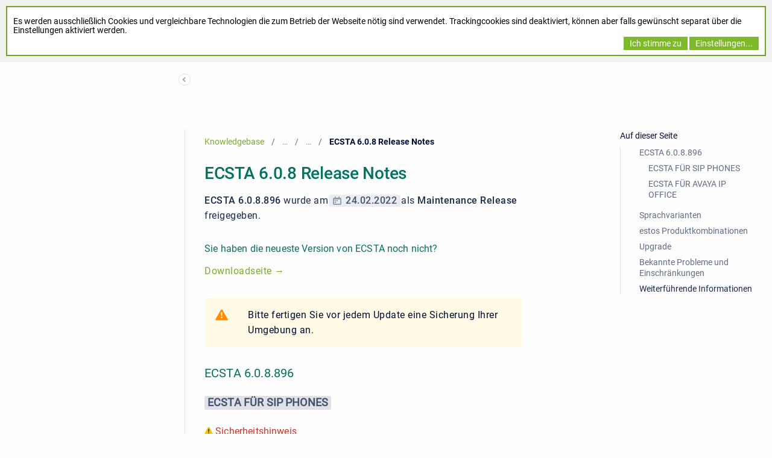

--- FILE ---
content_type: text/html;charset=utf-8
request_url: https://support.estos.de/de/release-notes/ecsta-6-0-release-notes/ecsta-6-0-8-release-notes
body_size: 17523
content:


    



        
                                                        








            <!doctype html>
<html class="no-js"
      lang="en">
<head>
    <meta charset="utf-8"/>
    <meta http-equiv="x-ua-compatible"
          content="ie=edge">
    <meta name="viewport"
          content="width=device-width, initial-scale=1"/>
    <meta name="theme-base-url"
          content="/_/de.xalt.confluence.plugins.estos.estos-help-center-theme:estos-helpcenter-theme/1767907775391">
    <meta id="atlassian-token"
          name="atlassian-token"
          content="54be3f41d80d54fb048e2b84d17c193d43980cd8"/>
    <meta name="atl_token"
          content="54be3f41d80d54fb048e2b84d17c193d43980cd8"/>
    <meta name="ajs-page-id"
          content="517570587"/>
    <meta name="ajs-parent-page-id"
          content="179504033">
    <meta name="ajs-space-key"
          content="FAQ">
    <meta name="Help Center Version"
          content="1.2.18" />
        <meta id="confluence-base-url" name="confluence-base-url" content="https://wiki.estos.de">
<meta id="ajs-static-resource-url-prefix" name="ajs-static-resource-url-prefix" content="/s/fep2wi/9204/1jtwilc/_">
<meta id="confluence-context-path" name="confluence-context-path" content="">
<meta id="ajs-enabled-dark-features" name="ajs-enabled-dark-features" content="confluence.wrap.macro.disable,enable.legacy.edit.in.office,site-wide.shared-drafts,site-wide.synchrony,confluence.view.edit.transition,confluence.attachments.bulk.delete,confluence-inline-comments-resolved,http.session.registrar,theme.switcher,scope.manage.subscriptions,atlassian.cdn.static.assets,confluence.efi.onboarding.rich.space.content,file-annotations,crowd.sync.nested.groups.group.membership.changes.batching.enabled,atlassian.webresource.performance.tracking.disable,confluence.page.readtime,atlassian.authentication.sso.fallback.to.cached.user.when.operation.failed,lucene.caching.filter,confluence.convert.page.to.blog,confluence.table.resizable,notification.batch,confluence-inline-comments-rich-editor,confluence.copy-heading-link,site-wide.synchrony.opt-in,atlassian.webresource.twophase.js.i18n.disabled,confluence.edit.wordcount,gatekeeper-ui-v2,confluence.search.improvements.ranking,crowd.event.transformer.directory.manager.cache,mobile.supported.version,crowd.sync.delete.user.memberships.batching.enabled,confluence.dark.theme.text.colors,quick-reload-inline-comments-flags,cql.search.screen,clc.quick.create,nps.survey.inline.dialog,confluence.efi.onboarding.new.templates,pdf-preview,com.atlassian.analytics.essential.supported,confluence.retention.rules.trash.fast.removal,previews.sharing,previews.versions,collaborative-audit-log,confluence.reindex.improvements,previews.conversion-service,atlassian.servlet.filter.default.to.licensed.access.enabled,read.only.mode,graphql,benefits.modal,previews.trigger-all-file-types,AsyncReplicationCache,attachment.extracted.text.extractor,confluence.readable.url,previews.sharing.pushstate,tc.tacca.dacca,confluence.reindex.audit,atlassian.rest.default.to.licensed.access.enabled,confluence.retention.rules.version.fast.removal,confluence.denormalisedpermissions,file-annotations.likes,v2.content.name.searcher,confluence.reindex.spaces,confluence.fast-xml-backup-restore,embedded.crowd.directory.azuread.enabled,pulp,confluence-inline-comments,confluence-inline-comments-dangling-comment,confluence.fast-space-deletion,confluence.retention.rules">
<meta id="ajs-context-path" name="ajs-context-path" content="">
<meta id="ajs-base-url" name="ajs-base-url" content="https://wiki.estos.de">
<meta id="ajs-user-locale" name="ajs-user-locale" content="de_DE">


        








<meta id="sv-space-config" name="sv-space-config" content=" sv-sc-enablePermalinks sv-sc-enableSearch sv-sc-enableTranslation sv-sc-any-isTargetSpace-enableVersionManagement-enableTranslation-enableVariants-enablePermalinks sv-sc-any-isTargetSpace-enableVersionManagement-enableTranslation-enableVariants sv-sc-any-enableVersionManagement-enableTranslation-enablePermalinks sv-sc-any-enableVersionManagement-enableTranslation sv-sc-any-enableVersionManagement-enableTranslation-enableVariants sv-sc-any-enableVersionManagement-enableTranslation-enableVariants-enablePermalinks sv-sc-any" class=" sv-sc-enablePermalinks sv-sc-enableSearch sv-sc-enableTranslation sv-sc-any-isTargetSpace-enableVersionManagement-enableTranslation-enableVariants-enablePermalinks sv-sc-any-isTargetSpace-enableVersionManagement-enableTranslation-enableVariants sv-sc-any-enableVersionManagement-enableTranslation-enablePermalinks sv-sc-any-enableVersionManagement-enableTranslation sv-sc-any-enableVersionManagement-enableTranslation-enableVariants sv-sc-any-enableVersionManagement-enableTranslation-enableVariants-enablePermalinks sv-sc-any">
<meta id="sv-scroll-page-context" name="sv-scroll-page-context" content="{&quot;editor&quot;:{&quot;useDraft&quot;:false},&quot;product&quot;:{&quot;pluginKey&quot;:&quot;com.k15t.scroll.scroll-platform&quot;,&quot;version&quot;:&quot;4.8.2&quot;},&quot;confluenceMarketplaceBuildNumber&quot;:22660,&quot;page&quot;:{&quot;isAvailable&quot;:true,&quot;isMasterPage&quot;:true,&quot;hasChildren&quot;:false,&quot;variants&quot;:{&quot;isAvailableInCurrentVariant&quot;:true,&quot;availableInVariants&quot;:[]},&quot;isFallbackChange&quot;:false,&quot;targetVersion&quot;:{&quot;id&quot;:&quot;current&quot;,&quot;name&quot;:&quot;Aktuell veröffentlicht&quot;,&quot;archived&quot;:false,&quot;color&quot;:&quot;#999999&quot;,&quot;runtimeAccessible&quot;:true,&quot;versionId&quot;:&quot;current&quot;,&quot;releaseDateAsString&quot;:&quot;&quot;,&quot;isArchived&quot;:false,&quot;isEditableVersion&quot;:false},&quot;scrollPageTitle&quot;:&quot;ECSTA 6.0.8 Release Notes&quot;,&quot;workflowStateId&quot;:&quot;&quot;,&quot;scrollPageKeyUrl&quot;:&quot;&quot;,&quot;isNonMatchingVersion&quot;:true,&quot;isHomePage&quot;:false,&quot;isUnresolvedChange&quot;:false,&quot;changeType&quot;:&quot;&quot;,&quot;isKeepUnversioned&quot;:false,&quot;scrollBreadcrumbs&quot;:[{&quot;type&quot;:&quot;space&quot;,&quot;target&quot;:&quot;/dashboard.action&quot;,&quot;cssClass&quot;:&quot;&quot;},{&quot;type&quot;:&quot;space&quot;,&quot;displayTitle&quot;:&quot;Knowledgebase&quot;,&quot;target&quot;:&quot;/spaces/FAQ/pages/172032104/estos+Support+Portal&quot;,&quot;cssClass&quot;:&quot;&quot;},{&quot;type&quot;:&quot;page&quot;,&quot;displayTitle&quot;:&quot;estos : Support Portal&quot;,&quot;target&quot;:&quot;/spaces/FAQ/pages/172032104/estos+Support+Portal&quot;,&quot;cssClass&quot;:&quot;&quot;,&quot;scrollPageId&quot;:&quot;AC120004017380061B781DDC7A8B12DA&quot;},{&quot;type&quot;:&quot;page&quot;,&quot;displayTitle&quot;:&quot;Release Notes&quot;,&quot;target&quot;:&quot;/spaces/FAQ/pages/252280851/Release+Notes&quot;,&quot;cssClass&quot;:&quot;&quot;,&quot;scrollPageId&quot;:&quot;AC12000401737F98409DD06E07A172D4&quot;},{&quot;type&quot;:&quot;page&quot;,&quot;displayTitle&quot;:&quot;ECSTA 6.0 Release Notes&quot;,&quot;target&quot;:&quot;/spaces/FAQ/pages/179504033/ECSTA+6.0+Release+Notes&quot;,&quot;cssClass&quot;:&quot;&quot;,&quot;scrollPageId&quot;:&quot;AC12000401737F9840A097A24761CDC0&quot;}],&quot;pageId&quot;:517570587,&quot;scrollPageKey&quot;:&quot;&quot;,&quot;translationStatus&quot;:&quot;translated&quot;,&quot;isUnversionedPage&quot;:true,&quot;isLastVersion&quot;:false,&quot;isAddedInCurrentVersion&quot;:true,&quot;workflowState&quot;:&quot;&quot;,&quot;permalink&quot;:&quot;ECSTA 6.0.8 Release Notes&quot;,&quot;scrollPageId&quot;:&quot;AC120002017F2B5C21949EE70F8CB2D1&quot;,&quot;isChange&quot;:false,&quot;masterPageId&quot;:517570587},&quot;user&quot;:{&quot;settings&quot;:{&quot;isShowTopLevelPages&quot;:false,&quot;isDisplayDefaultLanguageContent&quot;:false,&quot;isRememberTreeState&quot;:true,&quot;isHighlightIncludes&quot;:true,&quot;isDisplayPageInfoPanel&quot;:true,&quot;isReadOnlyView&quot;:false,&quot;isHighlightConditionalContent&quot;:true,&quot;isShowUnavailablePages&quot;:true,&quot;isShowArchivedVersions&quot;:false},&quot;currentVariant&quot;:{&quot;id&quot;:&quot;all&quot;,&quot;name&quot;:&quot;all&quot;,&quot;description&quot;:&quot;&quot;,&quot;isPublic&quot;:false,&quot;isDefault&quot;:false,&quot;conditions&quot;:[]},&quot;currentLanguage&quot;:{&quot;key&quot;:&quot;de&quot;,&quot;encodedKey&quot;:&quot;de&quot;,&quot;displayName&quot;:&quot;Deutsch&quot;,&quot;isOriginal&quot;:true},&quot;permissions&quot;:{&quot;AdministerSpace&quot;:false,&quot;ManageContent&quot;:false,&quot;Contribute&quot;:false,&quot;Review&quot;:false,&quot;AdministerSystem&quot;:false,&quot;View&quot;:true,&quot;Translate&quot;:false},&quot;hasEditRestrictionForVersion&quot;:true,&quot;workingVersion&quot;:{&quot;id&quot;:&quot;current&quot;,&quot;name&quot;:&quot;Aktuell veröffentlicht&quot;,&quot;archived&quot;:false,&quot;color&quot;:&quot;#999999&quot;,&quot;runtimeAccessible&quot;:true,&quot;versionId&quot;:&quot;current&quot;,&quot;releaseDateAsString&quot;:&quot;&quot;,&quot;isArchived&quot;:false,&quot;isEditableVersion&quot;:true}},&quot;modules&quot;:{&quot;Publishing&quot;:{&quot;hasValidLicense&quot;:true,&quot;type&quot;:&quot;Publishing&quot;,&quot;isActive&quot;:true,&quot;licenseValidationMessageAsHtml&quot;:&quot;Lizenz für Scroll Versions ist gültig.&quot;,&quot;isEnabledInSpace&quot;:false},&quot;TranslationManagement&quot;:{&quot;hasValidLicense&quot;:true,&quot;type&quot;:&quot;TranslationManagement&quot;,&quot;isActive&quot;:true,&quot;licenseValidationMessageAsHtml&quot;:&quot;Lizenz für Scroll Translations ist gültig.&quot;,&quot;isEnabledInSpace&quot;:true},&quot;PermalinkSupport&quot;:{&quot;hasValidLicense&quot;:true,&quot;type&quot;:&quot;PermalinkSupport&quot;,&quot;isActive&quot;:true,&quot;licenseValidationMessageAsHtml&quot;:&quot;Lizenz für Scroll Versions ist gültig.&quot;,&quot;isEnabledInSpace&quot;:true},&quot;WorkflowManagement&quot;:{&quot;isComalaIntegrationPluginEnabled&quot;:false,&quot;isComalaPluginEnabled&quot;:false,&quot;hasValidLicense&quot;:true,&quot;type&quot;:&quot;WorkflowManagement&quot;,&quot;isActive&quot;:true,&quot;licenseValidationMessageAsHtml&quot;:&quot;Lizenz für Scroll Versions ist gültig.&quot;,&quot;isEnabledInSpace&quot;:false},&quot;TargetSpace&quot;:{&quot;hasValidLicense&quot;:true,&quot;type&quot;:&quot;TargetSpace&quot;,&quot;isActive&quot;:true,&quot;licenseValidationMessageAsHtml&quot;:&quot;&quot;,&quot;isEnabledInSpace&quot;:false},&quot;Seo&quot;:{&quot;hasValidLicense&quot;:true,&quot;type&quot;:&quot;Seo&quot;,&quot;isActive&quot;:true,&quot;licenseValidationMessageAsHtml&quot;:&quot;Lizenz für Scroll Versions ist gültig.&quot;,&quot;isEnabledInSpace&quot;:false},&quot;VariantManagement&quot;:{&quot;hasValidLicense&quot;:true,&quot;type&quot;:&quot;VariantManagement&quot;,&quot;isActive&quot;:true,&quot;licenseValidationMessageAsHtml&quot;:&quot;Lizenz für Scroll Versions ist gültig.&quot;,&quot;isEnabledInSpace&quot;:false},&quot;VersionManagement&quot;:{&quot;hasValidLicense&quot;:true,&quot;type&quot;:&quot;VersionManagement&quot;,&quot;isActive&quot;:true,&quot;licenseValidationMessageAsHtml&quot;:&quot;Lizenz für Scroll Versions ist gültig.&quot;,&quot;isEnabledInSpace&quot;:false}},&quot;space&quot;:{&quot;isUnrecommendedFeatureRestrictEditInReaderViewEnabled&quot;:false,&quot;allLanguages&quot;:[{&quot;key&quot;:&quot;de&quot;,&quot;encodedKey&quot;:&quot;de&quot;,&quot;displayName&quot;:&quot;Deutsch&quot;,&quot;isOriginal&quot;:true},{&quot;key&quot;:&quot;en&quot;,&quot;encodedKey&quot;:&quot;en&quot;,&quot;displayName&quot;:&quot;Englisch&quot;,&quot;isOriginal&quot;:false}],&quot;isTargetSpace&quot;:false,&quot;isRestrictEditInReaderView&quot;:false,&quot;isScrollVersionsEnabled&quot;:true,&quot;allRemoteSystems&quot;:[],&quot;homePage&quot;:{&quot;scrollPageTitle&quot;:&quot;estos : Support Portal&quot;,&quot;pageId&quot;:172032104,&quot;scrollPageId&quot;:&quot;AC120004017380061B781DDC7A8B12DA&quot;},&quot;allVariants&quot;:[],&quot;isUnrecommendedFeaturePublishToSameEnabled&quot;:false,&quot;allVersions&quot;:[],&quot;isRemotePublishingToSameSystemAllowed&quot;:false,&quot;messages&quot;:[],&quot;theme&quot;:{&quot;selectedTheme&quot;:&quot;com.atlassian.confluence.themes.default:theme-default&quot;,&quot;isDerived&quot;:true,&quot;isThemeCompatible&quot;:true,&quot;pageTitleSelector&quot;:&quot;#title-text a:first-of-type&quot;,&quot;pageKeySelector&quot;:&quot;#title-text&quot;,&quot;contentManagementToolbarSelector&quot;:&quot;.theme-default #custom-content-header, .theme-default #main-header&quot;,&quot;breadcrumbsSelector&quot;:&quot;#breadcrumbs&quot;,&quot;breadcrumbsFilter&quot;:&quot;&gt; li:has(a[href*=\&quot;collector\&quot;]) ~ li&quot;,&quot;breadcrumbsTypeFilter&quot;:&quot;space&quot;,&quot;pageTreeContainerSelector&quot;:&quot;.ia-secondary-container[data-tree-type=page-tree] .ia-secondary-content&quot;,&quot;pageTreeContainerTemplate&quot;:&quot;Scroll.Versions.Templates.ThemeIntegration.ConfluenceDefault.defaultThemeIntegration&quot;,&quot;pageTreeChildrenTemplate&quot;:&quot;Scroll.Versions.Templates.ThemeIntegration.ConfluenceDefault.childrenDefaultTheme&quot;,&quot;pageTreeChildrenContainerSelector&quot;:&quot;.sv-pt-children.plugin_pagetree_children_list&quot;,&quot;pageTreeChildrenToggleClassesToToggle&quot;:&quot;icon-section-opened icon-section-closed&quot;,&quot;customJavaScript&quot;:&quot;Scroll.Versions.ThemeIntegration.ConfluenceDefault.postProcess&quot;,&quot;customCssSelectorsToHide&quot;:&quot;.ia-secondary-container[data-tree-type=pages]&quot;,&quot;svContentFooterSelector&quot;:&quot;append: #main&quot;,&quot;svContentHeaderSelector&quot;:&quot;before: #main-header&quot;,&quot;svNavigationSelector&quot;:&quot;after: .acs-nav-wrapper&quot;,&quot;svBylineSelector&quot;:&quot;append: .page-metadata&quot;},&quot;config&quot;:{&quot;enableVersionManagement&quot;:false,&quot;enableTranslation&quot;:true,&quot;enableVariants&quot;:false,&quot;isAllVariantVisibleInViewport&quot;:false,&quot;enablePermalinks&quot;:true,&quot;enableSeo&quot;:false,&quot;isTargetSpace&quot;:false,&quot;restrictEditInReaderView&quot;:false,&quot;workflowType&quot;:&quot;NONE&quot;,&quot;hasCorrectComalaSpaceSetup&quot;:false,&quot;enableSearch&quot;:true}},&quot;products&quot;:{&quot;com.k15t.scroll.scroll-translations&quot;:{&quot;pluginKey&quot;:&quot;com.k15t.scroll.scroll-translations&quot;,&quot;version&quot;:&quot;4.8.2&quot;},&quot;com.k15t.scroll.scroll-platform&quot;:{&quot;pluginKey&quot;:&quot;com.k15t.scroll.scroll-platform&quot;,&quot;version&quot;:&quot;4.8.2&quot;},&quot;com.k15t.scroll.scroll-versions&quot;:{&quot;pluginKey&quot;:&quot;com.k15t.scroll.scroll-versions&quot;,&quot;version&quot;:&quot;4.8.2&quot;}}}">
<script>
    (function() {
        'use strict';
        var pageContext = document.getElementById('sv-scroll-page-context').getAttribute("content");
        if (pageContext) {
            var scrollContext = JSON.parse(pageContext);
            if (window.Scroll) {
                if (window.Scroll.Versions) {
                    window.Scroll.Versions.Context = scrollContext;
                } else {
                    window.Scroll.Versions = { Context: scrollContext };
                }
            } else {
                window.Scroll = { Versions: { Context: scrollContext } };
            }
        }
    })();
</script>


        
        
    

        
    
    
    
    
    
    
    
    
    
    
    <script>
window.WRM=window.WRM||{};window.WRM._unparsedData=window.WRM._unparsedData||{};window.WRM._unparsedErrors=window.WRM._unparsedErrors||{};
WRM._unparsedData["com.atlassian.applinks.applinks-plugin:applinks-common-exported.entity-types"]="{\u0022singular\u0022:{\u0022refapp.charlie\u0022:\u0022Charlie\u0022,\u0022fecru.project\u0022:\u0022Crucible-Projekt\u0022,\u0022fecru.repository\u0022:\u0022FishEye-Ablage\u0022,\u0022stash.project\u0022:\u0022Stash Projekt\u0022,\u0022generic.entity\u0022:\u0022Generisches Projekt\u0022,\u0022confluence.space\u0022:\u0022Confluence-Bereich\u0022,\u0022bamboo.project\u0022:\u0022Bamboo-Projekt\u0022,\u0022jira.project\u0022:\u0022Jira-Projekt\u0022},\u0022plural\u0022:{\u0022refapp.charlie\u0022:\u0022Charlies\u0022,\u0022fecru.project\u0022:\u0022Crucible-Projekte\u0022,\u0022fecru.repository\u0022:\u0022FishEye-Ablagen\u0022,\u0022stash.project\u0022:\u0022Stash Projekte\u0022,\u0022generic.entity\u0022:\u0022Generische Projekte\u0022,\u0022confluence.space\u0022:\u0022Confluence-Bereiche\u0022,\u0022bamboo.project\u0022:\u0022Bamboo-Projekte\u0022,\u0022jira.project\u0022:\u0022Jira-Projekte\u0022}}";
WRM._unparsedData["com.atlassian.plugins.atlassian-plugins-webresource-plugin:context-path.context-path"]="\u0022\u0022";
WRM._unparsedData["confluence.macro.metadata.provider:macro-browser-metadata-resources.macro-meta-client-cache-key"]="\u00221769051007902\u0022";
WRM._unparsedData["com.atlassian.applinks.applinks-plugin:applinks-common-exported.authentication-types"]="{\u0022com.atlassian.applinks.api.auth.types.BasicAuthenticationProvider\u0022:\u0022Basiszugriff\u0022,\u0022com.atlassian.applinks.api.auth.types.TrustedAppsAuthenticationProvider\u0022:\u0022Vertrauensw\u00fcrdige Anwendungen\u0022,\u0022com.atlassian.applinks.api.auth.types.CorsAuthenticationProvider\u0022:\u0022CORS\u0022,\u0022com.atlassian.applinks.api.auth.types.OAuthAuthenticationProvider\u0022:\u0022OAuth\u0022,\u0022com.atlassian.applinks.api.auth.types.TwoLeggedOAuthAuthenticationProvider\u0022:\u0022OAuth\u0022,\u0022com.atlassian.applinks.api.auth.types.TwoLeggedOAuthWithImpersonationAuthenticationProvider\u0022:\u0022OAuth\u0022,\u0022com.atlassian.applinks.api.auth.types.ThreeLeggedOAuth2AuthenticationProvider\u0022:\u0022OAuth 2.0\u0022,\u0022com.atlassian.applinks.api.auth.types.TwoLeggedOAuth2AuthenticationProvider\u0022:\u0022OAuth 2.0\u0022}";
WRM._unparsedData["com.atlassian.applinks.applinks-plugin:applinks-common-exported.applinks-types"]="{\u0022crowd\u0022:\u0022Crowd\u0022,\u0022confluence\u0022:\u0022Confluence\u0022,\u0022fecru\u0022:\u0022FishEye / Crucible\u0022,\u0022stash\u0022:\u0022Stash\u0022,\u0022jira\u0022:\u0022Jira\u0022,\u0022refapp\u0022:\u0022Referenz-Anwendung\u0022,\u0022bamboo\u0022:\u0022Bamboo\u0022,\u0022cloud.services\u0022:\u0022Atlassian Cloud-Services\u0022,\u0022generic\u0022:\u0022Generische Anwendung\u0022}";
WRM._unparsedData["com.atlassian.applinks.applinks-plugin:applinks-common-exported.applinks-help-paths"]="{\u0022entries\u0022:{\u0022applinks.docs.root\u0022:\u0022https://confluence.atlassian.com/display/APPLINKS-103/\u0022,\u0022applinks.docs.diagnostics.troubleshoot.sslunmatched\u0022:\u0022SSL+and+application+link+troubleshooting+guide\u0022,\u0022applinks.docs.diagnostics.troubleshoot.oauthsignatureinvalid\u0022:\u0022OAuth+troubleshooting+guide\u0022,\u0022applinks.docs.diagnostics.troubleshoot.oauthtimestamprefused\u0022:\u0022OAuth+troubleshooting+guide\u0022,\u0022applinks.docs.delete.entity.link\u0022:\u0022Create+links+between+projects\u0022,\u0022applinks.docs.adding.application.link\u0022:\u0022Link+Atlassian+applications+to+work+together\u0022,\u0022applinks.docs.administration.guide\u0022:\u0022Application+Links+Documentation\u0022,\u0022applinks.docs.oauth.security\u0022:\u0022OAuth+security+for+application+links\u0022,\u0022applinks.docs.troubleshoot.application.links\u0022:\u0022Troubleshoot+application+links\u0022,\u0022applinks.docs.diagnostics.troubleshoot.unknownerror\u0022:\u0022Network+and+connectivity+troubleshooting+guide\u0022,\u0022applinks.docs.configuring.auth.trusted.apps\u0022:\u0022Configuring+Trusted+Applications+authentication+for+an+application+link\u0022,\u0022applinks.docs.diagnostics.troubleshoot.authlevelunsupported\u0022:\u0022OAuth+troubleshooting+guide\u0022,\u0022applinks.docs.diagnostics.troubleshoot.ssluntrusted\u0022:\u0022SSL+and+application+link+troubleshooting+guide\u0022,\u0022applinks.docs.diagnostics.troubleshoot.unknownhost\u0022:\u0022Network+and+connectivity+troubleshooting+guide\u0022,\u0022applinks.docs.delete.application.link\u0022:\u0022Link+Atlassian+applications+to+work+together\u0022,\u0022applinks.docs.adding.project.link\u0022:\u0022Configuring+Project+links+across+Applications\u0022,\u0022applinks.docs.link.applications\u0022:\u0022Link+Atlassian+applications+to+work+together\u0022,\u0022applinks.docs.diagnostics.troubleshoot.oauthproblem\u0022:\u0022OAuth+troubleshooting+guide\u0022,\u0022applinks.docs.diagnostics.troubleshoot.migration\u0022:\u0022Update+application+links+to+use+OAuth\u0022,\u0022applinks.docs.relocate.application.link\u0022:\u0022Link+Atlassian+applications+to+work+together\u0022,\u0022applinks.docs.administering.entity.links\u0022:\u0022Create+links+between+projects\u0022,\u0022applinks.docs.upgrade.application.link\u0022:\u0022OAuth+security+for+application+links\u0022,\u0022applinks.docs.diagnostics.troubleshoot.connectionrefused\u0022:\u0022Network+and+connectivity+troubleshooting+guide\u0022,\u0022applinks.docs.configuring.auth.oauth\u0022:\u0022OAuth+security+for+application+links\u0022,\u0022applinks.docs.insufficient.remote.permission\u0022:\u0022OAuth+security+for+application+links\u0022,\u0022applinks.docs.configuring.application.link.auth\u0022:\u0022OAuth+security+for+application+links\u0022,\u0022applinks.docs.diagnostics\u0022:\u0022Application+links+diagnostics\u0022,\u0022applinks.docs.configured.authentication.types\u0022:\u0022OAuth+security+for+application+links\u0022,\u0022applinks.docs.adding.entity.link\u0022:\u0022Create+links+between+projects\u0022,\u0022applinks.docs.diagnostics.troubleshoot.unexpectedresponse\u0022:\u0022Network+and+connectivity+troubleshooting+guide\u0022,\u0022applinks.docs.configuring.auth.basic\u0022:\u0022Configuring+Basic+HTTP+Authentication+for+an+Application+Link\u0022,\u0022applinks.docs.diagnostics.troubleshoot.authlevelmismatch\u0022:\u0022OAuth+troubleshooting+guide\u0022}}";
WRM._unparsedData["com.atlassian.confluence.plugins.confluence-feature-discovery-plugin:confluence-feature-discovery-plugin-resources.test-mode"]="false";
if(window.WRM._dataArrived)window.WRM._dataArrived();</script>
<script src="/s/170009b802e135272a795517b60f1f3d-CDN/fep2wi/9204/1jtwilc/9cfed8da24741968d9d23d1f06d13ac9/_/download/contextbatch/js/_super/batch.js?enable.legacy.edit.in.office=true&amp;locale=de-DE" data-wrm-key="_super" data-wrm-batch-type="context" data-initially-rendered></script>
<script src="/s/6364b4801bbb742edacf55a5315e5a6c-CDN/fep2wi/9204/1jtwilc/841e76b0336bd0961d0d648bf0795991/_/download/contextbatch/js/viewcontent,-_super/batch.js?enable.legacy.edit.in.office=true&amp;highlightactions=true&amp;locale=de-DE&amp;table-resizable.breaking-text=false" data-wrm-key="viewcontent,-_super" data-wrm-batch-type="context" data-initially-rendered></script>
<script src="/s/d41d8cd98f00b204e9800998ecf8427e-CDN/fep2wi/9204/1jtwilc/19.5.33/_/download/batch/confluence.extra.jira:amd-support/confluence.extra.jira:amd-support.js" data-wrm-key="confluence.extra.jira:amd-support" data-wrm-batch-type="resource" data-initially-rendered></script>
<script src="/s/d41d8cd98f00b204e9800998ecf8427e-CDN/fep2wi/9204/1jtwilc/10.3.0/_/download/batch/com.atlassian.applinks.applinks-plugin:lodash-amd/com.atlassian.applinks.applinks-plugin:lodash-amd.js" data-wrm-key="com.atlassian.applinks.applinks-plugin:lodash-amd" data-wrm-batch-type="resource" data-initially-rendered></script>
<script src="/s/d41d8cd98f00b204e9800998ecf8427e-CDN/fep2wi/9204/1jtwilc/10.3.0/_/download/batch/com.atlassian.applinks.applinks-plugin:applinks-lib/com.atlassian.applinks.applinks-plugin:applinks-lib.js" data-wrm-key="com.atlassian.applinks.applinks-plugin:applinks-lib" data-wrm-batch-type="resource" data-initially-rendered></script>
<script src="/s/88d36312d08e03b835f556f5d129f197-CDN/fep2wi/9204/1jtwilc/10.3.0/_/download/batch/com.atlassian.applinks.applinks-plugin:applinks-common-exported/com.atlassian.applinks.applinks-plugin:applinks-common-exported.js?locale=de-DE" data-wrm-key="com.atlassian.applinks.applinks-plugin:applinks-common-exported" data-wrm-batch-type="resource" data-initially-rendered></script>
<script src="/s/88d36312d08e03b835f556f5d129f197-CDN/fep2wi/9204/1jtwilc/9.12.9/_/download/batch/com.atlassian.auiplugin:split_aui.core/com.atlassian.auiplugin:split_aui.core.js?locale=de-DE" data-wrm-key="com.atlassian.auiplugin:split_aui.core" data-wrm-batch-type="resource" data-initially-rendered></script>
<script src="/s/88d36312d08e03b835f556f5d129f197-CDN/fep2wi/9204/1jtwilc/10.3.0/_/download/batch/com.atlassian.applinks.applinks-plugin:applinks-util-js/com.atlassian.applinks.applinks-plugin:applinks-util-js.js?locale=de-DE" data-wrm-key="com.atlassian.applinks.applinks-plugin:applinks-util-js" data-wrm-batch-type="resource" data-initially-rendered></script>
<script src="/s/88d36312d08e03b835f556f5d129f197-CDN/fep2wi/9204/1jtwilc/10.3.0/_/download/batch/com.atlassian.applinks.applinks-plugin:feature-oauth-dance/com.atlassian.applinks.applinks-plugin:feature-oauth-dance.js?locale=de-DE" data-wrm-key="com.atlassian.applinks.applinks-plugin:feature-oauth-dance" data-wrm-batch-type="resource" data-initially-rendered></script>
<script src="/s/d41d8cd98f00b204e9800998ecf8427e-CDN/fep2wi/9204/1jtwilc/10.3.0/_/download/batch/com.atlassian.applinks.applinks-plugin:applinks-oauth-ui/com.atlassian.applinks.applinks-plugin:applinks-oauth-ui.js" data-wrm-key="com.atlassian.applinks.applinks-plugin:applinks-oauth-ui" data-wrm-batch-type="resource" data-initially-rendered></script>
<script src="/s/88d36312d08e03b835f556f5d129f197-CDN/fep2wi/9204/1jtwilc/19.5.33/_/download/batch/confluence.extra.jira:common/confluence.extra.jira:common.js?locale=de-DE" data-wrm-key="confluence.extra.jira:common" data-wrm-batch-type="resource" data-initially-rendered></script>
<script src="/s/d41d8cd98f00b204e9800998ecf8427e-CDN/fep2wi/9204/1jtwilc/19.5.33/_/download/batch/confluence.extra.jira:jira-issues-view-mode-async-resource/confluence.extra.jira:jira-issues-view-mode-async-resource.js" data-wrm-key="confluence.extra.jira:jira-issues-view-mode-async-resource" data-wrm-batch-type="resource" data-initially-rendered></script>
<script src="/s/88d36312d08e03b835f556f5d129f197-CDN/fep2wi/9204/1jtwilc/9.12.9/_/download/batch/com.atlassian.auiplugin:split_aui.page.iconography/com.atlassian.auiplugin:split_aui.page.iconography.js?locale=de-DE" data-wrm-key="com.atlassian.auiplugin:split_aui.page.iconography" data-wrm-batch-type="resource" data-initially-rendered></script>
<script src="/s/88d36312d08e03b835f556f5d129f197-CDN/fep2wi/9204/1jtwilc/19.5.33/_/download/batch/confluence.extra.jira:jira-issues-view-mode-resources/confluence.extra.jira:jira-issues-view-mode-resources.js?locale=de-DE" data-wrm-key="confluence.extra.jira:jira-issues-view-mode-resources" data-wrm-batch-type="resource" data-initially-rendered></script>
<script src="/s/88d36312d08e03b835f556f5d129f197-CDN/fep2wi/9204/1jtwilc/19.5.33/_/download/batch/confluence.extra.jira:web-resources/confluence.extra.jira:web-resources.js?locale=de-DE" data-wrm-key="confluence.extra.jira:web-resources" data-wrm-batch-type="resource" data-initially-rendered></script>
<script src="/s/d41d8cd98f00b204e9800998ecf8427e-CDN/fep2wi/9204/1jtwilc/19.5.57/_/download/batch/com.atlassian.confluence.plugins.confluence-previews:mediaviewer-core/com.atlassian.confluence.plugins.confluence-previews:mediaviewer-core.js" data-wrm-key="com.atlassian.confluence.plugins.confluence-previews:mediaviewer-core" data-wrm-batch-type="resource" data-initially-rendered></script>
<script src="/s/88d36312d08e03b835f556f5d129f197-CDN/fep2wi/9204/1jtwilc/19.5.57/_/download/batch/com.atlassian.confluence.plugins.confluence-previews:confluence-previews-js/com.atlassian.confluence.plugins.confluence-previews:confluence-previews-js.js?locale=de-DE" data-wrm-key="com.atlassian.confluence.plugins.confluence-previews:confluence-previews-js" data-wrm-batch-type="resource" data-initially-rendered></script>
<script src="/s/88d36312d08e03b835f556f5d129f197-CDN/fep2wi/9204/1jtwilc/9.12.9/_/download/batch/com.atlassian.auiplugin:split_aui.splitchunk.vendors--901bedc195/com.atlassian.auiplugin:split_aui.splitchunk.vendors--901bedc195.js?locale=de-DE" data-wrm-key="com.atlassian.auiplugin:split_aui.splitchunk.vendors--901bedc195" data-wrm-batch-type="resource" data-initially-rendered></script>
<script src="/s/88d36312d08e03b835f556f5d129f197-CDN/fep2wi/9204/1jtwilc/9.12.9/_/download/batch/com.atlassian.auiplugin:split_jquery.ui.position/com.atlassian.auiplugin:split_jquery.ui.position.js?locale=de-DE" data-wrm-key="com.atlassian.auiplugin:split_jquery.ui.position" data-wrm-batch-type="resource" data-initially-rendered></script>
<script src="/s/88d36312d08e03b835f556f5d129f197-CDN/fep2wi/9204/1jtwilc/9.12.9/_/download/batch/com.atlassian.auiplugin:split_aui.splitchunk.vendors--d30d262cc0/com.atlassian.auiplugin:split_aui.splitchunk.vendors--d30d262cc0.js?locale=de-DE" data-wrm-key="com.atlassian.auiplugin:split_aui.splitchunk.vendors--d30d262cc0" data-wrm-batch-type="resource" data-initially-rendered></script>
<script src="/s/88d36312d08e03b835f556f5d129f197-CDN/fep2wi/9204/1jtwilc/9.12.9/_/download/batch/com.atlassian.auiplugin:split_jquery.ui.droppable/com.atlassian.auiplugin:split_jquery.ui.droppable.js?locale=de-DE" data-wrm-key="com.atlassian.auiplugin:split_jquery.ui.droppable" data-wrm-batch-type="resource" data-initially-rendered></script>
<script src="/s/88d36312d08e03b835f556f5d129f197-CDN/fep2wi/9204/1jtwilc/9.12.9/_/download/batch/com.atlassian.auiplugin:split_aui.splitchunk.vendors--4a3ab9ef75/com.atlassian.auiplugin:split_aui.splitchunk.vendors--4a3ab9ef75.js?locale=de-DE" data-wrm-key="com.atlassian.auiplugin:split_aui.splitchunk.vendors--4a3ab9ef75" data-wrm-batch-type="resource" data-initially-rendered></script>
<script src="/s/88d36312d08e03b835f556f5d129f197-CDN/fep2wi/9204/1jtwilc/9.12.9/_/download/batch/com.atlassian.auiplugin:split_jquery.ui.resizable/com.atlassian.auiplugin:split_jquery.ui.resizable.js?locale=de-DE" data-wrm-key="com.atlassian.auiplugin:split_jquery.ui.resizable" data-wrm-batch-type="resource" data-initially-rendered></script>
<script src="/s/88d36312d08e03b835f556f5d129f197-CDN/fep2wi/9204/1jtwilc/9.12.9/_/download/batch/com.atlassian.auiplugin:split_aui.splitchunk.vendors--3442b04575/com.atlassian.auiplugin:split_aui.splitchunk.vendors--3442b04575.js?locale=de-DE" data-wrm-key="com.atlassian.auiplugin:split_aui.splitchunk.vendors--3442b04575" data-wrm-batch-type="resource" data-initially-rendered></script>
<script src="/s/88d36312d08e03b835f556f5d129f197-CDN/fep2wi/9204/1jtwilc/9.12.9/_/download/batch/com.atlassian.auiplugin:split_jquery.ui.selectable/com.atlassian.auiplugin:split_jquery.ui.selectable.js?locale=de-DE" data-wrm-key="com.atlassian.auiplugin:split_jquery.ui.selectable" data-wrm-batch-type="resource" data-initially-rendered></script>
<script src="/s/88d36312d08e03b835f556f5d129f197-CDN/fep2wi/9204/1jtwilc/19.5.41/_/download/batch/com.atlassian.confluence.plugins.confluence-editor-plugin:split_vendors~core~page-editor-quit-dialog/com.atlassian.confluence.plugins.confluence-editor-plugin:split_vendors~core~page-editor-quit-dialog.js?locale=de-DE" data-wrm-key="com.atlassian.confluence.plugins.confluence-editor-plugin:split_vendors~core~page-editor-quit-dialog" data-wrm-batch-type="resource" data-initially-rendered></script>
<script src="/s/88d36312d08e03b835f556f5d129f197-CDN/fep2wi/9204/1jtwilc/19.5.41/_/download/batch/com.atlassian.confluence.plugins.confluence-editor-plugin:split_vendors~core/com.atlassian.confluence.plugins.confluence-editor-plugin:split_vendors~core.js?locale=de-DE" data-wrm-key="com.atlassian.confluence.plugins.confluence-editor-plugin:split_vendors~core" data-wrm-batch-type="resource" data-initially-rendered></script>
<script src="/s/88d36312d08e03b835f556f5d129f197-CDN/fep2wi/9204/1jtwilc/19.5.41/_/download/batch/com.atlassian.confluence.plugins.confluence-editor-plugin:split_core~page-editor-quit-dialog/com.atlassian.confluence.plugins.confluence-editor-plugin:split_core~page-editor-quit-dialog.js?locale=de-DE" data-wrm-key="com.atlassian.confluence.plugins.confluence-editor-plugin:split_core~page-editor-quit-dialog" data-wrm-batch-type="resource" data-initially-rendered></script>
<script src="/s/88d36312d08e03b835f556f5d129f197-CDN/fep2wi/9204/1jtwilc/9.5.4/_/download/batch/com.atlassian.confluence.editor:editor-internationalisation/com.atlassian.confluence.editor:editor-internationalisation.js?locale=de-DE" data-wrm-key="com.atlassian.confluence.editor:editor-internationalisation" data-wrm-batch-type="resource" data-initially-rendered></script>
<script src="/s/d41d8cd98f00b204e9800998ecf8427e-CDN/fep2wi/9204/1jtwilc/19.5.48/_/download/batch/com.atlassian.confluence.plugins.confluence-frontend:dictionary/com.atlassian.confluence.plugins.confluence-frontend:dictionary.js" data-wrm-key="com.atlassian.confluence.plugins.confluence-frontend:dictionary" data-wrm-batch-type="resource" data-initially-rendered></script>
<script src="/s/d41d8cd98f00b204e9800998ecf8427e-CDN/fep2wi/9204/1jtwilc/19.5.48/_/download/batch/com.atlassian.confluence.plugins.confluence-frontend:macro-js-overrides/com.atlassian.confluence.plugins.confluence-frontend:macro-js-overrides.js" data-wrm-key="com.atlassian.confluence.plugins.confluence-frontend:macro-js-overrides" data-wrm-batch-type="resource" data-initially-rendered></script>
<script src="/s/88d36312d08e03b835f556f5d129f197-CDN/fep2wi/9204/1jtwilc/19.5.48/_/download/batch/com.atlassian.confluence.plugins.confluence-ui-components:space-picker/com.atlassian.confluence.plugins.confluence-ui-components:space-picker.js?locale=de-DE" data-wrm-key="com.atlassian.confluence.plugins.confluence-ui-components:space-picker" data-wrm-batch-type="resource" data-initially-rendered></script>
<script src="/s/88d36312d08e03b835f556f5d129f197-CDN/fep2wi/9204/1jtwilc/9.12.9/_/download/batch/com.atlassian.auiplugin:split_aui.splitchunk.vendors--e6639db5ee/com.atlassian.auiplugin:split_aui.splitchunk.vendors--e6639db5ee.js?locale=de-DE" data-wrm-key="com.atlassian.auiplugin:split_aui.splitchunk.vendors--e6639db5ee" data-wrm-batch-type="resource" data-initially-rendered></script>
<script src="/s/88d36312d08e03b835f556f5d129f197-CDN/fep2wi/9204/1jtwilc/9.12.9/_/download/batch/com.atlassian.auiplugin:split_aui.splitchunk.vendors--7a9616a1ab/com.atlassian.auiplugin:split_aui.splitchunk.vendors--7a9616a1ab.js?locale=de-DE" data-wrm-key="com.atlassian.auiplugin:split_aui.splitchunk.vendors--7a9616a1ab" data-wrm-batch-type="resource" data-initially-rendered></script>
<script src="/s/88d36312d08e03b835f556f5d129f197-CDN/fep2wi/9204/1jtwilc/9.12.9/_/download/batch/com.atlassian.auiplugin:split_aui.component.form.date-select/com.atlassian.auiplugin:split_aui.component.form.date-select.js?locale=de-DE" data-wrm-key="com.atlassian.auiplugin:split_aui.component.form.date-select" data-wrm-batch-type="resource" data-initially-rendered></script>
<script src="/s/88d36312d08e03b835f556f5d129f197-CDN/fep2wi/9204/1jtwilc/19.5.48/_/download/batch/com.atlassian.confluence.plugins.confluence-frontend:date-picker/com.atlassian.confluence.plugins.confluence-frontend:date-picker.js?locale=de-DE" data-wrm-key="com.atlassian.confluence.plugins.confluence-frontend:date-picker" data-wrm-batch-type="resource" data-initially-rendered></script>
<script src="/s/88d36312d08e03b835f556f5d129f197-CDN/fep2wi/9204/1jtwilc/9.12.9/_/download/batch/com.atlassian.auiplugin:split_aui.splitchunk.vendors--2c9afa705d/com.atlassian.auiplugin:split_aui.splitchunk.vendors--2c9afa705d.js?locale=de-DE" data-wrm-key="com.atlassian.auiplugin:split_aui.splitchunk.vendors--2c9afa705d" data-wrm-batch-type="resource" data-initially-rendered></script>
<script src="/s/88d36312d08e03b835f556f5d129f197-CDN/fep2wi/9204/1jtwilc/9.12.9/_/download/batch/com.atlassian.auiplugin:split_aui.component.form.select2/com.atlassian.auiplugin:split_aui.component.form.select2.js?locale=de-DE" data-wrm-key="com.atlassian.auiplugin:split_aui.component.form.select2" data-wrm-batch-type="resource" data-initially-rendered></script>
<script src="/s/88d36312d08e03b835f556f5d129f197-CDN/fep2wi/9204/1jtwilc/19.5.48/_/download/batch/com.atlassian.confluence.plugins.confluence-ui-components:confluence-select/com.atlassian.confluence.plugins.confluence-ui-components:confluence-select.js?locale=de-DE" data-wrm-key="com.atlassian.confluence.plugins.confluence-ui-components:confluence-select" data-wrm-batch-type="resource" data-initially-rendered></script>
<script src="/s/c64b2aed0e2c12a764de7d44ccaa9125-CDN/fep2wi/9204/1jtwilc/19.5.48/_/download/batch/com.atlassian.confluence.plugins.confluence-ui-components:space-page-picker/com.atlassian.confluence.plugins.confluence-ui-components:space-page-picker.js?locale=de-DE" data-wrm-key="com.atlassian.confluence.plugins.confluence-ui-components:space-page-picker" data-wrm-batch-type="resource" data-initially-rendered></script>
<script src="/s/88d36312d08e03b835f556f5d129f197-CDN/fep2wi/9204/1jtwilc/19.5.48/_/download/batch/com.atlassian.confluence.plugins.confluence-ui-components:page-picker/com.atlassian.confluence.plugins.confluence-ui-components:page-picker.js?locale=de-DE" data-wrm-key="com.atlassian.confluence.plugins.confluence-ui-components:page-picker" data-wrm-batch-type="resource" data-initially-rendered></script>
<script src="/s/c64b2aed0e2c12a764de7d44ccaa9125-CDN/fep2wi/9204/1jtwilc/19.5.48/_/download/batch/com.atlassian.confluence.plugins.confluence-ui-components:label-picker/com.atlassian.confluence.plugins.confluence-ui-components:label-picker.js?locale=de-DE" data-wrm-key="com.atlassian.confluence.plugins.confluence-ui-components:label-picker" data-wrm-batch-type="resource" data-initially-rendered></script>
<script src="/s/88d36312d08e03b835f556f5d129f197-CDN/fep2wi/9204/1jtwilc/19.5.48/_/download/batch/com.atlassian.confluence.plugins.confluence-ui-components:include-exclude-picker/com.atlassian.confluence.plugins.confluence-ui-components:include-exclude-picker.js?locale=de-DE" data-wrm-key="com.atlassian.confluence.plugins.confluence-ui-components:include-exclude-picker" data-wrm-batch-type="resource" data-initially-rendered></script>
<script src="/s/c64b2aed0e2c12a764de7d44ccaa9125-CDN/fep2wi/9204/1jtwilc/19.5.48/_/download/batch/com.atlassian.confluence.plugins.confluence-ui-components:user-group-select2/com.atlassian.confluence.plugins.confluence-ui-components:user-group-select2.js?locale=de-DE" data-wrm-key="com.atlassian.confluence.plugins.confluence-ui-components:user-group-select2" data-wrm-batch-type="resource" data-initially-rendered></script>
<script src="/s/c64b2aed0e2c12a764de7d44ccaa9125-CDN/fep2wi/9204/1jtwilc/19.5.48/_/download/batch/com.atlassian.confluence.plugins.confluence-ui-components:cql/com.atlassian.confluence.plugins.confluence-ui-components:cql.js?locale=de-DE" data-wrm-key="com.atlassian.confluence.plugins.confluence-ui-components:cql" data-wrm-batch-type="resource" data-initially-rendered></script>
<script src="/s/c64b2aed0e2c12a764de7d44ccaa9125-CDN/fep2wi/9204/1jtwilc/19.5.23/_/download/batch/com.atlassian.confluence.plugins.confluence-create-content-plugin:user-select2/com.atlassian.confluence.plugins.confluence-create-content-plugin:user-select2.js?locale=de-DE" data-wrm-key="com.atlassian.confluence.plugins.confluence-create-content-plugin:user-select2" data-wrm-batch-type="resource" data-initially-rendered></script>
<script src="/s/88d36312d08e03b835f556f5d129f197-CDN/fep2wi/9204/1jtwilc/19.5.48/_/download/batch/com.atlassian.confluence.plugins.confluence-frontend:split_vendors-node_modules_atlassian_dc-theme-switcher_theme-efe7c28d_js/com.atlassian.confluence.plugins.confluence-frontend:split_vendors-node_modules_atlassian_dc-theme-switcher_theme-efe7c28d_js.js?locale=de-DE" data-wrm-key="com.atlassian.confluence.plugins.confluence-frontend:split_vendors-node_modules_atlassian_dc-theme-switcher_theme-efe7c28d_js" data-wrm-batch-type="resource" data-initially-rendered></script>
<script src="/s/88d36312d08e03b835f556f5d129f197-CDN/fep2wi/9204/1jtwilc/19.5.48/_/download/batch/com.atlassian.confluence.plugins.confluence-frontend:split_confluence_web_resources_event_require_confluence_api_event_/com.atlassian.confluence.plugins.confluence-frontend:split_confluence_web_resources_event_require_confluence_api_event_.js?locale=de-DE" data-wrm-key="com.atlassian.confluence.plugins.confluence-frontend:split_confluence_web_resources_event_require_confluence_api_event_" data-wrm-batch-type="resource" data-initially-rendered></script>
<script src="/s/88d36312d08e03b835f556f5d129f197-CDN/fep2wi/9204/1jtwilc/19.5.48/_/download/batch/com.atlassian.confluence.plugins.confluence-frontend:split_src_packages_theme-switcher_index_tsx/com.atlassian.confluence.plugins.confluence-frontend:split_src_packages_theme-switcher_index_tsx.js?locale=de-DE" data-wrm-key="com.atlassian.confluence.plugins.confluence-frontend:split_src_packages_theme-switcher_index_tsx" data-wrm-batch-type="resource" data-initially-rendered></script>
<script src="/s/88d36312d08e03b835f556f5d129f197-CDN/fep2wi/9204/1jtwilc/19.5.48/_/download/batch/com.atlassian.confluence.plugins.confluence-frontend:split_theme-switcher/com.atlassian.confluence.plugins.confluence-frontend:split_theme-switcher.js?locale=de-DE" data-wrm-key="com.atlassian.confluence.plugins.confluence-frontend:split_theme-switcher" data-wrm-batch-type="resource" data-initially-rendered></script>
<script src="/s/c64b2aed0e2c12a764de7d44ccaa9125-CDN/fep2wi/9204/1jtwilc/9.5.4/_/download/batch/com.atlassian.confluence.plugins.confluence-macro-browser:macro-browser-js/com.atlassian.confluence.plugins.confluence-macro-browser:macro-browser-js.js?locale=de-DE" data-wrm-key="com.atlassian.confluence.plugins.confluence-macro-browser:macro-browser-js" data-wrm-batch-type="resource" data-initially-rendered></script>
<script src="/s/d41d8cd98f00b204e9800998ecf8427e-CDN/fep2wi/9204/1jtwilc/9.5.4/_/download/batch/com.atlassian.confluence.editor:attachments-insert-utils-resources/com.atlassian.confluence.editor:attachments-insert-utils-resources.js" data-wrm-key="com.atlassian.confluence.editor:attachments-insert-utils-resources" data-wrm-batch-type="resource" data-initially-rendered></script>
<script src="/s/88d36312d08e03b835f556f5d129f197-CDN/fep2wi/9204/1jtwilc/19.5.48/_/download/batch/com.atlassian.confluence.plugins.confluence-frontend:split_table-styles-editor/com.atlassian.confluence.plugins.confluence-frontend:split_table-styles-editor.js?locale=de-DE" data-wrm-key="com.atlassian.confluence.plugins.confluence-frontend:split_table-styles-editor" data-wrm-batch-type="resource" data-initially-rendered></script>
<script src="/s/d41d8cd98f00b204e9800998ecf8427e-CDN/fep2wi/9204/1jtwilc/19.5.41/_/download/batch/com.atlassian.confluence.plugins.drag-and-drop:files-upload-analytics/com.atlassian.confluence.plugins.drag-and-drop:files-upload-analytics.js" data-wrm-key="com.atlassian.confluence.plugins.drag-and-drop:files-upload-analytics" data-wrm-batch-type="resource" data-initially-rendered></script>
<script src="/s/c64b2aed0e2c12a764de7d44ccaa9125-CDN/fep2wi/9204/1jtwilc/9.5.4/_/download/batch/com.atlassian.confluence.editor:panel-components/com.atlassian.confluence.editor:panel-components.js?locale=de-DE" data-wrm-key="com.atlassian.confluence.editor:panel-components" data-wrm-batch-type="resource" data-initially-rendered></script>
<script src="/s/d41d8cd98f00b204e9800998ecf8427e-CDN/fep2wi/9204/1jtwilc/9.5.4/_/download/batch/com.atlassian.confluence.editor:collaborative-helper/com.atlassian.confluence.editor:collaborative-helper.js" data-wrm-key="com.atlassian.confluence.editor:collaborative-helper" data-wrm-batch-type="resource" data-initially-rendered></script>
<script src="/s/88d36312d08e03b835f556f5d129f197-CDN/fep2wi/9204/1jtwilc/9.12.9/_/download/batch/com.atlassian.auiplugin:split_jquery.ui.keycode/com.atlassian.auiplugin:split_jquery.ui.keycode.js?locale=de-DE" data-wrm-key="com.atlassian.auiplugin:split_jquery.ui.keycode" data-wrm-batch-type="resource" data-initially-rendered></script>
<script src="/s/88d36312d08e03b835f556f5d129f197-CDN/fep2wi/9204/1jtwilc/19.5.48/_/download/batch/com.atlassian.confluence.plugins.confluence-frontend:split_locale/com.atlassian.confluence.plugins.confluence-frontend:split_locale.js?locale=de-DE" data-wrm-key="com.atlassian.confluence.plugins.confluence-frontend:split_locale" data-wrm-batch-type="resource" data-initially-rendered></script>
<script src="/s/88d36312d08e03b835f556f5d129f197-CDN/fep2wi/9204/1jtwilc/19.5.41/_/download/batch/com.atlassian.confluence.plugins.confluence-editor-plugin:split_core/com.atlassian.confluence.plugins.confluence-editor-plugin:split_core.js?locale=de-DE" data-wrm-key="com.atlassian.confluence.plugins.confluence-editor-plugin:split_core" data-wrm-batch-type="resource" data-initially-rendered></script>
<script src="/s/c64b2aed0e2c12a764de7d44ccaa9125-CDN/fep2wi/9204/1jtwilc/19.5.57/_/download/batch/com.atlassian.confluence.plugins.confluence-previews:annotation-plugin/com.atlassian.confluence.plugins.confluence-previews:annotation-plugin.js?locale=de-DE" data-wrm-key="com.atlassian.confluence.plugins.confluence-previews:annotation-plugin" data-wrm-batch-type="resource" data-initially-rendered></script>
<script src="/s/d41d8cd98f00b204e9800998ecf8427e-CDN/fep2wi/9204/1jtwilc/19.5.57/_/download/batch/com.atlassian.confluence.plugins.confluence-previews:minimode-plugin/com.atlassian.confluence.plugins.confluence-previews:minimode-plugin.js" data-wrm-key="com.atlassian.confluence.plugins.confluence-previews:minimode-plugin" data-wrm-batch-type="resource" data-initially-rendered></script>
<script src="/s/d41d8cd98f00b204e9800998ecf8427e-CDN/fep2wi/9204/1jtwilc/19.5.41/_/download/batch/com.atlassian.confluence.plugins.drag-and-drop:plupload/com.atlassian.confluence.plugins.drag-and-drop:plupload.js" data-wrm-key="com.atlassian.confluence.plugins.drag-and-drop:plupload" data-wrm-batch-type="resource" data-initially-rendered></script>
<script src="/s/c64b2aed0e2c12a764de7d44ccaa9125-CDN/fep2wi/9204/1jtwilc/19.5.57/_/download/batch/com.atlassian.confluence.plugins.confluence-previews:upload-plugin/com.atlassian.confluence.plugins.confluence-previews:upload-plugin.js?locale=de-DE" data-wrm-key="com.atlassian.confluence.plugins.confluence-previews:upload-plugin" data-wrm-batch-type="resource" data-initially-rendered></script>
<script src="/s/c64b2aed0e2c12a764de7d44ccaa9125-CDN/fep2wi/9204/1jtwilc/19.5.57/_/download/batch/com.atlassian.confluence.plugins.confluence-previews:version-navigation-plugin/com.atlassian.confluence.plugins.confluence-previews:version-navigation-plugin.js?locale=de-DE" data-wrm-key="com.atlassian.confluence.plugins.confluence-previews:version-navigation-plugin" data-wrm-batch-type="resource" data-initially-rendered></script>
<script src="/s/88d36312d08e03b835f556f5d129f197-CDN/fep2wi/9204/1jtwilc/19.5.57/_/download/batch/com.atlassian.confluence.plugins.confluence-previews:permalink-plugin/com.atlassian.confluence.plugins.confluence-previews:permalink-plugin.js?locale=de-DE" data-wrm-key="com.atlassian.confluence.plugins.confluence-previews:permalink-plugin" data-wrm-batch-type="resource" data-initially-rendered></script>
<script src="/s/c64b2aed0e2c12a764de7d44ccaa9125-CDN/fep2wi/9204/1jtwilc/19.5.57/_/download/batch/com.atlassian.confluence.plugins.confluence-previews:feature-discovery-plugin/com.atlassian.confluence.plugins.confluence-previews:feature-discovery-plugin.js?locale=de-DE" data-wrm-key="com.atlassian.confluence.plugins.confluence-previews:feature-discovery-plugin" data-wrm-batch-type="resource" data-initially-rendered></script>
<script src="/s/88d36312d08e03b835f556f5d129f197-CDN/fep2wi/9204/1jtwilc/19.5.48/_/download/batch/com.atlassian.confluence.plugins.share-page:share-dialog-service/com.atlassian.confluence.plugins.share-page:share-dialog-service.js?locale=de-DE" data-wrm-key="com.atlassian.confluence.plugins.share-page:share-dialog-service" data-wrm-batch-type="resource" data-initially-rendered></script>
<script src="/s/c64b2aed0e2c12a764de7d44ccaa9125-CDN/fep2wi/9204/1jtwilc/19.5.57/_/download/batch/com.atlassian.confluence.plugins.confluence-previews:share-plugin/com.atlassian.confluence.plugins.confluence-previews:share-plugin.js?locale=de-DE" data-wrm-key="com.atlassian.confluence.plugins.confluence-previews:share-plugin" data-wrm-batch-type="resource" data-initially-rendered></script>
<script src="/s/d41d8cd98f00b204e9800998ecf8427e-CDN/fep2wi/9204/1jtwilc/2.25.0-c9/_/download/batch/com.k15t.scroll.scroll-viewport:resource-editor-resource-omitter/com.k15t.scroll.scroll-viewport:resource-editor-resource-omitter.js" data-wrm-key="com.k15t.scroll.scroll-viewport:resource-editor-resource-omitter" data-wrm-batch-type="resource" data-initially-rendered></script>
<script src="/s/d41d8cd98f00b204e9800998ecf8427e-CDN/fep2wi/9204/1jtwilc/2.25.0-c9/_/download/batch/com.k15t.scroll.scroll-viewport:resource-quick-reload-manager-disabler/com.k15t.scroll.scroll-viewport:resource-quick-reload-manager-disabler.js" data-wrm-key="com.k15t.scroll.scroll-viewport:resource-quick-reload-manager-disabler" data-wrm-batch-type="resource" data-initially-rendered></script>
 
            <link rel="shortcut icon"
          href="/_/de.xalt.confluence.plugins.estos.estos-help-center-theme:estos-helpcenter-theme/1767907775391/favicon.ico">

    <script>
        var contextPath = '';

        window.scrollHelpCenter = {
            currentPage: {
                confluenceLink: "/pages/viewpage.action?pageId=517570587"
            },
            disableGATracking: '',
            excludePageLabels: ["scroll-help-center-exclude-page", "scroll-help-center-sitemap", "scroll-help-center-sitemap-index"],
            hasCookieNotice: false,
            isLoggedInUser: false,
            isPortal: true,
            viewportLink: "/",
        isInAppHelp: false        }
    </script>
            

    <script>
    var disableGATracking = '';
</script>



    
    <script>
window.WRM=window.WRM||{};window.WRM._unparsedData=window.WRM._unparsedData||{};window.WRM._unparsedErrors=window.WRM._unparsedErrors||{};
WRM._unparsedData["com.atlassian.applinks.applinks-plugin:applinks-common-exported.entity-types"]="{\u0022singular\u0022:{\u0022refapp.charlie\u0022:\u0022Charlie\u0022,\u0022fecru.project\u0022:\u0022Crucible-Projekt\u0022,\u0022fecru.repository\u0022:\u0022FishEye-Ablage\u0022,\u0022stash.project\u0022:\u0022Stash Projekt\u0022,\u0022generic.entity\u0022:\u0022Generisches Projekt\u0022,\u0022confluence.space\u0022:\u0022Confluence-Bereich\u0022,\u0022bamboo.project\u0022:\u0022Bamboo-Projekt\u0022,\u0022jira.project\u0022:\u0022Jira-Projekt\u0022},\u0022plural\u0022:{\u0022refapp.charlie\u0022:\u0022Charlies\u0022,\u0022fecru.project\u0022:\u0022Crucible-Projekte\u0022,\u0022fecru.repository\u0022:\u0022FishEye-Ablagen\u0022,\u0022stash.project\u0022:\u0022Stash Projekte\u0022,\u0022generic.entity\u0022:\u0022Generische Projekte\u0022,\u0022confluence.space\u0022:\u0022Confluence-Bereiche\u0022,\u0022bamboo.project\u0022:\u0022Bamboo-Projekte\u0022,\u0022jira.project\u0022:\u0022Jira-Projekte\u0022}}";
WRM._unparsedData["com.atlassian.plugins.atlassian-plugins-webresource-plugin:context-path.context-path"]="\u0022\u0022";
WRM._unparsedData["confluence.macro.metadata.provider:macro-browser-metadata-resources.macro-meta-client-cache-key"]="\u00221769051007902\u0022";
WRM._unparsedData["com.atlassian.applinks.applinks-plugin:applinks-common-exported.authentication-types"]="{\u0022com.atlassian.applinks.api.auth.types.BasicAuthenticationProvider\u0022:\u0022Basiszugriff\u0022,\u0022com.atlassian.applinks.api.auth.types.TrustedAppsAuthenticationProvider\u0022:\u0022Vertrauensw\u00fcrdige Anwendungen\u0022,\u0022com.atlassian.applinks.api.auth.types.CorsAuthenticationProvider\u0022:\u0022CORS\u0022,\u0022com.atlassian.applinks.api.auth.types.OAuthAuthenticationProvider\u0022:\u0022OAuth\u0022,\u0022com.atlassian.applinks.api.auth.types.TwoLeggedOAuthAuthenticationProvider\u0022:\u0022OAuth\u0022,\u0022com.atlassian.applinks.api.auth.types.TwoLeggedOAuthWithImpersonationAuthenticationProvider\u0022:\u0022OAuth\u0022,\u0022com.atlassian.applinks.api.auth.types.ThreeLeggedOAuth2AuthenticationProvider\u0022:\u0022OAuth 2.0\u0022,\u0022com.atlassian.applinks.api.auth.types.TwoLeggedOAuth2AuthenticationProvider\u0022:\u0022OAuth 2.0\u0022}";
WRM._unparsedData["com.atlassian.applinks.applinks-plugin:applinks-common-exported.applinks-types"]="{\u0022crowd\u0022:\u0022Crowd\u0022,\u0022confluence\u0022:\u0022Confluence\u0022,\u0022fecru\u0022:\u0022FishEye / Crucible\u0022,\u0022stash\u0022:\u0022Stash\u0022,\u0022jira\u0022:\u0022Jira\u0022,\u0022refapp\u0022:\u0022Referenz-Anwendung\u0022,\u0022bamboo\u0022:\u0022Bamboo\u0022,\u0022cloud.services\u0022:\u0022Atlassian Cloud-Services\u0022,\u0022generic\u0022:\u0022Generische Anwendung\u0022}";
WRM._unparsedData["com.atlassian.applinks.applinks-plugin:applinks-common-exported.applinks-help-paths"]="{\u0022entries\u0022:{\u0022applinks.docs.root\u0022:\u0022https://confluence.atlassian.com/display/APPLINKS-103/\u0022,\u0022applinks.docs.diagnostics.troubleshoot.sslunmatched\u0022:\u0022SSL+and+application+link+troubleshooting+guide\u0022,\u0022applinks.docs.diagnostics.troubleshoot.oauthsignatureinvalid\u0022:\u0022OAuth+troubleshooting+guide\u0022,\u0022applinks.docs.diagnostics.troubleshoot.oauthtimestamprefused\u0022:\u0022OAuth+troubleshooting+guide\u0022,\u0022applinks.docs.delete.entity.link\u0022:\u0022Create+links+between+projects\u0022,\u0022applinks.docs.adding.application.link\u0022:\u0022Link+Atlassian+applications+to+work+together\u0022,\u0022applinks.docs.administration.guide\u0022:\u0022Application+Links+Documentation\u0022,\u0022applinks.docs.oauth.security\u0022:\u0022OAuth+security+for+application+links\u0022,\u0022applinks.docs.troubleshoot.application.links\u0022:\u0022Troubleshoot+application+links\u0022,\u0022applinks.docs.diagnostics.troubleshoot.unknownerror\u0022:\u0022Network+and+connectivity+troubleshooting+guide\u0022,\u0022applinks.docs.configuring.auth.trusted.apps\u0022:\u0022Configuring+Trusted+Applications+authentication+for+an+application+link\u0022,\u0022applinks.docs.diagnostics.troubleshoot.authlevelunsupported\u0022:\u0022OAuth+troubleshooting+guide\u0022,\u0022applinks.docs.diagnostics.troubleshoot.ssluntrusted\u0022:\u0022SSL+and+application+link+troubleshooting+guide\u0022,\u0022applinks.docs.diagnostics.troubleshoot.unknownhost\u0022:\u0022Network+and+connectivity+troubleshooting+guide\u0022,\u0022applinks.docs.delete.application.link\u0022:\u0022Link+Atlassian+applications+to+work+together\u0022,\u0022applinks.docs.adding.project.link\u0022:\u0022Configuring+Project+links+across+Applications\u0022,\u0022applinks.docs.link.applications\u0022:\u0022Link+Atlassian+applications+to+work+together\u0022,\u0022applinks.docs.diagnostics.troubleshoot.oauthproblem\u0022:\u0022OAuth+troubleshooting+guide\u0022,\u0022applinks.docs.diagnostics.troubleshoot.migration\u0022:\u0022Update+application+links+to+use+OAuth\u0022,\u0022applinks.docs.relocate.application.link\u0022:\u0022Link+Atlassian+applications+to+work+together\u0022,\u0022applinks.docs.administering.entity.links\u0022:\u0022Create+links+between+projects\u0022,\u0022applinks.docs.upgrade.application.link\u0022:\u0022OAuth+security+for+application+links\u0022,\u0022applinks.docs.diagnostics.troubleshoot.connectionrefused\u0022:\u0022Network+and+connectivity+troubleshooting+guide\u0022,\u0022applinks.docs.configuring.auth.oauth\u0022:\u0022OAuth+security+for+application+links\u0022,\u0022applinks.docs.insufficient.remote.permission\u0022:\u0022OAuth+security+for+application+links\u0022,\u0022applinks.docs.configuring.application.link.auth\u0022:\u0022OAuth+security+for+application+links\u0022,\u0022applinks.docs.diagnostics\u0022:\u0022Application+links+diagnostics\u0022,\u0022applinks.docs.configured.authentication.types\u0022:\u0022OAuth+security+for+application+links\u0022,\u0022applinks.docs.adding.entity.link\u0022:\u0022Create+links+between+projects\u0022,\u0022applinks.docs.diagnostics.troubleshoot.unexpectedresponse\u0022:\u0022Network+and+connectivity+troubleshooting+guide\u0022,\u0022applinks.docs.configuring.auth.basic\u0022:\u0022Configuring+Basic+HTTP+Authentication+for+an+Application+Link\u0022,\u0022applinks.docs.diagnostics.troubleshoot.authlevelmismatch\u0022:\u0022OAuth+troubleshooting+guide\u0022}}";
WRM._unparsedData["com.atlassian.confluence.plugins.confluence-feature-discovery-plugin:confluence-feature-discovery-plugin-resources.test-mode"]="false";
if(window.WRM._dataArrived)window.WRM._dataArrived();</script>
<link rel="stylesheet" href="/s/d41d8cd98f00b204e9800998ecf8427e-CDN/fep2wi/9204/1jtwilc/9cfed8da24741968d9d23d1f06d13ac9/_/download/contextbatch/css/_super/batch.css?enable.legacy.edit.in.office=true" data-wrm-key="_super" data-wrm-batch-type="context" media="all">
<link rel="stylesheet" href="/s/d41d8cd98f00b204e9800998ecf8427e-CDN/fep2wi/9204/1jtwilc/841e76b0336bd0961d0d648bf0795991/_/download/contextbatch/css/viewcontent,-_super/batch.css?enable.legacy.edit.in.office=true&amp;highlightactions=true&amp;table-resizable.breaking-text=false" data-wrm-key="viewcontent,-_super" data-wrm-batch-type="context" media="all">
<link rel="stylesheet" href="/s/d41d8cd98f00b204e9800998ecf8427e-CDN/fep2wi/9204/1jtwilc/19.5.33/_/download/batch/confluence.extra.jira:common/confluence.extra.jira:common.css" data-wrm-key="confluence.extra.jira:common" data-wrm-batch-type="resource" media="all">
<link rel="stylesheet" href="/s/d41d8cd98f00b204e9800998ecf8427e-CDN/fep2wi/9204/1jtwilc/19.5.57/_/download/batch/com.atlassian.confluence.plugins.confluence-previews:confluence-previews-css/com.atlassian.confluence.plugins.confluence-previews:confluence-previews-css.css" data-wrm-key="com.atlassian.confluence.plugins.confluence-previews:confluence-previews-css" data-wrm-batch-type="resource" media="all">
<link rel="stylesheet" href="/s/d41d8cd98f00b204e9800998ecf8427e-CDN/fep2wi/9204/1jtwilc/9.12.9/_/download/batch/com.atlassian.auiplugin:split_aui.splitchunk.vendors--4a3ab9ef75/com.atlassian.auiplugin:split_aui.splitchunk.vendors--4a3ab9ef75.css" data-wrm-key="com.atlassian.auiplugin:split_aui.splitchunk.vendors--4a3ab9ef75" data-wrm-batch-type="resource" media="all">
<link rel="stylesheet" href="/s/d41d8cd98f00b204e9800998ecf8427e-CDN/fep2wi/9204/1jtwilc/9.12.9/_/download/batch/com.atlassian.auiplugin:split_aui.splitchunk.vendors--3442b04575/com.atlassian.auiplugin:split_aui.splitchunk.vendors--3442b04575.css" data-wrm-key="com.atlassian.auiplugin:split_aui.splitchunk.vendors--3442b04575" data-wrm-batch-type="resource" media="all">
<link rel="stylesheet" href="/s/d41d8cd98f00b204e9800998ecf8427e-CDN/fep2wi/9204/1jtwilc/19.5.48/_/download/batch/com.atlassian.confluence.plugins.confluence-ui-components:space-picker/com.atlassian.confluence.plugins.confluence-ui-components:space-picker.css" data-wrm-key="com.atlassian.confluence.plugins.confluence-ui-components:space-picker" data-wrm-batch-type="resource" media="all">
<link rel="stylesheet" href="/s/d41d8cd98f00b204e9800998ecf8427e-CDN/fep2wi/9204/1jtwilc/9.12.9/_/download/batch/com.atlassian.auiplugin:split_aui.component.form.date-select/com.atlassian.auiplugin:split_aui.component.form.date-select.css" data-wrm-key="com.atlassian.auiplugin:split_aui.component.form.date-select" data-wrm-batch-type="resource" media="all">
<link rel="stylesheet" href="/s/d41d8cd98f00b204e9800998ecf8427e-CDN/fep2wi/9204/1jtwilc/9.12.9/_/download/batch/com.atlassian.auiplugin:split_aui.splitchunk.vendors--2c9afa705d/com.atlassian.auiplugin:split_aui.splitchunk.vendors--2c9afa705d.css" data-wrm-key="com.atlassian.auiplugin:split_aui.splitchunk.vendors--2c9afa705d" data-wrm-batch-type="resource" media="all">
<link rel="stylesheet" href="/s/d41d8cd98f00b204e9800998ecf8427e-CDN/fep2wi/9204/1jtwilc/9.12.9/_/download/batch/com.atlassian.auiplugin:split_aui.component.form.select2/com.atlassian.auiplugin:split_aui.component.form.select2.css" data-wrm-key="com.atlassian.auiplugin:split_aui.component.form.select2" data-wrm-batch-type="resource" media="all">
<link rel="stylesheet" href="/s/d41d8cd98f00b204e9800998ecf8427e-CDN/fep2wi/9204/1jtwilc/19.5.48/_/download/batch/com.atlassian.confluence.plugins.confluence-ui-components:space-page-picker/com.atlassian.confluence.plugins.confluence-ui-components:space-page-picker.css" data-wrm-key="com.atlassian.confluence.plugins.confluence-ui-components:space-page-picker" data-wrm-batch-type="resource" media="all">
<link rel="stylesheet" href="/s/d41d8cd98f00b204e9800998ecf8427e-CDN/fep2wi/9204/1jtwilc/19.5.48/_/download/batch/com.atlassian.confluence.plugins.confluence-ui-components:user-group-select2/com.atlassian.confluence.plugins.confluence-ui-components:user-group-select2.css" data-wrm-key="com.atlassian.confluence.plugins.confluence-ui-components:user-group-select2" data-wrm-batch-type="resource" media="all">
<link rel="stylesheet" href="/s/d41d8cd98f00b204e9800998ecf8427e-CDN/fep2wi/9204/1jtwilc/19.5.48/_/download/batch/com.atlassian.confluence.plugins.confluence-ui-components:cql/com.atlassian.confluence.plugins.confluence-ui-components:cql.css" data-wrm-key="com.atlassian.confluence.plugins.confluence-ui-components:cql" data-wrm-batch-type="resource" media="all">
<link rel="stylesheet" href="/s/d41d8cd98f00b204e9800998ecf8427e-CDN/fep2wi/9204/1jtwilc/19.5.23/_/download/batch/com.atlassian.confluence.plugins.confluence-create-content-plugin:user-select2/com.atlassian.confluence.plugins.confluence-create-content-plugin:user-select2.css" data-wrm-key="com.atlassian.confluence.plugins.confluence-create-content-plugin:user-select2" data-wrm-batch-type="resource" media="all">
<link rel="stylesheet" href="/s/d41d8cd98f00b204e9800998ecf8427e-CDN/fep2wi/9204/1jtwilc/19.5.48/_/download/batch/com.atlassian.confluence.plugins.confluence-frontend:split_table-styles-editor/com.atlassian.confluence.plugins.confluence-frontend:split_table-styles-editor.css" data-wrm-key="com.atlassian.confluence.plugins.confluence-frontend:split_table-styles-editor" data-wrm-batch-type="resource" media="all">
<link rel="stylesheet" href="/s/d41d8cd98f00b204e9800998ecf8427e-CDN/fep2wi/9204/1jtwilc/9.5.4/_/download/batch/com.atlassian.confluence.editor:panel-components/com.atlassian.confluence.editor:panel-components.css" data-wrm-key="com.atlassian.confluence.editor:panel-components" data-wrm-batch-type="resource" media="all">
<link rel="stylesheet" href="/s/fep2wi/9204/1jtwilc/56/_/styles/colors.css" media="all">
<link rel="stylesheet" href="/s/fep2wi/9204/1jtwilc/56/_/styles/custom.css" media="all">


    <link rel="stylesheet"
          href="/_/de.xalt.confluence.plugins.estos.estos-help-center-theme:estos-helpcenter-theme/1767907775391/css/app.css"/>

        <style>

    .picker--scroll > a,
    .picker .menu .is-active:not(ul) > a,
    .top-bar-right > button > span,
    .button--white-on-black span {
        color: #79ac2b !important;
    }
    .picker--scroll > a::after {
        border-color: #79ac2b !important;
    }

        .hc-portal-background-image,
    .hc-spaceHome-background-image {
        background-size: cover !important;
        background-repeat: no-repeat !important;
                    box-shadow: 0 0 0.5em rgba(59,72,79,.5);
            }
    .hc-spaceHome-background-image {
                background-image: url('/_/de.xalt.confluence.plugins.estos.estos-help-center-theme:estos-helpcenter-theme/1767907775391/header-background.jpg');
    }
    .hc-portal-background-image {
        background-image: url('/_/de.xalt.confluence.plugins.estos.estos-help-center-theme:estos-helpcenter-theme/1767907775391/header-background.jpg');
    }
    .hc-header-font-color,
    .hc-header-font-color > a {
        color: #79ac2b !important;
    }
    .hc-spaceHome-hero-font-color {
        color: #FFF !important;
                                    text-shadow: 0 0 3px #000C34;
                        }
    .hc-portal-font-color {
        color: #FFF !important;
    }
    .hc-header-background-color {
        background-color: #ffffff !important;
    }
    .top-bar {
        background-color: #ffffff !important;
    }
    .header__navigation__menu-container--link--last {
        margin-right: 0.5rem;
        padding-right: 0.5rem !important;
        border-right: 1px solid #79ac2b;
    }

    .search-bar--article input {
        border: 1px solid #79ac2b !important;
    }

        .hc-footer-background-color {
        background-color: #385071;
    }
    .hc-footer-font-color,
    .hc-footer-font-color > a {
        color: #fff !important;
    }

        .button--white-on-black,
    #cookies {
        border: 1px solid #79ac2b !important;
    }
    .button--white-on-black span:hover {
        background-color: #79ac2b !important;
        color: #ffffff;
    }

        #inline-dialog-hipchat-integration-dialog {
        display: none !important;
    }

        
        @media screen and (max-width: 1023px)  {

                .renderPageTree__item > a,
        .is-submenu-parent-item > a,
        .js-drilldown-back > a{
            color: #79ac2b !important;
        }

        .menu .is-active:not(ul) > a,
        .submenu-toggle:hover,
        .submenu-toggle:active,
        .submenu-toggle:focus,
        .renderPageTree__item a:hover,
        .renderPageTree__item a:active,
        .renderPageTree__item a:focus {
            background-color: unset !important;
            /*filter: brightness(150%);*/
        }

        .menu-icon::after {
            background-color: #79ac2b;
            box-shadow: 0 7px 0 #79ac2b, 0 14px 0 #79ac2b;
        }

        .menu .is-active:not(ul) > a {
            color: #79ac2b !important;
        }

        .submenu-toggle,
        .top-bar,
        .top-bar ul {
            background-color: #ffffff !important;
        }

        .top-bar .is-dropdown-submenu {
            background-color: white !important;
        }

        .submenu-toggle::after {
            border-color: #79ac2b;
        }

        .header__navigation__menu-container--link--border {
            border-top: 1px solid #79ac2b;
            padding-top: 1.5rem;
        }

        .header__navigation__menu-container--link--last {
            border: none;
        }

                .drilldown a {
            background: none;
        }

        .drilldown .is-drilldown-submenu-parent > a::after {
            border-color: transparent transparent transparent #79ac2b !important;
        }

        .drilldown .js-drilldown-back > a::before {
            border-color: transparent #79ac2b transparent transparent !important;
        }

                .picker--scroll__item > ul {
            border: 1px solid #79ac2b;
            border-radius: 0 0 3px 3px;
        }
        .picker--scroll {
            border: 1px solid #79ac2b;
            border-radius: 3px;
        }
    }
</style>

    
    <title>ECSTA 6.0.8 Release Notes</title>

    <script>
        cpol_options = { gtmID: 'GTM-N2K465', language: 'de-DE', domain: 'helpdesk.estos.de', policyhref: 'https://download.estos.de/dse/dse_helpdesk_de.html'  };

        (function (e, s, t, o, ss) {  o = e.createElement(s), ss = e.getElementsByTagName(s)[0];

            o.async = 1; o.src = t; ss.parentNode.insertBefore(o, ss);

        })(document, 'script', '//policy.estos.com/js/cookiepolicy.min.js');

    </script>
<meta name="generator" content="Created with Scroll Sites - K15t"><meta name="scroll-sites-version" content="2.25.0-c9">
<style>.sv-bidi-marker:before { unicode-bidi: isolate; background-color: #fff0b3; color: #7f5f01; cursor: pointer; content: attr(data-charcode); }
#main-content .confluence-embedded-file-wrapper.confluence-embedded-manual-size {max-width: none;}</style>
</head>
<body pageid="517570587" class="disable-attachment-uploader">
        <header class="header__navigation hc-header-background-color">
        
    

<nav>
    <div class="title-bar align-justify hide-for-large hc-header-background-color">
        <ul class="menu hc-header-background-color">
            <li class="menu-text align-self-middle header__navigation__menu-container--logo">
                <a href="https://support.estos.de"
                   rel="noopener"
                   aria-label="Knowledgebase"
                   target="_self">
                    <img src="/_/de.xalt.confluence.plugins.estos.estos-help-center-theme:estos-helpcenter-theme/1767907775391/logo.png"
                         alt="Knowledgebase"
                         aria-label="Knowledgebase"
                         title="Knowledgebase"/>
                </a>
            </li>
                    </ul>
        <button class="menu-icon margin-right-2 hc-header-font-color"
                type="button"
                data-toggle="site-navigation">
        </button>
    </div>

    <div class="off-canvas in-canvas-for-large position-right hc-header-background-color"
         id="site-navigation"
         data-off-canvas
         data-transition="overlap">
        <div class="top-bar header__navigation__menu-container hc-header-background-color hc-header-font-color"
             style="max-width: 100%">
            <div class="top-bar-left">
                <ul class="menu hc-header-background-color">
                    <li class="menu-text align-self-middle header__navigation__menu-container--logo">
                        <a href="https://support.estos.de"
                           target="_self">
                            <img src="/_/de.xalt.confluence.plugins.estos.estos-help-center-theme:estos-helpcenter-theme/1767907775391/logo.png"
                                 aria-label="Back to Portal"
                                 alt="Knowledgebase"
                                 title="Knowledgebase"/>
                        </a>
                    </li>
                                    </ul>
            </div>
            <div class="top-bar-right">
                <button class="close-button margin-top-1 margin-right-1"
                        type="button"
                        data-toggle="site-navigation">
                    <span aria-hidden="true">&times;</span>
                </button>
                <ul class="dropdown menu header__navigation__menu-container__menu hc-header-background-color"
                    data-dropdown-menu
                    data-disable-hover="true"
                    data-click-open="true"
                    data-close-on-click="true">
                    <li class="hide-for-large small-order-5 large-order-1">
                        <span class="header__navigation__menu-container__menu--heading">
                                                                                                
                                                                                    </span>
                        <div id="js-mobile-pageTree">
                                                            
    <ul class="hide-for-large header__navigation__menu-container__menu--spaces">
        </ul>
                                                    </div>
                    </li>
                    
    
                                                <li class="small-order-2 large-order-3  picker picker--scroll">
                                            <a href="#">Deutsch</a>
    <ul class="menu">
                                                        <li class="picker--scroll__item">
                                        <a href="/de/release-notes/ecsta-6-0-release-notes/ecsta-6-0-8-release-notes?scroll-translations:language-key=en">Englisch</a>
                </li>
                        </ul>
    
        
        
                            </li>
                                                                                                                            <li class="small-order-1 large-order-6">
                                
        
        <form id="search"
          action="/search"
          method="GET"
                  class="search-bar search-bar--article"
            >
        <img src="/_/de.xalt.confluence.plugins.estos.estos-help-center-theme:estos-helpcenter-theme/1767907775391/images/common/search-magnifier.svg"
             alt="magnifier" />
        <input id="search-input"
               quicksearch="false"
               type="text"
               autocomplete="off"
                                             autofocus
                              name="q"
               aria-label="Search"
               value=""/>
        <input type="hidden"
               name="max"
               value="10"/>
                    <input type="hidden"
                   name="scroll-translations:language-key"
                   value="de"/>
                                            <input type="hidden"
                   name="s"
                   value="FAQ"/>
                        </form>
                            </li>
                                    </ul>
            </div>
        </div>
    </div>
</nav>
    </header>
    
<main>
        <span id="admin-menu-link"
          style="display: none; position: absolute; top:-5000px;"></span>
            





<div class="grid-container article full">
    <div class="grid-x article__content" data-sticky-container>
                    <div class="cell large-2 article__content__navigation show-for-large">
                <div data-sticky
                     data-options="marginTop:8;">
                     <div class="page-tree-collapser"></div>
                </div>
                <div data-sticky
                     data-options="marginTop:8;"
                     data-top-anchor="article-content"
                     id="js-desktop-pageTree"
                     data-btm-anchor="article-content:bottom">
                    

<ul class="vertical menu js-loading accordion-menu renderPageTree scroll-y" data-accordion-menu data-submenu-toggle=true        aria-hidden="false"
    data-viewport-id="AC120005016E4BACF646993F2B54C881"
    data-root="/de"
    data-current="/de/release-notes/ecsta-6-0-release-notes/ecsta-6-0-8-release-notes"
>
            <li class="js-loading js-loading__stacked js-loading__stacked--listItem"></li>
                <li class="js-loading js-loading__stacked js-loading__stacked--listItem js-loading__stacked--listItem--short"></li>
            <li class="js-loading js-loading__stacked js-loading__stacked--listItem"></li>
                <li class="js-loading js-loading__stacked js-loading__stacked--listItem js-loading__stacked--listItem--short"></li>
            <li class="js-loading js-loading__stacked js-loading__stacked--listItem"></li>
                  </ul>
                </div>
            </div>
                <div class="cell medium-auto grid-container full js-loading" id="article-content">
            <article class="grid-x"
                     role="article">
                <header class="cell grid-x">
                                                                        
<nav aria-label="You are here:" role="navigation" class="cell medium-11">
    <ul class="breadcrumbs js-loading js-loading__stacked js-loading__stacked--breadcrumb">
                                    <li class="js-hide-until-loaded"><a href="https://support.estos.de/de" rel="prev" target="_self">Knowledgebase</a></li>
                                                <li class="js-hide-until-loaded"><a href="https://support.estos.de/de/release-notes" rel="prev" target="_self" class="js-breadcrumbs-truncate">Release Notes</a></li>
                                                <li class="js-hide-until-loaded"><a href="https://support.estos.de/de/release-notes/ecsta-6-0-release-notes" rel="prev" target="_self" class="js-breadcrumbs-truncate">ECSTA 6.0 Release Notes</a></li>
                            <li class="breadcrumbs--active js-hide-until-loaded"><span class="show-for-sr">Current: </span>ECSTA 6.0.8 Release Notes</li>
    </ul>
</nav>
                                                                                        <h1 class="cell article__content__heading js-loading js-loading__stacked js-loading__stacked--heading"
                        role="heading"><span class="js-hide-until-loaded">ECSTA 6.0.8 Release Notes</span></h1>
                </header>
                <section class="cell page"
                         id="content"
                         role="main">
                    <div id="main-content"
                         class="cell wiki-content article__content__content js-tocBot-content js-hide-until-loaded hc-content-width--wide">
                                    <div class="sp-grid-section conf-macro output-block" data-hasbody="true" data-macro-name="sp-pagelayout" data-host-id="8371dddf-4eb6-338a-98c5-193bfcfcc81d" data-macro-id="5c842076-6c27-43ce-bc18-0d67a95531fb" data-content-id="517570587" data-content-version="10">
            <div class="sp-grid-cell sp-grid-100">
            <p><strong><span style="color:var(--ds-text,#172b4d);">ECSTA 6.0.8.896&nbsp;</span></strong><span style="color:var(--ds-text,#172b4d);">wurde am</span><strong><span style="color:var(--ds-text,#172b4d);"><time datetime="2022-02-24" class="date-past">24.02.2022</time></span></strong><span style="color:var(--ds-text,#172b4d);">als</span><strong><span style="color:var(--ds-text,#172b4d);"> Maintenance Release </span></strong><span style="color:var(--ds-text,#172b4d);">freigegeben.</span></p><h5 id="ECSTA6.0.8ReleaseNotes-SiehabendieneuesteVersionvonECSTAnochnicht?">Sie haben die neueste Version von ECSTA noch nicht?</h5><p><a rel="nofollow" class="external-link" href="https://www.estos.de/service/download">Downloadseite →</a></p><div class="panel-macro panel-macros--note conf-macro output-block" data-hasbody="true" data-macro-name="sp-macrooverride-richtextbody-block" data-host-id="8371dddf-4eb6-338a-98c5-193bfcfcc81d" data-macro-id="1037af29-3b8c-4870-92f7-71a8c6027ff5" data-content-id="517570587" data-content-version="10">
    <div class="grid-x">
        <div class="cell shrink panel-macros--note__icon">
            <img src="/_/de.xalt.confluence.plugins.estos.estos-help-center-theme:estos-helpcenter-theme/1767907775391/images/common/note-macro-icon.svg">
        </div>
        <div class="cell auto align-self-middle panel-macros--note__content">
                        <p>Bitte fertigen Sie vor jedem Update eine Sicherung Ihrer Umgebung an.</p>
        </div>
    </div>
</div><h3 id="ECSTA6.0.8ReleaseNotes-ECSTA6.0.8.896">ECSTA 6.0.8.896</h3><h4 id="ECSTA6.0.8ReleaseNotes-trueECSTAfürSIPPhones"><span class="status-macro aui-lozenge aui-lozenge-subtle conf-macro output-inline" data-hasbody="false" data-macro-name="status" data-host-id="8371dddf-4eb6-338a-98c5-193bfcfcc81d" data-macro-id="76191d10-a539-4e0b-b971-7f88f24a1a6f" data-content-id="517570587" data-content-version="10">ECSTA FÜR SIP PHONES</span></h4><h5 id="ECSTA6.0.8ReleaseNotes-Sicherheitshinweis"><img alt="(Warnung)" data-emoticon-name="warning" class="emoticon emoticon-warning" src="/s/fep2wi/9204/1jtwilc/_/images/icons/emoticons/warning.svg" data-emoji-short-name=":warning:">&nbsp;<span style="color:var(--ds-background-accent-red-bolder,#c9372c);"><u><strong>Sicherheitshinweis</strong></u></span></h5><ul><li>Es wurde eine Schwachstelle im ECSTA für SIP Phones behoben. Es sollten ältere Systeme mit ECSTA für SIP Phones zeitnah upgedated werden:</li></ul><p>&nbsp; &nbsp; &nbsp; &nbsp; &nbsp;&nbsp;<a rel="nofollow" class="external-link" href="https://support.estos.de/de/sicherheitshinweise/sicherheitshinweis-procall-enterprise-xmpp-federation-und-ecsta-for-sip-phones">https://support.estos.de/de/sicherheitshinweise/sicherheitshinweis-procall-enterprise-xmpp-federation-und-ecsta-for-sip-phones</a></p><h4 id="ECSTA6.0.8ReleaseNotes-trueECSTAfürAvayaIPOffice"><span class="status-macro aui-lozenge aui-lozenge-subtle conf-macro output-inline" data-hasbody="false" data-macro-name="status" data-host-id="8371dddf-4eb6-338a-98c5-193bfcfcc81d" data-macro-id="0e344b0e-8f09-48b6-8d88-52dfbd91248c" data-content-id="517570587" data-content-version="10">ECSTA FÜR AVAYA IP OFFICE</span></h4><h5 id="ECSTA6.0.8ReleaseNotes-Fehlerbehebung">Fehlerbehebung</h5><ul><li><span style="color:var(--ds-text,#172b4d);">Der englische Hilfetext war unvollständig. Dieser steht jetzt komplett zur Verfügung</span></li></ul><p>.</p><hr><h3 id="ECSTA6.0.8ReleaseNotes-Sprachvarianten">Sprachvarianten</h3><ul><li>Deutsch/German (Standard) - de-DE</li><li>English (United States) - en-US</li></ul><h3 id="ECSTA6.0.8ReleaseNotes-estosProduktkombinationen">estos Produktkombinationen</h3><p>Folgende Kombinationen mit estos Produkten sind zum Einsatz mit ECSTA 6 freigegeben.&nbsp;</p><ul><li>ProCall Enterprise 7.x</li><li>ProCall Enterprise 6.x</li></ul><h3 id="ECSTA6.0.8ReleaseNotes-Upgrade">Upgrade</h3><p>Zum Upgrade einer bestehenden ECSTA Installation beachten Sie unbedingt die&nbsp;<a style="text-decoration: none;" href="/de/ecsta/hinweise-zum-upgrade-verfahren-fuer-ecsta-6-bei-major-release-wechsel">Hinweise zum Upgrade-Verfahren</a>.</p><div class="panel-macro panel-macros--warning conf-macro output-block" data-hasbody="true" data-macro-name="sp-macrooverride-richtextbody-block" data-host-id="8371dddf-4eb6-338a-98c5-193bfcfcc81d" data-macro-id="4543e535-e356-4c5c-b4d5-5a5dc74bda0e" data-content-id="517570587" data-content-version="10">
    <div class="grid-x">
        <div class="cell shrink panel-macros--warning__icon">
            <img src="/_/de.xalt.confluence.plugins.estos.estos-help-center-theme:estos-helpcenter-theme/1767907775391/images/common/warning-macro-icon.svg">
        </div>
        <div class="cell auto align-self-middle panel-macros--warning__content">
                        <p>Führen Sie vor jeder Änderung einer bestehenden Installation unbedingt eine Sicherung durch.</p>
        </div>
    </div>
</div><h2 id="ECSTA6.0.8ReleaseNotes-BekannteProblemeundEinschränkungen">Bekannte Probleme und Einschränkungen</h2><p><a style="text-decoration: none;" href="/de/release-notes/ecsta-6-0-release-notes/ecsta-6-bekannte-probleme-und-einschraenkungen">ECSTA 6 Bekannte Probleme und Einschränkungen</a>&nbsp;<a style="text-decoration: none;" href="/de/ecsta/uebersicht-ecsta-middleware-und-unterstuetzte-telefonanlagen-kompatibilitaetsliste">→</a></p><h2 id="ECSTA6.0.8ReleaseNotes-WeiterführendeInformationen">Weiterführende Informationen</h2><p><a style="text-decoration: none;" href="/de/ecsta/uebersicht-ecsta-middleware-und-unterstuetzte-telefonanlagen-kompatibilitaetsliste">Unterstützte Telekommunikationssysteme →</a></p><p><a style="text-decoration: none;" href="/de/ecsta/ecsta-6-systemvoraussetzungen">Systemvoraussetzungen&nbsp;→</a></p><p><a rel="nofollow" style="text-decoration: none;" href="https://www.estos.de/produkte/ecsta-serie" class="external-link">ECSTA Produktseite&nbsp;→</a></p><p><br></p><p><br></p><p><br></p><p><br></p><p><br></p>
        </div>
    </div>
                        </div>
                </section>
            </article>
        </div>

                    <div class="cell xlarge-2 article__content__toc show-for-xlarge">
                <div data-sticky
                     data-options="marginTop:8;"
                     data-top-anchor="article-content"
                     data-btm-anchor="article-content:bottom"
                     style="padding-bottom: 3em">
                    

<div class="js-tocBot">
</div>
                                    </div>
            </div>
            </div>
</div>
    </main>
        <footer class="grid-container full footer hc-footer-background-color">
        
    

    <div class="grid-x footer--alignment hc-footer-font-color" style="max-width: 100%; padding: 0;">
                <div class="cell large-shrink hc-footer-font-color">
            <img src="/_/de.xalt.confluence.plugins.estos.estos-help-center-theme:estos-helpcenter-theme/1767907775391/footer-logo.svg"
                 class="footer__logo"
                 alt="Knowledgebase Logo"
                 title="Knowledgebase"/>
        </div>
                <div class="grid-x cell large-auto">
            <div class="cell footer__links">
                                    <a href="https://www.example.com"
                       target="_blank"
                       class="hc-footer-font-color"
                       aria-label="Footer Link 1"
                       rel="noopener">Footer Link 1</a>
                    <span class="footer__links--separator">/</span>                                    <a href="https://www.example.com"
                       target="_blank"
                       class="hc-footer-font-color"
                       aria-label="Footer Link 2"
                       rel="noopener">Footer Link 2</a>
                                                </div>
            <div class="cell">
                <span class="footer__attribution-line--copyright hc-footer-font-color">
                    Copyright &copy; 2026 K15t &bull; Powered by
                    <a href="https://www.k15t.com/go/scroll-viewport-help-center"
                       target="_blank" rel="noopener" aria-label="Scroll Viewport Product Page">Scroll Viewport</a> and
                    <a href="https://www.atlassian.com/software/confluence"
                       target="_blank" rel="noopener" aria-label="Atlassian Confluence Product Page">Atlassian Confluence</a>
                </span>
            </div>
        </div>
    </div>
    </footer>
        
    
        
    
        
        
        
        <script src="/_/de.xalt.confluence.plugins.estos.estos-help-center-theme:estos-helpcenter-theme/1767907775391/js/app.js"></script>     <script type="text/javascript">var jQuery_theme = jQuery.noConflict(true);</script> 
    <!-- Powered by Scroll Sites -->
    <script src="//wiki.estos.de/plugins/servlet/scroll-viewport/bootstrap.js?viewportId=AC120005016E4BACF646993F2B54C881&pageId=517570587&spaceKey=FAQ&isDraftViewport=false&isViewportControlEnabled=true" async></script>
</body>
</html>
    

--- FILE ---
content_type: text/css;charset=UTF-8
request_url: https://support.estos.de/s/d41d8cd98f00b204e9800998ecf8427e-CDN/fep2wi/9204/1jtwilc/19.5.57/_/download/batch/com.atlassian.confluence.plugins.confluence-previews:confluence-previews-css/com.atlassian.confluence.plugins.confluence-previews:confluence-previews-css.css
body_size: 14768
content:
/* module-key = 'com.atlassian.confluence.plugins.confluence-previews:confluence-previews-css', location = '/css/annotations.css' */
.cp-body .cp-sidebar{background-color:var(--ds-surface,#fff)}#cp-annotations{width:350px}.cp-file-control-annotate{background-image:url([data-uri]);border-left:1px solid #707070}#cp-control-panel-upload{background-image:url([data-uri])}.cp-share-icon{background-image:url([data-uri])}#cp-control-panel-annotations{background-image:url([data-uri])}#cp-control-panel-annotations .counter{position:relative;width:100%;text-align:center;color:#fff;text-indent:0;font-size:10px;line-height:10px;top:-4px;display:block}#cp-control-panel-annotations.focused{background-color:#444}#cp-annotations.hidden{display:none}#cp-blank-annotation{padding:220px 30px 30px;text-align:center;background:var(--ds-surface,#fff) url([data-uri]) no-repeat center 50px}.annotation-pin{height:30px;width:30px;margin-left:-15px;margin-top:-30px;background:url([data-uri]) no-repeat center}.annotation-pin.active{opacity:1;background-image:url([data-uri])}.cp-container #cp-annotations{font-family:-apple-system,BlinkMacSystemFont,"Segoe UI","Roboto","Oxygen","Ubuntu","Fira Sans","Droid Sans","Helvetica Neue",sans-serif;font-size:14px}.cp-container .cp-annotation.resolved{background-image:url([data-uri])}.cp-container .cp-annotatable .cp-active-annotation.resolved{background-image:url([data-uri])}#cp-container .cp-annotatable .cp-active-annotation:hover{opacity:1}.cp-annotation-adding{border-bottom:1px solid var(--ds-border,#ccc);padding:20px;padding-left:25px}#cp-annotations textarea{border-radius:3px;border:1px solid var(--ds-border,#ccc);height:70px;margin-bottom:5px;margin-top:5px;padding:5px;resize:none;width:90%}#cp-control-panel-annotations.ui-state-disabled{opacity:1}.cp-container textarea:focus,.cp-container input:focus{outline:0}.cp-container textarea,.cp-container input{box-shadow:inset 0 1px 3px var(--ds-surface,#ccc);font-family:Arial,sans-serif;font-size:14px;line-height:1.42857142857143}.cp-annotation-adding a{font-weight:bold}.cp-annotation-user{font-weight:bold;padding-bottom:5px}.cp-annotation-user a{color:var(--ds-text,var(--confluence-color-scheme-linkColor))}.cp-annotation-user img{border-radius:3px;height:24px;width:24px;margin-right:5px;vertical-align:middle}.cp-small-icon.aui-icon{--aui-icon-size:20px;width:auto;padding-right:4px;color:var(--ds-icon,#666)}#cp-annotation-more{color:var(--ds-text,#666);float:right}.cp-annotation-header{padding:10px 20px 10px 25px}#cp-top-level-annotation{border-bottom:1px solid var(--ds-border,#ccc);padding:0 20px 10px 25px}#cp-annotations ul.cp-annotation-actions{padding-left:0;margin-top:5px;overflow:hidden;text-overflow:ellipsis}ul.cp-annotation-actions{color:var(--ds-text,#666);font-size:12px;padding-left:0}ul.cp-annotation-actions a{color:var(--ds-text,#666)}#cp-annotations ul.cp-annotation-actions li{display:inline;white-space:nowrap}#cp-annotations ul.cp-annotation-actions li.nobullet:after{content:none}.cp-annotation-user-small img{border-radius:3px;height:16px;line-height:16px;margin-right:5px;vertical-align:middle;width:16px}.cp-annotation-user-small a{color:var(--ds-text,var(--confluence-color-scheme-linkColor))}.cp-annotation-reply p{margin-top:5px}.cp-annotation-reply{background-color:var(--ds-background-input,#f5f5f5);border-left:5px solid transparent;padding:10px 20px}#cp-annotation-reply-input{padding:10px 20px;background-color:var(--ds-background-input,#f5f5f5);border-bottom:1px solid var(--ds-border-input,#ccc)}#cp-annotation-reply-input input{border-radius:3px;border:1px solid var(--ds-border-input,#ccc);padding:3px;margin-bottom:10px;margin-top:5px;width:100%;background-color:var(--aui-form-field-default-bg-color)}#cp-cancel-annotation{color:var(--ds-text-subtlest,#707070);font-weight:normal}.cp-container .cp-annotatable .cp-active-annotation{background-image:url([data-uri]);cursor:pointer;height:30px;position:absolute;opacity:.5;width:30px;margin-left:-15px;margin-top:-30px}.cp-container .cp-annotatable .cp-active-annotation.selected{opacity:1}#cp-annotation-resolved{font-weight:bold;padding:20px;text-align:center}.cp-pdf-preview .viewer .annotationLayer{position:absolute;left:0;top:0;right:0;bottom:0;overflow:hidden;pointer-events:none}.cp-pdf-preview .viewer .annotationLayer .cp-active-annotation{pointer-events:auto}#cp-annotation-resolved .aui-icon{display:block;padding-top:40px;margin:auto;color:var(--ds-icon-success,#3c8334)}#cp-annotation-resolved p{border-bottom:1px solid var(--ds-border-accent-gray,#ccc);padding:0 0 80px}#cp-annotation-resolved .cp-resolved-info{border-left:3px solid var(--ds-border-accent-orange,#f99424);font-size:12px;font-weight:normal;line-height:12px;margin-top:10px;text-align:left;padding:10px}.cp-editor .loading-container{height:20px}.cp-editor #rte-savebar .aui-buttons.rte-button-spinner{display:none}.cp-editor #rte{box-shadow:inset 0 1px 3px var(--ds-surface,#ccc);padding:8px;background-color:var(--ds-surface,white);border:1px solid var(--ds-border,#ccc);border-radius:5px}.cp-editor #rte-savebar{background-color:transparent;box-shadow:none;padding:0;border:0}.cp-editor #wysiwyg{box-shadow:inset -1px 1px 5px var(--ds-surface,#f5f5f5)}.cp-editor #rte-savebar .toolbar-split-right{float:left;margin:0}.cp-editor #rte-savebar .toolbar-split-right .save-button-container{margin-right:10px}.cp-editor #rte-savebar .toolbar-split-right #rte-button-cancel{float:left;padding:4px 9px;font-weight:normal;border:1px;color:var(--ds-text,#707070)}.cp-editor #rte-savebar .toolbar-split-right .rte-button-spinner{margin:4px}.cp-editor #rte-savebar .save-button-container{margin-right:0}#cp-annotations ul.cp-annotation-actions li:after{content:" \00a0\2022\00a0\00a0"}.cp-active-annotation.animate{-webkit-animation:bounce 1500ms ease-out;animation:bounce 1500ms ease-out}.cp-annotation-comment{word-wrap:break-word;overflow-x:hidden}@-webkit-keyframes bounce{0,17%,25%,34%,50%,58%,67%,84%,92%,100%{transition-timing-function:cubic-bezier(0.215,0.610,0.355,1.000)}0{opacity:.5;-webkit-transform:scale3d(1,1,1)}20%{opacity:1;-webkit-transform:scale3d(1.5,1.5,1.5)}40%{-webkit-transform:scale3d(.9,.9,.9)}60%{-webkit-transform:scale3d(1.5,1.5,1.5)}80%{-webkit-transform:scale3d(.9,.9,.9)}100%{-webkit-transform:scale3d(1,1,1)}}@keyframes bounce{0,17%,25%,34%,50%,58%,67%,84%,92%,100%{transition-timing-function:cubic-bezier(0.215,0.610,0.355,1.000)}0{opacity:.5;transform:scale3d(1,1,1)}20%{opacity:1;transform:scale3d(1.5,1.5,1.5)}40%{transform:scale3d(.9,.9,.9)}60%{transform:scale3d(1.5,1.5,1.5)}80%{transform:scale3d(.9,.9,.9)}100%{transform:scale3d(1,1,1)}}#cp-annotation-count{color:var(--ds-text-subtlest,#707070);font-size:12px;padding-left:4px}.cp-error{width:100%;margin-bottom:10px}#cp-add-annotation>.cp-error{width:87%;padding:10px 20px;padding-left:25px;margin-bottom:0}#cp-annotations img{cursor:default}#cp-annotations #rte-savebar{padding-top:5px}
/* module-key = 'com.atlassian.confluence.plugins.confluence-previews:confluence-previews-css', location = '/css/feature-discovery.css' */
#cp-feature-discovery .aui-inline-dialog-contents{max-width:200px;border:1px solid var(--ds-border-accent-orange,#f79232);border-radius:5px;padding:16px}#cp-feature-discovery .aui-inline-dialog-contents .cp-feature-discovery-confirm{margin-top:10px}
/* module-key = 'com.atlassian.confluence.plugins.confluence-previews:confluence-previews-css', location = 'css/upload-dialog.css' */
#upload-new-version-dialog{.upload-new-version-dialog-header{background:#fff;border-bottom:0 none}.aui-dialog2-content{border-radius:0 0 5px 5px;padding-top:0}.dialog-actions{margin-top:20px;text-align:right}.file-name{margin:0 0 5px 0;color:var(--ds-text-subtlest,#707070);line-height:16px;.file-name-text{white-space:nowrap;overflow:hidden;text-overflow:ellipsis}.aui-icon{float:left;margin-right:10px}p{margin:0}}.aui-progress-indicator,.aui-progress-indicator-value{height:4px;border-radius:0}.aui-message-warning.closeable{margin-top:20px}#upload-new-version-error-msg{p{margin:0}}#version-comment{max-width:100%}.spinner{display:inline-block;height:16px;width:16px;margin:0 5px 0 0;vertical-align:middle}}
/* module-key = 'com.atlassian.confluence.plugins.confluence-previews:confluence-previews-css', location = 'css/versions.css' */
.cp-title{display:inline-block;padding:0;cursor:pointer;width:100%;overflow:hidden;&.active,&:hover{background-color:#707070}}.cp-file-title{overflow:hidden;text-overflow:ellipsis;max-width:calc(~"100% - 194px");display:inline-block;vertical-align:top;margin:0}.cp-version{color:#ccc;position:relative;display:inline-block;width:150px;&:before{content:"\22c5";font-size:28px;font-weight:bold;margin:0 5px;vertical-align:top}&:after{border:4px solid transparent;border-top-color:#fff;content:"";margin:-2px 0 0 5px;position:absolute;top:50%}}#cp-version-message{position:absolute;display:block;top:20px;right:20px;text-align:left}#inline-dialog-cp-dialog-version{z-index:3006;.contents{max-height:500px;overflow:auto;line-height:1.4;white-space:normal}h2{margin-bottom:5px}.spinner-wrap{margin:20px auto;height:40px;width:40px}.versionFiles{padding:0;margin:0;li{list-style:none;position:relative;cursor:pointer;margin:0 -20px;padding:5px 20px;&.current{cursor:pointer;.title{color:var(--ds-text,#333);font-weight:bold}.cp-version{color:var(--ds-text-subtlest,#707070)}}&:hover{background-color:var(--aui-item-focus-bg,#3572b0);color:var(--aui-item-focus-text,#fff);.title,.cp-version,.comment-count,.description{color:var(--aui-item-focus-text,#fff)}}.cp-version{color:var(--ds-text-brand,#3b73af);//color of links in CONF &:after{content:none}}.title{color:var(--ds-text,#3572b0);&:hover{text-decoration:none}}.description{color:var(--ds-text,#000);margin:0 30px 0 0}.comment-count{color:var(--ds-text,#000);position:absolute;right:20px;top:8px;background:url([data-uri]) no-repeat center center;display:inline-block;width:20px;height:20px;text-align:center;.counter{width:100%;height:100%;font-size:10px;vertical-align:text-top;text-align:center}}}}.aui-inline-dialog-contents{padding:10px 20px}}
/* module-key = 'com.atlassian.confluence.plugins.confluence-previews:confluence-previews-css', location = '/css/companion.css' */
.cp-file-controls.cp-header-item>div{display:inline-block}.cp-header.cp-header-group>.cp-file-controls.cp-header-item{max-width:375px}.cp-header.cp-header-group>.cp-title-container.cp-header-item{max-width:calc(100% - 275px);max-width:-moz-calc(100% - 275px);max-width:-webkit-calc(100% - 275px);max-width:-o-calc(100% - 275px)}#cp-file-control-companion-edit.cp-icon{text-indent:0;width:auto;display:inline-flex;align-items:center;font-size:16px;color:#fff;padding:0 8px;text-decoration:none;background-image:none;outline:0;cursor:pointer;user-select:none}#cp-file-control-companion-edit.cp-icon:hover,#cp-file-control-companion-edit.cp-icon:focus{background-color:#707070}.companion-left-download-button{cursor:pointer;margin-right:5px}.companion-right-download-button{cursor:pointer;margin-left:5px}.companion-text-center{text-align:center}.companion-margin-bottom-10{margin-bottom:10px}.companion-margin-top-10{margin-top:10px}

--- FILE ---
content_type: text/css;charset=UTF-8
request_url: https://support.estos.de/s/d41d8cd98f00b204e9800998ecf8427e-CDN/fep2wi/9204/1jtwilc/19.5.48/_/download/batch/com.atlassian.confluence.plugins.confluence-ui-components:space-picker/com.atlassian.confluence.plugins.confluence-ui-components:space-picker.css
body_size: 18
content:
/* module-key = 'com.atlassian.confluence.plugins.confluence-ui-components:space-picker', location = '/css/space-picker.css' */
form.aui .aui-select2-container.space-picker-container{border:1px solid var(--ds-border,#c1c7d0);.select2-choices{border:0;&:before{content:initial}}}

--- FILE ---
content_type: text/css;charset=UTF-8
request_url: https://support.estos.de/s/d41d8cd98f00b204e9800998ecf8427e-CDN/fep2wi/9204/1jtwilc/9.12.9/_/download/batch/com.atlassian.auiplugin:split_aui.component.form.date-select/com.atlassian.auiplugin:split_aui.component.form.date-select.css
body_size: 1538
content:
/* module-key = 'com.atlassian.auiplugin:split_aui.component.form.date-select', location = 'aui.component.form.date-select.css' */
/*! AUI Date Picker, using jQuery UI Date Picker */.aui-datepicker-dialog{max-width:255px}.aui-datepicker-dialog .aui-datepicker-hint{background:var(--aui-datepicker-panel-bg-color);border-bottom:1px solid var(--aui-datepicker-panel-divider-color);border-radius:3.01px;box-shadow:0 4px 8px -2px var(--aui-shadow2),0 0 1px var(--aui-shadow2);color:var(--aui-datepicker-hint-text-color);font-size:14px;padding:2px 5px}@supports (-ms-accelerator:true) or (-ms-ime-align:auto){.aui-datepicker-dialog .aui-datepicker-hint{box-shadow:0 4px 8px -2px var(--aui-shadow2),0 0 1px var(--aui-shadow1),1px 0 1px var(--aui-shadow1),-1px 0 1px var(--aui-shadow1),0 -1px 1px var(--aui-shadow1)}}html:not(html:not([data-theme]),html[data-color-mode=light][data-theme~="light:original"],html[data-color-mode=dark][data-theme~="dark:original"]) .aui-datepicker-dialog .aui-datepicker-hint{box-shadow:var(--ds-shadow-overlay,0 4px 8px -2px #091e4240,0 0 1px #091e424f)}.aui-datepicker-dialog[x-placement*=bottom],html:not(html:not([data-theme]),html[data-color-mode=light][data-theme~="light:original"],html[data-color-mode=dark][data-theme~="dark:original"])[data-color-mode=light] .aui-datepicker-dialog[x-placement*=bottom]{--aui-inline-dialog-bg-color:var(--aui-datepicker-heading-bg-color)}.aui-datepicker-dialog .aui-inline-dialog-contents,.aui-datepicker-dialog .contents{padding:0}.aui-datepicker-dialog .arrow.aui-css-arrow:not(.aui-bottom-arrow):after,.aui-datepicker-dialog .aui-inline-dialog-arrow.aui-css-arrow:not(.aui-bottom-arrow):after{border-bottom-color:var(--aui-datepicker-panel-bg-color);top:2px}.aui-datepicker-dialog .ui-datepicker{background:inherit;color:inherit;font-family:-apple-system,BlinkMacSystemFont,Segoe UI,Roboto,Oxygen,Ubuntu,Fira Sans,Droid Sans,Helvetica Neue,sans-serif;font-size:14px;padding:0}.aui-datepicker-dialog .ui-datepicker .ui-datepicker-header{background:var(--aui-datepicker-heading-bg-color);height:14px;margin:0;padding:10px;position:relative}.aui-datepicker-dialog .ui-datepicker .ui-datepicker-title{color:var(--aui-datepicker-heading-text-color);font-size:14px;font-weight:700;height:14px;line-height:14px;margin:0;padding:0;text-align:center}.aui-datepicker-dialog .ui-datepicker .ui-datepicker-calendar{border-spacing:0;margin:0;table-layout:fixed;width:100%}.aui-datepicker-dialog .ui-datepicker .ui-datepicker-calendar thead{background:var(--aui-datepicker-heading-bg-color)}.aui-datepicker-dialog .ui-datepicker .ui-datepicker-calendar tbody{background:var(--aui-datepicker-panel-bg-color);padding-bottom:5px}.aui-datepicker-dialog .ui-datepicker .ui-datepicker-calendar th{color:var(--aui-datepicker-heading-weekdays-text-color);font-size:11px;font-weight:600;letter-spacing:0;line-height:15px;line-height:1.45454545;text-transform:uppercase}.aui-datepicker-dialog .ui-datepicker .ui-datepicker-calendar td,.aui-datepicker-dialog .ui-datepicker .ui-datepicker-calendar th{cursor:default;padding:0;width:35px}.aui-datepicker-dialog .ui-datepicker .ui-datepicker-calendar td a,.aui-datepicker-dialog .ui-datepicker .ui-datepicker-calendar td span{border:1px solid #0000;border-radius:3.01px;box-sizing:border-box;display:block;font-family:-apple-system,BlinkMacSystemFont,Segoe UI,Roboto,Oxygen,Ubuntu,Fira Sans,Droid Sans,Helvetica Neue,sans-serif;font-size:14px;line-height:25px;padding:0;text-align:center}.aui-datepicker-dialog .ui-datepicker .ui-datepicker-calendar td a{background:var(--aui-datepicker-option-bg-color);color:var(--aui-datepicker-option-text-color);text-align:center;text-decoration:none}.aui-datepicker-dialog .ui-datepicker .ui-datepicker-calendar td a:active,.aui-datepicker-dialog .ui-datepicker .ui-datepicker-calendar td a:focus,.aui-datepicker-dialog .ui-datepicker .ui-datepicker-calendar td a:hover{background:var(--aui-datepicker-option-focus-bg-color);border-color:var(--aui-datepicker-option-focus-bg-color);color:var(--aui-datepicker-option-focus-text-color)}.aui-datepicker-dialog .ui-datepicker .ui-datepicker-calendar td.ui-datepicker-current-day a{color:var(--aui-datepicker-option-selected-text-color)}.aui-datepicker-dialog .ui-datepicker .ui-datepicker-calendar td.ui-datepicker-current-day a,.aui-datepicker-dialog .ui-datepicker .ui-datepicker-calendar td.ui-datepicker-current-day a:focus,.aui-datepicker-dialog .ui-datepicker .ui-datepicker-calendar td.ui-datepicker-current-day a:hover{background:var(--aui-datepicker-option-selected-bg-color);border-color:var(--aui-datepicker-option-selected-bg-color)}.aui-datepicker-dialog .ui-datepicker .ui-datepicker-today{font-weight:700;text-decoration:underline;text-decoration-width:2px}.aui-datepicker-dialog .ui-datepicker .ui-datepicker-unselectable{background-color:var(--aui-datepicker-option-unselectable-bg-color);color:var(--aui-datepicker-option-unselectable-text-color)}.aui-datepicker-dialog .ui-datepicker .ui-datepicker-other-month.ui-datepicker-unselectable{background-color:var(--aui-datepicker-option-bg-color)}.aui-datepicker-dialog .ui-widget-header{font-weight:400}.aui-datepicker-dialog .ui-widget-content,.aui-datepicker-dialog .ui-widget-header{border:none}.aui-datepicker-dialog .ui-datepicker td a,.aui-datepicker-dialog .ui-datepicker td a:active,.aui-datepicker-dialog .ui-datepicker td a:focus,.aui-datepicker-dialog .ui-datepicker td a:hover,.aui-datepicker-dialog .ui-datepicker td span,.aui-datepicker-dialog .ui-datepicker td span:active,.aui-datepicker-dialog .ui-datepicker td span:focus,.aui-datepicker-dialog .ui-datepicker td span:hover{text-decoration:none}.aui-datepicker-dialog .ui-datepicker .ui-datepicker-next,.aui-datepicker-dialog .ui-datepicker .ui-datepicker-next-hover,.aui-datepicker-dialog .ui-datepicker .ui-datepicker-prev,.aui-datepicker-dialog .ui-datepicker .ui-datepicker-prev-hover{border-width:0;cursor:default;height:100%;line-height:35px;padding:0;position:absolute;text-align:center;top:0;width:40px}.aui-datepicker-dialog .ui-datepicker .ui-datepicker-next span,.aui-datepicker-dialog .ui-datepicker .ui-datepicker-next-hover span,.aui-datepicker-dialog .ui-datepicker .ui-datepicker-prev span,.aui-datepicker-dialog .ui-datepicker .ui-datepicker-prev-hover span{bottom:0;display:block;left:0;margin:0;position:absolute;right:0;text-indent:0;top:0;width:100%}.aui-datepicker-dialog .ui-datepicker .ui-datepicker-prev,.aui-datepicker-dialog .ui-datepicker .ui-datepicker-prev-hover{left:0}.aui-datepicker-dialog .ui-datepicker .ui-datepicker-next,.aui-datepicker-dialog .ui-datepicker .ui-datepicker-next-hover{right:0}.aui-datepicker-dialog .ui-datepicker .ui-datepicker-header .ui-datepicker-next.ui-state-disabled,.aui-datepicker-dialog .ui-datepicker .ui-datepicker-header .ui-datepicker-next.ui-state-disabled:active,.aui-datepicker-dialog .ui-datepicker .ui-datepicker-header .ui-datepicker-next.ui-state-disabled:focus,.aui-datepicker-dialog .ui-datepicker .ui-datepicker-header .ui-datepicker-next.ui-state-disabled:hover,.aui-datepicker-dialog .ui-datepicker .ui-datepicker-header .ui-datepicker-prev.ui-state-disabled,.aui-datepicker-dialog .ui-datepicker .ui-datepicker-header .ui-datepicker-prev.ui-state-disabled:active,.aui-datepicker-dialog .ui-datepicker .ui-datepicker-header .ui-datepicker-prev.ui-state-disabled:focus,.aui-datepicker-dialog .ui-datepicker .ui-datepicker-header .ui-datepicker-prev.ui-state-disabled:hover{color:var(--aui-datepicker-disabled-text-color)}.aui-datepicker-dialog .ui-datepicker .ui-datepicker-calendar>thead>tr>th{border-bottom:1px solid var(--aui-datepicker-panel-divider-color);padding-bottom:5px}.aui-datepicker-dialog .ui-datepicker .ui-datepicker-calendar>tbody>tr>td:first-child,.aui-datepicker-dialog .ui-datepicker .ui-datepicker-calendar>thead>tr>th:first-child{padding-left:5px}.aui-datepicker-dialog .ui-datepicker .ui-datepicker-calendar>tbody>tr>td:last-child,.aui-datepicker-dialog .ui-datepicker .ui-datepicker-calendar>thead>tr>th:last-child{padding-right:5px}.aui-datepicker-dialog .ui-datepicker .ui-datepicker-calendar>tbody>tr:first-child>td{padding-top:5px}.aui-datepicker-dialog .ui-datepicker .ui-datepicker-calendar>tbody>tr:last-child>td{padding-bottom:5px}.aui-calendar-widget{display:inline-flex;flex-direction:column}

--- FILE ---
content_type: text/css;charset=UTF-8
request_url: https://support.estos.de/s/d41d8cd98f00b204e9800998ecf8427e-CDN/fep2wi/9204/1jtwilc/19.5.48/_/download/batch/com.atlassian.confluence.plugins.confluence-ui-components:user-group-select2/com.atlassian.confluence.plugins.confluence-ui-components:user-group-select2.css
body_size: 27
content:
/* module-key = 'com.atlassian.confluence.plugins.confluence-ui-components:user-group-select2', location = '/css/user-group-select2.css' */
form.aui .aui-select2-container.users-autocomplete{border:1px solid var(--ds-border,#c1c7d0);.select2-choices{border:0;&:before{content:initial}}}

--- FILE ---
content_type: text/css;charset=UTF-8
request_url: https://support.estos.de/s/d41d8cd98f00b204e9800998ecf8427e-CDN/fep2wi/9204/1jtwilc/19.5.23/_/download/batch/com.atlassian.confluence.plugins.confluence-create-content-plugin:user-select2/com.atlassian.confluence.plugins.confluence-create-content-plugin:user-select2.css
body_size: 63
content:
/* module-key = 'com.atlassian.confluence.plugins.confluence-create-content-plugin:user-select2', location = 'user-select2/user-select2.css' */
form.aui .aui-select2-container.users-autocomplete{border:2px solid var(--ds-border,#CCC);.select2-choices{border-radius:0;border:0;.select2-search-field input.select2-active{background-color:var(--ds-background-input,#fff) !important}}}

--- FILE ---
content_type: text/css;charset=utf-8
request_url: https://support.estos.de/_/de.xalt.confluence.plugins.estos.estos-help-center-theme:estos-helpcenter-theme/1767907775391/css/app.css
body_size: 77790
content:
@media print,screen and (min-width: 55em){.reveal.large,.reveal.small,.reveal.tiny,.reveal{right:auto;left:auto;margin:0 auto}}.toc{overflow-y:auto}.toc>.toc-list{overflow:hidden;position:relative}.toc>.toc-list li{list-style:none}.toc-list{margin:0;padding-left:10px}a.toc-link{color:currentColor;height:100%}.is-collapsible{max-height:1000px;overflow:hidden;transition:all 300ms ease-in-out}.is-collapsed{max-height:0}.is-position-fixed{position:fixed !important;top:0}.is-active-link{font-weight:700}.toc-link::before{background-color:#eee;content:" ";display:inline-block;height:inherit;left:0;margin-top:-1px;position:absolute;width:2px}.is-active-link::before{background-color:#54bc4b}div.code-toolbar{position:relative}div.code-toolbar>.toolbar{position:absolute;top:.3em;right:.2em;transition:opacity .3s ease-in-out;opacity:0}div.code-toolbar:hover>.toolbar{opacity:1}div.code-toolbar>.toolbar .toolbar-item{display:inline-block}div.code-toolbar>.toolbar a{cursor:pointer}div.code-toolbar>.toolbar button{background:none;border:0;color:inherit;font:inherit;line-height:normal;overflow:visible;padding:0;-webkit-user-select:none;-moz-user-select:none;-ms-user-select:none}div.code-toolbar>.toolbar a,div.code-toolbar>.toolbar button,div.code-toolbar>.toolbar span{color:#bbb;font-size:.8em;padding:0 .5em;background:#f5f2f0;background:rgba(224, 224, 224, 0.2);box-shadow:0 2px 0 0 rgba(0, 0, 0, 0.2);border-radius:.5em}div.code-toolbar>.toolbar a:hover,div.code-toolbar>.toolbar a:focus,div.code-toolbar>.toolbar button:hover,div.code-toolbar>.toolbar button:focus,div.code-toolbar>.toolbar span:hover,div.code-toolbar>.toolbar span:focus{color:inherit;text-decoration:none}#colorbox,#cboxOverlay,#cboxWrapper{position:absolute;top:0;left:0;z-index:9999;overflow:hidden;-webkit-transform:translate3d(0, 0, 0)}#cboxWrapper{max-width:none}#cboxOverlay{position:fixed;width:100%;height:100%}#cboxMiddleLeft,#cboxBottomLeft{clear:left}#cboxContent{position:relative}#cboxLoadedContent{overflow:auto;-webkit-overflow-scrolling:touch}#cboxTitle{margin:0}#cboxLoadingOverlay,#cboxLoadingGraphic{position:absolute;top:0;left:0;width:100%;height:100%}#cboxPrevious,#cboxNext,#cboxClose,#cboxSlideshow{cursor:pointer}.cboxPhoto{float:left;margin:auto;border:0;display:block;max-width:none;-ms-interpolation-mode:bicubic}.cboxIframe{width:100%;height:100%;display:block;border:0;padding:0;margin:0}#colorbox,#cboxContent,#cboxLoadedContent{box-sizing:content-box;-moz-box-sizing:content-box;-webkit-box-sizing:content-box}#cboxOverlay{background:#000;opacity:.9;filter:alpha(opacity=90)}#colorbox{outline:0}#cboxContent{margin-top:20px;background:#000}.cboxIframe{background:#fff}#cboxError{padding:50px;border:1px solid #ccc}#cboxLoadedContent{border:5px solid #000;background:#fff}#cboxTitle{position:absolute;top:-20px;left:0;color:#ccc}#cboxCurrent{position:absolute;top:-20px;right:0px;color:#ccc}#cboxLoadingGraphic{background:url(images/loading.gif) no-repeat center center}#cboxPrevious,#cboxNext,#cboxSlideshow,#cboxClose{border:0;padding:0;margin:0;overflow:visible;width:auto;background:none}#cboxPrevious:active,#cboxNext:active,#cboxSlideshow:active,#cboxClose:active{outline:0}#cboxSlideshow{position:absolute;top:-20px;right:90px;color:#fff}#cboxPrevious{position:absolute;top:50%;left:5px;margin-top:-32px;background:url(images/controls.png) no-repeat top left;width:28px;height:65px;text-indent:-9999px}#cboxPrevious:hover{background-position:bottom left}#cboxNext{position:absolute;top:50%;right:5px;margin-top:-32px;background:url(images/controls.png) no-repeat top right;width:28px;height:65px;text-indent:-9999px}#cboxNext:hover{background-position:bottom right}#cboxClose{position:absolute;top:5px;right:5px;display:block;background:url(images/controls.png) no-repeat top center;width:38px;height:19px;text-indent:-9999px}#cboxClose:hover{background-position:bottom center}/*! normalize.css v8.0.0 | MIT License | github.com/necolas/normalize.css */html{line-height:1.15;-webkit-text-size-adjust:100%}body{margin:0}h1{font-size:2em;margin:.67em 0}hr{box-sizing:content-box;height:0;overflow:visible}pre{font-family:monospace,monospace;font-size:1em}a{background-color:transparent}abbr[title]{border-bottom:none;text-decoration:underline;text-decoration:underline dotted}b,strong{font-weight:bolder}code,kbd,samp{font-family:monospace,monospace;font-size:1em}small{font-size:80%}sub,sup{font-size:75%;line-height:0;position:relative;vertical-align:baseline}sub{bottom:-0.25em}sup{top:-0.5em}img{border-style:none}button,input,optgroup,select,textarea{font-family:inherit;font-size:100%;line-height:1.15;margin:0}button,input{overflow:visible}button,select{text-transform:none}button,[type=button],[type=reset],[type=submit]{-webkit-appearance:button}button::-moz-focus-inner,[type=button]::-moz-focus-inner,[type=reset]::-moz-focus-inner,[type=submit]::-moz-focus-inner{border-style:none;padding:0}button:-moz-focusring,[type=button]:-moz-focusring,[type=reset]:-moz-focusring,[type=submit]:-moz-focusring{outline:1px dotted ButtonText}fieldset{padding:.35em .75em .625em}legend{box-sizing:border-box;color:inherit;display:table;max-width:100%;padding:0;white-space:normal}progress{vertical-align:baseline}textarea{overflow:auto}[type=checkbox],[type=radio]{box-sizing:border-box;padding:0}[type=number]::-webkit-inner-spin-button,[type=number]::-webkit-outer-spin-button{height:auto}[type=search]{-webkit-appearance:textfield;outline-offset:-2px}[type=search]::-webkit-search-decoration{-webkit-appearance:none}::-webkit-file-upload-button{-webkit-appearance:button;font:inherit}details{display:block}summary{display:list-item}template{display:none}[hidden]{display:none}.foundation-mq{font-family:"small=0em&medium=55em&large=64em&xlarge=75em&xxlarge=90em"}html{box-sizing:border-box;font-size:100%}*,*::before,*::after{box-sizing:inherit}body{margin:0;padding:0;background:#fefefe;font-family:"roboto-regular",Helvetica,Roboto,Arial,sans-serif;font-weight:normal;line-height:1.5;color:#000c34;-webkit-font-smoothing:antialiased;-moz-osx-font-smoothing:grayscale}img{display:inline-block;vertical-align:middle;max-width:100%;height:auto;-ms-interpolation-mode:bicubic}textarea{height:auto;min-height:50px;border-radius:0}select{box-sizing:border-box;width:100%;border-radius:0}.map_canvas img,.map_canvas embed,.map_canvas object,.mqa-display img,.mqa-display embed,.mqa-display object{max-width:none !important}button{padding:0;-webkit-appearance:none;-moz-appearance:none;appearance:none;border:0;border-radius:0;background:transparent;line-height:1;cursor:auto}[data-whatinput=mouse] button{outline:0}pre{overflow:auto}button,input,optgroup,select,textarea{font-family:inherit}.is-visible{display:block !important}.is-hidden{display:none !important}.grid-container{padding-right:0.625rem;padding-left:0.625rem;max-width:1100px;margin-left:auto;margin-right:auto}@media print,screen and (min-width: 55em){.grid-container{padding-right:0.9375rem;padding-left:0.9375rem}}.grid-container.fluid{padding-right:0.625rem;padding-left:0.625rem;max-width:100%;margin-left:auto;margin-right:auto}@media print,screen and (min-width: 55em){.grid-container.fluid{padding-right:0.9375rem;padding-left:0.9375rem}}.grid-container.full{padding-right:0;padding-left:0;max-width:100%;margin-left:auto;margin-right:auto}.grid-x{display:-ms-flexbox;display:flex;-ms-flex-flow:row wrap;flex-flow:row wrap}.cell{-ms-flex:0 0 auto;flex:0 0 auto;min-height:0px;min-width:0px;width:100%}.cell.auto{-ms-flex:1 1 0px;flex:1 1 0px}.cell.shrink{-ms-flex:0 0 auto;flex:0 0 auto}.grid-x>.auto{width:auto}.grid-x>.shrink{width:auto}.grid-x>.small-shrink,.grid-x>.small-full,.grid-x>.small-1,.grid-x>.small-2,.grid-x>.small-3,.grid-x>.small-4,.grid-x>.small-5,.grid-x>.small-6,.grid-x>.small-7,.grid-x>.small-8,.grid-x>.small-9,.grid-x>.small-10,.grid-x>.small-11,.grid-x>.small-12{-ms-flex-preferred-size:auto;flex-basis:auto}@media print,screen and (min-width: 55em){.grid-x>.medium-shrink,.grid-x>.medium-full,.grid-x>.medium-1,.grid-x>.medium-2,.grid-x>.medium-3,.grid-x>.medium-4,.grid-x>.medium-5,.grid-x>.medium-6,.grid-x>.medium-7,.grid-x>.medium-8,.grid-x>.medium-9,.grid-x>.medium-10,.grid-x>.medium-11,.grid-x>.medium-12{-ms-flex-preferred-size:auto;flex-basis:auto}}@media print,screen and (min-width: 64em){.grid-x>.large-shrink,.grid-x>.large-full,.grid-x>.large-1,.grid-x>.large-2,.grid-x>.large-3,.grid-x>.large-4,.grid-x>.large-5,.grid-x>.large-6,.grid-x>.large-7,.grid-x>.large-8,.grid-x>.large-9,.grid-x>.large-10,.grid-x>.large-11,.grid-x>.large-12{-ms-flex-preferred-size:auto;flex-basis:auto}}@media screen and (min-width: 75em){.grid-x>.xlarge-shrink,.grid-x>.xlarge-full,.grid-x>.xlarge-1,.grid-x>.xlarge-2,.grid-x>.xlarge-3,.grid-x>.xlarge-4,.grid-x>.xlarge-5,.grid-x>.xlarge-6,.grid-x>.xlarge-7,.grid-x>.xlarge-8,.grid-x>.xlarge-9,.grid-x>.xlarge-10,.grid-x>.xlarge-11,.grid-x>.xlarge-12{-ms-flex-preferred-size:auto;flex-basis:auto}}@media screen and (min-width: 90em){.grid-x>.xxlarge-shrink,.grid-x>.xxlarge-full,.grid-x>.xxlarge-1,.grid-x>.xxlarge-2,.grid-x>.xxlarge-3,.grid-x>.xxlarge-4,.grid-x>.xxlarge-5,.grid-x>.xxlarge-6,.grid-x>.xxlarge-7,.grid-x>.xxlarge-8,.grid-x>.xxlarge-9,.grid-x>.xxlarge-10,.grid-x>.xxlarge-11,.grid-x>.xxlarge-12{-ms-flex-preferred-size:auto;flex-basis:auto}}.grid-x>.small-12,.grid-x>.small-11,.grid-x>.small-10,.grid-x>.small-9,.grid-x>.small-8,.grid-x>.small-7,.grid-x>.small-6,.grid-x>.small-5,.grid-x>.small-4,.grid-x>.small-3,.grid-x>.small-2,.grid-x>.small-1{-ms-flex:0 0 auto;flex:0 0 auto}.grid-x>.small-1{width:8.3333333333%}.grid-x>.small-2{width:16.6666666667%}.grid-x>.small-3{width:25%}.grid-x>.small-4{width:33.3333333333%}.grid-x>.small-5{width:41.6666666667%}.grid-x>.small-6{width:50%}.grid-x>.small-7{width:58.3333333333%}.grid-x>.small-8{width:66.6666666667%}.grid-x>.small-9{width:75%}.grid-x>.small-10{width:83.3333333333%}.grid-x>.small-11{width:91.6666666667%}.grid-x>.small-12{width:100%}@media print,screen and (min-width: 55em){.grid-x>.medium-auto{-ms-flex:1 1 0px;flex:1 1 0px;width:auto}.grid-x>.medium-12,.grid-x>.medium-11,.grid-x>.medium-10,.grid-x>.medium-9,.grid-x>.medium-8,.grid-x>.medium-7,.grid-x>.medium-6,.grid-x>.medium-5,.grid-x>.medium-4,.grid-x>.medium-3,.grid-x>.medium-2,.grid-x>.medium-1,.grid-x>.medium-shrink{-ms-flex:0 0 auto;flex:0 0 auto}.grid-x>.medium-shrink{width:auto}.grid-x>.medium-1{width:8.3333333333%}.grid-x>.medium-2{width:16.6666666667%}.grid-x>.medium-3{width:25%}.grid-x>.medium-4{width:33.3333333333%}.grid-x>.medium-5{width:41.6666666667%}.grid-x>.medium-6{width:50%}.grid-x>.medium-7{width:58.3333333333%}.grid-x>.medium-8{width:66.6666666667%}.grid-x>.medium-9{width:75%}.grid-x>.medium-10{width:83.3333333333%}.grid-x>.medium-11{width:91.6666666667%}.grid-x>.medium-12{width:100%}}@media print,screen and (min-width: 64em){.grid-x>.large-auto{-ms-flex:1 1 0px;flex:1 1 0px;width:auto}.grid-x>.large-12,.grid-x>.large-11,.grid-x>.large-10,.grid-x>.large-9,.grid-x>.large-8,.grid-x>.large-7,.grid-x>.large-6,.grid-x>.large-5,.grid-x>.large-4,.grid-x>.large-3,.grid-x>.large-2,.grid-x>.large-1,.grid-x>.large-shrink{-ms-flex:0 0 auto;flex:0 0 auto}.grid-x>.large-shrink{width:auto}.grid-x>.large-1{width:8.3333333333%}.grid-x>.large-2{width:16.6666666667%}.grid-x>.large-3{width:25%}.grid-x>.large-4{width:33.3333333333%}.grid-x>.large-5{width:41.6666666667%}.grid-x>.large-6{width:50%}.grid-x>.large-7{width:58.3333333333%}.grid-x>.large-8{width:66.6666666667%}.grid-x>.large-9{width:75%}.grid-x>.large-10{width:83.3333333333%}.grid-x>.large-11{width:91.6666666667%}.grid-x>.large-12{width:100%}}@media screen and (min-width: 75em){.grid-x>.xlarge-auto{-ms-flex:1 1 0px;flex:1 1 0px;width:auto}.grid-x>.xlarge-12,.grid-x>.xlarge-11,.grid-x>.xlarge-10,.grid-x>.xlarge-9,.grid-x>.xlarge-8,.grid-x>.xlarge-7,.grid-x>.xlarge-6,.grid-x>.xlarge-5,.grid-x>.xlarge-4,.grid-x>.xlarge-3,.grid-x>.xlarge-2,.grid-x>.xlarge-1,.grid-x>.xlarge-shrink{-ms-flex:0 0 auto;flex:0 0 auto}.grid-x>.xlarge-shrink{width:auto}.grid-x>.xlarge-1{width:8.3333333333%}.grid-x>.xlarge-2{width:16.6666666667%}.grid-x>.xlarge-3{width:25%}.grid-x>.xlarge-4{width:33.3333333333%}.grid-x>.xlarge-5{width:41.6666666667%}.grid-x>.xlarge-6{width:50%}.grid-x>.xlarge-7{width:58.3333333333%}.grid-x>.xlarge-8{width:66.6666666667%}.grid-x>.xlarge-9{width:75%}.grid-x>.xlarge-10{width:83.3333333333%}.grid-x>.xlarge-11{width:91.6666666667%}.grid-x>.xlarge-12{width:100%}}@media screen and (min-width: 90em){.grid-x>.xxlarge-auto{-ms-flex:1 1 0px;flex:1 1 0px;width:auto}.grid-x>.xxlarge-12,.grid-x>.xxlarge-11,.grid-x>.xxlarge-10,.grid-x>.xxlarge-9,.grid-x>.xxlarge-8,.grid-x>.xxlarge-7,.grid-x>.xxlarge-6,.grid-x>.xxlarge-5,.grid-x>.xxlarge-4,.grid-x>.xxlarge-3,.grid-x>.xxlarge-2,.grid-x>.xxlarge-1,.grid-x>.xxlarge-shrink{-ms-flex:0 0 auto;flex:0 0 auto}.grid-x>.xxlarge-shrink{width:auto}.grid-x>.xxlarge-1{width:8.3333333333%}.grid-x>.xxlarge-2{width:16.6666666667%}.grid-x>.xxlarge-3{width:25%}.grid-x>.xxlarge-4{width:33.3333333333%}.grid-x>.xxlarge-5{width:41.6666666667%}.grid-x>.xxlarge-6{width:50%}.grid-x>.xxlarge-7{width:58.3333333333%}.grid-x>.xxlarge-8{width:66.6666666667%}.grid-x>.xxlarge-9{width:75%}.grid-x>.xxlarge-10{width:83.3333333333%}.grid-x>.xxlarge-11{width:91.6666666667%}.grid-x>.xxlarge-12{width:100%}}.grid-margin-x:not(.grid-x)>.cell{width:auto}.grid-margin-y:not(.grid-y)>.cell{height:auto}.grid-margin-x{margin-left:-0.625rem;margin-right:-0.625rem}@media print,screen and (min-width: 55em){.grid-margin-x{margin-left:-0.9375rem;margin-right:-0.9375rem}}.grid-margin-x>.cell{width:calc(100% - 1.25rem);margin-left:0.625rem;margin-right:0.625rem}@media print,screen and (min-width: 55em){.grid-margin-x>.cell{width:calc(100% - 1.875rem);margin-left:0.9375rem;margin-right:0.9375rem}}.grid-margin-x>.auto{width:auto}.grid-margin-x>.shrink{width:auto}.grid-margin-x>.small-1{width:calc(8.3333333333% - 1.25rem)}.grid-margin-x>.small-2{width:calc(16.6666666667% - 1.25rem)}.grid-margin-x>.small-3{width:calc(25% - 1.25rem)}.grid-margin-x>.small-4{width:calc(33.3333333333% - 1.25rem)}.grid-margin-x>.small-5{width:calc(41.6666666667% - 1.25rem)}.grid-margin-x>.small-6{width:calc(50% - 1.25rem)}.grid-margin-x>.small-7{width:calc(58.3333333333% - 1.25rem)}.grid-margin-x>.small-8{width:calc(66.6666666667% - 1.25rem)}.grid-margin-x>.small-9{width:calc(75% - 1.25rem)}.grid-margin-x>.small-10{width:calc(83.3333333333% - 1.25rem)}.grid-margin-x>.small-11{width:calc(91.6666666667% - 1.25rem)}.grid-margin-x>.small-12{width:calc(100% - 1.25rem)}@media print,screen and (min-width: 55em){.grid-margin-x>.auto{width:auto}.grid-margin-x>.shrink{width:auto}.grid-margin-x>.small-1{width:calc(8.3333333333% - 1.875rem)}.grid-margin-x>.small-2{width:calc(16.6666666667% - 1.875rem)}.grid-margin-x>.small-3{width:calc(25% - 1.875rem)}.grid-margin-x>.small-4{width:calc(33.3333333333% - 1.875rem)}.grid-margin-x>.small-5{width:calc(41.6666666667% - 1.875rem)}.grid-margin-x>.small-6{width:calc(50% - 1.875rem)}.grid-margin-x>.small-7{width:calc(58.3333333333% - 1.875rem)}.grid-margin-x>.small-8{width:calc(66.6666666667% - 1.875rem)}.grid-margin-x>.small-9{width:calc(75% - 1.875rem)}.grid-margin-x>.small-10{width:calc(83.3333333333% - 1.875rem)}.grid-margin-x>.small-11{width:calc(91.6666666667% - 1.875rem)}.grid-margin-x>.small-12{width:calc(100% - 1.875rem)}.grid-margin-x>.medium-auto{width:auto}.grid-margin-x>.medium-shrink{width:auto}.grid-margin-x>.medium-1{width:calc(8.3333333333% - 1.875rem)}.grid-margin-x>.medium-2{width:calc(16.6666666667% - 1.875rem)}.grid-margin-x>.medium-3{width:calc(25% - 1.875rem)}.grid-margin-x>.medium-4{width:calc(33.3333333333% - 1.875rem)}.grid-margin-x>.medium-5{width:calc(41.6666666667% - 1.875rem)}.grid-margin-x>.medium-6{width:calc(50% - 1.875rem)}.grid-margin-x>.medium-7{width:calc(58.3333333333% - 1.875rem)}.grid-margin-x>.medium-8{width:calc(66.6666666667% - 1.875rem)}.grid-margin-x>.medium-9{width:calc(75% - 1.875rem)}.grid-margin-x>.medium-10{width:calc(83.3333333333% - 1.875rem)}.grid-margin-x>.medium-11{width:calc(91.6666666667% - 1.875rem)}.grid-margin-x>.medium-12{width:calc(100% - 1.875rem)}}@media print,screen and (min-width: 64em){.grid-margin-x>.large-auto{width:auto}.grid-margin-x>.large-shrink{width:auto}.grid-margin-x>.large-1{width:calc(8.3333333333% - 1.875rem)}.grid-margin-x>.large-2{width:calc(16.6666666667% - 1.875rem)}.grid-margin-x>.large-3{width:calc(25% - 1.875rem)}.grid-margin-x>.large-4{width:calc(33.3333333333% - 1.875rem)}.grid-margin-x>.large-5{width:calc(41.6666666667% - 1.875rem)}.grid-margin-x>.large-6{width:calc(50% - 1.875rem)}.grid-margin-x>.large-7{width:calc(58.3333333333% - 1.875rem)}.grid-margin-x>.large-8{width:calc(66.6666666667% - 1.875rem)}.grid-margin-x>.large-9{width:calc(75% - 1.875rem)}.grid-margin-x>.large-10{width:calc(83.3333333333% - 1.875rem)}.grid-margin-x>.large-11{width:calc(91.6666666667% - 1.875rem)}.grid-margin-x>.large-12{width:calc(100% - 1.875rem)}}@media screen and (min-width: 75em){.grid-margin-x>.xlarge-auto{width:auto}.grid-margin-x>.xlarge-shrink{width:auto}.grid-margin-x>.xlarge-1{width:calc(8.3333333333% - 1.875rem)}.grid-margin-x>.xlarge-2{width:calc(16.6666666667% - 1.875rem)}.grid-margin-x>.xlarge-3{width:calc(25% - 1.875rem)}.grid-margin-x>.xlarge-4{width:calc(33.3333333333% - 1.875rem)}.grid-margin-x>.xlarge-5{width:calc(41.6666666667% - 1.875rem)}.grid-margin-x>.xlarge-6{width:calc(50% - 1.875rem)}.grid-margin-x>.xlarge-7{width:calc(58.3333333333% - 1.875rem)}.grid-margin-x>.xlarge-8{width:calc(66.6666666667% - 1.875rem)}.grid-margin-x>.xlarge-9{width:calc(75% - 1.875rem)}.grid-margin-x>.xlarge-10{width:calc(83.3333333333% - 1.875rem)}.grid-margin-x>.xlarge-11{width:calc(91.6666666667% - 1.875rem)}.grid-margin-x>.xlarge-12{width:calc(100% - 1.875rem)}}@media screen and (min-width: 90em){.grid-margin-x>.xxlarge-auto{width:auto}.grid-margin-x>.xxlarge-shrink{width:auto}.grid-margin-x>.xxlarge-1{width:calc(8.3333333333% - 1.875rem)}.grid-margin-x>.xxlarge-2{width:calc(16.6666666667% - 1.875rem)}.grid-margin-x>.xxlarge-3{width:calc(25% - 1.875rem)}.grid-margin-x>.xxlarge-4{width:calc(33.3333333333% - 1.875rem)}.grid-margin-x>.xxlarge-5{width:calc(41.6666666667% - 1.875rem)}.grid-margin-x>.xxlarge-6{width:calc(50% - 1.875rem)}.grid-margin-x>.xxlarge-7{width:calc(58.3333333333% - 1.875rem)}.grid-margin-x>.xxlarge-8{width:calc(66.6666666667% - 1.875rem)}.grid-margin-x>.xxlarge-9{width:calc(75% - 1.875rem)}.grid-margin-x>.xxlarge-10{width:calc(83.3333333333% - 1.875rem)}.grid-margin-x>.xxlarge-11{width:calc(91.6666666667% - 1.875rem)}.grid-margin-x>.xxlarge-12{width:calc(100% - 1.875rem)}}.grid-padding-x .grid-padding-x{margin-right:-0.625rem;margin-left:-0.625rem}@media print,screen and (min-width: 55em){.grid-padding-x .grid-padding-x{margin-right:-0.9375rem;margin-left:-0.9375rem}}.grid-container:not(.full)>.grid-padding-x{margin-right:-0.625rem;margin-left:-0.625rem}@media print,screen and (min-width: 55em){.grid-container:not(.full)>.grid-padding-x{margin-right:-0.9375rem;margin-left:-0.9375rem}}.grid-padding-x>.cell{padding-right:0.625rem;padding-left:0.625rem}@media print,screen and (min-width: 55em){.grid-padding-x>.cell{padding-right:0.9375rem;padding-left:0.9375rem}}.small-up-1>.cell{width:100%}.small-up-2>.cell{width:50%}.small-up-3>.cell{width:33.3333333333%}.small-up-4>.cell{width:25%}.small-up-5>.cell{width:20%}.small-up-6>.cell{width:16.6666666667%}.small-up-7>.cell{width:14.2857142857%}.small-up-8>.cell{width:12.5%}@media print,screen and (min-width: 55em){.medium-up-1>.cell{width:100%}.medium-up-2>.cell{width:50%}.medium-up-3>.cell{width:33.3333333333%}.medium-up-4>.cell{width:25%}.medium-up-5>.cell{width:20%}.medium-up-6>.cell{width:16.6666666667%}.medium-up-7>.cell{width:14.2857142857%}.medium-up-8>.cell{width:12.5%}}@media print,screen and (min-width: 64em){.large-up-1>.cell{width:100%}.large-up-2>.cell{width:50%}.large-up-3>.cell{width:33.3333333333%}.large-up-4>.cell{width:25%}.large-up-5>.cell{width:20%}.large-up-6>.cell{width:16.6666666667%}.large-up-7>.cell{width:14.2857142857%}.large-up-8>.cell{width:12.5%}}@media screen and (min-width: 75em){.xlarge-up-1>.cell{width:100%}.xlarge-up-2>.cell{width:50%}.xlarge-up-3>.cell{width:33.3333333333%}.xlarge-up-4>.cell{width:25%}.xlarge-up-5>.cell{width:20%}.xlarge-up-6>.cell{width:16.6666666667%}.xlarge-up-7>.cell{width:14.2857142857%}.xlarge-up-8>.cell{width:12.5%}}@media screen and (min-width: 90em){.xxlarge-up-1>.cell{width:100%}.xxlarge-up-2>.cell{width:50%}.xxlarge-up-3>.cell{width:33.3333333333%}.xxlarge-up-4>.cell{width:25%}.xxlarge-up-5>.cell{width:20%}.xxlarge-up-6>.cell{width:16.6666666667%}.xxlarge-up-7>.cell{width:14.2857142857%}.xxlarge-up-8>.cell{width:12.5%}}.grid-margin-x.small-up-1>.cell{width:calc(100% - 1.25rem)}.grid-margin-x.small-up-2>.cell{width:calc(50% - 1.25rem)}.grid-margin-x.small-up-3>.cell{width:calc(33.3333333333% - 1.25rem)}.grid-margin-x.small-up-4>.cell{width:calc(25% - 1.25rem)}.grid-margin-x.small-up-5>.cell{width:calc(20% - 1.25rem)}.grid-margin-x.small-up-6>.cell{width:calc(16.6666666667% - 1.25rem)}.grid-margin-x.small-up-7>.cell{width:calc(14.2857142857% - 1.25rem)}.grid-margin-x.small-up-8>.cell{width:calc(12.5% - 1.25rem)}@media print,screen and (min-width: 55em){.grid-margin-x.small-up-1>.cell{width:calc(100% - 1.875rem)}.grid-margin-x.small-up-2>.cell{width:calc(50% - 1.875rem)}.grid-margin-x.small-up-3>.cell{width:calc(33.3333333333% - 1.875rem)}.grid-margin-x.small-up-4>.cell{width:calc(25% - 1.875rem)}.grid-margin-x.small-up-5>.cell{width:calc(20% - 1.875rem)}.grid-margin-x.small-up-6>.cell{width:calc(16.6666666667% - 1.875rem)}.grid-margin-x.small-up-7>.cell{width:calc(14.2857142857% - 1.875rem)}.grid-margin-x.small-up-8>.cell{width:calc(12.5% - 1.875rem)}.grid-margin-x.medium-up-1>.cell{width:calc(100% - 1.875rem)}.grid-margin-x.medium-up-2>.cell{width:calc(50% - 1.875rem)}.grid-margin-x.medium-up-3>.cell{width:calc(33.3333333333% - 1.875rem)}.grid-margin-x.medium-up-4>.cell{width:calc(25% - 1.875rem)}.grid-margin-x.medium-up-5>.cell{width:calc(20% - 1.875rem)}.grid-margin-x.medium-up-6>.cell{width:calc(16.6666666667% - 1.875rem)}.grid-margin-x.medium-up-7>.cell{width:calc(14.2857142857% - 1.875rem)}.grid-margin-x.medium-up-8>.cell{width:calc(12.5% - 1.875rem)}}@media print,screen and (min-width: 64em){.grid-margin-x.large-up-1>.cell{width:calc(100% - 1.875rem)}.grid-margin-x.large-up-2>.cell{width:calc(50% - 1.875rem)}.grid-margin-x.large-up-3>.cell{width:calc(33.3333333333% - 1.875rem)}.grid-margin-x.large-up-4>.cell{width:calc(25% - 1.875rem)}.grid-margin-x.large-up-5>.cell{width:calc(20% - 1.875rem)}.grid-margin-x.large-up-6>.cell{width:calc(16.6666666667% - 1.875rem)}.grid-margin-x.large-up-7>.cell{width:calc(14.2857142857% - 1.875rem)}.grid-margin-x.large-up-8>.cell{width:calc(12.5% - 1.875rem)}}@media screen and (min-width: 75em){.grid-margin-x.xlarge-up-1>.cell{width:calc(100% - 1.875rem)}.grid-margin-x.xlarge-up-2>.cell{width:calc(50% - 1.875rem)}.grid-margin-x.xlarge-up-3>.cell{width:calc(33.3333333333% - 1.875rem)}.grid-margin-x.xlarge-up-4>.cell{width:calc(25% - 1.875rem)}.grid-margin-x.xlarge-up-5>.cell{width:calc(20% - 1.875rem)}.grid-margin-x.xlarge-up-6>.cell{width:calc(16.6666666667% - 1.875rem)}.grid-margin-x.xlarge-up-7>.cell{width:calc(14.2857142857% - 1.875rem)}.grid-margin-x.xlarge-up-8>.cell{width:calc(12.5% - 1.875rem)}}@media screen and (min-width: 90em){.grid-margin-x.xxlarge-up-1>.cell{width:calc(100% - 1.875rem)}.grid-margin-x.xxlarge-up-2>.cell{width:calc(50% - 1.875rem)}.grid-margin-x.xxlarge-up-3>.cell{width:calc(33.3333333333% - 1.875rem)}.grid-margin-x.xxlarge-up-4>.cell{width:calc(25% - 1.875rem)}.grid-margin-x.xxlarge-up-5>.cell{width:calc(20% - 1.875rem)}.grid-margin-x.xxlarge-up-6>.cell{width:calc(16.6666666667% - 1.875rem)}.grid-margin-x.xxlarge-up-7>.cell{width:calc(14.2857142857% - 1.875rem)}.grid-margin-x.xxlarge-up-8>.cell{width:calc(12.5% - 1.875rem)}}.small-margin-collapse{margin-right:0;margin-left:0}.small-margin-collapse>.cell{margin-right:0;margin-left:0}.small-margin-collapse>.small-1{width:8.3333333333%}.small-margin-collapse>.small-2{width:16.6666666667%}.small-margin-collapse>.small-3{width:25%}.small-margin-collapse>.small-4{width:33.3333333333%}.small-margin-collapse>.small-5{width:41.6666666667%}.small-margin-collapse>.small-6{width:50%}.small-margin-collapse>.small-7{width:58.3333333333%}.small-margin-collapse>.small-8{width:66.6666666667%}.small-margin-collapse>.small-9{width:75%}.small-margin-collapse>.small-10{width:83.3333333333%}.small-margin-collapse>.small-11{width:91.6666666667%}.small-margin-collapse>.small-12{width:100%}@media print,screen and (min-width: 55em){.small-margin-collapse>.medium-1{width:8.3333333333%}.small-margin-collapse>.medium-2{width:16.6666666667%}.small-margin-collapse>.medium-3{width:25%}.small-margin-collapse>.medium-4{width:33.3333333333%}.small-margin-collapse>.medium-5{width:41.6666666667%}.small-margin-collapse>.medium-6{width:50%}.small-margin-collapse>.medium-7{width:58.3333333333%}.small-margin-collapse>.medium-8{width:66.6666666667%}.small-margin-collapse>.medium-9{width:75%}.small-margin-collapse>.medium-10{width:83.3333333333%}.small-margin-collapse>.medium-11{width:91.6666666667%}.small-margin-collapse>.medium-12{width:100%}}@media print,screen and (min-width: 64em){.small-margin-collapse>.large-1{width:8.3333333333%}.small-margin-collapse>.large-2{width:16.6666666667%}.small-margin-collapse>.large-3{width:25%}.small-margin-collapse>.large-4{width:33.3333333333%}.small-margin-collapse>.large-5{width:41.6666666667%}.small-margin-collapse>.large-6{width:50%}.small-margin-collapse>.large-7{width:58.3333333333%}.small-margin-collapse>.large-8{width:66.6666666667%}.small-margin-collapse>.large-9{width:75%}.small-margin-collapse>.large-10{width:83.3333333333%}.small-margin-collapse>.large-11{width:91.6666666667%}.small-margin-collapse>.large-12{width:100%}}@media screen and (min-width: 75em){.small-margin-collapse>.xlarge-1{width:8.3333333333%}.small-margin-collapse>.xlarge-2{width:16.6666666667%}.small-margin-collapse>.xlarge-3{width:25%}.small-margin-collapse>.xlarge-4{width:33.3333333333%}.small-margin-collapse>.xlarge-5{width:41.6666666667%}.small-margin-collapse>.xlarge-6{width:50%}.small-margin-collapse>.xlarge-7{width:58.3333333333%}.small-margin-collapse>.xlarge-8{width:66.6666666667%}.small-margin-collapse>.xlarge-9{width:75%}.small-margin-collapse>.xlarge-10{width:83.3333333333%}.small-margin-collapse>.xlarge-11{width:91.6666666667%}.small-margin-collapse>.xlarge-12{width:100%}}@media screen and (min-width: 90em){.small-margin-collapse>.xxlarge-1{width:8.3333333333%}.small-margin-collapse>.xxlarge-2{width:16.6666666667%}.small-margin-collapse>.xxlarge-3{width:25%}.small-margin-collapse>.xxlarge-4{width:33.3333333333%}.small-margin-collapse>.xxlarge-5{width:41.6666666667%}.small-margin-collapse>.xxlarge-6{width:50%}.small-margin-collapse>.xxlarge-7{width:58.3333333333%}.small-margin-collapse>.xxlarge-8{width:66.6666666667%}.small-margin-collapse>.xxlarge-9{width:75%}.small-margin-collapse>.xxlarge-10{width:83.3333333333%}.small-margin-collapse>.xxlarge-11{width:91.6666666667%}.small-margin-collapse>.xxlarge-12{width:100%}}.small-padding-collapse{margin-right:0;margin-left:0}.small-padding-collapse>.cell{padding-right:0;padding-left:0}@media print,screen and (min-width: 55em){.medium-margin-collapse{margin-right:0;margin-left:0}.medium-margin-collapse>.cell{margin-right:0;margin-left:0}}@media print,screen and (min-width: 55em){.medium-margin-collapse>.small-1{width:8.3333333333%}.medium-margin-collapse>.small-2{width:16.6666666667%}.medium-margin-collapse>.small-3{width:25%}.medium-margin-collapse>.small-4{width:33.3333333333%}.medium-margin-collapse>.small-5{width:41.6666666667%}.medium-margin-collapse>.small-6{width:50%}.medium-margin-collapse>.small-7{width:58.3333333333%}.medium-margin-collapse>.small-8{width:66.6666666667%}.medium-margin-collapse>.small-9{width:75%}.medium-margin-collapse>.small-10{width:83.3333333333%}.medium-margin-collapse>.small-11{width:91.6666666667%}.medium-margin-collapse>.small-12{width:100%}}@media print,screen and (min-width: 55em){.medium-margin-collapse>.medium-1{width:8.3333333333%}.medium-margin-collapse>.medium-2{width:16.6666666667%}.medium-margin-collapse>.medium-3{width:25%}.medium-margin-collapse>.medium-4{width:33.3333333333%}.medium-margin-collapse>.medium-5{width:41.6666666667%}.medium-margin-collapse>.medium-6{width:50%}.medium-margin-collapse>.medium-7{width:58.3333333333%}.medium-margin-collapse>.medium-8{width:66.6666666667%}.medium-margin-collapse>.medium-9{width:75%}.medium-margin-collapse>.medium-10{width:83.3333333333%}.medium-margin-collapse>.medium-11{width:91.6666666667%}.medium-margin-collapse>.medium-12{width:100%}}@media print,screen and (min-width: 64em){.medium-margin-collapse>.large-1{width:8.3333333333%}.medium-margin-collapse>.large-2{width:16.6666666667%}.medium-margin-collapse>.large-3{width:25%}.medium-margin-collapse>.large-4{width:33.3333333333%}.medium-margin-collapse>.large-5{width:41.6666666667%}.medium-margin-collapse>.large-6{width:50%}.medium-margin-collapse>.large-7{width:58.3333333333%}.medium-margin-collapse>.large-8{width:66.6666666667%}.medium-margin-collapse>.large-9{width:75%}.medium-margin-collapse>.large-10{width:83.3333333333%}.medium-margin-collapse>.large-11{width:91.6666666667%}.medium-margin-collapse>.large-12{width:100%}}@media screen and (min-width: 75em){.medium-margin-collapse>.xlarge-1{width:8.3333333333%}.medium-margin-collapse>.xlarge-2{width:16.6666666667%}.medium-margin-collapse>.xlarge-3{width:25%}.medium-margin-collapse>.xlarge-4{width:33.3333333333%}.medium-margin-collapse>.xlarge-5{width:41.6666666667%}.medium-margin-collapse>.xlarge-6{width:50%}.medium-margin-collapse>.xlarge-7{width:58.3333333333%}.medium-margin-collapse>.xlarge-8{width:66.6666666667%}.medium-margin-collapse>.xlarge-9{width:75%}.medium-margin-collapse>.xlarge-10{width:83.3333333333%}.medium-margin-collapse>.xlarge-11{width:91.6666666667%}.medium-margin-collapse>.xlarge-12{width:100%}}@media screen and (min-width: 90em){.medium-margin-collapse>.xxlarge-1{width:8.3333333333%}.medium-margin-collapse>.xxlarge-2{width:16.6666666667%}.medium-margin-collapse>.xxlarge-3{width:25%}.medium-margin-collapse>.xxlarge-4{width:33.3333333333%}.medium-margin-collapse>.xxlarge-5{width:41.6666666667%}.medium-margin-collapse>.xxlarge-6{width:50%}.medium-margin-collapse>.xxlarge-7{width:58.3333333333%}.medium-margin-collapse>.xxlarge-8{width:66.6666666667%}.medium-margin-collapse>.xxlarge-9{width:75%}.medium-margin-collapse>.xxlarge-10{width:83.3333333333%}.medium-margin-collapse>.xxlarge-11{width:91.6666666667%}.medium-margin-collapse>.xxlarge-12{width:100%}}@media print,screen and (min-width: 55em){.medium-padding-collapse{margin-right:0;margin-left:0}.medium-padding-collapse>.cell{padding-right:0;padding-left:0}}@media print,screen and (min-width: 64em){.large-margin-collapse{margin-right:0;margin-left:0}.large-margin-collapse>.cell{margin-right:0;margin-left:0}}@media print,screen and (min-width: 64em){.large-margin-collapse>.small-1{width:8.3333333333%}.large-margin-collapse>.small-2{width:16.6666666667%}.large-margin-collapse>.small-3{width:25%}.large-margin-collapse>.small-4{width:33.3333333333%}.large-margin-collapse>.small-5{width:41.6666666667%}.large-margin-collapse>.small-6{width:50%}.large-margin-collapse>.small-7{width:58.3333333333%}.large-margin-collapse>.small-8{width:66.6666666667%}.large-margin-collapse>.small-9{width:75%}.large-margin-collapse>.small-10{width:83.3333333333%}.large-margin-collapse>.small-11{width:91.6666666667%}.large-margin-collapse>.small-12{width:100%}}@media print,screen and (min-width: 64em){.large-margin-collapse>.medium-1{width:8.3333333333%}.large-margin-collapse>.medium-2{width:16.6666666667%}.large-margin-collapse>.medium-3{width:25%}.large-margin-collapse>.medium-4{width:33.3333333333%}.large-margin-collapse>.medium-5{width:41.6666666667%}.large-margin-collapse>.medium-6{width:50%}.large-margin-collapse>.medium-7{width:58.3333333333%}.large-margin-collapse>.medium-8{width:66.6666666667%}.large-margin-collapse>.medium-9{width:75%}.large-margin-collapse>.medium-10{width:83.3333333333%}.large-margin-collapse>.medium-11{width:91.6666666667%}.large-margin-collapse>.medium-12{width:100%}}@media print,screen and (min-width: 64em){.large-margin-collapse>.large-1{width:8.3333333333%}.large-margin-collapse>.large-2{width:16.6666666667%}.large-margin-collapse>.large-3{width:25%}.large-margin-collapse>.large-4{width:33.3333333333%}.large-margin-collapse>.large-5{width:41.6666666667%}.large-margin-collapse>.large-6{width:50%}.large-margin-collapse>.large-7{width:58.3333333333%}.large-margin-collapse>.large-8{width:66.6666666667%}.large-margin-collapse>.large-9{width:75%}.large-margin-collapse>.large-10{width:83.3333333333%}.large-margin-collapse>.large-11{width:91.6666666667%}.large-margin-collapse>.large-12{width:100%}}@media screen and (min-width: 75em){.large-margin-collapse>.xlarge-1{width:8.3333333333%}.large-margin-collapse>.xlarge-2{width:16.6666666667%}.large-margin-collapse>.xlarge-3{width:25%}.large-margin-collapse>.xlarge-4{width:33.3333333333%}.large-margin-collapse>.xlarge-5{width:41.6666666667%}.large-margin-collapse>.xlarge-6{width:50%}.large-margin-collapse>.xlarge-7{width:58.3333333333%}.large-margin-collapse>.xlarge-8{width:66.6666666667%}.large-margin-collapse>.xlarge-9{width:75%}.large-margin-collapse>.xlarge-10{width:83.3333333333%}.large-margin-collapse>.xlarge-11{width:91.6666666667%}.large-margin-collapse>.xlarge-12{width:100%}}@media screen and (min-width: 90em){.large-margin-collapse>.xxlarge-1{width:8.3333333333%}.large-margin-collapse>.xxlarge-2{width:16.6666666667%}.large-margin-collapse>.xxlarge-3{width:25%}.large-margin-collapse>.xxlarge-4{width:33.3333333333%}.large-margin-collapse>.xxlarge-5{width:41.6666666667%}.large-margin-collapse>.xxlarge-6{width:50%}.large-margin-collapse>.xxlarge-7{width:58.3333333333%}.large-margin-collapse>.xxlarge-8{width:66.6666666667%}.large-margin-collapse>.xxlarge-9{width:75%}.large-margin-collapse>.xxlarge-10{width:83.3333333333%}.large-margin-collapse>.xxlarge-11{width:91.6666666667%}.large-margin-collapse>.xxlarge-12{width:100%}}@media print,screen and (min-width: 64em){.large-padding-collapse{margin-right:0;margin-left:0}.large-padding-collapse>.cell{padding-right:0;padding-left:0}}@media screen and (min-width: 75em){.xlarge-margin-collapse{margin-right:0;margin-left:0}.xlarge-margin-collapse>.cell{margin-right:0;margin-left:0}}@media screen and (min-width: 75em){.xlarge-margin-collapse>.small-1{width:8.3333333333%}.xlarge-margin-collapse>.small-2{width:16.6666666667%}.xlarge-margin-collapse>.small-3{width:25%}.xlarge-margin-collapse>.small-4{width:33.3333333333%}.xlarge-margin-collapse>.small-5{width:41.6666666667%}.xlarge-margin-collapse>.small-6{width:50%}.xlarge-margin-collapse>.small-7{width:58.3333333333%}.xlarge-margin-collapse>.small-8{width:66.6666666667%}.xlarge-margin-collapse>.small-9{width:75%}.xlarge-margin-collapse>.small-10{width:83.3333333333%}.xlarge-margin-collapse>.small-11{width:91.6666666667%}.xlarge-margin-collapse>.small-12{width:100%}}@media screen and (min-width: 75em){.xlarge-margin-collapse>.medium-1{width:8.3333333333%}.xlarge-margin-collapse>.medium-2{width:16.6666666667%}.xlarge-margin-collapse>.medium-3{width:25%}.xlarge-margin-collapse>.medium-4{width:33.3333333333%}.xlarge-margin-collapse>.medium-5{width:41.6666666667%}.xlarge-margin-collapse>.medium-6{width:50%}.xlarge-margin-collapse>.medium-7{width:58.3333333333%}.xlarge-margin-collapse>.medium-8{width:66.6666666667%}.xlarge-margin-collapse>.medium-9{width:75%}.xlarge-margin-collapse>.medium-10{width:83.3333333333%}.xlarge-margin-collapse>.medium-11{width:91.6666666667%}.xlarge-margin-collapse>.medium-12{width:100%}}@media screen and (min-width: 75em){.xlarge-margin-collapse>.large-1{width:8.3333333333%}.xlarge-margin-collapse>.large-2{width:16.6666666667%}.xlarge-margin-collapse>.large-3{width:25%}.xlarge-margin-collapse>.large-4{width:33.3333333333%}.xlarge-margin-collapse>.large-5{width:41.6666666667%}.xlarge-margin-collapse>.large-6{width:50%}.xlarge-margin-collapse>.large-7{width:58.3333333333%}.xlarge-margin-collapse>.large-8{width:66.6666666667%}.xlarge-margin-collapse>.large-9{width:75%}.xlarge-margin-collapse>.large-10{width:83.3333333333%}.xlarge-margin-collapse>.large-11{width:91.6666666667%}.xlarge-margin-collapse>.large-12{width:100%}}@media screen and (min-width: 75em){.xlarge-margin-collapse>.xlarge-1{width:8.3333333333%}.xlarge-margin-collapse>.xlarge-2{width:16.6666666667%}.xlarge-margin-collapse>.xlarge-3{width:25%}.xlarge-margin-collapse>.xlarge-4{width:33.3333333333%}.xlarge-margin-collapse>.xlarge-5{width:41.6666666667%}.xlarge-margin-collapse>.xlarge-6{width:50%}.xlarge-margin-collapse>.xlarge-7{width:58.3333333333%}.xlarge-margin-collapse>.xlarge-8{width:66.6666666667%}.xlarge-margin-collapse>.xlarge-9{width:75%}.xlarge-margin-collapse>.xlarge-10{width:83.3333333333%}.xlarge-margin-collapse>.xlarge-11{width:91.6666666667%}.xlarge-margin-collapse>.xlarge-12{width:100%}}@media screen and (min-width: 90em){.xlarge-margin-collapse>.xxlarge-1{width:8.3333333333%}.xlarge-margin-collapse>.xxlarge-2{width:16.6666666667%}.xlarge-margin-collapse>.xxlarge-3{width:25%}.xlarge-margin-collapse>.xxlarge-4{width:33.3333333333%}.xlarge-margin-collapse>.xxlarge-5{width:41.6666666667%}.xlarge-margin-collapse>.xxlarge-6{width:50%}.xlarge-margin-collapse>.xxlarge-7{width:58.3333333333%}.xlarge-margin-collapse>.xxlarge-8{width:66.6666666667%}.xlarge-margin-collapse>.xxlarge-9{width:75%}.xlarge-margin-collapse>.xxlarge-10{width:83.3333333333%}.xlarge-margin-collapse>.xxlarge-11{width:91.6666666667%}.xlarge-margin-collapse>.xxlarge-12{width:100%}}@media screen and (min-width: 75em){.xlarge-padding-collapse{margin-right:0;margin-left:0}.xlarge-padding-collapse>.cell{padding-right:0;padding-left:0}}@media screen and (min-width: 90em){.xxlarge-margin-collapse{margin-right:0;margin-left:0}.xxlarge-margin-collapse>.cell{margin-right:0;margin-left:0}}@media screen and (min-width: 90em){.xxlarge-margin-collapse>.small-1{width:8.3333333333%}.xxlarge-margin-collapse>.small-2{width:16.6666666667%}.xxlarge-margin-collapse>.small-3{width:25%}.xxlarge-margin-collapse>.small-4{width:33.3333333333%}.xxlarge-margin-collapse>.small-5{width:41.6666666667%}.xxlarge-margin-collapse>.small-6{width:50%}.xxlarge-margin-collapse>.small-7{width:58.3333333333%}.xxlarge-margin-collapse>.small-8{width:66.6666666667%}.xxlarge-margin-collapse>.small-9{width:75%}.xxlarge-margin-collapse>.small-10{width:83.3333333333%}.xxlarge-margin-collapse>.small-11{width:91.6666666667%}.xxlarge-margin-collapse>.small-12{width:100%}}@media screen and (min-width: 90em){.xxlarge-margin-collapse>.medium-1{width:8.3333333333%}.xxlarge-margin-collapse>.medium-2{width:16.6666666667%}.xxlarge-margin-collapse>.medium-3{width:25%}.xxlarge-margin-collapse>.medium-4{width:33.3333333333%}.xxlarge-margin-collapse>.medium-5{width:41.6666666667%}.xxlarge-margin-collapse>.medium-6{width:50%}.xxlarge-margin-collapse>.medium-7{width:58.3333333333%}.xxlarge-margin-collapse>.medium-8{width:66.6666666667%}.xxlarge-margin-collapse>.medium-9{width:75%}.xxlarge-margin-collapse>.medium-10{width:83.3333333333%}.xxlarge-margin-collapse>.medium-11{width:91.6666666667%}.xxlarge-margin-collapse>.medium-12{width:100%}}@media screen and (min-width: 90em){.xxlarge-margin-collapse>.large-1{width:8.3333333333%}.xxlarge-margin-collapse>.large-2{width:16.6666666667%}.xxlarge-margin-collapse>.large-3{width:25%}.xxlarge-margin-collapse>.large-4{width:33.3333333333%}.xxlarge-margin-collapse>.large-5{width:41.6666666667%}.xxlarge-margin-collapse>.large-6{width:50%}.xxlarge-margin-collapse>.large-7{width:58.3333333333%}.xxlarge-margin-collapse>.large-8{width:66.6666666667%}.xxlarge-margin-collapse>.large-9{width:75%}.xxlarge-margin-collapse>.large-10{width:83.3333333333%}.xxlarge-margin-collapse>.large-11{width:91.6666666667%}.xxlarge-margin-collapse>.large-12{width:100%}}@media screen and (min-width: 90em){.xxlarge-margin-collapse>.xlarge-1{width:8.3333333333%}.xxlarge-margin-collapse>.xlarge-2{width:16.6666666667%}.xxlarge-margin-collapse>.xlarge-3{width:25%}.xxlarge-margin-collapse>.xlarge-4{width:33.3333333333%}.xxlarge-margin-collapse>.xlarge-5{width:41.6666666667%}.xxlarge-margin-collapse>.xlarge-6{width:50%}.xxlarge-margin-collapse>.xlarge-7{width:58.3333333333%}.xxlarge-margin-collapse>.xlarge-8{width:66.6666666667%}.xxlarge-margin-collapse>.xlarge-9{width:75%}.xxlarge-margin-collapse>.xlarge-10{width:83.3333333333%}.xxlarge-margin-collapse>.xlarge-11{width:91.6666666667%}.xxlarge-margin-collapse>.xlarge-12{width:100%}}@media screen and (min-width: 90em){.xxlarge-margin-collapse>.xxlarge-1{width:8.3333333333%}.xxlarge-margin-collapse>.xxlarge-2{width:16.6666666667%}.xxlarge-margin-collapse>.xxlarge-3{width:25%}.xxlarge-margin-collapse>.xxlarge-4{width:33.3333333333%}.xxlarge-margin-collapse>.xxlarge-5{width:41.6666666667%}.xxlarge-margin-collapse>.xxlarge-6{width:50%}.xxlarge-margin-collapse>.xxlarge-7{width:58.3333333333%}.xxlarge-margin-collapse>.xxlarge-8{width:66.6666666667%}.xxlarge-margin-collapse>.xxlarge-9{width:75%}.xxlarge-margin-collapse>.xxlarge-10{width:83.3333333333%}.xxlarge-margin-collapse>.xxlarge-11{width:91.6666666667%}.xxlarge-margin-collapse>.xxlarge-12{width:100%}}@media screen and (min-width: 90em){.xxlarge-padding-collapse{margin-right:0;margin-left:0}.xxlarge-padding-collapse>.cell{padding-right:0;padding-left:0}}.small-offset-0{margin-left:0%}.grid-margin-x>.small-offset-0{margin-left:calc(0% + 0.625rem)}.small-offset-1{margin-left:8.3333333333%}.grid-margin-x>.small-offset-1{margin-left:calc(8.3333333333% + 0.625rem)}.small-offset-2{margin-left:16.6666666667%}.grid-margin-x>.small-offset-2{margin-left:calc(16.6666666667% + 0.625rem)}.small-offset-3{margin-left:25%}.grid-margin-x>.small-offset-3{margin-left:calc(25% + 0.625rem)}.small-offset-4{margin-left:33.3333333333%}.grid-margin-x>.small-offset-4{margin-left:calc(33.3333333333% + 0.625rem)}.small-offset-5{margin-left:41.6666666667%}.grid-margin-x>.small-offset-5{margin-left:calc(41.6666666667% + 0.625rem)}.small-offset-6{margin-left:50%}.grid-margin-x>.small-offset-6{margin-left:calc(50% + 0.625rem)}.small-offset-7{margin-left:58.3333333333%}.grid-margin-x>.small-offset-7{margin-left:calc(58.3333333333% + 0.625rem)}.small-offset-8{margin-left:66.6666666667%}.grid-margin-x>.small-offset-8{margin-left:calc(66.6666666667% + 0.625rem)}.small-offset-9{margin-left:75%}.grid-margin-x>.small-offset-9{margin-left:calc(75% + 0.625rem)}.small-offset-10{margin-left:83.3333333333%}.grid-margin-x>.small-offset-10{margin-left:calc(83.3333333333% + 0.625rem)}.small-offset-11{margin-left:91.6666666667%}.grid-margin-x>.small-offset-11{margin-left:calc(91.6666666667% + 0.625rem)}@media print,screen and (min-width: 55em){.medium-offset-0{margin-left:0%}.grid-margin-x>.medium-offset-0{margin-left:calc(0% + 0.9375rem)}.medium-offset-1{margin-left:8.3333333333%}.grid-margin-x>.medium-offset-1{margin-left:calc(8.3333333333% + 0.9375rem)}.medium-offset-2{margin-left:16.6666666667%}.grid-margin-x>.medium-offset-2{margin-left:calc(16.6666666667% + 0.9375rem)}.medium-offset-3{margin-left:25%}.grid-margin-x>.medium-offset-3{margin-left:calc(25% + 0.9375rem)}.medium-offset-4{margin-left:33.3333333333%}.grid-margin-x>.medium-offset-4{margin-left:calc(33.3333333333% + 0.9375rem)}.medium-offset-5{margin-left:41.6666666667%}.grid-margin-x>.medium-offset-5{margin-left:calc(41.6666666667% + 0.9375rem)}.medium-offset-6{margin-left:50%}.grid-margin-x>.medium-offset-6{margin-left:calc(50% + 0.9375rem)}.medium-offset-7{margin-left:58.3333333333%}.grid-margin-x>.medium-offset-7{margin-left:calc(58.3333333333% + 0.9375rem)}.medium-offset-8{margin-left:66.6666666667%}.grid-margin-x>.medium-offset-8{margin-left:calc(66.6666666667% + 0.9375rem)}.medium-offset-9{margin-left:75%}.grid-margin-x>.medium-offset-9{margin-left:calc(75% + 0.9375rem)}.medium-offset-10{margin-left:83.3333333333%}.grid-margin-x>.medium-offset-10{margin-left:calc(83.3333333333% + 0.9375rem)}.medium-offset-11{margin-left:91.6666666667%}.grid-margin-x>.medium-offset-11{margin-left:calc(91.6666666667% + 0.9375rem)}}@media print,screen and (min-width: 64em){.large-offset-0{margin-left:0%}.grid-margin-x>.large-offset-0{margin-left:calc(0% + 0.9375rem)}.large-offset-1{margin-left:8.3333333333%}.grid-margin-x>.large-offset-1{margin-left:calc(8.3333333333% + 0.9375rem)}.large-offset-2{margin-left:16.6666666667%}.grid-margin-x>.large-offset-2{margin-left:calc(16.6666666667% + 0.9375rem)}.large-offset-3{margin-left:25%}.grid-margin-x>.large-offset-3{margin-left:calc(25% + 0.9375rem)}.large-offset-4{margin-left:33.3333333333%}.grid-margin-x>.large-offset-4{margin-left:calc(33.3333333333% + 0.9375rem)}.large-offset-5{margin-left:41.6666666667%}.grid-margin-x>.large-offset-5{margin-left:calc(41.6666666667% + 0.9375rem)}.large-offset-6{margin-left:50%}.grid-margin-x>.large-offset-6{margin-left:calc(50% + 0.9375rem)}.large-offset-7{margin-left:58.3333333333%}.grid-margin-x>.large-offset-7{margin-left:calc(58.3333333333% + 0.9375rem)}.large-offset-8{margin-left:66.6666666667%}.grid-margin-x>.large-offset-8{margin-left:calc(66.6666666667% + 0.9375rem)}.large-offset-9{margin-left:75%}.grid-margin-x>.large-offset-9{margin-left:calc(75% + 0.9375rem)}.large-offset-10{margin-left:83.3333333333%}.grid-margin-x>.large-offset-10{margin-left:calc(83.3333333333% + 0.9375rem)}.large-offset-11{margin-left:91.6666666667%}.grid-margin-x>.large-offset-11{margin-left:calc(91.6666666667% + 0.9375rem)}}@media screen and (min-width: 75em){.xlarge-offset-0{margin-left:0%}.grid-margin-x>.xlarge-offset-0{margin-left:calc(0% + 0.9375rem)}.xlarge-offset-1{margin-left:8.3333333333%}.grid-margin-x>.xlarge-offset-1{margin-left:calc(8.3333333333% + 0.9375rem)}.xlarge-offset-2{margin-left:16.6666666667%}.grid-margin-x>.xlarge-offset-2{margin-left:calc(16.6666666667% + 0.9375rem)}.xlarge-offset-3{margin-left:25%}.grid-margin-x>.xlarge-offset-3{margin-left:calc(25% + 0.9375rem)}.xlarge-offset-4{margin-left:33.3333333333%}.grid-margin-x>.xlarge-offset-4{margin-left:calc(33.3333333333% + 0.9375rem)}.xlarge-offset-5{margin-left:41.6666666667%}.grid-margin-x>.xlarge-offset-5{margin-left:calc(41.6666666667% + 0.9375rem)}.xlarge-offset-6{margin-left:50%}.grid-margin-x>.xlarge-offset-6{margin-left:calc(50% + 0.9375rem)}.xlarge-offset-7{margin-left:58.3333333333%}.grid-margin-x>.xlarge-offset-7{margin-left:calc(58.3333333333% + 0.9375rem)}.xlarge-offset-8{margin-left:66.6666666667%}.grid-margin-x>.xlarge-offset-8{margin-left:calc(66.6666666667% + 0.9375rem)}.xlarge-offset-9{margin-left:75%}.grid-margin-x>.xlarge-offset-9{margin-left:calc(75% + 0.9375rem)}.xlarge-offset-10{margin-left:83.3333333333%}.grid-margin-x>.xlarge-offset-10{margin-left:calc(83.3333333333% + 0.9375rem)}.xlarge-offset-11{margin-left:91.6666666667%}.grid-margin-x>.xlarge-offset-11{margin-left:calc(91.6666666667% + 0.9375rem)}}@media screen and (min-width: 90em){.xxlarge-offset-0{margin-left:0%}.grid-margin-x>.xxlarge-offset-0{margin-left:calc(0% + 0.9375rem)}.xxlarge-offset-1{margin-left:8.3333333333%}.grid-margin-x>.xxlarge-offset-1{margin-left:calc(8.3333333333% + 0.9375rem)}.xxlarge-offset-2{margin-left:16.6666666667%}.grid-margin-x>.xxlarge-offset-2{margin-left:calc(16.6666666667% + 0.9375rem)}.xxlarge-offset-3{margin-left:25%}.grid-margin-x>.xxlarge-offset-3{margin-left:calc(25% + 0.9375rem)}.xxlarge-offset-4{margin-left:33.3333333333%}.grid-margin-x>.xxlarge-offset-4{margin-left:calc(33.3333333333% + 0.9375rem)}.xxlarge-offset-5{margin-left:41.6666666667%}.grid-margin-x>.xxlarge-offset-5{margin-left:calc(41.6666666667% + 0.9375rem)}.xxlarge-offset-6{margin-left:50%}.grid-margin-x>.xxlarge-offset-6{margin-left:calc(50% + 0.9375rem)}.xxlarge-offset-7{margin-left:58.3333333333%}.grid-margin-x>.xxlarge-offset-7{margin-left:calc(58.3333333333% + 0.9375rem)}.xxlarge-offset-8{margin-left:66.6666666667%}.grid-margin-x>.xxlarge-offset-8{margin-left:calc(66.6666666667% + 0.9375rem)}.xxlarge-offset-9{margin-left:75%}.grid-margin-x>.xxlarge-offset-9{margin-left:calc(75% + 0.9375rem)}.xxlarge-offset-10{margin-left:83.3333333333%}.grid-margin-x>.xxlarge-offset-10{margin-left:calc(83.3333333333% + 0.9375rem)}.xxlarge-offset-11{margin-left:91.6666666667%}.grid-margin-x>.xxlarge-offset-11{margin-left:calc(91.6666666667% + 0.9375rem)}}.grid-y{display:-ms-flexbox;display:flex;-ms-flex-flow:column nowrap;flex-flow:column nowrap}.grid-y>.cell{height:auto;max-height:none}.grid-y>.auto{height:auto}.grid-y>.shrink{height:auto}.grid-y>.small-shrink,.grid-y>.small-full,.grid-y>.small-1,.grid-y>.small-2,.grid-y>.small-3,.grid-y>.small-4,.grid-y>.small-5,.grid-y>.small-6,.grid-y>.small-7,.grid-y>.small-8,.grid-y>.small-9,.grid-y>.small-10,.grid-y>.small-11,.grid-y>.small-12{-ms-flex-preferred-size:auto;flex-basis:auto}@media print,screen and (min-width: 55em){.grid-y>.medium-shrink,.grid-y>.medium-full,.grid-y>.medium-1,.grid-y>.medium-2,.grid-y>.medium-3,.grid-y>.medium-4,.grid-y>.medium-5,.grid-y>.medium-6,.grid-y>.medium-7,.grid-y>.medium-8,.grid-y>.medium-9,.grid-y>.medium-10,.grid-y>.medium-11,.grid-y>.medium-12{-ms-flex-preferred-size:auto;flex-basis:auto}}@media print,screen and (min-width: 64em){.grid-y>.large-shrink,.grid-y>.large-full,.grid-y>.large-1,.grid-y>.large-2,.grid-y>.large-3,.grid-y>.large-4,.grid-y>.large-5,.grid-y>.large-6,.grid-y>.large-7,.grid-y>.large-8,.grid-y>.large-9,.grid-y>.large-10,.grid-y>.large-11,.grid-y>.large-12{-ms-flex-preferred-size:auto;flex-basis:auto}}@media screen and (min-width: 75em){.grid-y>.xlarge-shrink,.grid-y>.xlarge-full,.grid-y>.xlarge-1,.grid-y>.xlarge-2,.grid-y>.xlarge-3,.grid-y>.xlarge-4,.grid-y>.xlarge-5,.grid-y>.xlarge-6,.grid-y>.xlarge-7,.grid-y>.xlarge-8,.grid-y>.xlarge-9,.grid-y>.xlarge-10,.grid-y>.xlarge-11,.grid-y>.xlarge-12{-ms-flex-preferred-size:auto;flex-basis:auto}}@media screen and (min-width: 90em){.grid-y>.xxlarge-shrink,.grid-y>.xxlarge-full,.grid-y>.xxlarge-1,.grid-y>.xxlarge-2,.grid-y>.xxlarge-3,.grid-y>.xxlarge-4,.grid-y>.xxlarge-5,.grid-y>.xxlarge-6,.grid-y>.xxlarge-7,.grid-y>.xxlarge-8,.grid-y>.xxlarge-9,.grid-y>.xxlarge-10,.grid-y>.xxlarge-11,.grid-y>.xxlarge-12{-ms-flex-preferred-size:auto;flex-basis:auto}}.grid-y>.small-12,.grid-y>.small-11,.grid-y>.small-10,.grid-y>.small-9,.grid-y>.small-8,.grid-y>.small-7,.grid-y>.small-6,.grid-y>.small-5,.grid-y>.small-4,.grid-y>.small-3,.grid-y>.small-2,.grid-y>.small-1{-ms-flex:0 0 auto;flex:0 0 auto}.grid-y>.small-1{height:8.3333333333%}.grid-y>.small-2{height:16.6666666667%}.grid-y>.small-3{height:25%}.grid-y>.small-4{height:33.3333333333%}.grid-y>.small-5{height:41.6666666667%}.grid-y>.small-6{height:50%}.grid-y>.small-7{height:58.3333333333%}.grid-y>.small-8{height:66.6666666667%}.grid-y>.small-9{height:75%}.grid-y>.small-10{height:83.3333333333%}.grid-y>.small-11{height:91.6666666667%}.grid-y>.small-12{height:100%}@media print,screen and (min-width: 55em){.grid-y>.medium-auto{-ms-flex:1 1 0px;flex:1 1 0px;height:auto}.grid-y>.medium-12,.grid-y>.medium-11,.grid-y>.medium-10,.grid-y>.medium-9,.grid-y>.medium-8,.grid-y>.medium-7,.grid-y>.medium-6,.grid-y>.medium-5,.grid-y>.medium-4,.grid-y>.medium-3,.grid-y>.medium-2,.grid-y>.medium-1,.grid-y>.medium-shrink{-ms-flex:0 0 auto;flex:0 0 auto}.grid-y>.medium-shrink{height:auto}.grid-y>.medium-1{height:8.3333333333%}.grid-y>.medium-2{height:16.6666666667%}.grid-y>.medium-3{height:25%}.grid-y>.medium-4{height:33.3333333333%}.grid-y>.medium-5{height:41.6666666667%}.grid-y>.medium-6{height:50%}.grid-y>.medium-7{height:58.3333333333%}.grid-y>.medium-8{height:66.6666666667%}.grid-y>.medium-9{height:75%}.grid-y>.medium-10{height:83.3333333333%}.grid-y>.medium-11{height:91.6666666667%}.grid-y>.medium-12{height:100%}}@media print,screen and (min-width: 64em){.grid-y>.large-auto{-ms-flex:1 1 0px;flex:1 1 0px;height:auto}.grid-y>.large-12,.grid-y>.large-11,.grid-y>.large-10,.grid-y>.large-9,.grid-y>.large-8,.grid-y>.large-7,.grid-y>.large-6,.grid-y>.large-5,.grid-y>.large-4,.grid-y>.large-3,.grid-y>.large-2,.grid-y>.large-1,.grid-y>.large-shrink{-ms-flex:0 0 auto;flex:0 0 auto}.grid-y>.large-shrink{height:auto}.grid-y>.large-1{height:8.3333333333%}.grid-y>.large-2{height:16.6666666667%}.grid-y>.large-3{height:25%}.grid-y>.large-4{height:33.3333333333%}.grid-y>.large-5{height:41.6666666667%}.grid-y>.large-6{height:50%}.grid-y>.large-7{height:58.3333333333%}.grid-y>.large-8{height:66.6666666667%}.grid-y>.large-9{height:75%}.grid-y>.large-10{height:83.3333333333%}.grid-y>.large-11{height:91.6666666667%}.grid-y>.large-12{height:100%}}@media screen and (min-width: 75em){.grid-y>.xlarge-auto{-ms-flex:1 1 0px;flex:1 1 0px;height:auto}.grid-y>.xlarge-12,.grid-y>.xlarge-11,.grid-y>.xlarge-10,.grid-y>.xlarge-9,.grid-y>.xlarge-8,.grid-y>.xlarge-7,.grid-y>.xlarge-6,.grid-y>.xlarge-5,.grid-y>.xlarge-4,.grid-y>.xlarge-3,.grid-y>.xlarge-2,.grid-y>.xlarge-1,.grid-y>.xlarge-shrink{-ms-flex:0 0 auto;flex:0 0 auto}.grid-y>.xlarge-shrink{height:auto}.grid-y>.xlarge-1{height:8.3333333333%}.grid-y>.xlarge-2{height:16.6666666667%}.grid-y>.xlarge-3{height:25%}.grid-y>.xlarge-4{height:33.3333333333%}.grid-y>.xlarge-5{height:41.6666666667%}.grid-y>.xlarge-6{height:50%}.grid-y>.xlarge-7{height:58.3333333333%}.grid-y>.xlarge-8{height:66.6666666667%}.grid-y>.xlarge-9{height:75%}.grid-y>.xlarge-10{height:83.3333333333%}.grid-y>.xlarge-11{height:91.6666666667%}.grid-y>.xlarge-12{height:100%}}@media screen and (min-width: 90em){.grid-y>.xxlarge-auto{-ms-flex:1 1 0px;flex:1 1 0px;height:auto}.grid-y>.xxlarge-12,.grid-y>.xxlarge-11,.grid-y>.xxlarge-10,.grid-y>.xxlarge-9,.grid-y>.xxlarge-8,.grid-y>.xxlarge-7,.grid-y>.xxlarge-6,.grid-y>.xxlarge-5,.grid-y>.xxlarge-4,.grid-y>.xxlarge-3,.grid-y>.xxlarge-2,.grid-y>.xxlarge-1,.grid-y>.xxlarge-shrink{-ms-flex:0 0 auto;flex:0 0 auto}.grid-y>.xxlarge-shrink{height:auto}.grid-y>.xxlarge-1{height:8.3333333333%}.grid-y>.xxlarge-2{height:16.6666666667%}.grid-y>.xxlarge-3{height:25%}.grid-y>.xxlarge-4{height:33.3333333333%}.grid-y>.xxlarge-5{height:41.6666666667%}.grid-y>.xxlarge-6{height:50%}.grid-y>.xxlarge-7{height:58.3333333333%}.grid-y>.xxlarge-8{height:66.6666666667%}.grid-y>.xxlarge-9{height:75%}.grid-y>.xxlarge-10{height:83.3333333333%}.grid-y>.xxlarge-11{height:91.6666666667%}.grid-y>.xxlarge-12{height:100%}}.grid-padding-y .grid-padding-y{margin-top:-0.625rem;margin-bottom:-0.625rem}@media print,screen and (min-width: 55em){.grid-padding-y .grid-padding-y{margin-top:-0.9375rem;margin-bottom:-0.9375rem}}.grid-padding-y>.cell{padding-top:0.625rem;padding-bottom:0.625rem}@media print,screen and (min-width: 55em){.grid-padding-y>.cell{padding-top:0.9375rem;padding-bottom:0.9375rem}}.grid-margin-y{margin-top:-0.625rem;margin-bottom:-0.625rem}@media print,screen and (min-width: 55em){.grid-margin-y{margin-top:-0.9375rem;margin-bottom:-0.9375rem}}.grid-margin-y>.cell{height:calc(100% - 1.25rem);margin-top:0.625rem;margin-bottom:0.625rem}@media print,screen and (min-width: 55em){.grid-margin-y>.cell{height:calc(100% - 1.875rem);margin-top:0.9375rem;margin-bottom:0.9375rem}}.grid-margin-y>.auto{height:auto}.grid-margin-y>.shrink{height:auto}.grid-margin-y>.small-1{height:calc(8.3333333333% - 1.25rem)}.grid-margin-y>.small-2{height:calc(16.6666666667% - 1.25rem)}.grid-margin-y>.small-3{height:calc(25% - 1.25rem)}.grid-margin-y>.small-4{height:calc(33.3333333333% - 1.25rem)}.grid-margin-y>.small-5{height:calc(41.6666666667% - 1.25rem)}.grid-margin-y>.small-6{height:calc(50% - 1.25rem)}.grid-margin-y>.small-7{height:calc(58.3333333333% - 1.25rem)}.grid-margin-y>.small-8{height:calc(66.6666666667% - 1.25rem)}.grid-margin-y>.small-9{height:calc(75% - 1.25rem)}.grid-margin-y>.small-10{height:calc(83.3333333333% - 1.25rem)}.grid-margin-y>.small-11{height:calc(91.6666666667% - 1.25rem)}.grid-margin-y>.small-12{height:calc(100% - 1.25rem)}@media print,screen and (min-width: 55em){.grid-margin-y>.auto{height:auto}.grid-margin-y>.shrink{height:auto}.grid-margin-y>.small-1{height:calc(8.3333333333% - 1.875rem)}.grid-margin-y>.small-2{height:calc(16.6666666667% - 1.875rem)}.grid-margin-y>.small-3{height:calc(25% - 1.875rem)}.grid-margin-y>.small-4{height:calc(33.3333333333% - 1.875rem)}.grid-margin-y>.small-5{height:calc(41.6666666667% - 1.875rem)}.grid-margin-y>.small-6{height:calc(50% - 1.875rem)}.grid-margin-y>.small-7{height:calc(58.3333333333% - 1.875rem)}.grid-margin-y>.small-8{height:calc(66.6666666667% - 1.875rem)}.grid-margin-y>.small-9{height:calc(75% - 1.875rem)}.grid-margin-y>.small-10{height:calc(83.3333333333% - 1.875rem)}.grid-margin-y>.small-11{height:calc(91.6666666667% - 1.875rem)}.grid-margin-y>.small-12{height:calc(100% - 1.875rem)}.grid-margin-y>.medium-auto{height:auto}.grid-margin-y>.medium-shrink{height:auto}.grid-margin-y>.medium-1{height:calc(8.3333333333% - 1.875rem)}.grid-margin-y>.medium-2{height:calc(16.6666666667% - 1.875rem)}.grid-margin-y>.medium-3{height:calc(25% - 1.875rem)}.grid-margin-y>.medium-4{height:calc(33.3333333333% - 1.875rem)}.grid-margin-y>.medium-5{height:calc(41.6666666667% - 1.875rem)}.grid-margin-y>.medium-6{height:calc(50% - 1.875rem)}.grid-margin-y>.medium-7{height:calc(58.3333333333% - 1.875rem)}.grid-margin-y>.medium-8{height:calc(66.6666666667% - 1.875rem)}.grid-margin-y>.medium-9{height:calc(75% - 1.875rem)}.grid-margin-y>.medium-10{height:calc(83.3333333333% - 1.875rem)}.grid-margin-y>.medium-11{height:calc(91.6666666667% - 1.875rem)}.grid-margin-y>.medium-12{height:calc(100% - 1.875rem)}}@media print,screen and (min-width: 64em){.grid-margin-y>.large-auto{height:auto}.grid-margin-y>.large-shrink{height:auto}.grid-margin-y>.large-1{height:calc(8.3333333333% - 1.875rem)}.grid-margin-y>.large-2{height:calc(16.6666666667% - 1.875rem)}.grid-margin-y>.large-3{height:calc(25% - 1.875rem)}.grid-margin-y>.large-4{height:calc(33.3333333333% - 1.875rem)}.grid-margin-y>.large-5{height:calc(41.6666666667% - 1.875rem)}.grid-margin-y>.large-6{height:calc(50% - 1.875rem)}.grid-margin-y>.large-7{height:calc(58.3333333333% - 1.875rem)}.grid-margin-y>.large-8{height:calc(66.6666666667% - 1.875rem)}.grid-margin-y>.large-9{height:calc(75% - 1.875rem)}.grid-margin-y>.large-10{height:calc(83.3333333333% - 1.875rem)}.grid-margin-y>.large-11{height:calc(91.6666666667% - 1.875rem)}.grid-margin-y>.large-12{height:calc(100% - 1.875rem)}}@media screen and (min-width: 75em){.grid-margin-y>.xlarge-auto{height:auto}.grid-margin-y>.xlarge-shrink{height:auto}.grid-margin-y>.xlarge-1{height:calc(8.3333333333% - 1.875rem)}.grid-margin-y>.xlarge-2{height:calc(16.6666666667% - 1.875rem)}.grid-margin-y>.xlarge-3{height:calc(25% - 1.875rem)}.grid-margin-y>.xlarge-4{height:calc(33.3333333333% - 1.875rem)}.grid-margin-y>.xlarge-5{height:calc(41.6666666667% - 1.875rem)}.grid-margin-y>.xlarge-6{height:calc(50% - 1.875rem)}.grid-margin-y>.xlarge-7{height:calc(58.3333333333% - 1.875rem)}.grid-margin-y>.xlarge-8{height:calc(66.6666666667% - 1.875rem)}.grid-margin-y>.xlarge-9{height:calc(75% - 1.875rem)}.grid-margin-y>.xlarge-10{height:calc(83.3333333333% - 1.875rem)}.grid-margin-y>.xlarge-11{height:calc(91.6666666667% - 1.875rem)}.grid-margin-y>.xlarge-12{height:calc(100% - 1.875rem)}}@media screen and (min-width: 90em){.grid-margin-y>.xxlarge-auto{height:auto}.grid-margin-y>.xxlarge-shrink{height:auto}.grid-margin-y>.xxlarge-1{height:calc(8.3333333333% - 1.875rem)}.grid-margin-y>.xxlarge-2{height:calc(16.6666666667% - 1.875rem)}.grid-margin-y>.xxlarge-3{height:calc(25% - 1.875rem)}.grid-margin-y>.xxlarge-4{height:calc(33.3333333333% - 1.875rem)}.grid-margin-y>.xxlarge-5{height:calc(41.6666666667% - 1.875rem)}.grid-margin-y>.xxlarge-6{height:calc(50% - 1.875rem)}.grid-margin-y>.xxlarge-7{height:calc(58.3333333333% - 1.875rem)}.grid-margin-y>.xxlarge-8{height:calc(66.6666666667% - 1.875rem)}.grid-margin-y>.xxlarge-9{height:calc(75% - 1.875rem)}.grid-margin-y>.xxlarge-10{height:calc(83.3333333333% - 1.875rem)}.grid-margin-y>.xxlarge-11{height:calc(91.6666666667% - 1.875rem)}.grid-margin-y>.xxlarge-12{height:calc(100% - 1.875rem)}}.grid-frame{overflow:hidden;position:relative;-ms-flex-wrap:nowrap;flex-wrap:nowrap;-ms-flex-align:stretch;align-items:stretch;width:100vw}.cell .grid-frame{width:100%}.cell-block{overflow-x:auto;max-width:100%;-webkit-overflow-scrolling:touch;-ms-overflow-style:-ms-autohiding-scrollbar}.cell-block-y{overflow-y:auto;max-height:100%;min-height:100%;-webkit-overflow-scrolling:touch;-ms-overflow-style:-ms-autohiding-scrollbar}.cell-block-container{display:-ms-flexbox;display:flex;-ms-flex-direction:column;flex-direction:column;max-height:100%}.cell-block-container>.grid-x{max-height:100%;-ms-flex-wrap:nowrap;flex-wrap:nowrap}@media print,screen and (min-width: 55em){.medium-grid-frame{overflow:hidden;position:relative;-ms-flex-wrap:nowrap;flex-wrap:nowrap;-ms-flex-align:stretch;align-items:stretch;width:100vw}.cell .medium-grid-frame{width:100%}.medium-cell-block{overflow-x:auto;max-width:100%;-webkit-overflow-scrolling:touch;-ms-overflow-style:-ms-autohiding-scrollbar}.medium-cell-block-container{display:-ms-flexbox;display:flex;-ms-flex-direction:column;flex-direction:column;max-height:100%}.medium-cell-block-container>.grid-x{max-height:100%;-ms-flex-wrap:nowrap;flex-wrap:nowrap}.medium-cell-block-y{overflow-y:auto;max-height:100%;min-height:100%;-webkit-overflow-scrolling:touch;-ms-overflow-style:-ms-autohiding-scrollbar}}@media print,screen and (min-width: 64em){.large-grid-frame{overflow:hidden;position:relative;-ms-flex-wrap:nowrap;flex-wrap:nowrap;-ms-flex-align:stretch;align-items:stretch;width:100vw}.cell .large-grid-frame{width:100%}.large-cell-block{overflow-x:auto;max-width:100%;-webkit-overflow-scrolling:touch;-ms-overflow-style:-ms-autohiding-scrollbar}.large-cell-block-container{display:-ms-flexbox;display:flex;-ms-flex-direction:column;flex-direction:column;max-height:100%}.large-cell-block-container>.grid-x{max-height:100%;-ms-flex-wrap:nowrap;flex-wrap:nowrap}.large-cell-block-y{overflow-y:auto;max-height:100%;min-height:100%;-webkit-overflow-scrolling:touch;-ms-overflow-style:-ms-autohiding-scrollbar}}@media screen and (min-width: 75em){.xlarge-grid-frame{overflow:hidden;position:relative;-ms-flex-wrap:nowrap;flex-wrap:nowrap;-ms-flex-align:stretch;align-items:stretch;width:100vw}.cell .xlarge-grid-frame{width:100%}.xlarge-cell-block{overflow-x:auto;max-width:100%;-webkit-overflow-scrolling:touch;-ms-overflow-style:-ms-autohiding-scrollbar}.xlarge-cell-block-container{display:-ms-flexbox;display:flex;-ms-flex-direction:column;flex-direction:column;max-height:100%}.xlarge-cell-block-container>.grid-x{max-height:100%;-ms-flex-wrap:nowrap;flex-wrap:nowrap}.xlarge-cell-block-y{overflow-y:auto;max-height:100%;min-height:100%;-webkit-overflow-scrolling:touch;-ms-overflow-style:-ms-autohiding-scrollbar}}@media screen and (min-width: 90em){.xxlarge-grid-frame{overflow:hidden;position:relative;-ms-flex-wrap:nowrap;flex-wrap:nowrap;-ms-flex-align:stretch;align-items:stretch;width:100vw}.cell .xxlarge-grid-frame{width:100%}.xxlarge-cell-block{overflow-x:auto;max-width:100%;-webkit-overflow-scrolling:touch;-ms-overflow-style:-ms-autohiding-scrollbar}.xxlarge-cell-block-container{display:-ms-flexbox;display:flex;-ms-flex-direction:column;flex-direction:column;max-height:100%}.xxlarge-cell-block-container>.grid-x{max-height:100%;-ms-flex-wrap:nowrap;flex-wrap:nowrap}.xxlarge-cell-block-y{overflow-y:auto;max-height:100%;min-height:100%;-webkit-overflow-scrolling:touch;-ms-overflow-style:-ms-autohiding-scrollbar}}.grid-y.grid-frame{width:auto;overflow:hidden;position:relative;-ms-flex-wrap:nowrap;flex-wrap:nowrap;-ms-flex-align:stretch;align-items:stretch;height:100vh}@media print,screen and (min-width: 55em){.grid-y.medium-grid-frame{width:auto;overflow:hidden;position:relative;-ms-flex-wrap:nowrap;flex-wrap:nowrap;-ms-flex-align:stretch;align-items:stretch;height:100vh}}@media print,screen and (min-width: 64em){.grid-y.large-grid-frame{width:auto;overflow:hidden;position:relative;-ms-flex-wrap:nowrap;flex-wrap:nowrap;-ms-flex-align:stretch;align-items:stretch;height:100vh}}@media screen and (min-width: 75em){.grid-y.xlarge-grid-frame{width:auto;overflow:hidden;position:relative;-ms-flex-wrap:nowrap;flex-wrap:nowrap;-ms-flex-align:stretch;align-items:stretch;height:100vh}}@media screen and (min-width: 90em){.grid-y.xxlarge-grid-frame{width:auto;overflow:hidden;position:relative;-ms-flex-wrap:nowrap;flex-wrap:nowrap;-ms-flex-align:stretch;align-items:stretch;height:100vh}}.cell .grid-y.grid-frame{height:100%}@media print,screen and (min-width: 55em){.cell .grid-y.medium-grid-frame{height:100%}}@media print,screen and (min-width: 64em){.cell .grid-y.large-grid-frame{height:100%}}@media screen and (min-width: 75em){.cell .grid-y.xlarge-grid-frame{height:100%}}@media screen and (min-width: 90em){.cell .grid-y.xxlarge-grid-frame{height:100%}}.grid-margin-y{margin-top:-0.625rem;margin-bottom:-0.625rem}@media print,screen and (min-width: 55em){.grid-margin-y{margin-top:-0.9375rem;margin-bottom:-0.9375rem}}.grid-margin-y>.cell{height:calc(100% - 1.25rem);margin-top:0.625rem;margin-bottom:0.625rem}@media print,screen and (min-width: 55em){.grid-margin-y>.cell{height:calc(100% - 1.875rem);margin-top:0.9375rem;margin-bottom:0.9375rem}}.grid-margin-y>.auto{height:auto}.grid-margin-y>.shrink{height:auto}.grid-margin-y>.small-1{height:calc(8.3333333333% - 1.25rem)}.grid-margin-y>.small-2{height:calc(16.6666666667% - 1.25rem)}.grid-margin-y>.small-3{height:calc(25% - 1.25rem)}.grid-margin-y>.small-4{height:calc(33.3333333333% - 1.25rem)}.grid-margin-y>.small-5{height:calc(41.6666666667% - 1.25rem)}.grid-margin-y>.small-6{height:calc(50% - 1.25rem)}.grid-margin-y>.small-7{height:calc(58.3333333333% - 1.25rem)}.grid-margin-y>.small-8{height:calc(66.6666666667% - 1.25rem)}.grid-margin-y>.small-9{height:calc(75% - 1.25rem)}.grid-margin-y>.small-10{height:calc(83.3333333333% - 1.25rem)}.grid-margin-y>.small-11{height:calc(91.6666666667% - 1.25rem)}.grid-margin-y>.small-12{height:calc(100% - 1.25rem)}@media print,screen and (min-width: 55em){.grid-margin-y>.auto{height:auto}.grid-margin-y>.shrink{height:auto}.grid-margin-y>.small-1{height:calc(8.3333333333% - 1.875rem)}.grid-margin-y>.small-2{height:calc(16.6666666667% - 1.875rem)}.grid-margin-y>.small-3{height:calc(25% - 1.875rem)}.grid-margin-y>.small-4{height:calc(33.3333333333% - 1.875rem)}.grid-margin-y>.small-5{height:calc(41.6666666667% - 1.875rem)}.grid-margin-y>.small-6{height:calc(50% - 1.875rem)}.grid-margin-y>.small-7{height:calc(58.3333333333% - 1.875rem)}.grid-margin-y>.small-8{height:calc(66.6666666667% - 1.875rem)}.grid-margin-y>.small-9{height:calc(75% - 1.875rem)}.grid-margin-y>.small-10{height:calc(83.3333333333% - 1.875rem)}.grid-margin-y>.small-11{height:calc(91.6666666667% - 1.875rem)}.grid-margin-y>.small-12{height:calc(100% - 1.875rem)}.grid-margin-y>.medium-auto{height:auto}.grid-margin-y>.medium-shrink{height:auto}.grid-margin-y>.medium-1{height:calc(8.3333333333% - 1.875rem)}.grid-margin-y>.medium-2{height:calc(16.6666666667% - 1.875rem)}.grid-margin-y>.medium-3{height:calc(25% - 1.875rem)}.grid-margin-y>.medium-4{height:calc(33.3333333333% - 1.875rem)}.grid-margin-y>.medium-5{height:calc(41.6666666667% - 1.875rem)}.grid-margin-y>.medium-6{height:calc(50% - 1.875rem)}.grid-margin-y>.medium-7{height:calc(58.3333333333% - 1.875rem)}.grid-margin-y>.medium-8{height:calc(66.6666666667% - 1.875rem)}.grid-margin-y>.medium-9{height:calc(75% - 1.875rem)}.grid-margin-y>.medium-10{height:calc(83.3333333333% - 1.875rem)}.grid-margin-y>.medium-11{height:calc(91.6666666667% - 1.875rem)}.grid-margin-y>.medium-12{height:calc(100% - 1.875rem)}}@media print,screen and (min-width: 64em){.grid-margin-y>.large-auto{height:auto}.grid-margin-y>.large-shrink{height:auto}.grid-margin-y>.large-1{height:calc(8.3333333333% - 1.875rem)}.grid-margin-y>.large-2{height:calc(16.6666666667% - 1.875rem)}.grid-margin-y>.large-3{height:calc(25% - 1.875rem)}.grid-margin-y>.large-4{height:calc(33.3333333333% - 1.875rem)}.grid-margin-y>.large-5{height:calc(41.6666666667% - 1.875rem)}.grid-margin-y>.large-6{height:calc(50% - 1.875rem)}.grid-margin-y>.large-7{height:calc(58.3333333333% - 1.875rem)}.grid-margin-y>.large-8{height:calc(66.6666666667% - 1.875rem)}.grid-margin-y>.large-9{height:calc(75% - 1.875rem)}.grid-margin-y>.large-10{height:calc(83.3333333333% - 1.875rem)}.grid-margin-y>.large-11{height:calc(91.6666666667% - 1.875rem)}.grid-margin-y>.large-12{height:calc(100% - 1.875rem)}}@media screen and (min-width: 75em){.grid-margin-y>.xlarge-auto{height:auto}.grid-margin-y>.xlarge-shrink{height:auto}.grid-margin-y>.xlarge-1{height:calc(8.3333333333% - 1.875rem)}.grid-margin-y>.xlarge-2{height:calc(16.6666666667% - 1.875rem)}.grid-margin-y>.xlarge-3{height:calc(25% - 1.875rem)}.grid-margin-y>.xlarge-4{height:calc(33.3333333333% - 1.875rem)}.grid-margin-y>.xlarge-5{height:calc(41.6666666667% - 1.875rem)}.grid-margin-y>.xlarge-6{height:calc(50% - 1.875rem)}.grid-margin-y>.xlarge-7{height:calc(58.3333333333% - 1.875rem)}.grid-margin-y>.xlarge-8{height:calc(66.6666666667% - 1.875rem)}.grid-margin-y>.xlarge-9{height:calc(75% - 1.875rem)}.grid-margin-y>.xlarge-10{height:calc(83.3333333333% - 1.875rem)}.grid-margin-y>.xlarge-11{height:calc(91.6666666667% - 1.875rem)}.grid-margin-y>.xlarge-12{height:calc(100% - 1.875rem)}}@media screen and (min-width: 90em){.grid-margin-y>.xxlarge-auto{height:auto}.grid-margin-y>.xxlarge-shrink{height:auto}.grid-margin-y>.xxlarge-1{height:calc(8.3333333333% - 1.875rem)}.grid-margin-y>.xxlarge-2{height:calc(16.6666666667% - 1.875rem)}.grid-margin-y>.xxlarge-3{height:calc(25% - 1.875rem)}.grid-margin-y>.xxlarge-4{height:calc(33.3333333333% - 1.875rem)}.grid-margin-y>.xxlarge-5{height:calc(41.6666666667% - 1.875rem)}.grid-margin-y>.xxlarge-6{height:calc(50% - 1.875rem)}.grid-margin-y>.xxlarge-7{height:calc(58.3333333333% - 1.875rem)}.grid-margin-y>.xxlarge-8{height:calc(66.6666666667% - 1.875rem)}.grid-margin-y>.xxlarge-9{height:calc(75% - 1.875rem)}.grid-margin-y>.xxlarge-10{height:calc(83.3333333333% - 1.875rem)}.grid-margin-y>.xxlarge-11{height:calc(91.6666666667% - 1.875rem)}.grid-margin-y>.xxlarge-12{height:calc(100% - 1.875rem)}}.grid-frame.grid-margin-y{height:calc(100vh + 1.25rem)}@media print,screen and (min-width: 55em){.grid-frame.grid-margin-y{height:calc(100vh + 1.875rem)}}@media print,screen and (min-width: 64em){.grid-frame.grid-margin-y{height:calc(100vh + 1.875rem)}}@media screen and (min-width: 75em){.grid-frame.grid-margin-y{height:calc(100vh + 1.875rem)}}@media screen and (min-width: 90em){.grid-frame.grid-margin-y{height:calc(100vh + 1.875rem)}}@media print,screen and (min-width: 55em){.grid-margin-y.medium-grid-frame{height:calc(100vh + 1.875rem)}}@media print,screen and (min-width: 64em){.grid-margin-y.large-grid-frame{height:calc(100vh + 1.875rem)}}@media screen and (min-width: 75em){.grid-margin-y.xlarge-grid-frame{height:calc(100vh + 1.875rem)}}@media screen and (min-width: 90em){.grid-margin-y.xxlarge-grid-frame{height:calc(100vh + 1.875rem)}}div,dl,dt,dd,ul,ol,li,h1,h2,h3,h4,h5,h6,pre,form,p,blockquote,th,td{margin:0;padding:0}p{margin-bottom:2rem;font-size:inherit;line-height:1.6;text-rendering:optimizeLegibility}em,i{font-style:italic;line-height:inherit}strong,b{font-weight:bold;line-height:inherit}small{font-size:80%;line-height:inherit}h1,.h1,h2,.h2,h3,.h3,h4,.h4,h5,.h5,h6,.h6{font-family:"roboto-regular",Helvetica,Roboto,Arial,sans-serif;font-style:normal;font-weight:normal;color:inherit;text-rendering:optimizeLegibility}h1 small,.h1 small,h2 small,.h2 small,h3 small,.h3 small,h4 small,.h4 small,h5 small,.h5 small,h6 small,.h6 small{line-height:0;color:#5e6c84}h1,.h1{font-size:1.5rem;line-height:1.2;margin-top:0;margin-bottom:1rem}h2,.h2{font-size:1.25rem;line-height:1.2;margin-top:0;margin-bottom:1rem}h3,.h3{font-size:1.1875rem;line-height:1.2;margin-top:0;margin-bottom:1rem}h4,.h4{font-size:1.125rem;line-height:1.2;margin-top:0;margin-bottom:1rem}h5,.h5{font-size:1.0625rem;line-height:1.2;margin-top:0;margin-bottom:1rem}h6,.h6{font-size:1rem;line-height:1.2;margin-top:0;margin-bottom:1rem}@media print,screen and (min-width: 55em){h1,.h1{font-size:3rem}h2,.h2{font-size:2rem}h3,.h3{font-size:1.5rem}h4,.h4{font-size:1.25rem}h5,.h5{font-size:1.125rem}h6,.h6{font-size:1rem}}a{line-height:inherit;color:#000c34;text-decoration:none;cursor:pointer}a:hover,a:focus{color:#000a2d}a img{border:0}hr{clear:both;max-width:1100px;height:0;margin:1.25rem auto;border-top:0;border-right:0;border-bottom:1px solid #5e6c84;border-left:0}ul,ol,dl{margin-bottom:2rem;list-style-position:outside;line-height:1.6}li{font-size:inherit}ul{margin-left:1.25rem;list-style-type:disc}ol{margin-left:1.25rem}ul ul,ul ol,ol ul,ol ol{margin-left:1.25rem;margin-bottom:0}dl{margin-bottom:1rem}dl dt{margin-bottom:.3rem;font-weight:bold}blockquote{margin:0 0 2rem;padding:.5625rem 1.25rem 0 1.1875rem;border-left:1px solid #5e6c84}blockquote,blockquote p{line-height:1.6;color:#172b4d}abbr,abbr[title]{border-bottom:1px dotted #000c34;cursor:help;text-decoration:none}figure{margin:0}kbd{margin:0;padding:.125rem .25rem 0;background-color:#dfe1e6;font-family:Consolas,"Liberation Mono",Courier,monospace;color:#000c34}.subheader{margin-top:.2rem;margin-bottom:.5rem;font-weight:normal;line-height:1.4;color:#172b4d}.lead{font-size:125%;line-height:1.6}.stat{font-size:2.5rem;line-height:1}p+.stat{margin-top:-1rem}ul.no-bullet,ol.no-bullet{margin-left:0;list-style:none}.cite-block,cite{display:block;color:#172b4d;font-size:.8125rem}.cite-block:before,cite:before{content:"— "}.code-inline,code{border:1px solid #5e6c84;background-color:#dfe1e6;font-family:Consolas,"Liberation Mono",Courier,monospace;font-weight:normal;color:#000c34;display:inline;max-width:100%;word-wrap:break-word;padding:.125rem .3125rem .0625rem}.code-block{border:1px solid #5e6c84;background-color:#dfe1e6;font-family:Consolas,"Liberation Mono",Courier,monospace;font-weight:normal;color:#000c34;display:block;overflow:auto;white-space:pre;padding:1rem;margin-bottom:1.5rem}.text-left{text-align:left}.text-right{text-align:right}.text-center{text-align:center}.text-justify{text-align:justify}@media print,screen and (min-width: 55em){.medium-text-left{text-align:left}.medium-text-right{text-align:right}.medium-text-center{text-align:center}.medium-text-justify{text-align:justify}}@media print,screen and (min-width: 64em){.large-text-left{text-align:left}.large-text-right{text-align:right}.large-text-center{text-align:center}.large-text-justify{text-align:justify}}@media screen and (min-width: 75em){.xlarge-text-left{text-align:left}.xlarge-text-right{text-align:right}.xlarge-text-center{text-align:center}.xlarge-text-justify{text-align:justify}}@media screen and (min-width: 90em){.xxlarge-text-left{text-align:left}.xxlarge-text-right{text-align:right}.xxlarge-text-center{text-align:center}.xxlarge-text-justify{text-align:justify}}.show-for-print{display:none !important}@media print{*{background:transparent !important;color:#000 !important;color-adjust:economy;box-shadow:none !important;text-shadow:none !important}.show-for-print{display:block !important}.hide-for-print{display:none !important}table.show-for-print{display:table !important}thead.show-for-print{display:table-header-group !important}tbody.show-for-print{display:table-row-group !important}tr.show-for-print{display:table-row !important}td.show-for-print{display:table-cell !important}th.show-for-print{display:table-cell !important}a,a:visited{text-decoration:underline}a[href]:after{content:" (" attr(href) ")"}.ir a:after,a[href^="javascript:"]:after,a[href^="#"]:after{content:""}abbr[title]:after{content:" (" attr(title) ")"}pre,blockquote{border:1px solid #172b4d;page-break-inside:avoid}thead{display:table-header-group}tr,img{page-break-inside:avoid}img{max-width:100% !important}@page{margin:.5cm}p,h2,h3{orphans:3;widows:3}h2,h3{page-break-after:avoid}.print-break-inside{page-break-inside:auto}}.button{display:inline-block;vertical-align:middle;margin:0 0 1rem 0;padding:.85em 1em;border:1px solid transparent;border-radius:0;transition:background-color .25s ease-out,color .25s ease-out;font-family:inherit;font-size:.9rem;-webkit-appearance:none;line-height:1;text-align:center;cursor:pointer}[data-whatinput=mouse] .button{outline:0}.button.tiny{font-size:.6rem}.button.small{font-size:.75rem}.button.large{font-size:1.25rem}.button.expanded{display:block;width:100%;margin-right:0;margin-left:0}.button,.button.disabled,.button[disabled],.button.disabled:hover,.button[disabled]:hover,.button.disabled:focus,.button[disabled]:focus{background-color:#000c34;color:#fefefe}.button:hover,.button:focus{background-color:#000a2c;color:#fefefe}.button.primary,.button.primary.disabled,.button.primary[disabled],.button.primary.disabled:hover,.button.primary[disabled]:hover,.button.primary.disabled:focus,.button.primary[disabled]:focus{background-color:#000c34;color:#fefefe}.button.primary:hover,.button.primary:focus{background-color:#000a2a;color:#fefefe}.button.secondary,.button.secondary.disabled,.button.secondary[disabled],.button.secondary.disabled:hover,.button.secondary[disabled]:hover,.button.secondary.disabled:focus,.button.secondary[disabled]:focus{background-color:#dfe1e6;color:#000c34}.button.secondary:hover,.button.secondary:focus{background-color:#acb1be;color:#000c34}.button.darkGrey,.button.darkGrey.disabled,.button.darkGrey[disabled],.button.darkGrey.disabled:hover,.button.darkGrey[disabled]:hover,.button.darkGrey.disabled:focus,.button.darkGrey[disabled]:focus{background-color:#172b4d;color:#fefefe}.button.darkGrey:hover,.button.darkGrey:focus{background-color:#12223e;color:#fefefe}.button.success,.button.success.disabled,.button.success[disabled],.button.success.disabled:hover,.button.success[disabled]:hover,.button.success.disabled:focus,.button.success[disabled]:focus{background-color:#3adb76;color:#000c34}.button.success:hover,.button.success:focus{background-color:#22bb5b;color:#000c34}.button.warning,.button.warning.disabled,.button.warning[disabled],.button.warning.disabled:hover,.button.warning[disabled]:hover,.button.warning.disabled:focus,.button.warning[disabled]:focus{background-color:#ffae00;color:#000c34}.button.warning:hover,.button.warning:focus{background-color:#cc8b00;color:#000c34}.button.alert,.button.alert.disabled,.button.alert[disabled],.button.alert.disabled:hover,.button.alert[disabled]:hover,.button.alert.disabled:focus,.button.alert[disabled]:focus{background-color:#cc4b37;color:#fefefe}.button.alert:hover,.button.alert:focus{background-color:#a53b2a;color:#fefefe}.button.hollow,.button.hollow:hover,.button.hollow:focus,.button.hollow.disabled,.button.hollow.disabled:hover,.button.hollow.disabled:focus,.button.hollow[disabled],.button.hollow[disabled]:hover,.button.hollow[disabled]:focus{background-color:transparent}.button.hollow,.button.hollow.disabled,.button.hollow[disabled],.button.hollow.disabled:hover,.button.hollow[disabled]:hover,.button.hollow.disabled:focus,.button.hollow[disabled]:focus{border:1px solid #000c34;color:#000c34}.button.hollow:hover,.button.hollow:focus{border-color:#00061a;color:#00061a}.button.hollow.primary,.button.hollow.primary.disabled,.button.hollow.primary[disabled],.button.hollow.primary.disabled:hover,.button.hollow.primary[disabled]:hover,.button.hollow.primary.disabled:focus,.button.hollow.primary[disabled]:focus{border:1px solid #000c34;color:#000c34}.button.hollow.primary:hover,.button.hollow.primary:focus{border-color:#00061a;color:#00061a}.button.hollow.secondary,.button.hollow.secondary.disabled,.button.hollow.secondary[disabled],.button.hollow.secondary.disabled:hover,.button.hollow.secondary[disabled]:hover,.button.hollow.secondary.disabled:focus,.button.hollow.secondary[disabled]:focus{border:1px solid #dfe1e6;color:#dfe1e6}.button.hollow.secondary:hover,.button.hollow.secondary:focus{border-color:#636b7f;color:#636b7f}.button.hollow.darkGrey,.button.hollow.darkGrey.disabled,.button.hollow.darkGrey[disabled],.button.hollow.darkGrey.disabled:hover,.button.hollow.darkGrey[disabled]:hover,.button.hollow.darkGrey.disabled:focus,.button.hollow.darkGrey[disabled]:focus{border:1px solid #172b4d;color:#172b4d}.button.hollow.darkGrey:hover,.button.hollow.darkGrey:focus{border-color:#0c1627;color:#0c1627}.button.hollow.success,.button.hollow.success.disabled,.button.hollow.success[disabled],.button.hollow.success.disabled:hover,.button.hollow.success[disabled]:hover,.button.hollow.success.disabled:focus,.button.hollow.success[disabled]:focus{border:1px solid #3adb76;color:#3adb76}.button.hollow.success:hover,.button.hollow.success:focus{border-color:#157539;color:#157539}.button.hollow.warning,.button.hollow.warning.disabled,.button.hollow.warning[disabled],.button.hollow.warning.disabled:hover,.button.hollow.warning[disabled]:hover,.button.hollow.warning.disabled:focus,.button.hollow.warning[disabled]:focus{border:1px solid #ffae00;color:#ffae00}.button.hollow.warning:hover,.button.hollow.warning:focus{border-color:#805700;color:#805700}.button.hollow.alert,.button.hollow.alert.disabled,.button.hollow.alert[disabled],.button.hollow.alert.disabled:hover,.button.hollow.alert[disabled]:hover,.button.hollow.alert.disabled:focus,.button.hollow.alert[disabled]:focus{border:1px solid #cc4b37;color:#cc4b37}.button.hollow.alert:hover,.button.hollow.alert:focus{border-color:#67251a;color:#67251a}.button.clear,.button.clear:hover,.button.clear:focus,.button.clear.disabled,.button.clear.disabled:hover,.button.clear.disabled:focus,.button.clear[disabled],.button.clear[disabled]:hover,.button.clear[disabled]:focus{border-color:transparent;background-color:transparent}.button.clear,.button.clear.disabled,.button.clear[disabled],.button.clear.disabled:hover,.button.clear[disabled]:hover,.button.clear.disabled:focus,.button.clear[disabled]:focus{color:#000c34}.button.clear:hover,.button.clear:focus{color:#00061a}.button.clear.primary,.button.clear.primary.disabled,.button.clear.primary[disabled],.button.clear.primary.disabled:hover,.button.clear.primary[disabled]:hover,.button.clear.primary.disabled:focus,.button.clear.primary[disabled]:focus{color:#000c34}.button.clear.primary:hover,.button.clear.primary:focus{color:#00061a}.button.clear.secondary,.button.clear.secondary.disabled,.button.clear.secondary[disabled],.button.clear.secondary.disabled:hover,.button.clear.secondary[disabled]:hover,.button.clear.secondary.disabled:focus,.button.clear.secondary[disabled]:focus{color:#dfe1e6}.button.clear.secondary:hover,.button.clear.secondary:focus{color:#636b7f}.button.clear.darkGrey,.button.clear.darkGrey.disabled,.button.clear.darkGrey[disabled],.button.clear.darkGrey.disabled:hover,.button.clear.darkGrey[disabled]:hover,.button.clear.darkGrey.disabled:focus,.button.clear.darkGrey[disabled]:focus{color:#172b4d}.button.clear.darkGrey:hover,.button.clear.darkGrey:focus{color:#0c1627}.button.clear.success,.button.clear.success.disabled,.button.clear.success[disabled],.button.clear.success.disabled:hover,.button.clear.success[disabled]:hover,.button.clear.success.disabled:focus,.button.clear.success[disabled]:focus{color:#3adb76}.button.clear.success:hover,.button.clear.success:focus{color:#157539}.button.clear.warning,.button.clear.warning.disabled,.button.clear.warning[disabled],.button.clear.warning.disabled:hover,.button.clear.warning[disabled]:hover,.button.clear.warning.disabled:focus,.button.clear.warning[disabled]:focus{color:#ffae00}.button.clear.warning:hover,.button.clear.warning:focus{color:#805700}.button.clear.alert,.button.clear.alert.disabled,.button.clear.alert[disabled],.button.clear.alert.disabled:hover,.button.clear.alert[disabled]:hover,.button.clear.alert.disabled:focus,.button.clear.alert[disabled]:focus{color:#cc4b37}.button.clear.alert:hover,.button.clear.alert:focus{color:#67251a}.button.disabled,.button[disabled]{opacity:.25;cursor:not-allowed}.button.dropdown::after{display:block;width:0;height:0;border:inset .4em;content:"";border-bottom-width:0;border-top-style:solid;border-color:#fefefe transparent transparent;position:relative;top:.4em;display:inline-block;float:right;margin-left:1em}.button.dropdown.hollow::after,.button.dropdown.clear::after{border-top-color:#000c34}.button.dropdown.hollow.primary::after,.button.dropdown.clear.primary::after{border-top-color:#000c34}.button.dropdown.hollow.secondary::after,.button.dropdown.clear.secondary::after{border-top-color:#dfe1e6}.button.dropdown.hollow.darkGrey::after,.button.dropdown.clear.darkGrey::after{border-top-color:#172b4d}.button.dropdown.hollow.success::after,.button.dropdown.clear.success::after{border-top-color:#3adb76}.button.dropdown.hollow.warning::after,.button.dropdown.clear.warning::after{border-top-color:#ffae00}.button.dropdown.hollow.alert::after,.button.dropdown.clear.alert::after{border-top-color:#cc4b37}.button.arrow-only::after{top:-0.1em;float:none;margin-left:0}a.button:hover,a.button:focus{text-decoration:none}[type=text],[type=password],[type=date],[type=datetime],[type=datetime-local],[type=month],[type=week],[type=email],[type=number],[type=search],[type=tel],[type=time],[type=url],[type=color],textarea{display:block;box-sizing:border-box;width:100%;height:2.4375rem;margin:0 0 1rem;padding:.5rem;border:1px solid #5e6c84;border-radius:0;background-color:#fefefe;box-shadow:inset 0 1px 2px rgba(0,12,52,.1);font-family:inherit;font-size:1rem;font-weight:normal;line-height:1.5;color:#000c34;transition:box-shadow .5s,border-color .25s ease-in-out;-webkit-appearance:none;-moz-appearance:none;appearance:none}[type=text]:focus,[type=password]:focus,[type=date]:focus,[type=datetime]:focus,[type=datetime-local]:focus,[type=month]:focus,[type=week]:focus,[type=email]:focus,[type=number]:focus,[type=search]:focus,[type=tel]:focus,[type=time]:focus,[type=url]:focus,[type=color]:focus,textarea:focus{outline:none;border:1px solid #172b4d;background-color:#fefefe;box-shadow:0 0 5px #5e6c84;transition:box-shadow .5s,border-color .25s ease-in-out}textarea{max-width:100%}textarea[rows]{height:auto}input:disabled,input[readonly],textarea:disabled,textarea[readonly]{background-color:#dfe1e6;cursor:not-allowed}[type=submit],[type=button]{-webkit-appearance:none;-moz-appearance:none;appearance:none;border-radius:0}input[type=search]{box-sizing:border-box}:-ms-input-placeholder{color:#5e6c84}::placeholder{color:#5e6c84}[type=file],[type=checkbox],[type=radio]{margin:0 0 1rem}[type=checkbox]+label,[type=radio]+label{display:inline-block;vertical-align:baseline;margin-left:.5rem;margin-right:1rem;margin-bottom:0}[type=checkbox]+label[for],[type=radio]+label[for]{cursor:pointer}label>[type=checkbox],label>[type=radio]{margin-right:.5rem}[type=file]{width:100%}label{display:block;margin:0;font-size:.875rem;font-weight:normal;line-height:1.8;color:#000c34}label.middle{margin:0 0 1rem;padding:.5625rem 0}.help-text{margin-top:-0.5rem;font-size:.8125rem;font-style:italic;color:#000c34}.input-group{display:-ms-flexbox;display:flex;width:100%;margin-bottom:1rem;-ms-flex-align:stretch;align-items:stretch}.input-group>:first-child,.input-group>:first-child.input-group-button>*{border-radius:0 0 0 0}.input-group>:last-child,.input-group>:last-child.input-group-button>*{border-radius:0 0 0 0}.input-group-button a,.input-group-button input,.input-group-button button,.input-group-button label,.input-group-button,.input-group-field,.input-group-label{margin:0;white-space:nowrap}.input-group-label{padding:0 1rem;border:1px solid #5e6c84;background:#dfe1e6;color:#000c34;text-align:center;white-space:nowrap;display:-ms-flexbox;display:flex;-ms-flex:0 0 auto;flex:0 0 auto;-ms-flex-align:center;align-items:center}.input-group-label:first-child{border-right:0}.input-group-label:last-child{border-left:0}.input-group-field{border-radius:0;-ms-flex:1 1 0px;flex:1 1 0px;min-width:0}.input-group-button{padding-top:0;padding-bottom:0;text-align:center;display:-ms-flexbox;display:flex;-ms-flex:0 0 auto;flex:0 0 auto}.input-group-button a,.input-group-button input,.input-group-button button,.input-group-button label{-ms-flex-item-align:stretch;-ms-grid-row-align:stretch;align-self:stretch;height:auto;padding-top:0;padding-bottom:0;font-size:1rem}fieldset{margin:0;padding:0;border:0}legend{max-width:100%;margin-bottom:.5rem}.fieldset{margin:1.125rem 0;padding:1.25rem;border:1px solid #5e6c84}.fieldset legend{margin:0;margin-left:-0.1875rem;padding:0 .1875rem}select{height:2.4375rem;margin:0 0 1rem;padding:.5rem;-webkit-appearance:none;-moz-appearance:none;appearance:none;border:1px solid #5e6c84;border-radius:0;background-color:#fefefe;font-family:inherit;font-size:1rem;font-weight:normal;line-height:1.5;color:#000c34;background-image:url("data:image/svg+xml;utf8,<svg xmlns='http://www.w3.org/2000/svg' version='1.1' width='32' height='24' viewBox='0 0 32 24'><polygon points='0,0 32,0 16,24' style='fill: rgb%2823, 43, 77%29'></polygon></svg>");background-origin:content-box;background-position:right -1rem center;background-repeat:no-repeat;background-size:9px 6px;padding-right:1.5rem;transition:box-shadow .5s,border-color .25s ease-in-out}@media screen and (min-width: 0\0 ){select{background-image:url("[data-uri]")}}select:focus{outline:none;border:1px solid #172b4d;background-color:#fefefe;box-shadow:0 0 5px #5e6c84;transition:box-shadow .5s,border-color .25s ease-in-out}select:disabled{background-color:#dfe1e6;cursor:not-allowed}select::-ms-expand{display:none}select[multiple]{height:auto;background-image:none}select:not([multiple]){padding-top:0;padding-bottom:0}.is-invalid-input:not(:focus){border-color:#cc4b37;background-color:#f9ecea}.is-invalid-input:not(:focus):-ms-input-placeholder{color:#cc4b37}.is-invalid-input:not(:focus)::placeholder{color:#cc4b37}.is-invalid-label{color:#cc4b37}.form-error{display:none;margin-top:-0.5rem;margin-bottom:1rem;font-size:.75rem;font-weight:bold;color:#cc4b37}.form-error.is-visible{display:block}.accordion{margin-left:0;background:#fefefe;list-style-type:none}.accordion[disabled] .accordion-title{cursor:not-allowed}.accordion-item:first-child>:first-child{border-radius:0 0 0 0}.accordion-item:last-child>:last-child{border-radius:0 0 0 0}.accordion-title{position:relative;display:block;padding:31px 32px;border:none;border-bottom:0;font-size:18px;line-height:1;color:#000c34}:last-child:not(.is-active)>.accordion-title{border-bottom:none;border-radius:0 0 0 0}.accordion-title:hover,.accordion-title:focus{background-color:#f4f5f7}.accordion-content{display:none;padding:16px;border:none;border-bottom:0;background-color:#fefefe;color:#000c34}:last-child>.accordion-content:last-child{border-bottom:none}.accordion-menu li{width:100%}.accordion-menu a{padding:.7rem 1rem}.accordion-menu .is-accordion-submenu a{padding:.7rem 1rem}.accordion-menu .nested.is-accordion-submenu{margin-right:0;margin-left:1rem}.accordion-menu.align-right .nested.is-accordion-submenu{margin-right:1rem;margin-left:0}.accordion-menu .is-accordion-submenu-parent:not(.has-submenu-toggle)>a{position:relative}.accordion-menu .is-accordion-submenu-parent:not(.has-submenu-toggle)>a::after{display:block;width:0;height:0;border:inset 6px;content:"";border-bottom-width:0;border-top-style:solid;border-color:#000c34 transparent transparent;position:absolute;top:50%;margin-top:-3px;right:1rem}.accordion-menu.align-left .is-accordion-submenu-parent>a::after{right:1rem;left:auto}.accordion-menu.align-right .is-accordion-submenu-parent>a::after{right:auto;left:1rem}.accordion-menu .is-accordion-submenu-parent[aria-expanded=true]>a::after{-ms-transform:rotate(180deg);transform:rotate(180deg);-ms-transform-origin:50% 50%;transform-origin:50% 50%}.is-accordion-submenu-parent{position:relative}.has-submenu-toggle>a{margin-right:40px}.submenu-toggle{position:absolute;top:0;right:0;width:40px;height:40px;cursor:pointer}.submenu-toggle::after{display:block;width:0;height:0;border:inset 6px;content:"";border-bottom-width:0;border-top-style:solid;border-color:#000c34 transparent transparent;top:0;bottom:0;margin:auto}.submenu-toggle[aria-expanded=true]::after{-ms-transform:scaleY(-1);transform:scaleY(-1);-ms-transform-origin:50% 50%;transform-origin:50% 50%}.submenu-toggle-text{position:absolute !important;width:1px !important;height:1px !important;padding:0 !important;overflow:hidden !important;clip:rect(0, 0, 0, 0) !important;white-space:nowrap !important;border:0 !important}.breadcrumbs{margin:0 0 1rem 0;list-style:none}.breadcrumbs::before,.breadcrumbs::after{display:table;content:" ";-ms-flex-preferred-size:0;flex-basis:0;-ms-flex-order:1;order:1}.breadcrumbs::after{clear:both}.breadcrumbs li{float:left;font-size:.6875rem;color:#000c34;cursor:default;text-transform:uppercase}.breadcrumbs li:not(:last-child)::after{position:relative;margin:0 .75rem;opacity:1;content:"/";color:#5e6c84}.breadcrumbs a{color:#000c34}.breadcrumbs a:hover{text-decoration:underline}.breadcrumbs .disabled{color:#5e6c84;cursor:not-allowed}.close-button{position:absolute;z-index:10;color:#172b4d;cursor:pointer}[data-whatinput=mouse] .close-button{outline:0}.close-button:hover,.close-button:focus{color:#000c34}.close-button.small{right:.66rem;top:.33em;font-size:1.5em;line-height:1}.close-button,.close-button.medium{right:1rem;top:.5rem;font-size:2em;line-height:1}.menu{padding:0;margin:0;list-style:none;position:relative;display:-ms-flexbox;display:flex;-ms-flex-wrap:wrap;flex-wrap:wrap}[data-whatinput=mouse] .menu li{outline:0}.menu a,.menu .button{line-height:1;text-decoration:none;display:block;padding:.7rem 1rem}.menu input,.menu select,.menu a,.menu button{margin-bottom:0}.menu input{display:inline-block}.menu,.menu.horizontal{-ms-flex-wrap:wrap;flex-wrap:wrap;-ms-flex-direction:row;flex-direction:row}.menu.vertical{-ms-flex-wrap:nowrap;flex-wrap:nowrap;-ms-flex-direction:column;flex-direction:column}.menu.expanded li{-ms-flex:1 1 0px;flex:1 1 0px}.menu.simple{-ms-flex-align:center;align-items:center}.menu.simple li+li{margin-left:1rem}.menu.simple a{padding:0}@media print,screen and (min-width: 55em){.menu.medium-horizontal{-ms-flex-wrap:wrap;flex-wrap:wrap;-ms-flex-direction:row;flex-direction:row}.menu.medium-vertical{-ms-flex-wrap:nowrap;flex-wrap:nowrap;-ms-flex-direction:column;flex-direction:column}.menu.medium-expanded li{-ms-flex:1 1 0px;flex:1 1 0px}.menu.medium-simple li{-ms-flex:1 1 0px;flex:1 1 0px}}@media print,screen and (min-width: 64em){.menu.large-horizontal{-ms-flex-wrap:wrap;flex-wrap:wrap;-ms-flex-direction:row;flex-direction:row}.menu.large-vertical{-ms-flex-wrap:nowrap;flex-wrap:nowrap;-ms-flex-direction:column;flex-direction:column}.menu.large-expanded li{-ms-flex:1 1 0px;flex:1 1 0px}.menu.large-simple li{-ms-flex:1 1 0px;flex:1 1 0px}}@media screen and (min-width: 75em){.menu.xlarge-horizontal{-ms-flex-wrap:wrap;flex-wrap:wrap;-ms-flex-direction:row;flex-direction:row}.menu.xlarge-vertical{-ms-flex-wrap:nowrap;flex-wrap:nowrap;-ms-flex-direction:column;flex-direction:column}.menu.xlarge-expanded li{-ms-flex:1 1 0px;flex:1 1 0px}.menu.xlarge-simple li{-ms-flex:1 1 0px;flex:1 1 0px}}@media screen and (min-width: 90em){.menu.xxlarge-horizontal{-ms-flex-wrap:wrap;flex-wrap:wrap;-ms-flex-direction:row;flex-direction:row}.menu.xxlarge-vertical{-ms-flex-wrap:nowrap;flex-wrap:nowrap;-ms-flex-direction:column;flex-direction:column}.menu.xxlarge-expanded li{-ms-flex:1 1 0px;flex:1 1 0px}.menu.xxlarge-simple li{-ms-flex:1 1 0px;flex:1 1 0px}}.menu.nested{margin-right:0;margin-left:1rem}.menu.icons a{display:-ms-flexbox;display:flex}.menu.icon-top a,.menu.icon-right a,.menu.icon-bottom a,.menu.icon-left a{display:-ms-flexbox;display:flex}.menu.icon-left li a{-ms-flex-flow:row nowrap;flex-flow:row nowrap}.menu.icon-left li a img,.menu.icon-left li a i,.menu.icon-left li a svg{margin-right:.25rem}.menu.icon-right li a{-ms-flex-flow:row nowrap;flex-flow:row nowrap}.menu.icon-right li a img,.menu.icon-right li a i,.menu.icon-right li a svg{margin-left:.25rem}.menu.icon-top li a{-ms-flex-flow:column nowrap;flex-flow:column nowrap}.menu.icon-top li a img,.menu.icon-top li a i,.menu.icon-top li a svg{-ms-flex-item-align:stretch;-ms-grid-row-align:stretch;align-self:stretch;margin-bottom:.25rem;text-align:center}.menu.icon-bottom li a{-ms-flex-flow:column nowrap;flex-flow:column nowrap}.menu.icon-bottom li a img,.menu.icon-bottom li a i,.menu.icon-bottom li a svg{-ms-flex-item-align:stretch;-ms-grid-row-align:stretch;align-self:stretch;margin-bottom:.25rem;text-align:center}.menu .is-active>a{background:#172b4d;color:#fefefe}.menu .active>a{background:#172b4d;color:#fefefe}.menu.align-left{-ms-flex-pack:start;justify-content:flex-start}.menu.align-right li{display:-ms-flexbox;display:flex;-ms-flex-pack:end;justify-content:flex-end}.menu.align-right li .submenu li{-ms-flex-pack:start;justify-content:flex-start}.menu.align-right.vertical li{display:block;text-align:right}.menu.align-right.vertical li .submenu li{text-align:right}.menu.align-right .nested{margin-right:1rem;margin-left:0}.menu.align-center li{display:-ms-flexbox;display:flex;-ms-flex-pack:center;justify-content:center}.menu.align-center li .submenu li{-ms-flex-pack:start;justify-content:flex-start}.menu .menu-text{padding:.7rem 1rem;font-weight:bold;line-height:1;color:inherit}.menu-centered>.menu{-ms-flex-pack:center;justify-content:center}.menu-centered>.menu li{display:-ms-flexbox;display:flex;-ms-flex-pack:center;justify-content:center}.menu-centered>.menu li .submenu li{-ms-flex-pack:start;justify-content:flex-start}.no-js [data-responsive-menu] ul{display:none}.menu-icon{position:relative;display:inline-block;vertical-align:middle;width:20px;height:16px;cursor:pointer}.menu-icon::after{position:absolute;top:0;left:0;display:block;width:100%;height:2px;background:#fefefe;box-shadow:0 7px 0 #fefefe,0 14px 0 #fefefe;content:""}.menu-icon:hover::after{background:#5e6c84;box-shadow:0 7px 0 #5e6c84,0 14px 0 #5e6c84}.menu-icon.dark{position:relative;display:inline-block;vertical-align:middle;width:20px;height:16px;cursor:pointer}.menu-icon.dark::after{position:absolute;top:0;left:0;display:block;width:100%;height:2px;background:#000c34;box-shadow:0 7px 0 #000c34,0 14px 0 #000c34;content:""}.menu-icon.dark:hover::after{background:#172b4d;box-shadow:0 7px 0 #172b4d,0 14px 0 #172b4d}.is-drilldown{position:relative;overflow:hidden}.is-drilldown li{display:block}.is-drilldown.animate-height{transition:height .5s}.drilldown a{padding:.7rem 1rem;background:#fefefe}.drilldown .is-drilldown-submenu{position:absolute;top:0;left:100%;z-index:-1;width:100%;background:#fefefe;transition:transform 0 linear}.drilldown .is-drilldown-submenu.is-active{z-index:1;display:block;-ms-transform:translateX(-100%);transform:translateX(-100%)}.drilldown .is-drilldown-submenu.is-closing{-ms-transform:translateX(100%);transform:translateX(100%)}.drilldown .is-drilldown-submenu a{padding:.7rem 1rem}.drilldown .nested.is-drilldown-submenu{margin-right:0;margin-left:0}.drilldown .drilldown-submenu-cover-previous{min-height:100%}.drilldown .is-drilldown-submenu-parent>a{position:relative}.drilldown .is-drilldown-submenu-parent>a::after{display:block;width:0;height:0;border:inset 6px;content:"";border-right-width:0;border-left-style:solid;border-color:transparent transparent transparent #000c34;position:absolute;top:50%;margin-top:-6px;right:1rem}.drilldown.align-left .is-drilldown-submenu-parent>a::after{display:block;width:0;height:0;border:inset 4px;content:"";border-right-width:0;border-left-style:solid;border-color:transparent transparent transparent #000c34;right:1rem;left:auto}.drilldown.align-right .is-drilldown-submenu-parent>a::after{display:block;width:0;height:0;border:inset 4px;content:"";border-left-width:0;border-right-style:solid;border-color:transparent #000c34 transparent transparent;right:auto;left:1rem}.drilldown .js-drilldown-back>a::before{display:block;width:0;height:0;border:inset 6px;content:"";border-left-width:0;border-right-style:solid;border-color:transparent #000c34 transparent transparent;display:inline-block;vertical-align:middle;margin-right:.75rem}.dropdown-pane{position:absolute;z-index:10;display:none;width:300px;padding:1rem;visibility:hidden;border:1px solid #5e6c84;border-radius:0;background-color:#fefefe;font-size:1rem}.dropdown-pane.is-opening{display:block}.dropdown-pane.is-open{display:block;visibility:visible}.dropdown-pane.tiny{width:100px}.dropdown-pane.small{width:200px}.dropdown-pane.large{width:400px}.dropdown.menu>li.opens-left>.is-dropdown-submenu{top:100%;right:0;left:auto}.dropdown.menu>li.opens-right>.is-dropdown-submenu{top:100%;right:auto;left:0}.dropdown.menu>li.is-dropdown-submenu-parent>a{position:relative;padding-right:1.5rem}.dropdown.menu>li.is-dropdown-submenu-parent>a::after{display:block;width:0;height:0;border:inset 4px;content:"";border-bottom-width:0;border-top-style:solid;border-color:#000c34 transparent transparent;right:5px;left:auto;margin-top:-2px}[data-whatinput=mouse] .dropdown.menu a{outline:0}.dropdown.menu>li>a{background:transparent;padding:.7rem 1rem}.dropdown.menu>li.is-active>a{background:transparent;color:#000c34}.no-js .dropdown.menu ul{display:none}.dropdown.menu .nested.is-dropdown-submenu{margin-right:0;margin-left:0}.dropdown.menu.vertical>li .is-dropdown-submenu{top:0}.dropdown.menu.vertical>li.opens-left>.is-dropdown-submenu{top:0;right:100%;left:auto}.dropdown.menu.vertical>li.opens-right>.is-dropdown-submenu{right:auto;left:100%}.dropdown.menu.vertical>li>a::after{right:14px}.dropdown.menu.vertical>li.opens-left>a::after{display:block;width:0;height:0;border:inset 4px;content:"";border-left-width:0;border-right-style:solid;border-color:transparent #000c34 transparent transparent;right:auto;left:5px}.dropdown.menu.vertical>li.opens-right>a::after{display:block;width:0;height:0;border:inset 4px;content:"";border-right-width:0;border-left-style:solid;border-color:transparent transparent transparent #000c34}@media print,screen and (min-width: 55em){.dropdown.menu.medium-horizontal>li.opens-left>.is-dropdown-submenu{top:100%;right:0;left:auto}.dropdown.menu.medium-horizontal>li.opens-right>.is-dropdown-submenu{top:100%;right:auto;left:0}.dropdown.menu.medium-horizontal>li.is-dropdown-submenu-parent>a{position:relative;padding-right:1.5rem}.dropdown.menu.medium-horizontal>li.is-dropdown-submenu-parent>a::after{display:block;width:0;height:0;border:inset 4px;content:"";border-bottom-width:0;border-top-style:solid;border-color:#000c34 transparent transparent;right:5px;left:auto;margin-top:-2px}.dropdown.menu.medium-vertical>li .is-dropdown-submenu{top:0}.dropdown.menu.medium-vertical>li.opens-left>.is-dropdown-submenu{top:0;right:100%;left:auto}.dropdown.menu.medium-vertical>li.opens-right>.is-dropdown-submenu{right:auto;left:100%}.dropdown.menu.medium-vertical>li>a::after{right:14px}.dropdown.menu.medium-vertical>li.opens-left>a::after{display:block;width:0;height:0;border:inset 4px;content:"";border-left-width:0;border-right-style:solid;border-color:transparent #000c34 transparent transparent;right:auto;left:5px}.dropdown.menu.medium-vertical>li.opens-right>a::after{display:block;width:0;height:0;border:inset 4px;content:"";border-right-width:0;border-left-style:solid;border-color:transparent transparent transparent #000c34}}@media print,screen and (min-width: 64em){.dropdown.menu.large-horizontal>li.opens-left>.is-dropdown-submenu{top:100%;right:0;left:auto}.dropdown.menu.large-horizontal>li.opens-right>.is-dropdown-submenu{top:100%;right:auto;left:0}.dropdown.menu.large-horizontal>li.is-dropdown-submenu-parent>a{position:relative;padding-right:1.5rem}.dropdown.menu.large-horizontal>li.is-dropdown-submenu-parent>a::after{display:block;width:0;height:0;border:inset 4px;content:"";border-bottom-width:0;border-top-style:solid;border-color:#000c34 transparent transparent;right:5px;left:auto;margin-top:-2px}.dropdown.menu.large-vertical>li .is-dropdown-submenu{top:0}.dropdown.menu.large-vertical>li.opens-left>.is-dropdown-submenu{top:0;right:100%;left:auto}.dropdown.menu.large-vertical>li.opens-right>.is-dropdown-submenu{right:auto;left:100%}.dropdown.menu.large-vertical>li>a::after{right:14px}.dropdown.menu.large-vertical>li.opens-left>a::after{display:block;width:0;height:0;border:inset 4px;content:"";border-left-width:0;border-right-style:solid;border-color:transparent #000c34 transparent transparent;right:auto;left:5px}.dropdown.menu.large-vertical>li.opens-right>a::after{display:block;width:0;height:0;border:inset 4px;content:"";border-right-width:0;border-left-style:solid;border-color:transparent transparent transparent #000c34}}@media screen and (min-width: 75em){.dropdown.menu.xlarge-horizontal>li.opens-left>.is-dropdown-submenu{top:100%;right:0;left:auto}.dropdown.menu.xlarge-horizontal>li.opens-right>.is-dropdown-submenu{top:100%;right:auto;left:0}.dropdown.menu.xlarge-horizontal>li.is-dropdown-submenu-parent>a{position:relative;padding-right:1.5rem}.dropdown.menu.xlarge-horizontal>li.is-dropdown-submenu-parent>a::after{display:block;width:0;height:0;border:inset 4px;content:"";border-bottom-width:0;border-top-style:solid;border-color:#000c34 transparent transparent;right:5px;left:auto;margin-top:-2px}.dropdown.menu.xlarge-vertical>li .is-dropdown-submenu{top:0}.dropdown.menu.xlarge-vertical>li.opens-left>.is-dropdown-submenu{top:0;right:100%;left:auto}.dropdown.menu.xlarge-vertical>li.opens-right>.is-dropdown-submenu{right:auto;left:100%}.dropdown.menu.xlarge-vertical>li>a::after{right:14px}.dropdown.menu.xlarge-vertical>li.opens-left>a::after{display:block;width:0;height:0;border:inset 4px;content:"";border-left-width:0;border-right-style:solid;border-color:transparent #000c34 transparent transparent;right:auto;left:5px}.dropdown.menu.xlarge-vertical>li.opens-right>a::after{display:block;width:0;height:0;border:inset 4px;content:"";border-right-width:0;border-left-style:solid;border-color:transparent transparent transparent #000c34}}@media screen and (min-width: 90em){.dropdown.menu.xxlarge-horizontal>li.opens-left>.is-dropdown-submenu{top:100%;right:0;left:auto}.dropdown.menu.xxlarge-horizontal>li.opens-right>.is-dropdown-submenu{top:100%;right:auto;left:0}.dropdown.menu.xxlarge-horizontal>li.is-dropdown-submenu-parent>a{position:relative;padding-right:1.5rem}.dropdown.menu.xxlarge-horizontal>li.is-dropdown-submenu-parent>a::after{display:block;width:0;height:0;border:inset 4px;content:"";border-bottom-width:0;border-top-style:solid;border-color:#000c34 transparent transparent;right:5px;left:auto;margin-top:-2px}.dropdown.menu.xxlarge-vertical>li .is-dropdown-submenu{top:0}.dropdown.menu.xxlarge-vertical>li.opens-left>.is-dropdown-submenu{top:0;right:100%;left:auto}.dropdown.menu.xxlarge-vertical>li.opens-right>.is-dropdown-submenu{right:auto;left:100%}.dropdown.menu.xxlarge-vertical>li>a::after{right:14px}.dropdown.menu.xxlarge-vertical>li.opens-left>a::after{display:block;width:0;height:0;border:inset 4px;content:"";border-left-width:0;border-right-style:solid;border-color:transparent #000c34 transparent transparent;right:auto;left:5px}.dropdown.menu.xxlarge-vertical>li.opens-right>a::after{display:block;width:0;height:0;border:inset 4px;content:"";border-right-width:0;border-left-style:solid;border-color:transparent transparent transparent #000c34}}.dropdown.menu.align-right .is-dropdown-submenu.first-sub{top:100%;right:0;left:auto}.is-dropdown-menu.vertical{width:100px}.is-dropdown-menu.vertical.align-right{float:right}.is-dropdown-submenu-parent{position:relative}.is-dropdown-submenu-parent a::after{position:absolute;top:50%;right:5px;left:auto;margin-top:-4px}.is-dropdown-submenu-parent.opens-inner>.is-dropdown-submenu{top:100%;left:auto}.is-dropdown-submenu-parent.opens-left>.is-dropdown-submenu{right:100%;left:auto}.is-dropdown-submenu-parent.opens-right>.is-dropdown-submenu{right:auto;left:100%}.is-dropdown-submenu{position:absolute;top:0;left:100%;z-index:1;display:none;min-width:100%;border:none;background:transparent}.dropdown .is-dropdown-submenu a{padding:.7rem 1rem}.is-dropdown-submenu .is-dropdown-submenu-parent>a::after{right:14px}.is-dropdown-submenu .is-dropdown-submenu-parent.opens-left>a::after{display:block;width:0;height:0;border:inset 4px;content:"";border-left-width:0;border-right-style:solid;border-color:transparent #000c34 transparent transparent;right:auto;left:5px}.is-dropdown-submenu .is-dropdown-submenu-parent.opens-right>a::after{display:block;width:0;height:0;border:inset 4px;content:"";border-right-width:0;border-left-style:solid;border-color:transparent transparent transparent #000c34}.is-dropdown-submenu>li{width:100%}.is-dropdown-submenu.js-dropdown-active{display:block}.is-off-canvas-open{overflow:hidden}.js-off-canvas-overlay{position:absolute;top:0;left:0;z-index:11;width:100%;height:100%;transition:opacity .5s ease,visibility .5s ease;background:rgba(254,254,254,.25);opacity:0;visibility:hidden;overflow:hidden}.js-off-canvas-overlay.is-visible{opacity:1;visibility:visible}.js-off-canvas-overlay.is-closable{cursor:pointer}.js-off-canvas-overlay.is-overlay-absolute{position:absolute}.js-off-canvas-overlay.is-overlay-fixed{position:fixed}.off-canvas-wrapper{position:relative;overflow:hidden}.off-canvas{position:fixed;z-index:12;transition:transform .5s ease;-webkit-backface-visibility:hidden;backface-visibility:hidden;background:#dfe1e6}[data-whatinput=mouse] .off-canvas{outline:0}.off-canvas.is-transition-push{z-index:12}.off-canvas.is-closed{visibility:hidden}.off-canvas.is-transition-overlap{z-index:13}.off-canvas.is-transition-overlap.is-open{box-shadow:0 0 10px rgba(0,12,52,.7)}.off-canvas.is-open{-ms-transform:translate(0, 0);transform:translate(0, 0)}.off-canvas-absolute{position:absolute;z-index:12;transition:transform .5s ease;-webkit-backface-visibility:hidden;backface-visibility:hidden;background:#dfe1e6}[data-whatinput=mouse] .off-canvas-absolute{outline:0}.off-canvas-absolute.is-transition-push{z-index:12}.off-canvas-absolute.is-closed{visibility:hidden}.off-canvas-absolute.is-transition-overlap{z-index:13}.off-canvas-absolute.is-transition-overlap.is-open{box-shadow:0 0 10px rgba(0,12,52,.7)}.off-canvas-absolute.is-open{-ms-transform:translate(0, 0);transform:translate(0, 0)}.position-left{top:0;left:0;height:100%;overflow-y:auto;width:100%;-ms-transform:translateX(-100%);transform:translateX(-100%)}@media print,screen and (min-width: 55em){.position-left{width:100%;-ms-transform:translateX(-100%);transform:translateX(-100%)}}.off-canvas-content .off-canvas.position-left{-ms-transform:translateX(-100%);transform:translateX(-100%)}@media print,screen and (min-width: 55em){.off-canvas-content .off-canvas.position-left{-ms-transform:translateX(-100%);transform:translateX(-100%)}}.off-canvas-content .off-canvas.position-left.is-transition-overlap.is-open{-ms-transform:translate(0, 0);transform:translate(0, 0)}.off-canvas-content.is-open-left.has-transition-push{-ms-transform:translateX(100%);transform:translateX(100%)}@media print,screen and (min-width: 55em){.off-canvas-content.is-open-left.has-transition-push{-ms-transform:translateX(100%);transform:translateX(100%)}}.position-left.is-transition-push{box-shadow:inset -13px 0 20px -13px rgba(0,12,52,.25)}.position-right{top:0;right:0;height:100%;overflow-y:auto;width:100%;-ms-transform:translateX(100%);transform:translateX(100%)}@media print,screen and (min-width: 55em){.position-right{width:100%;-ms-transform:translateX(100%);transform:translateX(100%)}}.off-canvas-content .off-canvas.position-right{-ms-transform:translateX(100%);transform:translateX(100%)}@media print,screen and (min-width: 55em){.off-canvas-content .off-canvas.position-right{-ms-transform:translateX(100%);transform:translateX(100%)}}.off-canvas-content .off-canvas.position-right.is-transition-overlap.is-open{-ms-transform:translate(0, 0);transform:translate(0, 0)}.off-canvas-content.is-open-right.has-transition-push{-ms-transform:translateX(-100%);transform:translateX(-100%)}@media print,screen and (min-width: 55em){.off-canvas-content.is-open-right.has-transition-push{-ms-transform:translateX(-100%);transform:translateX(-100%)}}.position-right.is-transition-push{box-shadow:inset 13px 0 20px -13px rgba(0,12,52,.25)}.position-top{top:0;left:0;width:100%;overflow-x:auto;height:250px;-ms-transform:translateY(-250px);transform:translateY(-250px)}@media print,screen and (min-width: 55em){.position-top{height:250px;-ms-transform:translateY(-250px);transform:translateY(-250px)}}.off-canvas-content .off-canvas.position-top{-ms-transform:translateY(-250px);transform:translateY(-250px)}@media print,screen and (min-width: 55em){.off-canvas-content .off-canvas.position-top{-ms-transform:translateY(-250px);transform:translateY(-250px)}}.off-canvas-content .off-canvas.position-top.is-transition-overlap.is-open{-ms-transform:translate(0, 0);transform:translate(0, 0)}.off-canvas-content.is-open-top.has-transition-push{-ms-transform:translateY(250px);transform:translateY(250px)}@media print,screen and (min-width: 55em){.off-canvas-content.is-open-top.has-transition-push{-ms-transform:translateY(250px);transform:translateY(250px)}}.position-top.is-transition-push{box-shadow:inset 0 -13px 20px -13px rgba(0,12,52,.25)}.position-bottom{bottom:0;left:0;width:100%;overflow-x:auto;height:250px;-ms-transform:translateY(250px);transform:translateY(250px)}@media print,screen and (min-width: 55em){.position-bottom{height:250px;-ms-transform:translateY(250px);transform:translateY(250px)}}.off-canvas-content .off-canvas.position-bottom{-ms-transform:translateY(250px);transform:translateY(250px)}@media print,screen and (min-width: 55em){.off-canvas-content .off-canvas.position-bottom{-ms-transform:translateY(250px);transform:translateY(250px)}}.off-canvas-content .off-canvas.position-bottom.is-transition-overlap.is-open{-ms-transform:translate(0, 0);transform:translate(0, 0)}.off-canvas-content.is-open-bottom.has-transition-push{-ms-transform:translateY(-250px);transform:translateY(-250px)}@media print,screen and (min-width: 55em){.off-canvas-content.is-open-bottom.has-transition-push{-ms-transform:translateY(-250px);transform:translateY(-250px)}}.position-bottom.is-transition-push{box-shadow:inset 0 13px 20px -13px rgba(0,12,52,.25)}.off-canvas-content{-ms-transform:none;transform:none;-webkit-backface-visibility:hidden;backface-visibility:hidden}.off-canvas-content.has-transition-overlap,.off-canvas-content.has-transition-push{transition:transform .5s ease}.off-canvas-content.has-transition-push{-ms-transform:translate(0, 0);transform:translate(0, 0)}.off-canvas-content .off-canvas.is-open{-ms-transform:translate(0, 0);transform:translate(0, 0)}@media print,screen and (min-width: 55em){.position-left.reveal-for-medium{-ms-transform:none;transform:none;z-index:12;transition:none;visibility:visible}.position-left.reveal-for-medium .close-button{display:none}.off-canvas-content .position-left.reveal-for-medium{-ms-transform:none;transform:none}.off-canvas-content.has-reveal-left{margin-left:100%}.position-left.reveal-for-medium~.off-canvas-content{margin-left:100%}.position-right.reveal-for-medium{-ms-transform:none;transform:none;z-index:12;transition:none;visibility:visible}.position-right.reveal-for-medium .close-button{display:none}.off-canvas-content .position-right.reveal-for-medium{-ms-transform:none;transform:none}.off-canvas-content.has-reveal-right{margin-right:100%}.position-right.reveal-for-medium~.off-canvas-content{margin-right:100%}.position-top.reveal-for-medium{-ms-transform:none;transform:none;z-index:12;transition:none;visibility:visible}.position-top.reveal-for-medium .close-button{display:none}.off-canvas-content .position-top.reveal-for-medium{-ms-transform:none;transform:none}.off-canvas-content.has-reveal-top{margin-top:100%}.position-top.reveal-for-medium~.off-canvas-content{margin-top:100%}.position-bottom.reveal-for-medium{-ms-transform:none;transform:none;z-index:12;transition:none;visibility:visible}.position-bottom.reveal-for-medium .close-button{display:none}.off-canvas-content .position-bottom.reveal-for-medium{-ms-transform:none;transform:none}.off-canvas-content.has-reveal-bottom{margin-bottom:100%}.position-bottom.reveal-for-medium~.off-canvas-content{margin-bottom:100%}}@media print,screen and (min-width: 64em){.position-left.reveal-for-large{-ms-transform:none;transform:none;z-index:12;transition:none;visibility:visible}.position-left.reveal-for-large .close-button{display:none}.off-canvas-content .position-left.reveal-for-large{-ms-transform:none;transform:none}.off-canvas-content.has-reveal-left{margin-left:100%}.position-left.reveal-for-large~.off-canvas-content{margin-left:100%}.position-right.reveal-for-large{-ms-transform:none;transform:none;z-index:12;transition:none;visibility:visible}.position-right.reveal-for-large .close-button{display:none}.off-canvas-content .position-right.reveal-for-large{-ms-transform:none;transform:none}.off-canvas-content.has-reveal-right{margin-right:100%}.position-right.reveal-for-large~.off-canvas-content{margin-right:100%}.position-top.reveal-for-large{-ms-transform:none;transform:none;z-index:12;transition:none;visibility:visible}.position-top.reveal-for-large .close-button{display:none}.off-canvas-content .position-top.reveal-for-large{-ms-transform:none;transform:none}.off-canvas-content.has-reveal-top{margin-top:100%}.position-top.reveal-for-large~.off-canvas-content{margin-top:100%}.position-bottom.reveal-for-large{-ms-transform:none;transform:none;z-index:12;transition:none;visibility:visible}.position-bottom.reveal-for-large .close-button{display:none}.off-canvas-content .position-bottom.reveal-for-large{-ms-transform:none;transform:none}.off-canvas-content.has-reveal-bottom{margin-bottom:100%}.position-bottom.reveal-for-large~.off-canvas-content{margin-bottom:100%}}@media screen and (min-width: 75em){.position-left.reveal-for-xlarge{-ms-transform:none;transform:none;z-index:12;transition:none;visibility:visible}.position-left.reveal-for-xlarge .close-button{display:none}.off-canvas-content .position-left.reveal-for-xlarge{-ms-transform:none;transform:none}.off-canvas-content.has-reveal-left{margin-left:100%}.position-left.reveal-for-xlarge~.off-canvas-content{margin-left:100%}.position-right.reveal-for-xlarge{-ms-transform:none;transform:none;z-index:12;transition:none;visibility:visible}.position-right.reveal-for-xlarge .close-button{display:none}.off-canvas-content .position-right.reveal-for-xlarge{-ms-transform:none;transform:none}.off-canvas-content.has-reveal-right{margin-right:100%}.position-right.reveal-for-xlarge~.off-canvas-content{margin-right:100%}.position-top.reveal-for-xlarge{-ms-transform:none;transform:none;z-index:12;transition:none;visibility:visible}.position-top.reveal-for-xlarge .close-button{display:none}.off-canvas-content .position-top.reveal-for-xlarge{-ms-transform:none;transform:none}.off-canvas-content.has-reveal-top{margin-top:100%}.position-top.reveal-for-xlarge~.off-canvas-content{margin-top:100%}.position-bottom.reveal-for-xlarge{-ms-transform:none;transform:none;z-index:12;transition:none;visibility:visible}.position-bottom.reveal-for-xlarge .close-button{display:none}.off-canvas-content .position-bottom.reveal-for-xlarge{-ms-transform:none;transform:none}.off-canvas-content.has-reveal-bottom{margin-bottom:100%}.position-bottom.reveal-for-xlarge~.off-canvas-content{margin-bottom:100%}}@media screen and (min-width: 90em){.position-left.reveal-for-xxlarge{-ms-transform:none;transform:none;z-index:12;transition:none;visibility:visible}.position-left.reveal-for-xxlarge .close-button{display:none}.off-canvas-content .position-left.reveal-for-xxlarge{-ms-transform:none;transform:none}.off-canvas-content.has-reveal-left{margin-left:100%}.position-left.reveal-for-xxlarge~.off-canvas-content{margin-left:100%}.position-right.reveal-for-xxlarge{-ms-transform:none;transform:none;z-index:12;transition:none;visibility:visible}.position-right.reveal-for-xxlarge .close-button{display:none}.off-canvas-content .position-right.reveal-for-xxlarge{-ms-transform:none;transform:none}.off-canvas-content.has-reveal-right{margin-right:100%}.position-right.reveal-for-xxlarge~.off-canvas-content{margin-right:100%}.position-top.reveal-for-xxlarge{-ms-transform:none;transform:none;z-index:12;transition:none;visibility:visible}.position-top.reveal-for-xxlarge .close-button{display:none}.off-canvas-content .position-top.reveal-for-xxlarge{-ms-transform:none;transform:none}.off-canvas-content.has-reveal-top{margin-top:100%}.position-top.reveal-for-xxlarge~.off-canvas-content{margin-top:100%}.position-bottom.reveal-for-xxlarge{-ms-transform:none;transform:none;z-index:12;transition:none;visibility:visible}.position-bottom.reveal-for-xxlarge .close-button{display:none}.off-canvas-content .position-bottom.reveal-for-xxlarge{-ms-transform:none;transform:none}.off-canvas-content.has-reveal-bottom{margin-bottom:100%}.position-bottom.reveal-for-xxlarge~.off-canvas-content{margin-bottom:100%}}@media print,screen and (min-width: 55em){.off-canvas.in-canvas-for-medium{visibility:visible;height:auto;position:static;background:none;width:auto;overflow:visible;transition:none}.off-canvas.in-canvas-for-medium.position-left,.off-canvas.in-canvas-for-medium.position-right,.off-canvas.in-canvas-for-medium.position-top,.off-canvas.in-canvas-for-medium.position-bottom{box-shadow:none;-ms-transform:none;transform:none}.off-canvas.in-canvas-for-medium .close-button{display:none}}@media print,screen and (min-width: 64em){.off-canvas.in-canvas-for-large{visibility:visible;height:auto;position:static;background:none;width:auto;overflow:visible;transition:none}.off-canvas.in-canvas-for-large.position-left,.off-canvas.in-canvas-for-large.position-right,.off-canvas.in-canvas-for-large.position-top,.off-canvas.in-canvas-for-large.position-bottom{box-shadow:none;-ms-transform:none;transform:none}.off-canvas.in-canvas-for-large .close-button{display:none}}@media screen and (min-width: 75em){.off-canvas.in-canvas-for-xlarge{visibility:visible;height:auto;position:static;background:none;width:auto;overflow:visible;transition:none}.off-canvas.in-canvas-for-xlarge.position-left,.off-canvas.in-canvas-for-xlarge.position-right,.off-canvas.in-canvas-for-xlarge.position-top,.off-canvas.in-canvas-for-xlarge.position-bottom{box-shadow:none;-ms-transform:none;transform:none}.off-canvas.in-canvas-for-xlarge .close-button{display:none}}@media screen and (min-width: 90em){.off-canvas.in-canvas-for-xxlarge{visibility:visible;height:auto;position:static;background:none;width:auto;overflow:visible;transition:none}.off-canvas.in-canvas-for-xxlarge.position-left,.off-canvas.in-canvas-for-xxlarge.position-right,.off-canvas.in-canvas-for-xxlarge.position-top,.off-canvas.in-canvas-for-xxlarge.position-bottom{box-shadow:none;-ms-transform:none;transform:none}.off-canvas.in-canvas-for-xxlarge .close-button{display:none}}.sticky-container{position:relative}.sticky{position:relative;z-index:0;transform:translate3d(0, 0, 0)}.sticky.is-stuck{position:fixed;z-index:5;width:100%}.sticky.is-stuck.is-at-top{top:0}.sticky.is-stuck.is-at-bottom{bottom:0}.sticky.is-anchored{position:relative;right:auto;left:auto}.sticky.is-anchored.is-at-bottom{bottom:0}html.is-reveal-open{position:fixed;width:100%;overflow-y:hidden}html.is-reveal-open.zf-has-scroll{overflow-y:scroll}html.is-reveal-open body{overflow-y:hidden}.reveal-overlay{position:fixed;top:0;right:0;bottom:0;left:0;z-index:1005;display:none;background-color:rgba(0,12,52,.45);overflow-y:auto}.reveal{z-index:1006;-webkit-backface-visibility:hidden;backface-visibility:hidden;display:none;padding:1rem;border:1px solid #5e6c84;border-radius:0;background-color:#fefefe;position:relative;top:100px;margin-right:auto;margin-left:auto;overflow-y:auto}[data-whatinput=mouse] .reveal{outline:0}@media print,screen and (min-width: 55em){.reveal{min-height:0}}.reveal .column{min-width:0}.reveal>:last-child{margin-bottom:0}@media print,screen and (min-width: 55em){.reveal{width:600px;max-width:1100px}}.reveal.collapse{padding:0}@media print,screen and (min-width: 55em){.reveal.tiny{width:30%;max-width:1100px}}@media print,screen and (min-width: 55em){.reveal.small{width:50%;max-width:1100px}}@media print,screen and (min-width: 55em){.reveal.large{width:90%;max-width:1100px}}.reveal.full{top:0;right:0;bottom:0;left:0;width:100%;max-width:none;height:100%;min-height:100%;margin-left:0;border:0;border-radius:0}@media print,screen and (max-width: 54.99875em){.reveal{top:0;right:0;bottom:0;left:0;width:100%;max-width:none;height:100%;min-height:100%;margin-left:0;border:0;border-radius:0}}.reveal.without-overlay{position:fixed}table{border-collapse:collapse;width:100%;margin-bottom:1rem;border-radius:0}thead,tbody,tfoot{border:1px solid #f1f1f1;background-color:#fefefe}caption{padding:.5rem .625rem .625rem;font-weight:bold}thead{background:#f8f8f8;color:#000c34}tfoot{background:#f1f1f1;color:#000c34}thead tr,tfoot tr{background:transparent}thead th,thead td,tfoot th,tfoot td{padding:.5rem .625rem .625rem;font-weight:bold;text-align:left}tbody th,tbody td{padding:.5rem .625rem .625rem}tbody tr:nth-child(even){border-bottom:0;background-color:#f1f1f1}table.unstriped tbody{background-color:#fefefe}table.unstriped tbody tr{border-bottom:0;border-bottom:1px solid #f1f1f1;background-color:#fefefe}@media print,screen and (max-width: 63.99875em){table.stack thead{display:none}table.stack tfoot{display:none}table.stack tr,table.stack th,table.stack td{display:block}table.stack td{border-top:0}}table.scroll{display:block;width:100%;overflow-x:auto}table.hover thead tr:hover{background-color:#f3f3f3}table.hover tfoot tr:hover{background-color:#ececec}table.hover tbody tr:hover{background-color:#f9f9f9}table.hover:not(.unstriped) tr:nth-of-type(even):hover{background-color:#ececec}.table-scroll{overflow-x:auto}.title-bar{padding:1rem 2rem;background:#5c06a0;color:#fefefe;display:-ms-flexbox;display:flex;-ms-flex-pack:start;justify-content:flex-start;-ms-flex-align:center;align-items:center}.title-bar .menu-icon{margin-left:.25rem;margin-right:.25rem}.title-bar-left,.title-bar-right{-ms-flex:1 1 0px;flex:1 1 0px}.title-bar-right{text-align:right}.title-bar-title{display:inline-block;vertical-align:middle;font-weight:bold}.top-bar{display:-ms-flexbox;display:flex;-ms-flex-wrap:nowrap;flex-wrap:nowrap;-ms-flex-pack:justify;justify-content:space-between;-ms-flex-align:center;align-items:center;padding:.5rem;-ms-flex-wrap:wrap;flex-wrap:wrap}.top-bar,.top-bar ul{background-color:#5c06a0}.top-bar input{max-width:200px;margin-right:1rem}.top-bar .input-group-field{width:100%;margin-right:0}.top-bar input.button{width:auto}.top-bar .top-bar-left,.top-bar .top-bar-right{-ms-flex:0 0 100%;flex:0 0 100%;max-width:100%}@media print,screen and (min-width: 64em){.top-bar{-ms-flex-wrap:nowrap;flex-wrap:nowrap}.top-bar .top-bar-left{-ms-flex:1 1 auto;flex:1 1 auto;margin-right:auto}.top-bar .top-bar-right{-ms-flex:0 1 auto;flex:0 1 auto;margin-left:auto}}@media print,screen and (max-width: 63.99875em){.top-bar.stacked-for-medium{-ms-flex-wrap:wrap;flex-wrap:wrap}.top-bar.stacked-for-medium .top-bar-left,.top-bar.stacked-for-medium .top-bar-right{-ms-flex:0 0 100%;flex:0 0 100%;max-width:100%}}@media print,screen and (max-width: 74.99875em){.top-bar.stacked-for-large{-ms-flex-wrap:wrap;flex-wrap:wrap}.top-bar.stacked-for-large .top-bar-left,.top-bar.stacked-for-large .top-bar-right{-ms-flex:0 0 100%;flex:0 0 100%;max-width:100%}}@media print,screen and (max-width: 89.99875em){.top-bar.stacked-for-xlarge{-ms-flex-wrap:wrap;flex-wrap:wrap}.top-bar.stacked-for-xlarge .top-bar-left,.top-bar.stacked-for-xlarge .top-bar-right{-ms-flex:0 0 100%;flex:0 0 100%;max-width:100%}}.top-bar.stacked-for-xxlarge{-ms-flex-wrap:wrap;flex-wrap:wrap}.top-bar.stacked-for-xxlarge .top-bar-left,.top-bar.stacked-for-xxlarge .top-bar-right{-ms-flex:0 0 100%;flex:0 0 100%;max-width:100%}.top-bar-title{-ms-flex:0 0 auto;flex:0 0 auto;margin:.5rem 1rem .5rem 0}.top-bar-left,.top-bar-right{-ms-flex:0 0 auto;flex:0 0 auto}.hide{display:none !important}.invisible{visibility:hidden}@media print,screen and (max-width: 54.99875em){.hide-for-small-only{display:none !important}}@media screen and (max-width: 0em),screen and (min-width: 55em){.show-for-small-only{display:none !important}}@media print,screen and (min-width: 55em){.hide-for-medium{display:none !important}}@media screen and (max-width: 54.99875em){.show-for-medium{display:none !important}}@media print,screen and (min-width: 55em)and (max-width: 63.99875em){.hide-for-medium-only{display:none !important}}@media screen and (max-width: 54.99875em),screen and (min-width: 64em){.show-for-medium-only{display:none !important}}@media print,screen and (min-width: 64em){.hide-for-large{display:none !important}}@media screen and (max-width: 63.99875em){.show-for-large{display:none !important}}@media print,screen and (min-width: 64em)and (max-width: 74.99875em){.hide-for-large-only{display:none !important}}@media screen and (max-width: 63.99875em),screen and (min-width: 75em){.show-for-large-only{display:none !important}}@media screen and (min-width: 75em){.hide-for-xlarge{display:none !important}}@media screen and (max-width: 74.99875em){.show-for-xlarge{display:none !important}}@media screen and (min-width: 75em)and (max-width: 89.99875em){.hide-for-xlarge-only{display:none !important}}@media screen and (max-width: 74.99875em),screen and (min-width: 90em){.show-for-xlarge-only{display:none !important}}@media screen and (min-width: 90em){.hide-for-xxlarge{display:none !important}}@media screen and (max-width: 89.99875em){.show-for-xxlarge{display:none !important}}@media screen and (min-width: 90em){.hide-for-xxlarge-only{display:none !important}}@media screen and (max-width: 89.99875em){.show-for-xxlarge-only{display:none !important}}.show-for-sr,.show-on-focus{position:absolute !important;width:1px !important;height:1px !important;padding:0 !important;overflow:hidden !important;clip:rect(0, 0, 0, 0) !important;white-space:nowrap !important;border:0 !important}.show-on-focus:active,.show-on-focus:focus{position:static !important;width:auto !important;height:auto !important;overflow:visible !important;clip:auto !important;white-space:normal !important}.show-for-landscape,.hide-for-portrait{display:block !important}@media screen and (orientation: landscape){.show-for-landscape,.hide-for-portrait{display:block !important}}@media screen and (orientation: portrait){.show-for-landscape,.hide-for-portrait{display:none !important}}.hide-for-landscape,.show-for-portrait{display:none !important}@media screen and (orientation: landscape){.hide-for-landscape,.show-for-portrait{display:none !important}}@media screen and (orientation: portrait){.hide-for-landscape,.show-for-portrait{display:block !important}}.align-left{-ms-flex-pack:start;justify-content:flex-start}.align-right{-ms-flex-pack:end;justify-content:flex-end}.align-center{-ms-flex-pack:center;justify-content:center}.align-justify{-ms-flex-pack:justify;justify-content:space-between}.align-spaced{-ms-flex-pack:distribute;justify-content:space-around}.align-left.vertical.menu>li>a{-ms-flex-pack:start;justify-content:flex-start}.align-right.vertical.menu>li>a{-ms-flex-pack:end;justify-content:flex-end}.align-center.vertical.menu>li>a{-ms-flex-pack:center;justify-content:center}.align-top{-ms-flex-align:start;align-items:flex-start}.align-self-top{-ms-flex-item-align:start;align-self:flex-start}.align-bottom{-ms-flex-align:end;align-items:flex-end}.align-self-bottom{-ms-flex-item-align:end;align-self:flex-end}.align-middle{-ms-flex-align:center;align-items:center}.align-self-middle{-ms-flex-item-align:center;-ms-grid-row-align:center;align-self:center}.align-stretch{-ms-flex-align:stretch;align-items:stretch}.align-self-stretch{-ms-flex-item-align:stretch;-ms-grid-row-align:stretch;align-self:stretch}.align-center-middle{-ms-flex-pack:center;justify-content:center;-ms-flex-align:center;align-items:center;-ms-flex-line-pack:center;align-content:center}.small-order-1{-ms-flex-order:1;order:1}.small-order-2{-ms-flex-order:2;order:2}.small-order-3{-ms-flex-order:3;order:3}.small-order-4{-ms-flex-order:4;order:4}.small-order-5{-ms-flex-order:5;order:5}.small-order-6{-ms-flex-order:6;order:6}@media print,screen and (min-width: 55em){.medium-order-1{-ms-flex-order:1;order:1}.medium-order-2{-ms-flex-order:2;order:2}.medium-order-3{-ms-flex-order:3;order:3}.medium-order-4{-ms-flex-order:4;order:4}.medium-order-5{-ms-flex-order:5;order:5}.medium-order-6{-ms-flex-order:6;order:6}}@media print,screen and (min-width: 64em){.large-order-1{-ms-flex-order:1;order:1}.large-order-2{-ms-flex-order:2;order:2}.large-order-3{-ms-flex-order:3;order:3}.large-order-4{-ms-flex-order:4;order:4}.large-order-5{-ms-flex-order:5;order:5}.large-order-6{-ms-flex-order:6;order:6}}@media screen and (min-width: 75em){.xlarge-order-1{-ms-flex-order:1;order:1}.xlarge-order-2{-ms-flex-order:2;order:2}.xlarge-order-3{-ms-flex-order:3;order:3}.xlarge-order-4{-ms-flex-order:4;order:4}.xlarge-order-5{-ms-flex-order:5;order:5}.xlarge-order-6{-ms-flex-order:6;order:6}}@media screen and (min-width: 90em){.xxlarge-order-1{-ms-flex-order:1;order:1}.xxlarge-order-2{-ms-flex-order:2;order:2}.xxlarge-order-3{-ms-flex-order:3;order:3}.xxlarge-order-4{-ms-flex-order:4;order:4}.xxlarge-order-5{-ms-flex-order:5;order:5}.xxlarge-order-6{-ms-flex-order:6;order:6}}.flex-container{display:-ms-flexbox;display:flex}.flex-child-auto{-ms-flex:1 1 auto;flex:1 1 auto}.flex-child-grow{-ms-flex:1 0 auto;flex:1 0 auto}.flex-child-shrink{-ms-flex:0 1 auto;flex:0 1 auto}.flex-dir-row{-ms-flex-direction:row;flex-direction:row}.flex-dir-row-reverse{-ms-flex-direction:row-reverse;flex-direction:row-reverse}.flex-dir-column{-ms-flex-direction:column;flex-direction:column}.flex-dir-column-reverse{-ms-flex-direction:column-reverse;flex-direction:column-reverse}@media print,screen and (min-width: 55em){.medium-flex-container{display:-ms-flexbox;display:flex}.medium-flex-child-auto{-ms-flex:1 1 auto;flex:1 1 auto}.medium-flex-child-grow{-ms-flex:1 0 auto;flex:1 0 auto}.medium-flex-child-shrink{-ms-flex:0 1 auto;flex:0 1 auto}.medium-flex-dir-row{-ms-flex-direction:row;flex-direction:row}.medium-flex-dir-row-reverse{-ms-flex-direction:row-reverse;flex-direction:row-reverse}.medium-flex-dir-column{-ms-flex-direction:column;flex-direction:column}.medium-flex-dir-column-reverse{-ms-flex-direction:column-reverse;flex-direction:column-reverse}}@media print,screen and (min-width: 64em){.large-flex-container{display:-ms-flexbox;display:flex}.large-flex-child-auto{-ms-flex:1 1 auto;flex:1 1 auto}.large-flex-child-grow{-ms-flex:1 0 auto;flex:1 0 auto}.large-flex-child-shrink{-ms-flex:0 1 auto;flex:0 1 auto}.large-flex-dir-row{-ms-flex-direction:row;flex-direction:row}.large-flex-dir-row-reverse{-ms-flex-direction:row-reverse;flex-direction:row-reverse}.large-flex-dir-column{-ms-flex-direction:column;flex-direction:column}.large-flex-dir-column-reverse{-ms-flex-direction:column-reverse;flex-direction:column-reverse}}@media screen and (min-width: 75em){.xlarge-flex-container{display:-ms-flexbox;display:flex}.xlarge-flex-child-auto{-ms-flex:1 1 auto;flex:1 1 auto}.xlarge-flex-child-grow{-ms-flex:1 0 auto;flex:1 0 auto}.xlarge-flex-child-shrink{-ms-flex:0 1 auto;flex:0 1 auto}.xlarge-flex-dir-row{-ms-flex-direction:row;flex-direction:row}.xlarge-flex-dir-row-reverse{-ms-flex-direction:row-reverse;flex-direction:row-reverse}.xlarge-flex-dir-column{-ms-flex-direction:column;flex-direction:column}.xlarge-flex-dir-column-reverse{-ms-flex-direction:column-reverse;flex-direction:column-reverse}}@media screen and (min-width: 90em){.xxlarge-flex-container{display:-ms-flexbox;display:flex}.xxlarge-flex-child-auto{-ms-flex:1 1 auto;flex:1 1 auto}.xxlarge-flex-child-grow{-ms-flex:1 0 auto;flex:1 0 auto}.xxlarge-flex-child-shrink{-ms-flex:0 1 auto;flex:0 1 auto}.xxlarge-flex-dir-row{-ms-flex-direction:row;flex-direction:row}.xxlarge-flex-dir-row-reverse{-ms-flex-direction:row-reverse;flex-direction:row-reverse}.xxlarge-flex-dir-column{-ms-flex-direction:column;flex-direction:column}.xxlarge-flex-dir-column-reverse{-ms-flex-direction:column-reverse;flex-direction:column-reverse}}.text-hide{font:0/0 a !important;color:transparent !important;text-shadow:none !important;background-color:transparent !important;border:0 !important}.text-truncate{max-width:100% !important;overflow:hidden !important;text-overflow:ellipsis;white-space:nowrap !important}.text-nowrap{white-space:nowrap !important}.text-wrap{word-wrap:break-word !important}.text-lowercase{text-transform:lowercase !important}.text-uppercase{text-transform:uppercase !important}.text-capitalize{text-transform:capitalize !important}.text-overline{text-decoration:overline !important}.text-underline{text-decoration:underline !important}.text-line-through{text-decoration:line-through !important}.font-wide{letter-spacing:.25rem}.font-normal{font-weight:normal}.font-bold{font-weight:bold}.font-italic{font-style:italic !important}ul.list-disc{list-style-type:disc !important}ul.list-circle{list-style-type:circle !important}ul.list-square{list-style-type:square !important}ol.list-decimal{list-style-type:decimal !important}ol.list-lower-alpha{list-style-type:lower-alpha !important}ol.list-lower-latin{list-style-type:lower-latin !important}ol.list-lower-roman{list-style-type:lower-roman !important}ol.list-upper-alpha{list-style-type:upper-alpha !important}ol.list-upper-latin{list-style-type:upper-latin !important}ol.list-upper-roman{list-style-type:upper-roman !important}.rounded{border-radius:5000px !important}.rounded .switch-paddle{border-radius:5000px !important}.rounded .switch-paddle:after{border-radius:50%}.radius{border-radius:.1875rem}.bordered{border:.0625rem solid #5e6c84}.shadow{box-shadow:0 2px 5px 0 rgba(0,0,0,.16),0 2px 10px 0 rgba(0,0,0,.12)}.arrow-down{display:block;width:0;height:0;border:inset .4375rem;content:"";border-bottom-width:0;border-top-style:solid;border-color:#000c34 transparent transparent}.arrow-up{display:block;width:0;height:0;border:inset .4375rem;content:"";border-top-width:0;border-bottom-style:solid;border-color:transparent transparent #000c34}.arrow-right{display:block;width:0;height:0;border:inset .4375rem;content:"";border-right-width:0;border-left-style:solid;border-color:transparent transparent transparent #000c34}.arrow-left{display:block;width:0;height:0;border:inset .4375rem;content:"";border-left-width:0;border-right-style:solid;border-color:transparent #000c34 transparent transparent}.separator-center{text-align:center !important}.separator-center::before,.separator-center::after{display:table;content:" ";-ms-flex-preferred-size:0;flex-basis:0;-ms-flex-order:1;order:1}.separator-center::after{clear:both}.separator-center::after{position:relative !important;width:3rem;border-bottom:.125rem solid #000c34;margin:1rem auto 0}.separator-left{text-align:left !important}.separator-left::before,.separator-left::after{display:table;content:" ";-ms-flex-preferred-size:0;flex-basis:0;-ms-flex-order:1;order:1}.separator-left::after{clear:both}.separator-left::after{position:relative !important;width:3rem;border-bottom:.125rem solid #000c34;margin:1rem auto 0;margin-left:0 !important}.separator-right{text-align:right !important}.separator-right::before,.separator-right::after{display:table;content:" ";-ms-flex-preferred-size:0;flex-basis:0;-ms-flex-order:1;order:1}.separator-right::after{clear:both}.separator-right::after{position:relative !important;width:3rem;border-bottom:.125rem solid #000c34;margin:1rem auto 0;margin-right:0 !important}.overflow-visible{overflow:visible !important}.overflow-x-visible{overflow-x:visible !important}.overflow-y-visible{overflow-y:visible !important}.overflow-hidden{overflow:hidden !important}.overflow-x-hidden{overflow-x:hidden !important}.overflow-y-hidden{overflow-y:hidden !important}.overflow-scroll{overflow:scroll !important}.overflow-x-scroll{overflow-x:scroll !important}.overflow-y-scroll{overflow-y:scroll !important}.display-inline{display:inline !important}.display-inline-block{display:inline-block !important}.display-block{display:block !important}.display-table{display:table !important}.display-table-cell{display:table-cell !important}.position-static{position:static !important}.position-relative{position:relative !important}.position-absolute{position:absolute !important}.position-fixed{position:fixed !important}.position-fixed-top{position:fixed !important;top:0rem !important;right:0rem !important;left:0rem !important;z-index:975}.position-fixed-bottom{position:fixed !important;right:0rem !important;bottom:0rem !important;left:0rem !important;z-index:975}.border-box{box-sizing:border-box !important}.border-none{border:none !important}.width-25{width:25% !important}.width-50{width:50% !important}.width-75{width:75% !important}.width-100{width:100% !important}.height-25{height:25% !important}.height-50{height:50% !important}.height-75{height:75% !important}.height-100{height:100% !important}.max-width-100{max-width:100% !important}.max-height-100{max-height:100% !important}.margin-0{margin:0rem !important}.margin-top-0{margin-top:0rem !important}.margin-right-0{margin-right:0rem !important}.margin-bottom-0{margin-bottom:0rem !important}.margin-left-0{margin-left:0rem !important}.margin-horizontal-0{margin-right:0rem !important;margin-left:0rem !important}.margin-vertical-0{margin-top:0rem !important;margin-bottom:0rem !important}.padding-0{padding:0rem !important}.padding-top-0{padding-top:0rem !important}.padding-right-0{padding-right:0rem !important}.padding-bottom-0{padding-bottom:0rem !important}.padding-left-0{padding-left:0rem !important}.padding-horizontal-0{padding-right:0rem !important;padding-left:0rem !important}.padding-vertical-0{padding-top:0rem !important;padding-bottom:0rem !important}.margin-1{margin:1rem !important}.margin-top-1{margin-top:1rem !important}.margin-right-1{margin-right:1rem !important}.margin-bottom-1{margin-bottom:1rem !important}.margin-left-1{margin-left:1rem !important}.margin-horizontal-1{margin-right:1rem !important;margin-left:1rem !important}.margin-vertical-1{margin-top:1rem !important;margin-bottom:1rem !important}.padding-1{padding:1rem !important}.padding-top-1{padding-top:1rem !important}.padding-right-1{padding-right:1rem !important}.padding-bottom-1{padding-bottom:1rem !important}.padding-left-1{padding-left:1rem !important}.padding-horizontal-1{padding-right:1rem !important;padding-left:1rem !important}.padding-vertical-1{padding-top:1rem !important;padding-bottom:1rem !important}.margin-2{margin:2rem !important}.margin-top-2{margin-top:2rem !important}.margin-right-2{margin-right:2rem !important}.margin-bottom-2{margin-bottom:2rem !important}.margin-left-2{margin-left:2rem !important}.margin-horizontal-2{margin-right:2rem !important;margin-left:2rem !important}.margin-vertical-2{margin-top:2rem !important;margin-bottom:2rem !important}.padding-2{padding:2rem !important}.padding-top-2{padding-top:2rem !important}.padding-right-2{padding-right:2rem !important}.padding-bottom-2{padding-bottom:2rem !important}.padding-left-2{padding-left:2rem !important}.padding-horizontal-2{padding-right:2rem !important;padding-left:2rem !important}.padding-vertical-2{padding-top:2rem !important;padding-bottom:2rem !important}.margin-3{margin:3rem !important}.margin-top-3{margin-top:3rem !important}.margin-right-3{margin-right:3rem !important}.margin-bottom-3{margin-bottom:3rem !important}.margin-left-3{margin-left:3rem !important}.margin-horizontal-3{margin-right:3rem !important;margin-left:3rem !important}.margin-vertical-3{margin-top:3rem !important;margin-bottom:3rem !important}.padding-3{padding:3rem !important}.padding-top-3{padding-top:3rem !important}.padding-right-3{padding-right:3rem !important}.padding-bottom-3{padding-bottom:3rem !important}.padding-left-3{padding-left:3rem !important}.padding-horizontal-3{padding-right:3rem !important;padding-left:3rem !important}.padding-vertical-3{padding-top:3rem !important;padding-bottom:3rem !important}.article{margin-bottom:5rem !important;margin-top:7rem !important;max-width:1500px;padding-left:2rem !important;padding-right:2rem !important}.article__title{margin-bottom:3em !important;padding-top:2em !important}.article__title--buffer{min-width:275px}@media print,screen and (max-width: 63.99875em){.article__title--buffer{min-width:unset}}@media print,screen and (max-width: 54.99875em){.article__title{margin-bottom:2.5em;padding:0 1em}.article__title__content h1{font-size:2rem !important}}.article__content__heading{font-size:48px;font-family:"roboto-medium",Helvetica,Roboto,Arial,sans-serif;margin-top:9px !important}@media print,screen and (min-width: 55em)and (max-width: 63.99875em){.article__content__heading{font-size:40px}}@media print,screen and (max-width: 54.99875em){.article__content__heading{font-size:32px}}.article__content article{padding:0 2rem}.article__content article header{padding-top:9px}.article__content article header nav{box-shadow:none}@media print,screen and (max-width: 74.99875em){.article__content article{padding-right:0}}@media print,screen and (max-width: 63.99875em){.article__content article{padding:0}}@media print,screen and (max-width: 54.99875em){.article__content article{padding-left:0}}.article__content__content *{font-size:16px}.article__content__content p,.article__content__content ul,.article__content__content ol,.article__content__content>.panel-macro,.article__content__content>.megaAccordion{font-size:16px;letter-spacing:.5px;max-width:80%}@media print,screen and (max-width: 63.99875em){.article__content__content p,.article__content__content ul,.article__content__content ol,.article__content__content>.panel-macro,.article__content__content>.megaAccordion{margin-left:0;max-width:100%}}.article__content__content .sp-grid-cell>.megaAccordion{max-width:80%}.article__content__content .sp-grid-cell>.panel-macro{font-size:16px;letter-spacing:.5px;max-width:80%}@media print,screen and (max-width: 63.99875em){.article__content__content .sp-grid-cell>.panel-macro{margin-left:0;max-width:100%}}.article__content__content h1,.article__content__content h2,.article__content__content h3,.article__content__content h4,.article__content__content h5,.article__content__content h6{color:#000c34;font-family:"roboto-regular",Helvetica,Roboto,Arial,sans-serif;line-height:1.1;margin-top:24px !important;margin-bottom:12px;width:80%}.article__content__content h1 strong,.article__content__content h2 strong,.article__content__content h3 strong,.article__content__content h4 strong,.article__content__content h5 strong,.article__content__content h6 strong{font-weight:normal}.article__content__content h1 sub,.article__content__content h1 sup,.article__content__content h2 sub,.article__content__content h2 sup,.article__content__content h3 sub,.article__content__content h3 sup,.article__content__content h4 sub,.article__content__content h4 sup,.article__content__content h5 sub,.article__content__content h5 sup,.article__content__content h6 sub,.article__content__content h6 sup{font-size:75%}@media print,screen and (max-width: 63.99875em){.article__content__content h1,.article__content__content h2,.article__content__content h3,.article__content__content h4,.article__content__content h5,.article__content__content h6{margin-bottom:.6rem}}.article__content__content h1:focus,.article__content__content h2:focus,.article__content__content h3:focus,.article__content__content h4:focus,.article__content__content h5:focus,.article__content__content h6:focus{outline:none}.article__content__content h1:hover .article__content__content__anchor,.article__content__content h2:hover .article__content__content__anchor,.article__content__content h3:hover .article__content__content__anchor,.article__content__content h4:hover .article__content__content__anchor,.article__content__content h5:hover .article__content__content__anchor,.article__content__content h6:hover .article__content__content__anchor{opacity:.3}@media print,screen and (min-width: 64em){.article__content__content h1::before,.article__content__content h2::before,.article__content__content h3::before,.article__content__content h4::before,.article__content__content h5::before,.article__content__content h6::before{content:" ";display:block;height:100px;margin-top:-100px;visibility:hidden}}.article__content__content h1,.article__content__content h1 *{font-size:48px}.article__content__content h2,.article__content__content h2 *{font-size:34px;letter-spacing:.25px}.article__content__content h2 a,.article__content__content h2 * a{color:#1062fb}.article__content__content h3,.article__content__content h3 *{font-size:28px;font-weight:400;letter-spacing:.15px}.article__content__content h4,.article__content__content h4 *{font-size:24px;letter-spacing:.15px}.article__content__content h5,.article__content__content h5 *{font-size:20px;letter-spacing:.15px}.article__content__content h6,.article__content__content h6 *{font-family:"roboto-medium",Helvetica,Roboto,Arial,sans-serif;font-size:18px;letter-spacing:.1px}.article__content__content code{background-color:transparent;border:none;font-family:monospace,"Courier New";letter-spacing:1px;padding:0}.article__content__content hr{max-width:none;border-bottom:1px solid #dfe1e6}.article__content__content ul{margin-left:1rem}.article__content__content ul li{display:list-item;margin:0 0 .5rem 1rem;padding-left:.2em;position:relative}.article__content__content ul li:last-of-type{margin-bottom:0}.article__content__content ol{margin-left:2rem}.article__content__content ol p:first-of-type{margin-bottom:.5rem}.article__content__content ol li{font-family:"roboto-regular",Helvetica,Roboto,Arial,sans-serif;margin-bottom:.5rem;padding-left:.2em}.article__content__content ol li figure{margin-top:0}.article__content__content ol li>figure,.article__content__content ol li>table,.article__content__content ol li>[data-macro-name],.article__content__content ol li>p,.article__content__content ul li>figure,.article__content__content ul li>table,.article__content__content ul li>[data-macro-name],.article__content__content ul li>p{margin-top:8px !important;margin-bottom:8px !important}.article__content__content ol li>figure:last-child,.article__content__content ol li>table:last-child,.article__content__content ol li>[data-macro-name]:last-child,.article__content__content ol li>p:last-child,.article__content__content ul li>figure:last-child,.article__content__content ul li>table:last-child,.article__content__content ul li>[data-macro-name]:last-child,.article__content__content ul li>p:last-child{margin-bottom:16px !important}.article__content__content figure{margin-bottom:2em;margin-top:1em}.article__content__content figure img{border-radius:3px;cursor:pointer !important;margin-bottom:.5em}.article__content__content figure figcaption{font-family:"roboto-regular",Helvetica,Roboto,Arial,sans-serif;font-size:12px;letter-spacing:.4px}.article__content__content .sp-slide.cycle-slide{width:100%}.article__content__content .confluence-content-image-border{border:1px solid #dfe1e6}.article__content__content p strong{font-family:"roboto-medium",Helvetica,Roboto,Arial,sans-serif;font-weight:unset}.article__content__content p figure{margin-bottom:0;margin-top:0}.article__content__content>a{color:#000c34;font-family:"roboto-regular",Helvetica,Roboto,Arial,sans-serif}.article__content__content>a:hover,.article__content__content>a:active,.article__content__content>a:focus{text-decoration:underline}.article__content__content table.confluenceTable{width:100% !important;margin-bottom:2rem}.article__content__content table.confluenceTable>table.confluenceTable{margin-bottom:.5rem;margin-top:1rem}.article__content__content table.confluenceTable tbody tr,.article__content__content table.confluenceTable thead tr{background-color:transparent}.article__content__content table.confluenceTable tbody tr th,.article__content__content table.confluenceTable tbody tr td,.article__content__content table.confluenceTable thead tr th,.article__content__content table.confluenceTable thead tr td{color:#172b4d;font-size:16px;font-weight:normal;line-height:24px;padding:.7rem .5rem}.article__content__content table.confluenceTable tbody tr th p,.article__content__content table.confluenceTable tbody tr td p,.article__content__content table.confluenceTable thead tr th p,.article__content__content table.confluenceTable thead tr td p{margin-bottom:1rem}.article__content__content table.confluenceTable tbody tr th.confluenceTh,.article__content__content table.confluenceTable thead tr th.confluenceTh{background-color:#f4f5f7;border:none;border-bottom:1px solid #dfe1e6;font-family:"roboto-bold",Helvetica,Roboto,Arial,sans-serif}.article__content__content table.confluenceTable tbody tr td.confluenceTd,.article__content__content table.confluenceTable thead tr td.confluenceTd{background-color:transparent;border:1px solid #ebecf0}.article__content__content table.confluenceTable tbody tr td.confluenceTd p,.article__content__content table.confluenceTable tbody tr td.confluenceTd ul,.article__content__content table.confluenceTable tbody tr td.confluenceTd ol,.article__content__content table.confluenceTable tbody tr td.confluenceTd .panel-macro,.article__content__content table.confluenceTable thead tr td.confluenceTd p,.article__content__content table.confluenceTable thead tr td.confluenceTd ul,.article__content__content table.confluenceTable thead tr td.confluenceTd ol,.article__content__content table.confluenceTable thead tr td.confluenceTd .panel-macro{font-size:16px;max-width:100%}.article__content__content table.confluenceTable tbody tr td.confluenceTd ul,.article__content__content table.confluenceTable tbody tr td.confluenceTd ol,.article__content__content table.confluenceTable thead tr td.confluenceTd ul,.article__content__content table.confluenceTable thead tr td.confluenceTd ol{margin-bottom:1rem}.article__content__content table.scroll-attachment-table{margin-bottom:0}.article__content__content__anchor{color:#000c34 !important;font-size:1.2rem;height:100%;opacity:0;padding-left:1rem;padding-right:1rem;transition:all .5s ease;vertical-align:middle}@media print,screen and (max-width: 54.99875em){.article__content__content__anchor{display:none}}.article__content__content__anchor--link-icon{max-width:20px !important;margin-bottom:3px}.article__content__content__anchor--selected{opacity:.3}.article__content__content__anchor--confluence:before{content:" ";display:block;height:100px;margin-top:-100px;visibility:hidden}.article__content__content .confluence-embedded-file-wrapper a img{border:1px solid #dfe1e6;height:auto !important}.article__content__content .confluence-embedded-file-wrapper .confluence-embedded-image{max-width:100% !important}.article__content__content img.emoticon{width:14px;height:14px;margin-bottom:2px}.article__content__content .youtube-player{max-width:100%;margin-bottom:1rem;margin-top:1rem}.article__content__content .aui-lozenge{font-size:11px}.article__content__content .sv-infopopup-container,.article__content__content .sv-infopopup-container:hover{background-color:transparent}.article__content__content .gliffy-chrome-container{display:none}.article__content__content div.gliffy-container{max-width:100%}.article__content__content .refresh-issues-bottom .refresh-issues-loading.hidden{display:none !important}.article__content .hc-content-width--narrow p,.article__content .hc-content-width--narrow ul,.article__content .hc-content-width--narrow ol,.article__content .hc-content-width--narrow>.panel-macro,.article__content .hc-content-width--narrow .megaAccordion{max-width:100%}.article__content .hc-content-width--narrow .sp-grid-cell>.panel-macro,.article__content .hc-content-width--narrow .sp-grid-cell>.megaAccordion{max-width:100%}.article__content__navigation{border-right:1px solid #dfe1e6;min-width:275px;padding-right:1rem !important;padding-left:0 !important}@media print,screen and (max-width: 63.99875em){.article__content__navigation{min-width:unset}}.article__content__navigation--collapsed{max-width:20px;min-width:0px;width:20px}.article__content__toc{min-width:220px;position:relative}.article__content__toc .js-tocBot{border-left:1px solid #dfe1e6;padding-left:1rem}.article__content__toc .js-tocBot li{line-height:1.3;margin-bottom:.5rem;margin-top:.5rem}.article__content__toc .js-tocBot li:first-of-type{margin-top:.5rem}.article__content__toc__link{color:#5e6c84 !important}.article__content__toc__link--active{color:#172b4d !important}.article__content__toc__link:before{background-color:transparent}.article__content .js-contentByLabel .conf-macro[data-macro-name=contentbylabel]{border-left:1px solid #dfe1e6;padding-left:1rem !important}.errorPage{margin-top:9rem;min-height:calc(100vh - 80px);text-align:center}.errorPage h1,.errorPage h2{margin-bottom:5rem}.errorPage h2{line-height:1.7}.errorPage h2 a{text-decoration:underline}.errorPage--search{margin-bottom:9rem}@font-face{font-family:"roboto-light";font-style:normal;font-weight:100;src:local("Roboto"),local("Roboto-Regular"),url("../fonts/Roboto-Thin.woff2") format("woff2"),url("../fonts/Roboto-Thin.woff") format("woff")}@font-face{font-family:"roboto-regular";font-style:normal;font-weight:400;src:local("Roboto"),local("Roboto-Regular"),url("../fonts/Roboto-Regular.woff2") format("woff2"),url("../fonts/Roboto-Regular.woff") format("woff")}@font-face{font-family:"roboto-italic";font-style:italic;font-weight:400;src:local("Roboto Italic"),local("Roboto-Italic"),url("../fonts/Roboto-Italic.woff2") format("woff2"),url("../fonts/Roboto-Italic.woff") format("woff")}@font-face{font-family:"roboto-bold";font-style:normal;font-weight:700;src:local("Roboto Bold"),local("Roboto-Bold"),url("../fonts/Roboto-Bold.woff2") format("woff2"),url("../fonts/Roboto-Bold.woff") format("woff")}@font-face{font-family:"roboto-medium";font-style:normal;font-weight:500;src:local("Roboto Medium"),local("Roboto-Medium"),url("../fonts/Roboto-Medium.woff2") format("woff2"),url("../fonts/Roboto-Medium.woff") format("woff")}@font-face{font-family:"Material Icons";font-style:normal;font-weight:400;src:url("../fonts/materialdesignicons-webfont.eot") format("eot");src:url("../fonts/materialdesignicons-webfont.woff2") format("woff2"),url("../fonts/materialdesignicons-webfont.woff") format("woff"),url("../fonts/materialdesignicons-webfont.eot") format("eot"),url("../fonts/materialdesignicons-webfont.ttf") format("truetype")}.mdi:before,.mdi-set{display:inline-block;font:normal normal normal 24px/1 "Material Design Icons";font-size:inherit;text-rendering:auto;line-height:inherit;-webkit-font-smoothing:antialiased;-moz-osx-font-smoothing:grayscale}.mdi-ab-testing::before{content:"󰀜"}.mdi-access-point::before{content:""}.mdi-access-point-network::before{content:""}.mdi-access-point-network-off::before{content:"﮽"}.mdi-account::before{content:""}.mdi-account-alert::before{content:""}.mdi-account-alert-outline::before{content:"שּׁ"}.mdi-account-arrow-left::before{content:"שּׂ"}.mdi-account-arrow-left-outline::before{content:"אַ"}.mdi-account-arrow-right::before{content:"אָ"}.mdi-account-arrow-right-outline::before{content:"אּ"}.mdi-account-badge::before{content:"ﶃ"}.mdi-account-badge-alert::before{content:"ﶄ"}.mdi-account-badge-alert-outline::before{content:"ﶅ"}.mdi-account-badge-horizontal::before{content:"ﷰ"}.mdi-account-badge-horizontal-outline::before{content:"ﷱ"}.mdi-account-badge-outline::before{content:"ﶆ"}.mdi-account-box::before{content:""}.mdi-account-box-multiple::before{content:"盧"}.mdi-account-box-multiple-outline::before{content:"󰀬"}.mdi-account-box-outline::before{content:""}.mdi-account-card-details::before{content:""}.mdi-account-card-details-outline::before{content:"ﶇ"}.mdi-account-cash::before{content:"󰃂"}.mdi-account-cash-outline::before{content:"󰃃"}.mdi-account-check::before{content:""}.mdi-account-check-outline::before{content:"﮾"}.mdi-account-child::before{content:"愈"}.mdi-account-child-circle::before{content:"憎"}.mdi-account-child-outline::before{content:"󰃳"}.mdi-account-circle::before{content:""}.mdi-account-circle-outline::before{content:"בּ"}.mdi-account-clock::before{content:"גּ"}.mdi-account-clock-outline::before{content:"דּ"}.mdi-account-convert::before{content:""}.mdi-account-details::before{content:""}.mdi-account-edit::before{content:""}.mdi-account-edit-outline::before{content:"󰀝"}.mdi-account-group::before{content:""}.mdi-account-group-outline::before{content:"הּ"}.mdi-account-heart::before{content:""}.mdi-account-heart-outline::before{content:"﮿"}.mdi-account-key::before{content:""}.mdi-account-key-outline::before{content:"﯀"}.mdi-account-lock::before{content:"󰆉"}.mdi-account-lock-outline::before{content:"󰆊"}.mdi-account-minus::before{content:""}.mdi-account-minus-outline::before{content:"﫫"}.mdi-account-multiple::before{content:""}.mdi-account-multiple-check::before{content:""}.mdi-account-multiple-minus::before{content:""}.mdi-account-multiple-minus-outline::before{content:"﯁"}.mdi-account-multiple-outline::before{content:""}.mdi-account-multiple-plus::before{content:""}.mdi-account-multiple-plus-outline::before{content:""}.mdi-account-network::before{content:""}.mdi-account-network-outline::before{content:"﯂"}.mdi-account-off::before{content:""}.mdi-account-off-outline::before{content:"﯃"}.mdi-account-outline::before{content:""}.mdi-account-plus::before{content:""}.mdi-account-plus-outline::before{content:""}.mdi-account-question::before{content:"וּ"}.mdi-account-question-outline::before{content:"זּ"}.mdi-account-remove::before{content:""}.mdi-account-remove-outline::before{content:"﫬"}.mdi-account-search::before{content:""}.mdi-account-search-outline::before{content:"老"}.mdi-account-settings::before{content:""}.mdi-account-settings-outline::before{content:"󰃴"}.mdi-account-star::before{content:""}.mdi-account-star-outline::before{content:"﯄"}.mdi-account-supervisor::before{content:"慠"}.mdi-account-supervisor-circle::before{content:"懲"}.mdi-account-supervisor-outline::before{content:"󰅘"}.mdi-account-switch::before{content:""}.mdi-account-tie::before{content:"ﲿ"}.mdi-account-tie-outline::before{content:"󰃵"}.mdi-accusoft::before{content:""}.mdi-adchoices::before{content:"ﴞ"}.mdi-adjust::before{content:""}.mdi-adobe::before{content:"蘆"}.mdi-adobe-acrobat::before{content:"ﾽ"}.mdi-air-conditioner::before{content:""}.mdi-air-filter::before{content:"ﴟ"}.mdi-air-horn::before{content:"ﶈ"}.mdi-air-humidifier::before{content:"󰃄"}.mdi-air-purifier::before{content:"ﴠ"}.mdi-airbag::before{content:"﯅"}.mdi-airballoon::before{content:""}.mdi-airballoon-outline::before{content:"󰀭"}.mdi-airplane::before{content:""}.mdi-airplane-landing::before{content:""}.mdi-airplane-off::before{content:""}.mdi-airplane-takeoff::before{content:""}.mdi-airplay::before{content:""}.mdi-airport::before{content:""}.mdi-alarm::before{content:""}.mdi-alarm-bell::before{content:""}.mdi-alarm-check::before{content:""}.mdi-alarm-light::before{content:""}.mdi-alarm-light-outline::before{content:"﯆"}.mdi-alarm-multiple::before{content:""}.mdi-alarm-note::before{content:"ﺎ"}.mdi-alarm-note-off::before{content:"ﺏ"}.mdi-alarm-off::before{content:""}.mdi-alarm-plus::before{content:""}.mdi-alarm-snooze::before{content:""}.mdi-album::before{content:""}.mdi-alert::before{content:""}.mdi-alert-box::before{content:""}.mdi-alert-box-outline::before{content:"ﳀ"}.mdi-alert-circle::before{content:""}.mdi-alert-circle-check::before{content:"󰈘"}.mdi-alert-circle-check-outline::before{content:"󰈙"}.mdi-alert-circle-outline::before{content:""}.mdi-alert-decagram::before{content:""}.mdi-alert-decagram-outline::before{content:"ﳁ"}.mdi-alert-octagon::before{content:""}.mdi-alert-octagon-outline::before{content:"ﳂ"}.mdi-alert-octagram::before{content:""}.mdi-alert-octagram-outline::before{content:"ﳃ"}.mdi-alert-outline::before{content:""}.mdi-alert-rhombus::before{content:"󰇹"}.mdi-alert-rhombus-outline::before{content:"󰇺"}.mdi-alien::before{content:""}.mdi-alien-outline::before{content:"󰃶"}.mdi-align-horizontal-center::before{content:"󰇮"}.mdi-align-horizontal-left::before{content:"󰇭"}.mdi-align-horizontal-right::before{content:"󰇯"}.mdi-align-vertical-bottom::before{content:"󰇰"}.mdi-align-vertical-center::before{content:"󰇱"}.mdi-align-vertical-top::before{content:"󰇲"}.mdi-all-inclusive::before{content:""}.mdi-alpha::before{content:""}.mdi-alpha-a::before{content:"A"}.mdi-alpha-a-box::before{content:"﫭"}.mdi-alpha-a-box-outline::before{content:"﯇"}.mdi-alpha-a-circle::before{content:"﯈"}.mdi-alpha-a-circle-outline::before{content:"﯉"}.mdi-alpha-b::before{content:"B"}.mdi-alpha-b-box::before{content:"﫮"}.mdi-alpha-b-box-outline::before{content:"﯊"}.mdi-alpha-b-circle::before{content:"﯋"}.mdi-alpha-b-circle-outline::before{content:"﯌"}.mdi-alpha-c::before{content:"C"}.mdi-alpha-c-box::before{content:"﫯"}.mdi-alpha-c-box-outline::before{content:"﯍"}.mdi-alpha-c-circle::before{content:"﯎"}.mdi-alpha-c-circle-outline::before{content:"﯏"}.mdi-alpha-d::before{content:"D"}.mdi-alpha-d-box::before{content:"﫰"}.mdi-alpha-d-box-outline::before{content:"﯐"}.mdi-alpha-d-circle::before{content:"﯑"}.mdi-alpha-d-circle-outline::before{content:"﯒"}.mdi-alpha-e::before{content:"E"}.mdi-alpha-e-box::before{content:"﫱"}.mdi-alpha-e-box-outline::before{content:"ﯓ"}.mdi-alpha-e-circle::before{content:"ﯔ"}.mdi-alpha-e-circle-outline::before{content:"ﯕ"}.mdi-alpha-f::before{content:"F"}.mdi-alpha-f-box::before{content:"﫲"}.mdi-alpha-f-box-outline::before{content:"ﯖ"}.mdi-alpha-f-circle::before{content:"ﯗ"}.mdi-alpha-f-circle-outline::before{content:"ﯘ"}.mdi-alpha-g::before{content:"G"}.mdi-alpha-g-box::before{content:"﫳"}.mdi-alpha-g-box-outline::before{content:"ﯙ"}.mdi-alpha-g-circle::before{content:"ﯚ"}.mdi-alpha-g-circle-outline::before{content:"ﯛ"}.mdi-alpha-h::before{content:"H"}.mdi-alpha-h-box::before{content:"﫴"}.mdi-alpha-h-box-outline::before{content:"ﯜ"}.mdi-alpha-h-circle::before{content:"ﯝ"}.mdi-alpha-h-circle-outline::before{content:"ﯞ"}.mdi-alpha-i::before{content:"I"}.mdi-alpha-i-box::before{content:"﫵"}.mdi-alpha-i-box-outline::before{content:"ﯟ"}.mdi-alpha-i-circle::before{content:"ﯠ"}.mdi-alpha-i-circle-outline::before{content:"ﯡ"}.mdi-alpha-j::before{content:"J"}.mdi-alpha-j-box::before{content:"﫶"}.mdi-alpha-j-box-outline::before{content:"ﯢ"}.mdi-alpha-j-circle::before{content:"ﯣ"}.mdi-alpha-j-circle-outline::before{content:"ﯤ"}.mdi-alpha-k::before{content:"K"}.mdi-alpha-k-box::before{content:"﫷"}.mdi-alpha-k-box-outline::before{content:"ﯥ"}.mdi-alpha-k-circle::before{content:"ﯦ"}.mdi-alpha-k-circle-outline::before{content:"ﯧ"}.mdi-alpha-l::before{content:"L"}.mdi-alpha-l-box::before{content:"﫸"}.mdi-alpha-l-box-outline::before{content:"ﯨ"}.mdi-alpha-l-circle::before{content:"ﯩ"}.mdi-alpha-l-circle-outline::before{content:"ﯪ"}.mdi-alpha-m::before{content:"M"}.mdi-alpha-m-box::before{content:"﫹"}.mdi-alpha-m-box-outline::before{content:"ﯫ"}.mdi-alpha-m-circle::before{content:"ﯬ"}.mdi-alpha-m-circle-outline::before{content:"ﯭ"}.mdi-alpha-n::before{content:"N"}.mdi-alpha-n-box::before{content:"﫺"}.mdi-alpha-n-box-outline::before{content:"ﯮ"}.mdi-alpha-n-circle::before{content:"ﯯ"}.mdi-alpha-n-circle-outline::before{content:"ﯰ"}.mdi-alpha-o::before{content:"O"}.mdi-alpha-o-box::before{content:"﫻"}.mdi-alpha-o-box-outline::before{content:"ﯱ"}.mdi-alpha-o-circle::before{content:"ﯲ"}.mdi-alpha-o-circle-outline::before{content:"ﯳ"}.mdi-alpha-p::before{content:"P"}.mdi-alpha-p-box::before{content:"﫼"}.mdi-alpha-p-box-outline::before{content:"ﯴ"}.mdi-alpha-p-circle::before{content:"ﯵ"}.mdi-alpha-p-circle-outline::before{content:"ﯶ"}.mdi-alpha-q::before{content:"Q"}.mdi-alpha-q-box::before{content:"﫽"}.mdi-alpha-q-box-outline::before{content:"ﯷ"}.mdi-alpha-q-circle::before{content:"ﯸ"}.mdi-alpha-q-circle-outline::before{content:"ﯹ"}.mdi-alpha-r::before{content:"R"}.mdi-alpha-r-box::before{content:"﫾"}.mdi-alpha-r-box-outline::before{content:"ﯺ"}.mdi-alpha-r-circle::before{content:"ﯻ"}.mdi-alpha-r-circle-outline::before{content:"ﯼ"}.mdi-alpha-s::before{content:"S"}.mdi-alpha-s-box::before{content:"﫿"}.mdi-alpha-s-box-outline::before{content:"ﯽ"}.mdi-alpha-s-circle::before{content:"ﯾ"}.mdi-alpha-s-circle-outline::before{content:"ﯿ"}.mdi-alpha-t::before{content:"T"}.mdi-alpha-t-box::before{content:"ﬀ"}.mdi-alpha-t-box-outline::before{content:"ﰀ"}.mdi-alpha-t-circle::before{content:"ﰁ"}.mdi-alpha-t-circle-outline::before{content:"ﰂ"}.mdi-alpha-u::before{content:"U"}.mdi-alpha-u-box::before{content:"ﬁ"}.mdi-alpha-u-box-outline::before{content:"ﰃ"}.mdi-alpha-u-circle::before{content:"ﰄ"}.mdi-alpha-u-circle-outline::before{content:"ﰅ"}.mdi-alpha-v::before{content:"V"}.mdi-alpha-v-box::before{content:"ﬂ"}.mdi-alpha-v-box-outline::before{content:"ﰆ"}.mdi-alpha-v-circle::before{content:"ﰇ"}.mdi-alpha-v-circle-outline::before{content:"ﰈ"}.mdi-alpha-w::before{content:"W"}.mdi-alpha-w-box::before{content:"ﬃ"}.mdi-alpha-w-box-outline::before{content:"ﰉ"}.mdi-alpha-w-circle::before{content:"ﰊ"}.mdi-alpha-w-circle-outline::before{content:"ﰋ"}.mdi-alpha-x::before{content:"X"}.mdi-alpha-x-box::before{content:"ﬄ"}.mdi-alpha-x-box-outline::before{content:"ﰌ"}.mdi-alpha-x-circle::before{content:"ﰍ"}.mdi-alpha-x-circle-outline::before{content:"ﰎ"}.mdi-alpha-y::before{content:"Y"}.mdi-alpha-y-box::before{content:"ﬅ"}.mdi-alpha-y-box-outline::before{content:"ﰏ"}.mdi-alpha-y-circle::before{content:"ﰐ"}.mdi-alpha-y-circle-outline::before{content:"ﰑ"}.mdi-alpha-z::before{content:"Z"}.mdi-alpha-z-box::before{content:"ﬆ"}.mdi-alpha-z-box-outline::before{content:"ﰒ"}.mdi-alpha-z-circle::before{content:"ﰓ"}.mdi-alpha-z-circle-outline::before{content:"ﰔ"}.mdi-alphabetical::before{content:""}.mdi-alphabetical-off::before{content:"󰀮"}.mdi-alphabetical-variant::before{content:"󰀯"}.mdi-alphabetical-variant-off::before{content:"󰀰"}.mdi-altimeter::before{content:""}.mdi-amazon::before{content:""}.mdi-amazon-alexa::before{content:""}.mdi-amazon-drive::before{content:""}.mdi-ambulance::before{content:""}.mdi-ammunition::before{content:"ﳄ"}.mdi-ampersand::before{content:"戴"}.mdi-amplifier::before{content:""}.mdi-amplifier-off::before{content:"󰇠"}.mdi-anchor::before{content:""}.mdi-android::before{content:""}.mdi-android-auto::before{content:"揄"}.mdi-android-debug-bridge::before{content:""}.mdi-android-head::before{content:""}.mdi-android-messages::before{content:"ﴡ"}.mdi-android-studio::before{content:""}.mdi-angle-acute::before{content:"虜"}.mdi-angle-obtuse::before{content:"路"}.mdi-angle-right::before{content:"露"}.mdi-angular::before{content:""}.mdi-angularjs::before{content:""}.mdi-animation::before{content:""}.mdi-animation-outline::before{content:"搜"}.mdi-animation-play::before{content:"魯"}.mdi-animation-play-outline::before{content:"摒"}.mdi-ansible::before{content:"󰃅"}.mdi-antenna::before{content:"󰅄"}.mdi-anvil::before{content:""}.mdi-apache-kafka::before{content:"󰀱"}.mdi-api::before{content:"󰃆"}.mdi-apple::before{content:""}.mdi-apple-finder::before{content:""}.mdi-apple-icloud::before{content:""}.mdi-apple-ios::before{content:""}.mdi-apple-keyboard-caps::before{content:""}.mdi-apple-keyboard-command::before{content:""}.mdi-apple-keyboard-control::before{content:""}.mdi-apple-keyboard-option::before{content:""}.mdi-apple-keyboard-shift::before{content:""}.mdi-apple-safari::before{content:""}.mdi-application::before{content:""}.mdi-application-export::before{content:"ﶉ"}.mdi-application-import::before{content:"ﶊ"}.mdi-approximately-equal::before{content:"ﾾ"}.mdi-approximately-equal-box::before{content:"﾿"}.mdi-apps::before{content:""}.mdi-apps-box::before{content:"ﴢ"}.mdi-arch::before{content:""}.mdi-archive::before{content:""}.mdi-arm-flex::before{content:"󰂏"}.mdi-arm-flex-outline::before{content:"󰂐"}.mdi-arrange-bring-forward::before{content:""}.mdi-arrange-bring-to-front::before{content:""}.mdi-arrange-send-backward::before{content:""}.mdi-arrange-send-to-back::before{content:""}.mdi-arrow-all::before{content:""}.mdi-arrow-bottom-left::before{content:""}.mdi-arrow-bottom-left-bold-outline::before{content:"禮"}.mdi-arrow-bottom-left-thick::before{content:"醴"}.mdi-arrow-bottom-right::before{content:""}.mdi-arrow-bottom-right-bold-outline::before{content:"隸"}.mdi-arrow-bottom-right-thick::before{content:"惡"}.mdi-arrow-collapse::before{content:""}.mdi-arrow-collapse-all::before{content:""}.mdi-arrow-collapse-down::before{content:""}.mdi-arrow-collapse-horizontal::before{content:""}.mdi-arrow-collapse-left::before{content:""}.mdi-arrow-collapse-right::before{content:""}.mdi-arrow-collapse-up::before{content:""}.mdi-arrow-collapse-vertical::before{content:""}.mdi-arrow-decision::before{content:"了"}.mdi-arrow-decision-auto::before{content:"僚"}.mdi-arrow-decision-auto-outline::before{content:"寮"}.mdi-arrow-decision-outline::before{content:"尿"}.mdi-arrow-down::before{content:""}.mdi-arrow-down-bold::before{content:""}.mdi-arrow-down-bold-box::before{content:""}.mdi-arrow-down-bold-box-outline::before{content:""}.mdi-arrow-down-bold-circle::before{content:""}.mdi-arrow-down-bold-circle-outline::before{content:""}.mdi-arrow-down-bold-hexagon-outline::before{content:""}.mdi-arrow-down-bold-outline::before{content:"料"}.mdi-arrow-down-box::before{content:""}.mdi-arrow-down-circle::before{content:"ﲷ"}.mdi-arrow-down-circle-outline::before{content:"ﲸ"}.mdi-arrow-down-drop-circle::before{content:""}.mdi-arrow-down-drop-circle-outline::before{content:""}.mdi-arrow-down-thick::before{content:""}.mdi-arrow-expand::before{content:""}.mdi-arrow-expand-all::before{content:""}.mdi-arrow-expand-down::before{content:""}.mdi-arrow-expand-horizontal::before{content:""}.mdi-arrow-expand-left::before{content:""}.mdi-arrow-expand-right::before{content:""}.mdi-arrow-expand-up::before{content:""}.mdi-arrow-expand-vertical::before{content:""}.mdi-arrow-horizontal-lock::before{content:"󰆆"}.mdi-arrow-left::before{content:""}.mdi-arrow-left-bold::before{content:""}.mdi-arrow-left-bold-box::before{content:""}.mdi-arrow-left-bold-box-outline::before{content:""}.mdi-arrow-left-bold-circle::before{content:""}.mdi-arrow-left-bold-circle-outline::before{content:""}.mdi-arrow-left-bold-hexagon-outline::before{content:""}.mdi-arrow-left-bold-outline::before{content:"樂"}.mdi-arrow-left-box::before{content:""}.mdi-arrow-left-circle::before{content:"ﲹ"}.mdi-arrow-left-circle-outline::before{content:"ﲺ"}.mdi-arrow-left-drop-circle::before{content:""}.mdi-arrow-left-drop-circle-outline::before{content:""}.mdi-arrow-left-right::before{content:"ﺐ"}.mdi-arrow-left-right-bold::before{content:"ﺑ"}.mdi-arrow-left-right-bold-outline::before{content:"燎"}.mdi-arrow-left-thick::before{content:""}.mdi-arrow-right::before{content:""}.mdi-arrow-right-bold::before{content:""}.mdi-arrow-right-bold-box::before{content:""}.mdi-arrow-right-bold-box-outline::before{content:""}.mdi-arrow-right-bold-circle::before{content:""}.mdi-arrow-right-bold-circle-outline::before{content:""}.mdi-arrow-right-bold-hexagon-outline::before{content:""}.mdi-arrow-right-bold-outline::before{content:"療"}.mdi-arrow-right-box::before{content:""}.mdi-arrow-right-circle::before{content:"ﲻ"}.mdi-arrow-right-circle-outline::before{content:"ﲼ"}.mdi-arrow-right-drop-circle::before{content:""}.mdi-arrow-right-drop-circle-outline::before{content:""}.mdi-arrow-right-thick::before{content:""}.mdi-arrow-split-horizontal::before{content:"鷺"}.mdi-arrow-split-vertical::before{content:"碌"}.mdi-arrow-top-left::before{content:""}.mdi-arrow-top-left-bold-outline::before{content:"蓼"}.mdi-arrow-top-left-bottom-right::before{content:"ﺒ"}.mdi-arrow-top-left-bottom-right-bold::before{content:"ﺓ"}.mdi-arrow-top-left-thick::before{content:"遼"}.mdi-arrow-top-right::before{content:""}.mdi-arrow-top-right-bold-outline::before{content:"龍"}.mdi-arrow-top-right-bottom-left::before{content:"ﺔ"}.mdi-arrow-top-right-bottom-left-bold::before{content:"ﺕ"}.mdi-arrow-top-right-thick::before{content:"暈"}.mdi-arrow-up::before{content:""}.mdi-arrow-up-bold::before{content:""}.mdi-arrow-up-bold-box::before{content:""}.mdi-arrow-up-bold-box-outline::before{content:""}.mdi-arrow-up-bold-circle::before{content:""}.mdi-arrow-up-bold-circle-outline::before{content:""}.mdi-arrow-up-bold-hexagon-outline::before{content:""}.mdi-arrow-up-bold-outline::before{content:"阮"}.mdi-arrow-up-box::before{content:""}.mdi-arrow-up-circle::before{content:"ﲽ"}.mdi-arrow-up-circle-outline::before{content:"ﲾ"}.mdi-arrow-up-down::before{content:"ﺖ"}.mdi-arrow-up-down-bold::before{content:"ﺗ"}.mdi-arrow-up-down-bold-outline::before{content:"劉"}.mdi-arrow-up-drop-circle::before{content:""}.mdi-arrow-up-drop-circle-outline::before{content:""}.mdi-arrow-up-thick::before{content:""}.mdi-arrow-vertical-lock::before{content:"󰆇"}.mdi-artist::before{content:""}.mdi-artist-outline::before{content:"ﳅ"}.mdi-artstation::before{content:"﬷"}.mdi-aspect-ratio::before{content:"﨣"}.mdi-assistant::before{content:""}.mdi-asterisk::before{content:""}.mdi-at::before{content:""}.mdi-atlassian::before{content:""}.mdi-atm::before{content:"ﴣ"}.mdi-atom::before{content:""}.mdi-atom-variant::before{content:"ﺘ"}.mdi-attachment::before{content:""}.mdi-audio-video::before{content:"祿"}.mdi-audio-video-off::before{content:"󰇡"}.mdi-audiobook::before{content:""}.mdi-augmented-reality::before{content:""}.mdi-auto-fix::before{content:""}.mdi-auto-upload::before{content:""}.mdi-autorenew::before{content:""}.mdi-av-timer::before{content:""}.mdi-aws::before{content:"ﷲ"}.mdi-axe::before{content:""}.mdi-axis::before{content:"ﴤ"}.mdi-axis-arrow::before{content:"ﴥ"}.mdi-axis-arrow-lock::before{content:"ﴦ"}.mdi-axis-lock::before{content:"ﴧ"}.mdi-axis-x-arrow::before{content:"ﴨ"}.mdi-axis-x-arrow-lock::before{content:"ﴩ"}.mdi-axis-x-rotate-clockwise::before{content:"ﴪ"}.mdi-axis-x-rotate-counterclockwise::before{content:"ﴫ"}.mdi-axis-x-y-arrow-lock::before{content:"ﴬ"}.mdi-axis-y-arrow::before{content:"ﴭ"}.mdi-axis-y-arrow-lock::before{content:"ﴮ"}.mdi-axis-y-rotate-clockwise::before{content:"ﴯ"}.mdi-axis-y-rotate-counterclockwise::before{content:"ﴰ"}.mdi-axis-z-arrow::before{content:"ﴱ"}.mdi-axis-z-arrow-lock::before{content:"ﴲ"}.mdi-axis-z-rotate-clockwise::before{content:"ﴳ"}.mdi-axis-z-rotate-counterclockwise::before{content:"ﴴ"}.mdi-azure::before{content:""}.mdi-azure-devops::before{content:"󰂑"}.mdi-babel::before{content:"﨤"}.mdi-baby::before{content:""}.mdi-baby-bottle::before{content:"ｖ"}.mdi-baby-bottle-outline::before{content:"ｗ"}.mdi-baby-carriage::before{content:""}.mdi-baby-carriage-off::before{content:"￀"}.mdi-baby-face::before{content:"ﺙ"}.mdi-baby-face-outline::before{content:"ﺚ"}.mdi-backburger::before{content:""}.mdi-backspace::before{content:""}.mdi-backspace-outline::before{content:"טּ"}.mdi-backspace-reverse::before{content:"ﺛ"}.mdi-backspace-reverse-outline::before{content:"ﺜ"}.mdi-backup-restore::before{content:""}.mdi-bacteria::before{content:"ﻲ"}.mdi-bacteria-outline::before{content:"ﻳ"}.mdi-badminton::before{content:""}.mdi-bag-carry-on::before{content:"ｘ"}.mdi-bag-carry-on-check::before{content:"﵁"}.mdi-bag-carry-on-off::before{content:"ｙ"}.mdi-bag-checked::before{content:"ｚ"}.mdi-bag-personal::before{content:"ﷳ"}.mdi-bag-personal-off::before{content:"ﷴ"}.mdi-bag-personal-off-outline::before{content:"ﷵ"}.mdi-bag-personal-outline::before{content:"ﷶ"}.mdi-baguette::before{content:"｛"}.mdi-balloon::before{content:"逸"}.mdi-ballot::before{content:"杻"}.mdi-ballot-outline::before{content:"柳"}.mdi-ballot-recount::before{content:"ﰕ"}.mdi-ballot-recount-outline::before{content:"ﰖ"}.mdi-bandage::before{content:"ﶋ"}.mdi-bandcamp::before{content:""}.mdi-bank::before{content:""}.mdi-bank-minus::before{content:"ﶌ"}.mdi-bank-outline::before{content:"ﺝ"}.mdi-bank-plus::before{content:"ﶍ"}.mdi-bank-remove::before{content:"ﶎ"}.mdi-bank-transfer::before{content:"都"}.mdi-bank-transfer-in::before{content:"﨧"}.mdi-bank-transfer-out::before{content:"﨨"}.mdi-barcode::before{content:""}.mdi-barcode-scan::before{content:""}.mdi-barley::before{content:""}.mdi-barley-off::before{content:"יּ"}.mdi-barn::before{content:"ךּ"}.mdi-barrel::before{content:""}.mdi-baseball::before{content:""}.mdi-baseball-bat::before{content:""}.mdi-basecamp::before{content:""}.mdi-bash::before{content:"󰆮"}.mdi-basket::before{content:""}.mdi-basket-fill::before{content:""}.mdi-basket-outline::before{content:"󰆬"}.mdi-basket-unfill::before{content:""}.mdi-basketball::before{content:""}.mdi-basketball-hoop::before{content:"ﰗ"}.mdi-basketball-hoop-outline::before{content:"ﰘ"}.mdi-bat::before{content:"כּ"}.mdi-battery::before{content:""}.mdi-battery-10::before{content:""}.mdi-battery-10-bluetooth::before{content:"綠"}.mdi-battery-20::before{content:""}.mdi-battery-20-bluetooth::before{content:"菉"}.mdi-battery-30::before{content:""}.mdi-battery-30-bluetooth::before{content:"錄"}.mdi-battery-40::before{content:""}.mdi-battery-40-bluetooth::before{content:"鹿"}.mdi-battery-50::before{content:""}.mdi-battery-50-bluetooth::before{content:"論"}.mdi-battery-60::before{content:""}.mdi-battery-60-bluetooth::before{content:"壟"}.mdi-battery-70::before{content:""}.mdi-battery-70-bluetooth::before{content:"弄"}.mdi-battery-80::before{content:""}.mdi-battery-80-bluetooth::before{content:"籠"}.mdi-battery-90::before{content:""}.mdi-battery-90-bluetooth::before{content:"聾"}.mdi-battery-alert::before{content:""}.mdi-battery-alert-bluetooth::before{content:"牢"}.mdi-battery-alert-variant::before{content:"󰃷"}.mdi-battery-alert-variant-outline::before{content:"󰃸"}.mdi-battery-bluetooth::before{content:"磊"}.mdi-battery-bluetooth-variant::before{content:"賂"}.mdi-battery-charging::before{content:""}.mdi-battery-charging-10::before{content:""}.mdi-battery-charging-100::before{content:""}.mdi-battery-charging-20::before{content:""}.mdi-battery-charging-30::before{content:""}.mdi-battery-charging-40::before{content:""}.mdi-battery-charging-50::before{content:""}.mdi-battery-charging-60::before{content:""}.mdi-battery-charging-70::before{content:""}.mdi-battery-charging-80::before{content:""}.mdi-battery-charging-90::before{content:""}.mdi-battery-charging-outline::before{content:""}.mdi-battery-charging-wireless::before{content:""}.mdi-battery-charging-wireless-10::before{content:""}.mdi-battery-charging-wireless-20::before{content:""}.mdi-battery-charging-wireless-30::before{content:""}.mdi-battery-charging-wireless-40::before{content:""}.mdi-battery-charging-wireless-50::before{content:""}.mdi-battery-charging-wireless-60::before{content:""}.mdi-battery-charging-wireless-70::before{content:""}.mdi-battery-charging-wireless-80::before{content:""}.mdi-battery-charging-wireless-90::before{content:""}.mdi-battery-charging-wireless-alert::before{content:""}.mdi-battery-charging-wireless-outline::before{content:""}.mdi-battery-minus::before{content:""}.mdi-battery-negative::before{content:""}.mdi-battery-outline::before{content:""}.mdi-battery-plus::before{content:""}.mdi-battery-positive::before{content:""}.mdi-battery-unknown::before{content:""}.mdi-battery-unknown-bluetooth::before{content:"雷"}.mdi-battlenet::before{content:"לּ"}.mdi-beach::before{content:""}.mdi-beaker::before{content:"ﳆ"}.mdi-beaker-outline::before{content:""}.mdi-beats::before{content:""}.mdi-bed-double::before{content:"󰂒"}.mdi-bed-double-outline::before{content:"󰂓"}.mdi-bed-empty::before{content:""}.mdi-bed-king::before{content:"󰂔"}.mdi-bed-king-outline::before{content:"󰂕"}.mdi-bed-queen::before{content:"󰂖"}.mdi-bed-queen-outline::before{content:"󰂗"}.mdi-bed-single::before{content:"󰂘"}.mdi-bed-single-outline::before{content:"󰂙"}.mdi-bee::before{content:"￁"}.mdi-bee-flower::before{content:"ￂ"}.mdi-beehive-outline::before{content:"󰃹"}.mdi-beer::before{content:""}.mdi-behance::before{content:""}.mdi-bell::before{content:""}.mdi-bell-alert::before{content:"ﴵ"}.mdi-bell-alert-outline::before{content:"ﺞ"}.mdi-bell-check::before{content:"󰈐"}.mdi-bell-check-outline::before{content:"󰈑"}.mdi-bell-circle::before{content:"ﴶ"}.mdi-bell-circle-outline::before{content:"ﴷ"}.mdi-bell-off::before{content:""}.mdi-bell-off-outline::before{content:"敖"}.mdi-bell-outline::before{content:""}.mdi-bell-plus::before{content:""}.mdi-bell-plus-outline::before{content:"晴"}.mdi-bell-ring::before{content:""}.mdi-bell-ring-outline::before{content:""}.mdi-bell-sleep::before{content:""}.mdi-bell-sleep-outline::before{content:"朗"}.mdi-beta::before{content:""}.mdi-betamax::before{content:"流"}.mdi-biathlon::before{content:"ﷷ"}.mdi-bible::before{content:""}.mdi-bicycle::before{content:"󰃇"}.mdi-bike::before{content:""}.mdi-bike-fast::before{content:"󰅊"}.mdi-billboard::before{content:"󰀲"}.mdi-billiards::before{content:"﬽"}.mdi-billiards-rack::before{content:"מּ"}.mdi-bing::before{content:""}.mdi-binoculars::before{content:""}.mdi-bio::before{content:""}.mdi-biohazard::before{content:""}.mdi-bitbucket::before{content:""}.mdi-bitcoin::before{content:""}.mdi-black-mesa::before{content:""}.mdi-blackberry::before{content:""}.mdi-blender::before{content:"ﳇ"}.mdi-blender-software::before{content:""}.mdi-blinds::before{content:""}.mdi-blinds-open::before{content:"󰀳"}.mdi-block-helper::before{content:""}.mdi-blogger::before{content:""}.mdi-blood-bag::before{content:"ﳈ"}.mdi-bluetooth::before{content:""}.mdi-bluetooth-audio::before{content:""}.mdi-bluetooth-connect::before{content:""}.mdi-bluetooth-off::before{content:""}.mdi-bluetooth-settings::before{content:""}.mdi-bluetooth-transfer::before{content:""}.mdi-blur::before{content:""}.mdi-blur-linear::before{content:""}.mdi-blur-off::before{content:""}.mdi-blur-radial::before{content:""}.mdi-bolnisi-cross::before{content:"ﳉ"}.mdi-bolt::before{content:"ﶏ"}.mdi-bomb::before{content:""}.mdi-bomb-off::before{content:""}.mdi-bone::before{content:""}.mdi-book::before{content:""}.mdi-book-information-variant::before{content:"󰂚"}.mdi-book-lock::before{content:""}.mdi-book-lock-open::before{content:""}.mdi-book-minus::before{content:""}.mdi-book-minus-multiple::before{content:"望"}.mdi-book-multiple::before{content:""}.mdi-book-open::before{content:""}.mdi-book-open-outline::before{content:"﬿"}.mdi-book-open-page-variant::before{content:""}.mdi-book-open-variant::before{content:""}.mdi-book-outline::before{content:"נּ"}.mdi-book-play::before{content:"ﺟ"}.mdi-book-play-outline::before{content:"ﺠ"}.mdi-book-plus::before{content:""}.mdi-book-plus-multiple::before{content:"杖"}.mdi-book-remove::before{content:"殺"}.mdi-book-remove-multiple::before{content:"歹"}.mdi-book-search::before{content:"ﺡ"}.mdi-book-search-outline::before{content:"ﺢ"}.mdi-book-variant::before{content:""}.mdi-book-variant-multiple::before{content:""}.mdi-bookmark::before{content:""}.mdi-bookmark-check::before{content:""}.mdi-bookmark-minus::before{content:"溜"}.mdi-bookmark-minus-outline::before{content:"琉"}.mdi-bookmark-multiple::before{content:"ﷸ"}.mdi-bookmark-multiple-outline::before{content:"ﷹ"}.mdi-bookmark-music::before{content:""}.mdi-bookmark-off::before{content:"留"}.mdi-bookmark-off-outline::before{content:"硫"}.mdi-bookmark-outline::before{content:""}.mdi-bookmark-plus::before{content:""}.mdi-bookmark-plus-outline::before{content:""}.mdi-bookmark-remove::before{content:""}.mdi-boom-gate::before{content:"ﺣ"}.mdi-boom-gate-alert::before{content:"ﺤ"}.mdi-boom-gate-alert-outline::before{content:"ﺥ"}.mdi-boom-gate-down::before{content:"ﺦ"}.mdi-boom-gate-down-outline::before{content:"ﺧ"}.mdi-boom-gate-outline::before{content:"ﺨ"}.mdi-boom-gate-up::before{content:"ﺩ"}.mdi-boom-gate-up-outline::before{content:"ﺪ"}.mdi-boombox::before{content:""}.mdi-boomerang::before{content:"󰃺"}.mdi-bootstrap::before{content:""}.mdi-border-all::before{content:""}.mdi-border-all-variant::before{content:""}.mdi-border-bottom::before{content:""}.mdi-border-bottom-variant::before{content:""}.mdi-border-color::before{content:""}.mdi-border-horizontal::before{content:""}.mdi-border-inside::before{content:""}.mdi-border-left::before{content:""}.mdi-border-left-variant::before{content:""}.mdi-border-none::before{content:""}.mdi-border-none-variant::before{content:""}.mdi-border-outside::before{content:""}.mdi-border-right::before{content:""}.mdi-border-right-variant::before{content:""}.mdi-border-style::before{content:""}.mdi-border-top::before{content:""}.mdi-border-top-variant::before{content:""}.mdi-border-vertical::before{content:""}.mdi-bottle-soda::before{content:"󰂛"}.mdi-bottle-soda-classic::before{content:"󰂜"}.mdi-bottle-soda-outline::before{content:"󰂝"}.mdi-bottle-tonic::before{content:"󰅙"}.mdi-bottle-tonic-outline::before{content:"󰅚"}.mdi-bottle-tonic-plus::before{content:"󰅛"}.mdi-bottle-tonic-plus-outline::before{content:"󰅜"}.mdi-bottle-tonic-skull::before{content:"󰅝"}.mdi-bottle-tonic-skull-outline::before{content:"󰅞"}.mdi-bottle-wine::before{content:""}.mdi-bow-tie::before{content:""}.mdi-bowl::before{content:""}.mdi-bowling::before{content:""}.mdi-box::before{content:""}.mdi-box-cutter::before{content:""}.mdi-box-shadow::before{content:""}.mdi-boxing-glove::before{content:"סּ"}.mdi-braille::before{content:"紐"}.mdi-brain::before{content:"類"}.mdi-bread-slice::before{content:"ﳊ"}.mdi-bread-slice-outline::before{content:"ﳋ"}.mdi-bridge::before{content:""}.mdi-briefcase::before{content:""}.mdi-briefcase-account::before{content:"ﳌ"}.mdi-briefcase-account-outline::before{content:"ﳍ"}.mdi-briefcase-check::before{content:""}.mdi-briefcase-clock::before{content:"󰃻"}.mdi-briefcase-clock-outline::before{content:"󰃼"}.mdi-briefcase-download::before{content:""}.mdi-briefcase-download-outline::before{content:"ﰙ"}.mdi-briefcase-edit::before{content:"流"}.mdi-briefcase-edit-outline::before{content:"ﰚ"}.mdi-briefcase-minus::before{content:"﨩"}.mdi-briefcase-minus-outline::before{content:"ﰛ"}.mdi-briefcase-outline::before{content:""}.mdi-briefcase-plus::before{content:"飯"}.mdi-briefcase-plus-outline::before{content:"ﰜ"}.mdi-briefcase-remove::before{content:"飼"}.mdi-briefcase-remove-outline::before{content:"ﰝ"}.mdi-briefcase-search::before{content:"館"}.mdi-briefcase-search-outline::before{content:"ﰞ"}.mdi-briefcase-upload::before{content:""}.mdi-briefcase-upload-outline::before{content:"ﰟ"}.mdi-brightness-1::before{content:""}.mdi-brightness-2::before{content:""}.mdi-brightness-3::before{content:""}.mdi-brightness-4::before{content:""}.mdi-brightness-5::before{content:""}.mdi-brightness-6::before{content:""}.mdi-brightness-7::before{content:""}.mdi-brightness-auto::before{content:""}.mdi-brightness-percent::before{content:"ﳎ"}.mdi-broom::before{content:""}.mdi-brush::before{content:""}.mdi-buddhism::before{content:"壘"}.mdi-buffer::before{content:""}.mdi-bug::before{content:""}.mdi-bug-check::before{content:"鶴"}.mdi-bug-check-outline::before{content:"郞"}.mdi-bug-outline::before{content:"隷"}.mdi-bugle::before{content:"﶐"}.mdi-bulldozer::before{content:"﬇"}.mdi-bullet::before{content:"ﳏ"}.mdi-bulletin-board::before{content:""}.mdi-bullhorn::before{content:""}.mdi-bullhorn-outline::before{content:"﬈"}.mdi-bullseye::before{content:""}.mdi-bullseye-arrow::before{content:""}.mdi-bus::before{content:""}.mdi-bus-alert::before{content:"滛"}.mdi-bus-articulated-end::before{content:""}.mdi-bus-articulated-front::before{content:""}.mdi-bus-clock::before{content:""}.mdi-bus-double-decker::before{content:""}.mdi-bus-multiple::before{content:"｜"}.mdi-bus-school::before{content:""}.mdi-bus-side::before{content:""}.mdi-bus-stop::before{content:"󰀴"}.mdi-bus-stop-covered::before{content:"󰀵"}.mdi-bus-stop-uncovered::before{content:"󰀶"}.mdi-cached::before{content:""}.mdi-cactus::before{content:"﶑"}.mdi-cake::before{content:""}.mdi-cake-layered::before{content:""}.mdi-cake-variant::before{content:""}.mdi-calculator::before{content:""}.mdi-calculator-variant::before{content:"滋"}.mdi-calendar::before{content:""}.mdi-calendar-account::before{content:"ﻴ"}.mdi-calendar-account-outline::before{content:"ﻵ"}.mdi-calendar-alert::before{content:"侮"}.mdi-calendar-arrow-left::before{content:"󰅟"}.mdi-calendar-arrow-right::before{content:"󰅠"}.mdi-calendar-blank::before{content:""}.mdi-calendar-blank-multiple::before{content:"󰂞"}.mdi-calendar-blank-outline::before{content:"﭂"}.mdi-calendar-check::before{content:""}.mdi-calendar-check-outline::before{content:"ﰠ"}.mdi-calendar-clock::before{content:""}.mdi-calendar-edit::before{content:""}.mdi-calendar-export::before{content:"﬉"}.mdi-calendar-heart::before{content:"六"}.mdi-calendar-import::before{content:"﬊"}.mdi-calendar-minus::before{content:"ﴸ"}.mdi-calendar-month::before{content:"ﷺ"}.mdi-calendar-month-outline::before{content:"ﷻ"}.mdi-calendar-multiple::before{content:""}.mdi-calendar-multiple-check::before{content:""}.mdi-calendar-multiselect::before{content:"僧"}.mdi-calendar-outline::before{content:"ףּ"}.mdi-calendar-plus::before{content:""}.mdi-calendar-question::before{content:""}.mdi-calendar-range::before{content:""}.mdi-calendar-range-outline::before{content:"פּ"}.mdi-calendar-remove::before{content:""}.mdi-calendar-remove-outline::before{content:"ﰡ"}.mdi-calendar-repeat::before{content:"ﺫ"}.mdi-calendar-repeat-outline::before{content:"ﺬ"}.mdi-calendar-search::before{content:"屢"}.mdi-calendar-star::before{content:"戮"}.mdi-calendar-text::before{content:""}.mdi-calendar-text-outline::before{content:"ﰢ"}.mdi-calendar-today::before{content:""}.mdi-calendar-week::before{content:"免"}.mdi-calendar-week-begin::before{content:"勉"}.mdi-calendar-weekend::before{content:"ﻶ"}.mdi-calendar-weekend-outline::before{content:"ﻷ"}.mdi-call-made::before{content:""}.mdi-call-merge::before{content:""}.mdi-call-missed::before{content:""}.mdi-call-received::before{content:""}.mdi-call-split::before{content:""}.mdi-camcorder::before{content:""}.mdi-camcorder-box::before{content:""}.mdi-camcorder-box-off::before{content:""}.mdi-camcorder-off::before{content:""}.mdi-camera::before{content:""}.mdi-camera-account::before{content:""}.mdi-camera-burst::before{content:""}.mdi-camera-control::before{content:"﭅"}.mdi-camera-enhance::before{content:""}.mdi-camera-enhance-outline::before{content:"צּ"}.mdi-camera-front::before{content:""}.mdi-camera-front-variant::before{content:""}.mdi-camera-gopro::before{content:""}.mdi-camera-image::before{content:""}.mdi-camera-iris::before{content:""}.mdi-camera-metering-center::before{content:""}.mdi-camera-metering-matrix::before{content:""}.mdi-camera-metering-partial::before{content:""}.mdi-camera-metering-spot::before{content:""}.mdi-camera-off::before{content:""}.mdi-camera-outline::before{content:"ﴹ"}.mdi-camera-party-mode::before{content:""}.mdi-camera-plus::before{content:"ﻸ"}.mdi-camera-plus-outline::before{content:"ﻹ"}.mdi-camera-rear::before{content:""}.mdi-camera-rear-variant::before{content:""}.mdi-camera-retake::before{content:"﷼"}.mdi-camera-retake-outline::before{content:"﷽"}.mdi-camera-switch::before{content:""}.mdi-camera-timer::before{content:""}.mdi-camera-wireless::before{content:"ﶒ"}.mdi-camera-wireless-outline::before{content:"ﶓ"}.mdi-campfire::before{content:"ﻺ"}.mdi-cancel::before{content:""}.mdi-candle::before{content:""}.mdi-candycane::before{content:""}.mdi-cannabis::before{content:""}.mdi-caps-lock::before{content:"漢"}.mdi-car::before{content:""}.mdi-car-2-plus::before{content:"󰀷"}.mdi-car-3-plus::before{content:"󰀸"}.mdi-car-back::before{content:"﷾"}.mdi-car-battery::before{content:""}.mdi-car-brake-abs::before{content:"ﰣ"}.mdi-car-brake-alert::before{content:"ﰤ"}.mdi-car-brake-hold::before{content:"ﴺ"}.mdi-car-brake-parking::before{content:"ﴻ"}.mdi-car-brake-retarder::before{content:"󰀹"}.mdi-car-child-seat::before{content:"ￃ"}.mdi-car-clutch::before{content:"󰀺"}.mdi-car-connected::before{content:""}.mdi-car-convertible::before{content:""}.mdi-car-coolant-level::before{content:"󰀻"}.mdi-car-cruise-control::before{content:"ﴼ"}.mdi-car-defrost-front::before{content:"ﴽ"}.mdi-car-defrost-rear::before{content:"﴾"}.mdi-car-door::before{content:"קּ"}.mdi-car-door-lock::before{content:"󰃈"}.mdi-car-electric::before{content:"רּ"}.mdi-car-esp::before{content:"ﰥ"}.mdi-car-estate::before{content:""}.mdi-car-hatchback::before{content:""}.mdi-car-info::before{content:"󰇩"}.mdi-car-key::before{content:"שּ"}.mdi-car-light-dimmed::before{content:"ﰦ"}.mdi-car-light-fog::before{content:"ﰧ"}.mdi-car-light-high::before{content:"ﰨ"}.mdi-car-limousine::before{content:""}.mdi-car-multiple::before{content:"תּ"}.mdi-car-off::before{content:"﷿"}.mdi-car-parking-lights::before{content:"﴿"}.mdi-car-pickup::before{content:""}.mdi-car-seat::before{content:"ￄ"}.mdi-car-seat-cooler::before{content:"ￅ"}.mdi-car-seat-heater::before{content:"ￆ"}.mdi-car-shift-pattern::before{content:"｝"}.mdi-car-side::before{content:""}.mdi-car-sports::before{content:""}.mdi-car-tire-alert::before{content:"ﰩ"}.mdi-car-traction-control::before{content:"﵀"}.mdi-car-turbocharger::before{content:"󰀼"}.mdi-car-wash::before{content:""}.mdi-car-windshield::before{content:"󰀽"}.mdi-car-windshield-outline::before{content:"󰀾"}.mdi-caravan::before{content:""}.mdi-card::before{content:"וֹ"}.mdi-card-bulleted::before{content:"בֿ"}.mdi-card-bulleted-off::before{content:"כֿ"}.mdi-card-bulleted-off-outline::before{content:"פֿ"}.mdi-card-bulleted-outline::before{content:"ﭏ"}.mdi-card-bulleted-settings::before{content:"ﭐ"}.mdi-card-bulleted-settings-outline::before{content:"ﭑ"}.mdi-card-outline::before{content:"ﭒ"}.mdi-card-search::before{content:"󰂟"}.mdi-card-search-outline::before{content:"󰂠"}.mdi-card-text::before{content:"ﭓ"}.mdi-card-text-outline::before{content:"ﭔ"}.mdi-cards::before{content:""}.mdi-cards-club::before{content:""}.mdi-cards-diamond::before{content:""}.mdi-cards-diamond-outline::before{content:"󰀿"}.mdi-cards-heart::before{content:""}.mdi-cards-outline::before{content:""}.mdi-cards-playing-outline::before{content:""}.mdi-cards-spade::before{content:""}.mdi-cards-variant::before{content:""}.mdi-carrot::before{content:""}.mdi-cart::before{content:""}.mdi-cart-arrow-down::before{content:"﵂"}.mdi-cart-arrow-right::before{content:"ﰪ"}.mdi-cart-arrow-up::before{content:"﵃"}.mdi-cart-minus::before{content:"﵄"}.mdi-cart-off::before{content:""}.mdi-cart-outline::before{content:""}.mdi-cart-plus::before{content:""}.mdi-cart-remove::before{content:"﵅"}.mdi-case-sensitive-alt::before{content:""}.mdi-cash::before{content:""}.mdi-cash-100::before{content:""}.mdi-cash-marker::before{content:"ﶔ"}.mdi-cash-multiple::before{content:""}.mdi-cash-refund::before{content:"瀞"}.mdi-cash-register::before{content:"ﳐ"}.mdi-cash-usd::before{content:"󰆡"}.mdi-cash-usd-outline::before{content:""}.mdi-cassette::before{content:"陸"}.mdi-cast::before{content:""}.mdi-cast-audio::before{content:"󰁀"}.mdi-cast-connected::before{content:""}.mdi-cast-education::before{content:"﹭"}.mdi-cast-off::before{content:""}.mdi-castle::before{content:""}.mdi-cat::before{content:""}.mdi-cctv::before{content:""}.mdi-ceiling-light::before{content:""}.mdi-cellphone::before{content:""}.mdi-cellphone-android::before{content:""}.mdi-cellphone-arrow-down::before{content:"倫"}.mdi-cellphone-basic::before{content:""}.mdi-cellphone-dock::before{content:""}.mdi-cellphone-erase::before{content:"樓"}.mdi-cellphone-information::before{content:"～"}.mdi-cellphone-iphone::before{content:""}.mdi-cellphone-key::before{content:"淚"}.mdi-cellphone-link::before{content:""}.mdi-cellphone-link-off::before{content:""}.mdi-cellphone-lock::before{content:"漏"}.mdi-cellphone-message::before{content:""}.mdi-cellphone-message-off::before{content:"󰃽"}.mdi-cellphone-nfc::before{content:"ﺭ"}.mdi-cellphone-off::before{content:"累"}.mdi-cellphone-play::before{content:"󰁁"}.mdi-cellphone-screenshot::before{content:"勤"}.mdi-cellphone-settings::before{content:""}.mdi-cellphone-settings-variant::before{content:"縷"}.mdi-cellphone-sound::before{content:"陋"}.mdi-cellphone-text::before{content:""}.mdi-cellphone-wireless::before{content:""}.mdi-celtic-cross::before{content:"ﳑ"}.mdi-centos::before{content:"󰅅"}.mdi-certificate::before{content:""}.mdi-certificate-outline::before{content:"󰆳"}.mdi-chair-rolling::before{content:"ﾺ"}.mdi-chair-school::before{content:""}.mdi-charity::before{content:"ﰫ"}.mdi-chart-arc::before{content:""}.mdi-chart-areaspline::before{content:""}.mdi-chart-areaspline-variant::before{content:"ﺮ"}.mdi-chart-bar::before{content:""}.mdi-chart-bar-stacked::before{content:""}.mdi-chart-bell-curve::before{content:"ﰬ"}.mdi-chart-bell-curve-cumulative::before{content:"ￇ"}.mdi-chart-bubble::before{content:""}.mdi-chart-donut::before{content:""}.mdi-chart-donut-variant::before{content:""}.mdi-chart-gantt::before{content:""}.mdi-chart-histogram::before{content:""}.mdi-chart-line::before{content:""}.mdi-chart-line-stacked::before{content:""}.mdi-chart-line-variant::before{content:""}.mdi-chart-multiline::before{content:""}.mdi-chart-pie::before{content:""}.mdi-chart-scatter-plot::before{content:"ﺯ"}.mdi-chart-scatter-plot-hexbin::before{content:""}.mdi-chart-snakey::before{content:"󰈊"}.mdi-chart-snakey-variant::before{content:"󰈋"}.mdi-chart-timeline::before{content:""}.mdi-chart-timeline-variant::before{content:"ﺰ"}.mdi-chart-tree::before{content:"ﺱ"}.mdi-chat::before{content:"ﭕ"}.mdi-chat-alert::before{content:"ﭖ"}.mdi-chat-outline::before{content:"ﻻ"}.mdi-chat-processing::before{content:"ﭗ"}.mdi-check::before{content:""}.mdi-check-all::before{content:""}.mdi-check-bold::before{content:"﹮"}.mdi-check-box-multiple-outline::before{content:"ﰭ"}.mdi-check-box-outline::before{content:"ﰮ"}.mdi-check-circle::before{content:""}.mdi-check-circle-outline::before{content:""}.mdi-check-decagram::before{content:""}.mdi-check-network::before{content:"ﰯ"}.mdi-check-network-outline::before{content:"ﰰ"}.mdi-check-outline::before{content:""}.mdi-check-underline::before{content:"ﹰ"}.mdi-check-underline-circle::before{content:"ﹱ"}.mdi-check-underline-circle-outline::before{content:"ﹲ"}.mdi-checkbook::before{content:"煮"}.mdi-checkbox-blank::before{content:""}.mdi-checkbox-blank-circle::before{content:""}.mdi-checkbox-blank-circle-outline::before{content:""}.mdi-checkbox-blank-outline::before{content:""}.mdi-checkbox-intermediate::before{content:""}.mdi-checkbox-marked::before{content:""}.mdi-checkbox-marked-circle::before{content:""}.mdi-checkbox-marked-circle-outline::before{content:""}.mdi-checkbox-marked-outline::before{content:""}.mdi-checkbox-multiple-blank::before{content:""}.mdi-checkbox-multiple-blank-circle::before{content:""}.mdi-checkbox-multiple-blank-circle-outline::before{content:""}.mdi-checkbox-multiple-blank-outline::before{content:""}.mdi-checkbox-multiple-marked::before{content:""}.mdi-checkbox-multiple-marked-circle::before{content:""}.mdi-checkbox-multiple-marked-circle-outline::before{content:""}.mdi-checkbox-multiple-marked-outline::before{content:""}.mdi-checkerboard::before{content:""}.mdi-chef-hat::before{content:"ﭘ"}.mdi-chemical-weapon::before{content:""}.mdi-chess-bishop::before{content:""}.mdi-chess-king::before{content:""}.mdi-chess-knight::before{content:""}.mdi-chess-pawn::before{content:""}.mdi-chess-queen::before{content:""}.mdi-chess-rook::before{content:""}.mdi-chevron-double-down::before{content:""}.mdi-chevron-double-left::before{content:""}.mdi-chevron-double-right::before{content:""}.mdi-chevron-double-up::before{content:""}.mdi-chevron-down::before{content:""}.mdi-chevron-down-box::before{content:"崙"}.mdi-chevron-down-box-outline::before{content:"淪"}.mdi-chevron-down-circle::before{content:"﬋"}.mdi-chevron-down-circle-outline::before{content:"﬌"}.mdi-chevron-left::before{content:""}.mdi-chevron-left-box::before{content:"輪"}.mdi-chevron-left-box-outline::before{content:"律"}.mdi-chevron-left-circle::before{content:"﬍"}.mdi-chevron-left-circle-outline::before{content:"﬎"}.mdi-chevron-right::before{content:""}.mdi-chevron-right-box::before{content:"慄"}.mdi-chevron-right-box-outline::before{content:"栗"}.mdi-chevron-right-circle::before{content:"﬏"}.mdi-chevron-right-circle-outline::before{content:"﬐"}.mdi-chevron-triple-down::before{content:"ﶕ"}.mdi-chevron-triple-left::before{content:"ﶖ"}.mdi-chevron-triple-right::before{content:"ﶗ"}.mdi-chevron-triple-up::before{content:"ﶘ"}.mdi-chevron-up::before{content:""}.mdi-chevron-up-box::before{content:"率"}.mdi-chevron-up-box-outline::before{content:"隆"}.mdi-chevron-up-circle::before{content:"﬑"}.mdi-chevron-up-circle-outline::before{content:"﬒"}.mdi-chili-hot::before{content:""}.mdi-chili-medium::before{content:""}.mdi-chili-mild::before{content:""}.mdi-chip::before{content:""}.mdi-christianity::before{content:"勒"}.mdi-christianity-outline::before{content:"ﳒ"}.mdi-church::before{content:""}.mdi-cigar::before{content:"󰆴"}.mdi-circle::before{content:""}.mdi-circle-double::before{content:"ﺲ"}.mdi-circle-edit-outline::before{content:""}.mdi-circle-expand::before{content:"ﺳ"}.mdi-circle-medium::before{content:"利"}.mdi-circle-off-outline::before{content:"󰃾"}.mdi-circle-outline::before{content:""}.mdi-circle-slice-1::before{content:"瞧"}.mdi-circle-slice-2::before{content:"爵"}.mdi-circle-slice-3::before{content:"犯"}.mdi-circle-slice-4::before{content:"猪"}.mdi-circle-slice-5::before{content:"瑱"}.mdi-circle-slice-6::before{content:"甆"}.mdi-circle-slice-7::before{content:"画"}.mdi-circle-slice-8::before{content:"瘝"}.mdi-circle-small::before{content:"吏"}.mdi-circular-saw::before{content:"ﹳ"}.mdi-cisco-webex::before{content:""}.mdi-city::before{content:""}.mdi-city-variant::before{content:"卑"}.mdi-city-variant-outline::before{content:"喝"}.mdi-clipboard::before{content:""}.mdi-clipboard-account::before{content:""}.mdi-clipboard-account-outline::before{content:"ﰱ"}.mdi-clipboard-alert::before{content:""}.mdi-clipboard-alert-outline::before{content:"ﳓ"}.mdi-clipboard-arrow-down::before{content:""}.mdi-clipboard-arrow-down-outline::before{content:"ﰲ"}.mdi-clipboard-arrow-left::before{content:""}.mdi-clipboard-arrow-left-outline::before{content:"ﳔ"}.mdi-clipboard-arrow-right::before{content:"ﳕ"}.mdi-clipboard-arrow-right-outline::before{content:"ﳖ"}.mdi-clipboard-arrow-up::before{content:"ﰳ"}.mdi-clipboard-arrow-up-outline::before{content:"ﰴ"}.mdi-clipboard-check::before{content:""}.mdi-clipboard-check-outline::before{content:""}.mdi-clipboard-flow::before{content:""}.mdi-clipboard-flow-outline::before{content:"󰅂"}.mdi-clipboard-list::before{content:"󰃿"}.mdi-clipboard-list-outline::before{content:"󰄀"}.mdi-clipboard-outline::before{content:""}.mdi-clipboard-play::before{content:"ﰵ"}.mdi-clipboard-play-outline::before{content:"ﰶ"}.mdi-clipboard-plus::before{content:""}.mdi-clipboard-pulse::before{content:""}.mdi-clipboard-pulse-outline::before{content:""}.mdi-clipboard-text::before{content:""}.mdi-clipboard-text-outline::before{content:"嘆"}.mdi-clipboard-text-play::before{content:"ﰷ"}.mdi-clipboard-text-play-outline::before{content:"ﰸ"}.mdi-clippy::before{content:""}.mdi-clock::before{content:"肋"}.mdi-clock-alert::before{content:"凜"}.mdi-clock-alert-outline::before{content:""}.mdi-clock-check::before{content:"￈"}.mdi-clock-check-outline::before{content:"￉"}.mdi-clock-digital::before{content:"ﺴ"}.mdi-clock-end::before{content:""}.mdi-clock-fast::before{content:""}.mdi-clock-in::before{content:""}.mdi-clock-out::before{content:""}.mdi-clock-outline::before{content:""}.mdi-clock-start::before{content:""}.mdi-close::before{content:""}.mdi-close-box::before{content:""}.mdi-close-box-multiple::before{content:"ﰹ"}.mdi-close-box-multiple-outline::before{content:"ﰺ"}.mdi-close-box-outline::before{content:""}.mdi-close-circle::before{content:""}.mdi-close-circle-outline::before{content:""}.mdi-close-network::before{content:""}.mdi-close-network-outline::before{content:"ﰻ"}.mdi-close-octagon::before{content:""}.mdi-close-octagon-outline::before{content:""}.mdi-close-outline::before{content:""}.mdi-closed-caption::before{content:""}.mdi-closed-caption-outline::before{content:"ﶙ"}.mdi-cloud::before{content:""}.mdi-cloud-alert::before{content:"履"}.mdi-cloud-braces::before{content:""}.mdi-cloud-check::before{content:""}.mdi-cloud-circle::before{content:""}.mdi-cloud-download::before{content:""}.mdi-cloud-download-outline::before{content:"ﭙ"}.mdi-cloud-lock::before{content:"󰈜"}.mdi-cloud-lock-outline::before{content:"󰈝"}.mdi-cloud-off-outline::before{content:""}.mdi-cloud-outline::before{content:""}.mdi-cloud-print::before{content:""}.mdi-cloud-print-outline::before{content:""}.mdi-cloud-question::before{content:"器"}.mdi-cloud-search::before{content:"凌"}.mdi-cloud-search-outline::before{content:"稜"}.mdi-cloud-sync::before{content:""}.mdi-cloud-tags::before{content:""}.mdi-cloud-upload::before{content:""}.mdi-cloud-upload-outline::before{content:"ﭚ"}.mdi-clover::before{content:""}.mdi-coach-lamp::before{content:"󰁂"}.mdi-coat-rack::before{content:"󰃉"}.mdi-code-array::before{content:""}.mdi-code-braces::before{content:""}.mdi-code-braces-box::before{content:"󰄁"}.mdi-code-brackets::before{content:""}.mdi-code-equal::before{content:""}.mdi-code-greater-than::before{content:""}.mdi-code-greater-than-or-equal::before{content:""}.mdi-code-less-than::before{content:""}.mdi-code-less-than-or-equal::before{content:""}.mdi-code-not-equal::before{content:""}.mdi-code-not-equal-variant::before{content:""}.mdi-code-parentheses::before{content:""}.mdi-code-parentheses-box::before{content:"󰄂"}.mdi-code-string::before{content:""}.mdi-code-tags::before{content:""}.mdi-code-tags-check::before{content:""}.mdi-codepen::before{content:""}.mdi-coffee::before{content:""}.mdi-coffee-maker::before{content:"󰃊"}.mdi-coffee-off::before{content:"ￊ"}.mdi-coffee-off-outline::before{content:"ￋ"}.mdi-coffee-outline::before{content:""}.mdi-coffee-to-go::before{content:""}.mdi-coffin::before{content:"ﭛ"}.mdi-cog-clockwise::before{content:"󰈈"}.mdi-cog-counterclockwise::before{content:"󰈉"}.mdi-cogs::before{content:""}.mdi-coin::before{content:"󰆖"}.mdi-coin-outline::before{content:""}.mdi-coins::before{content:""}.mdi-collage::before{content:""}.mdi-collapse-all::before{content:"瘟"}.mdi-collapse-all-outline::before{content:"益"}.mdi-color-helper::before{content:""}.mdi-comma::before{content:"ﹴ"}.mdi-comma-box::before{content:"﹵"}.mdi-comma-box-outline::before{content:"ﹶ"}.mdi-comma-circle::before{content:"ﹷ"}.mdi-comma-circle-outline::before{content:"ﹸ"}.mdi-comment::before{content:""}.mdi-comment-account::before{content:""}.mdi-comment-account-outline::before{content:""}.mdi-comment-alert::before{content:""}.mdi-comment-alert-outline::before{content:""}.mdi-comment-arrow-left::before{content:"易"}.mdi-comment-arrow-left-outline::before{content:"李"}.mdi-comment-arrow-right::before{content:"梨"}.mdi-comment-arrow-right-outline::before{content:"泥"}.mdi-comment-check::before{content:""}.mdi-comment-check-outline::before{content:""}.mdi-comment-edit::before{content:"󰇪"}.mdi-comment-eye::before{content:"塀"}.mdi-comment-eye-outline::before{content:"墨"}.mdi-comment-multiple::before{content:""}.mdi-comment-multiple-outline::before{content:""}.mdi-comment-outline::before{content:""}.mdi-comment-plus::before{content:"理"}.mdi-comment-plus-outline::before{content:""}.mdi-comment-processing::before{content:""}.mdi-comment-processing-outline::before{content:""}.mdi-comment-question::before{content:""}.mdi-comment-question-outline::before{content:""}.mdi-comment-quote::before{content:"󰁃"}.mdi-comment-quote-outline::before{content:"󰁄"}.mdi-comment-remove::before{content:""}.mdi-comment-remove-outline::before{content:""}.mdi-comment-search::before{content:"層"}.mdi-comment-search-outline::before{content:"屮"}.mdi-comment-text::before{content:""}.mdi-comment-text-multiple::before{content:""}.mdi-comment-text-multiple-outline::before{content:""}.mdi-comment-text-outline::before{content:""}.mdi-compare::before{content:""}.mdi-compass::before{content:""}.mdi-compass-off::before{content:"ﭜ"}.mdi-compass-off-outline::before{content:"ﭝ"}.mdi-compass-outline::before{content:""}.mdi-concourse-ci::before{content:"󰃋"}.mdi-console::before{content:""}.mdi-console-line::before{content:""}.mdi-console-network::before{content:""}.mdi-console-network-outline::before{content:"ﰼ"}.mdi-consolidate::before{content:"󰄃"}.mdi-contact-mail::before{content:""}.mdi-contact-mail-outline::before{content:"ﺵ"}.mdi-contact-phone::before{content:"ﺶ"}.mdi-contact-phone-outline::before{content:"ﺷ"}.mdi-contactless-payment::before{content:"﵆"}.mdi-contacts::before{content:""}.mdi-contain::before{content:"悔"}.mdi-contain-end::before{content:"慨"}.mdi-contain-start::before{content:"憎"}.mdi-content-copy::before{content:""}.mdi-content-cut::before{content:""}.mdi-content-duplicate::before{content:""}.mdi-content-paste::before{content:""}.mdi-content-save::before{content:""}.mdi-content-save-alert::before{content:"｟"}.mdi-content-save-alert-outline::before{content:"｠"}.mdi-content-save-all::before{content:""}.mdi-content-save-all-outline::before{content:"｡"}.mdi-content-save-edit::before{content:"ﳗ"}.mdi-content-save-edit-outline::before{content:"ﳘ"}.mdi-content-save-move::before{content:"ﹹ"}.mdi-content-save-move-outline::before{content:"ﹺ"}.mdi-content-save-outline::before{content:""}.mdi-content-save-settings::before{content:""}.mdi-content-save-settings-outline::before{content:"ﬓ"}.mdi-contrast::before{content:""}.mdi-contrast-box::before{content:""}.mdi-contrast-circle::before{content:""}.mdi-controller-classic::before{content:"ﭞ"}.mdi-controller-classic-outline::before{content:"ﭟ"}.mdi-cookie::before{content:""}.mdi-coolant-temperature::before{content:""}.mdi-copyright::before{content:""}.mdi-cordova::before{content:"綾"}.mdi-corn::before{content:""}.mdi-counter::before{content:""}.mdi-cow::before{content:""}.mdi-cowboy::before{content:"ﺸ"}.mdi-cpu-32-bit::before{content:"ﻼ"}.mdi-cpu-64-bit::before{content:"﻽"}.mdi-crane::before{content:""}.mdi-creation::before{content:""}.mdi-creative-commons::before{content:"﵇"}.mdi-credit-card::before{content:"󰀐"}.mdi-credit-card-clock::before{content:"﻾"}.mdi-credit-card-clock-outline::before{content:"ﾼ"}.mdi-credit-card-marker::before{content:""}.mdi-credit-card-marker-outline::before{content:"ﶚ"}.mdi-credit-card-minus::before{content:"ￌ"}.mdi-credit-card-minus-outline::before{content:"ￍ"}.mdi-credit-card-multiple::before{content:"󰀑"}.mdi-credit-card-multiple-outline::before{content:""}.mdi-credit-card-off::before{content:"󰀒"}.mdi-credit-card-off-outline::before{content:""}.mdi-credit-card-outline::before{content:""}.mdi-credit-card-plus::before{content:"󰀓"}.mdi-credit-card-plus-outline::before{content:""}.mdi-credit-card-refund::before{content:"󰀔"}.mdi-credit-card-refund-outline::before{content:"盛"}.mdi-credit-card-remove::before{content:"ￎ"}.mdi-credit-card-remove-outline::before{content:"ￏ"}.mdi-credit-card-scan::before{content:"󰀕"}.mdi-credit-card-scan-outline::before{content:""}.mdi-credit-card-settings::before{content:"󰀖"}.mdi-credit-card-settings-outline::before{content:""}.mdi-credit-card-wireless::before{content:""}.mdi-credit-card-wireless-outline::before{content:"﵈"}.mdi-cricket::before{content:"﵉"}.mdi-crop::before{content:""}.mdi-crop-free::before{content:""}.mdi-crop-landscape::before{content:""}.mdi-crop-portrait::before{content:""}.mdi-crop-rotate::before{content:""}.mdi-crop-square::before{content:""}.mdi-crosshairs::before{content:""}.mdi-crosshairs-gps::before{content:""}.mdi-crosshairs-off::before{content:"｢"}.mdi-crosshairs-question::before{content:"󰅡"}.mdi-crown::before{content:""}.mdi-crown-outline::before{content:"󰇻"}.mdi-cryengine::before{content:"菱"}.mdi-crystal-ball::before{content:"ﬔ"}.mdi-cube::before{content:""}.mdi-cube-outline::before{content:""}.mdi-cube-scan::before{content:"ﭠ"}.mdi-cube-send::before{content:""}.mdi-cube-unfolded::before{content:""}.mdi-cup::before{content:""}.mdi-cup-off::before{content:""}.mdi-cup-water::before{content:""}.mdi-cupboard::before{content:"｣"}.mdi-cupboard-outline::before{content:"､"}.mdi-cupcake::before{content:"陵"}.mdi-curling::before{content:""}.mdi-currency-bdt::before{content:""}.mdi-currency-brl::before{content:"ﭡ"}.mdi-currency-btc::before{content:""}.mdi-currency-cny::before{content:""}.mdi-currency-eth::before{content:""}.mdi-currency-eur::before{content:""}.mdi-currency-gbp::before{content:""}.mdi-currency-ils::before{content:"ﰽ"}.mdi-currency-inr::before{content:""}.mdi-currency-jpy::before{content:""}.mdi-currency-krw::before{content:""}.mdi-currency-kzt::before{content:""}.mdi-currency-ngn::before{content:""}.mdi-currency-php::before{content:"痢"}.mdi-currency-rial::before{content:"ﺹ"}.mdi-currency-rub::before{content:""}.mdi-currency-sign::before{content:""}.mdi-currency-try::before{content:""}.mdi-currency-twd::before{content:""}.mdi-currency-usd::before{content:""}.mdi-currency-usd-off::before{content:""}.mdi-current-ac::before{content:"讀"}.mdi-current-dc::before{content:"拏"}.mdi-cursor-default::before{content:""}.mdi-cursor-default-click::before{content:"ﳙ"}.mdi-cursor-default-click-outline::before{content:"ﳚ"}.mdi-cursor-default-gesture::before{content:"󰅒"}.mdi-cursor-default-gesture-outline::before{content:"󰅓"}.mdi-cursor-default-outline::before{content:""}.mdi-cursor-move::before{content:""}.mdi-cursor-pointer::before{content:""}.mdi-cursor-text::before{content:""}.mdi-database::before{content:""}.mdi-database-check::before{content:"直"}.mdi-database-edit::before{content:"ﭢ"}.mdi-database-export::before{content:"諾"}.mdi-database-import::before{content:"樂"}.mdi-database-lock::before{content:"睊"}.mdi-database-minus::before{content:""}.mdi-database-plus::before{content:""}.mdi-database-refresh::before{content:"ﳛ"}.mdi-database-remove::before{content:"ﳜ"}.mdi-database-search::before{content:""}.mdi-database-settings::before{content:"ﳝ"}.mdi-death-star::before{content:""}.mdi-death-star-variant::before{content:""}.mdi-deathly-hallows::before{content:"ﭣ"}.mdi-debian::before{content:""}.mdi-debug-step-into::before{content:""}.mdi-debug-step-out::before{content:""}.mdi-debug-step-over::before{content:""}.mdi-decagram::before{content:""}.mdi-decagram-outline::before{content:""}.mdi-decimal::before{content:"󰃌"}.mdi-decimal-comma::before{content:"󰃍"}.mdi-decimal-comma-decrease::before{content:"󰃎"}.mdi-decimal-comma-increase::before{content:"󰃏"}.mdi-decimal-decrease::before{content:""}.mdi-decimal-increase::before{content:""}.mdi-delete::before{content:""}.mdi-delete-alert::before{content:"󰃐"}.mdi-delete-alert-outline::before{content:"󰃑"}.mdi-delete-circle::before{content:""}.mdi-delete-circle-outline::before{content:"ﭤ"}.mdi-delete-empty::before{content:""}.mdi-delete-empty-outline::before{content:"ﺺ"}.mdi-delete-forever::before{content:""}.mdi-delete-forever-outline::before{content:"ﭥ"}.mdi-delete-off::before{content:"󰃒"}.mdi-delete-off-outline::before{content:"󰃓"}.mdi-delete-outline::before{content:"罹"}.mdi-delete-restore::before{content:""}.mdi-delete-sweep::before{content:""}.mdi-delete-sweep-outline::before{content:"ﰾ"}.mdi-delete-variant::before{content:""}.mdi-delta::before{content:""}.mdi-desk-lamp::before{content:"丹"}.mdi-deskphone::before{content:""}.mdi-desktop-classic::before{content:""}.mdi-desktop-mac::before{content:""}.mdi-desktop-mac-dashboard::before{content:"裏"}.mdi-desktop-tower::before{content:""}.mdi-desktop-tower-monitor::before{content:"着"}.mdi-details::before{content:""}.mdi-dev-to::before{content:"﵊"}.mdi-developer-board::before{content:""}.mdi-deviantart::before{content:""}.mdi-devices::before{content:"￐"}.mdi-diabetes::before{content:"󰅑"}.mdi-dialpad::before{content:""}.mdi-diameter::before{content:"ﰿ"}.mdi-diameter-outline::before{content:"ﱀ"}.mdi-diameter-variant::before{content:"ﱁ"}.mdi-diamond::before{content:"ﭦ"}.mdi-diamond-outline::before{content:"ﭧ"}.mdi-diamond-stone::before{content:""}.mdi-dice-1::before{content:""}.mdi-dice-1-outline::before{content:"󰅵"}.mdi-dice-2::before{content:""}.mdi-dice-2-outline::before{content:"󰅶"}.mdi-dice-3::before{content:""}.mdi-dice-3-outline::before{content:"󰅷"}.mdi-dice-4::before{content:""}.mdi-dice-4-outline::before{content:"󰅸"}.mdi-dice-5::before{content:""}.mdi-dice-5-outline::before{content:"󰅹"}.mdi-dice-6::before{content:""}.mdi-dice-6-outline::before{content:"󰅺"}.mdi-dice-d10::before{content:"󰅾"}.mdi-dice-d10-outline::before{content:""}.mdi-dice-d12::before{content:"󰅿"}.mdi-dice-d12-outline::before{content:""}.mdi-dice-d20::before{content:"󰆀"}.mdi-dice-d20-outline::before{content:""}.mdi-dice-d4::before{content:"󰅻"}.mdi-dice-d4-outline::before{content:""}.mdi-dice-d6::before{content:"󰅼"}.mdi-dice-d6-outline::before{content:""}.mdi-dice-d8::before{content:"󰅽"}.mdi-dice-d8-outline::before{content:""}.mdi-dice-multiple::before{content:""}.mdi-dice-multiple-outline::before{content:"󰆁"}.mdi-dictionary::before{content:""}.mdi-dip-switch::before{content:""}.mdi-directions::before{content:""}.mdi-directions-fork::before{content:""}.mdi-disc::before{content:""}.mdi-disc-alert::before{content:""}.mdi-disc-player::before{content:"寧"}.mdi-discord::before{content:""}.mdi-dishwasher::before{content:"磌"}.mdi-dishwasher-alert::before{content:"󰇣"}.mdi-dishwasher-off::before{content:"󰇤"}.mdi-disqus::before{content:""}.mdi-disqus-outline::before{content:""}.mdi-distribute-horizontal-center::before{content:"󰇴"}.mdi-distribute-horizontal-left::before{content:"󰇳"}.mdi-distribute-horizontal-right::before{content:"󰇵"}.mdi-distribute-vertical-bottom::before{content:"󰇶"}.mdi-distribute-vertical-center::before{content:"󰇷"}.mdi-distribute-vertical-top::before{content:"󰇸"}.mdi-diving-flippers::before{content:"ﶛ"}.mdi-diving-helmet::before{content:"ﶜ"}.mdi-diving-scuba::before{content:"ﶝ"}.mdi-diving-scuba-flag::before{content:"ﶞ"}.mdi-diving-scuba-tank::before{content:"ﶟ"}.mdi-diving-scuba-tank-multiple::before{content:"ﶠ"}.mdi-diving-snorkel::before{content:"ﶡ"}.mdi-division::before{content:""}.mdi-division-box::before{content:""}.mdi-dlna::before{content:"懲"}.mdi-dna::before{content:""}.mdi-dns::before{content:""}.mdi-dns-outline::before{content:"ﭨ"}.mdi-do-not-disturb::before{content:""}.mdi-do-not-disturb-off::before{content:""}.mdi-dock-bottom::before{content:"󰃔"}.mdi-dock-left::before{content:"󰃕"}.mdi-dock-right::before{content:"󰃖"}.mdi-dock-window::before{content:"󰃗"}.mdi-docker::before{content:""}.mdi-doctor::before{content:"敏"}.mdi-dog::before{content:"既"}.mdi-dog-service::before{content:"窱"}.mdi-dog-side::before{content:"暑"}.mdi-dolby::before{content:""}.mdi-dolly::before{content:"ﺻ"}.mdi-domain::before{content:""}.mdi-domain-off::before{content:"﵋"}.mdi-domain-plus::before{content:"󰃘"}.mdi-domain-remove::before{content:"󰃙"}.mdi-domino-mask::before{content:"󰁅"}.mdi-donkey::before{content:""}.mdi-door::before{content:""}.mdi-door-closed::before{content:""}.mdi-door-closed-lock::before{content:"󰃚"}.mdi-door-open::before{content:""}.mdi-doorbell-video::before{content:""}.mdi-dot-net::before{content:"節"}.mdi-dots-horizontal::before{content:""}.mdi-dots-horizontal-circle::before{content:""}.mdi-dots-horizontal-circle-outline::before{content:"ﭩ"}.mdi-dots-vertical::before{content:""}.mdi-dots-vertical-circle::before{content:""}.mdi-dots-vertical-circle-outline::before{content:"ﭪ"}.mdi-douban::before{content:""}.mdi-download::before{content:""}.mdi-download-multiple::before{content:"裡"}.mdi-download-network::before{content:""}.mdi-download-network-outline::before{content:"ﱂ"}.mdi-download-off::before{content:"󰃛"}.mdi-download-off-outline::before{content:"󰃜"}.mdi-download-outline::before{content:"ﭫ"}.mdi-drag::before{content:""}.mdi-drag-horizontal::before{content:""}.mdi-drag-variant::before{content:"ﭬ"}.mdi-drag-vertical::before{content:""}.mdi-drama-masks::before{content:"ﳞ"}.mdi-draw::before{content:"ｦ"}.mdi-drawing::before{content:""}.mdi-drawing-box::before{content:""}.mdi-dresser::before{content:"ｧ"}.mdi-dresser-outline::before{content:"ｨ"}.mdi-dribbble::before{content:""}.mdi-dribbble-box::before{content:""}.mdi-drone::before{content:""}.mdi-dropbox::before{content:""}.mdi-drupal::before{content:""}.mdi-duck::before{content:""}.mdi-dumbbell::before{content:""}.mdi-dump-truck::before{content:"ﱃ"}.mdi-ear-hearing::before{content:""}.mdi-ear-hearing-off::before{content:"梅"}.mdi-earth::before{content:""}.mdi-earth-box::before{content:""}.mdi-earth-box-off::before{content:""}.mdi-earth-off::before{content:""}.mdi-edge::before{content:""}.mdi-egg::before{content:"类"}.mdi-egg-easter::before{content:"絛"}.mdi-eight-track::before{content:"里"}.mdi-eject::before{content:""}.mdi-eject-outline::before{content:"ﭭ"}.mdi-electric-switch::before{content:"ﺼ"}.mdi-electric-switch-closed::before{content:"󰄄"}.mdi-electron-framework::before{content:"󰁆"}.mdi-elephant::before{content:""}.mdi-elevation-decline::before{content:""}.mdi-elevation-rise::before{content:""}.mdi-elevator::before{content:""}.mdi-ellipse::before{content:"ﺽ"}.mdi-ellipse-outline::before{content:"ﺾ"}.mdi-email::before{content:""}.mdi-email-alert::before{content:""}.mdi-email-box::before{content:"ﳟ"}.mdi-email-check::before{content:"練"}.mdi-email-check-outline::before{content:"缾"}.mdi-email-edit::before{content:"＀"}.mdi-email-edit-outline::before{content:"！"}.mdi-email-lock::before{content:""}.mdi-email-mark-as-unread::before{content:"ﭮ"}.mdi-email-minus::before{content:"＂"}.mdi-email-minus-outline::before{content:"＃"}.mdi-email-multiple::before{content:"＄"}.mdi-email-multiple-outline::before{content:"％"}.mdi-email-newsletter::before{content:"￑"}.mdi-email-open::before{content:""}.mdi-email-open-multiple::before{content:"＆"}.mdi-email-open-multiple-outline::before{content:"＇"}.mdi-email-open-outline::before{content:""}.mdi-email-outline::before{content:""}.mdi-email-plus::before{content:"離"}.mdi-email-plus-outline::before{content:"匿"}.mdi-email-receive::before{content:"󰄅"}.mdi-email-receive-outline::before{content:"󰄆"}.mdi-email-search::before{content:"怒"}.mdi-email-search-outline::before{content:"率"}.mdi-email-send::before{content:"󰄇"}.mdi-email-send-outline::before{content:"󰄈"}.mdi-email-variant::before{content:""}.mdi-ember::before{content:"ﬕ"}.mdi-emby::before{content:""}.mdi-emoticon::before{content:"ﱄ"}.mdi-emoticon-angry::before{content:"ﱅ"}.mdi-emoticon-angry-outline::before{content:"ﱆ"}.mdi-emoticon-confused::before{content:"󰄉"}.mdi-emoticon-confused-outline::before{content:"󰄊"}.mdi-emoticon-cool::before{content:"ﱇ"}.mdi-emoticon-cool-outline::before{content:""}.mdi-emoticon-cry::before{content:"ﱈ"}.mdi-emoticon-cry-outline::before{content:"ﱉ"}.mdi-emoticon-dead::before{content:"ﱊ"}.mdi-emoticon-dead-outline::before{content:""}.mdi-emoticon-devil::before{content:"ﱋ"}.mdi-emoticon-devil-outline::before{content:""}.mdi-emoticon-excited::before{content:"ﱌ"}.mdi-emoticon-excited-outline::before{content:""}.mdi-emoticon-frown::before{content:"ｩ"}.mdi-emoticon-frown-outline::before{content:"ｪ"}.mdi-emoticon-happy::before{content:"ﱍ"}.mdi-emoticon-happy-outline::before{content:""}.mdi-emoticon-kiss::before{content:"ﱎ"}.mdi-emoticon-kiss-outline::before{content:"ﱏ"}.mdi-emoticon-neutral::before{content:"ﱐ"}.mdi-emoticon-neutral-outline::before{content:""}.mdi-emoticon-outline::before{content:""}.mdi-emoticon-poop::before{content:""}.mdi-emoticon-poop-outline::before{content:"ﱑ"}.mdi-emoticon-sad::before{content:"ﱒ"}.mdi-emoticon-sad-outline::before{content:""}.mdi-emoticon-tongue::before{content:""}.mdi-emoticon-tongue-outline::before{content:"ﱓ"}.mdi-emoticon-wink::before{content:"ﱔ"}.mdi-emoticon-wink-outline::before{content:"ﱕ"}.mdi-engine::before{content:""}.mdi-engine-off::before{content:"海"}.mdi-engine-off-outline::before{content:"渚"}.mdi-engine-outline::before{content:""}.mdi-epsilon::before{content:"󰄋"}.mdi-equal::before{content:""}.mdi-equal-box::before{content:""}.mdi-equalizer::before{content:"ﺿ"}.mdi-equalizer-outline::before{content:"ﻀ"}.mdi-eraser::before{content:""}.mdi-eraser-variant::before{content:""}.mdi-escalator::before{content:""}.mdi-eslint::before{content:"ﱖ"}.mdi-et::before{content:"者"}.mdi-ethereum::before{content:""}.mdi-ethernet::before{content:""}.mdi-ethernet-cable::before{content:""}.mdi-ethernet-cable-off::before{content:""}.mdi-etsy::before{content:""}.mdi-ev-station::before{content:""}.mdi-eventbrite::before{content:""}.mdi-evernote::before{content:""}.mdi-excavator::before{content:"󰁇"}.mdi-exclamation::before{content:""}.mdi-exit-run::before{content:"漢"}.mdi-exit-to-app::before{content:""}.mdi-expand-all::before{content:"荒"}.mdi-expand-all-outline::before{content:"華"}.mdi-expansion-card::before{content:""}.mdi-expansion-card-variant::before{content:"ￒ"}.mdi-exponent::before{content:"異"}.mdi-exponent-box::before{content:"北"}.mdi-export::before{content:""}.mdi-export-variant::before{content:"ﭯ"}.mdi-eye::before{content:""}.mdi-eye-check::before{content:"ﳠ"}.mdi-eye-check-outline::before{content:"ﳡ"}.mdi-eye-circle::before{content:"ﭰ"}.mdi-eye-circle-outline::before{content:"ﭱ"}.mdi-eye-minus::before{content:"󰁈"}.mdi-eye-minus-outline::before{content:"󰁉"}.mdi-eye-off::before{content:""}.mdi-eye-off-outline::before{content:""}.mdi-eye-outline::before{content:""}.mdi-eye-plus::before{content:""}.mdi-eye-plus-outline::before{content:""}.mdi-eye-settings::before{content:""}.mdi-eye-settings-outline::before{content:""}.mdi-eyedropper::before{content:""}.mdi-eyedropper-variant::before{content:""}.mdi-face::before{content:""}.mdi-face-agent::before{content:"﵌"}.mdi-face-outline::before{content:"ﭲ"}.mdi-face-profile::before{content:""}.mdi-face-profile-woman::before{content:"󰂡"}.mdi-face-recognition::before{content:"ﱗ"}.mdi-face-woman::before{content:"󰂢"}.mdi-face-woman-outline::before{content:"󰂣"}.mdi-facebook::before{content:""}.mdi-facebook-box::before{content:""}.mdi-facebook-messenger::before{content:""}.mdi-facebook-workplace::before{content:"ﬖ"}.mdi-factory::before{content:""}.mdi-fan::before{content:""}.mdi-fan-off::before{content:""}.mdi-fast-forward::before{content:""}.mdi-fast-forward-10::before{content:"﵍"}.mdi-fast-forward-30::before{content:"ﳢ"}.mdi-fast-forward-outline::before{content:""}.mdi-fax::before{content:""}.mdi-feather::before{content:""}.mdi-feature-search::before{content:"煮"}.mdi-feature-search-outline::before{content:"爫"}.mdi-fedora::before{content:""}.mdi-ferris-wheel::before{content:"ﻁ"}.mdi-ferry::before{content:""}.mdi-file::before{content:""}.mdi-file-account::before{content:""}.mdi-file-account-outline::before{content:"󰁊"}.mdi-file-alert::before{content:"琢"}.mdi-file-alert-outline::before{content:"碑"}.mdi-file-cabinet::before{content:"蝹"}.mdi-file-cad::before{content:"（"}.mdi-file-cad-box::before{content:"）"}.mdi-file-cancel::before{content:"ﶢ"}.mdi-file-cancel-outline::before{content:"ﶣ"}.mdi-file-certificate::before{content:"󰆱"}.mdi-file-certificate-outline::before{content:"󰆲"}.mdi-file-chart::before{content:""}.mdi-file-chart-outline::before{content:"󰁋"}.mdi-file-check::before{content:""}.mdi-file-check-outline::before{content:"ﹻ"}.mdi-file-cloud::before{content:""}.mdi-file-cloud-outline::before{content:"󰁌"}.mdi-file-code::before{content:""}.mdi-file-code-outline::before{content:"󰁍"}.mdi-file-compare::before{content:""}.mdi-file-delimited::before{content:""}.mdi-file-delimited-outline::before{content:"ﻂ"}.mdi-file-document::before{content:""}.mdi-file-document-box::before{content:""}.mdi-file-document-box-check::before{content:"ﻃ"}.mdi-file-document-box-check-outline::before{content:"ﻄ"}.mdi-file-document-box-minus::before{content:"ﻅ"}.mdi-file-document-box-minus-outline::before{content:"ﻆ"}.mdi-file-document-box-multiple::before{content:"襁"}.mdi-file-document-box-multiple-outline::before{content:"覆"}.mdi-file-document-box-outline::before{content:"溺"}.mdi-file-document-box-plus::before{content:"ﻇ"}.mdi-file-document-box-plus-outline::before{content:"ﻈ"}.mdi-file-document-box-remove::before{content:"ﻉ"}.mdi-file-document-box-remove-outline::before{content:"ﻊ"}.mdi-file-document-box-search::before{content:"ﻋ"}.mdi-file-document-box-search-outline::before{content:"ﻌ"}.mdi-file-document-edit::before{content:"ﶤ"}.mdi-file-document-edit-outline::before{content:"ﶥ"}.mdi-file-document-outline::before{content:"吝"}.mdi-file-download::before{content:"磻"}.mdi-file-download-outline::before{content:"便"}.mdi-file-edit::before{content:"󰈒"}.mdi-file-edit-outline::before{content:"󰈓"}.mdi-file-excel::before{content:""}.mdi-file-excel-box::before{content:""}.mdi-file-excel-box-outline::before{content:"󰁎"}.mdi-file-excel-outline::before{content:"󰁏"}.mdi-file-export::before{content:""}.mdi-file-export-outline::before{content:"󰁐"}.mdi-file-eye::before{content:"ﶦ"}.mdi-file-eye-outline::before{content:"ﶧ"}.mdi-file-find::before{content:""}.mdi-file-find-outline::before{content:"ﭳ"}.mdi-file-hidden::before{content:""}.mdi-file-image::before{content:""}.mdi-file-image-outline::before{content:"ﻍ"}.mdi-file-import::before{content:""}.mdi-file-import-outline::before{content:"󰁑"}.mdi-file-key::before{content:"󰆯"}.mdi-file-key-outline::before{content:"󰆰"}.mdi-file-link::before{content:"󰆢"}.mdi-file-link-outline::before{content:"󰆣"}.mdi-file-lock::before{content:""}.mdi-file-lock-outline::before{content:"󰁒"}.mdi-file-move::before{content:"視"}.mdi-file-move-outline::before{content:"󰁓"}.mdi-file-multiple::before{content:""}.mdi-file-multiple-outline::before{content:"󰁔"}.mdi-file-music::before{content:""}.mdi-file-music-outline::before{content:"ﹼ"}.mdi-file-outline::before{content:""}.mdi-file-pdf::before{content:""}.mdi-file-pdf-box::before{content:""}.mdi-file-pdf-box-outline::before{content:"ￓ"}.mdi-file-pdf-outline::before{content:"ﹽ"}.mdi-file-percent::before{content:""}.mdi-file-percent-outline::before{content:"󰁕"}.mdi-file-phone::before{content:"󰆤"}.mdi-file-phone-outline::before{content:"󰆥"}.mdi-file-plus::before{content:""}.mdi-file-plus-outline::before{content:"＊"}.mdi-file-powerpoint::before{content:""}.mdi-file-powerpoint-box::before{content:""}.mdi-file-powerpoint-box-outline::before{content:"󰁖"}.mdi-file-powerpoint-outline::before{content:"󰁗"}.mdi-file-presentation-box::before{content:""}.mdi-file-question::before{content:""}.mdi-file-question-outline::before{content:"󰁘"}.mdi-file-remove::before{content:"ﭴ"}.mdi-file-remove-outline::before{content:"󰁙"}.mdi-file-replace::before{content:"ﬗ"}.mdi-file-replace-outline::before{content:"﬘"}.mdi-file-restore::before{content:""}.mdi-file-restore-outline::before{content:"󰁚"}.mdi-file-search::before{content:"ﱘ"}.mdi-file-search-outline::before{content:"ﱙ"}.mdi-file-send::before{content:""}.mdi-file-send-outline::before{content:"󰁛"}.mdi-file-settings::before{content:"󰂤"}.mdi-file-settings-outline::before{content:"󰂥"}.mdi-file-settings-variant::before{content:"󰂦"}.mdi-file-settings-variant-outline::before{content:"󰂧"}.mdi-file-star::before{content:"󰁜"}.mdi-file-star-outline::before{content:"󰁝"}.mdi-file-swap::before{content:"ￔ"}.mdi-file-swap-outline::before{content:"ￕ"}.mdi-file-table::before{content:"ﱚ"}.mdi-file-table-box::before{content:"󰄌"}.mdi-file-table-box-multiple::before{content:"󰄍"}.mdi-file-table-box-multiple-outline::before{content:"󰄎"}.mdi-file-table-box-outline::before{content:"󰄏"}.mdi-file-table-outline::before{content:"ﱛ"}.mdi-file-tree::before{content:""}.mdi-file-undo::before{content:""}.mdi-file-undo-outline::before{content:"󰁞"}.mdi-file-upload::before{content:"社"}.mdi-file-upload-outline::before{content:"祉"}.mdi-file-video::before{content:""}.mdi-file-video-outline::before{content:"︐"}.mdi-file-word::before{content:""}.mdi-file-word-box::before{content:""}.mdi-file-word-box-outline::before{content:"󰁟"}.mdi-file-word-outline::before{content:"󰁠"}.mdi-film::before{content:""}.mdi-filmstrip::before{content:""}.mdi-filmstrip-off::before{content:""}.mdi-filter::before{content:""}.mdi-filter-menu::before{content:"󰄐"}.mdi-filter-menu-outline::before{content:"󰄑"}.mdi-filter-minus::before{content:"＋"}.mdi-filter-minus-outline::before{content:"，"}.mdi-filter-outline::before{content:""}.mdi-filter-plus::before{content:"－"}.mdi-filter-plus-outline::before{content:"．"}.mdi-filter-remove::before{content:""}.mdi-filter-remove-outline::before{content:""}.mdi-filter-variant::before{content:""}.mdi-filter-variant-minus::before{content:"󰄽"}.mdi-filter-variant-plus::before{content:"󰄾"}.mdi-filter-variant-remove::before{content:"󰁡"}.mdi-finance::before{content:""}.mdi-find-replace::before{content:""}.mdi-fingerprint::before{content:""}.mdi-fingerprint-off::before{content:"ﻎ"}.mdi-fire::before{content:""}.mdi-fire-extinguisher::before{content:"／"}.mdi-fire-hydrant::before{content:"󰅢"}.mdi-fire-hydrant-alert::before{content:"󰅣"}.mdi-fire-hydrant-off::before{content:"󰅤"}.mdi-fire-truck::before{content:""}.mdi-firebase::before{content:"復"}.mdi-firefox::before{content:""}.mdi-fireplace::before{content:"︑"}.mdi-fireplace-off::before{content:"︒"}.mdi-firework::before{content:"︓"}.mdi-fish::before{content:""}.mdi-fishbowl::before{content:"０"}.mdi-fishbowl-outline::before{content:"１"}.mdi-fit-to-page::before{content:"２"}.mdi-fit-to-page-outline::before{content:"３"}.mdi-flag::before{content:""}.mdi-flag-checkered::before{content:""}.mdi-flag-minus::before{content:"ﭵ"}.mdi-flag-minus-outline::before{content:"󰃝"}.mdi-flag-outline::before{content:""}.mdi-flag-plus::before{content:"ﭶ"}.mdi-flag-plus-outline::before{content:"󰃞"}.mdi-flag-remove::before{content:"ﭷ"}.mdi-flag-remove-outline::before{content:"󰃟"}.mdi-flag-triangle::before{content:""}.mdi-flag-variant::before{content:""}.mdi-flag-variant-outline::before{content:""}.mdi-flare::before{content:"﵎"}.mdi-flash::before{content:""}.mdi-flash-alert::before{content:"４"}.mdi-flash-alert-outline::before{content:"５"}.mdi-flash-auto::before{content:""}.mdi-flash-circle::before{content:""}.mdi-flash-off::before{content:""}.mdi-flash-outline::before{content:""}.mdi-flash-red-eye::before{content:""}.mdi-flashlight::before{content:""}.mdi-flashlight-off::before{content:""}.mdi-flask::before{content:""}.mdi-flask-empty::before{content:""}.mdi-flask-empty-outline::before{content:""}.mdi-flask-outline::before{content:""}.mdi-flattr::before{content:""}.mdi-flickr::before{content:"ﳣ"}.mdi-flip-horizontal::before{content:"󰄒"}.mdi-flip-to-back::before{content:""}.mdi-flip-to-front::before{content:""}.mdi-flip-vertical::before{content:"󰄓"}.mdi-floor-lamp::before{content:""}.mdi-floor-lamp-dual::before{content:"󰁢"}.mdi-floor-lamp-variant::before{content:"󰁣"}.mdi-floor-plan::before{content:""}.mdi-floppy::before{content:""}.mdi-floppy-variant::before{content:"燐"}.mdi-flower::before{content:""}.mdi-flower-outline::before{content:"璘"}.mdi-flower-poppy::before{content:"ﳤ"}.mdi-flower-tulip::before{content:"藺"}.mdi-flower-tulip-outline::before{content:"隣"}.mdi-focus-auto::before{content:"ｫ"}.mdi-focus-field::before{content:"ｬ"}.mdi-focus-field-horizontal::before{content:"ｭ"}.mdi-focus-field-vertical::before{content:"ｮ"}.mdi-folder::before{content:""}.mdi-folder-account::before{content:""}.mdi-folder-account-outline::before{content:"ﭸ"}.mdi-folder-alert::before{content:"ﶨ"}.mdi-folder-alert-outline::before{content:"ﶩ"}.mdi-folder-clock::before{content:"調"}.mdi-folder-clock-outline::before{content:"諸"}.mdi-folder-download::before{content:""}.mdi-folder-download-outline::before{content:"󰄔"}.mdi-folder-edit::before{content:""}.mdi-folder-edit-outline::before{content:"ﶪ"}.mdi-folder-google-drive::before{content:""}.mdi-folder-heart::before{content:"󰄕"}.mdi-folder-heart-outline::before{content:"󰄖"}.mdi-folder-home::before{content:"󰃠"}.mdi-folder-home-outline::before{content:"󰃡"}.mdi-folder-image::before{content:""}.mdi-folder-information::before{content:"󰃢"}.mdi-folder-information-outline::before{content:"󰃣"}.mdi-folder-key::before{content:""}.mdi-folder-key-network::before{content:""}.mdi-folder-key-network-outline::before{content:"ﱜ"}.mdi-folder-key-outline::before{content:"󰄗"}.mdi-folder-lock::before{content:""}.mdi-folder-lock-open::before{content:""}.mdi-folder-move::before{content:""}.mdi-folder-multiple::before{content:""}.mdi-folder-multiple-image::before{content:""}.mdi-folder-multiple-outline::before{content:""}.mdi-folder-network::before{content:""}.mdi-folder-network-outline::before{content:"ﱝ"}.mdi-folder-open::before{content:""}.mdi-folder-open-outline::before{content:"ﶫ"}.mdi-folder-outline::before{content:""}.mdi-folder-plus::before{content:""}.mdi-folder-plus-outline::before{content:"ﭹ"}.mdi-folder-pound::before{content:"ﳥ"}.mdi-folder-pound-outline::before{content:"ﳦ"}.mdi-folder-remove::before{content:""}.mdi-folder-remove-outline::before{content:"ﭺ"}.mdi-folder-search::before{content:"不"}.mdi-folder-search-outline::before{content:"泌"}.mdi-folder-settings::before{content:"󰂨"}.mdi-folder-settings-outline::before{content:"󰂩"}.mdi-folder-settings-variant::before{content:"󰂪"}.mdi-folder-settings-variant-outline::before{content:"󰂫"}.mdi-folder-star::before{content:""}.mdi-folder-star-outline::before{content:"ﭻ"}.mdi-folder-swap::before{content:"ￖ"}.mdi-folder-swap-outline::before{content:"ￗ"}.mdi-folder-sync::before{content:"ﳧ"}.mdi-folder-sync-outline::before{content:"ﳨ"}.mdi-folder-text::before{content:"ﱞ"}.mdi-folder-text-outline::before{content:"ﱟ"}.mdi-folder-upload::before{content:""}.mdi-folder-upload-outline::before{content:"󰄘"}.mdi-folder-zip::before{content:""}.mdi-folder-zip-outline::before{content:""}.mdi-font-awesome::before{content:""}.mdi-food::before{content:""}.mdi-food-apple::before{content:""}.mdi-food-apple-outline::before{content:"ﱠ"}.mdi-food-croissant::before{content:""}.mdi-food-fork-drink::before{content:""}.mdi-food-off::before{content:""}.mdi-food-variant::before{content:""}.mdi-foot-print::before{content:"ｯ"}.mdi-football::before{content:""}.mdi-football-australian::before{content:""}.mdi-football-helmet::before{content:""}.mdi-forklift::before{content:""}.mdi-format-align-bottom::before{content:""}.mdi-format-align-center::before{content:""}.mdi-format-align-justify::before{content:""}.mdi-format-align-left::before{content:""}.mdi-format-align-middle::before{content:""}.mdi-format-align-right::before{content:""}.mdi-format-align-top::before{content:""}.mdi-format-annotation-minus::before{content:"請"}.mdi-format-annotation-plus::before{content:""}.mdi-format-bold::before{content:""}.mdi-format-clear::before{content:""}.mdi-format-color-fill::before{content:""}.mdi-format-color-highlight::before{content:"︔"}.mdi-format-color-text::before{content:""}.mdi-format-columns::before{content:""}.mdi-format-float-center::before{content:""}.mdi-format-float-left::before{content:""}.mdi-format-float-none::before{content:""}.mdi-format-float-right::before{content:""}.mdi-format-font::before{content:""}.mdi-format-font-size-decrease::before{content:"鱗"}.mdi-format-font-size-increase::before{content:"麟"}.mdi-format-header-1::before{content:""}.mdi-format-header-2::before{content:""}.mdi-format-header-3::before{content:""}.mdi-format-header-4::before{content:""}.mdi-format-header-5::before{content:""}.mdi-format-header-6::before{content:""}.mdi-format-header-decrease::before{content:""}.mdi-format-header-equal::before{content:""}.mdi-format-header-increase::before{content:""}.mdi-format-header-pound::before{content:""}.mdi-format-horizontal-align-center::before{content:""}.mdi-format-horizontal-align-left::before{content:""}.mdi-format-horizontal-align-right::before{content:""}.mdi-format-indent-decrease::before{content:""}.mdi-format-indent-increase::before{content:""}.mdi-format-italic::before{content:""}.mdi-format-letter-case::before{content:"﬙"}.mdi-format-letter-case-lower::before{content:"﬚"}.mdi-format-letter-case-upper::before{content:"﬛"}.mdi-format-letter-ends-with::before{content:"￘"}.mdi-format-letter-matches::before{content:"￙"}.mdi-format-letter-starts-with::before{content:"ￚ"}.mdi-format-line-spacing::before{content:""}.mdi-format-line-style::before{content:""}.mdi-format-line-weight::before{content:""}.mdi-format-list-bulleted::before{content:""}.mdi-format-list-bulleted-square::before{content:"ﶬ"}.mdi-format-list-bulleted-triangle::before{content:"ﻏ"}.mdi-format-list-bulleted-type::before{content:""}.mdi-format-list-checkbox::before{content:"數"}.mdi-format-list-checks::before{content:""}.mdi-format-list-numbered::before{content:""}.mdi-format-list-numbered-rtl::before{content:"ﳩ"}.mdi-format-overline::before{content:"ﻐ"}.mdi-format-page-break::before{content:""}.mdi-format-paint::before{content:""}.mdi-format-paragraph::before{content:""}.mdi-format-pilcrow::before{content:""}.mdi-format-quote-close::before{content:""}.mdi-format-quote-close-outline::before{content:"󰇓"}.mdi-format-quote-open::before{content:""}.mdi-format-quote-open-outline::before{content:"󰇒"}.mdi-format-rotate-90::before{content:""}.mdi-format-section::before{content:""}.mdi-format-size::before{content:""}.mdi-format-strikethrough::before{content:""}.mdi-format-strikethrough-variant::before{content:""}.mdi-format-subscript::before{content:""}.mdi-format-superscript::before{content:""}.mdi-format-text::before{content:""}.mdi-format-text-rotation-angle-down::before{content:"ￛ"}.mdi-format-text-rotation-angle-up::before{content:"ￜ"}.mdi-format-text-rotation-down::before{content:"﵏"}.mdi-format-text-rotation-down-vertical::before{content:"￝"}.mdi-format-text-rotation-none::before{content:"ﵐ"}.mdi-format-text-rotation-up::before{content:"￞"}.mdi-format-text-rotation-vertical::before{content:"￟"}.mdi-format-text-variant::before{content:"︕"}.mdi-format-text-wrapping-clip::before{content:"ﳪ"}.mdi-format-text-wrapping-overflow::before{content:"ﳫ"}.mdi-format-text-wrapping-wrap::before{content:"ﳬ"}.mdi-format-textbox::before{content:"ﳭ"}.mdi-format-textdirection-l-to-r::before{content:""}.mdi-format-textdirection-r-to-l::before{content:""}.mdi-format-title::before{content:""}.mdi-format-underline::before{content:""}.mdi-format-vertical-align-bottom::before{content:""}.mdi-format-vertical-align-center::before{content:""}.mdi-format-vertical-align-top::before{content:""}.mdi-format-wrap-inline::before{content:""}.mdi-format-wrap-square::before{content:""}.mdi-format-wrap-tight::before{content:""}.mdi-format-wrap-top-bottom::before{content:""}.mdi-forum::before{content:""}.mdi-forum-outline::before{content:""}.mdi-forward::before{content:""}.mdi-forwardburger::before{content:"ﵑ"}.mdi-fountain::before{content:"索"}.mdi-fountain-pen::before{content:"ﳮ"}.mdi-fountain-pen-tip::before{content:"ﳯ"}.mdi-foursquare::before{content:""}.mdi-freebsd::before{content:""}.mdi-frequently-asked-questions::before{content:"ﻑ"}.mdi-fridge::before{content:""}.mdi-fridge-alert::before{content:"󰇜"}.mdi-fridge-alert-outline::before{content:"󰇝"}.mdi-fridge-bottom::before{content:""}.mdi-fridge-off::before{content:"󰇚"}.mdi-fridge-off-outline::before{content:"󰇛"}.mdi-fridge-outline::before{content:""}.mdi-fridge-top::before{content:""}.mdi-fruit-cherries::before{content:"󰁤"}.mdi-fruit-citrus::before{content:"󰁥"}.mdi-fruit-grapes::before{content:"󰁦"}.mdi-fruit-grapes-outline::before{content:"󰁧"}.mdi-fruit-pineapple::before{content:"󰁨"}.mdi-fruit-watermelon::before{content:"󰁩"}.mdi-fuel::before{content:""}.mdi-fullscreen::before{content:""}.mdi-fullscreen-exit::before{content:""}.mdi-function::before{content:""}.mdi-function-variant::before{content:""}.mdi-furigana-horizontal::before{content:"󰂬"}.mdi-furigana-vertical::before{content:"󰂭"}.mdi-fuse::before{content:"ﱡ"}.mdi-fuse-blade::before{content:"ﱢ"}.mdi-gamepad::before{content:""}.mdi-gamepad-circle::before{content:"︖"}.mdi-gamepad-circle-down::before{content:"︗"}.mdi-gamepad-circle-left::before{content:"︘"}.mdi-gamepad-circle-outline::before{content:"︙"}.mdi-gamepad-circle-right::before{content:"︚"}.mdi-gamepad-circle-up::before{content:"︛"}.mdi-gamepad-down::before{content:"︜"}.mdi-gamepad-left::before{content:"︝"}.mdi-gamepad-right::before{content:"︞"}.mdi-gamepad-round::before{content:"︟"}.mdi-gamepad-round-down::before{content:"ﹾ"}.mdi-gamepad-round-left::before{content:"ﹿ"}.mdi-gamepad-round-outline::before{content:"ﺀ"}.mdi-gamepad-round-right::before{content:"ﺁ"}.mdi-gamepad-round-up::before{content:"ﺂ"}.mdi-gamepad-square::before{content:"ﻒ"}.mdi-gamepad-square-outline::before{content:"ﻓ"}.mdi-gamepad-up::before{content:"ﺃ"}.mdi-gamepad-variant::before{content:""}.mdi-gamepad-variant-outline::before{content:"ﻔ"}.mdi-gamma::before{content:"󰄙"}.mdi-gantry-crane::before{content:"ﶭ"}.mdi-garage::before{content:""}.mdi-garage-alert::before{content:""}.mdi-garage-open::before{content:""}.mdi-gas-cylinder::before{content:""}.mdi-gas-station::before{content:""}.mdi-gas-station-outline::before{content:"ﻕ"}.mdi-gate::before{content:""}.mdi-gate-and::before{content:""}.mdi-gate-arrow-right::before{content:"󰆔"}.mdi-gate-nand::before{content:""}.mdi-gate-nor::before{content:""}.mdi-gate-not::before{content:""}.mdi-gate-open::before{content:"󰆕"}.mdi-gate-or::before{content:""}.mdi-gate-xnor::before{content:""}.mdi-gate-xor::before{content:""}.mdi-gatsby::before{content:"ﺄ"}.mdi-gauge::before{content:""}.mdi-gauge-empty::before{content:""}.mdi-gauge-full::before{content:""}.mdi-gauge-low::before{content:""}.mdi-gavel::before{content:""}.mdi-gender-female::before{content:""}.mdi-gender-male::before{content:""}.mdi-gender-male-female::before{content:""}.mdi-gender-male-female-variant::before{content:"󰅪"}.mdi-gender-non-binary::before{content:"󰅫"}.mdi-gender-transgender::before{content:""}.mdi-gentoo::before{content:""}.mdi-gesture::before{content:""}.mdi-gesture-double-tap::before{content:""}.mdi-gesture-pinch::before{content:"謁"}.mdi-gesture-spread::before{content:"諾"}.mdi-gesture-swipe::before{content:"ﵒ"}.mdi-gesture-swipe-down::before{content:""}.mdi-gesture-swipe-horizontal::before{content:"諭"}.mdi-gesture-swipe-left::before{content:""}.mdi-gesture-swipe-right::before{content:""}.mdi-gesture-swipe-up::before{content:""}.mdi-gesture-swipe-vertical::before{content:"謹"}.mdi-gesture-tap::before{content:""}.mdi-gesture-tap-hold::before{content:"ﵓ"}.mdi-gesture-two-double-tap::before{content:""}.mdi-gesture-two-tap::before{content:""}.mdi-ghost::before{content:""}.mdi-ghost-off::before{content:"林"}.mdi-gif::before{content:"ﵔ"}.mdi-gift::before{content:"ﺅ"}.mdi-gift-outline::before{content:""}.mdi-git::before{content:""}.mdi-github-box::before{content:""}.mdi-github-circle::before{content:""}.mdi-github-face::before{content:""}.mdi-gitlab::before{content:"ﭼ"}.mdi-glass-cocktail::before{content:""}.mdi-glass-flute::before{content:""}.mdi-glass-mug::before{content:""}.mdi-glass-mug-variant::before{content:"󰅁"}.mdi-glass-stange::before{content:""}.mdi-glass-tulip::before{content:""}.mdi-glass-wine::before{content:""}.mdi-glassdoor::before{content:""}.mdi-glasses::before{content:""}.mdi-globe-model::before{content:""}.mdi-gmail::before{content:""}.mdi-gnome::before{content:""}.mdi-go-kart::before{content:"ﵕ"}.mdi-go-kart-track::before{content:"ﵖ"}.mdi-gog::before{content:"ﭽ"}.mdi-golf::before{content:""}.mdi-golf-cart::before{content:"󰇏"}.mdi-golf-tee::before{content:"󰂮"}.mdi-gondola::before{content:""}.mdi-goodreads::before{content:"ﵗ"}.mdi-google::before{content:""}.mdi-google-adwords::before{content:"ﱣ"}.mdi-google-analytics::before{content:""}.mdi-google-assistant::before{content:""}.mdi-google-cardboard::before{content:""}.mdi-google-chrome::before{content:""}.mdi-google-circles::before{content:""}.mdi-google-circles-communities::before{content:""}.mdi-google-circles-extended::before{content:""}.mdi-google-circles-group::before{content:""}.mdi-google-classroom::before{content:""}.mdi-google-controller::before{content:""}.mdi-google-controller-off::before{content:""}.mdi-google-drive::before{content:""}.mdi-google-earth::before{content:""}.mdi-google-fit::before{content:"參"}.mdi-google-glass::before{content:""}.mdi-google-hangouts::before{content:""}.mdi-google-home::before{content:""}.mdi-google-keep::before{content:""}.mdi-google-lens::before{content:"淋"}.mdi-google-maps::before{content:""}.mdi-google-my-business::before{content:"󰁪"}.mdi-google-nearby::before{content:""}.mdi-google-pages::before{content:""}.mdi-google-photos::before{content:""}.mdi-google-physical-web::before{content:""}.mdi-google-play::before{content:""}.mdi-google-plus::before{content:""}.mdi-google-plus-box::before{content:""}.mdi-google-podcast::before{content:"ﻖ"}.mdi-google-spreadsheet::before{content:"臨"}.mdi-google-street-view::before{content:"ﱤ"}.mdi-google-translate::before{content:""}.mdi-gradient::before{content:""}.mdi-grain::before{content:"ﵘ"}.mdi-graph::before{content:"󰁫"}.mdi-graph-outline::before{content:"󰁬"}.mdi-graphql::before{content:""}.mdi-grave-stone::before{content:"ﭾ"}.mdi-grease-pencil::before{content:""}.mdi-greater-than::before{content:"塞"}.mdi-greater-than-or-equal::before{content:"省"}.mdi-grid::before{content:""}.mdi-grid-large::before{content:""}.mdi-grid-off::before{content:""}.mdi-grill::before{content:"ﺆ"}.mdi-grill-outline::before{content:"󰆵"}.mdi-group::before{content:""}.mdi-guitar-acoustic::before{content:""}.mdi-guitar-electric::before{content:""}.mdi-guitar-pick::before{content:""}.mdi-guitar-pick-outline::before{content:""}.mdi-guy-fawkes-mask::before{content:""}.mdi-hackernews::before{content:""}.mdi-hail::before{content:"變"}.mdi-hair-dryer::before{content:"󰄚"}.mdi-hair-dryer-outline::before{content:"󰄛"}.mdi-halloween::before{content:"ﭿ"}.mdi-hamburger::before{content:""}.mdi-hammer::before{content:""}.mdi-hand::before{content:"祈"}.mdi-hand-heart::before{content:"󰄜"}.mdi-hand-left::before{content:"ﺇ"}.mdi-hand-okay::before{content:"祐"}.mdi-hand-peace::before{content:"祖"}.mdi-hand-peace-variant::before{content:"祝"}.mdi-hand-pointing-down::before{content:"禍"}.mdi-hand-pointing-left::before{content:"禎"}.mdi-hand-pointing-right::before{content:""}.mdi-hand-pointing-up::before{content:"穀"}.mdi-hand-right::before{content:"ﺈ"}.mdi-hand-saw::before{content:"ﺉ"}.mdi-handball::before{content:"ｰ"}.mdi-handcuffs::before{content:"󰅩"}.mdi-hanger::before{content:""}.mdi-hard-hat::before{content:"葉"}.mdi-harddisk::before{content:""}.mdi-harddisk-plus::before{content:"󰁭"}.mdi-harddisk-remove::before{content:"󰁮"}.mdi-hat-fedora::before{content:"ﮀ"}.mdi-hazard-lights::before{content:"ﱥ"}.mdi-hdr::before{content:"ﵙ"}.mdi-hdr-off::before{content:"ﵚ"}.mdi-headphones::before{content:""}.mdi-headphones-bluetooth::before{content:"說"}.mdi-headphones-box::before{content:""}.mdi-headphones-off::before{content:""}.mdi-headphones-settings::before{content:""}.mdi-headset::before{content:""}.mdi-headset-dock::before{content:""}.mdi-headset-off::before{content:""}.mdi-heart::before{content:""}.mdi-heart-box::before{content:""}.mdi-heart-box-outline::before{content:""}.mdi-heart-broken::before{content:""}.mdi-heart-broken-outline::before{content:"ﳰ"}.mdi-heart-circle::before{content:"殺"}.mdi-heart-circle-outline::before{content:"辰"}.mdi-heart-flash::before{content:"６"}.mdi-heart-half::before{content:""}.mdi-heart-half-full::before{content:""}.mdi-heart-half-outline::before{content:""}.mdi-heart-multiple::before{content:"突"}.mdi-heart-multiple-outline::before{content:"節"}.mdi-heart-off::before{content:""}.mdi-heart-outline::before{content:""}.mdi-heart-pulse::before{content:""}.mdi-helicopter::before{content:"贈"}.mdi-help::before{content:""}.mdi-help-box::before{content:""}.mdi-help-circle::before{content:""}.mdi-help-circle-outline::before{content:""}.mdi-help-network::before{content:""}.mdi-help-network-outline::before{content:"ﱦ"}.mdi-help-rhombus::before{content:"ﮁ"}.mdi-help-rhombus-outline::before{content:"ﮂ"}.mdi-hexagon::before{content:""}.mdi-hexagon-multiple::before{content:""}.mdi-hexagon-multiple-outline::before{content:"󰄝"}.mdi-hexagon-outline::before{content:""}.mdi-hexagon-slice-1::before{content:"輸"}.mdi-hexagon-slice-2::before{content:"遲"}.mdi-hexagon-slice-3::before{content:"醙"}.mdi-hexagon-slice-4::before{content:"鉶"}.mdi-hexagon-slice-5::before{content:"陼"}.mdi-hexagon-slice-6::before{content:"難"}.mdi-hexagram::before{content:"靖"}.mdi-hexagram-outline::before{content:"韛"}.mdi-high-definition::before{content:""}.mdi-high-definition-box::before{content:""}.mdi-highway::before{content:""}.mdi-hiking::before{content:"ﵛ"}.mdi-hinduism::before{content:"沈"}.mdi-history::before{content:""}.mdi-hockey-puck::before{content:""}.mdi-hockey-sticks::before{content:""}.mdi-hololens::before{content:""}.mdi-home::before{content:""}.mdi-home-account::before{content:""}.mdi-home-alert::before{content:""}.mdi-home-analytics::before{content:"ﻗ"}.mdi-home-assistant::before{content:""}.mdi-home-automation::before{content:""}.mdi-home-circle::before{content:""}.mdi-home-circle-outline::before{content:"󰁯"}.mdi-home-city::before{content:"ﳱ"}.mdi-home-city-outline::before{content:"ﳲ"}.mdi-home-currency-usd::before{content:""}.mdi-home-edit::before{content:"󰆄"}.mdi-home-edit-outline::before{content:"󰆅"}.mdi-home-export-outline::before{content:"ﾸ"}.mdi-home-flood::before{content:"７"}.mdi-home-floor-0::before{content:"ﶮ"}.mdi-home-floor-1::before{content:"ﵜ"}.mdi-home-floor-2::before{content:"ﵝ"}.mdi-home-floor-3::before{content:"ﵞ"}.mdi-home-floor-a::before{content:"ﵟ"}.mdi-home-floor-b::before{content:"ﵠ"}.mdi-home-floor-g::before{content:"ﵡ"}.mdi-home-floor-l::before{content:"ﵢ"}.mdi-home-floor-negative-1::before{content:"ﶯ"}.mdi-home-group::before{content:"ﶰ"}.mdi-home-heart::before{content:""}.mdi-home-import-outline::before{content:"ﾹ"}.mdi-home-lock::before{content:""}.mdi-home-lock-open::before{content:""}.mdi-home-map-marker::before{content:""}.mdi-home-minus::before{content:"拾"}.mdi-home-modern::before{content:""}.mdi-home-outline::before{content:""}.mdi-home-plus::before{content:"若"}.mdi-home-roof::before{content:"󰅖"}.mdi-home-thermometer::before{content:"ｱ"}.mdi-home-thermometer-outline::before{content:"ｲ"}.mdi-home-variant::before{content:""}.mdi-home-variant-outline::before{content:"ﮃ"}.mdi-hook::before{content:""}.mdi-hook-off::before{content:""}.mdi-hops::before{content:""}.mdi-horizontal-rotate-clockwise::before{content:"󰄞"}.mdi-horizontal-rotate-counterclockwise::before{content:"󰄟"}.mdi-horseshoe::before{content:"練"}.mdi-hospital::before{content:"󰀗"}.mdi-hospital-box::before{content:""}.mdi-hospital-box-outline::before{content:"󰀘"}.mdi-hospital-building::before{content:""}.mdi-hospital-marker::before{content:""}.mdi-hot-tub::before{content:""}.mdi-hotel::before{content:""}.mdi-houzz::before{content:""}.mdi-houzz-box::before{content:""}.mdi-hubspot::before{content:"ﳳ"}.mdi-hulu::before{content:""}.mdi-human::before{content:""}.mdi-human-child::before{content:""}.mdi-human-female::before{content:""}.mdi-human-female-boy::before{content:"縉"}.mdi-human-female-female::before{content:"繁"}.mdi-human-female-girl::before{content:"署"}.mdi-human-greeting::before{content:""}.mdi-human-handsdown::before{content:""}.mdi-human-handsup::before{content:""}.mdi-human-male::before{content:""}.mdi-human-male-boy::before{content:"者"}.mdi-human-male-female::before{content:""}.mdi-human-male-girl::before{content:"臭"}.mdi-human-male-height::before{content:"８"}.mdi-human-male-height-variant::before{content:"９"}.mdi-human-male-male::before{content:"艹"}.mdi-human-pregnant::before{content:""}.mdi-humble-bundle::before{content:""}.mdi-ice-cream::before{content:""}.mdi-ice-pop::before{content:"："}.mdi-id-card::before{content:"￠"}.mdi-identifier::before{content:"；"}.mdi-iframe::before{content:"ﱧ"}.mdi-iframe-array::before{content:"󰄠"}.mdi-iframe-array-outline::before{content:"󰄡"}.mdi-iframe-braces::before{content:"󰄢"}.mdi-iframe-braces-outline::before{content:"󰄣"}.mdi-iframe-outline::before{content:"ﱨ"}.mdi-iframe-parentheses::before{content:"󰄤"}.mdi-iframe-parentheses-outline::before{content:"󰄥"}.mdi-iframe-variable::before{content:"󰄦"}.mdi-iframe-variable-outline::before{content:"󰄧"}.mdi-image::before{content:""}.mdi-image-album::before{content:""}.mdi-image-area::before{content:""}.mdi-image-area-close::before{content:""}.mdi-image-auto-adjust::before{content:"￡"}.mdi-image-broken::before{content:""}.mdi-image-broken-variant::before{content:""}.mdi-image-edit::before{content:"󰈎"}.mdi-image-edit-outline::before{content:"󰈏"}.mdi-image-filter::before{content:""}.mdi-image-filter-black-white::before{content:""}.mdi-image-filter-center-focus::before{content:""}.mdi-image-filter-center-focus-strong::before{content:"＜"}.mdi-image-filter-center-focus-strong-outline::before{content:"＝"}.mdi-image-filter-center-focus-weak::before{content:""}.mdi-image-filter-drama::before{content:""}.mdi-image-filter-frames::before{content:""}.mdi-image-filter-hdr::before{content:""}.mdi-image-filter-none::before{content:""}.mdi-image-filter-tilt-shift::before{content:""}.mdi-image-filter-vintage::before{content:""}.mdi-image-frame::before{content:"ﺊ"}.mdi-image-move::before{content:"立"}.mdi-image-multiple::before{content:""}.mdi-image-off::before{content:""}.mdi-image-off-outline::before{content:"󰇼"}.mdi-image-outline::before{content:"掠"}.mdi-image-plus::before{content:""}.mdi-image-search::before{content:"略"}.mdi-image-search-outline::before{content:"亮"}.mdi-image-size-select-actual::before{content:"ﱩ"}.mdi-image-size-select-large::before{content:"ﱪ"}.mdi-image-size-select-small::before{content:"ﱫ"}.mdi-import::before{content:""}.mdi-inbox::before{content:""}.mdi-inbox-arrow-down::before{content:""}.mdi-inbox-arrow-up::before{content:""}.mdi-inbox-multiple::before{content:""}.mdi-inbox-multiple-outline::before{content:"ﮄ"}.mdi-incognito::before{content:""}.mdi-infinity::before{content:""}.mdi-information::before{content:""}.mdi-information-outline::before{content:""}.mdi-information-variant::before{content:""}.mdi-instagram::before{content:""}.mdi-instapaper::before{content:""}.mdi-instrument-triangle::before{content:"󰁰"}.mdi-internet-explorer::before{content:""}.mdi-invert-colors::before{content:""}.mdi-invert-colors-off::before{content:"ﺋ"}.mdi-ip::before{content:"艹"}.mdi-ip-network::before{content:"著"}.mdi-ip-network-outline::before{content:"ﱬ"}.mdi-ipod::before{content:"ﱭ"}.mdi-islam::before{content:"兩"}.mdi-island::before{content:"󰁱"}.mdi-itunes::before{content:""}.mdi-iv-bag::before{content:"󰃤"}.mdi-jabber::before{content:"ﶱ"}.mdi-jeepney::before{content:""}.mdi-jellyfish::before{content:"＞"}.mdi-jellyfish-outline::before{content:"？"}.mdi-jira::before{content:""}.mdi-jquery::before{content:""}.mdi-jsfiddle::before{content:""}.mdi-json::before{content:""}.mdi-judaism::before{content:"凉"}.mdi-kabaddi::before{content:"ﵣ"}.mdi-karate::before{content:""}.mdi-keg::before{content:""}.mdi-kettle::before{content:""}.mdi-kettle-outline::before{content:"ｳ"}.mdi-key::before{content:""}.mdi-key-change::before{content:""}.mdi-key-link::before{content:"󰇊"}.mdi-key-minus::before{content:""}.mdi-key-outline::before{content:"ﶲ"}.mdi-key-plus::before{content:""}.mdi-key-remove::before{content:""}.mdi-key-star::before{content:"󰇉"}.mdi-key-variant::before{content:""}.mdi-key-wireless::before{content:"￢"}.mdi-keyboard::before{content:""}.mdi-keyboard-backspace::before{content:""}.mdi-keyboard-caps::before{content:""}.mdi-keyboard-close::before{content:""}.mdi-keyboard-off::before{content:""}.mdi-keyboard-off-outline::before{content:"ﺌ"}.mdi-keyboard-outline::before{content:"梁"}.mdi-keyboard-return::before{content:""}.mdi-keyboard-settings::before{content:"笠"}.mdi-keyboard-settings-outline::before{content:"粒"}.mdi-keyboard-space::before{content:"󰁲"}.mdi-keyboard-tab::before{content:""}.mdi-keyboard-variant::before{content:""}.mdi-khanda::before{content:"󰄨"}.mdi-kickstarter::before{content:""}.mdi-knife::before{content:"狀"}.mdi-knife-military::before{content:"炙"}.mdi-kodi::before{content:""}.mdi-kubernetes::before{content:"󰄩"}.mdi-label::before{content:""}.mdi-label-off::before{content:"響"}.mdi-label-off-outline::before{content:"頋"}.mdi-label-outline::before{content:""}.mdi-label-variant::before{content:"頻"}.mdi-label-variant-outline::before{content:"鬒"}.mdi-ladybug::before{content:""}.mdi-lambda::before{content:""}.mdi-lamp::before{content:""}.mdi-lan::before{content:""}.mdi-lan-connect::before{content:""}.mdi-lan-disconnect::before{content:""}.mdi-lan-pending::before{content:""}.mdi-language-c::before{content:""}.mdi-language-cpp::before{content:""}.mdi-language-csharp::before{content:""}.mdi-language-css3::before{content:""}.mdi-language-go::before{content:""}.mdi-language-haskell::before{content:"ﱮ"}.mdi-language-html5::before{content:""}.mdi-language-java::before{content:"﬜"}.mdi-language-javascript::before{content:""}.mdi-language-lua::before{content:""}.mdi-language-php::before{content:""}.mdi-language-python::before{content:""}.mdi-language-python-text::before{content:""}.mdi-language-r::before{content:""}.mdi-language-ruby-on-rails::before{content:"龜"}.mdi-language-swift::before{content:""}.mdi-language-typescript::before{content:""}.mdi-laptop::before{content:""}.mdi-laptop-chromebook::before{content:""}.mdi-laptop-mac::before{content:""}.mdi-laptop-off::before{content:""}.mdi-laptop-windows::before{content:""}.mdi-laravel::before{content:"𢡊"}.mdi-lasso::before{content:"＠"}.mdi-lastfm::before{content:""}.mdi-lastpass::before{content:""}.mdi-latitude::before{content:"ｴ"}.mdi-launch::before{content:""}.mdi-lava-lamp::before{content:""}.mdi-layers::before{content:""}.mdi-layers-minus::before{content:"ﺍ"}.mdi-layers-off::before{content:""}.mdi-layers-off-outline::before{content:"識"}.mdi-layers-outline::before{content:"什"}.mdi-layers-plus::before{content:"︰"}.mdi-layers-remove::before{content:"︱"}.mdi-layers-triple::before{content:"ｵ"}.mdi-layers-triple-outline::before{content:"ｶ"}.mdi-lead-pencil::before{content:""}.mdi-leaf::before{content:""}.mdi-leaf-maple::before{content:"ﱯ"}.mdi-leak::before{content:"ﶳ"}.mdi-leak-off::before{content:"ﶴ"}.mdi-led-off::before{content:""}.mdi-led-on::before{content:""}.mdi-led-outline::before{content:""}.mdi-led-strip::before{content:""}.mdi-led-strip-variant::before{content:"󰁳"}.mdi-led-variant-off::before{content:""}.mdi-led-variant-on::before{content:""}.mdi-led-variant-outline::before{content:""}.mdi-leek::before{content:"󰆨"}.mdi-less-than::before{content:"糧"}.mdi-less-than-or-equal::before{content:"良"}.mdi-library::before{content:""}.mdi-library-books::before{content:""}.mdi-library-movie::before{content:"ﳴ"}.mdi-library-music::before{content:""}.mdi-library-music-outline::before{content:"Ａ"}.mdi-library-shelves::before{content:"ﮅ"}.mdi-library-video::before{content:"ﳵ"}.mdi-license::before{content:"￣"}.mdi-lifebuoy::before{content:""}.mdi-light-switch::before{content:"諒"}.mdi-lightbulb::before{content:""}.mdi-lightbulb-off::before{content:"︲"}.mdi-lightbulb-off-outline::before{content:"︳"}.mdi-lightbulb-on::before{content:""}.mdi-lightbulb-on-outline::before{content:""}.mdi-lightbulb-outline::before{content:""}.mdi-lighthouse::before{content:"茶"}.mdi-lighthouse-on::before{content:"刺"}.mdi-link::before{content:""}.mdi-link-box::before{content:"ﳶ"}.mdi-link-box-outline::before{content:"ﳷ"}.mdi-link-box-variant::before{content:"ﳸ"}.mdi-link-box-variant-outline::before{content:"ﳹ"}.mdi-link-lock::before{content:"󰃥"}.mdi-link-off::before{content:""}.mdi-link-plus::before{content:"ﱰ"}.mdi-link-variant::before{content:""}.mdi-link-variant-minus::before{content:"󰄪"}.mdi-link-variant-off::before{content:""}.mdi-link-variant-plus::before{content:"󰄫"}.mdi-link-variant-remove::before{content:"󰄬"}.mdi-linkedin::before{content:""}.mdi-linkedin-box::before{content:""}.mdi-linux::before{content:""}.mdi-linux-mint::before{content:""}.mdi-litecoin::before{content:"褐"}.mdi-loading::before{content:""}.mdi-location-enter::before{content:"￤"}.mdi-location-exit::before{content:"￥"}.mdi-lock::before{content:""}.mdi-lock-alert::before{content:""}.mdi-lock-clock::before{content:"量"}.mdi-lock-open::before{content:""}.mdi-lock-open-outline::before{content:""}.mdi-lock-open-variant::before{content:"￦"}.mdi-lock-open-variant-outline::before{content:"￧"}.mdi-lock-outline::before{content:""}.mdi-lock-pattern::before{content:""}.mdi-lock-plus::before{content:""}.mdi-lock-question::before{content:""}.mdi-lock-reset::before{content:""}.mdi-lock-smart::before{content:""}.mdi-locker::before{content:""}.mdi-locker-multiple::before{content:""}.mdi-login::before{content:""}.mdi-login-variant::before{content:""}.mdi-logout::before{content:""}.mdi-logout-variant::before{content:""}.mdi-longitude::before{content:"ｷ"}.mdi-looks::before{content:""}.mdi-loupe::before{content:""}.mdi-lumx::before{content:""}.mdi-lungs::before{content:"󰂯"}.mdi-lyft::before{content:"יִ"}.mdi-magnet::before{content:""}.mdi-magnet-on::before{content:""}.mdi-magnify::before{content:""}.mdi-magnify-close::before{content:"勵"}.mdi-magnify-minus::before{content:""}.mdi-magnify-minus-cursor::before{content:"視"}.mdi-magnify-minus-outline::before{content:""}.mdi-magnify-plus::before{content:""}.mdi-magnify-plus-cursor::before{content:"謁"}.mdi-magnify-plus-outline::before{content:""}.mdi-mail::before{content:"ﻘ"}.mdi-mail-ru::before{content:""}.mdi-mailbox::before{content:""}.mdi-mailbox-open::before{content:"ﵤ"}.mdi-mailbox-open-outline::before{content:"ﵥ"}.mdi-mailbox-open-up::before{content:"ﵦ"}.mdi-mailbox-open-up-outline::before{content:"ﵧ"}.mdi-mailbox-outline::before{content:"ﵨ"}.mdi-mailbox-up::before{content:"ﵩ"}.mdi-mailbox-up-outline::before{content:"ﵪ"}.mdi-map::before{content:""}.mdi-map-check::before{content:"ﻙ"}.mdi-map-check-outline::before{content:"ﻚ"}.mdi-map-clock::before{content:"ﳺ"}.mdi-map-clock-outline::before{content:"ﳻ"}.mdi-map-legend::before{content:"切"}.mdi-map-marker::before{content:""}.mdi-map-marker-alert::before{content:"Ｂ"}.mdi-map-marker-alert-outline::before{content:"Ｃ"}.mdi-map-marker-check::before{content:"ﱱ"}.mdi-map-marker-circle::before{content:""}.mdi-map-marker-distance::before{content:""}.mdi-map-marker-down::before{content:"󰄭"}.mdi-map-marker-minus::before{content:""}.mdi-map-marker-multiple::before{content:""}.mdi-map-marker-off::before{content:""}.mdi-map-marker-outline::before{content:""}.mdi-map-marker-path::before{content:"ﳼ"}.mdi-map-marker-plus::before{content:""}.mdi-map-marker-question::before{content:"Ｄ"}.mdi-map-marker-question-outline::before{content:"Ｅ"}.mdi-map-marker-radius::before{content:""}.mdi-map-marker-remove::before{content:"Ｆ"}.mdi-map-marker-remove-variant::before{content:"Ｇ"}.mdi-map-marker-up::before{content:"󰄮"}.mdi-map-minus::before{content:"呂"}.mdi-map-outline::before{content:"女"}.mdi-map-plus::before{content:"廬"}.mdi-map-search::before{content:"旅"}.mdi-map-search-outline::before{content:"濾"}.mdi-mapbox::before{content:"ﮆ"}.mdi-margin::before{content:""}.mdi-markdown::before{content:""}.mdi-markdown-outline::before{content:"ｸ"}.mdi-marker::before{content:""}.mdi-marker-cancel::before{content:"ﶵ"}.mdi-marker-check::before{content:""}.mdi-mastodon::before{content:"𢡄"}.mdi-mastodon-variant::before{content:"𣏕"}.mdi-material-design::before{content:"礪"}.mdi-material-ui::before{content:""}.mdi-math-compass::before{content:""}.mdi-math-cos::before{content:"ﱲ"}.mdi-math-integral::before{content:"￨"}.mdi-math-integral-box::before{content:"￩"}.mdi-math-log::before{content:"󰂰"}.mdi-math-norm::before{content:"￪"}.mdi-math-norm-box::before{content:"￫"}.mdi-math-sin::before{content:"ﱳ"}.mdi-math-tan::before{content:"ﱴ"}.mdi-matrix::before{content:""}.mdi-maxcdn::before{content:""}.mdi-medal::before{content:"閭"}.mdi-medical-bag::before{content:""}.mdi-meditation::before{content:"󰆦"}.mdi-medium::before{content:""}.mdi-meetup::before{content:"㮝"}.mdi-memory::before{content:""}.mdi-menu::before{content:""}.mdi-menu-down::before{content:""}.mdi-menu-down-outline::before{content:""}.mdi-menu-left::before{content:""}.mdi-menu-left-outline::before{content:"度"}.mdi-menu-open::before{content:"ﮇ"}.mdi-menu-right::before{content:""}.mdi-menu-right-outline::before{content:"拓"}.mdi-menu-swap::before{content:"謹"}.mdi-menu-swap-outline::before{content:"賓"}.mdi-menu-up::before{content:""}.mdi-menu-up-outline::before{content:""}.mdi-merge::before{content:"ｹ"}.mdi-message::before{content:""}.mdi-message-alert::before{content:""}.mdi-message-alert-outline::before{content:"糖"}.mdi-message-bulleted::before{content:""}.mdi-message-bulleted-off::before{content:""}.mdi-message-draw::before{content:""}.mdi-message-image::before{content:""}.mdi-message-image-outline::before{content:"󰆗"}.mdi-message-lock::before{content:"￬"}.mdi-message-lock-outline::before{content:"󰆘"}.mdi-message-minus::before{content:"󰆙"}.mdi-message-minus-outline::before{content:"󰆚"}.mdi-message-outline::before{content:""}.mdi-message-plus::before{content:""}.mdi-message-plus-outline::before{content:"󰃦"}.mdi-message-processing::before{content:""}.mdi-message-processing-outline::before{content:"󰆛"}.mdi-message-reply::before{content:""}.mdi-message-reply-text::before{content:""}.mdi-message-settings::before{content:""}.mdi-message-settings-outline::before{content:"󰆜"}.mdi-message-settings-variant::before{content:""}.mdi-message-settings-variant-outline::before{content:"󰆝"}.mdi-message-text::before{content:""}.mdi-message-text-clock::before{content:"󰆞"}.mdi-message-text-clock-outline::before{content:"󰆟"}.mdi-message-text-lock::before{content:"￭"}.mdi-message-text-lock-outline::before{content:"󰆠"}.mdi-message-text-outline::before{content:""}.mdi-message-video::before{content:""}.mdi-meteor::before{content:""}.mdi-metronome::before{content:""}.mdi-metronome-tick::before{content:""}.mdi-micro-sd::before{content:""}.mdi-microphone::before{content:""}.mdi-microphone-minus::before{content:""}.mdi-microphone-off::before{content:""}.mdi-microphone-outline::before{content:""}.mdi-microphone-plus::before{content:""}.mdi-microphone-settings::before{content:""}.mdi-microphone-variant::before{content:""}.mdi-microphone-variant-off::before{content:""}.mdi-microscope::before{content:""}.mdi-microsoft::before{content:""}.mdi-microsoft-dynamics::before{content:"驪"}.mdi-microwave::before{content:"ﱵ"}.mdi-middleware::before{content:"ｺ"}.mdi-middleware-outline::before{content:"ｻ"}.mdi-midi::before{content:""}.mdi-midi-port::before{content:""}.mdi-mine::before{content:"ﶶ"}.mdi-minecraft::before{content:""}.mdi-mini-sd::before{content:"宅"}.mdi-minidisc::before{content:"洞"}.mdi-minus::before{content:""}.mdi-minus-box::before{content:""}.mdi-minus-box-multiple::before{content:"󰅬"}.mdi-minus-box-multiple-outline::before{content:"󰅭"}.mdi-minus-box-outline::before{content:""}.mdi-minus-circle::before{content:""}.mdi-minus-circle-outline::before{content:""}.mdi-minus-network::before{content:""}.mdi-minus-network-outline::before{content:"ﱶ"}.mdi-mixcloud::before{content:""}.mdi-mixed-martial-arts::before{content:"ﵫ"}.mdi-mixed-reality::before{content:""}.mdi-mixer::before{content:""}.mdi-molecule::before{content:"ﮈ"}.mdi-monitor::before{content:""}.mdi-monitor-cellphone::before{content:"麗"}.mdi-monitor-cellphone-star::before{content:"黎"}.mdi-monitor-clean::before{content:"󰄯"}.mdi-monitor-dashboard::before{content:"暴"}.mdi-monitor-lock::before{content:"ﶷ"}.mdi-monitor-multiple::before{content:""}.mdi-monitor-off::before{content:"ﵬ"}.mdi-monitor-screenshot::before{content:"︴"}.mdi-monitor-speaker::before{content:"ｼ"}.mdi-monitor-speaker-off::before{content:"ｽ"}.mdi-monitor-star::before{content:"ﶸ"}.mdi-moon-first-quarter::before{content:"ｾ"}.mdi-moon-full::before{content:"ｿ"}.mdi-moon-last-quarter::before{content:"ﾀ"}.mdi-moon-new::before{content:"ﾁ"}.mdi-moon-waning-crescent::before{content:"ﾂ"}.mdi-moon-waning-gibbous::before{content:"ﾃ"}.mdi-moon-waxing-crescent::before{content:"ﾄ"}.mdi-moon-waxing-gibbous::before{content:"ﾅ"}.mdi-moped::before{content:"󰂱"}.mdi-more::before{content:""}.mdi-mother-nurse::before{content:"ﳽ"}.mdi-motion-sensor::before{content:"ﵭ"}.mdi-motorbike::before{content:""}.mdi-mouse::before{content:""}.mdi-mouse-bluetooth::before{content:"力"}.mdi-mouse-off::before{content:""}.mdi-mouse-variant::before{content:""}.mdi-mouse-variant-off::before{content:""}.mdi-move-resize::before{content:""}.mdi-move-resize-variant::before{content:""}.mdi-movie::before{content:""}.mdi-movie-edit::before{content:"󰅍"}.mdi-movie-edit-outline::before{content:"󰅎"}.mdi-movie-filter::before{content:"󰅏"}.mdi-movie-filter-outline::before{content:"󰅐"}.mdi-movie-open::before{content:"￮"}.mdi-movie-open-outline::before{content:"￯"}.mdi-movie-outline::before{content:"ﶹ"}.mdi-movie-roll::before{content:""}.mdi-movie-search::before{content:"󰇽"}.mdi-movie-search-outline::before{content:"󰇾"}.mdi-muffin::before{content:"曆"}.mdi-multiplication::before{content:""}.mdi-multiplication-box::before{content:""}.mdi-mushroom::before{content:""}.mdi-mushroom-outline::before{content:""}.mdi-music::before{content:""}.mdi-music-accidental-double-flat::before{content:"ﾆ"}.mdi-music-accidental-double-sharp::before{content:"ﾇ"}.mdi-music-accidental-flat::before{content:"ﾈ"}.mdi-music-accidental-natural::before{content:"ﾉ"}.mdi-music-accidental-sharp::before{content:"ﾊ"}.mdi-music-box::before{content:""}.mdi-music-box-outline::before{content:""}.mdi-music-circle::before{content:""}.mdi-music-circle-outline::before{content:"䀘"}.mdi-music-clef-alto::before{content:"ﾋ"}.mdi-music-clef-bass::before{content:"ﾌ"}.mdi-music-clef-treble::before{content:"ﾍ"}.mdi-music-note::before{content:""}.mdi-music-note-bluetooth::before{content:""}.mdi-music-note-bluetooth-off::before{content:""}.mdi-music-note-eighth::before{content:""}.mdi-music-note-eighth-dotted::before{content:"ﾎ"}.mdi-music-note-half::before{content:""}.mdi-music-note-half-dotted::before{content:"ﾏ"}.mdi-music-note-off::before{content:""}.mdi-music-note-off-outline::before{content:"ﾐ"}.mdi-music-note-outline::before{content:"ﾑ"}.mdi-music-note-plus::before{content:"ﶺ"}.mdi-music-note-quarter::before{content:""}.mdi-music-note-quarter-dotted::before{content:"ﾒ"}.mdi-music-note-sixteenth::before{content:""}.mdi-music-note-sixteenth-dotted::before{content:"ﾓ"}.mdi-music-note-whole::before{content:""}.mdi-music-note-whole-dotted::before{content:"ﾔ"}.mdi-music-off::before{content:""}.mdi-music-rest-eighth::before{content:"ﾕ"}.mdi-music-rest-half::before{content:"ﾖ"}.mdi-music-rest-quarter::before{content:"ﾗ"}.mdi-music-rest-sixteenth::before{content:"ﾘ"}.mdi-music-rest-whole::before{content:"ﾙ"}.mdi-nail::before{content:"ﶻ"}.mdi-nas::before{content:""}.mdi-nativescript::before{content:""}.mdi-nature::before{content:""}.mdi-nature-people::before{content:""}.mdi-navigation::before{content:""}.mdi-near-me::before{content:""}.mdi-necklace::before{content:"Ｈ"}.mdi-needle::before{content:""}.mdi-netflix::before{content:""}.mdi-network::before{content:""}.mdi-network-off::before{content:"ﱷ"}.mdi-network-off-outline::before{content:"ﱸ"}.mdi-network-outline::before{content:"ﱹ"}.mdi-network-router::before{content:"󰂲"}.mdi-network-strength-1::before{content:""}.mdi-network-strength-1-alert::before{content:""}.mdi-network-strength-2::before{content:""}.mdi-network-strength-2-alert::before{content:""}.mdi-network-strength-3::before{content:""}.mdi-network-strength-3-alert::before{content:""}.mdi-network-strength-4::before{content:""}.mdi-network-strength-4-alert::before{content:""}.mdi-network-strength-off::before{content:""}.mdi-network-strength-off-outline::before{content:""}.mdi-network-strength-outline::before{content:""}.mdi-new-box::before{content:""}.mdi-newspaper::before{content:""}.mdi-newspaper-minus::before{content:"Ｉ"}.mdi-newspaper-plus::before{content:"Ｊ"}.mdi-newspaper-variant::before{content:"󰀣"}.mdi-newspaper-variant-multiple::before{content:"󰀤"}.mdi-newspaper-variant-multiple-outline::before{content:"󰀥"}.mdi-newspaper-variant-outline::before{content:"󰀦"}.mdi-nfc::before{content:""}.mdi-nfc-off::before{content:"︵"}.mdi-nfc-search-variant::before{content:"︶"}.mdi-nfc-tap::before{content:""}.mdi-nfc-variant::before{content:""}.mdi-nfc-variant-off::before{content:"︷"}.mdi-ninja::before{content:""}.mdi-nintendo-switch::before{content:""}.mdi-nix::before{content:"󰄰"}.mdi-nodejs::before{content:""}.mdi-noodles::before{content:"󰆩"}.mdi-not-equal::before{content:"歷"}.mdi-not-equal-variant::before{content:"轢"}.mdi-note::before{content:""}.mdi-note-multiple::before{content:""}.mdi-note-multiple-outline::before{content:""}.mdi-note-outline::before{content:""}.mdi-note-plus::before{content:""}.mdi-note-plus-outline::before{content:""}.mdi-note-text::before{content:""}.mdi-note-text-outline::before{content:"󰈂"}.mdi-notebook::before{content:""}.mdi-notebook-multiple::before{content:"︸"}.mdi-notebook-outline::before{content:"ﻜ"}.mdi-notification-clear-all::before{content:""}.mdi-npm::before{content:""}.mdi-npm-variant::before{content:"年"}.mdi-npm-variant-outline::before{content:"憐"}.mdi-nuke::before{content:""}.mdi-null::before{content:""}.mdi-numeric::before{content:""}.mdi-numeric-0::before{content:"0"}.mdi-numeric-0-box::before{content:""}.mdi-numeric-0-box-multiple::before{content:"Ｋ"}.mdi-numeric-0-box-multiple-outline::before{content:""}.mdi-numeric-0-box-outline::before{content:""}.mdi-numeric-0-circle::before{content:"ﱺ"}.mdi-numeric-0-circle-outline::before{content:"ﱻ"}.mdi-numeric-1::before{content:"1"}.mdi-numeric-1-box::before{content:""}.mdi-numeric-1-box-multiple::before{content:"Ｌ"}.mdi-numeric-1-box-multiple-outline::before{content:""}.mdi-numeric-1-box-outline::before{content:""}.mdi-numeric-1-circle::before{content:"ﱼ"}.mdi-numeric-1-circle-outline::before{content:"ﱽ"}.mdi-numeric-10::before{content:"󰀊"}.mdi-numeric-10-box::before{content:"ﾚ"}.mdi-numeric-10-box-multiple::before{content:"󰀋"}.mdi-numeric-10-box-multiple-outline::before{content:"󰀌"}.mdi-numeric-10-box-outline::before{content:"ﾛ"}.mdi-numeric-10-circle::before{content:"󰀍"}.mdi-numeric-10-circle-outline::before{content:"󰀎"}.mdi-numeric-2::before{content:"2"}.mdi-numeric-2-box::before{content:""}.mdi-numeric-2-box-multiple::before{content:"Ｍ"}.mdi-numeric-2-box-multiple-outline::before{content:""}.mdi-numeric-2-box-outline::before{content:""}.mdi-numeric-2-circle::before{content:"ﱾ"}.mdi-numeric-2-circle-outline::before{content:"ﱿ"}.mdi-numeric-3::before{content:"3"}.mdi-numeric-3-box::before{content:""}.mdi-numeric-3-box-multiple::before{content:"Ｎ"}.mdi-numeric-3-box-multiple-outline::before{content:""}.mdi-numeric-3-box-outline::before{content:""}.mdi-numeric-3-circle::before{content:"ﲀ"}.mdi-numeric-3-circle-outline::before{content:"ﲁ"}.mdi-numeric-4::before{content:"4"}.mdi-numeric-4-box::before{content:""}.mdi-numeric-4-box-multiple::before{content:"Ｏ"}.mdi-numeric-4-box-multiple-outline::before{content:""}.mdi-numeric-4-box-outline::before{content:""}.mdi-numeric-4-circle::before{content:"ﲂ"}.mdi-numeric-4-circle-outline::before{content:"ﲃ"}.mdi-numeric-5::before{content:"5"}.mdi-numeric-5-box::before{content:""}.mdi-numeric-5-box-multiple::before{content:"Ｐ"}.mdi-numeric-5-box-multiple-outline::before{content:""}.mdi-numeric-5-box-outline::before{content:""}.mdi-numeric-5-circle::before{content:"ﲄ"}.mdi-numeric-5-circle-outline::before{content:"ﲅ"}.mdi-numeric-6::before{content:"6"}.mdi-numeric-6-box::before{content:""}.mdi-numeric-6-box-multiple::before{content:"Ｑ"}.mdi-numeric-6-box-multiple-outline::before{content:""}.mdi-numeric-6-box-outline::before{content:""}.mdi-numeric-6-circle::before{content:"ﲆ"}.mdi-numeric-6-circle-outline::before{content:"ﲇ"}.mdi-numeric-7::before{content:"7"}.mdi-numeric-7-box::before{content:""}.mdi-numeric-7-box-multiple::before{content:"Ｒ"}.mdi-numeric-7-box-multiple-outline::before{content:""}.mdi-numeric-7-box-outline::before{content:""}.mdi-numeric-7-circle::before{content:"ﲈ"}.mdi-numeric-7-circle-outline::before{content:"ﲉ"}.mdi-numeric-8::before{content:"8"}.mdi-numeric-8-box::before{content:""}.mdi-numeric-8-box-multiple::before{content:"Ｓ"}.mdi-numeric-8-box-multiple-outline::before{content:""}.mdi-numeric-8-box-outline::before{content:""}.mdi-numeric-8-circle::before{content:"ﲊ"}.mdi-numeric-8-circle-outline::before{content:"ﲋ"}.mdi-numeric-9::before{content:"9"}.mdi-numeric-9-box::before{content:""}.mdi-numeric-9-box-multiple::before{content:"Ｔ"}.mdi-numeric-9-box-multiple-outline::before{content:""}.mdi-numeric-9-box-outline::before{content:""}.mdi-numeric-9-circle::before{content:"ﲌ"}.mdi-numeric-9-circle-outline::before{content:"ﲍ"}.mdi-numeric-9-plus::before{content:"󰀏"}.mdi-numeric-9-plus-box::before{content:""}.mdi-numeric-9-plus-box-multiple::before{content:"Ｕ"}.mdi-numeric-9-plus-box-multiple-outline::before{content:""}.mdi-numeric-9-plus-box-outline::before{content:""}.mdi-numeric-9-plus-circle::before{content:"ﲎ"}.mdi-numeric-9-plus-circle-outline::before{content:"ﲏ"}.mdi-numeric-negative-1::before{content:"󰁴"}.mdi-nut::before{content:""}.mdi-nutrition::before{content:""}.mdi-nuxt::before{content:"󰄱"}.mdi-oar::before{content:""}.mdi-ocarina::before{content:"ﶼ"}.mdi-ocr::before{content:"󰅥"}.mdi-octagon::before{content:""}.mdi-octagon-outline::before{content:""}.mdi-octagram::before{content:""}.mdi-octagram-outline::before{content:""}.mdi-odnoklassniki::before{content:""}.mdi-office::before{content:""}.mdi-office-building::before{content:"戀"}.mdi-oil::before{content:""}.mdi-oil-lamp::before{content:"Ｖ"}.mdi-oil-level::before{content:"󰁵"}.mdi-oil-temperature::before{content:"󰀙"}.mdi-omega::before{content:""}.mdi-one-up::before{content:"ﮉ"}.mdi-onedrive::before{content:""}.mdi-onenote::before{content:""}.mdi-onepassword::before{content:""}.mdi-opacity::before{content:""}.mdi-open-in-app::before{content:""}.mdi-open-in-new::before{content:""}.mdi-open-source-initiative::before{content:"ﮊ"}.mdi-openid::before{content:""}.mdi-opera::before{content:""}.mdi-orbit::before{content:""}.mdi-origin::before{content:"שׂ"}.mdi-ornament::before{content:""}.mdi-ornament-variant::before{content:""}.mdi-outdoor-lamp::before{content:"󰁶"}.mdi-outlook::before{content:"ﳾ"}.mdi-overscan::before{content:"󰀧"}.mdi-owl::before{content:""}.mdi-pac-man::before{content:"ﮋ"}.mdi-package::before{content:""}.mdi-package-down::before{content:""}.mdi-package-up::before{content:""}.mdi-package-variant::before{content:""}.mdi-package-variant-closed::before{content:""}.mdi-page-first::before{content:""}.mdi-page-last::before{content:""}.mdi-page-layout-body::before{content:""}.mdi-page-layout-footer::before{content:""}.mdi-page-layout-header::before{content:""}.mdi-page-layout-header-footer::before{content:"ﾜ"}.mdi-page-layout-sidebar-left::before{content:""}.mdi-page-layout-sidebar-right::before{content:""}.mdi-page-next::before{content:"ﮌ"}.mdi-page-next-outline::before{content:"ﮍ"}.mdi-page-previous::before{content:"ﮎ"}.mdi-page-previous-outline::before{content:"ﮏ"}.mdi-palette::before{content:""}.mdi-palette-advanced::before{content:""}.mdi-palette-outline::before{content:"﹬"}.mdi-palette-swatch::before{content:""}.mdi-palm-tree::before{content:"󰁷"}.mdi-pan::before{content:"ﮐ"}.mdi-pan-bottom-left::before{content:"ﮑ"}.mdi-pan-bottom-right::before{content:"ﮒ"}.mdi-pan-down::before{content:"ﮓ"}.mdi-pan-horizontal::before{content:"ﮔ"}.mdi-pan-left::before{content:"ﮕ"}.mdi-pan-right::before{content:"ﮖ"}.mdi-pan-top-left::before{content:"ﮗ"}.mdi-pan-top-right::before{content:"ﮘ"}.mdi-pan-up::before{content:"ﮙ"}.mdi-pan-vertical::before{content:"ﮚ"}.mdi-panda::before{content:""}.mdi-pandora::before{content:""}.mdi-panorama::before{content:""}.mdi-panorama-fisheye::before{content:""}.mdi-panorama-horizontal::before{content:""}.mdi-panorama-vertical::before{content:""}.mdi-panorama-wide-angle::before{content:""}.mdi-paper-cut-vertical::before{content:""}.mdi-paper-roll::before{content:"󰆂"}.mdi-paper-roll-outline::before{content:"󰆃"}.mdi-paperclip::before{content:""}.mdi-parachute::before{content:"ﲐ"}.mdi-parachute-outline::before{content:"ﲑ"}.mdi-parking::before{content:""}.mdi-party-popper::before{content:"󰁸"}.mdi-passport::before{content:""}.mdi-passport-biometric::before{content:"ﶽ"}.mdi-pasta::before{content:"󰆋"}.mdi-patio-heater::before{content:"ﾝ"}.mdi-patreon::before{content:""}.mdi-pause::before{content:""}.mdi-pause-circle::before{content:""}.mdi-pause-circle-outline::before{content:""}.mdi-pause-octagon::before{content:""}.mdi-pause-octagon-outline::before{content:""}.mdi-paw::before{content:""}.mdi-paw-off::before{content:""}.mdi-paypal::before{content:""}.mdi-pdf-box::before{content:"︹"}.mdi-peace::before{content:""}.mdi-peanut::before{content:"󰀞"}.mdi-peanut-off::before{content:"󰀟"}.mdi-peanut-off-outline::before{content:"󰀡"}.mdi-peanut-outline::before{content:"󰀠"}.mdi-pen::before{content:""}.mdi-pen-lock::before{content:"ﶾ"}.mdi-pen-minus::before{content:"ﶿ"}.mdi-pen-off::before{content:"ﷀ"}.mdi-pen-plus::before{content:"ﷁ"}.mdi-pen-remove::before{content:"ﷂ"}.mdi-pencil::before{content:""}.mdi-pencil-box::before{content:""}.mdi-pencil-box-multiple::before{content:"󰅯"}.mdi-pencil-box-multiple-outline::before{content:"󰅰"}.mdi-pencil-box-outline::before{content:""}.mdi-pencil-circle::before{content:""}.mdi-pencil-circle-outline::before{content:""}.mdi-pencil-lock::before{content:""}.mdi-pencil-lock-outline::before{content:"ﷃ"}.mdi-pencil-minus::before{content:"ﷄ"}.mdi-pencil-minus-outline::before{content:"ﷅ"}.mdi-pencil-off::before{content:""}.mdi-pencil-off-outline::before{content:"ﷆ"}.mdi-pencil-outline::before{content:"ﲒ"}.mdi-pencil-plus::before{content:"ﷇ"}.mdi-pencil-plus-outline::before{content:"﷈"}.mdi-pencil-remove::before{content:"﷉"}.mdi-pencil-remove-outline::before{content:"﷊"}.mdi-penguin::before{content:"ﻝ"}.mdi-pentagon::before{content:""}.mdi-pentagon-outline::before{content:""}.mdi-percent::before{content:""}.mdi-periodic-table::before{content:""}.mdi-periodic-table-co2::before{content:""}.mdi-periscope::before{content:""}.mdi-perspective-less::before{content:"ﳿ"}.mdi-perspective-more::before{content:"ﴀ"}.mdi-pharmacy::before{content:""}.mdi-phone::before{content:""}.mdi-phone-alert::before{content:"Ｗ"}.mdi-phone-alert-outline::before{content:"󰆹"}.mdi-phone-bluetooth::before{content:""}.mdi-phone-bluetooth-outline::before{content:"󰆺"}.mdi-phone-cancel::before{content:"󰃧"}.mdi-phone-cancel-outline::before{content:"󰆻"}.mdi-phone-check::before{content:"󰇔"}.mdi-phone-check-outline::before{content:"󰇕"}.mdi-phone-classic::before{content:""}.mdi-phone-forward::before{content:""}.mdi-phone-forward-outline::before{content:"󰆼"}.mdi-phone-hangup::before{content:""}.mdi-phone-hangup-outline::before{content:"󰆽"}.mdi-phone-in-talk::before{content:""}.mdi-phone-in-talk-outline::before{content:"󰆭"}.mdi-phone-incoming::before{content:""}.mdi-phone-incoming-outline::before{content:"󰆾"}.mdi-phone-lock::before{content:""}.mdi-phone-lock-outline::before{content:"󰆿"}.mdi-phone-log::before{content:""}.mdi-phone-log-outline::before{content:"󰇀"}.mdi-phone-message::before{content:"󰇁"}.mdi-phone-message-outline::before{content:"󰇂"}.mdi-phone-minus::before{content:""}.mdi-phone-minus-outline::before{content:"󰇃"}.mdi-phone-missed::before{content:""}.mdi-phone-missed-outline::before{content:"󰇐"}.mdi-phone-off::before{content:"﷋"}.mdi-phone-off-outline::before{content:"󰇑"}.mdi-phone-outgoing::before{content:""}.mdi-phone-outgoing-outline::before{content:"󰇄"}.mdi-phone-outline::before{content:"﷌"}.mdi-phone-paused::before{content:""}.mdi-phone-paused-outline::before{content:"󰇅"}.mdi-phone-plus::before{content:""}.mdi-phone-plus-outline::before{content:"󰇆"}.mdi-phone-return::before{content:""}.mdi-phone-return-outline::before{content:"󰇇"}.mdi-phone-ring::before{content:"󰇖"}.mdi-phone-ring-outline::before{content:"󰇗"}.mdi-phone-rotate-landscape::before{content:""}.mdi-phone-rotate-portrait::before{content:""}.mdi-phone-settings::before{content:""}.mdi-phone-settings-outline::before{content:"󰇈"}.mdi-phone-voip::before{content:""}.mdi-pi::before{content:""}.mdi-pi-box::before{content:""}.mdi-pi-hole::before{content:"﷍"}.mdi-piano::before{content:""}.mdi-pickaxe::before{content:""}.mdi-picture-in-picture-bottom-right::before{content:"︺"}.mdi-picture-in-picture-bottom-right-outline::before{content:"︻"}.mdi-picture-in-picture-top-right::before{content:"︼"}.mdi-picture-in-picture-top-right-outline::before{content:"︽"}.mdi-pier::before{content:""}.mdi-pier-crane::before{content:""}.mdi-pig::before{content:""}.mdi-pig-variant::before{content:"󰀨"}.mdi-piggy-bank::before{content:"󰀩"}.mdi-pill::before{content:""}.mdi-pillar::before{content:""}.mdi-pin::before{content:""}.mdi-pin-off::before{content:""}.mdi-pin-off-outline::before{content:"勞"}.mdi-pin-outline::before{content:"擄"}.mdi-pine-tree::before{content:""}.mdi-pine-tree-box::before{content:""}.mdi-pinterest::before{content:""}.mdi-pinterest-box::before{content:""}.mdi-pinwheel::before{content:"䀹"}.mdi-pinwheel-outline::before{content:"𥉉"}.mdi-pipe::before{content:""}.mdi-pipe-disconnected::before{content:""}.mdi-pipe-leak::before{content:""}.mdi-pirate::before{content:"輻"}.mdi-pistol::before{content:""}.mdi-piston::before{content:""}.mdi-pizza::before{content:""}.mdi-play::before{content:""}.mdi-play-box-outline::before{content:""}.mdi-play-circle::before{content:""}.mdi-play-circle-outline::before{content:""}.mdi-play-network::before{content:""}.mdi-play-network-outline::before{content:"ﲓ"}.mdi-play-outline::before{content:"Ｘ"}.mdi-play-pause::before{content:""}.mdi-play-protected-content::before{content:""}.mdi-play-speed::before{content:""}.mdi-playlist-check::before{content:""}.mdi-playlist-edit::before{content:""}.mdi-playlist-minus::before{content:""}.mdi-playlist-music::before{content:"ﲔ"}.mdi-playlist-music-outline::before{content:"ﲕ"}.mdi-playlist-play::before{content:""}.mdi-playlist-plus::before{content:""}.mdi-playlist-remove::before{content:""}.mdi-playlist-star::before{content:"﷎"}.mdi-playstation::before{content:""}.mdi-plex::before{content:""}.mdi-plus::before{content:""}.mdi-plus-box::before{content:""}.mdi-plus-box-multiple::before{content:""}.mdi-plus-box-multiple-outline::before{content:"󰅮"}.mdi-plus-box-outline::before{content:""}.mdi-plus-circle::before{content:""}.mdi-plus-circle-multiple-outline::before{content:""}.mdi-plus-circle-outline::before{content:""}.mdi-plus-minus::before{content:"撚"}.mdi-plus-minus-box::before{content:"漣"}.mdi-plus-network::before{content:""}.mdi-plus-network-outline::before{content:"ﲖ"}.mdi-plus-one::before{content:""}.mdi-plus-outline::before{content:""}.mdi-plus-thick::before{content:"󰈗"}.mdi-pocket::before{content:""}.mdi-podcast::before{content:"煉"}.mdi-podium::before{content:"ﴁ"}.mdi-podium-bronze::before{content:"ﴂ"}.mdi-podium-gold::before{content:"ﴃ"}.mdi-podium-silver::before{content:"ﴄ"}.mdi-point-of-sale::before{content:"ﵮ"}.mdi-pokeball::before{content:""}.mdi-pokemon-go::before{content:"行"}.mdi-poker-chip::before{content:""}.mdi-polaroid::before{content:""}.mdi-police-badge::before{content:"󰆒"}.mdi-police-badge-outline::before{content:"󰆓"}.mdi-poll::before{content:""}.mdi-poll-box::before{content:""}.mdi-polymer::before{content:""}.mdi-pool::before{content:""}.mdi-popcorn::before{content:""}.mdi-post::before{content:"󰀪"}.mdi-post-outline::before{content:"󰀫"}.mdi-postage-stamp::before{content:"ﲗ"}.mdi-pot::before{content:""}.mdi-pot-mix::before{content:""}.mdi-pound::before{content:""}.mdi-pound-box::before{content:""}.mdi-pound-box-outline::before{content:"󰆪"}.mdi-power::before{content:""}.mdi-power-cycle::before{content:"豈"}.mdi-power-off::before{content:"更"}.mdi-power-on::before{content:"車"}.mdi-power-plug::before{content:""}.mdi-power-plug-off::before{content:""}.mdi-power-settings::before{content:""}.mdi-power-sleep::before{content:"賈"}.mdi-power-socket::before{content:""}.mdi-power-socket-au::before{content:"滑"}.mdi-power-socket-de::before{content:"󰄲"}.mdi-power-socket-eu::before{content:""}.mdi-power-socket-fr::before{content:"󰄳"}.mdi-power-socket-jp::before{content:"󰄴"}.mdi-power-socket-uk::before{content:""}.mdi-power-socket-us::before{content:""}.mdi-power-standby::before{content:"串"}.mdi-powershell::before{content:"降"}.mdi-prescription::before{content:""}.mdi-presentation::before{content:""}.mdi-presentation-play::before{content:""}.mdi-printer::before{content:""}.mdi-printer-3d::before{content:""}.mdi-printer-3d-nozzle::before{content:"︾"}.mdi-printer-3d-nozzle-alert::before{content:"󰇫"}.mdi-printer-3d-nozzle-alert-outline::before{content:"󰇬"}.mdi-printer-3d-nozzle-outline::before{content:"︿"}.mdi-printer-alert::before{content:""}.mdi-printer-check::before{content:"󰅱"}.mdi-printer-off::before{content:"﹀"}.mdi-printer-pos::before{content:"󰁹"}.mdi-printer-settings::before{content:""}.mdi-printer-wireless::before{content:"見"}.mdi-priority-high::before{content:""}.mdi-priority-low::before{content:""}.mdi-professional-hexagon::before{content:""}.mdi-progress-alert::before{content:"ﲘ"}.mdi-progress-check::before{content:"璉"}.mdi-progress-clock::before{content:"秊"}.mdi-progress-close::before{content:"󰄵"}.mdi-progress-download::before{content:"練"}.mdi-progress-upload::before{content:"聯"}.mdi-progress-wrench::before{content:"ﲙ"}.mdi-projector::before{content:""}.mdi-projector-screen::before{content:""}.mdi-protocol::before{content:"￹"}.mdi-publish::before{content:""}.mdi-pulse::before{content:""}.mdi-pumpkin::before{content:"ﮛ"}.mdi-purse::before{content:"Ｙ"}.mdi-purse-outline::before{content:"Ｚ"}.mdi-puzzle::before{content:""}.mdi-puzzle-outline::before{content:"贈"}.mdi-qi::before{content:"輦"}.mdi-qqchat::before{content:""}.mdi-qrcode::before{content:""}.mdi-qrcode-edit::before{content:""}.mdi-qrcode-minus::before{content:"󰆷"}.mdi-qrcode-plus::before{content:"󰆶"}.mdi-qrcode-remove::before{content:"󰆸"}.mdi-qrcode-scan::before{content:""}.mdi-quadcopter::before{content:""}.mdi-quality-high::before{content:""}.mdi-quality-low::before{content:"廓"}.mdi-quality-medium::before{content:"兀"}.mdi-quicktime::before{content:""}.mdi-quora::before{content:"ﴅ"}.mdi-rabbit::before{content:"句"}.mdi-racing-helmet::before{content:"ﵯ"}.mdi-racquetball::before{content:"ﵰ"}.mdi-radar::before{content:""}.mdi-radiator::before{content:""}.mdi-radiator-disabled::before{content:"𥳐"}.mdi-radiator-off::before{content:"𧻓"}.mdi-radio::before{content:""}.mdi-radio-am::before{content:"ﲚ"}.mdi-radio-fm::before{content:"ﲛ"}.mdi-radio-handheld::before{content:""}.mdi-radio-tower::before{content:""}.mdi-radioactive::before{content:""}.mdi-radioactive-off::before{content:"ﻞ"}.mdi-radiobox-blank::before{content:""}.mdi-radiobox-marked::before{content:""}.mdi-radius::before{content:"ﲜ"}.mdi-radius-outline::before{content:"ﲝ"}.mdi-railroad-light::before{content:"［"}.mdi-raspberry-pi::before{content:""}.mdi-ray-end::before{content:""}.mdi-ray-end-arrow::before{content:""}.mdi-ray-start::before{content:""}.mdi-ray-start-arrow::before{content:""}.mdi-ray-start-end::before{content:""}.mdi-ray-vertex::before{content:""}.mdi-react::before{content:""}.mdi-read::before{content:""}.mdi-receipt::before{content:""}.mdi-record::before{content:""}.mdi-record-circle::before{content:"ﻟ"}.mdi-record-circle-outline::before{content:"ﻠ"}.mdi-record-player::before{content:"蓮"}.mdi-record-rec::before{content:""}.mdi-rectangle::before{content:"﹁"}.mdi-rectangle-outline::before{content:"﹂"}.mdi-recycle::before{content:""}.mdi-reddit::before{content:""}.mdi-redhat::before{content:"󰅆"}.mdi-redo::before{content:""}.mdi-redo-variant::before{content:""}.mdi-reflect-horizontal::before{content:"嗀"}.mdi-reflect-vertical::before{content:"﨎"}.mdi-refresh::before{content:""}.mdi-regex::before{content:""}.mdi-registered-trademark::before{content:"辶"}.mdi-relative-scale::before{content:""}.mdi-reload::before{content:""}.mdi-reload-alert::before{content:"󰄶"}.mdi-reminder::before{content:""}.mdi-remote::before{content:""}.mdi-remote-desktop::before{content:""}.mdi-remote-off::before{content:"ﻡ"}.mdi-remote-tv::before{content:"ﻢ"}.mdi-remote-tv-off::before{content:"ﻣ"}.mdi-rename-box::before{content:""}.mdi-reorder-horizontal::before{content:""}.mdi-reorder-vertical::before{content:""}.mdi-repeat::before{content:""}.mdi-repeat-off::before{content:""}.mdi-repeat-once::before{content:""}.mdi-replay::before{content:""}.mdi-reply::before{content:""}.mdi-reply-all::before{content:""}.mdi-reply-all-outline::before{content:"＼"}.mdi-reply-circle::before{content:"󰇙"}.mdi-reply-outline::before{content:"］"}.mdi-reproduction::before{content:""}.mdi-resistor::before{content:"ײַ"}.mdi-resistor-nodes::before{content:"ﬠ"}.mdi-resize::before{content:"逸"}.mdi-resize-bottom-right::before{content:""}.mdi-responsive::before{content:""}.mdi-restart::before{content:""}.mdi-restart-alert::before{content:"󰄷"}.mdi-restart-off::before{content:"ﵱ"}.mdi-restore::before{content:"連"}.mdi-restore-alert::before{content:"󰄸"}.mdi-rewind::before{content:""}.mdi-rewind-10::before{content:"ﴆ"}.mdi-rewind-30::before{content:"ﵲ"}.mdi-rewind-outline::before{content:""}.mdi-rhombus::before{content:""}.mdi-rhombus-medium::before{content:"﨏"}.mdi-rhombus-outline::before{content:""}.mdi-rhombus-split::before{content:"塚"}.mdi-ribbon::before{content:""}.mdi-rice::before{content:""}.mdi-ring::before{content:""}.mdi-rivet::before{content:"﹃"}.mdi-road::before{content:""}.mdi-road-variant::before{content:""}.mdi-robber::before{content:"󰁺"}.mdi-robot::before{content:""}.mdi-robot-industrial::before{content:"ﬡ"}.mdi-robot-mower-outline::before{content:"󰈞"}.mdi-robot-vacuum::before{content:""}.mdi-robot-vacuum-variant::before{content:"龜"}.mdi-rocket::before{content:""}.mdi-roller-skate::before{content:"ﴇ"}.mdi-rollerblade::before{content:"ﴈ"}.mdi-rollupjs::before{content:"ﮜ"}.mdi-roman-numeral-1::before{content:"󰂳"}.mdi-roman-numeral-10::before{content:"󰂼"}.mdi-roman-numeral-2::before{content:"󰂴"}.mdi-roman-numeral-3::before{content:"󰂵"}.mdi-roman-numeral-4::before{content:"󰂶"}.mdi-roman-numeral-5::before{content:"󰂷"}.mdi-roman-numeral-6::before{content:"󰂸"}.mdi-roman-numeral-7::before{content:"󰂹"}.mdi-roman-numeral-8::before{content:"󰂺"}.mdi-roman-numeral-9::before{content:"󰂻"}.mdi-room-service::before{content:""}.mdi-room-service-outline::before{content:"ﵳ"}.mdi-rotate-3d::before{content:"ﻤ"}.mdi-rotate-3d-variant::before{content:""}.mdi-rotate-left::before{content:""}.mdi-rotate-left-variant::before{content:""}.mdi-rotate-orbit::before{content:"ﵴ"}.mdi-rotate-right::before{content:""}.mdi-rotate-right-variant::before{content:""}.mdi-rounded-corner::before{content:""}.mdi-router::before{content:"󰈍"}.mdi-router-wireless::before{content:""}.mdi-router-wireless-settings::before{content:"難"}.mdi-routes::before{content:""}.mdi-routes-clock::before{content:"󰁻"}.mdi-rowing::before{content:""}.mdi-rss::before{content:""}.mdi-rss-box::before{content:""}.mdi-rss-off::before{content:"＾"}.mdi-ruby::before{content:"ﴉ"}.mdi-rugby::before{content:"ﵵ"}.mdi-ruler::before{content:""}.mdi-ruler-square::before{content:"ﲞ"}.mdi-ruler-square-compass::before{content:"ﻛ"}.mdi-run::before{content:""}.mdi-run-fast::before{content:""}.mdi-rv-truck::before{content:"󰇿"}.mdi-sack::before{content:"ﴊ"}.mdi-sack-percent::before{content:"ﴋ"}.mdi-safe::before{content:"響"}.mdi-safety-goggles::before{content:"ﴌ"}.mdi-sailing::before{content:"ﻥ"}.mdi-sale::before{content:""}.mdi-salesforce::before{content:""}.mdi-sass::before{content:""}.mdi-satellite::before{content:""}.mdi-satellite-uplink::before{content:"龜"}.mdi-satellite-variant::before{content:""}.mdi-sausage::before{content:""}.mdi-saw-blade::before{content:"﹄"}.mdi-saxophone::before{content:""}.mdi-scale::before{content:""}.mdi-scale-balance::before{content:""}.mdi-scale-bathroom::before{content:""}.mdi-scale-off::before{content:"󰁼"}.mdi-scanner::before{content:""}.mdi-scanner-off::before{content:"契"}.mdi-scatter-plot::before{content:"ﻦ"}.mdi-scatter-plot-outline::before{content:"ﻧ"}.mdi-school::before{content:""}.mdi-school-outline::before{content:"󰆫"}.mdi-scissors-cutting::before{content:"頻"}.mdi-scooter::before{content:"󰈔"}.mdi-screen-rotation::before{content:""}.mdi-screen-rotation-lock::before{content:""}.mdi-screw-flat-top::before{content:"﷏"}.mdi-screw-lag::before{content:"﹔"}.mdi-screw-machine-flat-top::before{content:"﹕"}.mdi-screw-machine-round-top::before{content:"﹖"}.mdi-screw-round-top::before{content:"﹗"}.mdi-screwdriver::before{content:""}.mdi-script::before{content:"ﮝ"}.mdi-script-outline::before{content:""}.mdi-script-text::before{content:"ﮞ"}.mdi-script-text-outline::before{content:"ﮟ"}.mdi-sd::before{content:""}.mdi-seal::before{content:""}.mdi-seal-variant::before{content:"￺"}.mdi-search-web::before{content:""}.mdi-seat::before{content:"ﲟ"}.mdi-seat-flat::before{content:""}.mdi-seat-flat-angled::before{content:""}.mdi-seat-individual-suite::before{content:""}.mdi-seat-legroom-extra::before{content:""}.mdi-seat-legroom-normal::before{content:""}.mdi-seat-legroom-reduced::before{content:""}.mdi-seat-outline::before{content:"ﲠ"}.mdi-seat-recline-extra::before{content:""}.mdi-seat-recline-normal::before{content:""}.mdi-seatbelt::before{content:"ﲡ"}.mdi-security::before{content:""}.mdi-security-network::before{content:""}.mdi-seed::before{content:"﹅"}.mdi-seed-outline::before{content:"﹆"}.mdi-segment::before{content:"ﻨ"}.mdi-select::before{content:""}.mdi-select-all::before{content:""}.mdi-select-color::before{content:"ﴍ"}.mdi-select-compare::before{content:"齃"}.mdi-select-drag::before{content:"恵"}.mdi-select-group::before{content:"ﾟ"}.mdi-select-inverse::before{content:""}.mdi-select-off::before{content:""}.mdi-select-place::before{content:"￻"}.mdi-selection::before{content:""}.mdi-selection-drag::before{content:"𤋮"}.mdi-selection-ellipse::before{content:"ﴎ"}.mdi-selection-ellipse-arrow-inside::before{content:"＿"}.mdi-selection-off::before{content:""}.mdi-send::before{content:""}.mdi-send-check::before{content:"󰆌"}.mdi-send-check-outline::before{content:"󰆍"}.mdi-send-circle::before{content:"﹘"}.mdi-send-circle-outline::before{content:"﹙"}.mdi-send-clock::before{content:"󰆎"}.mdi-send-clock-outline::before{content:"󰆏"}.mdi-send-lock::before{content:""}.mdi-send-lock-outline::before{content:"󰆑"}.mdi-send-outline::before{content:"󰆐"}.mdi-serial-port::before{content:""}.mdi-server::before{content:""}.mdi-server-minus::before{content:""}.mdi-server-network::before{content:""}.mdi-server-network-off::before{content:""}.mdi-server-off::before{content:""}.mdi-server-plus::before{content:""}.mdi-server-remove::before{content:""}.mdi-server-security::before{content:""}.mdi-set-all::before{content:""}.mdi-set-center::before{content:""}.mdi-set-center-right::before{content:""}.mdi-set-left::before{content:""}.mdi-set-left-center::before{content:""}.mdi-set-left-right::before{content:""}.mdi-set-none::before{content:""}.mdi-set-right::before{content:""}.mdi-set-top-box::before{content:"咽"}.mdi-settings::before{content:""}.mdi-settings-box::before{content:""}.mdi-settings-helper::before{content:"舘"}.mdi-settings-outline::before{content:""}.mdi-settings-transfer::before{content:"󰁽"}.mdi-settings-transfer-outline::before{content:"󰁾"}.mdi-shaker::before{content:"󰄹"}.mdi-shaker-outline::before{content:"󰄺"}.mdi-shape::before{content:""}.mdi-shape-circle-plus::before{content:""}.mdi-shape-outline::before{content:""}.mdi-shape-plus::before{content:""}.mdi-shape-polygon-plus::before{content:""}.mdi-shape-rectangle-plus::before{content:""}.mdi-shape-square-plus::before{content:""}.mdi-share::before{content:""}.mdi-share-circle::before{content:"󰇘"}.mdi-share-off::before{content:"｀"}.mdi-share-off-outline::before{content:"ａ"}.mdi-share-outline::before{content:"櫓"}.mdi-share-variant::before{content:""}.mdi-sheep::before{content:"ﲢ"}.mdi-shield::before{content:""}.mdi-shield-account::before{content:""}.mdi-shield-account-outline::before{content:"﨑"}.mdi-shield-airplane::before{content:""}.mdi-shield-airplane-outline::before{content:"ﲣ"}.mdi-shield-alert::before{content:"ﻩ"}.mdi-shield-alert-outline::before{content:"ﻪ"}.mdi-shield-car::before{content:"ﾠ"}.mdi-shield-check::before{content:""}.mdi-shield-check-outline::before{content:"ﲤ"}.mdi-shield-cross::before{content:"ﲥ"}.mdi-shield-cross-outline::before{content:"ﲦ"}.mdi-shield-edit::before{content:"󰇋"}.mdi-shield-edit-outline::before{content:"󰇌"}.mdi-shield-half-full::before{content:""}.mdi-shield-home::before{content:""}.mdi-shield-home-outline::before{content:"ﲧ"}.mdi-shield-key::before{content:"ﮠ"}.mdi-shield-key-outline::before{content:"ﮡ"}.mdi-shield-link-variant::before{content:"ﴏ"}.mdi-shield-link-variant-outline::before{content:"ﴐ"}.mdi-shield-lock::before{content:"列"}.mdi-shield-lock-outline::before{content:"ﲨ"}.mdi-shield-off::before{content:"劣"}.mdi-shield-off-outline::before{content:"鍊"}.mdi-shield-outline::before{content:""}.mdi-shield-plus::before{content:"龎"}.mdi-shield-plus-outline::before{content:"﫚"}.mdi-shield-refresh::before{content:"󰇍"}.mdi-shield-refresh-outline::before{content:"󰇎"}.mdi-shield-remove::before{content:"﫛"}.mdi-shield-remove-outline::before{content:"﫜"}.mdi-shield-search::before{content:"ﵶ"}.mdi-shield-star::before{content:"󰅦"}.mdi-shield-star-outline::before{content:"󰅧"}.mdi-shield-sun::before{content:"󰁿"}.mdi-shield-sun-outline::before{content:"󰂀"}.mdi-ship-wheel::before{content:""}.mdi-shoe-formal::before{content:"ﬢ"}.mdi-shoe-heel::before{content:"ﬣ"}.mdi-shoe-print::before{content:"﹚"}.mdi-shopify::before{content:"﫝"}.mdi-shopping::before{content:""}.mdi-shopping-music::before{content:""}.mdi-shopping-outline::before{content:"󰈀"}.mdi-shopping-search::before{content:"ﾡ"}.mdi-shovel::before{content:""}.mdi-shovel-off::before{content:""}.mdi-shower::before{content:"烈"}.mdi-shower-head::before{content:"裂"}.mdi-shredder::before{content:""}.mdi-shuffle::before{content:""}.mdi-shuffle-disabled::before{content:""}.mdi-shuffle-variant::before{content:""}.mdi-sigma::before{content:""}.mdi-sigma-lower::before{content:""}.mdi-sign-caution::before{content:""}.mdi-sign-direction::before{content:""}.mdi-sign-direction-minus::before{content:"󰀢"}.mdi-sign-direction-plus::before{content:"�"}.mdi-sign-direction-remove::before{content:"￾"}.mdi-sign-real-estate::before{content:"󰅃"}.mdi-sign-text::before{content:""}.mdi-signal::before{content:""}.mdi-signal-2g::before{content:""}.mdi-signal-3g::before{content:""}.mdi-signal-4g::before{content:""}.mdi-signal-5g::before{content:"﩮"}.mdi-signal-cellular-1::before{content:""}.mdi-signal-cellular-2::before{content:""}.mdi-signal-cellular-3::before{content:""}.mdi-signal-cellular-outline::before{content:""}.mdi-signal-distance-variant::before{content:"﹇"}.mdi-signal-hspa::before{content:""}.mdi-signal-hspa-plus::before{content:""}.mdi-signal-off::before{content:""}.mdi-signal-variant::before{content:""}.mdi-signature::before{content:"﹛"}.mdi-signature-freehand::before{content:"﹜"}.mdi-signature-image::before{content:"﹝"}.mdi-signature-text::before{content:"﹞"}.mdi-silo::before{content:"ﬤ"}.mdi-silverware::before{content:""}.mdi-silverware-clean::before{content:"￿"}.mdi-silverware-fork::before{content:""}.mdi-silverware-fork-knife::before{content:"﩯"}.mdi-silverware-spoon::before{content:""}.mdi-silverware-variant::before{content:""}.mdi-sim::before{content:""}.mdi-sim-alert::before{content:""}.mdi-sim-off::before{content:""}.mdi-sina-weibo::before{content:"﫞"}.mdi-sitemap::before{content:""}.mdi-skate::before{content:"ﴑ"}.mdi-skew-less::before{content:"ﴒ"}.mdi-skew-more::before{content:"ﴓ"}.mdi-skip-backward::before{content:""}.mdi-skip-backward-outline::before{content:"ｂ"}.mdi-skip-forward::before{content:""}.mdi-skip-forward-outline::before{content:"ｃ"}.mdi-skip-next::before{content:""}.mdi-skip-next-circle::before{content:""}.mdi-skip-next-circle-outline::before{content:""}.mdi-skip-next-outline::before{content:"ｄ"}.mdi-skip-previous::before{content:""}.mdi-skip-previous-circle::before{content:""}.mdi-skip-previous-circle-outline::before{content:""}.mdi-skip-previous-outline::before{content:"ｅ"}.mdi-skull::before{content:""}.mdi-skull-crossbones::before{content:"ﮢ"}.mdi-skull-crossbones-outline::before{content:"ﮣ"}.mdi-skull-outline::before{content:"ﮤ"}.mdi-skype::before{content:""}.mdi-skype-business::before{content:""}.mdi-slack::before{content:""}.mdi-slackware::before{content:"金"}.mdi-slash-forward::before{content:"󰀀"}.mdi-slash-forward-box::before{content:"󰀁"}.mdi-sleep::before{content:""}.mdi-sleep-off::before{content:""}.mdi-slope-downhill::before{content:"﹟"}.mdi-slope-uphill::before{content:"﹠"}.mdi-slot-machine::before{content:"󰄿"}.mdi-slot-machine-outline::before{content:"󰅀"}.mdi-smart-card::before{content:"󰃨"}.mdi-smart-card-outline::before{content:"󰃩"}.mdi-smart-card-reader::before{content:"󰃪"}.mdi-smart-card-reader-outline::before{content:"󰃫"}.mdi-smog::before{content:"並"}.mdi-smoke-detector::before{content:""}.mdi-smoking::before{content:""}.mdi-smoking-off::before{content:""}.mdi-snapchat::before{content:""}.mdi-snowflake::before{content:""}.mdi-snowflake-alert::before{content:"ｆ"}.mdi-snowflake-variant::before{content:"ｇ"}.mdi-snowman::before{content:""}.mdi-soccer::before{content:""}.mdi-soccer-field::before{content:""}.mdi-sofa::before{content:""}.mdi-solar-panel::before{content:"ﵷ"}.mdi-solar-panel-large::before{content:"ﵸ"}.mdi-solar-power::before{content:"况"}.mdi-soldering-iron::before{content:"󰂽"}.mdi-solid::before{content:""}.mdi-sort::before{content:""}.mdi-sort-alphabetical::before{content:""}.mdi-sort-alphabetical-ascending::before{content:"󰅳"}.mdi-sort-alphabetical-descending::before{content:"󰅴"}.mdi-sort-ascending::before{content:""}.mdi-sort-descending::before{content:""}.mdi-sort-numeric::before{content:""}.mdi-sort-variant::before{content:""}.mdi-sort-variant-lock::before{content:"ﲩ"}.mdi-sort-variant-lock-open::before{content:"ﲪ"}.mdi-sort-variant-remove::before{content:"󰅲"}.mdi-soundcloud::before{content:""}.mdi-source-branch::before{content:""}.mdi-source-commit::before{content:""}.mdi-source-commit-end::before{content:""}.mdi-source-commit-end-local::before{content:""}.mdi-source-commit-local::before{content:""}.mdi-source-commit-next-local::before{content:""}.mdi-source-commit-start::before{content:""}.mdi-source-commit-start-next-local::before{content:""}.mdi-source-fork::before{content:""}.mdi-source-merge::before{content:""}.mdi-source-pull::before{content:""}.mdi-source-repository::before{content:"ﲫ"}.mdi-source-repository-multiple::before{content:"ﲬ"}.mdi-soy-sauce::before{content:""}.mdi-spa::before{content:"ﲭ"}.mdi-spa-outline::before{content:"ﲮ"}.mdi-space-invaders::before{content:"ﮥ"}.mdi-spade::before{content:"﹈"}.mdi-speaker::before{content:""}.mdi-speaker-bluetooth::before{content:"說"}.mdi-speaker-multiple::before{content:"ﴔ"}.mdi-speaker-off::before{content:""}.mdi-speaker-wireless::before{content:""}.mdi-speedometer::before{content:""}.mdi-speedometer-medium::before{content:"ﾢ"}.mdi-speedometer-slow::before{content:"ﾣ"}.mdi-spellcheck::before{content:""}.mdi-spider::before{content:"󰈕"}.mdi-spider-thread::before{content:"󰈖"}.mdi-spider-web::before{content:"ﮦ"}.mdi-spotify::before{content:""}.mdi-spotlight::before{content:""}.mdi-spotlight-beam::before{content:""}.mdi-spray::before{content:""}.mdi-spray-bottle::before{content:"﫟"}.mdi-sprinkler::before{content:"󰂁"}.mdi-sprinkler-variant::before{content:"󰂂"}.mdi-sprout::before{content:"﹉"}.mdi-sprout-outline::before{content:"﹊"}.mdi-square::before{content:""}.mdi-square-edit-outline::before{content:"喇"}.mdi-square-inc::before{content:""}.mdi-square-inc-cash::before{content:""}.mdi-square-medium::before{content:"晴"}.mdi-square-medium-outline::before{content:"﨓"}.mdi-square-outline::before{content:""}.mdi-square-root::before{content:""}.mdi-square-root-box::before{content:"廉"}.mdi-square-small::before{content:"﨔"}.mdi-squeegee::before{content:"﫠"}.mdi-ssh::before{content:""}.mdi-stack-exchange::before{content:""}.mdi-stack-overflow::before{content:""}.mdi-stadium::before{content:"󰀚"}.mdi-stadium-variant::before{content:""}.mdi-stairs::before{content:""}.mdi-stamper::before{content:"ﴕ"}.mdi-standard-definition::before{content:""}.mdi-star::before{content:""}.mdi-star-box::before{content:"全"}.mdi-star-box-outline::before{content:"侀"}.mdi-star-circle::before{content:""}.mdi-star-circle-outline::before{content:"念"}.mdi-star-face::before{content:"捻"}.mdi-star-four-points::before{content:"﫡"}.mdi-star-four-points-outline::before{content:"﫢"}.mdi-star-half::before{content:""}.mdi-star-off::before{content:""}.mdi-star-outline::before{content:""}.mdi-star-three-points::before{content:"﫣"}.mdi-star-three-points-outline::before{content:"﫤"}.mdi-state-machine::before{content:"󰈚"}.mdi-steam::before{content:""}.mdi-steam-box::before{content:"奈"}.mdi-steering::before{content:""}.mdi-steering-off::before{content:"懶"}.mdi-step-backward::before{content:""}.mdi-step-backward-2::before{content:""}.mdi-step-forward::before{content:""}.mdi-step-forward-2::before{content:""}.mdi-stethoscope::before{content:""}.mdi-sticker::before{content:""}.mdi-sticker-emoji::before{content:""}.mdi-stocking::before{content:""}.mdi-stomach::before{content:"󰂾"}.mdi-stop::before{content:""}.mdi-stop-circle::before{content:""}.mdi-stop-circle-outline::before{content:""}.mdi-store::before{content:""}.mdi-store-24-hour::before{content:""}.mdi-storefront::before{content:"󰃬"}.mdi-stove::before{content:""}.mdi-strategy::before{content:"󰈁"}.mdi-strava::before{content:"ﬥ"}.mdi-stretch-to-page::before{content:"ｈ"}.mdi-stretch-to-page-outline::before{content:"ｉ"}.mdi-subdirectory-arrow-left::before{content:""}.mdi-subdirectory-arrow-right::before{content:""}.mdi-subtitles::before{content:"凞"}.mdi-subtitles-outline::before{content:"猪"}.mdi-subway::before{content:""}.mdi-subway-alert-variant::before{content:"ﵹ"}.mdi-subway-variant::before{content:""}.mdi-summit::before{content:""}.mdi-sunglasses::before{content:""}.mdi-surround-sound::before{content:""}.mdi-surround-sound-2-0::before{content:""}.mdi-surround-sound-3-1::before{content:""}.mdi-surround-sound-5-1::before{content:""}.mdi-surround-sound-7-1::before{content:""}.mdi-svg::before{content:""}.mdi-swap-horizontal::before{content:""}.mdi-swap-horizontal-bold::before{content:"ﮩ"}.mdi-swap-horizontal-circle::before{content:"󰀂"}.mdi-swap-horizontal-circle-outline::before{content:"󰀃"}.mdi-swap-horizontal-variant::before{content:""}.mdi-swap-vertical::before{content:""}.mdi-swap-vertical-bold::before{content:"ﮪ"}.mdi-swap-vertical-circle::before{content:"󰀄"}.mdi-swap-vertical-circle-outline::before{content:"󰀅"}.mdi-swap-vertical-variant::before{content:""}.mdi-swim::before{content:""}.mdi-switch::before{content:""}.mdi-sword::before{content:""}.mdi-sword-cross::before{content:""}.mdi-symfony::before{content:"﫥"}.mdi-sync::before{content:""}.mdi-sync-alert::before{content:""}.mdi-sync-off::before{content:""}.mdi-tab::before{content:""}.mdi-tab-minus::before{content:"ﬦ"}.mdi-tab-plus::before{content:""}.mdi-tab-remove::before{content:"ﬧ"}.mdi-tab-unselected::before{content:""}.mdi-table::before{content:""}.mdi-table-border::before{content:"益"}.mdi-table-chair::before{content:"󰂃"}.mdi-table-column::before{content:""}.mdi-table-column-plus-after::before{content:""}.mdi-table-column-plus-before::before{content:""}.mdi-table-column-remove::before{content:""}.mdi-table-column-width::before{content:""}.mdi-table-edit::before{content:""}.mdi-table-eye::before{content:"󰂿"}.mdi-table-large::before{content:""}.mdi-table-large-plus::before{content:"ﾤ"}.mdi-table-large-remove::before{content:"ﾥ"}.mdi-table-merge-cells::before{content:"殮"}.mdi-table-of-contents::before{content:""}.mdi-table-plus::before{content:"充"}.mdi-table-remove::before{content:"冀"}.mdi-table-row::before{content:""}.mdi-table-row-height::before{content:""}.mdi-table-row-plus-after::before{content:""}.mdi-table-row-plus-before::before{content:""}.mdi-table-row-remove::before{content:""}.mdi-table-search::before{content:"癩"}.mdi-table-settings::before{content:""}.mdi-table-tennis::before{content:"﹋"}.mdi-tablet::before{content:""}.mdi-tablet-android::before{content:""}.mdi-tablet-cellphone::before{content:"簾"}.mdi-tablet-dashboard::before{content:"ﻫ"}.mdi-tablet-ipad::before{content:""}.mdi-taco::before{content:""}.mdi-tag::before{content:""}.mdi-tag-faces::before{content:""}.mdi-tag-heart::before{content:""}.mdi-tag-heart-outline::before{content:"ﮫ"}.mdi-tag-minus::before{content:"羅"}.mdi-tag-multiple::before{content:""}.mdi-tag-outline::before{content:""}.mdi-tag-plus::before{content:""}.mdi-tag-remove::before{content:""}.mdi-tag-text-outline::before{content:""}.mdi-tank::before{content:"ﴖ"}.mdi-tanker-truck::before{content:"󰀆"}.mdi-tape-measure::before{content:"ﬨ"}.mdi-target::before{content:""}.mdi-target-account::before{content:"ﮬ"}.mdi-target-variant::before{content:"勇"}.mdi-taxi::before{content:""}.mdi-tea::before{content:"ﵺ"}.mdi-tea-outline::before{content:"ﵻ"}.mdi-teach::before{content:""}.mdi-teamviewer::before{content:""}.mdi-telegram::before{content:""}.mdi-telescope::before{content:"﬩"}.mdi-television::before{content:""}.mdi-television-box::before{content:""}.mdi-television-classic::before{content:""}.mdi-television-classic-off::before{content:""}.mdi-television-clean::before{content:"󰄻"}.mdi-television-guide::before{content:""}.mdi-television-off::before{content:""}.mdi-television-pause::before{content:"ﾦ"}.mdi-television-play::before{content:"ﻬ"}.mdi-television-stop::before{content:"ﾧ"}.mdi-temperature-celsius::before{content:""}.mdi-temperature-fahrenheit::before{content:""}.mdi-temperature-kelvin::before{content:""}.mdi-tennis::before{content:"ﵼ"}.mdi-tennis-ball::before{content:""}.mdi-tent::before{content:""}.mdi-terraform::before{content:"󰂄"}.mdi-terrain::before{content:""}.mdi-test-tube::before{content:""}.mdi-test-tube-empty::before{content:"蘿"}.mdi-test-tube-off::before{content:"螺"}.mdi-text::before{content:"獵"}.mdi-text-recognition::before{content:"󰅨"}.mdi-text-shadow::before{content:""}.mdi-text-short::before{content:"令"}.mdi-text-subject::before{content:"囹"}.mdi-text-to-speech::before{content:""}.mdi-text-to-speech-off::before{content:""}.mdi-textarea::before{content:"󰃀"}.mdi-textbox::before{content:""}.mdi-textbox-password::before{content:""}.mdi-texture::before{content:""}.mdi-texture-box::before{content:"󰀇"}.mdi-theater::before{content:""}.mdi-theme-light-dark::before{content:""}.mdi-thermometer::before{content:""}.mdi-thermometer-alert::before{content:"﹡"}.mdi-thermometer-chevron-down::before{content:"﹢"}.mdi-thermometer-chevron-up::before{content:"﹣"}.mdi-thermometer-high::before{content:"󰃭"}.mdi-thermometer-lines::before{content:""}.mdi-thermometer-low::before{content:"󰃮"}.mdi-thermometer-minus::before{content:"﹤"}.mdi-thermometer-plus::before{content:"﹥"}.mdi-thermostat::before{content:""}.mdi-thermostat-box::before{content:""}.mdi-thought-bubble::before{content:""}.mdi-thought-bubble-outline::before{content:""}.mdi-thumb-down::before{content:""}.mdi-thumb-down-outline::before{content:""}.mdi-thumb-up::before{content:""}.mdi-thumb-up-outline::before{content:""}.mdi-thumbs-up-down::before{content:""}.mdi-ticket::before{content:""}.mdi-ticket-account::before{content:""}.mdi-ticket-confirmation::before{content:""}.mdi-ticket-outline::before{content:"裸"}.mdi-ticket-percent::before{content:""}.mdi-tie::before{content:""}.mdi-tilde::before{content:""}.mdi-timelapse::before{content:""}.mdi-timeline::before{content:"ﮭ"}.mdi-timeline-alert::before{content:"ﾲ"}.mdi-timeline-alert-outline::before{content:"ﾵ"}.mdi-timeline-help::before{content:"ﾶ"}.mdi-timeline-help-outline::before{content:"ﾷ"}.mdi-timeline-outline::before{content:"ﮮ"}.mdi-timeline-plus::before{content:"ﾳ"}.mdi-timeline-plus-outline::before{content:"ﾴ"}.mdi-timeline-text::before{content:"ﮯ"}.mdi-timeline-text-outline::before{content:"ﮰ"}.mdi-timer::before{content:""}.mdi-timer-10::before{content:""}.mdi-timer-3::before{content:""}.mdi-timer-off::before{content:""}.mdi-timer-sand::before{content:""}.mdi-timer-sand-empty::before{content:""}.mdi-timer-sand-full::before{content:""}.mdi-timetable::before{content:""}.mdi-toaster::before{content:"󰂅"}.mdi-toaster-off::before{content:"󰇢"}.mdi-toaster-oven::before{content:"ﲯ"}.mdi-toggle-switch::before{content:""}.mdi-toggle-switch-off::before{content:""}.mdi-toggle-switch-off-outline::before{content:"礼"}.mdi-toggle-switch-outline::before{content:"神"}.mdi-toilet::before{content:"寧"}.mdi-toolbox::before{content:"嶺"}.mdi-toolbox-outline::before{content:"怜"}.mdi-tools::before{content:"󰂆"}.mdi-tooltip::before{content:""}.mdi-tooltip-account::before{content:""}.mdi-tooltip-edit::before{content:""}.mdi-tooltip-image::before{content:""}.mdi-tooltip-image-outline::before{content:"ﮱ"}.mdi-tooltip-outline::before{content:""}.mdi-tooltip-plus::before{content:"﮲"}.mdi-tooltip-plus-outline::before{content:""}.mdi-tooltip-text::before{content:""}.mdi-tooltip-text-outline::before{content:"﮳"}.mdi-tooth::before{content:""}.mdi-tooth-outline::before{content:""}.mdi-toothbrush::before{content:"󰅔"}.mdi-toothbrush-electric::before{content:"󰅗"}.mdi-toothbrush-paste::before{content:"󰅕"}.mdi-tor::before{content:""}.mdi-tortoise::before{content:"ﴗ"}.mdi-tournament::before{content:"玲"}.mdi-tower-beach::before{content:""}.mdi-tower-fire::before{content:""}.mdi-towing::before{content:""}.mdi-track-light::before{content:"邏"}.mdi-trackpad::before{content:""}.mdi-trackpad-lock::before{content:"爐"}.mdi-tractor::before{content:""}.mdi-trademark::before{content:"勺"}.mdi-traffic-light::before{content:""}.mdi-train::before{content:""}.mdi-train-car::before{content:"﮴"}.mdi-train-variant::before{content:""}.mdi-tram::before{content:""}.mdi-tram-side::before{content:"󰀈"}.mdi-transcribe::before{content:""}.mdi-transcribe-close::before{content:""}.mdi-transfer::before{content:"󰂇"}.mdi-transfer-down::before{content:"ﵽ"}.mdi-transfer-left::before{content:"ﵾ"}.mdi-transfer-right::before{content:""}.mdi-transfer-up::before{content:"ﵿ"}.mdi-transit-connection::before{content:"ﴘ"}.mdi-transit-connection-variant::before{content:"ﴙ"}.mdi-transit-detour::before{content:"ﾨ"}.mdi-transit-transfer::before{content:""}.mdi-transition::before{content:"樂"}.mdi-transition-masked::before{content:"洛"}.mdi-translate::before{content:""}.mdi-translate-off::before{content:"﹦"}.mdi-transmission-tower::before{content:"ﴚ"}.mdi-trash-can::before{content:"喝"}.mdi-trash-can-outline::before{content:"啕"}.mdi-treasure-chest::before{content:""}.mdi-tree::before{content:""}.mdi-tree-outline::before{content:"﹌"}.mdi-trello::before{content:""}.mdi-trending-down::before{content:""}.mdi-trending-neutral::before{content:""}.mdi-trending-up::before{content:""}.mdi-triangle::before{content:""}.mdi-triangle-outline::before{content:""}.mdi-triforce::before{content:"﮵"}.mdi-trophy::before{content:""}.mdi-trophy-award::before{content:""}.mdi-trophy-broken::before{content:"ﶀ"}.mdi-trophy-outline::before{content:""}.mdi-trophy-variant::before{content:""}.mdi-trophy-variant-outline::before{content:""}.mdi-truck::before{content:""}.mdi-truck-check::before{content:"ﲰ"}.mdi-truck-delivery::before{content:""}.mdi-truck-fast::before{content:""}.mdi-truck-trailer::before{content:""}.mdi-trumpet::before{content:"󰃁"}.mdi-tshirt-crew::before{content:"喙"}.mdi-tshirt-crew-outline::before{content:""}.mdi-tshirt-v::before{content:"嗢"}.mdi-tshirt-v-outline::before{content:""}.mdi-tumble-dryer::before{content:"烙"}.mdi-tumble-dryer-alert::before{content:"󰇥"}.mdi-tumble-dryer-off::before{content:"󰇦"}.mdi-tumblr::before{content:""}.mdi-tumblr-box::before{content:"珞"}.mdi-tumblr-reblog::before{content:""}.mdi-tune::before{content:""}.mdi-tune-vertical::before{content:""}.mdi-turnstile::before{content:"ﲱ"}.mdi-turnstile-outline::before{content:"ﲲ"}.mdi-turtle::before{content:"ﲳ"}.mdi-twitch::before{content:""}.mdi-twitter::before{content:""}.mdi-twitter-box::before{content:""}.mdi-twitter-circle::before{content:""}.mdi-twitter-retweet::before{content:""}.mdi-two-factor-authentication::before{content:"瑩"}.mdi-typewriter::before{content:"ｊ"}.mdi-uber::before{content:""}.mdi-ubisoft::before{content:"﮶"}.mdi-ubuntu::before{content:""}.mdi-ufo::before{content:"󰃯"}.mdi-ufo-outline::before{content:"󰃰"}.mdi-ultra-high-definition::before{content:""}.mdi-umbraco::before{content:""}.mdi-umbrella::before{content:""}.mdi-umbrella-closed::before{content:"羚"}.mdi-umbrella-outline::before{content:""}.mdi-undo::before{content:""}.mdi-undo-variant::before{content:""}.mdi-unfold-less-horizontal::before{content:""}.mdi-unfold-less-vertical::before{content:""}.mdi-unfold-more-horizontal::before{content:""}.mdi-unfold-more-vertical::before{content:""}.mdi-ungroup::before{content:""}.mdi-unicode::before{content:"ﻭ"}.mdi-unity::before{content:""}.mdi-unreal::before{content:"聆"}.mdi-untappd::before{content:""}.mdi-update::before{content:""}.mdi-upload::before{content:""}.mdi-upload-multiple::before{content:""}.mdi-upload-network::before{content:""}.mdi-upload-network-outline::before{content:"ﲴ"}.mdi-upload-off::before{content:"󰃱"}.mdi-upload-off-outline::before{content:"󰃲"}.mdi-upload-outline::before{content:"﹧"}.mdi-usb::before{content:""}.mdi-usb-port::before{content:"󰈛"}.mdi-valve::before{content:"󰂈"}.mdi-valve-closed::before{content:"󰂉"}.mdi-valve-open::before{content:"󰂊"}.mdi-van-passenger::before{content:""}.mdi-van-utility::before{content:""}.mdi-vanish::before{content:""}.mdi-vanity-light::before{content:"󰈌"}.mdi-variable::before{content:"﫦"}.mdi-variable-box::before{content:"󰄼"}.mdi-vector-arrange-above::before{content:""}.mdi-vector-arrange-below::before{content:""}.mdi-vector-bezier::before{content:"﫧"}.mdi-vector-circle::before{content:""}.mdi-vector-circle-variant::before{content:""}.mdi-vector-combine::before{content:""}.mdi-vector-curve::before{content:""}.mdi-vector-difference::before{content:""}.mdi-vector-difference-ab::before{content:""}.mdi-vector-difference-ba::before{content:""}.mdi-vector-ellipse::before{content:""}.mdi-vector-intersection::before{content:""}.mdi-vector-line::before{content:""}.mdi-vector-link::before{content:"󰀉"}.mdi-vector-point::before{content:""}.mdi-vector-polygon::before{content:""}.mdi-vector-polyline::before{content:""}.mdi-vector-radius::before{content:""}.mdi-vector-rectangle::before{content:""}.mdi-vector-selection::before{content:""}.mdi-vector-square::before{content:""}.mdi-vector-triangle::before{content:""}.mdi-vector-union::before{content:""}.mdi-venmo::before{content:""}.mdi-vhs::before{content:"祥"}.mdi-vibrate::before{content:""}.mdi-vibrate-off::before{content:"ﲵ"}.mdi-video::before{content:""}.mdi-video-3d::before{content:""}.mdi-video-3d-variant::before{content:"ﻮ"}.mdi-video-4k-box::before{content:""}.mdi-video-account::before{content:"落"}.mdi-video-check::before{content:"󰂋"}.mdi-video-check-outline::before{content:"󰂌"}.mdi-video-image::before{content:"酪"}.mdi-video-input-antenna::before{content:""}.mdi-video-input-component::before{content:""}.mdi-video-input-hdmi::before{content:""}.mdi-video-input-scart::before{content:"ﾩ"}.mdi-video-input-svideo::before{content:""}.mdi-video-minus::before{content:"鈴"}.mdi-video-off::before{content:""}.mdi-video-off-outline::before{content:"﮷"}.mdi-video-outline::before{content:"﮸"}.mdi-video-plus::before{content:"零"}.mdi-video-stabilization::before{content:"駱"}.mdi-video-switch::before{content:""}.mdi-video-vintage::before{content:"福"}.mdi-video-wireless::before{content:"ﻯ"}.mdi-video-wireless-outline::before{content:"ﻰ"}.mdi-view-agenda::before{content:""}.mdi-view-agenda-outline::before{content:"󰈃"}.mdi-view-array::before{content:""}.mdi-view-carousel::before{content:""}.mdi-view-column::before{content:""}.mdi-view-comfy::before{content:"﹍"}.mdi-view-compact::before{content:"﹎"}.mdi-view-compact-outline::before{content:"﹏"}.mdi-view-dashboard::before{content:""}.mdi-view-dashboard-outline::before{content:"靖"}.mdi-view-dashboard-variant::before{content:""}.mdi-view-day::before{content:""}.mdi-view-grid::before{content:""}.mdi-view-grid-outline::before{content:"󰈄"}.mdi-view-grid-plus::before{content:"ﾪ"}.mdi-view-grid-plus-outline::before{content:"󰈅"}.mdi-view-headline::before{content:""}.mdi-view-list::before{content:""}.mdi-view-module::before{content:""}.mdi-view-parallel::before{content:""}.mdi-view-quilt::before{content:""}.mdi-view-sequential::before{content:""}.mdi-view-split-horizontal::before{content:"ﮧ"}.mdi-view-split-vertical::before{content:"ﮨ"}.mdi-view-stream::before{content:""}.mdi-view-week::before{content:""}.mdi-vimeo::before{content:""}.mdi-violin::before{content:""}.mdi-virtual-reality::before{content:""}.mdi-visual-studio::before{content:""}.mdi-visual-studio-code::before{content:"精"}.mdi-vk::before{content:""}.mdi-vk-box::before{content:""}.mdi-vk-circle::before{content:""}.mdi-vlc::before{content:""}.mdi-voice::before{content:""}.mdi-voice-off::before{content:"ﻱ"}.mdi-voicemail::before{content:""}.mdi-volleyball::before{content:"靈"}.mdi-volume-high::before{content:""}.mdi-volume-low::before{content:""}.mdi-volume-medium::before{content:""}.mdi-volume-minus::before{content:""}.mdi-volume-mute::before{content:""}.mdi-volume-off::before{content:""}.mdi-volume-plus::before{content:""}.mdi-volume-source::before{content:"󰅋"}.mdi-volume-variant-off::before{content:"﹨"}.mdi-volume-vibrate::before{content:"󰅌"}.mdi-vote::before{content:"羽"}.mdi-vote-outline::before{content:"﨟"}.mdi-vpn::before{content:""}.mdi-vuejs::before{content:""}.mdi-vuetify::before{content:"﹐"}.mdi-walk::before{content:""}.mdi-wall::before{content:""}.mdi-wall-sconce::before{content:"亂"}.mdi-wall-sconce-flat::before{content:"卵"}.mdi-wall-sconce-variant::before{content:"欄"}.mdi-wallet::before{content:""}.mdi-wallet-giftcard::before{content:""}.mdi-wallet-membership::before{content:""}.mdi-wallet-outline::before{content:"﮹"}.mdi-wallet-plus::before{content:"ﾫ"}.mdi-wallet-plus-outline::before{content:"ﾬ"}.mdi-wallet-travel::before{content:""}.mdi-wallpaper::before{content:"﹩"}.mdi-wan::before{content:""}.mdi-wardrobe::before{content:"ﾭ"}.mdi-wardrobe-outline::before{content:"ﾮ"}.mdi-warehouse::before{content:"ﾻ"}.mdi-washing-machine::before{content:""}.mdi-washing-machine-alert::before{content:"󰇧"}.mdi-washing-machine-off::before{content:"󰇨"}.mdi-watch::before{content:""}.mdi-watch-export::before{content:""}.mdi-watch-export-variant::before{content:""}.mdi-watch-import::before{content:""}.mdi-watch-import-variant::before{content:""}.mdi-watch-variant::before{content:""}.mdi-watch-vibrate::before{content:""}.mdi-watch-vibrate-off::before{content:"ﲶ"}.mdi-water::before{content:""}.mdi-water-boiler::before{content:"ﾯ"}.mdi-water-boiler-alert::before{content:"󰇞"}.mdi-water-boiler-off::before{content:"󰇟"}.mdi-water-off::before{content:""}.mdi-water-outline::before{content:"﹪"}.mdi-water-percent::before{content:""}.mdi-water-pump::before{content:""}.mdi-water-pump-off::before{content:"ﾰ"}.mdi-water-well::before{content:"󰂍"}.mdi-water-well-outline::before{content:"󰂎"}.mdi-watermark::before{content:""}.mdi-wave::before{content:"ｋ"}.mdi-waves::before{content:""}.mdi-waze::before{content:"﮺"}.mdi-weather-cloudy::before{content:""}.mdi-weather-cloudy-alert::before{content:"ｌ"}.mdi-weather-cloudy-arrow-right::before{content:"﹑"}.mdi-weather-fog::before{content:""}.mdi-weather-hail::before{content:""}.mdi-weather-hazy::before{content:"ｍ"}.mdi-weather-hurricane::before{content:""}.mdi-weather-lightning::before{content:""}.mdi-weather-lightning-rainy::before{content:""}.mdi-weather-night::before{content:""}.mdi-weather-night-partly-cloudy::before{content:"ｎ"}.mdi-weather-partly-cloudy::before{content:""}.mdi-weather-partly-lightning::before{content:"ｏ"}.mdi-weather-partly-rainy::before{content:"ｐ"}.mdi-weather-partly-snowy::before{content:"ｑ"}.mdi-weather-partly-snowy-rainy::before{content:"ｒ"}.mdi-weather-pouring::before{content:""}.mdi-weather-rainy::before{content:""}.mdi-weather-snowy::before{content:""}.mdi-weather-snowy-heavy::before{content:"ｓ"}.mdi-weather-snowy-rainy::before{content:""}.mdi-weather-sunny::before{content:""}.mdi-weather-sunny-alert::before{content:"ｔ"}.mdi-weather-sunset::before{content:""}.mdi-weather-sunset-down::before{content:""}.mdi-weather-sunset-up::before{content:""}.mdi-weather-tornado::before{content:"ｕ"}.mdi-weather-windy::before{content:""}.mdi-weather-windy-variant::before{content:""}.mdi-web::before{content:""}.mdi-web-box::before{content:"ﾱ"}.mdi-webcam::before{content:""}.mdi-webhook::before{content:""}.mdi-webpack::before{content:""}.mdi-wechat::before{content:""}.mdi-weight::before{content:""}.mdi-weight-gram::before{content:"ﴛ"}.mdi-weight-kilogram::before{content:""}.mdi-weight-lifter::before{content:"󰆈"}.mdi-weight-pound::before{content:"領"}.mdi-whatsapp::before{content:""}.mdi-wheelchair-accessibility::before{content:""}.mdi-whistle::before{content:"例"}.mdi-white-balance-auto::before{content:""}.mdi-white-balance-incandescent::before{content:""}.mdi-white-balance-iridescent::before{content:""}.mdi-white-balance-sunny::before{content:""}.mdi-widgets::before{content:""}.mdi-wifi::before{content:""}.mdi-wifi-off::before{content:""}.mdi-wifi-star::before{content:"﹫"}.mdi-wifi-strength-1::before{content:"爛"}.mdi-wifi-strength-1-alert::before{content:"蘭"}.mdi-wifi-strength-1-lock::before{content:"鸞"}.mdi-wifi-strength-2::before{content:"嵐"}.mdi-wifi-strength-2-alert::before{content:"濫"}.mdi-wifi-strength-2-lock::before{content:"藍"}.mdi-wifi-strength-3::before{content:"襤"}.mdi-wifi-strength-3-alert::before{content:"拉"}.mdi-wifi-strength-3-lock::before{content:"臘"}.mdi-wifi-strength-4::before{content:"蠟"}.mdi-wifi-strength-4-alert::before{content:"廊"}.mdi-wifi-strength-4-lock::before{content:"朗"}.mdi-wifi-strength-alert-outline::before{content:"浪"}.mdi-wifi-strength-lock-outline::before{content:"狼"}.mdi-wifi-strength-off::before{content:"郎"}.mdi-wifi-strength-off-outline::before{content:"來"}.mdi-wifi-strength-outline::before{content:"冷"}.mdi-wii::before{content:""}.mdi-wiiu::before{content:""}.mdi-wikipedia::before{content:""}.mdi-wind-turbine::before{content:"ﶁ"}.mdi-window-close::before{content:""}.mdi-window-closed::before{content:""}.mdi-window-closed-variant::before{content:"󰈆"}.mdi-window-maximize::before{content:""}.mdi-window-minimize::before{content:""}.mdi-window-open::before{content:""}.mdi-window-open-variant::before{content:"󰈇"}.mdi-window-restore::before{content:""}.mdi-window-shutter::before{content:"󰅇"}.mdi-window-shutter-alert::before{content:"󰅈"}.mdi-window-shutter-open::before{content:"󰅉"}.mdi-windows::before{content:""}.mdi-windows-classic::before{content:"蘒"}.mdi-wiper::before{content:"﫨"}.mdi-wiper-wash::before{content:"ﶂ"}.mdi-wordpress::before{content:""}.mdi-worker::before{content:""}.mdi-wrap::before{content:""}.mdi-wrap-disabled::before{content:"﮻"}.mdi-wrench::before{content:""}.mdi-wrench-outline::before{content:"﮼"}.mdi-wunderlist::before{content:""}.mdi-xamarin::before{content:""}.mdi-xamarin-outline::before{content:""}.mdi-xaml::before{content:""}.mdi-xbox::before{content:""}.mdi-xbox-controller::before{content:""}.mdi-xbox-controller-battery-alert::before{content:""}.mdi-xbox-controller-battery-charging::before{content:"﨡"}.mdi-xbox-controller-battery-empty::before{content:""}.mdi-xbox-controller-battery-full::before{content:""}.mdi-xbox-controller-battery-low::before{content:""}.mdi-xbox-controller-battery-medium::before{content:""}.mdi-xbox-controller-battery-unknown::before{content:""}.mdi-xbox-controller-menu::before{content:"﹒"}.mdi-xbox-controller-off::before{content:""}.mdi-xbox-controller-view::before{content:"﹓"}.mdi-xda::before{content:""}.mdi-xing::before{content:""}.mdi-xing-box::before{content:""}.mdi-xing-circle::before{content:""}.mdi-xml::before{content:""}.mdi-xmpp::before{content:""}.mdi-yahoo::before{content:"שׁ"}.mdi-yammer::before{content:""}.mdi-yeast::before{content:""}.mdi-yelp::before{content:""}.mdi-yin-yang::before{content:""}.mdi-yoga::before{content:"󰆧"}.mdi-youtube::before{content:""}.mdi-youtube-creator-studio::before{content:""}.mdi-youtube-gaming::before{content:""}.mdi-youtube-subscription::before{content:"ﴜ"}.mdi-youtube-tv::before{content:""}.mdi-z-wave::before{content:"﫩"}.mdi-zend::before{content:"﫪"}.mdi-zigbee::before{content:"ﴝ"}.mdi-zip-box::before{content:""}.mdi-zip-box-outline::before{content:"󰀛"}.mdi-zip-disk::before{content:"諸"}.mdi-zodiac-aquarius::before{content:"塚"}.mdi-zodiac-aries::before{content:"墳"}.mdi-zodiac-cancer::before{content:"奄"}.mdi-zodiac-capricorn::before{content:"奔"}.mdi-zodiac-gemini::before{content:"婢"}.mdi-zodiac-leo::before{content:"嬨"}.mdi-zodiac-libra::before{content:"廒"}.mdi-zodiac-pisces::before{content:"廙"}.mdi-zodiac-sagittarius::before{content:"彩"}.mdi-zodiac-scorpio::before{content:"徭"}.mdi-zodiac-taurus::before{content:"惘"}.mdi-zodiac-virgo::before{content:"慎"}.mdi-blank::before{content:"";visibility:hidden}.mdi-18px.mdi-set,.mdi-18px.mdi:before{font-size:18px}.mdi-24px.mdi-set,.mdi-24px.mdi:before{font-size:24px}.mdi-36px.mdi-set,.mdi-36px.mdi:before{font-size:36px}.mdi-48px.mdi-set,.mdi-48px.mdi:before{font-size:48px}.mdi-dark:before{color:rgba(0,0,0,.54)}.mdi-dark.mdi-inactive:before{color:rgba(0,0,0,.26)}.mdi-light:before{color:#fff}.mdi-light.mdi-inactive:before{color:rgba(255,255,255,.3)}.mdi-rotate-45:before{-ms-transform:rotate(45deg);transform:rotate(45deg)}.mdi-rotate-90:before{-ms-transform:rotate(90deg);transform:rotate(90deg)}.mdi-rotate-135:before{-ms-transform:rotate(135deg);transform:rotate(135deg)}.mdi-rotate-180:before{-ms-transform:rotate(180deg);transform:rotate(180deg)}.mdi-rotate-225:before{-ms-transform:rotate(225deg);transform:rotate(225deg)}.mdi-rotate-270:before{-ms-transform:rotate(270deg);transform:rotate(270deg)}.mdi-rotate-315:before{-ms-transform:rotate(315deg);transform:rotate(315deg)}.mdi-flip-h:before{-ms-transform:scaleX(-1);transform:scaleX(-1);filter:FlipH;-ms-filter:"FlipH"}.mdi-flip-v:before{-ms-transform:scaleY(-1);transform:scaleY(-1);filter:FlipV;-ms-filter:"FlipV"}.mdi-spin:before{animation:mdi-spin 2s infinite linear}@keyframes mdi-spin{0%{transform:rotate(0deg)}100%{transform:rotate(359deg)}}.material-icons{font-family:"Material Icons";font-weight:normal;font-style:normal;font-size:24px;display:inline-block;line-height:1;text-transform:none;letter-spacing:normal;word-wrap:normal;white-space:nowrap;direction:ltr;-webkit-font-smoothing:antialiased;text-rendering:optimizeLegibility;-moz-osx-font-smoothing:grayscale;font-feature-settings:"liga"}@media print,screen and (max-width: 54.99875em){.no-js .top-bar{display:none}}@media print,screen and (min-width: 55em){.no-js .title-bar{display:none}}main{min-height:calc(100vh - 106px - 80px)}.is-drilldown{max-width:100% !important;height:inherit !important}.is-drilldown .subtree-active.is-active{height:100%}.js--hidden{display:none !important}.scroll-y{overflow-y:scroll;height:calc(100vh - 11em);-ms-overflow-style:none;scrollbar-width:none}.scroll-y::-webkit-scrollbar{background-color:transparent}.sectioning-border{border-top:1px solid #dfe1e6;padding-top:50px}.read-more-arrow{margin-top:30px}.read-more-arrow a img{max-width:20px;opacity:.4;transition:all ease .2s}.read-more-arrow a:hover,.read-more-arrow a:active,.read-more-arrow a:focus{text-decoration:underline}.read-more-arrow a:hover img,.read-more-arrow a:active img,.read-more-arrow a:focus img{opacity:1}.aui-message.aui-message-error{display:none;padding-top:20px !important}.aui-message.aui-message-error:after{font-size:20px}.aui-message.aui-message-error p,.aui-message.aui-message-error a,.aui-message.aui-message-error span{padding-left:55px}.aui-message.aui-message-error p{margin-bottom:.7rem}.aui-message.aui-message-error a,.aui-message.aui-message-error span{margin-bottom:1rem}.aui-message.aui-message-error span{display:block;font-size:16px}.cp-image-preview>.cp-image-container[data-pins-retrieved]{width:auto !important}.js-loading{background-color:#fff;animation-name:loading;animation-duration:2s;animation-delay:.5s;animation-iteration-count:infinite;position:relative;border:none;border-radius:3px;min-height:42px}.js-loading__stacked{background-color:#f4f5f7;animation-name:loading-stacked;min-height:25px}.js-loading__stacked--listItem{height:25px;margin:20px 0 0 14px;width:93%}.js-loading__stacked--listItem--short{width:50% !important}.js-loading__stacked--breadcrumb{height:25px;margin-top:13px !important}.js-loading__stacked--heading{width:50%}@keyframes loading{0%{background-color:rgba(244,245,247,.5)}50%{background-color:#f4f5f7}100%{background-color:rgba(244,245,247,.5)}}@keyframes loading-stacked{0%{background-color:rgba(223,225,230,.5)}50%{background-color:#dfe1e6}100%{background-color:rgba(223,225,230,.5)}}.js-hide-until-loaded{visibility:hidden}.portal__content{margin-top:70px}.portal__header__content{color:#fefefe;margin-bottom:5em !important;padding:10em 5em 0 5em !important}@media print,screen and (max-width: 54.99875em){.portal__header__content{margin-bottom:5em !important;padding:10em 2em 0 !important}}.portal__header__content--compact{padding:8em 5em 0 5em !important}.portal__header__content__intro{margin-bottom:8em;text-shadow:0 0 3px #000c34}.portal__header__content__intro--heading{font-family:"roboto-bold",Helvetica,Roboto,Arial,sans-serif;font-size:3rem}@media print,screen and (max-width: 54.99875em){.portal__header__content__intro--heading{font-family:"roboto-bold",Helvetica,Roboto,Arial,sans-serif;font-size:2rem}}.portal__header__content__intro--compact{margin-bottom:2em !important}.portal__header__content__intro--intro{font-family:"roboto-regular",Helvetica,Roboto,Arial,sans-serif;font-size:24px}@media print,screen and (max-width: 54.99875em){.portal__header__content__intro--intro{font-family:"roboto-regular",Helvetica,Roboto,Arial,sans-serif;font-size:24px}}.portal__header__content__banner{max-width:85%}@media print,screen and (max-width: 54.99875em){.space-overview{margin-right:.5rem;margin-left:.5rem}}.space-overview__content{margin-bottom:50px}.space-overview__content__heading{margin-bottom:40px}.space-overview__content__heading span{float:left;font-family:"Material Icons";font-size:45px;margin-left:-5px;margin-right:24px}.space-overview__content__heading h2{font-family:"roboto-medium",Helvetica,Roboto,Arial,sans-serif;line-height:45px;margin-bottom:0}@media print,screen and (max-width: 54.99875em){.space-overview__content__heading h2{font-size:32px}}.space-overview__pinned{margin-bottom:50px}.space-overview__pinned--heading h2{margin-bottom:48px}.space-overview__pinned__topic{color:#000c34 !important;padding:16px 10px;position:relative;transition:all ease .2s}.space-overview__pinned__topic h3{font-family:"roboto-medium",Helvetica,Roboto,Arial,sans-serif;font-size:24px}.space-overview__pinned__topic p{font-family:"roboto-regular",Helvetica,Roboto,Arial,sans-serif;font-size:16px;line-height:1.5;margin-bottom:21px;margin-top:24px}.space-overview__pinned__topic img{bottom:10px;max-width:20px;position:absolute;opacity:0;right:13px;transition:inherit}.space-overview__pinned__topic:hover,.space-overview__pinned__topic:active,.space-overview__pinned__topic:focus{box-shadow:0 0 3px 0 #dfe1e6;text-decoration:none}.space-overview__pinned__topic:hover img,.space-overview__pinned__topic:active img,.space-overview__pinned__topic:focus img{opacity:.4}@media print,screen and (max-width: 54.99875em){.space-overview__pinned{margin-left:1rem;margin-right:1rem}.space-overview__pinned--heading h2{font-size:2rem}.space-overview__pinned__topic{margin-bottom:48px}}.space-overview__detail__search,.space-overview__detail__intro,.space-overview__detail__pinned,.space-overview__detail__topics{margin-bottom:50px}.space-overview__detail__search{margin-bottom:60px;padding-top:144px;padding-bottom:70px}.space-overview__detail__intro--logo{margin-right:1rem}.space-overview__detail__intro--title h1{margin-bottom:auto;margin-top:auto;font-family:"roboto-bold",Helvetica,Roboto,Arial,sans-serif}.space-overview__detail__intro--description{font-family:"roboto-regular",Helvetica,Roboto,Arial,sans-serif;font-size:24px;margin-top:24px}@media print,screen and (max-width: 54.99875em){.space-overview__detail__intro--description{font-size:16px}}.space-overview__detail__news{border-left:1px solid #dfe1e6;min-height:200px;padding-left:1rem}@media print,screen and (max-width: 63.99875em){.space-overview__detail__news{border:none;margin-top:2rem;padding:0}}.space-overview__detail__news--title{font-family:"roboto-medium",Helvetica,Roboto,Arial,sans-serif;font-size:14px;text-transform:uppercase}.space-overview__detail__news__post{margin-bottom:16px}.space-overview__detail__news__post--title{color:#000c34;font-size:16px;line-height:1.2;margin-bottom:-12px}.space-overview__detail__news__post--date{color:#000c34;font-size:13px}.space-overview__detail__news__post:hover,.space-overview__detail__news__post:active,.space-overview__detail__news__post:focus{text-decoration:none}.space-overview__detail__news__post:hover .space-overview__news__post--title,.space-overview__detail__news__post:active .space-overview__news__post--title,.space-overview__detail__news__post:focus .space-overview__news__post--title{text-decoration:underline !important}@media print,screen and (max-width: 54.99875em){.space-overview__detail__news--title{margin-bottom:1rem}.space-overview__detail__news__post{margin-bottom:25px}}.space-overview__hero__header__content{color:#fefefe;margin-bottom:5em !important;padding:10em 5em 0 5em !important}@media print,screen and (max-width: 54.99875em){.space-overview__hero__header__content{margin-bottom:5em !important;padding:10em 2em 0 !important}}.space-overview__hero__header__content__intro{margin-bottom:70px}.space-overview__hero__header__content__intro--heading{font-family:"roboto-bold",Helvetica,Roboto,Arial,sans-serif}@media print,screen and (max-width: 54.99875em){.space-overview__hero__header__content__intro--heading{font-size:40px}}.space-overview__hero__header__content__intro--intro{font-family:"roboto-regular",Helvetica,Roboto,Arial,sans-serif;font-size:24px}@media print,screen and (max-width: 54.99875em){.space-overview__hero__header__content__intro--intro{font-family:"roboto-regular",Helvetica,Roboto,Arial,sans-serif;font-size:20px}}.space-overview__hero__header__content__banner{max-width:85%}.space-overview__hero__news{margin-bottom:50px}.space-overview__hero__news__post{margin-bottom:30px}.space-overview__hero__news__post:hover,.space-overview__hero__news__post:active,.space-overview__hero__news__post:focus{text-decoration:none}.space-overview__hero__news__post:hover h3,.space-overview__hero__news__post:active h3,.space-overview__hero__news__post:focus h3{text-decoration:underline !important}.space-overview__hero__news__post h3{color:#000c34;font-family:"roboto-medium",Helvetica,Roboto,Arial,sans-serif;font-size:24px;margin-bottom:0}.space-overview__hero__news__post--date{color:#5e6c84;font-size:14px}.button{padding:0;transition:none;font-size:13px}.button span{display:-ms-flexbox;display:flex;padding:12px 20px 12px 20px;position:relative}.button--dark-on-white{border:1px solid #000c34 !important}.button--dark-on-white span{color:#000c34}.button--dark-on-white span:after{background:transparent url("../images/common/button-dark-arrow.svg") no-repeat}.button--dark-on-white:hover{background-color:#000c34 !important;border:1px solid #000c34 !important}.button--dark-on-white:hover span{color:#fefefe}.button--dark-on-white:hover span:after{background:transparent url("../images/common/button-white-arrow.svg") no-repeat}.button--green-on-white span{color:#000c34}.button--green-on-white span:after{background:transparent url("../images/common/button-dark-arrow.svg") no-repeat}.button--green-on-white:hover{background-color:#000c34 !important;border:1px solid #000c34 !important}.button--green-on-white:hover span{color:#fefefe}.button--green-on-white:hover span:after{background:transparent url("../images/common/button-light-arrow.svg") no-repeat}.button--white-on-black{border:1px solid #fefefe !important}.button--white-on-black span:after{background:transparent url("../images/common/button-light-arrow.svg") no-repeat}.button--white-on-black:hover{background-color:#fefefe !important;border:1px solid #fefefe !important}.button--white-on-black:hover span{color:#000c34}.button--white-on-black:hover span:after{background:transparent url("../images/common/button-dark-arrow.svg") no-repeat}#cookies{border:none;bottom:10px !important;left:unset !important;outline:none;position:fixed;right:10px !important;top:auto !important;z-index:999}#cookies a{margin-bottom:0;text-decoration:underline}@media print,screen and (max-width: 54.99875em){#cookies{bottom:0 !important;height:initial;min-height:initial;right:0 !important}}#cookies #cookies-opt-out{margin-left:1rem}#cookies #cookies-opt-out:hover,#cookies #cookies-opt-out:active,#cookies #cookies-opt-out:focus{cursor:pointer;text-decoration:underline}.reveal{border:none !important}@media print,screen and (min-width: 55em)and (max-width: 63.99875em){.reveal.small{width:80%}}.breadcrumbs{margin-bottom:16px;max-width:-webkit-fit-content;max-width:-moz-fit-content;max-width:fit-content}.breadcrumbs li{text-transform:unset;font-size:14px}.breadcrumbs--active{font-family:"roboto-bold",Helvetica,Roboto,Arial,sans-serif}.pager{border-top:1px solid #dfe1e6;margin:1rem 2rem 0 2rem;padding-top:2rem}@media print,screen and (max-width: 63.99875em){.pager{margin:0}}.pager a{color:#000c34}.pager a:hover span,.pager a:focus span,.pager a:active span{text-decoration:underline}.pager img{max-width:18px;margin-bottom:.2rem}.pager__prev{text-align:left}.pager__prev img{margin-right:.5rem}.pager__next{text-align:right}.pager__next img{margin-left:.5rem}.renderPageTree__item a{color:#000c34 !important;height:auto;line-height:18px;overflow-wrap:break-word}.renderPageTree__item a:hover,.renderPageTree__item a:focus,.renderPageTree__item a:active{background-color:#f4f5f7 !important;outline:none}@media print,screen and (max-width: 63.99875em){.renderPageTree__item{margin-bottom:.5rem !important}}.page-tree-collapser{background-color:#fff;border-color:#dfe1e6;border-radius:50%;border-style:solid;border-width:1px;box-sizing:border-box;height:20px;width:20px !important;right:-26px;top:10px;position:absolute}.page-tree-collapser::after{content:"";width:6px;height:6px;border-width:2px 2px 0 0;border-style:solid;border-color:#a9a9a9;margin-top:5px;margin-left:4px;transition:.2s ease;display:block;-ms-transform-origin:75% 50%;transform-origin:75% 50%;-ms-transform:rotate(-135deg);transform:rotate(-135deg)}.page-tree-collapser:hover{cursor:pointer}.rotated{-ms-transform:rotate(180deg);transform:rotate(180deg);left:0}.is-collapsed{display:none}.menu .is-active:not(ul)>a{background-color:transparent;font-family:"roboto-bold",Helvetica,Roboto,Arial,sans-serif;color:#000c34;height:auto !important}.menu ul.is-active{display:block}@media print,screen and (max-width: 63.99875em){.is-submenu-item.is-accordion-submenu-item{margin-top:0 !important}}.submenu-toggle{height:40px;box-sizing:border-box}.submenu-toggle::after{content:"";width:8px;height:8px;border-width:1px 1px 0 0;border-style:solid;border-color:#000c34;margin-top:6px;transition:.2s ease;display:block;-ms-transform-origin:75% 50%;transform-origin:75% 50%;-ms-transform:rotate(45deg);transform:rotate(45deg)}.submenu-toggle[aria-expanded=true]::after{margin-top:0;-ms-transform:rotate(135deg);transform:rotate(135deg);-ms-transform-origin:75% 50%;transform-origin:75% 50%}.has-submenu-toggle>a{margin-right:0;padding-right:40px !important}.toc-list{list-style:none;padding-left:15px;margin-bottom:1rem}.is-active-link::before{background-color:#000c34}.toc-link::before{min-height:25px;max-height:45px}.header__navigation{position:fixed;top:0;width:100%;z-index:100}.header__navigation img{max-height:40px}.header__navigation nav{box-shadow:0 0 .5em rgba(59,72,79,.5)}@media print,screen and (max-width: 63.99875em){.header__navigation .title-bar{padding-left:1rem;padding-right:0}}.header__navigation__menu-container{margin:auto;max-width:1500px;padding:1rem 2rem}.header__navigation__menu-container--logo{padding:0 !important}.header__navigation__menu-container--logo a{padding:0 !important}.header__navigation__menu-container--logo a img{max-height:40px;min-width:40px}@media print,screen and (max-width: 54.99875em){.header__navigation__menu-container--logo a img{max-height:20px;min-width:20px}}.header__navigation__menu-container--heading{font-size:20px}.header__navigation__menu-container--link{margin:auto 0;font-family:"roboto-medium",Helvetica,Roboto,Arial,sans-serif}.header__navigation__menu-container--link a:hover,.header__navigation__menu-container--link a:focus,.header__navigation__menu-container--link a:active{text-decoration:underline}@media print,screen and (max-width: 63.99875em){.header__navigation__menu-container .top-bar-right{margin-top:3rem}.header__navigation__menu-container__menu{font-size:16px}.header__navigation__menu-container__menu--spaces{list-style:none;margin-left:0}.header__navigation__menu-container__menu--spaces li{margin:.5rem 0 !important}.header__navigation__menu-container__menu--heading{font-family:"roboto-medium",Helvetica,Roboto,Arial,sans-serif;font-size:20px;margin-bottom:16px}.header__navigation__menu-container__menu li{width:100%;margin:1rem 0;padding-left:.5rem}.header__navigation__menu-container__menu li a{padding-left:0 !important}.header__navigation__menu-container__menu li a::after{margin-right:5px}.header__navigation__menu-container__menu li li.is-dropdown-submenu-item{margin:0}.header__navigation__menu-container__menu li form{margin-bottom:1em}.header__navigation__menu-container__menu li form input{max-width:100%}}.picker--scroll{margin:0 1rem}@media print,screen and (max-width: 63.99875em){.picker--scroll{margin-right:0}}.picker--scroll ul{box-shadow:0 0 .5em rgba(59,72,79,.5);background-color:#fff;border-radius:3px}.picker--scroll__item{white-space:nowrap;background-color:#fff;border-width:.25em .5em;border-style:solid;border-color:#fff;border-radius:3px;cursor:pointer}.picker--scroll__item a{white-space:nowrap}.picker--scroll__item:hover,.picker--scroll__item:active,.picker--scroll__item:focus{background-color:#f4f5f7}.picker--scroll__item a{color:#172b4d}.picker--scroll__item a.picker--version-item-link{display:-ms-flexbox;display:flex;-ms-flex-direction:row;flex-direction:row;-ms-flex-pack:justify;justify-content:space-between}.picker--scroll__item .picker--item-version-restriction{color:#5e6c84;padding-left:1em}.picker--scroll.is-active>a{font-family:"roboto-regular",Helvetica,Roboto,Arial,sans-serif !important}.picker--scroll.is-active>a:hover,.picker--scroll.is-active>a:active,.picker--scroll.is-active>a:focus{text-decoration:underline}.header__navigation__menu-container__menu>li.picker--scroll>a::after{border-style:solid !important;border-width:1px 1px 0 0 !important;content:"" !important;display:block !important;height:8px !important;left:unset !important;margin-top:-4px !important;transition:.2s ease !important;-ms-transform-origin:75% 50% !important;transform-origin:75% 50% !important;-ms-transform:rotate(135deg) !important;transform:rotate(135deg) !important;width:8px !important}.megaAccordion{border:1px solid #f4f5f7;border-radius:8px;margin-bottom:2rem !important}.megaAccordion__item{border-bottom:1px solid #f4f5f7}.megaAccordion__item:last-child{border:none}.megaAccordion__item>a.accordion-title{color:#000c34;font-family:"roboto-medium",Helvetica,Roboto,Arial,sans-serif}.megaAccordion__item__toggle:focus{background-color:transparent}.megaAccordion__item__toggle[aria-selected=true]{background-color:#f4f5f7}.megaAccordion__item__toggle:hover{text-decoration:none;background-color:#f4f5f7}.megaAccordion__item__toggle::after{content:"";float:right;width:8px;height:8px;border-width:1px 1px 0 0;border-style:solid;border-color:#000c34;margin-top:6px;margin-right:10px;transition:.2s ease;display:block;-ms-transform-origin:75% 50%;transform-origin:75% 50%;-ms-transform:rotate(45deg);transform:rotate(45deg)}.megaAccordion__item__children{list-style:none;margin-left:16px}.megaAccordion__item__children__item a{color:#000c34;display:block;font-size:16px;padding-bottom:25px}.megaAccordion__item__children__item a:focus,.megaAccordion__item__children__item a:active,.megaAccordion__item__children__item a:visited,.megaAccordion__item__children__item a:hover{color:#000c34}.megaAccordion__item__children .read-more-arrow{margin-top:0}.megaAccordion__item.is-active>.megaAccordion__item__toggle::after{-ms-transform:rotate(135deg);transform:rotate(135deg)}.list--list{list-style:none;margin-bottom:4rem;margin-left:0;margin-top:1.5rem}.list__topic{color:#000c34 !important;font-family:"roboto-medium",Helvetica,Roboto,Arial,sans-serif;font-size:18px}.list__topic:hover{cursor:pointer}.list__topic__article{font-size:16px;line-height:1.2;margin-bottom:24.5px}.list__topic__article a{color:#000c34 !important}.list__topic__article a:hover{cursor:pointer}.tile{background-color:#f9f9f9;border-radius:3px;color:#000c34 !important;display:inline;font-family:"roboto-regular",Helvetica,Roboto,Arial,sans-serif;font-size:24px;line-height:1.2;margin-bottom:1.5em;padding:1em;position:relative;transition:all ease .4s}.tile:hover,.tile:focus,.tile:active{background-color:#ebecf0;box-shadow:0 0 1px 1px #ebecf0;text-decoration:none !important}.tile:hover h3,.tile:focus h3,.tile:active h3{text-decoration:underline}.tile:hover img,.tile:focus img,.tile:active img{opacity:1}.tile p{color:#000c34;font-family:"roboto-regular",Helvetica,Roboto,Arial,sans-serif;font-size:16px;padding-top:1em;overflow-wrap:break-word}.tile--topics{font-family:"roboto-medium",Helvetica,Roboto,Arial,sans-serif}.tile--topics p{font-family:"roboto-regular",Helvetica,Roboto,Arial,sans-serif}.tile--topics img{bottom:1.5rem;display:block;margin-left:auto;max-width:20px;opacity:.5;position:absolute;right:1.5rem}.tile--spaces--compact{display:-ms-flexbox;display:flex;padding:1.2rem 1.2rem .7rem}.tile--spaces--compact img{min-width:72px;width:72px;height:72px;position:relative}.tile--spaces--compact div{margin-left:1rem;margin-right:1rem;overflow:hidden;position:relative}.tile--spaces--compact h3{font-size:20px;font-family:"roboto-medium",Helvetica,Roboto,Arial,sans-serif;font-weight:normal;margin-bottom:5px}.tile--spaces--compact p{font-size:16px;line-height:1.4;margin-bottom:0;padding-top:0}.tile--spaces{padding:2rem .7rem 1rem}.tile--spaces img{display:block;margin:0 auto;margin-bottom:1.5rem;max-width:33%;width:33%}.tile--spaces h3{font-family:"roboto-medium",Helvetica,Roboto,Arial,sans-serif;font-size:20px;margin-bottom:8px;text-align:center}.tile--spaces p{margin-bottom:0;padding-top:0;text-align:center}.search-bar{position:relative}.search-bar img{position:absolute;top:.75rem}.search-bar img:hover,.search-bar img:active,.search-bar img:focus{cursor:pointer}.search-bar input{border:1px solid #dfe1e6}.search-bar--article input{font-size:14px}.search-bar--article img{right:.7rem;width:16px}.search-bar--portal{width:100%}.search-bar--portal img{right:1.5rem;width:24px}.search-bar--portal input{border-radius:8px !important;font-size:20px;height:3rem;padding-left:1rem;padding-right:3.5rem}.search-bar__quick-results{position:relative}.search-bar__quick-results ul{background:#fefefe;border-radius:0 0 8px 8px;box-shadow:0 0 .1em 0 #172b4d;display:none;list-style:none;margin:0;padding:2em 1em 1em;position:absolute;top:-21px;text-align:left;text-shadow:none;width:100%}.search-bar__quick-results ul li{margin-bottom:.25em}.search-bar__quick-results ul li a{color:#000c34}.search-bar__quick-results__result{margin-bottom:1.5em;font-size:16px}.search-bar__quick-results__result--title{font-family:"roboto-bold",Helvetica,Roboto,Arial,sans-serif;margin-bottom:0}.search-bar__quick-results__result--description{color:#172b4d;margin-bottom:0}.search-bar__quick-results__result--linkAsText{color:#5e6c84;font-size:14px}#search-input{border-radius:3px;box-shadow:none;margin-right:0;padding-right:2rem}.sp-search-highlight{font-style:italic;font-weight:600}.search-results{margin-bottom:5em;margin-top:10em}.search-results__heading{margin-bottom:1rem}.search-results__query{margin-bottom:2rem}.search-results__query p{font-family:"roboto-bold",Helvetica,Roboto,Arial,sans-serif}.search-results__result{color:#000c34;margin-bottom:1rem}.search-results__result:hover,.search-results__result:active,.search-results__result:focus{text-decoration:none}.search-results__result:hover h4,.search-results__result:active h4,.search-results__result:focus h4{text-decoration:underline}.search-results__result h4{margin-bottom:.5em}.search-results__result__text{color:#000c34;font-size:16px}.search-results__result__text--linkAsText{color:#5e6c84;font-size:14px;margin-top:.5rem}.search-results__pagination{margin-top:2rem}.search-results__pagination a{padding:1rem;transition:all ease .2s;min-width:5rem}.search-results__pagination a:hover{background-color:#000c34 !important;color:#fefefe !important}.search-results__pagination--prev{margin-right:1.5rem}@media print,screen and (max-width: 54.99875em){.search-results__heading{margin-bottom:3em}.search-results__heading h1{font-size:48px}.search-results__result h4{font-size:24px}.search-results__result p{font-size:16px;margin-bottom:0}}#search-results{z-index:99}.scroll-pdf-modal{position:relative;outline:none}.scroll-pdf-modal__button{padding-top:3px}.scroll-pdf-modal__button:hover,.scroll-pdf-modal__button:focus,.scroll-pdf-modal__button:active{cursor:pointer}.scroll-pdf-modal__button:hover .scroll-pdf-launcher__button--text,.scroll-pdf-modal__button:focus .scroll-pdf-launcher__button--text,.scroll-pdf-modal__button:active .scroll-pdf-launcher__button--text{text-decoration:underline}.scroll-pdf-modal__button--icon{font-size:20px}.scroll-pdf-modal__button--text{color:#172b4d;font-size:14px;margin-left:5px;position:absolute}#scroll-pdf-launcher{padding:0;z-index:300}#scroll-pdf-launcher .infoText{margin-bottom:16px}#scroll-pdf-launcher .infoText--highlight{font-family:"roboto-medium",Helvetica,Roboto,Arial,sans-serif}#scroll-pdf-launcher,#scroll-pdf-launcher .scroll-pdf-launcher{border-radius:3px}#scroll-pdf-launcher header h2{font-family:"roboto-medium",Helvetica,Roboto,Arial,sans-serif;font-size:20px;margin-bottom:0}#scroll-pdf-launcher #scroll-pdf-export-scope{padding-left:45px}#scroll-pdf-launcher #scroll-pdf-export-scope input{margin-bottom:0}#scroll-pdf-launcher .k15t{background:linear-gradient(to right, #1062fb 0, #1062fb 33.3%, #2eb785 33.3%, #2eb785 66.6%, #ffc420 66.6%);height:.5em;width:2.625em;display:inline-block;position:relative}article .blog-overview__post{color:#000c34 !important;margin-bottom:48px}article .blog-overview__post--title{margin-bottom:0}article .blog-overview__post--excerpt{margin-bottom:0;margin-top:14px}article .blog-overview__post:hover,article .blog-overview__post:focus,article .blog-overview__post:active{text-decoration:none !important}article .blog-overview__post:hover h2,article .blog-overview__post:focus h2,article .blog-overview__post:active h2{text-decoration:underline !important}.footer{padding:2rem !important;margin-top:80px;min-height:106px}.footer--alignment{margin-left:auto;margin-right:auto;max-width:1500px;padding:0 2rem}.footer__links--separator{padding:0 .2rem}.footer__links a{font-family:"roboto-medium",Helvetica,Roboto,Arial,sans-serif}.footer__logo{max-width:100px;max-height:80px;min-width:40px;margin-right:16px}@media print,screen and (max-width: 63.99875em){.footer__logo{max-width:80px;max-height:60px;margin-bottom:16px;margin-right:0}}.footer__attribution-line--copyright{color:#fefefe;font-size:12px;margin-bottom:0}.footer__attribution-line--copyright a{color:inherit}@media print,screen and (max-width: 63.99875em){.footer{padding:2rem 1rem !important}.footer--alignment{padding:0}.footer__links{margin-bottom:1rem}}.code-macro{position:relative}.code-macro__title{font-family:"roboto-medium",Helvetica,Roboto,Arial,sans-serif;margin-bottom:.5rem}.code-macro__language{font-size:14px;font-family:"roboto-regular",Helvetica,Roboto,Arial,sans-serif;left:20px;position:absolute;top:10px}.code-macro__language--withTitle{top:43px}code[class*=language-],pre[class*=language-]{background:none;border-radius:0 0 3px 3px;color:#000c34;font-family:"PT Mono",Monaco,"Andale Mono","Ubuntu Mono",monospace;font-size:14px;letter-spacing:unset;line-height:1.5;padding:0;text-align:left;-moz-tab-size:4;tab-size:4}code[class*=language-] span,pre[class*=language-] span{font-size:inherit}pre[class*=language-]{hyphens:none;-webkit-hyphens:none;-moz-hyphens:none;-ms-hyphens:none;padding:1em;padding-bottom:2rem;margin:.5em 0 1rem 0;overflow-x:scroll;overflow-y:hidden;overflow-wrap:break-word;word-spacing:normal;word-break:break-word;word-wrap:break-word}:not(pre)>code[class*=language-],pre[class*=language-]{background-color:#f4f5f7}:not(pre)>code[class*=language-]{padding:.1em;border-radius:.3em;white-space:normal}.token.comment,.token.prolog,.token.doctype,.token.cdata{color:#5e6c84}.token.punctuation{color:#5e6c84}.namespace{opacity:.7}.token.property,.token.tag,.token.boolean,.token.number,.token.constant,.token.symbol,.token.deleted{color:#007397}.token.selector,.token.attr-name,.token.string,.token.char,.token.builtin,.token.inserted{color:#ee8180}.token.operator,.token.entity,.token.url,.language-css .token.string,.style .token.string{color:#4d565c}.token.atrule,.token.attr-value,.token.keyword{color:#007397}.token.function{color:#ee8180}.token.regex,.token.important,.token.variable{color:#ee8180}.token.important,.token.bold{font-weight:bold}.token.italic{font-style:italic}.token.entity{cursor:help}pre[class*=language-].line-numbers{position:relative;padding-left:3.8em;counter-reset:linenumber}pre[class*=language-].line-numbers>code{position:relative;white-space:inherit}.line-numbers .line-numbers-rows{position:absolute;pointer-events:none;top:0;font-size:100%;left:-3.8em;width:3em;letter-spacing:-1px;-webkit-user-select:none;-moz-user-select:none;-ms-user-select:none;user-select:none}.line-numbers-rows>span{pointer-events:none;display:block;counter-increment:linenumber}.line-numbers-rows>span:before{content:counter(linenumber);color:#999;display:block;padding-right:.8em;text-align:right}div.code-toolbar{background-color:#f4f5f7;border-radius:3px;padding-top:1.5rem}div.code-toolbar>.toolbar{opacity:1;right:7px;top:10px}div.code-toolbar>.toolbar .toolbar-item span,div.code-toolbar>.toolbar .toolbar-item a{background-color:transparent;border-radius:3px;box-shadow:none;color:#97a0af;font-size:14px;transition:all ease 200ms}div.code-toolbar>.toolbar .toolbar-item span:hover,div.code-toolbar>.toolbar .toolbar-item span:active,div.code-toolbar>.toolbar .toolbar-item span:focus,div.code-toolbar>.toolbar .toolbar-item a:hover,div.code-toolbar>.toolbar .toolbar-item a:active,div.code-toolbar>.toolbar .toolbar-item a:focus{color:#5e6c84}.js-contentByLabel .content-by-label li{line-height:1.3;margin-bottom:.5rem;margin-top:.5rem}.js-contentByLabel .content-by-label li:first-of-type{margin-top:.5rem}.js-contentByLabel .content-by-label li :not(.details){display:none}.js-contentByLabel .content-by-label li .details a{color:#5e6c84 !important;display:block}.js-contentByLabel .content-by-label li .details a:hover{color:#172b4d !important}.js-contentByLabel .content-by-label li .details a:before{background-color:transparent}.js-contentByLabel .content-by-label li .details :not(a){display:none}.content-by-label>li{overflow:hidden}.content-by-label .details .label-details .label-list .aui-label{border:none;background-color:transparent;margin-bottom:.5rem !important}.expand-container{margin:1rem 0}.expando .ep-arrow{vertical-align:sub}.panel-macros--info{background-color:#deebff;border:none;border-radius:3px;padding:1rem 1rem 1rem 1rem !important;margin-bottom:2rem !important;margin-top:2rem !important}@media print,screen and (max-width: 54.99875em){.panel-macros--info{padding:1rem 2rem 1rem 1rem !important}}.panel-macros--info__icon{padding:0 !important;margin-top:0 !important;margin-bottom:0 !important;margin-right:1rem;text-align:center;width:24px !important}.panel-macros--info__content{margin-top:0 !important;margin-bottom:0 !important;padding-left:1rem !important;padding-right:0 !important}.panel-macros--info__content>*{color:#000c34;font-family:"roboto-regular",Helvetica,Roboto,Arial,sans-serif;font-size:16px;max-width:100% !important}.panel-macros--info__content>*:last-child{margin-bottom:0 !important}.panel-macros--info__content--heading{font-family:"roboto-bold",Helvetica,Roboto,Arial,sans-serif;margin-bottom:.5rem}.panel-macros--note{background-color:#fffae6;border:none;border-radius:3px;padding:1rem 1rem 1rem 1rem !important;margin-bottom:2rem !important;margin-top:2rem !important}@media print,screen and (max-width: 54.99875em){.panel-macros--note{padding:1rem 2rem 1rem 1rem !important}}.panel-macros--note__icon{padding:0 !important;margin-top:0 !important;margin-bottom:0 !important;margin-right:1rem;text-align:center;width:24px !important}.panel-macros--note__content{margin-top:0 !important;margin-bottom:0 !important;padding-left:1rem !important;padding-right:0 !important}.panel-macros--note__content>*{color:#000c34;font-family:"roboto-regular",Helvetica,Roboto,Arial,sans-serif;font-size:16px;max-width:100% !important}.panel-macros--note__content>*:last-child{margin-bottom:0 !important}.panel-macros--note__content--heading{font-family:"roboto-bold",Helvetica,Roboto,Arial,sans-serif;margin-bottom:.5rem}.panel-macros--tip{background-color:#e3fcef;border:none;border-radius:3px;padding:1rem 1rem 1rem 1rem !important;margin-bottom:2rem !important;margin-top:2rem !important}@media print,screen and (max-width: 54.99875em){.panel-macros--tip{padding:1rem 2rem 1rem 1rem !important}}.panel-macros--tip__icon{padding:0 !important;margin-top:0 !important;margin-bottom:0 !important;margin-right:1rem;text-align:center;width:24px !important}.panel-macros--tip__content{margin-top:0 !important;margin-bottom:0 !important;padding-left:1rem !important;padding-right:0 !important}.panel-macros--tip__content>*{color:#000c34;font-family:"roboto-regular",Helvetica,Roboto,Arial,sans-serif;font-size:16px;max-width:100% !important}.panel-macros--tip__content>*:last-child{margin-bottom:0 !important}.panel-macros--tip__content--heading{font-family:"roboto-bold",Helvetica,Roboto,Arial,sans-serif;margin-bottom:.5rem}.panel-macros--warning{background-color:#ffebe6;border:none;border-radius:3px;padding:1rem 1rem 1rem 1rem !important;margin-bottom:2rem !important;margin-top:2rem !important}@media print,screen and (max-width: 54.99875em){.panel-macros--warning{padding:1rem 2rem 1rem 1rem !important}}.panel-macros--warning__icon{padding:0 !important;margin-top:0 !important;margin-bottom:0 !important;margin-right:1rem;text-align:center;width:24px !important}.panel-macros--warning__content{margin-top:0 !important;margin-bottom:0 !important;padding-left:1rem !important;padding-right:0 !important}.panel-macros--warning__content>*{color:#000c34;font-family:"roboto-regular",Helvetica,Roboto,Arial,sans-serif;font-size:16px;max-width:100% !important}.panel-macros--warning__content>*:last-child{margin-bottom:0 !important}.panel-macros--warning__content--heading{font-family:"roboto-bold",Helvetica,Roboto,Arial,sans-serif;margin-bottom:.5rem}

--- FILE ---
content_type: text/javascript;charset=UTF-8
request_url: https://support.estos.de/s/88d36312d08e03b835f556f5d129f197-CDN/fep2wi/9204/1jtwilc/19.5.41/_/download/batch/com.atlassian.confluence.plugins.confluence-editor-plugin:split_vendors~core~page-editor-quit-dialog/com.atlassian.confluence.plugins.confluence-editor-plugin:split_vendors~core~page-editor-quit-dialog.js?locale=de-DE
body_size: 278
content:
WRMCB=function(e){var c=console;if(c&&c.log&&c.error){c.log('Error running batched script.');c.error(e);}}
;
try {
/* module-key = 'com.atlassian.confluence.plugins.confluence-editor-plugin:split_vendors~core~page-editor-quit-dialog', location = 'vendors~core~page-editor-quit-dialog.js' */
(window.atlassianWebpackJsonp1126d6c3ec4535e33734b1025bd581ff=window.atlassianWebpackJsonp1126d6c3ec4535e33734b1025bd581ff||[]).push([["vendors~core~page-editor-quit-dialog"],{1:function(e,t,o){"use strict";(function(t){e.exports="object"==typeof self&&self.self===self&&self||"object"==typeof t&&t.global===t&&t||this}).call(this,o(47))},47:function(e,t){var o;o=function(){return this}();try{o=o||new Function("return this")()}catch(e){"object"==typeof window&&(o=window)}e.exports=o}}]);
}catch(e){WRMCB(e)};

--- FILE ---
content_type: text/javascript;charset=UTF-8
request_url: https://support.estos.de/s/c64b2aed0e2c12a764de7d44ccaa9125-CDN/fep2wi/9204/1jtwilc/19.5.48/_/download/batch/com.atlassian.confluence.plugins.confluence-ui-components:cql/com.atlassian.confluence.plugins.confluence-ui-components:cql.js?locale=de-DE
body_size: 12277
content:
WRMCB=function(e){var c=console;if(c&&c.log&&c.error){c.log('Error running batched script.');c.error(e);}}
;
try {
/* module-key = 'com.atlassian.confluence.plugins.confluence-ui-components:cql', location = 'soy/cql/cql-component.soy' */
// This file was automatically generated from cql-component.soy.
// Please don't edit this file by hand.

/**
 * @fileoverview Templates in namespace Confluence.UI.Components.CQL.Templates.
 */

if (typeof Confluence == 'undefined') { var Confluence = {}; }
if (typeof Confluence.UI == 'undefined') { Confluence.UI = {}; }
if (typeof Confluence.UI.Components == 'undefined') { Confluence.UI.Components = {}; }
if (typeof Confluence.UI.Components.CQL == 'undefined') { Confluence.UI.Components.CQL = {}; }
if (typeof Confluence.UI.Components.CQL.Templates == 'undefined') { Confluence.UI.Components.CQL.Templates = {}; }


Confluence.UI.Components.CQL.Templates.container = function(opt_data, opt_ignored) {
  return '<div class="cql-container"><div class="cql-error-container"></div><div class="cql-fields"></div></div>';
};
if (goog.DEBUG) {
  Confluence.UI.Components.CQL.Templates.container.soyTemplateName = 'Confluence.UI.Components.CQL.Templates.container';
}

}catch(e){WRMCB(e)};
;
try {
/* module-key = 'com.atlassian.confluence.plugins.confluence-ui-components:cql', location = 'soy/cql/cql-filter-field.soy' */
// This file was automatically generated from cql-filter-field.soy.
// Please don't edit this file by hand.

/**
 * @fileoverview Templates in namespace Confluence.UI.Components.CQLFilters.Templates.
 */

if (typeof Confluence == 'undefined') { var Confluence = {}; }
if (typeof Confluence.UI == 'undefined') { Confluence.UI = {}; }
if (typeof Confluence.UI.Components == 'undefined') { Confluence.UI.Components = {}; }
if (typeof Confluence.UI.Components.CQLFilters == 'undefined') { Confluence.UI.Components.CQLFilters = {}; }
if (typeof Confluence.UI.Components.CQLFilters.Templates == 'undefined') { Confluence.UI.Components.CQLFilters.Templates = {}; }


Confluence.UI.Components.CQLFilters.Templates.baseFilterField = function(opt_data, opt_ignored) {
  var output = '<div class="cql-filter cql-field-' + soy.$$escapeHtml(opt_data.field.fieldName) + ' cql-type-' + soy.$$escapeHtml(opt_data.field.uiSupport.valueType) + '">';
  var id__soy8 = 'cql-field-' + soy.$$escapeHtml(opt_data.field.fieldName) + '-' + soy.$$escapeHtml(opt_data.counter);
  output += '<div class=\'cql-field-heading\'><label for="' + soy.$$escapeHtml(id__soy8) + '">' + soy.$$escapeHtml(opt_data.label) + ((! opt_data.field.fixed) ? '<button class="aui-icon aui-icon-small aui-iconfont-remove" title="' + soy.$$escapeHtml('Filter entfernen') + '"></button>' : '') + '</label></div><div class=\'cql-filter-field-input-container\'><input type="text" class="cql-field-input text" id="' + soy.$$escapeHtml(id__soy8) + '"></div></div>';
  return output;
};
if (goog.DEBUG) {
  Confluence.UI.Components.CQLFilters.Templates.baseFilterField.soyTemplateName = 'Confluence.UI.Components.CQLFilters.Templates.baseFilterField';
}

}catch(e){WRMCB(e)};
;
try {
/* module-key = 'com.atlassian.confluence.plugins.confluence-ui-components:cql', location = 'soy/cql/cql-filter-select.soy' */
// This file was automatically generated from cql-filter-select.soy.
// Please don't edit this file by hand.

/**
 * @fileoverview Templates in namespace Confluence.UI.Components.CQL.FilterSelect.Templates.
 */

if (typeof Confluence == 'undefined') { var Confluence = {}; }
if (typeof Confluence.UI == 'undefined') { Confluence.UI = {}; }
if (typeof Confluence.UI.Components == 'undefined') { Confluence.UI.Components = {}; }
if (typeof Confluence.UI.Components.CQL == 'undefined') { Confluence.UI.Components.CQL = {}; }
if (typeof Confluence.UI.Components.CQL.FilterSelect == 'undefined') { Confluence.UI.Components.CQL.FilterSelect = {}; }
if (typeof Confluence.UI.Components.CQL.FilterSelect.Templates == 'undefined') { Confluence.UI.Components.CQL.FilterSelect.Templates = {}; }


Confluence.UI.Components.CQL.FilterSelect.Templates.container = function(opt_data, opt_ignored) {
  return '<div class="cql-add-filter-container"><button type="button" class="aui-button aui-button-link">' + soy.$$escapeHtml('Filter hinzuf\xfcgen') + '</button><div class="input-wrapper hidden"><input class="select2-input" type="text" /></div></div>';
};
if (goog.DEBUG) {
  Confluence.UI.Components.CQL.FilterSelect.Templates.container.soyTemplateName = 'Confluence.UI.Components.CQL.FilterSelect.Templates.container';
}

}catch(e){WRMCB(e)};
;
try {
/* module-key = 'com.atlassian.confluence.plugins.confluence-ui-components:cql', location = 'soy/date-picker.soy' */
// This file was automatically generated from date-picker.soy.
// Please don't edit this file by hand.

/**
 * @fileoverview Templates in namespace Confluence.UI.Components.DatePicker.templates.
 */

if (typeof Confluence == 'undefined') { var Confluence = {}; }
if (typeof Confluence.UI == 'undefined') { Confluence.UI = {}; }
if (typeof Confluence.UI.Components == 'undefined') { Confluence.UI.Components = {}; }
if (typeof Confluence.UI.Components.DatePicker == 'undefined') { Confluence.UI.Components.DatePicker = {}; }
if (typeof Confluence.UI.Components.DatePicker.templates == 'undefined') { Confluence.UI.Components.DatePicker.templates = {}; }


Confluence.UI.Components.DatePicker.templates.input = function(opt_data, opt_ignored) {
  return '<div class="aui-navgroup-vertical"><ul class="aui-nav" role="radiogroup"><li class="aui-button aui-nav-selected" role="radio" data-value="" aria-checked="true" tabindex="0">' + soy.$$escapeHtml('Beliebiges Datum') + '</li><li class="aui-button" role="radio" data-value="now(\'-1d\')" aria-checked="false" tabindex="-1">' + soy.$$escapeHtml('Letzte 24 Stunden') + '</li><li class="aui-button" role="radio" data-value="now(\'-1w\')" aria-checked="false" tabindex="-1">' + soy.$$escapeHtml('Letzte Woche') + '</li><li class="aui-button" role="radio" data-value="now(\'-1M\')" aria-checked="false" tabindex="-1">' + soy.$$escapeHtml('Letzten Monat') + '</li><li class="aui-button" role="radio" data-value="now(\'-1y\')" aria-checked="false" tabindex="-1">' + soy.$$escapeHtml('Letztes Jahr') + '</li><li class="aui-button" role="radio" data-value="custom" aria-checked="false" tabindex="-1">' + soy.$$escapeHtml('Vordefiniert') + '<span class="absolute-date-pickers"><input class="from-date-picker text" type="date" /><span>&ndash;</span><input class="to-date-picker text" type="date" /></span></li></ul></div>';
};
if (goog.DEBUG) {
  Confluence.UI.Components.DatePicker.templates.input.soyTemplateName = 'Confluence.UI.Components.DatePicker.templates.input';
}

}catch(e){WRMCB(e)};
;
try {
/* module-key = 'com.atlassian.confluence.plugins.confluence-ui-components:cql', location = 'soy/cql/cql-type-picker.soy' */
// This file was automatically generated from cql-type-picker.soy.
// Please don't edit this file by hand.

/**
 * @fileoverview Templates in namespace Confluence.UI.Components.CQL.TypePicker.templates.
 */

if (typeof Confluence == 'undefined') { var Confluence = {}; }
if (typeof Confluence.UI == 'undefined') { Confluence.UI = {}; }
if (typeof Confluence.UI.Components == 'undefined') { Confluence.UI.Components = {}; }
if (typeof Confluence.UI.Components.CQL == 'undefined') { Confluence.UI.Components.CQL = {}; }
if (typeof Confluence.UI.Components.CQL.TypePicker == 'undefined') { Confluence.UI.Components.CQL.TypePicker = {}; }
if (typeof Confluence.UI.Components.CQL.TypePicker.templates == 'undefined') { Confluence.UI.Components.CQL.TypePicker.templates = {}; }


Confluence.UI.Components.CQL.TypePicker.templates.suggestions = function(opt_data, opt_ignored) {
  var output = '<div class="aui-navgroup-vertical"><ul class="aui-nav" role="radiogroup">';
  var typeList4 = opt_data.types;
  var typeListLen4 = typeList4.length;
  for (var typeIndex4 = 0; typeIndex4 < typeListLen4; typeIndex4++) {
    var typeData4 = typeList4[typeIndex4];
    output += '<li role="radio"' + ((typeIndex4 == 0) ? 'class="aui-button aui-nav-selected" aria-checked="true" tabindex="0"' : 'class="aui-button" aria-checked="false" tabindex="-1"') + 'data-value="' + soy.$$escapeHtml(typeData4.type) + '">' + soy.$$escapeHtml(typeData4.label) + '</li>';
  }
  output += '<li class="aui-button" role="radio" data-value="custom" aria-checked="false" tabindex="-1">' + soy.$$escapeHtml('Vordefiniert') + '</li></ul></div>';
  return output;
};
if (goog.DEBUG) {
  Confluence.UI.Components.CQL.TypePicker.templates.suggestions.soyTemplateName = 'Confluence.UI.Components.CQL.TypePicker.templates.suggestions';
}

}catch(e){WRMCB(e)};
;
try {
/* module-key = 'com.atlassian.confluence.plugins.confluence-ui-components:cql', location = 'soy/cql/cql-space-field.soy' */
// This file was automatically generated from cql-space-field.soy.
// Please don't edit this file by hand.

/**
 * @fileoverview Templates in namespace Confluence.UI.Components.CQL.SpaceField.templates.
 */

if (typeof Confluence == 'undefined') { var Confluence = {}; }
if (typeof Confluence.UI == 'undefined') { Confluence.UI = {}; }
if (typeof Confluence.UI.Components == 'undefined') { Confluence.UI.Components = {}; }
if (typeof Confluence.UI.Components.CQL == 'undefined') { Confluence.UI.Components.CQL = {}; }
if (typeof Confluence.UI.Components.CQL.SpaceField == 'undefined') { Confluence.UI.Components.CQL.SpaceField = {}; }
if (typeof Confluence.UI.Components.CQL.SpaceField.templates == 'undefined') { Confluence.UI.Components.CQL.SpaceField.templates = {}; }


Confluence.UI.Components.CQL.SpaceField.templates.archivedSpacesOption = function(opt_data, opt_ignored) {
  return '<span><input type="checkbox" value="true" id="search-filter-include-archived" name="includeArchivedSpaces"><label for="search-filter-include-archived">' + soy.$$escapeHtml('Archivierte Bereiche durchsuchen') + '</label></span>';
};
if (goog.DEBUG) {
  Confluence.UI.Components.CQL.SpaceField.templates.archivedSpacesOption.soyTemplateName = 'Confluence.UI.Components.CQL.SpaceField.templates.archivedSpacesOption';
}

}catch(e){WRMCB(e)};
;
try {
/* module-key = 'com.atlassian.confluence.plugins.confluence-ui-components:cql', location = 'js/cql/internal/cql-soy-templates.js' */
define("confluence-ui-components/js/cql/internal/cql-soy-templates",[],function(){return{CQL:function(){return Confluence.UI.Components.CQL.Templates},Filters:function(){return Confluence.UI.Components.CQLFilters.Templates},FilterSelect:function(){return Confluence.UI.Components.CQL.FilterSelect.Templates},SpaceField:function(){return Confluence.UI.Components.CQL.SpaceField.templates},TypePicker:function(){return Confluence.UI.Components.CQL.TypePicker.templates}}});
}catch(e){WRMCB(e)};
;
try {
/* module-key = 'com.atlassian.confluence.plugins.confluence-ui-components:cql', location = 'js/cql/internal/cql-special-spaces.js' */
define("confluence-ui-components/js/cql/internal/cql-special-spaces",["underscore"],function(b){function d(a){return"search-screen"===a?b.omit(c,"conf_current"):c}var c={conf_current:"currentSpace()",conf_favorites:"favourite",conf_global:"global",conf_personal:"personal"},e=b.invert(c);return{getMap:d,getKeys:function(a){return b.keys(d(a))},getUIValue:function(a){return e[a]}}});
}catch(e){WRMCB(e)};
;
try {
/* module-key = 'com.atlassian.confluence.plugins.confluence-ui-components:cql', location = 'js/cql/internal/cql-ajax.js' */
define("confluence-ui-components/js/cql/internal/cql-ajax",["jquery","underscore","ajs"],function(b,d,e){var c;return{getFields:function(){c||(c=b.Deferred(),b.getJSON(e.contextPath()+"/rest/cql/fields?filter\x3dwithUiSupport").done(function(a){a=d.values(a);if(!a.length)throw Error("Unknown CQL field data returned from server - cannot initialise CQL fields.");a=d.union.apply(d,a);a=d.sortBy(a,"fieldName");c.resolve(a)}).fail(function(){c.reject()}));return c.promise()},parseClauses:function(a){return b.getJSON(e.contextPath()+
"/rest/cql/expressions?cql\x3d"+encodeURIComponent(a))},getTypes:function(){return b.getJSON(e.contextPath()+"/rest/cql/contenttypes?category\x3dall")},getContentTypes:function(){return b.getJSON(e.contextPath()+"/rest/cql/contenttypes?category\x3dcontent")}}});
}catch(e){WRMCB(e)};
;
try {
/* module-key = 'com.atlassian.confluence.plugins.confluence-ui-components:cql', location = 'js/cql/internal/cql-date-picker.js' */
define("confluence-ui-components/js/cql/internal/cql-date-picker",["ajs","jquery","confluence-ui-components/js/internal/soy-templates","confluence-ui-components/js/cql/internal/cql-navigation-helper"],function(c,h,p,l){return{build:function(q,g){var b=h(p.DatePicker().input()),d=b.find(".aui-nav li"),m=b.find(".absolute-date-pickers").hide(),e=b.find(".from-date-picker"),f=b.find(".to-date-picker"),n=function(){};this.onChange=function(a){n=a;e.change(a);f.change(a)};l.setRadioGroupAriaLabel(b,g);
b.on("click",".aui-nav li",function(a){a.preventDefault();a=d.filter("li.aui-nav-selected");var k=h(this);a[0]!==k[0]&&(l.setSelected(k,d.not(k)),n());"custom"===h(this).data("value")?m.slideDown("fast"):m.slideUp("fast")});g={overrideBrowserDefault:!0};c.DatePicker(e,g);c.DatePicker(f,g);e.attr("placeholder","Von");e.attr("aria-label","Von");f.attr("placeholder","An");
f.attr("aria-label","An");q.replaceWith(b);return{getSelectedOption:function(){return d.filter(".aui-nav-selected").data("value")},selectOption:function(a){d.filter('li[data-value\x3d"'+a+'"]').click()},getFromDate:function(){return e.val()},getToDate:function(){return f.val()},setFromDate:function(a){e.val(a);d.filter("li[data-value\x3d'custom']").click()},setToDate:function(a){f.val(a);d.filter("li[data-value\x3d'custom']").click()}}}}});
}catch(e){WRMCB(e)};
;
try {
/* module-key = 'com.atlassian.confluence.plugins.confluence-ui-components:cql', location = 'js/cql/internal/cql-type-picker.js' */
define("confluence-ui-components/js/cql/internal/cql-type-picker","jquery underscore ajs confluence-ui-components/js/cql/internal/cql-ajax confluence-ui-components/js/cql/internal/cql-set-value-helper confluence-ui-components/js/cql/internal/cql-soy-templates confluence-ui-components/js/include-exclude-picker confluence-ui-components/js/cql/internal/cql-navigation-helper confluence-ui-components/js/confluence-select".split(" "),function(l,e,u,w,y,z,A,v){function B(c){m=e.map(c,function(k){return{id:k.type,
text:k.label}})}function x(c,k){return 0===c.length?"":1===c.length&&e.contains(e.pluck(k,"type"),c[0])?c[0]:"custom"}var f,m=[];return{build:function(c,k){var g,n,p,q=[];f||(f=k?w.getContentTypes():w.getTypes(),f.done(B));f.done(function(){if(c.length){var a=e.pluck(m,"id");q=[].concat(m);c.forEach(function(d){""===d.type||e.contains(a,d.type)||q.push({id:d.type,text:d.label})})}else q=m});var C={query:function(a,d,b){f.done(function(){d(a.term);window.Select2.query.local({results:e.map(q,b)})(a)})},
initSelection:function(a,d){a=a.val().split(",");var b="",h=e.map(a,function(r){return"-"===r.charAt(0)?(b="-",r.substring(1)):r});f.done(function(){var r=e.filter(q,function(t){return e.contains(h,t.id)});d(e.map(r,function(t){return{id:b+t.id,text:b+t.text}}))})},multiple:!0,placeholder:"Alle Inhaltstypen"};return{setupInput:function(a,d){g=a;if(u.trace)g.on("change",function(){u.trace("type.field.changed")});c.length&&(a=l(z.TypePicker().suggestions({types:c})),
n=a.find(".aui-nav li"),g.before(a),a.on("click",".aui-nav li",function(b){b.preventDefault();b=l(this);var h=n.filter(".aui-nav-selected");b[0]!==h[0]&&(v.setSelected(b,h),b=l(this).attr("data-value"),"custom"===b?(p.slideDown("fast"),l(this).attr("id","type-picker-custom")):p.hide(),g.select2("val",[b],!0))}),v.setRadioGroupAriaLabel(a,d));g.confluenceSelect(A.build(C),["type-picker-custom"]);c.length&&(p=g.closest(".cql-filter").find(".select2-container"),p.hide())},setValues:function(a){if(n){var d=
x(a,c),b=n.filter('[data-value\x3d"'+d+'"]');v.setSelected(b,n.not(b));"custom"===d&&p.show()}var h=l.Deferred();f.done(function(){y.setValues(g,a).done(function(){h.resolve()})});return h}}},_clearCache:function(){f=null;m=[]},_getPicklistKey:x}});
}catch(e){WRMCB(e)};
;
try {
/* module-key = 'com.atlassian.confluence.plugins.confluence-ui-components:cql', location = 'js/cql/internal/cql-field-model.js' */
define("confluence-ui-components/js/cql/internal/cql-field-model",[],function(){return{getLabel:function(a){return a.uiSupport.label.translation}}});
}catch(e){WRMCB(e)};
;
try {
/* module-key = 'com.atlassian.confluence.plugins.confluence-ui-components:cql', location = 'js/cql/internal/cql-space-expression-adjuster.js' */
define("confluence-ui-components/js/cql/internal/cql-space-expression-adjuster",["underscore","confluence-ui-components/js/cql/internal/cql-special-spaces"],function(e,f){return{convertFunctionValues:function(a){var b=a.functionValues;if(!b||!b.length)return a;var c=[];e.each(b,function(d){if("currentSpace"===d.functionName)c.push(f.getUIValue("currentSpace()"));else throw Error(d.functionName+" is not a known function");});a.values=c.concat(a.values);return a}}});
}catch(e){WRMCB(e)};
;
try {
/* module-key = 'com.atlassian.confluence.plugins.confluence-ui-components:cql', location = 'js/cql/internal/filterfields/cql-autocomplete-filter-field.js' */
define("confluence-ui-components/js/cql/internal/filterfields/cql-autocomplete-filter-field",["jquery","ajs","confluence-ui-components/js/cql/internal/cql-expression-builder","confluence-ui-components/js/cql/internal/cql-set-value-helper"],function(f,d,l,m){function g(a){return{query:a,searchContext:JSON.stringify({spaceKey:d.Meta.get("space-key"),contentId:d.Meta.get("content-id")})}}function h(a){return 0===a.indexOf("http://")||0===a.indexOf("https://")?a:d.contextPath()+a}var k={placeholder:"Um zu suchen, bitte mit Eingabe beginnen",
multiple:!0,tokenSeparators:[" ",","],createSearchChoice:function(a){return a?{id:a,text:"New result: "+a,isNew:!0}:null},createSearchChoicePosition:"bottom",ajax:{data:g,results:function(a){var b=a.suggestedResults;a=a.searchResults;b=b.length?a.length?[{text:"Vorschl\u00e4ge",children:b},{text:"Suchergebnisse",children:a}]:b:a;return{results:b}},quietMillis:300},initSelection:function(a,
b){a=a.val().split(",").map(function(c){return{id:c,text:c}});b(a)}};return{build:function(a){var b;return{setupInput:function(c){b=c;var e=f.extend({},k.ajax,{url:h(a.uiSupport.dataUri)});e=f.extend({},k,{ajax:e});c.auiSelect2(e)},asCqlFunc:function(){var c=this.input.val().trim();if(c)return l.buildEqualityExpressionFromValuesString(this.fieldName,c)},setValues:function(c){return m.setValues(b,c.values)}}},_getUrl:h,_ajaxData:g}});
}catch(e){WRMCB(e)};
;
try {
/* module-key = 'com.atlassian.confluence.plugins.confluence-ui-components:cql', location = 'js/cql/internal/filterfields/cql-content-filter-field.js' */
define("confluence-ui-components/js/cql/internal/filterfields/cql-content-filter-field",["jquery","confluence-ui-components/js/page-picker","confluence-ui-components/js/cql/internal/cql-expression-builder","confluence-ui-components/js/cql/internal/cql-set-value-helper","confluence-ui-components/js/confluence-select"],function(k,d,e,f){function g(b){return"page:"+b}function h(b){return"content-function:"+b.functionName+"()"}function c(b){return b.values.map(g).concat(b.functionValues.map(h))}return{build:function(){var b;
return{setupInput:function(a){b=a;a.confluenceSelect(d.build({multiple:"parent"!==this.fieldName,suggestedContentFunctions:["currentContent()"]}))},asCqlFunc:function(){var a=this.input.val().trim();if(a)return a=a.replace(/[a-z\-]+:/g,""),e.buildEqualityExpressionFromValuesString(this.fieldName,a)},_addValuePrefixes:c,setValues:function(a){a=c(a);return f.setValues(b,a)}}}}});
}catch(e){WRMCB(e)};
;
try {
/* module-key = 'com.atlassian.confluence.plugins.confluence-ui-components:cql', location = 'js/cql/internal/filterfields/cql-type-suggestions.js' */
define("confluence-ui-components/js/cql/internal/filterfields/cql-type-suggestions",["ajs"],function(a){var b=[{type:"",label:"S\u00e4mtlicher Inhalt"},{type:"page",label:"Seiten"},{type:"blogpost",label:"Blog-Eintr\u00e4ge"},{type:"attachment",label:"Anh\u00e4nge"},{type:"space",
label:"Bereiche"}];return{getList:function(){return b}}});
}catch(e){WRMCB(e)};
;
try {
/* module-key = 'com.atlassian.confluence.plugins.confluence-ui-components:cql', location = 'js/cql/internal/filterfields/cql-type-filter-field.js' */
define("confluence-ui-components/js/cql/internal/filterfields/cql-type-filter-field",["confluence/dark-features","confluence-ui-components/js/cql/internal/cql-type-picker","confluence-ui-components/js/cql/internal/filterfields/cql-type-suggestions"],function(f,g,h){return{build:function(l){var a;return{setupInput:function(b,c,k){var d=[],e=!0;if("search-screen"===c.environment&&"all"===c.searchType||f.isEnabled("cql.force.full.search.mode"))d=h.getList(),e=!1;a=g.build(d,e);a.setupInput(b,k)},setValues:function(b){return a.setValues(b.values)}}}}});
}catch(e){WRMCB(e)};
;
try {
/* module-key = 'com.atlassian.confluence.plugins.confluence-ui-components:cql', location = 'js/cql/internal/filterfields/cql-date-filter-field.js' */
define("confluence-ui-components/js/cql/internal/filterfields/cql-date-filter-field",["ajs","underscore","confluence-ui-components/js/cql/internal/cql-date-picker"],function(e,h,k){return{build:function(l){var g=l.fieldName,b;return{setupInput:function(a,d,c){b=k.build.call(this,a,c)},setValues:function(a){b?(a=a.expressions,1>a.length||2<a.length?e.warn("Can't set date value with expressions.length: "+a.length):1===a.length&&1===a[0].functionValues.length&&"now"===a[0].functionValues[0].functionName?
"\x3e\x3d"!==a[0].operator?e.warn("Unsupported date picker relative date operator: "+a[0].operator):b.selectOption("now('"+a[0].functionValues[0].parameters[0]+"')"):h.each(a,function(d){if(1===d.values.length){var c=d.values[0];"\x3e\x3d"===d.operator?b.setFromDate(c):"\x3c\x3d"===d.operator&&b.setToDate(c)}})):e.warn("DatePicker not set yet, can't set values")},asCqlFunc:function(){if(b){var a=b.getSelectedOption();if(!a)return"";if("custom"===a){a=b.getFromDate();var d=b.getToDate(),c,f;a&&(c=
g+' \x3e\x3d "'+a+'"');d&&(f=g+' \x3c\x3d "'+d+'"');return c&&f?c+" and "+f:c||f||""}return g+" \x3e\x3d "+a}e.warn("DatePicker not set yet, can't get CQL")}}}}});
}catch(e){WRMCB(e)};
;
try {
/* module-key = 'com.atlassian.confluence.plugins.confluence-ui-components:cql', location = 'js/cql/internal/filterfields/cql-label-filter-field.js' */
define("confluence-ui-components/js/cql/internal/filterfields/cql-label-filter-field","jquery ajs confluence-ui-components/js/label-picker confluence-ui-components/js/include-exclude-picker confluence-ui-components/js/cql/internal/cql-set-value-helper confluence-ui-components/js/confluence-select".split(" "),function(d,e,f,g,h){return{build:function(){var c;return{setupInput:function(a,b){c=a;b=d.extend({},b.select2CustomOptions,{noMatches:"Keine entsprechenden Stichw\u00f6rter gefunden"});
a.confluenceSelect(g.build(f.build(b)))},setValues:function(a){return h.setValues(c,a.values)}}}}});
}catch(e){WRMCB(e)};
;
try {
/* module-key = 'com.atlassian.confluence.plugins.confluence-ui-components:cql', location = 'js/cql/internal/filterfields/cql-space-filter-field.js' */
define("confluence-ui-components/js/cql/internal/filterfields/cql-space-filter-field","jquery confluence-ui-components/js/space-picker confluence-ui-components/js/include-exclude-picker confluence-ui-components/js/cql/internal/cql-special-spaces confluence-ui-components/js/cql/internal/cql-space-expression-adjuster confluence-ui-components/js/cql/internal/cql-space-expression-builder confluence-ui-components/js/cql/internal/cql-set-value-helper confluence-ui-components/js/cql/internal/cql-soy-templates confluence-ui-components/js/confluence-select".split(" "),
function(f,g,h,k,l,m,n,p){return{build:function(){var b;return{setupInput:function(a,c){b=a;a.confluenceSelect(h.build(g.build({multiple:!0,suggestCategories:k.getKeys(c.environment),disableMixedSpaceTypes:!0})));if("search-screen"===c.environment){var d=f(p.SpaceField().archivedSpacesOption());b.after(d);this.onChange=function(e){d.find("#search-filter-include-archived").change(e);b.change(e)}}},asCqlFunc:function(){return m.buildExpressionFromValuesString(this.input.val())},setValues:function(a){l.convertFunctionValues(a);
return n.setValues(b,a.values)}}}}});
}catch(e){WRMCB(e)};
;
try {
/* module-key = 'com.atlassian.confluence.plugins.confluence-ui-components:cql', location = 'js/cql/internal/filterfields/cql-user-filter-field.js' */
define("confluence-ui-components/js/cql/internal/filterfields/cql-user-filter-field",["jquery","ajs","confluence-ui-components/js/user-group-select2"],function(b,f,g){return{build:function(){function h(a){a=a[0].result[0];return{id:a.username,text:a.title,imgSrc:a.thumbnailLink.href}}var d;return{setupInput:function(a){d=a;a.addClass("select2-input autocomplete-multiusergroup");g.bind(a.parent())},setValues:function(a){if((a=a.values)&&a[0]){var e=a.map(function(c){return b.getJSON(f.contextPath()+
"/rest/prototype/1/search/user.json?query\x3d"+encodeURI(c))});return b.when.apply(b,e).done(function(){var c=(1<e.length?arguments:[arguments]).map(h);d.auiSelect2("data",c)})}}}}}});
}catch(e){WRMCB(e)};
;
try {
/* module-key = 'com.atlassian.confluence.plugins.confluence-ui-components:cql', location = 'js/cql/internal/filterfields/cql-filter-field-configs.js' */
define("confluence-ui-components/js/cql/internal/filterfields/cql-filter-field-configs","confluence-ui-components/js/cql/internal/filterfields/cql-autocomplete-filter-field confluence-ui-components/js/cql/internal/filterfields/cql-content-filter-field confluence-ui-components/js/cql/internal/filterfields/cql-type-filter-field confluence-ui-components/js/cql/internal/filterfields/cql-date-filter-field confluence-ui-components/js/cql/internal/filterfields/cql-label-filter-field confluence-ui-components/js/cql/internal/filterfields/cql-space-filter-field confluence-ui-components/js/cql/internal/filterfields/cql-user-filter-field".split(" "),
function(d,e,f,g,h,k,l){var c={contentId:e,contentType:f,date:g,label:h,space:k,user:l};return{getConfig:function(a){var b=a.uiSupport;return b.dataUri?d.build(a):c[b.valueType]?c[b.valueType].build(a):{}}}});
}catch(e){WRMCB(e)};
;
try {
/* module-key = 'com.atlassian.confluence.plugins.confluence-ui-components:cql', location = 'js/cql/internal/cql-filter-field.js' */
define("confluence-ui-components/js/cql/internal/cql-filter-field","jquery underscore ajs confluence-ui-components/js/cql/internal/cql-field-model confluence-ui-components/js/cql/internal/cql-expression-builder confluence-ui-components/js/cql/internal/filterfields/cql-filter-field-configs confluence-ui-components/js/cql/internal/cql-soy-templates confluence-ui-components/js/cql/internal/cql-navigation-helper".split(" "),function(f,h,v,k,l,m,n,p){function q(b){var c=k.getLabel(b);c=f(r().baseFilterField({label:c,
field:b,counter:t++}));var e=c.find("input");c.data("fieldName",b.fieldName);return f.extend({input:e,element:c,onChange:function(d){e.change(d)}},b)}var r=n.Filters,t=0;return{build:function(b,c){var e=b.uiSupport,d=b.fieldName;if(!e.valueType)throw Error("Can't create filter without valueType.");if(!d)throw Error("Can't create filter without fieldName.");d=m.getConfig(b);var a=q(b);a.asCql=h.bind(d.asCqlFunc||function(){return l.buildExpression(a,this.input.val())},a);var g=a.element.find("input");
"function"===typeof d.setupInput&&(a.setupInput=d.setupInput,a.setupInput(g,c.context,e.label&&e.label.translation),p.setAccessibleKeyboardNavigationForRadioGroup(a.element,a.fieldName));a.setValues=d.setValues||function(u){g.val(u.values.join(","))};a.element.find(".aui-iconfont-remove").click(function(){a.element.remove();c.removeField(a)});return a}}});
}catch(e){WRMCB(e)};
;
try {
/* module-key = 'com.atlassian.confluence.plugins.confluence-ui-components:cql', location = 'js/cql/internal/cql-filter-select.js' */
define("confluence-ui-components/js/cql/internal/cql-filter-select","jquery underscore ajs confluence-ui-components/js/cql/internal/cql-ajax confluence-ui-components/js/cql/internal/cql-field-model confluence-ui-components/js/cql/internal/cql-soy-templates".split(" "),function(k,c,b,t,l,u){var v=u.FilterSelect;return{build:function(g){function w(a){a.added&&(h.auiSelect2("val",""),n(a.added),b.debug("CQL Field selection made"),m.addClass("hidden"),d.show())}var p=g.cqlContainer,q=p.find(".cql-fields"),
n=g.onSelection;if(!n)throw Error("An onSelection callback must be provided to the FilterSelect.");var e=k(v().container()),d=e.children("button"),m=e.find(".input-wrapper"),h=e.find("input");d.click(function(a){a.preventDefault();m.removeClass("hidden");d.hide();e.find(".select2-choice").mousedown()});h.bind("select2-close",function(){b.debug("CQL Field selector closed");m.addClass("hidden");d.show();setTimeout(function(){b.log("Checking CQL Field selector focus");k(document.activeElement).closest(".cql-filter").length||
(b.debug("Setting CQL Field selector focus"),d.focus())},1)});p.append(e);t.getFields().done(function(a){"search-screen"===g.context.environment||b.DarkFeatures.isEnabled("cql.search.screen")||(a=c.reject(a,function(f){return"date"===f.type}));a=c.reject(a,function(f){return c.contains(g.ignoredFields,f.fieldName)});h.auiSelect2({id:"fieldName",data:function(){if(!q[0])throw Error("Why no cql-container?");var f=q.find(".cql-filter").map(function(){return k(this).data("fieldName")});return{results:c.reject(a,
function(r){return c.contains(f,r.fieldName)&&!c.contains(["label"],r.fieldName)}),text:l.getLabel}},formatResult:l.getLabel,formatSelection:l.getLabel,placeholder:"Filter hinzuf\u00fcgen"}).change(w)}).fail(function(){b.log("Couldn't fetch CQL fields - unable to initialise CQL field picker")});return h}}});
}catch(e){WRMCB(e)};
;
try {
/* module-key = 'com.atlassian.confluence.plugins.confluence-ui-components:cql', location = 'js/cql/internal/cql-space-expression-builder.js' */
define("confluence-ui-components/js/cql/internal/cql-space-expression-builder",["jquery","underscore","confluence-ui-components/js/cql/internal/cql-special-spaces","confluence-ui-components/js/cql/internal/cql-expression-builder"],function(l,e,f,g){return{buildExpressionFromValuesString:function(a){if(a=a.trim()){a=a.split(",");var h=f.getKeys(),d=[],c=[];e.each(a,function(b){"conf_current"===b?d.push("currentSpace()"):e.contains(h,b)?c.push(b):d.push(b)});a=[];if(c.length){var k=f.getMap();c=e.map(c,
function(b){return k[b]});a.push(g.buildEqualityExpressionFromValuesArray("space.type",c))}d.length&&a.push(g.buildEqualityExpressionFromValuesArray("space",d));return 1===a.length?a[0]:"("+a.join(" or ")+")"}}}});
}catch(e){WRMCB(e)};
;
try {
/* module-key = 'com.atlassian.confluence.plugins.confluence-ui-components:cql', location = 'js/cql/internal/cql-expression-builder.js' */
define("confluence-ui-components/js/cql/internal/cql-expression-builder",["jquery","underscore"],function(q,e){function f(b){return e.contains(["currentContent()","currentSpace()"],b)?b:'"'+b.replace(/"/g,'\\"')+'"'}function g(b){var a={"+":[],"-":[],"":[]};e.each(b,function(c){var d=c.charAt(0);"+"===d?a["+"].push(c.substring(1)):"-"===d?a["-"].push(c.substring(1)):a[""].push(c)});return a}function h(b,a){return e.map(a,function(c){return b+" \x3d "+f(c)}).join(" AND ")}function k(b,a,c){if(0===
a.length)return"";a=e.map(a,f);if(1===a.length)return b+(c?" \x3d ":" !\x3d ")+a[0];a=a.join(",");return b+(c?" in ":" not in ")+"("+a+")"}function l(b,a){return k(b,a,!1)}function m(b,a){return k(b,a,!0)}function n(b,a){var c=g(a);a=[];var d=h(b,c["+"]);d&&a.push(d);(d=m(b,c[""]))&&a.push(d);(b=l(b,c["-"]))&&a.push(b);return a.join(" AND ")}function p(b,a){if(a=a.trim())return a=a.split(","),a=e.map(a,function(c){return c.trim()}),n(b,a)}return{buildExpression:function(b,a){if("equality"===b.type)return p(b.fieldName,
a);if("text"===b.type)return b=b.fieldName,a=(a=a.trim())?b+" ~ "+f(a):void 0,a;throw Error("buildExpression does not yet support type: "+b.type);},buildEqualityExpressionFromValuesString:p,buildEqualityExpressionFromValuesArray:n,makeValueMap:g,makePlusCql:h,makeMinusCql:l,makeRegularCql:m}});
}catch(e){WRMCB(e)};
;
try {
/* module-key = 'com.atlassian.confluence.plugins.confluence-ui-components:cql', location = 'js/cql/internal/cql-space-type-expression-converter.js' */
define("confluence-ui-components/js/cql/internal/cql-space-type-expression-converter",["underscore","confluence-ui-components/js/cql/internal/cql-special-spaces"],function(b,d){return{convert:function(c,a){a=b.clone(a);var e=b.map(c.values,d.getUIValue);return{field:a,values:e,negate:c.negate}}}});
}catch(e){WRMCB(e)};
;
try {
/* module-key = 'com.atlassian.confluence.plugins.confluence-ui-components:cql', location = 'js/cql/internal/cql-space-expression-aggregator.js' */
define("confluence-ui-components/js/cql/internal/cql-space-expression-aggregator",["underscore","confluence-ui-components/js/cql/internal/cql-space-type-expression-converter"],function(d,h){function g(a,b){a.values=a.values.concat(b.values);return a}return{aggregate:function(a,b){var c=d.filter(a,function(e){return"space.type"===e.field.fieldName});if(0===c.length)return a;if(1<c.length)throw Error("Only a single space.type expression is supported.");b=h.convert(c[0],b);var f=d.filter(a,function(e){return"space"===
e.field.fieldName});a=d.difference(a,c);f.length?f[0]=g(f[0],b):a.push(b);return a},combineSpaceExpressions:g}});
}catch(e){WRMCB(e)};
;
try {
/* module-key = 'com.atlassian.confluence.plugins.confluence-ui-components:cql', location = 'js/cql/internal/cql-set-value-helper.js' */
define("confluence-ui-components/js/cql/internal/cql-set-value-helper",["jquery"],function(c){return{setValues:function(a,d){var b=c.Deferred();a.on("change",function(){b.resolve()});a.select2("val",d,!0);return b}}});
}catch(e){WRMCB(e)};
;
try {
/* module-key = 'com.atlassian.confluence.plugins.confluence-ui-components:cql', location = 'js/cql/internal/cql-navigation-helper.js' */
define("confluence-ui-components/js/cql/internal/cql-navigation-helper",["jquery"],function(){return{setAccessibleKeyboardNavigationForRadioGroup:(a,c)=>{if(["lastmodified","type"].includes(c)){c=a.is('[role\x3d"radiogroup"]')?a:a.find('[role\x3d"radiogroup"]');var d=a.find(".aui-nav li");c.on("keydown",function(b){const e=d.filter(":focus"),f=d.index(e);switch(b.key){case "ArrowUp":case "ArrowLeft":b.preventDefault();b=0>f-1?d.last():d.eq(f-1);e.attr("tabindex","-1");b.attr("tabindex","0");b.focus();
break;case "ArrowDown":case "ArrowRight":b.preventDefault();b=f+1>d.length-1?d.first():d.eq(f+1);e.attr("tabindex","-1");b.attr("tabindex","0");b.focus();break;case "Enter":case " ":b.preventDefault(),"true"!==e.attr("aria-checked")&&e.click()}})}},setSelected:(a,c)=>{c.removeClass("aui-nav-selected").attr("aria-checked","false").attr("tabindex","-1");a.addClass("aui-nav-selected").attr("aria-checked","true").attr("tabindex","0")},setRadioGroupAriaLabel:(a,c)=>{"string"===typeof c&&(a.is('[role\x3d"radiogroup"]')?
a:a.find('[role\x3d"radiogroup"]')).attr("aria-label",c)}}});
}catch(e){WRMCB(e)};
;
try {
/* module-key = 'com.atlassian.confluence.plugins.confluence-ui-components:cql', location = 'js/cql/internal/cql-date-expression-aggregator.js' */
define("confluence-ui-components/js/cql/internal/cql-date-expression-aggregator",["underscore","confluence-ui-components/js/cql/internal/cql-space-type-expression-converter"],function(f){return{aggregate:function(e){var b=[],c={};e.forEach(function(a){var d=a.field.fieldName;"date"!==a.field.type?b.push(a):c[d]?c[d].expressions.push(a):(a={field:a.field,expressions:[a]},c[d]=a,b.push(a))});return b}}});
}catch(e){WRMCB(e)};
;
try {
/* module-key = 'com.atlassian.confluence.plugins.confluence-ui-components:cql', location = 'js/cql/internal/cql-negation-converter.js' */
define("confluence-ui-components/js/cql/internal/cql-negation-converter",["jquery","underscore"],function(c,d){function b(a){a.values=d.map(a.values,function(e){return"-"+e})}return{convert:function(a){a=c.extend({},a);"equality"===a.field.type&&("!\x3d"===a.operator?(a.operator="\x3d",b(a)):"notin"===a.operator&&(a.operator="in",b(a)));return a}}});
}catch(e){WRMCB(e)};
;
try {
/* module-key = 'com.atlassian.confluence.plugins.confluence-ui-components:cql', location = 'js/cql/internal/cql-negation-aggregator.js' */
define("confluence-ui-components/js/cql/internal/cql-negation-aggregator",["underscore","confluence-ui-components/js/cql/internal/cql-negation-converter"],function(g,l){function m(e,b){if(!b.length)return e;var a=e[0];a||(a=b[0],b=g.rest(b));b.forEach(function(f){a.values=a.values.concat(f.values)});"\x3d"===a.operator&&1<a.values.length&&(a.operator="in");return[a].concat(g.rest(e))}return{aggregate:function(e){var b=[],a={},f={};e.forEach(function(c){var d=c.field.fieldName;g.contains(b,d)||(b.push(d),
a[d]=[],f[d]=[]);var h=l.convert(c);h.operator!==c.operator?f[d].push(h):a[d].push(h)});var k=[];b.forEach(function(c){c=m(a[c],f[c]);k=k.concat(c)});return k}}});
}catch(e){WRMCB(e)};
;
try {
/* module-key = 'com.atlassian.confluence.plugins.confluence-ui-components:cql', location = 'js/cql/internal/cql-ignored-field-expression-converter.js' */
define("confluence-ui-components/js/cql/internal/cql-ignored-field-expression-converter",[],function(){function c(a,b,d){b&&(a=a.filter(function(e){return-1<b.indexOf(e.field.fieldName)?d:!d}));return a}return{removeFieldsByName:function(a,b){return c(a,b,!1)},getFieldsByName:function(a,b){return c(a,b,!0)}}});
}catch(e){WRMCB(e)};
;
try {
/* module-key = 'com.atlassian.confluence.plugins.confluence-ui-components:cql', location = 'js/cql/cql-component.js' */
define("confluence-ui-components/js/cql/cql-component","jquery underscore ajs confluence-ui-components/js/cql/internal/cql-ajax confluence-ui-components/js/cql/internal/cql-filter-field confluence-ui-components/js/cql/internal/cql-filter-select confluence-ui-components/js/cql/internal/cql-space-expression-aggregator confluence-ui-components/js/cql/internal/cql-date-expression-aggregator confluence-ui-components/js/cql/internal/cql-negation-aggregator confluence-ui-components/js/cql/internal/cql-ignored-field-expression-converter confluence-ui-components/js/cql/internal/cql-soy-templates".split(" "),
function(e,k,g,x,I,J,K,L,M,y,N){function O(c){var f=[];k.each(c,function(n){n.forEach(function(h){h&&(h=h.asCql())&&f.push(h)})});return f.join(" and ")}function z(c,f){return k.find(c,function(n){return n.fieldName===f})}var P=N.CQL;return{build:function(c){function f(a){var b=I.build(a,A);b.onChange(B);a=a.fieldName;d[a]=d[a]||[];d[a].push(b);p.trigger("cql-field-adding",b);a=C.find(".cql-field-"+a+":last");a.length?a.after(b.element):C.append(b.element);return b}function n(a){var b=e.Deferred();
if(!a)return b.resolve(),b;var l={},Q=k.findWhere(r,{fieldName:"space"});a=K.aggregate(a,Q);a=L.aggregate(a);a=M.aggregate(a);D=y.getFieldsByName(a,c.ignoredFields);a=y.removeFieldsByName(a,c.ignoredFields);var E=[];k.each(a,function(t){var m=t.field.fieldName,F=z(r,m),q=l[m];l[m]="number"===typeof q?q+1:0;m=l[m];q=F.fieldName;(t=(d[q]&&d[q][m||0]||f(F)).setValues(t))&&E.push(t)});e.when.apply(e,E).then(function(){b.resolve()});return b}function h(a){if(a){var b=k.escape(a);a="Ihre Filter k\u00f6nnen nicht geladen werden";
b=g.format("Hoppla! Wir hatten Probleme mit \u0022{0}\u0022. Versuchen Sie, die Seite zu aktualisieren. Sie m\u00fcssen ggf. Ihre Makro-Parameter erneut eingeben.",b)}else a="Makro konnte nicht geladen werden.",b="Wenn Sie Ihre Seite aktualisieren, versuchen wir es noch einmal.";g.messages.error(".cql-error-container",{title:a,body:b,closeable:!0})}function R(a){a=e.extend({},a,{fixed:!1});a=f(a);if(0===a.element.find(".aui-nav-selected").length)if(0!==a.element.find(".select2-container-multi").length){var b=a.element.find("input.select2-input");
b.focus().click()}else b=a.element.find("a.select2-choice.select2-default"),b.length||(b=e(":input:visible",a.element).first()),b.length||g.log("Unable to focus CQL field: "+a.fieldName),b.focus().mousedown()}var G=c.context||{environment:"macro-browser"},u=c.defaultFieldNames;u||(u=c.defaultFields?c.defaultFields.split(","):[]);var p=e(P().container());c.container&&e(c.container).append(p);var C=p.find(".cql-fields"),H=c.value||c.defaultValue;if(H)var v=x.parseClauses(H);else v=new e.Deferred,v.resolve();
var d={},D={},w=new e.Deferred,B=c.onChange||function(){},A={element:p,loading:w,context:c.context||{environment:"macro-browser",searchType:"content",select2CustomOptions:c.select2CustomOptions||{}},getValue:function(){return O(d)},getIgnoredFields:function(){return D},removeField:function(a){var b=a.fieldName;d[b]=k.without(d[b],a);0===d[b].length&&(delete d[b],B())},fieldArrays:d,fieldRegistry:d},r;x.getFields().done(function(a){r=a;u.forEach(function(b){var l=z(r,b);if(!l)throw Error("Unknown fieldname: "+
b);b=e.extend({fixed:!0},l);f(b)});J.build({onSelection:R,cqlContainer:p,context:G,ignoredFields:c.ignoredFields});v.done(function(b){n(b).done(function(){w.resolve()})}).fail(function(){"search-screen"===G.environment?g.log("Error parsing CQL param from search screen URL: "+c.value):h(c.value);w.resolve()})}).fail(function(){h()});return A}}});
}catch(e){WRMCB(e)};

--- FILE ---
content_type: text/javascript;charset=UTF-8
request_url: https://support.estos.de/s/88d36312d08e03b835f556f5d129f197-CDN/fep2wi/9204/1jtwilc/19.5.48/_/download/batch/com.atlassian.confluence.plugins.confluence-frontend:split_confluence_web_resources_event_require_confluence_api_event_/com.atlassian.confluence.plugins.confluence-frontend:split_confluence_web_resources_event_require_confluence_api_event_.js?locale=de-DE
body_size: 172
content:
WRMCB=function(e){var c=console;if(c&&c.log&&c.error){c.log('Error running batched script.');c.error(e);}}
;
try {
/* module-key = 'com.atlassian.confluence.plugins.confluence-frontend:split_confluence_web_resources_event_require_confluence_api_event_', location = 'confluence_web_resources_event_require_confluence_api_event_.js' */
"use strict";(globalThis.webpackChunk_atlassian_dc_product_confluence_frontend_plugins_confluence_frontend=globalThis.webpackChunk_atlassian_dc_product_confluence_frontend_plugins_confluence_frontend||[]).push([["confluence_web_resources_event_require_confluence_api_event_"],{7542:e=>{e.exports=require("confluence/api/event")}}]);
}catch(e){WRMCB(e)};

--- FILE ---
content_type: text/javascript;charset=UTF-8
request_url: https://support.estos.de/s/88d36312d08e03b835f556f5d129f197-CDN/fep2wi/9204/1jtwilc/9.5.4/_/download/batch/com.atlassian.confluence.editor:editor-internationalisation/com.atlassian.confluence.editor:editor-internationalisation.js?locale=de-DE
body_size: 4579
content:
WRMCB=function(e){var c=console;if(c&&c.log&&c.error){c.log('Error running batched script.');c.error(e);}}
;
try {
/* module-key = 'com.atlassian.confluence.editor:editor-internationalisation', location = 'i18n/translations.i18n.js' */
define("confluence-editor/i18n/translations.i18n",["ajs"],function(a){return{popup_blocked:"Der Browser hat ein Popup geblockt, das vom Editor ge\u00f6ffnet wurde.",ctrl_key:"Strg",shift_key:"Shift",Close:"Schlie\u00dfen",searchreplace:{search_desc:"Suchen",replace_desc:"Suchen/Ersetzen"},searchreplace_dlg:{allreplacedplural:"Es wurden {0} Ersetzungen durchgef\u00fchrt",
allreplacedsingular:"Es wurde eine Ersetzung durchgef\u00fchrt",notfound:"Es wurden keine Ersetzungen durchgef\u00fchrt",findlabel:"Suchen",replacelabel:"Ersetzen durch",findnext:"Suchen",findprevious:"Zur\u00fcck",replace:"Ersetzen",replaceall:"Alle Ersetzen",
close:"Schlie\u00dfen"},advhr:{advhr_desc:"tinymce.advhr.advhr_desc"},emotions:{emotions_desc:"tinymce.emotions.emotions_desc"},emotions_dlg:{title:"tinymce.emotions_dlg.title",desc:"tinymce.emotions_dlg.desc",smile:"tinymce.emotions_dlg.smile",sad:"tinymce.emotions_dlg.sad",tongue:"tinymce.emotions_dlg.tongue",biggrin:"tinymce.emotions_dlg.biggrin",
wink:"tinymce.emotions_dlg.wink",thumbs_up:"tinymce.emotions_dlg.thumbs_up",thumbs_down:"tinymce.emotions_dlg.thumbs_down",information:"tinymce.emotions_dlg.information",check:"tinymce.emotions_dlg.check",error:"tinymce.emotions_dlg.error",warning:"tinymce.emotions_dlg.warning",add:"tinymce.emotions_dlg.add",forbidden:"tinymce.emotions_dlg.forbidden",help_16:"tinymce.emotions_dlg.help_16",
lightbulb_on:"tinymce.emotions_dlg.lightbulb_on",lightbulb:"tinymce.emotions_dlg.lightbulb",star_yellow:"tinymce.emotions_dlg.star_yellow",star_red:"tinymce.emotions_dlg.star_red",star_green:"tinymce.emotions_dlg.star_green",star_blue:"tinymce.emotions_dlg.star_blue",heart:"tinymce.emotions_dlg.heart",broken_heart:"tinymce.emotions_dlg.broken_heart"},confluence:{conf_macro_browser:"Makro",
conf_macro_browser_desc:"Makro einf\u00fcgen",conf_image:"Bild",confimage_desc:"Bild einf\u00fcgen",conf_file:"Dateien und Bilder",confifile_desc:"Dateien und Bilder einf\u00fcgen",conf_link:"Verkn\u00fcpfung",conflink_desc:"Verkn\u00fcpfung einf\u00fcgen",conf_table:"Tabelle",
conf_wikimarkup:"Markup",conf_wikimarkup_desc:"Markup einf\u00fcgen",conf_wikimarkup_errors:"Fehler beim Umwandeln des Wiki-Markups",conf_wikimarkup_timeout:"Zeit\u00fcberschreitug beim Umwandeln des Wiki-Markups. Die k\u00f6nnte ein tempor\u00e4res Problem sein, bitte versuchen Sie es erneut.",conf_wikimarkup_hint:"Tipp: Wiki-Markup wird automatisch umgewandelt, wenn es direkt in den Editor eingegeben wird.",conf_wikimarkup_markdown_label:"Markdown",
conf_wikimarkup_confluence_label:"Confluence Wiki",conf_shortcuts_help_desc:"Hilfe f\u00fcr Tastenkombinationen",conf_insert_button_title:"Einf\u00fcgen"},table:{desc:"Tabelle einf\u00fcgen",row_before_desc:"Zeile oben einf\u00fcgen",row_after_desc:"Zeile unten einf\u00fcgen",delete_row_desc:"Zeile l\u00f6schen",
numbering_column_desc:"Nummerierungsspalte einf\u00fcgen",responsive:"Flexible Breite",responsive_tooltip:"Spalten werden breiter, umso mehr Inhalt Sie einf\u00fcgen. Verschieben Sie die Rahmen, um eine relative Spaltenbreite zueinander und der Seite festzulegen.",fixed_width:"Fixe Breite",fixed_width_tooltip:"Spaltenrahmen verschieben, um die Breite festzusetzen. Die Tabelle erscheint immer mit der eingestellten Breite.",col_before_desc:"Spalte links einf\u00fcgen",col_after_desc:"Spalte rechts einf\u00fcgen",col_copy_desc:"Spalte kopieren",
col_paste_desc:"Spalte links einf\u00fcgen",col_cut_desc:"Spalte ausschneiden",delete_col_desc:"Spalte l\u00f6schen",split_cells_desc:"Zusammengef\u00fchrte Zellen teilen",merge_cells_desc:"Zellen zusammenf\u00fchren",row_desc:"tinymce.table.row_desc",cell_desc:"tinymce.table.cell_desc",props_desc:"tinymce.table.props_desc",paste_row_before_desc:"Zeile oben einf\u00fcgen",
paste_row_after_desc:"Zeile einf\u00fcgen nach",cut_row_desc:"Zeile ausschneiden",copy_row_desc:"Zeile kopieren",del:"Tabelle l\u00f6schen",row:"Zeile",col:"Spalte",cell:"Zellen",row_highlight:"\u00dcberschriftenzeile",col_highlight:"\u00dcberschriftenspalte",selection_highlight:"Zellenfarbe \u00e4ndern",
invalid_table_field:"Zeilen und Spalten m\u00fcssen beide Zahlen gr\u00f6\u00dfer Null sein.",table_more_heading:"Tabelleneinstellungen",cell_background_color:"Hintergrundfarbe: {0}",cut_row_desc_shortcut:"Strg+Umschalt+X",copy_row_desc_shortcut:"Strg+Shift+C",paste_row_before_desc_shortcut:"Ctrl+Shift+Y",row_before_desc_shortcut:"Alt+\u2191",
row_after_desc_shortcut:"Alt+\u2193"},advanced:{style_select:"tinymce.advanced.style_select",font_size:"tinymce.advanced.font_size",fontdefault:"tinymce.advanced.fontdefault",block:"Format",paragraph:"Absatz",pre:"Vorformatiert",h1:"\u00dcberschrift 1",h2:"\u00dcberschrift 2",h3:"\u00dcberschrift 3",
h4:"\u00dcberschrift 4",h5:"\u00dcberschrift 5",h6:"\u00dcberschrift 6",blockquote:"Zitat",code:"tinymce.advanced.code",samp:"tinymce.advanced.samp",dt:"tinymce.advanced.dt",dd:"tinymce.advanced.dd",bold_desc:"Fett",italic_desc:"Kursiv",underline_desc:"Unterstreichen",
striketrough_desc:"Durchgestrichen",justifyleft_desc:"Linksb\u00fcndig ausrichten",justifycenter_desc:"Zentriert ausrichten",justifyright_desc:"Rechtsb\u00fcndig ausrichten",justifyfull_desc:"Blocksatz",bullist_desc:"Aufz\u00e4hlung",numlist_desc:"Nummerierte Liste",tasklist_desc:"Aufgabenliste",
outdent_desc:"Einzug verkleinern",indent_desc:"Einzug vergr\u00f6\u00dfern",undo_desc:"R\u00fcckg\u00e4ngig",redo_desc:"Wiederholen",link_desc:"tinymce.advanced.link_desc",unlink_desc:"Verkn\u00fcpfung aufheben",image_desc:"tinymce.advanced.image_desc",cleanup_desc:"tinymce.advanced.cleanup_desc",code_desc:"tinymce.advanced.code_desc",
sub_desc:"Tiefgestellt",sup_desc:"Hochgestellt",hr_desc:"Horizontale Trennlinie einf\u00fcgen",removeformat_desc:"tinymce.advanced.removeformat_desc",custom1_desc:"tinymce.advanced.custom1_desc",forecolor_desc:"Select text colour",backcolor_desc:"tinymce.advanced.backcolor_desc",visualaid_desc:"tinymce.advanced.visualaid_desc",anchor_desc:"tinymce.advanced.anchor_desc",
cut_desc:"tinymce.advanced.cut_desc",copy_desc:"tinymce.advanced.copy_desc",paste_desc:"tinymce.advanced.paste_desc",image_props_desc:"tinymce.advanced.image_props_desc",newdocument_desc:"tinymce.advanced.newdocument_desc",help_desc:"Hilfe",blockquote_desc:"tinymce.advanced.blockquote_desc",path:"tinymce.advanced.path",newdocument:"tinymce.advanced.newdocument",
toolbar_focus:"tinymce.advanced.toolbar_focus",more_colors:"tinymce.advanced.more_colors",paragraph_shortcut:"Strg+0",pre_shortcut:"Strg+7",h1_shortcut:"Strg+1",h2_shortcut:"Strg+2",h3_shortcut:"Strg+3",h4_shortcut:"Strg+4",h5_shortcut:"Strg+5",
h6_shortcut:"Strg+6",blockquote_shortcut:"Strg+8",bullist_shortcut:"Strg+Umschalt+B",numlist_shortcut:"Strg+Umschalt+N",tasklist_shortcut:"[ dann ]",undo_shortcut:"Strg+Z",redo_shortcut:"Strg+Y"},colorpicker:{more_colors:"Weitere Farben",
title:"W\u00e4hlen Sie eine Farbe aus",picker_tab:"Auswahl",picker_title:"Farbauswahl",palette_title:"tinymce.colorpicker.palette_title",named_tab:"tinymce.colorpicker.named_tab",named_title:"tinymce.colorpicker.named_title",color:"Farbe",name:"tinymce.colorpicker.name",apply:"tinymce.colorpicker.apply"},
hints:{drafts:"Tipp: Entw\u00fcrfe werden automatisch gespeichert. Entw\u00fcrfe k\u00f6nnen \u00fcber das Men\u00fc \u0022Benutzername -\u003e Entw\u00fcrfe\u0022 angezeigt werden.",dnd:"Tipp: Bilder und Office-Dokumente k\u00f6nnen direkt in den Editor gezogen werden.",insert_link_recently_viewed:"Tipp: Geben Sie \u0022\u003cstrong\u003e[\u003c/strong\u003e\u0022 ein, um eine Liste von vorgeschlagenen Seiten anzuzeigen und eine Verkn\u00fcpfung einzuf\u00fcgen.",insert_link_search:"Tipp: Geben Sie \u0022\u003cstrong\u003e[\u003c/strong\u003e\u0022 und einen Teil des Seitennamens ein, um diese Seite zu finden und eine Verkn\u00fcpfung zu ihr herzustellen.",insert_link_end:"Tipp: Dr\u00fccken Sie nach einem Wort auf \u003cstrong\u003eSTRG+UMSCHALT+K\u003c/strong\u003e, um relevante Seiten zu finden und Verkn\u00fcpfungen dazu herzustellen. Dr\u00fccken Sie die Kombination erneut, um noch mehr Vorschl\u00e4ge zu erhalten.",insert_link_newpage:"Tipp: Tippen Sie \u0022\u003cstrong\u003e[\u003c/strong\u003e\u0022 und die \u00dcberschrift der Seite die Sie anlegen wollen, und Ihnen wird eine Option zum Anlegen einer neuen Seite angezeigt.",insert_link_user_mention:"Tipp: Sie k\u00f6nnen andere Benutzer erw\u00e4hnen, indem Sie \u0022\u003cstrong\u003e@\u003c/strong\u003e\u0022 gefolgt von dem Namen des Benutzers eingeben.",insert_image_on_page:"Tipp: Geben Sie \u0022\u003cstrong\u003e!\u003c/strong\u003e\u0022 ein, um an die Seite angeh\u00e4ngte Bilder anzuzeigen und eines davon einzuf\u00fcgen.",
insert_image_search:"Tipp: Geben Sie \u0022\u003cstrong\u003e!\u003c/strong\u003e\u0022 und einen Teil des Bildnamens ein, um das Bild zu finden und einzuf\u00fcgen.",insert_image_end:"Tipp: Dr\u00fccken Sie \u003cstrong\u003eStrg+Umschalt+M\u003c/strong\u003e nach einem Wort, um die entsprechenden Bilder zu finden und einzuf\u00fcgen.",insert_wikimarkup:"Tipp: Wiki-Markup wird automatisch umgewandelt, wenn es direkt in den Editor eingegeben wird.",insert_wikimarkup_dialog:"Tipp: \u003cstrong\u003eStrg+Umschalt+D\u003c/strong\u003e \u00f6ffnet den Dialog zur Eingabe von Wiki-Markup",insert_link:"Tipp: Dr\u00fccken Sie \u003cstrong\u003eStrg+Umschalt+K\u003c/strong\u003e, um den Linkbrowser zu \u00f6ffnen.",insert_image:"Tipp: Dr\u00fccken Sie \u003cstrong\u003eStrg+Umschalt+M\u003c/strong\u003e, um den Bildbrowser zu \u00f6ffnen.",insert_macro:"Tipp: Dr\u00fccken Sie \u003cstrong\u003eStrg+Umschalt+A\u003c/strong\u003e, um den Makrobrowser zu \u00f6ffnen.",insert_macro_toc:"Tipp: Lassen Sie von Confluence ein Inhaltsverzeichnis f\u00fcr diese Seite generieren. Verwenden Sie \u0022Einf\u00fcgen -\u003e Inhalt\u0022",
insert_bullet_list:"Tipp: Dr\u00fccken Sie \u003cstrong\u003eStrg+Umschalt+B\u003c/strong\u003e, um eine Aufz\u00e4hlung zu starten.",insert_numbered_list:"Tipp: Dr\u00fccken Sie \u003cstrong\u003eStrg+Umschalt+N\u003c/strong\u003e, um eine nummerierte Liste zu starten.",insert_heading:"Tipp: Dr\u00fccken Sie \u003cstrong\u003eStrg+1\u003c/strong\u003e, um eine \u00dcberschriftsebene 1 zu erstellen, \u003cstrong\u003eStrg+2\u003c/strong\u003e, um eine \u00dcberschriftsebene 2 zu erstellen usw.",insert_table:"Tipp: Dr\u00fccken Sie \u003cstrong\u003eStrg+Umschalt+T\u003c/strong\u003e, um eine Tabelle einzuf\u00fcgen.",table_rows_copy:"Tipp: Dr\u00fccken Sie \u003cstrong\u003eStrg+Umschalt+C\u003c/strong\u003e, um eine Tabellenzeile zu kopieren, und \u003cstrong\u003eStrg+Umschalt+V\u003c/strong\u003e, um eine Zeile in eine Tabelle einzuf\u00fcgen.",table_rows_cut:"Tipp: Dr\u00fccken Sie \u003cstrong\u003eStrg+Umschalt+X\u003c/strong\u003e, um eine Tabellenzeile auszuschneiden, und \u003cstrong\u003eStrg+Umschalt+V\u003c/strong\u003e, um eine Zeile in eine Tabelle einzuf\u00fcgen.",insert_newline:"Tipp: Benuzten Sie \u003cstrong\u003eUmschalt+Eingabe\u003c/strong\u003e um einen neuen Absatz ohne Leerzeile einzuf\u00fcgen",autoformat_heading1:"Tipp: Geben Sie \u0022\u003cstrong\u003eh1. \u00dcberschrift\u003c/strong\u003e\u0022 ein, um eine neue \u00dcberschrift anzulegen.",
autoformat_heading3:"Tipp: Geben Sie \u0022\u003cstrong\u003eh3. \u00dcberschrift\u003c/strong\u003e\u0022 ein um eine \u00dcberschrift 3 anzulegen.",autoformat_code:"Hint: Type \u0022\u003cstrong\u003e{{code}}\u003c/strong\u003e\u0022 to quickly insert monospaced text."},auiwindowmanager:{cancel:"Abbrechen",ok:"OK"},propertypanel:{links_goto:"Verkn\u00fcpfung aufrufen",links_edit:"Bearbeiten",links_unlink:"Verkn\u00fcpfung aufheben",links_goto_disabled_tooltip:"Diese Verkn\u00fcpfung f\u00fchrt zum Inhalt der Seite, die Sie bearbeiten",
links_edit_tooltip:"Verkn\u00fcpfung in einem Dialog bearbeiten",links_unlink_tooltip:"Verkn\u00fcpfung mit ihrem enthaltenen Text ersetzen",images_small:"Klein",images_medium:"Mittel",images_large:"Gro\u00df",images_original:"Original",images_border:"Rand",images_link_create:"Verkn\u00fcpfung",
images_link_edit:"Verkn\u00fcpfung bearbeiten",images_link_remove:"Verkn\u00fcpfung aufheben",images_link_create_tooltip:"Bild mit anderen Inhalten verkn\u00fcpfen",images_link_edit_tooltip:"Verkn\u00fcpfung des Bildes aufheben",images_link_remove_tooltip:"Verkn\u00fcpfung aufheben",images_sizing_tooltip:"Bild f\u00fcr eine bestimmte Gr\u00f6\u00dfe anpassen",
images_small_tooltip:"Bildgr\u00f6\u00dfe auf Klein reduzieren und mit dem Original verkn\u00fcpfen",images_medium_tooltip:"Bildgr\u00f6\u00dfe auf Mittel \u00e4ndern und mit dem Original verkn\u00fcpfen",images_large_tooltip:"Bildgr\u00f6\u00dfe auf Gro\u00df erh\u00f6hen und mit dem Original verkn\u00fcpfen",images_original_tooltip:"Bildgr\u00f6\u00dfe auf Originalgr\u00f6\u00dfe zur\u00fccksetzen",images_thumbnail_tooltip:"tinymce.propertypanel.images.thumbnail.tooltip",images_border_tooltip:"Einen Rand um das Bild anzeigen",
images_caption_placeholder:"Eine Bildunterschrift hinzuf\u00fcgen",images_caption_tooltip:"F\u00fcgen Sie eine Bildunterschrift hinzu."},toolbar:{insert_files_shortcut_tooltip:"Strg+M"},a11ychecker:{btn_tooltip:"Barrierefreiheit \u00fcberpr\u00fcfen"},base64image:{warning:"Ihr Bild konnte nicht eingef\u00fcgt werden. Versuchen Sie, die Datei zuerst herunterzuladen."}}});require("confluence/module-exporter").exportModuleAsGlobal("confluence-editor/i18n/translations.i18n","TinyMCELang");
}catch(e){WRMCB(e)};

--- FILE ---
content_type: text/javascript;charset=UTF-8
request_url: https://support.estos.de/s/c64b2aed0e2c12a764de7d44ccaa9125-CDN/fep2wi/9204/1jtwilc/19.5.57/_/download/batch/com.atlassian.confluence.plugins.confluence-previews:version-navigation-plugin/com.atlassian.confluence.plugins.confluence-previews:version-navigation-plugin.js?locale=de-DE
body_size: 4211
content:
WRMCB=function(e){var c=console;if(c&&c.log&&c.error){c.log('Error running batched script.');c.error(e);}}
;
try {
/* module-key = 'com.atlassian.confluence.plugins.confluence-previews:version-navigation-plugin', location = 'templates/versions.soy' */
// This file was automatically generated from versions.soy.
// Please don't edit this file by hand.

/**
 * @fileoverview Templates in namespace FileViewer.Templates.Versions.
 */

if (typeof FileViewer == 'undefined') { var FileViewer = {}; }
if (typeof FileViewer.Templates == 'undefined') { FileViewer.Templates = {}; }
if (typeof FileViewer.Templates.Versions == 'undefined') { FileViewer.Templates.Versions = {}; }


FileViewer.Templates.Versions.versionTitle = function(opt_data, opt_ignored) {
  return '<span class="cp-title" role="button" tabindex="40" aria-haspopup="true"><span class="' + soy.$$escapeHtml(opt_data.iconClass) + ' size-24 cp-file-icon"></span><span class="cp-file-title">' + soy.$$escapeHtml(opt_data.title) + '</span><span class="cp-version">v.' + soy.$$escapeHtml(opt_data.version) + ' ' + ((opt_data.isCurrent) ? '[' + soy.$$escapeHtml('Aktuell') + ']' : '') + '</span></span>';
};
if (goog.DEBUG) {
  FileViewer.Templates.Versions.versionTitle.soyTemplateName = 'FileViewer.Templates.Versions.versionTitle';
}


FileViewer.Templates.Versions.versionHistory = function(opt_data, opt_ignored) {
  var output = '<ul class="versionFiles" role="menu">';
  var versionList18 = opt_data.versions;
  var versionListLen18 = versionList18.length;
  for (var versionIndex18 = 0; versionIndex18 < versionListLen18; versionIndex18++) {
    var versionData18 = versionList18[versionIndex18];
    output += '<li class="' + ((versionData18.version == opt_data.selectedVersion) ? 'current' : '') + '" data-cid="' + soy.$$escapeHtml(versionData18.id) + '">' + ((versionData18.version == opt_data.selectedVersion) ? '<span class="title">' + soy.$$escapeHtml('Version') + ' ' + soy.$$escapeHtml(versionData18.version) + '</span>' : '<a class="title" href="#">' + soy.$$escapeHtml('Version') + ' ' + soy.$$escapeHtml(versionData18.version) + '</a>') + ((versionData18.message) ? '<p class="description">' + soy.$$escapeHtml(versionData18.message) + '</p>' : '') + ((versionData18.countComments > 0) ? '<span class="comment-count" title="' + soy.$$escapeHtml('Kommentare') + '"><span class="counter">' + ((versionData18.countComments > 9) ? '9+' : soy.$$escapeHtml(versionData18.countComments)) + '</span></span>' : '') + '</li>';
  }
  output += '</ul>';
  return output;
};
if (goog.DEBUG) {
  FileViewer.Templates.Versions.versionHistory.soyTemplateName = 'FileViewer.Templates.Versions.versionHistory';
}


FileViewer.Templates.Versions.versionNavigationDialog = function(opt_data, opt_ignored) {
  return '<section class="versions-container"><div class="spinner-wrap"></div></section>';
};
if (goog.DEBUG) {
  FileViewer.Templates.Versions.versionNavigationDialog.soyTemplateName = 'FileViewer.Templates.Versions.versionNavigationDialog';
}


FileViewer.Templates.Versions.viewCurrentVersion = function(opt_data, opt_ignored) {
  return '<a class=\'view-latest-version\' href=\'#\'>' + soy.$$escapeHtml('Die Neueste anzeigen') + '</a>';
};
if (goog.DEBUG) {
  FileViewer.Templates.Versions.viewCurrentVersion.soyTemplateName = 'FileViewer.Templates.Versions.viewCurrentVersion';
}


FileViewer.Templates.Versions.reloadLatestVersion = function(opt_data, opt_ignored) {
  return '<a class=\'reload-latest-version\' href=\'#\'>' + soy.$$escapeHtml('Neu laden') + '</a>';
};
if (goog.DEBUG) {
  FileViewer.Templates.Versions.reloadLatestVersion.soyTemplateName = 'FileViewer.Templates.Versions.reloadLatestVersion';
}

}catch(e){WRMCB(e)};
;
try {
/* module-key = 'com.atlassian.confluence.plugins.confluence-previews:version-navigation-plugin', location = 'js/component/versions/version-file-enricher.js' */
define("cp/component/versions/version-file-enricher",["underscore","cp/component/versions/versions","cp/service/versions-service"],function(d,b,e){function c(g,f){if(g.getLatestVersion){return g}var h={getLatestVersion:function(){return this},isLatestVersion:function(){return true}};var i={getLatestVersion:function(){return f.getLatestVersion()},isLatestVersion:function(){return f.getLatestVersion()===this}};d.extend(g,f?i:h);g.set("versions",new b([],{versionsService:new e(),fileModel:g.getLatestVersion()}));return g}var a={enrich:c};return a});
}catch(e){WRMCB(e)};
;
try {
/* module-key = 'com.atlassian.confluence.plugins.confluence-previews:version-navigation-plugin', location = 'js/component/versions/file-version.js' */
define("cp/component/versions/file-version",["backbone","cp/component/versions/version-file-enricher"],function(c,a){var b=c.Model.extend({initialize:function(d,e){this.versionsService=e.versionsService;this.fileModel=e.fileModel},toJSON:function(){var d=c.Model.prototype.toJSON.apply(this,arguments);d.cid=this.cid;return d},getFileVersion:function(){if(+this.get("version")===+this.fileModel.get("version")){return $.Deferred().resolve(this.fileModel)}return this.versionsService.getFileVersion(this.fileModel.get("ownerId"),this.fileModel.get("id"),this.get("version")).then(function(d){var e=this.fileModel.clone();e.set(_.omit(d,"id"));return a.enrich(e,this)}.bind(this))},getLatestVersion:function(){return this.fileModel}});return b});
}catch(e){WRMCB(e)};
;
try {
/* module-key = 'com.atlassian.confluence.plugins.confluence-previews:version-navigation-plugin', location = 'js/component/versions/version-message-view.js' */
define("cp/component/versions/version-message-view",["backbone","ajs","MediaViewer","core/template-store-singleton"],function(f,b,e,d){var a=e.require("core/file");var c=f.View.extend({events:{"click a.view-latest-version":"_onViewLatest","click a.reload-latest-version":"_onReloadLatest","click span.icon-close":"_onCloseWarning"},initialize:function(g){this._mediaViewer=g.mediaViewer;this._filesService=this._mediaViewer.getConfig().filesService;this.$el.attr("id","cp-version-message")},render:function(){var g=this._mediaViewer.getCurrentFile();if(g.getLatestVersion().get("stale")){this.$el.html(b.messages.generic({title:"Neue Dateiversion hochgeladen.",body:d.get("Versions.reloadLatestVersion")(),closeable:false})).show()}else{if(!g.isLatestVersion()){this.$el.html(b.messages.generic({title:"Dies ist eine \u00e4ltere Version dieser Datei.",body:d.get("Versions.viewCurrentVersion")(),closeable:true})).show()}}return this},teardown:function(){this.$el.hide()},_onViewLatest:function(){var g=this._mediaViewer.getCurrentFile();this._mediaViewer.showFile(g.getLatestVersion());b.trigger("analyticsEvent",{name:" confluence-spaces.previews.versions.warning-view-latest"})},_onReloadLatest:function(){var h=this._mediaViewer.getCurrentFile();var g=new this._filesService(h.get("ownerId"));g.getFileWithId(h.getLatestVersion().get("id")).done(function(i){i=new a(i);this._mediaViewer._fileState.replaceCurrent(i);this._mediaViewer._fileState.set("isNewFileUploaded",true);this._mediaViewer.showFile(i)}.bind(this));b.trigger("analyticsEvent",{name:" confluence-spaces.previews.versions.warning-reload-latest"})},_onCloseWarning:function(){b.trigger("analyticsEvent",{name:"confluence-spaces.previews.versions.close-warning"})}});return c});
}catch(e){WRMCB(e)};
;
try {
/* module-key = 'com.atlassian.confluence.plugins.confluence-previews:version-navigation-plugin', location = 'js/component/versions/version-navigation-dialog-view.js' */
define("cp/component/versions/version-navigation-dialog-view",["ajs","backbone","jquery","underscore","cp/component/versions/file-version","cp/component/versions/versions","core/template-store-singleton","confluence-previews/is-ignored-keypress-event"],function(e,f,c,g,a,h,i,b){var d=f.View.extend({dialogId:"cp-dialog-version",events:{"click .versionFiles li:not(.current)":"_onClickFileVersion"},initialize:function(j){if(j){this._mediaViewer=j.mediaViewer;this.$btnTrigger=j.$btnTrigger;this._file=this._mediaViewer.getCurrentFile()}this.dialog=e.InlineDialog(this.$btnTrigger.find("span.cp-file-icon"),this.dialogId,function(l,k,m){l.append(this.$el.detach());this.render();m()}.bind(this),{hideDelay:null,offsetY:0,noBind:true,hideCallback:function(){this.$btnTrigger.removeClass("active");this.$btnTrigger.removeAttr("aria-expanded")}.bind(this)});this._mediaViewer.once("fv.close",this.teardown.bind(this));this.$btnTrigger.on("click keydown",function(k){if(b(k)){return}if(this.$el.is(":visible")){this.dialog.hide();e.trigger("analyticsEvent",{name:"confluence-spaces.previews.versions.click-title-to-close"})}else{this.dialog.show();this.$btnTrigger.addClass("active");this.$btnTrigger.attr("aria-expanded",true)}}.bind(this))},teardown:function(){this.$btnTrigger.off("click keydown");this.dialog.hide();c("#inline-dialog-cp-dialog-version").remove()},render:function(){this.$el.html(i.get("Versions.versionNavigationDialog")());this.$(".spinner-wrap").spin("medium",{top:0,left:0});var j=this._file.getLatestVersion();this._file.get("versions").fetchVersions(true).done(function(k){if(+k[0].version>+j.get("version")){this._file.getLatestVersion().set("stale",true);this._mediaViewer.getView().fileContentView.getLayerForName("version-message").render();k=g.filter(k,function(l){return l.version<=j.get("version")})}this.$(".versions-container").html(i.get("Versions.versionHistory")({versions:new f.Collection(k).toJSON(),selectedVersion:this._mediaViewer.getCurrentFile().get("version")}))}.bind(this)).fail(function(){this.$(".versions-container").html(e.messages.warning({title:"Die Historie kann nicht angezeigt werden.",body:"Die Historie kann zur Zeit nicht angezeigt werden. Versuchen Sie es bitte sp\u00e4ter erneut.",closeable:false}))}.bind(this));e.trigger("analyticsEvent",{name:"confluence-spaces.previews.versions.open",data:{fileType:this._file.get("type")}});return this},_onClickFileVersion:function(m){m.preventDefault();var j=this._file.get("versions").get(c(m.currentTarget).attr("data-cid"));j.getFileVersion().done(function(n){this._mediaViewer.showFile(n)}.bind(this));var k=j.get("version");var l=this._file.getLatestVersion().get("version");this._triggerClickFileVersionAnalyticsEvent(k,l)},_triggerClickFileVersionAnalyticsEvent:function(k,m){var j="confluence-spaces.previews.versions.view-previous";var l=m-k;if(l>=4){j+="4-and-older"}else{if(l>0){j+=l}}if(l>0){e.trigger("analyticsEvent",{name:j})}}});return d});
}catch(e){WRMCB(e)};
;
try {
/* module-key = 'com.atlassian.confluence.plugins.confluence-previews:version-navigation-plugin', location = 'js/component/versions/version-title-view.js' */
define("cp/component/versions/version-title-view",["backbone","MediaViewer","cp/component/versions/version-navigation-dialog-view","core/template-store-singleton"],function(f,e,b,d){var c=e.require("util/icon-utils");var a=f.View.extend({initialize:function(g){this._mediaViewer=g.mediaViewer;this.options=g},render:function(){var i=this._mediaViewer.getCurrentFile();if(!i){return this}if(i.get("version")&&i.get("id")){this.$el.html(d.get("Versions.versionTitle")({title:i.get("title"),version:i.get("version"),iconClass:c.getCssClass(i.get("type")),isCurrent:i.isLatestVersion()}));this.versionsNavigationDialog=new b({$btnTrigger:this.$(".cp-title"),mediaViewer:this._mediaViewer})}else{var g=c.getCssClass(i.get("type"));var j="<span>"+i.get("title")+"</span>";var h="<span class='"+g+" size-24 cp-file-icon'></span>"+j;this.$el.html(h)}return this},teardown:function(){if(this.versionsNavigationDialog){this.versionsNavigationDialog.teardown();this.versionsNavigationDialog=undefined}}});return a});
}catch(e){WRMCB(e)};
;
try {
/* module-key = 'com.atlassian.confluence.plugins.confluence-previews:version-navigation-plugin', location = 'js/component/versions/versions.js' */
define("cp/component/versions/versions",["backbone"],function(b){var a=b.Collection.extend({model:function(d,c){var e=require("cp/component/versions/file-version");return new e(d,{versionsService:c.collection.service,fileModel:c.collection.latestVersion})},initialize:function(c,d){this.service=d.versionsService;this.latestVersion=d.fileModel},sync:function(e,d){if(!this.service){return}if(e==="read"){var c=this.service.getAllFileVersions(this.latestVersion.get("id"),this.latestVersion.get("ownerId"));c&&c.done(function(f){d.reset(f,{silent:true});d.trigger("sync",d)});return c}},fetchVersions:function(c){if(this.size()===0||c){return this.fetch()}else{return $.when()}}});return a});
}catch(e){WRMCB(e)};
;
try {
/* module-key = 'com.atlassian.confluence.plugins.confluence-previews:version-navigation-plugin', location = 'js/component/versions/versions-navigation-plugin.js' */
define("cp/component/versions/versions-navigation-plugin",["underscore","cp/component/versions/version-title-view","cp/component/versions/version-file-enricher","cp/component/versions/version-message-view"],function(d,c,a,e){var b=function(f){if(!f.getConfig().enableVersionNavigation){return}var g=f.getView().fileTitleView;g.addPanelView("version-title",c);f.getView().on("fv.fileChange",a.enrich);f.getView().fileContentView.addLayerView("version-message",e)};b.showFileForPreviousVersion=function(g,h,f){var i=a.enrich(h);return i.get("versions").fetchVersions().then(function(){var j=h.get("versions").findWhere({version:+f});if(!j){return $.when(h)}return j.getFileVersion()}).then(function(j){return g.showFile(j)})};return b});(function(){try{if(AJS.DarkFeatures.isEnabled("previews.versions")){var a=require("cp/component/versions/versions-navigation-plugin");var c=require("MediaViewer");c.registerPlugin("versionNavigation",a)}}catch(b){}}());
}catch(e){WRMCB(e)};

--- FILE ---
content_type: text/javascript;charset=UTF-8
request_url: https://support.estos.de/s/c64b2aed0e2c12a764de7d44ccaa9125-CDN/fep2wi/9204/1jtwilc/19.5.57/_/download/batch/com.atlassian.confluence.plugins.confluence-previews:upload-plugin/com.atlassian.confluence.plugins.confluence-previews:upload-plugin.js?locale=de-DE
body_size: 5392
content:
WRMCB=function(e){var c=console;if(c&&c.log&&c.error){c.log('Error running batched script.');c.error(e);}}
;
try {
/* module-key = 'com.atlassian.confluence.plugins.confluence-previews:upload-plugin', location = '/js/amd/plupload-amd.js' */
define("plupload",function(){return plupload});
}catch(e){WRMCB(e)};
;
try {
/* module-key = 'com.atlassian.confluence.plugins.confluence-previews:upload-plugin', location = '/js/service/upload-service.js' */
define("cp/service/upload-service",["ajs","jquery","plupload","cp/service/files-service"],function(i,e,g,a){var b="application/x-upload-data";var c=i.contextPath();var f=i.Meta.get("drag-and-drop-entity-id"),j=i.Meta.get("atl-token"),h=i.Meta.get("global-settings-attachment-max-size");function d(k){this.previewingAttachment=k;this.filesService=new a(k.get("ownerId"))}d.prototype.getMetaMaxSize=function(){return h};d.prototype.getUploadUrl=function(){return c+"/plugins/drag-and-drop/upload.action"};d.prototype.buildUploadParams=function(k){var l={},m=k.name.split(".").pop();l.pageId=this.previewingAttachment.get("ownerId");l.filename=this.previewingAttachment.get("title");l.size=k.size;if(f){l.dragAndDropEntityId=f}l.mimeType=g.mimeTypes[m.toLowerCase()]||b;l.atl_token=j;l.withEditorPlaceholder=false;return l};d.prototype.parseResponse=function(k){return k?JSON.parse(k).data:null};d.prototype.handleError=function(m){var n="";if(m.response){try{var l=m.response?JSON.parse(m.response):null;n=l.actionErrors[0]}catch(o){n=m.message}}else{n=m.message;if(m.code===g.FILE_SIZE_ERROR){var p=m.file.name;var k=i.DragAndDropUtils.niceSize(h).toString();n=i.format("{0} ist zu gro\u00df zum Hochladen. Dateien m\u00fcssen kleiner als {1} sein.",p,k)}else{if(m.code===g.FILE_EXTENSION_ERROR){n="Es k\u00f6nnen nur Dateien vom selben Typ hochgeladen werden"}}}return n};d.prototype.promiseFileModel=function(l){var k=(this.previewingAttachment.getLatestVersion?this.previewingAttachment.getLatestVersion():this.previewingAttachment).get("id");return this.filesService.getFileWithId(k)};d.prototype.addVersionChangeComment=function(q,o,k,m){var p=o.get("id");var l=c+"/rest/api/content/"+o.get("ownerId")+"/child/attachment/"+p;var n={id:p,version:{number:o.get("version")+1},metadata:{comment:q}};e.ajax({url:l,type:"PUT",data:JSON.stringify(n),dataType:"json",contentType:"application/json; charset=utf-8"}).done(k).fail(function(r){m(JSON.parse(r.responseText).message)})};return d});
}catch(e){WRMCB(e)};
;
try {
/* module-key = 'com.atlassian.confluence.plugins.confluence-previews:upload-plugin', location = 'js/component/upload/upload-button-view.js' */
define("cp/component/upload/upload-button-view",["jquery","backbone","ajs","cp/component/upload/upload-utils","core/template-store-singleton"],function(e,f,b,a,d){var c=f.View.extend({tagName:"span",events:{click:"_onClick"},initialize:function(h){this._mediaViewer=h.mediaViewer;var g=this._mediaViewer.getView().fileControlsView;this.listenTo(g,"renderLayers",this._initUploader)},render:function(){var g=this._mediaViewer.getCurrentFile();if(!g){return this}if(g.get("hasUploadAttachmentVersionPermission")){this.$el.html(d.get("controlUploadButton")());if(e.fn.tooltip){this.$("a").tooltip({gravity:"n"})}}else{this.stopListening().listenTo(g,"change:hasUploadAttachmentVersionPermission",this._onUploadNewVersionPermissionChanged)}return this},teardown:function(){this.stopListening();this._killExistingUploader()},_onClick:function(){b.trigger("analyticsEvent",{name:"confluence-spaces.previews.upload.click"})},_onUploadNewVersionPermissionChanged:function(g){if(g.get("hasUploadAttachmentVersionPermission")){this.render();this._initUploader()}},_initUploader:function(){var g=this._mediaViewer.getCurrentFile();if(g&&g.get("hasUploadAttachmentVersionPermission")){this._killExistingUploader();this.uploader=a.createUploader(this._mediaViewer,this.$("#cp-control-panel-upload")[0])}},_killExistingUploader:function(){if(this.uploader){this.uploader.off().destroy();this.uploader=null}}});return c});
}catch(e){WRMCB(e)};
;
try {
/* module-key = 'com.atlassian.confluence.plugins.confluence-previews:upload-plugin', location = 'js/component/upload/attachment-uploader.js' */
define("cp/component/upload/attachment-uploader",["jquery","plupload","ajs"],function(e,c,b){var a=function(){this._workIdToBytesUploaded={};this._totalBytes=0};a.prototype={update:function(h,g,f){if(!(h in this._workIdToBytesUploaded)){this._totalBytes+=f}this._workIdToBytesUploaded[h]=g},percentComplete:function(){var f=0;e.each(this._workIdToBytesUploaded,function(g,h){f+=h});return Math.round(f*100/this._totalBytes)}};var d=function(h,q,l,n){var i=Backbone.Model.extend({initialize:function(){e(window).on("resize.attachmentUploader",function(){if(p){p.refresh()}})},cancelUpload:function(){g&&p&&p.removeFile(g);g=null},destroy:function(){e(window).off("resize.attachmentUploader");if(p){p.destroy()}}});var g=null,j=null,m=new i();function k(){var s=new c.Uploader({runtimes:"html5",dragdrop:false,browse_button:h.id,multipart:false,stop_propagation:true,max_file_size:parseInt(n.getMetaMaxSize(),10),inputFileClazz:"file-preview-input-file",filters:l?f(l.get("title")):null,multi_selection:false,container:null});var r=new o();s.init();s.bind("Started",r.handleStarted);s.bind("FilesAdded",r.handleFilesAdded);s.bind("BeforeUpload",r.handleBeforeUpload);s.bind("UploadProgress",r.handleUploadProgress);s.bind("FileUploaded",r.handleFileUploaded);s.bind("Error",r.handleError);s.bind("UploadComplete",r.handleUploadComplete);return s}function f(r){var u=[];var t=(r.indexOf(".")!==-1)?r.split(".").pop():null;if(t){var v=c.mimeTypes[t.toLowerCase()];var s=(v)?c.mineTypeToExtensionsMap[v]:[t];u.push({title:"filter",extensions:s.join(",")})}return u}function o(){}o.prototype.handleStarted=function(){m.trigger("cp.uploader.uploadStarted")};o.prototype.handleFilesAdded=function(r,s){m.trigger("cp.uploader.filesAdded",s[0]);r.start()};o.prototype.handleBeforeUpload=function(r,t){j=new a();g=t;var s=n.getUploadUrl(),u=n.buildUploadParams(t);r.settings.url=c.buildUrl(s,u)};o.prototype.handleUploadProgress=function(r,s){j.update(s.id,s.loaded,s.size);var t=j.percentComplete()/100;m.trigger("cp.uploader.uploadProgress",t)};o.prototype.handleFileUploaded=function(s,t,r){if(s.getFile(t.id)){m.trigger("cp.uploader.fileUploaded",t,r)}};o.prototype.handleError=function(r,s){m.trigger("cp.uploader.error",n.handleError(s));g=null};o.prototype.handleUploadComplete=function(r,s){j=null;g=null};var p=k();return m};return d});
}catch(e){WRMCB(e)};
;
try {
/* module-key = 'com.atlassian.confluence.plugins.confluence-previews:upload-plugin', location = '/js/component/upload/upload-new-version-dialog-view.js' */
define("cp/component/upload/upload-new-version-dialog-view",["jquery","backbone","underscore","ajs","MediaViewer","core/template-store-singleton"],function(b,f,g,e,i,h){var c=i.require("core/file");var a=1;var d=f.View.extend({id:"upload-new-version-dialog",tagName:"section",className:"aui-layer aui-dialog2 aui-dialog2-small",events:{"click .close-button":"_closeDialog","click .cancel-button":"_cancelDialog"},initialize:function(j){this._mediaViewer=j.mediaViewer;this.uploader=j.uploader;if(this.uploader){this.listenTo(this.uploader,"cp.uploader.filesAdded",this._handleFileAdded);this.listenTo(this.uploader,"cp.uploader.uploadProgress",this._handleUploadProgress);this.listenTo(this.uploader,"cp.uploader.fileUploaded",this._handleFileUploaded);this.listenTo(this.uploader,"cp.uploader.error",this._handleError)}this.uploadService=j.uploadService;this.$el.attr({role:"dialog","aria-hidden":"true","data-aui-remove-on-hide":"true","data-aui-modal":"true","data-fv-allow-focus":"true"})},render:function(){this.$el.html(h.get("dialogUploadNewVersion")());this._updateElements();this.bodyInlineCSSOverflowValue=b("body")[0].style.overflow;this.dialog=e.dialog2(this.$el).show();this._mediaViewer.getView().lockNavigationKeys();return this},isVisible:function(){return this.$el.is(":visible")},_updateElements:function(){this.$header=this.$(".aui-dialog2-header-main");this.$progressBar=this.$(".aui-progress-indicator");this.$cancelButton=this.$(".cancel-button");this.$closeButton=this.$(".close-button");this.$fileNameDiv=this.$(".file-name");this.$fileNameText=this.$(".file-name-text");this.$icon=this.$(".aui-icon");this.$msg=this.$("#upload-new-version-error-msg");this.$comment=this.$("#version-comment");this.$spinner=this.$(".spinner")},_toggleCancelButton:function(j){this.$cancelButton.toggleClass("hidden",!j);this.$closeButton.toggleClass("hidden",j)},_toggleEnableButton:function(k,j){k.attr("aria-disabled",!j);k.prop("disabled",!j)},_closeDialog:function(){var j=this.$comment.val();if(j){if(j.length<=255){this._toggleEnableButton(this.$closeButton,false);this.$spinner.spin();this.uploadService.addVersionChangeComment(this.$comment.val(),this._mediaViewer.getCurrentFile(),g.bind(this._kill,this),g.bind(this._handleError,this));e.trigger("analyticsEvent",{name:"confluence-spaces.previews.upload.submit-comment"})}else{var k="Der Kommentar ist l\u00e4nger als 255 Zeichen.";this._handleLongCommentError(k)}}else{this._kill()}},_cancelDialog:function(){this.uploader.cancelUpload();this._kill();e.trigger("analyticsEvent",{name:"confluence-spaces.previews.upload.cancel"})},_kill:function(){if(this.uploader){this.stopListening(this.uploader)}this.dialog.hide();b("body")[0].style.overflow=this.bodyInlineCSSOverflowValue;this._mediaViewer.getView().unlockNavigationKeys()},_handleFileAdded:function(k){this.$fileNameText.text(k.name);this._showIcon(k);e.progressBars&&e.progressBars.setIndeterminate(this.$progressBar);var j=this._mediaViewer.getCurrentFile();var l=j?j.get("title"):"";e.trigger("analyticsEvent",{name:"confluence-spaces.previews.upload.start",data:{uploadSameName:l===k.name}})},_handleUploadProgress:function(j){if(!j){return}if(j===a){this._toggleEnableButton(this.$cancelButton,false)}e.progressBars&&e.progressBars.update(this.$progressBar,j)},_handleFileUploaded:function(k,j){this.uploadService.promiseFileModel(j).done(g.bind(function(l){this._toggleCancelButton(false);this.$header.text("Ihr Upload ist abgeschlossen");this._mediaViewer._fileState.replaceCurrent(new c(l));this._mediaViewer.showFile(this._mediaViewer._fileState.getCurrent());this._mediaViewer._fileState.set("isNewFileUploaded",true)},this))},_handleError:function(j){this.$msg.empty();e.messages.warning("#upload-new-version-error-msg",{body:h.get("uploadErrorMessage")({message:j}),closeable:false});this.$msg.removeClass("hidden");this.$fileNameDiv.hide();this.$progressBar.hide();this.$comment.val("");this.$comment.hide();this._toggleCancelButton(false);this._toggleEnableButton(this.$closeButton,true);this.$spinner.spinStop();this.$header.text("Ihr Upload ist fehlgeschlagen");e.trigger("analyticsEvent",{name:"confluence-spaces.previews.upload.failed"})},_handleLongCommentError:function(j){this.$msg.empty();e.messages.warning("#upload-new-version-error-msg",{body:h.get("uploadErrorMessage")({message:j}),closeable:true});this.$msg.removeClass("hidden")},_showIcon:function(k){var l=k.nativeFile&&k.nativeFile.type;var j=e.Confluence.FileTypesUtils.getAUIIconFromMime(l);this.$icon.addClass(j)}});return d});
}catch(e){WRMCB(e)};
;
try {
/* module-key = 'com.atlassian.confluence.plugins.confluence-previews:upload-plugin', location = 'js/component/upload/upload-utils.js' */
define("cp/component/upload/upload-utils",["underscore","backbone","cp/component/upload/upload-new-version-dialog-view","cp/component/upload/attachment-uploader","cp/service/upload-service"],function(b,f,d,c,a){var e=function(h,g){var j=new a(h.getCurrentFile());var i=new c(g,g,h.getCurrentFile(),j);i.on("cp.uploader.uploadStarted",function(){this.uploadNewVersionDialog=new d({uploader:i,uploadService:j,mediaViewer:h});this.uploadNewVersionDialog.render()});return i};return{createUploader:e}});
}catch(e){WRMCB(e)};
;
try {
/* module-key = 'com.atlassian.confluence.plugins.confluence-previews:upload-plugin', location = '/templates/upload.soy' */
// This file was automatically generated from upload.soy.
// Please don't edit this file by hand.

/**
 * @fileoverview Templates in namespace FileViewer.Templates.
 */

if (typeof FileViewer == 'undefined') { var FileViewer = {}; }
if (typeof FileViewer.Templates == 'undefined') { FileViewer.Templates = {}; }


FileViewer.Templates.controlUploadButton = function(opt_data, opt_ignored) {
  return '<a role="button" tabindex="54" id="cp-control-panel-upload" href="#" title="' + soy.$$escapeHtml('Laden Sie eine neue Version') + '" class="cp-icon"></a>';
};
if (goog.DEBUG) {
  FileViewer.Templates.controlUploadButton.soyTemplateName = 'FileViewer.Templates.controlUploadButton';
}


FileViewer.Templates.dialogUploadNewVersion = function(opt_data, opt_ignored) {
  return '<header class="aui-dialog2-header upload-new-version-dialog-header"><h1 class="aui-dialog2-header-main">' + soy.$$escapeHtml('Eine neue Version hochladen') + '</h1></header><!-- Main dialog content --><div class="aui-dialog2-content"><div class="file-name"><span class="aui-icon aui-icon-small">File</span><p class="file-name-text"></p></div><div class="aui-progress-indicator"><span class="aui-progress-indicator-value"></span></div><div id="upload-new-version-error-msg" class="hidden"></div><form action="#" class="aui"><textarea class="textarea" name="comment" id="version-comment" placeholder="' + soy.$$escapeHtml('Was haben Sie ge\xe4ndert?') + '"></textarea></form><div class="dialog-actions"><span class="spinner"></span><button class="aui-button close-button hidden">' + soy.$$escapeHtml('Fertig') + '</button><button class="aui-button cancel-button">' + soy.$$escapeHtml('Abbrechen') + '</button></div></div>';
};
if (goog.DEBUG) {
  FileViewer.Templates.dialogUploadNewVersion.soyTemplateName = 'FileViewer.Templates.dialogUploadNewVersion';
}


FileViewer.Templates.uploadErrorMessage = function(opt_data, opt_ignored) {
  return '<!-- upload error message --><p class="error-msg">' + soy.$$escapeHtml(opt_data.message) + '</p>';
};
if (goog.DEBUG) {
  FileViewer.Templates.uploadErrorMessage.soyTemplateName = 'FileViewer.Templates.uploadErrorMessage';
}

}catch(e){WRMCB(e)};
;
try {
/* module-key = 'com.atlassian.confluence.plugins.confluence-previews:upload-plugin', location = 'js/component/upload/upload-plugin.js' */
define("cp/component/upload/upload-plugin",["underscore","cp/component/upload/upload-button-view"],function(b,a){var c=function(e){var d=e.getView().fileControlsView;var g=function(){e._fileState.get("isNewFileUploaded")&&document.location.reload(true)};var f=function(){var h=e.getCurrentFile();return !$("#insert-image-dialog").is(":visible")&&!h.get("isRemoteLink")};e.close=b.wrap(e.close,function(h){h.apply(e,Array.prototype.slice.call(arguments,1));g()});d.addLayerView("uploadButton",a,{predicate:f,weight:40})};return c});(function(){var b=require("cp/component/upload/upload-plugin");var a=require("MediaViewer");a.registerPlugin("upload",b)})();
}catch(e){WRMCB(e)};

--- FILE ---
content_type: application/javascript
request_url: https://policy.estos.com/js/cookiepolicy.min.js
body_size: 37440
content:
/**
 * @preserve Copyright 2017 estos GmbH
 */
try {
var cpol =
 {
    options: {
        //Cookie Policy ID - get this from policies.estos.com
        cpolID: null,
        //Link to Privacy Policy (https://www.estos.de/datenschutzhinweis)
        policyhref: 'https://www.estos.de/datenschutzhinweis',
        //Google Analytics ID
        gaID: null,
        //Google Analytics crossDomain Tracking Array of autolink domains
        galinkdomains: null,
        //Google Analytics anonymize IP
        gaanonymize: true,
        //Google Tag Manager ID
        gtmID: null,
        //use Marketing
        hasmarketing: false,
        //callback function, when scripts should be run
        cbrunscriptfunctional: null,
        cbrunscriptmarketing: null,
        //callback, when cpol is ready after settings loaded: function(err) {}
        cbready: null,
        //Use 'opt-in' or 'opt-out'
        policy: 'opt-in',
        //language: 'auto' or 'de' or 'de-DE'
        language: 'auto',
        //where to get the css from, set to null, if already loaded external
        csshref: 'https://policy.estos.com/css/cookiepolicy.min.css',
        //csshref: 'http://localhost:3001/css/cookiepolicy.css',
        //policy server
        cpolserver: '//policy.estos.com',
        //cpolserver: '//localhost:3001',
        //cpolserver: '//ppp.estos.de:3001',
        domain: null,
        allowdenied: true
		
    },
    
    _strings: {
        de: {
            off: 'AUS',
            on: 'AN',
            banner_main: 'Es werden ausschließlich Cookies und vergleichbare Technologien die zum Betrieb der Webseite nötig sind verwendet. Trackingcookies sind deaktiviert, können aber falls gewünscht separat über die Einstellungen aktiviert werden.',
            banner_agree: 'Ich stimme zu',
            banner_settings: 'Einstellungen...',
            settings_title: 'Ihre Auswahlmöglichkeit',
            settings_title_sub: 'Wählen Sie aus, welche Cookies und vergleichbare Technologien Sie auf dieser Websites der estos GmbH zulassen wollen.',
            settings_required_title: 'Erforderliche Cookies',
            settings_required_title_sub: 'Diese Cookies sind für ein Login zu gesicherten Bereichen sowie für Chat und A/V Kommunikation zwingend erforderlich.',
            settings_functional_title: 'Funktionelle Cookies',
            settings_functional_title_sub: 'Diese Cookies helfen uns bei der Analyse der Nutzung der Website.',
            settings_marketing_title: 'Marketing Cookies',
            settings_marketing_title_sub: 'Diese Cookies werden von Werbeagenturen verwendet, um Ihnen Werbung zu unterbreiten, die für Ihre Interessen relevant ist.',
            link_to_policy: 'Weitere Informationen erhalten Sie in der <a href="%1" target="_blank">Datenschutzerklärung</a>',
            settings_save: 'Einstellungen speichern',
            settings_reset: 'Einstellungen löschen'
        },
        en: {
            off: 'OFF',
            on: 'ON',
            banner_main: 'Only cookies and similar technologies that are necessary for the operation of the website are used. Tracking cookies are deactivated, but can be activated separately via the configuration if desired.',
            banner_agree: 'I agree',
            banner_settings: 'Preferences...',
            settings_title: 'Your Choice',
            settings_title_sub: 'Choose which kind of cookies and similar technologies you want to allow on this websites of estos GmbH.',
            settings_required_title: 'Requires Cookies',
            settings_required_title_sub: 'These cookies are required for login to secured content as well as for Chat and A/V communication.',
            settings_functional_title: 'Functional Cookies',
            settings_functional_title_sub: 'These cookies allow us to analyze site usage to improve performance.',
            settings_marketing_title: 'Advertising Cookies',
            settings_marketing_title_sub: 'These cookies are used by advertising companies to serve ads that are relevant to your interests.',
            link_to_policy: 'Additional Information can be found in the <a href="%1" target="_blank">Privacy Policy</a>',
            settings_save: 'Save preferences',
            settings_reset: 'Delete preferences'
        },
        it: {
            off: 'NO',
            on: 'Sì',
            banner_main: 'Vengono utilizzati solo i cookie e tecnologie simili necessarie per il funzionamento del sito web. I tracking cookies sono disattivati, ma possono essere attivati separatamente tramite la configurazione, se lo si desidera.',
            banner_agree: 'Accetto',
            banner_settings: 'Impostazioni...',
            settings_title: 'La vostra scelta',
            settings_title_sub: 'Scegliete quali cookies e tecnologie simili accettate per le pagine di estos GmbH',
            settings_required_title: 'Cookies necessari',
            settings_required_title_sub: 'Questi cookies sono necessari per un Login sicuro così come per la Chat e l’Audio/VideoChat',
            settings_functional_title: 'Cookies funzionali',
            settings_functional_title_sub: 'Questi cookies ci aiutano ad analizzare l’uso della pagina Web',
            settings_marketing_title: 'Marketing Cookies',
            settings_marketing_title_sub: 'Questi cookies vengono usati da agenzie pubblicitarie per sottoporvi pubblicità rilevanti per i vostri interessi',
            link_to_policy: 'Ulteriori informazioni sono disponibili su <a href="%1" target="_blank">Dichiarazione di protezione dati</a>',
            settings_save: 'Salvare le impostazioni',
            settings_reset: 'Cancellare le impostazioni'
        },
        nl: {
            off: 'OFF',
            on: 'ON',
            banner_main: 'Er worden alleen cookies en soortgelijke technologieën gebruikt die nodig zijn voor de werking van de website. Traceercookies zijn gedeactiveerd, maar kunnen desgewenst via de configuratie apart worden geactiveerd.',
            banner_agree: 'Ik ga akkoord',
            banner_settings: 'Voorkeuren...',
            settings_title: 'Uw keuze',
            settings_title_sub: 'Kies welke soort cookies en vergelijkbare technologieën u wilt toestaan op de websites van estos Benelux BV.',
            settings_required_title: 'Vereiste Cookies',
            settings_required_title_sub: 'Deze cookies zijn vereist voor het inloggen op beveiligde inhoud, en voor Chat en A/V communicatie.',
            settings_functional_title: 'Functionele Cookies',
            settings_functional_title_sub: 'Deze cookies staan ons toe om het site gebruik te analyseren, om de performance te verbeteren.',
            settings_marketing_title: 'Advertising Cookies',
            settings_marketing_title_sub: 'Deze cookies worden gebruikt door advertentiebedrijven om u advertenties te tonen die relevant zijn voor uw interesses.',
            link_to_policy: 'Aanvullende informatie kan worden gevonden in de <a href="%1" target="_blank">Privacy Policy</a>',
            settings_save: 'Sla de voorkeuren op',
            settings_reset: 'Verwijder de voorkeuren'
        }
    },
    
    //Flag, if cbrunscripts has been executed
    _script_functional_executed: false,
    _script_marketing_executed: false,
    _script_tagmanager_executed: false,
    _script_analytics_executed: false,
    //Policy Accepted (false / 'yes' / 'no')
    _accepted: false,
    _acceptrequired: 'yes',
    _acceptfunctional: 'no',
    _acceptmarketing: 'no',
    
    t: function (strid, p1, p2) {
        var language = '';
        if (cpol.options.language === 'auto')
            language = window.navigator.userLanguage || window.navigator.language;
        else
            language = cpol.options.language;
        language = language.substr(0, 2).toLowerCase();
        if (!cpol._strings.hasOwnProperty(language))
            language = 'en';
        
        var str = '';
        if (cpol._strings[language].hasOwnProperty(strid))
            str = cpol._strings[language][strid];
        if (typeof p1 === 'string' || typeof p1 === 'number')
            str = str.replace(/%1/g, p1);
        if (typeof p2 === 'string' || typeof p2 === 'number')
            str = str.replace(/%1/g, p2);
        return str;
    },
    
    setaccepted: function (options) {
        
        if (options === false || options == 'undefined') {
            cpol._accepted = false;
            if (cpol.options.policy === 'opt-out') {
                cpol._acceptrequired = 'yes';
                cpol._acceptfunctional = 'yes';
                cpol._acceptmarketing = 'yes';

            } else {
                cpol._acceptrequired = 'yes';
                cpol._acceptfunctional = 'no';
                cpol._acceptmarketing = 'no';
            }
        } else if (typeof options === 'string') {
            //set new value string (yes-yes-yes)
            var parts = options.split("-");
            if (parts.length >= 3) {
                cpol._accepted = parts[0];
                cpol._acceptrequired = parts[0];
                cpol._acceptfunctional = parts[1];
                cpol._acceptmarketing = parts[2];
            }
        }
        //Check if OK?
        if (cpol._acceptmarketing === 'yes') {
            cpol._acceptfunctional = 'yes';
        }
        if (cpol._acceptfunctional === 'no') {
            cpol._acceptmarketing = 'no';
        }
    },
    
    showorhidebanner: function () {
        if (cpol._accepted === false) {
            cpol.showbanner();
        } else {
            cpol.removebanner();
        }
    },
    
    showbanner: function () {
        cpol.removebanner();
        //Wenn die Options angezeigt werden, zeigen wir das banner nicht an
        var options = document.getElementById('cpol-options');
        if (options)
            return;
        
        var data = '<div class="cpol-banner" id="cpol-banner">' +
                        '<div class="cpol-frame">' +
                            '<div class="cpol-left">' +
                                '<span class="cpol-textmain">' + cpol.t('banner_main') + '</span>' +
                            '</div>' +
                            '<div class="cpol-right">' +
                                '<button type="button" class="cpol-button" id="cpol-banner-yes">' + cpol.t('banner_agree') + '</button>';

        if (cpol.options.allowdenied) {
            data += '<span class="cpol-buttonspacer">&nbsp;</span>' +
                '<button type="button" class="cpol-button" id="cpol-banner-settings">' + cpol.t('banner_settings') + '</button>';
        }

        data +=     '</div>' +
                            '<div class="cpol-clear">' +
                            '</div>' +
                        '</div>' +
            '</div>';

        
        var d = document.createElement('div');
        d.innerHTML = data;
        document.body.insertBefore(d.firstChild, document.body.firstChild);
        
        /*if (cpol.options.policy === 'opt-in') {
            var d2 = document.createElement('div');
            d2.id = 'cpol-modalback';
            document.body.insertBefore(d2, document.body.firstChild);
        }*/
        document.getElementById('cpol-banner-yes').addEventListener("click", function () {
            cpol.removebanner();

            cpol.setsettings('yes-no-no', function () {
                cpol.runscripts();
            });
        });
        if (cpol.options.allowdenied) {
            document.getElementById('cpol-banner-settings').addEventListener("click", function () {
                cpol.showbannersettings();
            });
        }
    },
    
    removebanner: function () {
        var hider = document.getElementById('cpol-modalback');
        if (hider)
            hider.parentElement.removeChild(hider);

        var banner = document.getElementById('cpol-banner');
        if (banner)
            banner.parentElement.removeChild(banner);
    },

    showbannersettings: function () {
		
        var banner = document.getElementById('cpol-banner');
        if (banner) {
            var data = '<div class="cpol-frame cpol-frame-first">' +
                            '<div class="cpol-left">' +
                                '<span class="cpol-header">' + cpol.t('settings_title') + '</span>' +
                            '</div>' +
                            '<div class="cpol-right">' +
                            '</div>' +
                            '<div class="cpol-clear">' +
                            '</div>' +
                            '<span class="cpol-text">' + cpol.t('settings_title_sub') + '</span>' +
                        '</div>' +
                        '<div class="cpol-frame cpol-frame-middle">' +
                            '<div class="cpol-left">' +
                                '<span class="cpol-header">' + cpol.t('settings_required_title') + '</span>' +
                            '</div>' +
                            '<div class="cpol-right">' +
                                '<label class="cpol-sw">' +
                                    '<input type="checkbox" class="cpol-sw-check" id="cpol-banner-check-required" checked disabled>' +
                                    '<span class="cpol-sw-label" off-text="' + cpol.t('off') + '" on-text="' + cpol.t('on') + '"></span>' +
                                    '<span class="cpol-sw-handle"></span>' +
                                '</label>' +
                            '</div>' +
                            '<div class="cpol-clear">' +
                            '</div>' +
                            '<span class="cpol-text">' + cpol.t('settings_required_title_sub') + '</span>' +
                        '</div>' +
                        '<div class="cpol-frame cpol-frame-middle">' +
                            '<div class="cpol-left">' +
                                '<span class="cpol-header">' + cpol.t('settings_functional_title') + '</span>' +
                            '</div>' +
                            '<div class="cpol-right">' +
                                '<label class="cpol-sw">' +
                                    '<input type="checkbox" class="cpol-sw-check" id="cpol-banner-check-functional" checked="true">' +
                                    '<span class="cpol-sw-label" off-text="' + cpol.t('off') + '" on-text="' + cpol.t('on') + '"></span>' +
                                    '<span class="cpol-sw-handle"></span>' +
                                '</label>' +
                            '</div>' +
                            '<div class="cpol-clear">' +
                            '</div>' +
                            '<span class="cpol-text">' + cpol.t('settings_functional_title_sub') + '</span>' +
                        '</div>';
            if (cpol.options.hasmarketing) {
                data = data + '<div class="cpol-frame cpol-frame-middle">' +
                            '<div class="cpol-left">' +
                                '<span class="cpol-header">' + cpol.t('settings_marketing_title') + '</span>' +
                            '</div>' +
                            '<div class="cpol-right">' +
                                '<label class="cpol-sw">' +
                                    '<input type="checkbox" class="cpol-sw-check" id="cpol-banner-check-marketing" >' +
                                    '<span class="cpol-sw-label" off-text="' + cpol.t('off') + '" on-text="' + cpol.t('on') + '"></span>' +
                                    '<span class="cpol-sw-handle"></span>' +
                                '</label>' +
                            '</div>' +
                            '<div class="cpol-clear">' +
                            '</div>' +
                            '<span class="cpol-text">' + cpol.t('settings_marketing_title_sub') + '</span>' +
                '</div>';
            }
            data = data + 
                        '<div class="cpol-frame cpol-frame-last">' +
                            '<div class="cpol-left">' +
                                '<span class="cpol-text">' + cpol.t('link_to_policy', cpol.options.policyhref) + '</span>' +
                            '</div>' +
                            '<div class="cpol-right">' +
                                '<button type="button" class="cpol-button cpol-right" id="cpol-banner-save">' + cpol.t('settings_save') + '</button>' + 
                            '</div>' +
                            '<div class="cpol-clear">' +
                            '</div>' +
                        '</div>';
            
            banner.innerHTML = data;
            
            cpol.setoptionsbuttonstate();
            
            var chkrequ = document.getElementById('cpol-banner-check-required');
            var chkfunc = document.getElementById('cpol-banner-check-functional');
            var chkmark = document.getElementById('cpol-banner-check-marketing');
            
            if (chkmark) {
                chkmark.addEventListener("change", function () {
                    if (chkmark.checked)
                        chkfunc.checked = true;
                });
                chkfunc.addEventListener("change", function () {
                    if (!chkfunc.checked)
                        chkmark.checked = false;
                });
            }
            document.getElementById('cpol-banner-save').addEventListener("click", function () {
                
				
				var chkrequ = document.getElementById('cpol-banner-check-required');
				var chkfunc = document.getElementById('cpol-banner-check-functional');
				var chkmark = document.getElementById('cpol-banner-check-marketing');
				
				var settings = "";
                settings += chkrequ.checked ? 'yes' : 'no';
                settings += chkfunc.checked ? '-yes' : '-no';
                if (chkmark)
                    settings += chkmark.checked ? '-yes' : '-no';
                else
                    settings += '-no';
                cpol.setsettings(settings, function () {
					//debugger;
                    if (cpol.checkforpagereload() === false) {
						cpol._accepted = true;
                        cpol.showorhidebanner();
                        cpol.runscripts();
                    }
                });
            });
        }
    },
    
    showinlinesettings: function () {
        var section = document.getElementById('cpol-options');
        if (section) {
            var data =  '<div class="cpol-frame cpol-frame-first">' +
                            '<div class="cpol-left">' +
                                '<span class="cpol-header">' + cpol.t('settings_title') + '</span>' +
                            '</div>' +
                            '<div class="cpol-right">' +
                            '</div>' +
                            '<div class="cpol-clear">' +
                            '</div>' +
                            '<span class="cpol-text">' + cpol.t('settings_title_sub') + '</span>' +
                        '</div>' +
                        '<div class="cpol-frame cpol-frame-middle">' +
                                '<div class="cpol-left">' +
                                    '<span class="cpol-header">' + cpol.t('settings_required_title') + '</span>' +
                                '</div>' +
                                '<div class="cpol-right">' +
                                    '<label class="cpol-sw">' +
                                        '<input type="checkbox" class="cpol-sw-check" id="cpol-options-check-required" checked disabled>' +
                                        '<span class="cpol-sw-label" off-text="' + cpol.t('off') + '" on-text="' + cpol.t('on') + '"></span>' +
                                        '<span class="cpol-sw-handle"></span>' +
                                    '</label>' +
                                '</div>' +
                                '<div class="cpol-clear">' +
                                '</div>' +
                                '<span class="cpol-text">' + cpol.t('settings_required_title_sub') + '</span>' +
                        '</div>' +
                        '<div class="cpol-frame cpol-frame-middle">' +
                                '<div class="cpol-left">' +
                                    '<span class="cpol-header">' + cpol.t('settings_functional_title') + '</span>' +
                                '</div>' +
                                '<div class="cpol-right">' +
                                    '<label class="cpol-sw">' +
                                        '<input type="checkbox" class="cpol-sw-check" id="cpol-options-check-functional" checked>' +
                                        '<span class="cpol-sw-label" off-text="' + cpol.t('off') + '" on-text="' + cpol.t('on') + '"></span>' +
                                        '<span class="cpol-sw-handle"></span>' +
                                    '</label>' +
                                '</div>' +
                                '<div class="cpol-clear">' +
                                '</div>' +
                                '<span class="cpol-text">' + cpol.t('settings_functional_title_sub') + '</span>' +
                        '</div>';
            if (cpol.options.hasmarketing) {
                data = data +
                        '<div class="cpol-frame cpol-frame-middle">' +
                                '<div class="cpol-left">' +
                                    '<span class="cpol-header">' + cpol.t('settings_marketing_title') + '</span>' +
                                '</div>' +
                                '<div class="cpol-right">' +
                                    '<label class="cpol-sw">' +
                                        '<input type="checkbox" class="cpol-sw-check" id="cpol-options-check-marketing" checked>' +
                                        '<span class="cpol-sw-label" off-text="' + cpol.t('off') + '" on-text="' + cpol.t('on') + '"></span>' +
                                        '<span class="cpol-sw-handle"></span>' +
                                    '</label>' +
                                '</div>' +
                                '<div class="cpol-clear">' +
                                '</div>' +
                                '<span class="cpol-text">' + cpol.t('settings_marketing_title_sub') + '</span>' +
                        '</div>';
            }
            data = data + '<div class="cpol-frame cpol-frame-last">' +
                                '<div class="cpol-left">' +
                                '</div>' +
                                '<div class="cpol-right">' +
                                    '<button type="button" class="cpol-button" id="cpol-options-reset">' + cpol.t('settings_reset') + '</button>' + 
                                    '<span class="cpol-buttonspacer">&nbsp;</span>' +
                                    '<button type="button" class="cpol-button" id="cpol-options-save">' + cpol.t('settings_save') + '</button>' + 
                                '</div>' +
                                '<div class="cpol-clear">' +
                                '</div>' +
                        '</div>';
            
            section.innerHTML = data;
            
            cpol.setoptionsbuttonstate();
            
            var chkrequ = document.getElementById('cpol-options-check-required');
            var chkfunc = document.getElementById('cpol-options-check-functional');
            var chkmark = document.getElementById('cpol-options-check-marketing');
            
            if (chkmark) {
                chkmark.addEventListener("change", function () {
                    if (chkmark.checked)
                        chkfunc.checked = true;
                });
                chkfunc.addEventListener("change", function () {
                    if (!chkfunc.checked)
                        chkmark.checked = false;
                });
            }
            document.getElementById('cpol-options-save').addEventListener("click", function () {
                
				
				var chkrequ = document.getElementById('cpol-options-check-required');
				var chkfunc = document.getElementById('cpol-options-check-functional');
				var chkmark = document.getElementById('cpol-options-check-marketing');
				
                var settings = "";
                settings += chkrequ.checked ? 'yes' : 'no';
                settings += chkfunc.checked ? '-yes' : '-no';
                if (chkmark)
                    settings += chkmark.checked ? '-yes' : '-no';
                else
                    settings += '-no';
				cpol.setaccepted(settings);
                cpol.setsettings(settings, function () {
					
                    if (cpol.checkforpagereload() === false) {
                        cpol.showorhidebanner();
                        cpol.runscripts();
                    }
                });
            });
            document.getElementById('cpol-options-reset').addEventListener("click", function () {
                
                cpol.setsettings('delete', function () {
                    cpol.checkforpagereload(true);
                });
            });
        }
    },
    
    checkforpagereload: function (force) {
        //check if we must reload the page
        var reloadrequired = force ? true : false;
        if (cpol._acceptfunctional === 'no' && cpol._script_functional_executed)
            reloadrequired = true;
        
        if (cpol._acceptmarketing === 'no' && cpol._script_marketing_executed)
            reloadrequired = true;
        
        //Wenn der TagManager schon geladen ist, aber eines der beiden Scripten noch nicht ausgeführt war, und beide Optionen an sind, dann auch reload,
        //damit der Tag Manager die Änderungen mitkriegt
        if (cpol._script_tagmanager_executed && (!cpol._script_functional_executed || !cpol._script_marketing_executed) &&
                    cpol._acceptfunctional === 'yes' && cpol._acceptmarketing === 'yes')
            reloadrequired = true;
        
        if (reloadrequired)
            setTimeout("location.reload(true);", 50);
        
        return reloadrequired;
    },
    
	getcookiename: function ()
	{
		var cookieName = "cpol_" + location.hostname;
		if(location.hostname == 'download.estos.de')
		{
			debugger;
			var url = window.location.pathname;
			var filename = url.substring(url.lastIndexOf('/')+1);
			if(filename.split('_')[1] == 'help')
			{
				domain = filename.split('_')[1]+".estos.com";
			}
			else
			{
				domain = filename.split('_')[1]+".estos.de";
			}
			cookieName = "cpol_" + domain;
		}
		return cookieName;
	},
	
	getDomainname: function ()
	{
		var domain = location.hostname.split('.').reverse()[1] + "." + location.hostname.split('.').reverse()[0]; 
		if(location.hostname == 'download.estos.de')
		{
			debugger;
			var url = window.location.pathname;
			var filename = url.substring(url.lastIndexOf('/')+1);
			if(filename.split('_')[1] == 'help')
			{
				domain = "estos.com";
			}
			else
			{
				domain = "estos.de";
			}
		}
		return domain;
	},
	
	
	
	
    getsettings: function (callback) {

       //debugger;
        
		var cookieName = cpol.getcookiename();
		var cpolCookie = cpol.getcookie(cookieName);

        if (cpolCookie == "" || cpolCookie == 'undefined')
		{
			//Fallback
			cpolCookie = cpol.getcookie('cpol_local')
			if(cpolCookie == "" || cpolCookie == 'undefined')
			{
				callback('no settings', null);
			}
			else
			{
				cpol.deletecookie('cpol_local');
				callback(null, cpolCookie);
			}
		}
		else
		{
			callback(null, cpolCookie);
		}
    },
    
    setsettings: function (option, callback) {
        
		//debugger;
		var cookieName = cpol.getcookiename();
		
		
        if (option === 'delete') {
            cpol.deletecookie(cookieName);
			callback(null);

        } else {
            //always set local cookie as well
			//debugger;
            cpol.setcookie(cookieName, option, 365);
			callback(null);
        }
    },
    
    analyticsreportoption: function () {

        if (typeof ga != 'undefined') {
            if (cpol._acceptfunctional === 'yes' && cpol._acceptmarketing === 'no') {
                //report setting to analytics
                ga(function () {
                    var allTrackers = ga.getAll();
                    for (tr in allTrackers) {
                        allTrackers[tr].send('event', 'AcceptPolicy', 'Functional');
                    }
                });
            }
            else if (cpol._acceptfunctional === 'yes' && cpol._acceptmarketing === 'yes') {
                //report setting to analytics
                ga(function () {
                    var allTrackers = ga.getAll();
                    for (tr in allTrackers) {
                        allTrackers[tr].send('event', 'AcceptPolicy', 'Marketing');
                    }
                });
            }
        }
    },

    getcookie: function (cookiename) {
        //debugger;
		var i, x, y, cookiearray = document.cookie.split(";");
        for (i = 0; i < cookiearray.length; i++) {
            x = cookiearray[i].substr(0, cookiearray[i].indexOf("="));
            y = cookiearray[i].substr(cookiearray[i].indexOf("=") + 1);
            x = x.replace(/^\s+|\s+$/g, "");
            if (x == cookiename) {
                return unescape(y);
            }
        }
        return false;
    },
    
    setcookie: function (name, value, expirydays) {
        var exdate = new Date();
        exdate.setDate(exdate.getDate() + expirydays);
		var domain = cpol.getDomainname();
        document.cookie = name + '=' + value + '; expires=' + exdate.toUTCString() + ';domain=' + domain + '; path=/';
    },
    
    deletecookie: function (name) {
		debugger;
		var domain = cpol.getDomainname();
        document.cookie = name + '=; expires=Thu, 01 Jan 1970 00:00:01 GMT;domain = ' + domain + ';path=/';
    },
    
    timestamp: function () {
        return Math.round((new Date()).getTime() / 1000);
    },
    
    ismsie: function () {
        // Check for Internet Explorer, return true or false
        var ua = window.navigator.userAgent;
        var msie = ua.indexOf("MSIE ");
        if (msie > 0)
            return true;
        
        return false;
    },
    
    rungoogleanalytics: function () {
		debugger;
        if (cpol.options.gaID && cpol._script_analytics_executed === false) {
            cpol._script_analytics_executed = true;
            
            (function (i, s, o, g, r, a, m) {
                i['GoogleAnalyticsObject'] = r; i[r] = i[r] || function () {
                    (i[r].q = i[r].q || []).push(arguments)
                }, i[r].l = 1 * new Date(); a = s.createElement(o),
                    m = s.getElementsByTagName(o)[0]; a.async = 1; a.src = g; m.parentNode.insertBefore(a, m)
            })(window, document, 'script', '//www.google-analytics.com/analytics.js', 'ga');
            
            if (cpol.options.galinkdomains !== null) {
                ga('create', cpol.options.gaID, 'auto', { 'allowLinker': true });
                ga('require', 'linker');
                ga('linker:autoLink', cpol.options.galinkdomains);
            } else {
                ga('create', cpol.options.gaID, 'auto');
            }
            if (cpol.options.gaanonymize)
                ga('set', 'anonymizeIp', true);

            ga('send', 'pageview');
        }
    },
    
    rungoogletagmanager: function () {
		debugger;
        if (cpol.options.gtmID && cpol._script_tagmanager_executed === false) {
            //set datalayer options
            /*dataLayer = [{
                    'policyacceptfunctional': cpol._acceptfunctional,
                    'policyacceptmarketing': cpol._acceptmarketing
            }];*/

            dataLayer = [{
                    'policyacceptfunctional': cpol._acceptfunctional,
                    'policyacceptmarketing': false
            }];


            cpol._script_tagmanager_executed = true;
            
            (function (w, d, s, l, i) {
                w[l] = w[l] || [];
                w[l].push({ 'gtm.start': new Date().getTime(), event: 'gtm.js' });
                var f = d.getElementsByTagName(s)[0], j = d.createElement(s), dl = l != 'dataLayer' ? '&l=' + l : '';
                j.async = true;
                j.src = '//www.googletagmanager.com/gtm.js?id=' + i + dl;
                f.parentNode.insertBefore(j, f);
            })(window, document, 'script', 'dataLayer', cpol.options.gtmID);
        }
    },
    
    runscripts: function () {
        if (cpol._acceptfunctional === 'yes' && cpol._script_functional_executed === false) {
            cpol._script_functional_executed = true;
            if (typeof cpol.options.cbrunscriptfunctional === 'function')
                cpol.options.cbrunscriptfunctional();
            
            cpol.rungoogleanalytics();
            cpol.rungoogletagmanager();
        }
        if (cpol._acceptmarketing === 'yes' && cpol._script_marketing_executed === false) {
            cpol._script_marketing_executed = true;
            if (typeof cpol.options.cbrunscriptmarketing === 'function')
                cpol.options.cbrunscriptmarketing();
            cpol.rungoogletagmanager();
        }
    },
    
    init: function (options) {
        if (options === null || typeof options !== 'object') {
            options = window['cpol_options'] || {};
        }
        if (options !== null && typeof options === 'object') {
            for (var attr in options) {
                if (options.hasOwnProperty(attr))
                    cpol.options[attr] = options[attr];
            }
        }
        //check cpolID
        if (cpol.options.cpolserver === null && typeof cpol.options.cpolID !== 'string') {
            //error alert('cpolID is missing');
            console.error('CookiePolicy: cpolID is missing!');
            return;
        } else if (cpol.options.cpolserver === null) {
            cpol.options.cpolserver = '//' + cpol.options.cpolID + '.policies.estos.com';
        }
        //load css
        if (cpol.options.csshref !== null) {
            var fileref = document.createElement("link");
            if (typeof fileref != "undefined") {
                document.getElementsByTagName("head")[0].appendChild(fileref);
                fileref.setAttribute("rel", "stylesheet");
                fileref.setAttribute("type", "text/css");
                fileref.setAttribute("href", cpol.options.csshref);
            }
        }
        
        //set defaults:
        cpol.setaccepted(false);

        cpol.getsettings(function (err, res) {
            if (res !== null) {
                cpol.setaccepted(res);
				//debugger;
                //cpol.setcookie('cpol_local', res, 365);
            }
            else {
                if (err =='error') cpol.setaccepted(cpol.getcookie('cpol_local'));
            }
            cpol.showinlinesettings();
            cpol.setoptionsbuttonstate();

            if (cpol._acceptmarketing === 'no' && !cpol.options.allowdenied) {
                cpol._accepted = false;
            }

            if (cpol._accepted === false) {
                cpol.showbanner();
            }
            if (typeof cpol.options.cbready === 'function')
                cpol.options.cbready(err);

            cpol.runscripts();
        });
    },
    
    setoptionsbuttonstate: function () {
        //set the status of the options buttons

		
        var chk = null;
        chk = document.getElementById('cpol-options-check-required');
        if (chk) chk.checked = (cpol._acceptrequired === 'no') ? false : true;
        
        chk = document.getElementById('cpol-options-check-functional');
        if (chk) chk.checked = (cpol._acceptfunctional === 'no') ? false : true;
        
        chk = document.getElementById('cpol-options-check-marketing');
        if (chk) chk.checked = (cpol._acceptmarketing === 'no') ? false : true;
        
        chk = document.getElementById('cpol-banner-check-required');
        if (chk) chk.checked = (cpol._acceptrequired === 'no') ? false : true;
        
        chk = document.getElementById('cpol-banner-check-functional');
        if (chk) chk.checked = (cpol._acceptfunctional === 'no') ? false : true;
        
        chk = document.getElementById('cpol-banner-check-marketing');
        if (chk) chk.checked = (cpol._acceptmarketing === 'no') ? false : true;
    }
};
} catch (e) {}
//cpol init...
cpol.init();



--- FILE ---
content_type: text/javascript;charset=UTF-8
request_url: https://support.estos.de/s/88d36312d08e03b835f556f5d129f197-CDN/fep2wi/9204/1jtwilc/19.5.48/_/download/batch/com.atlassian.confluence.plugins.confluence-frontend:date-picker/com.atlassian.confluence.plugins.confluence-frontend:date-picker.js?locale=de-DE
body_size: 409
content:
WRMCB=function(e){var c=console;if(c&&c.log&&c.error){c.log('Error running batched script.');c.error(e);}}
;
try {
/* module-key = 'com.atlassian.confluence.plugins.confluence-frontend:date-picker', location = '/includes/js/amd/shim/aui-datepicker-amd.js' */
define("aui/datepicker",function(){return AJS.DatePicker});
}catch(e){WRMCB(e)};
;
try {
/* module-key = 'com.atlassian.confluence.plugins.confluence-frontend:date-picker', location = '/includes/js/date-picker-localisation.js' */
require(["aui/datepicker"],function(a){var b="";a&&(a.prototype.localisations.dayNames=["Sonntag","Montag","Dienstag","Mittwoch","Donnerstag","Freitag",
"Samstag"],a.prototype.localisations.dayNamesMin=["So","Mo","Di","Mi","Do","Fr",
"Sa"],a.prototype.localisations.firstDay="1",a.prototype.localisations.isRTL="true"==="falsch",a.prototype.localisations.monthNames=["Januar","Februar","M\u00e4rz",
"April","Mai","Juni","Juli","August","September","Oktober","November",
"Dezember"],a.prototype.localisations.showMonthAfterYear="true"==="falsch",a.prototype.localisations.yearSuffix=b&&"null"!==b?b:"")});
}catch(e){WRMCB(e)};

--- FILE ---
content_type: text/javascript;charset=UTF-8
request_url: https://support.estos.de/s/88d36312d08e03b835f556f5d129f197-CDN/fep2wi/9204/1jtwilc/9.12.9/_/download/batch/com.atlassian.auiplugin:split_jquery.ui.position/com.atlassian.auiplugin:split_jquery.ui.position.js?locale=de-DE
body_size: 231
content:
WRMCB=function(e){var c=console;if(c&&c.log&&c.error){c.log('Error running batched script.');c.error(e);}}
;
try {
/* module-key = 'com.atlassian.auiplugin:split_jquery.ui.position', location = 'aui.chunk.59909abc1788e616ff5a--02022263f101cec5cc2b.js' */
"use strict";(globalThis.webpackChunk_auiRuntime=globalThis.webpackChunk_auiRuntime||[]).push([[9986],{328:(u,a,e)=>{e.r(a),e.d(a,{default:()=>i});e(1506);const i="jquery"}},u=>{u.O(0,[9100,7741,4496],(()=>{return a=328,u(u.s=a);var a}));u.O()}]);
}catch(e){WRMCB(e)};

--- FILE ---
content_type: text/javascript;charset=UTF-8
request_url: https://support.estos.de/s/88d36312d08e03b835f556f5d129f197-CDN/fep2wi/9204/1jtwilc/19.5.41/_/download/batch/com.atlassian.confluence.plugins.confluence-editor-plugin:split_core~page-editor-quit-dialog/com.atlassian.confluence.plugins.confluence-editor-plugin:split_core~page-editor-quit-dialog.js?locale=de-DE
body_size: 9332
content:
WRMCB=function(e){var c=console;if(c&&c.log&&c.error){c.log('Error running batched script.');c.error(e);}}
;
try {
/* module-key = 'com.atlassian.confluence.plugins.confluence-editor-plugin:split_core~page-editor-quit-dialog', location = 'core~page-editor-quit-dialog.js' */
(window.atlassianWebpackJsonp1126d6c3ec4535e33734b1025bd581ff=window.atlassianWebpackJsonp1126d6c3ec4535e33734b1025bd581ff||[]).push([["core~page-editor-quit-dialog"],[,,function(e,t,a){"use strict";a.d(t,"a",(function(){return i})),a.d(t,"c",(function(){return r})),a.d(t,"b",(function(){return l}));var o=a(0),n=a.n(o);function i(e,t,a){return"function"==typeof a?n()(window).bind(e,t,a):n()(window).bind(e,t)}function r(e,t){return n()(window).unbind(e,t)}function l(e,t){return n()(window).trigger(e,t)}},function(e,t,a){"use strict";var o=a(14),n=a.n(o);t.a=n.a},function(e,t){e.exports=require("ajs")},function(e,t,a){"use strict";const o="[EDITOR]";var n=function(e){return e[e.ERROR=1]="ERROR",e[e.WARN=2]="WARN",e[e.INFO=3]="INFO",e[e.DEBUG=4]="DEBUG",e}(n||{});const i=n.WARN;let r;function l(e){return e<=function(){try{var e;if(!Number.isInteger(r))r=parseInt(null!==(e=window.localStorage.getItem("confluence.editor.log-level"))&&void 0!==e?e:""),Number.isInteger(r)||(r=i);return r}catch(e){console.error(o,"localStorage reading error",e)}return i}()}function d(...e){l(n.INFO)&&console.info(o,...e)}function s(e){return`${o} ${e}`}t.a={debug:function(...e){l(n.DEBUG)&&console.debug(o,...e)},error:function(...e){l(n.ERROR)&&console.error(o,...e)},info:d,warn:function(...e){l(n.WARN)&&console.warn(o,...e)},time:function(e){l(n.DEBUG)&&(d(e+" started"),console.time(s(e)))},timeEnd:function(e){l(n.DEBUG)&&console.timeEnd(s(e))},setLogLevel:function(e){r=e}}},function(e,t,a){"use strict";a.d(t,"a",(function(){return l}));var o=a(4),n=a.n(o);var i={"editor.autocomplete.macros.header.text":"Makrovorschl\u00e4ge","editor.autocomplete.macros.dialog.browse":"Makro Browser \u00f6ffnen","editor.autocomplete.macros.error.load.header":"Fehler beim Abrufen der Makrodetails","editor.autocomplete.macros.error.load.retrylink":"Versuchen Sie es erneut","editor.autocomplete.links.header.text":"Verkn\u00fcpfungsvorschl\u00e4ge","editor.autocomplete.links.dialog.search":"Suche nach &lsquo;{0}&rsquo;","editor.autocomplete.links.dialog.search.no.text":"Suchen","editor.autocomplete.links.web.link":"Webverkn\u00fcpfung einf\u00fcgen","editor.autocomplete.links.create.link":"Verkn\u00fcpfung einf\u00fcgen, um Seite zu erstellen","editor.autocomplete.file.header.text":"Dateivorschl\u00e4ge","editor.autocomplete.media.header.text":"Medienvorschl\u00e4ge","editor.autocomplete.media.files.dialog.browse":"\u00d6ffnen Sie die Datei-Bibliothek","editor.autocomplete.media.macros.dialog.browse":"Andere Medien einf\u00fcgen","editor.autoformat.sampletext.firstcell":"erste Zelle","editor.autoformat.sampletext.heading":"\u00dcberschrift","tinymce.advanced.charmap_desc":"Sonderzeichen","tinymce.charmap_dlg.success.text":"Symbol eingef\u00fcgt","tinymce.charmap_dlg.title":"Sonderzeichen einf\u00fcgen","tinymce.charmap_dlg.search.label":"Symbol suchen","calendar3.helptip.learn.more":"Weitere Informationen","tinymce.confluence.placeholder.inline.tasks":"Geben Sie Ihre Aufgabe hier ein, verwenden Sie \u0022@\u0022, um sie einem Benutzer zuzuweisen, und \u0022//\u0022, um ein F\u00e4lligkeitsdatum auszuw\u00e4hlen","tinymce.confluence.files":"Dateien","tinymce.confluence.conf_file_desc":"Dateien und Bilder einf\u00fcgen","tinymce.confluence.conf_file_shortcut":"Strg+M","tinymce.charmap_dlg.nothing.text":"Kein Symbol gefunden","tinymce.confluence.conf_wikimarkup_conversion_errors":"Fehler beim Umwandeln des Wiki-Markups","tinymce.confluence.conf_wikimarkup_timeout":"Zeit\u00fcberschreitug beim Umwandeln des Wiki-Markups. Die k\u00f6nnte ein tempor\u00e4res Problem sein, bitte versuchen Sie es erneut.","tinymce.confluence.conf_wikimarkup_info_title":"Wiki-Markup oder -Markdown unten eingeben. Confluence konvertiert Ihren Inhalt ins Editorformat und f\u00fcgt ihn auf Ihrer Seite ein.","tinymce.confluence.conf_wikimarkup.insert.label":"Einf\u00fcgen","tinymce.confluence.conf_wikimarkup_preview_label":"Vorschau","editor.minor.edit":"Beobachter benachrichtigen","property.panel.textplaceholder.display.default":"Text","property.panel.textplaceholder.display.default.tooltip":"Anweisungstext wird beim Tippen durch leeren Inhalt ersetzt.","property.panel.textplaceholder.remove":"Entfernen","editor.shared.draft.done.desc":"Entwurf speichern und Editor schlie\u00dfen","editor.change.comment":"Was haben Sie ge\u00e4ndert?","tinymce.tablepicker.insert_table_title":"Tabelle einf\u00fcgen","com.atlassian.confluence.extra.team-calendars.calendar.helptip.close":"Gelesen, Danke!","comment.notification.enable":"Diese Seite beobachten","page-layout-2.layout.group":"Layout anwenden","page-layout-2.layout.single":"Einspaltenbereich","page-layout-2.layout.two-equal":"Zweispaltenbereich","page-layout-2.layout.two-left-sidebar":"Zweispaltenbereich mit linker Seitenleiste","page-layout-2.layout.two-right-sidebar":"Zweispaltenbereich mit rechter Seitenleiste","page-layout-2.layout.three-equal":"Dreispaltenbereich","page-layout-2.layout.three-with-sidebars":"Dreispaltenbereich mit Seitenleisten","page-layout-2.add-section":"Bereich hinzuf\u00fcgen","page-layout-2.add-section.tooltip":"Unten neuen Bereich hinzuf\u00fcgen","page-layout-2.remove-section":"Bereich entfernen","page-layout-2.remove-section.tooltip":"Aktuellen Bereich entfernen","page-layout-2.move-section-up":"Nach oben verschieben","page-layout-2.move-section-up.tooltip":"Bereich nach oben verschieben","page-layout-2.move-section-down":"Nach unten verschieben","page-layout-2.move-section-down.tooltip":"Bereich nach unten verschieben","page-layout-2.close":"Symbolleiste schlie\u00dfen","cancel.name":"Abbrechen","close.name":"Schlie\u00dfen","content.empty":"Kommentar enth\u00e4lt keinen Text. Leere Kommentare k\u00f6nnen nicht erstellt werden.","edit.name":"Bearbeiten","heading.key":"Schl\u00fcssel","heartbeat.page.edited.info":"Diese Seite wird auch von {0} bearbeitet. Ihre \u00c4nderungen werden mit seinen/ihren zusammengef\u00fchrt, wenn Sie speichern.","mysql.utf8.content.validation.failed.message":"Speichern nicht m\u00f6glich, da das {0}-Zeichen nicht von Ihrer Datenbank unterst\u00fctzt wird.\u003cbr\u003e\u003cbr\u003e Entfernen Sie dieses Zeichen oder verwenden Sie stattdessen ein Confluence-Symbol oder Emoticon. \u003ca href = \u0022https://confluence.atlassian.com/x/BYfsNg\u0022 target=\u0022_blank\u0022\u003eWeitere Informationen\u003c/a\u003e","mysql.utf8.content.validation.failed.title":"Nicht unterst\u00fctztes Zeichen","page.restrictions.apply":"Es gelten Beschr\u00e4nkungen","page.restrictions.none":"Nicht eingeschr\u00e4nkt","publish.name":"Ver\u00f6ffentlichen","show.preview":"Vorschau","these.lines.were.added":"Diese Zeile wurde hinzugef\u00fcgt.","these.lines.were.removed":"Diese Zeile wurde entfernt.","this.content.was.modified":"Formatierung wurde ge\u00e4ndert.","tinymce.confluence.preview":"Vorschau","unsaved.comment.lost":"Ihr Kommentar wird verloren gehen.","unsaved.template.lost":"Ihre nicht gespeicherten Vorlagen\u00e4nderungen gehen verloren.","update.word":"Aktualisieren","editor.collaborative.mode.disabled":"Kopieren Sie s\u00e4mtliche \u00c4nderungen, die Sie beibehalten m\u00f6chten, und aktualisieren Sie dann die Seite, um mit dem Bearbeiten fortzufahren.","editor.collaborative.mode.enabled":"Die gemeinschaftliche Bearbeitung war deaktiviert, arbeitet nun aber wieder. Kopieren Sie Ihre \u00c4nderungen und aktualisieren Sie die Seite, um diese weiter zu bearbeiten.","editor.discard-to-published.error.message":"Wir k\u00f6nnen die letzte ver\u00f6ffentlichte Fassung der Seite momentan nicht einholen. Warten Sie einen Augenblick und versuchen Sie dann den Entwurf erneut zu verwerfen.","editor.discard-to-published.error.title":"R\u00fcckkehr zur letzten ver\u00f6ffentlichten Fassung nicht m\u00f6glich","editor.discard-to-published.success.message":"Erfolgreich zur letzten ver\u00f6ffentlichten Fassung zur\u00fcckgekehrt","editor.generic.refresh":"Etwas ist beim Editor fehlgeschlagen. Kopieren Sie Ihre nicht gespeicherten \u00c4nderungen und aktualisieren Sie die Seite, um weiter bearbeiten zu k\u00f6nnen.","editor.labels.plural":"{0} Stichw\u00f6rter","editor.labels.singular":"{0} Stichwort","editor.labels.zero":"Stichw\u00f6rter","editor.offline.before.save.error":"Kann nicht mit dem Server kommunizieren. Speichern ist zur Zeit nicht m\u00f6glich.","editor.offline.preview.error":"Server ist nicht erreichbar. Pr\u00fcfen Sie, ob Sie mit dem Internet verbunden sind und Confluence ordnungsgem\u00e4\u00df l\u00e4uft.","editor.page.legacy.draft.deprecated":"Gemeinsames Bearbeiten ist hier! Das bedeutet, dass wir von Ihnen ein wenig Hilfe ben\u00f6tigen, um Ihre Bearbeitungs-Session neuzustarten. Alles, was Sie tun m\u00fcssen ist, den Inhalt zu kopieren, diese Seite wieder zu bearbeiten und dann den Inhalt einzuf\u00fcgen und zu speichern.","editor.publish.blog.desc":"Blog-Eintrag ver\u00f6ffentlichen","editor.publish.blog":"Ver\u00f6ffentlichung","editor.restrictions.icon.editor-restricted":"Seitenbeschr\u00e4nkungen bearbeiten Aktueller Status: Es gelten Beschr\u00e4nkungen","editor.restrictions.icon.editor-unrestricted":"Seitenbeschr\u00e4nkungen bearbeiten Aktueller Status: Nicht eingeschr\u00e4nkt","editor.save.page.desc":"Seite speichern","editor.save.page":"Speichern","editor.shared.draft.publish.desc":"\u00c4nderungen ver\u00f6ffentlichen","editor.shared.draft.update.desc":"Die ver\u00f6ffentlichte Seite aktualisieren","discard.draft.page-published.error.title":"Diese Seite ist bereits ver\u00f6ffentlicht worden","discard.draft.page-published.error":"Sie k\u00f6nnen diesen Entwurf nicht mehr verwerfen, da es sich nicht mehr um einen Entwurf handelt!","discard.draft.unknown.error":"Es ist ein unbekannter Fehler aufgetreten. \u00dcberpr\u00fcfen Sie Ihre Protokolle.","draft.autosaved.at.new":"Entwurf automatisch gespeichert um {0}","draft.saved.at.new":"Entwurf gespeichert um {0}","draft.saving.error.could.not.delete":"Beim Verwerfen Ihres Entwurfs sind Fehler aufgetreten.","draft.saving.error.previous.draft":"Fehler beim Speichern des Entwurfs. Letzter Entwurf gespeichert um {0}","draft.saving.error":"Fehler beim Speichern des Entwurfs. Kein Entwurf wurde gespeichert.","saved.draft":"Es wird ein Entwurf gespeichert. Sie k\u00f6nnen den Entwurf weiter bearbeiten, wenn Sie den Editor das n\u00e4chste Mal \u00f6ffnen oder all Ihre Entw\u00fcrfe in Ihrem Profil anzeigen.","saved.shared.draft.leave.page":"Ihre \u00c4nderungen wurden noch nicht gespeichert. Wenn Sie die Seite verlassen, bevor Sie die Nachricht \u0022Entwurf gespeichert\u0022 sehen, k\u00f6nnten Sie Ihre \u00c4nderungen verlieren.","editor.quit-dialog.delete.blogpost.changes.by.many":"Hierdurch wird dieser Blog-Beitrag, an dem Sie und andere Personen gearbeitet haben, dauerhaft gel\u00f6scht.","editor.quit-dialog.delete.blogpost.changes.by.one":"Sobald Sie einen unver\u00f6ffentlichten Blog-Beitrag l\u00f6schen, ist er endg\u00fcltig fort.","editor.quit-dialog.delete.page.changes.by.many":"Hierdurch wird diese Seite, an der Sie und andere Personen gearbeitet haben, dauerhaft gel\u00f6scht.","editor.quit-dialog.delete.page.changes.by.one":"Wenn Sie eine unver\u00f6ffentlichte Seite l\u00f6schen, ist sie endg\u00fcltig fort.","editor.quit-dialog.link.hide.diff":"Beitragende zeigen","editor.quit-dialog.link.show.diff":"\u00c4nderungen anzeigen","editor.quit-dialog.publish.changes":"\u003cp\u003eSie und andere Personen haben \u00c4nderungen vorgenommen, die noch nicht ver\u00f6ffentlicht wurden.\u003c/p\u003e\u003cp\u003eDiese Personen haben \u00c4nderungen vorgenommen:\u003c/p\u003e","editor.quit-dialog.revert.blogpost.changes.by.one":"Hierdurch werden s\u00e4mtliche \u00c4nderungen, die Sie seit der letzten Ver\u00f6ffentlichung dieses Blog-Beitrags vorgenommen haben, dauerhaft gel\u00f6scht.","editor.quit-dialog.revert.changes.by.many":"Hierdurch werden alle \u00c4nderungen, die folgende Personen seit der letzten Ver\u00f6ffentlichung dieser Seite vorgenommen haben, dauerhaft gel\u00f6scht.","editor.quit-dialog.revert.page.changes.by.one":"Hierdurch werden s\u00e4mtliche \u00c4nderungen, die Sie seit der letzten Ver\u00f6ffentlichung dieser Seite vorgenommen haben, dauerhaft gel\u00f6scht.","editor.quit-dialog.title.blogpost.delete":"Unver\u00f6ffentlichten Blog-Beitrag l\u00f6schen?","editor.quit-dialog.title.diff":"Nicht ver\u00f6ffentlichte \u00c4nderungen","editor.quit-dialog.title.discard":"Auf letzte ver\u00f6ffentl. Version zur\u00fccksetzen?","editor.quit-dialog.title.page.delete":"Unver\u00f6ffentlichte Seite l\u00f6schen?","editor.quit-dialog.title.publish":"Alle \u00c4nderungen ver\u00f6ffentlichen?","template.content.ariaLabel":"Vorlageninhalt","page.content.ariaLabel":"Seiteninhalt","blogpost.content.ariaLabel":"Blogpostinhalt","content.ariaLabel":"Inhalt","quick.comment.label.message":"Schreiben Sie einen Kommentar.","aetable.align.top":"Oben ausrichten","aetable.align.middle":"Mittig ausrichten","aetable.align.bottom":"Unten ausrichten","editor.sort.button.text":"Spalte sortieren"},r=a(5);const l=(e,...t)=>{const a=i[e];return void 0!==a?t.length?d(a,...t):a:(r.a.error("Translation missing for editor resource: "+e),e)},d=(e,...t)=>e&&1===(null==t?void 0:t.length)&&Array.isArray(t[0])?n.a.format(e,...t[0]):n.a.format(e,...t)},,function(e,t,a){"use strict";a.d(t,"a",(function(){return o}));const o=a(3).a.get("context-path")},,,,,,function(e,t){e.exports=require("confluence/meta")},function(e,t,a){"use strict";a.r(t),a.d(t,"cancelButton",(function(){return n})),a.d(t,"previewButton",(function(){return i})),a.d(t,"quitDialogHeader",(function(){return d})),a.d(t,"quitDialogContent",(function(){return s})),a.d(t,"saveButtonText",(function(){return c})),a.d(t,"saveButtonTitle",(function(){return u})),a.d(t,"saveButton",(function(){return g})),a.d(t,"contributorList",(function(){return r})),a.d(t,"hiddenInputCancel",(function(){return l}));var o=a(6);const n=({contentType:e,sharedDraftsEnabled:t})=>t&&e&&["page","blogpost"].includes(e)?'<ul class="aui-buttons rte-toolbar-group-done close"><button class="aui-button shared-drafts" type="submit" id="rte-button-cancel" name="cancel" value="cancel"><span class="icon aui-icon aui-icon-small aui-iconfont-close-dialog"></span></button></ul>':`<div class="aui-buttons cancel-button-container-shared-draft cancel-button-container-quick-edit">\n      <button class="aui-button toolbar-item" type="submit" id="rte-button-cancel" name="cancel" value="cancel">\n          <span class="trigger-text">${e&&["page","blogpost"].includes(e)?Object(o.a)("close.name"):Object(o.a)("cancel.name")}</span>\n      </button>\n  </div>`,i=()=>`<button class="aui-button toolbar-item" id="rte-button-preview" title="${Object(o.a)("tinymce.confluence.preview")}" type="button"><span class="trigger-text">${Object(o.a)("show.preview")}</span></button>`,r=e=>`<ul class="contributor-list">${null==e?void 0:e.map(e=>`<li><div class="contributor-avatar"><span class="aui-avatar aui-avatar-large"><span class="aui-avatar-inner"><img src="${e.avatarURL}"/></span></span></div><div class="contributor-name"><span>${e.fullname}</span></div></li>`).join("")}</ul>`,l=()=>'<input type="hidden" name="cancel" value="cancel">',d=({dialogType:e,contentType:t,newPage:a})=>`${(()=>{switch(e){case"revert":case"delete":return a?"blogpost"===t?`<h2 class="aui-dialog2-header-main">${Object(o.a)("editor.quit-dialog.title.blogpost.delete")}</h2>`:`<h2 class="aui-dialog2-header-main">${Object(o.a)("editor.quit-dialog.title.page.delete")}</h2>`:`<h2 class="aui-dialog2-header-main">${Object(o.a)("editor.quit-dialog.title.discard")}</h2>`;case"publish":case"update":return`<h2 class="aui-dialog2-header-main">${Object(o.a)("editor.quit-dialog.title.publish")}</h2>`;case"diff":default:return`<h2 class="aui-dialog2-header-main">${Object(o.a)("editor.quit-dialog.title.diff")}</h2>`}})()}<button class="aui-close-button" type="button" aria-label=${Object(o.a)("close.name")}></button>`,s=({dialogType:e,contentType:t,contributors:a,newDialog:n})=>{switch(e){case"revert":return a&&0!==(null==a?void 0:a.length)?`${Object(o.a)("editor.quit-dialog.revert.changes.by.many")}<div class="aui-dialog2-footer-hint"><a id="qed-show-diff-button" class="aui-button aui-button-link">${Object(o.a)("editor.quit-dialog.link.show.diff")}</a></div>${r(a)}`:`${"blogpost"===t?Object(o.a)("editor.quit-dialog.revert.blogpost.changes.by.one"):Object(o.a)("editor.quit-dialog.revert.page.changes.by.one")}<div class="aui-dialog2-footer-hint"><a id="qed-show-diff-button" class="aui-button aui-button-link">${Object(o.a)("editor.quit-dialog.link.show.diff")}</a></div>`;case"delete":return a&&0!==(null==a?void 0:a.length)?`${"blogpost"===t?Object(o.a)("editor.quit-dialog.delete.blogpost.changes.by.many"):Object(o.a)("editor.quit-dialog.delete.page.changes.by.many")}${r(a)}`:"blogpost"===t?Object(o.a)("editor.quit-dialog.delete.blogpost.changes.by.one"):Object(o.a)("editor.quit-dialog.delete.page.changes.by.one");case"publish":case"update":return`${Object(o.a)("editor.quit-dialog.publish.changes")}${r(a)}`;case"diff":return`<div><div class="legend"><span class="legend-title">${Object(o.a)("heading.key")}: </span><span class="diff-html-added">${Object(o.a)("these.lines.were.added")}</span><span class="diff-html-removed">${Object(o.a)("these.lines.were.removed")}</span><span class="diff-html-changed">${Object(o.a)("this.content.was.modified")}</span></div>${n?"":`<a class="aui-button aui-button-link" id="qed-hide-diff-button">${Object(o.a)("editor.quit-dialog.link.hide.diff")}</a>`}<hr/><div class="wiki-content"></div></div>`}},c=({contentType:e,sharedDraftsEnabled:t,isNewPage:a})=>t&&e&&["page","blogpost"].includes(e)?a?Object(o.a)("publish.name"):Object(o.a)("update.word"):"blogpost"===e?Object(o.a)("editor.publish.blog"):Object(o.a)("editor.save.page"),u=({contentType:e,sharedDraftsEnabled:t,isNewPage:a})=>{switch(e){case"blogpost":return Object(o.a)("editor.publish.blog.desc");case"page":return t?a?Object(o.a)("editor.shared.draft.publish.desc"):Object(o.a)("editor.shared.draft.update.desc"):Object(o.a)("editor.save.page.desc");default:return Object(o.a)("editor.save.page")}},g=({contentType:e,sharedDraftsEnabled:t,isNewPage:a})=>`<button id="rte-button-publish" class="aui-button aui-button-primary default-submit" type="submit" name="confirm" value="Save" title="${u({contentType:e,sharedDraftsEnabled:t,isNewPage:a})}">${c({contentType:e,sharedDraftsEnabled:t,isNewPage:a})}</button>`},,,,,,function(e,t,a){"use strict";var o=a(4),n=a.n(o),i=a(0),r=a.n(i),l=a(1),d=a(12),s=a(15),c=a(8),u=a(6),g=a(3),p=a(2),f=function(e){return e.DELETE="delete",e.REVERT="revert",e.PUBLISH="publish",e.UPDATE="update",e.SHOW_DIFF="diff",e}(f||{});const b={},h={};let m,v,y,x=[],T=!1,I=0,S=!1,A=!1;const w=e=>{var t;e.stopPropagation(),e.preventDefault(),Object(p.b)("analyticsEvent",{name:"confluence.synchrony.editor.quit-dialog.show-diff-clicked"}),null===(t=b.showDiffButton)||void 0===t||t.hide(),H((function(){var e;B(),null===(e=b.hideDiffButton)||void 0===e||e.show()}))},J=e=>{var t,a,o;e.stopPropagation(),e.preventDefault(),Object(p.b)("analyticsEvent",{name:"confluence.synchrony.editor.quit-dialog.hide-diff-clicked"}),null===(t=b.hideDiffButton)||void 0===t||t.hide(),null===(a=b.showDiffButton)||void 0===a||a.show(),null===(o=b.dialogEl)||void 0===o||o.removeClass("aui-dialog2-xlarge").addClass("aui-dialog2-medium"),R(y)},E=e=>{S||(y=m?f.REVERT:f.DELETE,U(),Object(p.b)("analyticsEvent",{name:"confluence.synchrony.editor.quit-dialog.discard"}),e.stopPropagation(),e.preventDefault(),l.Confluence.Editor.UI.setButtonsState(!1,b.buttonsAll),function e(t,a=0){const o=m?c.a+"/rest/synchrony/1.0/content/"+t+"/changes/unpublished":c.a+"/rest/api/content/"+t+"?status=draft";m&&d.a.suppressMessage("editor.synchrony.revert-page");r.a.ajax({url:o,type:"DELETE",data:{draftId:t},contentType:"application/json",dataType:"json"}).done(()=>{m&&d.a.handleMessage("collaborative-editor-discard-error",{type:"success",close:"auto",message:Object(u.a)("editor.discard-to-published.success.message")}),Object(p.b)("analyticsEvent",{name:"confluence.synchrony.editor.quit-dialog.discard-success",data:{contentId:t}}),q()}).fail(o=>{if(409===o.status&&a<5)Object(p.b)("disable-draft-save"),e(t,a+1);else{var n,i;const e=JSON.parse(o.responseText);let a=Object(u.a)("draft.saving.error.could.not.delete"),r=o.errors||Object(u.a)("discard.draft.unknown.error");"content.delete.published"===(null==e||null===(n=e.data)||void 0===n||null===(n=n.errors)||void 0===n||null===(n=n[0])||void 0===n||null===(n=n.message)||void 0===n?void 0:n.key)&&(a=Object(u.a)("discard.draft.page-published.error.title"),r=Object(u.a)("discard.draft.page-published.error")),Object(p.b)("analyticsEvent",{name:"confluence.synchrony.editor.quit-dialog.discard-error",data:{contentId:t}}),Object(p.b)("enable-draft-save"),d.a.handleMessage("collaborative-editor-discard-error",{type:"error",title:m?Object(u.a)("editor.discard-to-published.error.title"):a,message:m?Object(u.a)("editor.discard-to-published.error.message"):r}),null==b||null===(i=b.dialog)||void 0===i||i.hide(),l.Confluence.Editor.UI.setButtonsState(!0,b.buttonsAll)}})}(g.a.get("content-id")))},q=()=>{var e;l.Confluence.Editor.Drafts.unBindUnloadMessage(),null===(e=b.editorForm)||void 0===e||e.append(Object(s.hiddenInputCancel)()).submit()},k=e=>{null!=e&&e.stopPropagation&&(e.stopPropagation(),e.preventDefault()),Object(p.b)("analyticsEvent",{name:"confluence.synchrony.editor.quit-dialog.keep-draft-clicked",data:{contributorCount:x.length+1}}),q()},O=e=>{var t;l.Confluence.Editor.UI.setButtonsState(!1,b.buttonsAll),null==h||null===(t=h.save)||void 0===t||t.call(h,e),U()},j=e=>{e.stopPropagation(),e.preventDefault(),y=null,Object(p.b)("analyticsEvent",{name:"confluence.synchrony.editor.draft-status-indicator.click"}),H((function(){var e;null===(e=b.closeButton)||void 0===e||e.show(),B()}))},D=e=>{var t;e.stopPropagation(),e.preventDefault(),S||(null===(t=b.closeButton)||void 0===t||t.show(),g.a.get("new-page")?R(f.DELETE):R(f.REVERT))},_=e=>{var t;e.stopPropagation(),e.preventDefault(),null==b||null===(t=b.dialog)||void 0===t||t.hide()},B=()=>{var e;null===(e=b.dialogEl)||void 0===e||e.removeClass("aui-dialog2-medium").addClass("aui-dialog2-xlarge"),R(f.SHOW_DIFF),r.a.ajax({url:c.a+"/rest/tinymce/1/content/"+g.a.get("page-id")+"/draft/diff",type:"GET"}).done(e=>{var t;const a=null===(t=b.dialogContent)||void 0===t?void 0:t.find(".wiki-content").html(e);var o;null!=a&&a.children().first().hasClass("diff-context-placeholder")&&(null===(o=b.dialogContent)||void 0===o||o.find("hr").hide())})},C=()=>{if(l.Confluence.Editor.UI.toggleSavebarBusy(!0),0===x.length)h.save&&h.save();else{H();const e=m?f.UPDATE:f.PUBLISH;R(e)}},$=e=>{l.Confluence.Editor.Drafts.save({forceSave:!0,skipErrorHandler:!1,onSuccessHandler:k,ignoreRelations:!(l.Confluence.Editor.hasContentChanged()&&A)});const t=l.Confluence.Editor.Drafts.getDraftSavingPromise();t&&t.fail(e=>{var t;null==h||null===(t=h.cancelErrorHandler)||void 0===t||t.call(h,e)}),e.namespace&&"heartbeat-error"===e.namespace||l.Confluence.Editor.UI.toggleSavebarBusy(!0)},R=e=>{var t,a,o,n,i;const l=()=>e===f.SHOW_DIFF&&(y===f.REVERT||y===f.DELETE);e!==f.UPDATE&&e!==f.PUBLISH||(I=(new Date).getTime()/1e3);let d=e;var c,u,p,h;(l()&&(d=y),null===(t=b.dialogHeader)||void 0===t||t.html(Object(s.quitDialogHeader)({dialogType:d,contentType:g.a.get("content-type"),newPage:g.a.get("new-page")})),null===(a=b.dialogContent)||void 0===a||a.html(Object(s.quitDialogContent)({dialogType:e,contributors:x,contentType:g.a.get("content-type"),newDialog:null==y})),b.hideDiffButton=r()("#qed-hide-diff-button").click(J),g.a.get("new-page"))||(e!==f.SHOW_DIFF&&(y=e),b.showDiffButton=r()("#qed-show-diff-button").click(w),b.showDiffButton.show(),null===(c=b.buttonsAll)||void 0===c||c.push(b.showDiffButton));e===f.DELETE||e===f.REVERT||l()?(null===(u=b.discardButton)||void 0===u||u.show(),null===(h=b.dialogEl)||void 0===h||h.addClass("aui-dialog2-warning")):null===(p=b.dialogEl)||void 0===p||p.removeClass("aui-dialog2-warning");null===(o=b.closeButton)||void 0===o||o.show(),null===(n=b.dialogFooter)||void 0===n||n.find("."+e).show(),null===(i=b.dialog)||void 0===i||i.show()},P=()=>{var e,t,a;U(),Object(p.b)("analyticsEvent",{name:"confluence.synchrony.editor.quit-dialog.dialog-closed"}),null===(e=b.dialogEl)||void 0===e||e.removeClass("aui-dialog2-xlarge").addClass("aui-dialog2-medium"),l.Confluence.Editor.UI.toggleSavebarBusy(!1),null===(t=b.dialogFooter)||void 0===t||t.find(".aui-button").hide(),null===(a=b.dialogContent)||void 0===a||a.empty()},U=()=>{const e=(new Date).getTime()/1e3-I;Object(p.b)("analyticsEvent",{name:"confluence.synchrony.editor.quit-dialog."+y+".displayed",data:{displayTimeInSeconds:e,contentId:g.a.get("content-id")}}),I=0};const L=(e,t)=>{if(null!=t&&t.contributors){x=((e,t)=>{return e.filter((a=t,e=>!a(e)));var a})(t.contributors,e=>e.name===g.a.get("remote-user"))}},H=e=>{l.Confluence.Editor.Drafts.save({forceSave:m,skipErrorHandler:!0,onSuccessHandler:e||r.a.noop})};t.a={init:e=>{if(v=g.a.getBoolean("shared-drafts")&&["page","blogpost"].includes(g.a.get("content-type")),v)if(T){var t;h.save=null==e?void 0:e.saveHandler,h.cancelErrorHandler=null==e?void 0:e.cancelErrorHandler,null===(t=b.publishButton)||void 0===t||t.click(O)}else{var a,o,i,d,s,c,u;if(m=!g.a.get("new-page"),b.discardButton=r()("#qed-discard-button").tooltip({gravity:"s",className:"quit-editor-dialog"}),l.Confluence.Editor.isLimitedModeEnabled()&&m)l.Confluence.Editor.UI.setButtonState(!1,b.discardButton),null===(c=b.discardButton)||void 0===c||c.prop("disabled",!1);else null===(u=b.discardButton)||void 0===u||u.click(E);b.saveExitButton=r()("#qed-save-exit-button").click(k),b.hideDiffButton=r()("#qed-hide-diff-button").click(J),b.publishButton=r()("#qed-publish-button"),b.closeButton=r()("#qed-close-button").click(_),b.buttonsAll=[b.discardButton,b.saveExitButton,b.showDiffButton,b.hideDiffButton,b.publishButton],b.dialog=n.a.dialog2("#quit-editor-dialog"),b.dialogEl=null===(a=b.dialog)||void 0===a?void 0:a.$el,b.dialogHeader=null===(o=b.dialogEl)||void 0===o?void 0:o.find(".aui-dialog2-header"),b.dialogContent=null===(i=b.dialogEl)||void 0===i?void 0:i.find(".aui-dialog2-content"),b.dialogFooter=null===(d=b.dialogEl)||void 0===d?void 0:d.find(".aui-dialog2-footer"),b.editorForm=r()("#wysiwyg").closest("form"),r()("#rte-show-changes").on("click",j),r()("#rte-show-revert").on("click",D),g.a.get("new-page")||r()("#pluggable-status").on("click","a",j),null===(s=b.dialog)||void 0===s||s.on("hide",P),Object(p.a)("editor-heartbeat",L),Object(p.a)("synchrony.history.evicted",()=>{S=!0,r()("#qed-discard-button").prop("disabled",!0)}),Object(p.a)("synchrony.connected",()=>{A=!0}),T=!0}return b},process:e=>{v&&(e.stopPropagation(),e.preventDefault(),r()(window).one("editor-heartbeat rte.heartbeat-error",(function(t){switch(r()(this).off("editor-heartbeat rte.heartbeat-error"),e.target.id){case l.Confluence.Editor.UI.saveButton.attr("id"):case l.Confluence.Editor.UI.versionCommentInput.attr("id"):return C();case l.Confluence.Editor.UI.cancelButton.attr("id"):return $(t)}})),l.Confluence.Editor.heartbeat())},_destroy:()=>{T=!1,S=!1}}}]]);
}catch(e){WRMCB(e)};

--- FILE ---
content_type: text/javascript;charset=UTF-8
request_url: https://support.estos.de/s/88d36312d08e03b835f556f5d129f197-CDN/fep2wi/9204/1jtwilc/19.5.48/_/download/batch/com.atlassian.confluence.plugins.confluence-frontend:split_theme-switcher/com.atlassian.confluence.plugins.confluence-frontend:split_theme-switcher.js?locale=de-DE
body_size: 253
content:
WRMCB=function(e){var c=console;if(c&&c.log&&c.error){c.log('Error running batched script.');c.error(e);}}
;
try {
/* module-key = 'com.atlassian.confluence.plugins.confluence-frontend:split_theme-switcher', location = 'theme-switcher.js' */
"use strict";(globalThis.webpackChunk_atlassian_dc_product_confluence_frontend_plugins_confluence_frontend=globalThis.webpackChunk_atlassian_dc_product_confluence_frontend_plugins_confluence_frontend||[]).push([["theme-switcher"],{},e=>{e.O(0,["vendors-node_modules_atlassian_dc-theme-switcher_theme-efe7c28d_js","src_export-as-amd_ts","confluence_web_resources_event_require_confluence_api_event_","confluence_web_resources_constants_require_confluence_api_constants_","src_packages_theme-switcher_index_tsx"],()=>e(e.s=4194)),e.O()}]);
}catch(e){WRMCB(e)};

--- FILE ---
content_type: text/javascript;charset=UTF-8
request_url: https://support.estos.de/s/88d36312d08e03b835f556f5d129f197-CDN/fep2wi/9204/1jtwilc/19.5.41/_/download/batch/com.atlassian.confluence.plugins.confluence-editor-plugin:split_vendors~core/com.atlassian.confluence.plugins.confluence-editor-plugin:split_vendors~core.js?locale=de-DE
body_size: 262292
content:
WRMCB=function(e){var c=console;if(c&&c.log&&c.error){c.log('Error running batched script.');c.error(e);}}
;
try {
/* module-key = 'com.atlassian.confluence.plugins.confluence-editor-plugin:split_vendors~core', location = 'vendors~core.js' */
(window.atlassianWebpackJsonp1126d6c3ec4535e33734b1025bd581ff=window.atlassianWebpackJsonp1126d6c3ec4535e33734b1025bd581ff||[]).push([["vendors~core"],{117:function(e,t,n){"use strict";n.d(t,"a",(function(){return C}));var o=n(38),r=n.n(o),s=n(39),a=n.n(s),l=n(20),i=n.n(l),c=("--".concat("ds","-token-not-found"),"--".concat("ds","-elevation-surface-current"),["light","dark","auto"]),d=["light-increased-contrast","light","light-future","light-brand-refresh","dark","dark-future","dark-increased-contrast","dark-brand-refresh","legacy-light","legacy-dark","spacing","shape","typography-adg3","typography-modernized","typography-refreshed"],m=([].concat(d,[]),n(22),n(30)),u=n.n(m),f=["light","dark","spacing","typography","shape"],g=function(e){return void 0!==f.find((function(t){return t===e}))},p=function(e){return void 0!==d.find((function(t){return t===e}))},h=function(e){return["light","dark","auto"].includes(e)};function b(e,t){var n=Object.keys(e);if(Object.getOwnPropertySymbols){var o=Object.getOwnPropertySymbols(e);t&&(o=o.filter((function(t){return Object.getOwnPropertyDescriptor(e,t).enumerable}))),n.push.apply(n,o)}return n}function v(e){for(var t=1;t<arguments.length;t++){var n=null!=arguments[t]?arguments[t]:{};t%2?b(Object(n),!0).forEach((function(t){i()(e,t,n[t])})):Object.getOwnPropertyDescriptors?Object.defineProperties(e,Object.getOwnPropertyDescriptors(n)):b(Object(n)).forEach((function(t){Object.defineProperty(e,t,Object.getOwnPropertyDescriptor(n,t))}))}return e}var y=function(){if("undefined"==typeof document)return{};var e=document.documentElement,t=e.getAttribute("data-color-mode")||"",n=e.getAttribute("data-theme")||"";return v(v({},n.split(" ").map((function(e){return e.split(/:([\s\S]*)/)})).reduce((function(e,t){var n=u()(t,2),o=n[0],r=n[1];if("colorMode"===o&&h(r)&&(e[o]=r),g(o)&&p(r)&&(e[o]=r),"UNSAFE_themeOptions"===o)try{e.UNSAFE_themeOptions=JSON.parse(r)}catch(e){new Error("Invalid custom theme string")}return e}),{})),function(e){return void 0!==c.find((function(t){return t===e}))}(t)&&{colorMode:t})},C=function(){function e(t){r()(this,e),i()(this,"legacyObserver",null),this.callback=t,e.callbacks.add(t)}return a()(e,[{key:"observe",value:function(){e.observer||(e.observer=new MutationObserver((function(){var t=y();e.callbacks.forEach((function(e){return e(t)}))})),e.observer.observe(document.documentElement,{attributeFilter:["data-theme","data-color-mode"]}))}},{key:"disconnect",value:function(){this.callback&&e.callbacks.delete(this.callback),0===e.callbacks.size&&e.observer&&(e.observer.disconnect(),e.observer=null)}}]),e}();i()(C,"observer",null),i()(C,"callbacks",new Set)},20:function(e,t,n){var o=n(42);e.exports=function(e,t,n){return(t=o(t))in e?Object.defineProperty(e,t,{value:n,enumerable:!0,configurable:!0,writable:!0}):e[t]=n,e},e.exports.__esModule=!0,e.exports.default=e.exports},22:function(e,t){function n(t){return e.exports=n="function"==typeof Symbol&&"symbol"==typeof Symbol.iterator?function(e){return typeof e}:function(e){return e&&"function"==typeof Symbol&&e.constructor===Symbol&&e!==Symbol.prototype?"symbol":typeof e},e.exports.__esModule=!0,e.exports.default=e.exports,n(t)}e.exports=n,e.exports.__esModule=!0,e.exports.default=e.exports},30:function(e,t,n){var o=n(66),r=n(67),s=n(48),a=n(68);e.exports=function(e,t){return o(e)||r(e,t)||s(e,t)||a()},e.exports.__esModule=!0,e.exports.default=e.exports},33:function(e,t,n){"use strict";t.decode=t.parse=n(73),t.encode=t.stringify=n(74)},38:function(e,t){e.exports=function(e,t){if(!(e instanceof t))throw new TypeError("Cannot call a class as a function")},e.exports.__esModule=!0,e.exports.default=e.exports},39:function(e,t,n){var o=n(42);function r(e,t){for(var n=0;n<t.length;n++){var r=t[n];r.enumerable=r.enumerable||!1,r.configurable=!0,"value"in r&&(r.writable=!0),Object.defineProperty(e,o(r.key),r)}}e.exports=function(e,t,n){return t&&r(e.prototype,t),n&&r(e,n),Object.defineProperty(e,"prototype",{writable:!1}),e},e.exports.__esModule=!0,e.exports.default=e.exports},42:function(e,t,n){var o=n(22).default,r=n(65);e.exports=function(e){var t=r(e,"string");return"symbol"==o(t)?t:t+""},e.exports.__esModule=!0,e.exports.default=e.exports},43:function(e,t,n){"use strict";
/**
 * @preserve jQuery Column cell selector v1.0
 *
 * Licensed under the new BSD License.
 * Copyright 2009-2012, Bram Stein
 * All rights reserved.
 *
 * ATLASSIAN modified: Removed all extensions,modifications to jQuery expression internals (jQuery.expr)
 * now creates pseudo selector via jQuery/Sizzle preferred method
 */t.a=e=>{const t=/([+-]?\d*)[nN]([+-]?\d*)/;let n,o;e.fn.nthCol=function(r){return o=function(e){let n=[];const o={multiplier:0,offset:0};return"even"===e?e="2n":"odd"===e?e="2n+1":/^\d*$/.test(e)&&(e="0n+"+e),n=t.exec(e),null!==n&&(o.multiplier=n[1]-0,o.offset=n[2]-0),o}(r),n=function(t){let n,o,r=[],s=0;const a=[];return e.each(t,(e,t)=>{let l=0,i=0;const c=t.rowSpan||1,d=t.colSpan||1;for(t.parentNode!==n&&(n=t.parentNode,n.parentNode!==o&&(o=n.parentNode,r=[]),s=0,void 0===r[n.rowIndex]&&(r[n.rowIndex]=[])),l=0;l<r[n.rowIndex].length+1;l+=1)if(void 0===r[n.rowIndex][l]){s=l;break}for(a[e]=s,l=n.rowIndex;l<n.rowIndex+c;l+=1)for(void 0===r[l]&&(r[l]=[]),i=s;i<s+d;i+=1)r[l][i]=!0}),a}(this),e(this).filter((function(e){return function(e,t,r){const s=n[r]-(o.offset-1);return 0===o.multiplier?0===s:s%o.multiplier==0&&s/o.multiplier>=0}(0,0,e)}))}}},44:function(e,t,n){var o;"undefined"!=typeof self&&self,void 0===(o=function(){return function(){var e=/\{([^\}]+)\}/g,t=/(?:(?:^|\.)(.+?)(?=\[|\.|$|\()|\[('|")(.+?)\2\])(\(\))?/g,n=function(e,n,o,r){var s=o;return n.replace(t,(function(e,t,n,o,a){t=t||o,s&&(t+":html"in s?(s=s[t+":html"],r=!0):t in s&&(s=s[t]),a&&"function"==typeof s&&(s=s()))})),null!=s&&s!==o||(s=e),s=String(s),r||(s=a.escape(s)),s},o=function(t){return this.template=this.template.replace(e,(function(e,o){return n(e,o,t,!0)})),this},r=function(t){return this.template=this.template.replace(e,(function(e,o){return n(e,o,t)})),this},s=function(){return this.template},a=function(e){function t(){return t.template}return t.template=String(e),t.toString=t.valueOf=s,t.fill=r,t.fillHtml=o,t},l={},i=[];a.load=function(e){if(e=String(e),!l.hasOwnProperty(e)){i.length>=1e3&&delete l[i.shift()],i.push(e);var t=function(e){return document.querySelector('script[title="'+e+'"]')}(e);t&&(l[e]=t.text)}return this(l[e])};var c={"<":"&lt;",">":"&gt;","&":"&amp;",'"':"&quot;","'":"&#39;","`":"&#96;"},d=new RegExp("["+Object.keys(c).join("")+"]","g");return a.escape=function(e){return String(e||"").replace(d,(function(e){return c[e]}))},a}()}.call(t,n,t,e))||(e.exports=o)},45:function(e,t,n){"use strict";var o=["interactive","complete"],r=function(e,t){return new Promise((function(n){e&&"function"!=typeof e&&(t=e,e=null),t=t||window.document;var r=function(){return n(void(e&&setTimeout(e)))};-1!==o.indexOf(t.readyState)?r():t.addEventListener("DOMContentLoaded",r)}))};r.resume=function(e){return function(t){return r(e).then((function(){return t}))}},t.a=r},48:function(e,t,n){var o=n(49);e.exports=function(e,t){if(e){if("string"==typeof e)return o(e,t);var n={}.toString.call(e).slice(8,-1);return"Object"===n&&e.constructor&&(n=e.constructor.name),"Map"===n||"Set"===n?Array.from(e):"Arguments"===n||/^(?:Ui|I)nt(?:8|16|32)(?:Clamped)?Array$/.test(n)?o(e,t):void 0}},e.exports.__esModule=!0,e.exports.default=e.exports},49:function(e,t){e.exports=function(e,t){(null==t||t>e.length)&&(t=e.length);for(var n=0,o=Array(t);n<t;n++)o[n]=e[n];return o},e.exports.__esModule=!0,e.exports.default=e.exports},51:function(e,t,n){n(52)},52:function(e,t){!function(){"use strict";var e=tinymce.util.Tools.resolve("tinymce.ModelManager");const t=e=>t=>(e=>{const t=typeof e;return null===e?"null":"object"===t&&Array.isArray(e)?"array":"object"===t&&(((e,t)=>t.isPrototypeOf(e))(n=e,(o=String).prototype)||(null===(r=n.constructor)||void 0===r?void 0:r.name)===o.name)?"string":t;var n,o,r})(t)===e,n=e=>t=>typeof t===e,o=e=>t=>e===t,r=t("string"),s=t("object"),a=t("array"),l=o(null),i=n("boolean"),c=o(void 0),d=e=>!(e=>null==e)(e),m=n("function"),u=n("number"),f=()=>{},g=e=>()=>e,p=e=>e,h=(e,t)=>e===t;function b(e,...t){return(...n)=>{const o=t.concat(n);return e.apply(null,o)}}const v=e=>t=>!e(t),y=e=>e(),C=g(!1),w=g(!0);class S{constructor(e,t){this.tag=e,this.value=t}static some(e){return new S(!0,e)}static none(){return S.singletonNone}fold(e,t){return this.tag?t(this.value):e()}isSome(){return this.tag}isNone(){return!this.tag}map(e){return this.tag?S.some(e(this.value)):S.none()}bind(e){return this.tag?e(this.value):S.none()}exists(e){return this.tag&&e(this.value)}forall(e){return!this.tag||e(this.value)}filter(e){return!this.tag||e(this.value)?this:S.none()}getOr(e){return this.tag?this.value:e}or(e){return this.tag?this:e}getOrThunk(e){return this.tag?this.value:e()}orThunk(e){return this.tag?this:e()}getOrDie(e){if(this.tag)return this.value;throw new Error(null!=e?e:"Called getOrDie on None")}static from(e){return d(e)?S.some(e):S.none()}getOrNull(){return this.tag?this.value:null}getOrUndefined(){return this.value}each(e){this.tag&&e(this.value)}toArray(){return this.tag?[this.value]:[]}toString(){return this.tag?`some(${this.value})`:"none()"}}S.singletonNone=new S(!1);const x=Array.prototype.slice,k=Array.prototype.indexOf,E=Array.prototype.push,_=(e,t)=>{return n=e,o=t,k.call(n,o)>-1;var n,o},T=(e,t)=>{for(let n=0,o=e.length;n<o;n++){if(t(e[n],n))return!0}return!1},N=(e,t)=>{const n=[];for(let o=0;o<e;o++)n.push(t(o));return n},R=(e,t)=>{const n=e.length,o=new Array(n);for(let r=0;r<n;r++){const n=e[r];o[r]=t(n,r)}return o},D=(e,t)=>{for(let n=0,o=e.length;n<o;n++){t(e[n],n)}},A=(e,t)=>{const n=[],o=[];for(let r=0,s=e.length;r<s;r++){const s=e[r];(t(s,r)?n:o).push(s)}return{pass:n,fail:o}},O=(e,t)=>{const n=[];for(let o=0,r=e.length;o<r;o++){const r=e[o];t(r,o)&&n.push(r)}return n},B=(e,t,n)=>(((e,t)=>{for(let n=e.length-1;n>=0;n--){t(e[n],n)}})(e,(e,o)=>{n=t(n,e,o)}),n),P=(e,t,n)=>(D(e,(e,o)=>{n=t(n,e,o)}),n),L=(e,t)=>((e,t,n)=>{for(let o=0,r=e.length;o<r;o++){const r=e[o];if(t(r,o))return S.some(r);if(n(r,o))break}return S.none()})(e,t,C),M=(e,t)=>{for(let n=0,o=e.length;n<o;n++){if(t(e[n],n))return S.some(n)}return S.none()},I=e=>{const t=[];for(let n=0,o=e.length;n<o;++n){if(!a(e[n]))throw new Error("Arr.flatten item "+n+" was not an array, input: "+e);E.apply(t,e[n])}return t},F=(e,t)=>I(R(e,t)),U=(e,t)=>{for(let n=0,o=e.length;n<o;++n){if(!0!==t(e[n],n))return!1}return!0},z=(e,t)=>{const n={};for(let o=0,r=e.length;o<r;o++){const r=e[o];n[String(r)]=t(r,o)}return n},j=(e,t)=>t>=0&&t<e.length?S.some(e[t]):S.none(),H=e=>j(e,0),$=e=>j(e,e.length-1),W=(e,t)=>{for(let n=0;n<e.length;n++){const o=t(e[n],n);if(o.isSome())return o}return S.none()},V=Object.keys,q=Object.hasOwnProperty,K=(e,t)=>{const n=V(e);for(let o=0,r=n.length;o<r;o++){const r=n[o];t(e[r],r)}},Y=(e,t)=>G(e,(e,n)=>({k:n,v:t(e,n)})),G=(e,t)=>{const n={};return K(e,(e,o)=>{const r=t(e,o);n[r.k]=r.v}),n},X=(e,t)=>{const n={};return((e,t,n,o)=>{K(e,(e,r)=>{(t(e,r)?n:o)(e,r)})})(e,t,(e=>(t,n)=>{e[n]=t})(n),f),n},Q=(e,t)=>{const n=[];return K(e,(e,o)=>{n.push(t(e,o))}),n},Z=e=>Q(e,p),J=(e,t)=>q.call(e,t),ee="undefined"!=typeof window?window:Function("return this;")(),te=(e,t)=>((e,t)=>{let n=null!=t?t:ee;for(let t=0;t<e.length&&null!=n;++t)n=n[e[t]];return n})(e.split("."),t),ne=(e,t)=>{const n=((e,t)=>te(e,t))(e,t);if(null==n)throw new Error(e+" not available on this browser");return n},oe=Object.getPrototypeOf,re=e=>{const t=te("ownerDocument.defaultView",e);return s(e)&&((e=>ne("HTMLElement",e))(t).prototype.isPrototypeOf(e)||/^HTML\w*Element$/.test(oe(e).constructor.name))},se=e=>e.dom.nodeName.toLowerCase(),ae=e=>e.dom.nodeType,le=e=>t=>ae(t)===e,ie=e=>8===ae(e)||"#comment"===se(e),ce=e=>de(e)&&re(e.dom),de=le(1),me=le(3),ue=le(9),fe=le(11),ge=e=>t=>de(t)&&se(t)===e,pe=(e,t,n)=>{if(!(r(n)||i(n)||u(n)))throw console.error("Invalid call to Attribute.set. Key ",t,":: Value ",n,":: Element ",e),new Error("Attribute value was not simple");e.setAttribute(t,n+"")},he=(e,t,n)=>{pe(e.dom,t,n)},be=(e,t)=>{const n=e.dom;K(t,(e,t)=>{pe(n,t,e)})},ve=(e,t)=>{const n=e.dom.getAttribute(t);return null===n?void 0:n},ye=(e,t)=>S.from(ve(e,t)),Ce=(e,t)=>{e.dom.removeAttribute(t)},we=e=>P(e.dom.attributes,(e,t)=>(e[t.name]=t.value,e),{}),Se=e=>{if(null==e)throw new Error("Node cannot be null or undefined");return{dom:e}},xe={fromHtml:(e,t)=>{const n=(t||document).createElement("div");if(n.innerHTML=e,!n.hasChildNodes()||n.childNodes.length>1){const t="HTML does not have a single root node";throw console.error(t,e),new Error(t)}return Se(n.childNodes[0])},fromTag:(e,t)=>{const n=(t||document).createElement(e);return Se(n)},fromText:(e,t)=>{const n=(t||document).createTextNode(e);return Se(n)},fromDom:Se,fromPoint:(e,t,n)=>S.from(e.dom.elementFromPoint(t,n)).map(Se)},ke=(e,t)=>{const n=e.dom;if(1!==n.nodeType)return!1;{const e=n;if(void 0!==e.matches)return e.matches(t);if(void 0!==e.msMatchesSelector)return e.msMatchesSelector(t);if(void 0!==e.webkitMatchesSelector)return e.webkitMatchesSelector(t);if(void 0!==e.mozMatchesSelector)return e.mozMatchesSelector(t);throw new Error("Browser lacks native selectors")}},Ee=e=>1!==e.nodeType&&9!==e.nodeType&&11!==e.nodeType||0===e.childElementCount,_e=(e,t)=>{const n=void 0===t?document:t.dom;return Ee(n)?S.none():S.from(n.querySelector(e)).map(xe.fromDom)},Te=(e,t)=>e.dom===t.dom,Ne=(e,t)=>{const n=e.dom,o=t.dom;return n!==o&&n.contains(o)},Re=ke,De=e=>xe.fromDom(e.dom.ownerDocument),Ae=e=>ue(e)?e:De(e),Oe=e=>S.from(e.dom.parentNode).map(xe.fromDom),Be=e=>S.from(e.dom.parentElement).map(xe.fromDom),Pe=(e,t)=>{const n=m(t)?t:C;let o=e.dom;const r=[];for(;null!==o.parentNode&&void 0!==o.parentNode;){const e=o.parentNode,t=xe.fromDom(e);if(r.push(t),!0===n(t))break;o=e}return r},Le=e=>S.from(e.dom.previousSibling).map(xe.fromDom),Me=e=>S.from(e.dom.nextSibling).map(xe.fromDom),Ie=e=>R(e.dom.childNodes,xe.fromDom),Fe=(e,t)=>{const n=e.dom.childNodes;return S.from(n[t]).map(xe.fromDom)},Ue=(e,t)=>{Oe(e).each(n=>{n.dom.insertBefore(t.dom,e.dom)})},ze=(e,t)=>{Me(e).fold(()=>{Oe(e).each(e=>{He(e,t)})},e=>{Ue(e,t)})},je=(e,t)=>{(e=>Fe(e,0))(e).fold(()=>{He(e,t)},n=>{e.dom.insertBefore(t.dom,n.dom)})},He=(e,t)=>{e.dom.appendChild(t.dom)},$e=(e,t)=>{Ue(e,t),He(t,e)},We=(e,t)=>{D(t,(n,o)=>{const r=0===o?e:t[o-1];ze(r,n)})},Ve=(e,t)=>{D(t,t=>{He(e,t)})},qe=e=>{e.dom.textContent="",D(Ie(e),e=>{Ke(e)})},Ke=e=>{const t=e.dom;null!==t.parentNode&&t.parentNode.removeChild(t)},Ye=e=>{const t=Ie(e);t.length>0&&We(e,t),Ke(e)},Ge=(e,t)=>xe.fromDom(e.dom.cloneNode(t)),Xe=e=>Ge(e,!1),Qe=e=>Ge(e,!0),Ze=(e,t)=>{const n=xe.fromTag(t),o=we(e);return be(n,o),n},Je=["tfoot","thead","tbody","colgroup"],et=(e,t,n)=>({element:e,rowspan:t,colspan:n}),tt=(e,t,n)=>({element:e,cells:t,section:n}),nt=(e,t,n)=>({element:e,isNew:t,isLocked:n}),ot=(e,t,n,o)=>({element:e,cells:t,section:n,isNew:o}),rt=e=>fe(e)&&d(e.dom.host),st=e=>xe.fromDom(e.dom.getRootNode()),at=e=>xe.fromDom(e.dom.host),lt=e=>d(e.dom.shadowRoot),it=e=>{const t=me(e)?e.dom.parentNode:e.dom;if(null==t||null===t.ownerDocument)return!1;const n=t.ownerDocument;return(e=>{const t=st(e);return rt(t)?S.some(t):S.none()})(xe.fromDom(t)).fold(()=>n.body.contains(t),(o=it,r=at,e=>o(r(e))));var o,r},ct=()=>dt(xe.fromDom(document)),dt=e=>{const t=e.dom.body;if(null==t)throw new Error("Body is not available yet");return xe.fromDom(t)},mt=(e,t)=>{let n=[];return D(Ie(e),e=>{t(e)&&(n=n.concat([e])),n=n.concat(mt(e,t))}),n},ut=(e,t,n)=>((e,t,n)=>O(Pe(e,n),t))(e,e=>ke(e,t),n),ft=(e,t)=>((e,t)=>O(Ie(e),t))(e,e=>ke(e,t)),gt=(e,t)=>((e,t)=>{const n=void 0===t?document:t.dom;return Ee(n)?[]:R(n.querySelectorAll(e),xe.fromDom)})(t,e);var pt=(e,t,n,o,r)=>e(n,o)?S.some(n):m(r)&&r(n)?S.none():t(n,o,r);const ht=(e,t,n)=>{let o=e.dom;const r=m(n)?n:C;for(;o.parentNode;){o=o.parentNode;const e=xe.fromDom(o);if(t(e))return S.some(e);if(r(e))break}return S.none()},bt=(e,t,n)=>pt((e,t)=>t(e),ht,e,t,n),vt=(e,t,n)=>ht(e,e=>ke(e,t),n),yt=(e,t)=>((e,t)=>L(e.dom.childNodes,e=>t(xe.fromDom(e))).map(xe.fromDom))(e,e=>ke(e,t)),Ct=(e,t)=>_e(t,e),wt=(e,t,n)=>pt((e,t)=>ke(e,t),vt,e,t,n),St=(e,t,n=h)=>e.exists(e=>n(e,t)),xt=e=>{const t=[],n=e=>{t.push(e)};for(let t=0;t<e.length;t++)e[t].each(n);return t},kt=(e,t)=>e?S.some(t):S.none(),Et=(e,t,n)=>""===t||e.length>=t.length&&e.substr(n,n+t.length)===t,_t=(e,t,n=0,o)=>{const r=e.indexOf(t,n);return-1!==r&&(!!c(o)||r+t.length<=o)},Tt=(e,t)=>Et(e,t,0),Nt=(e,t)=>Et(e,t,e.length-t.length),Rt=(e=>t=>t.replace(e,""))(/^\s+|\s+$/g),Dt=e=>e.length>0,At=e=>void 0!==e.style&&m(e.style.getPropertyValue),Ot=(e,t,n)=>{if(!r(n))throw console.error("Invalid call to CSS.set. Property ",t,":: Value ",n,":: Element ",e),new Error("CSS value must be a string: "+n);At(e)&&e.style.setProperty(t,n)},Bt=(e,t,n)=>{const o=e.dom;Ot(o,t,n)},Pt=(e,t)=>{const n=e.dom;K(t,(e,t)=>{Ot(n,t,e)})},Lt=(e,t)=>{const n=e.dom,o=window.getComputedStyle(n).getPropertyValue(t);return""!==o||it(e)?o:Mt(n,t)},Mt=(e,t)=>At(e)?e.style.getPropertyValue(t):"",It=(e,t)=>{const n=e.dom,o=Mt(n,t);return S.from(o).filter(e=>e.length>0)},Ft=(e,t)=>{((e,t)=>{At(e)&&e.style.removeProperty(t)})(e.dom,t),St(ye(e,"style").map(Rt),"")&&Ce(e,"style")},Ut=(e,t,n=0)=>ye(e,t).map(e=>parseInt(e,10)).getOr(n),zt=(e,t)=>Ut(e,t,1),jt=e=>ge("col")(e)?Ut(e,"span",1)>1:zt(e,"colspan")>1,Ht=(e,t)=>parseInt(Lt(e,t),10),$t=g(10),Wt=g(10),Vt=(e,t)=>qt(e,t,w),qt=(e,t,n)=>F(Ie(e),e=>ke(e,t)?n(e)?[e]:[]:qt(e,t,n)),Kt=(e,t)=>((e,t,n=C)=>{if(n(t))return S.none();if(_(e,se(t)))return S.some(t);return vt(t,e.join(","),e=>ke(e,"table")||n(e))})(["td","th"],e,t),Yt=e=>Vt(e,"th,td"),Gt=e=>ke(e,"colgroup")?ft(e,"col"):F(Zt(e),e=>ft(e,"col")),Xt=(e,t)=>wt(e,"table",t),Qt=e=>Vt(e,"tr"),Zt=e=>Xt(e).fold(g([]),e=>ft(e,"colgroup")),Jt=(e,t)=>R(e,e=>{if("colgroup"===se(e)){const t=R(Gt(e),e=>{const t=Ut(e,"span",1);return et(e,1,t)});return tt(e,t,"colgroup")}{const n=R(Yt(e),e=>{const t=Ut(e,"rowspan",1),n=Ut(e,"colspan",1);return et(e,t,n)});return tt(e,n,t(e))}}),en=e=>Oe(e).map(e=>{const t=se(e);return(e=>_(Je,e))(t)?t:"tbody"}).getOr("tbody"),tn=e=>{const t=Qt(e),n=[...Zt(e),...t];return Jt(n,en)},nn=e=>{let t,n=!1;return(...o)=>(n||(n=!0,t=e.apply(null,o)),t)},on=()=>rn(0,0),rn=(e,t)=>({major:e,minor:t}),sn={nu:rn,detect:(e,t)=>{const n=String(t).toLowerCase();return 0===e.length?on():((e,t)=>{const n=((e,t)=>{for(let n=0;n<e.length;n++){const o=e[n];if(o.test(t))return o}})(e,t);if(!n)return{major:0,minor:0};const o=e=>Number(t.replace(n,"$"+e));return rn(o(1),o(2))})(e,n)},unknown:on},an=(e,t)=>{const n=String(t).toLowerCase();return L(e,e=>e.search(n))},ln=/.*?version\/\ ?([0-9]+)\.([0-9]+).*/,cn=e=>t=>_t(t,e),dn=[{name:"Edge",versionRegexes:[/.*?edge\/ ?([0-9]+)\.([0-9]+)$/],search:e=>_t(e,"edge/")&&_t(e,"chrome")&&_t(e,"safari")&&_t(e,"applewebkit")},{name:"Chromium",brand:"Chromium",versionRegexes:[/.*?chrome\/([0-9]+)\.([0-9]+).*/,ln],search:e=>_t(e,"chrome")&&!_t(e,"chromeframe")},{name:"IE",versionRegexes:[/.*?msie\ ?([0-9]+)\.([0-9]+).*/,/.*?rv:([0-9]+)\.([0-9]+).*/],search:e=>_t(e,"msie")||_t(e,"trident")},{name:"Opera",versionRegexes:[ln,/.*?opera\/([0-9]+)\.([0-9]+).*/],search:cn("opera")},{name:"Firefox",versionRegexes:[/.*?firefox\/\ ?([0-9]+)\.([0-9]+).*/],search:cn("firefox")},{name:"Safari",versionRegexes:[ln,/.*?cpu os ([0-9]+)_([0-9]+).*/],search:e=>(_t(e,"safari")||_t(e,"mobile/"))&&_t(e,"applewebkit")}],mn=[{name:"Windows",search:cn("win"),versionRegexes:[/.*?windows\ nt\ ?([0-9]+)\.([0-9]+).*/]},{name:"iOS",search:e=>_t(e,"iphone")||_t(e,"ipad"),versionRegexes:[/.*?version\/\ ?([0-9]+)\.([0-9]+).*/,/.*cpu os ([0-9]+)_([0-9]+).*/,/.*cpu iphone os ([0-9]+)_([0-9]+).*/]},{name:"Android",search:cn("android"),versionRegexes:[/.*?android\ ?([0-9]+)\.([0-9]+).*/]},{name:"macOS",search:cn("mac os x"),versionRegexes:[/.*?mac\ os\ x\ ?([0-9]+)_([0-9]+).*/]},{name:"Linux",search:cn("linux"),versionRegexes:[]},{name:"Solaris",search:cn("sunos"),versionRegexes:[]},{name:"FreeBSD",search:cn("freebsd"),versionRegexes:[]},{name:"ChromeOS",search:cn("cros"),versionRegexes:[/.*?chrome\/([0-9]+)\.([0-9]+).*/]}],un={browsers:g(dn),oses:g(mn)},fn=e=>{const t=e.current,n=e.version,o=e=>()=>t===e;return{current:t,version:n,isEdge:o("Edge"),isChromium:o("Chromium"),isIE:o("IE"),isOpera:o("Opera"),isFirefox:o("Firefox"),isSafari:o("Safari")}},gn={unknown:()=>fn({current:void 0,version:sn.unknown()}),nu:fn,edge:g("Edge"),chromium:g("Chromium"),ie:g("IE"),opera:g("Opera"),firefox:g("Firefox"),safari:g("Safari")},pn=e=>{const t=e.current,n=e.version,o=e=>()=>t===e;return{current:t,version:n,isWindows:o("Windows"),isiOS:o("iOS"),isAndroid:o("Android"),isMacOS:o("macOS"),isLinux:o("Linux"),isSolaris:o("Solaris"),isFreeBSD:o("FreeBSD"),isChromeOS:o("ChromeOS")}},hn={unknown:()=>pn({current:void 0,version:sn.unknown()}),nu:pn,windows:g("Windows"),ios:g("iOS"),android:g("Android"),linux:g("Linux"),macos:g("macOS"),solaris:g("Solaris"),freebsd:g("FreeBSD"),chromeos:g("ChromeOS")},bn=(e,t,n)=>{const o=un.browsers(),r=un.oses(),s=t.bind(e=>((e,t)=>W(t.brands,t=>{const n=t.brand.toLowerCase();return L(e,e=>{var t;return n===(null===(t=e.brand)||void 0===t?void 0:t.toLowerCase())}).map(e=>({current:e.name,version:sn.nu(parseInt(t.version,10),0)}))}))(o,e)).orThunk(()=>((e,t)=>an(e,t).map(e=>{const n=sn.detect(e.versionRegexes,t);return{current:e.name,version:n}}))(o,e)).fold(gn.unknown,gn.nu),a=((e,t)=>an(e,t).map(e=>{const n=sn.detect(e.versionRegexes,t);return{current:e.name,version:n}}))(r,e).fold(hn.unknown,hn.nu),l=((e,t,n,o)=>{const r=e.isiOS()&&!0===/ipad/i.test(n),s=e.isiOS()&&!r,a=e.isiOS()||e.isAndroid(),l=a||o("(pointer:coarse)"),i=r||!s&&a&&o("(min-device-width:768px)"),c=s||a&&!i,d=t.isSafari()&&e.isiOS()&&!1===/safari/i.test(n),m=!c&&!i&&!d;return{isiPad:g(r),isiPhone:g(s),isTablet:g(i),isPhone:g(c),isTouch:g(l),isAndroid:e.isAndroid,isiOS:e.isiOS,isWebView:g(d),isDesktop:g(m)}})(a,s,e,n);return{browser:s,os:a,deviceType:l}},vn=e=>window.matchMedia(e).matches;let yn=nn(()=>bn(window.navigator.userAgent,S.from(window.navigator.userAgentData),vn));const Cn=()=>yn(),wn=(e,t)=>{const n=n=>{const o=t(n);if(o<=0||null===o){const t=Lt(n,e);return parseFloat(t)||0}return o},o=(e,t)=>P(t,(t,n)=>{const o=Lt(e,n),r=void 0===o?0:parseInt(o,10);return isNaN(r)?t:t+r},0);return{set:(t,n)=>{if(!u(n)&&!n.match(/^[0-9]+$/))throw new Error(e+".set accepts only positive integer values. Value was "+n);const o=t.dom;At(o)&&(o.style[e]=n+"px")},get:n,getOuter:n,aggregate:o,max:(e,t,n)=>{const r=o(e,n);return t>r?t-r:0}}},Sn=(e,t)=>(e=>{const t=parseFloat(e);return isNaN(t)?S.none():S.some(t)})(e).getOr(t),xn=(e,t,n)=>Sn(Lt(e,t),n),kn=(e,t)=>{const n=e.dom,o=n.getBoundingClientRect().width||n.offsetWidth;return"border-box"===t?o:((e,t,n,o)=>t-xn(e,"padding-"+n,0)-xn(e,"padding-"+o,0)-xn(e,`border-${n}-width`,0)-xn(e,`border-${o}-width`,0))(e,o,"left","right")},En=wn("width",e=>e.dom.offsetWidth),_n=e=>En.get(e),Tn=e=>En.getOuter(e),Nn=e=>kn(e,"content-box"),Rn=e=>xn(e,"width",e.dom.offsetWidth),Dn=(e,t,n)=>{const o=e.cells,r=o.slice(0,t),s=o.slice(t),a=r.concat(n).concat(s);return Bn(e,a)},An=(e,t,n)=>Dn(e,t,[n]),On=(e,t,n)=>{e.cells[t]=n},Bn=(e,t)=>ot(e.element,t,e.section,e.isNew),Pn=(e,t)=>e.cells[t],Ln=(e,t)=>Pn(e,t).element,Mn=e=>e.cells.length,In=e=>{const t=A(e,e=>"colgroup"===e.section);return{rows:t.fail,cols:t.pass}},Fn=(e,t,n)=>{const o=R(e.cells,n);return ot(t(e.element),o,e.section,!0)},Un="data-snooker-locked-cols",zn=e=>ye(e,Un).bind(e=>S.from(e.match(/\d+/g))).map(e=>z(e,w)),jn=e=>{const t=P(In(e).rows,(e,t)=>(D(t.cells,(t,n)=>{t.isLocked&&(e[n]=!0)}),e),{});return((e,t)=>{const n=x.call(e,0);return n.sort(t),n})(Q(t,(e,t)=>parseInt(t,10)))},Hn=(e,t)=>e+","+t,$n=(e,t)=>{const n=F(e.all,e=>e.cells);return O(n,t)},Wn=e=>{const t={},n=[],o=H(e).map(e=>e.element).bind(Xt).bind(zn).getOr({});let r=0,s=0,a=0;const{pass:l,fail:i}=A(e,e=>"colgroup"===e.section);D(i,e=>{const l=[];D(e.cells,e=>{let n=0;for(;void 0!==t[Hn(a,n)];)n++;const r=((e,t)=>J(e,t)&&void 0!==e[t]&&null!==e[t])(o,n.toString()),i=((e,t,n,o,r,s)=>({element:e,rowspan:t,colspan:n,row:o,column:r,isLocked:s}))(e.element,e.rowspan,e.colspan,a,n,r);for(let o=0;o<e.colspan;o++)for(let r=0;r<e.rowspan;r++){const e=n+o,l=Hn(a+r,e);t[l]=i,s=Math.max(s,e+1)}l.push(i)}),r++,n.push(tt(e.element,l,e.section)),a++});const{columns:c,colgroups:d}=$(l).map(e=>{const t=(e=>{const t={};let n=0;return D(e.cells,e=>{const o=e.colspan;N(o,r=>{const s=n+r;t[s]=((e,t,n)=>({element:e,colspan:t,column:n}))(e.element,o,s)}),n+=o}),t})(e);return{colgroups:[((e,t)=>({element:e,columns:t}))(e.element,Z(t))],columns:t}}).getOrThunk(()=>({colgroups:[],columns:{}}));return{grid:((e,t)=>({rows:e,columns:t}))(r,s),access:t,all:n,columns:c,colgroups:d}},Vn={fromTable:e=>{const t=tn(e);return Wn(t)},generate:Wn,getAt:(e,t,n)=>S.from(e.access[Hn(t,n)]),findItem:(e,t,n)=>{const o=$n(e,e=>n(t,e.element));return o.length>0?S.some(o[0]):S.none()},filterItems:$n,justCells:e=>F(e.all,e=>e.cells),justColumns:e=>Z(e.columns),hasColumns:e=>V(e.columns).length>0,getColumnAt:(e,t)=>S.from(e.columns[t])},qn=(e,t=w)=>{const n=e.grid,o=N(n.columns,p),r=N(n.rows,p);return R(o,n=>Kn(()=>F(r,t=>Vn.getAt(e,t,n).filter(e=>e.column===n).toArray()),e=>1===e.colspan&&t(e.element),()=>Vn.getAt(e,0,n)))},Kn=(e,t,n)=>{const o=e();return L(o,t).orThunk(()=>S.from(o[0]).orThunk(n)).map(e=>e.element)},Yn=e=>{const t=e.grid,n=N(t.rows,p),o=N(t.columns,p);return R(n,t=>Kn(()=>F(o,n=>Vn.getAt(e,t,n).filter(e=>e.row===t).fold(g([]),e=>[e])),e=>1===e.rowspan,()=>Vn.getAt(e,t,0)))},Gn=(e,t)=>{if(t<0||t>=e.length-1)return S.none();const n=e[t].fold(()=>{const n=(e=>{const t=x.call(e,0);return t.reverse(),t})(e.slice(0,t));return W(n,(e,t)=>e.map(e=>({value:e,delta:t+1})))},e=>S.some({value:e,delta:0})),o=e[t+1].fold(()=>{const n=e.slice(t+1);return W(n,(e,t)=>e.map(e=>({value:e,delta:t+1})))},e=>S.some({value:e,delta:1}));return n.bind(e=>o.map(t=>{const n=t.delta+e.delta;return Math.abs(t.value-e.value)/n}))},Xn=(e,t)=>n=>"rtl"===Qn(n)?t:e,Qn=e=>"rtl"===Lt(e,"direction")?"rtl":"ltr",Zn=wn("height",e=>{const t=e.dom;return it(e)?t.getBoundingClientRect().height:t.offsetHeight}),Jn=e=>Zn.get(e),eo=e=>Zn.getOuter(e),to=e=>xn(e,"height",e.dom.offsetHeight),no=(e,t)=>({left:e,top:t,translate:(n,o)=>no(e+n,t+o)}),oo=no,ro=(e,t)=>void 0!==e?e:void 0!==t?t:0,so=e=>{const t=e.dom.ownerDocument,n=t.body,o=t.defaultView,r=t.documentElement;if(n===e.dom)return oo(n.offsetLeft,n.offsetTop);const s=ro(null==o?void 0:o.pageYOffset,r.scrollTop),a=ro(null==o?void 0:o.pageXOffset,r.scrollLeft),l=ro(r.clientTop,n.clientTop),i=ro(r.clientLeft,n.clientLeft);return ao(e).translate(a-i,s-l)},ao=e=>{const t=e.dom,n=t.ownerDocument.body;return n===t?oo(n.offsetLeft,n.offsetTop):it(e)?(e=>{const t=e.getBoundingClientRect();return oo(t.left,t.top)})(t):oo(0,0)},lo=(e,t)=>({row:e,y:t}),io=(e,t)=>({col:e,x:t}),co=e=>so(e).left+Tn(e),mo=e=>so(e).left,uo=(e,t)=>io(e,mo(t)),fo=(e,t)=>io(e,co(t)),go=e=>so(e).top,po=(e,t)=>lo(e,go(t)),ho=(e,t)=>lo(e,go(t)+eo(t)),bo=(e,t,n)=>{if(0===n.length)return[];const o=R(n.slice(1),(t,n)=>t.map(t=>e(n,t))),r=n[n.length-1].map(e=>t(n.length-1,e));return o.concat([r])},vo={delta:p,positions:e=>bo(po,ho,e),edge:go},yo=Xn({delta:p,edge:mo,positions:e=>bo(uo,fo,e)},{delta:e=>-e,edge:co,positions:e=>bo(fo,uo,e)}),Co={delta:(e,t)=>yo(t).delta(e,t),positions:(e,t)=>yo(t).positions(e,t),edge:e=>yo(e).edge(e)},wo={unsupportedLength:["em","ex","cap","ch","ic","rem","lh","rlh","vw","vh","vi","vb","vmin","vmax","cm","mm","Q","in","pc","pt","px"],fixed:["px","pt"],relative:["%"],empty:[""]},So=(()=>{const e=e=>`(?:${e})?`,t=["Infinity","[0-9]+\\."+e("[0-9]+")+e("[eE][+-]?[0-9]+"),"\\.[0-9]+"+e("[eE][+-]?[0-9]+"),"[0-9]+"+e("[eE][+-]?[0-9]+")].join("|");return new RegExp(`^(${`[+-]?(?:${t})`})(.*)$`)})(),xo=(e,t)=>S.from(So.exec(e)).bind(e=>{const n=Number(e[1]),o=e[2];return((e,t)=>T(t,t=>T(wo[t],t=>e===t)))(o,t)?S.some({value:n,unit:o}):S.none()}),ko=/(\d+(\.\d+)?)%/,Eo=/(\d+(\.\d+)?)px|em/,_o=ge("col"),To=ge("tr"),No=(e,t,n)=>{const o=Be(e).getOrThunk(()=>dt(De(e)));return t(e)/n(o)*100},Ro=(e,t)=>{Bt(e,"width",t+"px")},Do=(e,t)=>{Bt(e,"width",t+"%")},Ao=(e,t)=>{Bt(e,"height",t+"px")},Oo=(e,t,n,o)=>{const r=parseFloat(e);return Nt(e,"%")&&"table"!==se(t)?((e,t,n,o)=>{const r=Xt(e).map(e=>{const o=n(e);return Math.floor(t/100*o)}).getOr(t);return o(e,r),r})(t,r,n,o):r},Bo=e=>{const t=(e=>to(e)+"px")(e);return t?Oo(t,e,Jn,Ao):Jn(e)},Po=(e,t)=>It(e,t).orThunk(()=>ye(e,t).map(e=>e+"px")),Lo=e=>Po(e,"width"),Mo=e=>No(e,_n,Nn),Io=e=>_o(e)?_n(e):Rn(e),Fo=e=>To(e)?Jn(e):((e,t,n)=>n(e)/zt(e,t))(e,"rowspan",Bo),Uo=(e,t,n)=>{Bt(e,"width",t+n)},zo=e=>No(e,_n,Nn)+"%",jo=g(ko),Ho=ge("col"),$o=e=>Lo(e).getOrThunk(()=>Io(e)+"px"),Wo=e=>{return(t=e,Po(t,"height")).getOrThunk(()=>Fo(e)+"px");var t},Vo=(e,t,n,o,r,s)=>e.filter(o).fold(()=>s(Gn(n,t)),e=>r(e)),qo=(e,t,n,o)=>{const r=qn(e),s=Vn.hasColumns(e)?(e=>R(Vn.justColumns(e),e=>S.from(e.element)))(e):r,a=[S.some(Co.edge(t))].concat(R(Co.positions(r,t),e=>e.map(e=>e.x))),l=v(jt);return R(s,(e,t)=>Vo(e,t,a,l,e=>{if((e=>{const t=Cn().browser,n=t.isChromium()||t.isFirefox();return!Ho(e)||n})(e))return n(e);{const e=(s=r[t],i=p,null!=s?i(s):S.none());return Vo(e,t,a,l,e=>o(S.some(_n(e))),o)}var s,i},o))},Ko=e=>e.map(e=>e+"px").getOr(""),Yo=(e,t,n)=>qo(e,t,Io,e=>e.getOrThunk(n.minCellWidth)),Go=(e,t,n,o)=>{const r=Yn(e),s=R(e.all,e=>S.some(e.element)),a=[S.some(vo.edge(t))].concat(R(vo.positions(r,t),e=>e.map(e=>e.y)));return R(s,(e,t)=>Vo(e,t,a,w,n,o))},Xo=(e,t)=>()=>it(e)?t(e):parseFloat(It(e,"width").getOr("0")),Qo=e=>{const t=Xo(e,_n),n=g(0);return{width:t,pixelWidth:t,getWidths:(t,n)=>Yo(t,e,n),getCellDelta:n,singleColumnWidth:g([0]),minCellWidth:n,setElementWidth:f,adjustTableWidth:f,isRelative:!0,label:"none"}},Zo=e=>{const t=Xo(e,e=>parseFloat(zo(e))),n=Xo(e,_n);return{width:t,pixelWidth:n,getWidths:(t,n)=>((e,t,n)=>qo(e,t,Mo,e=>e.fold(()=>n.minCellWidth(),e=>e/n.pixelWidth()*100)))(t,e,n),getCellDelta:e=>e/n()*100,singleColumnWidth:(e,t)=>[100-e],minCellWidth:()=>$t()/n()*100,setElementWidth:Do,adjustTableWidth:n=>{const o=t();Do(e,o+n/100*o)},isRelative:!0,label:"percent"}},Jo=e=>{const t=Xo(e,_n);return{width:t,pixelWidth:t,getWidths:(t,n)=>Yo(t,e,n),getCellDelta:p,singleColumnWidth:(e,t)=>[Math.max($t(),e+t)-e],minCellWidth:$t,setElementWidth:Ro,adjustTableWidth:n=>{const o=t()+n;Ro(e,o)},isRelative:!1,label:"pixel"}},er=e=>Lo(e).fold(()=>Qo(e),t=>((e,t)=>null!==jo().exec(t)?Zo(e):Jo(e))(e,t)),tr=Jo,nr=Zo,or=(e,t,n)=>{const o=e[n].element,r=xe.fromTag("td");He(r,xe.fromTag("br"));(t?He:je)(o,r)},rr=(e,t)=>{const n=e=>ke(e.element,t),o=Qe(e),r=tn(o),s=er(e),a=Vn.generate(r),l=((e,t)=>{const n=e.grid.columns;let o=e.grid.rows,r=n,s=0,a=0;const l=[],i=[];return K(e.access,e=>{if(l.push(e),t(e)){i.push(e);const t=e.row,n=t+e.rowspan-1,l=e.column,c=l+e.colspan-1;t<o?o=t:n>s&&(s=n),l<r?r=l:c>a&&(a=c)}}),((e,t,n,o,r,s)=>({minRow:e,minCol:t,maxRow:n,maxCol:o,allCells:r,selectedCells:s}))(o,r,s,a,l,i)})(a,n),i="th:not("+t+"),td:not("+t+")",c=qt(o,"th,td",e=>ke(e,i));D(c,Ke),((e,t,n,o)=>{const r=O(e,e=>"colgroup"!==e.section),s=t.grid.columns,a=t.grid.rows;for(let e=0;e<a;e++){let a=!1;for(let l=0;l<s;l++)if(!(e<n.minRow||e>n.maxRow||l<n.minCol||l>n.maxCol)){Vn.getAt(t,e,l).filter(o).isNone()?or(r,a,e):a=!0}}})(r,a,l,n);return((e,t,n,o)=>{K(n.columns,e=>{(e.column<t.minCol||e.column>t.maxCol)&&Ke(e.element)});const r=O(Vt(e,"tr"),e=>0===e.dom.childElementCount);D(r,Ke),t.minCol!==t.maxCol&&t.minRow!==t.maxRow||D(Vt(e,"th,td"),e=>{Ce(e,"rowspan"),Ce(e,"colspan")}),Ce(e,Un),Ce(e,"data-snooker-col-series");er(e).adjustTableWidth(o)})(o,l,a,((e,t,n,o)=>{if(0===o.minCol&&t.grid.columns===o.maxCol+1)return 0;const r=Yo(t,e,n),s=P(r,(e,t)=>e+t,0),a=P(r.slice(o.minCol,o.maxCol+1),(e,t)=>e+t,0)/s*n.pixelWidth()-n.pixelWidth();return n.getCellDelta(a)})(e,Vn.fromTable(e),s,l)),o},sr=((e,t)=>{const n=t=>e(t)?S.from(t.dom.nodeValue):S.none();return{get:o=>{if(!e(o))throw new Error("Can only get "+t+" value of a "+t+" node");return n(o).getOr("")},getOption:n,set:(n,o)=>{if(!e(n))throw new Error("Can only set raw "+t+" value of a "+t+" node");n.dom.nodeValue=o}}})(me,"text"),ar=e=>sr.get(e),lr=e=>sr.getOption(e),ir=(e,t)=>sr.set(e,t),cr=e=>"img"===se(e)?1:lr(e).fold(()=>Ie(e).length,e=>e.length),dr=["img","br"],mr=e=>lr(e).filter(e=>0!==e.trim().length||e.indexOf(" ")>-1).isSome()||_(dr,se(e))||(e=>ce(e)&&"false"===ve(e,"contenteditable"))(e),ur=e=>((e,t)=>{const n=e=>{for(let o=0;o<e.childNodes.length;o++){const r=xe.fromDom(e.childNodes[o]);if(t(r))return S.some(r);const s=n(e.childNodes[o]);if(s.isSome())return s}return S.none()};return n(e.dom)})(e,mr),fr=e=>gr(e,mr),gr=(e,t)=>{const n=e=>{const o=Ie(e);for(let e=o.length-1;e>=0;e--){const r=o[e];if(t(r))return S.some(r);const s=n(r);if(s.isSome())return s}return S.none()};return n(e)},pr={scope:["row","col"]},hr=e=>()=>{const t=xe.fromTag("td",e.dom);return He(t,xe.fromTag("br",e.dom)),t},br=e=>()=>xe.fromTag("col",e.dom),vr=e=>()=>xe.fromTag("colgroup",e.dom),yr=e=>()=>xe.fromTag("tr",e.dom),Cr=(e,t,n)=>{const o=((e,t)=>{const n=Ze(e,t),o=Ie(Qe(e));return Ve(n,o),n})(e,t);return K(n,(e,t)=>{null===e?Ce(o,t):he(o,t,e)}),o},wr=e=>e,Sr=(e,t,n)=>{const o=(e,t)=>{((e,t)=>{const n=e.dom,o=t.dom;At(n)&&At(o)&&(o.style.cssText=n.style.cssText)})(e.element,t),Ft(t,"height"),1!==e.colspan&&Ft(t,"width")};return{col:n=>{const r=xe.fromTag(se(n.element),t.dom);return o(n,r),e(n.element,r),r},colgroup:vr(t),row:yr(t),cell:r=>{const s=xe.fromTag(se(r.element),t.dom),a=n.getOr(["strong","em","b","i","span","font","h1","h2","h3","h4","h5","h6","p","div"]),l=a.length>0?((e,t,n)=>ur(e).map(o=>{const r=n.join(","),s=ut(o,r,t=>Te(t,e));return B(s,(e,t)=>{const n=Xe(t);return He(e,n),n},t)}).getOr(t))(r.element,s,a):s;return He(l,xe.fromTag("br")),o(r,s),((e,t)=>{K(pr,(n,o)=>ye(e,o).filter(e=>_(n,e)).each(e=>he(t,o,e)))})(r.element,s),e(r.element,s),s},replace:Cr,colGap:br(t),gap:hr(t)}},xr=e=>({col:br(e),colgroup:vr(e),row:yr(e),cell:hr(e),replace:wr,colGap:br(e),gap:hr(e)}),kr=e=>t=>t.options.get(e),Er=e=>{var t;const n=e.dom,o=null!==(t=n.getParent(e.selection.getStart(),n.isBlock))&&void 0!==t?t:e.getBody();return Nn(xe.fromDom(o))+"px"},_r=e=>S.from(e.options.get("table_clone_elements")),Tr=kr("table_header_type"),Nr=kr("table_column_resizing"),Rr=e=>"preservetable"===Nr(e),Dr=e=>"resizetable"===Nr(e),Ar=kr("table_sizing_mode"),Or=e=>"relative"===Ar(e),Br=e=>"fixed"===Ar(e),Pr=e=>"responsive"===Ar(e),Lr=kr("table_resize_bars"),Mr=kr("table_style_by_css"),Ir=kr("table_merge_content_on_paste"),Fr=e=>{const t=e.options,n=t.get("table_default_attributes");return t.isSet("table_default_attributes")?n:((e,t)=>Pr(e)||Mr(e)?t:Br(e)?{...t,width:Er(e)}:{...t,width:"100%"})(e,n)},Ur=e=>{const t=e.options,n=t.get("table_default_styles");return t.isSet("table_default_styles")?n:((e,t)=>Pr(e)||!Mr(e)?t:Br(e)?{...t,width:Er(e)}:{...t,width:"100%"})(e,n)},zr=kr("table_use_colgroups"),jr=kr("fixed_toolbar_container"),Hr=kr("fixed_toolbar_container_target"),$r=e=>e.inline&&(e=>{var t;if(!e.inline)return S.none();const n=null!==(t=jr(e))&&void 0!==t?t:"";if(n.length>0)return Ct(ct(),n);const o=Hr(e);return d(o)?S.some(xe.fromDom(o)):S.none()})(e).isSome(),Wr=kr("ui_mode"),Vr=e=>wt(e,"[contenteditable]"),qr=(e,t=!1)=>it(e)?e.dom.isContentEditable:Vr(e).fold(g(t),e=>"true"===Kr(e)),Kr=e=>e.dom.contentEditable,Yr=e=>xe.fromDom(e.getBody()),Gr=e=>t=>Te(t,Yr(e)),Xr=e=>{Ce(e,"data-mce-style");const t=e=>Ce(e,"data-mce-style");D(Yt(e),t),D(Gt(e),t),D(Qt(e),t)},Qr=e=>xe.fromDom(e.selection.getStart()),Zr=e=>e.getBoundingClientRect().width,Jr=e=>e.getBoundingClientRect().height,es=e=>(t,n)=>{const o=t.dom.getStyle(n,e)||t.dom.getAttrib(n,e);return S.from(o).filter(Dt)},ts=es("width"),ns=es("height"),os=e=>bt(e,ge("table")).exists(qr),rs=(e,t)=>{const n=t.column,o=t.column+t.colspan-1,r=t.row,s=t.row+t.rowspan-1;return n<=e.finishCol&&o>=e.startCol&&r<=e.finishRow&&s>=e.startRow},ss=(e,t)=>t.column>=e.startCol&&t.column+t.colspan-1<=e.finishCol&&t.row>=e.startRow&&t.row+t.rowspan-1<=e.finishRow,as=(e,t,n)=>{const o=Vn.findItem(e,t,Te),r=Vn.findItem(e,n,Te);return o.bind(e=>r.map(t=>{return n=e,o=t,r=Math.min(n.row,o.row),s=Math.min(n.column,o.column),a=Math.max(n.row+n.rowspan-1,o.row+o.rowspan-1),l=Math.max(n.column+n.colspan-1,o.column+o.colspan-1),{startRow:r,startCol:s,finishRow:a,finishCol:l};var n,o,r,s,a,l}))},ls=(e,t,n)=>as(e,t,n).bind(t=>((e,t)=>{let n=!0;const o=b(ss,t);for(let r=t.startRow;r<=t.finishRow;r++)for(let s=t.startCol;s<=t.finishCol;s++)n=n&&Vn.getAt(e,r,s).exists(o);return n?S.some(t):S.none()})(e,t)),is=(e,t,n)=>as(e,t,n).map(t=>{const n=Vn.filterItems(e,b(rs,t));return R(n,e=>e.element)}),cs=(e,t)=>Vn.findItem(e,t,(e,t)=>Ne(t,e)).map(e=>e.element),ds=(e,t,n)=>Xt(e).bind(o=>((e,t,n,o)=>Vn.findItem(e,t,Te).bind(t=>{const r=n>0?t.row+t.rowspan-1:t.row,s=o>0?t.column+t.colspan-1:t.column;return Vn.getAt(e,r+n,s+o).map(e=>e.element)}))(fs(o),e,t,n)),ms=(e,t,n)=>{const o=fs(e);return is(o,t,n)},us=(e,t,n,o,r)=>{const s=fs(e),a=Te(e,n)?S.some(t):cs(s,t),l=Te(e,r)?S.some(o):cs(s,o);return a.bind(e=>l.bind(t=>is(s,e,t)))},fs=Vn.fromTable;var gs=["body","p","div","article","aside","figcaption","figure","footer","header","nav","section","ol","ul","li","table","thead","tbody","tfoot","caption","tr","td","th","h1","h2","h3","h4","h5","h6","blockquote","pre","address"],ps=()=>({up:g({selector:vt,closest:wt,predicate:ht,all:Pe}),down:g({selector:gt,predicate:mt}),styles:g({get:Lt,getRaw:It,set:Bt,remove:Ft}),attrs:g({get:ve,set:he,remove:Ce,copyTo:(e,t)=>{const n=we(e);be(t,n)}}),insert:g({before:Ue,after:ze,afterAll:We,append:He,appendAll:Ve,prepend:je,wrap:$e}),remove:g({unwrap:Ye,remove:Ke}),create:g({nu:xe.fromTag,clone:e=>xe.fromDom(e.dom.cloneNode(!1)),text:xe.fromText}),query:g({comparePosition:(e,t)=>e.dom.compareDocumentPosition(t.dom),prevSibling:Le,nextSibling:Me}),property:g({children:Ie,name:se,parent:Oe,document:e=>Ae(e).dom,isText:me,isComment:ie,isElement:de,isSpecial:e=>{const t=se(e);return _(["script","noscript","iframe","noframes","noembed","title","style","textarea","xmp"],t)},getLanguage:e=>de(e)?ye(e,"lang"):S.none(),getText:ar,setText:ir,isBoundary:e=>!!de(e)&&("body"===se(e)||_(gs,se(e))),isEmptyTag:e=>!!de(e)&&_(["br","img","hr","input"],se(e)),isNonEditable:e=>de(e)&&"false"===ve(e,"contenteditable")}),eq:Te,is:Re});const hs=(e,t,n,o)=>{const r=t(e,n);return B(o,(n,o)=>{const r=t(e,o);return bs(e,n,r)},r)},bs=(e,t,n)=>t.bind(t=>n.filter(b(e.eq,t))),vs=(e,t,n)=>n.length>0?((e,t,n,o)=>o(e,t,n[0],n.slice(1)))(e,t,n,hs):S.none(),ys=(e,t,n,o=C)=>{const r=[t].concat(e.up().all(t)),s=[n].concat(e.up().all(n)),a=e=>M(e,o).fold(()=>e,t=>e.slice(0,t+1)),l=a(r),i=a(s),c=L(l,t=>T(i,((e,t)=>b(e.eq,t))(e,t)));return{firstpath:l,secondpath:i,shared:c}},Cs=ps(),ws=(e,t)=>vs(Cs,(t,n)=>e(n),t),Ss=e=>vt(e,"table"),xs=(e,t,n)=>{const o=e=>t=>void 0!==n&&n(t)||Te(t,e);return Te(e,t)?S.some({boxes:S.some([e]),start:e,finish:t}):Ss(e).bind(r=>Ss(t).bind(s=>{if(Te(r,s))return S.some({boxes:ms(r,e,t),start:e,finish:t});if(Ne(r,s)){const n=ut(t,"td,th",o(r)),a=n.length>0?n[n.length-1]:t;return S.some({boxes:us(r,e,r,t,s),start:e,finish:a})}if(Ne(s,r)){const n=ut(e,"td,th",o(s)),a=n.length>0?n[n.length-1]:e;return S.some({boxes:us(s,e,r,t,s),start:e,finish:a})}return((e,t,n)=>ys(Cs,e,t,n))(e,t).shared.bind(a=>wt(a,"table",n).bind(n=>{const a=ut(t,"td,th",o(n)),l=a.length>0?a[a.length-1]:t,i=ut(e,"td,th",o(n)),c=i.length>0?i[i.length-1]:e;return S.some({boxes:us(n,e,r,t,s),start:c,finish:l})}))}))},ks=(e,t)=>{const n=gt(e,t);return n.length>0?S.some(n):S.none()},Es=(e,t,n)=>Ct(e,t).bind(t=>Ct(e,n).bind(e=>ws(Ss,[t,e]).map(n=>({first:t,last:e,table:n})))),_s=(e,t,n,o,r)=>((e,t)=>L(e,e=>ke(e,t)))(e,r).bind(e=>ds(e,t,n).bind(e=>((e,t)=>vt(e,"table").bind(n=>Ct(n,t).bind(t=>xs(t,e).bind(e=>e.boxes.map(t=>({boxes:t,start:e.start,finish:e.finish}))))))(e,o))),Ts=(e,t)=>ks(e,t),Ns=(e,t,n)=>Es(e,t,n).bind(t=>{const n=t=>Te(e,t),o=vt(t.first,"thead,tfoot,tbody,table",n),r=vt(t.last,"thead,tfoot,tbody,table",n);return o.bind(e=>r.bind(n=>Te(e,n)?((e,t,n)=>{const o=fs(e);return ls(o,t,n)})(t.table,t.first,t.last):S.none()))}),Rs=p,Ds=e=>{const t=(e,t)=>ye(e,t).exists(e=>parseInt(e,10)>1);return e.length>0&&U(e,e=>t(e,"rowspan")||t(e,"colspan"))?S.some(e):S.none()},As=(e,t,n)=>t.length<=1?S.none():Ns(e,n.firstSelectedSelector,n.lastSelectedSelector).map(e=>({bounds:e,cells:t})),Os={selected:"data-mce-selected",selectedSelector:"td[data-mce-selected],th[data-mce-selected]",firstSelected:"data-mce-first-selected",firstSelectedSelector:"td[data-mce-first-selected],th[data-mce-first-selected]",lastSelected:"data-mce-last-selected",lastSelectedSelector:"td[data-mce-last-selected],th[data-mce-last-selected]"},Bs=(e,t,n)=>({element:n,mergable:As(t,e,Os),unmergable:Ds(e),selection:Rs(e)}),Ps=e=>(t,n)=>{const o=se(t),r="col"===o||"colgroup"===o?Xt(s=t).bind(e=>Ts(e,Os.firstSelectedSelector)).fold(g(s),e=>e[0]):t;var s;return wt(r,e,n)},Ls=Ps("th,td,caption"),Ms=Ps("th,td"),Is=e=>{return t=e.model.table.getSelectedCells(),R(t,xe.fromDom);var t},Fs=(e,t)=>{const n=e.getDoc(),o=st(xe.fromDom(e.getBody())),r=xe.fromTag("div",n);he(r,"data-mce-bogus","all"),Pt(r,{position:"fixed",left:"-9999999px",top:"0",overflow:"hidden",opacity:"0"});const s=(e=>rt(e)?e:xe.fromDom(Ae(e).dom.body))(o);Ve(r,t),He(s,r);const a=r.dom.innerText;return Ke(r),a},Us=(e,t)=>{e.on("BeforeGetContent",t=>{const n=n=>{t.preventDefault(),(e=>Xt(e[0]).map(e=>{const t=rr(e,"[data-mce-selected]");return Xr(t),[t]}))(n).each(n=>{const o="text"===t.format?Fs(e,n):((e,t)=>R(t,t=>e.selection.serializer.serialize(t.dom,{})).join(""))(e,n);t.content=o})};if(!0===t.selection){const t=(e=>O(Is(e),e=>ke(e,Os.selectedSelector)))(e);t.length>=1&&n(t)}}),e.on("BeforeSetContent",n=>{if(!0===n.selection&&!0===n.paste){const o=Is(e);H(o).each(o=>{Xt(o).each(r=>{const s=O(((e,t)=>{const n=(t||document).createElement("div");return n.innerHTML=e,Ie(xe.fromDom(n))})(n.content),e=>"meta"!==se(e)),a=ge("table");if(Ir(e)&&1===s.length&&a(s[0])){n.preventDefault();const a=xe.fromDom(e.getDoc()),l=xr(a),i=((e,t,n)=>({element:e,clipboard:t,generators:n}))(o,s[0],l);t.pasteCells(r,i).each(()=>{e.focus()})}})})}})},zs=(e,t)=>({element:e,offset:t}),js=(e,t,n)=>e.property().isText(t)&&0===e.property().getText(t).trim().length||e.property().isComment(t)?n(t).bind(t=>js(e,t,n).orThunk(()=>S.some(t))):S.none(),Hs=(e,t)=>{if(e.property().isText(t))return e.property().getText(t).length;return e.property().children(t).length},$s=(e,t)=>{const n=js(e,t,e.query().prevSibling).getOr(t);if(e.property().isText(n))return zs(n,Hs(e,n));const o=e.property().children(n);return o.length>0?$s(e,o[o.length-1]):zs(n,Hs(e,n))},Ws=$s,Vs=ps(),qs=(e,t)=>{if(!jt(e)){(e=>Lo(e).bind(e=>xo(e,["fixed","relative","empty"])))(e).each(n=>{const o=n.value/2;Uo(e,o,n.unit),Uo(t,o,n.unit)})}},Ks=e=>R(e,g(0)),Ys=(e,t,n,o,r)=>r(e.slice(0,t)).concat(o).concat(r(e.slice(n))),Gs=e=>(t,n,o,r)=>{if(e(o)){const e=Math.max(r,t[n]-Math.abs(o)),s=Math.abs(e-t[n]);return o>=0?s:-s}return o},Xs=Gs(e=>e<0),Qs=Gs(w),Zs=()=>{const e=(e,t,n,o)=>{const r=(100+n)/100,s=Math.max(o,(e[t]+n)/r);return R(e,(e,n)=>(n===t?s:e/r)-e)},t=(t,n,o,r,s,a)=>a?e(t,n,r,s):((e,t,n,o,r)=>{const s=Xs(e,t,o,r);return Ys(e,t,n+1,[s,0],Ks)})(t,n,o,r,s);return{resizeTable:(e,t)=>e(t),clampTableDelta:Xs,calcLeftEdgeDeltas:t,calcMiddleDeltas:(e,n,o,r,s,a,l)=>t(e,o,r,s,a,l),calcRightEdgeDeltas:(t,n,o,r,s,a)=>{if(a)return e(t,o,r,s);{const e=Xs(t,o,r,s);return Ks(t.slice(0,o)).concat([e])}},calcRedestributedWidths:(e,t,n,o)=>{if(o){const o=(t+n)/t,r=R(e,e=>e/o);return{delta:100*o-100,newSizes:r}}return{delta:n,newSizes:e}}}},Js=()=>{const e=(e,t,n,o,r)=>{const s=Qs(e,o>=0?n:t,o,r);return Ys(e,t,n+1,[s,-s],Ks)};return{resizeTable:(e,t,n)=>{n&&e(t)},clampTableDelta:(e,t,n,o,r)=>{if(r){if(n>=0)return n;{const t=P(e,(e,t)=>e+t-o,0);return Math.max(-t,n)}}return Xs(e,t,n,o)},calcLeftEdgeDeltas:e,calcMiddleDeltas:(t,n,o,r,s,a)=>e(t,o,r,s,a),calcRightEdgeDeltas:(e,t,n,o,r,s)=>{if(s)return Ks(e);{const t=o/e.length;return R(e,g(t))}},calcRedestributedWidths:(e,t,n,o)=>({delta:0,newSizes:e})}},ea=e=>Vn.fromTable(e).grid,ta=ge("th"),na=e=>U(e,e=>ta(e.element)),oa=(e,t)=>e&&t?"sectionCells":e?"section":"cells",ra=e=>{const t="thead"===e.section,n=St(sa(e.cells),"th");return"tfoot"===e.section?{type:"footer"}:t||n?{type:"header",subType:oa(t,n)}:{type:"body"}},sa=e=>{const t=O(e,e=>ta(e.element));return 0===t.length?S.some("td"):t.length===e.length?S.some("th"):S.none()},aa=(e,t,n)=>nt(n(e.element,t),!0,e.isLocked),la=(e,t)=>e.section!==t?ot(e.element,e.cells,t,e.isNew):e,ia=()=>({transformRow:la,transformCell:(e,t,n)=>{const o=n(e.element,t),r="td"!==se(o)?((e,t)=>{const n=Ze(e,t);ze(e,n);const o=Ie(e);return Ve(n,o),Ke(e),n})(o,"td"):o;return nt(r,e.isNew,e.isLocked)}}),ca=()=>({transformRow:la,transformCell:aa}),da=()=>({transformRow:(e,t)=>la(e,"thead"===t?"tbody":t),transformCell:aa}),ma=(e,t)=>{switch((e=>W(e.all,e=>{const t=ra(e);return"header"===t.type?S.from(t.subType):S.none()}))(Vn.fromTable(e)).getOr(t)){case"section":return ia();case"sectionCells":return ca();case"cells":return da()}},ua=ia,fa=ca,ga=da,pa=()=>({transformRow:p,transformCell:aa}),ha=(e,t,n,o)=>{n===o?Ce(e,t):he(e,t,n)},ba=(e,t,n)=>{$(ft(e,t)).fold(()=>je(e,n),e=>ze(e,n))},va=(e,t)=>{const n=[],o=[],r=e=>R(e,e=>{e.isNew&&n.push(e.element);const t=e.element;return qe(t),D(e.cells,e=>{e.isNew&&o.push(e.element),ha(e.element,"colspan",e.colspan,1),ha(e.element,"rowspan",e.rowspan,1),He(t,e.element)}),t}),s=e=>F(e,e=>R(e.cells,e=>(ha(e.element,"span",e.colspan,1),e.element))),a=(t,n)=>{const o=((e,t)=>{const n=yt(e,t).getOrThunk(()=>{const n=xe.fromTag(t,De(e).dom);return"thead"===t?ba(e,"caption,colgroup",n):"colgroup"===t?ba(e,"caption",n):He(e,n),n});return qe(n),n})(e,n),a=("colgroup"===n?s:r)(t);Ve(o,a)},l=(t,n)=>{t.length>0?a(t,n):(t=>{yt(e,t).each(Ke)})(n)},i=[],c=[],d=[],m=[];return D(t,e=>{switch(e.section){case"thead":i.push(e);break;case"tbody":c.push(e);break;case"tfoot":d.push(e);break;case"colgroup":m.push(e)}}),l(m,"colgroup"),l(i,"thead"),l(c,"tbody"),l(d,"tfoot"),{newRows:n,newCells:o}},ya=(e,t)=>{if(0===e.length)return 0;const n=e[0];return M(e,e=>!t(n.element,e.element)).getOr(e.length)},Ca=(e,t,n,o)=>{const r=((e,t)=>e[t])(e,t),s="colgroup"===r.section;return{colspan:ya(r.cells.slice(n),o),rowspan:s?1:ya(((e,t)=>R(e,e=>Pn(e,t)))(e.slice(t),n),o)}},wa=(e,t)=>{const n=R(e,e=>R(e.cells,C));return R(e,(o,r)=>{const s=F(o.cells,(o,s)=>{if(!1===n[r][s]){const d=Ca(e,r,s,t);return((e,t,o,r)=>{for(let s=e;s<e+o;s++)for(let e=t;e<t+r;e++)n[s][e]=!0})(r,s,d.rowspan,d.colspan),[(a=o.element,l=d.rowspan,i=d.colspan,c=o.isNew,{element:a,rowspan:l,colspan:i,isNew:c})]}return[];var a,l,i,c});return((e,t,n,o)=>({element:e,cells:t,section:n,isNew:o}))(o.element,s,o.section,o.isNew)})},Sa=(e,t,n)=>{const o=[];D(e.colgroups,r=>{const s=[];for(let o=0;o<e.grid.columns;o++){const r=Vn.getColumnAt(e,o).map(e=>nt(e.element,n,!1)).getOrThunk(()=>nt(t.colGap(),!0,!1));s.push(r)}o.push(ot(r.element,s,"colgroup",n))});for(let r=0;r<e.grid.rows;r++){const s=[];for(let o=0;o<e.grid.columns;o++){const a=Vn.getAt(e,r,o).map(e=>nt(e.element,n,e.isLocked)).getOrThunk(()=>nt(t.gap(),!0,!1));s.push(a)}const a=e.all[r],l=ot(a.element,s,a.section,n);o.push(l)}return o},xa=e=>wa(e,Te),ka=(e,t)=>W(e.all,e=>L(e.cells,e=>Te(t,e.element))),Ea=(e,t,n)=>{const o=R(t.selection,t=>Kt(t).bind(t=>ka(e,t)).filter(n)),r=xt(o);return kt(r.length>0,r)},_a=(e,t,n,o,r)=>(s,a,l,i)=>{const c=Vn.fromTable(s),d=S.from(null==i?void 0:i.section).getOrThunk(pa);return t(c,a).map(t=>{const n=((e,t)=>Sa(e,t,!1))(c,l),o=e(n,t,Te,r(l),d),s=jn(o.grid);return{info:t,grid:xa(o.grid),cursor:o.cursor,lockedColumns:s}}).bind(e=>{const t=va(s,e.grid),r=S.from(null==i?void 0:i.sizing).getOrThunk(()=>er(s)),a=S.from(null==i?void 0:i.resize).getOrThunk(Js);return n(s,e.grid,e.info,{sizing:r,resize:a,section:d}),o(s),Ce(s,Un),e.lockedColumns.length>0&&he(s,Un,e.lockedColumns.join(",")),S.some({cursor:e.cursor,newRows:t.newRows,newCells:t.newCells})})},Ta=(e,t)=>Ea(e,t,w).map(e=>({cells:e,generators:t.generators,clipboard:t.clipboard})),Na=(e,t)=>Ea(e,t,w),Ra=(e,t)=>Ea(e,t,e=>!e.isLocked),Da=(e,t)=>U(t,t=>((e,t)=>ka(e,t).exists(e=>!e.isLocked))(e,t)),Aa=(e,t,n,o)=>{const r=In(e).rows;let s=!0;for(let e=0;e<r.length;e++)for(let a=0;a<Mn(r[0]);a++){const l=r[e],i=Pn(l,a),c=n(i.element,t);c&&!s?On(l,a,nt(o(),!0,i.isLocked)):c&&(s=!1)}return e},Oa=(e,t,n,o)=>{const r=In(e).rows;if(t>0&&t<r.length){const e=((e,t)=>P(e,(e,n)=>T(e,e=>t(e.element,n.element))?e:e.concat([n]),[]))(r[t-1].cells,n);D(e,e=>{let s=S.none();for(let a=t;a<r.length;a++)for(let t=0;t<Mn(r[0]);t++){const l=r[a],i=Pn(l,t);n(i.element,e.element)&&(s.isNone()&&(s=S.some(o())),s.each(e=>{On(l,t,nt(e,!0,i.isLocked))}))}})}return e},Ba=e=>{const t=t=>t(e),n=g(e),o=()=>r,r={tag:!0,inner:e,fold:(t,n)=>n(e),isValue:w,isError:C,map:t=>La.value(t(e)),mapError:o,bind:t,exists:t,forall:t,getOr:n,or:o,getOrThunk:n,orThunk:o,getOrDie:n,each:t=>{t(e)},toOptional:()=>S.some(e)};return r},Pa=e=>{const t=()=>n,n={tag:!1,inner:e,fold:(t,n)=>t(e),isValue:C,isError:w,map:t,mapError:t=>La.error(t(e)),bind:t,exists:C,forall:w,getOr:p,or:p,getOrThunk:y,orThunk:y,getOrDie:(o=String(e),()=>{throw new Error(o)}),each:f,toOptional:S.none};var o;return n},La={value:Ba,error:Pa,fromOption:(e,t)=>e.fold(()=>Pa(t),Ba)},Ma=(e,t)=>({rowDelta:0,colDelta:Mn(e[0])-Mn(t[0])}),Ia=(e,t)=>({rowDelta:e.length-t.length,colDelta:0}),Fa=(e,t,n,o)=>{const r="colgroup"===t.section?n.col:n.cell;return N(e,e=>nt(r(),!0,o(e)))},Ua=(e,t,n,o)=>{const r=e[e.length-1];return e.concat(N(t,()=>{const e="colgroup"===r.section?n.colgroup:n.row,t=Fn(r,e,p),s=Fa(t.cells.length,t,n,e=>J(o,e.toString()));return Bn(t,s)}))},za=(e,t,n,o)=>R(e,e=>{const r=Fa(t,e,n,C);return Dn(e,o,r)}),ja=(e,t,n)=>{const o=t.colDelta<0?za:p,r=t.rowDelta<0?Ua:p,s=jn(e),a=Mn(e[0]),l=T(s,e=>e===a-1),i=o(e,Math.abs(t.colDelta),n,l?a-1:a),c=jn(i);return r(i,Math.abs(t.rowDelta),n,z(c,w))},Ha=(e,t,n,o)=>{const r=b(o,Pn(e[t],n).element),s=e[t];return e.length>1&&Mn(s)>1&&(n>0&&r(Ln(s,n-1))||n<s.cells.length-1&&r(Ln(s,n+1))||t>0&&r(Ln(e[t-1],n))||t<e.length-1&&r(Ln(e[t+1],n)))},$a=(e,t,n)=>O(n,n=>n>=e.column&&n<=Mn(t[0])+e.column),Wa=(e,t,n,o,r)=>{const s=jn(t),a=((e,t,n)=>{const o=Mn(t[0]),r=In(t).cols.length+e.row,s=N(o-e.column,t=>t+e.column);return{row:r,column:L(s,e=>U(n,t=>t!==e)).getOr(o-1)}})(e,t,s),l=In(n).rows,i=$a(a,l,s);return((e,t,n)=>{if(e.row>=t.length||e.column>Mn(t[0]))return La.error("invalid start address out of table bounds, row: "+e.row+", column: "+e.column);const o=t.slice(e.row),r=o[0].cells.slice(e.column),s=Mn(n[0]),a=n.length;return La.value({rowDelta:o.length-a,colDelta:r.length-s})})(a,t,l).map(e=>{const n={...e,colDelta:e.colDelta-i.length},s=ja(t,n,o),c=jn(s),d=$a(a,l,c);return((e,t,n,o,r,s)=>{const a=e.row,l=e.column,i=a+n.length,c=l+Mn(n[0])+s.length,d=z(s,w);for(let e=a;e<i;e++){let s=0;for(let i=l;i<c;i++){if(d[i]){s++;continue}Ha(t,e,i,r)&&Aa(t,Ln(t[e],i),r,o.cell);const c=i-l-s,m=Pn(n[e-a],c),u=m.element,f=o.replace(u);On(t[e],i,nt(f,!0,m.isLocked))}}return t})(a,s,l,o,r,d)})},Va=(e,t,n,o,r)=>{((e,t,n,o)=>{t>0&&t<e[0].cells.length&&D(e,e=>{const r=e.cells[t-1];let s=0;const a=o();for(;e.cells.length>t+s&&n(r.element,e.cells[t+s].element);)On(e,t+s,nt(a,!0,e.cells[t+s].isLocked)),s++})})(t,e,r,o.cell);const s=Ia(n,t),a=ja(n,s,o),l=Ia(t,a),i=ja(t,l,o);return R(i,(t,n)=>Dn(t,e,a[n].cells))},qa=(e,t,n,o,r)=>{Oa(t,e,r,o.cell);const s=jn(t),a=Ma(t,n),l={...a,colDelta:a.colDelta-s.length},i=ja(t,l,o),{cols:c,rows:d}=In(i),m=jn(i),u=Ma(n,t),f={...u,colDelta:u.colDelta+m.length},g=((e,t,n)=>R(e,e=>P(n,(n,o)=>{const r=Fa(1,e,t,w)[0];return An(n,o,r)},e)))(n,o,m),p=ja(g,f,o);return[...c,...d.slice(0,e),...p,...d.slice(e,d.length)]},Ka=(e,t,n,o,r)=>{const{rows:s,cols:a}=In(e),l=s.slice(0,t),i=s.slice(t);return[...a,...l,((e,t,n,o)=>Fn(e,e=>o(e,n),t))(s[n],(e,n)=>t>0&&t<s.length&&o(Ln(s[t-1],n),Ln(s[t],n))?Pn(s[t],n):nt(r(e.element,o),!0,e.isLocked),o,r),...i]},Ya=(e,t,n,o,r)=>R(e,e=>{const s=t>0&&t<Mn(e)&&o(Ln(e,t-1),Ln(e,t)),a=((e,t,n,o,r,s,a)=>{if("colgroup"!==n&&o)return Pn(e,t);{const t=Pn(e,r);return nt(a(t.element,s),!0,!1)}})(e,t,e.section,s,n,o,r);return An(e,t,a)}),Ga=(e,t,n,o)=>((e,t,n,o)=>void 0!==Ln(e[t],n)&&t>0&&o(Ln(e[t-1],n),Ln(e[t],n)))(e,t,n,o)||((e,t,n)=>t>0&&n(Ln(e,t-1),Ln(e,t)))(e[t],n,o),Xa=(e,t,n,o)=>{const r=e=>"row"===e?(e=>zt(e,"rowspan")>1)(t):jt(t),s=e=>r(e)?e+"group":e;if(e)return ta(t)?s(n):null;if(o&&ta(t)){return s("row"===n?"col":"row")}return null},Qa=(e,t,n)=>nt(n(e.element,t),!0,e.isLocked),Za=(e,t,n,o,r,s,a)=>R(e,(e,l)=>((e,t)=>{const n=e.cells,o=R(n,t);return ot(e.element,o,e.section,e.isNew)})(e,(e,i)=>{if((e=>T(t,t=>n(e.element,t.element)))(e)){const t=a(e,l,i)?r(e,n,o):e;return s(t,l,i).each(e=>{var n,o;n=t.element,o={scope:S.from(e)},K(o,(e,t)=>{e.fold(()=>{Ce(n,t)},e=>{pe(n.dom,t,e)})})}),t}return e})),Ja=(e,t,n)=>F(e,(o,r)=>Ga(e,r,t,n)?[]:[Pn(o,t)]),el=(e,t,n,o,r)=>{const s=In(e).rows,a=F(t,e=>Ja(s,e,o)),l=R(s,e=>na(e.cells)),i=((e,t)=>U(t,p)&&na(e)?w:(e,n,o)=>!("th"===se(e.element)&&t[n]))(a,l),c=((e,t)=>(n,o)=>S.some(Xa(e,n.element,"row",t[o])))(n,l);return Za(e,a,o,r,Qa,c,i)},tl=(e,t,n,o,r,s,a)=>{const{cols:l,rows:i}=In(e),c=i[t[0]],d=F(t,e=>((e,t,n)=>{const o=e[t];return F(o.cells,(o,r)=>Ga(e,t,r,n)?[]:[o])})(i,e,r)),m=R(c.cells,(e,t)=>na(Ja(i,t,r))),u=[...i];D(t,e=>{u[e]=a.transformRow(i[e],n)});const f=[...l,...u],g=((e,t)=>U(t,p)&&na(e.cells)?w:(e,n,o)=>!("th"===se(e.element)&&t[o]))(c,m),h=((e,t)=>(n,o,r)=>S.some(Xa(e,n.element,"col",t[r])))(o,m);return Za(f,d,r,s,a.transformCell,h,g)},nl=(e,t,n,o)=>{const r=In(e).rows,s=R(t,e=>Pn(r[e.row],e.column));return Za(e,s,n,o,Qa,S.none,w)},ol=e=>{if(!a(e))throw new Error("cases must be an array");if(0===e.length)throw new Error("there must be at least one case");const t=[],n={};return D(e,(o,r)=>{const s=V(o);if(1!==s.length)throw new Error("one and only one name per case");const l=s[0],i=o[l];if(void 0!==n[l])throw new Error("duplicate key detected:"+l);if("cata"===l)throw new Error("cannot have a case named cata (sorry)");if(!a(i))throw new Error("case arguments must be an array");t.push(l),n[l]=(...n)=>{const o=n.length;if(o!==i.length)throw new Error("Wrong number of arguments to case "+l+". Expected "+i.length+" ("+i+"), got "+o);return{fold:(...t)=>{if(t.length!==e.length)throw new Error("Wrong number of arguments to fold. Expected "+e.length+", got "+t.length);return t[r].apply(null,n)},match:e=>{const o=V(e);if(t.length!==o.length)throw new Error("Wrong number of arguments to match. Expected: "+t.join(",")+"\nActual: "+o.join(","));if(!U(t,e=>_(o,e)))throw new Error("Not all branches were specified when using match. Specified: "+o.join(", ")+"\nRequired: "+t.join(", "));return e[l].apply(null,n)},log:e=>{console.log(e,{constructors:t,constructor:l,params:n})}}}}),n},rl={...ol([{none:[]},{only:["index"]},{left:["index","next"]},{middle:["prev","index","next"]},{right:["prev","index"]}])},sl=(e,t,n,o,r)=>{const s=e.slice(0),a=((e,t)=>0===e.length?rl.none():1===e.length?rl.only(0):0===t?rl.left(0,1):t===e.length-1?rl.right(t-1,t):t>0&&t<e.length-1?rl.middle(t-1,t,t+1):rl.none())(e,t),l=g(R(s,g(0)));return a.fold(l,e=>o.singleColumnWidth(s[e],n),(e,t)=>r.calcLeftEdgeDeltas(s,e,t,n,o.minCellWidth(),o.isRelative),(e,t,a)=>r.calcMiddleDeltas(s,e,t,a,n,o.minCellWidth(),o.isRelative),(e,t)=>r.calcRightEdgeDeltas(s,e,t,n,o.minCellWidth(),o.isRelative))},al=(e,t)=>Vn.hasColumns(e)?((e,t)=>{const n=Vn.justColumns(e);return R(n,(e,n)=>({element:e.element,width:t[n],colspan:e.colspan}))})(e,t):((e,t)=>{const n=Vn.justCells(e);return R(n,e=>{const n=((e,t,n)=>{let o=0;for(let r=e;r<t;r++)o+=void 0!==n[r]?n[r]:0;return o})(e.column,e.column+e.colspan,t);return{element:e.element,width:n,colspan:e.colspan}})})(e,t),ll=(e,t,n)=>{const o=al(e,t);D(o,e=>{n.setElementWidth(e.element,e.width)})},il=(e,t,n,o,r)=>{const s=Vn.fromTable(e),a=r.getCellDelta(t),l=r.getWidths(s,r),i=n===s.grid.columns-1,c=o.clampTableDelta(l,n,a,r.minCellWidth(),i),d=sl(l,n,c,r,o),m=R(d,(e,t)=>e+l[t]);ll(s,m,r),o.resizeTable(r.adjustTableWidth,c,i)},cl=(e,t,n)=>{const o=Vn.fromTable(e),r=((e,t)=>Go(e,t,Fo,e=>e.getOrThunk(Wt)))(o,e),s=R(r,(e,o)=>n===o?Math.max(t+e,Wt()):e),a=((e,t)=>R(e.all,(e,n)=>({element:e.element,height:t[n]})))(o,s);D(a,e=>{Ao(e.element,e.height)}),D(Vn.justCells(o),e=>{(e=>{Ft(e,"height")})(e.element)});const l=B(s,(e,t)=>e+t,0);Ao(e,l)},dl=e=>P(e,(e,t)=>T(e,e=>e.column===t.column)?e:e.concat([t]),[]).sort((e,t)=>e.column-t.column),ml=ge("col"),ul=ge("colgroup"),fl=e=>"tr"===se(e)||ul(e),gl=e=>({element:e,colspan:Ut(e,"colspan",1),rowspan:Ut(e,"rowspan",1)}),pl=e=>ye(e,"scope").map(e=>e.substr(0,3)),hl=(e,t=gl)=>{const n=n=>{if(fl(n))return ul((r={element:n}).element)?e.colgroup(r):e.row(r);{const r=n,s=(t=>ml(t.element)?e.col(t):e.cell(t))(t(r));return o=S.some({item:r,replacement:s}),s}var r};let o=S.none();return{getOrInit:(e,t)=>o.fold(()=>n(e),o=>t(e,o.item)?o.replacement:n(e))}},bl=e=>t=>{const n=[],o=o=>{const r="td"===e?{scope:null}:{},s=t.replace(o,e,r);return n.push({item:o,sub:s}),s};return{replaceOrInit:(e,t)=>{if(fl(e)||ml(e))return e;{const r=e;return((e,t)=>L(n,n=>t(n.item,e)))(r,t).fold(()=>o(r),n=>t(e,n.item)?n.sub:o(r))}}}},vl=e=>({unmerge:t=>{const n=pl(t);return n.each(e=>he(t,"scope",e)),()=>{const o=e.cell({element:t,colspan:1,rowspan:1});return Ft(o,"width"),Ft(t,"width"),n.each(e=>he(o,"scope",e)),o}},merge:e=>(Ft(e[0],"width"),(()=>{const t=xt(R(e,pl));if(0===t.length)return S.none();{const e=t[0],n=["row","col"];return T(t,t=>t!==e&&_(n,t))?S.none():S.from(e)}})().fold(()=>Ce(e[0],"scope"),t=>he(e[0],"scope",t+"group")),g(e[0]))}),yl=["body","p","div","article","aside","figcaption","figure","footer","header","nav","section","ol","ul","table","thead","tfoot","tbody","caption","tr","td","th","h1","h2","h3","h4","h5","h6","blockquote","pre","address"],Cl=ps(),wl=e=>((e,t)=>{const n=e.property().name(t);return _(yl,n)})(Cl,e),Sl=e=>((e,t)=>{const n=e.property().name(t);return _(["ol","ul"],n)})(Cl,e),xl=e=>((e,t)=>_(["br","img","hr","input"],e.property().name(t)))(Cl,e),kl=e=>{const t=ge("br"),n=e=>fr(e).bind(n=>{const o=Me(n).map(e=>!!wl(e)||!!xl(e)&&"img"!==se(e)).getOr(!1);return Oe(n).map(r=>!0===o||(e=>"li"===se(e)||ht(e,Sl).isSome())(r)||t(n)||wl(r)&&!Te(e,r)?[]:[xe.fromTag("br")])}).getOr([]),o=(()=>{const o=F(e,e=>{const o=Ie(e);return(e=>U(e,e=>t(e)||me(e)&&0===ar(e).trim().length))(o)?[]:o.concat(n(e))});return 0===o.length?[xe.fromTag("br")]:o})();qe(e[0]),Ve(e[0],o)},El=e=>qr(e,!0),_l=e=>{0===Yt(e).length&&Ke(e)},Tl=(e,t)=>({grid:e,cursor:t}),Nl=(e,t,n)=>{var o,r;const s=In(e).rows;return S.from(null===(r=null===(o=s[t])||void 0===o?void 0:o.cells[n])||void 0===r?void 0:r.element).filter(El).orThunk(()=>(e=>W(e,e=>W(e.cells,e=>{const t=e.element;return kt(El(t),t)})))(s))},Rl=(e,t,n)=>{const o=Nl(e,t,n);return Tl(e,o)},Dl=e=>P(e,(e,t)=>T(e,e=>e.row===t.row)?e:e.concat([t]),[]).sort((e,t)=>e.row-t.row),Al=(e,t)=>(n,o,r,s,a)=>{const l=Dl(o),i=R(l,e=>e.row),c=tl(n,i,e,t,r,s.replaceOrInit,a);return Rl(c,o[0].row,o[0].column)},Ol=Al("thead",!0),Bl=Al("tbody",!1),Pl=Al("tfoot",!1),Ll=(e,t,n)=>{const o=((e,t)=>Jt(e,()=>t))(e,n.section),r=Vn.generate(o);return Sa(r,t,!0)},Ml=(e,t,n,o)=>((e,t,n,o)=>{const r=Vn.generate(t),s=o.getWidths(r,o);ll(r,s,o)})(0,t,0,o.sizing),Il=(e,t,n,o)=>((e,t,n,o,r)=>{const s=Vn.generate(t),a=o.getWidths(s,o),l=o.pixelWidth(),{newSizes:i,delta:c}=r.calcRedestributedWidths(a,l,n.pixelDelta,o.isRelative);ll(s,i,o),o.adjustTableWidth(c)})(0,t,n,o.sizing,o.resize),Fl=(e,t)=>T(t,e=>0===e.column&&e.isLocked),Ul=(e,t)=>T(t,t=>t.column+t.colspan>=e.grid.columns&&t.isLocked),zl=(e,t)=>{const n=qn(e),o=dl(t);return P(o,(e,t)=>e+n[t.column].map(Tn).getOr(0),0)},jl=e=>(t,n)=>Na(t,n).filter(n=>!(e?Fl:Ul)(t,n)).map(e=>({details:e,pixelDelta:zl(t,e)})),Hl=e=>(t,n)=>Ta(t,n).filter(n=>!(e?Fl:Ul)(t,n.cells)),$l=bl("th"),Wl=bl("td"),Vl=_a((e,t,n,o)=>{const r=t[0].row,s=Dl(t),a=B(s,(e,t)=>({grid:Ka(e.grid,r,t.row+e.delta,n,o.getOrInit),delta:e.delta+1}),{grid:e,delta:0}).grid;return Rl(a,r,t[0].column)},Na,f,f,hl),ql=_a((e,t,n,o)=>{const r=Dl(t),s=r[r.length-1],a=s.row+s.rowspan,l=B(r,(e,t)=>Ka(e,a,t.row,n,o.getOrInit),e);return Rl(l,a,t[0].column)},Na,f,f,hl),Kl=_a((e,t,n,o)=>{const r=t.details,s=dl(r),a=s[0].column,l=B(s,(e,t)=>({grid:Ya(e.grid,a,t.column+e.delta,n,o.getOrInit),delta:e.delta+1}),{grid:e,delta:0}).grid;return Rl(l,r[0].row,a)},jl(!0),Il,f,hl),Yl=_a((e,t,n,o)=>{const r=t.details,s=r[r.length-1],a=s.column+s.colspan,l=dl(r),i=B(l,(e,t)=>Ya(e,a,t.column,n,o.getOrInit),e);return Rl(i,r[0].row,a)},jl(!1),Il,f,hl),Gl=_a((e,t,n,o)=>{const r=dl(t.details),s=((e,t)=>F(e,e=>{const n=e.cells,o=B(t,(e,t)=>t>=0&&t<e.length?e.slice(0,t).concat(e.slice(t+1)):e,n);return o.length>0?[ot(e.element,o,e.section,e.isNew)]:[]}))(e,R(r,e=>e.column)),a=s.length>0?s[0].cells.length-1:0;return Rl(s,r[0].row,Math.min(r[0].column,a))},(e,t)=>Ra(e,t).map(t=>({details:t,pixelDelta:-zl(e,t)})),Il,_l,hl),Xl=_a((e,t,n,o)=>{const r=Dl(t),s=((e,t,n)=>{const{rows:o,cols:r}=In(e);return[...r,...o.slice(0,t),...o.slice(n+1)]})(e,r[0].row,r[r.length-1].row),a=Math.max(In(s).rows.length-1,0);return Rl(s,Math.min(t[0].row,a),t[0].column)},Na,f,_l,hl),Ql=_a((e,t,n,o)=>{const r=dl(t),s=R(r,e=>e.column),a=el(e,s,!0,n,o.replaceOrInit);return Rl(a,t[0].row,t[0].column)},Ra,f,f,$l),Zl=_a((e,t,n,o)=>{const r=dl(t),s=R(r,e=>e.column),a=el(e,s,!1,n,o.replaceOrInit);return Rl(a,t[0].row,t[0].column)},Ra,f,f,Wl),Jl=_a(Ol,Na,f,f,$l),ei=_a(Bl,Na,f,f,Wl),ti=_a(Pl,Na,f,f,Wl),ni=_a((e,t,n,o)=>{const r=nl(e,t,n,o.replaceOrInit);return Rl(r,t[0].row,t[0].column)},Ra,f,f,$l),oi=_a((e,t,n,o)=>{const r=nl(e,t,n,o.replaceOrInit);return Rl(r,t[0].row,t[0].column)},Ra,f,f,Wl),ri=_a((e,t,n,o)=>{const r=t.cells;kl(r);const s=((e,t,n,o)=>{const r=In(e).rows;if(0===r.length)return e;for(let e=t.startRow;e<=t.finishRow;e++)for(let n=t.startCol;n<=t.finishCol;n++){const t=r[e],s=Pn(t,n).isLocked;On(t,n,nt(o(),!1,s))}return e})(e,t.bounds,0,o.merge(r));return Tl(s,S.from(r[0]))},(e,t)=>((e,t)=>t.mergable)(0,t).filter(t=>Da(e,t.cells)),Ml,f,vl),si=_a((e,t,n,o)=>{const r=B(t,(e,t)=>Aa(e,t,n,o.unmerge(t)),e);return Tl(r,S.from(t[0]))},(e,t)=>((e,t)=>t.unmergable)(0,t).filter(t=>Da(e,t)),Ml,f,vl),ai=_a((e,t,n,o)=>{const r=((e,t)=>{const n=Vn.fromTable(e);return Sa(n,t,!0)})(t.clipboard,t.generators),s=((e,t)=>({row:e,column:t}))(t.row,t.column);return Wa(s,e,r,t.generators,n).fold(()=>Tl(e,S.some(t.element)),e=>Rl(e,t.row,t.column))},(e,t)=>Kt(t.element).bind(n=>ka(e,n).map(e=>({...e,generators:t.generators,clipboard:t.clipboard}))),Ml,f,hl),li=_a((e,t,n,o)=>{const r=In(e).rows,s=t.cells[0].column,a=r[t.cells[0].row],l=Ll(t.clipboard,t.generators,a),i=Va(s,e,l,t.generators,n);return Rl(i,t.cells[0].row,t.cells[0].column)},Hl(!0),f,f,hl),ii=_a((e,t,n,o)=>{const r=In(e).rows,s=t.cells[t.cells.length-1].column+t.cells[t.cells.length-1].colspan,a=r[t.cells[0].row],l=Ll(t.clipboard,t.generators,a),i=Va(s,e,l,t.generators,n);return Rl(i,t.cells[0].row,s)},Hl(!1),f,f,hl),ci=_a((e,t,n,o)=>{const r=In(e).rows,s=t.cells[0].row,a=r[s],l=Ll(t.clipboard,t.generators,a),i=qa(s,e,l,t.generators,n);return Rl(i,t.cells[0].row,t.cells[0].column)},Ta,f,f,hl),di=_a((e,t,n,o)=>{const r=In(e).rows,s=t.cells[t.cells.length-1].row+t.cells[t.cells.length-1].rowspan,a=r[t.cells[0].row],l=Ll(t.clipboard,t.generators,a),i=qa(s,e,l,t.generators,n);return Rl(i,s,t.cells[0].column)},Ta,f,f,hl),mi=(e,t)=>{const n=Vn.fromTable(e);return Na(n,t).bind(e=>{const t=e[e.length-1],o=e[0].column,r=t.column+t.colspan,s=I(R(n.all,e=>O(e.cells,e=>e.column>=o&&e.column<r)));return sa(s)}).getOr("")},ui=(e,t)=>{const n=Vn.fromTable(e);return Na(n,t).bind(sa).getOr("")},fi=(e,t)=>{const n=Vn.fromTable(e);return Na(n,t).bind(e=>{const t=e[e.length-1],o=e[0].row,r=t.row+t.rowspan;return(e=>{const t=R(e,e=>ra(e).type),n=_(t,"header"),o=_(t,"footer");if(n||o){const e=_(t,"body");return!n||e||o?n||e||!o?S.none():S.some("footer"):S.some("header")}return S.some("body")})(n.all.slice(o,r))}).getOr("")},gi=(e,t)=>e.dispatch("NewRow",{node:t}),pi=(e,t)=>e.dispatch("NewCell",{node:t}),hi=(e,t,n)=>{e.dispatch("TableModified",{...n,table:t})},bi={structure:!1,style:!0},vi={structure:!0,style:!1},yi={structure:!0,style:!0},Ci=(e,t)=>Or(e)?nr(t):Br(e)?tr(t):er(t),wi=(e,t,n)=>{const o=e=>"table"===se(Yr(e)),r=_r(e),s=Dr(e)?f:qs,a=t=>{switch(Tr(e)){case"section":return ua();case"sectionCells":return fa();case"cells":return ga();default:return ma(t,"section")}},l=(t,o)=>o.cursor.fold(()=>{const o=Yt(t);return H(o).filter(it).map(o=>{n.clearSelectedCells(t.dom);const r=e.dom.createRng();return r.selectNode(o.dom),e.selection.setRng(r),he(o,"data-mce-selected","1"),r})},o=>{const r=Ws(Vs,o);const s=e.dom.createRng();return s.setStart(r.element.dom,r.offset),s.setEnd(r.element.dom,r.offset),e.selection.setRng(s),n.clearSelectedCells(t.dom),S.some(s)}),i=(n,o,s,i)=>(c,d,m=!1)=>{Xr(c);const u=xe.fromDom(e.getDoc()),f=Sr(s,u,r),g={sizing:Ci(e,c),resize:Dr(e)?Zs():Js(),section:a(c)};return o(c)?n(c,d,f,g).bind(n=>{t.refresh(c.dom),D(n.newRows,t=>{gi(e,t.dom)}),D(n.newCells,t=>{pi(e,t.dom)});const o=l(c,n);return it(c)&&(Xr(c),m||hi(e,c.dom,i)),o.map(e=>({rng:e,effect:i}))}):S.none()};return{deleteRow:i(Xl,t=>!o(e)||ea(t).rows>1,f,vi),deleteColumn:i(Gl,t=>!o(e)||ea(t).columns>1,f,vi),insertRowsBefore:i(Vl,w,f,vi),insertRowsAfter:i(ql,w,f,vi),insertColumnsBefore:i(Kl,w,s,vi),insertColumnsAfter:i(Yl,w,s,vi),mergeCells:i(ri,w,f,vi),unmergeCells:i(si,w,f,vi),pasteColsBefore:i(li,w,f,vi),pasteColsAfter:i(ii,w,f,vi),pasteRowsBefore:i(ci,w,f,vi),pasteRowsAfter:i(di,w,f,vi),pasteCells:i(ai,w,f,yi),makeCellsHeader:i(ni,w,f,vi),unmakeCellsHeader:i(oi,w,f,vi),makeColumnsHeader:i(Ql,w,f,vi),unmakeColumnsHeader:i(Zl,w,f,vi),makeRowsHeader:i(Jl,w,f,vi),makeRowsBody:i(ei,w,f,vi),makeRowsFooter:i(ti,w,f,vi),getTableRowType:fi,getTableCellType:ui,getTableColType:mi}},Si=(e,t,n)=>{const o=Ut(e,t,1);1===n||o<=1?Ce(e,t):he(e,t,Math.min(n,o))},xi=(e,t)=>n=>{const o=n.column+n.colspan-1,r=n.column;return o>=e&&r<t},ki=(e,t)=>{const n=Vn.fromTable(e);return Ra(n,t).map(e=>{const t=e[e.length-1],o=e[0].column,r=t.column+t.colspan;return[...((e,t,n)=>{if(Vn.hasColumns(e)){const o=O(Vn.justColumns(e),xi(t,n)),r=R(o,e=>{const o=Qe(e.element);return Si(o,"span",n-t),o}),s=xe.fromTag("colgroup");return Ve(s,r),[s]}return[]})(n,o,r),...((e,t,n)=>R(e.all,e=>{const o=O(e.cells,xi(t,n)),r=R(o,e=>{const o=Qe(e.element);return Si(o,"colspan",n-t),o}),s=xe.fromTag("tr");return Ve(s,r),s}))(n,o,r)]})},Ei=(e,t,n)=>{const o=Vn.fromTable(e);return Na(o,t).bind(e=>{const t=Sa(o,n,!1),r=In(t).rows.slice(e[0].row,e[e.length-1].row+e[e.length-1].rowspan),s=F(r,e=>{const t=O(e.cells,e=>!e.isLocked);return t.length>0?[{...e,cells:t}]:[]}),a=xa(s);return kt(a.length>0,a)}).map(e=>(e=>R(e,e=>{const t=Xe(e.element);return D(e.cells,e=>{const n=Qe(e.element);ha(n,"colspan",e.colspan,1),ha(n,"rowspan",e.rowspan,1),He(t,n)}),t}))(e))},_i=ol([{invalid:["raw"]},{pixels:["value"]},{percent:["value"]}]),Ti=(e,t,n)=>{const o=n.substring(0,n.length-e.length),r=parseFloat(o);return o===r.toString()?t(r):_i.invalid(n)},Ni={..._i,from:e=>Nt(e,"%")?Ti("%",_i.percent,e):Nt(e,"px")?Ti("px",_i.pixels,e):_i.invalid(e)},Ri=(e,t,n)=>e.fold(()=>t,e=>((e,t,n)=>{const o=n/t;return R(e,e=>Ni.from(e).fold(()=>e,e=>e*o+"px",e=>e/100*n+"px"))})(t,n,e),e=>((e,t)=>R(e,e=>Ni.from(e).fold(()=>e,e=>e/t*100+"%",e=>e+"%")))(t,n)),Di=(e,t,n)=>{const o=Ni.from(n),r=U(e,e=>"0px"===e)?((e,t)=>{const n=e.fold(()=>g(""),e=>g(e/t+"px"),()=>g(100/t+"%"));return N(t,n)})(o,e.length):Ri(o,e,t);return Bi(r)},Ai=(e,t)=>0===e.length?t:B(e,(e,t)=>Ni.from(t).fold(g(0),p,p)+e,0),Oi=(e,t)=>Ni.from(e).fold(g(e),e=>e+t+"px",e=>e+t+"%"),Bi=e=>{if(0===e.length)return e;const t=B(e,(e,t)=>{const n=Ni.from(t).fold(()=>({value:t,remainder:0}),e=>((e,t)=>{const n=Math.floor(e);return{value:n+t,remainder:e-n}})(e,"px"),e=>({value:e+"%",remainder:0}));return{output:[n.value].concat(e.output),remainder:e.remainder+n.remainder}},{output:[],remainder:0}),n=t.output;return n.slice(0,n.length-1).concat([Oi(n[n.length-1],Math.round(t.remainder))])},Pi=Ni.from,Li=(e,t,n)=>{const o=Vn.fromTable(e),r=o.all,s=Vn.justCells(o),a=Vn.justColumns(o);t.each(t=>{const n=Pi(t).fold(g("px"),g("px"),g("%"));const r=_n(e),l=((e,t)=>qo(e,t,$o,Ko))(o,e),i=Di(l,r,t);Vn.hasColumns(o)?((e,t,n)=>{D(t,(t,o)=>{const r=Ai([e[o]],$t());Bt(t.element,"width",r+n)})})(i,a,n):((e,t,n)=>{D(t,t=>{const o=e.slice(t.column,t.colspan+t.column),r=Ai(o,$t());Bt(t.element,"width",r+n)})})(i,s,n),Bt(e,"width",t)}),n.each(t=>{const n=Jn(e),a=((e,t)=>Go(e,t,Wo,Ko))(o,e);((e,t,n)=>{D(n,e=>{Ft(e.element,"height")}),D(t,(t,n)=>{Bt(t.element,"height",e[n])})})(Di(a,n,t),r,s),Bt(e,"height",t)})},Mi=e=>Lo(e).exists(e=>ko.test(e)),Ii=e=>Lo(e).exists(e=>Eo.test(e)),Fi=e=>Lo(e).isNone(),Ui=e=>{Ce(e,"width"),Ce(e,"height")},zi=e=>{const t=zo(e);Li(e,S.some(t),S.none()),Ui(e)},ji=e=>{const t=(e=>_n(e)+"px")(e);Li(e,S.some(t),S.none()),Ui(e)},Hi=e=>{const t=(e=>Jn(e)+"px")(e);Li(e,S.none(),S.some(t)),Ui(e)},$i=e=>{Ft(e,"width");const t=Gt(e),n=t.length>0?t:Yt(e);D(n,e=>{Ft(e,"width"),Ui(e)}),Ui(e)},Wi={styles:{"border-collapse":"collapse",width:"100%"},attributes:{border:"1"},colGroups:!1},Vi=e=>{const t=xe.fromTag("colgroup");return N(e,()=>He(t,xe.fromTag("col"))),t},qi=(e,t,n,o)=>N(e,e=>((e,t,n,o)=>{const r=xe.fromTag("tr");for(let s=0;s<e;s++){const e=o<t||s<n?xe.fromTag("th"):xe.fromTag("td");s<n&&he(e,"scope","row"),o<t&&he(e,"scope","col"),He(e,xe.fromTag("br")),He(r,e)}return r})(t,n,o,e)),Ki=(e,t)=>{e.selection.select(t.dom,!0),e.selection.collapse(!0)},Yi=(e,t,n,o,s)=>{const a=Ur(e),l={styles:a,attributes:Fr(e),colGroups:zr(e)};return e.undoManager.ignore(()=>{const r=((e,t,n,o,r,s=Wi)=>{const a=xe.fromTag("table"),l="cells"!==r;Pt(a,s.styles),be(a,s.attributes),s.colGroups&&He(a,Vi(t));const i=Math.min(e,n);if(l&&n>0){const e=xe.fromTag("thead");He(a,e);const s=qi(n,t,"sectionCells"===r?i:0,o);Ve(e,s)}const c=xe.fromTag("tbody");He(a,c);const d=qi(l?e-i:e,t,l?0:n,o);return Ve(c,d),a})(n,t,s,o,Tr(e),l);he(r,"data-mce-id","__mce");const a=(e=>{const t=xe.fromTag("div"),n=xe.fromDom(e.dom.cloneNode(!0));return He(t,n),(e=>e.dom.innerHTML)(t)})(r);e.insertContent(a),e.addVisual()}),Ct(Yr(e),'table[data-mce-id="__mce"]').map(t=>(Br(e)?ji(t):Pr(e)?$i(t):(Or(e)||(e=>r(e)&&-1!==e.indexOf("%"))(a.width))&&zi(t),Xr(t),Ce(t,"data-mce-id"),((e,t)=>{D(gt(t,"tr"),t=>{gi(e,t.dom),D(gt(t,"th,td"),t=>{pi(e,t.dom)})})})(e,t),((e,t)=>{Ct(t,"td,th").each(b(Ki,e))})(e,t),t.dom)).getOrNull()};var Gi=tinymce.util.Tools.resolve("tinymce.FakeClipboard");const Xi="x-tinymce/dom-table-rows",Qi=e=>{const t=Gi.FakeClipboardItem(e);Gi.write([t])},Zi=e=>{var t;const n=null!==(t=Gi.read())&&void 0!==t?t:[];return W(n,t=>S.from(t.getType(e)))},Ji=e=>{Zi(e).isSome()&&Gi.clear()},ec=e=>{e.fold(nc,e=>Qi({[Xi]:e}))},tc=()=>Zi(Xi),nc=()=>Ji(Xi),oc=e=>{e.fold(sc,e=>Qi({"x-tinymce/dom-table-columns":e}))},rc=()=>Zi("x-tinymce/dom-table-columns"),sc=()=>Ji("x-tinymce/dom-table-columns"),ac=e=>Ls(Qr(e),Gr(e)).filter(os),lc=(e,t)=>{const n=Gr(e),o=e=>Xt(e,n),a=t=>(e=>Ms(Qr(e),Gr(e)).filter(os))(e).bind(e=>o(e).map(n=>t(n,e))),l=t=>{e.focus()},i=(t,n=!1)=>a((o,r)=>{const s=Bs(Is(e),o,r);t(o,s,n).each(l)}),c=()=>a((t,n)=>{const o=Bs(Is(e),t,n),r=Sr(f,xe.fromDom(e.getDoc()),S.none());return Ei(t,o,r)}),d=()=>a((t,n)=>{const o=Bs(Is(e),t,n);return ki(t,o)}),m=(t,n)=>n().each(n=>{const o=R(n,e=>Qe(e));a((n,r)=>{const s=xr(xe.fromDom(e.getDoc())),a=((e,t,n,o)=>({selection:Rs(e),clipboard:n,generators:o}))(Is(e),0,o,s);t(n,a).each(l)})}),g=e=>(t,n)=>((e,t)=>J(e,t)?S.from(e[t]):S.none())(n,"type").each(t=>{i(e(t),n.no_events)});K({mceTableSplitCells:()=>i(t.unmergeCells),mceTableMergeCells:()=>i(t.mergeCells),mceTableInsertRowBefore:()=>i(t.insertRowsBefore),mceTableInsertRowAfter:()=>i(t.insertRowsAfter),mceTableInsertColBefore:()=>i(t.insertColumnsBefore),mceTableInsertColAfter:()=>i(t.insertColumnsAfter),mceTableDeleteCol:()=>i(t.deleteColumn),mceTableDeleteRow:()=>i(t.deleteRow),mceTableCutCol:()=>d().each(e=>{oc(e),i(t.deleteColumn)}),mceTableCutRow:()=>c().each(e=>{ec(e),i(t.deleteRow)}),mceTableCopyCol:()=>d().each(e=>oc(e)),mceTableCopyRow:()=>c().each(e=>ec(e)),mceTablePasteColBefore:()=>m(t.pasteColsBefore,rc),mceTablePasteColAfter:()=>m(t.pasteColsAfter,rc),mceTablePasteRowBefore:()=>m(t.pasteRowsBefore,tc),mceTablePasteRowAfter:()=>m(t.pasteRowsAfter,tc),mceTableDelete:()=>ac(e).each(t=>{Xt(t,n).filter(v(n)).each(t=>{const n=xe.fromText("");if(ze(t,n),Ke(t),e.dom.isEmpty(e.getBody()))e.setContent(""),e.selection.setCursorLocation();else{const t=e.dom.createRng();t.setStart(n.dom,0),t.setEnd(n.dom,0),e.selection.setRng(t),e.nodeChanged()}})}),mceTableCellToggleClass:(t,n)=>{a(t=>{const o=Is(e),r=U(o,t=>e.formatter.match("tablecellclass",{value:n},t.dom))?e.formatter.remove:e.formatter.apply;D(o,e=>r("tablecellclass",{value:n},e.dom)),hi(e,t.dom,bi)})},mceTableToggleClass:(t,n)=>{a(t=>{e.formatter.toggle("tableclass",{value:n},t.dom),hi(e,t.dom,bi)})},mceTableToggleCaption:()=>{ac(e).each(t=>{Xt(t,n).each(n=>{yt(n,"caption").fold(()=>{const t=xe.fromTag("caption");He(t,xe.fromText("Caption")),((e,t,n)=>{Fe(e,n).fold(()=>{He(e,t)},e=>{Ue(e,t)})})(n,t,0),e.selection.setCursorLocation(t.dom,0)},o=>{ge("caption")(t)&&_e("td",n).each(t=>e.selection.setCursorLocation(t.dom,0)),Ke(o)}),hi(e,n.dom,vi)})})},mceTableSizingMode:(t,o)=>(t=>ac(e).each(o=>{Pr(e)||Br(e)||Or(e)||Xt(o,n).each(n=>{"relative"!==t||Mi(n)?"fixed"!==t||Ii(n)?"responsive"!==t||Fi(n)||$i(n):ji(n):zi(n),Xr(n),hi(e,n.dom,vi)})}))(o),mceTableCellType:g(e=>"th"===e?t.makeCellsHeader:t.unmakeCellsHeader),mceTableColType:g(e=>"th"===e?t.makeColumnsHeader:t.unmakeColumnsHeader),mceTableRowType:g(e=>{switch(e){case"header":return t.makeRowsHeader;case"footer":return t.makeRowsFooter;default:return t.makeRowsBody}})},(t,n)=>e.addCommand(n,t)),e.addCommand("mceInsertTable",(t,n)=>{((e,t,n,o={})=>{const r=e=>u(e)&&e>0;if(r(t)&&r(n)){const r=o.headerRows||0,s=o.headerColumns||0;return Yi(e,n,t,s,r)}console.error("Invalid values for mceInsertTable - rows and columns values are required to insert a table.")})(e,n.rows,n.columns,n.options)}),e.addCommand("mceTableApplyCellStyle",(t,n)=>{const a=e=>"tablecell"+e.toLowerCase().replace("-","");if(!s(n))return;const l=O(Is(e),os);if(0===l.length)return;const i=X(n,(t,n)=>e.formatter.has(a(n))&&r(t));(e=>{for(const t in e)if(q.call(e,t))return!1;return!0})(i)||(K(i,(t,n)=>{const o=a(n);D(l,n=>{""===t?e.formatter.remove(o,{value:null},n.dom,!0):e.formatter.apply(o,{value:t},n.dom)})}),o(l[0]).each(t=>hi(e,t.dom,bi)))})},ic=ol([{before:["element"]},{on:["element","offset"]},{after:["element"]}]),cc={before:ic.before,on:ic.on,after:ic.after,cata:(e,t,n,o)=>e.fold(t,n,o),getStart:e=>e.fold(p,p,p)},dc=(e,t)=>({selection:e,kill:t}),mc=(e,t)=>{const n=e.document.createRange();return n.selectNode(t.dom),n},uc=(e,t)=>{const n=e.document.createRange();return fc(n,t),n},fc=(e,t)=>e.selectNodeContents(t.dom),gc=(e,t,n)=>{const o=e.document.createRange();var r;return r=o,t.fold(e=>{r.setStartBefore(e.dom)},(e,t)=>{r.setStart(e.dom,t)},e=>{r.setStartAfter(e.dom)}),((e,t)=>{t.fold(t=>{e.setEndBefore(t.dom)},(t,n)=>{e.setEnd(t.dom,n)},t=>{e.setEndAfter(t.dom)})})(o,n),o},pc=(e,t,n,o,r)=>{const s=e.document.createRange();return s.setStart(t.dom,n),s.setEnd(o.dom,r),s},hc=e=>({left:e.left,top:e.top,right:e.right,bottom:e.bottom,width:e.width,height:e.height}),bc=ol([{ltr:["start","soffset","finish","foffset"]},{rtl:["start","soffset","finish","foffset"]}]),vc=(e,t,n)=>t(xe.fromDom(n.startContainer),n.startOffset,xe.fromDom(n.endContainer),n.endOffset),yc=(e,t)=>((e,t)=>{const n=t.ltr();if(n.collapsed){return t.rtl().filter(e=>!1===e.collapsed).map(e=>bc.rtl(xe.fromDom(e.endContainer),e.endOffset,xe.fromDom(e.startContainer),e.startOffset)).getOrThunk(()=>vc(0,bc.ltr,n))}return vc(0,bc.ltr,n)})(0,((e,t)=>t.match({domRange:e=>({ltr:g(e),rtl:S.none}),relative:(t,n)=>({ltr:nn(()=>gc(e,t,n)),rtl:nn(()=>S.some(gc(e,n,t)))}),exact:(t,n,o,r)=>({ltr:nn(()=>pc(e,t,n,o,r)),rtl:nn(()=>S.some(pc(e,o,r,t,n)))})}))(e,t)),Cc=(e,t)=>yc(e,t).match({ltr:(t,n,o,r)=>{const s=e.document.createRange();return s.setStart(t.dom,n),s.setEnd(o.dom,r),s},rtl:(t,n,o,r)=>{const s=e.document.createRange();return s.setStart(o.dom,r),s.setEnd(t.dom,n),s}});bc.ltr,bc.rtl;const wc=(e,t,n,o)=>({start:e,soffset:t,finish:n,foffset:o}),Sc=(e,t,n,o)=>({start:cc.on(e,t),finish:cc.on(n,o)}),xc=(e,t)=>{const n=Cc(e,t);return wc(xe.fromDom(n.startContainer),n.startOffset,xe.fromDom(n.endContainer),n.endOffset)},kc=Sc,Ec=(e,t,n,o,r)=>Te(n,o)?S.none():xs(n,o,t).bind(t=>{const o=t.boxes.getOr([]);return o.length>1?(r(e,o,t.start,t.finish),S.some(dc(S.some(kc(n,0,n,cr(n))),!0))):S.none()}),_c=(e,t)=>({item:e,mode:t}),Tc=(e,t,n,o=Nc)=>e.property().parent(t).map(e=>_c(e,o)),Nc=(e,t,n,o=Rc)=>n.sibling(e,t).map(e=>_c(e,o)),Rc=(e,t,n,o=Rc)=>{const r=e.property().children(t);return n.first(r).map(e=>_c(e,o))},Dc=[{current:Tc,next:Nc,fallback:S.none()},{current:Nc,next:Rc,fallback:S.some(Tc)},{current:Rc,next:Rc,fallback:S.some(Nc)}],Ac=(e,t,n,o,r=Dc)=>L(r,e=>e.current===n).bind(n=>n.current(e,t,o,n.next).orThunk(()=>n.fallback.bind(n=>Ac(e,t,n,o)))),Oc=()=>({sibling:(e,t)=>e.query().prevSibling(t),first:e=>e.length>0?S.some(e[e.length-1]):S.none()}),Bc=()=>({sibling:(e,t)=>e.query().nextSibling(t),first:e=>e.length>0?S.some(e[0]):S.none()}),Pc=(e,t,n,o,r,s)=>Ac(e,t,o,r).bind(t=>s(t.item)?S.none():n(t.item)?S.some(t.item):Pc(e,t.item,n,t.mode,r,s)),Lc=e=>t=>0===e.property().children(t).length,Mc=(e,t,n,o)=>Pc(e,t,n,Nc,Oc(),o),Ic=(e,t,n,o)=>Pc(e,t,n,Nc,Bc(),o),Fc=ps(),Uc=(e,t)=>((e,t,n)=>Mc(e,t,Lc(e),n))(Fc,e,t),zc=(e,t)=>((e,t,n)=>Ic(e,t,Lc(e),n))(Fc,e,t),jc=ol([{none:["message"]},{success:[]},{failedUp:["cell"]},{failedDown:["cell"]}]),Hc=e=>wt(e,"tr"),$c={...jc,verify:(e,t,n,o,r,s,a)=>wt(o,"td,th",a).bind(n=>wt(t,"td,th",a).map(t=>Te(n,t)?Te(o,n)&&cr(n)===r?s(t):jc.none("in same cell"):ws(Hc,[n,t]).fold(()=>((e,t,n)=>{const o=e.getRect(t),r=e.getRect(n);return r.right>o.left&&r.left<o.right})(e,t,n)?jc.success():s(t),e=>s(t)))).getOr(jc.none("default")),cata:(e,t,n,o,r)=>e.fold(t,n,o,r)},Wc=(e,t)=>M(e,b(Te,t)),Vc=ge("br"),qc=(e,t,n)=>t(e,n).bind(e=>me(e)&&0===ar(e).trim().length?qc(e,t,n):S.some(e)),Kc=(e,t,n,o)=>((e,t)=>Fe(e,t).filter(Vc).orThunk(()=>Fe(e,t-1).filter(Vc)))(t,n).bind(t=>o.traverse(t).fold(()=>qc(t,o.gather,e).map(o.relative),e=>(e=>Oe(e).bind(t=>{const n=Ie(t);return Wc(n,e).map(o=>((e,t,n,o)=>({parent:e,children:t,element:n,index:o}))(t,n,e,o))}))(e).map(e=>cc.on(e.parent,e.index)))),Yc=(e,t,n,o)=>(Vc(t)?((e,t,n)=>n.traverse(t).orThunk(()=>qc(t,n.gather,e)).map(n.relative))(e,t,o):Kc(e,t,n,o)).map(e=>({start:e,finish:e})),Gc=(e,t)=>({left:e.left,top:e.top+t,right:e.right,bottom:e.bottom+t}),Xc=(e,t)=>({left:e.left,top:e.top-t,right:e.right,bottom:e.bottom-t}),Qc=(e,t,n)=>({left:e.left+t,top:e.top+n,right:e.right+t,bottom:e.bottom+n}),Zc=e=>({left:e.left,top:e.top,right:e.right,bottom:e.bottom}),Jc=(e,t)=>S.some(e.getRect(t)),ed=(e,t,n)=>de(t)?Jc(e,t).map(Zc):me(t)?((e,t,n)=>n>=0&&n<cr(t)?e.getRangedRect(t,n,t,n+1):n>0?e.getRangedRect(t,n-1,t,n):S.none())(e,t,n).map(Zc):S.none(),td=(e,t)=>de(t)?Jc(e,t).map(Zc):me(t)?e.getRangedRect(t,0,t,cr(t)).map(Zc):S.none(),nd=ol([{none:[]},{retry:["caret"]}]),od=(e,t,n)=>bt(t,wl).fold(C,t=>td(e,t).exists(e=>((e,t)=>e.left<t.left||Math.abs(t.right-e.left)<1||e.left>t.right)(n,e))),rd={point:e=>e.bottom,adjuster:(e,t,n,o,r)=>{const s=Gc(r,5);return Math.abs(n.bottom-o.bottom)<1||n.top>r.bottom?nd.retry(s):n.top===r.bottom?nd.retry(Gc(r,1)):od(e,t,r)?nd.retry(Qc(s,5,0)):nd.none()},move:Gc,gather:zc},sd=(e,t,n,o,r)=>0===r?S.some(o):((e,t,n)=>e.elementFromPoint(t,n).filter(e=>"table"===se(e)).isSome())(e,o.left,t.point(o))?((e,t,n,o,r)=>sd(e,t,n,t.move(o,5),r))(e,t,n,o,r-1):e.situsFromPoint(o.left,t.point(o)).bind(s=>s.start.fold(S.none,s=>td(e,s).bind(a=>t.adjuster(e,s,a,n,o).fold(S.none,o=>sd(e,t,n,o,r-1))).orThunk(()=>S.some(o)),S.none)),ad=(e,t,n)=>{const o=e.move(n,5),r=sd(t,e,n,o,100).getOr(o);return((e,t,n)=>e.point(t)>n.getInnerHeight()?S.some(e.point(t)-n.getInnerHeight()):e.point(t)<0?S.some(-e.point(t)):S.none())(e,r,t).fold(()=>t.situsFromPoint(r.left,e.point(r)),n=>(t.scrollBy(0,n),t.situsFromPoint(r.left,e.point(r)-n)))},ld={tryUp:b(ad,{point:e=>e.top,adjuster:(e,t,n,o,r)=>{const s=Xc(r,5);return Math.abs(n.top-o.top)<1||n.bottom<r.top?nd.retry(s):n.bottom===r.top?nd.retry(Xc(r,1)):od(e,t,r)?nd.retry(Qc(s,5,0)):nd.none()},move:Xc,gather:Uc}),tryDown:b(ad,rd),getJumpSize:g(5)},id=(e,t,n)=>e.getSelection().bind(o=>Yc(t,o.finish,o.foffset,n).fold(()=>S.some(zs(o.finish,o.foffset)),r=>{const s=e.fromSitus(r);return(e=>$c.cata(e,e=>S.none(),()=>S.none(),e=>S.some(zs(e,0)),e=>S.some(zs(e,cr(e)))))($c.verify(e,o.finish,o.foffset,s.finish,s.foffset,n.failure,t))})),cd=(e,t,n,o,r,s)=>0===s?S.none():ud(e,t,n,o,r).bind(a=>{const l=e.fromSitus(a),i=$c.verify(e,n,o,l.finish,l.foffset,r.failure,t);return $c.cata(i,()=>S.none(),()=>S.some(a),a=>Te(n,a)&&0===o?dd(e,n,o,Xc,r):cd(e,t,a,0,r,s-1),a=>Te(n,a)&&o===cr(a)?dd(e,n,o,Gc,r):cd(e,t,a,cr(a),r,s-1))}),dd=(e,t,n,o,r)=>ed(e,t,n).bind(t=>md(e,r,o(t,ld.getJumpSize()))),md=(e,t,n)=>{const o=Cn().browser;return o.isChromium()||o.isSafari()||o.isFirefox()?t.retry(e,n):S.none()},ud=(e,t,n,o,r)=>ed(e,n,o).bind(t=>md(e,r,t)),fd=(e,t)=>{return ht(e,e=>Oe(e).exists(e=>Te(e,t)),n).isSome();var n},gd=(e,t,n,o,r)=>wt(o,"td,th",t).bind(o=>wt(o,"table",t).bind(s=>fd(r,s)?((e,t,n)=>id(e,t,n).bind(o=>cd(e,t,o.element,o.offset,n,20).map(e.fromSitus)))(e,t,n).bind(e=>wt(e.finish,"td,th",t).map(t=>({start:o,finish:t,range:e}))):S.none())),pd=(e,t,n,o,r,s)=>s(o,t).orThunk(()=>gd(e,t,n,o,r).map(e=>{const t=e.range;return dc(S.some(kc(t.start,t.soffset,t.finish,t.foffset)),!0)})),hd=(e,t)=>wt(e,"tr",t).bind(e=>wt(e,"table",t).bind(n=>{const o=gt(n,"tr");return Te(e,o[0])?((e,t,n)=>Mc(Fc,e,t,n))(n,e=>fr(e).isSome(),t).map(e=>{const t=cr(e);return dc(S.some(kc(e,t,e,t)),!0)}):S.none()})),bd=(e,t)=>wt(e,"tr",t).bind(e=>wt(e,"table",t).bind(n=>{const o=gt(n,"tr");return Te(e,o[o.length-1])?((e,t,n)=>Ic(Fc,e,t,n))(n,e=>ur(e).isSome(),t).map(e=>dc(S.some(kc(e,0,e,0)),!0)):S.none()})),vd=(e,t,n,o,r,s,a)=>gd(e,n,o,r,s).bind(e=>Ec(t,n,e.start,e.finish,a)),yd=e=>{let t=e;return{get:()=>t,set:e=>{t=e}}},Cd=()=>{const e=(e=>{const t=yd(S.none()),n=()=>t.get().each(e);return{clear:()=>{n(),t.set(S.none())},isSet:()=>t.get().isSome(),get:()=>t.get(),set:e=>{n(),t.set(S.some(e))}}})(f);return{...e,on:t=>e.get().each(t)}},wd=(e,t)=>wt(e,"td,th",t),Sd=e=>Be(e).exists(qr),xd={traverse:Me,gather:zc,relative:cc.before,retry:ld.tryDown,failure:$c.failedDown},kd={traverse:Le,gather:Uc,relative:cc.before,retry:ld.tryUp,failure:$c.failedUp},Ed=e=>t=>t===e,_d=Ed(38),Td=Ed(40),Nd=e=>e>=37&&e<=40,Rd={isBackward:Ed(37),isForward:Ed(39)},Dd={isBackward:Ed(39),isForward:Ed(37)},Ad=ol([{domRange:["rng"]},{relative:["startSitu","finishSitu"]},{exact:["start","soffset","finish","foffset"]}]),Od={domRange:Ad.domRange,relative:Ad.relative,exact:Ad.exact,exactFromRange:e=>Ad.exact(e.start,e.soffset,e.finish,e.foffset),getWin:e=>{const t=(e=>e.match({domRange:e=>xe.fromDom(e.startContainer),relative:(e,t)=>cc.getStart(e),exact:(e,t,n,o)=>e}))(e);return n=t,xe.fromDom(Ae(n).dom.defaultView);var n},range:wc},Bd=(e,t,n)=>e.caretPositionFromPoint?((e,t,n)=>{var o;return S.from(null===(o=e.caretPositionFromPoint)||void 0===o?void 0:o.call(e,t,n)).bind(t=>{if(null===t.offsetNode)return S.none();const n=e.createRange();return n.setStart(t.offsetNode,t.offset),n.collapse(),S.some(n)})})(e,t,n):e.caretRangeFromPoint?((e,t,n)=>{var o;return S.from(null===(o=e.caretRangeFromPoint)||void 0===o?void 0:o.call(e,t,n))})(e,t,n):S.none(),Pd=(e,t)=>{const n=se(e);return"input"===n?cc.after(e):_(["br","img"],n)?0===t?cc.before(e):cc.after(e):cc.on(e,t)},Ld=(e,t,n,o)=>{const r=((e,t,n,o)=>{const r=De(e).dom.createRange();return r.setStart(e.dom,t),r.setEnd(n.dom,o),r})(e,t,n,o),s=Te(e,n)&&t===o;return r.collapsed&&!s},Md=e=>S.from(e.getSelection()),Id=(e,t)=>{Md(e).each(e=>{e.removeAllRanges(),e.addRange(t)})},Fd=(e,t,n,o,r)=>{const s=pc(e,t,n,o,r);Id(e,s)},Ud=(e,t)=>yc(e,t).match({ltr:(t,n,o,r)=>{Fd(e,t,n,o,r)},rtl:(t,n,o,r)=>{Md(e).each(s=>{if(s.setBaseAndExtent)s.setBaseAndExtent(t.dom,n,o.dom,r);else if(s.extend)try{((e,t,n,o,r,s)=>{t.collapse(n.dom,o),t.extend(r.dom,s)})(0,s,t,n,o,r)}catch(s){Fd(e,o,r,t,n)}else Fd(e,o,r,t,n)})}}),zd=(e,t,n,o,r)=>{const s=((e,t,n,o)=>{const r=Pd(e,t),s=Pd(n,o);return Od.relative(r,s)})(t,n,o,r);Ud(e,s)},jd=(e,t,n)=>{const o=((e,t)=>{const n=e.fold(cc.before,Pd,cc.after),o=t.fold(cc.before,Pd,cc.after);return Od.relative(n,o)})(t,n);Ud(e,o)},Hd=e=>{if(e.rangeCount>0){const t=e.getRangeAt(0),n=e.getRangeAt(e.rangeCount-1);return S.some(wc(xe.fromDom(t.startContainer),t.startOffset,xe.fromDom(n.endContainer),n.endOffset))}return S.none()},$d=e=>{if(null===e.anchorNode||null===e.focusNode)return Hd(e);{const t=xe.fromDom(e.anchorNode),n=xe.fromDom(e.focusNode);return Ld(t,e.anchorOffset,n,e.focusOffset)?S.some(wc(t,e.anchorOffset,n,e.focusOffset)):Hd(e)}},Wd=(e,t,n=!0)=>{const o=(n?uc:mc)(e,t);Id(e,o)},Vd=e=>(e=>Md(e).filter(e=>e.rangeCount>0).bind($d))(e).map(e=>Od.exact(e.start,e.soffset,e.finish,e.foffset)),qd=(e,t)=>(e=>{const t=e.getClientRects(),n=t.length>0?t[0]:e.getBoundingClientRect();return n.width>0||n.height>0?S.some(n).map(hc):S.none()})(Cc(e,t)),Kd=(e,t,n)=>((e,t,n)=>{const o=e.document;return Bd(o,t,n).map(e=>wc(xe.fromDom(e.startContainer),e.startOffset,xe.fromDom(e.endContainer),e.endOffset))})(e,t,n),Yd=e=>({elementFromPoint:(t,n)=>xe.fromPoint(xe.fromDom(e.document),t,n),getRect:e=>e.dom.getBoundingClientRect(),getRangedRect:(t,n,o,r)=>{const s=Od.exact(t,n,o,r);return qd(e,s)},getSelection:()=>Vd(e).map(t=>xc(e,t)),fromSitus:t=>{const n=Od.relative(t.start,t.finish);return xc(e,n)},situsFromPoint:(t,n)=>Kd(e,t,n).map(e=>Sc(e.start,e.soffset,e.finish,e.foffset)),clearSelection:()=>{(e=>{Md(e).each(e=>e.removeAllRanges())})(e)},collapseSelection:(t=!1)=>{Vd(e).each(n=>n.fold(e=>e.collapse(t),(n,o)=>{const r=t?n:o;jd(e,r,r)},(n,o,r,s)=>{const a=t?n:r,l=t?o:s;zd(e,a,l,a,l)}))},setSelection:t=>{zd(e,t.start,t.soffset,t.finish,t.foffset)},setRelativeSelection:(t,n)=>{jd(e,t,n)},selectNode:t=>{Wd(e,t,!1)},selectContents:t=>{Wd(e,t)},getInnerHeight:()=>e.innerHeight,getScrollY:()=>(e=>{const t=void 0!==e?e.dom:document,n=t.body.scrollLeft||t.documentElement.scrollLeft,o=t.body.scrollTop||t.documentElement.scrollTop;return oo(n,o)})(xe.fromDom(e.document)).top,scrollBy:(t,n)=>{((e,t,n)=>{const o=(void 0!==n?n.dom:document).defaultView;o&&o.scrollBy(e,t)})(t,n,xe.fromDom(e.document))}}),Gd=(e,t)=>({rows:e,cols:t}),Xd=(e,t,n,o)=>{const r=((e,t,n,o)=>{const r=Cd(),s=r.clear,a=s=>{r.on(r=>{o.clearBeforeUpdate(t),wd(s.target,n).each(a=>{xs(r,a,n).each(n=>{const r=n.boxes.getOr([]);if(1===r.length){const e=r[0],n="false"===Kr(e),a=St(Vr(s.target),e,Te);n&&a&&o.selectRange(t,r,e,e)}else r.length>1&&(o.selectRange(t,r,n.start,n.finish),e.selectContents(a))})})})};return{clearstate:s,mousedown:e=>{o.clear(t),wd(e.target,n).filter(Sd).each(r.set)},mouseover:e=>{a(e)},mouseup:e=>{a(e),s()}}})(Yd(e),t,n,o);return{clearstate:r.clearstate,mousedown:r.mousedown,mouseover:r.mouseover,mouseup:r.mouseup}},Qd=e=>bt(e,ce).exists(qr),Zd=(e,t)=>Qd(e)||Qd(t),Jd=(e,t,n,o)=>{const r=Yd(e),s=()=>(o.clear(t),S.none());return{keydown:(e,a,l,i,c,d)=>{const m=e.raw,u=m.which,f=!0===m.shiftKey;return ks(t,o.selectedSelector).fold(()=>(Nd(u)&&!f&&o.clearBeforeUpdate(t),Nd(u)&&f&&!Zd(a,i)?S.none:Td(u)&&f?b(vd,r,t,n,xd,i,a,o.selectRange):_d(u)&&f?b(vd,r,t,n,kd,i,a,o.selectRange):Td(u)?b(pd,r,n,xd,i,a,bd):_d(u)?b(pd,r,n,kd,i,a,hd):S.none),e=>{const n=n=>()=>W(n,n=>((e,t,n,o,r)=>_s(o,e,t,r.firstSelectedSelector,r.lastSelectedSelector).map(e=>(r.clearBeforeUpdate(n),r.selectRange(n,e.boxes,e.start,e.finish),e.boxes)))(n.rows,n.cols,t,e,o)).fold(()=>Es(t,o.firstSelectedSelector,o.lastSelectedSelector).map(e=>{const n=Td(u)||d.isForward(u)?cc.after:cc.before;return r.setRelativeSelection(cc.on(e.first,0),n(e.table)),o.clear(t),dc(S.none(),!0)}),e=>S.some(dc(S.none(),!0)));return Nd(u)&&f&&!Zd(a,i)?S.none:Td(u)&&f?n([Gd(1,0)]):_d(u)&&f?n([Gd(-1,0)]):d.isBackward(u)&&f?n([Gd(0,-1),Gd(-1,0)]):d.isForward(u)&&f?n([Gd(0,1),Gd(1,0)]):Nd(u)&&!f?s:S.none})()},keyup:(e,r,s,a,l)=>ks(t,o.selectedSelector).fold(()=>{const i=e.raw,c=i.which;return!0===i.shiftKey&&Nd(c)&&Zd(r,a)?((e,t,n,o,r,s,a)=>Te(n,r)&&o===s?S.none():wt(n,"td,th",t).bind(n=>wt(r,"td,th",t).bind(o=>Ec(e,t,n,o,a))))(t,n,r,s,a,l,o.selectRange):S.none()},S.none)}},em=(e,t)=>{const n=ve(e,t);return void 0===n||""===n?[]:n.split(" ")},tm=e=>void 0!==e.dom.classList,nm=(e,t)=>((e,t,n)=>{const o=em(e,t).concat([n]);return he(e,t,o.join(" ")),!0})(e,"class",t),om=(e,t)=>{tm(e)?e.dom.classList.add(t):nm(e,t)},rm=(e,t)=>tm(e)&&e.dom.classList.contains(t),sm=(e,t,n)=>{const o=t=>{Ce(t,e.selected),Ce(t,e.firstSelected),Ce(t,e.lastSelected)},r=t=>{he(t,e.selected,"1")},s=e=>{a(e),n()},a=t=>{const n=gt(t,`${e.selectedSelector},${e.firstSelectedSelector},${e.lastSelectedSelector}`);D(n,o)};return{clearBeforeUpdate:a,clear:s,selectRange:(n,o,a,l)=>{s(n),D(o,r),he(a,e.firstSelected,"1"),he(l,e.lastSelected,"1"),t(o,a,l)},selectedSelector:e.selectedSelector,firstSelectedSelector:e.firstSelectedSelector,lastSelectedSelector:e.lastSelectedSelector}},am=()=>({tag:"none"}),lm=e=>({tag:"multiple",elements:e}),im=e=>({tag:"single",element:e}),cm=(e,t,n)=>{const o=Vn.fromTable(e);return Na(o,t).map(e=>{const t=Sa(o,n,!1),{rows:r}=In(t);return{upOrLeftCells:((e,t)=>{const n=e.slice(0,t[t.length-1].row+1),o=xa(n);return F(o,e=>{const n=e.cells.slice(0,t[t.length-1].column+1);return R(n,e=>e.element)})})(r,e),downOrRightCells:((e,t)=>{const n=e.slice(t[0].row+t[0].rowspan-1,e.length),o=xa(n);return F(o,e=>{const n=e.cells.slice(t[0].column+t[0].colspan-1,e.cells.length);return R(n,e=>e.element)})})(r,e)}})},dm=e=>{const t=xe.fromDom((e=>{if(d(e.target)){const t=xe.fromDom(e.target);if(de(t)&&lt(t)&&e.composed&&e.composedPath){const t=e.composedPath();if(t)return H(t)}}return S.from(e.target)})(e).getOr(e.target)),n=()=>e.stopPropagation(),o=()=>e.preventDefault(),r=(s=o,a=n,(...e)=>s(a.apply(null,e)));var s,a;return((e,t,n,o,r,s,a)=>({target:e,x:t,y:n,stop:o,prevent:r,kill:s,raw:a}))(t,e.clientX,e.clientY,n,o,r,e)},mm=(e,t,n,o,r)=>{const s=((e,t)=>n=>{e(n)&&t(dm(n))})(n,o);return e.dom.addEventListener(t,s,r),{unbind:b(um,e,t,s,r)}},um=(e,t,n,o)=>{e.dom.removeEventListener(t,n,o)},fm=w,gm=(e,t,n)=>((e,t,n,o)=>mm(e,t,n,o,!1))(e,t,fm,n),pm=dm,hm=e=>!rm(xe.fromDom(e.target),"ephox-snooker-resizer-bar"),bm=(e,t)=>{const n=((e,t,n)=>({get:()=>Ts(e(),n).fold(()=>t().fold(am,im),lm)}))(()=>xe.fromDom(e.getBody()),()=>Ms(Qr(e),Gr(e)),Os.selectedSelector),o=sm(Os,(t,n,o)=>{Xt(n).each(r=>{const s=R(t,e=>e.dom),a=_r(e),l=Sr(f,xe.fromDom(e.getDoc()),a),i=Is(e),c=cm(r,{selection:i},l).map(e=>Y(e,e=>R(e,e=>e.dom))).getOrUndefined();((e,t,n,o,r)=>{e.dispatch("TableSelectionChange",{cells:t,start:n,finish:o,otherCells:r})})(e,s,n.dom,o.dom,c)})},()=>(e=>{e.dispatch("TableSelectionClear")})(e));e.on("init",n=>{const r=e.getWin(),s=Yr(e),a=Gr(e),l=Xd(r,s,a,o),i=Jd(r,s,a,o),c=((e,t,n,o)=>{const r=Yd(e);return(e,s)=>{o.clearBeforeUpdate(t),xs(e,s,n).each(e=>{const n=e.boxes.getOr([]);o.selectRange(t,n,e.start,e.finish),r.selectContents(s),r.collapseSelection()})}})(r,s,a,o);e.on("TableSelectorChange",e=>c(e.start,e.finish));const d=(t,n)=>{(e=>!0===e.raw.shiftKey)(t)&&(n.kill&&t.kill(),n.selection.each(t=>{const n=Od.relative(t.start,t.finish),o=Cc(r,n);e.selection.setRng(o)}))},m=e=>0===e.button,u=(()=>{const e=yd(xe.fromDom(s)),t=yd(0);return{touchEnd:n=>{const o=xe.fromDom(n.target);if(ge("td")(o)||ge("th")(o)){const r=e.get(),s=t.get();Te(r,o)&&n.timeStamp-s<300&&(n.preventDefault(),c(o,o))}e.set(o),t.set(n.timeStamp)}}})();e.on("dragstart",e=>{l.clearstate()}),e.on("mousedown",e=>{m(e)&&hm(e)&&l.mousedown(pm(e))}),e.on("mouseover",e=>{var t;void 0!==(t=e).buttons&&0==(1&t.buttons)||!hm(e)||l.mouseover(pm(e))}),e.on("mouseup",e=>{m(e)&&hm(e)&&l.mouseup(pm(e))}),e.on("touchend",u.touchEnd),e.on("keyup",t=>{const n=pm(t);if(n.raw.shiftKey&&Nd(n.raw.which)){const t=e.selection.getRng(),o=xe.fromDom(t.startContainer),r=xe.fromDom(t.endContainer);i.keyup(n,o,t.startOffset,r,t.endOffset).each(e=>{d(n,e)})}}),e.on("keydown",n=>{const o=pm(n);t.hide();const r=e.selection.getRng(),s=xe.fromDom(r.startContainer),a=xe.fromDom(r.endContainer),l=Xn(Rd,Dd)(xe.fromDom(e.selection.getStart()));i.keydown(o,s,r.startOffset,a,r.endOffset,l).each(e=>{d(o,e)}),t.show()}),e.on("NodeChange",()=>{const t=e.selection,n=xe.fromDom(t.getStart()),r=xe.fromDom(t.getEnd());ws(Xt,[n,r]).fold(()=>o.clear(s),f)})}),e.on("PreInit",()=>{e.serializer.addTempAttr(Os.firstSelected),e.serializer.addTempAttr(Os.lastSelected)});return{getSelectedCells:()=>((e,t,n,o)=>{switch(e.tag){case"none":return t();case"single":return o(e.element);case"multiple":return n(e.elements)}})(n.get(),g([]),e=>R(e,e=>e.dom),e=>[e.dom]),clearSelectedCells:e=>o.clear(xe.fromDom(e))}},vm=e=>{let t=[];return{bind:e=>{if(void 0===e)throw new Error("Event bind error: undefined handler");t.push(e)},unbind:e=>{t=O(t,t=>t!==e)},trigger:(...n)=>{const o={};D(e,(e,t)=>{o[e]=n[t]}),D(t,e=>{e(o)})}}},ym=e=>({registry:Y(e,e=>({bind:e.bind,unbind:e.unbind})),trigger:Y(e,e=>e.trigger)}),Cm=e=>e.slice(0).sort(),wm=(e,t,n)=>{if(0===t.length)throw new Error("You must specify at least one required field.");return((e,t)=>{if(!a(t))throw new Error("The "+e+" fields must be an array. Was: "+t+".");D(t,t=>{if(!r(t))throw new Error("The value "+t+" in the "+e+" fields was not a string.")})})("required",t),(e=>{const t=Cm(e);L(t,(e,n)=>n<t.length-1&&e===t[n+1]).each(e=>{throw new Error("The field: "+e+" occurs more than once in the combined fields: ["+t.join(", ")+"].")})})(t),o=>{const r=V(o);U(t,e=>_(r,e))||((e,t)=>{throw new Error("All required keys ("+Cm(e).join(", ")+") were not specified. Specified keys were: "+Cm(t).join(", ")+".")})(t,r),e(t,r);const s=O(t,e=>!n.validate(o[e],e));return s.length>0&&((e,t)=>{throw new Error("All values need to be of type: "+t+". Keys ("+Cm(e).join(", ")+") were not.")})(s,n.label),o}},Sm=(e,t)=>{const n=O(t,t=>!_(e,t));n.length>0&&(e=>{throw new Error("Unsupported keys for object: "+Cm(e).join(", "))})(n)},xm=e=>((e,t)=>wm(e,t,{validate:m,label:"function"}))(Sm,e),km=xm(["compare","extract","mutate","sink"]),Em=xm(["element","start","stop","destroy"]),_m=xm(["forceDrop","drop","move","delayDrop"]),Tm=()=>{let e=S.none();const t=ym({move:vm(["info"])});return{onEvent:(n,o)=>{o.extract(n).each(n=>{((t,n)=>{const o=e.map(e=>t.compare(e,n));return e=S.some(n),o})(o,n).each(e=>{t.trigger.move(e)})})},reset:()=>{e=S.none()},events:t.registry}},Nm=()=>{const e=(()=>{const e=ym({move:vm(["info"])});return{onEvent:f,reset:f,events:e.registry}})(),t=Tm();let n=e;return{on:()=>{n.reset(),n=t},off:()=>{n.reset(),n=e},isOn:()=>n===t,onEvent:(e,t)=>{n.onEvent(e,t)},events:t.events}},Rm=(e,t,n)=>{let o=!1;const r=ym({start:vm([]),stop:vm([])}),s=Nm(),a=()=>{d.stop(),s.isOn()&&(s.off(),r.trigger.stop())},i=((e,t)=>{let n=null;const o=()=>{l(n)||(clearTimeout(n),n=null)};return{cancel:o,throttle:(...r)=>{o(),n=setTimeout(()=>{n=null,e.apply(null,r)},t)}}})(a,200);s.events.move.bind(n=>{t.mutate(e,n.info)});const c=e=>(...t)=>{o&&e.apply(null,t)},d=t.sink(_m({forceDrop:a,drop:c(a),move:c(e=>{i.cancel(),s.onEvent(e,t)}),delayDrop:c(i.throttle)}),n);return{element:d.element,go:e=>{d.start(e),s.on(),r.trigger.start()},on:()=>{o=!0},off:()=>{o=!1},isActive:()=>o,destroy:()=>{d.destroy()},events:r.registry}},Dm=e=>{const t=e.replace(/\./g,"-");return{resolve:e=>t+"-"+e}},Am=Dm("ephox-dragster").resolve;var Om=km({compare:(e,t)=>oo(t.left-e.left,t.top-e.top),extract:e=>S.some(oo(e.x,e.y)),sink:(e,t)=>{const n=(e=>{const t={layerClass:Am("blocker"),...e},n=xe.fromTag("div");he(n,"role","presentation"),Pt(n,{position:"fixed",left:"0px",top:"0px",width:"100%",height:"100%"}),om(n,Am("blocker")),om(n,t.layerClass);return{element:g(n),destroy:()=>{Ke(n)}}})(t),o=gm(n.element(),"mousedown",e.forceDrop),r=gm(n.element(),"mouseup",e.drop),s=gm(n.element(),"mousemove",e.move),a=gm(n.element(),"mouseout",e.delayDrop);return Em({element:n.element,start:e=>{He(e,n.element())},stop:()=>{Ke(n.element())},destroy:()=>{n.destroy(),r.unbind(),s.unbind(),a.unbind(),o.unbind()}})},mutate:(e,t)=>{e.mutate(t.left,t.top)}});const Bm=Dm("ephox-snooker").resolve,Pm=()=>{const e=ym({drag:vm(["xDelta","yDelta","target"])});let t=S.none();const n=(()=>{const e=ym({drag:vm(["xDelta","yDelta"])});return{mutate:(t,n)=>{e.trigger.drag(t,n)},events:e.registry}})();n.events.drag.bind(n=>{t.each(t=>{e.trigger.drag(n.xDelta,n.yDelta,t)})});return{assign:e=>{t=S.some(e)},get:()=>t,mutate:n.mutate,events:e.registry}},Lm=Bm("resizer-bar"),Mm=Bm("resizer-rows"),Im=Bm("resizer-cols"),Fm=e=>{const t=gt(e.parent(),"."+Lm);D(t,Ke)},Um=(e,t,n)=>{const o=e.origin();D(t,t=>{t.each(t=>{const r=n(o,t);om(r,Lm),He(e.parent(),r)})})},zm=(e,t,n,o)=>{Um(e,t,(e,t)=>{const r=((e,t,n,o,r)=>{const s=xe.fromTag("div");return Pt(s,{position:"absolute",left:t-o/2+"px",top:n+"px",height:r+"px",width:o+"px"}),be(s,{"data-column":e,role:"presentation"}),s})(t.col,t.x-e.left,n.top-e.top,7,o);return om(r,Im),r})},jm=(e,t,n,o)=>{Um(e,t,(e,t)=>{const r=((e,t,n,o,r)=>{const s=xe.fromTag("div");return Pt(s,{position:"absolute",left:t+"px",top:n-r/2+"px",height:r+"px",width:o+"px"}),be(s,{"data-row":e,role:"presentation"}),s})(t.row,n.left-e.left,t.y-e.top,o,7);return om(r,Mm),r})},Hm=(e,t,n,o,r)=>{const s=so(n),a=t.isResizable,l=o.length>0?vo.positions(o,n):[],i=l.length>0?((e,t)=>F(e.all,(e,n)=>t(e.element)?[n]:[]))(e,a):[],c=O(l,(e,t)=>T(i,e=>t===e));jm(t,c,s,Tn(n));const d=r.length>0?Co.positions(r,n):[],m=d.length>0?((e,t)=>{const n=[];return N(e.grid.columns,o=>{Vn.getColumnAt(e,o).map(e=>e.element).forall(t)&&n.push(o)}),O(n,n=>{const o=Vn.filterItems(e,e=>e.column===n);return U(o,e=>t(e.element))})})(e,a):[],u=O(d,(e,t)=>T(m,e=>t===e));zm(t,u,s,eo(n))},$m=(e,t)=>{if(Fm(e),e.isResizable(t)){const n=Vn.fromTable(t),o=Yn(n),r=qn(n);Hm(n,e,t,o,r)}},Wm=(e,t)=>{const n=gt(e.parent(),"."+Lm);D(n,t)},Vm=e=>{Wm(e,e=>{Bt(e,"display","none")})},qm=e=>{Wm(e,e=>{Bt(e,"display","block")})},Km=Bm("resizer-bar-dragging"),Ym=e=>{const t=Pm(),n=((e,t={})=>{var n;const o=null!==(n=t.mode)&&void 0!==n?n:Om;return Rm(e,o,t)})(t,{});let o=S.none();const r=(e,t)=>S.from(ve(e,t));t.events.drag.bind(e=>{r(e.target,"data-row").each(t=>{const n=Ht(e.target,"top");Bt(e.target,"top",n+e.yDelta+"px")}),r(e.target,"data-column").each(t=>{const n=Ht(e.target,"left");Bt(e.target,"left",n+e.xDelta+"px")})});const s=(e,t)=>Ht(e,t)-Ut(e,"data-initial-"+t,0);n.events.stop.bind(()=>{t.get().each(t=>{o.each(n=>{r(t,"data-row").each(e=>{const o=s(t,"top");Ce(t,"data-initial-top"),d.trigger.adjustHeight(n,o,parseInt(e,10))}),r(t,"data-column").each(e=>{const o=s(t,"left");Ce(t,"data-initial-left"),d.trigger.adjustWidth(n,o,parseInt(e,10))}),$m(e,n)})})});const a=(o,r)=>{d.trigger.startAdjust(),t.assign(o),he(o,"data-initial-"+r,Ht(o,r)),om(o,Km),Bt(o,"opacity","0.2"),n.go(e.dragContainer())},l=gm(e.parent(),"mousedown",e=>{var t;t=e.target,rm(t,Mm)&&a(e.target,"top"),(e=>rm(e,Im))(e.target)&&a(e.target,"left")}),i=t=>Te(t,e.view()),c=gm(e.view(),"mouseover",t=>{var r;(r=t.target,wt(r,"table",i).filter(qr)).fold(()=>{it(t.target)&&Fm(e)},t=>{n.isActive()&&(o=S.some(t),$m(e,t))})}),d=ym({adjustHeight:vm(["table","delta","row"]),adjustWidth:vm(["table","delta","column"]),startAdjust:vm([])});return{destroy:()=>{l.unbind(),c.unbind(),n.destroy(),Fm(e)},refresh:t=>{$m(e,t)},on:n.on,off:n.off,hideBars:b(Vm,e),showBars:b(qm,e),events:d.registry}},Gm=(e,t,n)=>{const o=vo,r=Co,s=Ym(e),a=ym({beforeResize:vm(["table","type"]),afterResize:vm(["table","type"]),startDrag:vm([])});return s.events.adjustHeight.bind(e=>{const t=e.table;a.trigger.beforeResize(t,"row");const n=o.delta(e.delta,t);cl(t,n,e.row),a.trigger.afterResize(t,"row")}),s.events.startAdjust.bind(e=>{a.trigger.startDrag()}),s.events.adjustWidth.bind(e=>{const o=e.table;a.trigger.beforeResize(o,"col");const s=r.delta(e.delta,o),l=n(o);il(o,s,e.column,t,l),a.trigger.afterResize(o,"col")}),{on:s.on,off:s.off,refreshBars:s.refresh,hideBars:s.hideBars,showBars:s.showBars,destroy:s.destroy,events:a.registry}};let Xm=0;const Qm=e=>{const t=(new Date).getTime(),n=Math.floor(window.crypto.getRandomValues(new Uint32Array(1))[0]/4294967295*1e9);return Xm++,e+"_"+n+Xm+String(t)},Zm=(e,t)=>{const n=ue(e)?(e=>xe.fromDom(Ae(e).dom.documentElement))(e):e;return{parent:g(n),view:g(e),dragContainer:g(n),origin:g(oo(0,0)),isResizable:t}},Jm=(e,t,n)=>({parent:g(t),view:g(e),dragContainer:g(t),origin:g(oo(0,0)),isResizable:n}),eu=(e,t,n,o)=>({parent:g(t),view:g(e),dragContainer:g(n),origin:()=>so(t),isResizable:o}),tu=(e,t)=>{const n=(e=>!$r(e)&&"split"===Wr(e))(e),o=xe.fromDom(e.getBody()),r=(e=>{const t=Qm("resizer-container"),n=xe.fromTag("div");return he(n,"id",t),Pt(n,{position:e,height:"0",width:"0",padding:"0",margin:"0",border:"0"}),n})(n?"relative":"static"),s=ct();return n?(ze(o,r),eu(o,r,s,t)):(He(s,r),Jm(o,r,t))},nu=e=>d(e)&&"TABLE"===e.nodeName,ou=e=>"false"!==ve(e,"data-mce-resize"),ru=e=>{return Tt(t=e,n="corner-")?((e,t)=>e.substring(t))(t,n.length):t;var t,n},su=e=>{const t=Cd(),n=Cd(),o=Cd();let r,s,a,l;const i=t=>Ci(e,t),c=()=>Rr(e)?Js():Zs(),d=(t,n,o,d)=>{const m=ru(n),u=Nt(m,"e"),f=Tt(m,"n");if(""===s&&zi(t),""===l&&Hi(t),o!==r&&""!==s){Bt(t,"width",s);const n=c(),a=i(t),l=Rr(e)||u?(e=>ea(e).columns)(t)-1:0;il(t,o-r,l,n,a)}else if((e=>/^(\d+(\.\d+)?)%$/.test(e))(s)){const e=parseFloat(s.replace("%",""));Bt(t,"width",o*e/r+"%")}if((e=>/^(\d+(\.\d+)?)px$/.test(e))(s)&&(e=>{const t=Vn.fromTable(e);Vn.hasColumns(t)||D(Yt(e),e=>{const t=Lt(e,"width");Bt(e,"width",t),Ce(e,"width")})})(t),d!==a&&""!==l){Bt(t,"height",l);const e=f?0:(e=>ea(e).rows)(t)-1;cl(t,d-a,e)}},m=()=>{n.on(e=>{e.destroy()}),o.on(t=>{((e,t)=>{e.inline&&Ke(t.parent())})(e,t)})};e.on("init",()=>{const r=((e,t)=>e.inline?tu(e,t):Zm(xe.fromDom(e.getDoc()),t))(e,ou);if(o.set(r),(e=>{const t=e.options.get("object_resizing");return _(t.split(","),"table")})(e)&&Lr(e)){const o=c(),s=Gm(r,o,i);e.mode.isReadOnly()||s.on(),s.events.startDrag.bind(n=>{t.set(e.selection.getRng())}),s.events.beforeResize.bind(t=>{const n=t.table.dom;((e,t,n,o,r)=>{e.dispatch("ObjectResizeStart",{target:t,width:n,height:o,origin:r})})(e,n,Zr(n),Jr(n),"bar-"+t.type)}),s.events.afterResize.bind(n=>{const o=n.table,r=o.dom;Xr(o),t.on(t=>{e.selection.setRng(t),e.focus()}),((e,t,n,o,r)=>{e.dispatch("ObjectResized",{target:t,width:n,height:o,origin:r})})(e,r,Zr(r),Jr(r),"bar-"+n.type),e.undoManager.add()}),n.set(s)}}),e.on("ObjectResizeStart",t=>{const n=t.target;if(nu(n)&&!e.mode.isReadOnly()){const o=xe.fromDom(n);D(e.dom.select(".mce-clonedresizable"),t=>{e.dom.addClass(t,"mce-"+Nr(e)+"-columns")}),!Ii(o)&&Br(e)?ji(o):!Mi(o)&&Or(e)&&zi(o),Fi(o)&&Tt(t.origin,"bar-")&&zi(o),r=t.width,s=Pr(e)?"":ts(e,n).getOr(""),a=t.height,l=ns(e,n).getOr("")}}),e.on("ObjectResized",t=>{const n=t.target;if(nu(n)){const o=xe.fromDom(n),r=t.origin;(e=>Tt(e,"corner-"))(r)&&d(o,r,t.width,t.height),Xr(o),hi(e,o.dom,bi)}});const u=()=>{n.on(e=>{e.on(),e.showBars()})},f=()=>{n.on(e=>{e.off(),e.hideBars()})};e.on("DisabledStateChange",e=>{e.state?f():u()}),e.on("SwitchMode",()=>{e.mode.isReadOnly()?f():u()}),e.on("dragstart dragend",e=>{"dragstart"===e.type?f():u()}),e.on("remove",()=>{m()});return{refresh:e=>{n.on(t=>t.refreshBars(xe.fromDom(e)))},hide:()=>{n.on(e=>e.hideBars())},show:()=>{n.on(e=>e.showBars())}}},au=e=>{(e=>{const t=e.options.register;t("table_clone_elements",{processor:"string[]"}),t("table_use_colgroups",{processor:"boolean",default:!0}),t("table_header_type",{processor:e=>{const t=_(["section","cells","sectionCells","auto"],e);return t?{value:e,valid:t}:{valid:!1,message:"Must be one of: section, cells, sectionCells or auto."}},default:"section"}),t("table_sizing_mode",{processor:"string",default:"auto"}),t("table_default_attributes",{processor:"object",default:{border:"1"}}),t("table_default_styles",{processor:"object",default:{"border-collapse":"collapse"}}),t("table_column_resizing",{processor:e=>{const t=_(["preservetable","resizetable"],e);return t?{value:e,valid:t}:{valid:!1,message:"Must be preservetable, or resizetable."}},default:"preservetable"}),t("table_resize_bars",{processor:"boolean",default:!0}),t("table_style_by_css",{processor:"boolean",default:!0}),t("table_merge_content_on_paste",{processor:"boolean",default:!0})})(e);const t=su(e),n=bm(e,t),o=wi(e,t,n);return lc(e,o),((e,t)=>{const n=Gr(e),o=t=>Ms(Qr(e)).bind(o=>Xt(o,n).map(n=>{const r=Bs(Is(e),n,o);return t(n,r)})).getOr("");K({mceTableRowType:()=>o(t.getTableRowType),mceTableCellType:()=>o(t.getTableCellType),mceTableColType:()=>o(t.getTableColType)},(t,n)=>e.addQueryValueHandler(n,t))})(e,o),Us(e,o),{getSelectedCells:n.getSelectedCells,clearSelectedCells:n.clearSelectedCells}},lu=e=>({table:au(e)});e.add("dom",lu)}()},53:function(e,t,n){n(54)},54:function(e,t){!function(){"use strict";var e=tinymce.util.Tools.resolve("tinymce.PluginManager");const t=e=>t=>(e=>{const t=typeof e;return null===e?"null":"object"===t&&Array.isArray(e)?"array":"object"===t&&(((e,t)=>t.isPrototypeOf(e))(n=e,(o=String).prototype)||(null===(r=n.constructor)||void 0===r?void 0:r.name)===o.name)?"string":t;var n,o,r})(t)===e,n=e=>t=>typeof t===e,o=t("string"),r=t("array"),s=n("boolean"),a=(l=void 0,e=>l===e);var l;const i=e=>!(e=>null==e)(e),c=n("function"),d=n("number"),m=()=>{},u=e=>()=>e,f=e=>e,g=(e,t)=>e===t;function p(e,...t){return(...n)=>{const o=t.concat(n);return e.apply(null,o)}}const h=e=>{e()},b=u(!1),v=u(!0);class y{constructor(e,t){this.tag=e,this.value=t}static some(e){return new y(!0,e)}static none(){return y.singletonNone}fold(e,t){return this.tag?t(this.value):e()}isSome(){return this.tag}isNone(){return!this.tag}map(e){return this.tag?y.some(e(this.value)):y.none()}bind(e){return this.tag?e(this.value):y.none()}exists(e){return this.tag&&e(this.value)}forall(e){return!this.tag||e(this.value)}filter(e){return!this.tag||e(this.value)?this:y.none()}getOr(e){return this.tag?this.value:e}or(e){return this.tag?this:e}getOrThunk(e){return this.tag?this.value:e()}orThunk(e){return this.tag?this:e()}getOrDie(e){if(this.tag)return this.value;throw new Error(null!=e?e:"Called getOrDie on None")}static from(e){return i(e)?y.some(e):y.none()}getOrNull(){return this.tag?this.value:null}getOrUndefined(){return this.value}each(e){this.tag&&e(this.value)}toArray(){return this.tag?[this.value]:[]}toString(){return this.tag?`some(${this.value})`:"none()"}}y.singletonNone=new y(!1);const C=Object.keys,w=Object.hasOwnProperty,S=(e,t)=>{const n=C(e);for(let o=0,r=n.length;o<r;o++){const r=n[o];t(e[r],r)}},x=(e,t)=>{const n={};var o;return((e,t,n,o)=>{S(e,(e,r)=>{(t(e,r)?n:o)(e,r)})})(e,t,(o=n,(e,t)=>{o[t]=e}),m),n},k=e=>((e,t)=>{const n=[];return S(e,(e,o)=>{n.push(t(e,o))}),n})(e,f),E=e=>C(e).length,_=(e,t)=>T(e,t)?y.from(e[t]):y.none(),T=(e,t)=>w.call(e,t),N=(e,t)=>T(e,t)&&void 0!==e[t]&&null!==e[t],R=Array.prototype.indexOf,D=Array.prototype.push,A=(e,t)=>((e,t)=>R.call(e,t))(e,t)>-1,O=(e,t)=>{for(let n=0,o=e.length;n<o;n++){if(t(e[n],n))return!0}return!1},B=(e,t)=>{const n=[];for(let o=0;o<e;o++)n.push(t(o));return n},P=(e,t)=>{const n=e.length,o=new Array(n);for(let r=0;r<n;r++){const n=e[r];o[r]=t(n,r)}return o},L=(e,t)=>{for(let n=0,o=e.length;n<o;n++){t(e[n],n)}},M=(e,t)=>{const n=[];for(let o=0,r=e.length;o<r;o++){const r=e[o];t(r,o)&&n.push(r)}return n},I=(e,t,n)=>(L(e,(e,o)=>{n=t(n,e,o)}),n),F=(e,t)=>((e,t,n)=>{for(let o=0,r=e.length;o<r;o++){const r=e[o];if(t(r,o))return y.some(r);if(n(r,o))break}return y.none()})(e,t,b),U=(e,t)=>(e=>{const t=[];for(let n=0,o=e.length;n<o;++n){if(!r(e[n]))throw new Error("Arr.flatten item "+n+" was not an array, input: "+e);D.apply(t,e[n])}return t})(P(e,t)),z=(e,t)=>{for(let n=0,o=e.length;n<o;++n){if(!0!==t(e[n],n))return!1}return!0},j=(e,t)=>t>=0&&t<e.length?y.some(e[t]):y.none(),H=(e,t)=>{for(let n=0;n<e.length;n++){const o=t(e[n],n);if(o.isSome())return o}return y.none()},$=e=>{if(null==e)throw new Error("Node cannot be null or undefined");return{dom:e}},W={fromHtml:(e,t)=>{const n=(t||document).createElement("div");if(n.innerHTML=e,!n.hasChildNodes()||n.childNodes.length>1){const t="HTML does not have a single root node";throw console.error(t,e),new Error(t)}return $(n.childNodes[0])},fromTag:(e,t)=>{const n=(t||document).createElement(e);return $(n)},fromText:(e,t)=>{const n=(t||document).createTextNode(e);return $(n)},fromDom:$,fromPoint:(e,t,n)=>y.from(e.dom.elementFromPoint(t,n)).map($)},V=(e,t)=>{const n=e.dom;if(1!==n.nodeType)return!1;{const e=n;if(void 0!==e.matches)return e.matches(t);if(void 0!==e.msMatchesSelector)return e.msMatchesSelector(t);if(void 0!==e.webkitMatchesSelector)return e.webkitMatchesSelector(t);if(void 0!==e.mozMatchesSelector)return e.mozMatchesSelector(t);throw new Error("Browser lacks native selectors")}},q=e=>1!==e.nodeType&&9!==e.nodeType&&11!==e.nodeType||0===e.childElementCount,K=(e,t)=>e.dom===t.dom,Y=V;"undefined"!=typeof window?window:Function("return this;")();const G=e=>e.dom.nodeName.toLowerCase(),X=e=>e.dom.nodeType,Q=e=>t=>X(t)===e,Z=e=>8===X(e)||"#comment"===G(e),J=Q(1),ee=Q(3),te=Q(9),ne=Q(11),oe=e=>t=>J(t)&&G(t)===e,re=e=>{return te(e)?e:(t=e,W.fromDom(t.dom.ownerDocument));var t},se=e=>y.from(e.dom.parentNode).map(W.fromDom),ae=(e,t)=>{const n=c(t)?t:b;let o=e.dom;const r=[];for(;null!==o.parentNode&&void 0!==o.parentNode;){const e=o.parentNode,t=W.fromDom(e);if(r.push(t),!0===n(t))break;o=e}return r},le=e=>y.from(e.dom.previousSibling).map(W.fromDom),ie=e=>y.from(e.dom.nextSibling).map(W.fromDom),ce=e=>P(e.dom.childNodes,W.fromDom),de=e=>((e,t)=>{const n=e.dom.childNodes;return y.from(n[t]).map(W.fromDom)})(e,0),me=e=>{const t=(e=>W.fromDom(e.dom.getRootNode()))(e);return ne(n=t)&&i(n.dom.host)?y.some(t):y.none();var n},ue=e=>W.fromDom(e.dom.host),fe=e=>{const t=ee(e)?e.dom.parentNode:e.dom;if(null==t||null===t.ownerDocument)return!1;const n=t.ownerDocument;return me(W.fromDom(t)).fold(()=>n.body.contains(t),(o=fe,r=ue,e=>o(r(e))));var o,r};var ge=(e,t,n,o,r)=>e(n,o)?y.some(n):c(r)&&r(n)?y.none():t(n,o,r);const pe=(e,t,n)=>{let o=e.dom;const r=c(n)?n:b;for(;o.parentNode;){o=o.parentNode;const e=W.fromDom(o);if(t(e))return y.some(e);if(r(e))break}return y.none()},he=(e,t,n)=>pe(e,e=>V(e,t),n),be=(e,t)=>((e,t)=>F(e.dom.childNodes,e=>t(W.fromDom(e))).map(W.fromDom))(e,e=>V(e,t)),ve=(e,t)=>((e,t)=>{const n=void 0===t?document:t.dom;return q(n)?y.none():y.from(n.querySelector(e)).map(W.fromDom)})(t,e),ye=(e,t,n)=>ge((e,t)=>V(e,t),he,e,t,n),Ce=(e,t=!1)=>{return fe(e)?e.dom.isContentEditable:(n=e,ye(n,"[contenteditable]")).fold(u(t),e=>"true"===we(e));var n},we=e=>e.dom.contentEditable,Se=e=>t=>K(t,(e=>W.fromDom(e.getBody()))(e)),xe=e=>/^\d+(\.\d+)?$/.test(e)?e+"px":e,ke=e=>W.fromDom(e.selection.getStart()),Ee=e=>{return(t=e,n=oe("table"),ge((e,t)=>t(e),pe,t,n,o)).forall(Ce);var t,n,o},_e=(e,t)=>{let n=[];return L(ce(e),e=>{t(e)&&(n=n.concat([e])),n=n.concat(_e(e,t))}),n},Te=(e,t)=>((e,t)=>M(ce(e),t))(e,e=>V(e,t)),Ne=(e,t)=>((e,t)=>{const n=void 0===t?document:t.dom;return q(n)?[]:P(n.querySelectorAll(e),W.fromDom)})(t,e),Re=(e,t,n)=>{if(!(o(n)||s(n)||d(n)))throw console.error("Invalid call to Attribute.set. Key ",t,":: Value ",n,":: Element ",e),new Error("Attribute value was not simple");e.setAttribute(t,n+"")},De=(e,t,n)=>{Re(e.dom,t,n)},Ae=(e,t)=>{const n=e.dom.getAttribute(t);return null===n?void 0:n},Oe=(e,t)=>y.from(Ae(e,t)),Be=(e,t)=>{e.dom.removeAttribute(t)},Pe=(e,t,n=g)=>e.exists(e=>n(e,t)),Le=(e,t,n)=>e.isSome()&&t.isSome()?y.some(n(e.getOrDie(),t.getOrDie())):y.none(),Me=(e,t)=>((e,t,n)=>""===t||e.length>=t.length&&e.substr(n,n+t.length)===t)(e,t,0),Ie=(Fe=/^\s+|\s+$/g,e=>e.replace(Fe,""));var Fe;const Ue=e=>e.length>0,ze=(e,t=10)=>{const n=parseInt(e,t);return isNaN(n)?y.none():y.some(n)},je=e=>void 0!==e.style&&c(e.style.getPropertyValue),He=(e,t,n)=>{((e,t,n)=>{if(!o(n))throw console.error("Invalid call to CSS.set. Property ",t,":: Value ",n,":: Element ",e),new Error("CSS value must be a string: "+n);je(e)&&e.style.setProperty(t,n)})(e.dom,t,n)},$e=(e,t)=>{const n=e.dom,o=window.getComputedStyle(n).getPropertyValue(t);return""!==o||fe(e)?o:We(n,t)},We=(e,t)=>je(e)?e.style.getPropertyValue(t):"",Ve=(e,t)=>{const n=e.dom,o=We(n,t);return y.from(o).filter(e=>e.length>0)},qe=(e,t)=>{((e,t)=>{je(e)&&e.style.removeProperty(t)})(e.dom,t),Pe(Oe(e,"style").map(Ie),"")&&Be(e,"style")},Ke=(e,t,n=0)=>Oe(e,t).map(e=>parseInt(e,10)).getOr(n),Ye=(e,t)=>Ge(e,t,v),Ge=(e,t,n)=>U(ce(e),e=>V(e,t)?n(e)?[e]:[]:Ge(e,t,n)),Xe=["tfoot","thead","tbody","colgroup"],Qe=(e,t,n)=>({element:e,rowspan:t,colspan:n}),Ze=(e,t,n)=>({element:e,cells:t,section:n}),Je=(e,t)=>((e,t,n=b)=>{if(n(t))return y.none();if(A(e,G(t)))return y.some(t);return he(t,e.join(","),e=>V(e,"table")||n(e))})(["td","th"],e,t),et=(e,t)=>ye(e,"table",t),tt=e=>Ye(e,"tr"),nt=e=>et(e).fold(u([]),e=>Te(e,"colgroup")),ot=(e,t)=>P(e,e=>{if("colgroup"===G(e)){const t=P((e=>V(e,"colgroup")?Te(e,"col"):U(nt(e),e=>Te(e,"col")))(e),e=>{const t=Ke(e,"span",1);return Qe(e,1,t)});return Ze(e,t,"colgroup")}{const n=P((e=>Ye(e,"th,td"))(e),e=>{const t=Ke(e,"rowspan",1),n=Ke(e,"colspan",1);return Qe(e,t,n)});return Ze(e,n,t(e))}}),rt=e=>se(e).map(e=>{const t=G(e);return(e=>A(Xe,e))(t)?t:"tbody"}).getOr("tbody"),st=e=>Oe(e,"data-snooker-locked-cols").bind(e=>y.from(e.match(/\d+/g))).map(e=>((e,t)=>{const n={};for(let o=0,r=e.length;o<r;o++){const r=e[o];n[String(r)]=t(r,o)}return n})(e,v)),at=(e,t)=>e+","+t,lt=(e,t)=>{const n=U(e.all,e=>e.cells);return M(n,t)},it=e=>{const t={},n=[];var o;const r=(o=e,j(o,0)).map(e=>e.element).bind(et).bind(st).getOr({});let s=0,a=0,l=0;const{pass:i,fail:c}=((e,t)=>{const n=[],o=[];for(let r=0,s=e.length;r<s;r++){const s=e[r];(t(s,r)?n:o).push(s)}return{pass:n,fail:o}})(e,e=>"colgroup"===e.section);L(c,e=>{const o=[];L(e.cells,e=>{let n=0;for(;void 0!==t[at(l,n)];)n++;const s=N(r,n.toString()),i=((e,t,n,o,r,s)=>({element:e,rowspan:t,colspan:n,row:o,column:r,isLocked:s}))(e.element,e.rowspan,e.colspan,l,n,s);for(let o=0;o<e.colspan;o++)for(let r=0;r<e.rowspan;r++){const e=n+o,s=at(l+r,e);t[s]=i,a=Math.max(a,e+1)}o.push(i)}),s++,n.push(Ze(e.element,o,e.section)),l++});const{columns:d,colgroups:m}=(e=>j(e,e.length-1))(i).map(e=>{const t=(e=>{const t={};let n=0;return L(e.cells,e=>{const o=e.colspan;B(o,r=>{const s=n+r;t[s]=((e,t,n)=>({element:e,colspan:t,column:n}))(e.element,o,s)}),n+=o}),t})(e);return{colgroups:[((e,t)=>({element:e,columns:t}))(e.element,k(t))],columns:t}}).getOrThunk(()=>({colgroups:[],columns:{}}));return{grid:((e,t)=>({rows:e,columns:t}))(s,a),access:t,all:n,columns:d,colgroups:m}},ct=e=>{const t=(e=>{const t=tt(e),n=[...nt(e),...t];return ot(n,rt)})(e);return it(t)},dt=(e,t,n)=>y.from(e.access[at(t,n)]),mt=(e,t,n)=>{const o=lt(e,e=>n(t,e.element));return o.length>0?y.some(o[0]):y.none()},ut=e=>U(e.all,e=>e.cells),ft=(e,t)=>y.from(e.columns[t]);var gt=tinymce.util.Tools.resolve("tinymce.util.Tools");const pt=(e,t,n)=>{const o=e.select("td,th",t);let r;for(let t=0;t<o.length;t++){const s=e.getStyle(o[t],n);if(a(r)&&(r=s),r!==s)return""}return r},ht=(e,t,n)=>{gt.each("left center right".split(" "),o=>{o!==n&&e.formatter.remove("align"+o,{},t)}),n&&e.formatter.apply("align"+n,{},t)},bt=(e,t,n)=>{e.dispatch("TableModified",{...n,table:t})},vt=(e,t)=>(e=>{const t=parseFloat(e);return isNaN(t)?y.none():y.some(t)})(e).getOr(t),yt=(e,t,n)=>vt($e(e,t),n),Ct=(e,t)=>{const n=e.dom,o=n.getBoundingClientRect().width||n.offsetWidth;return"border-box"===t?o:((e,t,n,o)=>t-yt(e,"padding-"+n,0)-yt(e,"padding-"+o,0)-yt(e,`border-${n}-width`,0)-yt(e,`border-${o}-width`,0))(e,o,"left","right")},wt=e=>Ct(e,"content-box");var St=tinymce.util.Tools.resolve("tinymce.Env");const xt=B(5,e=>{const t=e+1+"px";return{title:t,value:t}}),kt=P(["Solid","Dotted","Dashed","Double","Groove","Ridge","Inset","Outset","None","Hidden"],e=>({title:e,value:e.toLowerCase()})),Et=e=>{var t;const n=e.dom,o=null!==(t=n.getParent(e.selection.getStart(),n.isBlock))&&void 0!==t?t:e.getBody();return wt(W.fromDom(o))+"px"},_t=e=>t=>t.options.get(e),Tt=_t("table_sizing_mode"),Nt=_t("table_border_widths"),Rt=_t("table_border_styles"),Dt=_t("table_cell_advtab"),At=_t("table_row_advtab"),Ot=_t("table_advtab"),Bt=_t("table_appearance_options"),Pt=_t("table_grid"),Lt=_t("table_style_by_css"),Mt=_t("table_cell_class_list"),It=_t("table_row_class_list"),Ft=_t("table_class_list"),Ut=_t("table_toolbar"),zt=_t("table_background_color_map"),jt=_t("table_border_color_map"),Ht=e=>"fixed"===Tt(e),$t=e=>"responsive"===Tt(e),Wt=e=>{const t=e.options,n=t.get("table_default_styles");return t.isSet("table_default_styles")?n:((e,t)=>$t(e)||!Lt(e)?t:Ht(e)?{...t,width:Et(e)}:{...t,width:"100%"})(e,n)},Vt=e=>{const t=e.options,n=t.get("table_default_attributes");return t.isSet("table_default_attributes")?n:((e,t)=>$t(e)||Lt(e)?t:Ht(e)?{...t,width:Et(e)}:{...t,width:"100%"})(e,n)},qt=(e,t)=>t.column>=e.startCol&&t.column+t.colspan-1<=e.finishCol&&t.row>=e.startRow&&t.row+t.rowspan-1<=e.finishRow,Kt=(e,t,n)=>{const o=mt(e,t,K),r=mt(e,n,K);return o.bind(e=>r.map(t=>{return n=e,o=t,r=Math.min(n.row,o.row),s=Math.min(n.column,o.column),a=Math.max(n.row+n.rowspan-1,o.row+o.rowspan-1),l=Math.max(n.column+n.colspan-1,o.column+o.colspan-1),{startRow:r,startCol:s,finishRow:a,finishCol:l};var n,o,r,s,a,l}))},Yt=(e,t,n)=>Kt(e,t,n).bind(t=>((e,t)=>{let n=!0;const o=p(qt,t);for(let r=t.startRow;r<=t.finishRow;r++)for(let s=t.startCol;s<=t.finishCol;s++)n=n&&dt(e,r,s).exists(o);return n?y.some(t):y.none()})(e,t)),Gt=ct,Xt=(e,t)=>{se(e).each(n=>{n.dom.insertBefore(t.dom,e.dom)})},Qt=(e,t)=>{ie(e).fold(()=>{se(e).each(e=>{Jt(e,t)})},e=>{Xt(e,t)})},Zt=(e,t)=>{de(e).fold(()=>{Jt(e,t)},n=>{e.dom.insertBefore(t.dom,n.dom)})},Jt=(e,t)=>{e.dom.appendChild(t.dom)},en=(e,t)=>{Xt(e,t),Jt(t,e)},tn=(e,t)=>{L(t,(n,o)=>{const r=0===o?e:t[o-1];Qt(r,n)})},nn=(e,t)=>{L(t,t=>{Jt(e,t)})},on=e=>{const t=e.dom;null!==t.parentNode&&t.parentNode.removeChild(t)},rn=e=>{const t=ce(e);t.length>0&&tn(e,t),on(e)},sn=((e,t)=>{const n=t=>e(t)?y.from(t.dom.nodeValue):y.none();return{get:o=>{if(!e(o))throw new Error("Can only get "+t+" value of a "+t+" node");return n(o).getOr("")},getOption:n,set:(n,o)=>{if(!e(n))throw new Error("Can only set raw "+t+" value of a "+t+" node");n.dom.nodeValue=o}}})(ee,"text"),an=e=>sn.get(e),ln=(e,t)=>sn.set(e,t);var cn=["body","p","div","article","aside","figcaption","figure","footer","header","nav","section","ol","ul","li","table","thead","tbody","tfoot","caption","tr","td","th","h1","h2","h3","h4","h5","h6","blockquote","pre","address"];const dn=(e,t,n,o)=>{const r=t(e,n);return s=(n,o)=>{const r=t(e,o);return mn(e,n,r)},a=r,((e,t)=>{for(let n=e.length-1;n>=0;n--)t(e[n],n)})(o,(e,t)=>{a=s(a,e,t)}),a;var s,a},mn=(e,t,n)=>t.bind(t=>n.filter(p(e.eq,t))),un=(e,t,n)=>n.length>0?((e,t,n,o)=>o(e,t,n[0],n.slice(1)))(e,t,n,dn):y.none(),fn={up:u({selector:he,closest:ye,predicate:pe,all:ae}),down:u({selector:Ne,predicate:_e}),styles:u({get:$e,getRaw:Ve,set:He,remove:qe}),attrs:u({get:Ae,set:De,remove:Be,copyTo:(e,t)=>{((e,t)=>{const n=e.dom;S(t,(e,t)=>{Re(n,t,e)})})(t,I(e.dom.attributes,(e,t)=>(e[t.name]=t.value,e),{}))}}),insert:u({before:Xt,after:Qt,afterAll:tn,append:Jt,appendAll:nn,prepend:Zt,wrap:en}),remove:u({unwrap:rn,remove:on}),create:u({nu:W.fromTag,clone:e=>W.fromDom(e.dom.cloneNode(!1)),text:W.fromText}),query:u({comparePosition:(e,t)=>e.dom.compareDocumentPosition(t.dom),prevSibling:le,nextSibling:ie}),property:u({children:ce,name:G,parent:se,document:e=>re(e).dom,isText:ee,isComment:Z,isElement:J,isSpecial:e=>{const t=G(e);return A(["script","noscript","iframe","noframes","noembed","title","style","textarea","xmp"],t)},getLanguage:e=>J(e)?Oe(e,"lang"):y.none(),getText:an,setText:ln,isBoundary:e=>!!J(e)&&("body"===G(e)||A(cn,G(e))),isEmptyTag:e=>!!J(e)&&A(["br","img","hr","input"],G(e)),isNonEditable:e=>J(e)&&"false"===Ae(e,"contenteditable")}),eq:K,is:Y},gn=e=>he(e,"table"),pn=(e,t,n)=>ve(e,t).bind(t=>ve(e,n).bind(e=>{return(n=gn,o=[t,e],un(fn,(e,t)=>n(t),o)).map(n=>({first:t,last:e,table:n}));var n,o})),hn=(e,t)=>((e,t)=>{const n=Ne(e,t);return n.length>0?y.some(n):y.none()})(e,t),bn=(e,t,n)=>pn(e,t,n).bind(t=>{const n=t=>K(e,t),o=he(t.first,"thead,tfoot,tbody,table",n),r=he(t.last,"thead,tfoot,tbody,table",n);return o.bind(e=>r.bind(n=>K(e,n)?((e,t,n)=>{const o=Gt(e);return Yt(o,t,n)})(t.table,t.first,t.last):y.none()))}),vn=e=>P(e,W.fromDom),yn={selected:"data-mce-selected",selectedSelector:"td[data-mce-selected],th[data-mce-selected]",firstSelected:"data-mce-first-selected",firstSelectedSelector:"td[data-mce-first-selected],th[data-mce-first-selected]",lastSelected:"data-mce-last-selected",lastSelectedSelector:"td[data-mce-last-selected],th[data-mce-last-selected]"},Cn=e=>(t,n)=>{const o=G(t),r="col"===o||"colgroup"===o?et(s=t).bind(e=>hn(e,yn.firstSelectedSelector)).fold(u(s),e=>e[0]):t;var s;return ye(r,e,n)},wn=Cn("th,td,caption"),Sn=Cn("th,td"),xn=e=>vn(e.model.table.getSelectedCells()),kn=(e,t)=>{const n=Sn(e),o=n.bind(e=>et(e)).map(e=>tt(e));return Le(n,o,(e,n)=>M(n,n=>O(vn(n.dom.cells),n=>"1"===Ae(n,t)||K(n,e)))).getOr([])},En=[{text:"None",value:""},{text:"Top",value:"top"},{text:"Middle",value:"middle"},{text:"Bottom",value:"bottom"}],_n=/^#?([a-f\d])([a-f\d])([a-f\d])$/i,Tn=/^#?([a-f\d]{2})([a-f\d]{2})([a-f\d]{2})$/i,Nn=e=>{return(t=e,n="#",Me(t,n)?((e,t)=>e.substring(t))(t,n.length):t).toUpperCase();var t,n},Rn=e=>(e=>_n.test(e)||Tn.test(e))(e)?y.some({value:Nn(e)}):y.none(),Dn=e=>{const t=e.toString(16);return(1===t.length?"0"+t:t).toUpperCase()},An=e=>(e=>({value:Nn(e)}))(Dn(e.red)+Dn(e.green)+Dn(e.blue)),On=/^\s*rgb\s*\(\s*(\d+)\s*[,\s]\s*(\d+)\s*[,\s]\s*(\d+)\s*\)\s*$/i,Bn=/^\s*rgba\s*\(\s*(\d+)\s*[,\s]\s*(\d+)\s*[,\s]\s*(\d+)\s*[,\s]\s*((?:\d?\.\d+|\d+)%?)\s*\)\s*$/i,Pn=(e,t,n,o)=>({red:e,green:t,blue:n,alpha:o}),Ln=(e,t,n,o)=>{const r=parseInt(e,10),s=parseInt(t,10),a=parseInt(n,10),l=parseFloat(o);return Pn(r,s,a,l)},Mn=e=>{const t=On.exec(e);if(null!==t)return y.some(Ln(t[1],t[2],t[3],"1"));const n=Bn.exec(e);return null!==n?y.some(Ln(n[1],n[2],n[3],n[4])):y.none()},In=e=>{let t=e;return{get:()=>t,set:e=>{t=e}}},Fn=()=>(e=>{const t=In(y.none()),n=()=>t.get().each(e);return{clear:()=>{n(),t.set(y.none())},isSet:()=>t.get().isSome(),get:()=>t.get(),set:e=>{n(),t.set(y.some(e))}}})(e=>e.unbind()),Un=(e,t,n)=>o=>{const r=Fn(),s=!Ue(n);const a=()=>{const a=xn(e),l=o=>e.formatter.match(t,{value:n},o.dom,s);s?(o.setActive(!O(a,l)),r.set(e.formatter.formatChanged(t,e=>o.setActive(!e),!0))):(o.setActive(z(a,l)),r.set(e.formatter.formatChanged(t,o.setActive,!1,{value:n})))};return e.initialized?a():e.on("init",a),r.clear},zn=e=>N(e,"menu"),jn=e=>P(e,e=>{const t=e.text||e.title||"";return zn(e)?{text:t,items:jn(e.menu)}:{text:t,value:e.value}}),Hn=e=>e.length?y.some(jn([{text:"Select...",value:"mce-no-match"},...e])):y.none(),$n=(e,t,n,o)=>P(t,t=>{const r=t.text||t.title;return zn(t)?{type:"nestedmenuitem",text:r,getSubmenuItems:()=>$n(e,t.menu,n,o)}:{text:r,type:"togglemenuitem",onAction:()=>o(t.value),onSetup:Un(e,n,t.value)}}),Wn=(e,t)=>n=>{e.execCommand("mceTableApplyCellStyle",!1,{[t]:n})},Vn=e=>U(e,e=>zn(e)?[{...e,menu:Vn(e.menu)}]:Ue(e.value)?[e]:[]),qn=(e,t,n,o)=>r=>r($n(e,t,n,o)),Kn=(e,t,n)=>{const o=P(t,e=>{return{text:e.title,value:"#"+(t=e.value,Rn(t).orThunk(()=>Mn(t).map(An)).getOrThunk(()=>{const e=document.createElement("canvas");e.height=1,e.width=1;const n=e.getContext("2d");n.clearRect(0,0,e.width,e.height),n.fillStyle="#FFFFFF",n.fillStyle=t,n.fillRect(0,0,1,1);const o=n.getImageData(0,0,1,1).data,r=o[0],s=o[1],a=o[2],l=o[3];return An(Pn(r,s,a,l))})).value,type:"choiceitem"};var t});return[{type:"fancymenuitem",fancytype:"colorswatch",initData:{colors:o.length>0?o:void 0,allowCustomColors:!1},onAction:t=>{const o="remove"===t.value?"":t.value;e.execCommand("mceTableApplyCellStyle",!1,{[n]:o})}}]},Yn=e=>()=>{const t="header"===e.queryCommandValue("mceTableRowType")?"body":"header";e.execCommand("mceTableRowType",!1,{type:t})},Gn=e=>()=>{const t="th"===e.queryCommandValue("mceTableColType")?"td":"th";e.execCommand("mceTableColType",!1,{type:t})},Xn=[{name:"width",type:"input",label:"Width"},{name:"celltype",type:"listbox",label:"Cell type",items:[{text:"Cell",value:"td"},{text:"Header cell",value:"th"}]},{name:"scope",type:"listbox",label:"Scope",items:[{text:"None",value:""},{text:"Row",value:"row"},{text:"Column",value:"col"},{text:"Row group",value:"rowgroup"},{text:"Column group",value:"colgroup"}]},{name:"halign",type:"listbox",label:"Horizontal align",items:[{text:"None",value:""},{text:"Left",value:"left"},{text:"Center",value:"center"},{text:"Right",value:"right"}]},{name:"valign",type:"listbox",label:"Vertical align",items:En}],Qn=e=>Xn.concat((e=>Hn(Mt(e)).map(e=>({name:"class",type:"listbox",label:"Class",items:e})))(e).toArray()),Zn=(e,t)=>{const n=[{name:"borderstyle",type:"listbox",label:"Border style",items:[{text:"Select...",value:""}].concat(jn(Rt(e)))},{name:"bordercolor",type:"colorinput",label:"Border color"},{name:"backgroundcolor",type:"colorinput",label:"Background color"}];return{title:"Advanced",name:"advanced",items:"cell"===t?[{name:"borderwidth",type:"input",label:"Border width"}].concat(n):n}},Jn=(e,t)=>{const n=e.dom;return{setAttrib:(e,o)=>{n.setAttrib(t,e,o)},setStyle:(e,o)=>{n.setStyle(t,e,o)},setFormat:(n,o)=>{""===o?e.formatter.remove(n,{value:null},t,!0):e.formatter.apply(n,{value:o},t)}}},eo=oe("th"),to=(e,t)=>e&&t?"sectionCells":e?"section":"cells",no=e=>{const t=M(e,e=>eo(e.element));return 0===t.length?y.some("td"):t.length===e.length?y.some("th"):y.none()},oo=e=>{const t=P(e,e=>(e=>{const t="thead"===e.section,n=Pe(no(e.cells),"th");return"tfoot"===e.section?{type:"footer"}:t||n?{type:"header",subType:to(t,n)}:{type:"body"}})(e).type),n=A(t,"header"),o=A(t,"footer");if(n||o){const e=A(t,"body");return!n||e||o?n||e||!o?y.none():y.some("footer"):y.some("header")}return y.some("body")},ro=(e,t)=>H(e.all,e=>F(e.cells,e=>K(t,e.element))),so=(e,t,n)=>{const o=(e=>{const t=[],n=e=>{t.push(e)};for(let t=0;t<e.length;t++)e[t].each(n);return t})(P(t.selection,t=>Je(t).bind(t=>ro(e,t)).filter(n)));return r=o.length>0,s=o,r?y.some(s):y.none();var r,s},ao=(e,t)=>so(e,t,v),lo=(e,t)=>z(t,t=>((e,t)=>ro(e,t).exists(e=>!e.isLocked))(e,t)),io=(e,t)=>((e,t)=>t.mergable)(0,t).filter(t=>lo(e,t.cells)),co=(e,t)=>((e,t)=>t.unmergable)(0,t).filter(t=>lo(e,t)),mo=((e=>{if(!r(e))throw new Error("cases must be an array");if(0===e.length)throw new Error("there must be at least one case");const t=[],n={};L(e,(o,s)=>{const a=C(o);if(1!==a.length)throw new Error("one and only one name per case");const l=a[0],i=o[l];if(void 0!==n[l])throw new Error("duplicate key detected:"+l);if("cata"===l)throw new Error("cannot have a case named cata (sorry)");if(!r(i))throw new Error("case arguments must be an array");t.push(l),n[l]=(...n)=>{const o=n.length;if(o!==i.length)throw new Error("Wrong number of arguments to case "+l+". Expected "+i.length+" ("+i+"), got "+o);return{fold:(...t)=>{if(t.length!==e.length)throw new Error("Wrong number of arguments to fold. Expected "+e.length+", got "+t.length);return t[s].apply(null,n)},match:e=>{const o=C(e);if(t.length!==o.length)throw new Error("Wrong number of arguments to match. Expected: "+t.join(",")+"\nActual: "+o.join(","));if(!z(t,e=>A(o,e)))throw new Error("Not all branches were specified when using match. Specified: "+o.join(", ")+"\nRequired: "+t.join(", "));return e[l].apply(null,n)},log:e=>{console.log(e,{constructors:t,constructor:l,params:n})}}}})})([{none:[]},{only:["index"]},{left:["index","next"]},{middle:["prev","index","next"]},{right:["prev","index"]}]),(e,t)=>{const n=ct(e);return ao(n,t).bind(e=>{const t=e[e.length-1],o=e[0].row,r=t.row+t.rowspan,s=n.all.slice(o,r);return oo(s)}).getOr("")}),uo=e=>{return Me(e,"rgb")?Mn(t=e).map(An).map(e=>"#"+e.value).getOr(t):e;var t},fo=e=>{const t=W.fromDom(e);return{borderwidth:Ve(t,"border-width").getOr(""),borderstyle:Ve(t,"border-style").getOr(""),bordercolor:Ve(t,"border-color").map(uo).getOr(""),backgroundcolor:Ve(t,"background-color").map(uo).getOr("")}},go=e=>{const t=e[0],n=e.slice(1);return L(n,e=>{L(C(t),n=>{S(e,(e,o)=>{const r=t[n];""!==r&&n===o&&r!==e&&(t[n]="class"===n?"mce-no-match":"")})})}),t},po=(e,t,n,o)=>F(e,e=>!a(n.formatter.matchNode(o,t+e))).getOr(""),ho=p(po,["left","center","right"],"align"),bo=p(po,["top","middle","bottom"],"valign"),vo=e=>et(W.fromDom(e)).map(t=>{const n={selection:vn(e.cells)};return mo(t,n)}).getOr(""),yo=(e,t)=>{const n=ct(e),o=ut(n),r=M(o,e=>O(t,t=>K(e.element,t)));return P(r,e=>({element:e.element.dom,column:ft(n,e.column).map(e=>e.element.dom)}))},Co=(e,t,n,o)=>{const r=1===t.length;L(t,t=>{const s=t.element,a=r?v:o,l=Jn(e,s);((e,t,n,o)=>{o("scope")&&e.setAttrib("scope",n.scope),o("class")&&"mce-no-match"!==n.class&&e.setAttrib("class",n.class),o("width")&&t.setStyle("width",xe(n.width))})(l,t.column.map(t=>Jn(e,t)).getOr(l),n,a),Dt(e)&&((e,t,n)=>{n("backgroundcolor")&&e.setFormat("tablecellbackgroundcolor",t.backgroundcolor),n("bordercolor")&&e.setFormat("tablecellbordercolor",t.bordercolor),n("borderstyle")&&e.setFormat("tablecellborderstyle",t.borderstyle),n("borderwidth")&&e.setFormat("tablecellborderwidth",xe(t.borderwidth))})(l,n,a),o("halign")&&ht(e,s,n.halign),o("valign")&&((e,t,n)=>{gt.each("top middle bottom".split(" "),o=>{o!==n&&e.formatter.remove("valign"+o,{},t)}),n&&e.formatter.apply("valign"+n,{},t)})(e,s,n.valign)})},wo=(e,t,n,o)=>{const r=o.getData();o.close(),e.undoManager.transact(()=>{((e,t,n,o)=>{const r=x(o,(e,t)=>n[t]!==e);E(r)>0&&t.length>=1&&et(t[0]).each(n=>{const s=yo(n,t),a=E(x(r,(e,t)=>"scope"!==t&&"celltype"!==t))>0,l=T(r,"celltype");(a||T(r,"scope"))&&Co(e,s,o,p(T,r)),l&&((e,t)=>{e.execCommand("mceTableCellType",!1,{type:t.celltype,no_events:!0})})(e,o),bt(e,n.dom,{structure:l,style:a})})})(e,t,n,r),e.focus()})},So=(e,t)=>{const n=et(t[0]).map(n=>P(yo(n,t),t=>((e,t,n,o)=>{const r=e.dom,s=o.getOr(t);return{width:(l=s,i="width",r.getStyle(l,i)||r.getAttrib(l,i)),scope:r.getAttrib(t,"scope"),celltype:(a=t,a.nodeName.toLowerCase()),class:r.getAttrib(t,"class",""),halign:ho(e,t),valign:bo(e,t),...n?fo(t):{}};var a,l,i})(e,t.element,Dt(e),t.column)));return go(n.getOrDie())},xo=e=>{const t=xn(e);if(0===t.length)return;const n=So(e,t),o={type:"tabpanel",tabs:[{title:"General",name:"general",items:Qn(e)},Zn(e,"cell")]},r={type:"panel",items:[{type:"grid",columns:2,items:Qn(e)}]};e.windowManager.open({title:"Cell Properties",size:"normal",body:Dt(e)?o:r,buttons:[{type:"cancel",name:"cancel",text:"Cancel"},{type:"submit",name:"save",text:"Save",primary:!0}],initialData:n,onSubmit:p(wo,e,t,n)})},ko=[{type:"listbox",name:"type",label:"Row type",items:[{text:"Header",value:"header"},{text:"Body",value:"body"},{text:"Footer",value:"footer"}]},{type:"listbox",name:"align",label:"Alignment",items:[{text:"None",value:""},{text:"Left",value:"left"},{text:"Center",value:"center"},{text:"Right",value:"right"}]},{label:"Height",name:"height",type:"input"}],Eo=e=>ko.concat((e=>Hn(It(e)).map(e=>({name:"class",type:"listbox",label:"Class",items:e})))(e).toArray()),_o=(e,t,n,o)=>{const r=1===t.length?v:o;L(t,t=>{const s=Te(W.fromDom(t),"td,th"),a=Jn(e,t);((e,t,n)=>{n("class")&&"mce-no-match"!==t.class&&e.setAttrib("class",t.class),n("height")&&e.setStyle("height",xe(t.height))})(a,n,r),At(e)&&((e,t,n)=>{n("backgroundcolor")&&e.setStyle("background-color",t.backgroundcolor),n("bordercolor")&&e.setStyle("border-color",t.bordercolor),n("borderstyle")&&e.setStyle("border-style",t.borderstyle)})(a,n,r),o("height")&&L(s,t=>{e.dom.setStyle(t.dom,"height",null)}),o("align")&&ht(e,t,n.align)})},To=(e,t,n,o)=>{const r=o.getData();o.close(),e.undoManager.transact(()=>{((e,t,n,o)=>{const r=x(o,(e,t)=>n[t]!==e);if(E(r)>0){const n=T(r,"type"),s=!n||E(r)>1;s&&_o(e,t,o,p(T,r)),n&&((e,t)=>{e.execCommand("mceTableRowType",!1,{type:t.type,no_events:!0})})(e,o),et(W.fromDom(t[0])).each(t=>bt(e,t.dom,{structure:n,style:s}))}})(e,t,n,r),e.focus()})},No=e=>{const t=kn(ke(e),yn.selected);if(0===t.length)return;const n=P(t,t=>((e,t,n)=>{const o=e.dom;return{height:o.getStyle(t,"height")||o.getAttrib(t,"height"),class:o.getAttrib(t,"class",""),type:vo(t),align:ho(e,t),...n?fo(t):{}}})(e,t.dom,At(e))),o=go(n),r={type:"tabpanel",tabs:[{title:"General",name:"general",items:Eo(e)},Zn(e,"row")]},s={type:"panel",items:[{type:"grid",columns:2,items:Eo(e)}]};e.windowManager.open({title:"Row Properties",size:"normal",body:At(e)?r:s,buttons:[{type:"cancel",name:"cancel",text:"Cancel"},{type:"submit",name:"save",text:"Save",primary:!0}],initialData:o,onSubmit:p(To,e,P(t,e=>e.dom),o)})},Ro=(e,t,n)=>{const o=n?[{type:"input",name:"cols",label:"Cols",inputMode:"numeric"},{type:"input",name:"rows",label:"Rows",inputMode:"numeric"}]:[],r=Bt(e)?[{type:"input",name:"cellspacing",label:"Cell spacing",inputMode:"numeric"},{type:"input",name:"cellpadding",label:"Cell padding",inputMode:"numeric"},{type:"input",name:"border",label:"Border width"},{type:"label",label:"Caption",items:[{type:"checkbox",name:"caption",label:"Show caption"}]}]:[],s=t.length>0?[{name:"class",type:"listbox",label:"Class",items:t}]:[];return o.concat([{type:"input",name:"width",label:"Width"},{type:"input",name:"height",label:"Height"}]).concat(r).concat([{type:"listbox",name:"align",label:"Alignment",items:[{text:"None",value:""},{text:"Left",value:"left"},{text:"Center",value:"center"},{text:"Right",value:"right"}]}]).concat(s)},Do=(e,t,n,r)=>{if("TD"===t.tagName||"TH"===t.tagName)o(n)&&i(r)?e.setStyle(t,n,r):e.setStyles(t,n);else if(t.children)for(let o=0;o<t.children.length;o++)Do(e,t.children[o],n,r)},Ao=(e,t,n,o)=>{const r=e.dom,s={},l={},i=Lt(e),c=Ot(e),d=0===parseFloat(n.border);if(a(n.class)||"mce-no-match"===n.class||(s.class=n.class),l.height=xe(n.height),i?l.width=xe(n.width):r.getAttrib(t,"width")&&(s.width=(e=>e?e.replace(/px$/,""):"")(n.width)),i?(d?(s.border=0,l["border-width"]=""):(l["border-width"]=xe(n.border),s.border=1),l["border-spacing"]=xe(n.cellspacing)):(s.border=d?0:n.border,s.cellpadding=n.cellpadding,s.cellspacing=n.cellspacing),i&&t.children){const e={};if(d?e["border-width"]="":o.border&&(e["border-width"]=xe(n.border)),o.cellpadding&&(e.padding=xe(n.cellpadding)),c&&o.bordercolor&&(e["border-color"]=n.bordercolor),!(e=>{for(const t in e)if(w.call(e,t))return!1;return!0})(e))for(let n=0;n<t.children.length;n++)Do(r,t.children[n],e)}if(c){const e=n;l["background-color"]=e.backgroundcolor,l["border-color"]=e.bordercolor,l["border-style"]=e.borderstyle}r.setStyles(t,{...Wt(e),...l}),r.setAttribs(t,{...Vt(e),...s})},Oo=(e,t,n,o)=>{const r=e.dom,s=o.getData(),a=x(s,(e,t)=>n[t]!==e);o.close(),e.undoManager.transact(()=>{if(!t){const n=ze(s.cols).getOr(1),o=ze(s.rows).getOr(1);e.execCommand("mceInsertTable",!1,{rows:o,columns:n}),t=Sn(ke(e),Se(e)).bind(t=>et(t,Se(e))).map(e=>e.dom).getOrDie()}if(E(a)>0){const n={border:T(a,"border"),bordercolor:T(a,"bordercolor"),cellpadding:T(a,"cellpadding")};Ao(e,t,s,n);const o=r.select("caption",t)[0];(o&&!s.caption||!o&&s.caption)&&e.execCommand("mceTableToggleCaption"),ht(e,t,s.align)}if(e.focus(),e.addVisual(),E(a)>0){const n=T(a,"caption"),o=!n||E(a)>1;bt(e,t,{structure:n,style:o})}})},Bo=(e,t)=>{const n=e.dom;let o,r=((e,t)=>{const n=Wt(e),o=Vt(e),r=t?{borderstyle:_(n,"border-style").getOr(""),bordercolor:uo(_(n,"border-color").getOr("")),backgroundcolor:uo(_(n,"background-color").getOr(""))}:{};return{height:"",width:"100%",cellspacing:"",cellpadding:"",caption:!1,class:"",align:"",border:"",...n,...o,...r,...(()=>{const t=n["border-width"];return Lt(e)&&t?{border:t}:_(o,"border").fold(()=>({}),e=>({border:e}))})(),..._(n,"border-spacing").or(_(o,"cellspacing")).fold(()=>({}),e=>({cellspacing:e})),..._(n,"border-padding").or(_(o,"cellpadding")).fold(()=>({}),e=>({cellpadding:e}))}})(e,Ot(e));t?(r.cols="1",r.rows="1",Ot(e)&&(r.borderstyle="",r.bordercolor="",r.backgroundcolor="")):(o=n.getParent(e.selection.getStart(),"table",e.getBody()),o?r=((e,t,n)=>{const o=e.dom,r=Lt(e)?o.getStyle(t,"border-spacing")||o.getAttrib(t,"cellspacing"):o.getAttrib(t,"cellspacing")||o.getStyle(t,"border-spacing"),s=Lt(e)?pt(o,t,"padding")||o.getAttrib(t,"cellpadding"):o.getAttrib(t,"cellpadding")||pt(o,t,"padding");return{width:o.getStyle(t,"width")||o.getAttrib(t,"width"),height:o.getStyle(t,"height")||o.getAttrib(t,"height"),cellspacing:null!=r?r:"",cellpadding:null!=s?s:"",border:((t,n)=>{const o=Ve(W.fromDom(n),"border-width");return Lt(e)&&o.isSome()?o.getOr(""):t.getAttrib(n,"border")||pt(e.dom,n,"border-width")||pt(e.dom,n,"border")||""})(o,t),caption:!!o.select("caption",t)[0],class:o.getAttrib(t,"class",""),align:ho(e,t),...n?fo(t):{}}})(e,o,Ot(e)):Ot(e)&&(r.borderstyle="",r.bordercolor="",r.backgroundcolor=""));const s=Hn(Ft(e));s.isSome()&&r.class&&(r.class=r.class.replace(/\s*mce\-item\-table\s*/g,""));const a={type:"grid",columns:2,items:Ro(e,s.getOr([]),t)},l=Ot(e)?{type:"tabpanel",tabs:[{title:"General",name:"general",items:[a]},Zn(e,"table")]}:{type:"panel",items:[a]};e.windowManager.open({title:"Table Properties",size:"normal",body:l,onSubmit:p(Oo,e,o,r),buttons:[{type:"cancel",name:"cancel",text:"Cancel"},{type:"submit",name:"save",text:"Save",primary:!0}],initialData:r})},Po=e=>{S({mceTableProps:p(Bo,e,!1),mceTableRowProps:p(No,e),mceTableCellProps:p(xo,e),mceInsertTableDialog:p(Bo,e,!0)},(t,n)=>e.addCommand(n,()=>{return n=t,void(Ee(ke(e))&&n());var n}))},Lo=f,Mo=e=>{const t=(e,t)=>Oe(e,t).exists(e=>parseInt(e,10)>1);return e.length>0&&z(e,e=>t(e,"rowspan")||t(e,"colspan"))?y.some(e):y.none()},Io=(e,t,n)=>t.length<=1?y.none():bn(e,n.firstSelectedSelector,n.lastSelectedSelector).map(e=>({bounds:e,cells:t})),Fo=e=>{const t=In(y.none()),n=In([]);let o=y.none();const r=oe("caption"),s=e=>o.forall(t=>!t[e]),a=()=>wn((e=>W.fromDom(e.selection.getEnd()))(e),Se(e)),l=()=>wn(ke(e),Se(e)).bind(t=>Le(et(t),a().bind(et),(n,o)=>K(n,o)?r(t)?y.some((e=>({element:e,mergable:y.none(),unmergable:y.none(),selection:[e]}))(t)):y.some(((e,t,n)=>({element:n,mergable:Io(t,e,yn),unmergable:Mo(e),selection:Lo(e)}))(xn(e),n,t)):y.none()).bind(f)),i=e=>et(e.element).map(t=>{const n=ct(t),o=ao(n,e).getOr([]),r=I(o,(e,t)=>(t.isLocked&&(e.onAny=!0,0===t.column?e.onFirst=!0:t.column+t.colspan>=n.grid.columns&&(e.onLast=!0)),e),{onAny:!1,onFirst:!1,onLast:!1});return{mergeable:io(n,e).isSome(),unmergeable:co(n,e).isSome(),locked:r}}),c=()=>{t.set((e=>{let t,n=!1;return(...o)=>(n||(n=!0,t=e.apply(null,o)),t)})(l)()),o=t.get().bind(i),L(n.get(),h)},d=e=>(e(),n.set(n.get().concat([e])),()=>{n.set(M(n.get(),t=>t!==e))}),m=(n,o)=>d(()=>t.get().fold(()=>{n.setEnabled(!1)},t=>{n.setEnabled(!o(t)&&e.selection.isEditable())})),u=(n,o,r)=>d(()=>t.get().fold(()=>{n.setEnabled(!1),n.setActive(!1)},t=>{n.setEnabled(!o(t)&&e.selection.isEditable()),n.setActive(r(t))})),g=e=>o.exists(t=>t.locked[e]),p=(t,n)=>o=>u(o,e=>r(e.element),()=>e.queryCommandValue(t)===n),v=p("mceTableRowType","header"),C=p("mceTableColType","th");return e.on("NodeChange ExecCommand TableSelectorChange",c),{onSetupTable:e=>m(e,e=>!1),onSetupCellOrRow:e=>m(e,e=>r(e.element)),onSetupColumn:e=>t=>m(t,t=>r(t.element)||g(e)),onSetupPasteable:e=>t=>m(t,t=>r(t.element)||e().isNone()),onSetupPasteableColumn:(e,t)=>n=>m(n,n=>r(n.element)||e().isNone()||g(t)),onSetupMergeable:e=>m(e,e=>s("mergeable")),onSetupUnmergeable:e=>m(e,e=>s("unmergeable")),resetTargets:c,onSetupTableWithCaption:t=>u(t,b,t=>et(t.element,Se(e)).exists(e=>be(e,"caption").isSome())),onSetupTableRowHeaders:v,onSetupTableColumnHeaders:C,targets:t.get}};var Uo=tinymce.util.Tools.resolve("tinymce.FakeClipboard");const zo=e=>{var t;const n=null!==(t=Uo.read())&&void 0!==t?t:[];return H(n,t=>y.from(t.getType(e)))},jo=()=>zo("x-tinymce/dom-table-rows"),Ho=()=>zo("x-tinymce/dom-table-columns"),$o=e=>t=>{const n=()=>{t.setEnabled(e.selection.isEditable())};return e.on("NodeChange",n),n(),()=>{e.off("NodeChange",n)}},Wo=e=>t=>{const n=()=>{t.setEnabled(e.selection.isEditable())};return e.on("NodeChange",n),n(),()=>{e.off("NodeChange",n)}},Vo=e=>{const t=Fo(e);(e=>{const t=e.options.register;t("table_border_widths",{processor:"object[]",default:xt}),t("table_border_styles",{processor:"object[]",default:kt}),t("table_cell_advtab",{processor:"boolean",default:!0}),t("table_row_advtab",{processor:"boolean",default:!0}),t("table_advtab",{processor:"boolean",default:!0}),t("table_appearance_options",{processor:"boolean",default:!0}),t("table_grid",{processor:"boolean",default:!St.deviceType.isTouch()}),t("table_cell_class_list",{processor:"object[]",default:[]}),t("table_row_class_list",{processor:"object[]",default:[]}),t("table_class_list",{processor:"object[]",default:[]}),t("table_toolbar",{processor:"string",default:"tableprops tabledelete | tableinsertrowbefore tableinsertrowafter tabledeleterow | tableinsertcolbefore tableinsertcolafter tabledeletecol"}),t("table_background_color_map",{processor:"object[]",default:[]}),t("table_border_color_map",{processor:"object[]",default:[]})})(e),Po(e),((e,t)=>{const n=t=>()=>e.execCommand(t),o=(t,o)=>!!e.queryCommandSupported(o.command)&&(e.ui.registry.addMenuItem(t,{...o,onAction:c(o.onAction)?o.onAction:n(o.command)}),!0),r=(t,o)=>{e.queryCommandSupported(o.command)&&e.ui.registry.addToggleMenuItem(t,{...o,onAction:c(o.onAction)?o.onAction:n(o.command)})},s=t=>{e.execCommand("mceInsertTable",!1,{rows:t.numRows,columns:t.numColumns})},a=[o("tableinsertrowbefore",{text:"Insert row before",icon:"table-insert-row-above",command:"mceTableInsertRowBefore",onSetup:t.onSetupCellOrRow}),o("tableinsertrowafter",{text:"Insert row after",icon:"table-insert-row-after",command:"mceTableInsertRowAfter",onSetup:t.onSetupCellOrRow}),o("tabledeleterow",{text:"Delete row",icon:"table-delete-row",command:"mceTableDeleteRow",onSetup:t.onSetupCellOrRow}),o("tablerowprops",{text:"Row properties",icon:"table-row-properties",command:"mceTableRowProps",onSetup:t.onSetupCellOrRow}),o("tablecutrow",{text:"Cut row",icon:"cut-row",command:"mceTableCutRow",onSetup:t.onSetupCellOrRow}),o("tablecopyrow",{text:"Copy row",icon:"duplicate-row",command:"mceTableCopyRow",onSetup:t.onSetupCellOrRow}),o("tablepasterowbefore",{text:"Paste row before",icon:"paste-row-before",command:"mceTablePasteRowBefore",onSetup:t.onSetupPasteable(jo)}),o("tablepasterowafter",{text:"Paste row after",icon:"paste-row-after",command:"mceTablePasteRowAfter",onSetup:t.onSetupPasteable(jo)})],l=[o("tableinsertcolumnbefore",{text:"Insert column before",icon:"table-insert-column-before",command:"mceTableInsertColBefore",onSetup:t.onSetupColumn("onFirst")}),o("tableinsertcolumnafter",{text:"Insert column after",icon:"table-insert-column-after",command:"mceTableInsertColAfter",onSetup:t.onSetupColumn("onLast")}),o("tabledeletecolumn",{text:"Delete column",icon:"table-delete-column",command:"mceTableDeleteCol",onSetup:t.onSetupColumn("onAny")}),o("tablecutcolumn",{text:"Cut column",icon:"cut-column",command:"mceTableCutCol",onSetup:t.onSetupColumn("onAny")}),o("tablecopycolumn",{text:"Copy column",icon:"duplicate-column",command:"mceTableCopyCol",onSetup:t.onSetupColumn("onAny")}),o("tablepastecolumnbefore",{text:"Paste column before",icon:"paste-column-before",command:"mceTablePasteColBefore",onSetup:t.onSetupPasteableColumn(Ho,"onFirst")}),o("tablepastecolumnafter",{text:"Paste column after",icon:"paste-column-after",command:"mceTablePasteColAfter",onSetup:t.onSetupPasteableColumn(Ho,"onLast")})],i=[o("tablecellprops",{text:"Cell properties",icon:"table-cell-properties",command:"mceTableCellProps",onSetup:t.onSetupCellOrRow}),o("tablemergecells",{text:"Merge cells",icon:"table-merge-cells",command:"mceTableMergeCells",onSetup:t.onSetupMergeable}),o("tablesplitcells",{text:"Split cell",icon:"table-split-cells",command:"mceTableSplitCells",onSetup:t.onSetupUnmergeable})];Pt(e)?e.ui.registry.addNestedMenuItem("inserttable",{text:"Table",icon:"table",getSubmenuItems:()=>[{type:"fancymenuitem",fancytype:"inserttable",onAction:s}],onSetup:Wo(e)}):e.ui.registry.addMenuItem("inserttable",{text:"Table",icon:"table",onAction:n("mceInsertTableDialog"),onSetup:Wo(e)}),e.ui.registry.addMenuItem("inserttabledialog",{text:"Insert table",icon:"table",onAction:n("mceInsertTableDialog"),onSetup:Wo(e)}),o("tableprops",{text:"Table properties",onSetup:t.onSetupTable,command:"mceTableProps"}),o("deletetable",{text:"Delete table",icon:"table-delete-table",onSetup:t.onSetupTable,command:"mceTableDelete"}),A(a,!0)&&e.ui.registry.addNestedMenuItem("row",{type:"nestedmenuitem",text:"Row",getSubmenuItems:u("tableinsertrowbefore tableinsertrowafter tabledeleterow tablerowprops | tablecutrow tablecopyrow tablepasterowbefore tablepasterowafter")}),A(l,!0)&&e.ui.registry.addNestedMenuItem("column",{type:"nestedmenuitem",text:"Column",getSubmenuItems:u("tableinsertcolumnbefore tableinsertcolumnafter tabledeletecolumn | tablecutcolumn tablecopycolumn tablepastecolumnbefore tablepastecolumnafter")}),A(i,!0)&&e.ui.registry.addNestedMenuItem("cell",{type:"nestedmenuitem",text:"Cell",getSubmenuItems:u("tablecellprops tablemergecells tablesplitcells")}),e.ui.registry.addContextMenu("table",{update:()=>(t.resetTargets(),t.targets().fold(u(""),e=>"caption"===G(e.element)?"tableprops deletetable":"cell row column | advtablesort | tableprops deletetable"))});const d=Vn(Ft(e));0!==d.length&&e.queryCommandSupported("mceTableToggleClass")&&e.ui.registry.addNestedMenuItem("tableclass",{icon:"table-classes",text:"Table styles",getSubmenuItems:()=>$n(e,d,"tableclass",t=>e.execCommand("mceTableToggleClass",!1,t)),onSetup:t.onSetupTable});const m=Vn(Mt(e));0!==m.length&&e.queryCommandSupported("mceTableCellToggleClass")&&e.ui.registry.addNestedMenuItem("tablecellclass",{icon:"table-cell-classes",text:"Cell styles",getSubmenuItems:()=>$n(e,m,"tablecellclass",t=>e.execCommand("mceTableCellToggleClass",!1,t)),onSetup:t.onSetupCellOrRow}),e.queryCommandSupported("mceTableApplyCellStyle")&&(e.ui.registry.addNestedMenuItem("tablecellvalign",{icon:"vertical-align",text:"Vertical align",getSubmenuItems:()=>$n(e,En,"tablecellverticalalign",Wn(e,"vertical-align")),onSetup:t.onSetupCellOrRow}),e.ui.registry.addNestedMenuItem("tablecellborderwidth",{icon:"border-width",text:"Border width",getSubmenuItems:()=>$n(e,Nt(e),"tablecellborderwidth",Wn(e,"border-width")),onSetup:t.onSetupCellOrRow}),e.ui.registry.addNestedMenuItem("tablecellborderstyle",{icon:"border-style",text:"Border style",getSubmenuItems:()=>$n(e,Rt(e),"tablecellborderstyle",Wn(e,"border-style")),onSetup:t.onSetupCellOrRow}),e.ui.registry.addNestedMenuItem("tablecellbackgroundcolor",{icon:"cell-background-color",text:"Background color",getSubmenuItems:()=>Kn(e,zt(e),"background-color"),onSetup:t.onSetupCellOrRow}),e.ui.registry.addNestedMenuItem("tablecellbordercolor",{icon:"cell-border-color",text:"Border color",getSubmenuItems:()=>Kn(e,jt(e),"border-color"),onSetup:t.onSetupCellOrRow})),r("tablecaption",{icon:"table-caption",text:"Table caption",command:"mceTableToggleCaption",onSetup:t.onSetupTableWithCaption}),r("tablerowheader",{text:"Row header",icon:"table-top-header",command:"mceTableRowType",onAction:Yn(e),onSetup:t.onSetupTableRowHeaders}),r("tablecolheader",{text:"Column header",icon:"table-left-header",command:"mceTableColType",onAction:Gn(e),onSetup:t.onSetupTableRowHeaders})})(e,t),((e,t)=>{e.ui.registry.addMenuButton("table",{tooltip:"Table",icon:"table",onSetup:$o(e),fetch:e=>e("inserttable | cell row column | advtablesort | tableprops deletetable")});const n=t=>()=>e.execCommand(t),o=(t,o)=>{e.queryCommandSupported(o.command)&&e.ui.registry.addButton(t,{...o,onAction:c(o.onAction)?o.onAction:n(o.command)})},r=(t,o)=>{e.queryCommandSupported(o.command)&&e.ui.registry.addToggleButton(t,{...o,onAction:c(o.onAction)?o.onAction:n(o.command)})};o("tableprops",{tooltip:"Table properties",command:"mceTableProps",icon:"table",onSetup:t.onSetupTable}),o("tabledelete",{tooltip:"Delete table",command:"mceTableDelete",icon:"table-delete-table",onSetup:t.onSetupTable}),o("tablecellprops",{tooltip:"Cell properties",command:"mceTableCellProps",icon:"table-cell-properties",onSetup:t.onSetupCellOrRow}),o("tablemergecells",{tooltip:"Merge cells",command:"mceTableMergeCells",icon:"table-merge-cells",onSetup:t.onSetupMergeable}),o("tablesplitcells",{tooltip:"Split cell",command:"mceTableSplitCells",icon:"table-split-cells",onSetup:t.onSetupUnmergeable}),o("tableinsertrowbefore",{tooltip:"Insert row before",command:"mceTableInsertRowBefore",icon:"table-insert-row-above",onSetup:t.onSetupCellOrRow}),o("tableinsertrowafter",{tooltip:"Insert row after",command:"mceTableInsertRowAfter",icon:"table-insert-row-after",onSetup:t.onSetupCellOrRow}),o("tabledeleterow",{tooltip:"Delete row",command:"mceTableDeleteRow",icon:"table-delete-row",onSetup:t.onSetupCellOrRow}),o("tablerowprops",{tooltip:"Row properties",command:"mceTableRowProps",icon:"table-row-properties",onSetup:t.onSetupCellOrRow}),o("tableinsertcolbefore",{tooltip:"Insert column before",command:"mceTableInsertColBefore",icon:"table-insert-column-before",onSetup:t.onSetupColumn("onFirst")}),o("tableinsertcolafter",{tooltip:"Insert column after",command:"mceTableInsertColAfter",icon:"table-insert-column-after",onSetup:t.onSetupColumn("onLast")}),o("tabledeletecol",{tooltip:"Delete column",command:"mceTableDeleteCol",icon:"table-delete-column",onSetup:t.onSetupColumn("onAny")}),o("tablecutrow",{tooltip:"Cut row",command:"mceTableCutRow",icon:"cut-row",onSetup:t.onSetupCellOrRow}),o("tablecopyrow",{tooltip:"Copy row",command:"mceTableCopyRow",icon:"duplicate-row",onSetup:t.onSetupCellOrRow}),o("tablepasterowbefore",{tooltip:"Paste row before",command:"mceTablePasteRowBefore",icon:"paste-row-before",onSetup:t.onSetupPasteable(jo)}),o("tablepasterowafter",{tooltip:"Paste row after",command:"mceTablePasteRowAfter",icon:"paste-row-after",onSetup:t.onSetupPasteable(jo)}),o("tablecutcol",{tooltip:"Cut column",command:"mceTableCutCol",icon:"cut-column",onSetup:t.onSetupColumn("onAny")}),o("tablecopycol",{tooltip:"Copy column",command:"mceTableCopyCol",icon:"duplicate-column",onSetup:t.onSetupColumn("onAny")}),o("tablepastecolbefore",{tooltip:"Paste column before",command:"mceTablePasteColBefore",icon:"paste-column-before",onSetup:t.onSetupPasteableColumn(Ho,"onFirst")}),o("tablepastecolafter",{tooltip:"Paste column after",command:"mceTablePasteColAfter",icon:"paste-column-after",onSetup:t.onSetupPasteableColumn(Ho,"onLast")}),o("tableinsertdialog",{tooltip:"Insert table",command:"mceInsertTableDialog",icon:"table",onSetup:$o(e)});const s=Vn(Ft(e));0!==s.length&&e.queryCommandSupported("mceTableToggleClass")&&e.ui.registry.addMenuButton("tableclass",{icon:"table-classes",tooltip:"Table styles",fetch:qn(e,s,"tableclass",t=>e.execCommand("mceTableToggleClass",!1,t)),onSetup:t.onSetupTable});const a=Vn(Mt(e));0!==a.length&&e.queryCommandSupported("mceTableCellToggleClass")&&e.ui.registry.addMenuButton("tablecellclass",{icon:"table-cell-classes",tooltip:"Cell styles",fetch:qn(e,a,"tablecellclass",t=>e.execCommand("mceTableCellToggleClass",!1,t)),onSetup:t.onSetupCellOrRow}),e.queryCommandSupported("mceTableApplyCellStyle")&&(e.ui.registry.addMenuButton("tablecellvalign",{icon:"vertical-align",tooltip:"Vertical align",fetch:qn(e,En,"tablecellverticalalign",Wn(e,"vertical-align")),onSetup:t.onSetupCellOrRow}),e.ui.registry.addMenuButton("tablecellborderwidth",{icon:"border-width",tooltip:"Border width",fetch:qn(e,Nt(e),"tablecellborderwidth",Wn(e,"border-width")),onSetup:t.onSetupCellOrRow}),e.ui.registry.addMenuButton("tablecellborderstyle",{icon:"border-style",tooltip:"Border style",fetch:qn(e,Rt(e),"tablecellborderstyle",Wn(e,"border-style")),onSetup:t.onSetupCellOrRow}),e.ui.registry.addMenuButton("tablecellbackgroundcolor",{icon:"cell-background-color",tooltip:"Background color",fetch:t=>t(Kn(e,zt(e),"background-color")),onSetup:t.onSetupCellOrRow}),e.ui.registry.addMenuButton("tablecellbordercolor",{icon:"cell-border-color",tooltip:"Border color",fetch:t=>t(Kn(e,jt(e),"border-color")),onSetup:t.onSetupCellOrRow})),r("tablecaption",{tooltip:"Table caption",icon:"table-caption",command:"mceTableToggleCaption",onSetup:t.onSetupTableWithCaption}),r("tablerowheader",{tooltip:"Row header",icon:"table-top-header",command:"mceTableRowType",onAction:Yn(e),onSetup:t.onSetupTableRowHeaders}),r("tablecolheader",{tooltip:"Column header",icon:"table-left-header",command:"mceTableColType",onAction:Gn(e),onSetup:t.onSetupTableColumnHeaders})})(e,t),(e=>{const t=t=>e.dom.is(t,"table")&&e.getBody().contains(t)&&e.dom.isEditable(t.parentNode),n=Ut(e);n.length>0&&e.ui.registry.addContextToolbar("table",{predicate:t,items:n,scope:"node",position:"node"})})(e)};e.add("table",Vo)}()},55:function(e,t,n){n(56)},56:function(e,t){!function(){"use strict";var e=tinymce.util.Tools.resolve("tinymce.PluginManager");const t=e=>t=>(e=>{const t=typeof e;return null===e?"null":"object"===t&&Array.isArray(e)?"array":"object"===t&&(((e,t)=>t.isPrototypeOf(e))(n=e,(o=String).prototype)||(null===(r=n.constructor)||void 0===r?void 0:r.name)===o.name)?"string":t;var n,o,r})(t)===e,n=e=>t=>typeof t===e,o=t("string"),r=t("object"),s=t("array"),a=n("boolean"),l=e=>!(e=>null==e)(e),i=n("function"),c=n("number"),d=()=>{},m=e=>()=>e,u=(e,t)=>e===t;const f=e=>t=>!e(t),g=m(!1);class p{constructor(e,t){this.tag=e,this.value=t}static some(e){return new p(!0,e)}static none(){return p.singletonNone}fold(e,t){return this.tag?t(this.value):e()}isSome(){return this.tag}isNone(){return!this.tag}map(e){return this.tag?p.some(e(this.value)):p.none()}bind(e){return this.tag?e(this.value):p.none()}exists(e){return this.tag&&e(this.value)}forall(e){return!this.tag||e(this.value)}filter(e){return!this.tag||e(this.value)?this:p.none()}getOr(e){return this.tag?this.value:e}or(e){return this.tag?this:e}getOrThunk(e){return this.tag?this.value:e()}orThunk(e){return this.tag?this:e()}getOrDie(e){if(this.tag)return this.value;throw new Error(null!=e?e:"Called getOrDie on None")}static from(e){return l(e)?p.some(e):p.none()}getOrNull(){return this.tag?this.value:null}getOrUndefined(){return this.value}each(e){this.tag&&e(this.value)}toArray(){return this.tag?[this.value]:[]}toString(){return this.tag?`some(${this.value})`:"none()"}}p.singletonNone=new p(!1);const h=Array.prototype.slice,b=Array.prototype.indexOf,v=Array.prototype.push,y=(e,t)=>{return n=e,o=t,b.call(n,o)>-1;var n,o},C=(e,t)=>{for(let n=0,o=e.length;n<o;n++){if(t(e[n],n))return!0}return!1},w=(e,t)=>{const n=e.length,o=new Array(n);for(let r=0;r<n;r++){const n=e[r];o[r]=t(n,r)}return o},S=(e,t)=>{for(let n=0,o=e.length;n<o;n++){t(e[n],n)}},x=(e,t)=>{const n=[];for(let o=0,r=e.length;o<r;o++){const r=e[o];t(r,o)&&n.push(r)}return n},k=(e,t,n)=>(S(e,(e,o)=>{n=t(n,e,o)}),n),E=(e,t,n)=>{for(let o=0,r=e.length;o<r;o++){const r=e[o];if(t(r,o))return p.some(r);if(n(r,o))break}return p.none()},_=(e,t)=>E(e,t,g),T=(e,t)=>(e=>{const t=[];for(let n=0,o=e.length;n<o;++n){if(!s(e[n]))throw new Error("Arr.flatten item "+n+" was not an array, input: "+e);v.apply(t,e[n])}return t})(w(e,t)),N=e=>{const t=h.call(e,0);return t.reverse(),t},R=(e,t)=>t>=0&&t<e.length?p.some(e[t]):p.none(),D=e=>R(e,0),A=e=>R(e,e.length-1),O=(e,t)=>{const n=[],o=i(t)?e=>C(n,n=>t(n,e)):e=>y(n,e);for(let t=0,r=e.length;t<r;t++){const r=e[t];o(r)||n.push(r)}return n},B=(e,t,n=u)=>e.exists(e=>n(e,t)),P=(e,t,n)=>e.isSome()&&t.isSome()?p.some(n(e.getOrDie(),t.getOrDie())):p.none(),L=e=>{if(null==e)throw new Error("Node cannot be null or undefined");return{dom:e}},M={fromHtml:(e,t)=>{const n=(t||document).createElement("div");if(n.innerHTML=e,!n.hasChildNodes()||n.childNodes.length>1){const t="HTML does not have a single root node";throw console.error(t,e),new Error(t)}return L(n.childNodes[0])},fromTag:(e,t)=>{const n=(t||document).createElement(e);return L(n)},fromText:(e,t)=>{const n=(t||document).createTextNode(e);return L(n)},fromDom:L,fromPoint:(e,t,n)=>p.from(e.dom.elementFromPoint(t,n)).map(L)},I=(e,t)=>{const n=e.dom;if(1!==n.nodeType)return!1;{const e=n;if(void 0!==e.matches)return e.matches(t);if(void 0!==e.msMatchesSelector)return e.msMatchesSelector(t);if(void 0!==e.webkitMatchesSelector)return e.webkitMatchesSelector(t);if(void 0!==e.mozMatchesSelector)return e.mozMatchesSelector(t);throw new Error("Browser lacks native selectors")}},F=(e,t)=>e.dom===t.dom,U=I,z="undefined"!=typeof window?window:Function("return this;")(),j=(e,t)=>((e,t)=>{let n=null!=t?t:z;for(let t=0;t<e.length&&null!=n;++t)n=n[e[t]];return n})(e.split("."),t),H=(e,t)=>{const n=((e,t)=>j(e,t))(e,t);if(null==n)throw new Error(e+" not available on this browser");return n},$=Object.getPrototypeOf,W=e=>{const t=j("ownerDocument.defaultView",e);return r(e)&&((e=>H("HTMLElement",e))(t).prototype.isPrototypeOf(e)||/^HTML\w*Element$/.test($(e).constructor.name))},V=e=>e.dom.nodeName.toLowerCase(),q=e=>e.dom.nodeType,K=e=>t=>q(t)===e,Y=e=>G(e)&&W(e.dom),G=K(1),X=K(3),Q=K(11),Z=e=>t=>G(t)&&V(t)===e,J=e=>p.from(e.dom.parentNode).map(M.fromDom),ee=e=>w(e.dom.childNodes,M.fromDom),te=(e,t)=>{const n=e.dom.childNodes;return p.from(n[t]).map(M.fromDom)},ne=e=>te(e,0),oe=e=>te(e,e.dom.childNodes.length-1),re=e=>{const t=(e=>M.fromDom(e.dom.getRootNode()))(e);return Q(n=t)&&l(n.dom.host)?p.some(t):p.none();var n},se=e=>M.fromDom(e.dom.host),ae=e=>{const t=X(e)?e.dom.parentNode:e.dom;if(null==t||null===t.ownerDocument)return!1;const n=t.ownerDocument;return re(M.fromDom(t)).fold(()=>n.body.contains(t),(o=ae,r=se,e=>o(r(e))));var o,r};var le=(e,t,n,o,r)=>e(n,o)?p.some(n):i(r)&&r(n)?p.none():t(n,o,r);const ie=(e,t,n)=>{let o=e.dom;const r=i(n)?n:g;for(;o.parentNode;){o=o.parentNode;const e=M.fromDom(o);if(t(e))return p.some(e);if(r(e))break}return p.none()},ce=(e,t,n)=>le((e,t)=>t(e),ie,e,t,n),de=(e,t,n)=>ie(e,e=>I(e,t),n),me=e=>{return le((e,t)=>I(e,t),de,e,"[contenteditable]",t);var t},ue=e=>e.dom.contentEditable,fe=(e,t)=>{J(e).each(n=>{n.dom.insertBefore(t.dom,e.dom)})},ge=(e,t)=>{(e=>p.from(e.dom.nextSibling).map(M.fromDom))(e).fold(()=>{J(e).each(e=>{pe(e,t)})},e=>{fe(e,t)})},pe=(e,t)=>{e.dom.appendChild(t.dom)},he=(e,t)=>{S(t,t=>{pe(e,t)})},be=e=>{e.dom.textContent="",S(ee(e),e=>{ve(e)})},ve=e=>{const t=e.dom;null!==t.parentNode&&t.parentNode.removeChild(t)};var ye=tinymce.util.Tools.resolve("tinymce.dom.RangeUtils"),Ce=tinymce.util.Tools.resolve("tinymce.dom.TreeWalker"),we=tinymce.util.Tools.resolve("tinymce.util.VK");const Se=e=>w(e,M.fromDom),xe=Object.keys,ke=(e,t)=>{const n=xe(e);for(let o=0,r=n.length;o<r;o++){const r=n[o];t(e[r],r)}},Ee=(e,t)=>{const n={};var o;return((e,t,n,o)=>{ke(e,(e,r)=>{(t(e,r)?n:o)(e,r)})})(e,t,(o=n,(e,t)=>{o[t]=e}),d),n},_e=(e,t)=>{const n=e.dom;ke(t,(e,t)=>{((e,t,n)=>{if(!(o(n)||a(n)||c(n)))throw console.error("Invalid call to Attribute.set. Key ",t,":: Value ",n,":: Element ",e),new Error("Attribute value was not simple");e.setAttribute(t,n+"")})(n,t,e)})},Te=e=>k(e.dom.attributes,(e,t)=>(e[t.name]=t.value,e),{}),Ne=e=>((e,t)=>M.fromDom(e.dom.cloneNode(t)))(e,!0),Re=(e,t)=>{const n=((e,t)=>{const n=M.fromTag(t),o=Te(e);return _e(n,o),n})(e,t);ge(e,n);const o=ee(e);return he(n,o),ve(e),n};var De=tinymce.util.Tools.resolve("tinymce.dom.DOMUtils"),Ae=tinymce.util.Tools.resolve("tinymce.util.Tools");const Oe=e=>t=>l(t)&&t.nodeName.toLowerCase()===e,Be=e=>t=>l(t)&&e.test(t.nodeName),Pe=e=>l(e)&&3===e.nodeType,Le=e=>l(e)&&1===e.nodeType,Me=Be(/^(OL|UL|DL)$/),Ie=Be(/^(OL|UL)$/),Fe=Oe("ol"),Ue=Be(/^(LI|DT|DD)$/),ze=Be(/^(DT|DD)$/),je=Be(/^(TH|TD)$/),He=Oe("br"),$e=(e,t)=>l(t)&&t.nodeName in e.schema.getTextBlockElements(),We=(e,t)=>l(e)&&e.nodeName in t,Ve=(e,t)=>l(t)&&t.nodeName in e.schema.getVoidElements(),qe=(e,t,n)=>{const o=e.isEmpty(t);return!(n&&e.select("span[data-mce-type=bookmark]",t).length>0)&&o},Ke=(e,t)=>e.isChildOf(t,e.getRoot()),Ye=e=>t=>t.options.get(e),Ge=Ye("lists_indent_on_tab"),Xe=Ye("forced_root_block"),Qe=Ye("forced_root_block_attrs"),Ze=(e,t,n={})=>{const o=e.dom,r=e.schema.getBlockElements(),s=o.createFragment(),a=Xe(e),l=Qe(e);let i,c,d=!1;for(c=o.create(a,{...l,...n.style?{style:n.style}:{}}),We(t.firstChild,r)||s.appendChild(c);i=t.firstChild;){const e=i.nodeName;d||"SPAN"===e&&"bookmark"===i.getAttribute("data-mce-type")||(d=!0),We(i,r)?(s.appendChild(i),c=null):(c||(c=o.create(a,l),s.appendChild(c)),c.appendChild(i))}return!d&&c&&c.appendChild(o.create("br",{"data-mce-bogus":"1"})),s},Je=De.DOM,et=(e,t,n)=>{const o=Je.select('span[data-mce-type="bookmark"]',t),r=Ze(e,n),s=Je.createRng();s.setStartAfter(n),s.setEndAfter(t);const a=s.extractContents();for(let t=a.firstChild;t;t=t.firstChild)if("LI"===t.nodeName&&e.dom.isEmpty(t)){Je.remove(t);break}e.dom.isEmpty(a)||Je.insertAfter(a,t),Je.insertAfter(r,t);const l=n.parentElement;l&&qe(e.dom,l)&&(e=>{const t=e.parentNode;t&&Ae.each(o,e=>{t.insertBefore(e,n.parentNode)}),Je.remove(e)})(l),Je.remove(n),qe(e.dom,t)&&Je.remove(t)},tt=Z("dd"),nt=Z("dt"),ot=(e,t)=>{var n;tt(t)?Re(t,"dt"):nt(t)&&(n=t,p.from(n.dom.parentElement).map(M.fromDom)).each(n=>et(e,n.dom,t.dom))},rt=e=>{nt(e)&&Re(e,"dd")},st=(e,t)=>{if(Pe(e))return{container:e,offset:t};const n=ye.getNode(e,t);return Pe(n)?{container:n,offset:t>=e.childNodes.length?n.data.length:0}:n.previousSibling&&Pe(n.previousSibling)?{container:n.previousSibling,offset:n.previousSibling.data.length}:n.nextSibling&&Pe(n.nextSibling)?{container:n.nextSibling,offset:0}:{container:e,offset:t}},at=e=>{const t=e.cloneRange(),n=st(e.startContainer,e.startOffset);t.setStart(n.container,n.offset);const o=st(e.endContainer,e.endOffset);return t.setEnd(o.container,o.offset),t},lt=["OL","UL","DL"],it=lt.join(","),ct=(e,t)=>{const n=t||e.selection.getStart(!0);return e.dom.getParent(n,it,ft(e,n))},dt=e=>{const t=ct(e),n=e.selection.getSelectedBlocks();return((e,t)=>l(e)&&1===t.length&&t[0]===e)(t,n)?(e=>x(e.querySelectorAll(it),Me))(t):x(n,e=>Me(e)&&t!==e)},mt=e=>{const t=e.selection.getSelectedBlocks();return x(((e,t)=>{const n=Ae.map(t,t=>{const n=e.dom.getParent(t,"li,dd,dt",ft(e,t));return n||t});return O(n)})(e,t),Ue)},ut=(e,t)=>{const n=e.dom.getParents(t,"TD,TH");return n.length>0?n[0]:e.getBody()},ft=(e,t)=>{const n=e.dom.getParents(t,e.dom.isBlock);return _(n,t=>{return(t=>t.nodeName.toLowerCase()!==Xe(e))(t)&&(n=e.schema,!Me(o=t)&&!Ue(o)&&C(lt,e=>n.isValidChild(o.nodeName,e)));var n,o}).getOr(e.getBody())},gt=(e,t)=>{const n=e.dom.getParents(t,"ol,ul",ft(e,t));return A(n)},pt=e=>{const t=(e=>{const t=gt(e,e.selection.getStart()),n=x(e.selection.getSelectedBlocks(),Ie);return t.toArray().concat(n)})(e),n=(e=>{const t=e.selection.getStart();return e.dom.getParents(t,"ol,ul",ft(e,t))})(e);return _(n,e=>{return t=M.fromDom(e),J(t).exists(e=>Ue(e.dom)&&ne(e).exists(e=>!Me(e.dom))&&oe(e).exists(e=>!Me(e.dom)));var t}).fold(()=>ht(e,t),e=>[e])},ht=(e,t)=>{const n=w(t,t=>gt(e,t).getOr(t));return O(n)},bt=e=>/\btox\-/.test(e.className),vt=(e,t)=>E(e,Me,je).exists(e=>e.nodeName===t&&!bt(e)),yt=(e,t)=>null!==t&&!e.dom.isEditable(t),Ct=(e,t)=>{const n=e.dom.getParent(t,"ol,ul,dl");return yt(e,n)||!e.selection.isEditable()},wt=(e,t)=>{const n=e.selection.getNode();return t({parents:e.dom.getParents(n),element:n}),e.on("NodeChange",t),()=>e.off("NodeChange",t)},St=(e,t)=>{const n=(t||document).createDocumentFragment();return S(e,e=>{n.appendChild(e.dom)}),M.fromDom(n)},xt=(e,t,n)=>e.dispatch("ListMutation",{action:t,element:n}),kt=(Et=/^\s+|\s+$/g,e=>e.replace(Et,""));var Et;const _t=(e,t,n)=>{if(!o(n))throw console.error("Invalid call to CSS.set. Property ",t,":: Value ",n,":: Element ",e),new Error("CSS value must be a string: "+n);(e=>void 0!==e.style&&i(e.style.getPropertyValue))(e)&&e.style.setProperty(t,n)},Tt=(e,t,n)=>{const o=e.dom;_t(o,t,n)},Nt=e=>U(e,"OL,UL"),Rt=e=>ne(e).exists(Nt),Dt=e=>"listAttributes"in e,At=e=>"isComment"in e,Ot=e=>e.depth>0,Bt=e=>e.isSelected,Pt=e=>{const t=ee(e),n=oe(e).exists(Nt)?t.slice(0,-1):t;return w(n,Ne)},Lt=(e,t)=>{pe(e.item,t.list)},Mt=(e,t)=>{const n={list:M.fromTag(t,e),item:M.fromTag("li",e)};return pe(n.list,n.item),n},It=(e,t,n)=>{const o=t.slice(0,n.depth);return A(o).each(t=>{if(Dt(n)){((e,t)=>{pe(e.list,t),e.item=t})(t,((e,t,n)=>{const o=M.fromTag("li",e);return _e(o,t),he(o,n),o})(e,n.itemAttributes,n.content)),((e,t)=>{V(e.list)!==t.listType&&(e.list=Re(e.list,t.listType)),_e(e.list,t.listAttributes)})(t,n)}else if((e=>"isFragment"in e)(n))he(t.item,n.content);else{const e=M.fromHtml(`\x3c!--${n.content}--\x3e`);pe(t.list,e)}}),o},Ft=(e,t,n)=>{const o=((e,t,n)=>{const o=[];for(let r=0;r<n;r++)o.push(Mt(e,Dt(t)?t.listType:t.parentListType));return o})(e,n,n.depth-t.length);var r;return(e=>{for(let t=1;t<e.length;t++)Lt(e[t-1],e[t])})(o),((e,t)=>{for(let t=0;t<e.length-1;t++)Tt(e[t].item,"list-style-type","none");A(e).each(e=>{Dt(t)&&(_e(e.list,t.listAttributes),_e(e.item,t.itemAttributes)),he(e.item,t.content)})})(o,n),r=o,P(A(t),D(r),Lt),t.concat(o)},Ut=(e,t)=>{let n=p.none();const o=k(t,(t,o,r)=>At(o)?0===r?(n=p.some(o),t):It(e,t,o):o.depth>t.length?Ft(e,t,o):It(e,t,o),[]);return n.each(e=>{const t=M.fromHtml(`\x3c!--${e.content}--\x3e`);D(o).each(e=>{((e,t)=>{ne(e).fold(()=>{pe(e,t)},n=>{e.dom.insertBefore(t.dom,n.dom)})})(e.list,t)})}),D(o).map(e=>e.list)},zt=e=>(S(e,(t,n)=>{((e,t)=>{const n=e[t].depth,o=e=>e.depth===n&&!e.dirty,r=e=>e.depth<n;return E(N(e.slice(0,t)),o,r).orThunk(()=>E(e.slice(t+1),o,r))})(e,n).fold(()=>{t.dirty&&Dt(t)&&(e=>{e.listAttributes=Ee(e.listAttributes,(e,t)=>"start"!==t)})(t)},e=>{return o=e,void(Dt(n=t)&&Dt(o)&&(n.listType=o.listType,n.listAttributes={...o.listAttributes}));var n,o})}),e),jt=(e,t,n,o)=>{var r,s;if(8===q(s=o)||"#comment"===V(s))return[{depth:e+1,content:null!==(r=o.dom.nodeValue)&&void 0!==r?r:"",dirty:!1,isSelected:!1,isComment:!0}];t.each(e=>{F(e.start,o)&&n.set(!0)});const a=((e,t,n)=>J(e).filter(G).map(o=>({depth:t,dirty:!1,isSelected:n,content:Pt(e),itemAttributes:Te(e),listAttributes:Te(o),listType:V(o),isInPreviousLi:!1})))(o,e,n.get());t.each(e=>{F(e.end,o)&&n.set(!1)});const l=oe(o).filter(Nt).map(o=>$t(e,t,n,o)).getOr([]);return a.toArray().concat(l)},Ht=(e,t,n,o)=>ne(o).filter(Nt).fold(()=>jt(e,t,n,o),r=>{const s=k(ee(o),(o,s,a)=>{if(0===a)return o;if(U(s,"LI"))return o.concat(jt(e,t,n,s));{const t={isFragment:!0,depth:e,content:[s],isSelected:!1,dirty:!1,parentListType:V(r)};return o.concat(t)}},[]);return $t(e,t,n,r).concat(s)}),$t=(e,t,n,o)=>T(ee(o),o=>(Nt(o)?$t:Ht)(e+1,t,n,o)),Wt=(e,t)=>T(((e,t)=>{if(0===e.length)return[];{let n=t(e[0]);const o=[];let r=[];for(let s=0,a=e.length;s<a;s++){const a=e[s],l=t(a);l!==n&&(o.push(r),r=[]),n=l,r.push(a)}return 0!==r.length&&o.push(r),o}})(t,Ot),t=>D(t).exists(Ot)?((e,t)=>{const n=zt(t);return Ut(e.contentDocument,n).toArray()})(e,t):((e,t)=>{const n=zt(t);return w(n,t=>{const n=At(t)?St([M.fromHtml(`\x3c!--${t.content}--\x3e`)]):St(t.content),o=Dt(t)?t.itemAttributes:{};return M.fromDom(Ze(e,n.dom,o))})})(e,t)),Vt=(e,t,n)=>{const o=((e,t)=>{const n=(e=>{let t=e;return{get:()=>t,set:e=>{t=e}}})(!1);return w(e,e=>({sourceList:e,entries:$t(0,t,n,e)}))})(t,(e=>{const t=w(mt(e),M.fromDom);return P(_(t,f(Rt)),_(N(t),f(Rt)),(e,t)=>({start:e,end:t}))})(e));S(o,t=>{((e,t)=>{S(x(e,Bt),e=>((e,t)=>{switch(e){case"Indent":t.depth++;break;case"Outdent":t.depth--;break;case"Flatten":t.depth=0}t.dirty=!0})(t,e))})(t.entries,n);const o=Wt(e,t.entries);var r;S(o,t=>{xt(e,"Indent"===n?"IndentList":"OutdentList",t.dom)}),r=t.sourceList,S(o,e=>{fe(r,e)}),ve(t.sourceList)})},qt=(e,t)=>{const n=Se(pt(e)),o=Se((e=>x(mt(e),ze))(e));let r=!1;if(n.length||o.length){const s=e.selection.getBookmark();Vt(e,n,t),((e,t,n)=>{S(n,"Indent"===t?rt:t=>ot(e,t))})(e,t,o),e.selection.moveToBookmark(s),e.selection.setRng(at(e.selection.getRng())),e.nodeChanged(),r=!0}return r},Kt=(e,t)=>!(e=>{const t=ct(e);return yt(e,t)||!e.selection.isEditable()})(e)&&qt(e,t),Yt=e=>Kt(e,"Indent"),Gt=e=>Kt(e,"Outdent"),Xt=e=>Kt(e,"Flatten"),Qt=e=>"\ufeff"===e,Zt=(e,t)=>{return n=e,o=function(e,...t){return(...n)=>{const o=t.concat(n);return e.apply(null,o)}}(F,t),ie(n,o,r).isSome();var n,o,r};var Jt=tinymce.util.Tools.resolve("tinymce.dom.BookmarkManager");const en=De.DOM,tn=e=>{const t={},n=n=>{let o=e[n?"startContainer":"endContainer"],r=e[n?"startOffset":"endOffset"];if(Le(o)){const e=en.create("span",{"data-mce-type":"bookmark"});o.hasChildNodes()?(r=Math.min(r,o.childNodes.length-1),n?o.insertBefore(e,o.childNodes[r]):en.insertAfter(e,o.childNodes[r])):o.appendChild(e),o=e,r=0}t[n?"startContainer":"endContainer"]=o,t[n?"startOffset":"endOffset"]=r};return n(!0),e.collapsed||n(),t},nn=e=>{const t=t=>{let n=e[t?"startContainer":"endContainer"],o=e[t?"startOffset":"endOffset"];if(n){if(Le(n)&&n.parentNode){const e=n;o=(e=>{var t;let n=null===(t=e.parentNode)||void 0===t?void 0:t.firstChild,o=0;for(;n;){if(n===e)return o;Le(n)&&"bookmark"===n.getAttribute("data-mce-type")||o++,n=n.nextSibling}return-1})(n),n=n.parentNode,en.remove(e),!n.hasChildNodes()&&en.isBlock(n)&&n.appendChild(en.create("br"))}e[t?"startContainer":"endContainer"]=n,e[t?"startOffset":"endOffset"]=o}};t(!0),t();const n=en.createRng();return n.setStart(e.startContainer,e.startOffset),e.endContainer&&n.setEnd(e.endContainer,e.endOffset),at(n)},on=e=>{switch(e){case"UL":return"ToggleUlList";case"OL":return"ToggleOlList";case"DL":return"ToggleDLList"}},rn=(e,t)=>{Ae.each(t,(t,n)=>{e.setAttribute(n,t)})},sn=(e,t,n)=>{((e,t,n)=>{const o=n["list-style-type"]?n["list-style-type"]:null;e.setStyle(t,"list-style-type",o)})(e,t,n),((e,t,n)=>{rn(t,n["list-attributes"]),Ae.each(e.select("li",t),e=>{rn(e,n["list-item-attributes"])})})(e,t,n)},an=(e,t)=>l(t)&&!We(t,e.schema.getBlockElements()),ln=(e,t,n,o)=>{let r=t[n?"startContainer":"endContainer"];const s=t[n?"startOffset":"endOffset"];Le(r)&&(r=r.childNodes[Math.min(s,r.childNodes.length-1)]||r),!n&&He(r.nextSibling)&&(r=r.nextSibling);const a=(t,n)=>{var r;const s=new Ce(t,(t=>{for(;!e.dom.isBlock(t)&&t.parentNode&&o!==t;)t=t.parentNode;return t})(t)),a=n?"next":"prev";let l;for(;l=s[a]();)if(!Ve(e,l)&&!Qt(l.textContent)&&0!==(null===(r=l.textContent)||void 0===r?void 0:r.length))return p.some(l);return p.none()};if(n&&Pe(r))if(Qt(r.textContent))r=a(r,!1).getOr(r);else for(null!==r.parentNode&&an(e,r.parentNode)&&(r=r.parentNode);null!==r.previousSibling&&(an(e,r.previousSibling)||Pe(r.previousSibling));)r=r.previousSibling;if(!n&&Pe(r))if(Qt(r.textContent))r=a(r,!0).getOr(r);else for(null!==r.parentNode&&an(e,r.parentNode)&&(r=r.parentNode);null!==r.nextSibling&&(an(e,r.nextSibling)||Pe(r.nextSibling));)r=r.nextSibling;for(;r.parentNode!==o;){const t=r.parentNode;if($e(e,r))return r;if(/^(TD|TH)$/.test(t.nodeName))return r;r=t}return r},cn=(e,t,n)=>{const o=e.selection.getRng();let r="LI";const s=ft(e,((e,t)=>{const n=e.selection.getStart(!0),o=ln(e,t,!0,e.getBody());return Zt(M.fromDom(o),M.fromDom(t.commonAncestorContainer))?t.commonAncestorContainer:n})(e,o)),a=e.dom;if("false"===a.getContentEditable(e.selection.getNode()))return;"DL"===(t=t.toUpperCase())&&(r="DT");const l=tn(o),i=x(((e,t,n)=>{const o=[],r=e.dom,s=ln(e,t,!0,n),a=ln(e,t,!1,n);let l;const i=[];for(let e=s;e&&(i.push(e),e!==a);e=e.nextSibling);return Ae.each(i,t=>{var s;if($e(e,t))return o.push(t),void(l=null);if(r.isBlock(t)||He(t))return He(t)&&r.remove(t),void(l=null);const a=t.nextSibling;Jt.isBookmarkNode(t)&&(Me(a)||$e(e,a)||!a&&t.parentNode===n)?l=null:(l||(l=r.create("p"),null===(s=t.parentNode)||void 0===s||s.insertBefore(l,t),o.push(l)),l.appendChild(t))}),o})(e,o,s),e.dom.isEditable);Ae.each(i,o=>{let s;const l=o.previousSibling,i=o.parentNode;Ue(i)||(l&&Me(l)&&l.nodeName===t&&((e,t,n)=>{const o=e.getStyle(t,"list-style-type");let r=n?n["list-style-type"]:"";return r=null===r?"":r,o===r})(a,l,n)?(s=l,o=a.rename(o,r),l.appendChild(o)):(s=a.create(t),i.insertBefore(s,o),s.appendChild(o),o=a.rename(o,r)),((e,t,n)=>{Ae.each(n,n=>e.setStyle(t,n,""))})(a,o,["margin","margin-right","margin-bottom","margin-left","margin-top","padding","padding-right","padding-bottom","padding-left","padding-top"]),sn(a,s,n),mn(e.dom,s))}),e.selection.setRng(nn(l))},dn=(e,t,n)=>{return((e,t)=>Me(e)&&e.nodeName===(null==t?void 0:t.nodeName))(t,n)&&((e,t,n)=>e.getStyle(t,"list-style-type",!0)===e.getStyle(n,"list-style-type",!0))(e,t,n)&&(o=n,t.className===o.className);var o},mn=(e,t)=>{let n,o=t.nextSibling;if(dn(e,t,o)){const r=o;for(;n=r.firstChild;)t.appendChild(n);e.remove(r)}if(o=t.previousSibling,dn(e,t,o)){const r=o;for(;n=r.lastChild;)t.insertBefore(n,t.firstChild);e.remove(r)}},un=(e,t,n,o)=>{if(t.nodeName!==n){const r=e.dom.rename(t,n);sn(e.dom,r,o),xt(e,on(n),r)}else sn(e.dom,t,o),xt(e,on(n),t)},fn=(e,t,n,o)=>{if(t.classList.forEach((e,n,o)=>{e.startsWith("tox-")&&(o.remove(e),0===o.length&&t.removeAttribute("class"))}),t.nodeName!==n){const r=e.dom.rename(t,n);sn(e.dom,r,o),xt(e,on(n),r)}else sn(e.dom,t,o),xt(e,on(n),t)},gn=e=>"list-style-type"in e,pn=(e,t,n)=>{const o=ct(e);if(Ct(e,o))return;const s=dt(e),a=r(n)?n:{};s.length>0?((e,t,n,o,r)=>{const s=Me(t);if(!s||t.nodeName!==o||gn(r)||bt(t)){cn(e,o,r);const a=tn(e.selection.getRng()),l=s?[t,...n]:n,i=s&&bt(t)?fn:un;Ae.each(l,t=>{i(e,t,o,r)}),e.selection.setRng(nn(a))}else Xt(e)})(e,o,s,t,a):((e,t,n,o)=>{if(t!==e.getBody())if(t)if(t.nodeName!==n||gn(o)||bt(t)){const r=tn(e.selection.getRng());bt(t)&&t.classList.forEach((e,n,o)=>{e.startsWith("tox-")&&(o.remove(e),0===o.length&&t.removeAttribute("class"))}),sn(e.dom,t,o);const s=e.dom.rename(t,n);mn(e.dom,s),e.selection.setRng(nn(r)),cn(e,n,o),xt(e,on(n),s)}else Xt(e);else cn(e,n,o),xt(e,on(n),t)})(e,o,t,a)},hn=De.DOM,bn=(e,t)=>{const n=Ae.grep(e.select("ol,ul",t));Ae.each(n,t=>{((e,t)=>{const n=t.parentElement;if(n&&"LI"===n.nodeName&&n.firstChild===t){const o=n.previousSibling;o&&"LI"===o.nodeName?(o.appendChild(t),qe(e,n)&&hn.remove(n)):hn.setStyle(n,"listStyleType","none")}if(Me(n)){const e=n.previousSibling;e&&"LI"===e.nodeName&&e.appendChild(t)}})(e,t)})},vn=(e,t,n,o)=>{let r=t.startContainer;const s=t.startOffset;if(Pe(r)&&(n?s<r.data.length:s>0))return r;const a=e.schema.getNonEmptyElements();Le(r)&&(r=ye.getNode(r,s));const l=new Ce(r,o);n&&((e,t)=>!!He(t)&&(e.isBlock(t.nextSibling)&&!He(t.previousSibling)))(e.dom,r)&&l.next();const i=n?l.next.bind(l):l.prev2.bind(l);for(;r=i();){if("LI"===r.nodeName&&!r.hasChildNodes())return r;if(a[r.nodeName])return r;if(Pe(r)&&r.data.length>0)return r}return null},yn=(e,t)=>{const n=t.childNodes;return 1===n.length&&!Me(n[0])&&e.isBlock(n[0])},Cn=e=>p.from(e).map(M.fromDom).filter(Y).exists(e=>((e,t=!1)=>ae(e)?e.dom.isContentEditable:me(e).fold(m(t),e=>"true"===ue(e)))(e)&&!y(["details"],V(e))),wn=(e,t,n)=>{let o;const r=yn(e,n)?n.firstChild:n;if(((e,t)=>{yn(e,t)&&Cn(t.firstChild)&&e.remove(t.firstChild,!0)})(e,t),!qe(e,t,!0))for(;o=t.firstChild;)r.appendChild(o)},Sn=(e,t,n)=>{let o;const r=t.parentNode;if(!Ke(e,t)||!Ke(e,n))return;Me(n.lastChild)&&(o=n.lastChild),r===n.lastChild&&He(r.previousSibling)&&e.remove(r.previousSibling);const s=n.lastChild;s&&He(s)&&t.hasChildNodes()&&e.remove(s),qe(e,n,!0)&&be(M.fromDom(n)),wn(e,t,n),o&&n.appendChild(o);const a=((e,t)=>{const n=e.dom,o=t.dom;return n!==o&&n.contains(o)})(M.fromDom(n),M.fromDom(t))?e.getParents(t,Me,n):[];e.remove(t),S(a,t=>{qe(e,t)&&t!==e.getRoot()&&e.remove(t)})},xn=(e,t,n,o)=>{const r=e.dom;if(r.isEmpty(o))((e,t,n)=>{be(M.fromDom(n)),Sn(e.dom,t,n),e.selection.setCursorLocation(n,0)})(e,n,o);else{const s=tn(t);Sn(r,n,o),e.selection.setRng(nn(s))}},kn=(e,t)=>{const n=e.dom,o=e.selection,r=o.getStart(),s=ut(e,r),a=n.getParent(o.getStart(),"LI",s);if(a){const r=a.parentElement;if(r===e.getBody()&&qe(n,r))return!0;const l=at(o.getRng()),i=n.getParent(vn(e,l,t,s),"LI",s),c=i&&(t?n.isChildOf(a,i):n.isChildOf(i,a));if(i&&i!==a&&!c)return e.undoManager.transact(()=>{var n,o;t?xn(e,l,i,a):(null===(o=(n=a).parentNode)||void 0===o?void 0:o.firstChild)===n?Gt(e):((e,t,n,o)=>{const r=tn(t);Sn(e.dom,n,o);const s=nn(r);e.selection.setRng(s)})(e,l,a,i)}),!0;if(c&&!t&&i!==a)return e.undoManager.transact(()=>{if(l.commonAncestorContainer.parentElement){const t=tn(l),o=l.commonAncestorContainer.parentElement;wn(n,l.commonAncestorContainer.parentElement,i),o.remove();const r=nn(t);e.selection.setRng(r)}}),!0;if(!i&&!t&&0===l.startOffset&&0===l.endOffset)return e.undoManager.transact(()=>{Xt(e)}),!0}return!1},En=(e,t)=>{const n=e.dom,o=e.selection.getStart(),r=ut(e,o),s=n.getParent(o,n.isBlock,r);if(s&&n.isEmpty(s,void 0,{checkRootAsContent:!0})){const o=at(e.selection.getRng()),a=n.getParent(vn(e,o,t,r),"LI",r);if(a){const l=e=>y(["td","th","caption"],V(e)),i=e=>e.dom===r;return!!((e,t,n=u)=>P(e,t,n).getOr(e.isNone()&&t.isNone()))(ce(M.fromDom(a),l,i),ce(M.fromDom(o.startContainer),l,i),F)&&(e.undoManager.transact(()=>{const o=a.parentNode;((e,t,n)=>{const o=e.getParent(t.parentNode,e.isBlock,n);e.remove(t),o&&e.isEmpty(o)&&e.remove(o)})(n,s,r),mn(n,o),e.selection.select(a,!0),e.selection.collapse(t)}),!0)}}return!1},_n=e=>{const t=e.selection.getStart(),n=ut(e,t);return e.dom.getParent(t,"LI,DT,DD",n)||mt(e).length>0},Tn=(e,t)=>{const n=e.selection;return!Ct(e,n.getNode())&&(n.isCollapsed()?((e,t)=>kn(e,t)||En(e,t))(e,t):(e=>!!_n(e)&&(e.undoManager.transact(()=>{let t=!0;const n=()=>t=!1;e.on("input",n),e.execCommand("Delete"),e.off("input",n),t&&e.dispatch("input"),bn(e.dom,e.getBody())}),!0))(e))},Nn=e=>{const t=N(kt(e).split("")),n=w(t,(e,t)=>{const n=e.toUpperCase().charCodeAt(0)-"A".charCodeAt(0)+1;return Math.pow(26,t)*n});return k(n,(e,t)=>e+t,0)},Rn=e=>{if(--e<0)return"";{const t=e%26,n=Math.floor(e/26);return Rn(n)+String.fromCharCode("A".charCodeAt(0)+t)}},Dn=e=>{const t=parseInt(e.start,10);return B(e.listStyleType,"upper-alpha")?Rn(t):B(e.listStyleType,"lower-alpha")?Rn(t).toLowerCase():e.start},An=e=>{const t=ct(e);Fe(t)&&!Ct(e,t)&&e.windowManager.open({title:"List Properties",body:{type:"panel",items:[{type:"input",name:"start",label:"Start list at number",inputMode:"numeric"}]},initialData:{start:Dn({start:e.dom.getAttrib(t,"start","1"),listStyleType:p.from(e.dom.getStyle(t,"list-style-type"))})},buttons:[{type:"cancel",name:"cancel",text:"Cancel"},{type:"submit",name:"save",text:"Save",primary:!0}],onSubmit:t=>{(e=>{switch((e=>/^[0-9]+$/.test(e)?2:(e=>/^[A-Z]+$/.test(e))(e)?0:(e=>/^[a-z]+$/.test(e))(e)?1:(e=>e.length>0)(e)?4:3)(e)){case 2:return p.some({listStyleType:p.none(),start:e});case 0:return p.some({listStyleType:p.some("upper-alpha"),start:Nn(e).toString()});case 1:return p.some({listStyleType:p.some("lower-alpha"),start:Nn(e).toString()});case 3:return p.some({listStyleType:p.none(),start:""});case 4:return p.none()}})(t.getData().start).each(t=>{e.execCommand("mceListUpdate",!1,{attrs:{start:"1"===t.start?"":t.start},styles:{"list-style-type":t.listStyleType.getOr("")}})}),t.close()}})},On=(e,t)=>()=>{const n=ct(e);return l(n)&&n.nodeName===t},Bn=e=>{e.addCommand("mceListProps",()=>{An(e)})},Pn=e=>{e.on("BeforeExecCommand",t=>{const n=t.command.toLowerCase();"indent"===n?Yt(e):"outdent"===n&&Gt(e)}),e.addCommand("InsertUnorderedList",(t,n)=>{pn(e,"UL",n)}),e.addCommand("InsertOrderedList",(t,n)=>{pn(e,"OL",n)}),e.addCommand("InsertDefinitionList",(t,n)=>{pn(e,"DL",n)}),e.addCommand("RemoveList",()=>{Xt(e)}),Bn(e),e.addCommand("mceListUpdate",(t,n)=>{r(n)&&((e,t)=>{const n=ct(e);null===n||Ct(e,n)||e.undoManager.transact(()=>{r(t.styles)&&e.dom.setStyles(n,t.styles),r(t.attrs)&&ke(t.attrs,(t,o)=>e.dom.setAttrib(n,o,t))})})(e,n)}),e.addQueryStateHandler("InsertUnorderedList",On(e,"UL")),e.addQueryStateHandler("InsertOrderedList",On(e,"OL")),e.addQueryStateHandler("InsertDefinitionList",On(e,"DL"))};var Ln=tinymce.util.Tools.resolve("tinymce.html.Node");const Mn=e=>3===e.type,In=e=>0===e.length,Fn=e=>{const t=(t,n)=>{const o=Ln.create("li");S(t,e=>o.append(e)),n?e.insert(o,n,!0):e.append(o)},n=k(e.children(),(e,n)=>Mn(n)?[...e,n]:In(e)||Mn(n)?e:(t(e,n),[]),[]);In(n)||t(n)},Un=e=>{Ge(e)&&(e=>{e.on("keydown",t=>{t.keyCode!==we.TAB||we.metaKeyPressed(t)||e.undoManager.transact(()=>{(t.shiftKey?Gt(e):Yt(e))&&t.preventDefault()})})})(e),(e=>{e.on("ExecCommand",t=>{const n=t.command.toLowerCase();"delete"!==n&&"forwarddelete"!==n||!_n(e)||bn(e.dom,e.getBody())}),e.on("keydown",t=>{t.keyCode===we.BACKSPACE?Tn(e,!1)&&t.preventDefault():t.keyCode===we.DELETE&&Tn(e,!0)&&t.preventDefault()})})(e)},zn=(e,t)=>n=>(n.setEnabled(e.selection.isEditable()),wt(e,o=>{n.setActive(vt(o.parents,t)),n.setEnabled(!Ct(e,o.element)&&e.selection.isEditable())})),jn=(e,t)=>n=>wt(e,o=>n.setEnabled(vt(o.parents,t)&&!Ct(e,o.element)));e.add("lists",e=>((e=>{(0,e.options.register)("lists_indent_on_tab",{processor:"boolean",default:!0})})(e),(e=>{e.on("PreInit",()=>{const{parser:t}=e;t.addNodeFilter("ul,ol",e=>S(e,Fn))})})(e),e.hasPlugin("rtc",!0)?Bn(e):(Un(e),Pn(e)),(e=>{const t=t=>()=>e.execCommand(t);e.hasPlugin("advlist")||(e.ui.registry.addToggleButton("numlist",{icon:"ordered-list",active:!1,tooltip:"Numbered list",onAction:t("InsertOrderedList"),onSetup:zn(e,"OL")}),e.ui.registry.addToggleButton("bullist",{icon:"unordered-list",active:!1,tooltip:"Bullet list",onAction:t("InsertUnorderedList"),onSetup:zn(e,"UL")}))})(e),(e=>{const t={text:"List properties...",icon:"ordered-list",onAction:()=>e.execCommand("mceListProps"),onSetup:jn(e,"OL")};e.ui.registry.addMenuItem("listprops",t),e.ui.registry.addContextMenu("lists",{update:t=>{const n=ct(e,t);return Fe(n)?["listprops"]:[]}})})(e),(e=>({backspaceDelete:t=>{Tn(e,t)}}))(e)))}()},65:function(e,t,n){var o=n(22).default;e.exports=function(e,t){if("object"!=o(e)||!e)return e;var n=e[Symbol.toPrimitive];if(void 0!==n){var r=n.call(e,t||"default");if("object"!=o(r))return r;throw new TypeError("@@toPrimitive must return a primitive value.")}return("string"===t?String:Number)(e)},e.exports.__esModule=!0,e.exports.default=e.exports},66:function(e,t){e.exports=function(e){if(Array.isArray(e))return e},e.exports.__esModule=!0,e.exports.default=e.exports},67:function(e,t){e.exports=function(e,t){var n=null==e?null:"undefined"!=typeof Symbol&&e[Symbol.iterator]||e["@@iterator"];if(null!=n){var o,r,s,a,l=[],i=!0,c=!1;try{if(s=(n=n.call(e)).next,0===t){if(Object(n)!==n)return;i=!1}else for(;!(i=(o=s.call(n)).done)&&(l.push(o.value),l.length!==t);i=!0);}catch(e){c=!0,r=e}finally{try{if(!i&&null!=n.return&&(a=n.return(),Object(a)!==a))return}finally{if(c)throw r}}return l}},e.exports.__esModule=!0,e.exports.default=e.exports},68:function(e,t){e.exports=function(){throw new TypeError("Invalid attempt to destructure non-iterable instance.\nIn order to be iterable, non-array objects must have a [Symbol.iterator]() method.")},e.exports.__esModule=!0,e.exports.default=e.exports},7:function(e,t,n){!function(){"use strict";var t=function(e){if(null===e)return"null";if(void 0===e)return"undefined";var t=typeof e;return"object"===t&&(Array.prototype.isPrototypeOf(e)||e.constructor&&"Array"===e.constructor.name)?"array":"object"===t&&(String.prototype.isPrototypeOf(e)||e.constructor&&"String"===e.constructor.name)?"string":t},n=function(e){return{eq:e}},o=n((function(e,t){return e===t})),r=function(e){return n((function(t,n){if(t.length!==n.length)return!1;for(var o=t.length,r=0;r<o;r++)if(!e.eq(t[r],n[r]))return!1;return!0}))},s=function(e,t){return function(e,t){return n((function(n,o){return e.eq(t(n),t(o))}))}(r(e),(function(e){return function(e,t){return Array.prototype.slice.call(e).sort(t)}(e,t)}))},a=function(e){return n((function(t,n){var r=Object.keys(t),a=Object.keys(n);if(!s(o).eq(r,a))return!1;for(var l=r.length,i=0;i<l;i++){var c=r[i];if(!e.eq(t[c],n[c]))return!1}return!0}))},l=n((function(e,n){if(e===n)return!0;var o=t(e);return o===t(n)&&(function(e){return-1!==["undefined","boolean","number","string","function","xml","null"].indexOf(e)}(o)?e===n:"array"===o?r(l).eq(e,n):"object"===o&&a(l).eq(e,n))}));const i=Object.getPrototypeOf,c=(e,t,n)=>{var o;return!!n(e,t.prototype)||(null===(o=e.constructor)||void 0===o?void 0:o.name)===t.name},d=e=>t=>(e=>{const t=typeof e;return null===e?"null":"object"===t&&Array.isArray(e)?"array":"object"===t&&c(e,String,(e,t)=>t.isPrototypeOf(e))?"string":t})(t)===e,m=e=>t=>typeof t===e,u=e=>t=>e===t,f=(e,t)=>p(e)&&c(e,t,(e,t)=>i(e)===t),g=d("string"),p=d("object"),h=e=>f(e,Object),b=d("array"),v=u(null),y=m("boolean"),C=u(void 0),w=e=>null==e,S=e=>!w(e),x=m("function"),k=m("number"),E=(e,t)=>{if(b(e)){for(let n=0,o=e.length;n<o;++n)if(!t(e[n]))return!1;return!0}return!1},_=()=>{},T=(e,t)=>(...n)=>e(t.apply(null,n)),N=(e,t)=>n=>e(t(n)),R=e=>()=>e,D=e=>e,A=(e,t)=>e===t;function O(e,...t){return(...n)=>{const o=t.concat(n);return e.apply(null,o)}}const B=e=>t=>!e(t),P=e=>()=>{throw new Error(e)},L=e=>e(),M=e=>{e()},I=R(!1),F=R(!0);class U{constructor(e,t){this.tag=e,this.value=t}static some(e){return new U(!0,e)}static none(){return U.singletonNone}fold(e,t){return this.tag?t(this.value):e()}isSome(){return this.tag}isNone(){return!this.tag}map(e){return this.tag?U.some(e(this.value)):U.none()}bind(e){return this.tag?e(this.value):U.none()}exists(e){return this.tag&&e(this.value)}forall(e){return!this.tag||e(this.value)}filter(e){return!this.tag||e(this.value)?this:U.none()}getOr(e){return this.tag?this.value:e}or(e){return this.tag?this:e}getOrThunk(e){return this.tag?this.value:e()}orThunk(e){return this.tag?this:e()}getOrDie(e){if(this.tag)return this.value;throw new Error(null!=e?e:"Called getOrDie on None")}static from(e){return S(e)?U.some(e):U.none()}getOrNull(){return this.tag?this.value:null}getOrUndefined(){return this.value}each(e){this.tag&&e(this.value)}toArray(){return this.tag?[this.value]:[]}toString(){return this.tag?`some(${this.value})`:"none()"}}U.singletonNone=new U(!1);const z=Array.prototype.slice,j=Array.prototype.indexOf,H=Array.prototype.push,$=(e,t)=>j.call(e,t),W=(e,t)=>$(e,t)>-1,V=(e,t)=>{for(let n=0,o=e.length;n<o;n++){if(t(e[n],n))return!0}return!1},q=(e,t)=>{const n=e.length,o=new Array(n);for(let r=0;r<n;r++){const n=e[r];o[r]=t(n,r)}return o},K=(e,t)=>{for(let n=0,o=e.length;n<o;n++){t(e[n],n)}},Y=(e,t)=>{for(let n=e.length-1;n>=0;n--){t(e[n],n)}},G=(e,t)=>{const n=[],o=[];for(let r=0,s=e.length;r<s;r++){const s=e[r];(t(s,r)?n:o).push(s)}return{pass:n,fail:o}},X=(e,t)=>{const n=[];for(let o=0,r=e.length;o<r;o++){const r=e[o];t(r,o)&&n.push(r)}return n},Q=(e,t,n)=>(Y(e,(e,o)=>{n=t(n,e,o)}),n),Z=(e,t,n)=>(K(e,(e,o)=>{n=t(n,e,o)}),n),J=(e,t,n)=>{for(let o=0,r=e.length;o<r;o++){const r=e[o];if(t(r,o))return U.some(r);if(n(r,o))break}return U.none()},ee=(e,t)=>J(e,t,I),te=(e,t)=>{for(let n=0,o=e.length;n<o;n++){if(t(e[n],n))return U.some(n)}return U.none()},ne=e=>{const t=[];for(let n=0,o=e.length;n<o;++n){if(!b(e[n]))throw new Error("Arr.flatten item "+n+" was not an array, input: "+e);H.apply(t,e[n])}return t},oe=(e,t)=>ne(q(e,t)),re=(e,t)=>{for(let n=0,o=e.length;n<o;++n){if(!0!==t(e[n],n))return!1}return!0},se=e=>{const t=z.call(e,0);return t.reverse(),t},ae=(e,t)=>X(e,e=>!W(t,e)),le=(e,t)=>{const n={};for(let o=0,r=e.length;o<r;o++){const r=e[o];n[String(r)]=t(r,o)}return n},ie=(e,t)=>{const n=z.call(e,0);return n.sort(t),n},ce=(e,t)=>t>=0&&t<e.length?U.some(e[t]):U.none(),de=e=>ce(e,0),me=e=>ce(e,e.length-1),ue=x(Array.from)?Array.from:e=>z.call(e),fe=(e,t)=>{for(let n=0;n<e.length;n++){const o=t(e[n],n);if(o.isSome())return o}return U.none()},ge=(e,t)=>{const n=[],o=x(t)?e=>V(n,n=>t(n,e)):e=>W(n,e);for(let t=0,r=e.length;t<r;t++){const r=e[t];o(r)||n.push(r)}return n},pe=Object.keys,he=Object.hasOwnProperty,be=(e,t)=>{const n=pe(e);for(let o=0,r=n.length;o<r;o++){const r=n[o];t(e[r],r)}},ve=(e,t)=>ye(e,(e,n)=>({k:n,v:t(e,n)})),ye=(e,t)=>{const n={};return be(e,(e,o)=>{const r=t(e,o);n[r.k]=r.v}),n},Ce=e=>(t,n)=>{e[n]=t},we=(e,t,n,o)=>{be(e,(e,r)=>{(t(e,r)?n:o)(e,r)})},Se=(e,t)=>{const n={};return we(e,t,Ce(n),_),n},xe=(e,t)=>{const n=[];return be(e,(e,o)=>{n.push(t(e,o))}),n},ke=e=>xe(e,D),Ee=(e,t)=>_e(e,t)?U.from(e[t]):U.none(),_e=(e,t)=>he.call(e,t),Te=(e,t)=>_e(e,t)&&void 0!==e[t]&&null!==e[t],Ne=e=>{const t={};return K(e,e=>{t[e]={}}),pe(t)},Re=e=>void 0!==e.length,De=Array.isArray,Ae=(e,t,n)=>{if(!e)return!1;if(n=n||e,Re(e)){for(let o=0,r=e.length;o<r;o++)if(!1===t.call(n,e[o],o,e))return!1}else for(const o in e)if(_e(e,o)&&!1===t.call(n,e[o],o,e))return!1;return!0},Oe=(e,t)=>{const n=[];return Ae(e,(o,r)=>{n.push(t(o,r,e))}),n},Be=(e,t)=>{const n=[];return Ae(e,(o,r)=>{t&&!t(o,r,e)||n.push(o)}),n},Pe=(e,t,n,o)=>{let r=C(n)?e[0]:n;for(let n=0;n<e.length;n++)r=t.call(o,r,e[n],n);return r},Le=(e,t,n)=>{for(let o=0,r=e.length;o<r;o++)if(t.call(n,e[o],o,e))return o;return-1},Me=e=>e[e.length-1],Ie=e=>{let t,n=!1;return(...o)=>(n||(n=!0,t=e.apply(null,o)),t)},Fe=()=>Ue(0,0),Ue=(e,t)=>({major:e,minor:t}),ze={nu:Ue,detect:(e,t)=>{const n=String(t).toLowerCase();return 0===e.length?Fe():((e,t)=>{const n=((e,t)=>{for(let n=0;n<e.length;n++){const o=e[n];if(o.test(t))return o}})(e,t);if(!n)return{major:0,minor:0};const o=e=>Number(t.replace(n,"$"+e));return Ue(o(1),o(2))})(e,n)},unknown:Fe},je=(e,t)=>{const n=String(t).toLowerCase();return ee(e,e=>e.search(n))},He=(e,t,n)=>""===t||e.length>=t.length&&e.substr(n,n+t.length)===t,$e=(e,t)=>Ve(e,t)?((e,t)=>e.substring(t))(e,t.length):e,We=(e,t,n=0,o)=>{const r=e.indexOf(t,n);return-1!==r&&(!!C(o)||r+t.length<=o)},Ve=(e,t)=>He(e,t,0),qe=(e,t)=>He(e,t,e.length-t.length),Ke=e=>t=>t.replace(e,""),Ye=Ke(/^\s+|\s+$/g),Ge=Ke(/^\s+/g),Xe=Ke(/\s+$/g),Qe=e=>e.length>0,Ze=e=>!Qe(e),Je=(e,t=10)=>{const n=parseInt(e,t);return isNaN(n)?U.none():U.some(n)},et=/.*?version\/\ ?([0-9]+)\.([0-9]+).*/,tt=e=>t=>We(t,e),nt=[{name:"Edge",versionRegexes:[/.*?edge\/ ?([0-9]+)\.([0-9]+)$/],search:e=>We(e,"edge/")&&We(e,"chrome")&&We(e,"safari")&&We(e,"applewebkit")},{name:"Chromium",brand:"Chromium",versionRegexes:[/.*?chrome\/([0-9]+)\.([0-9]+).*/,et],search:e=>We(e,"chrome")&&!We(e,"chromeframe")},{name:"IE",versionRegexes:[/.*?msie\ ?([0-9]+)\.([0-9]+).*/,/.*?rv:([0-9]+)\.([0-9]+).*/],search:e=>We(e,"msie")||We(e,"trident")},{name:"Opera",versionRegexes:[et,/.*?opera\/([0-9]+)\.([0-9]+).*/],search:tt("opera")},{name:"Firefox",versionRegexes:[/.*?firefox\/\ ?([0-9]+)\.([0-9]+).*/],search:tt("firefox")},{name:"Safari",versionRegexes:[et,/.*?cpu os ([0-9]+)_([0-9]+).*/],search:e=>(We(e,"safari")||We(e,"mobile/"))&&We(e,"applewebkit")}],ot=[{name:"Windows",search:tt("win"),versionRegexes:[/.*?windows\ nt\ ?([0-9]+)\.([0-9]+).*/]},{name:"iOS",search:e=>We(e,"iphone")||We(e,"ipad"),versionRegexes:[/.*?version\/\ ?([0-9]+)\.([0-9]+).*/,/.*cpu os ([0-9]+)_([0-9]+).*/,/.*cpu iphone os ([0-9]+)_([0-9]+).*/]},{name:"Android",search:tt("android"),versionRegexes:[/.*?android\ ?([0-9]+)\.([0-9]+).*/]},{name:"macOS",search:tt("mac os x"),versionRegexes:[/.*?mac\ os\ x\ ?([0-9]+)_([0-9]+).*/]},{name:"Linux",search:tt("linux"),versionRegexes:[]},{name:"Solaris",search:tt("sunos"),versionRegexes:[]},{name:"FreeBSD",search:tt("freebsd"),versionRegexes:[]},{name:"ChromeOS",search:tt("cros"),versionRegexes:[/.*?chrome\/([0-9]+)\.([0-9]+).*/]}],rt={browsers:R(nt),oses:R(ot)},st=e=>{const t=e.current,n=e.version,o=e=>()=>t===e;return{current:t,version:n,isEdge:o("Edge"),isChromium:o("Chromium"),isIE:o("IE"),isOpera:o("Opera"),isFirefox:o("Firefox"),isSafari:o("Safari")}},at={unknown:()=>st({current:void 0,version:ze.unknown()}),nu:st,edge:R("Edge"),chromium:R("Chromium"),ie:R("IE"),opera:R("Opera"),firefox:R("Firefox"),safari:R("Safari")},lt=e=>{const t=e.current,n=e.version,o=e=>()=>t===e;return{current:t,version:n,isWindows:o("Windows"),isiOS:o("iOS"),isAndroid:o("Android"),isMacOS:o("macOS"),isLinux:o("Linux"),isSolaris:o("Solaris"),isFreeBSD:o("FreeBSD"),isChromeOS:o("ChromeOS")}},it={unknown:()=>lt({current:void 0,version:ze.unknown()}),nu:lt,windows:R("Windows"),ios:R("iOS"),android:R("Android"),linux:R("Linux"),macos:R("macOS"),solaris:R("Solaris"),freebsd:R("FreeBSD"),chromeos:R("ChromeOS")},ct=(e,t,n)=>{const o=rt.browsers(),r=rt.oses(),s=t.bind(e=>((e,t)=>fe(t.brands,t=>{const n=t.brand.toLowerCase();return ee(e,e=>{var t;return n===(null===(t=e.brand)||void 0===t?void 0:t.toLowerCase())}).map(e=>({current:e.name,version:ze.nu(parseInt(t.version,10),0)}))}))(o,e)).orThunk(()=>((e,t)=>je(e,t).map(e=>{const n=ze.detect(e.versionRegexes,t);return{current:e.name,version:n}}))(o,e)).fold(at.unknown,at.nu),a=((e,t)=>je(e,t).map(e=>{const n=ze.detect(e.versionRegexes,t);return{current:e.name,version:n}}))(r,e).fold(it.unknown,it.nu),l=((e,t,n,o)=>{const r=e.isiOS()&&!0===/ipad/i.test(n),s=e.isiOS()&&!r,a=e.isiOS()||e.isAndroid(),l=a||o("(pointer:coarse)"),i=r||!s&&a&&o("(min-device-width:768px)"),c=s||a&&!i,d=t.isSafari()&&e.isiOS()&&!1===/safari/i.test(n),m=!c&&!i&&!d;return{isiPad:R(r),isiPhone:R(s),isTablet:R(i),isPhone:R(c),isTouch:R(l),isAndroid:e.isAndroid,isiOS:e.isiOS,isWebView:R(d),isDesktop:R(m)}})(a,s,e,n);return{browser:s,os:a,deviceType:l}},dt=e=>window.matchMedia(e).matches;let mt=Ie(()=>ct(window.navigator.userAgent,U.from(window.navigator.userAgentData),dt));const ut=()=>mt(),ft=window.navigator.userAgent,gt=ut(),pt=gt.browser,ht=gt.os,bt=gt.deviceType,vt=-1!==ft.indexOf("Windows Phone"),yt={transparentSrc:"[data-uri]",documentMode:pt.isIE()?document.documentMode||7:10,cacheSuffix:null,container:null,canHaveCSP:!pt.isIE(),windowsPhone:vt,browser:{current:pt.current,version:pt.version,isChromium:pt.isChromium,isEdge:pt.isEdge,isFirefox:pt.isFirefox,isIE:pt.isIE,isOpera:pt.isOpera,isSafari:pt.isSafari},os:{current:ht.current,version:ht.version,isAndroid:ht.isAndroid,isChromeOS:ht.isChromeOS,isFreeBSD:ht.isFreeBSD,isiOS:ht.isiOS,isLinux:ht.isLinux,isMacOS:ht.isMacOS,isSolaris:ht.isSolaris,isWindows:ht.isWindows},deviceType:{isDesktop:bt.isDesktop,isiPad:bt.isiPad,isiPhone:bt.isiPhone,isPhone:bt.isPhone,isTablet:bt.isTablet,isTouch:bt.isTouch,isWebView:bt.isWebView}},Ct=/^\s*|\s*$/g,wt=e=>w(e)?"":(""+e).replace(Ct,""),St=function(e,t,n,o){o=o||this,e&&(n&&(e=e[n]),Ae(e,(e,r)=>!1!==t.call(o,e,r,n)&&(St(e,t,n,o),!0)))},xt={trim:wt,isArray:De,is:(e,t)=>t?!("array"!==t||!De(e))||typeof e===t:void 0!==e,toArray:e=>{if(De(e))return e;{const t=[];for(let n=0,o=e.length;n<o;n++)t[n]=e[n];return t}},makeMap:(e,t,n={})=>{const o=g(e)?e.split(t||","):e||[];let r=o.length;for(;r--;)n[o[r]]={};return n},each:Ae,map:Oe,grep:Be,inArray:(e,t)=>{if(e)for(let n=0,o=e.length;n<o;n++)if(e[n]===t)return n;return-1},hasOwn:_e,extend:(e,...t)=>{for(let n=0;n<t.length;n++){const o=t[n];for(const t in o)if(_e(o,t)){const n=o[t];void 0!==n&&(e[t]=n)}}return e},walk:St,resolve:(e,t=window)=>{const n=e.split(".");for(let e=0,o=n.length;e<o&&(t=t[n[e]]);e++);return t},explode:(e,t)=>b(e)?e:""===e?[]:Oe(e.split(t||","),wt),_addCacheSuffix:e=>{const t=yt.cacheSuffix;return t&&(e+=(-1===e.indexOf("?")?"?":"&")+t),e}},kt=(e,t,n=A)=>e.exists(e=>n(e,t)),Et=(e,t,n=A)=>_t(e,t,n).getOr(e.isNone()&&t.isNone()),_t=(e,t,n)=>e.isSome()&&t.isSome()?U.some(n(e.getOrDie(),t.getOrDie())):U.none(),Tt=(e,t)=>e?U.some(t):U.none(),Nt="undefined"!=typeof window?window:Function("return this;")(),Rt=(e,t)=>((e,t)=>{let n=null!=t?t:Nt;for(let t=0;t<e.length&&null!=n;++t)n=n[e[t]];return n})(e.split("."),t),Dt=(e,t)=>{const n=((e,t)=>Rt(e,t))(e,t);if(null==n)throw new Error(e+" not available on this browser");return n},At=Object.getPrototypeOf,Ot=e=>{const t=Rt("ownerDocument.defaultView",e);return p(e)&&((e=>Dt("HTMLElement",e))(t).prototype.isPrototypeOf(e)||/^HTML\w*Element$/.test(At(e).constructor.name))},Bt=e=>e.dom.nodeName.toLowerCase(),Pt=e=>e.dom.nodeType,Lt=e=>t=>Pt(t)===e,Mt=e=>It(e)&&Ot(e.dom),It=Lt(1),Ft=Lt(3),Ut=Lt(9),zt=Lt(11),jt=e=>t=>It(t)&&Bt(t)===e,Ht=(e,t,n)=>{if(!(g(n)||y(n)||k(n)))throw console.error("Invalid call to Attribute.set. Key ",t,":: Value ",n,":: Element ",e),new Error("Attribute value was not simple");e.setAttribute(t,n+"")},$t=(e,t,n)=>{Ht(e.dom,t,n)},Wt=(e,t)=>{const n=e.dom;be(t,(e,t)=>{Ht(n,t,e)})},Vt=(e,t)=>{const n=e.dom.getAttribute(t);return null===n?void 0:n},qt=(e,t)=>U.from(Vt(e,t)),Kt=(e,t)=>{const n=e.dom;return!(!n||!n.hasAttribute)&&n.hasAttribute(t)},Yt=(e,t)=>{e.dom.removeAttribute(t)},Gt=e=>Z(e.dom.attributes,(e,t)=>(e[t.name]=t.value,e),{}),Xt=(e,t)=>{const n=Vt(e,t);return void 0===n||""===n?[]:n.split(" ")},Qt=e=>void 0!==e.dom.classList,Zt=e=>Xt(e,"class"),Jt=(e,t)=>((e,t,n)=>{const o=Xt(e,t).concat([n]);return $t(e,t,o.join(" ")),!0})(e,"class",t),en=(e,t)=>((e,t,n)=>{const o=X(Xt(e,t),e=>e!==n);return o.length>0?$t(e,t,o.join(" ")):Yt(e,t),!1})(e,"class",t),tn=(e,t)=>{Qt(e)?e.dom.classList.add(t):Jt(e,t)},nn=e=>{0===(Qt(e)?e.dom.classList:Zt(e)).length&&Yt(e,"class")},on=(e,t)=>{if(Qt(e)){e.dom.classList.remove(t)}else en(e,t);nn(e)},rn=(e,t)=>{const n=Qt(e)?e.dom.classList.toggle(t):((e,t)=>W(Zt(e),t)?en(e,t):Jt(e,t))(e,t);return nn(e),n},sn=(e,t)=>Qt(e)&&e.dom.classList.contains(t),an=e=>{if(null==e)throw new Error("Node cannot be null or undefined");return{dom:e}},ln={fromHtml:(e,t)=>{const n=(t||document).createElement("div");if(n.innerHTML=e,!n.hasChildNodes()||n.childNodes.length>1){const t="HTML does not have a single root node";throw console.error(t,e),new Error(t)}return an(n.childNodes[0])},fromTag:(e,t)=>{const n=(t||document).createElement(e);return an(n)},fromText:(e,t)=>{const n=(t||document).createTextNode(e);return an(n)},fromDom:an,fromPoint:(e,t,n)=>U.from(e.dom.elementFromPoint(t,n)).map(an)},cn=(e,t)=>{const n=[],o=e=>(n.push(e),t(e));let r=t(e);do{r=r.bind(o)}while(r.isSome());return n},dn=(e,t)=>{const n=e.dom;if(1!==n.nodeType)return!1;{const e=n;if(void 0!==e.matches)return e.matches(t);if(void 0!==e.msMatchesSelector)return e.msMatchesSelector(t);if(void 0!==e.webkitMatchesSelector)return e.webkitMatchesSelector(t);if(void 0!==e.mozMatchesSelector)return e.mozMatchesSelector(t);throw new Error("Browser lacks native selectors")}},mn=e=>1!==e.nodeType&&9!==e.nodeType&&11!==e.nodeType||0===e.childElementCount,un=(e,t)=>e.dom===t.dom,fn=(e,t)=>{const n=e.dom,o=t.dom;return n!==o&&n.contains(o)},gn=e=>ln.fromDom(e.dom.ownerDocument),pn=e=>Ut(e)?e:gn(e),hn=e=>ln.fromDom(pn(e).dom.defaultView),bn=e=>U.from(e.dom.parentNode).map(ln.fromDom),vn=e=>U.from(e.dom.parentElement).map(ln.fromDom),yn=(e,t)=>{const n=x(t)?t:I;let o=e.dom;const r=[];for(;null!==o.parentNode&&void 0!==o.parentNode;){const e=o.parentNode,t=ln.fromDom(e);if(r.push(t),!0===n(t))break;o=e}return r},Cn=e=>U.from(e.dom.previousSibling).map(ln.fromDom),wn=e=>U.from(e.dom.nextSibling).map(ln.fromDom),Sn=e=>se(cn(e,Cn)),xn=e=>cn(e,wn),kn=e=>q(e.dom.childNodes,ln.fromDom),En=(e,t)=>{const n=e.dom.childNodes;return U.from(n[t]).map(ln.fromDom)},_n=e=>En(e,0),Tn=e=>En(e,e.dom.childNodes.length-1),Nn=e=>e.dom.childNodes.length,Rn=e=>zt(e)&&S(e.dom.host),Dn=e=>ln.fromDom(e.dom.getRootNode()),An=e=>Rn(e)?e:(e=>{const t=e.dom.head;if(null==t)throw new Error("Head is not available yet");return ln.fromDom(t)})(pn(e)),On=e=>ln.fromDom(e.dom.host),Bn=e=>{if(S(e.target)){const t=ln.fromDom(e.target);if(It(t)&&Pn(t)&&e.composed&&e.composedPath){const t=e.composedPath();if(t)return de(t)}}return U.from(e.target)},Pn=e=>S(e.dom.shadowRoot),Ln=e=>{const t=Ft(e)?e.dom.parentNode:e.dom;if(null==t||null===t.ownerDocument)return!1;const n=t.ownerDocument;return(e=>{const t=Dn(e);return Rn(t)?U.some(t):U.none()})(ln.fromDom(t)).fold(()=>n.body.contains(t),N(Ln,On))};var Mn=(e,t,n,o,r)=>e(n,o)?U.some(n):x(r)&&r(n)?U.none():t(n,o,r);const In=(e,t,n)=>{let o=e.dom;const r=x(n)?n:I;for(;o.parentNode;){o=o.parentNode;const e=ln.fromDom(o);if(t(e))return U.some(e);if(r(e))break}return U.none()},Fn=(e,t,n)=>Mn((e,t)=>t(e),In,e,t,n),Un=(e,t)=>ee(e.dom.childNodes,e=>t(ln.fromDom(e))).map(ln.fromDom),zn=(e,t)=>{const n=e=>{for(let o=0;o<e.childNodes.length;o++){const r=ln.fromDom(e.childNodes[o]);if(t(r))return U.some(r);const s=n(e.childNodes[o]);if(s.isSome())return s}return U.none()};return n(e.dom)},jn=(e,t,n)=>In(e,e=>dn(e,t),n),Hn=(e,t)=>((e,t)=>{const n=void 0===t?document:t.dom;return mn(n)?U.none():U.from(n.querySelector(e)).map(ln.fromDom)})(t,e),$n=(e,t,n)=>Mn((e,t)=>dn(e,t),jn,e,t,n),Wn=(e,t=!1)=>{return Ln(e)?e.dom.isContentEditable:(n=e,$n(n,"[contenteditable]")).fold(R(t),e=>"true"===Vn(e));var n},Vn=e=>e.dom.contentEditable,qn=(e,t)=>{e.dom.contentEditable=t?"true":"false"},Kn=e=>void 0!==e.style&&x(e.style.getPropertyValue),Yn=(e,t,n)=>{if(!g(n))throw console.error("Invalid call to CSS.set. Property ",t,":: Value ",n,":: Element ",e),new Error("CSS value must be a string: "+n);Kn(e)&&e.style.setProperty(t,n)},Gn=(e,t,n)=>{const o=e.dom;Yn(o,t,n)},Xn=(e,t)=>{const n=e.dom;be(t,(e,t)=>{Yn(n,t,e)})},Qn=(e,t)=>{const n=e.dom,o=window.getComputedStyle(n).getPropertyValue(t);return""!==o||Ln(e)?o:Zn(n,t)},Zn=(e,t)=>Kn(e)?e.style.getPropertyValue(t):"",Jn=(e,t)=>{const n=e.dom,o=Zn(n,t);return U.from(o).filter(e=>e.length>0)},eo=e=>{const t={},n=e.dom;if(Kn(n))for(let e=0;e<n.style.length;e++){const o=n.style.item(e);t[o]=n.style[o]}return t},to=(e,t)=>{((e,t)=>{Kn(e)&&e.style.removeProperty(t)})(e.dom,t),kt(qt(e,"style").map(Ye),"")&&Yt(e,"style")},no=(e,t)=>{bn(e).each(n=>{n.dom.insertBefore(t.dom,e.dom)})},oo=(e,t)=>{wn(e).fold(()=>{bn(e).each(e=>{so(e,t)})},e=>{no(e,t)})},ro=(e,t)=>{_n(e).fold(()=>{so(e,t)},n=>{e.dom.insertBefore(t.dom,n.dom)})},so=(e,t)=>{e.dom.appendChild(t.dom)},ao=(e,t)=>{no(e,t),so(t,e)},lo=(e,t)=>{K(t,t=>{so(e,t)})},io=e=>{e.dom.textContent="",K(kn(e),e=>{co(e)})},co=e=>{const t=e.dom;null!==t.parentNode&&t.parentNode.removeChild(t)},mo=e=>{const t=kn(e);var n,o;t.length>0&&(n=e,K(o=t,(e,t)=>{const r=0===t?n:o[t-1];oo(r,e)})),co(e)},uo=e=>q(e,ln.fromDom),fo=e=>e.dom.innerHTML,go=(e,t)=>{const n=gn(e).dom,o=ln.fromDom(n.createDocumentFragment()),r=((e,t)=>{const n=(t||document).createElement("div");return n.innerHTML=e,kn(ln.fromDom(n))})(t,n);lo(o,r),io(e),so(e,o)},po=(e,t)=>n=>{e(n)&&t((e=>{const t=ln.fromDom(Bn(e).getOr(e.target)),n=()=>e.stopPropagation(),o=()=>e.preventDefault(),r=T(o,n);return((e,t,n,o,r,s,a)=>({target:e,x:t,y:n,stop:o,prevent:r,kill:s,raw:a}))(t,e.clientX,e.clientY,n,o,r,e)})(n))},ho=(e,t,n,o)=>((e,t,n,o,r)=>{const s=po(n,o);return e.dom.addEventListener(t,s,r),{unbind:O(bo,e,t,s,r)}})(e,t,n,o,!1),bo=(e,t,n,o)=>{e.dom.removeEventListener(t,n,o)},vo=(e,t)=>({left:e,top:t,translate:(n,o)=>vo(e+n,t+o)}),yo=vo,Co=(e,t)=>void 0!==e?e:void 0!==t?t:0,wo=e=>{const t=e.dom,n=t.ownerDocument.body;return n===t?yo(n.offsetLeft,n.offsetTop):Ln(e)?(e=>{const t=e.getBoundingClientRect();return yo(t.left,t.top)})(t):yo(0,0)},So=e=>{const t=void 0!==e?e.dom:document,n=t.body.scrollLeft||t.documentElement.scrollLeft,o=t.body.scrollTop||t.documentElement.scrollTop;return yo(n,o)},xo=(e,t,n)=>{const o=(void 0!==n?n.dom:document).defaultView;o&&o.scrollTo(e,t)},ko=(e,t)=>{ut().browser.isSafari()&&x(e.dom.scrollIntoViewIfNeeded)?e.dom.scrollIntoViewIfNeeded(!1):e.dom.scrollIntoView(t)},Eo=(e,t,n,o)=>({x:e,y:t,width:n,height:o,right:e+n,bottom:t+o}),_o=e=>{const t=void 0===e?window:e,n=t.document,o=So(ln.fromDom(n));return(e=>{const t=void 0===e?window:e;return ut().browser.isFirefox()?U.none():U.from(t.visualViewport)})(t).fold(()=>{const e=t.document.documentElement,n=e.clientWidth,r=e.clientHeight;return Eo(o.left,o.top,n,r)},e=>Eo(Math.max(e.pageLeft,o.left),Math.max(e.pageTop,o.top),e.width,e.height))},To=(e,t)=>{let n=[];return K(kn(e),e=>{t(e)&&(n=n.concat([e])),n=n.concat(To(e,t))}),n},No=(e,t)=>((e,t)=>{const n=void 0===t?document:t.dom;return mn(n)?[]:q(n.querySelectorAll(e),ln.fromDom)})(t,e),Ro=(e,t,n)=>In(e,t,n).isSome(),Do=(e,t)=>((e,t)=>{const n=e.dom;return n.parentNode?Un(ln.fromDom(n.parentNode),n=>!un(e,n)&&t(n)):U.none()})(e,t).isSome(),Ao=(e,t)=>zn(e,t).isSome();class Oo{constructor(e,t){this.node=e,this.rootNode=t,this.current=this.current.bind(this),this.next=this.next.bind(this),this.prev=this.prev.bind(this),this.prev2=this.prev2.bind(this)}current(){return this.node}next(e){return this.node=this.findSibling(this.node,"firstChild","nextSibling",e),this.node}prev(e){return this.node=this.findSibling(this.node,"lastChild","previousSibling",e),this.node}prev2(e){return this.node=this.findPreviousNode(this.node,e),this.node}findSibling(e,t,n,o){if(e){if(!o&&e[t])return e[t];if(e!==this.rootNode){let t=e[n];if(t)return t;for(let o=e.parentNode;o&&o!==this.rootNode;o=o.parentNode)if(t=o[n],t)return t}}}findPreviousNode(e,t){if(e){const n=e.previousSibling;if(this.rootNode&&n===this.rootNode)return;if(n){if(!t)for(let e=n.lastChild;e;e=e.lastChild)if(!e.lastChild)return e;return n}const o=e.parentNode;if(o&&o!==this.rootNode)return o}}}const Bo=e=>"\ufeff"===e,Po=/^[ \t\r\n]*$/,Lo=e=>Po.test(e),Mo=e=>"\n"===e||"\r"===e,Io=(e,t=4,n=!0,o=!0)=>{const r=((e,t)=>t<=0?"":new Array(t+1).join(e))(" ",t),s=e.replace(/\t/g,r);return Z(s,(e,t)=>(e=>-1!==" \f\t\v".indexOf(e))(t)||" "===t?e.pcIsSpace||""===e.str&&n||e.str.length===s.length-1&&o||((e,t)=>t<e.length&&t>=0&&Mo(e[t]))(s,e.str.length+1)?{pcIsSpace:!1,str:e.str+" "}:{pcIsSpace:!0,str:e.str+" "}:{pcIsSpace:Mo(t),str:e.str+t},{pcIsSpace:!1,str:""}).str},Fo=e=>t=>!!t&&t.nodeType===e,Uo=e=>!!e&&!Object.getPrototypeOf(e),zo=Fo(1),jo=e=>zo(e)&&Mt(ln.fromDom(e)),Ho=e=>{const t=e.toLowerCase();return e=>S(e)&&e.nodeName.toLowerCase()===t},$o=e=>{const t=e.map(e=>e.toLowerCase());return e=>{if(e&&e.nodeName){const n=e.nodeName.toLowerCase();return W(t,n)}return!1}},Wo=(e,t)=>{const n=t.toLowerCase().split(" ");return t=>{if(zo(t)){const o=t.ownerDocument.defaultView;if(o)for(let r=0;r<n.length;r++){const s=o.getComputedStyle(t,null);if((s?s.getPropertyValue(e):null)===n[r])return!0}}return!1}},Vo=e=>zo(e)&&e.hasAttribute("data-mce-bogus"),qo=e=>zo(e)&&"TABLE"===e.tagName,Ko=e=>t=>{if(jo(t)){if(t.contentEditable===e)return!0;if(t.getAttribute("data-mce-contenteditable")===e)return!0}return!1},Yo=$o(["textarea","input"]),Go=Fo(3),Xo=Fo(4),Qo=Fo(7),Zo=Fo(8),Jo=Fo(9),er=Fo(11),tr=Ho("br"),nr=Ho("img"),or=Ko("true"),rr=Ko("false"),sr=$o(["td","th"]),ar=$o(["td","th","caption"]),lr=$o(["video","audio","object","embed"]),ir=Ho("li"),cr=Ho("details"),dr=Ho("summary"),mr={skipBogus:!0,includeZwsp:!1,checkRootAsContent:!1},ur=(fr="data-mce-bookmark",e=>zo(e)&&e.hasAttribute(fr));var fr;const gr=(e,t,n)=>Lo(e.data)&&!((e,t,n)=>{const o=ln.fromDom(t),r=ln.fromDom(e),s=n.getWhitespaceElements();return Ro(r,e=>_e(s,Bt(e)),O(un,o))})(e,t,n),pr=(e,t,n,o)=>Go(e)&&!gr(e,t,n)&&(!o.includeZwsp||!(e=>{for(const t of e)if(!Bo(t))return!1;return!0})(e.data)),hr=(e,t,n,o)=>x(o.isContent)&&o.isContent(t)||((e,t)=>zo(e)&&_e(t.getNonEmptyElements(),e.nodeName))(t,e)||ur(t)||(e=>zo(e)&&"A"===e.nodeName&&!e.hasAttribute("href")&&(e.hasAttribute("name")||e.hasAttribute("id")))(t)||pr(t,n,e,o)||rr(t)||or(t)&&(e=>vn(ln.fromDom(e)).exists(e=>!Wn(e)))(t),br=(e,t,n)=>{const o={...mr,...n};if(o.checkRootAsContent&&hr(e,t,t,o))return!1;let r=t.firstChild,s=0;if(!r)return!0;const a=new Oo(r,t);do{if(o.skipBogus&&zo(r)){const e=r.getAttribute("data-mce-bogus");if(e){r=a.next("all"===e);continue}}if(Zo(r))r=a.next(!0);else if(tr(r))s++,r=a.next();else{if(hr(e,r,t,o))return!1;r=a.next()}}while(r);return s<=1},vr=(e,t,n)=>br(e,t.dom,{checkRootAsContent:!0,...n}),yr=(e,t,n)=>hr(e,t,t,{includeZwsp:mr.includeZwsp,...n}),Cr=e=>{let t=e;return{get:()=>t,set:e=>{t=e}}},wr=e=>{const t=Cr(U.none()),n=()=>t.get().each(e=>clearInterval(e));return{clear:()=>{n(),t.set(U.none())},isSet:()=>t.get().isSome(),get:()=>t.get(),set:o=>{n(),t.set(U.some(setInterval(o,e)))}}},Sr=()=>{const e=(e=>{const t=Cr(U.none()),n=()=>t.get().each(e);return{clear:()=>{n(),t.set(U.none())},isSet:()=>t.get().isSome(),get:()=>t.get(),set:e=>{n(),t.set(U.some(e))}}})(_);return{...e,on:t=>e.get().each(t)}},xr=e=>{const t=e.toLowerCase();return"svg"===t?"svg":"math"===t?"math":"html"},kr=e=>"html"!==xr(e),Er=e=>kr(e.nodeName),_r=e=>xr(e.nodeName),Tr=["svg","math"],Nr=e=>q((e=>X(pe(e),e=>!/[A-Z]/.test(e)))(e),e=>{const t=CSS.escape(e);return t+":"+q(Tr,e=>`not(${e} ${t})`).join(":")}).join(","),Rr=(e,t)=>S(t.querySelector(e))?(t.setAttribute("data-mce-block","true"),"inline-boundary"===t.getAttribute("data-mce-selected")&&t.removeAttribute("data-mce-selected"),!0):(t.removeAttribute("data-mce-block"),!1),Dr=(e,t)=>{const n=Nr(e.getTransparentElements()),o=Nr(e.getBlockElements());return X(t.querySelectorAll(n),e=>Rr(o,e))},Ar=(e,t,n)=>{var o;const r=n?"lastChild":"firstChild";for(let n=t[r];n;n=n[r])if(br(e,n,{checkRootAsContent:!0}))return void(null===(o=n.parentNode)||void 0===o||o.removeChild(n))},Or=(e,t,n)=>{const o=e.getBlockElements(),r=ln.fromDom(t),s=e=>Bt(e)in o,a=e=>un(e,r);K(uo(n),t=>{In(t,s,a).each(n=>{const o=((e,t)=>X(kn(e),t))(t,t=>s(t)&&!e.isValidChild(Bt(n),Bt(t)));if(o.length>0){const t=vn(n);K(o,t=>{In(t,s,a).each(n=>{((e,t,n)=>{const o=document.createRange(),r=t.parentNode;if(r){o.setStartBefore(t),o.setEndBefore(n);const s=o.extractContents();Ar(e,s,!0),o.setStartAfter(n),o.setEndAfter(t);const a=o.extractContents();Ar(e,a,!1),br(e,s,{checkRootAsContent:!0})||r.insertBefore(s,t),br(e,n,{checkRootAsContent:!0})||r.insertBefore(n,t),br(e,a,{checkRootAsContent:!0})||r.insertBefore(a,t),r.removeChild(t)}})(e,n.dom,t.dom)})}),t.each(t=>Dr(e,t.dom))}})})},Br=(e,t)=>{const n=Dr(e,t);Or(e,t,n),((e,t,n)=>{K([...n,...Fr(e,t)?[t]:[]],t=>K(No(ln.fromDom(t),t.nodeName.toLowerCase()),t=>{Ur(e,t.dom)&&mo(t)}))})(e,t,n)},Pr=(e,t)=>{if(Ir(e,t)){const n=Nr(e.getBlockElements());Rr(n,t)}},Lr=e=>e.hasAttribute("data-mce-block"),Mr=(e,t)=>_e(e.getTransparentElements(),t),Ir=(e,t)=>zo(t)&&Mr(e,t.nodeName),Fr=(e,t)=>Ir(e,t)&&Lr(t),Ur=(e,t)=>Ir(e,t)&&!Lr(t),zr=(e,t)=>1===t.type&&Mr(e,t.name)&&g(t.attr("data-mce-block")),jr=ut().browser,Hr=e=>ee(e,It),$r=(e,t)=>e.children&&W(e.children,t),Wr=(e,t,n)=>{let o=0,r=0;const s=e.ownerDocument;if(n=n||e,t){if(n===e&&t.getBoundingClientRect&&"static"===Qn(ln.fromDom(e),"position")){const n=t.getBoundingClientRect();return o=n.left+(s.documentElement.scrollLeft||e.scrollLeft)-s.documentElement.clientLeft,r=n.top+(s.documentElement.scrollTop||e.scrollTop)-s.documentElement.clientTop,{x:o,y:r}}let a=t;for(;a&&a!==n&&a.nodeType&&!$r(a,n);){const e=a;o+=e.offsetLeft||0,r+=e.offsetTop||0,a=e.offsetParent}for(a=t.parentNode;a&&a!==n&&a.nodeType&&!$r(a,n);)o-=a.scrollLeft||0,r-=a.scrollTop||0,a=a.parentNode;r+=(e=>jr.isFirefox()&&"table"===Bt(e)?Hr(kn(e)).filter(e=>"caption"===Bt(e)).bind(e=>Hr(xn(e)).map(t=>{const n=t.dom.offsetTop,o=e.dom.offsetTop,r=e.dom.offsetHeight;return n<=o?-r:0})).getOr(0):0)(ln.fromDom(t))}return{x:o,y:r}},Vr=(e,t={})=>{let n=0;const o={},r=ln.fromDom(e),s=pn(r),a=e=>{so(An(r),e)},l=e=>{const t=An(r);Hn(t,"#"+e).each(co)},i=e=>Ee(o,e).getOrThunk(()=>({id:"mce-u"+n++,passed:[],failed:[],count:0})),c=e=>new Promise((n,r)=>{let l;const c=xt._addCacheSuffix(e),d=i(c);o[c]=d,d.count++;const m=(e,t)=>{K(e,M),d.status=t,d.passed=[],d.failed=[],l&&(l.onload=null,l.onerror=null,l=null)},u=()=>m(d.passed,2),f=()=>m(d.failed,3);if(n&&d.passed.push(n),r&&d.failed.push(r),1===d.status)return;if(2===d.status)return void u();if(3===d.status)return void f();d.status=1;const g=ln.fromTag("link",s.dom);Wt(g,{rel:"stylesheet",type:"text/css",id:d.id}),t.contentCssCors&&$t(g,"crossOrigin","anonymous"),t.referrerPolicy&&$t(g,"referrerpolicy",t.referrerPolicy),l=g.dom,l.onload=u,l.onerror=f,a(g),$t(g,"href",c)}),d=e=>{const t=xt._addCacheSuffix(e);Ee(o,t).each(e=>{0===--e.count&&(delete o[t],l(e.id))})};return{load:c,loadRawCss:(e,t)=>{const n=i(e);o[e]=n,n.count++;const r=ln.fromTag("style",s.dom);Wt(r,{rel:"stylesheet",type:"text/css",id:n.id,"data-mce-key":e}),r.dom.innerHTML=t,a(r)},loadAll:e=>Promise.allSettled(q(e,e=>c(e).then(R(e)))).then(e=>{const t=G(e,e=>"fulfilled"===e.status);return t.fail.length>0?Promise.reject(q(t.fail,e=>e.reason)):q(t.pass,e=>e.value)}),unload:d,unloadRawCss:e=>{Ee(o,e).each(t=>{0===--t.count&&(delete o[e],l(t.id))})},unloadAll:e=>{K(e,e=>{d(e)})},_setReferrerPolicy:e=>{t.referrerPolicy=e},_setContentCssCors:e=>{t.contentCssCors=e}}},qr=(()=>{const e=new WeakMap;return{forElement:(t,n)=>{const o=Dn(t).dom;return U.from(e.get(o)).getOrThunk(()=>{const t=Vr(o,n);return e.set(o,t),t})}}})(),Kr=(e,t)=>S(e)&&(yr(t,e)||t.isInline(e.nodeName.toLowerCase())),Yr=e=>(e=>"span"===e.nodeName.toLowerCase())(e)&&"bookmark"===e.getAttribute("data-mce-type"),Gr=(e,t,n)=>Go(e)&&e.data.length>0&&((e,t,n)=>{const o=new Oo(e,t).prev(!1),r=new Oo(e,t).next(!1),s=C(o)||Kr(o,n),a=C(r)||Kr(r,n);return s&&a})(e,t,n),Xr=(e,t,n,o)=>{var r;const s=o||t;if(zo(t)&&Yr(t))return t;const a=t.childNodes;for(let t=a.length-1;t>=0;t--)Xr(e,a[t],n,s);if(zo(t)){const e=t.childNodes;1===e.length&&Yr(e[0])&&(null===(r=t.parentNode)||void 0===r||r.insertBefore(e[0],t))}return(e=>er(e)||Jo(e))(t)||yr(n,t)||(e=>!!zo(e)&&e.childNodes.length>0)(t)||Gr(t,s,n)||e.remove(t),t},Qr=xt.makeMap,Zr=/[&<>\"\u0060\u007E-\uD7FF\uE000-\uFFEF]|[\uD800-\uDBFF][\uDC00-\uDFFF]/g,Jr=/[<>&\u007E-\uD7FF\uE000-\uFFEF]|[\uD800-\uDBFF][\uDC00-\uDFFF]/g,es=/[<>&\"\']/g,ts=/&#([a-z0-9]+);?|&([a-z0-9]+);/gi,ns={128:"€",130:"‚",131:"ƒ",132:"„",133:"…",134:"†",135:"‡",136:"ˆ",137:"‰",138:"Š",139:"‹",140:"Œ",142:"Ž",145:"‘",146:"’",147:"“",148:"”",149:"•",150:"–",151:"—",152:"˜",153:"™",154:"š",155:"›",156:"œ",158:"ž",159:"Ÿ"},os={'"':"&quot;","'":"&#39;","<":"&lt;",">":"&gt;","&":"&amp;","`":"&#96;"},rs={"&lt;":"<","&gt;":">","&amp;":"&","&quot;":'"',"&apos;":"'"},ss=(e,t)=>{const n={};if(e){const o=e.split(",");t=t||10;for(let e=0;e<o.length;e+=2){const r=String.fromCharCode(parseInt(o[e],t));if(!os[r]){const t="&"+o[e+1]+";";n[r]=t,n[t]=r}}return n}},as=ss("50,nbsp,51,iexcl,52,cent,53,pound,54,curren,55,yen,56,brvbar,57,sect,58,uml,59,copy,5a,ordf,5b,laquo,5c,not,5d,shy,5e,reg,5f,macr,5g,deg,5h,plusmn,5i,sup2,5j,sup3,5k,acute,5l,micro,5m,para,5n,middot,5o,cedil,5p,sup1,5q,ordm,5r,raquo,5s,frac14,5t,frac12,5u,frac34,5v,iquest,60,Agrave,61,Aacute,62,Acirc,63,Atilde,64,Auml,65,Aring,66,AElig,67,Ccedil,68,Egrave,69,Eacute,6a,Ecirc,6b,Euml,6c,Igrave,6d,Iacute,6e,Icirc,6f,Iuml,6g,ETH,6h,Ntilde,6i,Ograve,6j,Oacute,6k,Ocirc,6l,Otilde,6m,Ouml,6n,times,6o,Oslash,6p,Ugrave,6q,Uacute,6r,Ucirc,6s,Uuml,6t,Yacute,6u,THORN,6v,szlig,70,agrave,71,aacute,72,acirc,73,atilde,74,auml,75,aring,76,aelig,77,ccedil,78,egrave,79,eacute,7a,ecirc,7b,euml,7c,igrave,7d,iacute,7e,icirc,7f,iuml,7g,eth,7h,ntilde,7i,ograve,7j,oacute,7k,ocirc,7l,otilde,7m,ouml,7n,divide,7o,oslash,7p,ugrave,7q,uacute,7r,ucirc,7s,uuml,7t,yacute,7u,thorn,7v,yuml,ci,fnof,sh,Alpha,si,Beta,sj,Gamma,sk,Delta,sl,Epsilon,sm,Zeta,sn,Eta,so,Theta,sp,Iota,sq,Kappa,sr,Lambda,ss,Mu,st,Nu,su,Xi,sv,Omicron,t0,Pi,t1,Rho,t3,Sigma,t4,Tau,t5,Upsilon,t6,Phi,t7,Chi,t8,Psi,t9,Omega,th,alpha,ti,beta,tj,gamma,tk,delta,tl,epsilon,tm,zeta,tn,eta,to,theta,tp,iota,tq,kappa,tr,lambda,ts,mu,tt,nu,tu,xi,tv,omicron,u0,pi,u1,rho,u2,sigmaf,u3,sigma,u4,tau,u5,upsilon,u6,phi,u7,chi,u8,psi,u9,omega,uh,thetasym,ui,upsih,um,piv,812,bull,816,hellip,81i,prime,81j,Prime,81u,oline,824,frasl,88o,weierp,88h,image,88s,real,892,trade,89l,alefsym,8cg,larr,8ch,uarr,8ci,rarr,8cj,darr,8ck,harr,8dl,crarr,8eg,lArr,8eh,uArr,8ei,rArr,8ej,dArr,8ek,hArr,8g0,forall,8g2,part,8g3,exist,8g5,empty,8g7,nabla,8g8,isin,8g9,notin,8gb,ni,8gf,prod,8gh,sum,8gi,minus,8gn,lowast,8gq,radic,8gt,prop,8gu,infin,8h0,ang,8h7,and,8h8,or,8h9,cap,8ha,cup,8hb,int,8hk,there4,8hs,sim,8i5,cong,8i8,asymp,8j0,ne,8j1,equiv,8j4,le,8j5,ge,8k2,sub,8k3,sup,8k4,nsub,8k6,sube,8k7,supe,8kl,oplus,8kn,otimes,8l5,perp,8m5,sdot,8o8,lceil,8o9,rceil,8oa,lfloor,8ob,rfloor,8p9,lang,8pa,rang,9ea,loz,9j0,spades,9j3,clubs,9j5,hearts,9j6,diams,ai,OElig,aj,oelig,b0,Scaron,b1,scaron,bo,Yuml,m6,circ,ms,tilde,802,ensp,803,emsp,809,thinsp,80c,zwnj,80d,zwj,80e,lrm,80f,rlm,80j,ndash,80k,mdash,80o,lsquo,80p,rsquo,80q,sbquo,80s,ldquo,80t,rdquo,80u,bdquo,810,dagger,811,Dagger,81g,permil,81p,lsaquo,81q,rsaquo,85c,euro",32),ls=(e,t)=>e.replace(t?Zr:Jr,e=>os[e]||e),is=(e,t)=>e.replace(t?Zr:Jr,e=>e.length>1?"&#"+(1024*(e.charCodeAt(0)-55296)+(e.charCodeAt(1)-56320)+65536)+";":os[e]||"&#"+e.charCodeAt(0)+";"),cs=(e,t,n)=>{const o=n||as;return e.replace(t?Zr:Jr,e=>os[e]||o[e]||e)},ds={encodeRaw:ls,encodeAllRaw:e=>(""+e).replace(es,e=>os[e]||e),encodeNumeric:is,encodeNamed:cs,getEncodeFunc:(e,t)=>{const n=ss(t)||as,o=(e,t)=>e.replace(t?Zr:Jr,e=>void 0!==os[e]?os[e]:void 0!==n[e]?n[e]:e.length>1?"&#"+(1024*(e.charCodeAt(0)-55296)+(e.charCodeAt(1)-56320)+65536)+";":"&#"+e.charCodeAt(0)+";"),r=(e,t)=>cs(e,t,n),s=Qr(e.replace(/\+/g,","));return s.named&&s.numeric?o:s.named?t?r:cs:s.numeric?is:ls},decode:e=>e.replace(ts,(e,t)=>t?(t="x"===t.charAt(0).toLowerCase()?parseInt(t.substr(1),16):parseInt(t,10))>65535?(t-=65536,String.fromCharCode(55296+(t>>10),56320+(1023&t))):ns[t]||String.fromCharCode(t):rs[e]||as[e]||(e=>{const t=ln.fromTag("div").dom;return t.innerHTML=e,t.textContent||t.innerText||e})(e))},ms=(e,t)=>(e=xt.trim(e))?e.split(t||" "):[],us=e=>new RegExp("^"+e.replace(/([?+*])/g,".$1")+"$"),fs=e=>{const t=e=>b(e)?q(e,t):(e=>p(e)&&e.source&&"[object RegExp]"===Object.prototype.toString.call(e))(e)?new RegExp(e.source,e.flags):p(e)?ve(e,t):e;return t(e)},gs=e=>Object.freeze(["id","accesskey","class","dir","lang","style","tabindex","title","role",..."html4"!==e?["contenteditable","contextmenu","draggable","dropzone","hidden","spellcheck","translate","itemprop","itemscope","itemtype"]:[],..."html5-strict"!==e?["xml:lang"]:[]]),ps=e=>{let t,n;if(t="address blockquote div dl fieldset form h1 h2 h3 h4 h5 h6 hr menu ol p pre table ul",n="a abbr b bdo br button cite code del dfn em embed i iframe img input ins kbd label map noscript object q s samp script select small span strong sub sup textarea u var #text #comment","html4"!==e){t+=" article aside details dialog figure main header footer hgroup section nav "+"a ins del canvas map",n+=" audio canvas command data datalist mark meter output picture progress time wbr video ruby bdi keygen svg"}if("html5-strict"!==e){n=[n,"acronym applet basefont big font strike tt"].join(" ");t=[t,"center dir isindex noframes"].join(" ")}const o=[t,n].join(" ");return{blockContent:t,phrasingContent:n,flowContent:o}},hs=e=>{const{blockContent:t,phrasingContent:n,flowContent:o}=ps(e),r=e=>Object.freeze(e.split(" "));return Object.freeze({blockContent:r(t),phrasingContent:r(n),flowContent:r(o)})},bs={html4:Ie(()=>hs("html4")),html5:Ie(()=>hs("html5")),"html5-strict":Ie(()=>hs("html5-strict"))},vs=(e,t)=>{const{blockContent:n,phrasingContent:o,flowContent:r}=bs[e]();return"blocks"===t?U.some(n):"phrasing"===t?U.some(o):"flow"===t?U.some(r):U.none()},ys=e=>U.from(/^(@?)([A-Za-z0-9_\-.\u00b7\u00c0-\u00d6\u00d8-\u00f6\u00f8-\u037d\u037f-\u1fff\u200c-\u200d\u203f-\u2040\u2070-\u218f\u2c00-\u2fef\u3001-\ud7ff\uf900-\ufdcf\ufdf0-\ufffd]+)$/.exec(e)).map(e=>({preset:"@"===e[1],name:e[2]})),Cs=(e,t)=>{const n=/^([#+\-])?([^\[!\/]+)(?:\/([^\[!]+))?(?:(!?)\[([^\]]+)])?$/;return oe(ms(t,","),t=>{const o=n.exec(t);if(o){const t=o[1],n=o[2],r=o[3],s=o[4],a=o[5],l={attributes:{},attributesOrder:[]};if(e.each(e=>((e,t)=>{be(e.attributes,(e,n)=>{t.attributes[n]=e}),t.attributesOrder.push(...e.attributesOrder)})(e,l)),"#"===t?l.paddEmpty=!0:"-"===t&&(l.removeEmpty=!0),"!"===s&&(l.removeEmptyAttrs=!0),a&&((e,t)=>{const n=/^([!\-])?(\w+[\\:]:\w+|[^=~<]+)?(?:([=~<])(.*))?$/,o=/[*?+]/,{attributes:r,attributesOrder:s}=t;K(ms(e,"|"),e=>{const a=n.exec(e);if(a){const e={},n=a[1],l=a[2].replace(/[\\:]:/g,":"),i=a[3],c=a[4];if("!"===n&&(t.attributesRequired=t.attributesRequired||[],t.attributesRequired.push(l),e.required=!0),"-"===n)return delete r[l],void s.splice(xt.inArray(s,l),1);if(i&&("="===i?(t.attributesDefault=t.attributesDefault||[],t.attributesDefault.push({name:l,value:c}),e.defaultValue=c):"~"===i?(t.attributesForced=t.attributesForced||[],t.attributesForced.push({name:l,value:c}),e.forcedValue=c):"<"===i&&(e.validValues=xt.makeMap(c,"?"))),o.test(l)){const n=e;t.attributePatterns=t.attributePatterns||[],n.pattern=us(l),t.attributePatterns.push(n)}else r[l]||s.push(l),r[l]=e}})})(a,l),r&&(l.outputName=n),"@"===n){if(!e.isNone())return[];e=U.some(l)}return[r?{name:n,element:l,aliasName:r}:{name:n,element:l}]}return[]})},ws={},Ss=xt.makeMap,xs=xt.each,ks=xt.extend,Es=xt.explode,_s=(e,t={})=>{const n=Ss(e," ",Ss(e.toUpperCase()," "));return ks(n,t)},Ts=e=>_s("td th li dt dd figcaption caption details summary",e.getTextBlockElements()),Ns=(e,t)=>{if(e){const n={};return g(e)&&(e={"*":e}),xs(e,(e,o)=>{n[o]=n[o.toUpperCase()]="map"===t?Ss(e,/[, ]/):Es(e,/[, ]/)}),n}},Rs=(e={})=>{var t;const n={},o={};let r=[];const s={},a={},l=(t,n,o)=>{const r=e[t];if(r)return Ss(r,/[, ]/,Ss(r.toUpperCase(),/[, ]/));{let e=ws[t];return e||(e=_s(n,o),ws[t]=e),e}},i=null!==(t=e.schema)&&void 0!==t?t:"html5",c=(e=>{const t=gs(e),{phrasingContent:n,flowContent:o}=ps(e),r={},s=(e,t,n)=>{r[e]={attributes:le(t,R({})),attributesOrder:t,children:le(n,R({}))}},a=(e,n="",o="")=>{const r=ms(o),a=ms(e);let l=a.length;const i=[...t,...ms(n)];for(;l--;)s(a[l],i.slice(),r)},l=(e,t)=>{const n=ms(e),o=ms(t);let s=n.length;for(;s--;){const e=r[n[s]];for(let t=0,n=o.length;t<n;t++)e.attributes[o[t]]={},e.attributesOrder.push(o[t])}};if("html5-strict"!==e){K(ms("acronym applet basefont big font strike tt"),e=>{a(e,"",n)});K(ms("center dir isindex noframes"),e=>{a(e,"",o)})}return a("html","manifest","head body"),a("head","","base command link meta noscript script style title"),a("title hr noscript br"),a("base","href target"),a("link","href rel media hreflang type sizes hreflang"),a("meta","name http-equiv content charset"),a("style","media type scoped"),a("script","src async defer type charset"),a("body","onafterprint onbeforeprint onbeforeunload onblur onerror onfocus onhashchange onload onmessage onoffline ononline onpagehide onpageshow onpopstate onresize onscroll onstorage onunload",o),a("dd div","",o),a("address dt caption","","html4"===e?n:o),a("h1 h2 h3 h4 h5 h6 pre p abbr code var samp kbd sub sup i b u bdo span legend em strong small s cite dfn","",n),a("blockquote","cite",o),a("ol","reversed start type","li"),a("ul","","li"),a("li","value",o),a("dl","","dt dd"),a("a","href target rel media hreflang type","html4"===e?n:o),a("q","cite",n),a("ins del","cite datetime",o),a("img","src sizes srcset alt usemap ismap width height"),a("iframe","src name width height",o),a("embed","src type width height"),a("object","data type typemustmatch name usemap form width height",[o,"param"].join(" ")),a("param","name value"),a("map","name",[o,"area"].join(" ")),a("area","alt coords shape href target rel media hreflang type"),a("table","border","caption colgroup thead tfoot tbody tr"+("html4"===e?" col":"")),a("colgroup","span","col"),a("col","span"),a("tbody thead tfoot","","tr"),a("tr","","td th"),a("td","colspan rowspan headers",o),a("th","colspan rowspan headers scope abbr",o),a("form","accept-charset action autocomplete enctype method name novalidate target",o),a("fieldset","disabled form name",[o,"legend"].join(" ")),a("label","form for",n),a("input","accept alt autocomplete checked dirname disabled form formaction formenctype formmethod formnovalidate formtarget height list max maxlength min multiple name pattern readonly required size src step type value width"),a("button","disabled form formaction formenctype formmethod formnovalidate formtarget name type value","html4"===e?o:n),a("select","disabled form multiple name required size","option optgroup"),a("optgroup","disabled label","option"),a("option","disabled label selected value"),a("textarea","cols dirname disabled form maxlength name readonly required rows wrap"),a("menu","type label",[o,"li"].join(" ")),a("noscript","",o),"html4"!==e&&(a("wbr"),a("ruby","",[n,"rt rp"].join(" ")),a("figcaption","",o),a("mark rt rp bdi","",n),a("summary","",[n,"h1 h2 h3 h4 h5 h6"].join(" ")),a("canvas","width height",o),a("data","value",n),a("video","src crossorigin poster preload autoplay mediagroup loop muted controls width height buffered",[o,"track source"].join(" ")),a("audio","src crossorigin preload autoplay mediagroup loop muted controls buffered volume",[o,"track source"].join(" ")),a("picture","","img source"),a("source","src srcset type media sizes"),a("track","kind src srclang label default"),a("datalist","",[n,"option"].join(" ")),a("article section nav aside main header footer","",o),a("hgroup","","h1 h2 h3 h4 h5 h6"),a("figure","",[o,"figcaption"].join(" ")),a("time","datetime",n),a("dialog","open",o),a("command","type label icon disabled checked radiogroup command"),a("output","for form name",n),a("progress","value max",n),a("meter","value min max low high optimum",n),a("details","open",[o,"summary"].join(" ")),a("keygen","autofocus challenge disabled form keytype name"),s("svg","id tabindex lang xml:space class style x y width height viewBox preserveAspectRatio zoomAndPan transform".split(" "),[])),"html5-strict"!==e&&(l("script","language xml:space"),l("style","xml:space"),l("object","declare classid code codebase codetype archive standby align border hspace vspace"),l("embed","align name hspace vspace"),l("param","valuetype type"),l("a","charset name rev shape coords"),l("br","clear"),l("applet","codebase archive code object alt name width height align hspace vspace"),l("img","name longdesc align border hspace vspace"),l("iframe","longdesc frameborder marginwidth marginheight scrolling align"),l("font basefont","size color face"),l("input","usemap align"),l("select"),l("textarea"),l("h1 h2 h3 h4 h5 h6 div p legend caption","align"),l("ul","type compact"),l("li","type"),l("ol dl menu dir","compact"),l("pre","width xml:space"),l("hr","align noshade size width"),l("isindex","prompt"),l("table","summary width frame rules cellspacing cellpadding align bgcolor"),l("col","width align char charoff valign"),l("colgroup","width align char charoff valign"),l("thead","align char charoff valign"),l("tr","align char charoff valign bgcolor"),l("th","axis align char charoff valign nowrap bgcolor width height"),l("form","accept"),l("td","abbr axis scope align char charoff valign nowrap bgcolor width height"),l("tfoot","align char charoff valign"),l("tbody","align char charoff valign"),l("area","nohref"),l("body","background bgcolor text link vlink alink")),"html4"!==e&&(l("input button select textarea","autofocus"),l("input textarea","placeholder"),l("a","download"),l("link script img","crossorigin"),l("img","loading"),l("iframe","sandbox seamless allow allowfullscreen loading referrerpolicy")),"html4"!==e&&K([r.video,r.audio],e=>{delete e.children.audio,delete e.children.video}),K(ms("a form meter progress dfn"),e=>{r[e]&&delete r[e].children[e]}),delete r.caption.children.table,delete r.script,r})(i);!1===e.verify_html&&(e.valid_elements="*[*]");const d=Ns(e.valid_styles),m=Ns(e.invalid_styles,"map"),u=Ns(e.valid_classes,"map"),f=l("whitespace_elements","pre script noscript style textarea video audio iframe object code"),h=l("self_closing_elements","colgroup dd dt li option p td tfoot th thead tr"),v=l("void_elements","area base basefont br col frame hr img input isindex link meta param embed source wbr track"),C=l("boolean_attributes","checked compact declare defer disabled ismap multiple nohref noresize noshade nowrap readonly selected autoplay loop controls allowfullscreen"),w=l("non_empty_elements","td th iframe video audio object script code pre svg textarea summary",v),S=l("move_caret_before_on_enter_elements","td th iframe video audio object script code table",v),x=l("text_block_elements","h1 h2 h3 h4 h5 h6 p div address pre form blockquote center dir fieldset header footer article section hgroup aside main nav figure"),k=l("block_elements","hr table tbody thead tfoot th tr td li ol ul caption dl dt dd noscript menu isindex option datalist select optgroup figcaption details summary html body multicol listing",x),E=l("text_inline_elements","span strong b em i font s strike u var cite dfn code mark q sup sub samp"),_=l("transparent_elements","a ins del canvas map"),T=l("wrap_block_elements","pre h1 h2 h3 h4 h5 h6");xs("script noscript iframe noframes noembed title style textarea xmp plaintext".split(" "),e=>{a[e]=new RegExp("</"+e+"[^>]*>","gi")});const N=e=>{const t=U.from(n["@"]),o=/[*?+]/;K(Cs(t,null!=e?e:""),({name:e,element:t,aliasName:s})=>{if(s&&(n[s]=t),o.test(e)){const n=t;n.pattern=us(e),r.push(n)}else n[e]=t})},D=e=>{r=[],K(pe(n),e=>{delete n[e]}),N(e)},A=(e,t)=>{var r,a;delete ws.text_block_elements,delete ws.block_elements;const l=!!t.extends&&!ee(t.extends),c=t.extends;if(o[e]=c?o[c]:{},s[e]=null!=c?c:e,w[e.toUpperCase()]={},w[e]={},l||(k[e.toUpperCase()]={},k[e]={}),c&&!n[e]&&n[c]){const t=fs(n[c]);delete t.removeEmptyAttrs,delete t.removeEmpty,n[e]=t}else n[e]={attributesOrder:[],attributes:{}};if(b(t.attributes)){const o=e=>{s.attributesOrder.push(e),s.attributes[e]={}},s=null!==(r=n[e])&&void 0!==r?r:{};delete s.attributesDefault,delete s.attributesForced,delete s.attributePatterns,delete s.attributesRequired,s.attributesOrder=[],s.attributes={},K(t.attributes,e=>{const t=gs(i);ys(e).each(({preset:e,name:n})=>{e?"global"===n&&K(t,o):o(n)})}),n[e]=s}if(y(t.padEmpty)){const o=null!==(a=n[e])&&void 0!==a?a:{};o.paddEmpty=t.padEmpty,n[e]=o}if(b(t.children)){const n={},r=e=>{n[e]={}},s=e=>{vs(i,e).each(e=>{K(e,r)})};K(t.children,e=>{ys(e).each(({preset:e,name:t})=>{e?s(t):r(t)})}),o[e]=n}c&&be(o,(t,n)=>{t[c]&&(o[n]=t=ks({},o[n]),t[e]=t[c])})},O=e=>{K((e=>{const t=/^(~)?(.+)$/;return oe(ms(e,","),e=>{const n=t.exec(e);if(n){return[{cloneName:"~"===n[1]?"span":"div",name:n[2]}]}return[]})})(null!=e?e:""),({name:e,cloneName:t})=>{A(e,{extends:t})})},B=e=>{p(e)?be(e,(e,t)=>A(t,e)):g(e)&&O(e)},P=e=>{K((e=>{const t=/^([+\-]?)([A-Za-z0-9_\-.\u00b7\u00c0-\u00d6\u00d8-\u00f6\u00f8-\u037d\u037f-\u1fff\u200c-\u200d\u203f-\u2040\u2070-\u218f\u2c00-\u2fef\u3001-\ud7ff\uf900-\ufdcf\ufdf0-\ufffd]+)\[([^\]]+)]$/;return oe(ms(e,","),e=>{const n=t.exec(e);if(n){const e=n[1];return[{operation:e?(e=>"-"===e?"remove":"add")(e):"replace",name:n[2],validChildren:oe(ms(n[3],"|"),e=>ys(e).toArray())}]}return[]})})(null!=e?e:""),({operation:e,name:t,validChildren:n})=>{const r="replace"===e?{"#comment":{}}:o[t],s=t=>{"remove"===e?delete r[t]:r[t]={}};K(n,({preset:e,name:t})=>{e?(e=>{vs(i,e).each(e=>{K(e,s)})})(t):s(t)}),o[t]=r})},L=e=>{const t=n[e];if(t)return t;let o=r.length;for(;o--;){const t=r[o];if(t.pattern.test(e))return t}},M=R(d),I=R(m),F=R(u),z=R(C),j=R(k),H=R(x),$=R(E),W=R(Object.seal(v)),V=R(h),q=R(w),Y=R(S),G=R(f),X=R(_),Q=R(T),Z=R(Object.seal(a)),J=(e,t)=>{const n=L(e);if(n){if(!t)return!0;{if(n.attributes[t])return!0;const e=n.attributePatterns;if(e){let n=e.length;for(;n--;)if(e[n].pattern.test(t))return!0}}}return!1},ee=e=>_e(j(),e),te=e=>!Ve(e,"#")&&J(e)&&!ee(e),ne=R(s);return e.valid_elements?(D(e.valid_elements),xs(c,(e,t)=>{o[t]=e.children})):(xs(c,(e,t)=>{n[t]={attributes:e.attributes,attributesOrder:e.attributesOrder},o[t]=e.children}),xs(ms("strong/b em/i"),e=>{const t=ms(e,"/");n[t[1]].outputName=t[0]}),xs(E,(t,o)=>{n[o]&&(e.padd_empty_block_inline_children&&(n[o].paddInEmptyBlock=!0),n[o].removeEmpty=!0)}),xs(ms("ol ul blockquote a table tbody"),e=>{n[e]&&(n[e].removeEmpty=!0)}),xs(ms("p h1 h2 h3 h4 h5 h6 th td pre div address caption li summary"),e=>{n[e]&&(n[e].paddEmpty=!0)}),xs(ms("span"),e=>{n[e].removeEmptyAttrs=!0})),delete n.svg,B(e.custom_elements),P(e.valid_children),N(e.extended_valid_elements),P("+ol[ul|ol],+ul[ul|ol]"),xs({dd:"dl",dt:"dl",li:"ul ol",td:"tr",th:"tr",tr:"tbody thead tfoot",tbody:"table",thead:"table",tfoot:"table",legend:"fieldset",area:"map",param:"video audio object"},(e,t)=>{n[t]&&(n[t].parentsRequired=ms(e))}),e.invalid_elements&&xs(Es(e.invalid_elements),e=>{n[e]&&delete n[e]}),L("span")||N("span[!data-mce-type|*]"),{type:i,children:o,elements:n,getValidStyles:M,getValidClasses:F,getBlockElements:j,getInvalidStyles:I,getVoidElements:W,getTextBlockElements:H,getTextInlineElements:$,getBoolAttrs:z,getElementRule:L,getSelfClosingElements:V,getNonEmptyElements:q,getMoveCaretBeforeOnEnterElements:Y,getWhitespaceElements:G,getTransparentElements:X,getSpecialElements:Z,isValidChild:(e,t)=>{const n=o[e.toLowerCase()];return!(!n||!n[t.toLowerCase()])},isValid:J,isBlock:ee,isInline:te,isWrapper:e=>_e(Q(),e)||te(e),getCustomElements:ne,addValidElements:N,setValidElements:D,addCustomElements:B,addValidChildren:P}},Ds=e=>$e(e,"#").toUpperCase(),As=e=>{const t=e.toString(16);return(1===t.length?"0"+t:t).toUpperCase()},Os=e=>(e=>({value:Ds(e)}))(As(e.red)+As(e.green)+As(e.blue)),Bs=/^\s*rgb\s*\(\s*(\d+)\s*[,\s]\s*(\d+)\s*[,\s]\s*(\d+)\s*\)\s*$/i,Ps=/^\s*rgba\s*\(\s*(\d+)\s*[,\s]\s*(\d+)\s*[,\s]\s*(\d+)\s*[,\s]\s*((?:\d?\.\d+|\d+)%?)\s*\)\s*$/i,Ls=(e,t,n,o)=>((e,t,n,o)=>({red:e,green:t,blue:n,alpha:o}))(parseInt(e,10),parseInt(t,10),parseInt(n,10),parseFloat(o)),Ms=e=>{const t=Bs.exec(e);if(null!==t)return U.some(Ls(t[1],t[2],t[3],"1"));const n=Ps.exec(e);return null!==n?U.some(Ls(n[1],n[2],n[3],n[4])):U.none()},Is=e=>`rgba(${e.red},${e.green},${e.blue},${e.alpha})`,Fs=e=>Ms(e).map(Os).map(e=>"#"+e.value).getOr(e),Us=(e={},t)=>{const n=/(?:url(?:(?:\(\s*\"([^\"]+)\"\s*\))|(?:\(\s*\'([^\']+)\'\s*\))|(?:\(\s*([^)\s]+)\s*\))))|(?:\'([^\']+)\')|(?:\"([^\"]+)\")/gi,o=/\s*([^:]+):\s*([^;]+);?/g,r=/\s+$/,s={};let a,l;t&&(a=t.getValidStyles(),l=t.getInvalidStyles());const i="\\\" \\' \\; \\: ; : \ufeff".split(" ");for(let e=0;e<i.length;e++)s[i[e]]="\ufeff"+e,s["\ufeff"+e]=i[e];const c={parse:t=>{const a={};let l=!1;const i=e.url_converter,d=e.url_converter_scope||c,m=(e,t,n)=>{const o=a[e+"-top"+t];if(!o)return;const r=a[e+"-right"+t];if(!r)return;const s=a[e+"-bottom"+t];if(!s)return;const l=a[e+"-left"+t];if(!l)return;const i=[o,r,s,l];let c=i.length-1;for(;c--&&i[c]===i[c+1];);c>-1&&n||(a[e+t]=-1===c?i[0]:i.join(" "),delete a[e+"-top"+t],delete a[e+"-right"+t],delete a[e+"-bottom"+t],delete a[e+"-left"+t])},u=e=>{const t=a[e];if(!t)return;const n=t.indexOf(",")>-1?[t]:t.split(" ");let o=n.length;for(;o--;)if(n[o]!==n[0])return!1;return a[e]=n[0],!0},f=e=>(l=!0,s[e]),g=(e,t)=>(l&&(e=e.replace(/\uFEFF[0-9]/g,e=>s[e])),t||(e=e.replace(/\\([\'\";:])/g,"$1")),e),p=e=>String.fromCharCode(parseInt(e.slice(1),16)),h=e=>e.replace(/\\[0-9a-f]+/gi,p),b=(t,n,o,r,s,a)=>{if(s=s||a)return"'"+(s=g(s)).replace(/\'/g,"\\'")+"'";if(n=g(n||o||r||""),!e.allow_script_urls){const t=n.replace(/[\s\r\n]+/g,"");if(/(java|vb)script:/i.test(t))return"";if(!e.allow_svg_data_urls&&/^data:image\/svg/i.test(t))return""}return i&&(n=i.call(d,n,"style")),"url('"+n.replace(/\'/g,"\\'")+"')"};if(t){let s;for(t=(t=t.replace(/[\u0000-\u001F]/g,"")).replace(/\\[\"\';:\uFEFF]/g,f).replace(/\"[^\"]+\"|\'[^\']+\'/g,e=>e.replace(/[;:]/g,f));s=o.exec(t);){o.lastIndex=s.index+s[0].length;let t=s[1].replace(r,"").toLowerCase(),i=s[2].replace(r,"");if(t&&i){if(t=h(t),i=h(i),-1!==t.indexOf("\ufeff")||-1!==t.indexOf('"'))continue;if(!e.allow_script_urls&&("behavior"===t||/expression\s*\(|\/\*|\*\//.test(i)))continue;"font-weight"===t&&"700"===i?i="bold":"color"!==t&&"background-color"!==t||(i=i.toLowerCase()),"rgb"==(S=i,Bs.test(S)?"rgb":Ps.test(S)?"rgba":"other")&&Ms(i).each(e=>{i=Fs(Is(e)).toLowerCase()}),i=i.replace(n,b),a[t]=l?g(i,!0):i}}m("border","",!0),m("border","-width"),m("border","-color"),m("border","-style"),m("padding",""),m("margin",""),v="border",C="border-style",w="border-color",u(y="border-width")&&u(C)&&u(w)&&(a[v]=a[y]+" "+a[C]+" "+a[w],delete a[y],delete a[C],delete a[w]),"medium none"===a.border&&delete a.border,"none"===a["border-image"]&&delete a["border-image"]}var v,y,C,w,S;return a},serialize:(e,t)=>{let n="";const o=(t,o)=>{const r=o[t];if(r)for(let t=0,o=r.length;t<o;t++){const o=r[t],s=e[o];s&&(n+=(n.length>0?" ":"")+o+": "+s+";")}};return t&&a?(o("*",a),o(t,a)):be(e,(e,o)=>{e&&((e,t)=>{if(!l||!t)return!0;let n=l["*"];return(!n||!n[e])&&(n=l[t],!(n&&n[e]))})(o,t)&&(n+=(n.length>0?" ":"")+o+": "+e+";")}),n}};return c},zs={keyLocation:!0,layerX:!0,layerY:!0,returnValue:!0,webkitMovementX:!0,webkitMovementY:!0,keyIdentifier:!0,mozPressure:!0},js=e=>w(e.preventDefault)||(e=>e instanceof Event||x(e.initEvent))(e),Hs=(e,t)=>{const n=null!=t?t:{};for(const t in e)_e(zs,t)||(n[t]=e[t]);return S(e.composedPath)&&(n.composedPath=()=>e.composedPath()),S(e.getModifierState)&&(n.getModifierState=t=>e.getModifierState(t)),S(e.getTargetRanges)&&(n.getTargetRanges=()=>e.getTargetRanges()),n},$s=(e,t,n,o)=>{var r;const s=Hs(t,o);return s.type=e,w(s.target)&&(s.target=null!==(r=s.srcElement)&&void 0!==r?r:n),js(t)&&(s.preventDefault=()=>{s.defaultPrevented=!0,s.isDefaultPrevented=F,x(t.preventDefault)&&t.preventDefault()},s.stopPropagation=()=>{s.cancelBubble=!0,s.isPropagationStopped=F,x(t.stopPropagation)&&t.stopPropagation()},s.stopImmediatePropagation=()=>{s.isImmediatePropagationStopped=F,s.stopPropagation()},(e=>e.isDefaultPrevented===F||e.isDefaultPrevented===I)(s)||(s.isDefaultPrevented=!0===s.defaultPrevented?F:I,s.isPropagationStopped=!0===s.cancelBubble?F:I,s.isImmediatePropagationStopped=I)),s},Ws=/^(?:mouse|contextmenu)|click/,Vs=(e,t,n,o)=>{e.addEventListener(t,n,o||!1)},qs=(e,t,n,o)=>{e.removeEventListener(t,n,o||!1)},Ks=(e,t)=>{const n=$s(e.type,e,document,t);if((e=>S(e)&&Ws.test(e.type))(e)&&C(e.pageX)&&!C(e.clientX)){const t=n.target.ownerDocument||document,o=t.documentElement,r=t.body,s=n;s.pageX=e.clientX+(o&&o.scrollLeft||r&&r.scrollLeft||0)-(o&&o.clientLeft||r&&r.clientLeft||0),s.pageY=e.clientY+(o&&o.scrollTop||r&&r.scrollTop||0)-(o&&o.clientTop||r&&r.clientTop||0)}return n},Ys=(e,t,n)=>{const o=e.document,r={type:"ready"};if(n.domLoaded)return void t(r);const s=()=>{qs(e,"DOMContentLoaded",s),qs(e,"load",s),n.domLoaded||(n.domLoaded=!0,t(r)),e=null};"complete"===o.readyState||"interactive"===o.readyState&&o.body?s():Vs(e,"DOMContentLoaded",s),n.domLoaded||Vs(e,"load",s)};class Gs{constructor(){this.domLoaded=!1,this.events={},this.count=1,this.expando="mce-data-"+(+new Date).toString(32),this.hasFocusIn="onfocusin"in document.documentElement,this.count=1}bind(e,t,n,o){const r=this;let s;const a=window,l=e=>{r.executeHandlers(Ks(e||a.event),i)};if(!e||Go(e)||Zo(e))return n;let i;e[r.expando]?i=e[r.expando]:(i=r.count++,e[r.expando]=i,r.events[i]={}),o=o||e;const c=t.split(" ");let d=c.length;for(;d--;){let t=c[d],m=l,u=!1,f=!1;"DOMContentLoaded"===t&&(t="ready"),r.domLoaded&&"ready"===t&&"complete"===e.readyState?n.call(o,Ks({type:t})):(r.hasFocusIn||"focusin"!==t&&"focusout"!==t||(u=!0,f="focusin"===t?"focus":"blur",m=e=>{const t=Ks(e||a.event);t.type="focus"===t.type?"focusin":"focusout",r.executeHandlers(t,i)}),s=r.events[i][t],s?"ready"===t&&r.domLoaded?n(Ks({type:t})):s.push({func:n,scope:o}):(r.events[i][t]=s=[{func:n,scope:o}],s.fakeName=f,s.capture=u,s.nativeHandler=m,"ready"===t?Ys(e,m,r):Vs(e,f||t,m,u)))}return e=s=null,n}unbind(e,t,n){if(!e||Go(e)||Zo(e))return this;const o=e[this.expando];if(o){let r=this.events[o];if(t){const o=t.split(" ");let s=o.length;for(;s--;){const t=o[s],a=r[t];if(a){if(n){let e=a.length;for(;e--;)if(a[e].func===n){const n=a.nativeHandler,o=a.fakeName,s=a.capture,l=a.slice(0,e).concat(a.slice(e+1));l.nativeHandler=n,l.fakeName=o,l.capture=s,r[t]=l}}n&&0!==a.length||(delete r[t],qs(e,a.fakeName||t,a.nativeHandler,a.capture))}}}else be(r,(t,n)=>{qs(e,t.fakeName||n,t.nativeHandler,t.capture)}),r={};for(const e in r)if(_e(r,e))return this;delete this.events[o];try{delete e[this.expando]}catch(t){e[this.expando]=null}}return this}fire(e,t,n){return this.dispatch(e,t,n)}dispatch(e,t,n){if(!e||Go(e)||Zo(e))return this;const o=Ks({type:t,target:e},n);do{const t=e[this.expando];t&&this.executeHandlers(o,t),e=e.parentNode||e.ownerDocument||e.defaultView||e.parentWindow}while(e&&!o.isPropagationStopped());return this}clean(e){if(!e||Go(e)||Zo(e))return this;if(e[this.expando]&&this.unbind(e),e.getElementsByTagName||(e=e.document),e&&e.getElementsByTagName){this.unbind(e);const t=e.getElementsByTagName("*");let n=t.length;for(;n--;)(e=t[n])[this.expando]&&this.unbind(e)}return this}destroy(){this.events={}}cancel(e){return e&&(e.preventDefault(),e.stopImmediatePropagation()),!1}executeHandlers(e,t){const n=this.events[t],o=n&&n[e.type];if(o)for(let t=0,n=o.length;t<n;t++){const n=o[t];if(n&&!1===n.func.call(n.scope,e)&&e.preventDefault(),e.isImmediatePropagationStopped())return}}}Gs.Event=new Gs;const Xs=xt.each,Qs=xt.grep,Zs=xt.makeMap("fill-opacity font-weight line-height opacity orphans widows z-index zoom"," "),Js=(e,t,n)=>{w(n)||""===n?Yt(e,t):$t(e,t,n)},ea=e=>e.replace(/[A-Z]/g,e=>"-"+e.toLowerCase()),ta=(e,t)=>{let n=0;if(e)for(let o=e.nodeType,r=e.previousSibling;r;r=r.previousSibling){const e=r.nodeType;(!t||!Go(r)||e!==o&&r.data.length)&&(n++,o=e)}return n},na=(e,t)=>{const n=Vt(t,"style"),o=e.serialize(e.parse(n),Bt(t));Js(t,"data-mce-style",o)},oa=(e,t,n)=>{const o=ea(t);w(n)||""===n?to(e,o):Gn(e,o,((e,t)=>k(e)?_e(Zs,t)?e+"":e+"px":e)(n,o))},ra=(e,t={})=>{const n={},o=window,r={};let s=0;const a=qr.forElement(ln.fromDom(e),{contentCssCors:t.contentCssCors,referrerPolicy:t.referrerPolicy}),l=[],i=t.schema?t.schema:Rs({}),c=Us({url_converter:t.url_converter,url_converter_scope:t.url_converter_scope},t.schema),d=t.ownEvents?new Gs:Gs.Event,m=i.getBlockElements(),u=t=>t&&e&&g(t)?e.getElementById(t):t,f=e=>{const t=u(e);return S(t)?ln.fromDom(t):null},p=(e,t,n="")=>{let o;const r=f(e);if(S(r)&&It(r)){const e=Y[t];o=e&&e.get?e.get(r.dom,t):Vt(r,t)}return S(o)?o:n},v=e=>{const t=u(e);return w(t)?[]:t.attributes},y=(e,n,o)=>{O(e,e=>{if(zo(e)){const r=ln.fromDom(e),s=""===o?null:o,a=Vt(r,n),l=Y[n];l&&l.set?l.set(r.dom,s,n):Js(r,n,s),a!==s&&t.onSetAttrib&&t.onSetAttrib({attrElm:r.dom,attrName:n,attrValue:s})}})},C=()=>t.root_element||e.body,k=(t,n)=>Wr(e.body,u(t),n),E=(e,t,n)=>{const o=u(e);var r;if(!w(o)&&(jo(o)||zo(r=o)&&"http://www.w3.org/2000/svg"===r.namespaceURI))return n?Qn(ln.fromDom(o),ea(t)):("float"===(t=t.replace(/-(\D)/g,(e,t)=>t.toUpperCase()))&&(t="cssFloat"),o.style?o.style[t]:void 0)},T=e=>{const t=u(e);if(!t)return{w:0,h:0};let n=E(t,"width"),o=E(t,"height");return n&&-1!==n.indexOf("px")||(n="0"),o&&-1!==o.indexOf("px")||(o="0"),{w:parseInt(n,10)||t.offsetWidth||t.clientWidth,h:parseInt(o,10)||t.offsetHeight||t.clientHeight}},N=(e,t)=>{if(!e)return!1;const n=b(e)?e:[e];return V(n,e=>dn(ln.fromDom(e),t))},D=(e,t,n,o)=>{const r=[];let s=u(e);o=void 0===o;const a=n||("BODY"!==C().nodeName?C().parentNode:null);if(g(t))if("*"===t)t=zo;else{const e=t;t=t=>N(t,e)}for(;s&&!(s===a||w(s.nodeType)||Jo(s)||er(s));){if(!t||t(s)){if(!o)return[s];r.push(s)}s=s.parentNode}return o?r:null},A=(e,t,n)=>{let o=t;if(e){g(t)&&(o=e=>N(e,t));for(let t=e[n];t;t=t[n])if(x(o)&&o(t))return t}return null},O=function(e,t,n){const o=null!=n?n:this;if(b(e)){const n=[];return Xs(e,(e,r)=>{const s=u(e);s&&n.push(t.call(o,s,r))}),n}{const n=u(e);return!!n&&t.call(o,n)}},B=(e,t)=>{O(e,e=>{be(t,(t,n)=>{y(e,n,t)})})},P=(e,t)=>{O(e,e=>{const n=ln.fromDom(e);go(n,t)})},L=(t,n,o,r,s)=>O(t,t=>{const a=g(n)?e.createElement(n):n;return S(o)&&B(a,o),r&&(!g(r)&&r.nodeType?a.appendChild(r):g(r)&&P(a,r)),s?a:t.appendChild(a)}),M=(t,n,o)=>L(e.createElement(t),t,n,o,!0),I=ds.encodeAllRaw,F=(e,t)=>O(e,e=>{const n=ln.fromDom(e);return t&&K(kn(n),e=>{Ft(e)&&0===e.dom.length?co(e):no(n,e)}),co(n),n.dom}),U=(e,t,n)=>{O(e,e=>{if(zo(e)){const o=ln.fromDom(e),r=t.split(" ");K(r,e=>{if(S(n)){(n?tn:on)(o,e)}else rn(o,e)})}})},z=(e,t,n)=>O(t,o=>{var r;const s=b(t)?e.cloneNode(!0):e;return n&&Xs(Qs(o.childNodes),e=>{s.appendChild(e)}),null===(r=o.parentNode)||void 0===r||r.replaceChild(s,o),o}),j=()=>e.createRange(),H=(n,r,s,a)=>{if(b(n)){let e=n.length;const t=[];for(;e--;)t[e]=H(n[e],r,s,a);return t}return!t.collect||n!==e&&n!==o||l.push([n,r,s,a]),d.bind(n,r,s,a||q)},$=(t,n,r)=>{if(b(t)){let e=t.length;const o=[];for(;e--;)o[e]=$(t[e],n,r);return o}if(l.length>0&&(t===e||t===o)){let e=l.length;for(;e--;){const[o,s,a]=l[e];t!==o||n&&n!==s||r&&r!==a||d.unbind(o,s,a)}}return d.unbind(t,n,r)},W=e=>{if(e&&jo(e)){const t=e.getAttribute("data-mce-contenteditable");return t&&"inherit"!==t?t:"inherit"!==e.contentEditable?e.contentEditable:null}return null},q={doc:e,settings:t,win:o,files:r,stdMode:!0,boxModel:!0,styleSheetLoader:a,boundEvents:l,styles:c,schema:i,events:d,isBlock:e=>g(e)?_e(m,e):zo(e)&&(_e(m,e.nodeName)||Fr(i,e)),root:null,clone:(e,t)=>e.cloneNode(t),getRoot:C,getViewPort:e=>{const t=_o(e);return{x:t.x,y:t.y,w:t.width,h:t.height}},getRect:e=>{const t=u(e),n=k(t),o=T(t);return{x:n.x,y:n.y,w:o.w,h:o.h}},getSize:T,getParent:(e,t,n)=>{const o=D(e,t,n,!1);return o&&o.length>0?o[0]:null},getParents:D,get:u,getNext:(e,t)=>A(e,t,"nextSibling"),getPrev:(e,t)=>A(e,t,"previousSibling"),select:(n,o)=>{var r,s;const a=null!==(s=null!==(r=u(o))&&void 0!==r?r:t.root_element)&&void 0!==s?s:e;return x(a.querySelectorAll)?ue(a.querySelectorAll(n)):[]},is:N,add:L,create:M,createHTML:(e,t,n="")=>{let o="<"+e;for(const e in t)Te(t,e)&&(o+=" "+e+'="'+I(t[e])+'"');return Ze(n)&&_e(i.getVoidElements(),e)?o+" />":o+">"+n+"</"+e+">"},createFragment:t=>{const n=e.createElement("div"),o=e.createDocumentFragment();let r;for(o.appendChild(n),t&&(n.innerHTML=t);r=n.firstChild;)o.appendChild(r);return o.removeChild(n),o},remove:F,setStyle:(e,n,o)=>{O(e,e=>{const r=ln.fromDom(e);oa(r,n,o),t.update_styles&&na(c,r)})},getStyle:E,setStyles:(e,n)=>{O(e,e=>{const o=ln.fromDom(e);be(n,(e,t)=>{oa(o,t,e)}),t.update_styles&&na(c,o)})},removeAllAttribs:e=>O(e,e=>{const t=e.attributes;for(let n=t.length-1;n>=0;n--)e.removeAttributeNode(t.item(n))}),setAttrib:y,setAttribs:B,getAttrib:p,getPos:k,parseStyle:e=>c.parse(e),serializeStyle:(e,t)=>c.serialize(e,t),addStyle:t=>{if(q!==ra.DOM&&e===document){if(n[t])return;n[t]=!0}let o=e.getElementById("mceDefaultStyles");if(!o){o=e.createElement("style"),o.id="mceDefaultStyles",o.type="text/css";const t=e.head;t.firstChild?t.insertBefore(o,t.firstChild):t.appendChild(o)}o.styleSheet?o.styleSheet.cssText+=t:o.appendChild(e.createTextNode(t))},loadCSS:e=>{e||(e=""),K(e.split(","),e=>{r[e]=!0,a.load(e).catch(_)})},addClass:(e,t)=>{U(e,t,!0)},removeClass:(e,t)=>{U(e,t,!1)},hasClass:(e,t)=>{const n=f(e),o=t.split(" ");return S(n)&&re(o,e=>sn(n,e))},toggleClass:U,show:e=>{O(e,e=>to(ln.fromDom(e),"display"))},hide:e=>{O(e,e=>Gn(ln.fromDom(e),"display","none"))},isHidden:e=>{const t=f(e);return S(t)&&kt(Jn(t,"display"),"none")},uniqueId:e=>(e||"mce_")+s++,setHTML:P,getOuterHTML:e=>{const t=f(e);return S(t)?zo(t.dom)?t.dom.outerHTML:(e=>{const t=ln.fromTag("div"),n=ln.fromDom(e.dom.cloneNode(!0));return so(t,n),fo(t)})(t):""},setOuterHTML:(e,t)=>{O(e,e=>{zo(e)&&(e.outerHTML=t)})},decode:ds.decode,encode:I,insertAfter:(e,t)=>{const n=u(t);return O(e,e=>{const t=null==n?void 0:n.parentNode,o=null==n?void 0:n.nextSibling;return t&&(o?t.insertBefore(e,o):t.appendChild(e)),e})},replace:z,rename:(e,t)=>{if(e.nodeName!==t.toUpperCase()){const n=M(t);return Xs(v(e),t=>{y(n,t.nodeName,p(e,t.nodeName))}),z(n,e,!0),n}return e},findCommonAncestor:(e,t)=>{let n=e;for(;n;){let e=t;for(;e&&n!==e;)e=e.parentNode;if(n===e)break;n=n.parentNode}return!n&&e.ownerDocument?e.ownerDocument.documentElement:n},run:O,getAttribs:v,isEmpty:(e,t,n)=>{if(h(t)){const o=e=>{const n=e.nodeName.toLowerCase();return Boolean(t[n])};return br(i,e,{...n,isContent:o})}return br(i,e,n)},createRng:j,nodeIndex:ta,split:(e,t,n)=>{let o,r,s=j();if(e&&t&&e.parentNode&&t.parentNode){const a=e.parentNode;return s.setStart(a,ta(e)),s.setEnd(t.parentNode,ta(t)),o=s.extractContents(),s=j(),s.setStart(t.parentNode,ta(t)+1),s.setEnd(a,ta(e)+1),r=s.extractContents(),a.insertBefore(Xr(q,o,i),e),n?a.insertBefore(n,e):a.insertBefore(t,e),a.insertBefore(Xr(q,r,i),e),F(e),n||t}},bind:H,unbind:$,fire:(e,t,n)=>d.dispatch(e,t,n),dispatch:(e,t,n)=>d.dispatch(e,t,n),getContentEditable:W,getContentEditableParent:e=>{const t=C();let n=null;for(let o=e;o&&o!==t&&(n=W(o),null===n);o=o.parentNode);return n},isEditable:e=>{if(S(e)){const t=zo(e)?e:e.parentElement;return S(t)&&jo(t)&&Wn(ln.fromDom(t))}return!1},destroy:()=>{if(l.length>0){let e=l.length;for(;e--;){const[t,n,o]=l[e];d.unbind(t,n,o)}}be(r,(e,t)=>{a.unload(t),delete r[t]})},isChildOf:(e,t)=>e===t||t.contains(e),dumpRng:e=>"startContainer: "+e.startContainer.nodeName+", startOffset: "+e.startOffset+", endContainer: "+e.endContainer.nodeName+", endOffset: "+e.endOffset},Y=((e,t,n)=>{const o=t.keep_values,r={set:(e,o,r)=>{const s=ln.fromDom(e);x(t.url_converter)&&S(o)&&(o=t.url_converter.call(t.url_converter_scope||n(),String(o),r,e));Js(s,"data-mce-"+r,o),Js(s,r,o)},get:(e,t)=>{const n=ln.fromDom(e);return Vt(n,"data-mce-"+t)||Vt(n,t)}},s={style:{set:(t,n)=>{const r=ln.fromDom(t);o&&Js(r,"data-mce-style",n),Yt(r,"style"),g(n)&&Xn(r,e.parse(n))},get:t=>{const n=ln.fromDom(t),o=Vt(n,"data-mce-style")||Vt(n,"style");return e.serialize(e.parse(o),Bt(n))}}};return o&&(s.href=s.src=r),s})(c,t,R(q));return q};ra.DOM=ra(document),ra.nodeIndex=ta;const sa=ra.DOM;class aa{constructor(e={}){this.states={},this.queue=[],this.scriptLoadedCallbacks={},this.queueLoadedCallbacks=[],this.loading=!1,this.settings=e}_setReferrerPolicy(e){this.settings.referrerPolicy=e}loadScript(e){return new Promise((t,n)=>{const o=sa;let r;const s=()=>{o.remove(a),r&&(r.onerror=r.onload=r=null)},a=o.uniqueId();r=document.createElement("script"),r.id=a,r.type="text/javascript",r.src=xt._addCacheSuffix(e),this.settings.referrerPolicy&&o.setAttrib(r,"referrerpolicy",this.settings.referrerPolicy),r.onload=()=>{s(),t()},r.onerror=()=>{s(),n("Failed to load script: "+e)},(document.getElementsByTagName("head")[0]||document.body).appendChild(r)})}isDone(e){return 2===this.states[e]}markDone(e){this.states[e]=2}add(e){const t=this;t.queue.push(e);return void 0===t.states[e]&&(t.states[e]=0),new Promise((n,o)=>{t.scriptLoadedCallbacks[e]||(t.scriptLoadedCallbacks[e]=[]),t.scriptLoadedCallbacks[e].push({resolve:n,reject:o})})}load(e){return this.add(e)}remove(e){delete this.states[e],delete this.scriptLoadedCallbacks[e]}loadQueue(){const e=this.queue;return this.queue=[],this.loadScripts(e)}loadScripts(e){const t=this,n=(e,n)=>{Ee(t.scriptLoadedCallbacks,n).each(t=>{K(t,t=>t[e](n))}),delete t.scriptLoadedCallbacks[n]},o=e=>{const t=X(e,e=>"rejected"===e.status);return t.length>0?Promise.reject(oe(t,({reason:e})=>b(e)?e:[e])):Promise.resolve()},r=e=>Promise.allSettled(q(e,e=>2===t.states[e]?(n("resolve",e),Promise.resolve()):3===t.states[e]?(n("reject",e),Promise.reject(e)):(t.states[e]=1,t.loadScript(e).then(()=>{t.states[e]=2,n("resolve",e);const s=t.queue;return s.length>0?(t.queue=[],r(s).then(o)):Promise.resolve()},()=>(t.states[e]=3,n("reject",e),Promise.reject(e)))))),s=e=>(t.loading=!0,r(e).then(e=>{t.loading=!1;const n=t.queueLoadedCallbacks.shift();return U.from(n).each(M),o(e)})),a=Ne(e);return t.loading?new Promise((e,n)=>{t.queueLoadedCallbacks.push(()=>{s(a).then(e,n)})}):s(a)}}aa.ScriptLoader=new aa;const la={},ia=Cr("en"),ca=()=>Ee(la,ia.get()),da={getData:()=>ve(la,e=>({...e})),setCode:e=>{e&&ia.set(e)},getCode:()=>ia.get(),add:(e,t)=>{let n=la[e];n||(la[e]=n={});const o=q(pe(t),e=>e.toLowerCase());be(t,(e,r)=>{const s=r.toLowerCase();s!==r&&((e,t)=>{const n=e.indexOf(t);return-1!==n&&e.indexOf(t,n+1)>n})(o,s)?(_e(t,s)||(n[s]=e),n[r]=e):n[s]=e})},translate:e=>{const t=ca().getOr({}),n=e=>x(e)?Object.prototype.toString.call(e):o(e)?"":""+e,o=e=>""===e||null==e,r=e=>{const o=n(e);return _e(t,o)?n(t[o]):Ee(t,o.toLowerCase()).map(n).getOr(o)},s=e=>e.replace(/{context:\w+}$/,"");if(o(e))return"";if(p(a=e)&&_e(a,"raw"))return n(e.raw);var a;if((e=>b(e)&&e.length>1)(e)){const t=e.slice(1);return s(r(e[0]).replace(/\{([0-9]+)\}/g,(e,o)=>_e(t,o)?n(t[o]):e))}return s(r(e))},isRtl:()=>ca().bind(e=>Ee(e,"_dir")).exists(e=>"rtl"===e),hasCode:e=>_e(la,e)},ma=()=>{const e=[],t={},n={},o=[],r=(e,t)=>{const n=X(o,n=>n.name===e&&n.state===t);K(n,e=>e.resolve())},s=e=>_e(t,e),a=(e,n)=>{const o=da.getCode();!o||n&&-1===(","+(n||"")+",").indexOf(","+o+",")||aa.ScriptLoader.add(t[e]+"/langs/"+o+".js")},l=(e,t="added")=>"added"===t&&(e=>_e(n,e))(e)||"loaded"===t&&s(e)?Promise.resolve():new Promise(n=>{o.push({name:e,state:t,resolve:n})});return{items:e,urls:t,lookup:n,get:e=>{if(n[e])return n[e].instance},requireLangPack:(e,t)=>{!1!==ma.languageLoad&&(s(e)?a(e,t):l(e,"loaded").then(()=>a(e,t)))},add:(t,o)=>(e.push(o),n[t]={instance:o},r(t,"added"),o),remove:e=>{delete t[e],delete n[e]},createUrl:(e,t)=>g(t)?g(e)?{prefix:"",resource:t,suffix:""}:{prefix:e.prefix,resource:t,suffix:e.suffix}:t,load:(e,o)=>{if(t[e])return Promise.resolve();let s=g(o)?o:o.prefix+o.resource+o.suffix;0!==s.indexOf("/")&&-1===s.indexOf("://")&&(s=ma.baseURL+"/"+s),t[e]=s.substring(0,s.lastIndexOf("/"));const a=()=>(r(e,"loaded"),Promise.resolve());return n[e]?a():aa.ScriptLoader.add(s).then(a)},waitFor:l}};ma.languageLoad=!0,ma.baseURL="",ma.PluginManager=ma(),ma.ThemeManager=ma(),ma.ModelManager=ma();const ua=(e,t)=>{let n=null;return{cancel:()=>{v(n)||(clearTimeout(n),n=null)},throttle:(...o)=>{v(n)&&(n=setTimeout(()=>{n=null,e.apply(null,o)},t))}}},fa=(e,t)=>{let n=null;const o=()=>{v(n)||(clearTimeout(n),n=null)};return{cancel:o,throttle:(...r)=>{o(),n=setTimeout(()=>{n=null,e.apply(null,r)},t)}}},ga=R("mce-annotation"),pa=R("data-mce-annotation"),ha=R("data-mce-annotation-uid"),ba=R("data-mce-annotation-active"),va=R("data-mce-annotation-classes"),ya=R("data-mce-annotation-attrs"),Ca=e=>t=>un(t,e),wa=(e,t)=>{const n=e.selection.getRng(),o=ln.fromDom(n.startContainer),r=ln.fromDom(e.getBody()),s=t.fold(()=>"."+ga(),e=>`[${pa()}="${e}"]`),a=En(o,n.startOffset).getOr(o);return $n(a,s,Ca(r)).bind(t=>qt(t,""+ha()).bind(n=>qt(t,""+pa()).map(t=>{const o=xa(e,n);return{uid:n,name:t,elements:o}})))},Sa=(e,t)=>Kt(e,"data-mce-bogus")||((e,t,n)=>jn(e,t,n).isSome())(e,'[data-mce-bogus="all"]',Ca(t)),xa=(e,t)=>{const n=ln.fromDom(e.getBody()),o=No(n,`[${ha()}="${t}"]`);return X(o,e=>!Sa(e,n))},ka=(e,t)=>{const n=ln.fromDom(e.getBody()),o=No(n,`[${pa()}="${t}"]`),r={};return K(o,e=>{if(!Sa(e,n)){const t=Vt(e,ha()),n=Ee(r,t).getOr([]);r[t]=n.concat([e])}}),r},Ea=(e,t)=>{const n=Cr({}),o=()=>({listeners:[],previous:Sr()}),r=(e,t)=>{s(e,e=>(t(e),e))},s=(e,t)=>{const r=n.get(),s=t(Ee(r,e).getOrThunk(o));r[e]=s,n.set(r)},a=(t,n)=>{K(xa(e,t),e=>{n?$t(e,ba(),"true"):Yt(e,ba())})},l=fa(()=>{const n=ie(t.getNames());K(n,t=>{s(t,n=>{const o=n.previous.get();return wa(e,U.some(t)).fold(()=>{o.each(e=>{(e=>{r(e,t=>{K(t.listeners,t=>t(!1,e))})})(t),n.previous.clear(),a(e,!1)})},({uid:e,name:t,elements:s})=>{kt(o,e)||(o.each(e=>a(e,!1)),((e,t,n)=>{r(e,o=>{K(o.listeners,o=>o(!0,e,{uid:t,nodes:q(n,e=>e.dom)}))})})(t,e,s),n.previous.set(e),a(e,!0))}),{previous:n.previous,listeners:n.listeners}})})},30);e.on("remove",()=>{l.cancel()}),e.on("NodeChange",()=>{l.throttle()});return{addListener:(e,t)=>{s(e,e=>({previous:e.previous,listeners:e.listeners.concat([t])}))}}},_a=()=>window.crypto.getRandomValues(new Uint32Array(1))[0]/4294967295;let Ta=0;const Na=e=>{const t=(new Date).getTime(),n=Math.floor(1e9*_a());return Ta++,e+"_"+n+Ta+String(t)},Ra=(e,t)=>ln.fromDom(e.dom.cloneNode(t)),Da=e=>Ra(e,!1),Aa=e=>Ra(e,!0),Oa=(e,t)=>{const n=((e,t)=>{const n=ln.fromTag(t),o=Gt(e);return Wt(n,o),n})(e,t);oo(e,n);const o=kn(e);return lo(n,o),co(e),n},Ba=(e,t,n=I)=>{const o=new Oo(e,t),r=e=>{let t;do{t=o[e]()}while(t&&!Go(t)&&!n(t));return U.from(t).filter(Go)};return{current:()=>U.from(o.current()).filter(Go),next:()=>r("next"),prev:()=>r("prev"),prev2:()=>r("prev2")}},Pa=(e,t)=>{const n=t||(t=>e.isBlock(t)||tr(t)||rr(t)),o=(e,t,n,r)=>{if(Go(e)){const n=r(e,t,e.data);if(-1!==n)return U.some({container:e,offset:n})}return n().bind(e=>o(e.container,e.offset,n,r))};return{backwards:(t,r,s,a)=>{const l=Ba(t,null!=a?a:e.getRoot(),n);return o(t,r,()=>l.prev().map(e=>({container:e,offset:e.length})),s).getOrNull()},forwards:(t,r,s,a)=>{const l=Ba(t,null!=a?a:e.getRoot(),n);return o(t,r,()=>l.next().map(e=>({container:e,offset:0})),s).getOrNull()}}},La=((e,t)=>{const n=t=>e(t)?U.from(t.dom.nodeValue):U.none();return{get:o=>{if(!e(o))throw new Error("Can only get "+t+" value of a "+t+" node");return n(o).getOr("")},getOption:n,set:(n,o)=>{if(!e(n))throw new Error("Can only set raw "+t+" value of a "+t+" node");n.dom.nodeValue=o}}})(Ft,"text"),Ma=e=>La.get(e),Ia=(e,t)=>La.set(e,t),Fa=e=>{let t;return n=>(t=t||le(e,F),_e(t,Bt(n)))},Ua=e=>It(e)&&"br"===Bt(e),za=Fa(["h1","h2","h3","h4","h5","h6","p","div","address","pre","form","blockquote","center","dir","fieldset","header","footer","article","section","hgroup","aside","nav","figure"]),ja=Fa(["ul","ol","dl"]),Ha=Fa(["li","dd","dt"]),$a=Fa(["thead","tbody","tfoot"]),Wa=Fa(["td","th"]),Va=Fa(["pre","script","textarea","style"]),qa=e=>{const t=No(e,"br"),n=X((e=>{const t=[];let n=e.dom;for(;n;)t.push(ln.fromDom(n)),n=n.lastChild;return t})(e).slice(-1),Ua);t.length===n.length&&K(n,co)},Ka=()=>{const e=ln.fromTag("br");return $t(e,"data-mce-bogus","1"),e},Ya=e=>{io(e),so(e,Ka())},Ga=Bo,Xa=e=>e.replace(/\uFEFF/g,""),Qa=zo,Za=Go,Ja=e=>(Za(e)&&(e=e.parentNode),Qa(e)&&e.hasAttribute("data-mce-caret")),el=e=>Za(e)&&Ga(e.data),tl=e=>Ja(e)||el(e),nl=e=>e.firstChild!==e.lastChild||!tr(e.firstChild),ol=e=>{const t=e.container();return!!Go(t)&&("\ufeff"===t.data.charAt(e.offset())||e.isAtStart()&&el(t.previousSibling))},rl=e=>{const t=e.container();return!!Go(t)&&("\ufeff"===t.data.charAt(e.offset()-1)||e.isAtEnd()&&el(t.nextSibling))},sl=e=>Za(e)&&"\ufeff"===e.data[0],al=e=>Za(e)&&"\ufeff"===e.data[e.data.length-1],ll=e=>e&&e.hasAttribute("data-mce-caret")?((e=>{var t;const n=e.getElementsByTagName("br"),o=n[n.length-1];Vo(o)&&(null===(t=o.parentNode)||void 0===t||t.removeChild(o))})(e),e.removeAttribute("data-mce-caret"),e.removeAttribute("data-mce-bogus"),e.removeAttribute("style"),e.removeAttribute("data-mce-style"),e.removeAttribute("_moz_abspos"),e):null,il=e=>Ja(e.startContainer),cl=Math.round,dl=e=>e?{left:cl(e.left),top:cl(e.top),bottom:cl(e.bottom),right:cl(e.right),width:cl(e.width),height:cl(e.height)}:{left:0,top:0,bottom:0,right:0,width:0,height:0},ml=(e,t)=>(e=dl(e),t||(e.left=e.left+e.width),e.right=e.left,e.width=0,e),ul=(e,t,n)=>e>=0&&e<=Math.min(t.height,n.height)/2,fl=(e,t)=>{const n=Math.min(t.height/2,e.height/2);return e.bottom-n<t.top||!(e.top>t.bottom)&&ul(t.top-e.bottom,e,t)},gl=(e,t)=>e.top>t.bottom||!(e.bottom<t.top)&&ul(t.bottom-e.top,e,t),pl=(e,t,n)=>{const o=Math.max(Math.min(t,e.left+e.width),e.left),r=Math.max(Math.min(n,e.top+e.height),e.top);return Math.sqrt((t-o)*(t-o)+(n-r)*(n-r))},hl=e=>{const t=e.startContainer,n=e.startOffset;return t===e.endContainer&&t.hasChildNodes()&&e.endOffset===n+1?t.childNodes[n]:null},bl=(e,t)=>{if(zo(e)&&e.hasChildNodes()){const n=e.childNodes;return n[((e,t,n)=>Math.min(Math.max(e,t),n))(t,0,n.length-1)]}return e},vl=new RegExp("[̀-ͯ҃-҇҈-҉֑-ֽֿׁ-ׂׄ-ׇׅؐ-ًؚ-ٰٟۖ-ۜ۟-ۤۧ-۪ۨ-ܑۭܰ-݊ަ-ް߫-߳ࠖ-࠙ࠛ-ࠣࠥ-ࠧࠩ-࡙࠭-࡛ࣣ-ंऺ़ु-ै्॑-ॗॢ-ॣঁ়াু-ৄ্ৗৢ-ৣਁ-ਂ਼ੁ-ੂੇ-ੈੋ-੍ੑੰ-ੱੵઁ-ં઼ુ-ૅે-ૈ્ૢ-ૣଁ଼ାିୁ-ୄ୍ୖୗୢ-ୣஂாீ்ௗఀా-ీె-ైొ-్ౕ-ౖౢ-ౣಁ಼ಿೂೆೌ-್ೕ-ೖೢ-ೣഁാു-ൄ്ൗൢ-ൣ්ාි-ුූෟัิ-ฺ็-๎ັິ-ູົ-ຼ່-ໍ༘-ཱ༹༙༵༷-ཾྀ-྄྆-྇ྍ-ྗྙ-ྼ࿆ိ-ူဲ-့္-်ွ-ှၘ-ၙၞ-ၠၱ-ၴႂႅ-ႆႍႝ፝-፟ᜒ-᜔ᜲ-᜴ᝒ-ᝓᝲ-ᝳ឴-឵ិ-ួំ៉-៓៝᠋-᠍ᢩᤠ-ᤢᤧ-ᤨᤲ᤹-᤻ᨗ-ᨘᨛᩖᩘ-ᩞ᩠ᩢᩥ-ᩬᩳ-᩿᩼᪰-᪽᪾ᬀ-ᬃ᬴ᬶ-ᬺᬼᭂ᭫-᭳ᮀ-ᮁᮢ-ᮥᮨ-ᮩ᮫-ᮭ᯦ᯨ-ᯩᯭᯯ-ᯱᰬ-ᰳᰶ-᰷᳐-᳔᳒-᳢᳠-᳨᳭᳴᳸-᳹᷀-᷵᷼-᷿‌-‍⃐-⃜⃝-⃠⃡⃢-⃤⃥-⃰⳯-⵿⳱ⷠ-〪ⷿ-〭〮-゙〯-゚꙯꙰-꙲ꙴ-꙽ꚞ-ꚟ꛰-꛱ꠂ꠆ꠋꠥ-ꠦ꣄꣠-꣱ꤦ-꤭ꥇ-ꥑꦀ-ꦂ꦳ꦶ-ꦹꦼꧥꨩ-ꨮꨱ-ꨲꨵ-ꨶꩃꩌꩼꪰꪲ-ꪴꪷ-ꪸꪾ-꪿꫁ꫬ-ꫭ꫶ꯥꯨ꯭ﬞ︀-️︠-︯ﾞ-ﾟ]"),yl=e=>g(e)&&e.charCodeAt(0)>=768&&vl.test(e),Cl=or,wl=rr,Sl=tr,xl=Go,kl=$o(["script","style","textarea"]),El=$o(["img","input","textarea","hr","iframe","video","audio","object","embed"]),_l=$o(["table"]),Tl=tl,Nl=e=>!Tl(e)&&(xl(e)?!kl(e.parentNode):El(e)||Sl(e)||_l(e)||Rl(e)),Rl=e=>!(e=>zo(e)&&"true"===e.getAttribute("unselectable"))(e)&&wl(e),Dl=(e,t)=>Nl(e)&&((e,t)=>{for(let n=e.parentNode;n&&n!==t;n=n.parentNode){if(Rl(n))return!1;if(Cl(n))return!0}return!0})(e,t),Al=zo,Ol=Nl,Bl=Wo("display","block table"),Pl=Wo("float","left right"),Ll=((...e)=>t=>{for(let n=0;n<e.length;n++)if(!e[n](t))return!1;return!0})(Al,Ol,B(Pl)),Ml=B(Wo("white-space","pre pre-line pre-wrap")),Il=Go,Fl=tr,Ul=ra.nodeIndex,zl=(e,t)=>t<0&&zo(e)&&e.hasChildNodes()?void 0:bl(e,t),jl=e=>e?e.createRange():ra.DOM.createRng(),Hl=e=>g(e)&&/[\r\n\t ]/.test(e),$l=e=>!!e.setStart&&!!e.setEnd,Wl=e=>{const t=e.startContainer,n=e.startOffset;if(Hl(e.toString())&&Ml(t.parentNode)&&Go(t)){const e=t.data;if(Hl(e[n-1])||Hl(e[n+1]))return!0}return!1},Vl=e=>0===e.left&&0===e.right&&0===e.top&&0===e.bottom,ql=e=>{var t;let n;const o=e.getClientRects();return n=o.length>0?dl(o[0]):dl(e.getBoundingClientRect()),!$l(e)&&Fl(e)&&Vl(n)?(e=>{const t=e.ownerDocument,n=jl(t),o=t.createTextNode(" "),r=e.parentNode;r.insertBefore(o,e),n.setStart(o,0),n.setEnd(o,1);const s=dl(n.getBoundingClientRect());return r.removeChild(o),s})(e):Vl(n)&&$l(e)&&null!==(t=(e=>{const t=e.startContainer,n=e.endContainer,o=e.startOffset,r=e.endOffset;if(t===n&&Go(n)&&0===o&&1===r){const t=e.cloneRange();return t.setEndAfter(n),ql(t)}return null})(e))&&void 0!==t?t:n},Kl=(e,t)=>{const n=ml(e,t);return n.width=1,n.right=n.left+1,n},Yl=e=>{const t=[],n=e=>{var n,o;0!==e.height&&(t.length>0&&(n=e,o=t[t.length-1],n.left===o.left&&n.top===o.top&&n.bottom===o.bottom&&n.right===o.right)||t.push(e))},o=(e,t)=>{const o=jl(e.ownerDocument);if(t<e.data.length){if(yl(e.data[t]))return;if(yl(e.data[t-1])&&(o.setStart(e,t),o.setEnd(e,t+1),!Wl(o)))return void n(Kl(ql(o),!1))}t>0&&(o.setStart(e,t-1),o.setEnd(e,t),Wl(o)||n(Kl(ql(o),!1))),t<e.data.length&&(o.setStart(e,t),o.setEnd(e,t+1),Wl(o)||n(Kl(ql(o),!0)))},r=e.container(),s=e.offset();if(Il(r))return o(r,s),t;if(Al(r))if(e.isAtEnd()){const e=zl(r,s);Il(e)&&o(e,e.data.length),Ll(e)&&!Fl(e)&&n(Kl(ql(e),!1))}else{const a=zl(r,s);if(Il(a)&&o(a,0),Ll(a)&&e.isAtEnd())return n(Kl(ql(a),!1)),t;const l=zl(e.container(),e.offset()-1);Ll(l)&&!Fl(l)&&(Bl(l)||Bl(a)||!Ll(a))&&n(Kl(ql(l),!1)),Ll(a)&&n(Kl(ql(a),!0))}return t},Gl=(e,t,n)=>{const o=()=>(n||(n=Yl(Gl(e,t))),n);return{container:R(e),offset:R(t),toRange:()=>{const n=jl(e.ownerDocument);return n.setStart(e,t),n.setEnd(e,t),n},getClientRects:o,isVisible:()=>o().length>0,isAtStart:()=>(Il(e),0===t),isAtEnd:()=>Il(e)?t>=e.data.length:t>=e.childNodes.length,isEqual:n=>n&&e===n.container()&&t===n.offset(),getNode:n=>zl(e,n?t-1:t)}};Gl.fromRangeStart=e=>Gl(e.startContainer,e.startOffset),Gl.fromRangeEnd=e=>Gl(e.endContainer,e.endOffset),Gl.after=e=>Gl(e.parentNode,Ul(e)+1),Gl.before=e=>Gl(e.parentNode,Ul(e)),Gl.isAbove=(e,t)=>_t(de(t.getClientRects()),me(e.getClientRects()),fl).getOr(!1),Gl.isBelow=(e,t)=>_t(me(t.getClientRects()),de(e.getClientRects()),gl).getOr(!1),Gl.isAtStart=e=>!!e&&e.isAtStart(),Gl.isAtEnd=e=>!!e&&e.isAtEnd(),Gl.isTextPosition=e=>!!e&&Go(e.container()),Gl.isElementPosition=e=>!Gl.isTextPosition(e);const Xl=(e,t)=>{Go(t)&&0===t.data.length&&e.remove(t)},Ql=(e,t,n)=>{er(n)?((e,t,n)=>{const o=U.from(n.firstChild),r=U.from(n.lastChild);t.insertNode(n),o.each(t=>Xl(e,t.previousSibling)),r.each(t=>Xl(e,t.nextSibling))})(e,t,n):((e,t,n)=>{t.insertNode(n),Xl(e,n.previousSibling),Xl(e,n.nextSibling)})(e,t,n)},Zl=Go,Jl=Vo,ei=ra.nodeIndex,ti=e=>{const t=e.parentNode;return Jl(t)?ti(t):t},ni=e=>e?Pe(e.childNodes,(e,t)=>(Jl(t)&&"BR"!==t.nodeName?e=e.concat(ni(t)):e.push(t),e),[]):[],oi=e=>t=>e===t,ri=e=>(Zl(e)?"text()":e.nodeName.toLowerCase())+"["+(e=>{let t,n;t=ni(ti(e)),n=Le(t,oi(e),e),t=t.slice(0,n+1);const o=Pe(t,(e,n,o)=>(Zl(n)&&Zl(t[o-1])&&e++,e),0);return t=Be(t,$o([e.nodeName])),n=Le(t,oi(e),e),n-o})(e)+"]",si=(e,t)=>{let n,o=[],r=t.container(),s=t.offset();if(Zl(r))n=((e,t)=>{let n=e;for(;(n=n.previousSibling)&&Zl(n);)t+=n.data.length;return t})(r,s);else{const e=r.childNodes;s>=e.length?(n="after",s=e.length-1):n="before",r=e[s]}o.push(ri(r));let a=((e,t,n)=>{const o=[];for(let r=t.parentNode;r&&r!==e&&(!n||!n(r));r=r.parentNode)o.push(r);return o})(e,r);return a=Be(a,B(Vo)),o=o.concat(Oe(a,e=>ri(e))),o.reverse().join("/")+","+n},ai=(e,t)=>{if(!t)return null;const n=t.split(","),o=n[0].split("/"),r=n.length>1?n[1]:"before",s=Pe(o,(e,t)=>{const n=/([\w\-\(\)]+)\[([0-9]+)\]/.exec(t);return n?("text()"===n[1]&&(n[1]="#text"),((e,t,n)=>{let o=ni(e);return o=Be(o,(e,t)=>!Zl(e)||!Zl(o[t-1])),o=Be(o,$o([t])),o[n]})(e,n[1],parseInt(n[2],10))):null},e);if(!s)return null;if(!Zl(s)&&s.parentNode){let e;return e="after"===r?ei(s)+1:ei(s),Gl(s.parentNode,e)}return((e,t)=>{let n=e,o=0;for(;Zl(n);){const r=n.data.length;if(t>=o&&t<=o+r){e=n,t-=o;break}if(!Zl(n.nextSibling)){e=n,t=r;break}o+=r,n=n.nextSibling}return Zl(e)&&t>e.data.length&&(t=e.data.length),Gl(e,t)})(s,parseInt(r,10))},li=rr,ii=(e,t,n,o,r)=>{const s=r?o.startContainer:o.endContainer;let a=r?o.startOffset:o.endOffset;const l=[],i=e.getRoot();if(Go(s))l.push(n?((e,t,n)=>{let o=e(t.data.slice(0,n)).length;for(let n=t.previousSibling;n&&Go(n);n=n.previousSibling)o+=e(n.data).length;return o})(t,s,a):a);else{let t=0;const o=s.childNodes;a>=o.length&&o.length&&(t=1,a=Math.max(0,o.length-1)),l.push(e.nodeIndex(o[a],n)+t)}for(let t=s;t&&t!==i;t=t.parentNode)l.push(e.nodeIndex(t,n));return l},ci=(e,t,n)=>{let o=0;return xt.each(e.select(t),e=>"all"===e.getAttribute("data-mce-bogus")?void 0:e!==n&&void o++),o},di=(e,t)=>{let n=t?e.startContainer:e.endContainer,o=t?e.startOffset:e.endOffset;if(zo(n)&&"TR"===n.nodeName){const r=n.childNodes;n=r[Math.min(t?o:o-1,r.length-1)],n&&(o=t?0:n.childNodes.length,t?e.setStart(n,o):e.setEnd(n,o))}},mi=e=>(di(e,!0),di(e,!1),e),ui=(e,t)=>{if(zo(e)&&(e=bl(e,t),li(e)))return e;if(tl(e)){Go(e)&&Ja(e)&&(e=e.parentNode);let t=e.previousSibling;if(li(t))return t;if(t=e.nextSibling,li(t))return t}},fi=(e,t,n)=>{const o=n.getNode(),r=n.getRng();if("IMG"===o.nodeName||li(o)){const e=o.nodeName;return{name:e,index:ci(n.dom,e,o)}}const s=(e=>ui(e.startContainer,e.startOffset)||ui(e.endContainer,e.endOffset))(r);if(s){const e=s.tagName;return{name:e,index:ci(n.dom,e,s)}}return((e,t,n,o)=>{const r=t.dom,s=ii(r,e,n,o,!0),a=t.isForward(),l=il(o)?{isFakeCaret:!0}:{};if(t.isCollapsed())return{start:s,forward:a,...l};return{start:s,end:ii(r,e,n,o,!1),forward:a,...l}})(e,n,t,r)},gi=(e,t,n)=>{const o={"data-mce-type":"bookmark",id:t,style:"overflow:hidden;line-height:0px"};return n?e.create("span",o,"&#xFEFF;"):e.create("span",o)},pi=(e,t)=>{const n=e.dom;let o=e.getRng();const r=n.uniqueId(),s=e.isCollapsed(),a=e.getNode(),l=a.nodeName,i=e.isForward();if("IMG"===l)return{name:l,index:ci(n,l,a)};const c=mi(o.cloneRange());if(!s){c.collapse(!1);const e=gi(n,r+"_end",t);Ql(n,c,e)}o=mi(o),o.collapse(!0);const d=gi(n,r+"_start",t);return Ql(n,o,d),e.moveToBookmark({id:r,keep:!0,forward:i}),{id:r,forward:i}},hi=(e,t,n=!1)=>2===t?fi(Xa,n,e):3===t?(e=>{const t=e.getRng();return{start:si(e.dom.getRoot(),Gl.fromRangeStart(t)),end:si(e.dom.getRoot(),Gl.fromRangeEnd(t)),forward:e.isForward()}})(e):t?(e=>({rng:e.getRng(),forward:e.isForward()}))(e):pi(e,!1),bi=O(fi,D,!0),vi=e=>{const t=t=>t(e),n=R(e),o=()=>r,r={tag:!0,inner:e,fold:(t,n)=>n(e),isValue:F,isError:I,map:t=>Ci.value(t(e)),mapError:o,bind:t,exists:t,forall:t,getOr:n,or:o,getOrThunk:n,orThunk:o,getOrDie:n,each:t=>{t(e)},toOptional:()=>U.some(e)};return r},yi=e=>{const t=()=>n,n={tag:!1,inner:e,fold:(t,n)=>t(e),isValue:I,isError:F,map:t,mapError:t=>Ci.error(t(e)),bind:t,exists:I,forall:F,getOr:D,or:D,getOrThunk:L,orThunk:L,getOrDie:P(String(e)),each:_,toOptional:U.none};return n},Ci={value:vi,error:yi,fromOption:(e,t)=>e.fold(()=>yi(t),vi)},wi=e=>{if(!b(e))throw new Error("cases must be an array");if(0===e.length)throw new Error("there must be at least one case");const t=[],n={};return K(e,(o,r)=>{const s=pe(o);if(1!==s.length)throw new Error("one and only one name per case");const a=s[0],l=o[a];if(void 0!==n[a])throw new Error("duplicate key detected:"+a);if("cata"===a)throw new Error("cannot have a case named cata (sorry)");if(!b(l))throw new Error("case arguments must be an array");t.push(a),n[a]=(...n)=>{const o=n.length;if(o!==l.length)throw new Error("Wrong number of arguments to case "+a+". Expected "+l.length+" ("+l+"), got "+o);return{fold:(...t)=>{if(t.length!==e.length)throw new Error("Wrong number of arguments to fold. Expected "+e.length+", got "+t.length);return t[r].apply(null,n)},match:e=>{const o=pe(e);if(t.length!==o.length)throw new Error("Wrong number of arguments to match. Expected: "+t.join(",")+"\nActual: "+o.join(","));if(!re(t,e=>W(o,e)))throw new Error("Not all branches were specified when using match. Specified: "+o.join(", ")+"\nRequired: "+t.join(", "));return e[a].apply(null,n)},log:e=>{console.log(e,{constructors:t,constructor:a,params:n})}}}}),n};wi([{bothErrors:["error1","error2"]},{firstError:["error1","value2"]},{secondError:["value1","error2"]},{bothValues:["value1","value2"]}]);const Si=e=>"inline-command"===e.type||"inline-format"===e.type,xi=e=>"block-command"===e.type||"block-format"===e.type,ki=e=>{var t;const n=t=>Ci.error({message:t,pattern:e}),o=(t,o,r)=>{if(void 0!==e.format){let r;if(b(e.format)){if(!re(e.format,g))return n(t+" pattern has non-string items in the `format` array");r=e.format}else{if(!g(e.format))return n(t+" pattern has non-string `format` parameter");r=[e.format]}return Ci.value(o(r))}return void 0!==e.cmd?g(e.cmd)?Ci.value(r(e.cmd,e.value)):n(t+" pattern has non-string `cmd` parameter"):n(t+" pattern is missing both `format` and `cmd` parameters")};if(!p(e))return n("Raw pattern is not an object");if(!g(e.start))return n("Raw pattern is missing `start` parameter");if(void 0!==e.end){if(!g(e.end))return n("Inline pattern has non-string `end` parameter");if(0===e.start.length&&0===e.end.length)return n("Inline pattern has empty `start` and `end` parameters");let t=e.start,r=e.end;return 0===r.length&&(r=t,t=""),o("Inline",e=>({type:"inline-format",start:t,end:r,format:e}),(e,n)=>({type:"inline-command",start:t,end:r,cmd:e,value:n}))}if(void 0!==e.replacement)return g(e.replacement)?0===e.start.length?n("Replacement pattern has empty `start` parameter"):Ci.value({type:"inline-command",start:"",end:e.start,cmd:"mceInsertContent",value:e.replacement}):n("Replacement pattern has non-string `replacement` parameter");{const r=null!==(t=e.trigger)&&void 0!==t?t:"space";return 0===e.start.length?n("Block pattern has empty `start` parameter"):o("Block",t=>({type:"block-format",start:e.start,format:t[0],trigger:r}),(t,n)=>({type:"block-command",start:e.start,cmd:t,value:n,trigger:r}))}},Ei=e=>X(e,xi),_i=e=>X(e,Si),Ti=(e,t)=>({...e,blockPatterns:X(e.blockPatterns,e=>((e,t)=>("block-command"===e.type||"block-format"===e.type)&&e.trigger===t)(e,t))}),Ni=e=>{const t=(e=>{const t=[],n=[];return K(e,e=>{e.fold(e=>{t.push(e)},e=>{n.push(e)})}),{errors:t,values:n}})(q(e,ki));return K(t.errors,e=>console.error(e.message,e.pattern)),t.values},Ri=(e,t,n)=>{e.dispatch(t,n)},Di=(e,t,n,o)=>{e.dispatch("FormatApply",{format:t,node:n,vars:o})},Ai=(e,t,n,o)=>{e.dispatch("FormatRemove",{format:t,node:n,vars:o})},Oi=(e,t)=>e.dispatch("SetContent",t),Bi=(e,t)=>e.dispatch("GetContent",t),Pi=(e,t)=>{e.dispatch("AutocompleterUpdateActiveRange",t)},Li=(e,t)=>e.dispatch("PastePlainTextToggle",{state:t}),Mi=ut().deviceType,Ii=Mi.isTouch(),Fi=ra.DOM,Ui=e=>f(e,RegExp),zi=e=>t=>t.options.get(e),ji=e=>g(e)||p(e),Hi=(e,t="")=>n=>{const o=g(n);if(o){if(-1!==n.indexOf("=")){const r=(e=>{const t=e.indexOf("=")>0?e.split(/[;,](?![^=;,]*(?:[;,]|$))/):e.split(",");return Z(t,(e,t)=>{const n=t.split("="),o=n[0],r=n.length>1?n[1]:o;return e[Ye(o)]=Ye(r),e},{})})(n);return{value:Ee(r,e.id).getOr(t),valid:o}}return{value:n,valid:o}}return{valid:!1,message:"Must be a string."}},$i=zi("iframe_attrs"),Wi=zi("doctype"),Vi=zi("document_base_url"),qi=zi("body_id"),Ki=zi("body_class"),Yi=zi("content_security_policy"),Gi=zi("br_in_pre"),Xi=zi("forced_root_block"),Qi=zi("forced_root_block_attrs"),Zi=zi("newline_behavior"),Ji=zi("br_newline_selector"),ec=zi("no_newline_selector"),tc=zi("keep_styles"),nc=zi("end_container_on_empty_block"),oc=zi("automatic_uploads"),rc=zi("images_reuse_filename"),sc=zi("images_replace_blob_uris"),ac=zi("icons"),lc=zi("icons_url"),ic=zi("images_upload_url"),cc=zi("images_upload_base_path"),dc=zi("images_upload_credentials"),mc=zi("images_upload_handler"),uc=zi("content_css_cors"),fc=zi("referrer_policy"),gc=zi("language"),pc=zi("language_url"),hc=zi("indent_use_margin"),bc=zi("indentation"),vc=zi("content_css"),yc=zi("content_style"),Cc=zi("font_css"),wc=zi("directionality"),Sc=zi("inline_boundaries_selector"),xc=zi("object_resizing"),kc=zi("resize_img_proportional"),Ec=zi("placeholder"),_c=zi("event_root"),Tc=zi("service_message"),Nc=zi("theme"),Rc=zi("theme_url"),Dc=zi("model"),Ac=zi("model_url"),Oc=zi("inline_boundaries"),Bc=zi("formats"),Pc=zi("preview_styles"),Lc=zi("format_empty_lines"),Mc=zi("format_noneditable_selector"),Ic=zi("custom_ui_selector"),Fc=zi("inline"),Uc=zi("hidden_input"),zc=zi("submit_patch"),jc=zi("add_form_submit_trigger"),Hc=zi("add_unload_trigger"),$c=zi("custom_undo_redo_levels"),Wc=zi("disable_nodechange"),Vc=zi("readonly"),qc=zi("editable_root"),Kc=zi("content_css_cors"),Yc=zi("plugins"),Gc=zi("external_plugins"),Xc=zi("block_unsupported_drop"),Qc=zi("visual"),Zc=zi("visual_table_class"),Jc=zi("visual_anchor_class"),ed=zi("iframe_aria_text"),td=zi("setup"),nd=zi("init_instance_callback"),od=zi("urlconverter_callback"),rd=zi("auto_focus"),sd=zi("browser_spellcheck"),ad=zi("protect"),ld=zi("paste_block_drop"),id=zi("paste_data_images"),cd=zi("paste_preprocess"),dd=zi("paste_postprocess"),md=zi("newdocument_content"),ud=zi("paste_webkit_styles"),fd=zi("paste_remove_styles_if_webkit"),gd=zi("paste_merge_formats"),pd=zi("smart_paste"),hd=zi("paste_as_text"),bd=zi("paste_tab_spaces"),vd=zi("allow_html_data_urls"),yd=zi("text_patterns"),Cd=zi("text_patterns_lookup"),wd=zi("noneditable_class"),Sd=zi("editable_class"),xd=zi("noneditable_regexp"),kd=zi("preserve_cdata"),Ed=zi("highlight_on_focus"),_d=zi("xss_sanitization"),Td=zi("init_content_sync"),Nd=e=>xt.explode(e.options.get("images_file_types")),Rd=zi("table_tab_navigation"),Dd=zi("details_initial_state"),Ad=zi("details_serialized_state"),Od=zi("sandbox_iframes"),Bd=e=>e.options.get("sandbox_iframes_exclusions"),Pd=zi("convert_unsafe_embeds"),Ld=zi("license_key"),Md=zi("api_key"),Id=zi("disabled"),Fd=zo,Ud=Go,zd=e=>{const t=e.parentNode;t&&t.removeChild(e)},jd=e=>{const t=Xa(e);return{count:e.length-t.length,text:t}},Hd=e=>{let t;for(;-1!==(t=e.data.lastIndexOf("\ufeff"));)e.deleteData(t,1)},$d=(e,t)=>(Kd(e),t),Wd=(e,t)=>{const n=t.container(),o=((e,t)=>{const n=$(e,t);return-1===n?U.none():U.some(n)})(ue(n.childNodes),e).map(e=>e<t.offset()?Gl(n,t.offset()-1):t).getOr(t);return Kd(e),o},Vd=(e,t)=>Ud(e)&&t.container()===e?((e,t)=>{const n=jd(e.data.substr(0,t.offset())),o=jd(e.data.substr(t.offset()));return(n.text+o.text).length>0?(Hd(e),Gl(e,t.offset()-n.count)):t})(e,t):$d(e,t),qd=(e,t)=>Gl.isTextPosition(t)?Vd(e,t):((e,t)=>t.container()===e.parentNode?Wd(e,t):$d(e,t))(e,t),Kd=e=>{Fd(e)&&tl(e)&&(nl(e)?e.removeAttribute("data-mce-caret"):zd(e)),Ud(e)&&(Hd(e),0===e.data.length&&zd(e))},Yd=rr,Gd=lr,Xd=sr,Qd=(e,t,n)=>{const o=ml(t.getBoundingClientRect(),n);let r,s;if("BODY"===e.tagName){const t=e.ownerDocument.documentElement;r=e.scrollLeft||t.scrollLeft,s=e.scrollTop||t.scrollTop}else{const t=e.getBoundingClientRect();r=e.scrollLeft-t.left,s=e.scrollTop-t.top}o.left+=r,o.right+=r,o.top+=s,o.bottom+=s,o.width=1;let a=t.offsetWidth-t.clientWidth;return a>0&&(n&&(a*=-1),o.left+=a,o.right+=a),o},Zd=(e,t,n,o)=>{const r=Sr();let s,a;const l=Xi(e),i=e.dom,c=()=>{(e=>{var t,n;const o=No(ln.fromDom(e),"*[contentEditable=false],video,audio,embed,object");for(let e=0;e<o.length;e++){const r=o[e].dom;let s=r.previousSibling;if(al(s)){const e=s.data;1===e.length?null===(t=s.parentNode)||void 0===t||t.removeChild(s):s.deleteData(e.length-1,1)}if(s=r.nextSibling,sl(s)){1===s.data.length?null===(n=s.parentNode)||void 0===n||n.removeChild(s):s.deleteData(0,1)}}})(t),a&&(Kd(a),a=null),r.on(e=>{i.remove(e.caret),r.clear()}),s&&(clearInterval(s),s=void 0)},d=()=>{s=setInterval(()=>{r.on(e=>{o()?i.toggleClass(e.caret,"mce-visual-caret-hidden"):i.addClass(e.caret,"mce-visual-caret-hidden")})},500)};return{show:(e,o)=>{let s;if(c(),Xd(o))return null;if(!n(o))return a=((e,t)=>{var n;const o=(null!==(n=e.ownerDocument)&&void 0!==n?n:document).createTextNode("\ufeff"),r=e.parentNode;if(t){const t=e.previousSibling;if(Za(t)){if(tl(t))return t;if(al(t))return t.splitText(t.data.length-1)}null==r||r.insertBefore(o,e)}else{const t=e.nextSibling;if(Za(t)){if(tl(t))return t;if(sl(t))return t.splitText(1),t}e.nextSibling?null==r||r.insertBefore(o,e.nextSibling):null==r||r.appendChild(o)}return o})(o,e),s=o.ownerDocument.createRange(),em(a.nextSibling)?(s.setStart(a,0),s.setEnd(a,0)):(s.setStart(a,1),s.setEnd(a,1)),s;{const n=((e,t,n)=>{var o;const r=(null!==(o=t.ownerDocument)&&void 0!==o?o:document).createElement(e);r.setAttribute("data-mce-caret",n?"before":"after"),r.setAttribute("data-mce-bogus","all"),r.appendChild(Ka().dom);const s=t.parentNode;return n?null==s||s.insertBefore(r,t):t.nextSibling?null==s||s.insertBefore(r,t.nextSibling):null==s||s.appendChild(r),r})(l,o,e),c=Qd(t,o,e);i.setStyle(n,"top",c.top),i.setStyle(n,"caret-color","transparent"),a=n;const m=i.create("div",{class:"mce-visual-caret","data-mce-bogus":"all"});i.setStyles(m,{...c}),i.add(t,m),r.set({caret:m,element:o,before:e}),e&&i.addClass(m,"mce-visual-caret-before"),d(),s=o.ownerDocument.createRange(),s.setStart(n,0),s.setEnd(n,0)}return s},hide:c,getCss:()=>".mce-visual-caret {position: absolute;background-color: black;background-color: currentcolor;}.mce-visual-caret-hidden {display: none;}*[data-mce-caret] {position: absolute;left: -1000px;right: auto;top: 0;margin: 0;padding: 0;}",reposition:()=>{r.on(e=>{const n=Qd(t,e.element,e.before);i.setStyles(e.caret,{...n})})},destroy:()=>clearInterval(s)}},Jd=()=>yt.browser.isFirefox(),em=e=>Yd(e)||Gd(e),tm=e=>(em(e)||qo(e)&&Jd())&&vn(ln.fromDom(e)).exists(Wn),nm=or,om=rr,rm=lr,sm=Wo("display","block table table-cell table-row table-caption list-item"),am=tl,lm=Ja,im=zo,cm=Go,dm=Nl,mm=e=>e>0,um=e=>e<0,fm=(e,t)=>{let n;for(;n=e(t);)if(!lm(n))return n;return null},gm=(e,t,n,o,r)=>{const s=new Oo(e,o),a=om(e)||lm(e);let l;if(um(t)){if(a&&(l=fm(s.prev.bind(s),!0),n(l)))return l;for(;l=fm(s.prev.bind(s),r);)if(n(l))return l}if(mm(t)){if(a&&(l=fm(s.next.bind(s),!0),n(l)))return l;for(;l=fm(s.next.bind(s),r);)if(n(l))return l}return null},pm=(e,t)=>{for(;e&&e!==t;){if(sm(e))return e;e=e.parentNode}return null},hm=(e,t,n)=>pm(e.container(),n)===pm(t.container(),n),bm=(e,t)=>{if(!t)return U.none();const n=t.container(),o=t.offset();return im(n)?U.from(n.childNodes[o+e]):U.none()},vm=(e,t)=>{var n;const o=(null!==(n=t.ownerDocument)&&void 0!==n?n:document).createRange();return e?(o.setStartBefore(t),o.setEndBefore(t)):(o.setStartAfter(t),o.setEndAfter(t)),o},ym=(e,t,n)=>pm(t,e)===pm(n,e),Cm=(e,t,n)=>{const o=e?"previousSibling":"nextSibling";let r=n;for(;r&&r!==t;){let e=r[o];if(e&&am(e)&&(e=e[o]),om(e)||rm(e)){if(ym(t,e,r))return e;break}if(dm(e))break;r=r.parentNode}return null},wm=O(vm,!0),Sm=O(vm,!1),xm=(e,t,n)=>{let o;const r=O(Cm,!0,t),s=O(Cm,!1,t),a=n.startContainer,l=n.startOffset;if(Ja(a)){const e=cm(a)?a.parentNode:a,t=e.getAttribute("data-mce-caret");if("before"===t&&(o=e.nextSibling,tm(o)))return wm(o);if("after"===t&&(o=e.previousSibling,tm(o)))return Sm(o)}if(!n.collapsed)return n;if(Go(a)){if(am(a)){if(1===e){if(o=s(a),o)return wm(o);if(o=r(a),o)return Sm(o)}if(-1===e){if(o=r(a),o)return Sm(o);if(o=s(a),o)return wm(o)}return n}if(al(a)&&l>=a.data.length-1)return 1===e&&(o=s(a),o)?wm(o):n;if(sl(a)&&l<=1)return-1===e&&(o=r(a),o)?Sm(o):n;if(l===a.data.length)return o=s(a),o?wm(o):n;if(0===l)return o=r(a),o?Sm(o):n}return n},km=(e,t)=>bm(e?0:-1,t).filter(om),Em=(e,t,n)=>{const o=xm(e,t,n);return-1===e?Gl.fromRangeStart(o):Gl.fromRangeEnd(o)},_m=e=>U.from(e.getNode()).map(ln.fromDom),Tm=(e,t)=>{let n=t;for(;n=e(n);)if(n.isVisible())return n;return n},Nm=(e,t)=>{const n=hm(e,t);return!(n||!tr(e.getNode()))||n};var Rm;!function(e){e[e.Backwards=-1]="Backwards",e[e.Forwards=1]="Forwards"}(Rm||(Rm={}));const Dm=rr,Am=Go,Om=zo,Bm=tr,Pm=Nl,Lm=e=>El(e)||(e=>!!Rl(e)&&!Z(ue(e.getElementsByTagName("*")),(e,t)=>e||Cl(t),!1))(e),Mm=Dl,Im=(e,t)=>e.hasChildNodes()&&t<e.childNodes.length?e.childNodes[t]:null,Fm=(e,t)=>{if(mm(e)){if(Pm(t.previousSibling)&&!Am(t.previousSibling))return Gl.before(t);if(Am(t))return Gl(t,0)}if(um(e)){if(Pm(t.nextSibling)&&!Am(t.nextSibling))return Gl.after(t);if(Am(t))return Gl(t,t.data.length)}return um(e)?Bm(t)?Gl.before(t):Gl.after(t):Gl.before(t)},Um=(e,t,n)=>{let o,r,s,a;if(!Om(n)||!t)return null;if(t.isEqual(Gl.after(n))&&n.lastChild){if(a=Gl.after(n.lastChild),um(e)&&Pm(n.lastChild)&&Om(n.lastChild))return Bm(n.lastChild)?Gl.before(n.lastChild):a}else a=t;const l=a.container();let i=a.offset();if(Am(l)){if(um(e)&&i>0)return Gl(l,--i);if(mm(e)&&i<l.length)return Gl(l,++i);o=l}else{if(um(e)&&i>0&&(r=Im(l,i-1),Pm(r)))return!Lm(r)&&(s=gm(r,e,Mm,r),s)?Am(s)?Gl(s,s.data.length):Gl.after(s):Am(r)?Gl(r,r.data.length):Gl.before(r);if(mm(e)&&i<l.childNodes.length&&(r=Im(l,i),Pm(r)))return Bm(r)?((e,t)=>{const n=t.nextSibling;return n&&Pm(n)?Am(n)?Gl(n,0):Gl.before(n):Um(Rm.Forwards,Gl.after(t),e)})(n,r):!Lm(r)&&(s=gm(r,e,Mm,r),s)?Am(s)?Gl(s,0):Gl.before(s):Am(r)?Gl(r,0):Gl.after(r);o=r||a.getNode()}if(o&&(mm(e)&&a.isAtEnd()||um(e)&&a.isAtStart())&&(o=gm(o,e,F,n,!0),Mm(o,n)))return Fm(e,o);r=o?gm(o,e,Mm,n):o;const c=Me(X(((e,t)=>{const n=[];let o=e;for(;o&&o!==t;)n.push(o),o=o.parentNode;return n})(l,n),Dm));return!c||r&&c.contains(r)?r?Fm(e,r):null:(a=mm(e)?Gl.after(c):Gl.before(c),a)},zm=e=>({next:t=>Um(Rm.Forwards,t,e),prev:t=>Um(Rm.Backwards,t,e)}),jm=e=>Gl.isTextPosition(e)?0===e.offset():Nl(e.getNode()),Hm=e=>{if(Gl.isTextPosition(e)){const t=e.container();return e.offset()===t.data.length}return Nl(e.getNode(!0))},$m=(e,t)=>!Gl.isTextPosition(e)&&!Gl.isTextPosition(t)&&e.getNode()===t.getNode(!0),Wm=(e,t,n)=>{return e?!$m(t,n)&&(o=t,!(!Gl.isTextPosition(o)&&tr(o.getNode())))&&Hm(t)&&jm(n):!$m(n,t)&&jm(t)&&Hm(n);var o},Vm=(e,t,n)=>{const o=zm(t);return U.from(e?o.next(n):o.prev(n))},qm=(e,t,n)=>Vm(e,t,n).bind(o=>hm(n,o,t)&&Wm(e,n,o)?Vm(e,t,o):U.some(o)),Km=(e,t,n,o)=>qm(e,t,n).bind(n=>o(n)?Km(e,t,n,o):U.some(n)),Ym=(e,t)=>{const n=e?t.firstChild:t.lastChild;return Go(n)?U.some(Gl(n,e?0:n.data.length)):n?Nl(n)?U.some(e?Gl.before(n):tr(o=n)?Gl.before(o):Gl.after(o)):((e,t,n)=>{const o=e?Gl.before(n):Gl.after(n);return Vm(e,t,o)})(e,t,n):U.none();var o},Gm=O(Vm,!0),Xm=O(Vm,!1),Qm=O(Ym,!0),Zm=O(Ym,!1),Jm=e=>zo(e)&&"_mce_caret"===e.id,eu=(e,t)=>{let n=t;for(;n&&n!==e;){if(Jm(n))return n;n=n.parentNode}return null},tu=e=>_e(e,"name"),nu=e=>xt.isArray(e.start),ou=e=>!(!tu(e)&&y(e.forward))||e.forward,ru=(e,t)=>(zo(t)&&e.isBlock(t)&&!t.innerHTML&&(t.innerHTML='<br data-mce-bogus="1" />'),t),su=(e,t)=>Zm(e).fold(I,e=>(t.setStart(e.container(),e.offset()),t.setEnd(e.container(),e.offset()),!0)),au=(e,t,n)=>!(!(e=>!e.hasChildNodes())(t)||!eu(e,t))&&(((e,t)=>{var n;const o=(null!==(n=e.ownerDocument)&&void 0!==n?n:document).createTextNode("\ufeff");e.appendChild(o),t.setStart(o,0),t.setEnd(o,0)})(t,n),!0),lu=(e,t,n,o)=>{const r=n[t?"start":"end"],s=e.getRoot();if(r){let e=s,n=r[0];for(let t=r.length-1;e&&t>=1;t--){const n=e.childNodes;if(au(s,e,o))return!0;if(r[t]>n.length-1)return!!au(s,e,o)||su(e,o);e=n[r[t]]}Go(e)&&(n=Math.min(r[0],e.data.length)),zo(e)&&(n=Math.min(r[0],e.childNodes.length)),t?o.setStart(e,n):o.setEnd(e,n)}return!0},iu=e=>Go(e)&&e.data.length>0,cu=(e,t,n)=>{const o=e.get(n.id+"_"+t),r=null==o?void 0:o.parentNode,s=n.keep;if(o&&r){let a,l;if("start"===t?s?o.hasChildNodes()?(a=o.firstChild,l=1):iu(o.nextSibling)?(a=o.nextSibling,l=0):iu(o.previousSibling)?(a=o.previousSibling,l=o.previousSibling.data.length):(a=r,l=e.nodeIndex(o)+1):(a=r,l=e.nodeIndex(o)):s?o.hasChildNodes()?(a=o.firstChild,l=1):iu(o.previousSibling)?(a=o.previousSibling,l=o.previousSibling.data.length):(a=r,l=e.nodeIndex(o)):(a=r,l=e.nodeIndex(o)),!s){const r=o.previousSibling,s=o.nextSibling;let i;for(xt.each(xt.grep(o.childNodes),e=>{Go(e)&&(e.data=e.data.replace(/\uFEFF/g,""))});i=e.get(n.id+"_"+t);)e.remove(i,!0);if(Go(s)&&Go(r)&&!yt.browser.isOpera()){const t=r.data.length;r.appendData(s.data),e.remove(s),a=r,l=t}}return U.some(Gl(a,l))}return U.none()},du=(e,t)=>{const n=e.dom;if(t){if(nu(t))return((e,t)=>{const n=e.createRng();return lu(e,!0,t,n)&&lu(e,!1,t,n)?U.some({range:n,forward:ou(t)}):U.none()})(n,t);if((e=>g(e.start))(t))return((e,t)=>{const n=U.from(ai(e.getRoot(),t.start)),o=U.from(ai(e.getRoot(),t.end));return _t(n,o,(n,o)=>{const r=e.createRng();return r.setStart(n.container(),n.offset()),r.setEnd(o.container(),o.offset()),{range:r,forward:ou(t)}})})(n,t);if((e=>_e(e,"id"))(t))return((e,t)=>{const n=cu(e,"start",t),o=cu(e,"end",t);return _t(n,o.or(n),(n,o)=>{const r=e.createRng();return r.setStart(ru(e,n.container()),n.offset()),r.setEnd(ru(e,o.container()),o.offset()),{range:r,forward:ou(t)}})})(n,t);if(tu(t))return((e,t)=>U.from(e.select(t.name)[t.index]).map(t=>{const n=e.createRng();return n.selectNode(t),{range:n,forward:!0}}))(n,t);if((e=>_e(e,"rng"))(t))return U.some({range:t.rng,forward:ou(t)})}return U.none()},mu=(e,t,n)=>hi(e,t,n),uu=(e,t)=>{du(e,t).each(({range:t,forward:n})=>{e.setRng(t,n)})},fu=e=>zo(e)&&"SPAN"===e.tagName&&"bookmark"===e.getAttribute("data-mce-type"),gu=(pu=" ",e=>pu===e);var pu;const hu=e=>""!==e&&-1!==" \f\n\r\t\v".indexOf(e),bu=e=>!hu(e)&&!gu(e)&&!Bo(e),vu=e=>{const t=[];if(e)for(let n=0;n<e.rangeCount;n++)t.push(e.getRangeAt(n));return t},yu=e=>X((e=>oe(e,e=>{const t=hl(e);return t?[ln.fromDom(t)]:[]}))(e),Wa),Cu=(e,t)=>{const n=No(t,"td[data-mce-selected],th[data-mce-selected]");return n.length>0?n:yu(e)},wu=e=>Cu(vu(e.selection.getSel()),ln.fromDom(e.getBody())),Su=(e,t)=>jn(e,"table",t),xu=e=>_n(e).fold(R([e]),t=>[e].concat(xu(t))),ku=e=>Tn(e).fold(R([e]),t=>"br"===Bt(t)?Cn(t).map(t=>[e].concat(ku(t))).getOr([]):[e].concat(ku(t))),Eu=(e,t)=>_t((e=>{const t=e.startContainer,n=e.startOffset;return Go(t)?0===n?U.some(ln.fromDom(t)):U.none():U.from(t.childNodes[n]).map(ln.fromDom)})(t),(e=>{const t=e.endContainer,n=e.endOffset;return Go(t)?n===t.data.length?U.some(ln.fromDom(t)):U.none():U.from(t.childNodes[n-1]).map(ln.fromDom)})(t),(t,n)=>{const o=ee(xu(e),O(un,t)),r=ee(ku(e),O(un,n));return o.isSome()&&r.isSome()}).getOr(!1),_u=(e,t,n,o)=>{const r=n,s=new Oo(n,r),a=Se(e.schema.getMoveCaretBeforeOnEnterElements(),(e,t)=>!W(["td","th","table"],t.toLowerCase()));let l=n;do{if(Go(l)&&0!==xt.trim(l.data).length)return void(o?t.setStart(l,0):t.setEnd(l,l.data.length));if(a[l.nodeName])return void(o?t.setStartBefore(l):"BR"===l.nodeName?t.setEndBefore(l):t.setEndAfter(l))}while(l=o?s.next():s.prev());"BODY"===r.nodeName&&(o?t.setStart(r,0):t.setEnd(r,r.childNodes.length))},Tu=e=>{const t=e.selection.getSel();return S(t)&&t.rangeCount>0},Nu=(e,t)=>{const n=wu(e);n.length>0?K(n,n=>{const o=n.dom,r=e.dom.createRng();r.setStartBefore(o),r.setEndAfter(o),t(r,!0)}):t(e.selection.getRng(),!1)},Ru=(e,t,n)=>{const o=pi(e,t);n(o),e.moveToBookmark(o)},Du=e=>k(null==e?void 0:e.nodeType),Au=e=>zo(e)&&!fu(e)&&!Jm(e)&&!Vo(e),Ou=(e,t,n)=>{const{selection:o,dom:r}=e,s=o.getNode(),a=rr(s);Ru(o,!0,()=>{t()});a&&rr(s)&&r.isChildOf(s,e.getBody())?e.selection.select(s):n(o.getStart())&&Bu(r,o)},Bu=(e,t)=>{var n,o;const r=t.getRng(),{startContainer:s,startOffset:a}=r;if(!((e,t)=>{if(Au(t)&&!/^(TD|TH)$/.test(t.nodeName)){const n=e.getAttrib(t,"data-mce-selected"),o=parseInt(n,10);return!isNaN(o)&&o>0}return!1})(e,t.getNode())&&zo(s)){const l=s.childNodes,i=e.getRoot();let c;if(a<l.length){const t=l[a];c=new Oo(t,null!==(n=e.getParent(t,e.isBlock))&&void 0!==n?n:i)}else{const t=l[l.length-1];c=new Oo(t,null!==(o=e.getParent(t,e.isBlock))&&void 0!==o?o:i),c.next(!0)}for(let n=c.current();n;n=c.next()){if("false"===e.getContentEditable(n))return;if(Go(n)&&!Iu(n))return r.setStart(n,0),void t.setRng(r)}}},Pu=(e,t,n)=>{if(e){const o=t?"nextSibling":"previousSibling";for(e=n?e:e[o];e;e=e[o])if(zo(e)||!Iu(e))return e}},Lu=(e,t)=>!!e.getTextBlockElements()[t.nodeName.toLowerCase()]||Fr(e,t),Mu=(e,t,n)=>e.schema.isValidChild(t,n),Iu=(e,t=!1)=>{if(S(e)&&Go(e)){const n=t?e.data.replace(/ /g," "):e.data;return Lo(n)}return!1},Fu=(e,t)=>{const n=e.dom;return Au(t)&&"false"===n.getContentEditable(t)&&((e,t)=>{const n=Mc(e),o=Ze(n)?"[data-mce-cef-wrappable]":"[data-mce-cef-wrappable],"+n;return dn(ln.fromDom(t),o)})(e,t)&&0===n.select('[contenteditable="true"]',t).length},Uu=(e,t)=>x(e)?e(t):(S(t)&&(e=e.replace(/%(\w+)/g,(e,n)=>t[n]||e)),e),zu=(e,t)=>(t=t||"",e=""+((e=e||"").nodeName||e),t=""+(t.nodeName||t),e.toLowerCase()===t.toLowerCase()),ju=(e,t)=>{if(w(e))return null;{let n=String(e);return"color"!==t&&"backgroundColor"!==t||(n=Fs(n)),"fontWeight"===t&&700===e&&(n="bold"),"fontFamily"===t&&(n=n.replace(/[\'\"]/g,"").replace(/,\s+/g,",")),n}},Hu=(e,t,n)=>{const o=e.getStyle(t,n);return ju(o,n)},$u=(e,t)=>{let n;return e.getParent(t,t=>!!zo(t)&&(n=e.getStyle(t,"text-decoration"),!!n&&"none"!==n)),n},Wu=(e,t,n)=>e.getParents(t,n,e.getRoot()),Vu=(e,t,n)=>{const o=e.formatter.get(t);return S(o)&&V(o,n)},qu=(e,t,n)=>{const o=["inline","block","selector","attributes","styles","classes"],r=e=>Se(e,(e,t)=>V(o,e=>e===t));return Vu(e,t,t=>{const o=r(t);return Vu(e,n,e=>{const t=r(e);return((e,t,n=l)=>a(n).eq(e,t))(o,t)})})},Ku=e=>Te(e,"block"),Yu=e=>Te(e,"selector"),Gu=e=>Te(e,"inline"),Xu=e=>Yu(e)&&!1!==e.expand&&!Gu(e),Qu=e=>(e=>{const t=[];let n=e;for(;n;){if(Go(n)&&"\ufeff"!==n.data||n.childNodes.length>1)return[];zo(n)&&t.push(n),n=n.firstChild}return t})(e).length>0,Zu=e=>Jm(e.dom)&&Qu(e.dom),Ju=fu,ef=Wu,tf=Iu,nf=Lu,of=(e,t)=>{let n=t;for(;n;){if(zo(n)&&e.getContentEditable(n))return"false"===e.getContentEditable(n)?n:t;n=n.parentNode}return t},rf=(e,t,n,o)=>{const r=t.data;if(e){for(let e=n;e>0;e--)if(o(r.charAt(e-1)))return e}else for(let e=n;e<r.length;e++)if(o(r.charAt(e)))return e;return-1},sf=(e,t,n)=>rf(e,t,n,e=>gu(e)||hu(e)),af=(e,t,n)=>rf(e,t,n,bu),lf=(e,t,n,o,r,s)=>{let a;const l=e.getParent(n,e.isBlock)||t,i=(t,n,o)=>{const s=Pa(e),i=r?s.backwards:s.forwards;return U.from(i(t,n,(e,t)=>Ju(e.parentNode)?-1:(a=e,o(r,e,t)),l))};return i(n,o,sf).bind(e=>s?i(e.container,e.offset+(r?-1:0),af):U.some(e)).orThunk(()=>a?U.some({container:a,offset:r?0:a.length}):U.none())},cf=(e,t,n,o,r)=>{const s=o[r];Go(o)&&Ze(o.data)&&s&&(o=s);const a=ef(e,o);for(let o=0;o<a.length;o++)for(let r=0;r<t.length;r++){const s=t[r];if((!S(s.collapsed)||s.collapsed===n.collapsed)&&(Yu(s)&&e.is(a[o],s.selector)))return a[o]}return o},df=(e,t,n,o)=>{var r;let s=n;const a=e.getRoot(),l=t[0];if(Ku(l)&&(s=l.wrapper?null:e.getParent(n,l.block,a)),!s){const t=null!==(r=e.getParent(n,"LI,TD,TH,SUMMARY"))&&void 0!==r?r:a;s=e.getParent(Go(n)?n.parentNode:n,t=>t!==a&&nf(e.schema,t),t)}if(s&&Ku(l)&&l.wrapper&&(s=ef(e,s,"ul,ol").reverse()[0]||s),!s)for(s=n;s&&s[o]&&!e.isBlock(s[o])&&(s=s[o],!zu(s,"br")););return s||n},mf=(e,t,n,o)=>{const r=n.parentNode;return!S(n[o])&&(!(r!==t&&!w(r)&&!e.isBlock(r))||mf(e,t,r,o))},uf=(e,t,n,o,r)=>{let s=n;const a=r?"previousSibling":"nextSibling",l=e.getRoot();if(Go(n)&&!tf(n)&&(r?o>0:o<n.data.length))return n;for(;s;){if(!t[0].block_expand&&e.isBlock(s))return s;for(let t=s[a];t;t=t[a]){const n=Go(t)&&!mf(e,l,t,a);if(!Ju(t)&&(!tr(i=t)||!i.getAttribute("data-mce-bogus")||i.nextSibling)&&!tf(t,n))return s}if(s===l||s.parentNode===l){n=s;break}s=s.parentNode}var i;return n},ff=e=>Ju(e.parentNode)||Ju(e),gf=(e,t,n,o=!1)=>{let{startContainer:r,startOffset:s,endContainer:a,endOffset:l}=t;const i=n[0];if(zo(r)&&r.hasChildNodes()&&(r=bl(r,s),Go(r)&&(s=0)),zo(a)&&a.hasChildNodes()&&(a=bl(a,t.collapsed?l:l-1),Go(a)&&(l=a.data.length)),r=of(e,r),a=of(e,a),ff(r)&&(r=Ju(r)?r:r.parentNode,r=t.collapsed?r.previousSibling||r:r.nextSibling||r,Go(r)&&(s=t.collapsed?r.length:0)),ff(a)&&(a=Ju(a)?a:a.parentNode,a=t.collapsed?a.nextSibling||a:a.previousSibling||a,Go(a)&&(l=t.collapsed?0:a.length)),t.collapsed){lf(e,e.getRoot(),r,s,!0,o).each(({container:e,offset:t})=>{r=e,s=t});lf(e,e.getRoot(),a,l,!1,o).each(({container:e,offset:t})=>{a=e,l=t})}return(Gu(i)||i.block_expand)&&(Gu(i)&&Go(r)&&0!==s||(r=uf(e,n,r,s,!0)),Gu(i)&&Go(a)&&l!==a.data.length||(a=uf(e,n,a,l,!1))),Xu(i)&&(r=cf(e,n,t,r,"previousSibling"),a=cf(e,n,t,a,"nextSibling")),(Ku(i)||Yu(i))&&(r=df(e,n,r,"previousSibling"),a=df(e,n,a,"nextSibling"),Ku(i)&&(e.isBlock(r)||(r=uf(e,n,r,s,!0),Go(r)&&(s=0)),e.isBlock(a)||(a=uf(e,n,a,l,!1),Go(a)&&(l=a.data.length)))),zo(r)&&r.parentNode&&(s=e.nodeIndex(r),r=r.parentNode),zo(a)&&a.parentNode&&(l=e.nodeIndex(a)+1,a=a.parentNode),{startContainer:r,startOffset:s,endContainer:a,endOffset:l}},pf=(e,t,n)=>{var o;const r=t.startOffset,s=bl(t.startContainer,r),a=t.endOffset,l=bl(t.endContainer,a-1),i=e=>{const t=e[0];Go(t)&&t===s&&r>=t.data.length&&e.splice(0,1);const n=e[e.length-1];return 0===a&&e.length>0&&n===l&&Go(n)&&e.splice(e.length-1,1),e},c=(e,t,n)=>{const o=[];for(;e&&e!==n;e=e[t])o.push(e);return o},d=(t,n)=>e.getParent(t,e=>e.parentNode===n,n),m=(e,t,o)=>{const r=o?"nextSibling":"previousSibling";for(let s=e,a=s.parentNode;s&&s!==t;s=a){a=s.parentNode;const t=c(s===e?s:s[r],r);t.length&&(o||t.reverse(),n(i(t)))}};if(s===l)return n(i([s]));const u=null!==(o=e.findCommonAncestor(s,l))&&void 0!==o?o:e.getRoot();if(e.isChildOf(s,l))return m(s,u,!0);if(e.isChildOf(l,s))return m(l,u);const f=d(s,u)||s,g=d(l,u)||l;m(s,f,!0);const p=c(f===s?f:f.nextSibling,"nextSibling",g===l?g.nextSibling:g);p.length&&n(i(p)),m(l,g)},hf=['pre[class*=language-][contenteditable="false"]',"figure.image","div[data-ephox-embed-iri]","div.tiny-pageembed","div.mce-toc","div[data-mce-toc]"],bf=(e,t,n,o)=>bn(t).fold(()=>"skipping",r=>"br"===o||(e=>Ft(e)&&"\ufeff"===Ma(e))(t)?"valid":(e=>It(e)&&sn(e,ga()))(t)?"existing":Jm(t.dom)?"caret":V(hf,e=>dn(t,e))?"valid-block":Mu(e,n,o)&&Mu(e,Bt(r),n)?"valid":"invalid-child"),vf=(e,t,n,o,r,s)=>{const{uid:a=t,...l}=n;tn(e,ga()),$t(e,""+ha(),a),$t(e,""+pa(),o);const{attributes:i={},classes:c=[]}=r(a,l);if(Wt(e,i),((e,t)=>{K(t,t=>{tn(e,t)})})(e,c),s){c.length>0&&$t(e,""+va(),c.join(","));const t=pe(i);t.length>0&&$t(e,""+ya(),t.join(","))}},yf=e=>{on(e,ga()),Yt(e,""+ha()),Yt(e,""+pa()),Yt(e,""+ba());const t=qt(e,""+ya()).map(e=>e.split(",")).getOr([]),n=qt(e,""+va()).map(e=>e.split(",")).getOr([]);var o;K(t,t=>Yt(e,t)),o=e,K(n,e=>{on(o,e)}),Yt(e,""+va()),Yt(e,""+ya())},Cf=(e,t,n,o,r)=>{const s=ln.fromTag("span",e);return vf(s,t,n,o,r,!1),s},wf=(e,t,n,o,r,s)=>{const a=[],l=Cf(e.getDoc(),n,s,o,r),i=Sr(),c=()=>{i.clear()},d=e=>{K(e,m)},m=t=>{switch(bf(e,t,"span",Bt(t))){case"invalid-child":{c();const e=kn(t);d(e),c();break}case"valid-block":c(),vf(t,n,s,o,r,!0);break;case"valid":{const e=i.get().getOrThunk(()=>{const e=Da(l);return a.push(e),i.set(e),e});ao(t,e);break}}};return pf(e.dom,t,e=>{c(),(e=>{const t=q(e,ln.fromDom);d(t)})(e)}),a},Sf=(e,t,n,o)=>{e.undoManager.transact(()=>{const r=e.selection,s=r.getRng(),a=wu(e).length>0,l=Na("mce-annotation");if(s.collapsed&&!a&&((e,t)=>{const n=gf(e.dom,t,[{inline:"span"}]);t.setStart(n.startContainer,n.startOffset),t.setEnd(n.endContainer,n.endOffset),e.selection.setRng(t)})(e,s),r.getRng().collapsed&&!a){const s=Cf(e.getDoc(),l,o,t,n.decorate);go(s," "),r.getRng().insertNode(s.dom),r.select(s.dom)}else Ru(r,!1,()=>{Nu(e,r=>{wf(e,r,l,t,n.decorate,o)})})})},xf=e=>{const t=(()=>{const e={};return{register:(t,n)=>{e[t]={name:t,settings:n}},lookup:t=>Ee(e,t).map(e=>e.settings),getNames:()=>pe(e)}})();((e,t)=>{const n=pa(),o=e=>U.from(e.attr(n)).bind(t.lookup),r=e=>{var t,n;e.attr(ha(),null),e.attr(pa(),null),e.attr(ba(),null);const o=U.from(e.attr(ya())).map(e=>e.split(",")).getOr([]),r=U.from(e.attr(va())).map(e=>e.split(",")).getOr([]);K(o,t=>e.attr(t,null));const s=null!==(n=null===(t=e.attr("class"))||void 0===t?void 0:t.split(" "))&&void 0!==n?n:[],a=ae(s,[ga()].concat(r));e.attr("class",a.length>0?a.join(" "):null),e.attr(va(),null),e.attr(ya(),null)};e.serializer.addTempAttr(ba()),e.serializer.addAttributeFilter(n,e=>{for(const t of e)o(t).each(e=>{!1===e.persistent&&("span"===t.name?t.unwrap():r(t))})})})(e,t);const n=Ea(e,t),o=jt("span"),r=e=>{K(e,e=>{o(e)?mo(e):yf(e)})};return{register:(e,n)=>{t.register(e,n)},annotate:(n,o)=>{t.lookup(n).each(t=>{Sf(e,n,t,o)})},annotationChanged:(e,t)=>{n.addListener(e,t)},remove:t=>{wa(e,U.some(t)).each(({elements:t})=>{const n=e.selection.getBookmark();r(t),e.selection.moveToBookmark(n)})},removeAll:t=>{const n=e.selection.getBookmark();be(ka(e,t),(e,t)=>{r(e)}),e.selection.moveToBookmark(n)},getAll:t=>{const n=ka(e,t);return ve(n,e=>q(e,e=>e.dom))}}},kf=e=>({getBookmark:O(mu,e),moveToBookmark:O(uu,e)});kf.isBookmarkNode=fu;const Ef=(e,t,n)=>!n.collapsed&&V(n.getClientRects(),n=>((e,t,n)=>t>=e.left&&t<=e.right&&n>=e.top&&n<=e.bottom)(n,e,t)),_f=()=>ln.fromDom(document),Tf=(e,t=!1)=>e.dom.focus({preventScroll:t}),Nf=e=>{const t=Dn(e).dom;return e.dom===t.activeElement},Rf=(e=_f())=>U.from(e.dom.activeElement).map(ln.fromDom),Df=(e,t,n,o)=>({start:e,soffset:t,finish:n,foffset:o}),Af=wi([{before:["element"]},{on:["element","offset"]},{after:["element"]}]),Of={before:Af.before,on:Af.on,after:Af.after,cata:(e,t,n,o)=>e.fold(t,n,o),getStart:e=>e.fold(D,D,D)},Bf=wi([{domRange:["rng"]},{relative:["startSitu","finishSitu"]},{exact:["start","soffset","finish","foffset"]}]),Pf={domRange:Bf.domRange,relative:Bf.relative,exact:Bf.exact,exactFromRange:e=>Bf.exact(e.start,e.soffset,e.finish,e.foffset),getWin:e=>{const t=(e=>e.match({domRange:e=>ln.fromDom(e.startContainer),relative:(e,t)=>Of.getStart(e),exact:(e,t,n,o)=>e}))(e);return hn(t)},range:Df},Lf=(e,t)=>{const n=Ft(t)?Ma(t).length:kn(t).length+1;return e>n?n:e<0?0:e},Mf=e=>Pf.range(e.start,Lf(e.soffset,e.start),e.finish,Lf(e.foffset,e.finish)),If=(e,t)=>!Uo(t.dom)&&(fn(e,t)||un(e,t)),Ff=e=>t=>If(e,t.start)&&If(e,t.finish),Uf=e=>Pf.range(ln.fromDom(e.startContainer),e.startOffset,ln.fromDom(e.endContainer),e.endOffset),zf=e=>(e=>{const t=e.getSelection();return(t&&0!==t.rangeCount?U.from(t.getRangeAt(0)):U.none()).map(Uf)})(hn(e).dom).filter(Ff(e)),jf=e=>{const t=document.createRange();try{return t.setStart(e.start.dom,e.soffset),t.setEnd(e.finish.dom,e.foffset),U.some(t)}catch(e){return U.none()}},Hf=e=>{const t=(e=>e.inline||yt.browser.isFirefox())(e)?zf(ln.fromDom(e.getBody())):U.none();e.bookmark=t.isSome()?t:e.bookmark},$f=e=>(e.bookmark?e.bookmark:U.none()).bind(t=>((e,t)=>U.from(t).filter(Ff(e)).map(Mf))(ln.fromDom(e.getBody()),t)).bind(jf),Wf={isEditorUIElement:e=>{const t=e.className.toString();return-1!==t.indexOf("tox-")||-1!==t.indexOf("mce-")}},Vf={setEditorTimeout:(e,t,n)=>((e,t)=>(k(t)||(t=0),setTimeout(e,t)))(()=>{e.removed||t()},n),setEditorInterval:(e,t,n)=>{const o=((e,t)=>(k(t)||(t=0),setInterval(e,t)))(()=>{e.removed?clearInterval(o):t()},n);return o}},qf=e=>{const t=ua(()=>{Hf(e)},0);e.on("init",()=>{e.inline&&((e,t)=>{const n=()=>{t.throttle()};ra.DOM.bind(document,"mouseup",n),e.on("remove",()=>{ra.DOM.unbind(document,"mouseup",n)})})(e,t),((e,t)=>{((e,t)=>{e.on("mouseup touchend",e=>{t.throttle()})})(e,t),e.on("keyup NodeChange AfterSetSelectionRange",t=>{(e=>"nodechange"===e.type&&e.selectionChange)(t)||Hf(e)})})(e,t)}),e.on("remove",()=>{t.cancel()})};let Kf;const Yf=ra.DOM,Gf=e=>{const t=e.classList;return void 0!==t&&(t.contains("tox-edit-area")||t.contains("tox-edit-area__iframe")||t.contains("mce-content-body"))},Xf=(e,t)=>{const n=Ic(e);return null!==Yf.getParent(t,t=>(e=>zo(e)&&Wf.isEditorUIElement(e))(t)||!!n&&e.dom.is(t,n))},Qf=e=>{try{const t=Dn(ln.fromDom(e.getElement()));return Rf(t).fold(()=>document.body,e=>e.dom)}catch(e){return document.body}},Zf=(e,t)=>{const n=t.editor;qf(n);const o=(e,t)=>{if(Ed(e)&&!0!==e.inline){t(ln.fromDom(e.getContainer()),"tox-edit-focus")}};n.on("focusin",()=>{const t=e.focusedEditor;Gf(Qf(n))&&o(n,tn),t!==n&&(t&&t.dispatch("blur",{focusedEditor:n}),e.setActive(n),e.focusedEditor=n,n.dispatch("focus",{blurredEditor:t}),n.focus(!0))}),n.on("focusout",()=>{Vf.setEditorTimeout(n,()=>{const t=e.focusedEditor;Gf(Qf(n))&&t===n||o(n,on),Xf(n,Qf(n))||t!==n||(n.dispatch("blur",{focusedEditor:null}),e.focusedEditor=null)})}),Kf||(Kf=t=>{const n=e.activeEditor;n&&Bn(t).each(t=>{const o=t;o.ownerDocument===document&&(o===document.body||Xf(n,o)||e.focusedEditor!==n||(n.dispatch("blur",{focusedEditor:null}),e.focusedEditor=null))})},Yf.bind(document,"focusin",Kf))},Jf=(e,t)=>{e.focusedEditor===t.editor&&(e.focusedEditor=null),!e.activeEditor&&Kf&&(Yf.unbind(document,"focusin",Kf),Kf=null)},eg=(e,t)=>(e=>e.collapsed?U.from(bl(e.startContainer,e.startOffset)).map(ln.fromDom):U.none())(t).bind(t=>$a(t)?U.some(t):fn(e,t)?U.none():U.some(e)),tg=(e,t)=>{eg(ln.fromDom(e.getBody()),t).bind(e=>Qm(e.dom)).fold(()=>{e.selection.normalize()},t=>e.selection.setRng(t.toRange()))},ng=e=>{if(e.setActive)try{e.setActive()}catch(t){e.focus()}else e.focus()},og=e=>{return Nf(e)||(t=e,Rf(Dn(t)).filter(e=>t.dom.contains(e.dom))).isSome();var t},rg=e=>e.inline?(e=>{const t=e.getBody();return t&&og(ln.fromDom(t))})(e):(e=>S(e.iframeElement)&&Nf(ln.fromDom(e.iframeElement)))(e),sg=e=>rg(e)||(e=>{const t=Dn(ln.fromDom(e.getElement()));return Rf(t).filter(t=>!Gf(t.dom)&&Xf(e,t.dom)).isSome()})(e),ag=e=>e.editorManager.setActive(e),lg=(e,t)=>{e.removed||(t?ag(e):(e=>{const t=e.selection,n=e.getBody();let o=t.getRng();e.quirks.refreshContentEditable();const r=e=>{$f(e).each(t=>{e.selection.setRng(t),o=t})};!rg(e)&&e.hasEditableRoot()&&r(e);const s=((e,t)=>e.dom.getParent(t,t=>"true"===e.dom.getContentEditable(t)))(e,t.getNode());if(s&&e.dom.isChildOf(s,n))return((e,t)=>null!==e.dom.getParent(t,t=>"false"===e.dom.getContentEditable(t)))(e,s)||ng(n),ng(s),e.hasEditableRoot()||r(e),tg(e,o),void ag(e);e.inline||(yt.browser.isOpera()||ng(n),e.getWin().focus()),(yt.browser.isFirefox()||e.inline)&&(ng(n),tg(e,o)),ag(e)})(e))},ig={BACKSPACE:8,DELETE:46,DOWN:40,ENTER:13,ESC:27,LEFT:37,RIGHT:39,SPACEBAR:32,TAB:9,UP:38,PAGE_UP:33,PAGE_DOWN:34,END:35,HOME:36,modifierPressed:e=>e.shiftKey||e.ctrlKey||e.altKey||ig.metaKeyPressed(e),metaKeyPressed:e=>yt.os.isMacOS()||yt.os.isiOS()?e.metaKey:e.ctrlKey&&!e.altKey},cg=Math.abs,dg=Math.round,mg={nw:[0,0,-1,-1],ne:[1,0,1,-1],se:[1,1,1,1],sw:[0,1,-1,1]},ug=(e,t)=>{const n=t.dom,o=t.getDoc(),r=document,s=t.getBody();let a,l,i,c,d,m,u,f,g,p,h,b,v,y,C;const w=e=>S(e)&&(nr(e)||n.is(e,"figure.image")),x=e=>lr(e)||n.hasClass(e,"mce-preview-object"),k=e=>{const n=e.target;((e,t)=>{if((e=>"longpress"===e.type||0===e.type.indexOf("touch"))(e)){const n=e.touches[0];return w(e.target)&&!Ef(n.clientX,n.clientY,t)}return w(e.target)&&!Ef(e.clientX,e.clientY,t)})(e,t.selection.getRng())&&!e.isDefaultPrevented()&&t.selection.select(n)},E=e=>n.hasClass(e,"mce-preview-object")&&S(e.firstElementChild)?[e,e.firstElementChild]:n.is(e,"figure.image")?[e.querySelector("img")]:[e],_=e=>{const o=xc(t);return!(!o||t.mode.isReadOnly())&&("false"!==e.getAttribute("data-mce-resize")&&(e!==t.getBody()&&(n.hasClass(e,"mce-preview-object")&&S(e.firstElementChild)?dn(ln.fromDom(e.firstElementChild),o):dn(ln.fromDom(e),o))))},T=(e,o,r)=>{if(S(r)){const s=E(e);K(s,e=>{e.style[o]||!t.schema.isValid(e.nodeName.toLowerCase(),o)?n.setStyle(e,o,r):n.setAttrib(e,o,""+r)})}},N=(e,t,n)=>{T(e,"width",t),T(e,"height",n)},R=e=>{let o,r,d,S,k;o=e.screenX-m,r=e.screenY-u,b=o*c[2]+f,v=r*c[3]+g,b=b<5?5:b,v=v<5?5:v,d=(w(a)||x(a))&&!1!==kc(t)?!ig.modifierPressed(e):ig.modifierPressed(e),d&&(cg(o)>cg(r)?(v=dg(b*p),b=dg(v/p)):(b=dg(v/p),v=dg(b*p))),N(l,b,v),S=c.startPos.x+o,k=c.startPos.y+r,S=S>0?S:0,k=k>0?k:0,n.setStyles(i,{left:S,top:k,display:"block"}),i.innerHTML=b+" &times; "+v,c[2]<0&&l.clientWidth<=b&&n.setStyle(l,"left",void 0+(f-b)),c[3]<0&&l.clientHeight<=v&&n.setStyle(l,"top",void 0+(g-v)),o=s.scrollWidth-y,r=s.scrollHeight-C,o+r!==0&&n.setStyles(i,{left:S-o,top:k-r}),h||(((e,t,n,o,r)=>{e.dispatch("ObjectResizeStart",{target:t,width:n,height:o,origin:r})})(t,a,f,g,"corner-"+c.name),h=!0)},D=()=>{const e=h;h=!1,e&&(T(a,"width",b),T(a,"height",v)),n.unbind(o,"mousemove",R),n.unbind(o,"mouseup",D),r!==o&&(n.unbind(r,"mousemove",R),n.unbind(r,"mouseup",D)),n.remove(l),n.remove(i),n.remove(d),A(a),e&&(((e,t,n,o,r)=>{e.dispatch("ObjectResized",{target:t,width:n,height:o,origin:r})})(t,a,b,v,"corner-"+c.name),n.setAttrib(a,"style",n.getAttrib(a,"style"))),t.nodeChanged()},A=e=>{M();const h=n.getPos(e,s),w=h.x,S=h.y,k=e.getBoundingClientRect(),T=k.width||k.right-k.left,A=k.height||k.bottom-k.top;a!==e&&(B(),a=e,b=v=0);const O=t.dispatch("ObjectSelected",{target:e});_(e)&&!O.isDefaultPrevented()?be(mg,(e,t)=>{const h=h=>{const b=E(a)[0];m=h.screenX,u=h.screenY,f=b.clientWidth,g=b.clientHeight,p=g/f,c=e,c.name=t,c.startPos={x:T*e[0]+w,y:A*e[1]+S},y=s.scrollWidth,C=s.scrollHeight,d=n.add(s,"div",{class:"mce-resize-backdrop","data-mce-bogus":"all"}),n.setStyles(d,{position:"fixed",left:"0",top:"0",width:"100%",height:"100%"}),l=((e,t)=>{if(x(t))return e.create("img",{src:yt.transparentSrc});if(qo(t)){const n=Ve(c.name,"n")?de:me,o=t.cloneNode(!0);return n(e.select("tr",o)).each(t=>{const n=e.select("td,th",t);e.setStyle(t,"height",null),K(n,t=>e.setStyle(t,"height",null))}),o}return t.cloneNode(!0)})(n,a),n.addClass(l,"mce-clonedresizable"),n.setAttrib(l,"data-mce-bogus","all"),l.contentEditable="false",n.setStyles(l,{left:w,top:S,margin:0}),N(l,T,A),l.removeAttribute("data-mce-selected"),s.appendChild(l),n.bind(o,"mousemove",R),n.bind(o,"mouseup",D),r!==o&&(n.bind(r,"mousemove",R),n.bind(r,"mouseup",D)),i=n.add(s,"div",{class:"mce-resize-helper","data-mce-bogus":"all"},f+" &times; "+g)};let b=n.get("mceResizeHandle"+t);b&&n.remove(b),b=n.add(s,"div",{id:"mceResizeHandle"+t,"data-mce-bogus":"all",class:"mce-resizehandle",unselectable:!0,style:"cursor:"+t+"-resize; margin:0; padding:0"}),n.bind(b,"mousedown",e=>{e.stopImmediatePropagation(),e.preventDefault(),h(e)}),e.elm=b,n.setStyles(b,{left:T*e[0]+w-b.offsetWidth/2,top:A*e[1]+S-b.offsetHeight/2})}):B(!1)},O=ua(A,0),B=(e=!0)=>{O.cancel(),M(),a&&e&&a.removeAttribute("data-mce-selected"),be(mg,(e,t)=>{const o=n.get("mceResizeHandle"+t);o&&(n.unbind(o),n.remove(o))})},P=(e,t)=>n.isChildOf(e,t),L=o=>{if(h||t.removed||t.composing)return;const r="mousedown"===o.type?o.target:e.getNode(),a=$n(ln.fromDom(r),"table,img,figure.image,hr,video,span.mce-preview-object,details").map(e=>e.dom).filter(e=>n.isEditable(e.parentElement)||"IMG"===e.nodeName&&n.isEditable(e)).getOrUndefined(),l=S(a)?n.getAttrib(a,"data-mce-selected","1"):"1";if(K(n.select("img[data-mce-selected],hr[data-mce-selected]"),e=>{e.removeAttribute("data-mce-selected")}),S(a)&&P(a,s)&&sg(t)){I();const t=e.getStart(!0);if(P(t,a)&&P(e.getEnd(!0),a))return n.setAttrib(a,"data-mce-selected",l),void O.throttle(a)}B()},M=()=>{be(mg,e=>{e.elm&&(n.unbind(e.elm),delete e.elm)})},I=()=>{try{t.getDoc().execCommand("enableObjectResizing",!1,"false")}catch(e){}};t.on("init",()=>{I(),t.on("NodeChange ResizeEditor ResizeWindow ResizeContent drop",L),t.on("keyup compositionend",e=>{a&&"TABLE"===a.nodeName&&L(e)}),t.on("hide blur",B),t.on("contextmenu longpress",k,!0)}),t.on("remove",M);return{isResizable:_,showResizeRect:A,hideResizeRect:B,updateResizeRect:L,destroy:()=>{O.cancel(),a=l=d=null}}},fg=(e,t,n)=>{const o=e.document.createRange();var r;return r=o,t.fold(e=>{r.setStartBefore(e.dom)},(e,t)=>{r.setStart(e.dom,t)},e=>{r.setStartAfter(e.dom)}),((e,t)=>{t.fold(t=>{e.setEndBefore(t.dom)},(t,n)=>{e.setEnd(t.dom,n)},t=>{e.setEndAfter(t.dom)})})(o,n),o},gg=(e,t,n,o,r)=>{const s=e.document.createRange();return s.setStart(t.dom,n),s.setEnd(o.dom,r),s},pg=wi([{ltr:["start","soffset","finish","foffset"]},{rtl:["start","soffset","finish","foffset"]}]),hg=(e,t,n)=>t(ln.fromDom(n.startContainer),n.startOffset,ln.fromDom(n.endContainer),n.endOffset),bg=(e,t)=>((e,t)=>{const n=t.ltr();if(n.collapsed){return t.rtl().filter(e=>!1===e.collapsed).map(e=>pg.rtl(ln.fromDom(e.endContainer),e.endOffset,ln.fromDom(e.startContainer),e.startOffset)).getOrThunk(()=>hg(0,pg.ltr,n))}return hg(0,pg.ltr,n)})(0,((e,t)=>t.match({domRange:e=>({ltr:R(e),rtl:U.none}),relative:(t,n)=>({ltr:Ie(()=>fg(e,t,n)),rtl:Ie(()=>U.some(fg(e,n,t)))}),exact:(t,n,o,r)=>({ltr:Ie(()=>gg(e,t,n,o,r)),rtl:Ie(()=>U.some(gg(e,o,r,t,n)))})}))(e,t));pg.ltr,pg.rtl;const vg=(e,t,n)=>e.caretPositionFromPoint?((e,t,n)=>{var o;return U.from(null===(o=e.caretPositionFromPoint)||void 0===o?void 0:o.call(e,t,n)).bind(t=>{if(null===t.offsetNode)return U.none();const n=e.createRange();return n.setStart(t.offsetNode,t.offset),n.collapse(),U.some(n)})})(e,t,n):e.caretRangeFromPoint?((e,t,n)=>{var o;return U.from(null===(o=e.caretRangeFromPoint)||void 0===o?void 0:o.call(e,t,n))})(e,t,n):U.none(),yg=(e,t)=>{const n=Bt(e);return"input"===n?Of.after(e):W(["br","img"],n)?0===t?Of.before(e):Of.after(e):Of.on(e,t)},Cg=(e,t)=>{const n=e.fold(Of.before,yg,Of.after),o=t.fold(Of.before,yg,Of.after);return Pf.relative(n,o)},wg=(e,t,n,o)=>{const r=yg(e,t),s=yg(n,o);return Pf.relative(r,s)},Sg=(e,t)=>{const n=(t||document).createDocumentFragment();return K(e,e=>{n.appendChild(e.dom)}),ln.fromDom(n)},xg=e=>{const t=Pf.getWin(e).dom,n=(e,n,o,r)=>gg(t,e,n,o,r),o=(e=>e.match({domRange:e=>{const t=ln.fromDom(e.startContainer),n=ln.fromDom(e.endContainer);return wg(t,e.startOffset,n,e.endOffset)},relative:Cg,exact:wg}))(e);return bg(t,o).match({ltr:n,rtl:n})},kg=(e,t,n)=>((e,t,n)=>{const o=e.document;return vg(o,t,n).map(e=>Df(ln.fromDom(e.startContainer),e.startOffset,ln.fromDom(e.endContainer),e.endOffset))})(e,t,n),Eg=(e,t,n)=>{const o=hn(ln.fromDom(n));return kg(o.dom,e,t).map(e=>{const t=n.createRange();return t.setStart(e.start.dom,e.soffset),t.setEnd(e.finish.dom,e.foffset),t}).getOrUndefined()},_g=(e,t)=>S(e)&&S(t)&&e.startContainer===t.startContainer&&e.startOffset===t.startOffset&&e.endContainer===t.endContainer&&e.endOffset===t.endOffset,Tg=(e,t,n)=>null!==((e,t,n)=>{let o=e;for(;o&&o!==t;){if(n(o))return o;o=o.parentNode}return null})(e,t,n),Ng=(e,t,n)=>Tg(e,t,e=>e.nodeName===n),Rg=(e,t)=>tl(e)&&!Tg(e,t,Jm),Dg=(e,t,n)=>{const o=t.parentNode;if(o){const r=new Oo(t,e.getParent(o,e.isBlock)||e.getRoot());let s;for(;s=r[n?"prev":"next"]();)if(tr(s))return!0}return!1},Ag=(e,t,n,o,r)=>{const s=e.getRoot(),a=e.schema.getNonEmptyElements(),l=r.parentNode;let i,c;if(!l)return U.none();const d=e.getParent(l,e.isBlock)||s;if(o&&tr(r)&&t&&e.isEmpty(d))return U.some(Gl(l,e.nodeIndex(r)));const m=new Oo(r,d);for(;c=m[o?"prev":"next"]();){if("false"===e.getContentEditableParent(c)||Rg(c,s))return U.none();if(Go(c)&&c.data.length>0)return Ng(c,s,"A")?U.none():U.some(Gl(c,o?c.data.length:0));if(e.isBlock(c)||a[c.nodeName.toLowerCase()])return U.none();i=c}return Zo(i)?U.none():n&&i?U.some(Gl(i,0)):U.none()},Og=(e,t,n,o)=>{const r=e.getRoot();let s,a=!1,l=n?o.startContainer:o.endContainer,i=n?o.startOffset:o.endOffset;const c=zo(l)&&i===l.childNodes.length,d=e.schema.getNonEmptyElements();let m=n;if(tl(l))return U.none();if(zo(l)&&i>l.childNodes.length-1&&(m=!1),Jo(l)&&(l=r,i=0),l===r){if(m&&(s=l.childNodes[i>0?i-1:0],s)){if(tl(s))return U.none();if(d[s.nodeName]||qo(s))return U.none()}if(l.hasChildNodes()){if(i=Math.min(!m&&i>0?i-1:i,l.childNodes.length-1),l=l.childNodes[i],i=Go(l)&&c?l.data.length:0,!t&&l===r.lastChild&&qo(l))return U.none();if(((e,t)=>{let n=t;for(;n&&n!==e;){if(rr(n))return!0;n=n.parentNode}return!1})(r,l)||tl(l))return U.none();if(cr(l))return U.none();if(l.hasChildNodes()&&!qo(l)){s=l;const t=new Oo(l,r);do{if(rr(s)||tl(s)){a=!1;break}if(Go(s)&&s.data.length>0){i=m?0:s.data.length,l=s,a=!0;break}if(d[s.nodeName.toLowerCase()]&&!ar(s)){i=e.nodeIndex(s),l=s.parentNode,m||i++,a=!0;break}}while(s=m?t.next():t.prev())}}}return t&&(Go(l)&&0===i&&Ag(e,c,t,!0,l).each(e=>{l=e.container(),i=e.offset(),a=!0}),zo(l)&&(s=l.childNodes[i],s||(s=l.childNodes[i-1]),!s||!tr(s)||((e,t)=>{var n;return(null===(n=e.previousSibling)||void 0===n?void 0:n.nodeName)===t})(s,"A")||Dg(e,s,!1)||Dg(e,s,!0)||Ag(e,c,t,!0,s).each(e=>{l=e.container(),i=e.offset(),a=!0}))),m&&!t&&Go(l)&&i===l.data.length&&Ag(e,c,t,!1,l).each(e=>{l=e.container(),i=e.offset(),a=!0}),a&&l?U.some(Gl(l,i)):U.none()},Bg=(e,t)=>{const n=t.collapsed,o=t.cloneRange(),r=Gl.fromRangeStart(t);return Og(e,n,!0,o).each(e=>{n&&Gl.isAbove(r,e)||o.setStart(e.container(),e.offset())}),n||Og(e,n,!1,o).each(e=>{o.setEnd(e.container(),e.offset())}),n&&o.collapse(!0),_g(t,o)?U.none():U.some(o)},Pg=(e,t)=>e.splitText(t),Lg=e=>{let t=e.startContainer,n=e.startOffset,o=e.endContainer,r=e.endOffset;if(t===o&&Go(t)){if(n>0&&n<t.data.length)if(o=Pg(t,n),t=o.previousSibling,r>n){r-=n;const e=Pg(o,r).previousSibling;t=o=e,r=e.data.length,n=0}else r=0}else if(Go(t)&&n>0&&n<t.data.length&&(t=Pg(t,n),n=0),Go(o)&&r>0&&r<o.data.length){const e=Pg(o,r).previousSibling;o=e,r=e.data.length}return{startContainer:t,startOffset:n,endContainer:o,endOffset:r}},Mg=e=>({walk:(t,n)=>pf(e,t,n),split:Lg,expand:(t,n={type:"word"})=>{if("word"===n.type){const n=gf(e,t,[{inline:"span"}]),o=e.createRng();return o.setStart(n.startContainer,n.startOffset),o.setEnd(n.endContainer,n.endOffset),o}return t},normalize:t=>Bg(e,t).fold(I,e=>(t.setStart(e.startContainer,e.startOffset),t.setEnd(e.endContainer,e.endOffset),!0))});Mg.compareRanges=_g,Mg.getCaretRangeFromPoint=Eg,Mg.getSelectedNode=hl,Mg.getNode=bl;const Ig=((e,t)=>{const n=n=>{const o=t(n);if(o<=0||null===o){const t=Qn(n,e);return parseFloat(t)||0}return o},o=(e,t)=>Z(t,(t,n)=>{const o=Qn(e,n),r=void 0===o?0:parseInt(o,10);return isNaN(r)?t:t+r},0);return{set:(t,n)=>{if(!k(n)&&!n.match(/^[0-9]+$/))throw new Error(e+".set accepts only positive integer values. Value was "+n);const o=t.dom;Kn(o)&&(o.style[e]=n+"px")},get:n,getOuter:n,aggregate:o,max:(e,t,n)=>{const r=o(e,n);return t>r?t-r:0}}})("height",e=>{const t=e.dom;return Ln(e)?t.getBoundingClientRect().height:t.offsetHeight}),Fg=(e,t)=>e.view(t).fold(R([]),t=>{const n=e.owner(t),o=Fg(e,n);return[t].concat(o)});var Ug=Object.freeze({__proto__:null,view:e=>{var t;return(e.dom===document?U.none():U.from(null===(t=e.dom.defaultView)||void 0===t?void 0:t.frameElement)).map(ln.fromDom)},owner:e=>pn(e)});const zg=e=>{const t=_f(),n=So(t),o=((e,t)=>{const n=t.owner(e);return Fg(t,n)})(e,Ug),r=wo(e),s=Q(o,(e,t)=>{const n=wo(t);return{left:e.left+n.left,top:e.top+n.top}},{left:0,top:0});return yo(s.left+r.left+n.left,s.top+r.top+n.top)},jg=e=>"textarea"===Bt(e),Hg=(e,t)=>{const n=(e=>{const t=e.dom.ownerDocument,n=t.body,o=t.defaultView,r=t.documentElement;if(n===e.dom)return yo(n.offsetLeft,n.offsetTop);const s=Co(null==o?void 0:o.pageYOffset,r.scrollTop),a=Co(null==o?void 0:o.pageXOffset,r.scrollLeft),l=Co(r.clientTop,n.clientTop),i=Co(r.clientLeft,n.clientLeft);return wo(e).translate(a-i,s-l)})(e),o=(e=>Ig.get(e))(e);return{element:e,bottom:n.top+o,height:o,pos:n,cleanup:t}},$g=(e,t)=>{const n=((e,t)=>{const n=kn(e);if(0===n.length||jg(e))return{element:e,offset:t};if(t<n.length&&!jg(n[t]))return{element:n[t],offset:0};{const o=n[n.length-1];return jg(o)?{element:e,offset:t}:"img"===Bt(o)?{element:o,offset:1}:Ft(o)?{element:o,offset:Ma(o).length}:{element:o,offset:kn(o).length}}})(e,t),o=ln.fromHtml('<span data-mce-bogus="all" style="display: inline-block;">\ufeff</span>');return no(n.element,o),Hg(o,()=>co(o))},Wg=(e,t,n,o)=>{Yg(e,(r,s)=>qg(e,t,n,o),n)},Vg=(e,t,n,o,r)=>{const s={elm:o.element.dom,alignToTop:r};if(((e,t)=>e.dispatch("ScrollIntoView",t).isDefaultPrevented())(e,s))return;n(e,t,So(t).top,o,r),((e,t)=>{e.dispatch("AfterScrollIntoView",t)})(e,s)},qg=(e,t,n,o)=>{const r=ln.fromDom(e.getBody()),s=ln.fromDom(e.getDoc());r.dom.offsetWidth;const a=$g(ln.fromDom(n.startContainer),n.startOffset);Vg(e,s,t,a,o),a.cleanup()},Kg=(e,t,n,o)=>{const r=ln.fromDom(e.getDoc());Vg(e,r,n,(e=>Hg(ln.fromDom(e),_))(t),o)},Yg=(e,t,n)=>{const o=n.startContainer,r=n.startOffset,s=n.endContainer,a=n.endOffset;t(ln.fromDom(o),ln.fromDom(s));const l=e.dom.createRng();l.setStart(o,r),l.setEnd(s,a),e.selection.setRng(n)},Gg=(e,t,n,o,r)=>{const s=t.pos;if(o)xo(s.left,s.top,r);else{const o=s.top-n+t.height;xo(-e.getBody().getBoundingClientRect().left,o,r)}},Xg=(e,t,n,o,r,s)=>{const a=o+n,l=r.pos.top,i=r.bottom,c=i-l>=o;if(l<n)Gg(e,r,o,!1!==s,t);else if(l>a){Gg(e,r,o,c?!1!==s:!0===s,t)}else i>a&&!c&&Gg(e,r,o,!0===s,t)},Qg=(e,t,n,o,r)=>{const s=hn(t).dom.innerHeight;Xg(e,t,n,s,o,r)},Zg=(e,t,n,o,r)=>{const s=hn(t).dom.innerHeight;Xg(e,t,n,s,o,r);const a=zg(o.element),l=_o(window);a.top<l.y?ko(o.element,!1!==r):a.top>l.bottom&&ko(o.element,!0===r)},Jg=(e,t,n)=>Wg(e,Qg,t,n),ep=(e,t,n)=>Kg(e,t,Qg,n),tp=(e,t,n)=>Wg(e,Zg,t,n),np=(e,t,n)=>Kg(e,t,Zg,n),op=(e,t,n)=>{(e.inline?Jg:tp)(e,t,n)},rp=(e,t)=>t.collapsed?e.isEditable(t.startContainer):e.isEditable(t.startContainer)&&e.isEditable(t.endContainer),sp=(e,t,n,o,r)=>{const s=n?t.startContainer:t.endContainer,a=n?t.startOffset:t.endOffset;return U.from(s).map(ln.fromDom).map(e=>o&&t.collapsed?e:En(e,r(e,a)).getOr(e)).bind(e=>It(e)?U.some(e):bn(e).filter(It)).map(e=>e.dom).getOr(e)},ap=(e,t,n=!1)=>sp(e,t,!0,n,(e,t)=>Math.min(Nn(e),t)),lp=(e,t,n=!1)=>sp(e,t,!1,n,(e,t)=>t>0?t-1:t),ip=(e,t)=>{const n=e;for(;e&&Go(e)&&0===e.length;)e=t?e.nextSibling:e.previousSibling;return e||n},cp=(e,t)=>q(t,t=>{const n=e.dispatch("GetSelectionRange",{range:t});return n.range!==t?n.range:t}),dp={"#text":3,"#comment":8,"#cdata":4,"#pi":7,"#doctype":10,"#document-fragment":11},mp=(e,t,n)=>{const o=n?"lastChild":"firstChild",r=n?"prev":"next";if(e[o])return e[o];if(e!==t){let n=e[r];if(n)return n;for(let o=e.parent;o&&o!==t;o=o.parent)if(n=o[r],n)return n}},up=e=>{var t;const n=null!==(t=e.value)&&void 0!==t?t:"";if(!Lo(n))return!1;const o=e.parent;return!o||"span"===o.name&&!o.attr("style")||!/^[ ]+$/.test(n)},fp=e=>{const t="a"===e.name&&!e.attr("href")&&e.attr("id");return e.attr("name")||e.attr("id")&&!e.firstChild||e.attr("data-mce-bookmark")||t};class gp{static create(e,t){const n=new gp(e,dp[e]||1);return t&&be(t,(e,t)=>{n.attr(t,e)}),n}constructor(e,t){this.name=e,this.type=t,1===t&&(this.attributes=[],this.attributes.map={})}replace(e){return e.parent&&e.remove(),this.insert(e,this),this.remove(),this}attr(e,t){const n=this;if(!g(e))return S(e)&&be(e,(e,t)=>{n.attr(t,e)}),n;const o=n.attributes;if(o){if(void 0!==t){if(null===t){if(e in o.map){delete o.map[e];let t=o.length;for(;t--;)if(o[t].name===e)return o.splice(t,1),n}return n}if(e in o.map){let n=o.length;for(;n--;)if(o[n].name===e){o[n].value=t;break}}else o.push({name:e,value:t});return o.map[e]=t,n}return o.map[e]}}clone(){const e=new gp(this.name,this.type),t=this.attributes;if(t){const n=[];n.map={};for(let e=0,o=t.length;e<o;e++){const o=t[e];"id"!==o.name&&(n[n.length]={name:o.name,value:o.value},n.map[o.name]=o.value)}e.attributes=n}return e.value=this.value,e}wrap(e){const t=this;return t.parent&&(t.parent.insert(e,t),e.append(t)),t}unwrap(){const e=this;for(let t=e.firstChild;t;){const n=t.next;e.insert(t,e,!0),t=n}e.remove()}remove(){const e=this,t=e.parent,n=e.next,o=e.prev;return t&&(t.firstChild===e?(t.firstChild=n,n&&(n.prev=null)):o&&(o.next=n),t.lastChild===e?(t.lastChild=o,o&&(o.next=null)):n&&(n.prev=o),e.parent=e.next=e.prev=null),e}append(e){const t=this;e.parent&&e.remove();const n=t.lastChild;return n?(n.next=e,e.prev=n,t.lastChild=e):t.lastChild=t.firstChild=e,e.parent=t,e}insert(e,t,n){e.parent&&e.remove();const o=t.parent||this;return n?(t===o.firstChild?o.firstChild=e:t.prev&&(t.prev.next=e),e.prev=t.prev,e.next=t,t.prev=e):(t===o.lastChild?o.lastChild=e:t.next&&(t.next.prev=e),e.next=t.next,e.prev=t,t.next=e),e.parent=o,e}getAll(e){const t=this,n=[];for(let o=t.firstChild;o;o=mp(o,t))o.name===e&&n.push(o);return n}children(){const e=[];for(let t=this.firstChild;t;t=t.next)e.push(t);return e}empty(){const e=this;if(e.firstChild){const t=[];for(let n=e.firstChild;n;n=mp(n,e))t.push(n);let n=t.length;for(;n--;){const e=t[n];e.parent=e.firstChild=e.lastChild=e.next=e.prev=null}}return e.firstChild=e.lastChild=null,e}isEmpty(e,t={},n){var o;const r=this;let s=r.firstChild;if(fp(r))return!1;if(s)do{if(1===s.type){if(s.attr("data-mce-bogus"))continue;if(e[s.name])return!1;if(fp(s))return!1}if(8===s.type)return!1;if(3===s.type&&!up(s))return!1;if(3===s.type&&s.parent&&t[s.parent.name]&&Lo(null!==(o=s.value)&&void 0!==o?o:""))return!1;if(n&&n(s))return!1}while(s=mp(s,r));return!0}walk(e){return mp(this,null,e)}}const pp=xt.makeMap("NOSCRIPT STYLE SCRIPT XMP IFRAME NOEMBED NOFRAMES PLAINTEXT"," "),hp=e=>g(e.nodeValue)&&e.nodeValue.includes("\ufeff"),bp=e=>(0===e.length?"":q(e,e=>`[${e}]`).join(",")+",")+'[data-mce-bogus="all"]',vp=e=>document.createTreeWalker(e,NodeFilter.SHOW_COMMENT,e=>hp(e)?NodeFilter.FILTER_ACCEPT:NodeFilter.FILTER_SKIP),yp=e=>document.createTreeWalker(e,NodeFilter.SHOW_TEXT,e=>{if(hp(e)){const t=e.parentNode;return t&&_e(pp,t.nodeName)?NodeFilter.FILTER_ACCEPT:NodeFilter.FILTER_SKIP}return NodeFilter.FILTER_SKIP}),Cp=e=>null!==vp(e).nextNode(),wp=e=>null!==yp(e).nextNode(),Sp=(e,t)=>null!==t.querySelector(bp(e)),xp=(e,t)=>{K(((e,t)=>t.querySelectorAll(bp(e)))(e,t),t=>{const n=ln.fromDom(t);"all"===Vt(n,"data-mce-bogus")?co(n):K(e,e=>{Kt(n,e)&&Yt(n,e)})})},kp=e=>{let t=e.nextNode();for(;null!==t;)t.nodeValue=null,t=e.nextNode()},Ep=T(kp,vp),_p=T(kp,yp),Tp=(e,t)=>{const n=[{condition:O(Sp,t),action:O(xp,t)},{condition:Cp,action:Ep},{condition:wp,action:_p}];let o=e,r=!1;return K(n,({condition:t,action:n})=>{t(o)&&(r||(o=e.cloneNode(!0),r=!0),n(o))}),o},Np=e=>{const t=No(e,"[data-mce-bogus]");K(t,e=>{"all"===Vt(e,"data-mce-bogus")?co(e):Ua(e)?(no(e,ln.fromText("\ufeff")),co(e)):mo(e)})},Rp=e=>{const t=No(e,"input");K(t,e=>{Yt(e,"name")})},Dp=(e,t)=>{const n=e.getDoc(),o=Dn(ln.fromDom(e.getBody())),r=ln.fromTag("div",n);$t(r,"data-mce-bogus","all"),Xn(r,{position:"fixed",left:"-9999999px",top:"0"}),go(r,t.innerHTML),Np(r),Rp(r);const s=(e=>Rn(e)?e:ln.fromDom(pn(e).dom.body))(o);so(s,r);const a=Xa(r.dom.innerText);return co(r),a},Ap=(e,t,n)=>{let o;o="raw"===t.format?xt.trim(Xa(Tp(n,e.serializer.getTempAttrs()).innerHTML)):"text"===t.format?Dp(e,n):"tree"===t.format?e.serializer.serialize(n,t):((e,t)=>{const n=Xi(e),o=new RegExp(`^(<${n}[^>]*>(&nbsp;|&#160;|\\s| |<br \\/>|)<\\/${n}>[\r\n]*|<br \\/>[\r\n]*)$`);return t.replace(o,"")})(e,e.serializer.serialize(n,t));return"text"!==t.format&&!Va(ln.fromDom(n))&&g(o)?xt.trim(o):o},Op=xt.makeMap,Bp=e=>{const t=[],n=(e=e||{}).indent,o=Op(e.indent_before||""),r=Op(e.indent_after||""),s=ds.getEncodeFunc(e.entity_encoding||"raw",e.entities),a="xhtml"!==e.element_format;return{start:(e,l,i)=>{if(n&&o[e]&&t.length>0){const e=t[t.length-1];e.length>0&&"\n"!==e&&t.push("\n")}if(t.push("<",e),l)for(let e=0,n=l.length;e<n;e++){const n=l[e];t.push(" ",n.name,'="',s(n.value,!0),'"')}if(t[t.length]=!i||a?">":" />",i&&n&&r[e]&&t.length>0){const e=t[t.length-1];e.length>0&&"\n"!==e&&t.push("\n")}},end:e=>{let o;t.push("</",e,">"),n&&r[e]&&t.length>0&&(o=t[t.length-1],o.length>0&&"\n"!==o&&t.push("\n"))},text:(e,n)=>{e.length>0&&(t[t.length]=n?e:s(e))},cdata:e=>{t.push("<![CDATA[",e,"]]>")},comment:e=>{t.push("\x3c!--",e,"--\x3e")},pi:(e,o)=>{o?t.push("<?",e," ",s(o),"?>"):t.push("<?",e,"?>"),n&&t.push("\n")},doctype:e=>{t.push("<!DOCTYPE",e,">",n?"\n":"")},reset:()=>{t.length=0},getContent:()=>t.join("").replace(/\n$/,"")}},Pp=(e={},t=Rs())=>{const n=Bp(e);e.validate=!("validate"in e)||e.validate;return{serialize:o=>{const r=e.validate,s={3:e=>{var t;n.text(null!==(t=e.value)&&void 0!==t?t:"",e.raw)},8:e=>{var t;n.comment(null!==(t=e.value)&&void 0!==t?t:"")},7:e=>{n.pi(e.name,e.value)},10:e=>{var t;n.doctype(null!==(t=e.value)&&void 0!==t?t:"")},4:e=>{var t;n.cdata(null!==(t=e.value)&&void 0!==t?t:"")},11:e=>{let t=e;if(t=t.firstChild)do{a(t)}while(t=t.next)}};n.reset();const a=e=>{var o;const l=s[e.type];if(l)l(e);else{const s=e.name,l=s in t.getVoidElements();let i=e.attributes;if(r&&i&&i.length>1){const n=[];n.map={};const o=t.getElementRule(e.name);if(o){for(let e=0,t=o.attributesOrder.length;e<t;e++){const t=o.attributesOrder[e];if(t in i.map){const e=i.map[t];n.map[t]=e,n.push({name:t,value:e})}}for(let e=0,t=i.length;e<t;e++){const t=i[e].name;if(!(t in n.map)){const e=i.map[t];n.map[t]=e,n.push({name:t,value:e})}}i=n}}if(n.start(s,i,l),kr(s))g(e.value)&&n.text(e.value,!0),n.end(s);else if(!l){let t=e.firstChild;if(t){"pre"!==s&&"textarea"!==s||3!==t.type||"\n"!==(null===(o=t.value)||void 0===o?void 0:o[0])||n.text("\n",!0);do{a(t)}while(t=t.next)}n.end(s)}}};return 1!==o.type||e.inner?3===o.type?s[3](o):s[11](o):a(o),n.getContent()}}},Lp=new Set;K(["margin","margin-left","margin-right","margin-top","margin-bottom","padding","padding-left","padding-right","padding-top","padding-bottom","border","border-width","border-style","border-color","background","background-attachment","background-clip","background-image","background-origin","background-position","background-repeat","background-size","float","position","left","right","top","bottom","z-index","display","transform","width","max-width","min-width","height","max-height","min-height","overflow","overflow-x","overflow-y","text-overflow","vertical-align","transition","transition-delay","transition-duration","transition-property","transition-timing-function"],e=>{Lp.add(e)});const Mp=new Set;K(["background-color"],e=>{Mp.add(e)});const Ip=["font","text-decoration","text-emphasis"],Fp=(e,t)=>pe(((e,t)=>e.parseStyle(e.getAttrib(t,"style")))(e,t)),Up=(e,t)=>V(Fp(e,t),e=>(e=>Lp.has(e))(e)),zp=(e,t)=>Up(e,t)&&V(Fp(e,t),e=>(e=>Mp.has(e))(e)),jp=(e,t,n)=>{const o=Fp(e,t),r=Fp(e,n),s=o=>{var r,s;const a=null!==(r=e.getStyle(t,o))&&void 0!==r?r:"",l=null!==(s=e.getStyle(n,o))&&void 0!==s?s:"";return Qe(a)&&Qe(l)&&a!==l};return V(o,e=>{const t=t=>V(t,t=>t===e);if(!t(r)&&t(Ip)){const e=X(r,e=>V(Ip,t=>Ve(e,t)));return V(e,s)}return s(e)})},Hp=(e,t,n)=>U.from(n.container()).filter(Go).exists(o=>{const r=e?0:-1;return t(o.data.charAt(n.offset()+r))}),$p=O(Hp,!0,hu),Wp=O(Hp,!1,hu),Vp=e=>{const t=e.container();return Go(t)&&(0===t.data.length||Ga(t.data)&&kf.isBookmarkNode(t.parentNode))},qp=(e,t)=>n=>bm(e?0:-1,n).filter(t).isSome(),Kp=e=>nr(e)&&"block"===Qn(ln.fromDom(e),"display"),Yp=e=>rr(e)&&!(e=>zo(e)&&"all"===e.getAttribute("data-mce-bogus"))(e),Gp=qp(!0,Kp),Xp=qp(!1,Kp),Qp=qp(!0,lr),Zp=qp(!1,lr),Jp=qp(!0,qo),eh=qp(!1,qo),th=qp(!0,Yp),nh=qp(!1,Yp),oh=(e,t)=>((e,t,n)=>fn(t,e)?yn(e,e=>n(e)||un(e,t)).slice(0,-1):[])(e,t,I),rh=(e,t)=>[e].concat(oh(e,t)),sh=(e,t,n)=>Km(e,t,n,Vp),ah=(e,t,n)=>ee(rh(ln.fromDom(t.container()),e),(e=>t=>e.isBlock(Bt(t)))(n)),lh=(e,t,n,o)=>sh(e,t.dom,n).forall(e=>ah(t,n,o).fold(()=>!hm(e,n,t.dom),o=>!hm(e,n,t.dom)&&fn(o,ln.fromDom(e.container())))),ih=(e,t,n,o)=>ah(t,n,o).fold(()=>sh(e,t.dom,n).forall(e=>!hm(e,n,t.dom)),t=>sh(e,t.dom,n).isNone()),ch=O(ih,!1),dh=O(ih,!0),mh=O(lh,!1),uh=O(lh,!0),fh=e=>_m(e).exists(Ua),gh=(e,t,n,o)=>{const r=X(rh(ln.fromDom(n.container()),t),e=>o.isBlock(Bt(e))),s=de(r).getOr(t);return Vm(e,s.dom,n).filter(fh)},ph=(e,t,n)=>_m(t).exists(Ua)||gh(!0,e,t,n).isSome(),hh=(e,t,n)=>(e=>U.from(e.getNode(!0)).map(ln.fromDom))(t).exists(Ua)||gh(!1,e,t,n).isSome(),bh=O(gh,!1),vh=O(gh,!0),yh=e=>Gl.isTextPosition(e)&&!e.isAtStart()&&!e.isAtEnd(),Ch=(e,t,n)=>{const o=X(rh(ln.fromDom(t.container()),e),e=>n.isBlock(Bt(e)));return de(o).getOr(e)},wh=(e,t,n)=>yh(t)?Wp(t):Wp(t)||Xm(Ch(e,t,n).dom,t).exists(Wp),Sh=(e,t,n)=>yh(t)?$p(t):$p(t)||Gm(Ch(e,t,n).dom,t).exists($p),xh=e=>_m(e).bind(e=>Fn(e,It)).exists(e=>(e=>W(["pre","pre-wrap"],e))(Qn(e,"white-space"))),kh=(e,t,n)=>((e,t)=>Xm(e.dom,t).isNone())(e,t)||((e,t)=>Gm(e.dom,t).isNone())(e,t)||ch(e,t,n)||dh(e,t,n)||hh(e,t,n)||ph(e,t,n),Eh=(e,t)=>n=>{return o=new Oo(n,e)[t](),S(o)&&rr(o)&&sm(o);var o},_h=(e,t,n)=>!xh(t)&&(kh(e,t,n)||wh(e,t,n)||Sh(e,t,n)),Th=(e,t,n)=>!xh(t)&&(ch(e,t,n)||mh(e,t,n)||hh(e,t,n)||wh(e,t,n)||((e,t)=>{const n=Xm(e.dom,t).getOr(t),o=Eh(e.dom,"prev");return t.isAtStart()&&(o(t.container())||o(n.container()))})(e,t)),Nh=(e,t,n)=>!xh(t)&&(dh(e,t,n)||uh(e,t,n)||ph(e,t,n)||Sh(e,t,n)||((e,t)=>{const n=Gm(e.dom,t).getOr(t),o=Eh(e.dom,"next");return t.isAtEnd()&&(o(t.container())||o(n.container()))})(e,t)),Rh=(e,t,n)=>Th(e,t,n)||Nh(e,(e=>{const t=e.container(),n=e.offset();return Go(t)&&n<t.data.length?Gl(t,n+1):e})(t),n),Dh=(e,t)=>gu(e.charAt(t)),Ah=(e,t)=>hu(e.charAt(t)),Oh=(e,t,n,o)=>{const r=t.data,s=Gl(t,0);return n||!Dh(r,0)||Rh(e,s,o)?!!(n&&Ah(r,0)&&Th(e,s,o))&&(t.data=" "+r.slice(1),!0):(t.data=" "+r.slice(1),!0)},Bh=e=>{const t=e.data,n=(e=>{const t=e.split("");return q(t,(e,n)=>gu(e)&&n>0&&n<t.length-1&&bu(t[n-1])&&bu(t[n+1])?" ":e).join("")})(t);return n!==t&&(e.data=n,!0)},Ph=(e,t,n,o)=>{const r=t.data,s=Gl(t,r.length-1);return n||!Dh(r,r.length-1)||Rh(e,s,o)?!!(n&&Ah(r,r.length-1)&&Nh(e,s,o))&&(t.data=r.slice(0,-1)+" ",!0):(t.data=r.slice(0,-1)+" ",!0)},Lh=(e,t,n)=>{const o=t.container();if(!Go(o))return U.none();if((e=>{const t=e.container();return Go(t)&&We(t.data," ")})(t)){const r=Oh(e,o,!1,n)||Bh(o)||Ph(e,o,!1,n);return Tt(r,t)}if(Rh(e,t,n)){const r=Oh(e,o,!0,n)||Ph(e,o,!0,n);return Tt(r,t)}return U.none()},Mh=(e,t,n,o)=>{if(0===n)return;const r=ln.fromDom(e),s=In(r,e=>o.isBlock(Bt(e))).getOr(r),a=e.data.slice(t,t+n),l=t+n>=e.data.length&&Nh(s,Gl(e,e.data.length),o),i=0===t&&Th(s,Gl(e,0),o);e.replaceData(t,n,Io(a,4,i,l))},Ih=(e,t,n)=>{const o=e.data.slice(t),r=o.length-Ge(o).length;Mh(e,t,r,n)},Fh=(e,t,n)=>{const o=e.data.slice(0,t),r=o.length-Xe(o).length;Mh(e,t-r,r,n)},Uh=(e,t,n,o,r=!0)=>{const s=Xe(e.data).length,a=r?e:t,l=r?t:e;return r?a.appendData(l.data):a.insertData(0,l.data),co(ln.fromDom(l)),o&&Ih(a,s,n),a},zh=(e,t)=>((e,t)=>{const n=e.container(),o=e.offset();return!Gl.isTextPosition(e)&&n===t.parentNode&&o>Gl.before(t).offset()})(t,e)?Gl(t.container(),t.offset()-1):t,jh=e=>{return Nl(e.previousSibling)?U.some((t=e.previousSibling,Go(t)?Gl(t,t.data.length):Gl.after(t))):e.previousSibling?Zm(e.previousSibling):U.none();var t},Hh=e=>{return Nl(e.nextSibling)?U.some((t=e.nextSibling,Go(t)?Gl(t,0):Gl.before(t))):e.nextSibling?Qm(e.nextSibling):U.none();var t},$h=(e,t)=>jh(t).orThunk(()=>Hh(t)).orThunk(()=>((e,t)=>U.from(t.previousSibling?t.previousSibling:t.parentNode).bind(t=>Xm(e,Gl.before(t))).orThunk(()=>Gm(e,Gl.after(t))))(e,t)),Wh=(e,t)=>Hh(t).orThunk(()=>jh(t)).orThunk(()=>((e,t)=>Gm(e,Gl.after(t)).orThunk(()=>Xm(e,Gl.before(t))))(e,t)),Vh=(e,t,n)=>((e,t,n)=>e?Wh(t,n):$h(t,n))(e,t,n).map(O(zh,n)),qh=(e,t,n)=>{n.fold(()=>{e.focus()},n=>{e.selection.setRng(n.toRange(),t)})},Kh=(e,t)=>t&&_e(e.schema.getBlockElements(),Bt(t)),Yh=(e,t,n,o)=>{const r=Cn(e).filter(Ft),s=wn(e).filter(Ft);return co(e),(a=r,l=s,i=t,c=(e,t,r)=>{const s=e.dom,a=t.dom,l=s.data.length;return Uh(s,a,n,o),r.container()===a?Gl(s,l):r},a.isSome()&&l.isSome()&&i.isSome()?U.some(c(a.getOrDie(),l.getOrDie(),i.getOrDie())):U.none()).orThunk(()=>(o&&(r.each(e=>Fh(e.dom,e.dom.length,n)),s.each(e=>Ih(e.dom,0,n))),t));var a,l,i,c},Gh=(e,t,n,o=!0,r=!1)=>{const s=Vh(t,e.getBody(),n.dom),a=In(n,O(Kh,e),(l=e.getBody(),e=>e.dom===l));var l;const i=Yh(n,s,e.schema,((e,t)=>_e(e.schema.getTextInlineElements(),Bt(t)))(e,n));e.dom.isEmpty(e.getBody())?(e.setContent(""),e.selection.setCursorLocation()):a.bind(t=>((e,t,n)=>{if(vr(e,t)){const e=ln.fromHtml('<br data-mce-bogus="1">');return n?K(kn(t),e=>{Zu(e)||co(e)}):io(t),so(t,e),U.some(Gl.before(e.dom))}return U.none()})(e.schema,t,r)).fold(()=>{o&&qh(e,t,i)},n=>{o&&qh(e,t,U.some(n))})},Xh=/[\u0591-\u07FF\uFB1D-\uFDFF\uFE70-\uFEFC]/,Qh=(e,t)=>dn(ln.fromDom(t),Sc(e))&&!Fr(e.schema,t)&&e.dom.isEditable(t),Zh=e=>{var t;return"rtl"===ra.DOM.getStyle(e,"direction",!0)||(e=>Xh.test(e))(null!==(t=e.textContent)&&void 0!==t?t:"")},Jh=(e,t,n)=>{const o=((e,t,n)=>X(ra.DOM.getParents(n.container(),"*",t),e))(e,t,n);return U.from(o[o.length-1])},eb=(e,t)=>{const n=t.container(),o=t.offset();return e?el(n)?Go(n.nextSibling)?Gl(n.nextSibling,0):Gl.after(n):ol(t)?Gl(n,o+1):t:el(n)?Go(n.previousSibling)?Gl(n.previousSibling,n.previousSibling.data.length):Gl.before(n):rl(t)?Gl(n,o-1):t},tb=O(eb,!0),nb=O(eb,!1),ob=(e,t)=>{const n=e=>e.stopImmediatePropagation();e.on("beforeinput input",n,!0),e.getDoc().execCommand(t),e.off("beforeinput input",n)},rb=e=>ob(e,"Delete"),sb=e=>ob(e,"ForwardDelete"),ab=e=>za(e)||Ha(e),lb=(e,t)=>fn(e,t)?Fn(t,ab,(e=>t=>kt(bn(t),e,un))(e)):U.none(),ib=(e,t=!0)=>{e.dom.isEmpty(e.getBody())&&e.setContent("",{no_selection:!t})},cb=(e,t,n)=>_t(Qm(n),Zm(n),(o,r)=>{const s=eb(!0,o),a=eb(!1,r),l=eb(!1,t);return e?Gm(n,l).exists(e=>e.isEqual(a)&&t.isEqual(s)):Xm(n,l).exists(e=>e.isEqual(s)&&t.isEqual(a))}).getOr(!0),db=e=>{var t;return(8===Pt(t=e)||"#comment"===Bt(t)?Cn(e):Tn(e)).bind(db).orThunk(()=>U.some(e))},mb=(e,t,n,o=!0)=>{var r;t.deleteContents();const s=db(n).getOr(n),a=ln.fromDom(null!==(r=e.dom.getParent(s.dom,e.dom.isBlock))&&void 0!==r?r:n.dom);if(a.dom===e.getBody()?ib(e,o):vr(e.schema,a,{checkRootAsContent:!1})&&(Ya(a),o&&e.selection.setCursorLocation(a.dom,0)),!un(n,a)){const t=kt(bn(a),n)?[]:bn(l=a).map(kn).map(e=>X(e,e=>!un(l,e))).getOr([]);K(t.concat(kn(n)),t=>{un(t,a)||fn(t,a)||!vr(e.schema,t)||co(t)})}var l},ub=e=>No(e,"td,th"),fb=(e,t)=>Su(ln.fromDom(e),t),gb=e=>(e=>_t(e.startTable,e.endTable,(t,n)=>{const o=Ao(t,e=>un(e,n)),r=Ao(n,e=>un(e,t));return o||r?{...e,startTable:o?U.none():e.startTable,endTable:r?U.none():e.endTable,isSameTable:!1,isMultiTable:!1}:e}).getOr(e))(e),pb=(e,t)=>({start:e,end:t}),hb=wi([{singleCellTable:["rng","cell"]},{fullTable:["table"]},{partialTable:["cells","outsideDetails"]},{multiTable:["startTableCells","endTableCells","betweenRng"]}]),bb=(e,t)=>$n(ln.fromDom(e),"td,th",t),vb=e=>!un(e.start,e.end),yb=(e,t)=>Su(e.start,t).bind(n=>Su(e.end,t).bind(e=>Tt(un(n,e),n))),Cb=e=>t=>yb(t,e).map(e=>((e,t,n)=>({rng:e,table:t,cells:n}))(t,e,ub(e))),wb=(e,t,n,o)=>{if(n.collapsed||!e.forall(vb))return U.none();if(t.isSameTable){const t=e.bind(Cb(o));return U.some({start:t,end:t})}{const e=bb(n.startContainer,o),t=bb(n.endContainer,o),r=e.bind((e=>t=>Su(t,e).bind(e=>me(ub(e)).map(e=>pb(t,e))))(o)).bind(Cb(o)),s=t.bind((e=>t=>Su(t,e).bind(e=>de(ub(e)).map(e=>pb(e,t))))(o)).bind(Cb(o));return U.some({start:r,end:s})}},Sb=(e,t)=>te(e,e=>un(e,t)),xb=e=>_t(Sb(e.cells,e.rng.start),Sb(e.cells,e.rng.end),(t,n)=>e.cells.slice(t,n+1)),kb=(e,t,n)=>e.exists(e=>((e,t)=>!vb(e)&&yb(e,t).exists(e=>{const t=e.dom.rows;return 1===t.length&&1===t[0].cells.length}))(e,n)&&Eu(e.start,t)),Eb=(e,t)=>{const{startTable:n,endTable:o}=t,r=e.cloneRange();return n.each(e=>r.setStartAfter(e.dom)),o.each(e=>r.setEndBefore(e.dom)),r},_b=(e,t)=>{const n=(e=>t=>un(e,t))(e),o=((e,t)=>{const n=bb(e.startContainer,t),o=bb(e.endContainer,t);return _t(n,o,pb)})(t,n),r=((e,t)=>{const n=fb(e.startContainer,t),o=fb(e.endContainer,t),r=n.isSome(),s=o.isSome(),a=_t(n,o,un).getOr(!1);return gb({startTable:n,endTable:o,isStartInTable:r,isEndInTable:s,isSameTable:a,isMultiTable:!a&&r&&s})})(t,n);return kb(o,t,n)?o.map(e=>hb.singleCellTable(t,e.start)):r.isMultiTable?((e,t,n,o)=>wb(e,t,n,o).bind(({start:e,end:o})=>{const r=e.bind(xb).getOr([]),s=o.bind(xb).getOr([]);if(r.length>0&&s.length>0){const e=Eb(n,t);return U.some(hb.multiTable(r,s,e))}return U.none()}))(o,r,t,n):((e,t,n,o)=>wb(e,t,n,o).bind(({start:e,end:t})=>e.or(t)).bind(e=>{const{isSameTable:o}=t,r=xb(e).getOr([]);if(o&&e.cells.length===r.length)return U.some(hb.fullTable(e.table));if(r.length>0){if(o)return U.some(hb.partialTable(r,U.none()));{const e=Eb(n,t);return U.some(hb.partialTable(r,U.some({...t,rng:e})))}}return U.none()}))(o,r,t,n)},Tb=e=>K(e,e=>{Yt(e,"contenteditable"),Ya(e)}),Nb=(e,t,n,o)=>{const r=n.cloneRange();o?(r.setStart(n.startContainer,n.startOffset),r.setEndAfter(t.dom.lastChild)):(r.setStartBefore(t.dom.firstChild),r.setEnd(n.endContainer,n.endOffset)),Ob(e,r,t,!1).each(e=>e())},Rb=e=>{const t=wu(e),n=ln.fromDom(e.selection.getNode());sr(n.dom)&&vr(e.schema,n)?e.selection.setCursorLocation(n.dom,0):e.selection.collapse(!0),t.length>1&&V(t,e=>un(e,n))&&$t(n,"data-mce-selected","1")},Db=(e,t,n)=>U.some(()=>{const o=e.selection.getRng(),r=n.bind(({rng:n,isStartInTable:r})=>{const s=((e,t)=>U.from(e.dom.getParent(t,e.dom.isBlock)).map(ln.fromDom))(e,r?n.endContainer:n.startContainer);n.deleteContents(),((e,t,n)=>{n.each(n=>{t?co(n):(Ya(n),e.selection.setCursorLocation(n.dom,0))})})(e,r,s.filter(O(vr,e.schema)));const a=r?t[0]:t[t.length-1];return Nb(e,a,o,r),vr(e.schema,a)?U.none():U.some(r?t.slice(1):t.slice(0,-1))}).getOr(t);Tb(r),Rb(e)}),Ab=(e,t,n,o)=>U.some(()=>{const r=e.selection.getRng(),s=t[0],a=n[n.length-1];Nb(e,s,r,!0),Nb(e,a,r,!1);const l=vr(e.schema,s)?t:t.slice(1),i=vr(e.schema,a)?n:n.slice(0,-1);Tb(l.concat(i)),o.deleteContents(),Rb(e)}),Ob=(e,t,n,o=!0)=>U.some(()=>{mb(e,t,n,o)}),Bb=(e,t)=>U.some(()=>Gh(e,!1,t)),Pb=(e,t,n,o)=>Mb(t,o).fold(()=>((e,t,n)=>_b(t,n).bind(t=>t.fold(O(Ob,e),O(Bb,e),O(Db,e),O(Ab,e))))(e,t,n),t=>((e,t)=>Ib(e,t))(e,t)),Lb=(e,t)=>ee(rh(t,e),Wa),Mb=(e,t)=>ee(rh(t,e),jt("caption")),Ib=(e,t)=>U.some(()=>{Ya(t),e.selection.setCursorLocation(t.dom,0)}),Fb=(e,t,n,o,r)=>qm(n,e.getBody(),r).fold(()=>U.some(_),s=>((e,t,n,o)=>Qm(e.dom).bind(r=>Zm(e.dom).map(e=>t?n.isEqual(r)&&o.isEqual(e):n.isEqual(e)&&o.isEqual(r))).getOr(!0))(o,n,r,s)?((e,t)=>Ib(e,t))(e,o):((e,t,n)=>Mb(e,ln.fromDom(n.getNode())).fold(()=>U.some(_),e=>Tt(!un(e,t),_)))(t,o,s)),Ub=(e,t,n,o)=>{const r=Gl.fromRangeStart(e.selection.getRng());return Lb(n,o).bind(o=>vr(e.schema,o,{checkRootAsContent:!1})?Ib(e,o):((e,t,n,o,r)=>qm(n,e.getBody(),r).bind(e=>Lb(t,ln.fromDom(e.getNode())).bind(e=>un(e,o)?U.none():U.some(_))))(e,n,t,o,r))},zb=(e,t)=>e?Jp(t):eh(t),jb=(e,t,n)=>{const o=ln.fromDom(e.getBody());return Mb(o,n).fold(()=>Ub(e,t,o,n).orThunk(()=>Tt(((e,t)=>{const n=Gl.fromRangeStart(e.selection.getRng());return zb(t,n)||Vm(t,e.getBody(),n).exists(e=>zb(t,e))})(e,t),_)),n=>((e,t,n,o)=>{const r=Gl.fromRangeStart(e.selection.getRng());return vr(e.schema,o)?Ib(e,o):Fb(e,n,t,o,r)})(e,t,o,n))},Hb=(e,t)=>{const n=ln.fromDom(e.selection.getStart(!0)),o=wu(e);return e.selection.isCollapsed()&&0===o.length?jb(e,t,n):((e,t,n)=>{const o=ln.fromDom(e.getBody()),r=e.selection.getRng();return 0!==n.length?Db(e,n,U.none()):Pb(e,o,r,t)})(e,n,o)},$b=(e,t)=>{let n=t;for(;n&&n!==e;){if(or(n)||rr(n))return n;n=n.parentNode}return null},Wb=["data-ephox-","data-mce-","data-alloy-","data-snooker-","_"],Vb=xt.each,qb=e=>{const t=e.dom,n=new Set(e.serializer.getTempAttrs()),o=e=>V(Wb,t=>Ve(e,t))||n.has(e);return{compare:(e,n)=>{if(e.nodeName!==n.nodeName||e.nodeType!==n.nodeType)return!1;const r=e=>{const n={};return Vb(t.getAttribs(e),r=>{const s=r.nodeName.toLowerCase();"style"===s||o(s)||(n[s]=t.getAttrib(e,s))}),n},s=(e,t)=>{for(const n in e)if(_e(e,n)){const o=t[n];if(C(o))return!1;if(e[n]!==o)return!1;delete t[n]}for(const e in t)if(_e(t,e))return!1;return!0};if(zo(e)&&zo(n)){if(!s(r(e),r(n)))return!1;if(!s(t.parseStyle(t.getAttrib(e,"style")),t.parseStyle(t.getAttrib(n,"style"))))return!1}return!fu(e)&&!fu(n)},isAttributeInternal:o}},Kb=e=>["h1","h2","h3","h4","h5","h6"].includes(e.name),Yb=(e,t,n,o)=>{const r=n.name;for(let t=0,s=e.length;t<s;t++){const s=e[t];if(s.name===r){const e=o.nodes[r];e?e.nodes.push(n):o.nodes[r]={filter:s,nodes:[n]}}}if(n.attributes)for(let e=0,r=t.length;e<r;e++){const r=t[e],s=r.name;if(s in n.attributes.map){const e=o.attributes[s];e?e.nodes.push(n):o.attributes[s]={filter:r,nodes:[n]}}}},Gb=(e,t)=>{const n=(e,n)=>{be(e,e=>{const o=ue(e.nodes);K(e.filter.callbacks,r=>{for(let t=o.length-1;t>=0;t--){const r=o[t];(n?void 0!==r.attr(e.filter.name):r.name===e.filter.name)&&!w(r.parent)||o.splice(t,1)}o.length>0&&r(o,e.filter.name,t)})})};n(e.nodes,!1),n(e.attributes,!0)},Xb=(e,t,n,o={})=>{const r=((e,t,n)=>{const o={nodes:{},attributes:{}};return n.firstChild&&((e,t)=>{let n=e;for(;n=n.walk();)t(n)})(n,n=>{Yb(e,t,n,o)}),o})(e,t,n);Gb(r,o)},Qb=(e,t,n,o)=>{if((e.pad_empty_with_br||t.insert)&&n(o)){const e=new gp("br",1);t.insert&&e.attr("data-mce-bogus","1"),o.empty().append(e)}else o.empty().append(new gp("#text",3)).value=" "},Zb=(e,t)=>{const n=null==e?void 0:e.firstChild;return S(n)&&n===e.lastChild&&n.name===t},Jb=(e,t,n,o)=>o.isEmpty(t,n,t=>((e,t)=>{const n=e.getElementRule(t.name);return!0===(null==n?void 0:n.paddEmpty)})(e,t)),ev=e=>{let t;for(let n=e;n;n=n.parent){const e=n.attr("contenteditable");if("false"===e)break;"true"===e&&(t=n)}return U.from(t)},tv=(e,t,n=e.parent)=>{if(t.getSpecialElements()[e.name])e.empty().remove();else{const o=e.children();for(const e of o)n&&!t.isValidChild(n.name,e.name)&&tv(e,t,n);e.unwrap()}},nv=(e,t,n,o=_)=>{const r=t.getTextBlockElements(),s=t.getNonEmptyElements(),a=t.getWhitespaceElements(),l=xt.makeMap("tr,td,th,tbody,thead,tfoot,table,summary"),i=new Set,c=e=>e!==n&&!l[e.name];for(let n=0;n<e.length;n++){const l=e[n];let d,m,u;if(!l.parent||i.has(l))continue;if(r[l.name]&&"li"===l.parent.name){let e=l.next;for(;e&&r[e.name];)e.name="li",i.add(e),l.parent.insert(e,l.parent),e=e.next;l.unwrap();continue}const f=[l];for(d=l.parent;d&&!t.isValidChild(d.name,l.name)&&c(d);d=d.parent)f.push(d);if(d&&f.length>1)if(ov(t,l,d))tv(l,t);else{f.reverse(),m=f[0].clone(),o(m);let e=m;for(let n=0;n<f.length-1;n++){t.isValidChild(e.name,f[n].name)&&n>0?(u=f[n].clone(),o(u),e.append(u)):u=e;for(let e=f[n].firstChild;e&&e!==f[n+1];){const t=e.next;u.append(e),e=t}e=u}Jb(t,s,a,m)?d.insert(l,f[0],!0):(d.insert(m,f[0],!0),d.insert(l,m)),d=f[0],(Jb(t,s,a,d)||Zb(d,"br"))&&d.empty().remove()}else if(l.parent){if("li"===l.name){let e=l.prev;if(e&&("ul"===e.name||"ol"===e.name)){e.append(l);continue}if(e=l.next,e&&("ul"===e.name||"ol"===e.name)&&e.firstChild){e.insert(l,e.firstChild,!0);continue}const t=new gp("ul",1);o(t),l.wrap(t);continue}if(t.isValidChild(l.parent.name,"div")&&t.isValidChild("div",l.name)){const e=new gp("div",1);o(e),l.wrap(e)}else tv(l,t)}}},ov=(e,t,n=t.parent)=>!!n&&(!(!e.children[t.name]||e.isValidChild(n.name,t.name))||(!("a"!==t.name||!((e,t)=>{let n=e;for(;n;){if(n.name===t)return!0;n=n.parent}return!1})(n,"a"))||!(!(e=>"summary"===e.name)(n)||!Kb(t))&&!((null==n?void 0:n.firstChild)===t&&(null==n?void 0:n.lastChild)===t))),rv=e=>{const t=Gl.fromRangeStart(e),n=Gl.fromRangeEnd(e),o=e.commonAncestorContainer;return Vm(!1,o,n).map(r=>!hm(t,n,o)&&hm(t,r,o)?((e,t,n,o)=>{const r=document.createRange();return r.setStart(e,t),r.setEnd(n,o),r})(t.container(),t.offset(),r.container(),r.offset()):e).getOr(e)},sv=e=>e.collapsed?e:rv(e),av=(e,t)=>e.getBlockElements()[t.name]&&(e=>S(e.firstChild)&&e.firstChild===e.lastChild)(t)&&(e=>"br"===e.name||" "===e.value)(t.firstChild),lv=(e,t)=>{let n=t.firstChild,o=t.lastChild;return n&&"meta"===n.name&&(n=n.next),o&&"mce_marker"===o.attr("id")&&(o=o.prev),((e,t)=>{const n=e.getNonEmptyElements();return S(t)&&(t.isEmpty(n)||av(e,t))})(e,o)&&(o=null==o?void 0:o.prev),!(!n||n!==o)&&("ul"===n.name||"ol"===n.name)},iv=e=>S(null==e?void 0:e.firstChild)&&e.firstChild===e.lastChild&&(e=>" "===e.data||tr(e))(e.firstChild),cv=e=>{return e.length>0&&(!(t=e[e.length-1]).firstChild||iv(t))?e.slice(0,-1):e;var t},dv=(e,t)=>{const n=e.getParent(t,e.isBlock);return n&&"LI"===n.nodeName?n:null},mv=(e,t)=>{const n=Gl.after(e),o=zm(t).prev(n);return o?o.toRange():null},uv=(e,t,n)=>{const o=e.parentNode;return o&&xt.each(t,t=>{o.insertBefore(t,e)}),((e,t)=>{const n=Gl.before(e),o=zm(t).next(n);return o?o.toRange():null})(e,n)},fv=(e,t,n,o)=>{const r=((e,t,n)=>{const o=t.serialize(n);return(e=>{var t,n;const o=e.firstChild,r=e.lastChild;return o&&"META"===o.nodeName&&(null===(t=o.parentNode)||void 0===t||t.removeChild(o)),r&&"mce_marker"===r.id&&(null===(n=r.parentNode)||void 0===n||n.removeChild(r)),e})(e.createFragment(o))})(t,e,o),s=dv(t,n.startContainer),a=cv((l=r.firstChild,X(null!==(i=null==l?void 0:l.childNodes)&&void 0!==i?i:[],e=>"LI"===e.nodeName)));var l,i;const c=t.getRoot(),d=e=>{const o=Gl.fromRangeStart(n),r=zm(t.getRoot()),a=1===e?r.prev(o):r.next(o),l=null==a?void 0:a.getNode();return!l||dv(t,l)!==s};return s?d(1)?uv(s,a,c):d(2)?((e,t,n,o)=>(o.insertAfter(t.reverse(),e),mv(t[0],n)))(s,a,c,t):((e,t,n,o)=>{const r=((e,t)=>{const n=t.cloneRange(),o=t.cloneRange();return n.setStartBefore(e),o.setEndAfter(e),[n.cloneContents(),o.cloneContents()]})(e,o),s=e.parentNode;return s&&(s.insertBefore(r[0],e),xt.each(t,t=>{s.insertBefore(t,e)}),s.insertBefore(r[1],e),s.removeChild(e)),mv(t[t.length-1],n)})(s,a,c,n):null},gv=["pre"],pv=sr,hv=(e,t,n)=>{U.from(e.getParent(t,"td,th")).map(ln.fromDom).each(e=>((e,t)=>{Tn(e).each(n=>{Cn(n).each(o=>{t.isBlock(Bt(e))&&Ua(n)&&t.isBlock(Bt(o))&&co(n)})})})(e,n))},bv=(e,t)=>{var n,o,r;let s;const a=e.dom,l=e.selection;if(!t)return;l.scrollIntoView(t);const i=$b(e.getBody(),t);if(i&&"false"===a.getContentEditable(i))return a.remove(t),void l.select(i);let c=a.createRng();const d=t.previousSibling;if(Go(d)){c.setStart(d,null!==(o=null===(n=d.nodeValue)||void 0===n?void 0:n.length)&&void 0!==o?o:0);const e=t.nextSibling;Go(e)&&(d.appendData(e.data),null===(r=e.parentNode)||void 0===r||r.removeChild(e))}else c.setStartBefore(t),c.setEndBefore(t);const m=a.getParent(t,a.isBlock);if(a.remove(t),m&&a.isEmpty(m)){const t=pv(m);io(ln.fromDom(m)),c.setStart(m,0),c.setEnd(m,0),t||(e=>!!e.getAttribute("data-mce-fragment"))(m)||!(s=(t=>{let n=Gl.fromRangeStart(t);return n=zm(e.getBody()).next(n),null==n?void 0:n.toRange()})(c))?a.add(m,a.create("br",t?{}:{"data-mce-bogus":"1"})):(c=s,a.remove(m))}l.setRng(c)},vv=e=>{const t=e.dom,n=sv(e.selection.getRng());e.selection.setRng(n);const o=t.getParent(n.startContainer,pv);((e,t,n)=>{if(S(n)){return n===e.getParent(t.endContainer,pv)&&Eu(ln.fromDom(n),t)}return!1})(t,n,o)?Ob(e,n,ln.fromDom(o)):n.startContainer===n.endContainer&&n.endOffset-n.startOffset==1&&Go(n.startContainer.childNodes[n.startOffset])?n.deleteContents():e.getDoc().execCommand("Delete",!1)},yv=(e,t,n)=>{var o,r;const s=e.selection,a=e.dom,l=e.parser,i=n.merge,c=Pp({validate:!0},e.schema),d='<span id="mce_marker" data-mce-type="bookmark">&#xFEFF;</span>';n.preserve_zwsp||(t=Xa(t)),-1===t.indexOf("{$caret}")&&(t+="{$caret}"),t=t.replace(/\{\$caret\}/,d);let m=s.getRng();const u=m.startContainer,f=e.getBody();u===f&&s.isCollapsed()&&a.isBlock(f.firstChild)&&((e,t)=>S(t)&&!e.schema.getVoidElements()[t.nodeName])(e,f.firstChild)&&a.isEmpty(f.firstChild)&&(m=a.createRng(),m.setStart(f.firstChild,0),m.setEnd(f.firstChild,0),s.setRng(m)),s.isCollapsed()||vv(e);const g=s.getNode(),p={context:g.nodeName.toLowerCase(),data:n.data,insert:!0},h=l.parse(t,p);if(!0===n.paste&&lv(e.schema,h)&&((e,t)=>!!dv(e,t))(a,g))return m=fv(c,a,s.getRng(),h),m&&s.setRng(m),t;!0===n.paste&&((e,t,n,o)=>{var r;const s=t.firstChild,a=t.lastChild,l=s===("bookmark"===a.attr("data-mce-type")?a.prev:a),i=W(gv,s.name);if(l&&i){const t="false"!==s.attr("contenteditable"),a=(null===(r=e.getParent(n,e.isBlock))||void 0===r?void 0:r.nodeName.toLowerCase())===s.name,l=U.from($b(o,n)).forall(or);return t&&a&&l}return!1})(a,h,g,e.getBody())&&(null===(o=h.firstChild)||void 0===o||o.unwrap()),(e=>{let t=e;for(;t=t.walk();)1===t.type&&t.attr("data-mce-fragment","1")})(h);let b=h.lastChild;if(b&&"mce_marker"===b.attr("id")){const t=b;for(b=b.prev;b&&"table"!==b.name;b=b.walk(!0))if(3===b.type||!a.isBlock(b.name)){b.parent&&e.schema.isValidChild(b.parent.name,"span")&&b.parent.insert(t,b,"br"===b.name);break}}if(e._selectionOverrides.showBlockCaretContainer(g),p.invalid||((e,t,n)=>{var o;return V(n.children(),Kb)&&"SUMMARY"===(null===(o=e.getParent(t,e.isBlock))||void 0===o?void 0:o.nodeName)})(a,g,h)){e.selection.setContent(d);let n,o=s.getNode();const i=e.getBody();for(Jo(o)?o=n=i:n=o;n&&n!==i;)o=n,n=n.parentNode;t=o===i?i.innerHTML:a.getOuterHTML(o);const m=l.parse(t),u=(e=>{for(let t=e;t;t=t.walk())if("mce_marker"===t.attr("id"))return U.some(t);return U.none()})(m),f=u.bind(ev).getOr(m);u.each(e=>e.replace(h));const g=h.children(),p=null!==(r=h.parent)&&void 0!==r?r:m;h.unwrap();const b=X(g,t=>ov(e.schema,t,p));nv(b,e.schema,f),Xb(l.getNodeFilters(),l.getAttributeFilters(),m),t=c.serialize(m),o===i?a.setHTML(i,t):a.setOuterHTML(o,t)}else t=c.serialize(h),((e,t,n)=>{var o;if("all"===n.getAttribute("data-mce-bogus"))null===(o=n.parentNode)||void 0===o||o.insertBefore(e.dom.createFragment(t),n);else{const o=n.firstChild,r=n.lastChild;!o||o===r&&"BR"===o.nodeName?e.dom.setHTML(n,t):e.selection.setContent(t,{no_events:!0})}})(e,t,g);var v;return((e,t)=>{const n=e.schema.getTextInlineElements(),o=e.dom;if(t){const t=e.getBody(),r=qb(e),s="*[data-mce-fragment]",a=o.select(s);xt.each(a,e=>{const a=e=>S(n[e.nodeName.toLowerCase()]),l=e=>1===e.childNodes.length;if(!Up(o,i=e)&&!zp(o,i)&&a(e)&&l(e)){const n=Fp(o,e),i=(e,t)=>re(e,e=>W(t,e)),c=t=>l(e)&&o.is(t,s)&&a(t)&&(t.nodeName===e.nodeName&&i(n,Fp(o,t))||c(t.children[0])),d=n=>S(n)&&n!==t&&(r.compare(e,n)||d(n.parentElement)),m=n=>S(n)&&n!==t&&o.is(n,s)&&(jp(o,e,n)||m(n.parentElement));(c(e.children[0])||d(e.parentElement)&&!m(e.parentElement))&&o.remove(e,!0)}var i})}})(e,i),bv(e,a.get("mce_marker")),v=e.getBody(),xt.each(v.getElementsByTagName("*"),e=>{e.removeAttribute("data-mce-fragment")}),hv(a,s.getStart(),e.schema),((e,t,n)=>{const o=yn(ln.fromDom(n),e=>un(e,ln.fromDom(t)));ce(o,o.length-2).filter(It).fold(()=>Br(e,t),t=>Br(e,t.dom))})(e.schema,e.getBody(),s.getStart()),t},Cv=e=>e instanceof gp,wv=(e,t,n)=>{e.dom.setHTML(e.getBody(),t),!0!==n&&(e=>{rg(e)&&Qm(e.getBody()).each(t=>{const n=t.getNode(),o=qo(n)?Qm(n).getOr(t):t;e.selection.setRng(o.toRange())})})(e)},Sv=(e,t,n)=>U.from(e.getBody()).map(o=>Cv(t)?((e,t,n,o)=>{Xb(e.parser.getNodeFilters(),e.parser.getAttributeFilters(),n);const r=Pp({validate:!1},e.schema).serialize(n),s=Xa(Va(ln.fromDom(t))?r:xt.trim(r));return wv(e,s,o.no_selection),{content:n,html:s}})(e,o,t,n):((e,t,n,o)=>{if(0===(n=Xa(n)).length||/^\s+$/.test(n)){const r='<br data-mce-bogus="1">';"TABLE"===t.nodeName?n="<tr><td>"+r+"</td></tr>":/^(UL|OL)$/.test(t.nodeName)&&(n="<li>"+r+"</li>");const s=Xi(e);return e.schema.isValidChild(t.nodeName.toLowerCase(),s.toLowerCase())?(n=r,n=e.dom.createHTML(s,Qi(e),n)):n||(n=r),wv(e,n,o.no_selection),{content:n,html:n}}{"raw"!==o.format&&(n=Pp({validate:!1},e.schema).serialize(e.parser.parse(n,{isRootContent:!0,insert:!0})));const r=Va(ln.fromDom(t))?n:xt.trim(n);return wv(e,r,o.no_selection),{content:r,html:r}}})(e,o,t,n)).getOr({content:t,html:Cv(n.content)?"":n.content}),xv=e=>x(e)?e:I,kv=(e,t,n)=>{const o=t(e),r=xv(n);return o.orThunk(()=>r(e)?U.none():((e,t,n)=>{let o=e.dom;const r=xv(n);for(;o.parentNode;){o=o.parentNode;const e=ln.fromDom(o),n=t(e);if(n.isSome())return n;if(r(e))break}return U.none()})(e,t,r))},Ev=zu,_v=(e,t,n)=>{const o=e.formatter.get(n);if(o)for(let n=0;n<o.length;n++){const r=o[n];if(Yu(r)&&!1===r.inherit&&e.dom.is(t,r.selector))return!0}return!1},Tv=(e,t,n,o,r)=>{const s=e.dom.getRoot();if(t===s)return!1;const a=e.dom.getParent(t,t=>!!_v(e,t,n)||(t.parentNode===s||!!Dv(e,t,n,o,!0)));return!!Dv(e,a,n,o,r)},Nv=(e,t,n)=>!(!Gu(n)||!Ev(t,n.inline))||(!(!Ku(n)||!Ev(t,n.block))||!!Yu(n)&&(zo(t)&&e.is(t,n.selector))),Rv=(e,t,n,o,r,s)=>{const a=n[o],l="attributes"===o;if(x(n.onmatch))return n.onmatch(t,n,o);if(a)if(Re(a)){for(let n=0;n<a.length;n++)if(l?e.getAttrib(t,a[n]):Hu(e,t,a[n]))return!0}else for(const o in a)if(_e(a,o)){const i=l?e.getAttrib(t,o):Hu(e,t,o),c=Uu(a[o],s),d=w(i)||Ze(i);if(d&&w(c))continue;if(r&&d&&!n.exact)return!1;if((!r||n.exact)&&!Ev(i,ju(c,o)))return!1}return!0},Dv=(e,t,n,o,r)=>{const s=e.formatter.get(n),a=e.dom;if(s&&zo(t))for(let n=0;n<s.length;n++){const l=s[n];if(Nv(e.dom,t,l)&&Rv(a,t,l,"attributes",r,o)&&Rv(a,t,l,"styles",r,o)){const n=l.classes;if(n)for(let r=0;r<n.length;r++)if(!e.dom.hasClass(t,Uu(n[r],o)))return;return l}}},Av=(e,t,n,o,r)=>{if(o)return Tv(e,o,t,n,r);if(o=e.selection.getNode(),Tv(e,o,t,n,r))return!0;const s=e.selection.getStart();return!(s===o||!Tv(e,s,t,n,r))},Ov=(e,t)=>{const n=t=>un(t,ln.fromDom(e.getBody()));return U.from(e.selection.getStart(!0)).bind(o=>kv(ln.fromDom(o),n=>fe(t,t=>((t,n)=>Dv(e,t.dom,n)?U.some(n):U.none())(n,t)),n)).getOrNull()},Bv=(e,t,n)=>Z(n,(n,o)=>{const r=((e,t)=>Vu(e,t,e=>{const t=e=>x(e)||e.length>1&&"%"===e.charAt(0);return V(["styles","attributes"],n=>Ee(e,n).exists(e=>{const n=b(e)?e:ke(e);return V(n,t)}))}))(e,o);return e.formatter.matchNode(t,o,{},r)?n.concat([o]):n},[]),Pv=e=>{if(e){const t=new Oo(e,e);for(let e=t.current();e;e=t.next())if(Go(e))return e}return null},Lv=e=>{const t=ln.fromTag("span");return Wt(t,{id:"_mce_caret","data-mce-bogus":"1","data-mce-type":"format-caret"}),e&&so(t,ln.fromText("\ufeff")),t},Mv=(e,t,n)=>{const o=e.dom,r=e.selection;if(Qu(t))Gh(e,!1,ln.fromDom(t),n,!0);else{const e=r.getRng(),n=o.getParent(t,o.isBlock),s=e.startContainer,a=e.startOffset,l=e.endContainer,i=e.endOffset,c=(e=>{const t=Pv(e);return t&&"\ufeff"===t.data.charAt(0)&&t.deleteData(0,1),t})(t);o.remove(t,!0),s===c&&a>0&&e.setStart(c,a-1),l===c&&i>0&&e.setEnd(c,i-1),n&&o.isEmpty(n)&&Ya(ln.fromDom(n)),r.setRng(e)}},Iv=(e,t,n)=>{const o=e.dom,r=e.selection;if(t)Mv(e,t,n);else if(!(t=eu(e.getBody(),r.getStart())))for(;t=o.get("_mce_caret");)Mv(e,t,n)},Fv=(e,t)=>(e.appendChild(t),t),Uv=(e,t)=>{var n;const o=Q(e,(e,t)=>Fv(e,t.cloneNode(!1)),t),r=null!==(n=o.ownerDocument)&&void 0!==n?n:document;return Fv(o,r.createTextNode("\ufeff"))},zv=e=>Ia(e,Ma(e).replace(new RegExp(" $")," ")),jv=(e,t)=>{const n=()=>{null===t||e.dom.isEmpty(t)||Cn(ln.fromDom(t)).each(e=>{Ft(e)?zv(e):zn(e,e=>Ft(e)).each(e=>{Ft(e)&&zv(e)})})};e.once("input",t=>{t.data&&!hu(t.data)&&(t.isComposing?e.once("compositionend",()=>{n()}):n())})},Hv=(e,t,n,o)=>{const r=e.dom,s=e.selection;let a=!1;const l=e.formatter.get(t);if(!l)return;const i=s.getRng(),c=i.startContainer,d=i.startOffset;let m=c;Go(c)&&(d!==c.data.length&&(a=!0),m=m.parentNode);const u=[];let f;for(;m;){if(Dv(e,m,t,n,o)){f=m;break}m.nextSibling&&(a=!0),u.push(m),m=m.parentNode}if(f)if(a){const a=s.getBookmark();i.collapse(!0);let c=gf(r,i,l,!0);c=Lg(c),e.formatter.remove(t,n,c,o),s.moveToBookmark(a)}else{const a=eu(e.getBody(),f),l=S(a)?r.getParents(f.parentNode,F,a):[],i=Lv(!1).dom;((e,t,n)=>{var o,r;const s=e.dom,a=s.getParent(n,O(Lu,e.schema));a&&s.isEmpty(a)?null===(o=n.parentNode)||void 0===o||o.replaceChild(t,n):(qa(ln.fromDom(n)),s.isEmpty(n)?null===(r=n.parentNode)||void 0===r||r.replaceChild(t,n):s.insertAfter(t,n))})(e,i,null!=a?a:f);const c=((e,t,n,o,r,s)=>{const a=e.formatter,l=e.dom,i=X(pe(a.get()),e=>e!==o&&!We(e,"removeformat")),c=Bv(e,n,i);if(X(c,t=>!qu(e,t,o)).length>0){const e=n.cloneNode(!1);return l.add(t,e),a.remove(o,r,e,s),l.remove(e),U.some(e)}return U.none()})(e,i,f,t,n,o),d=Uv([...u,...c.toArray(),...l],i);a&&Mv(e,a,S(a)),s.setCursorLocation(d,1),jv(e,i),r.isEmpty(f)&&r.remove(f)}},$v=e=>{e.on("mouseup keydown",t=>{var n;((e,t,n)=>{const o=e.selection,r=e.getBody();Iv(e,null,n),8!==t&&46!==t||!o.isCollapsed()||"\ufeff"!==o.getStart().innerHTML||Iv(e,eu(r,o.getStart()),!0),37!==t&&39!==t||Iv(e,eu(r,o.getStart()),!0)})(e,t.keyCode,(n=e.selection.getRng().endContainer,Go(n)&&qe(n.data," ")))})},Wv=e=>{const t=Lv(!1),n=Uv(e,t.dom);return{caretContainer:t,caretPosition:Gl(n,0)}},Vv=(e,t)=>{const{caretContainer:n,caretPosition:o}=Wv(t);return no(ln.fromDom(e),n),co(ln.fromDom(e)),o},qv=(e,t)=>{if(Jm(t.dom))return!1;const n=e.schema.getTextInlineElements();return _e(n,Bt(t))&&!Jm(t.dom)&&!Vo(t.dom)},Kv={},Yv=$o(["pre"]);((e,t)=>{Kv[e]||(Kv[e]=[]),Kv[e].push(t)})("pre",e=>{const t=e.selection.getRng();if(!t.collapsed){const t=e.selection.getSelectedBlocks(),n=X(X(t,Yv),(e=>t=>{const n=t.previousSibling;return Yv(n)&&W(e,n)})(t));K(n,e=>{((e,t)=>{const n=ln.fromDom(t),o=pn(n).dom;co(n),lo(ln.fromDom(e),[ln.fromTag("br",o),ln.fromTag("br",o),...kn(n)])})(e.previousSibling,e)})}});const Gv=["fontWeight","fontStyle","color","fontSize","fontFamily"],Xv=e=>ee(e,e=>Gu(e)&&"span"===e.inline&&(e=>p(e.styles)&&V(pe(e.styles),e=>W(Gv,e)))(e)),Qv=(e,t)=>{const n=e.get(t);return b(n)?Xv(n):U.none()},Zv=(e,t)=>Xm(t,Gl.fromRangeStart(e)).isNone(),Jv=(e,t)=>!1===Gm(t,Gl.fromRangeEnd(e)).exists(e=>!tr(e.getNode())||Gm(t,e).isSome()),ey=e=>t=>ir(t)&&e.isEditable(t),ty=e=>X((e=>{const t=e.getSelectedBlocks(),n=e.getRng();if(e.isCollapsed())return[];if(1===t.length)return Zv(n,t[0])&&Jv(n,t[0])?t:[];{const e=de(t).filter(e=>Zv(n,e)).toArray(),o=me(t).filter(e=>Jv(n,e)).toArray(),r=t.slice(1,-1);return e.concat(r).concat(o)}})(e),ey(e.dom)),ny=e=>X(e.getSelectedBlocks(),ey(e.dom)),oy=xt.each,ry=e=>zo(e)&&!fu(e)&&!Jm(e)&&!Vo(e),sy=(e,t)=>{for(let n=e;n;n=n[t]){if(Go(n)&&Qe(n.data))return e;if(zo(n)&&!fu(n))return n}return e},ay=(e,t,n)=>{const o=qb(e),r=jo(t)&&e.dom.isEditable(t),s=jo(n)&&e.dom.isEditable(n);if(r&&s){const r=sy(t,"previousSibling"),s=sy(n,"nextSibling");if(o.compare(r,s)){for(let e=r.nextSibling;e&&e!==s;){const t=e;e=e.nextSibling,r.appendChild(t)}return e.dom.remove(s),xt.each(xt.grep(s.childNodes),e=>{r.appendChild(e)}),r}}return n},ly=(e,t,n,o)=>{var r;if(o&&!1!==t.merge_siblings){const t=null!==(r=ay(e,Pu(o),o))&&void 0!==r?r:o;ay(e,t,Pu(t,!0))}},iy=(e,t,n)=>{oy(e.childNodes,e=>{ry(e)&&(t(e)&&n(e),e.hasChildNodes()&&iy(e,t,n))})},cy=(e,t)=>n=>!(!n||!Hu(e,n,t)),dy=(e,t,n)=>o=>{e.setStyle(o,t,n),""===o.getAttribute("style")&&o.removeAttribute("style"),((e,t)=>{"SPAN"===t.nodeName&&0===e.getAttribs(t).length&&e.remove(t,!0)})(e,o)},my=wi([{keep:[]},{rename:["name"]},{removed:[]}]),uy=/^(src|href|style)$/,fy=xt.each,gy=zu,py=(e,t,n)=>e.isChildOf(t,n)&&t!==n&&!e.isBlock(n),hy=(e,t,n)=>{let o=t[n?"startContainer":"endContainer"],r=t[n?"startOffset":"endOffset"];if(zo(o)){const e=o.childNodes.length-1;!n&&r&&r--,o=o.childNodes[r>e?e:r]}return Go(o)&&n&&r>=o.data.length&&(o=new Oo(o,e.getBody()).next()||o),Go(o)&&!n&&0===r&&(o=new Oo(o,e.getBody()).prev()||o),o},by=(e,t)=>{const n=t?"firstChild":"lastChild",o=e[n];return(e=>/^(TR|TH|TD)$/.test(e.nodeName))(e)&&o?"TR"===e.nodeName&&o[n]||o:e},vy=(e,t,n,o)=>{var r;const s=e.create(n,o);return null===(r=t.parentNode)||void 0===r||r.insertBefore(s,t),s.appendChild(t),s},yy=(e,t,n,o,r)=>{const s=ln.fromDom(t),a=ln.fromDom(e.create(o,r)),l=n?xn(s):Sn(s);return lo(a,l),n?(no(s,a),ro(a,s)):(oo(s,a),so(a,s)),a.dom},Cy=(e,t,n)=>{const o=t.parentNode;let r;const s=e.dom,a=Xi(e);Ku(n)&&o===s.getRoot()&&(n.list_block&&gy(t,n.list_block)||K(ue(t.childNodes),t=>{Mu(e,a,t.nodeName.toLowerCase())?r?r.appendChild(t):(r=vy(s,t,a),s.setAttribs(r,Qi(e))):r=null})),(e=>Yu(e)&&Gu(e)&&kt(Ee(e,"mixed"),!0))(n)&&!gy(n.inline,t)||s.remove(t,!0)},wy=(e,t,n)=>k(e)?{name:t,value:null}:{name:e,value:Uu(t,n)},Sy=(e,t)=>{""===e.getAttrib(t,"style")&&(t.removeAttribute("style"),t.removeAttribute("data-mce-style"))},xy=(e,t,n,o,r)=>{let s=!1;fy(n.styles,(a,l)=>{const{name:i,value:c}=wy(l,a,o),d=ju(c,i);(n.remove_similar||v(c)||!zo(r)||gy(Hu(e,r,i),d))&&e.setStyle(t,i,""),s=!0}),s&&Sy(e,t)},ky=(e,t,n,o,r)=>{const s=e.dom,a=qb(e),l=e.schema;if(Gu(t)&&Mr(l,t.inline)&&Fr(l,o)&&o.parentElement===e.getBody())return Cy(e,o,t),my.removed();if(!t.ceFalseOverride&&o&&"false"===s.getContentEditableParent(o))return my.keep();if(o&&!Nv(s,o,t)&&!((e,t)=>t.links&&"A"===e.nodeName)(o,t))return my.keep();const i=o,c=t.preserve_attributes;if(Gu(t)&&"all"===t.remove&&b(c)){const e=X(s.getAttribs(i),e=>W(c,e.name.toLowerCase()));if(s.removeAllAttribs(i),K(e,e=>s.setAttrib(i,e.name,e.value)),e.length>0)return my.rename("span")}if("all"!==t.remove){xy(s,i,t,n,r),fy(t.attributes,(e,o)=>{const{name:a,value:l}=wy(o,e,n);if(t.remove_similar||v(l)||!zo(r)||gy(s.getAttrib(r,a),l)){if("class"===a){const e=s.getAttrib(i,a);if(e){let t="";if(K(e.split(/\s+/),e=>{/mce\-\w+/.test(e)&&(t+=(t?" ":"")+e)}),t)return void s.setAttrib(i,a,t)}}if(uy.test(a)&&i.removeAttribute("data-mce-"+a),"style"===a&&$o(["li"])(i)&&"none"===s.getStyle(i,"list-style-type"))return i.removeAttribute(a),void s.setStyle(i,"list-style-type","none");"class"===a&&i.removeAttribute("className"),i.removeAttribute(a)}}),fy(t.classes,e=>{e=Uu(e,n),zo(r)&&!s.hasClass(r,e)||s.removeClass(i,e)});const e=s.getAttribs(i);for(let t=0;t<e.length;t++){const n=e[t].nodeName;if(!a.isAttributeInternal(n))return my.keep()}}return"none"!==t.remove?(Cy(e,i,t),my.removed()):my.keep()},Ey=(e,t,n,o)=>ky(e,t,n,o,o).fold(R(o),t=>(e.dom.createFragment().appendChild(o),e.dom.rename(o,t)),R(null)),_y=(e,t,n,o,r)=>{const s=e.formatter.get(t),a=s[0],l=e.dom,i=e.selection,c=o=>{const l=((e,t,n,o,r)=>{let s;return t.parentNode&&K(Wu(e.dom,t.parentNode).reverse(),t=>{if(!s&&zo(t)&&"_start"!==t.id&&"_end"!==t.id){const a=Dv(e,t,n,o,r);a&&!1!==a.split&&(s=t)}}),s})(e,o,t,n,r);return((e,t,n,o,r,s,a,l)=>{var i,c;let d,m;const u=e.dom;if(n){const f=n.parentNode;for(let n=o.parentNode;n&&n!==f;n=n.parentNode){let o=u.clone(n,!1);for(let n=0;n<t.length&&(o=Ey(e,t[n],l,o),null!==o);n++);o&&(d&&o.appendChild(d),m||(m=o),d=o)}!s||a.mixed&&u.isBlock(n)||(o=null!==(i=u.split(n,o))&&void 0!==i?i:o),d&&m&&(null===(c=r.parentNode)||void 0===c||c.insertBefore(d,r),m.appendChild(r),Gu(a)&&ly(e,a,0,d))}return o})(e,s,l,o,o,!0,a,n)},d=t=>V(s,o=>Ny(e,o,n,t,t)),m=t=>{const n=ue(t.childNodes),o=d(t)||V(s,e=>Nv(l,t,e)),r=t.parentNode;if(!o&&S(r)&&Xu(a)&&d(r),a.deep&&n.length)for(let e=0;e<n.length;e++)m(n[e]);K(["underline","line-through","overline"],n=>{zo(t)&&e.dom.getStyle(t,"text-decoration")===n&&t.parentNode&&$u(l,t.parentNode)===n&&Ny(e,{deep:!1,exact:!0,inline:"span",styles:{textDecoration:n}},void 0,t)})},u=e=>{const t=l.get(e?"_start":"_end");if(t){let n=t[e?"firstChild":"lastChild"];return(e=>fu(e)&&zo(e)&&("_start"===e.id||"_end"===e.id))(n)&&(n=n[e?"firstChild":"lastChild"]),Go(n)&&0===n.data.length&&(n=e?t.previousSibling||t.nextSibling:t.nextSibling||t.previousSibling),l.remove(t,!0),n}return null},f=t=>{let n,o,r=gf(l,t,s,t.collapsed);if(a.split){if(r=Lg(r),n=hy(e,r,!0),o=hy(e,r),n!==o){if(n=by(n,!0),o=by(o,!1),py(l,n,o)){const e=U.from(n.firstChild).getOr(n);return c(yy(l,e,!0,"span",{id:"_start","data-mce-type":"bookmark"})),void u(!0)}if(py(l,o,n)){const e=U.from(o.lastChild).getOr(o);return c(yy(l,e,!1,"span",{id:"_end","data-mce-type":"bookmark"})),void u(!1)}n=vy(l,n,"span",{id:"_start","data-mce-type":"bookmark"}),o=vy(l,o,"span",{id:"_end","data-mce-type":"bookmark"});const e=l.createRng();e.setStartAfter(n),e.setEndBefore(o),pf(l,e,e=>{K(e,e=>{fu(e)||fu(e.parentNode)||c(e)})}),c(n),c(o),n=u(!0),o=u()}else n=o=c(n);r.startContainer=n.parentNode?n.parentNode:n,r.startOffset=l.nodeIndex(n),r.endContainer=o.parentNode?o.parentNode:o,r.endOffset=l.nodeIndex(o)+1}pf(l,r,e=>{K(e,m)})};if(o){if(Du(o)){const e=l.createRng();e.setStartBefore(o),e.setEndAfter(o),f(e)}else f(o);Ai(e,t,o,n)}else i.isCollapsed()&&Gu(a)&&!wu(e).length?Hv(e,t,n,r):(Ou(e,()=>Nu(e,f),o=>Gu(a)&&Av(e,t,n,o)),e.nodeChanged()),((e,t,n)=>{"removeformat"===t?K(ny(e.selection),t=>{K(Gv,n=>e.dom.setStyle(t,n,"")),Sy(e.dom,t)}):Qv(e.formatter,t).each(t=>{K(ny(e.selection),o=>xy(e.dom,o,t,n,null))})})(e,t,n),Ai(e,t,o,n)},Ty=(e,t,n,o,r)=>{(o||e.selection.isEditable())&&_y(e,t,n,o,r)},Ny=(e,t,n,o,r)=>ky(e,t,n,o,r).fold(I,t=>(e.dom.rename(o,t),!0),F),Ry=xt.each,Dy=(e,t,n,o)=>{Ry(t,t=>{Gu(t)&&Ry(e.dom.select(t.inline,o),o=>{ry(o)&&Ny(e,t,n,o,t.exact?o:null)}),((e,t,n)=>{if(t.clear_child_styles){const o=t.links?"*:not(a)":"*";oy(e.select(o,n),n=>{ry(n)&&e.isEditable(n)&&oy(t.styles,(t,o)=>{e.setStyle(n,o,"")})})}})(e.dom,t,o)})},Ay=xt.each,Oy=(e,t,n,o)=>{if(Ay(n.styles,(n,r)=>{e.setStyle(t,r,Uu(n,o))}),n.styles){const n=e.getAttrib(t,"style");n&&e.setAttrib(t,"data-mce-style",n)}},By=(e,t,n,o)=>{const r=e.formatter.get(t),s=r[0],a=!o&&e.selection.isCollapsed(),l=e.dom,i=e.selection,c=(e,t=s)=>{x(t.onformat)&&t.onformat(e,t,n,o),Oy(l,e,t,n),Ay(t.attributes,(t,o)=>{l.setAttrib(e,o,Uu(t,n))}),Ay(t.classes,t=>{const o=Uu(t,n);l.hasClass(e,o)||l.addClass(e,o)})},d=(e,t)=>{let n=!1;return Ay(e,e=>!!Yu(e)&&("false"===l.getContentEditable(t)&&!e.ceFalseOverride||(!(!S(e.collapsed)||e.collapsed===a)||(!(l.is(t,e.selector)&&!Jm(t))||(c(t,e),n=!0,!1))))),n},m=e=>{if(g(e)){const t=l.create(e);return c(t),t}return null},u=(o,a,l)=>{const i=[];let u=!0;const f=s.inline||s.block,g=m(f),p=o=>(e=>Ku(e)&&!0===e.wrapper)(s)&&Dv(e,o,t,n),h=(t,n,o)=>{const r=(e=>Ku(e)&&!0!==e.wrapper)(s)&&Lu(e.schema,t)&&Mu(e,n,f);return o&&r};pf(o,a,t=>{let n;const a=t=>{let m=!1,b=u,v=!1;const y=t.parentNode,C=y.nodeName.toLowerCase(),w=o.getContentEditable(t);S(w)&&(b=u,u="true"===w,m=!0,v=Fu(e,t));const x=u&&!m;if(tr(t)&&!((e,t,n,o)=>{if(Lc(e)&&Gu(t)&&n.parentNode){const t=Ts(e.schema),r=Do(ln.fromDom(n),e=>Jm(e.dom));return Te(t,o)&&br(e.schema,n.parentNode,{skipBogus:!1,includeZwsp:!0})&&!r}return!1})(e,s,t,C))return n=null,void(Ku(s)&&o.remove(t));if(p(t))n=null;else{if(h(t,C,x)){const e=o.rename(t,f);return c(e),i.push(e),void(n=null)}if(Yu(s)){let e=d(r,t);if(!e&&S(y)&&Xu(s)&&(e=d(r,y)),!Gu(s)||e)return void(n=null)}S(g)&&((t,n,r,a)=>{const i=t.nodeName.toLowerCase(),c=Mu(e,f,i)&&Mu(e,n,f),d=!l&&Go(t)&&Ga(t.data),m=Jm(t),u=!Gu(s)||!o.isBlock(t);return(r||a)&&c&&!d&&!m&&u})(t,C,x,v)?(n||(n=o.clone(g,!1),y.insertBefore(n,t),i.push(n)),v&&m&&(u=b),n.appendChild(t)):(n=null,K(ue(t.childNodes),a),m&&(u=b),n=null)}};K(t,a)}),!0===s.links&&K(i,e=>{const t=e=>{"A"===e.nodeName&&c(e,s),K(ue(e.childNodes),t)};t(e)}),K(i,a=>{const l=(e=>{let t=0;return K(e.childNodes,e=>{(e=>S(e)&&Go(e)&&0===e.length)(e)||fu(e)||t++}),t})(a);!(i.length>1)&&o.isBlock(a)||0!==l?(Gu(s)||Ku(s)&&s.wrapper)&&(s.exact||1!==l||(a=(e=>ee(e.childNodes,Au).filter(e=>"false"!==o.getContentEditable(e)&&Nv(o,e,s)).map(t=>{const n=o.clone(t,!1);return c(n),o.replace(n,e,!0),o.remove(t,!0),n}).getOr(e))(a)),Dy(e,r,n,a),((e,t,n,o,r)=>{const s=r.parentNode;Dv(e,s,n,o)&&Ny(e,t,o,r)||t.merge_with_parents&&s&&e.dom.getParent(s,s=>!!Dv(e,s,n,o)&&(Ny(e,t,o,r),!0))})(e,s,t,n,a),((e,t,n,o)=>{if(t.styles&&t.styles.backgroundColor){const r=cy(e,"fontSize");iy(o,t=>r(t)&&e.isEditable(t),dy(e,"backgroundColor",Uu(t.styles.backgroundColor,n)))}})(o,s,n,a),((e,t,n,o)=>{const r=t=>{if(jo(t)&&zo(t.parentNode)&&e.isEditable(t)){const n=$u(e,t.parentNode);e.getStyle(t,"color")&&n?e.setStyle(t,"text-decoration",n):e.getStyle(t,"text-decoration")===n&&e.setStyle(t,"text-decoration",null)}};t.styles&&(t.styles.color||t.styles.textDecoration)&&(xt.walk(o,r,"childNodes"),r(o))})(o,s,0,a),((e,t,n,o)=>{if(Gu(t)&&("sub"===t.inline||"sup"===t.inline)){const n=cy(e,"fontSize");iy(o,t=>n(t)&&e.isEditable(t),dy(e,"fontSize",""));const r=X(e.select("sup"===t.inline?"sub":"sup",o),e.isEditable);e.remove(r,!0)}})(o,s,0,a),ly(e,s,0,a)):o.remove(a,!0)})},f=Du(o)?o:i.getNode();if("false"===l.getContentEditable(f)&&!Fu(e,f))return d(r,o=f),void Di(e,t,o,n);if(s){if(o)if(Du(o)){if(!d(r,o)){const e=l.createRng();e.setStartBefore(o),e.setEndAfter(o),u(l,gf(l,e,r),!0)}}else u(l,o,!0);else a&&Gu(s)&&!wu(e).length?((e,t,n)=>{let o;const r=e.selection,s=e.formatter.get(t);if(!s)return;const a=r.getRng();let l=a.startOffset;const i=a.startContainer.nodeValue;o=eu(e.getBody(),r.getStart());const c=/[^\s\u00a0\u00ad\u200b\ufeff]/;if(i&&l>0&&l<i.length&&c.test(i.charAt(l))&&c.test(i.charAt(l-1))){const o=r.getBookmark();a.collapse(!0);let l=gf(e.dom,a,s);l=Lg(l),e.formatter.apply(t,n,l),r.moveToBookmark(o)}else{let s=o?Pv(o):null;o&&"\ufeff"===(null==s?void 0:s.data)||(d=e.getDoc(),m=Lv(!0).dom,o=d.importNode(m,!0),s=o.firstChild,a.insertNode(o),l=1,jv(e,o)),e.formatter.apply(t,n,o),r.setCursorLocation(s,l)}var d,m})(e,t,n):(i.setRng(sv(i.getRng())),Ou(e,()=>{Nu(e,(e,t)=>{const n=t?e:gf(l,e,r);u(l,n,!1)})},F),e.nodeChanged()),Qv(e.formatter,t).each(t=>{K(ty(e.selection),e=>Oy(l,e,t,n))});((e,t)=>{_e(Kv,e)&&K(Kv[e],e=>{e(t)})})(t,e)}Di(e,t,o,n)},Py=(e,t,n,o)=>{(o||e.selection.isEditable())&&By(e,t,n,o)},Ly=e=>_e(e,"vars"),My=e=>e.selection.getStart(),Iy=(e,t,n,o,r)=>J(t,t=>{const s=e.formatter.matchNode(t,n,null!=r?r:{},o);return!C(s)},t=>!!_v(e,t,n)||!o&&S(e.formatter.matchNode(t,n,r,!0))),Fy=(e,t)=>{const n=null!=t?t:My(e);return X(Wu(e.dom,n),e=>zo(e)&&!Vo(e))},Uy=(e,t,n)=>{const o=Fy(e,t);be(n,(n,r)=>{const s=n=>{const s=Iy(e,o,r,n.similar,Ly(n)?n.vars:void 0),a=s.isSome();if(n.state.get()!==a){n.state.set(a);const e=s.getOr(t);Ly(n)?n.callback(a,{node:e,format:r,parents:o}):K(n.callbacks,t=>t(a,{node:e,format:r,parents:o}))}};K([n.withSimilar,n.withoutSimilar],s),K(n.withVars,s)})},zy=(e,t,n,o,r,s)=>(((e,t,n,o,r,s)=>{const a=t.get();K(n.split(","),t=>{const n=Ee(a,t).getOrThunk(()=>{const e={withSimilar:{state:Cr(!1),similar:!0,callbacks:[]},withoutSimilar:{state:Cr(!1),similar:!1,callbacks:[]},withVars:[]};return a[t]=e,e}),l=()=>{const n=Fy(e);return Iy(e,n,t,r,s).isSome()};if(C(s)){const e=r?n.withSimilar:n.withoutSimilar;e.callbacks.push(o),1===e.callbacks.length&&e.state.set(l())}else n.withVars.push({state:Cr(l()),similar:r,vars:s,callback:o})}),t.set(a)})(e,t,n,o,r,s),{unbind:()=>((e,t,n)=>{const o=e.get();K(t.split(","),e=>Ee(o,e).each(t=>{o[e]={withSimilar:{...t.withSimilar,callbacks:X(t.withSimilar.callbacks,e=>e!==n)},withoutSimilar:{...t.withoutSimilar,callbacks:X(t.withoutSimilar.callbacks,e=>e!==n)},withVars:X(t.withVars,e=>e.callback!==n)}})),e.set(o)})(t,n,o)}),jy=xt.explode,Hy=()=>{const e={};return{addFilter:(t,n)=>{K(jy(t),t=>{_e(e,t)||(e[t]={name:t,callbacks:[]}),e[t].callbacks.push(n)})},getFilters:()=>ke(e),removeFilter:(t,n)=>{K(jy(t),t=>{if(_e(e,t))if(S(n)){const o=e[t],r=X(o.callbacks,e=>e!==n);r.length>0?o.callbacks=r:delete e[t]}else delete e[t]})}}},$y=(e,t,n)=>{e.addNodeFilter("font",e=>{K(e,e=>{const o=t.parse(e.attr("style")),r=e.attr("color"),s=e.attr("face"),a=e.attr("size");r&&(o.color=r),s&&(o["font-family"]=s),a&&Je(a).each(e=>{o["font-size"]=n[e-1]}),e.name="span",e.attr("style",t.serialize(o)),((e,t)=>{K(t,t=>{e.attr(t,null)})})(e,["color","face","size"])})})},Wy=(e,t,n)=>{var o;const r=Us();t.convert_fonts_to_spans&&$y(e,r,xt.explode(null!==(o=t.font_size_legacy_values)&&void 0!==o?o:"")),((e,t,n)=>{e.addNodeFilter("strike",e=>{const o="html4"!==t.type;K(e,e=>{if(o)e.name="s";else{const t=n.parse(e.attr("style"));t["text-decoration"]="line-through",e.name="span",e.attr("style",n.serialize(t))}})})})(e,n,r)},Vy=e=>{const[t,...n]=e.split(","),o=n.join(","),r=/data:([^/]+\/[^;]+)(;.+)?/.exec(t);if(r){const e=";base64"===r[2],t=(e=>{try{return decodeURIComponent(e)}catch(t){return e}})(o),n=e?(e=>{const t=/([a-z0-9+\/=\s]+)/i.exec(e);return t?t[1]:""})(t):t;return U.some({type:r[1],data:n,base64Encoded:e})}return U.none()},qy=(e,t,n=!0)=>{let o=t;if(n)try{o=atob(t)}catch(e){return U.none()}const r=new Uint8Array(o.length);for(let e=0;e<r.length;e++)r[e]=o.charCodeAt(e);return U.some(new Blob([r],{type:e}))},Ky=e=>{return Ve(e,"blob:")?(e=>fetch(e).then(e=>e.ok?e.blob():Promise.reject()).catch(()=>Promise.reject({message:`Cannot convert ${e} to Blob. Resource might not exist or is inaccessible.`,uriType:"blob"})))(e):Ve(e,"data:")?(t=e,new Promise((e,n)=>{Vy(t).bind(({type:e,data:t,base64Encoded:n})=>qy(e,t,n)).fold(()=>n("Invalid data URI"),e)})):Promise.reject("Unknown URI format");var t},Yy=e=>new Promise((t,n)=>{const o=new FileReader;o.onloadend=()=>{t(o.result)},o.onerror=()=>{var e;n(null===(e=o.error)||void 0===e?void 0:e.message)},o.readAsDataURL(e)});let Gy=0;const Xy=(e,t,n)=>Vy(e).bind(({data:e,type:o,base64Encoded:r})=>{if(t&&!r)return U.none();{const t=r?e:btoa(e);return n(t,o)}}),Qy=(e,t,n)=>{const o=e.create((r||"blobid")+Gy++,t,n);var r;return e.add(o),o},Zy=(e,t,n=!1)=>Xy(t,n,(t,n)=>U.from(e.getByData(t,n)).orThunk(()=>qy(n,t).map(n=>Qy(e,n,t)))),Jy=/^(?:(?:(?:[A-Za-z][A-Za-z\d.+-]{0,14}:\/\/(?:[-.~*+=!&;:'%@?^${}(),\w]+@)?|www\.|[-;:&=+$,.\w]+@)([A-Za-z\d-]+(?:\.[A-Za-z\d-]+)*))(?::\d+)?(?:\/(?:[-.~*+=!;:'%@$(),\/\w]*[-~*+=%@$()\/\w])?)?(?:\?(?:[-.~*+=!&;:'%@?^${}(),\/\w]+)?)?(?:#(?:[-.~*+=!&;:'%@?^${}(),\/\w]+)?)?)$/,eC=e=>U.from(e.match(Jy)).bind(e=>ce(e,1)).map(e=>Ve(e,"www.")?e.substring(4):e),tC=(e,t)=>{U.from(e.attr("src")).bind(eC).forall(e=>!W(t,e))&&e.attr("sandbox","")},nC=(e,t)=>Ve(e,t+"/"),oC=({type:e,src:t,width:n,height:o}={},r,s)=>{const a=(e=>C(e)?"iframe":nC(e,"image")?"img":nC(e,"video")?"video":nC(e,"audio")?"audio":"iframe")(e),l=new gp(a,1);return l.attr("audio"===a?{src:t}:{src:t,width:n,height:o}),"audio"!==a&&"video"!==a||l.attr("controls",""),"iframe"===a&&r&&tC(l,s),l},rC=(e,t)=>{const{blob_cache:n}=t;if(n){const t=e=>{const t=e.attr("src");(e=>e.attr("src")===yt.transparentSrc||S(e.attr("data-mce-placeholder")))(e)||(e=>S(e.attr("data-mce-bogus")))(e)||w(t)||Zy(n,t,!0).each(t=>{e.attr("src",t.blobUri())})};e.addAttributeFilter("src",e=>K(e,t))}},{entries:sC,setPrototypeOf:aC,isFrozen:lC,getPrototypeOf:iC,getOwnPropertyDescriptor:cC}=Object;let{freeze:dC,seal:mC,create:uC}=Object,{apply:fC,construct:gC}="undefined"!=typeof Reflect&&Reflect;dC||(dC=function(e){return e}),mC||(mC=function(e){return e}),fC||(fC=function(e,t,n){return e.apply(t,n)}),gC||(gC=function(e,t){return new e(...t)});const pC=NC(Array.prototype.forEach),hC=NC(Array.prototype.pop),bC=NC(Array.prototype.push),vC=NC(String.prototype.toLowerCase),yC=NC(String.prototype.toString),CC=NC(String.prototype.match),wC=NC(String.prototype.replace),SC=NC(String.prototype.indexOf),xC=NC(String.prototype.trim),kC=NC(Object.prototype.hasOwnProperty),EC=NC(RegExp.prototype.test),_C=(TC=TypeError,function(){for(var e=arguments.length,t=new Array(e),n=0;n<e;n++)t[n]=arguments[n];return gC(TC,t)});var TC;function NC(e){return function(t){for(var n=arguments.length,o=new Array(n>1?n-1:0),r=1;r<n;r++)o[r-1]=arguments[r];return fC(e,t,o)}}function RC(e,t){let n=arguments.length>2&&void 0!==arguments[2]?arguments[2]:vC;aC&&aC(e,null);let o=t.length;for(;o--;){let r=t[o];if("string"==typeof r){const e=n(r);e!==r&&(lC(t)||(t[o]=e),r=e)}e[r]=!0}return e}function DC(e){for(let t=0;t<e.length;t++){kC(e,t)||(e[t]=null)}return e}function AC(e){const t=uC(null);for(const[n,o]of sC(e)){kC(e,n)&&(Array.isArray(o)?t[n]=DC(o):o&&"object"==typeof o&&o.constructor===Object?t[n]=AC(o):t[n]=o)}return t}function OC(e,t){for(;null!==e;){const n=cC(e,t);if(n){if(n.get)return NC(n.get);if("function"==typeof n.value)return NC(n.value)}e=iC(e)}return function(){return null}}const BC=dC(["a","abbr","acronym","address","area","article","aside","audio","b","bdi","bdo","big","blink","blockquote","body","br","button","canvas","caption","center","cite","code","col","colgroup","content","data","datalist","dd","decorator","del","details","dfn","dialog","dir","div","dl","dt","element","em","fieldset","figcaption","figure","font","footer","form","h1","h2","h3","h4","h5","h6","head","header","hgroup","hr","html","i","img","input","ins","kbd","label","legend","li","main","map","mark","marquee","menu","menuitem","meter","nav","nobr","ol","optgroup","option","output","p","picture","pre","progress","q","rp","rt","ruby","s","samp","section","select","shadow","small","source","spacer","span","strike","strong","style","sub","summary","sup","table","tbody","td","template","textarea","tfoot","th","thead","time","tr","track","tt","u","ul","var","video","wbr"]),PC=dC(["svg","a","altglyph","altglyphdef","altglyphitem","animatecolor","animatemotion","animatetransform","circle","clippath","defs","desc","ellipse","filter","font","g","glyph","glyphref","hkern","image","line","lineargradient","marker","mask","metadata","mpath","path","pattern","polygon","polyline","radialgradient","rect","stop","style","switch","symbol","text","textpath","title","tref","tspan","view","vkern"]),LC=dC(["feBlend","feColorMatrix","feComponentTransfer","feComposite","feConvolveMatrix","feDiffuseLighting","feDisplacementMap","feDistantLight","feDropShadow","feFlood","feFuncA","feFuncB","feFuncG","feFuncR","feGaussianBlur","feImage","feMerge","feMergeNode","feMorphology","feOffset","fePointLight","feSpecularLighting","feSpotLight","feTile","feTurbulence"]),MC=dC(["animate","color-profile","cursor","discard","font-face","font-face-format","font-face-name","font-face-src","font-face-uri","foreignobject","hatch","hatchpath","mesh","meshgradient","meshpatch","meshrow","missing-glyph","script","set","solidcolor","unknown","use"]),IC=dC(["math","menclose","merror","mfenced","mfrac","mglyph","mi","mlabeledtr","mmultiscripts","mn","mo","mover","mpadded","mphantom","mroot","mrow","ms","mspace","msqrt","mstyle","msub","msup","msubsup","mtable","mtd","mtext","mtr","munder","munderover","mprescripts"]),FC=dC(["maction","maligngroup","malignmark","mlongdiv","mscarries","mscarry","msgroup","mstack","msline","msrow","semantics","annotation","annotation-xml","mprescripts","none"]),UC=dC(["#text"]),zC=dC(["accept","action","align","alt","autocapitalize","autocomplete","autopictureinpicture","autoplay","background","bgcolor","border","capture","cellpadding","cellspacing","checked","cite","class","clear","color","cols","colspan","controls","controlslist","coords","crossorigin","datetime","decoding","default","dir","disabled","disablepictureinpicture","disableremoteplayback","download","draggable","enctype","enterkeyhint","face","for","headers","height","hidden","high","href","hreflang","id","inputmode","integrity","ismap","kind","label","lang","list","loading","loop","low","max","maxlength","media","method","min","minlength","multiple","muted","name","nonce","noshade","novalidate","nowrap","open","optimum","pattern","placeholder","playsinline","popover","popovertarget","popovertargetaction","poster","preload","pubdate","radiogroup","readonly","rel","required","rev","reversed","role","rows","rowspan","spellcheck","scope","selected","shape","size","sizes","span","srclang","start","src","srcset","step","style","summary","tabindex","title","translate","type","usemap","valign","value","width","wrap","xmlns","slot"]),jC=dC(["accent-height","accumulate","additive","alignment-baseline","amplitude","ascent","attributename","attributetype","azimuth","basefrequency","baseline-shift","begin","bias","by","class","clip","clippathunits","clip-path","clip-rule","color","color-interpolation","color-interpolation-filters","color-profile","color-rendering","cx","cy","d","dx","dy","diffuseconstant","direction","display","divisor","dur","edgemode","elevation","end","exponent","fill","fill-opacity","fill-rule","filter","filterunits","flood-color","flood-opacity","font-family","font-size","font-size-adjust","font-stretch","font-style","font-variant","font-weight","fx","fy","g1","g2","glyph-name","glyphref","gradientunits","gradienttransform","height","href","id","image-rendering","in","in2","intercept","k","k1","k2","k3","k4","kerning","keypoints","keysplines","keytimes","lang","lengthadjust","letter-spacing","kernelmatrix","kernelunitlength","lighting-color","local","marker-end","marker-mid","marker-start","markerheight","markerunits","markerwidth","maskcontentunits","maskunits","max","mask","media","method","mode","min","name","numoctaves","offset","operator","opacity","order","orient","orientation","origin","overflow","paint-order","path","pathlength","patterncontentunits","patterntransform","patternunits","points","preservealpha","preserveaspectratio","primitiveunits","r","rx","ry","radius","refx","refy","repeatcount","repeatdur","restart","result","rotate","scale","seed","shape-rendering","slope","specularconstant","specularexponent","spreadmethod","startoffset","stddeviation","stitchtiles","stop-color","stop-opacity","stroke-dasharray","stroke-dashoffset","stroke-linecap","stroke-linejoin","stroke-miterlimit","stroke-opacity","stroke","stroke-width","style","surfacescale","systemlanguage","tabindex","tablevalues","targetx","targety","transform","transform-origin","text-anchor","text-decoration","text-rendering","textlength","type","u1","u2","unicode","values","viewbox","visibility","version","vert-adv-y","vert-origin-x","vert-origin-y","width","word-spacing","wrap","writing-mode","xchannelselector","ychannelselector","x","x1","x2","xmlns","y","y1","y2","z","zoomandpan"]),HC=dC(["accent","accentunder","align","bevelled","close","columnsalign","columnlines","columnspan","denomalign","depth","dir","display","displaystyle","encoding","fence","frame","height","href","id","largeop","length","linethickness","lspace","lquote","mathbackground","mathcolor","mathsize","mathvariant","maxsize","minsize","movablelimits","notation","numalign","open","rowalign","rowlines","rowspacing","rowspan","rspace","rquote","scriptlevel","scriptminsize","scriptsizemultiplier","selection","separator","separators","stretchy","subscriptshift","supscriptshift","symmetric","voffset","width","xmlns"]),$C=dC(["xlink:href","xml:id","xlink:title","xml:space","xmlns:xlink"]),WC=mC(/\{\{[\w\W]*|[\w\W]*\}\}/gm),VC=mC(/<%[\w\W]*|[\w\W]*%>/gm),qC=mC(/\${[\w\W]*}/gm),KC=mC(/^data-[\-\w.\u00B7-\uFFFF]/),YC=mC(/^aria-[\-\w]+$/),GC=mC(/^(?:(?:(?:f|ht)tps?|mailto|tel|callto|sms|cid|xmpp):|[^a-z]|[a-z+.\-]+(?:[^a-z+.\-:]|$))/i),XC=mC(/^(?:\w+script|data):/i),QC=mC(/[\u0000-\u0020\u00A0\u1680\u180E\u2000-\u2029\u205F\u3000]/g),ZC=mC(/^html$/i),JC=mC(/^[a-z][.\w]*(-[.\w]+)+$/i);var ew=Object.freeze({__proto__:null,MUSTACHE_EXPR:WC,ERB_EXPR:VC,TMPLIT_EXPR:qC,DATA_ATTR:KC,ARIA_ATTR:YC,IS_ALLOWED_URI:GC,IS_SCRIPT_OR_DATA:XC,ATTR_WHITESPACE:QC,DOCTYPE_NAME:ZC,CUSTOM_ELEMENT:JC});const tw=1,nw=3,ow=7,rw=8,sw=9,aw=function(){return"undefined"==typeof window?null:window},lw=function(e,t){if("object"!=typeof e||"function"!=typeof e.createPolicy)return null;let n=null;t&&t.hasAttribute("data-tt-policy-suffix")&&(n=t.getAttribute("data-tt-policy-suffix"));const o="dompurify"+(n?"#"+n:"");try{return e.createPolicy(o,{createHTML:e=>e,createScriptURL:e=>e})}catch(e){return console.warn("TrustedTypes policy "+o+" could not be created."),null}};var iw=function e(){let t=arguments.length>0&&void 0!==arguments[0]?arguments[0]:aw();const n=t=>e(t);if(n.version="3.1.7",n.removed=[],!t||!t.document||t.document.nodeType!==sw)return n.isSupported=!1,n;let{document:o}=t;const r=o,s=r.currentScript,{DocumentFragment:a,HTMLTemplateElement:l,Node:i,Element:c,NodeFilter:d,NamedNodeMap:m=t.NamedNodeMap||t.MozNamedAttrMap,HTMLFormElement:u,DOMParser:f,trustedTypes:g}=t,p=c.prototype,h=OC(p,"cloneNode"),b=OC(p,"remove"),v=OC(p,"nextSibling"),y=OC(p,"childNodes"),C=OC(p,"parentNode");if("function"==typeof l){const e=o.createElement("template");e.content&&e.content.ownerDocument&&(o=e.content.ownerDocument)}let w,S="";const{implementation:x,createNodeIterator:k,createDocumentFragment:E,getElementsByTagName:_}=o,{importNode:T}=r;let N={};n.isSupported="function"==typeof sC&&"function"==typeof C&&x&&void 0!==x.createHTMLDocument;const{MUSTACHE_EXPR:R,ERB_EXPR:D,TMPLIT_EXPR:A,DATA_ATTR:O,ARIA_ATTR:B,IS_SCRIPT_OR_DATA:P,ATTR_WHITESPACE:L,CUSTOM_ELEMENT:M}=ew;let{IS_ALLOWED_URI:I}=ew,F=null;const U=RC({},[...BC,...PC,...LC,...IC,...UC]);let z=null;const j=RC({},[...zC,...jC,...HC,...$C]);let H=Object.seal(uC(null,{tagNameCheck:{writable:!0,configurable:!1,enumerable:!0,value:null},attributeNameCheck:{writable:!0,configurable:!1,enumerable:!0,value:null},allowCustomizedBuiltInElements:{writable:!0,configurable:!1,enumerable:!0,value:!1}})),$=null,W=null,V=!0,q=!0,K=!1,Y=!0,G=!1,X=!0,Q=!1,Z=!1,J=!1,ee=!1,te=!1,ne=!1,oe=!0,re=!1;const se="user-content-";let ae=!0,le=!1,ie={},ce=null;const de=RC({},["annotation-xml","audio","colgroup","desc","foreignobject","head","iframe","math","mi","mn","mo","ms","mtext","noembed","noframes","noscript","plaintext","script","style","svg","template","thead","title","video","xmp"]);let me=null;const ue=RC({},["audio","video","img","source","image","track"]);let fe=null;const ge=RC({},["alt","class","for","id","label","name","pattern","placeholder","role","summary","title","value","style","xmlns"]),pe="http://www.w3.org/1998/Math/MathML",he="http://www.w3.org/2000/svg",be="http://www.w3.org/1999/xhtml";let ve=be,ye=!1,Ce=null;const we=RC({},[pe,he,be],yC);let Se=null;const xe=["application/xhtml+xml","text/html"],ke="text/html";let Ee=null,_e=null;const Te=o.createElement("form"),Ne=function(e){return e instanceof RegExp||e instanceof Function},Re=function(){let e=arguments.length>0&&void 0!==arguments[0]?arguments[0]:{};if(!_e||_e!==e){if(e&&"object"==typeof e||(e={}),e=AC(e),Se=-1===xe.indexOf(e.PARSER_MEDIA_TYPE)?ke:e.PARSER_MEDIA_TYPE,Ee="application/xhtml+xml"===Se?yC:vC,F=kC(e,"ALLOWED_TAGS")?RC({},e.ALLOWED_TAGS,Ee):U,z=kC(e,"ALLOWED_ATTR")?RC({},e.ALLOWED_ATTR,Ee):j,Ce=kC(e,"ALLOWED_NAMESPACES")?RC({},e.ALLOWED_NAMESPACES,yC):we,fe=kC(e,"ADD_URI_SAFE_ATTR")?RC(AC(ge),e.ADD_URI_SAFE_ATTR,Ee):ge,me=kC(e,"ADD_DATA_URI_TAGS")?RC(AC(ue),e.ADD_DATA_URI_TAGS,Ee):ue,ce=kC(e,"FORBID_CONTENTS")?RC({},e.FORBID_CONTENTS,Ee):de,$=kC(e,"FORBID_TAGS")?RC({},e.FORBID_TAGS,Ee):{},W=kC(e,"FORBID_ATTR")?RC({},e.FORBID_ATTR,Ee):{},ie=!!kC(e,"USE_PROFILES")&&e.USE_PROFILES,V=!1!==e.ALLOW_ARIA_ATTR,q=!1!==e.ALLOW_DATA_ATTR,K=e.ALLOW_UNKNOWN_PROTOCOLS||!1,Y=!1!==e.ALLOW_SELF_CLOSE_IN_ATTR,G=e.SAFE_FOR_TEMPLATES||!1,X=!1!==e.SAFE_FOR_XML,Q=e.WHOLE_DOCUMENT||!1,ee=e.RETURN_DOM||!1,te=e.RETURN_DOM_FRAGMENT||!1,ne=e.RETURN_TRUSTED_TYPE||!1,J=e.FORCE_BODY||!1,oe=!1!==e.SANITIZE_DOM,re=e.SANITIZE_NAMED_PROPS||!1,ae=!1!==e.KEEP_CONTENT,le=e.IN_PLACE||!1,I=e.ALLOWED_URI_REGEXP||GC,ve=e.NAMESPACE||be,H=e.CUSTOM_ELEMENT_HANDLING||{},e.CUSTOM_ELEMENT_HANDLING&&Ne(e.CUSTOM_ELEMENT_HANDLING.tagNameCheck)&&(H.tagNameCheck=e.CUSTOM_ELEMENT_HANDLING.tagNameCheck),e.CUSTOM_ELEMENT_HANDLING&&Ne(e.CUSTOM_ELEMENT_HANDLING.attributeNameCheck)&&(H.attributeNameCheck=e.CUSTOM_ELEMENT_HANDLING.attributeNameCheck),e.CUSTOM_ELEMENT_HANDLING&&"boolean"==typeof e.CUSTOM_ELEMENT_HANDLING.allowCustomizedBuiltInElements&&(H.allowCustomizedBuiltInElements=e.CUSTOM_ELEMENT_HANDLING.allowCustomizedBuiltInElements),G&&(q=!1),te&&(ee=!0),ie&&(F=RC({},UC),z=[],!0===ie.html&&(RC(F,BC),RC(z,zC)),!0===ie.svg&&(RC(F,PC),RC(z,jC),RC(z,$C)),!0===ie.svgFilters&&(RC(F,LC),RC(z,jC),RC(z,$C)),!0===ie.mathMl&&(RC(F,IC),RC(z,HC),RC(z,$C))),e.ADD_TAGS&&(F===U&&(F=AC(F)),RC(F,e.ADD_TAGS,Ee)),e.ADD_ATTR&&(z===j&&(z=AC(z)),RC(z,e.ADD_ATTR,Ee)),e.ADD_URI_SAFE_ATTR&&RC(fe,e.ADD_URI_SAFE_ATTR,Ee),e.FORBID_CONTENTS&&(ce===de&&(ce=AC(ce)),RC(ce,e.FORBID_CONTENTS,Ee)),ae&&(F["#text"]=!0),Q&&RC(F,["html","head","body"]),F.table&&(RC(F,["tbody"]),delete $.tbody),e.TRUSTED_TYPES_POLICY){if("function"!=typeof e.TRUSTED_TYPES_POLICY.createHTML)throw _C('TRUSTED_TYPES_POLICY configuration option must provide a "createHTML" hook.');if("function"!=typeof e.TRUSTED_TYPES_POLICY.createScriptURL)throw _C('TRUSTED_TYPES_POLICY configuration option must provide a "createScriptURL" hook.');w=e.TRUSTED_TYPES_POLICY,S=w.createHTML("")}else void 0===w&&(w=lw(g,s)),null!==w&&"string"==typeof S&&(S=w.createHTML(""));dC&&dC(e),_e=e}},De=RC({},["mi","mo","mn","ms","mtext"]),Ae=RC({},["annotation-xml"]),Oe=RC({},["title","style","font","a","script"]),Be=RC({},[...PC,...LC,...MC]),Pe=RC({},[...IC,...FC]),Le=function(e){let t=C(e);t&&t.tagName||(t={namespaceURI:ve,tagName:"template"});const n=vC(e.tagName),o=vC(t.tagName);return!!Ce[e.namespaceURI]&&(e.namespaceURI===he?t.namespaceURI===be?"svg"===n:t.namespaceURI===pe?"svg"===n&&("annotation-xml"===o||De[o]):Boolean(Be[n]):e.namespaceURI===pe?t.namespaceURI===be?"math"===n:t.namespaceURI===he?"math"===n&&Ae[o]:Boolean(Pe[n]):e.namespaceURI===be?!(t.namespaceURI===he&&!Ae[o])&&(!(t.namespaceURI===pe&&!De[o])&&(!Pe[n]&&(Oe[n]||!Be[n]))):!("application/xhtml+xml"!==Se||!Ce[e.namespaceURI]))},Me=function(e){bC(n.removed,{element:e});try{C(e).removeChild(e)}catch(t){b(e)}},Ie=function(e,t){try{bC(n.removed,{attribute:t.getAttributeNode(e),from:t})}catch(e){bC(n.removed,{attribute:null,from:t})}if(t.removeAttribute(e),"is"===e&&!z[e])if(ee||te)try{Me(t)}catch(e){}else try{t.setAttribute(e,"")}catch(e){}},Fe=function(e){let t=null,n=null;if(J)e="<remove></remove>"+e;else{const t=CC(e,/^[\r\n\t ]+/);n=t&&t[0]}"application/xhtml+xml"===Se&&ve===be&&(e='<html xmlns="http://www.w3.org/1999/xhtml"><head></head><body>'+e+"</body></html>");const r=w?w.createHTML(e):e;if(ve===be)try{t=(new f).parseFromString(r,Se)}catch(e){}if(!t||!t.documentElement){t=x.createDocument(ve,"template",null);try{t.documentElement.innerHTML=ye?S:r}catch(e){}}const s=t.body||t.documentElement;return e&&n&&s.insertBefore(o.createTextNode(n),s.childNodes[0]||null),ve===be?_.call(t,Q?"html":"body")[0]:Q?t.documentElement:s},Ue=function(e){return k.call(e.ownerDocument||e,e,d.SHOW_ELEMENT|d.SHOW_COMMENT|d.SHOW_TEXT|d.SHOW_PROCESSING_INSTRUCTION|d.SHOW_CDATA_SECTION,null)},ze=function(e){return e instanceof u&&("string"!=typeof e.nodeName||"string"!=typeof e.textContent||"function"!=typeof e.removeChild||!(e.attributes instanceof m)||"function"!=typeof e.removeAttribute||"function"!=typeof e.setAttribute||"string"!=typeof e.namespaceURI||"function"!=typeof e.insertBefore||"function"!=typeof e.hasChildNodes)},je=function(e){return"function"==typeof i&&e instanceof i},He=function(e,t,o){N[e]&&pC(N[e],e=>{e.call(n,t,o,_e)})},$e=function(e){let t=null;if(He("beforeSanitizeElements",e,null),ze(e))return Me(e),!0;const o=Ee(e.nodeName);if(He("uponSanitizeElement",e,{tagName:o,allowedTags:F}),e.hasChildNodes()&&!je(e.firstElementChild)&&EC(/<[/\w]/g,e.innerHTML)&&EC(/<[/\w]/g,e.textContent))return Me(e),!0;if(e.nodeType===ow)return Me(e),!0;if(X&&e.nodeType===rw&&EC(/<[/\w]/g,e.data))return Me(e),!0;if(!F[o]||$[o]){if(!$[o]&&Ve(o)){if(H.tagNameCheck instanceof RegExp&&EC(H.tagNameCheck,o))return!1;if(H.tagNameCheck instanceof Function&&H.tagNameCheck(o))return!1}if(ae&&!ce[o]){const t=C(e)||e.parentNode,n=y(e)||e.childNodes;if(n&&t){for(let o=n.length-1;o>=0;--o){const r=h(n[o],!0);r.__removalCount=(e.__removalCount||0)+1,t.insertBefore(r,v(e))}}}return Me(e),!0}return e instanceof c&&!Le(e)?(Me(e),!0):"noscript"!==o&&"noembed"!==o&&"noframes"!==o||!EC(/<\/no(script|embed|frames)/i,e.innerHTML)?(G&&e.nodeType===nw&&(t=e.textContent,pC([R,D,A],e=>{t=wC(t,e," ")}),e.textContent!==t&&(bC(n.removed,{element:e.cloneNode()}),e.textContent=t)),He("afterSanitizeElements",e,null),!1):(Me(e),!0)},We=function(e,t,n){if(oe&&("id"===t||"name"===t)&&(n in o||n in Te))return!1;if(q&&!W[t]&&EC(O,t));else if(V&&EC(B,t));else if(!z[t]||W[t]){if(!(Ve(e)&&(H.tagNameCheck instanceof RegExp&&EC(H.tagNameCheck,e)||H.tagNameCheck instanceof Function&&H.tagNameCheck(e))&&(H.attributeNameCheck instanceof RegExp&&EC(H.attributeNameCheck,t)||H.attributeNameCheck instanceof Function&&H.attributeNameCheck(t))||"is"===t&&H.allowCustomizedBuiltInElements&&(H.tagNameCheck instanceof RegExp&&EC(H.tagNameCheck,n)||H.tagNameCheck instanceof Function&&H.tagNameCheck(n))))return!1}else if(fe[t]);else if(EC(I,wC(n,L,"")));else if("src"!==t&&"xlink:href"!==t&&"href"!==t||"script"===e||0!==SC(n,"data:")||!me[e]){if(K&&!EC(P,wC(n,L,"")));else if(n)return!1}else;return!0},Ve=function(e){return"annotation-xml"!==e&&CC(e,M)},qe=function(e){He("beforeSanitizeAttributes",e,null);const{attributes:t}=e;if(!t)return;const o={attrName:"",attrValue:"",keepAttr:!0,allowedAttributes:z};let r=t.length;for(;r--;){const s=t[r],{name:a,namespaceURI:l,value:i}=s,c=Ee(a);let d="value"===a?i:xC(i);const m=d;if(o.attrName=c,o.attrValue=d,o.keepAttr=!0,o.forceKeepAttr=void 0,He("uponSanitizeAttribute",e,o),d=o.attrValue,o.forceKeepAttr)continue;if(!o.keepAttr){Ie(a,e);continue}if(!Y&&EC(/\/>/i,d)){Ie(a,e);continue}G&&pC([R,D,A],e=>{d=wC(d,e," ")});const u=Ee(e.nodeName);if(We(u,c,d))if(!re||"id"!==c&&"name"!==c||(Ie(a,e),d=se+d),X&&EC(/((--!?|])>)|<\/(style|title)/i,d))Ie(a,e);else{if(w&&"object"==typeof g&&"function"==typeof g.getAttributeType)if(l);else switch(g.getAttributeType(u,c)){case"TrustedHTML":d=w.createHTML(d);break;case"TrustedScriptURL":d=w.createScriptURL(d)}if(d!==m)try{l?e.setAttributeNS(l,a,d):e.setAttribute(a,d),ze(e)?Me(e):hC(n.removed)}catch(e){}}else Ie(a,e)}He("afterSanitizeAttributes",e,null)},Ke=function e(t){let n=null;const o=Ue(t);for(He("beforeSanitizeShadowDOM",t,null);n=o.nextNode();)He("uponSanitizeShadowNode",n,null),$e(n)||(n.content instanceof a&&e(n.content),qe(n));He("afterSanitizeShadowDOM",t,null)};return n.sanitize=function(e){let t=arguments.length>1&&void 0!==arguments[1]?arguments[1]:{},o=null,s=null,l=null,c=null;if(ye=!e,ye&&(e="\x3c!--\x3e"),"string"!=typeof e&&!je(e)){if("function"!=typeof e.toString)throw _C("toString is not a function");if("string"!=typeof(e=e.toString()))throw _C("dirty is not a string, aborting")}if(!n.isSupported)return e;if(Z||Re(t),n.removed=[],"string"==typeof e&&(le=!1),le){if(e.nodeName){const t=Ee(e.nodeName);if(!F[t]||$[t])throw _C("root node is forbidden and cannot be sanitized in-place")}}else if(e instanceof i)o=Fe("\x3c!----\x3e"),s=o.ownerDocument.importNode(e,!0),s.nodeType===tw&&"BODY"===s.nodeName||"HTML"===s.nodeName?o=s:o.appendChild(s);else{if(!ee&&!G&&!Q&&-1===e.indexOf("<"))return w&&ne?w.createHTML(e):e;if(o=Fe(e),!o)return ee?null:ne?S:""}o&&J&&Me(o.firstChild);const d=Ue(le?e:o);for(;l=d.nextNode();)$e(l)||(l.content instanceof a&&Ke(l.content),qe(l));if(le)return e;if(ee){if(te)for(c=E.call(o.ownerDocument);o.firstChild;)c.appendChild(o.firstChild);else c=o;return(z.shadowroot||z.shadowrootmode)&&(c=T.call(r,c,!0)),c}let m=Q?o.outerHTML:o.innerHTML;return Q&&F["!doctype"]&&o.ownerDocument&&o.ownerDocument.doctype&&o.ownerDocument.doctype.name&&EC(ZC,o.ownerDocument.doctype.name)&&(m="<!DOCTYPE "+o.ownerDocument.doctype.name+">\n"+m),G&&pC([R,D,A],e=>{m=wC(m,e," ")}),w&&ne?w.createHTML(m):m},n.setConfig=function(){let e=arguments.length>0&&void 0!==arguments[0]?arguments[0]:{};Re(e),Z=!0},n.clearConfig=function(){_e=null,Z=!1},n.isValidAttribute=function(e,t,n){_e||Re({});const o=Ee(e),r=Ee(t);return We(o,r,n)},n.addHook=function(e,t){"function"==typeof t&&(N[e]=N[e]||[],bC(N[e],t))},n.removeHook=function(e){if(N[e])return hC(N[e])},n.removeHooks=function(e){N[e]&&(N[e]=[])},n.removeAllHooks=function(){N={}},n}();const cw=xt.each,dw=xt.trim,mw=["source","protocol","authority","userInfo","user","password","host","port","relative","path","directory","file","query","anchor"],uw={ftp:21,http:80,https:443,mailto:25},fw=["img","video"],gw=(e,t,n)=>{const o=(e=>{try{return decodeURIComponent(e)}catch(t){return unescape(e)}})(t).replace(/\s/g,"");return!e.allow_script_urls&&(!!/((java|vb)script|mhtml):/i.test(o)||!e.allow_html_data_urls&&(/^data:image\//i.test(o)?((e,t)=>S(e)?!e:!S(t)||!W(fw,t))(e.allow_svg_data_urls,n)&&/^data:image\/svg\+xml/i.test(o):/^data:/i.test(o)))};class pw{static parseDataUri(e){let t;const n=decodeURIComponent(e).split(","),o=/data:([^;]+)/.exec(n[0]);return o&&(t=o[1]),{type:t,data:n[1]}}static isDomSafe(e,t,n={}){if(n.allow_script_urls)return!0;{const o=ds.decode(e).replace(/[\s\u0000-\u001F]+/g,"");return!gw(n,o,t)}}static getDocumentBaseUrl(e){var t;let n;return n=0!==e.protocol.indexOf("http")&&"file:"!==e.protocol?null!==(t=e.href)&&void 0!==t?t:"":e.protocol+"//"+e.host+e.pathname,/^[^:]+:\/\/\/?[^\/]+\//.test(n)&&(n=n.replace(/[\?#].*$/,"").replace(/[\/\\][^\/]+$/,""),/[\/\\]$/.test(n)||(n+="/")),n}constructor(e,t={}){this.path="",this.directory="",e=dw(e),this.settings=t;const n=t.base_uri,o=this;if(/^([\w\-]+):([^\/]{2})/i.test(e)||/^\s*#/.test(e))return void(o.source=e);const r=0===e.indexOf("//");if(0!==e.indexOf("/")||r||(e=(n&&n.protocol||"http")+"://mce_host"+e),!/^[\w\-]*:?\/\//.test(e)){const t=n?n.path:new pw(document.location.href).directory;if(""===(null==n?void 0:n.protocol))e="//mce_host"+o.toAbsPath(t,e);else{const r=/([^#?]*)([#?]?.*)/.exec(e);r&&(e=(n&&n.protocol||"http")+"://mce_host"+o.toAbsPath(t,r[1])+r[2])}}e=e.replace(/@@/g,"(mce_at)");const s=/^(?:(?![^:@]+:[^:@\/]*@)([^:\/?#.]+):)?(?:\/\/)?((?:(([^:@\/]*):?([^:@\/]*))?@)?(\[[a-zA-Z0-9:.%]+\]|[^:\/?#]*)(?::(\d*))?)(((\/(?:[^?#](?![^?#\/]*\.[^?#\/.]+(?:[?#]|$)))*\/?)?([^?#\/]*))(?:\?([^#]*))?(?:#(.*))?)/.exec(e);s&&cw(mw,(e,t)=>{let n=s[t];n&&(n=n.replace(/\(mce_at\)/g,"@@")),o[e]=n}),n&&(o.protocol||(o.protocol=n.protocol),o.userInfo||(o.userInfo=n.userInfo),o.port||"mce_host"!==o.host||(o.port=n.port),o.host&&"mce_host"!==o.host||(o.host=n.host),o.source=""),r&&(o.protocol="")}setPath(e){const t=/^(.*?)\/?(\w+)?$/.exec(e);t&&(this.path=t[0],this.directory=t[1],this.file=t[2]),this.source="",this.getURI()}toRelative(e){if("./"===e)return e;const t=new pw(e,{base_uri:this});if("mce_host"!==t.host&&this.host!==t.host&&t.host||this.port!==t.port||this.protocol!==t.protocol&&""!==t.protocol)return t.getURI();const n=this.getURI(),o=t.getURI();if(n===o||"/"===n.charAt(n.length-1)&&n.substr(0,n.length-1)===o)return n;let r=this.toRelPath(this.path,t.path);return t.query&&(r+="?"+t.query),t.anchor&&(r+="#"+t.anchor),r}toAbsolute(e,t){const n=new pw(e,{base_uri:this});return n.getURI(t&&this.isSameOrigin(n))}isSameOrigin(e){if(this.host==e.host&&this.protocol==e.protocol){if(this.port==e.port)return!0;const t=this.protocol?uw[this.protocol]:null;if(t&&(this.port||t)==(e.port||t))return!0}return!1}toRelPath(e,t){let n,o,r=0,s="";const a=e.substring(0,e.lastIndexOf("/")).split("/"),l=t.split("/");if(a.length>=l.length)for(n=0,o=a.length;n<o;n++)if(n>=l.length||a[n]!==l[n]){r=n+1;break}if(a.length<l.length)for(n=0,o=l.length;n<o;n++)if(n>=a.length||a[n]!==l[n]){r=n+1;break}if(1===r)return t;for(n=0,o=a.length-(r-1);n<o;n++)s+="../";for(n=r-1,o=l.length;n<o;n++)s+=n!==r-1?"/"+l[n]:l[n];return s}toAbsPath(e,t){let n=0;const o=/\/$/.test(t)?"/":"",r=e.split("/"),s=t.split("/"),a=[];cw(r,e=>{e&&a.push(e)});const l=[];for(let e=s.length-1;e>=0;e--)0!==s[e].length&&"."!==s[e]&&(".."!==s[e]?n>0?n--:l.push(s[e]):n++);const i=a.length-n;let c;return c=i<=0?se(l).join("/"):a.slice(0,i).join("/")+"/"+se(l).join("/"),0!==c.indexOf("/")&&(c="/"+c),o&&c.lastIndexOf("/")!==c.length-1&&(c+=o),c}getURI(e=!1){let t;return this.source&&!e||(t="",e||(this.protocol?t+=this.protocol+"://":t+="//",this.userInfo&&(t+=this.userInfo+"@"),this.host&&(t+=this.host),this.port&&(t+=":"+this.port)),this.path&&(t+=this.path),this.query&&(t+="?"+this.query),this.anchor&&(t+="#"+this.anchor),this.source=t),this.source}}const hw=xt.makeMap("src,href,data,background,action,formaction,poster,xlink:href");let bw=0;const vw=(e,t,n,o,r)=>{var s,a,l,i;const c=t.validate,d=n.getSpecialElements();8===e.nodeType&&!t.allow_conditional_comments&&/^\[if/i.test(null!==(s=e.nodeValue)&&void 0!==s?s:"")&&(e.nodeValue=" "+e.nodeValue);const m=null!==(a=null==r?void 0:r.tagName)&&void 0!==a?a:e.nodeName.toLowerCase();if("html"!==o&&n.isValid(o))return void(S(r)&&(r.allowedTags[m]=!0));if(1!==e.nodeType||"body"===m)return;const u=ln.fromDom(e),f=Kt(u,"data-mce-type"),p=Vt(u,"data-mce-bogus");if(!f&&g(p))return void("all"===p?co(u):mo(u));const h=n.getElementRule(m);if(!c||h){if(S(r)&&(r.allowedTags[m]=!0),c&&h&&!f){if(K(null!==(l=h.attributesForced)&&void 0!==l?l:[],e=>{$t(u,e.name,"{$uid}"===e.value?"mce_"+bw++:e.value)}),K(null!==(i=h.attributesDefault)&&void 0!==i?i:[],e=>{Kt(u,e.name)||$t(u,e.name,"{$uid}"===e.value?"mce_"+bw++:e.value)}),h.attributesRequired&&!V(h.attributesRequired,e=>Kt(u,e)))return void mo(u);if(h.removeEmptyAttrs&&(e=>{const t=e.dom.attributes;return null==t||0===t.length})(u))return void mo(u);h.outputName&&h.outputName!==m&&Oa(u,h.outputName)}}else _e(d,m)?co(u):mo(u)},yw=(e,t,n,o,r,s)=>"html"!==n&&!kr(o)||!(r in hw&&gw(e,s,o))&&(!e.validate||t.isValid(o,r)||Ve(r,"data-")||Ve(r,"aria-")),Cw=(e,t)=>e.hasAttribute("data-mce-type")&&("id"===t||"class"===t||"style"===t),ww=(e,t)=>e in t.getBoolAttrs(),Sw=(e,t,n,o)=>{const{attributes:r}=e;for(let s=r.length-1;s>=0;s--){const a=r[s],l=a.name,i=a.value;yw(t,n,o,e.tagName.toLowerCase(),l,i)||Cw(e,l)?ww(l,n)&&e.setAttribute(l,l):e.removeAttribute(l)}},xw=(e,t,n)=>{const o=iw();return o.addHook("uponSanitizeElement",(o,r)=>{vw(o,e,t,n.track(o),r)}),o.addHook("uponSanitizeAttribute",(o,r)=>{((e,t,n,o,r)=>{const s=e.tagName.toLowerCase(),{attrName:a,attrValue:l}=r;r.keepAttr=yw(t,n,o,s,a,l),r.keepAttr?(r.allowedAttributes[a]=!0,ww(a,n)&&(r.attrValue=a),t.allow_svg_data_urls&&Ve(l,"data:image/svg+xml")&&(r.forceKeepAttr=!0)):Cw(e,a)&&(r.forceKeepAttr=!0)})(o,e,t,n.current(),r)}),o},kw=e=>t=>{const n=_r(t);if("svg"===n)(e=>{const t={IN_PLACE:!0,USE_PROFILES:{html:!0,svg:!0,svgFilters:!0},ALLOWED_ATTR:["type","href","role","arcrole","title","show","actuate","label","from","to"].map(e=>"xlink:"+e)};iw().sanitize(e,t)})(t);else{if("math"!==n)throw new Error("Not a namespace element");((e,t)=>{const n=iw();n.addHook("uponSanitizeElement",(e,n)=>{var o;const r=null!==(o=n.tagName)&&void 0!==o?o:e.nodeName.toLowerCase(),s=t.allow_mathml_annotation_encodings;if("annotation"===r&&b(s)&&s.length>0){const t=e.getAttribute("encoding");g(t)&&W(s,t)&&(n.allowedTags[r]=!0)}}),n.sanitize(e,{IN_PLACE:!0,USE_PROFILES:{mathMl:!0}})})(t,e)}},Ew=(e,t)=>{const n=(()=>{const e=Sr(),t=()=>e.get().map(_r).getOr("html");return{track:n=>(Er(n)?e.set(n):e.get().exists(e=>!e.contains(n))&&e.clear(),t()),current:t,reset:()=>{e.clear()}}})();if(e.sanitize){const o=xw(e,t,n);return{sanitizeHtmlElement:(t,r)=>{o.sanitize(t,((e,t)=>{const n={IN_PLACE:!0,ALLOW_UNKNOWN_PROTOCOLS:!0,ALLOWED_TAGS:["#comment","#cdata-section","body"],ALLOWED_ATTR:[],SAFE_FOR_XML:!1};return n.PARSER_MEDIA_TYPE=t,e.allow_script_urls?n.ALLOWED_URI_REGEXP=/.*/:e.allow_html_data_urls&&(n.ALLOWED_URI_REGEXP=/^(?!(\w+script|mhtml):)/i),n})(e,r)),o.removed=[],n.reset()},sanitizeNamespaceElement:kw(e)}}return{sanitizeHtmlElement:(o,r)=>{const s=document.createNodeIterator(o,NodeFilter.SHOW_ELEMENT|NodeFilter.SHOW_COMMENT|NodeFilter.SHOW_TEXT);let a;for(;a=s.nextNode();){const o=n.track(a);vw(a,e,t,o),zo(a)&&Sw(a,e,t,o)}n.reset()},sanitizeNamespaceElement:_}},_w=xt.makeMap,Tw=xt.extend,Nw=(e,t,n,o)=>{const r=e.name,s=r in n&&"title"!==r&&"textarea"!==r&&"noscript"!==r,a=t.childNodes;for(let t=0,r=a.length;t<r;t++){const r=a[t],l=new gp(r.nodeName.toLowerCase(),r.nodeType);if(zo(r)){const e=r.attributes;for(let t=0,n=e.length;t<n;t++){const n=e[t];l.attr(n.name,n.value)}kr(l.name)&&(o(r),l.value=r.innerHTML)}else Go(r)?(l.value=r.data,s&&(l.raw=!0)):(Zo(r)||Xo(r)||Qo(r))&&(l.value=r.data);kr(l.name)||Nw(l,r,n,o),e.append(l)}},Rw=(e,t,n,o)=>{const r=n.validate,s=t.getNonEmptyElements(),a=t.getWhitespaceElements(),l=Tw(_w("script,style,head,html,body,title,meta,param"),t.getBlockElements()),i=Ts(t),c=/[ \t\r\n]+/g,d=/^[ \t\r\n]+/,m=/[ \t\r\n]+$/,u=e=>{let t=e.parent;for(;S(t);){if(t.name in a)return!0;t=t.parent}return!1},f=n=>n.name in l||zr(t,n)||kr(n.name)&&n.parent===e,g=(t,n)=>{const r=n?t.prev:t.next;return!S(r)&&!w(t.parent)&&(f(t.parent)&&(t.parent!==e||!0===o.isRootContent))};return[e=>{var t;if(3===e.type&&!u(e)){let n=null!==(t=e.value)&&void 0!==t?t:"";n=n.replace(c," "),(((e,t)=>S(e)&&(t(e)||"br"===e.name))(e.prev,f)||g(e,!0))&&(n=n.replace(d,"")),0===n.length||" "===n&&e.prev&&8===e.prev.type&&e.next&&8===e.next.type?e.remove():e.value=n}},e=>{var l;if(1===e.type){const l=t.getElementRule(e.name);if(r&&l){const r=Jb(t,s,a,e);l.paddInEmptyBlock&&r&&(e=>{let n=e;for(;S(n);){if(n.name in i)return Jb(t,s,a,n);n=n.parent}return!1})(e)?Qb(n,o,f,e):l.removeEmpty&&r?f(e)?e.remove():e.unwrap():l.paddEmpty&&(r||(e=>{var t;return Zb(e,"#text")&&" "===(null===(t=null==e?void 0:e.firstChild)||void 0===t?void 0:t.value)})(e))&&Qb(n,o,f,e)}}else if(3===e.type&&!u(e)){let t=null!==(l=e.value)&&void 0!==l?l:"";(e.next&&f(e.next)||g(e,!1))&&(t=t.replace(m,"")),0===t.length?e.remove():e.value=t}}]},Dw=(e={},t=Rs())=>{const n=Hy(),o=Hy(),r={validate:!0,root_name:"body",sanitize:!0,...e},s=new DOMParser,a=Ew(r,t),l=n.addFilter,i=n.getFilters,c=n.removeFilter,d=o.addFilter,m=o.getFilters,u=o.removeFilter,f=(e,n)=>{const o=g(n.attr("data-mce-type")),r=1===n.type&&!_e(e,n.name)&&!zr(t,n)&&!kr(n.name);return 3===n.type||r&&!o},p={schema:t,addAttributeFilter:d,getAttributeFilters:m,removeAttributeFilter:u,addNodeFilter:l,getNodeFilters:i,removeNodeFilter:c,parse:(e,n={})=>{var o;const l=r.validate,c=null!==(o=n.context)&&void 0!==o?o:r.root_name,d=((e,n,o="html")=>{const r="xhtml"===o?"application/xhtml+xml":"text/html",l=_e(t.getSpecialElements(),n.toLowerCase()),i=l?`<${n}>${e}</${n}>`:e,c=s.parseFromString("xhtml"===o?`<html xmlns="http://www.w3.org/1999/xhtml"><head></head><body>${i}</body></html>`:/^[\s]*<head/i.test(e)||/^[\s]*<html/i.test(e)||/^[\s]*<!DOCTYPE/i.test(e)?`<html>${i}</html>`:`<body>${i}</body>`,r).body;return a.sanitizeHtmlElement(c,r),l?c.firstChild:c})(e,c,n.format);Br(t,d);const u=new gp(c,11);Nw(u,d,t.getSpecialElements(),a.sanitizeNamespaceElement),d.innerHTML="";const[g,p]=Rw(u,t,r,n),h=[],b={nodes:{},attributes:{}},v=e=>Yb(i(),m(),e,b);if(((e,t,n)=>{const o=[];for(let n=e,r=n;n;r=n,n=n.walk()){const s=n;K(t,e=>e(s)),w(s.parent)&&s!==e?n=r:o.push(s)}for(let e=o.length-1;e>=0;e--){const t=o[e];K(n,e=>e(t))}})(u,[g,v],[p,l?e=>((e,n)=>{ov(t,e)&&n.push(e)})(e,h):_]),h.reverse(),l&&h.length>0)if(n.context){const{pass:e,fail:o}=G(h,e=>e.parent===u);nv(o,t,u,v),n.invalid=e.length>0}else nv(h,t,u,v);const y=((e,t)=>{var n;const o=null!==(n=t.forced_root_block)&&void 0!==n?n:e.forced_root_block;return!1===o?"":!0===o?"p":o})(r,n);return y&&("body"===u.name||n.isRootContent)&&((e,n)=>{const o=Tw(_w("script,style,head,html,body,title,meta,param"),t.getBlockElements()),s=/^[ \t\r\n]+/,a=/[ \t\r\n]+$/;let l=e.firstChild,i=null;const c=e=>{var t,n;e&&(l=e.firstChild,l&&3===l.type&&(l.value=null===(t=l.value)||void 0===t?void 0:t.replace(s,"")),l=e.lastChild,l&&3===l.type&&(l.value=null===(n=l.value)||void 0===n?void 0:n.replace(a,"")))};if(t.isValidChild(e.name,n.toLowerCase())){for(;l;){const t=l.next;f(o,l)?(i||(i=new gp(n,1),i.attr(r.forced_root_block_attrs),e.insert(i,l)),i.append(l)):(c(i),i=null),l=t}c(i)}})(u,y),n.invalid||Gb(b,n),u}};return((e,t)=>{var n,o;const r=e.schema;e.addAttributeFilter("href",e=>{let n=e.length;const o=e=>{const t=e?xt.trim(e):"";return/\b(noopener)\b/g.test(t)?t:(e=>e.split(" ").filter(e=>e.length>0).concat(["noopener"]).sort().join(" "))(t)};if(!t.allow_unsafe_link_target)for(;n--;){const t=e[n];"a"===t.name&&"_blank"===t.attr("target")&&t.attr("rel",o(t.attr("rel")))}}),t.allow_html_in_named_anchor||e.addAttributeFilter("id,name",e=>{let t,n,o,r,s=e.length;for(;s--;)if(r=e[s],"a"===r.name&&r.firstChild&&!r.attr("href"))for(o=r.parent,t=r.lastChild;t&&o;)n=t.prev,o.insert(t,r),t=n}),t.fix_list_elements&&e.addNodeFilter("ul,ol",e=>{let t,n,o=e.length;for(;o--;)if(t=e[o],n=t.parent,n&&("ul"===n.name||"ol"===n.name))if(t.prev&&"li"===t.prev.name)t.prev.append(t);else{const e=new gp("li",1);e.attr("style","list-style-type: none"),t.wrap(e)}});const s=r.getValidClasses();t.validate&&s&&e.addAttributeFilter("class",e=>{var t;let n=e.length;for(;n--;){const o=e[n],r=null!==(t=o.attr("class"))&&void 0!==t?t:"",a=xt.explode(r," ");let l="";for(let e=0;e<a.length;e++){const t=a[e];let n=!1,r=s["*"];r&&r[t]&&(n=!0),r=s[o.name],!n&&r&&r[t]&&(n=!0),n&&(l&&(l+=" "),l+=t)}l.length||(l=null),o.attr("class",l)}}),rC(e,t);const a=null!==(n=t.sandbox_iframes)&&void 0!==n&&n,l=ge(null!==(o=t.sandbox_iframes_exclusions)&&void 0!==o?o:[]);t.convert_unsafe_embeds&&e.addNodeFilter("object,embed",e=>K(e,e=>{e.replace(oC({type:e.attr("type"),src:"object"===e.name?e.attr("data"):e.attr("src"),width:e.attr("width"),height:e.attr("height")},a,l))})),a&&e.addNodeFilter("iframe",e=>K(e,e=>tC(e,l)))})(p,r),((e,t,n)=>{t.inline_styles&&Wy(e,t,n)})(p,r,t),p},Aw=(e,t,n)=>{const o=(e=>Cv(e)?Pp({validate:!1}).serialize(e):e)(e),r=t(o);if(r.isDefaultPrevented())return r;if(Cv(e)){if(r.content!==o){const t=Dw({validate:!1,forced_root_block:!1,...n}).parse(r.content,{context:e.name});return{...r,content:t}}return{...r,content:e}}return r},Ow=e=>({sanitize:_d(e),sandbox_iframes:Od(e),sandbox_iframes_exclusions:Bd(e)}),Bw=(e,t)=>{if(t.no_events)return Ci.value(t);{const n=((e,t)=>e.dispatch("BeforeGetContent",t))(e,t);return n.isDefaultPrevented()?Ci.error(Bi(e,{content:"",...n}).content):Ci.value(n)}},Pw=(e,t,n)=>{if(n.no_events)return t;return Aw(t,t=>Bi(e,{...n,content:t}),Ow(e)).content},Lw=(e,t)=>{if(t.no_events)return Ci.value(t);{const n=Aw(t.content,n=>((e,t)=>e.dispatch("BeforeSetContent",t))(e,{...t,content:n}),Ow(e));return n.isDefaultPrevented()?(Oi(e,n),Ci.error(void 0)):Ci.value(n)}},Mw=(e,t,n)=>{n.no_events||Oi(e,{...n,content:t})},Iw=(e,t,n)=>({element:e,width:t,rows:n}),Fw=(e,t)=>({element:e,cells:t}),Uw=(e,t)=>({x:e,y:t}),zw=(e,t)=>qt(e,t).bind(Je).getOr(1),jw=(e,t,n)=>{const o=e.rows;return!!(o[n]?o[n].cells:[])[t]},Hw=e=>Z(e,(e,t)=>t.cells.length>e?t.cells.length:e,0),$w=(e,t)=>{const n=e.rows;for(let e=0;e<n.length;e++){const o=n[e].cells;for(let n=0;n<o.length;n++)if(un(o[n],t))return U.some(Uw(n,e))}return U.none()},Ww=(e,t,n,o,r)=>{const s=[],a=e.rows;for(let e=n;e<=r;e++){const n=a[e].cells,r=t<o?n.slice(t,o+1):n.slice(o,t+1);s.push(Fw(a[e].element,r))}return s},Vw=e=>{const t=Iw(Da(e),0,[]);return K(No(e,"tr"),(e,n)=>{K(No(e,"td,th"),(o,r)=>{((e,t,n,o,r)=>{const s=zw(r,"rowspan"),a=zw(r,"colspan"),l=e.rows;for(let e=n;e<n+s;e++){l[e]||(l[e]=Fw(Aa(o),[]));for(let o=t;o<t+a;o++){l[e].cells[o]=e===n&&o===t?r:Da(r)}}})(t,((e,t,n)=>{for(;jw(e,t,n);)t++;return t})(t,r,n),n,e,o)})}),Iw(t.element,Hw(t.rows),t.rows)},qw=e=>((e,t)=>{const n=Da(e.element),o=ln.fromTag("tbody");return lo(o,t),so(n,o),n})(e,(e=>q(e.rows,e=>{const t=q(e.cells,e=>{const t=Aa(e);return Yt(t,"colspan"),Yt(t,"rowspan"),t}),n=Da(e.element);return lo(n,t),n}))(e)),Kw=(e,t,n)=>$w(e,t).bind(t=>$w(e,n).map(n=>((e,t,n)=>{const o=t.x,r=t.y,s=n.x,a=n.y,l=r<a?Ww(e,o,r,s,a):Ww(e,o,a,s,r);return Iw(e.element,Hw(l),l)})(e,t,n))),Yw=(e,t)=>ee(e,e=>"li"===Bt(e)&&Eu(e,t)).fold(R([]),t=>(e=>ee(e,e=>"ul"===Bt(e)||"ol"===Bt(e)))(e).map(e=>{const t=ln.fromTag(Bt(e)),n=Se(eo(e),(e,t)=>Ve(t,"list-style"));return Xn(t,n),[ln.fromTag("li"),t]}).getOr([])),Gw=(e,t,n)=>{const o=ln.fromDom(t.commonAncestorContainer),r=rh(o,e),s=X(r,e=>n.isWrapper(Bt(e))),a=Yw(r,t),l=s.concat(a.length?a:(e=>Ha(e)?bn(e).filter(ja).fold(R([]),t=>[e,t]):ja(e)?[e]:[])(o));return q(l,Da)},Xw=()=>Sg([]),Qw=(e,t,n)=>((e,t)=>{const n=Z(t,(e,t)=>(so(t,e),t),e);return t.length>0?Sg([n]):n})(ln.fromDom(t.cloneContents()),Gw(e,t,n)),Zw=(e,t)=>((e,t)=>jn(t,"table",O(un,e)))(e,t[0]).bind(e=>{const n=t[0],o=t[t.length-1],r=Vw(e);return Kw(r,n,o).map(e=>Sg([qw(e)]))}).getOrThunk(Xw),Jw=(e,t,n)=>{const o=Cu(t,e);return o.length>0?Zw(e,o):((e,t,n)=>t.length>0&&t[0].collapsed?Xw():Qw(e,t[0],n))(e,t,n)},eS=(e,t)=>t>=0&&t<e.length&&hu(e.charAt(t)),tS=e=>Xa(e.innerText),nS=(e,t)=>{if("text"===t.format)return(e=>U.from(e.selection.getRng()).map(t=>{var n;const o=U.from(e.dom.getParent(t.commonAncestorContainer,e.dom.isBlock)),r=e.getBody(),s=(e=>e.map(e=>e.nodeName).getOr("div").toLowerCase())(o),a=ln.fromDom(t.cloneContents());Np(a),Rp(a);const l=e.dom.add(r,s,{"data-mce-bogus":"all",style:"overflow: hidden; opacity: 0;"},a.dom),i=tS(l),c=Xa(null!==(n=l.textContent)&&void 0!==n?n:"");if(e.dom.remove(l),eS(c,0)||eS(c,c.length-1)){const e=o.getOr(r),t=tS(e),n=t.indexOf(i);if(-1===n)return i;return(eS(t,n-1)?" ":"")+i+(eS(t,n+i.length)?" ":"")}return i}).getOr(""))(e);{const n=((e,t)=>{const n=e.selection.getRng(),o=e.dom.create("body"),r=e.selection.getSel(),s=cp(e,vu(r)),a=t.contextual?Jw(ln.fromDom(e.getBody()),s,e.schema).dom:n.cloneContents();return a&&o.appendChild(a),e.selection.serializer.serialize(o,t)})(e,t);return"tree"===t.format?n:e.selection.isCollapsed()?"":n}},oS=e=>zo(e)?e.outerHTML:Go(e)?ds.encodeRaw(e.data,!1):Zo(e)?"\x3c!--"+e.data+"--\x3e":"",rS=(e,t,n)=>{const o=(e=>{let t;const n=document.createElement("div"),o=document.createDocumentFragment();for(e&&(n.innerHTML=e);t=n.firstChild;)o.appendChild(t);return o})(t);if(e.hasChildNodes()&&n<e.childNodes.length){const t=e.childNodes[n];e.insertBefore(o,t)}else e.appendChild(o)},sS=(e,t)=>(((e,t)=>{let n=0;K(e,e=>{0===e[0]?n++:1===e[0]?(rS(t,e[1],n),n++):2===e[0]&&((e,t)=>{if(e.hasChildNodes()&&t<e.childNodes.length){const n=e.childNodes[t];e.removeChild(n)}})(t,n)})})(((e,t)=>{const n=e.length+t.length+2,o=new Array(n),r=new Array(n),s=(n,o,r,a,i)=>{const c=l(n,o,r,a);if(null===c||c.start===o&&c.diag===o-a||c.end===n&&c.diag===n-r){let s=n,l=r;for(;s<o||l<a;)s<o&&l<a&&e[s]===t[l]?(i.push([0,e[s]]),++s,++l):o-n>a-r?(i.push([2,e[s]]),++s):(i.push([1,t[l]]),++l)}else{s(n,c.start,r,c.start-c.diag,i);for(let t=c.start;t<c.end;++t)i.push([0,e[t]]);s(c.end,o,c.end-c.diag,a,i)}},a=(n,o,r,s)=>{let a=n;for(;a-o<s&&a<r&&e[a]===t[a-o];)++a;return((e,t,n)=>({start:e,end:t,diag:n}))(n,a,o)},l=(n,s,l,i)=>{const c=s-n,d=i-l;if(0===c||0===d)return null;const m=c-d,u=d+c,f=(u%2==0?u:u+1)/2;let g,p,h,b,v;for(o[1+f]=n,r[1+f]=s+1,g=0;g<=f;++g){for(p=-g;p<=g;p+=2){for(h=p+f,p===-g||p!==g&&o[h-1]<o[h+1]?o[h]=o[h+1]:o[h]=o[h-1]+1,b=o[h],v=b-n+l-p;b<s&&v<i&&e[b]===t[v];)o[h]=++b,++v;if(m%2!=0&&m-g<=p&&p<=m+g&&r[h-m]<=o[h])return a(r[h-m],p+n-l,s,i)}for(p=m-g;p<=m+g;p+=2){for(h=p+f-m,p===m-g||p!==m+g&&r[h+1]<=r[h-1]?r[h]=r[h+1]-1:r[h]=r[h-1],b=r[h]-1,v=b-n+l-p;b>=n&&v>=l&&e[b]===t[v];)r[h]=b--,v--;if(m%2==0&&-g<=p&&p<=g&&r[h]<=o[h+m])return a(r[h],p+n-l,s,i)}}return null},i=[];return s(0,e.length,0,t.length,i),i})(q(ue(t.childNodes),oS),e),t),t),aS=Ie(()=>document.implementation.createHTMLDocument("undo")),lS=e=>{const t=e.serializer.getTempAttrs(),n=Tp(e.getBody(),t);return(e=>null!==e.querySelector("iframe"))(n)?{type:"fragmented",fragments:((e,t)=>X(q(ue(e.childNodes),t?T(Xa,oS):oS),e=>e.length>0))(n,!0),content:"",bookmark:null,beforeBookmark:null}:{type:"complete",fragments:null,content:Xa(n.innerHTML),bookmark:null,beforeBookmark:null}},iS=(e,t,n)=>{const o=n?t.beforeBookmark:t.bookmark;"fragmented"===t.type?sS(t.fragments,e.getBody()):e.setContent(t.content,{format:"raw",no_selection:!S(o)||!nu(o)||!o.isFakeCaret}),o&&(e.selection.moveToBookmark(o),e.selection.scrollIntoView())},cS=e=>"fragmented"===e.type?e.fragments.join(""):e.content,dS=e=>{const t=ln.fromTag("body",aS());return go(t,cS(e)),K(No(t,"*[data-mce-bogus]"),mo),fo(t)},mS=(e,t)=>!(!e||!t)&&(!!((e,t)=>cS(e)===cS(t))(e,t)||((e,t)=>dS(e)===dS(t))(e,t)),uS=e=>0===e.get(),fS=(e,t,n)=>{uS(n)&&(e.typing=t)},gS=(e,t)=>{e.typing&&(fS(e,!1,t),e.add())},pS=e=>({init:{bindEvents:_},undoManager:{beforeChange:(t,n)=>((e,t,n)=>{uS(t)&&n.set(bi(e.selection))})(e,t,n),add:(t,n,o,r,s,a)=>((e,t,n,o,r,s,a)=>{const l=lS(e),i=xt.extend(s||{},l);if(!uS(o)||e.removed)return null;const c=t.data[n.get()];if(e.dispatch("BeforeAddUndo",{level:i,lastLevel:c,originalEvent:a}).isDefaultPrevented())return null;if(c&&mS(c,i))return null;t.data[n.get()]&&r.get().each(e=>{t.data[n.get()].beforeBookmark=e});const d=$c(e);if(d&&t.data.length>d){for(let e=0;e<t.data.length-1;e++)t.data[e]=t.data[e+1];t.data.length--,n.set(t.data.length)}i.bookmark=bi(e.selection),n.get()<t.data.length-1&&(t.data.length=n.get()+1),t.data.push(i),n.set(t.data.length-1);const m={level:i,lastLevel:c,originalEvent:a};return n.get()>0?(e.setDirty(!0),e.dispatch("AddUndo",m),e.dispatch("change",m)):e.dispatch("AddUndo",m),i})(e,t,n,o,r,s,a),undo:(t,n,o)=>((e,t,n,o)=>{let r;return t.typing&&(t.add(),t.typing=!1,fS(t,!1,n)),o.get()>0&&(o.set(o.get()-1),r=t.data[o.get()],iS(e,r,!0),e.setDirty(!0),e.dispatch("Undo",{level:r})),r})(e,t,n,o),redo:(t,n)=>((e,t,n)=>{let o;return t.get()<n.length-1&&(t.set(t.get()+1),o=n[t.get()],iS(e,o,!1),e.setDirty(!0),e.dispatch("Redo",{level:o})),o})(e,t,n),clear:(t,n)=>((e,t,n)=>{t.data=[],n.set(0),t.typing=!1,e.dispatch("ClearUndos")})(e,t,n),reset:e=>(e=>{e.clear(),e.add()})(e),hasUndo:(t,n)=>((e,t,n)=>n.get()>0||t.typing&&t.data[0]&&!mS(lS(e),t.data[0]))(e,t,n),hasRedo:(e,t)=>((e,t)=>t.get()<e.data.length-1&&!e.typing)(e,t),transact:(e,t,n)=>((e,t,n)=>(gS(e,t),e.beforeChange(),e.ignore(n),e.add()))(e,t,n),ignore:(e,t)=>((e,t)=>{try{e.set(e.get()+1),t()}finally{e.set(e.get()-1)}})(e,t),extra:(t,n,o,r)=>((e,t,n,o,r)=>{if(t.transact(o)){const o=t.data[n.get()].bookmark,s=t.data[n.get()-1];iS(e,s,!0),t.transact(r)&&(t.data[n.get()-1].beforeBookmark=o)}})(e,t,n,o,r)},formatter:{match:(t,n,o,r)=>Av(e,t,n,o,r),matchAll:(t,n)=>((e,t,n)=>{const o=[],r={},s=e.selection.getStart();return e.dom.getParent(s,s=>{for(let a=0;a<t.length;a++){const l=t[a];!r[l]&&Dv(e,s,l,n)&&(r[l]=!0,o.push(l))}},e.dom.getRoot()),o})(e,t,n),matchNode:(t,n,o,r)=>Dv(e,t,n,o,r),canApply:t=>((e,t)=>{const n=e.formatter.get(t),o=e.dom;if(n&&e.selection.isEditable()){const t=e.selection.getStart(),r=Wu(o,t);for(let e=n.length-1;e>=0;e--){const t=n[e];if(!Yu(t))return!0;for(let e=r.length-1;e>=0;e--)if(o.is(r[e],t.selector))return!0}}return!1})(e,t),closest:t=>Ov(e,t),apply:(t,n,o)=>Py(e,t,n,o),remove:(t,n,o,r)=>Ty(e,t,n,o,r),toggle:(t,n,o)=>((e,t,n,o)=>{const r=e.formatter.get(t);r&&(!Av(e,t,n,o)||"toggle"in r[0]&&!r[0].toggle?Py(e,t,n,o):Ty(e,t,n,o))})(e,t,n,o),formatChanged:(t,n,o,r,s)=>zy(e,t,n,o,r,s)},editor:{getContent:t=>((e,t)=>U.from(e.getBody()).fold(R("tree"===t.format?new gp("body",11):""),n=>Ap(e,t,n)))(e,t),setContent:(t,n)=>Sv(e,t,n),insertContent:(t,n)=>yv(e,t,n),addVisual:t=>((e,t)=>{const n=e.dom,o=S(t)?t:e.getBody();K(n.select("table,a",o),t=>{switch(t.nodeName){case"TABLE":const o=Zc(e),r=n.getAttrib(t,"border");r&&"0"!==r||!e.hasVisual?n.removeClass(t,o):n.addClass(t,o);break;case"A":if(!n.getAttrib(t,"href")){const o=n.getAttrib(t,"name")||t.id,r=Jc(e);o&&e.hasVisual?n.addClass(t,r):n.removeClass(t,r)}}}),e.dispatch("VisualAid",{element:t,hasVisual:e.hasVisual})})(e,t)},selection:{getContent:(t,n)=>((e,t,n={})=>{const o=((e,t)=>({...e,format:t,get:!0,selection:!0,getInner:!0}))(n,t);return Bw(e,o).fold(D,t=>{const n=nS(e,t);return Pw(e,n,t)})})(e,t,n)},autocompleter:{addDecoration:_,removeDecoration:_},raw:{getModel:()=>U.none()}}),hS=e=>_e(e.plugins,"rtc"),bS=e=>{const t=e;return(e=>Ee(e.plugins,"rtc").bind(e=>U.from(e.setup)))(e).fold(()=>(t.rtcInstance=pS(e),U.none()),e=>(t.rtcInstance=(()=>{const e=R(null),t=R("");return{init:{bindEvents:_},undoManager:{beforeChange:_,add:e,undo:e,redo:e,clear:_,reset:_,hasUndo:I,hasRedo:I,transact:e,ignore:_,extra:_},formatter:{match:I,matchAll:R([]),matchNode:R(void 0),canApply:I,closest:t,apply:_,remove:_,toggle:_,formatChanged:R({unbind:_})},editor:{getContent:t,setContent:R({content:"",html:""}),insertContent:R(""),addVisual:_},selection:{getContent:t},autocompleter:{addDecoration:_,removeDecoration:_},raw:{getModel:R(U.none())}}})(),U.some(()=>e().then(e=>(t.rtcInstance=(e=>{const t=e=>p(e)?e:{},{init:n,undoManager:o,formatter:r,editor:s,selection:a,autocompleter:l,raw:i}=e;return{init:{bindEvents:n.bindEvents},undoManager:{beforeChange:o.beforeChange,add:o.add,undo:o.undo,redo:o.redo,clear:o.clear,reset:o.reset,hasUndo:o.hasUndo,hasRedo:o.hasRedo,transact:(e,t,n)=>o.transact(n),ignore:(e,t)=>o.ignore(t),extra:(e,t,n,r)=>o.extra(n,r)},formatter:{match:(e,n,o,s)=>r.match(e,t(n),s),matchAll:r.matchAll,matchNode:r.matchNode,canApply:e=>r.canApply(e),closest:e=>r.closest(e),apply:(e,n,o)=>r.apply(e,t(n)),remove:(e,n,o,s)=>r.remove(e,t(n)),toggle:(e,n,o)=>r.toggle(e,t(n)),formatChanged:(e,t,n,o,s)=>r.formatChanged(t,n,o,s)},editor:{getContent:e=>s.getContent(e),setContent:(e,t)=>({content:s.setContent(e,t),html:""}),insertContent:(e,t)=>(s.insertContent(e),""),addVisual:s.addVisual},selection:{getContent:(e,t)=>a.getContent(t)},autocompleter:{addDecoration:l.addDecoration,removeDecoration:l.removeDecoration},raw:{getModel:()=>U.some(i.getRawModel())}}})(e),e.rtc.isRemote)))))},vS=e=>e.rtcInstance?e.rtcInstance:pS(e),yS=e=>{const t=e.rtcInstance;if(t)return t;throw new Error("Failed to get RTC instance not yet initialized.")},CS=e=>yS(e).init.bindEvents(),wS=(e,t={})=>((e,t,n)=>yS(e).selection.getContent(t,n))(e,t.format?t.format:"html",t),SS=e=>0===e.dom.length?(co(e),U.none()):U.some(e),xS=(e,t,n,o,r)=>{e.bind(e=>((o?Fh:Ih)(e.dom,o?e.dom.length:0,r),t.filter(Ft).map(t=>((e,t,n,o,r)=>{const s=e.dom,a=t.dom,l=o?s.length:a.length;o?(Uh(s,a,r,!1,!o),n.setStart(a,l)):(Uh(a,s,r,!1,!o),n.setEnd(a,l))})(e,t,n,o,r)))).orThunk(()=>((e,t)=>e.filter(e=>kf.isBookmarkNode(e.dom)).bind(t?wn:Cn))(t,o).or(t).filter(Ft).map(e=>((e,t,n)=>{bn(e).each(o=>{const r=e.dom;t&&Th(o,Gl(r,0),n)?Ih(r,0,n):!t&&Nh(o,Gl(r,r.length),n)&&Fh(r,r.length,n)})})(e,o,r)))},kS=(e,t,n={})=>{const o=((e,t)=>({format:"html",...e,set:!0,selection:!0,content:t}))(n,t);Lw(e,o).each(t=>{const n=((e,t)=>{if("raw"!==t.format){const n=e.selection.getRng(),o=e.dom.getParent(n.commonAncestorContainer,e.dom.isBlock),r=o?{context:o.nodeName.toLowerCase()}:{},s=e.parser.parse(t.content,{forced_root_block:!1,...r,...t});return Pp({validate:!1},e.schema).serialize(s)}return t.content})(e,t),o=e.selection.getRng();((e,t,n)=>{const o=U.from(t.firstChild).map(ln.fromDom),r=U.from(t.lastChild).map(ln.fromDom);e.deleteContents(),e.insertNode(t);const s=o.bind(Cn).filter(Ft).bind(SS),a=r.bind(wn).filter(Ft).bind(SS);xS(s,o,e,!0,n),xS(a,r,e,!1,n),e.collapse(!1)})(o,o.createContextualFragment(n),e.schema),e.selection.setRng(o),op(e,o),Mw(e,n,t)})},ES=(e,t,n)=>{if(_e(e,t)){const o=X(e[t],e=>e!==n);0===o.length?delete e[t]:e[t]=o}};var _S=(e,t)=>{let n,o;const r=(t,n)=>ee(n,n=>e.is(n,t)),s=t=>e.getParents(t,void 0,e.getRoot());return{selectorChangedWithUnbind:(e,a)=>(n||(n={},o={},t.on("NodeChange",e=>{const t=e.element,a=s(t),l={};be(n,(e,t)=>{r(t,a).each(n=>{o[t]||(K(e,e=>{e(!0,{node:n,selector:t,parents:a})}),o[t]=e),l[t]=e})}),be(o,(e,n)=>{l[n]||(delete o[n],K(e,e=>{e(!1,{node:t,selector:n,parents:a})}))})})),n[e]||(n[e]=[]),n[e].push(a),r(e,s(t.selection.getStart())).each(()=>{o[e]=n[e]}),{unbind:()=>{ES(n,e,a),ES(o,e,a)}})}};const TS=e=>!(!e||!e.ownerDocument)&&fn(ln.fromDom(e.ownerDocument),ln.fromDom(e)),NS=(e,t,n,o)=>{let r,s;const{selectorChangedWithUnbind:a}=_S(e,o),l=(e,t)=>kS(o,e,t),i=e=>{const t=d();t.collapse(!!e),m(t)},c=()=>t.getSelection?t.getSelection():t.document.selection,d=()=>{let n;const a=(e,t,n)=>{try{return t.compareBoundaryPoints(e,n)}catch(e){return-1}},l=t.document;if(S(o.bookmark)&&!rg(o)){const e=$f(o);if(e.isSome())return e.map(e=>cp(o,[e])[0]).getOr(l.createRange())}try{const e=c();e&&!Uo(e.anchorNode)&&(n=e.rangeCount>0?e.getRangeAt(0):l.createRange(),n=cp(o,[n])[0])}catch(e){}if(n||(n=l.createRange()),Jo(n.startContainer)&&n.collapsed){const t=e.getRoot();n.setStart(t,0),n.setEnd(t,0)}return r&&s&&(0===a(n.START_TO_START,n,r)&&0===a(n.END_TO_END,n,r)?n=s:(r=null,s=null)),n},m=(e,t)=>{if(!(e=>!!e&&(TS(e.startContainer)&&TS(e.endContainer)))(e))return;const n=c();if(e=o.dispatch("SetSelectionRange",{range:e,forward:t}).range,n){s=e;try{n.removeAllRanges(),n.addRange(e)}catch(e){}!1===t&&n.extend&&(n.collapse(e.endContainer,e.endOffset),n.extend(e.startContainer,e.startOffset)),r=n.rangeCount>0?n.getRangeAt(0):null}if(!e.collapsed&&e.startContainer===e.endContainer&&(null==n?void 0:n.setBaseAndExtent)&&e.endOffset-e.startOffset<2&&e.startContainer.hasChildNodes()){const t=e.startContainer.childNodes[e.startOffset];t&&"IMG"===t.nodeName&&(n.setBaseAndExtent(e.startContainer,e.startOffset,e.endContainer,e.endOffset),n.anchorNode===e.startContainer&&n.focusNode===e.endContainer||n.setBaseAndExtent(t,0,t,1))}o.dispatch("AfterSetSelectionRange",{range:e,forward:t})},u=()=>{const t=c(),n=null==t?void 0:t.anchorNode,o=null==t?void 0:t.focusNode;if(!t||!n||!o||Uo(n)||Uo(o))return!0;const r=e.createRng(),s=e.createRng();try{r.setStart(n,t.anchorOffset),r.collapse(!0),s.setStart(o,t.focusOffset),s.collapse(!0)}catch(e){return!0}return r.compareBoundaryPoints(r.START_TO_START,s)<=0},f={dom:e,win:t,serializer:n,editor:o,expand:(t={type:"word"})=>m(Mg(e).expand(d(),t)),collapse:i,setCursorLocation:(t,n)=>{const r=e.createRng();S(t)&&S(n)?(r.setStart(t,n),r.setEnd(t,n),m(r),i(!1)):(_u(e,r,o.getBody(),!0),m(r))},getContent:e=>wS(o,e),setContent:l,getBookmark:(e,t)=>g.getBookmark(e,t),moveToBookmark:e=>g.moveToBookmark(e),select:(t,n)=>(((e,t,n)=>U.from(t).bind(t=>U.from(t.parentNode).map(o=>{const r=e.nodeIndex(t),s=e.createRng();return s.setStart(o,r),s.setEnd(o,r+1),n&&(_u(e,s,t,!0),_u(e,s,t,!1)),s})))(e,t,n).each(m),t),isCollapsed:()=>{const e=d(),t=c();return!(!e||e.item)&&(e.compareEndPoints?0===e.compareEndPoints("StartToEnd",e):!t||e.collapsed)},isEditable:()=>{if(o.mode.isReadOnly())return!1;const t=d(),n=o.getBody().querySelectorAll('[data-mce-selected="1"]');return n.length>0?re(n,t=>e.isEditable(t.parentElement)):rp(e,t)},isForward:u,setNode:t=>(l(e.getOuterHTML(t)),t),getNode:()=>((e,t)=>{if(!t)return e;let n=t.startContainer,o=t.endContainer;const r=t.startOffset,s=t.endOffset;let a=t.commonAncestorContainer;t.collapsed||(n===o&&s-r<2&&n.hasChildNodes()&&(a=n.childNodes[r]),Go(n)&&Go(o)&&(n=n.length===r?ip(n.nextSibling,!0):n.parentNode,o=0===s?ip(o.previousSibling,!1):o.parentNode,n&&n===o&&(a=n)));const l=Go(a)?a.parentNode:a;return jo(l)?l:e})(o.getBody(),d()),getSel:c,setRng:m,getRng:d,getStart:e=>ap(o.getBody(),d(),e),getEnd:e=>lp(o.getBody(),d(),e),getSelectedBlocks:(t,n)=>((e,t,n,o)=>{const r=[],s=e.getRoot(),a=e.getParent(n||ap(s,t,t.collapsed),e.isBlock),l=e.getParent(o||lp(s,t,t.collapsed),e.isBlock);if(a&&a!==s&&r.push(a),a&&l&&a!==l){let t;const n=new Oo(a,s);for(;(t=n.next())&&t!==l;)e.isBlock(t)&&r.push(t)}return l&&a!==l&&l!==s&&r.push(l),r})(e,d(),t,n),normalize:()=>{const t=d(),n=c();if(!(vu(n).length>1)&&Tu(o)){const n=Bg(e,t);return n.each(e=>{m(e,u())}),n.getOr(t)}return t},selectorChanged:(e,t)=>(a(e,t),f),selectorChangedWithUnbind:a,getScrollContainer:()=>{let t,n=e.getRoot();for(;n&&"BODY"!==n.nodeName;){if(n.scrollHeight>n.clientHeight){t=n;break}n=n.parentNode}return t},scrollIntoView:(e,t)=>{S(e)?((e,t,n)=>{(e.inline?ep:np)(e,t,n)})(o,e,t):op(o,d(),t)},placeCaretAt:(e,t)=>m(Eg(e,t,o.getDoc())),getBoundingClientRect:()=>{const e=d();return e.collapsed?Gl.fromRangeStart(e).getClientRects()[0]:e.getBoundingClientRect()},destroy:()=>{t=r=s=null,p.destroy()}},g=kf(f),p=ug(f,o);return f.bookmarkManager=g,f.controlSelection=p,f},RS=(e,t,n)=>{e.addAttributeFilter("data-mce-tabindex",(e,t)=>{let n=e.length;for(;n--;){const o=e[n];o.attr("tabindex",o.attr("data-mce-tabindex")),o.attr(t,null)}}),e.addAttributeFilter("src,href,style",(e,o)=>{const r="data-mce-"+o,s=t.url_converter,a=t.url_converter_scope;let l=e.length;for(;l--;){const t=e[l];let i=t.attr(r);void 0!==i?(t.attr(o,i.length>0?i:null),t.attr(r,null)):(i=t.attr(o),"style"===o?i=n.serializeStyle(n.parseStyle(i),t.name):s&&(i=s.call(a,i,o,t.name)),t.attr(o,i.length>0?i:null))}}),e.addAttributeFilter("class",e=>{let t=e.length;for(;t--;){const n=e[t];let o=n.attr("class");o&&(o=o.replace(/(?:^|\s)mce-item-\w+(?!\S)/g,""),n.attr("class",o.length>0?o:null))}}),e.addAttributeFilter("data-mce-type",(e,t,n)=>{let o=e.length;for(;o--;){const t=e[o];if("bookmark"===t.attr("data-mce-type")&&!n.cleanup){U.from(t.firstChild).exists(e=>{var t;return!Ga(null!==(t=e.value)&&void 0!==t?t:"")})?t.unwrap():t.remove()}}}),e.addNodeFilter("script,style",(e,n)=>{var o;const r=e=>e.replace(/(<!--\[CDATA\[|\]\]-->)/g,"\n").replace(/^[\r\n]*|[\r\n]*$/g,"").replace(/^\s*((<!--)?(\s*\/\/)?\s*<!\[CDATA\[|(<!--\s*)?\/\*\s*<!\[CDATA\[\s*\*\/|(\/\/)?\s*<!--|\/\*\s*<!--\s*\*\/)\s*[\r\n]*/gi,"").replace(/\s*(\/\*\s*\]\]>\s*\*\/(-->)?|\s*\/\/\s*\]\]>(-->)?|\/\/\s*(-->)?|\]\]>|\/\*\s*-->\s*\*\/|\s*-->\s*)\s*$/g,"");let s=e.length;for(;s--;){const a=e[s],l=a.firstChild,i=null!==(o=null==l?void 0:l.value)&&void 0!==o?o:"";if("script"===n){const e=a.attr("type");e&&a.attr("type","mce-no/type"===e?null:e.replace(/^mce\-/,"")),"xhtml"===t.element_format&&l&&i.length>0&&(l.value="// <![CDATA[\n"+r(i)+"\n// ]]>")}else"xhtml"===t.element_format&&l&&i.length>0&&(l.value="\x3c!--\n"+r(i)+"\n--\x3e")}}),e.addNodeFilter("#comment",e=>{let o=e.length;for(;o--;){const r=e[o],s=r.value;t.preserve_cdata&&0===(null==s?void 0:s.indexOf("[CDATA["))?(r.name="#cdata",r.type=4,r.value=n.decode(s.replace(/^\[CDATA\[|\]\]$/g,""))):0===(null==s?void 0:s.indexOf("mce:protected "))&&(r.name="#text",r.type=3,r.raw=!0,r.value=unescape(s).substr(14))}}),e.addNodeFilter("xml:namespace,input",(e,t)=>{let n=e.length;for(;n--;){const o=e[n];7===o.type?o.remove():1===o.type&&("input"!==t||o.attr("type")||o.attr("type","text"))}}),e.addAttributeFilter("data-mce-type",t=>{K(t,t=>{"format-caret"===t.attr("data-mce-type")&&(t.isEmpty(e.schema.getNonEmptyElements())?t.remove():t.unwrap())})}),e.addAttributeFilter("data-mce-src,data-mce-href,data-mce-style,data-mce-selected,data-mce-expando,data-mce-block,data-mce-type,data-mce-resize,data-mce-placeholder",(e,t)=>{let n=e.length;for(;n--;)e[n].attr(t,null)}),t.remove_trailing_brs&&((e,t,n)=>{t.addNodeFilter("br",(t,o,r)=>{const s=xt.extend({},n.getBlockElements()),a=n.getNonEmptyElements(),l=n.getWhitespaceElements();s.body=1;const i=e=>e.name in s||zr(n,e);for(let o=0,c=t.length;o<c;o++){let c=t[o],d=c.parent;if(d&&i(d)&&c===d.lastChild){let t=c.prev;for(;t;){const e=t.name;if("span"!==e||"bookmark"!==t.attr("data-mce-type")){"br"===e&&(c=null);break}t=t.prev}if(c&&(c.remove(),Jb(n,a,l,d))){const t=n.getElementRule(d.name);t&&(t.removeEmpty?d.remove():t.paddEmpty&&Qb(e,r,i,d))}}else{let e=c;for(;d&&d.firstChild===e&&d.lastChild===e&&(e=d,!s[d.name]);)d=d.parent;if(e===d){const e=new gp("#text",3);e.value=" ",c.replace(e)}}}})})(t,e,e.schema)},DS=(e,t,n)=>((e,t)=>S(e)&&e.hasEventListeners("PreProcess")&&!t.no_events)(e,n)?((e,t,n)=>{let o;const r=e.dom;let s=t.cloneNode(!0);const a=document.implementation;if(a.createHTMLDocument){const e=a.createHTMLDocument("");xt.each("BODY"===s.nodeName?s.childNodes:[s],t=>{e.body.appendChild(e.importNode(t,!0))}),s="BODY"!==s.nodeName?e.body.firstChild:e.body,o=r.doc,r.doc=e}return((e,t)=>{e.dispatch("PreProcess",t)})(e,{...n,node:s}),o&&(r.doc=o),s})(e,t,n):t,AS=(e,t,n)=>{-1===xt.inArray(t,n)&&(e.addAttributeFilter(n,(e,t)=>{let n=e.length;for(;n--;)e[n].attr(t,null)}),t.push(n))},OS=(e,t,n,o,r)=>((e,t,n)=>{if(!t.no_events&&e){return((e,t)=>e.dispatch("PostProcess",t))(e,{...t,content:n}).content}return n})(e,r,((e,t,n)=>Pp(e,t).serialize(n))(t,n,o)),BS=(e,t)=>{const n=["data-mce-selected"],o={entity_encoding:"named",remove_trailing_brs:!0,pad_empty_with_br:!1,...e},r=t&&t.dom?t.dom:ra.DOM,s=t&&t.schema?t.schema:Rs(o),a=Dw(o,s);RS(a,o,r);return{schema:s,addNodeFilter:a.addNodeFilter,addAttributeFilter:a.addAttributeFilter,serialize:(e,n={})=>{const l={format:"html",...n},i=DS(t,e,l),c=((e,t,n)=>{const o=Xa(n.getInner?t.innerHTML:e.getOuterHTML(t));return n.selection||Va(ln.fromDom(t))?o:xt.trim(o)})(r,i,l),d=((e,t,n)=>{const o=n.selection?{forced_root_block:!1,...n}:n,r=e.parse(t,o);return(e=>{const t=e=>"br"===(null==e?void 0:e.name),n=e.lastChild;if(t(n)){const e=n.prev;t(e)&&(n.remove(),e.remove())}})(r),r})(a,c,l);return"tree"===l.format?d:OS(t,o,s,d,l)},addRules:s.addValidElements,setRules:s.setValidElements,addTempAttr:O(AS,a,n),getTempAttrs:R(n),getNodeFilters:a.getNodeFilters,getAttributeFilters:a.getAttributeFilters,removeNodeFilter:a.removeNodeFilter,removeAttributeFilter:a.removeAttributeFilter}},PS=(e,t)=>{const n=BS(e,t);return{schema:n.schema,addNodeFilter:n.addNodeFilter,addAttributeFilter:n.addAttributeFilter,serialize:n.serialize,addRules:n.addRules,setRules:n.setRules,addTempAttr:n.addTempAttr,getTempAttrs:n.getTempAttrs,getNodeFilters:n.getNodeFilters,getAttributeFilters:n.getAttributeFilters,removeNodeFilter:n.removeNodeFilter,removeAttributeFilter:n.removeAttributeFilter}},LS=(e,t={})=>{const n=((e,t)=>({...e,format:t,get:!0,getInner:!0}))(t,t.format?t.format:"html");return Bw(e,n).fold(D,t=>{const n=((e,t)=>vS(e).editor.getContent(t))(e,t);return Pw(e,n,t)})},MS=(e,t,n={})=>{const o=((e,t)=>({format:"html",...e,set:!0,content:t}))(n,t);return Lw(e,o).map(t=>{const n=((e,t,n)=>vS(e).editor.setContent(t,n))(e,t.content,t);return Mw(e,n.html,t),n.content}).getOr(t)},IS="autoresize_on_init,content_editable_state,padd_empty_with_br,block_elements,boolean_attributes,editor_deselector,editor_selector,elements,file_browser_callback_types,filepicker_validator_handler,force_hex_style_colors,force_p_newlines,gecko_spellcheck,images_dataimg_filter,media_scripts,mode,move_caret_before_on_enter_elements,non_empty_elements,self_closing_elements,short_ended_elements,special,spellchecker_select_languages,spellchecker_whitelist,tab_focus,tabfocus_elements,table_responsive_width,text_block_elements,text_inline_elements,toolbar_drawer,types,validate,whitespace_elements,paste_enable_default_filters,paste_filter_drop,paste_word_valid_elements,paste_retain_style_properties,paste_convert_word_fake_lists,template_cdate_classes,template_mdate_classes,template_selected_content_classes,template_preview_replace_values,template_replace_values,templates,template_cdate_format,template_mdate_format".split(","),FS=[],US="bbcode,colorpicker,contextmenu,fullpage,legacyoutput,spellchecker,template,textcolor,rtc".split(","),zS=[],jS=(e,t)=>{const n=X(t,t=>_e(e,t));return ie(n)},HS=e=>{const t=jS(e,IS),n=e.forced_root_block;return!1!==n&&""!==n||t.push("forced_root_block (false only)"),ie(t)},$S=e=>jS(e,FS),WS=(e,t)=>{const n=xt.makeMap(e.plugins," "),o=X(t,e=>_e(n,e));return ie(o)},VS=e=>WS(e,US),qS=e=>WS(e,zS.map(e=>e.name)),KS=e=>ee(zS,t=>t.name===e).fold(()=>e,t=>t.replacedWith?`${e}, replaced by ${t.replacedWith}`:e),YS=(e,t)=>{((e,t)=>{const n=HS(e),o=VS(t),r=o.length>0,s=n.length>0,a="mobile"===t.theme;if(r||s||a){const e="\n- ",t=a?`\n\nThemes:${e}mobile`:"",l=r?`\n\nPlugins:${e}${o.join(e)}`:"",i=s?`\n\nOptions:${e}${n.join(e)}`:"";console.warn("The following deprecated features are currently enabled and have been removed in TinyMCE 7.0. These features will no longer work and should be removed from the TinyMCE configuration. See https://www.tiny.cloud/docs/tinymce/7/migration-from-6x/ for more information."+t+l+i)}})(e,t),((e,t)=>{const n=$S(e),o=qS(t),r=o.length>0,s=n.length>0;if(r||s){const e="\n- ",t=r?`\n\nPlugins:${e}${o.map(KS).join(e)}`:"",a=s?`\n\nOptions:${e}${n.join(e)}`:"";console.warn("The following deprecated features are currently enabled but will be removed soon."+t+a)}})(e,t)},GS=ra.DOM,XS=e=>U.from(e).each(e=>e.destroy()),QS=e=>{if(!e.removed){const{_selectionOverrides:t,editorUpload:n}=e,o=e.getBody(),r=e.getElement();o&&e.save({is_removing:!0}),e.removed=!0,e.unbindAllNativeEvents(),e.hasHiddenInput&&S(null==r?void 0:r.nextSibling)&&GS.remove(r.nextSibling),(e=>{e.dispatch("remove")})(e),e.editorManager.remove(e),!e.inline&&o&&(e=>{GS.setStyle(e.id,"display",e.orgDisplay)})(e),(e=>{e.dispatch("detach")})(e),GS.remove(e.getContainer()),XS(t),XS(n),e.destroy()}},ZS=(e,t)=>{const{selection:n,dom:o}=e;e.destroyed||(t||e.removed?(t||(e.editorManager.off("beforeunload",e._beforeUnload),e.theme&&e.theme.destroy&&e.theme.destroy(),XS(n),XS(o)),(e=>{const t=e.formElement;t&&(t._mceOldSubmit&&(t.submit=t._mceOldSubmit,delete t._mceOldSubmit),GS.unbind(t,"submit reset",e.formEventDelegate))})(e),(e=>{const t=e;t.contentAreaContainer=t.formElement=t.container=t.editorContainer=null,t.bodyElement=t.contentDocument=t.contentWindow=null,t.iframeElement=t.targetElm=null;const n=e.selection;if(n){const e=n.dom;t.selection=n.win=n.dom=e.doc=null}})(e),e.destroyed=!0):e.remove())},JS=(()=>{const e={};return{add:(t,n)=>{e[t]=n},get:t=>e[t]?e[t]:{icons:{}},has:t=>_e(e,t)}})(),ex=ma.ModelManager,tx=(e,t)=>t.dom[e],nx=(e,t)=>parseInt(Qn(t,e),10),ox=O(tx,"clientWidth"),rx=O(tx,"clientHeight"),sx=O(nx,"margin-top"),ax=O(nx,"margin-left"),lx=(e,t,n)=>{const o=ln.fromDom(e.getBody()),r=e.inline?o:(s=o,ln.fromDom(pn(s).dom.documentElement));var s;const a=((e,t,n,o)=>{const r=(e=>e.dom.getBoundingClientRect())(t);return{x:n-(e?r.left+t.dom.clientLeft+ax(t):0),y:o-(e?r.top+t.dom.clientTop+sx(t):0)}})(e.inline,r,t,n);return((e,t,n)=>{const o=ox(e),r=rx(e);return t>=0&&n>=0&&t<=o&&n<=r})(r,a.x,a.y)},ix=e=>{const t=e.inline?e.getBody():e.getContentAreaContainer();return(n=t,U.from(n).map(ln.fromDom)).map(Ln).getOr(!1);var n};const cx=e=>{const t=[],n=()=>{const t=e.theme;return t&&t.getNotificationManagerImpl?t.getNotificationManagerImpl():(()=>{const e=()=>{throw new Error("Theme did not provide a NotificationManager implementation.")};return{open:e,close:e,getArgs:e}})()},o=()=>U.from(t[0]),r=()=>{o().each(e=>{e.reposition()})},s=e=>{te(t,t=>t===e).each(e=>{t.splice(e,1)})},a=(o,a=!0)=>e.removed||!ix(e)?{}:(a&&e.dispatch("BeforeOpenNotification",{notification:o}),ee(t,e=>{return t=n().getArgs(e),r=o,!(t.type!==r.type||t.text!==r.text||t.progressBar||t.timeout||r.progressBar||r.timeout);var t,r}).getOrThunk(()=>{e.editorManager.setActive(e);const a=n().open(o,()=>{s(a)},()=>sg(e));return(e=>{t.push(e)})(a),r(),e.dispatch("OpenNotification",{notification:{...a}}),a})),l=R(t);return(e=>{e.on("SkinLoaded",()=>{const t=Tc(e);t&&a({text:t,type:"warning",timeout:0},!1),r()}),e.on("show ResizeEditor ResizeWindow NodeChange ToggleView FullscreenStateChanged",()=>{requestAnimationFrame(r)}),e.on("remove",()=>{K(t.slice(),e=>{n().close(e)})}),e.on("keydown",e=>{var t;const n="f12"===(null===(t=e.key)||void 0===t?void 0:t.toLowerCase())||123===e.keyCode;e.altKey&&n&&(e.preventDefault(),o().map(e=>ln.fromDom(e.getEl())).each(e=>Tf(e)))})})(e),{open:a,close:()=>{o().each(e=>{n().close(e),s(e),r()})},getNotifications:l}},dx=ma.PluginManager,mx=ma.ThemeManager;const ux=e=>{let t=[];const n=()=>{const t=e.theme;return t&&t.getWindowManagerImpl?t.getWindowManagerImpl():(()=>{const e=()=>{throw new Error("Theme did not provide a WindowManager implementation.")};return{open:e,openUrl:e,alert:e,confirm:e,close:e}})()},o=(e,t)=>(...n)=>t?t.apply(e,n):void 0,r=n=>{t.push(n),(t=>{e.dispatch("OpenWindow",{dialog:t})})(n)},s=n=>{(t=>{e.dispatch("CloseWindow",{dialog:t})})(n),t=X(t,e=>e!==n),0===t.length&&e.focus()},a=t=>{e.editorManager.setActive(e),Hf(e),e.ui.show();const n=t();return r(n),n};return e.on("remove",()=>{K(t,e=>{n().close(e)})}),{open:(e,t)=>a(()=>n().open(e,t,s)),openUrl:e=>a(()=>n().openUrl(e,s)),alert:(e,t,r)=>{const s=n();s.alert(e,o(r||s,t))},confirm:(e,t,r)=>{const s=n();s.confirm(e,o(r||s,t))},close:()=>{U.from(t[t.length-1]).each(e=>{n().close(e),s(e)})}}},fx=(e,t)=>{e.notificationManager.open({type:"error",text:t})},gx=(e,t)=>{e._skinLoaded?fx(e,t):e.on("SkinLoaded",()=>{fx(e,t)})},px=(e,t,n)=>{Ri(e,t,{message:n}),console.error(n)},hx=(e,t,n)=>n?`Failed to load ${e}: ${n} from url ${t}`:`Failed to load ${e} url: ${t}`,bx=(e,...t)=>{const n=window.console;n&&(n.error?n.error(e,...t):n.log(e,...t))},vx=(e,t,n)=>{try{e.getDoc().execCommand(t,!1,String(n))}catch(e){}},yx=(e,t,n)=>{sn(e,t)&&!n?on(e,t):n&&tn(e,t)},Cx=e=>{const t=ln.fromDom(e.getBody());yx(t,"mce-content-readonly",!0),e.selection.controlSelection.hideResizeRect(),e._selectionOverrides.hideFakeCaret(),(e=>{U.from(e.selection.getNode()).each(e=>{e.removeAttribute("data-mce-selected")})})(e)},wx=e=>{const t=ln.fromDom(e.getBody());yx(t,"mce-content-readonly",!1),e.hasEditableRoot()&&qn(t,!0),((e,t)=>{vx(e,"StyleWithCSS",t),vx(e,"enableInlineTableEditing",t),vx(e,"enableObjectResizing",t)})(e,!1),sg(e)&&e.focus(),(e=>{e.selection.setRng(e.selection.getRng())})(e),e.nodeChanged()},Sx=e=>Id(e),xx=(e,t)=>{const n=ln.fromDom(e.getBody());t?(Cx(e),qn(n,!1),K(No(n,'*[contenteditable="true"]'),e=>{$t(e,"data-mce-contenteditable","true"),qn(e,!1)})):((e=>{K(No(e,'*[data-mce-contenteditable="true"]'),e=>{Yt(e,"data-mce-contenteditable"),qn(e,!0)})})(n),wx(e))},kx=e=>{e.parser.addAttributeFilter("contenteditable",t=>{Sx(e)&&K(t,e=>{e.attr("data-mce-contenteditable",e.attr("contenteditable")),e.attr("contenteditable","false")})}),e.serializer.addAttributeFilter("data-mce-contenteditable",t=>{Sx(e)&&K(t,e=>{e.attr("contenteditable",e.attr("data-mce-contenteditable"))})}),e.serializer.addTempAttr("data-mce-contenteditable")},Ex=["copy"],_x=(e,t)=>{if((e=>"click"===e.type)(t)&&!ig.metaKeyPressed(t)){const n=ln.fromDom(t.target);((e,t)=>$n(t,"a",t=>un(t,ln.fromDom(e.getBody()))).bind(e=>qt(e,"href")))(e,n).each(n=>{if(t.preventDefault(),/^#/.test(n)){const t=e.dom.select(`${n},[name="${$e(n,"#")}"]`);t.length&&e.selection.scrollIntoView(t[0],!0)}else window.open(n,"_blank","rel=noopener noreferrer,menubar=yes,toolbar=yes,location=yes,status=yes,resizable=yes,scrollbars=yes")})}else(e=>W(Ex,e.type))(t)&&e.dispatch(t.type,t)},Tx=e=>{(e=>{e.serializer?kx(e):e.on("PreInit",()=>{kx(e)})})(e),(e=>{e.on("ShowCaret ObjectSelected",t=>{Sx(e)&&t.preventDefault()}),e.on("DisabledStateChange",t=>{t.isDefaultPrevented()||xx(e,t.state)})})(e)},Nx=e=>"content/"+e+"/content.css",Rx=(e,t)=>{const n=e.editorManager.baseURL+"/skins/content",o=`content${e.editorManager.suffix}.css`;return q(t,t=>(e=>tinymce.Resource.has(Nx(e)))(t)?t:(e=>/^[a-z0-9\-]+$/i.test(e))(t)&&!e.inline?`${n}/${t}/${o}`:e.documentBaseURI.toAbsolute(t))},Dx=e=>{e.contentCSS=e.contentCSS.concat((e=>Rx(e,vc(e)))(e),(e=>Rx(e,Cc(e)))(e))},Ax=(e,t)=>{const n={};return{findAll:(o,r=F)=>{const s=X((e=>e?ue(e.getElementsByTagName("img")):[])(o),t=>{const n=t.src;return!t.hasAttribute("data-mce-bogus")&&(!t.hasAttribute("data-mce-placeholder")&&(!(!n||n===yt.transparentSrc)&&(Ve(n,"blob:")?!e.isUploaded(n)&&r(t):!!Ve(n,"data:")&&r(t))))}),a=q(s,e=>{const o=e.src;if(_e(n,o))return n[o].then(t=>g(t)?t:{image:e,blobInfo:t.blobInfo});{const r=((e,t)=>{const n=()=>Promise.reject("Invalid data URI");if(Ve(t,"blob:")){const o=e.getByUri(t);return S(o)?Promise.resolve(o):Ky(t).then(t=>Yy(t).then(o=>Xy(o,!1,n=>U.some(Qy(e,t,n))).getOrThunk(n)))}return Ve(t,"data:")?Zy(e,t).fold(n,e=>Promise.resolve(e)):Promise.reject("Unknown image data format")})(t,o).then(t=>(delete n[o],{image:e,blobInfo:t})).catch(e=>(delete n[o],e));return n[o]=r,r}});return Promise.all(a)}}},Ox=()=>{let e={};const t=(e,t)=>({status:e,resultUri:t}),n=t=>t in e;return{hasBlobUri:n,getResultUri:t=>{const n=e[t];return n?n.resultUri:null},isPending:t=>!!n(t)&&1===e[t].status,isUploaded:t=>!!n(t)&&2===e[t].status,markPending:n=>{e[n]=t(1,null)},markUploaded:(n,o)=>{e[n]=t(2,o)},removeFailed:t=>{delete e[t]},destroy:()=>{e={}}}};let Bx=0;const Px=e=>e+Bx+++(()=>{const e=()=>Math.round(4294967295*_a()).toString(36);return"s"+(new Date).getTime().toString(36)+e()+e()+e()})(),Lx=(e,t)=>{const n={},o=(e,n)=>new Promise((o,r)=>{const s=new XMLHttpRequest;s.open("POST",t.url),s.withCredentials=t.credentials,s.upload.onprogress=e=>{n(e.loaded/e.total*100)},s.onerror=()=>{r("Image upload failed due to a XHR Transport error. Code: "+s.status)},s.onload=()=>{if(s.status<200||s.status>=300)return void r("HTTP Error: "+s.status);const e=JSON.parse(s.responseText);var n,a;e&&g(e.location)?o((n=t.basePath,a=e.location,n?n.replace(/\/$/,"")+"/"+a.replace(/^\//,""):a)):r("Invalid JSON: "+s.responseText)};const a=new FormData;a.append("file",e.blob(),e.filename()),s.send(a)}),r=x(t.handler)?t.handler:o,s=(e,t)=>({url:t,blobInfo:e,status:!0}),a=(e,t)=>({url:"",blobInfo:e,status:!1,error:t}),l=(e,t)=>{xt.each(n[e],e=>{e(t)}),delete n[e]},i=(t,o)=>(t=xt.grep(t,t=>!e.isUploaded(t.blobUri())),Promise.all(xt.map(t,t=>e.isPending(t.blobUri())?(e=>{const t=e.blobUri();return new Promise(e=>{n[t]=n[t]||[],n[t].push(e)})})(t):((t,n,o)=>(e.markPending(t.blobUri()),new Promise(r=>{let i,c;try{const d=()=>{i&&(i.close(),c=_)},m=n=>{d(),e.markUploaded(t.blobUri(),n),l(t.blobUri(),s(t,n)),r(s(t,n))},u=n=>{d(),e.removeFailed(t.blobUri()),l(t.blobUri(),a(t,n)),r(a(t,n))};c=e=>{e<0||e>100||U.from(i).orThunk(()=>U.from(o).map(L)).each(t=>{i=t,t.progressBar.value(e)})},n(t,c).then(m,e=>{u(g(e)?{message:e}:e)})}catch(e){r(a(t,e))}})))(t,r,o))));return{upload:(e,n)=>t.url||r!==o?i(e,n):new Promise(e=>{e([])})}},Mx=e=>()=>e.notificationManager.open({text:e.translate("Image uploading..."),type:"info",timeout:-1,progressBar:!0}),Ix=(e,t)=>Lx(t,{url:ic(e),basePath:cc(e),credentials:dc(e),handler:mc(e)}),Fx=e=>t=>{((e,t)=>e.dom.isEmpty(t.dom)&&S(e.schema.getTextBlockElements()[Bt(t)]))(e,t)&&so(t,ln.fromHtml('<br data-mce-bogus="1" />'))},Ux=e=>{const t=(()=>{let e=[];const t=e=>{if(!e.blob||!e.base64)throw new Error("blob and base64 representations of the image are required for BlobInfo to be created");const t=e.id||Px("blobid"),n=e.name||t,o=e.blob;return{id:R(t),name:R(n),filename:R(e.filename||n+"."+(r=o.type,{"image/jpeg":"jpg","image/jpg":"jpg","image/gif":"gif","image/png":"png","image/apng":"apng","image/avif":"avif","image/svg+xml":"svg","image/webp":"webp","image/bmp":"bmp","image/tiff":"tiff"}[r.toLowerCase()]||"dat")),blob:R(o),base64:R(e.base64),blobUri:R(e.blobUri||URL.createObjectURL(o)),uri:R(e.uri)};var r},n=t=>ee(e,t).getOrUndefined(),o=e=>n(t=>t.id()===e);return{create:(e,n,o,r,s)=>{if(g(e)){return t({id:e,name:r,filename:s,blob:n,base64:o})}if(p(e))return t(e);throw new Error("Unknown input type")},add:t=>{o(t.id())||e.push(t)},get:o,getByUri:e=>n(t=>t.blobUri()===e),getByData:(e,t)=>n(n=>n.base64()===e&&n.blob().type===t),findFirst:n,removeByUri:t=>{e=X(e,e=>e.blobUri()!==t||(URL.revokeObjectURL(e.blobUri()),!1))},destroy:()=>{K(e,e=>{URL.revokeObjectURL(e.blobUri())}),e=[]}}})();let n,o;const r=Ox(),s=[],a=t=>n=>e.selection?t(n):[],l=(e,t,n)=>{let o=0;do{o=e.indexOf(t,o),-1!==o&&(e=e.substring(0,o)+n+e.substr(o+t.length),o+=n.length-t.length+1)}while(-1!==o);return e},i=(e,t,n)=>{const o=`src="${n}"${n===yt.transparentSrc?' data-mce-placeholder="1"':""}`;return e=l(e,`src="${t}"`,o),e=l(e,'data-mce-src="'+t+'"','data-mce-src="'+n+'"')},c=(t,n)=>{K(e.undoManager.data,e=>{"fragmented"===e.type?e.fragments=q(e.fragments,e=>i(e,t,n)):e.content=i(e.content,t,n)})},d=()=>(n||(n=Ix(e,r)),f().then(a(o=>{const r=q(o,e=>e.blobInfo);return n.upload(r,Mx(e)).then(a(n=>{const r=[];let s=!1;const a=q(n,(n,a)=>{const{blobInfo:l,image:i}=o[a];let d=!1;return n.status&&sc(e)?(n.url&&!We(i.src,n.url)&&(s=!0),t.removeByUri(i.src),hS(e)||((t,n)=>{const o=e.convertURL(n,"src");var r;c(t.src,n),Wt(ln.fromDom(t),{src:rc(e)?(r=n,r+(-1===r.indexOf("?")?"?":"&")+(new Date).getTime()):n,"data-mce-src":o})})(i,n.url)):n.error&&(n.error.remove&&(c(i.src,yt.transparentSrc),r.push(i),d=!0),((e,t)=>{gx(e,da.translate(["Failed to upload image: {0}",t]))})(e,n.error.message)),{element:i,status:n.status,uploadUri:n.url,blobInfo:l,removed:d}});return r.length>0&&!hS(e)?e.undoManager.transact(()=>{K(uo(r),n=>{const o=bn(n);co(n),o.each(Fx(e)),t.removeByUri(n.dom.src)})}):s&&e.undoManager.dispatchChange(),a}))}))),m=()=>oc(e)?d():Promise.resolve([]),u=e=>re(s,t=>t(e)),f=()=>(o||(o=Ax(r,t)),o.findAll(e.getBody(),u).then(a(t=>{const n=X(t,t=>g(t)?(gx(e,t),!1):"blob"!==t.uriType);return hS(e)||K(n,e=>{c(e.image.src,e.blobInfo.blobUri()),e.image.src=e.blobInfo.blobUri(),e.image.removeAttribute("data-mce-src")}),n}))),h=n=>n.replace(/src="(blob:[^"]+)"/g,(n,o)=>{const s=r.getResultUri(o);if(s)return'src="'+s+'"';let a=t.getByUri(o);if(a||(a=Z(e.editorManager.get(),(e,t)=>e||t.editorUpload&&t.editorUpload.blobCache.getByUri(o),void 0)),a){return'src="data:'+a.blob().type+";base64,"+a.base64()+'"'}return n});return e.on("SetContent",()=>{oc(e)?m():f()}),e.on("RawSaveContent",e=>{e.content=h(e.content)}),e.on("GetContent",e=>{e.source_view||"raw"===e.format||"tree"===e.format||(e.content=h(e.content))}),e.on("PostRender",()=>{e.parser.addNodeFilter("img",e=>{K(e,e=>{const n=e.attr("src");if(!n||t.getByUri(n))return;const o=r.getResultUri(n);o&&e.attr("src",o)})})}),{blobCache:t,addFilter:e=>{s.push(e)},uploadImages:d,uploadImagesAuto:m,scanForImages:f,destroy:()=>{t.destroy(),r.destroy(),o=n=null}}},zx={remove_similar:!0,inherit:!1},jx={selector:"td,th",...zx},Hx={tablecellbackgroundcolor:{styles:{backgroundColor:"%value"},...jx},tablecellverticalalign:{styles:{"vertical-align":"%value"},...jx},tablecellbordercolor:{styles:{borderColor:"%value"},...jx},tablecellclass:{classes:["%value"],...jx},tableclass:{selector:"table",classes:["%value"],...zx},tablecellborderstyle:{styles:{borderStyle:"%value"},...jx},tablecellborderwidth:{styles:{borderWidth:"%value"},...jx}},$x=R(Hx),Wx=e=>{const t={},n=(e,o)=>{e&&(g(e)?(b(o)||(o=[o]),K(o,e=>{C(e.deep)&&(e.deep=!Yu(e)),C(e.split)&&(e.split=!Yu(e)||Gu(e)),C(e.remove)&&Yu(e)&&!Gu(e)&&(e.remove="none"),Yu(e)&&Gu(e)&&(e.mixed=!0,e.block_expand=!0),g(e.classes)&&(e.classes=e.classes.split(/\s+/))}),t[e]=o):be(e,(e,t)=>{n(t,e)}))};return n((e=>{const t=e.dom,n=e.schema.type,o={valigntop:[{selector:"td,th",styles:{verticalAlign:"top"}}],valignmiddle:[{selector:"td,th",styles:{verticalAlign:"middle"}}],valignbottom:[{selector:"td,th",styles:{verticalAlign:"bottom"}}],alignleft:[{selector:"figure.image",collapsed:!1,classes:"align-left",ceFalseOverride:!0,preview:"font-family font-size"},{selector:"figure,p,h1,h2,h3,h4,h5,h6,td,th,tr,div,ul,ol,li,pre",styles:{textAlign:"left"},inherit:!1,preview:!1},{selector:"img,audio,video",collapsed:!1,styles:{float:"left"},preview:"font-family font-size"},{selector:".mce-placeholder",styles:{float:"left"},ceFalseOverride:!0},{selector:"table",collapsed:!1,styles:{marginLeft:"0px",marginRight:"auto"},onformat:e=>{t.setStyle(e,"float",null)},preview:"font-family font-size"},{selector:".mce-preview-object,[data-ephox-embed-iri]",ceFalseOverride:!0,styles:{float:"left"}}],aligncenter:[{selector:"figure,p,h1,h2,h3,h4,h5,h6,td,th,tr,div,ul,ol,li,pre",styles:{textAlign:"center"},inherit:!1,preview:"font-family font-size"},{selector:"figure.image",collapsed:!1,classes:"align-center",ceFalseOverride:!0,preview:"font-family font-size"},{selector:"img,audio,video",collapsed:!1,styles:{display:"block",marginLeft:"auto",marginRight:"auto"},preview:!1},{selector:".mce-placeholder",styles:{display:"block",marginLeft:"auto",marginRight:"auto"},ceFalseOverride:!0},{selector:"table",collapsed:!1,styles:{marginLeft:"auto",marginRight:"auto"},preview:"font-family font-size"},{selector:".mce-preview-object",ceFalseOverride:!0,styles:{display:"table",marginLeft:"auto",marginRight:"auto"},preview:!1},{selector:"[data-ephox-embed-iri]",ceFalseOverride:!0,styles:{marginLeft:"auto",marginRight:"auto"},preview:!1}],alignright:[{selector:"figure.image",collapsed:!1,classes:"align-right",ceFalseOverride:!0,preview:"font-family font-size"},{selector:"figure,p,h1,h2,h3,h4,h5,h6,td,th,tr,div,ul,ol,li,pre",styles:{textAlign:"right"},inherit:!1,preview:"font-family font-size"},{selector:"img,audio,video",collapsed:!1,styles:{float:"right"},preview:"font-family font-size"},{selector:".mce-placeholder",styles:{float:"right"},ceFalseOverride:!0},{selector:"table",collapsed:!1,styles:{marginRight:"0px",marginLeft:"auto"},onformat:e=>{t.setStyle(e,"float",null)},preview:"font-family font-size"},{selector:".mce-preview-object,[data-ephox-embed-iri]",ceFalseOverride:!0,styles:{float:"right"},preview:!1}],alignjustify:[{selector:"figure,p,h1,h2,h3,h4,h5,h6,td,th,tr,div,ul,ol,li,pre",styles:{textAlign:"justify"},inherit:!1,preview:"font-family font-size"}],bold:[{inline:"strong",remove:"all",preserve_attributes:["class","style"]},{inline:"span",styles:{fontWeight:"bold"}},{inline:"b",remove:"all",preserve_attributes:["class","style"]}],italic:[{inline:"em",remove:"all",preserve_attributes:["class","style"]},{inline:"span",styles:{fontStyle:"italic"}},{inline:"i",remove:"all",preserve_attributes:["class","style"]}],underline:[{inline:"span",styles:{textDecoration:"underline"},exact:!0},{inline:"u",remove:"all",preserve_attributes:["class","style"]}],strikethrough:(()=>{const e={inline:"span",styles:{textDecoration:"line-through"},exact:!0},t={inline:"strike",remove:"all",preserve_attributes:["class","style"]},o={inline:"s",remove:"all",preserve_attributes:["class","style"]};return"html4"!==n?[o,e,t]:[e,o,t]})(),forecolor:{inline:"span",styles:{color:"%value"},links:!0,remove_similar:!0,clear_child_styles:!0},hilitecolor:{inline:"span",styles:{backgroundColor:"%value"},links:!0,remove_similar:!0,clear_child_styles:!0},fontname:{inline:"span",toggle:!1,styles:{fontFamily:"%value"},clear_child_styles:!0},fontsize:{inline:"span",toggle:!1,styles:{fontSize:"%value"},clear_child_styles:!0},lineheight:{selector:"h1,h2,h3,h4,h5,h6,p,li,td,th,div",styles:{lineHeight:"%value"}},fontsize_class:{inline:"span",attributes:{class:"%value"}},blockquote:{block:"blockquote",wrapper:!0,remove:"all"},subscript:{inline:"sub"},superscript:{inline:"sup"},code:{inline:"code"},samp:{inline:"samp"},link:{inline:"a",selector:"a",remove:"all",split:!0,deep:!0,onmatch:(e,t,n)=>zo(e)&&e.hasAttribute("href"),onformat:(e,n,o)=>{xt.each(o,(n,o)=>{t.setAttrib(e,o,n)})}},lang:{inline:"span",clear_child_styles:!0,remove_similar:!0,attributes:{lang:"%value","data-mce-lang":e=>{var t;return null!==(t=null==e?void 0:e.customValue)&&void 0!==t?t:null}}},removeformat:[{selector:"b,strong,em,i,font,u,strike,s,sub,sup,dfn,code,samp,kbd,var,cite,mark,q,del,ins,small",remove:"all",split:!0,expand:!1,block_expand:!0,deep:!0},{selector:"span",attributes:["style","class"],remove:"empty",split:!0,expand:!1,deep:!0},{selector:"*",attributes:["style","class"],split:!1,expand:!1,deep:!0}]};return xt.each("p h1 h2 h3 h4 h5 h6 div address pre dt dd".split(/\s/),e=>{o[e]={block:e,remove:"all"}}),o})(e)),n($x()),n(Bc(e)),{get:e=>S(e)?t[e]:t,has:e=>_e(t,e),register:n,unregister:e=>(e&&t[e]&&delete t[e],t)}},Vx=xt.each,qx=ra.DOM,Kx=e=>S(e)&&p(e),Yx=(e,t)=>{const n=t&&t.schema||Rs({}),o=e=>{const t=g(e)?{name:e,classes:[],attrs:{}}:e,n=qx.create(t.name);return((e,t)=>{t.classes.length>0&&qx.addClass(e,t.classes.join(" ")),qx.setAttribs(e,t.attrs)})(n,t),n},r=(e,t,s)=>{let a;const l=t[0],i=Kx(l)?l.name:void 0,c=((e,t)=>{const o=n.getElementRule(e.nodeName.toLowerCase()),r=null==o?void 0:o.parentsRequired;return!(!r||!r.length)&&(t&&W(r,t)?t:r[0])})(e,i);if(c)i===c?(a=l,t=t.slice(1)):a=c;else if(l)a=l,t=t.slice(1);else if(!s)return e;const d=a?o(a):qx.create("div");d.appendChild(e),s&&xt.each(s,t=>{const n=o(t);d.insertBefore(n,e)});const m=Kx(a)?a.siblings:void 0;return r(d,t,m)},s=qx.create("div");if(e.length>0){const t=e[0],n=o(t),a=Kx(t)?t.siblings:void 0;s.appendChild(r(n,e.slice(1),a))}return s},Gx=e=>{let t="div";const n={name:t,classes:[],attrs:{},selector:e=xt.trim(e)};return"*"!==e&&(t=e.replace(/(?:([#\.]|::?)([\w\-]+)|(\[)([^\]]+)\]?)/g,(e,t,o,r,s)=>{switch(t){case"#":n.attrs.id=o;break;case".":n.classes.push(o);break;case":":-1!==xt.inArray("checked disabled enabled read-only required".split(" "),o)&&(n.attrs[o]=o)}if("["===r){const e=s.match(/([\w\-]+)(?:\=\"([^\"]+))?/);e&&(n.attrs[e[1]]=e[2])}return""})),n.name=t||"div",n},Xx=(e,t)=>{let n="",o=Pc(e);if(""===o)return"";const r=e=>g(e)?e.replace(/%(\w+)/g,""):"",s=(t,n)=>qx.getStyle(null!=n?n:e.getBody(),t,!0);if(g(t)){const n=e.formatter.get(t);if(!n)return"";t=n[0]}if("preview"in t){const e=t.preview;if(!1===e)return"";o=e||o}let a,l=t.block||t.inline||"span";const i=(c=t.selector,g(c)?(c=(c=c.split(/\s*,\s*/)[0]).replace(/\s*(~\+|~|\+|>)\s*/g,"$1"),xt.map(c.split(/(?:>|\s+(?![^\[\]]+\]))/),e=>{const t=xt.map(e.split(/(?:~\+|~|\+)/),Gx),n=t.pop();return t.length&&(n.siblings=t),n}).reverse()):[]);var c;i.length>0?(i[0].name||(i[0].name=l),l=t.selector,a=Yx(i,e)):a=Yx([l],e);const d=qx.select(l,a)[0]||a.firstChild;Vx(t.styles,(e,t)=>{const n=r(e);n&&qx.setStyle(d,t,n)}),Vx(t.attributes,(e,t)=>{const n=r(e);n&&qx.setAttrib(d,t,n)}),Vx(t.classes,e=>{const t=r(e);qx.hasClass(d,t)||qx.addClass(d,t)}),e.dispatch("PreviewFormats"),qx.setStyles(a,{position:"absolute",left:-65535}),e.getBody().appendChild(a);const m=s("fontSize"),u=/px$/.test(m)?parseInt(m,10):0;return Vx(o.split(" "),e=>{let t=s(e,d);if(!("background-color"===e&&/transparent|rgba\s*\([^)]+,\s*0\)/.test(t)&&(t=s(e),"#ffffff"===Fs(t).toLowerCase())||"color"===e&&"#000000"===Fs(t).toLowerCase())){if("font-size"===e&&/em|%$/.test(t)){if(0===u)return;t=parseFloat(t)/(/%$/.test(t)?100:1)*u+"px"}"border"===e&&t&&(n+="padding:0 2px;"),n+=e+":"+t+";"}}),e.dispatch("AfterPreviewFormats"),qx.remove(a),n},Qx=e=>{const t=Wx(e),n=Cr({});return(e=>{e.addShortcut("meta+b","","Bold"),e.addShortcut("meta+i","","Italic"),e.addShortcut("meta+u","","Underline");for(let t=1;t<=6;t++)e.addShortcut("access+"+t,"",["FormatBlock",!1,"h"+t]);e.addShortcut("access+7","",["FormatBlock",!1,"p"]),e.addShortcut("access+8","",["FormatBlock",!1,"div"]),e.addShortcut("access+9","",["FormatBlock",!1,"address"])})(e),$v(e),hS(e)||((e,t)=>{e.set({}),t.on("NodeChange",n=>{Uy(t,n.element,e.get())}),t.on("FormatApply FormatRemove",n=>{const o=U.from(n.node).map(e=>Du(e)?e:e.startContainer).bind(e=>zo(e)?U.some(e):U.from(e.parentElement)).getOrThunk(()=>My(t));Uy(t,o,e.get())})})(n,e),{get:t.get,has:t.has,register:t.register,unregister:t.unregister,apply:(t,n,o)=>{((e,t,n,o)=>{yS(e).formatter.apply(t,n,o)})(e,t,n,o)},remove:(t,n,o,r)=>{((e,t,n,o,r)=>{yS(e).formatter.remove(t,n,o,r)})(e,t,n,o,r)},toggle:(t,n,o)=>{((e,t,n,o)=>{yS(e).formatter.toggle(t,n,o)})(e,t,n,o)},match:(t,n,o,r)=>((e,t,n,o,r)=>yS(e).formatter.match(t,n,o,r))(e,t,n,o,r),closest:t=>((e,t)=>yS(e).formatter.closest(t))(e,t),matchAll:(t,n)=>((e,t,n)=>yS(e).formatter.matchAll(t,n))(e,t,n),matchNode:(t,n,o,r)=>((e,t,n,o,r)=>yS(e).formatter.matchNode(t,n,o,r))(e,t,n,o,r),canApply:t=>((e,t)=>yS(e).formatter.canApply(t))(e,t),formatChanged:(t,o,r,s)=>((e,t,n,o,r,s)=>yS(e).formatter.formatChanged(t,n,o,r,s))(e,n,t,o,r,s),getCssText:O(Xx,e)}},Zx=e=>{switch(e.toLowerCase()){case"undo":case"redo":case"mcefocus":return!0;default:return!1}},Jx=e=>{const t=Sr(),n=Cr(0),o=Cr(0),r={data:[],typing:!1,beforeChange:()=>{((e,t,n)=>{yS(e).undoManager.beforeChange(t,n)})(e,n,t)},add:(s,a)=>((e,t,n,o,r,s,a)=>yS(e).undoManager.add(t,n,o,r,s,a))(e,r,o,n,t,s,a),dispatchChange:()=>{e.setDirty(!0);const t=lS(e);t.bookmark=bi(e.selection),e.dispatch("change",{level:t,lastLevel:ce(r.data,o.get()).getOrUndefined()})},undo:()=>((e,t,n,o)=>yS(e).undoManager.undo(t,n,o))(e,r,n,o),redo:()=>((e,t,n)=>yS(e).undoManager.redo(t,n))(e,o,r.data),clear:()=>{((e,t,n)=>{yS(e).undoManager.clear(t,n)})(e,r,o)},reset:()=>{((e,t)=>{yS(e).undoManager.reset(t)})(e,r)},hasUndo:()=>((e,t,n)=>yS(e).undoManager.hasUndo(t,n))(e,r,o),hasRedo:()=>((e,t,n)=>yS(e).undoManager.hasRedo(t,n))(e,r,o),transact:t=>((e,t,n,o)=>yS(e).undoManager.transact(t,n,o))(e,r,n,t),ignore:t=>{((e,t,n)=>{yS(e).undoManager.ignore(t,n)})(e,n,t)},extra:(t,n)=>{((e,t,n,o,r)=>{yS(e).undoManager.extra(t,n,o,r)})(e,r,o,t,n)}};return hS(e)||((e,t,n)=>{const o=Cr(!1),r=e=>{fS(t,!1,n),t.add({},e)};e.on("init",()=>{t.add()}),e.on("BeforeExecCommand",e=>{const o=e.command;Zx(o)||(gS(t,n),t.beforeChange())}),e.on("ExecCommand",e=>{const t=e.command;Zx(t)||r(e)}),e.on("ObjectResizeStart cut",()=>{t.beforeChange()}),e.on("SaveContent ObjectResized blur",r),e.on("dragend",r),e.on("keyup",n=>{const s=n.keyCode;if(n.isDefaultPrevented())return;const a=yt.os.isMacOS()&&"Meta"===n.key;(s>=33&&s<=36||s>=37&&s<=40||45===s||n.ctrlKey||a)&&(r(),e.nodeChanged()),46!==s&&8!==s||e.nodeChanged(),o.get()&&t.typing&&!mS(lS(e),t.data[0])&&(e.isDirty()||e.setDirty(!0),e.dispatch("TypingUndo"),o.set(!1),e.nodeChanged())}),e.on("keydown",e=>{const s=e.keyCode;if(e.isDefaultPrevented())return;if(s>=33&&s<=36||s>=37&&s<=40||45===s)return void(t.typing&&r(e));const a=e.ctrlKey&&!e.altKey||e.metaKey;if((s<16||s>20)&&224!==s&&91!==s&&!t.typing&&!a)return t.beforeChange(),fS(t,!0,n),t.add({},e),void o.set(!0);(yt.os.isMacOS()?e.metaKey:e.ctrlKey&&!e.altKey)&&t.beforeChange()}),e.on("mousedown",e=>{t.typing&&r(e)});e.on("input",e=>{e.inputType&&("insertReplacementText"===e.inputType||(e=>"insertText"===e.inputType&&null===e.data)(e)||(e=>"insertFromPaste"===e.inputType||"insertFromDrop"===e.inputType)(e))&&r(e)}),e.on("AddUndo Undo Redo ClearUndos",t=>{t.isDefaultPrevented()||e.nodeChanged()})})(e,r,n),(e=>{e.addShortcut("meta+z","","Undo"),e.addShortcut("meta+y,meta+shift+z","","Redo")})(e),r},ek=[9,27,ig.HOME,ig.END,19,20,44,144,145,33,34,45,16,17,18,91,92,93,ig.DOWN,ig.UP,ig.LEFT,ig.RIGHT].concat(yt.browser.isFirefox()?[224]:[]),tk=e=>"keydown"===e.type||"keyup"===e.type,nk=e=>{const t=e.keyCode;return t===ig.BACKSPACE||t===ig.DELETE},ok=e=>{var t;const n=e.dom,o=Xi(e),r=null!==(t=Ec(e))&&void 0!==t?t:"",s=(t,a)=>{if((e=>{if(tk(e)){const t=e.keyCode;return!nk(e)&&(ig.metaKeyPressed(e)||e.altKey||t>=112&&t<=123||W(ek,t))}return!1})(t))return;const l=e.getBody(),i=!(e=>tk(e)&&!(nk(e)||"keyup"===e.type&&229===e.keyCode))(t)&&((e,t,n)=>{if(e.isEmpty(t,void 0,{skipBogus:!1,includeZwsp:!0})){const o=t.firstElementChild;return!o||!e.getStyle(t.firstElementChild,"padding-left")&&!e.getStyle(t.firstElementChild,"padding-right")&&n===o.nodeName.toLowerCase()}return!1})(n,l,o);(""!==n.getAttrib(l,"data-mce-placeholder")!==i||a)&&(n.setAttrib(l,"data-mce-placeholder",i?r:null),((e,t)=>{e.dispatch("PlaceholderToggle",{state:t})})(e,i),e.on(i?"keydown":"keyup",s),e.off(i?"keyup":"keydown",s))};Qe(r)&&e.on("init",t=>{s(t,!0),e.on("change SetContent ExecCommand",s),e.on("paste",t=>Vf.setEditorTimeout(e,()=>s(t)))})},rk=(e,t)=>({from:e,to:t}),sk=(e,t)=>{const n=ln.fromDom(e),o=ln.fromDom(t.container());return lb(n,o).map(e=>((e,t)=>({block:e,position:t}))(e,t))},ak=(e,t)=>Fn(t,e=>Wa(e)||or(e.dom),t=>un(t,e)).filter(It).getOr(e),lk=(e,t,n,o)=>{const r=sk(t,Gl.fromRangeStart(o)),s=r.bind(o=>Vm(n,t,o.position).bind(o=>sk(t,o).map(o=>((e,t,n,o)=>tr(o.position.getNode())&&!vr(e,o.block)?Ym(!1,o.block.dom).bind(e=>e.isEqual(o.position)?Vm(n,t,e).bind(e=>sk(t,e)):U.some(o)).getOr(o):o)(e,t,n,o))));return _t(r,s,rk).filter(e=>(e=>!un(e.from.block,e.to.block))(e)&&((e,t)=>{const n=ln.fromDom(e);return un(ak(n,t.from.block),ak(n,t.to.block))})(t,e)&&(e=>!1===rr(e.from.block.dom)&&!1===rr(e.to.block.dom))(e)&&(e=>{const t=e=>za(e)||Lr(e.dom)||Ha(e);return t(e.from.block)&&t(e.to.block)})(e)&&(e=>!(fn(e.to.block,e.from.block)||fn(e.from.block,e.to.block)))(e))},ik=(e,t)=>{const n=((e,t)=>{const n=kn(e);return te(n,e=>t.isBlock(Bt(e))).fold(R(n),e=>n.slice(0,e))})(e,t);return K(n,co),n},ck=(e,t,n)=>{const o=rh(n,t);return ee(o.reverse(),t=>vr(e,t)).each(co)},dk=(e,t,n,o,r)=>{if(vr(o,n))return Ya(n),Qm(n.dom);((e,t)=>0===X(Sn(t),t=>!vr(e,t)).length)(o,r)&&vr(o,t)&&no(r,ln.fromTag("br"));const s=Xm(n.dom,Gl.before(r.dom));return K(ik(t,o),e=>{no(r,e)}),ck(o,e,t),s},mk=(e,t,n,o)=>{if(vr(o,n)){if(vr(o,t)){const e=Q((e=>{const t=(e,n)=>_n(e).fold(()=>n,e=>((e,t)=>e.isInline(Bt(t)))(o,e)?t(e,n.concat(Da(e))):n);return t(e,[])})(n),(e,t)=>(ao(e,t),t),Ka());io(t),so(t,e)}return co(n),Qm(t.dom)}const r=Zm(n.dom);return K(ik(t,o),e=>{so(n,e)}),ck(o,e,t),r},uk=(e,t)=>fn(t,e)?((e,t)=>{const n=rh(t,e);return U.from(n[n.length-1])})(t,e):U.none(),fk=(e,t)=>{Ym(e,t.dom).bind(e=>U.from(e.getNode())).map(ln.fromDom).filter(Ua).each(co)},gk=(e,t,n,o)=>(fk(!0,t),fk(!1,n),uk(t,n).fold(O(mk,e,t,n,o),O(dk,e,t,n,o))),pk=(e,t,n,o,r)=>t?gk(e,o,n,r):gk(e,n,o,r),hk=(e,t)=>{const n=ln.fromDom(e.getBody());return((e,t,n,o)=>o.collapsed?lk(e,t,n,o):U.none())(e.schema,n.dom,t,e.selection.getRng()).map(o=>()=>{pk(n,t,o.from.block,o.to.block,e.schema).each(t=>{e.selection.setRng(t.toRange())})})},bk=(e,t)=>{const n=ln.fromDom(t),o=O(un,e);return In(n,Wa,o).isSome()},vk=(e,t)=>{const n=Xm(e.dom,Gl.fromRangeStart(t)).isNone(),o=Gm(e.dom,Gl.fromRangeEnd(t)).isNone();return!((e,t)=>bk(e,t.startContainer)||bk(e,t.endContainer))(e,t)&&n&&o},yk=e=>{const t=ln.fromDom(e.getBody()),n=e.selection.getRng();return vk(t,n)?(e=>U.some(()=>{e.setContent(""),e.selection.setCursorLocation()}))(e):((e,t,n)=>{const o=t.getRng();return _t(lb(e,ln.fromDom(o.startContainer)),lb(e,ln.fromDom(o.endContainer)),(r,s)=>un(r,s)?U.none():U.some(()=>{o.deleteContents(),pk(e,!0,r,s,n).each(e=>{t.setRng(e.toRange())})})).getOr(U.none())})(t,e.selection,e.schema)},Ck=(e,t)=>e.selection.isCollapsed()?U.none():yk(e),wk=(e,t,n,o,r)=>U.from(t._selectionOverrides.showCaret(e,n,o,r)),Sk=(e,t)=>e.dispatch("BeforeObjectSelected",{target:t}).isDefaultPrevented()?U.none():U.some((e=>{const t=e.ownerDocument.createRange();return t.selectNode(e),t})(t)),xk=(e,t,n)=>t.collapsed?((e,t,n)=>{const o=xm(1,e.getBody(),t),r=Gl.fromRangeStart(o),s=r.getNode();if(em(s))return wk(1,e,s,!r.isAtEnd(),!1);const a=r.getNode(!0);if(em(a))return wk(1,e,a,!1,!1);const l=$b(e.dom.getRoot(),r.getNode());return em(l)?wk(1,e,l,!1,n):U.none()})(e,t,n).getOr(t):t,kk=e=>th(e)||Qp(e),Ek=e=>nh(e)||Zp(e),_k=(e,t,n,o,r,s)=>{wk(o,e,s.getNode(!r),r,!0).each(n=>{if(t.collapsed){const e=t.cloneRange();r?e.setEnd(n.startContainer,n.startOffset):e.setStart(n.endContainer,n.endOffset),e.deleteContents()}else t.deleteContents();e.selection.setRng(n)}),((e,t)=>{Go(t)&&0===t.data.length&&e.remove(t)})(e.dom,n)},Tk=(e,t)=>((e,t)=>{const n=e.selection.getRng();if(!Go(n.commonAncestorContainer))return U.none();const o=t?Rm.Forwards:Rm.Backwards,r=zm(e.getBody()),s=O(Tm,t?r.next:r.prev),a=t?kk:Ek,l=Em(o,e.getBody(),n),i=s(l),c=i?eb(t,i):i;if(!c||!Nm(l,c))return U.none();if(a(c))return U.some(()=>_k(e,n,l.getNode(),o,t,c));const d=s(c);return d&&a(d)&&Nm(c,d)?U.some(()=>_k(e,n,l.getNode(),o,t,d)):U.none()})(e,t),Nk=(e,t)=>{const n=e.getBody();return t?Qm(n).filter(th):Zm(n).filter(nh)},Rk=e=>{const t=e.selection.getRng();return!t.collapsed&&(Nk(e,!0).exists(e=>e.isEqual(Gl.fromRangeStart(t)))||Nk(e,!1).exists(e=>e.isEqual(Gl.fromRangeEnd(t))))},Dk=wi([{remove:["element"]},{moveToElement:["element"]},{moveToPosition:["position"]}]),Ak=(e,t,n,o,r)=>{const s=r.getNode(!n);return lb(ln.fromDom(t),ln.fromDom(o.getNode())).map(t=>vr(e,t)?Dk.remove(t.dom):Dk.moveToElement(s)).orThunk(()=>U.some(Dk.moveToElement(s)))},Ok=(e,t,n,o)=>Vm(t,e,n).bind(r=>{return s=r.getNode(),S(s)&&(Wa(ln.fromDom(s))||Ha(ln.fromDom(s)))||((e,t,n,o,r)=>{const s=t=>r.isInline(t.nodeName.toLowerCase())&&!hm(n,o,e);return km(!t,n).fold(()=>km(t,o).fold(I,s),s)})(e,t,n,r,o)?U.none():t&&rr(r.getNode())||!t&&rr(r.getNode(!0))?Ak(o,e,t,n,r):t&&nh(n)||!t&&th(n)?U.some(Dk.moveToPosition(r)):U.none();var s}),Bk=(e,t,n,o)=>((e,t)=>{const n=t.getNode(!e),o=e?"after":"before";return zo(n)&&n.getAttribute("data-mce-caret")===o})(t,n)?((e,t)=>w(t)?U.none():e&&rr(t.nextSibling)?U.some(Dk.moveToElement(t.nextSibling)):!e&&rr(t.previousSibling)?U.some(Dk.moveToElement(t.previousSibling)):U.none())(t,n.getNode(!t)).orThunk(()=>Ok(e,t,n,o)):Ok(e,t,n,o).bind(t=>((e,t,n)=>n.fold(e=>U.some(Dk.remove(e)),e=>U.some(Dk.moveToElement(e)),n=>hm(t,n,e)?U.none():U.some(Dk.moveToPosition(n))))(e,n,t)),Pk=(e,t)=>U.from($b(e.getBody(),t)),Lk=(e,t)=>{const n=e.selection.getNode();return Pk(e,n).filter(rr).fold(()=>((e,t,n,o)=>{const r=xm(t?1:-1,e,n),s=Gl.fromRangeStart(r),a=ln.fromDom(e);return!t&&nh(s)?U.some(Dk.remove(s.getNode(!0))):t&&th(s)?U.some(Dk.remove(s.getNode())):!t&&th(s)&&hh(a,s,o)?bh(a,s,o).map(e=>Dk.remove(e.getNode())):t&&nh(s)&&ph(a,s,o)?vh(a,s,o).map(e=>Dk.remove(e.getNode())):Bk(e,t,s,o)})(e.getBody(),t,e.selection.getRng(),e.schema).map(n=>()=>n.fold(((e,t)=>n=>(e._selectionOverrides.hideFakeCaret(),Gh(e,t,ln.fromDom(n)),!0))(e,t),((e,t)=>n=>{const o=t?Gl.before(n):Gl.after(n);return e.selection.setRng(o.toRange()),!0})(e,t),(e=>t=>(e.selection.setRng(t.toRange()),!0))(e))),()=>U.some(_))},Mk=(e,t)=>{const n=e.selection.getNode();if(rr(n)&&!sr(n)){return Pk(e,n.parentNode).filter(rr).fold(()=>U.some(()=>{var n;n=ln.fromDom(e.getBody()),K(No(n,".mce-offscreen-selection"),co),Gh(e,t,ln.fromDom(e.selection.getNode())),ib(e)}),()=>U.some(_))}return Rk(e)?U.some(()=>{mb(e,e.selection.getRng(),ln.fromDom(e.getBody()))}):U.none()},Ik=e=>{const t=e.dom,n=e.selection,o=$b(e.getBody(),n.getNode());if(or(o)&&t.isBlock(o)&&t.isEmpty(o)){const e=t.create("br",{"data-mce-bogus":"1"});t.setHTML(o,""),o.appendChild(e),n.setRng(Gl.before(e).toRange())}return!0},Fk=(e,t)=>e.selection.isCollapsed()?Lk(e,t):Mk(e,t),Uk=e=>e.hasOwnProperty("text"),zk=e=>e.hasOwnProperty("marker"),jk=(e,t)=>{const n=(e,n)=>{if(Go(e))return{text:e,offset:n};{const o=t(),r=e.childNodes;return n<r.length?(e.insertBefore(o,r[n]),{marker:o,before:!0}):(e.appendChild(o),{marker:o,before:!1})}},o=n(e.endContainer,e.endOffset);return{start:n(e.startContainer,e.startOffset),end:o}},Hk=e=>{var t,n;const{start:o,end:r}=e,s=new window.Range;return Uk(o)?s.setStart(o.text,o.offset):zk(o)&&(o.before?s.setStartBefore(o.marker):s.setStartAfter(o.marker),null===(t=o.marker.parentNode)||void 0===t||t.removeChild(o.marker)),Uk(r)?s.setEnd(r.text,r.offset):zk(r)&&(r.before?s.setEndBefore(r.marker):s.setEndAfter(r.marker),null===(n=r.marker.parentNode)||void 0===n||n.removeChild(r.marker)),s},$k=(e,t)=>{var n;const o=e.dom,r=o.getParent(e.selection.getStart(),o.isBlock),s=o.getParent(e.selection.getEnd(),o.isBlock),a=e.getBody();if("div"===(null===(n=null==r?void 0:r.nodeName)||void 0===n?void 0:n.toLowerCase())&&r&&s&&r===a.firstChild&&s===a.lastChild&&!o.isEmpty(a)){const n=r.cloneNode(!1),o=()=>{if(t?sb(e):rb(e),a.firstChild!==r){const t=jk(e.selection.getRng(),()=>document.createElement("span"));Array.from(a.childNodes).forEach(e=>n.appendChild(e)),a.appendChild(n),e.selection.setRng(Hk(t))}};return U.some(o)}return U.none()},Wk=(e,t)=>e.selection.isCollapsed()?((e,t)=>{const n=Gl.fromRangeStart(e.selection.getRng());return Vm(t,e.getBody(),n).filter(e=>t?Gp(e):Xp(e)).bind(e=>bm(t?0:-1,e)).map(t=>()=>e.selection.select(t))})(e,t):U.none(),Vk=Go,qk=e=>Vk(e)&&"\ufeff"===e.data[0],Kk=e=>Vk(e)&&"\ufeff"===e.data[e.data.length-1],Yk=e=>{var t;return(null!==(t=e.ownerDocument)&&void 0!==t?t:document).createTextNode("\ufeff")},Gk=(e,t)=>e?(e=>{var t;if(Vk(e.previousSibling))return Kk(e.previousSibling)||e.previousSibling.appendData("\ufeff"),e.previousSibling;if(Vk(e))return qk(e)||e.insertData(0,"\ufeff"),e;{const n=Yk(e);return null===(t=e.parentNode)||void 0===t||t.insertBefore(n,e),n}})(t):(e=>{var t,n;if(Vk(e.nextSibling))return qk(e.nextSibling)||e.nextSibling.insertData(0,"\ufeff"),e.nextSibling;if(Vk(e))return Kk(e)||e.appendData("\ufeff"),e;{const o=Yk(e);return e.nextSibling?null===(t=e.parentNode)||void 0===t||t.insertBefore(o,e.nextSibling):null===(n=e.parentNode)||void 0===n||n.appendChild(o),o}})(t),Xk=O(Gk,!0),Qk=O(Gk,!1),Zk=(e,t)=>Go(e.container())?Gk(t,e.container()):Gk(t,e.getNode()),Jk=(e,t)=>{const n=t.get();return n&&e.container()===n&&el(n)},eE=(e,t)=>t.fold(t=>{Kd(e.get());const n=Xk(t);return e.set(n),U.some(Gl(n,n.length-1))},t=>Qm(t).map(t=>{if(Jk(t,e)){const t=e.get();return Gl(t,1)}{Kd(e.get());const n=Zk(t,!0);return e.set(n),Gl(n,1)}}),t=>Zm(t).map(t=>{if(Jk(t,e)){const t=e.get();return Gl(t,t.length-1)}{Kd(e.get());const n=Zk(t,!1);return e.set(n),Gl(n,n.length-1)}}),t=>{Kd(e.get());const n=Qk(t);return e.set(n),U.some(Gl(n,1))}),tE=(e,t)=>{for(let n=0;n<e.length;n++){const o=e[n].apply(null,t);if(o.isSome())return o}return U.none()},nE=wi([{before:["element"]},{start:["element"]},{end:["element"]},{after:["element"]}]),oE=(e,t)=>{const n=pm(t,e);return n||e},rE=(e,t,n)=>{const o=tb(n),r=oE(t,o.container());return Jh(e,r,o).fold(()=>Gm(r,o).bind(O(Jh,e,r)).map(e=>nE.before(e)),U.none)},sE=(e,t)=>null===eu(e,t),aE=(e,t,n)=>Jh(e,t,n).filter(O(sE,t)),lE=(e,t,n)=>{const o=nb(n);return aE(e,t,o).bind(e=>Xm(e,o).isNone()?U.some(nE.start(e)):U.none())},iE=(e,t,n)=>{const o=tb(n);return aE(e,t,o).bind(e=>Gm(e,o).isNone()?U.some(nE.end(e)):U.none())},cE=(e,t,n)=>{const o=nb(n),r=oE(t,o.container());return Jh(e,r,o).fold(()=>Xm(r,o).bind(O(Jh,e,r)).map(e=>nE.after(e)),U.none)},dE=e=>!Zh(uE(e)),mE=(e,t,n)=>tE([rE,lE,iE,cE],[e,t,n]).filter(dE),uE=e=>e.fold(D,D,D,D),fE=e=>e.fold(R("before"),R("start"),R("end"),R("after")),gE=e=>e.fold(nE.before,nE.before,nE.after,nE.after),pE=e=>e.fold(nE.start,nE.start,nE.end,nE.end),hE=(e,t,n,o,r,s)=>_t(Jh(t,n,o),Jh(t,n,r),(t,o)=>t!==o&&((e,t,n)=>{const o=pm(t,e),r=pm(n,e);return S(o)&&o===r})(n,t,o)?nE.after(e?t:o):s).getOr(s),bE=(e,t)=>e.fold(F,e=>{return o=t,!(fE(n=e)===fE(o)&&uE(n)===uE(o));var n,o}),vE=(e,t)=>e?t.fold(T(U.some,nE.start),U.none,T(U.some,nE.after),U.none):t.fold(U.none,T(U.some,nE.before),U.none,T(U.some,nE.end)),yE=(e,t,n,o)=>{const r=eb(e,o),s=mE(t,n,r);return mE(t,n,r).bind(O(vE,e)).orThunk(()=>((e,t,n,o,r)=>{const s=eb(e,r);return Vm(e,n,s).map(O(eb,e)).fold(()=>o.map(gE),r=>mE(t,n,r).map(O(hE,e,t,n,s,r)).filter(O(bE,o))).filter(dE)})(e,t,n,s,o))},CE=(e,t,n)=>{const o=e?1:-1;return t.setRng(Gl(n.container(),n.offset()+o).toRange()),t.getSel().modify("move",e?"forward":"backward","word"),!0},wE=(e,t)=>{const n=t.selection.getRng(),o=e?Gl.fromRangeEnd(n):Gl.fromRangeStart(n);return!!(e=>x(e.selection.getSel().modify))(t)&&(e&&ol(o)?CE(!0,t.selection,o):!(e||!rl(o))&&CE(!1,t.selection,o))};var SE;!function(e){e[e.Br=0]="Br",e[e.Block=1]="Block",e[e.Wrap=2]="Wrap",e[e.Eol=3]="Eol"}(SE||(SE={}));const xE=(e,t)=>e===Rm.Backwards?se(t):t,kE=(e,t,n)=>e===Rm.Forwards?t.next(n):t.prev(n),EE=(e,t,n,o)=>tr(o.getNode(t===Rm.Forwards))?SE.Br:!1===hm(n,o)?SE.Block:SE.Wrap,_E=(e,t,n,o)=>{const r=zm(n);let s=o;const a=[];for(;s;){const n=kE(t,r,s);if(!n)break;if(tr(n.getNode(!1)))return t===Rm.Forwards?{positions:xE(t,a).concat([n]),breakType:SE.Br,breakAt:U.some(n)}:{positions:xE(t,a),breakType:SE.Br,breakAt:U.some(n)};if(n.isVisible()){if(e(s,n)){const e=EE(0,t,s,n);return{positions:xE(t,a),breakType:e,breakAt:U.some(n)}}a.push(n),s=n}else s=n}return{positions:xE(t,a),breakType:SE.Eol,breakAt:U.none()}},TE=(e,t,n,o)=>t(n,o).breakAt.map(o=>{const r=t(n,o).positions;return e===Rm.Backwards?r.concat(o):[o].concat(r)}).getOr([]),NE=(e,t)=>Z(e,(e,n)=>e.fold(()=>U.some(n),o=>_t(de(o.getClientRects()),de(n.getClientRects()),(e,r)=>{const s=Math.abs(t-e.left);return Math.abs(t-r.left)<=s?n:o}).or(e)),U.none()),RE=(e,t)=>de(t.getClientRects()).bind(t=>NE(e,t.left)),DE=O(_E,Gl.isAbove,-1),AE=O(_E,Gl.isBelow,1),OE=O(TE,-1,DE),BE=O(TE,1,AE),PE=(e,t)=>DE(e,t).breakAt.isNone(),LE=(e,t)=>AE(e,t).breakAt.isNone(),ME=(e,t)=>RE(OE(e,t),t),IE=(e,t)=>RE(BE(e,t),t),FE=rr,UE=(e,t)=>Math.abs(e.left-t),zE=(e,t)=>Math.abs(e.right-t),jE=(e,t)=>Pe(e,(e,n)=>{const o=Math.min(UE(e,t),zE(e,t)),r=Math.min(UE(n,t),zE(n,t));return r===o&&Te(n,"node")&&FE(n.node)||r<o?n:e}),HE=e=>{const t=t=>q(t,t=>{const n=dl(t);return n.node=e,n});if(zo(e))return t(e.getClientRects());if(Go(e)){const n=e.ownerDocument.createRange();return n.setStart(e,0),n.setEnd(e,e.data.length),t(n.getClientRects())}return[]},$E=e=>oe(e,HE);var WE;!function(e){e[e.Up=-1]="Up",e[e.Down=1]="Down"}(WE||(WE={}));const VE=(e,t,n,o,r,s)=>{let a=0;const l=[],i=o=>{let s=$E([o]);-1===e&&(s=s.reverse());for(let e=0;e<s.length;e++){const o=s[e];if(!n(o,c)){if(l.length>0&&t(o,Me(l))&&a++,o.line=a,r(o))return!0;l.push(o)}}return!1},c=Me(s.getClientRects());if(!c)return l;const d=s.getNode();return d&&(i(d),((e,t,n,o)=>{let r=o;for(;r=gm(r,e,Dl,t);)if(n(r))return})(e,o,i,d)),l},qE=O(VE,WE.Up,fl,gl),KE=O(VE,WE.Down,gl,fl),YE=e=>Me(e.getClientRects()),GE=e=>t=>((e,t)=>t.line>e)(e,t),XE=e=>t=>((e,t)=>t.line===e)(e,t),QE=(e,t)=>{e.selection.setRng(t),op(e,e.selection.getRng())},ZE=(e,t,n)=>U.some(xk(e,t,n)),JE=(e,t,n,o,r,s)=>{const a=t===Rm.Forwards,l=zm(e.getBody()),i=O(Tm,a?l.next:l.prev),c=a?o:r;if(!n.collapsed){const o=hl(n);if(s(o))return wk(t,e,o,t===Rm.Backwards,!1);if(Rk(e)){const e=n.cloneRange();return e.collapse(t===Rm.Backwards),U.from(e)}}const d=Em(t,e.getBody(),n);if(c(d))return Sk(e,d.getNode(!a));let m=i(d);const u=il(n);if(!m)return u?U.some(n):U.none();if(m=eb(a,m),c(m))return wk(t,e,m.getNode(!a),a,!1);const f=i(m);return f&&c(f)&&Nm(m,f)?wk(t,e,f.getNode(!a),a,!1):u?ZE(e,m.toRange(),!1):U.none()},e_=(e,t,n,o,r,s)=>{const a=Em(t,e.getBody(),n),l=Me(a.getClientRects()),i=t===WE.Down,c=e.getBody();if(!l)return U.none();if(Rk(e)){const e=i?Gl.fromRangeEnd(n):Gl.fromRangeStart(n);return(i?IE:ME)(c,e).orThunk(()=>U.from(e)).map(e=>e.toRange())}const d=(i?KE:qE)(c,GE(1),a),m=X(d,XE(1)),u=l.left,f=jE(m,u);if(f&&s(f.node)){const n=Math.abs(u-f.left),o=Math.abs(u-f.right);return wk(t,e,f.node,n<o,!1)}let g;if(g=o(a)?a.getNode():r(a)?a.getNode(!0):hl(n),g){const n=((e,t,n,o)=>{const r=zm(t);let s,a,l,i;const c=[];let d=0;1===e?(s=r.next,a=gl,l=fl,i=Gl.after(o)):(s=r.prev,a=fl,l=gl,i=Gl.before(o));const m=YE(i);do{if(!i.isVisible())continue;const e=YE(i);if(l(e,m))continue;c.length>0&&a(e,Me(c))&&d++;const t=dl(e);if(t.position=i,t.line=d,n(t))return c;c.push(t)}while(i=s(i));return c})(t,c,GE(1),g);let o=jE(X(n,XE(1)),u);if(o)return ZE(e,o.position.toRange(),!1);if(o=Me(X(n,XE(0))),o)return ZE(e,o.position.toRange(),!1)}return 0===m.length?t_(e,i).filter(i?r:o).map(t=>xk(e,t.toRange(),!1)):U.none()},t_=(e,t)=>{const n=e.selection.getRng(),o=t?Gl.fromRangeEnd(n):Gl.fromRangeStart(n),r=(s=o.container(),a=e.getBody(),In(ln.fromDom(s),e=>nm(e.dom),e=>e.dom===a).map(e=>e.dom).getOr(a));var s,a;if(t){const e=AE(r,o);return me(e.positions)}{const e=DE(r,o);return de(e.positions)}},n_=(e,t,n)=>t_(e,t).filter(n).exists(t=>(e.selection.setRng(t.toRange()),!0)),o_=(e,t)=>{const n=e.dom.createRng();n.setStart(t.container(),t.offset()),n.setEnd(t.container(),t.offset()),e.selection.setRng(n)},r_=(e,t)=>{e?t.setAttribute("data-mce-selected","inline-boundary"):t.removeAttribute("data-mce-selected")},s_=(e,t,n)=>eE(t,n).map(t=>(o_(e,t),n)),a_=(e,t,n)=>{const o=e.getBody(),r=((e,t,n)=>{const o=Gl.fromRangeStart(e);if(e.collapsed)return o;{const r=Gl.fromRangeEnd(e);return n?Xm(t,r).getOr(r):Gm(t,o).getOr(o)}})(e.selection.getRng(),o,n),s=O(Qh,e);return yE(n,s,o,r).bind(n=>s_(e,t,n))},l_=(e,t)=>{const n=t.get();if(e.selection.isCollapsed()&&!e.composing&&n){const o=Gl.fromRangeStart(e.selection.getRng());Gl.isTextPosition(o)&&!(e=>ol(e)||rl(e))(o)&&(o_(e,qd(n,o)),t.set(null))}},i_=(e,t,n)=>!!Oc(e)&&a_(e,t,n).isSome(),c_=(e,t,n)=>!!Oc(t)&&wE(e,t),d_=e=>{const t=Cr(null),n=O(Qh,e);return e.on("NodeChange",o=>{Oc(e)&&(((e,t,n)=>{const o=q(No(ln.fromDom(t.getRoot()),'*[data-mce-selected="inline-boundary"]'),e=>e.dom),r=X(o,e),s=X(n,e);K(ae(r,s),O(r_,!1)),K(ae(s,r),O(r_,!0))})(n,e.dom,o.parents),l_(e,t),((e,t,n,o)=>{if(t.selection.isCollapsed()){const r=X(o,e);K(r,o=>{const r=Gl.fromRangeStart(t.selection.getRng());mE(e,t.getBody(),r).bind(e=>s_(t,n,e))})}})(n,e,t,o.parents))}),t},m_=O(c_,!0),u_=O(c_,!1),f_=(e,t,n)=>{if(Oc(e)){const o=t_(e,t).getOrThunk(()=>{const n=e.selection.getRng();return t?Gl.fromRangeEnd(n):Gl.fromRangeStart(n)});return mE(O(Qh,e),e.getBody(),o).exists(t=>{const o=gE(t);return eE(n,o).exists(t=>(o_(e,t),!0))})}return!1},g_=(e,t)=>n=>eE(t,n).map(t=>()=>o_(e,t)),p_=(e,t,n,o)=>{const r=e.getBody(),s=O(Qh,e);e.undoManager.ignore(()=>{e.selection.setRng(((e,t)=>{const n=document.createRange();return n.setStart(e.container(),e.offset()),n.setEnd(t.container(),t.offset()),n})(n,o)),rb(e),mE(s,r,Gl.fromRangeStart(e.selection.getRng())).map(pE).bind(g_(e,t)).each(M)}),e.nodeChanged()},h_=(e,t,n,o)=>{const r=((e,t)=>{const n=pm(t,e);return n||e})(e.getBody(),o.container()),s=O(Qh,e),a=mE(s,r,o);return a.bind(e=>n?e.fold(R(U.some(pE(e))),U.none,R(U.some(gE(e))),U.none):e.fold(U.none,R(U.some(gE(e))),U.none,R(U.some(pE(e))))).map(g_(e,t)).getOrThunk(()=>{const l=qm(n,r,o),i=l.bind(e=>mE(s,r,e));return _t(a,i,()=>Jh(s,r,o).bind(t=>(e=>_t(Qm(e),Zm(e),(t,n)=>{const o=eb(!0,t),r=eb(!1,n);return Gm(e,o).forall(e=>e.isEqual(r))}).getOr(!0))(t)?U.some(()=>{Gh(e,n,ln.fromDom(t))}):U.none())).getOrThunk(()=>i.bind(()=>l.map(r=>()=>{n?p_(e,t,o,r):p_(e,t,r,o)})))})},b_=(e,t,n)=>{if(e.selection.isCollapsed()&&Oc(e)){const o=Gl.fromRangeStart(e.selection.getRng());return h_(e,t,n,o)}return U.none()},v_=(e,t)=>{const n=ln.fromDom(e.getBody()),o=ln.fromDom(e.selection.getStart()),r=rh(o,n);return te(r,t).fold(R(r),e=>r.slice(0,e))},y_=e=>1===Nn(e),C_=e=>v_(e,t=>e.schema.isBlock(Bt(t))||(e=>Nn(e)>1)(t)),w_=(e,t)=>{const n=O(qv,e);return oe(t,e=>n(e)?[e.dom]:[])},S_=e=>{const t=(e=>v_(e,t=>e.schema.isBlock(Bt(t))))(e);return w_(e,t)},x_=(e,t)=>{const n=X(C_(e),y_);return me(n).bind(o=>{const r=Gl.fromRangeStart(e.selection.getRng());return cb(t,r,o.dom)&&!Zu(o)?U.some(()=>((e,t,n,o)=>{const r=w_(t,o);if(0===r.length)Gh(t,e,n);else{const e=Vv(n.dom,r);t.selection.setRng(e.toRange())}})(t,e,o,n)):U.none()})},k_=(e,t)=>{const n=e.selection.getStart(),o=((e,t)=>{const n=t.parentElement;return tr(t)&&!v(n)&&e.dom.isEmpty(n)})(e,n)||(r=n,Zu(ln.fromDom(r)))?Vv(n,t):((e,t)=>{const{caretContainer:n,caretPosition:o}=Wv(t);return e.insertNode(n.dom),o})(e.selection.getRng(),t);var r;e.selection.setRng(o.toRange())},E_=e=>Go(e.startContainer),__=e=>(e=>{const t=e.startContainer.parentNode,n=e.endContainer.parentNode;return!v(t)&&!v(n)&&t.isEqualNode(n)})(e)&&(e=>{const t=e.endContainer;return e.endOffset===(Go(t)?t.length:t.childNodes.length)})(e),T_=e=>{const t=e.selection.getRng();return(e=>0===e.startOffset&&E_(e))(t)&&((e,t)=>{const n=t.startContainer.parentElement;return!v(n)&&qv(e,ln.fromDom(n))})(e,t)&&(e=>__(e)||(e=>!e.endContainer.isEqualNode(e.commonAncestorContainer))(e))(t)},N_=e=>{if(T_(e)){const t=S_(e);return U.some(()=>{rb(e),((e,t)=>{const n=ae(t,S_(e));n.length>0&&k_(e,n)})(e,t)})}return U.none()},R_=(e,t)=>e.selection.isCollapsed()?x_(e,t):N_(e),D_=e=>{return t=ln.fromDom(e.selection.getStart()),n=e.schema,Ro(t,e=>Jm(e.dom),e=>n.isBlock(Bt(e)));var t,n},A_=e=>((e=>{const t=e.selection.getRng();return t.collapsed&&(E_(t)||e.dom.isEmpty(t.startContainer))&&!D_(e)})(e)&&k_(e,[]),!0),O_=(e,t,n)=>S(n)?U.some(()=>{e._selectionOverrides.hideFakeCaret(),Gh(e,t,ln.fromDom(n))}):U.none(),B_=(e,t)=>e.selection.isCollapsed()?((e,t)=>{const n=t?Qp:Zp,o=t?Rm.Forwards:Rm.Backwards,r=Em(o,e.getBody(),e.selection.getRng());return n(r)?O_(e,t,r.getNode(!t)):U.from(eb(t,r)).filter(e=>n(e)&&Nm(r,e)).bind(n=>O_(e,t,n.getNode(!t)))})(e,t):((e,t)=>{const n=e.selection.getNode();return lr(n)?O_(e,t,n):U.none()})(e,t),P_=e=>Je(null!=e?e:"").getOr(0),L_=(e,t)=>(e||"table"===Bt(t)?"margin":"padding")+("rtl"===Qn(t,"direction")?"-right":"-left"),M_=e=>{const t=F_(e);return!e.mode.isReadOnly()&&(t.length>1||((e,t)=>re(t,t=>{const n=L_(hc(e),t),o=Jn(t,n).map(P_).getOr(0);return"false"!==e.dom.getContentEditable(t.dom)&&o>0}))(e,t))},I_=e=>ja(e)||Ha(e),F_=e=>X(uo(e.selection.getSelectedBlocks()),e=>!I_(e)&&!(e=>bn(e).exists(I_))(e)&&Fn(e,e=>or(e.dom)||rr(e.dom)).exists(e=>or(e.dom))),U_=(e,t)=>{var n,o;if(e.mode.isReadOnly())return;const{dom:r}=e,s=bc(e),a=null!==(o=null===(n=/[a-z%]+$/i.exec(s))||void 0===n?void 0:n[0])&&void 0!==o?o:"px",l=P_(s),i=hc(e);K(F_(e),e=>{((e,t,n,o,r,s)=>{const a=L_(n,ln.fromDom(s)),l=P_(e.getStyle(s,a));if("outdent"===t){const t=Math.max(0,l-o);e.setStyle(s,a,t?t+r:"")}else{const t=l+o+r;e.setStyle(s,a,t)}})(r,t,i,l,a,e.dom)})},z_=e=>U_(e,"outdent"),j_=e=>{if(e.selection.isCollapsed()&&M_(e)){const t=e.dom,n=e.selection.getRng(),o=Gl.fromRangeStart(n),r=t.getParent(n.startContainer,t.isBlock);if(null!==r&&ch(ln.fromDom(r),o,e.schema))return U.some(()=>z_(e))}return U.none()},H_=(e,t,n)=>fe([j_,Fk,Tk,(e,n)=>b_(e,t,n),hk,Hb,Wk,B_,Ck,R_,$k],t=>t(e,n)).filter(t=>e.selection.isEditable()),$_=(e,t)=>{e.addCommand("delete",()=>{((e,t)=>{H_(e,t,!1).fold(()=>{e.selection.isEditable()&&(rb(e),ib(e))},M)})(e,t)}),e.addCommand("forwardDelete",()=>{((e,t)=>{H_(e,t,!0).fold(()=>{e.selection.isEditable()&&sb(e)},M)})(e,t)})},W_=e=>void 0===e.touches||1!==e.touches.length?U.none():U.some(e.touches[0]),V_=e=>{const t=Sr(),n=Cr(!1),o=fa(t=>{e.dispatch("longpress",{...t,type:"longpress"}),n.set(!0)},400);e.on("touchstart",e=>{W_(e).each(r=>{o.cancel();const s={x:r.clientX,y:r.clientY,target:e.target};o.throttle(e),n.set(!1),t.set(s)})},!0),e.on("touchmove",r=>{o.cancel(),W_(r).each(o=>{t.on(r=>{((e,t)=>{const n=Math.abs(e.clientX-t.x),o=Math.abs(e.clientY-t.y);return n>5||o>5})(o,r)&&(t.clear(),n.set(!1),e.dispatch("longpresscancel"))})})},!0),e.on("touchend touchcancel",r=>{o.cancel(),"touchcancel"!==r.type&&t.get().filter(e=>e.target.isEqualNode(r.target)).each(()=>{n.get()?r.preventDefault():e.dispatch("tap",{...r,type:"tap"})})},!0)},q_=(e,t)=>_e(e,t.nodeName),K_=(e,t)=>!!Go(t)||!!zo(t)&&!(q_(e.getBlockElements(),t)||fu(t)||Fr(e,t)||Er(t)),Y_=(e,t)=>{if(Go(t)){if(0===t.data.length)return!0;if(/^\s+$/.test(t.data))return!t.nextSibling||q_(e,t.nextSibling)||Er(t.nextSibling)}return!1},G_=e=>e.dom.create(Xi(e),Qi(e)),X_=e=>{const t=e.dom,n=e.selection,o=e.schema,r=o.getBlockElements(),s=n.getStart(),a=e.getBody();let l,i,c=null;const d=Xi(e);if(!s||!zo(s))return;const m=a.nodeName.toLowerCase();if(!o.isValidChild(m,d.toLowerCase())||((e,t,n)=>V(oh(ln.fromDom(n),ln.fromDom(t)),t=>q_(e,t.dom)))(r,a,s))return;if(a.firstChild===a.lastChild&&tr(a.firstChild))return l=G_(e),l.appendChild(Ka().dom),a.replaceChild(l,a.firstChild),e.selection.setCursorLocation(l,0),void e.nodeChanged();let u=a.firstChild;for(;u;)if(zo(u)&&Pr(o,u),K_(o,u)){if(Y_(r,u)){i=u,u=u.nextSibling,t.remove(i);continue}if(!l){if(!c&&e.hasFocus()&&(c=jk(e.selection.getRng(),()=>document.createElement("span"))),!u.parentNode){u=null;break}l=G_(e),a.insertBefore(l,u)}i=u,u=u.nextSibling,l.appendChild(i)}else l=null,u=u.nextSibling;c&&(e.selection.setRng(Hk(c)),e.nodeChanged())},Q_=(e,t,n)=>{const o=ln.fromDom(G_(e)),r=Ka();so(o,r),n(t,o);const s=document.createRange();return s.setStartBefore(r.dom),s.setEndBefore(r.dom),s},Z_=e=>t=>-1!==(" "+t.attr("class")+" ").indexOf(e),J_=(e,t,n)=>function(o){const r=arguments,s=r[r.length-2],a=s>0?t.charAt(s-1):"";if('"'===a)return o;if(">"===a){const e=t.lastIndexOf("<",s);if(-1!==e){if(-1!==t.substring(e,s).indexOf('contenteditable="false"'))return o}}return'<span class="'+n+'" data-mce-content="'+e.dom.encode(r[0])+'">'+e.dom.encode("string"==typeof r[1]?r[1]:r[0])+"</span>"},eT=(e,t)=>re(e,e=>{const n=t.match(e);return null!==n&&n[0].length===t.length}),tT=e=>{const t=" "+xt.trim(Sd(e))+" ",n=" "+xt.trim(wd(e))+" ",o=Z_(t),r=Z_(n),s=xd(e);s.length>0&&e.on("BeforeSetContent",t=>{((e,t,n)=>{let o=t.length,r=n.content;if("raw"!==n.format){for(;o--;)r=r.replace(t[o],J_(e,r,wd(e)));n.content=r}})(e,s,t)}),e.parser.addAttributeFilter("class",e=>{let t=e.length;for(;t--;){const n=e[t];o(n)?n.attr("contenteditable","true"):r(n)&&n.attr("contenteditable","false")}}),e.serializer.addAttributeFilter("contenteditable",e=>{let t=e.length;for(;t--;){const n=e[t];if(!o(n)&&!r(n))continue;const a=n.attr("data-mce-content");s.length>0&&a?eT(s,a)?(n.name="#text",n.type=3,n.raw=!0,n.value=a):n.remove():n.attr("contenteditable",null)}})},nT=(e,t)=>{t.hasAttribute("data-mce-caret")&&(ll(t),e.selection.setRng(e.selection.getRng()),e.selection.scrollIntoView(t))},oT=(e,t)=>{const n=(e=>Hn(ln.fromDom(e.getBody()),"*[data-mce-caret]").map(e=>e.dom).getOrNull())(e);if(n)return"compositionstart"===t.type?(t.preventDefault(),t.stopPropagation(),void nT(e,n)):void(nl(n)&&(nT(e,n),e.undoManager.add()))},rT=rr,sT=(e,t,n)=>{const o=zm(e.getBody()),r=O(Tm,1===t?o.next:o.prev);if(n.collapsed){const o=e.dom.getParent(n.startContainer,"PRE");if(!o)return;if(!r(Gl.fromRangeStart(n))){const n=ln.fromDom((e=>{const t=e.dom.create(Xi(e));return t.innerHTML='<br data-mce-bogus="1">',t})(e));1===t?oo(ln.fromDom(o),n):no(ln.fromDom(o),n),e.selection.select(n.dom,!0),e.selection.collapse()}}},aT=(e,t)=>{const n=t?Rm.Forwards:Rm.Backwards,o=e.selection.getRng();return((e,t,n)=>JE(t,e,n,th,nh,rT))(n,e,o).orThunk(()=>(sT(e,n,o),U.none()))},lT=(e,t)=>{const n=t?1:-1,o=e.selection.getRng();return((e,t,n)=>e_(t,e,n,e=>th(e)||Jp(e),e=>nh(e)||eh(e),rT))(n,e,o).orThunk(()=>(sT(e,n,o),U.none()))},iT=(e,t)=>aT(e,((e,t)=>{const n=t?e.getEnd(!0):e.getStart(!0);return Zh(n)?!t:t})(e.selection,t)).exists(t=>(QE(e,t),!0)),cT=(e,t)=>lT(e,t).exists(t=>(QE(e,t),!0)),dT=(e,t)=>n_(e,t,t?nh:th),mT=(e,t)=>Nk(e,!t).map(n=>{const o=n.toRange(),r=e.selection.getRng();return t?o.setStart(r.startContainer,r.startOffset):o.setEnd(r.endContainer,r.endOffset),o}).exists(t=>(QE(e,t),!0)),uT=e=>W(["figcaption"],Bt(e)),fT=(e,t)=>{const n=ln.fromDom(e.getBody()),o=Gl.fromRangeStart(e.selection.getRng());return((e,t,n)=>{const o=O(un,t);return Fn(ln.fromDom(e.container()),e=>n.isBlock(Bt(e)),o).filter(uT)})(o,n,e.schema).exists(()=>{if(((e,t,n)=>t?LE(e.dom,n):PE(e.dom,n))(n,t,o)){const o=Q_(e,n,t?so:ro);return e.selection.setRng(o),!0}return!1})},gT=(e,t)=>!!e.selection.isCollapsed()&&fT(e,t),pT=(e,t)=>t?U.from(e.dom.getParent(e.selection.getNode(),"details")).map(t=>((e,t)=>{const n=e.selection.getRng(),o=Gl.fromRangeStart(n);return!(e.getBody().lastChild!==t||!LE(t,o))&&(e.execCommand("InsertNewBlockAfter"),!0)})(e,t)).getOr(!1):U.from(e.dom.getParent(e.selection.getNode(),"summary")).bind(t=>U.from(e.dom.getParent(t,"details")).map(n=>((e,t,n)=>{const o=e.selection.getRng(),r=Gl.fromRangeStart(o);return!(e.getBody().firstChild!==t||!PE(n,r))&&(e.execCommand("InsertNewBlockBefore"),!0)})(e,n,t))).getOr(!1),hT=(e,t)=>pT(e,t),bT={shiftKey:!1,altKey:!1,ctrlKey:!1,metaKey:!1,keyCode:0},vT=(e,t)=>t.keyCode===e.keyCode&&t.shiftKey===e.shiftKey&&t.altKey===e.altKey&&t.ctrlKey===e.ctrlKey&&t.metaKey===e.metaKey,yT=(e,t)=>oe((e=>q(e,e=>({...bT,...e})))(e),e=>vT(e,t)?[e]:[]),CT=(e,t)=>oe((e=>q(e,e=>({...bT,...e})))(e),e=>vT(e,t)?[e]:[]),wT=(e,...t)=>()=>e.apply(null,t),ST=(e,t)=>ee(yT(e,t),e=>e.action()),xT=(e,t)=>fe(CT(e,t),e=>e.action()),kT=(e,t)=>{const n=t?Rm.Forwards:Rm.Backwards,o=e.selection.getRng();return JE(e,n,o,Qp,Zp,lr).exists(t=>(QE(e,t),!0))},ET=(e,t)=>{const n=t?1:-1,o=e.selection.getRng();return e_(e,n,o,Qp,Zp,lr).exists(t=>(QE(e,t),!0))},_T=(e,t)=>n_(e,t,t?Zp:Qp),TT=wi([{none:["current"]},{first:["current"]},{middle:["current","target"]},{last:["current"]}]),NT={...TT,none:e=>TT.none(e)},RT=(e,t,n)=>oe(kn(e),e=>dn(e,t)?n(e)?[e]:[]:RT(e,t,n)),DT=(e,t)=>((e,t,n=I)=>{if(n(t))return U.none();if(W(e,Bt(t)))return U.some(t);return jn(t,e.join(","),e=>dn(e,"table")||n(e))})(["td","th"],e,t),AT=e=>RT(e,"th,td",F),OT=(e,t)=>$n(e,"table",t),BT=(e,t,n,o,r=F)=>{const s=1===o;if(!s&&n<=0)return NT.first(e[0]);if(s&&n>=e.length-1)return NT.last(e[e.length-1]);{const s=n+o,a=e[s];return r(a)?NT.middle(t,a):BT(e,t,s,o,r)}},PT=(e,t)=>OT(e,t).bind(t=>{const n=AT(t);return te(n,t=>un(e,t)).map(e=>({index:e,all:n}))}),LT=e=>{return(t=e,La.getOption(t)).filter(e=>0!==e.trim().length||e.indexOf(" ")>-1).isSome();var t},MT=["img","br"],IT=e=>LT(e)||W(MT,Bt(e))||(e=>Mt(e)&&"false"===Vt(e,"contenteditable"))(e),FT=(e,t,n,o,r)=>{const s=No(ln.fromDom(n),"td,th,caption").map(e=>e.dom);return((e,t,n)=>Z(e,(e,o)=>e.fold(()=>U.some(o),e=>{const r=Math.sqrt(Math.abs(e.x-t)+Math.abs(e.y-n)),s=Math.sqrt(Math.abs(o.x-t)+Math.abs(o.y-n));return U.some(s<r?o:e)}),U.none()))(X(((e,t)=>oe(t,t=>{const n=((e,t)=>({left:e.left-t,top:e.top-t,right:e.right+2*t,bottom:e.bottom+2*t,width:e.width+t,height:e.height+t}))(dl(t.getBoundingClientRect()),-1);return[{x:n.left,y:e(n),cell:t},{x:n.right,y:e(n),cell:t}]}))(e,s),e=>t(e,r)),o,r).map(e=>e.cell)},UT=O(FT,e=>e.bottom,(e,t)=>e.y<t),zT=O(FT,e=>e.top,(e,t)=>e.y>t),jT=(e,t)=>de(t.getClientRects()).bind(t=>UT(e,t.left,t.top)).bind(e=>{return RE(Zm(n=e).map(e=>DE(n,e).positions.concat(e)).getOr([]),t);var n}),HT=(e,t)=>me(t.getClientRects()).bind(t=>zT(e,t.left,t.top)).bind(e=>{return RE(Qm(n=e).map(e=>[e].concat(AE(n,e).positions)).getOr([]),t);var n}),$T=(e,t,n)=>{const o=e(t,n);return(e=>e.breakType===SE.Wrap&&0===e.positions.length)(o)||!tr(n.getNode())&&(e=>e.breakType===SE.Br&&1===e.positions.length)(o)?!((e,t,n)=>n.breakAt.exists(n=>e(t,n).breakAt.isSome()))(e,t,o):o.breakAt.isNone()},WT=O($T,DE),VT=O($T,AE),qT=(e,t,n,o)=>{const r=e.selection.getRng(),s=t?1:-1;return!(!Jd()||!((e,t,n)=>{const o=Gl.fromRangeStart(t);return Ym(!e,n).exists(e=>e.isEqual(o))})(t,r,n))&&(wk(s,e,n,!t,!1).each(t=>{QE(e,t)}),!0)},KT=(e,t)=>{const n=t.getNode(e);return qo(n)?U.some(n):U.none()},YT=(e,t,n)=>{const o=KT(!!t,n),r=!1===t;o.fold(()=>QE(e,n.toRange()),o=>Ym(r,e.getBody()).filter(e=>e.isEqual(n)).fold(()=>QE(e,n.toRange()),n=>((e,t,n)=>{t.undoManager.transact(()=>{const o=e?oo:no,r=Q_(t,ln.fromDom(n),o);QE(t,r)})})(t,e,o)))},GT=(e,t,n,o)=>{const r=e.selection.getRng(),s=Gl.fromRangeStart(r),a=e.getBody();if(!t&&WT(o,s)){const o=((e,t,n)=>jT(t,n).orThunk(()=>de(n.getClientRects()).bind(n=>NE(OE(e,Gl.before(t)),n.left))).getOr(Gl.before(t)))(a,n,s);return YT(e,t,o),!0}if(t&&VT(o,s)){const o=((e,t,n)=>HT(t,n).orThunk(()=>de(n.getClientRects()).bind(n=>NE(BE(e,Gl.after(t)),n.left))).getOr(Gl.after(t)))(a,n,s);return YT(e,t,o),!0}return!1},XT=(e,t,n)=>U.from(e.dom.getParent(e.selection.getNode(),"td,th")).bind(o=>U.from(e.dom.getParent(o,"table")).map(r=>n(e,t,r,o))).getOr(!1),QT=(e,t)=>XT(e,t,qT),ZT=(e,t)=>XT(e,t,GT),JT=(e,t,n)=>n.fold(U.none,U.none,(e,t)=>{return(n=t,zn(n,IT)).map(e=>(e=>{const t=Pf.exact(e,0,e,0);return xg(t)})(e));var n},n=>e.mode.isReadOnly()?U.none():(e.execCommand("mceTableInsertRowAfter"),eN(e,t,n))),eN=(e,t,n)=>JT(e,t,((e,t,n)=>PT(e,n).fold(()=>NT.none(e),n=>BT(n.all,e,n.index,1,t)))(n,Wn)),tN=(e,t,n)=>JT(e,t,((e,t,n)=>PT(e,n).fold(()=>NT.none(),n=>BT(n.all,e,n.index,-1,t)))(n,Wn)),nN=(e,t)=>{const n=["table","li","dl"],o=ln.fromDom(e.getBody()),r=e=>{const t=Bt(e);return un(e,o)||W(n,t)},s=e.selection.getRng(),a=ln.fromDom(t?s.endContainer:s.startContainer);return DT(a,r).map(n=>{OT(n,r).each(t=>{e.model.table.clearSelectedCells(t.dom)}),e.selection.collapse(!t);return(t?eN:tN)(e,r,n).each(t=>{e.selection.setRng(t)}),!0}).getOr(!1)},oN=(e,t)=>{e.on("keydown",n=>{n.isDefaultPrevented()||((e,t,n)=>{const o=yt.os.isMacOS()||yt.os.isiOS();ST([{keyCode:ig.RIGHT,action:wT(iT,e,!0)},{keyCode:ig.LEFT,action:wT(iT,e,!1)},{keyCode:ig.UP,action:wT(cT,e,!1)},{keyCode:ig.DOWN,action:wT(cT,e,!0)},...o?[{keyCode:ig.UP,action:wT(mT,e,!1),metaKey:!0,shiftKey:!0},{keyCode:ig.DOWN,action:wT(mT,e,!0),metaKey:!0,shiftKey:!0}]:[],{keyCode:ig.RIGHT,action:wT(QT,e,!0)},{keyCode:ig.LEFT,action:wT(QT,e,!1)},{keyCode:ig.UP,action:wT(ZT,e,!1)},{keyCode:ig.DOWN,action:wT(ZT,e,!0)},{keyCode:ig.UP,action:wT(ZT,e,!1)},{keyCode:ig.UP,action:wT(hT,e,!1)},{keyCode:ig.DOWN,action:wT(hT,e,!0)},{keyCode:ig.RIGHT,action:wT(kT,e,!0)},{keyCode:ig.LEFT,action:wT(kT,e,!1)},{keyCode:ig.UP,action:wT(ET,e,!1)},{keyCode:ig.DOWN,action:wT(ET,e,!0)},{keyCode:ig.RIGHT,action:wT(i_,e,t,!0)},{keyCode:ig.LEFT,action:wT(i_,e,t,!1)},{keyCode:ig.RIGHT,ctrlKey:!o,altKey:o,action:wT(m_,e,t)},{keyCode:ig.LEFT,ctrlKey:!o,altKey:o,action:wT(u_,e,t)},{keyCode:ig.UP,action:wT(gT,e,!1)},{keyCode:ig.DOWN,action:wT(gT,e,!0)}],n).each(e=>{n.preventDefault()})})(e,t,n)})},rN=(e,t)=>({container:e,offset:t}),sN=ra.DOM,aN=e=>t=>e===t?-1:0,lN=(e,t,n)=>{if(Go(e)&&t>=0)return U.some(rN(e,t));{const o=Pa(sN);return U.from(o.backwards(e,t,aN(e),n)).map(e=>rN(e.container,e.container.data.length))}},iN=(e,t,n)=>{if(!Go(e))return U.none();const o=e.data;if(t>=0&&t<=o.length)return U.some(rN(e,t));{const o=Pa(sN);return U.from(o.backwards(e,t,aN(e),n)).bind(e=>{const o=e.container.data;return iN(e.container,t+o.length,n)})}},cN=(e,t,n)=>{if(!Go(e))return U.none();const o=e.data;if(t<=o.length)return U.some(rN(e,t));{const r=Pa(sN);return U.from(r.forwards(e,t,aN(e),n)).bind(e=>cN(e.container,t-o.length,n))}},dN=(e,t,n,o,r)=>{const s=Pa(e,(e=>t=>e.isBlock(t)||W(["BR","IMG","HR","INPUT"],t.nodeName)||"false"===e.getContentEditable(t))(e));return U.from(s.backwards(t,n,o,r))},mN=e=>""!==e&&-1!=="  \ufeff\f\n\r\t\v".indexOf(e),uN=(e,t)=>e.substring(t.length),fN=(e,t,n,o=!1)=>{if(!(r=t).collapsed||!Go(r.startContainer))return U.none();var r;const s={text:"",offset:0},a=e.getParent(t.startContainer,e.isBlock)||e.getRoot();return dN(e,t.startContainer,t.startOffset,(e,t,r)=>(s.text=r+s.text,s.offset+=t,((e,t,n,o=!1)=>{let r;const s=n.charAt(0);for(r=t-1;r>=0;r--){const a=e.charAt(r);if(!o&&mN(a))return U.none();if(s===a&&We(e,n,r,t))break}return U.some(r)})(s.text,s.offset,n,o).getOr(t)),a).bind(e=>{const o=t.cloneRange();if(o.setStart(e.container,e.offset),o.setEnd(t.endContainer,t.endOffset),o.collapsed)return U.none();const r=(e=>Xa(e.toString().replace(/\u00A0/g," ")))(o);return 0!==r.lastIndexOf(n)?U.none():U.some({text:uN(r,n),range:o,trigger:n})})},gN=e=>{if((e=>3===e.nodeType)(e))return rN(e,e.data.length);{const t=e.childNodes;return t.length>0?gN(t[t.length-1]):rN(e,t.length)}},pN=(e,t)=>{const n=e.childNodes;return n.length>0&&t<n.length?pN(n[t],0):n.length>0&&(e=>1===e.nodeType)(e)&&n.length===t?gN(n[n.length-1]):rN(e,t)},hN=e=>t=>{const n=pN(t.startContainer,t.startOffset);return!((e,t)=>{var n;const o=null!==(n=e.getParent(t.container,e.isBlock))&&void 0!==n?n:e.getRoot();return dN(e,t.container,t.offset,(e,t)=>0===t?-1:t,o).filter(e=>{const t=e.container.data.charAt(e.offset-1);return!mN(t)}).isSome()})(e,n)},bN=(e,t)=>{const n=t(),o=e.selection.getRng();return((e,t,n)=>fe(n.triggers,n=>fN(e,t,n)))(e.dom,o,n).bind(n=>vN(e,t,n))},vN=(e,t,n,o={})=>{var r;const s=t(),a=null!==(r=e.selection.getRng().startContainer.nodeValue)&&void 0!==r?r:"",l=X(s.lookupByTrigger(n.trigger),t=>n.text.length>=t.minChars&&t.matches.getOrThunk(()=>hN(e.dom))(n.range,a,n.text));if(0===l.length)return U.none();const i=Promise.all(q(l,e=>e.fetch(n.text,e.maxResults,o).then(t=>({matchText:n.text,items:t,columns:e.columns,onAction:e.onAction,highlightOn:e.highlightOn}))));return U.some({lookupData:i,context:n})};var yN;!function(e){e[e.Error=0]="Error",e[e.Value=1]="Value"}(yN||(yN={}));const CN=(e,t,n)=>e.stype===yN.Error?t(e.serror):n(e.svalue),wN=e=>({stype:yN.Value,svalue:e}),SN=e=>({stype:yN.Error,serror:e}),xN=e=>CN(e,Ci.error,Ci.value),kN=wN,EN=e=>{const t=[],n=[];return K(e,e=>{CN(e,e=>n.push(e),e=>t.push(e))}),{values:t,errors:n}},_N=SN,TN=(e,t)=>e.stype===yN.Error?t(e.serror):e,NN=(e,t)=>e.stype===yN.Value?{stype:yN.Value,svalue:t(e.svalue)}:e,RN=(e,t)=>e.stype===yN.Error?{stype:yN.Error,serror:t(e.serror)}:e,DN=CN,AN=e=>p(e)&&pe(e).length>100?" removed due to size":JSON.stringify(e,null,2),ON=(e,t)=>_N([{path:e,getErrorInfo:t}]),BN=(e,t,n,o)=>Ee(n,o).fold(()=>((e,t,n)=>ON(e,()=>'The chosen schema: "'+n+'" did not exist in branches: '+AN(t)))(e,n,o),n=>n.extract(e.concat(["branch: "+o]),t)),PN=(e,t)=>({extract:(n,o)=>Ee(o,e).fold(()=>((e,t)=>ON(e,()=>'Choice schema did not contain choice key: "'+t+'"'))(n,e),e=>BN(n,o,t,e)),toString:()=>"chooseOn("+e+"). Possible values: "+pe(t)}),LN=e=>(...t)=>{if(0===t.length)throw new Error("Can't merge zero objects");const n={};for(let o=0;o<t.length;o++){const r=t[o];for(const t in r)_e(r,t)&&(n[t]=e(n[t],r[t]))}return n},MN=LN((e,t)=>h(e)&&h(t)?MN(e,t):t),IN=LN((e,t)=>t),FN=e=>({tag:"defaultedThunk",process:R(e)}),UN=e=>T(_N,ne)(e),zN=e=>{const t=EN(e);return t.errors.length>0?UN(t.errors):kN(t.values)},jN=(e,t,n)=>{switch(e.tag){case"field":return t(e.key,e.newKey,e.presence,e.prop);case"custom":return n(e.newKey,e.instantiator)}},HN=e=>({extract:(t,n)=>TN(e(n),e=>((e,t)=>ON(e,R(t)))(t,e)),toString:R("val")}),$N=HN(kN),WN=(e,t,n,o)=>Ee(t,n).fold(()=>((e,t,n)=>ON(e,()=>'Could not find valid *required* value for "'+t+'" in '+AN(n)))(e,n,t),o),VN=(e,t,n,o)=>o(Ee(e,t).getOrThunk(()=>n(e))),qN=(e,t,n,o,r)=>{const s=e=>r.extract(t.concat([o]),e),a=e=>e.fold(()=>kN(U.none()),e=>{const n=r.extract(t.concat([o]),e);return NN(n,U.some)});switch(e.tag){case"required":return WN(t,n,o,s);case"defaultedThunk":return VN(n,o,e.process,s);case"option":return((e,t,n)=>n(Ee(e,t)))(n,o,a);case"defaultedOptionThunk":return((e,t,n,o)=>o(Ee(e,t).map(t=>!0===t?n(e):t)))(n,o,e.process,a);case"mergeWithThunk":return VN(n,o,R({}),t=>{const o=MN(e.process(n),t);return s(o)})}},KN=e=>({extract:(t,n)=>((e,t,n)=>{const o={},r=[];for(const s of n)jN(s,(n,s,a,l)=>{const i=qN(a,e,t,n,l);DN(i,e=>{r.push(...e)},e=>{o[s]=e})},(e,n)=>{o[e]=n(t)});return r.length>0?_N(r):kN(o)})(t,n,e),toString:()=>"obj{\n"+q(e,e=>jN(e,(e,t,n,o)=>e+" -> "+o.toString(),(e,t)=>"state("+e+")")).join("\n")+"}"}),YN=e=>({extract:(t,n)=>{const o=q(n,(n,o)=>e.extract(t.concat(["["+o+"]"]),n));return zN(o)},toString:()=>"array("+e.toString()+")"}),GN=T(YN,KN),XN=(e,t,n)=>xN(((e,t,n)=>{const o=t.extract([e],n);return RN(o,e=>({input:n,errors:e}))})(e,t,n)),QN=e=>"Errors: \n"+(e=>{const t=e.length>10?e.slice(0,10).concat([{path:[],getErrorInfo:R("... (only showing first ten failures)")}]):e;return q(t,e=>"Failed path: ("+e.path.join(" > ")+")\n"+e.getErrorInfo())})(e.errors).join("\n")+"\n\nInput object: "+AN(e.input),ZN=(e,t)=>PN(e,ve(t,KN)),JN=R($N),eR=(e,t)=>HN(n=>{const o=typeof n;return e(n)?kN(n):_N(`Expected type: ${t} but got: ${o}`)}),tR=eR(k,"number"),nR=eR(g,"string"),oR=eR(y,"boolean"),rR=eR(x,"function"),sR=(e,t,n,o)=>({tag:"field",key:e,newKey:t,presence:n,prop:o}),aR=(e,t)=>({tag:"custom",newKey:e,instantiator:t}),lR=e=>{return t=t=>W(e,t)?Ci.value(t):Ci.error(`Unsupported value: "${t}", choose one of "${e.join(", ")}".`),HN(e=>t(e).fold(_N,kN));var t},iR=(e,t)=>sR(e,e,{tag:"required",process:{}},t),cR=e=>iR(e,nR),dR=(e,t)=>sR(e,e,{tag:"required",process:{}},lR(t)),mR=e=>iR(e,rR),uR=(e,t)=>sR(e,e,{tag:"required",process:{}},YN(t)),fR=(e,t)=>sR(e,e,{tag:"option",process:{}},t),gR=e=>fR(e,nR),pR=(e,t,n)=>sR(e,e,FN(t),n),hR=(e,t)=>pR(e,t,tR),bR=(e,t)=>pR(e,t,nR),vR=(e,t,n)=>pR(e,t,lR(n)),yR=(e,t)=>pR(e,t,oR),CR=(e,t)=>pR(e,t,rR),wR=cR("type"),SR=mR("fetch"),xR=mR("onAction"),kR=CR("onSetup",()=>_),ER=gR("text"),_R=gR("icon"),TR=gR("tooltip"),NR=gR("label"),RR=yR("active",!1),DR=yR("enabled",!0),AR=yR("primary",!1),OR=e=>bR("type",e),BR=KN([wR,cR("trigger"),hR("minChars",1),(LR=1,((e,t)=>sR(e,e,FN(t),JN()))("columns",LR)),hR("maxResults",10),(PR="matches",fR(PR,rR)),SR,xR,((e,t,n)=>pR(e,t,YN(n)))("highlightOn",[],nR)]);var PR,LR;const MR=[DR,TR,_R,ER,kR,bR("context","mode:design")],IR=[RR].concat(MR),FR=[CR("predicate",I),vR("scope","node",["node","editor"]),vR("position","selection",["node","selection","line"])],UR=MR.concat([OR("contextformbutton"),bR("align","end"),AR,xR,aR("original",D)]),zR=IR.concat([OR("contextformbutton"),bR("align","end"),AR,xR,aR("original",D)]),jR=MR.concat([OR("contextformbutton")]),HR=IR.concat([OR("contextformtogglebutton")]),$R=[NR,uR("commands",ZN("type",{contextformbutton:UR,contextformtogglebutton:zR})),fR("launch",ZN("type",{contextformbutton:jR,contextformtogglebutton:HR})),CR("onInput",_),CR("onSetup",_)];ZN("type",{contextform:[...FR,...$R,dR("type",["contextform"]),CR("initValue",R("")),gR("placeholder")],contextsliderform:[...FR,...$R,dR("type",["contextsliderform"]),CR("initValue",R(0)),CR("min",R(0)),CR("max",R(100))],contextsizeinputform:[...FR,...$R,dR("type",["contextsizeinputform"]),CR("initValue",R({width:"",height:""}))]}),KN([OR("contexttoolbar"),iR("items",((e,t)=>{const n=void 0!==t?t:D;return{extract:(t,o)=>{const r=[];for(const s of e){const e=s.extract(t,o);if(e.stype===yN.Value)return{stype:yN.Value,svalue:n(e.svalue)};r.push(e)}return zN(r)},toString:()=>"oneOf("+q(e,e=>e.toString()).join(", ")+")"}})([nR,GN([gR("name"),gR("label"),uR("items",nR)])]))].concat(FR));const WR=e=>{const t=e.ui.registry.getAll().popups,n=ve(t,e=>{return(t=e,XN("Autocompleter",BR,t)).fold(e=>{throw new Error(QN(e))},D);var t}),o=Ne(xe(n,e=>e.trigger)),r=ke(n);return{dataset:n,triggers:o,lookupByTrigger:e=>X(r,t=>t.trigger===e)}},VR=e=>{const t=Sr(),n=Cr(!1),o=t.isSet,r=()=>{o()&&((e=>{e.dispatch("AutocompleterEnd")})(e),n.set(!1),t.clear())},s=Ie(()=>WR(e)),a=a=>{(n=>t.get().map(t=>fN(e.dom,e.selection.getRng(),t.trigger,!0).bind(t=>vN(e,s,t,n))).getOrThunk(()=>bN(e,s)))(a).fold(r,r=>{(e=>{o()||t.set({trigger:e.trigger,matchLength:e.text.length})})(r.context),r.lookupData.then(o=>{t.get().map(s=>{const a=r.context;s.trigger===a.trigger&&(t.set({...s,matchLength:a.text.length}),n.get()?(Pi(e,{range:a.range}),((e,t)=>{e.dispatch("AutocompleterUpdate",t)})(e,{lookupData:o})):(n.set(!0),Pi(e,{range:a.range}),((e,t)=>{e.dispatch("AutocompleterStart",t)})(e,{lookupData:o})))})})})},l=()=>t.get().bind(({trigger:t})=>{const o=e.selection.getRng();return fN(e.dom,o,t,n.get()).filter(({range:e})=>((e,t)=>{const n=e.compareBoundaryPoints(window.Range.START_TO_START,t),o=e.compareBoundaryPoints(window.Range.END_TO_END,t);return n>=0&&o<=0})(o,e)).map(({range:e})=>e)});e.addCommand("mceAutocompleterReload",(e,t)=>{const n=p(t)?t.fetchOptions:{};a(n)}),e.addCommand("mceAutocompleterClose",r),e.addCommand("mceAutocompleterRefreshActiveRange",()=>{l().each(t=>{Pi(e,{range:t})})}),e.editorCommands.addQueryStateHandler("mceAutoCompleterInRange",()=>l().isSome()),((e,t)=>{const n=fa(t.load,50);e.on("input",t=>{("insertCompositionText"!==t.inputType||e.composing)&&n.throttle()}),e.on("keydown",e=>{const o=e.which;8===o?n.throttle():27===o?(n.cancel(),t.cancelIfNecessary()):38!==o&&40!==o||n.cancel()},!0),e.on("remove",n.cancel)})(e,{cancelIfNecessary:r,load:a})},qR=ut().browser.isSafari(),KR=e=>Ya(ln.fromDom(e)),YR=(e,t)=>{var n;return 0===e.startOffset&&e.endOffset===(null===(n=t.textContent)||void 0===n?void 0:n.length)},GR=(e,t)=>U.from(e.getParent(t.container(),"details")),XR=(e,t)=>GR(e,t).isSome(),QR=(e,t)=>t.startSummary.exists(t=>((e,t)=>Qm(t).exists(t=>t.isEqual(e)))(e,t)),ZR=(e,t)=>t.startSummary.exists(t=>((e,t)=>Zm(t).exists(n=>tr(n.getNode())&&Xm(t,n).exists(t=>t.isEqual(e))||n.isEqual(e)))(e,t)),JR=(e,t)=>{const n=t.getNode();C(n)||e.selection.setCursorLocation(n,t.offset())},eD=(e,t,n)=>{const o=e.dom.getParent(t.container(),"details");if(o&&!o.open){const t=e.dom.select("summary",o)[0];if(t){(n?Qm(t):Zm(t)).each(t=>JR(e,t))}}else JR(e,t)},tD=(e,t,n)=>{const{dom:o,selection:r}=e,s=e.getBody();if("character"===n){const n=Gl.fromRangeStart(r.getRng()),a=o.getParent(n.container(),o.isBlock),l=GR(o,n),i=a&&o.isEmpty(a),c=v(null==a?void 0:a.previousSibling),d=v(null==a?void 0:a.nextSibling);if(i){if(t?d:c){if(qm(!t,s,n).exists(e=>XR(o,e)&&!Et(l,GR(o,e))))return!0}}return qm(t,s,n).fold(I,n=>{const r=GR(o,n);if(XR(o,n)&&!Et(l,r)){if(t||eD(e,n,!1),a&&i){if(t&&c)return!0;if(!t&&d)return!0;eD(e,n,t),e.dom.remove(a)}return!0}return!1})}return!1},nD=(e,t,n,o)=>{const r=e.selection.getRng(),s=Gl.fromRangeStart(r),a=e.getBody();return"selection"===o?((e,t)=>{const n=t.startSummary.exists(t=>t.contains(e.startContainer)),o=t.startSummary.exists(t=>t.contains(e.endContainer)),r=t.startDetails.forall(e=>t.endDetails.forall(t=>e!==t));return(n||o)&&!(n&&o)||r})(r,t):n?ZR(s,t)||((e,t,n)=>n.startDetails.exists(n=>Gm(e,t).forall(e=>!n.contains(e.container()))))(a,s,t):QR(s,t)||((e,t)=>t.startDetails.exists(n=>Xm(n,e).forall(n=>t.startSummary.exists(t=>!t.contains(e.container())&&t.contains(n.container())))))(s,t)},oD=(e,t,n)=>((e,t)=>{const n=U.from(e.getParent(t.startContainer,"details")),o=U.from(e.getParent(t.endContainer,"details"));if(n.isSome()||o.isSome()){const t=n.bind(t=>U.from(e.select("summary",t)[0]));return U.some({startSummary:t,startDetails:n,endDetails:o})}return U.none()})(e.dom,e.selection.getRng()).fold(()=>tD(e,t,n),o=>nD(e,o,t,n)||tD(e,t,n)),rD=(e,t,n)=>{const o=e.selection,r=o.getNode(),s=o.getRng(),a=Gl.fromRangeStart(s);return!!dr(r)&&("selection"===n&&YR(s,r)||cb(t,a,r)?KR(r):e.undoManager.transact(()=>{const s=o.getSel();let{anchorNode:a,anchorOffset:l,focusNode:i,focusOffset:c}=null!=s?s:{};const d=()=>{S(a)&&S(l)&&S(i)&&S(c)&&(null==s||s.setBaseAndExtent(a,l,i,c))},m=(e,t)=>{K(e.childNodes,e=>{Du(e)&&t.appendChild(e)})},u=e.dom.create("span",{"data-mce-bogus":"1"});m(r,u),r.appendChild(u),d(),"word"!==n&&"line"!==n||null==s||s.modify("extend",t?"right":"left",n),!o.isCollapsed()&&YR(o.getRng(),u)?KR(r):(e.execCommand(t?"ForwardDelete":"Delete"),a=null==s?void 0:s.anchorNode,l=null==s?void 0:s.anchorOffset,i=null==s?void 0:s.focusNode,c=null==s?void 0:s.focusOffset,m(u,r),d()),e.dom.remove(u)}),!0)},sD=(e,t,n)=>oD(e,t,n)||qR&&rD(e,t,n)?U.some(_):U.none(),aD=e=>(t,n,o={})=>{const r=t.getBody(),s={bubbles:!0,composed:!0,data:null,isComposing:!1,detail:0,view:null,target:r,currentTarget:r,eventPhase:Event.AT_TARGET,originalTarget:r,explicitOriginalTarget:r,isTrusted:!1,srcElement:r,cancelable:!1,preventDefault:_,inputType:n},a=Hs(new InputEvent(e));return t.dispatch(e,{...a,...s,...o})},lD=aD("input"),iD=aD("beforeinput"),cD=ut(),dD=cD.os,mD=dD.isMacOS()||dD.isiOS(),uD=cD.browser.isFirefox(),fD=(e,t)=>{let n=!1;e.on("keydown",o=>{n=o.keyCode===ig.BACKSPACE,o.isDefaultPrevented()||((e,t,n)=>{const o=n.keyCode===ig.BACKSPACE?"deleteContentBackward":"deleteContentForward",r=e.selection.isCollapsed(),s=r?"character":"selection",a=e=>r?e?"word":"line":"selection";xT([{keyCode:ig.BACKSPACE,action:wT(j_,e)},{keyCode:ig.BACKSPACE,action:wT(Fk,e,!1)},{keyCode:ig.DELETE,action:wT(Fk,e,!0)},{keyCode:ig.BACKSPACE,action:wT(Tk,e,!1)},{keyCode:ig.DELETE,action:wT(Tk,e,!0)},{keyCode:ig.BACKSPACE,action:wT(b_,e,t,!1)},{keyCode:ig.DELETE,action:wT(b_,e,t,!0)},{keyCode:ig.BACKSPACE,action:wT(Hb,e,!1)},{keyCode:ig.DELETE,action:wT(Hb,e,!0)},{keyCode:ig.BACKSPACE,action:wT(sD,e,!1,s)},{keyCode:ig.DELETE,action:wT(sD,e,!0,s)},...mD?[{keyCode:ig.BACKSPACE,altKey:!0,action:wT(sD,e,!1,a(!0))},{keyCode:ig.DELETE,altKey:!0,action:wT(sD,e,!0,a(!0))},{keyCode:ig.BACKSPACE,metaKey:!0,action:wT(sD,e,!1,a(!1))}]:[{keyCode:ig.BACKSPACE,ctrlKey:!0,action:wT(sD,e,!1,a(!0))},{keyCode:ig.DELETE,ctrlKey:!0,action:wT(sD,e,!0,a(!0))}],{keyCode:ig.BACKSPACE,action:wT(Wk,e,!1)},{keyCode:ig.DELETE,action:wT(Wk,e,!0)},{keyCode:ig.BACKSPACE,action:wT(B_,e,!1)},{keyCode:ig.DELETE,action:wT(B_,e,!0)},{keyCode:ig.BACKSPACE,action:wT(Ck,e,!1)},{keyCode:ig.DELETE,action:wT(Ck,e,!0)},{keyCode:ig.BACKSPACE,action:wT(hk,e,!1)},{keyCode:ig.DELETE,action:wT(hk,e,!0)},{keyCode:ig.BACKSPACE,action:wT(R_,e,!1)},{keyCode:ig.DELETE,action:wT(R_,e,!0)},{keyCode:ig.BACKSPACE,action:wT($k,e,!1)},{keyCode:ig.DELETE,action:wT($k,e,!0)}],n).filter(t=>e.selection.isEditable()).each(t=>{n.preventDefault();iD(e,o).isDefaultPrevented()||(t(),lD(e,o))})})(e,t,o)}),e.on("keyup",t=>{t.isDefaultPrevented()||((e,t,n)=>{ST([{keyCode:ig.BACKSPACE,action:wT(Ik,e)},{keyCode:ig.DELETE,action:wT(Ik,e)},...mD?[{keyCode:ig.BACKSPACE,altKey:!0,action:wT(A_,e)},{keyCode:ig.DELETE,altKey:!0,action:wT(A_,e)},...n?[{keyCode:uD?224:91,action:wT(A_,e)}]:[]]:[{keyCode:ig.BACKSPACE,ctrlKey:!0,action:wT(A_,e)},{keyCode:ig.DELETE,ctrlKey:!0,action:wT(A_,e)}]],t)})(e,t,n),n=!1})},gD=(e,t)=>{const n=e.dom,o=e.schema.getMoveCaretBeforeOnEnterElements();if(!t)return;if(/^(LI|DT|DD)$/.test(t.nodeName)){const e=(e=>{for(;e;){if(zo(e)||Go(e)&&e.data&&/[\r\n\s]/.test(e.data))return e;e=e.nextSibling}return null})(t.firstChild);e&&/^(UL|OL|DL)$/.test(e.nodeName)&&t.insertBefore(n.doc.createTextNode(" "),t.firstChild)}const r=n.createRng();if(t.normalize(),t.hasChildNodes()){const e=new Oo(t,t);let n,s=t;for(;n=e.current();){if(Go(n)){r.setStart(n,0),r.setEnd(n,0);break}if(o[n.nodeName.toLowerCase()]){r.setStartBefore(n),r.setEndBefore(n);break}s=n,n=e.next()}n||(r.setStart(s,0),r.setEnd(s,0))}else tr(t)?t.nextSibling&&n.isBlock(t.nextSibling)?(r.setStartBefore(t),r.setEndBefore(t)):(r.setStartAfter(t),r.setEndAfter(t)):(r.setStart(t,0),r.setEnd(t,0));e.selection.setRng(r),op(e,r)},pD=(e,t)=>{const n=e.getRoot();let o,r=t;for(;r!==n&&r&&"false"!==e.getContentEditable(r);){if("true"===e.getContentEditable(r)){o=r;break}r=r.parentNode}return r!==n?o:n},hD=e=>U.from(e.dom.getParent(e.selection.getStart(!0),e.dom.isBlock)),bD=e=>{e.innerHTML='<br data-mce-bogus="1">'},vD=(e,t)=>{if(Xi(e).toLowerCase()===t.tagName.toLowerCase()){((e,t,n)=>{const o=e.dom;U.from(n.style).map(o.parseStyle).each(e=>{const n={...eo(ln.fromDom(t)),...e};o.setStyles(t,n)});const r=U.from(n.class).map(e=>e.split(/\s+/)),s=U.from(t.className).map(e=>X(e.split(/\s+/),e=>""!==e));_t(r,s,(e,n)=>{const r=X(n,t=>!W(e,t)),s=[...e,...r];o.setAttrib(t,"class",s.join(" "))});const a=["style","class"],l=Se(n,(e,t)=>!W(a,t));o.setAttribs(t,l)})(e,t,Qi(e))}},yD=(e,t,n,o,r=!0,s,a)=>{const l=e.dom,i=e.schema,c=Xi(e),d=n?n.nodeName.toUpperCase():"";let m=t;const u=i.getTextInlineElements();let f;f=s||"TABLE"===d||"HR"===d?l.create(s||c,a||{}):n.cloneNode(!1);let g=f;if(r){do{if(u[m.nodeName]){if(Jm(m)||fu(m))continue;const e=m.cloneNode(!1);l.setAttrib(e,"id",""),f.hasChildNodes()?(e.appendChild(f.firstChild),f.appendChild(e)):(g=e,f.appendChild(e))}}while((m=m.parentNode)&&m!==o)}else l.setAttrib(f,"style",null),l.setAttrib(f,"class",null);return vD(e,f),bD(g),f},CD=(e,t,n)=>!t&&n.nodeName.toLowerCase()===Xi(e)&&e.dom.isEmpty(n)&&((e,t,n)=>{let o=t;for(;o&&o!==e&&v(o.nextSibling);){const e=o.parentElement;if(!e||!n(e))return cr(e);o=e}return!1})(e.getBody(),n,t=>_e(e.schema.getTextBlockElements(),t.nodeName.toLowerCase())),wD=(e,t,n)=>{var o,r,s;const a=t(Xi(e)),l=((e,t)=>e.dom.getParent(t,cr))(e,n);l&&(e.dom.insertAfter(a,l),gD(e,a),(null!==(s=null===(r=null===(o=n.parentElement)||void 0===o?void 0:o.childNodes)||void 0===r?void 0:r.length)&&void 0!==s?s:0)>1&&e.dom.remove(n))},SD=(e,t)=>{const n=null==e?void 0:e.parentNode;return S(n)&&n.nodeName===t},xD=e=>S(e)&&/^(OL|UL|LI)$/.test(e.nodeName),kD=e=>S(e)&&/^(LI|DT|DD)$/.test(e.nodeName),ED=e=>{const t=e.parentNode;return kD(t)?t:e},_D=(e,t,n)=>{let o=e[n?"firstChild":"lastChild"];for(;o&&!zo(o);)o=o[n?"nextSibling":"previousSibling"];return o===t},TD=e=>Z(xe(eo(ln.fromDom(e)),(e,t)=>`${t}: ${e};`),(e,t)=>e+t,""),ND=(e,t,n,o,r)=>{const s=e.dom,a=e.selection.getRng(),l=n.parentNode;if(n===e.getBody()||!l)return;var i;xD(i=n)&&xD(i.parentNode)&&(r="LI");const c=kD(o)?TD(o):void 0;let d=kD(o)&&c?t(r,{style:TD(o)}):t(r);if(_D(n,o,!0)&&_D(n,o,!1))if(SD(n,"LI")){const e=ED(n);s.insertAfter(d,e),(e=>{var t;return(null===(t=e.parentNode)||void 0===t?void 0:t.firstChild)===e})(n)?s.remove(e):s.remove(n)}else s.replace(d,n);else if(_D(n,o,!0))SD(n,"LI")?(s.insertAfter(d,ED(n)),d.appendChild(s.doc.createTextNode(" ")),d.appendChild(n)):l.insertBefore(d,n),s.remove(o);else if(_D(n,o,!1))s.insertAfter(d,ED(n)),s.remove(o);else{n=ED(n);const e=a.cloneRange();e.setStartAfter(o),e.setEndAfter(n);const t=e.extractContents();if("LI"===r&&((e,t)=>e.firstChild&&e.firstChild.nodeName===t)(t,"LI")){const e=X(q(d.children,ln.fromDom),B(jt("br")));d=t.firstChild,s.insertAfter(t,n),K(e,e=>ro(ln.fromDom(d),e)),c&&d.setAttribute("style",c)}else s.insertAfter(t,n),s.insertAfter(d,n);s.remove(o)}gD(e,d)},RD=(e,t)=>t&&"A"===t.nodeName&&e.isEmpty(t),DD=(e,t)=>e.nodeName===t||e.previousSibling&&e.previousSibling.nodeName===t,AD=(e,t)=>S(t)&&e.isBlock(t)&&!/^(TD|TH|CAPTION|FORM)$/.test(t.nodeName)&&!/^(fixed|absolute)/i.test(t.style.position)&&e.isEditable(t.parentNode)&&"false"!==e.getContentEditable(t),OD=(e,t,n)=>Go(t)?e?1===n&&"\ufeff"===t.data.charAt(n-1)?0:n:n===t.data.length-1&&"\ufeff"===t.data.charAt(n)?t.data.length:n:n,BD={insert:(e,t)=>{let n,o,r,s,a=!1;const l=e.dom,i=e.schema.getNonEmptyElements(),c=e.selection.getRng(),d=Xi(e),m=ln.fromDom(c.startContainer),u=En(m,c.startOffset),f=u.exists(e=>Mt(e)&&!Wn(e)),p=c.collapsed&&f,h=(t,o)=>yD(e,n,k,x,tc(e),t,o),b=e=>{const t=OD(e,n,o);if(Go(n)&&(e?t>0:t<n.data.length))return!1;if((n.parentNode===k||n===k)&&a&&!e)return!0;if(e&&zo(n)&&n===k.firstChild)return!0;if(DD(n,"TABLE")||DD(n,"HR"))return((e,t)=>e.nodeName===t||e.nextSibling&&e.nextSibling.nodeName===t)(n,"BR")?!e:a&&!e||!a&&e;const r=new Oo(n,k);let s;for(Go(n)&&(e&&0===t?r.prev():e||t!==n.data.length||r.next());s=r.current();){if(zo(s)){if(!s.getAttribute("data-mce-bogus")){const e=s.nodeName.toLowerCase();if(i[e]&&"br"!==e)return!1}}else if(Go(s)&&!Lo(s.data))return!1;e?r.prev():r.next()}return!0},v=()=>{let t;return t=/^(H[1-6]|PRE|FIGURE)$/.test(r)&&"HGROUP"!==E?h(d):h(),((e,t)=>{const n=nc(e);return!w(t)&&(g(n)?W(xt.explode(n),t.nodeName.toLowerCase()):n)})(e,s)&&AD(l,s)&&l.isEmpty(k,void 0,{includeZwsp:!0})?t=l.split(s,k):l.insertAfter(t,k),gD(e,t),t};Bg(l,c).each(e=>{c.setStart(e.startContainer,e.startOffset),c.setEnd(e.endContainer,e.endOffset)}),n=c.startContainer,o=c.startOffset;const y=!(!t||!t.shiftKey),C=!(!t||!t.ctrlKey);zo(n)&&n.hasChildNodes()&&!p&&(a=o>n.childNodes.length-1,n=n.childNodes[Math.min(o,n.childNodes.length-1)]||n,o=a&&Go(n)?n.data.length:0);const x=pD(l,n);if(!x||((e,t)=>{const n=e.dom.getParent(t,"ol,ul,dl");return null!==n&&"false"===e.dom.getContentEditableParent(n)})(e,n))return;y||(n=((e,t,n,o,r)=>{var s,a;const l=e.dom,i=null!==(s=pD(l,o))&&void 0!==s?s:l.getRoot();let c=l.getParent(o,l.isBlock);if(!c||!AD(l,c)){if(c=c||i,!c.hasChildNodes()){const o=l.create(t);return vD(e,o),c.appendChild(o),n.setStart(o,0),n.setEnd(o,0),o}let s,d=o;for(;d&&d.parentNode!==c;)d=d.parentNode;for(;d&&!l.isBlock(d);)s=d,d=d.previousSibling;const m=null===(a=null==s?void 0:s.parentElement)||void 0===a?void 0:a.nodeName;if(s&&m&&e.schema.isValidChild(m,t.toLowerCase())){const a=s.parentNode,i=l.create(t);for(vD(e,i),a.insertBefore(i,s),d=s;d&&!l.isBlock(d);){const e=d.nextSibling;i.appendChild(d),d=e}n.setStart(o,r),n.setEnd(o,r)}}return o})(e,d,c,n,o));let k=l.getParent(n,l.isBlock)||l.getRoot();s=S(null==k?void 0:k.parentNode)?l.getParent(k.parentNode,l.isBlock):null,r=k?k.nodeName.toUpperCase():"";const E=s?s.nodeName.toUpperCase():"";if("LI"===E&&!C){k=s,s=s.parentNode,r=E}if(zo(s)&&CD(e,y,k))return wD(e,h,k);if(/^(LI|DT|DD)$/.test(r)&&zo(s)&&l.isEmpty(k))return void ND(e,h,s,k,d);if(!(p||k!==e.getBody()&&AD(l,k)))return;const _=k.parentNode;let T;if(p)T=h(d),u.fold(()=>{so(m,ln.fromDom(T))},e=>{no(e,ln.fromDom(T))}),e.selection.setCursorLocation(T,0);else if(Ja(k))T=ll(k),l.isEmpty(k)&&bD(k),vD(e,T),gD(e,T);else if(b(!1))T=v();else if(b(!0)&&_){const t=Gl.fromRangeStart(c),n=eh(t),o=ln.fromDom(k),r=hh(o,t,e.schema)?bh(o,t,e.schema).bind(e=>U.from(e.getNode())):U.none();T=_.insertBefore(h(),k);const s=DD(k,"HR")||n?T:r.getOr(k);gD(e,s)}else{const t=(e=>{const t=e.cloneRange();return t.setStart(e.startContainer,OD(!0,e.startContainer,e.startOffset)),t.setEnd(e.endContainer,OD(!1,e.endContainer,e.endOffset)),t})(c).cloneRange();t.setEndAfter(k);const n=t.extractContents();(e=>{K(To(ln.fromDom(e),Ft),e=>{const t=e.dom;t.nodeValue=Xa(t.data)})})(n),(e=>{let t=e;do{Go(t)&&(t.data=t.data.replace(/^[\r\n]+/,"")),t=t.firstChild}while(t)})(n),T=n.firstChild,l.insertAfter(n,k),((e,t,n)=>{var o;const r=[];if(!n)return;let s=n;for(;s=s.firstChild;){if(e.isBlock(s))return;zo(s)&&!t[s.nodeName.toLowerCase()]&&r.push(s)}let a=r.length;for(;a--;)s=r[a],(!s.hasChildNodes()||s.firstChild===s.lastChild&&""===(null===(o=s.firstChild)||void 0===o?void 0:o.nodeValue)||RD(e,s))&&e.remove(s)})(l,i,T),((e,t)=>{t.normalize();const n=t.lastChild;(!n||zo(n)&&/^(left|right)$/gi.test(e.getStyle(n,"float",!0)))&&e.add(t,"br")})(l,k),l.isEmpty(k)&&bD(k),T.normalize(),l.isEmpty(T)?(l.remove(T),v()):(vD(e,T),gD(e,T))}l.setAttrib(T,"id",""),e.dispatch("NewBlock",{newBlock:T})},fakeEventName:"insertParagraph"},PD=(e,t,n)=>{const o=e.dom.createRng();n?(o.setStartBefore(t),o.setEndBefore(t)):(o.setStartAfter(t),o.setEndAfter(t)),e.selection.setRng(o),op(e,o)},LD=(e,t)=>{const n=e.selection,o=e.dom,r=n.getRng();let s,a=!1;Bg(o,r).each(e=>{r.setStart(e.startContainer,e.startOffset),r.setEnd(e.endContainer,e.endOffset)});let l=r.startOffset,i=r.startContainer;if(zo(i)&&i.hasChildNodes()){const e=l>i.childNodes.length-1;i=i.childNodes[Math.min(l,i.childNodes.length-1)]||i,l=e&&Go(i)?i.data.length:0}let c=o.getParent(i,o.isBlock);const d=c&&c.parentNode?o.getParent(c.parentNode,o.isBlock):null,m=d?d.nodeName.toUpperCase():"",u=!(!t||!t.ctrlKey);"LI"!==m||u||(c=d),Go(i)&&l>=i.data.length&&(((e,t,n)=>{const o=new Oo(t,n);let r;const s=e.getNonEmptyElements();for(;r=o.next();)if(s[r.nodeName.toLowerCase()]||Go(r)&&r.length>0)return!0;return!1})(e.schema,i,c||o.getRoot())||(s=o.create("br"),r.insertNode(s),r.setStartAfter(s),r.setEndAfter(s),a=!0)),s=o.create("br"),Ql(o,r,s),PD(e,s,a),e.undoManager.add()},MD=(e,t)=>{const n=ln.fromTag("br");no(ln.fromDom(t),n),e.undoManager.add()},ID=(e,t)=>{FD(e.getBody(),t)||oo(ln.fromDom(t),ln.fromTag("br"));const n=ln.fromTag("br");oo(ln.fromDom(t),n),PD(e,n.dom,!1),e.undoManager.add()},FD=(e,t)=>{return n=Gl.after(t),!!tr(n.getNode())||Gm(e,Gl.after(t)).map(e=>tr(e.getNode())).getOr(!1);var n},UD=e=>e&&"A"===e.nodeName&&"href"in e,zD=e=>e.fold(I,UD,UD,I),jD=(e,t)=>{t.fold(_,O(MD,e),O(ID,e),_)},HD={insert:(e,t)=>{const n=(e=>{const t=O(Qh,e),n=Gl.fromRangeStart(e.selection.getRng());return mE(t,e.getBody(),n).filter(zD)})(e);n.isSome()?n.each(O(jD,e)):LD(e,t)},fakeEventName:"insertLineBreak"},$D=(e,t)=>hD(e).filter(e=>t.length>0&&dn(ln.fromDom(e),t)).isSome(),WD=wi([{br:[]},{block:[]},{none:[]}]),VD=(e,t)=>(e=>$D(e,ec(e)))(e),qD=e=>(t,n)=>(e=>hD(e).filter(e=>Ha(ln.fromDom(e))).isSome())(t)===e,KD=(e,t)=>(n,o)=>(e=>hD(e).fold(R(""),e=>e.nodeName.toUpperCase()))(n)===e.toUpperCase()===t,YD=e=>{const t=pD(e.dom,e.selection.getStart());return w(t)},GD=e=>KD("pre",e),XD=e=>(t,n)=>Gi(t)===e,QD=(e,t)=>(e=>$D(e,Ji(e)))(e),ZD=(e,t)=>t,JD=e=>{const t=Xi(e),n=pD(e.dom,e.selection.getStart());return S(n)&&e.schema.isValidChild(n.nodeName,t)},eA=e=>{const t=e.selection.getRng(),n=ln.fromDom(t.startContainer),o=En(n,t.startOffset).map(e=>Mt(e)&&!Wn(e));return t.collapsed&&o.getOr(!0)},tA=(e,t)=>(n,o)=>Z(e,(e,t)=>e&&t(n,o),!0)?U.some(t):U.none(),nA=(e,t,n)=>{if(!t.mode.isReadOnly()){if(t.selection.isCollapsed()||(e=>{e.execCommand("delete")})(t),S(n)){if(iD(t,e.fakeEventName).isDefaultPrevented())return}e.insert(t,n),S(n)&&lD(t,e.fakeEventName)}},oA=(e,t)=>{if(e.mode.isReadOnly())return;const n=()=>nA(HD,e,t),o=()=>nA(BD,e,t),r=((e,t)=>tE([tA([VD],WD.none()),tA([GD(!0),YD],WD.none()),tA([KD("summary",!0)],WD.br()),tA([GD(!0),XD(!1),ZD],WD.br()),tA([GD(!0),XD(!1)],WD.block()),tA([GD(!0),XD(!0),ZD],WD.block()),tA([GD(!0),XD(!0)],WD.br()),tA([qD(!0),ZD],WD.br()),tA([qD(!0)],WD.block()),tA([QD],WD.br()),tA([ZD],WD.br()),tA([JD],WD.block()),tA([eA],WD.block())],[e,!(!t||!t.shiftKey)]).getOr(WD.none()))(e,t);switch(Zi(e)){case"linebreak":r.fold(n,n,_);break;case"block":r.fold(o,o,_);break;case"invert":r.fold(o,n,_);break;default:r.fold(n,o,_)}},rA=ut(),sA=rA.os.isiOS()&&rA.browser.isSafari(),aA=(e,t)=>{var n;t.isDefaultPrevented()||(t.preventDefault(),(n=e.undoManager).typing&&(n.typing=!1,n.add()),e.undoManager.transact(()=>{oA(e,t)}))},lA=e=>{let t=U.none();e.on("keydown",n=>{n.keyCode===ig.ENTER&&(sA&&(e=>{if(!e.collapsed)return!1;const t=e.startContainer;if(Go(t)){const n=/^[\uAC00-\uD7AF\u1100-\u11FF\u3130-\u318F\uA960-\uA97F\uD7B0-\uD7FF]$/,o=t.data.charAt(e.startOffset-1);return n.test(o)}return!1})(e.selection.getRng())?(e=>{t=U.some(e.selection.getBookmark()),e.undoManager.add()})(e):aA(e,n))}),e.on("keyup",n=>{n.keyCode===ig.ENTER&&t.each(()=>((e,n)=>{e.undoManager.undo(),t.fold(_,t=>e.selection.moveToBookmark(t)),aA(e,n),t=U.none()})(e,n))})},iA=(e,t)=>{e.on("keydown",n=>{n.isDefaultPrevented()||((e,t,n)=>{const o=yt.os.isMacOS()||yt.os.isiOS();ST([{keyCode:ig.END,action:wT(dT,e,!0)},{keyCode:ig.HOME,action:wT(dT,e,!1)},...o?[]:[{keyCode:ig.HOME,action:wT(mT,e,!1),ctrlKey:!0,shiftKey:!0},{keyCode:ig.END,action:wT(mT,e,!0),ctrlKey:!0,shiftKey:!0}],{keyCode:ig.END,action:wT(_T,e,!0)},{keyCode:ig.HOME,action:wT(_T,e,!1)},{keyCode:ig.END,action:wT(f_,e,!0,t)},{keyCode:ig.HOME,action:wT(f_,e,!1,t)}],n).each(e=>{n.preventDefault()})})(e,t,n)})},cA=e=>{e.on("input",t=>{t.isComposing||(e=>{const t=ln.fromDom(e.getBody());e.selection.isCollapsed()&&Lh(t,Gl.fromRangeStart(e.selection.getRng()),e.schema).each(t=>{e.selection.setRng(t.toRange())})})(e)})},dA=ut(),mA=e=>e.stopImmediatePropagation(),uA=e=>e.keyCode===ig.PAGE_UP||e.keyCode===ig.PAGE_DOWN,fA=(e,t,n)=>{n&&!e.get()?t.on("NodeChange",mA,!0):!n&&e.get()&&t.off("NodeChange",mA),e.set(n)},gA=(e,t)=>{if(dA.os.isMacOS())return;const n=Cr(!1);e.on("keydown",t=>{uA(t)&&fA(n,e,!0)}),e.on("keyup",o=>{o.isDefaultPrevented()||((e,t,n)=>{ST([{keyCode:ig.PAGE_UP,action:wT(f_,e,!1,t)},{keyCode:ig.PAGE_DOWN,action:wT(f_,e,!0,t)}],n)})(e,t,o),uA(o)&&n.get()&&(fA(n,e,!1),e.nodeChanged())})},pA=(e,t)=>e===t||e.contains(t),hA=e=>{e.on("beforeinput",t=>{e.selection.isEditable()&&!V(t.getTargetRanges(),t=>!((e,t)=>!pA(e.getBody(),t.startContainer)||!pA(e.getBody(),t.endContainer)||rp(e.dom,t))(e,t))||t.preventDefault()})},bA=(e,t)=>{const n=t.container(),o=t.offset();return Go(n)?(n.insertData(o,e),U.some(Gl(n,o+e.length))):_m(t).map(n=>{const o=ln.fromText(e);return t.isAtEnd()?oo(n,o):no(n,o),Gl(o.dom,e.length)})},vA=O(bA," "),yA=O(bA," "),CA=e=>t=>{e.selection.setRng(t.toRange()),e.nodeChanged()},wA=e=>{const t=Gl.fromRangeStart(e.selection.getRng()),n=ln.fromDom(e.getBody());if(e.selection.isCollapsed()){const o=O(Qh,e),r=Gl.fromRangeStart(e.selection.getRng());return mE(o,e.getBody(),r).bind((e=>t=>t.fold(t=>Xm(e.dom,Gl.before(t)),e=>Qm(e),e=>Zm(e),t=>Gm(e.dom,Gl.after(t))))(n)).map(o=>()=>((e,t,n)=>o=>_h(e,o,n)?vA(t):yA(t))(n,t,e.schema)(o).each(CA(e)))}return U.none()},SA=e=>{return Tt(yt.browser.isFirefox()&&e.selection.isEditable()&&(t=e.dom,n=e.selection.getRng().startContainer,t.isEditable(t.getParent(n,"summary"))),()=>{const t=ln.fromDom(e.getBody());e.selection.isCollapsed()||e.getDoc().execCommand("Delete");((e,t,n)=>_h(e,t,n)?vA(t):yA(t))(t,Gl.fromRangeStart(e.selection.getRng()),e.schema).each(CA(e))});var t,n},xA=e=>{e.on("keydown",t=>{t.isDefaultPrevented()||((e,t)=>{xT([{keyCode:ig.SPACEBAR,action:wT(wA,e)},{keyCode:ig.SPACEBAR,action:wT(SA,e)}],t).each(n=>{t.preventDefault();iD(e,"insertText",{data:" "}).isDefaultPrevented()||(n(),lD(e,"insertText",{data:" "}))})})(e,t)})},kA=e=>Rd(e)?[{keyCode:ig.TAB,action:wT(nN,e,!0)},{keyCode:ig.TAB,shiftKey:!0,action:wT(nN,e,!1)}]:[],EA=e=>{e.on("keydown",t=>{t.isDefaultPrevented()||((e,t)=>{ST([...kA(e)],t).each(e=>{t.preventDefault()})})(e,t)})},_A=e=>{if(e.addShortcut("Meta+P","","mcePrint"),VR(e),hS(e))return Cr(null);{const t=d_(e);return hA(e),(e=>{e.on("keyup compositionstart",O(oT,e))})(e),oN(e,t),fD(e,t),lA(e),xA(e),cA(e),EA(e),iA(e,t),gA(e,t),t}};class TA{constructor(e){let t;this.lastPath=[],this.editor=e;const n=this;"onselectionchange"in e.getDoc()||e.on("NodeChange click mouseup keyup focus",n=>{const o=e.selection.getRng(),r={startContainer:o.startContainer,startOffset:o.startOffset,endContainer:o.endContainer,endOffset:o.endOffset};"nodechange"!==n.type&&_g(r,t)||e.dispatch("SelectionChange"),t=r}),e.on("contextmenu",()=>{Hf(e),e.dispatch("SelectionChange")}),e.on("SelectionChange",()=>{const t=e.selection.getStart(!0);t&&Tu(e)&&!n.isSameElementPath(t)&&e.dom.isChildOf(t,e.getBody())&&e.nodeChanged({selectionChange:!0})}),e.on("mouseup",t=>{!t.isDefaultPrevented()&&Tu(e)&&("IMG"===e.selection.getNode().nodeName?Vf.setEditorTimeout(e,()=>{e.nodeChanged()}):e.nodeChanged())})}nodeChanged(e={}){const t=this.editor,n=t.selection;let o;if(t.initialized&&n&&!Wc(t)&&!Id(t)){const r=t.getBody();o=n.getStart(!0)||r,o.ownerDocument===t.getDoc()&&t.dom.isChildOf(o,r)||(o=r);const s=[];t.dom.getParent(o,e=>e===r||(s.push(e),!1)),t.dispatch("NodeChange",{...e,element:o,parents:s})}}isSameElementPath(e){let t;const n=this.editor,o=se(n.dom.getParents(e,F,n.getBody()));if(o.length===this.lastPath.length){for(t=o.length;t>=0&&o[t]===this.lastPath[t];t--);if(-1===t)return this.lastPath=o,!0}return this.lastPath=o,!1}}const NA=Na("image"),RA=Na("event"),DA=e=>t=>{t[RA]=e},AA=DA(0),OA=DA(2),BA=DA(1),PA=(LA=0,e=>{const t=e;return U.from(t[RA]).exists(e=>e===LA)});var LA;const MA=Na("mode"),IA=e=>t=>{t[MA]=e},FA=(e,t)=>IA(t)(e),UA=IA(0),zA=IA(2),jA=IA(1),HA=e=>t=>{const n=t;return U.from(n[MA]).exists(t=>t===e)},$A=HA(0),WA=HA(1),VA=["none","copy","link","move"],qA=["none","copy","copyLink","copyMove","link","linkMove","move","all","uninitialized"],KA=()=>{const e=new window.DataTransfer;let t="move",n="all";const o={get dropEffect(){return t},set dropEffect(e){W(VA,e)&&(t=e)},get effectAllowed(){return n},set effectAllowed(e){PA(o)&&W(qA,e)&&(n=e)},get items(){return((e,t)=>({...t,get length(){return t.length},add:(n,o)=>{if($A(e)){if(!g(n))return t.add(n);if(!C(o))return t.add(n,o)}return null},remove:n=>{$A(e)&&t.remove(n)},clear:()=>{$A(e)&&t.clear()}}))(o,e.items)},get files(){return WA(o)?Object.freeze({length:0,item:e=>null}):e.files},get types(){return e.types},setDragImage:(t,n,r)=>{var s;$A(o)&&(s={image:t,x:n,y:r},o[NA]=s,e.setDragImage(t,n,r))},getData:t=>WA(o)?"":e.getData(t),setData:(t,n)=>{$A(o)&&e.setData(t,n)},clearData:t=>{$A(o)&&e.clearData(t)}};return UA(o),o},YA=e=>{const t=KA(),n=(e=>{const t=e;return U.from(t[MA])})(e);return zA(e),AA(t),t.dropEffect=e.dropEffect,t.effectAllowed=e.effectAllowed,(e=>{const t=e;return U.from(t[NA])})(e).each(e=>t.setDragImage(e.image,e.x,e.y)),K(e.types,n=>{"Files"!==n&&t.setData(n,e.getData(n))}),K(e.files,e=>t.items.add(e)),(e=>{const t=e;return U.from(t[RA])})(e).each(e=>{((e,t)=>{DA(t)(e)})(t,e)}),n.each(n=>{FA(e,n),FA(t,n)}),t},GA=(e,t)=>e.setData("text/html",t),XA=R("x-tinymce/html"),QA=e=>"\x3c!-- x-tinymce/html --\x3e"+e,ZA=e=>-1!==e.indexOf("\x3c!-- x-tinymce/html --\x3e"),JA=(e,t,n)=>{const o=e.split(/\n\n/),r=((e,t)=>{let n="<"+e;const o=xe(t,(e,t)=>t+'="'+ds.encodeAllRaw(e)+'"');return o.length&&(n+=" "+o.join(" ")),n+">"})(t,n),s="</"+t+">",a=q(o,e=>e.split(/\n/).join("<br />"));return 1===a.length?a[0]:q(a,e=>r+e+s).join("")},eO=e=>e.dom.get("mcepastebin"),tO=e=>S(e)&&"mcepastebin"===e.id,nO=e=>"%MCEPASTEBIN%"===e,oO=e=>{const t=Cr(null);return{create:()=>((e,t)=>{const{dom:n,selection:o}=e,r=e.getBody();t.set(o.getRng());const s=n.add(e.getBody(),"div",{id:"mcepastebin",class:"mce-pastebin",contentEditable:!0,"data-mce-bogus":"all",style:"position: fixed; top: 50%; width: 10px; height: 10px; overflow: hidden; opacity: 0"},"%MCEPASTEBIN%");yt.browser.isFirefox()&&n.setStyle(s,"left","rtl"===n.getStyle(r,"direction",!0)?65535:-65535),n.bind(s,"beforedeactivate focusin focusout",e=>{e.stopPropagation()}),s.focus(),o.select(s,!0)})(e,t),remove:()=>((e,t)=>{const n=e.dom;if(eO(e)){let o;const r=t.get();for(;o=eO(e);)n.remove(o),n.unbind(o);r&&e.selection.setRng(r)}t.set(null)})(e,t),getEl:()=>eO(e),getHtml:()=>(e=>{const t=e.dom,n=(e,n)=>{e.appendChild(n),t.remove(n,!0)},[o,...r]=X(e.getBody().childNodes,tO);K(r,e=>{n(o,e)});const s=t.select("div[id=mcepastebin]",o);for(let e=s.length-1;e>=0;e--){const r=t.create("div");o.insertBefore(r,s[e]),n(r,s[e])}return o?o.innerHTML:""})(e),getLastRng:t.get}},rO=(e,t)=>(xt.each(t,t=>{e=f(t,RegExp)?e.replace(t,""):e.replace(t[0],t[1])}),e),sO=e=>e=rO(e,[/^[\s\S]*<body[^>]*>\s*|\s*<\/body[^>]*>[\s\S]*$/gi,/<!--StartFragment-->|<!--EndFragment-->/g,[/( ?)<span class="Apple-converted-space">\u00a0<\/span>( ?)/g,(e,t,n)=>t||n?" ":" "],/<br class="Apple-interchange-newline">/g,/<br>$/i]),aO=(e,t)=>({content:e,cancelled:t}),lO=(e,t,n)=>{const o=((e,t,n)=>e.dispatch("PastePreProcess",{content:t,internal:n}))(e,t,n),r=((e,t)=>{const n=Dw({sanitize:_d(e),sandbox_iframes:Od(e),sandbox_iframes_exclusions:Bd(e),convert_unsafe_embeds:Pd(e)},e.schema);n.addNodeFilter("meta",e=>{xt.each(e,e=>{e.remove()})});const o=n.parse(t,{forced_root_block:!1,isRootContent:!0});return Pp({validate:!0},e.schema).serialize(o)})(e,o.content);return e.hasEventListeners("PastePostProcess")&&!o.isDefaultPrevented()?((e,t,n)=>{const o=e.dom.create("div",{style:"display:none"},t),r=((e,t,n)=>e.dispatch("PastePostProcess",{node:t,internal:n}))(e,o,n);return aO(r.node.innerHTML,r.isDefaultPrevented())})(e,r,n):aO(r,o.isDefaultPrevented())},iO=(e,t)=>(e.insertContent(t,{merge:gd(e),paste:!0}),!0),cO=e=>/^https?:\/\/[\w\-\/+=.,!;:&%@^~(){}?#]+$/i.test(e),dO=(e,t,n)=>!(e.selection.isCollapsed()||!cO(t))&&((e,t,n)=>(e.undoManager.extra(()=>{n(e,t)},()=>{e.execCommand("mceInsertLink",!1,t)}),!0))(e,t,n),mO=(e,t,n)=>!!((e,t)=>cO(t)&&V(Nd(e),e=>qe(t.toLowerCase(),"."+e.toLowerCase())))(e,t)&&((e,t,n)=>(e.undoManager.extra(()=>{n(e,t)},()=>{e.insertContent('<img src="'+t+'">')}),!0))(e,t,n),uO=(e,t,n)=>{n||!pd(e)?iO(e,t):((e,t)=>{xt.each([dO,mO,iO],n=>!n(e,t,iO))})(e,t)},fO=(e=>{let t=0;return()=>e+t++})("mceclip"),gO=e=>{const t=KA();return GA(t,e),zA(t),t},pO=(e,t,n,o,r)=>{const s=((e,t,n)=>lO(e,t,n))(e,t,n);if(!s.cancelled){const t=s.content,n=()=>uO(e,t,o);if(r){iD(e,"insertFromPaste",{dataTransfer:gO(t)}).isDefaultPrevented()||(n(),lD(e,"insertFromPaste"))}else n()}},hO=(e,t,n,o)=>{const r=n||ZA(t);pO(e,(e=>e.replace("\x3c!-- x-tinymce/html --\x3e",""))(t),r,!1,o)},bO=(e,t,n)=>{const o=e.dom.encode(t).replace(/\r\n/g,"\n"),r=Io(o,bd(e)),s=JA(r,Xi(e),Qi(e));pO(e,s,!1,!0,n)},vO=e=>{const t={};if(e&&e.types)for(let n=0;n<e.types.length;n++){const o=e.types[n];try{t[o]=e.getData(o)}catch(e){t[o]=""}}return t},yO=(e,t)=>t in e&&e[t].length>0,CO=e=>yO(e,"text/html")||yO(e,"text/plain"),wO=(e,t,n,o)=>{const r=fO(),s=rc(e)&&S(n.name),a=s?((e,t)=>{const n=t.match(/([\s\S]+?)(?:\.[a-z0-9.]+)$/i);return S(n)?e.dom.encode(n[1]):void 0})(e,n.name):r,l=s?n.name:void 0,i=t.create(r,n,o,a,l);return t.add(i),i},SO=e=>{const t=Nd(e);return e=>Ve(e.type,"image/")&&V(t,t=>(e=>{const t=e.toLowerCase(),n={jpg:"jpeg",jpe:"jpeg",jfi:"jpeg",jif:"jpeg",jfif:"jpeg",pjpeg:"jpeg",pjp:"jpeg",svg:"svg+xml"};return xt.hasOwn(n,t)?"image/"+n[t]:"image/"+t})(t)===e.type)},xO=(e,t,n)=>{const o="paste"===t.type?t.clipboardData:t.dataTransfer;var r;if(id(e)&&o){const s=((e,t)=>{const n=t.items?oe(ue(t.items),e=>"file"===e.kind?[e.getAsFile()]:[]):[],o=t.files?ue(t.files):[];return X(n.length>0?n:o,SO(e))})(e,o);if(s.length>0)return t.preventDefault(),(r=s,Promise.all(q(r,e=>Yy(e).then(t=>({file:e,uri:t}))))).then(t=>{n&&e.selection.setRng(n),K(t,t=>{((e,t)=>{Vy(t.uri).each(({data:n,type:o,base64Encoded:r})=>{const s=r?n:btoa(n),a=t.file,l=e.editorUpload.blobCache,i=l.getByData(s,o),c=null!=i?i:wO(e,l,a,s);hO(e,`<img src="${c.blobUri()}">`,!1,!0)})})(e,t)})}),!0}return!1},kO=(e,t,n,o,r)=>{let s=sO(n);const a=yO(t,XA())||ZA(n),l=!a&&(e=>!/<(?:\/?(?!(?:div|p|br|span)>)\w+|(?:(?!(?:span style="white-space:\s?pre;?">)|br\s?\/>))\w+\s[^>]+)>/i.test(e))(s),i=cO(s);(nO(s)||!s.length||l&&!i)&&(o=!0),(o||i)&&(s=yO(t,"text/plain")&&l?t["text/plain"]:(e=>{const t=Rs(),n=Dw({},t);let o="";const r=t.getVoidElements(),s=xt.makeMap("script noscript style textarea video audio iframe object"," "),a=t.getBlockElements(),l=e=>{const n=e.name,i=e;if("br"!==n){if("wbr"!==n)if(r[n]&&(o+=" "),s[n])o+=" ";else{if(3===e.type&&(o+=e.value),!(e.name in t.getVoidElements())){let t=e.firstChild;if(t)do{l(t)}while(t=t.next)}a[n]&&i.next&&(o+="\n","p"===n&&(o+="\n"))}}else o+="\n"};return e=rO(e,[/<!\[[^\]]+\]>/g]),l(n.parse(e)),o})(s)),nO(s)||(o?bO(e,s,r):hO(e,s,a,r))},EO=(e,t,n)=>{let o;e.on("keydown",e=>{(e=>ig.metaKeyPressed(e)&&86===e.keyCode||e.shiftKey&&45===e.keyCode)(e)&&!e.isDefaultPrevented()&&(o=e.shiftKey&&86===e.keyCode)}),e.on("paste",r=>{if(r.isDefaultPrevented()||(e=>{var t,n;return yt.os.isAndroid()&&0===(null===(n=null===(t=e.clipboardData)||void 0===t?void 0:t.items)||void 0===n?void 0:n.length)})(r))return;const s="text"===n.get()||o;o=!1;const a=vO(r.clipboardData);!CO(a)&&xO(e,r,t.getLastRng()||e.selection.getRng())||(yO(a,"text/html")?(r.preventDefault(),kO(e,a,a["text/html"],s,!0)):yO(a,"text/plain")&&yO(a,"text/uri-list")?(r.preventDefault(),kO(e,a,a["text/plain"],s,!0)):(t.create(),Vf.setEditorTimeout(e,()=>{const n=t.getHtml();t.remove(),kO(e,a,n,s,!1)},0)))})},_O=(e,t,n)=>{EO(e,t,n),(e=>{const t=e=>Ve(e,"webkit-fake-url"),n=e=>Ve(e,"data:");e.parser.addNodeFilter("img",(o,r,s)=>{if(!id(e)&&(e=>{var t;return!0===(null===(t=e.data)||void 0===t?void 0:t.paste)})(s))for(const r of o){const o=r.attr("src");g(o)&&!r.attr("data-mce-object")&&o!==yt.transparentSrc&&(t(o)||!vd(e)&&n(o))&&r.remove()}})})(e)},TO=(e,t)=>{e.addCommand("mceTogglePlainTextPaste",()=>{((e,t)=>{"text"===t.get()?(t.set("html"),Li(e,!1)):(t.set("text"),Li(e,!0)),e.focus()})(e,t)}),e.addCommand("mceInsertClipboardContent",(t,n)=>{n.html&&hO(e,n.html,n.internal,!1),n.text&&bO(e,n.text,!1)})},NO=(e,t,n,o)=>{((e,t,n)=>{if(!e)return!1;try{return e.clearData(),e.setData("text/html",t),e.setData("text/plain",n),e.setData(XA(),t),!0}catch(e){return!1}})(e.clipboardData,t.html,t.text)?(e.preventDefault(),o()):n(t.html,o)},RO=e=>(t,n)=>{const{dom:o,selection:r}=e,s=o.create("div",{contenteditable:"false","data-mce-bogus":"all"}),a=o.create("div",{contenteditable:"true"},t);o.setStyles(s,{position:"fixed",top:"0",left:"-3000px",width:"1000px",overflow:"hidden"}),s.appendChild(a),o.add(e.getBody(),s);const l=r.getRng();a.focus();const i=o.createRng();i.selectNodeContents(a),r.setRng(i),Vf.setEditorTimeout(e,()=>{r.setRng(l),o.remove(s),n()},0)},DO=e=>({html:QA(e.selection.getContent({contextual:!0})),text:e.selection.getContent({format:"text"})}),AO=e=>!e.selection.isCollapsed()||(e=>!!e.dom.getParent(e.selection.getStart(),"td[data-mce-selected],th[data-mce-selected]",e.getBody()))(e),OO=e=>{e.on("cut",(e=>t=>{!t.isDefaultPrevented()&&AO(e)&&e.selection.isEditable()&&NO(t,DO(e),RO(e),()=>{if(yt.browser.isChromium()||yt.browser.isFirefox()){const t=e.selection.getRng();Vf.setEditorTimeout(e,()=>{e.selection.setRng(t),e.execCommand("Delete")},0)}else e.execCommand("Delete")})})(e)),e.on("copy",(e=>t=>{!t.isDefaultPrevented()&&AO(e)&&NO(t,DO(e),RO(e),_)})(e))},BO=(e,t)=>{var n,o;return Mg.getCaretRangeFromPoint(null!==(n=t.clientX)&&void 0!==n?n:0,null!==(o=t.clientY)&&void 0!==o?o:0,e.getDoc())},PO=(e,t)=>{e.focus(),t&&e.selection.setRng(t)},LO=(e,t)=>{ld(e)&&e.on("dragend dragover draggesture dragdrop drop drag",e=>{e.preventDefault(),e.stopPropagation()}),id(e)||e.on("drop",e=>{const t=e.dataTransfer;t&&(e=>V(e.files,e=>/^image\//.test(e.type)))(t)&&e.preventDefault()}),e.on("drop",n=>{if(n.isDefaultPrevented())return;const o=BO(e,n);if(w(o))return;const r=vO(n.dataTransfer),s=yO(r,XA());if((!CO(r)||(e=>{const t=e["text/plain"];return!!t&&0===t.indexOf("file://")})(r))&&xO(e,n,o))return;const a=r[XA()],l=a||r["text/html"]||r["text/plain"],i=((e,t,n,o)=>{const r=e.getParent(n,e=>Fr(t,e));if(!v(e.getParent(n,"summary")))return!0;if(r&&_e(o,"text/html")){const e=(new DOMParser).parseFromString(o["text/html"],"text/html").body;return!v(e.querySelector(r.nodeName.toLowerCase()))}return!1})(e.dom,e.schema,o.startContainer,r),c=t.get();c&&!i||l&&(n.preventDefault(),Vf.setEditorTimeout(e,()=>{e.undoManager.transact(()=>{(a||c&&i)&&e.execCommand("Delete"),PO(e,o);const t=sO(l);r["text/html"]?hO(e,t,s,!0):bO(e,t,!0)})}))}),e.on("dragstart",e=>{t.set(!0)}),e.on("dragover dragend",n=>{id(e)&&!t.get()&&(n.preventDefault(),PO(e,BO(e,n))),"dragend"===n.type&&t.set(!1)}),(e=>{e.on("input",t=>{const n=e=>v(e.querySelector("summary"));if("deleteByDrag"===t.inputType){const t=X(e.dom.select("details"),n);K(t,t=>{tr(t.firstChild)&&t.firstChild.remove();const n=e.dom.create("summary");n.appendChild(Ka().dom),t.prepend(n)})}})})(e)},MO=/rgb\s*\(\s*([0-9]+)\s*,\s*([0-9]+)\s*,\s*([0-9]+)\s*\)/gi,IO=e=>xt.trim(e).replace(MO,Fs).toLowerCase(),FO=(e,t,n)=>{const o=ud(e);if(n||"all"===o||!fd(e))return t;const r=o?o.split(/[, ]/):[];if(r&&"none"!==o){const n=e.dom,o=e.selection.getNode();t=t.replace(/(<[^>]+) style="([^"]*)"([^>]*>)/gi,(e,t,s,a)=>{const l=n.parseStyle(n.decode(s)),i={};for(let e=0;e<r.length;e++){const t=l[r[e]];let s=t,a=n.getStyle(o,r[e],!0);/color/.test(r[e])&&(s=IO(s),a=IO(a)),a!==s&&(i[r[e]]=t)}const c=n.serializeStyle(i,"span");return c?t+' style="'+c+'"'+a:t+a})}else t=t.replace(/(<[^>]+) style="([^"]*)"([^>]*>)/gi,"$1$3");return t=t.replace(/(<[^>]+) data-mce-style="([^"]+)"([^>]*>)/gi,(e,t,n,o)=>t+' style="'+n+'"'+o)},UO=e=>{const t=Cr(!1),n=Cr(hd(e)?"text":"html"),o=oO(e);(e=>{(yt.browser.isChromium()||yt.browser.isSafari())&&((e,t)=>{e.on("PastePreProcess",n=>{n.content=t(e,n.content,n.internal)})})(e,FO)})(e),TO(e,n),(e=>{const t=t=>n=>{t(e,n)},n=cd(e);x(n)&&e.on("PastePreProcess",t(n));const o=dd(e);x(o)&&e.on("PastePostProcess",t(o))})(e),e.addQueryStateHandler("mceTogglePlainTextPaste",()=>"text"===n.get()),e.on("PreInit",()=>{OO(e),LO(e,t),_O(e,o,n)})},zO=e=>{(e=>{e.on("click",t=>{e.dom.getParent(t.target,"details")&&t.preventDefault()})})(e),(e=>{e.parser.addNodeFilter("details",t=>{const n=Dd(e);K(t,e=>{"expanded"===n?e.attr("open","open"):"collapsed"===n&&e.attr("open",null)})}),e.serializer.addNodeFilter("details",t=>{const n=Ad(e);K(t,e=>{"expanded"===n?e.attr("open","open"):"collapsed"===n&&e.attr("open",null)})})})(e)},jO=tr,HO=Go,$O=e=>rr(e.dom),WO=e=>t=>un(ln.fromDom(e),t),VO=(e,t,n)=>Fn(ln.fromDom(e),e=>(e=>or(e.dom))(e)||n.isBlock(Bt(e)),WO(t)).getOr(ln.fromDom(t)).dom,qO=(e,t)=>Fn(ln.fromDom(e),$O,WO(t)),KO=(e,t,n)=>{const o=new Oo(e,t),r=n?o.next.bind(o):o.prev.bind(o);let s=e;for(let t=n?e:r();t&&!jO(t);t=r())Nl(t)&&(s=t);return s},YO=e=>{const t=((e,t,n)=>{const o=Gl.fromRangeStart(e).getNode(),r=VO(o,t,n),s=KO(o,r,!1),a=KO(o,r,!0),l=document.createRange();return qO(s,r).fold(()=>{HO(s)?l.setStart(s,0):l.setStartBefore(s)},e=>l.setStartBefore(e.dom)),qO(a,r).fold(()=>{HO(a)?l.setEnd(a,a.data.length):l.setEndAfter(a)},e=>l.setEndAfter(e.dom)),l})(e.selection.getRng(),e.getBody(),e.schema);e.selection.setRng(sv(t))};var GO;!function(e){e.Before="before",e.After="after"}(GO||(GO={}));const XO=(e,t)=>Math.abs(e.left-t),QO=(e,t)=>Math.abs(e.right-t),ZO=(e,t)=>{const n=((e,t)=>Math.max(0,Math.min(e.bottom,t.bottom)-Math.max(e.top,t.top)))(e,t)/Math.min(e.height,t.height);return((e,t)=>e.top<t.bottom&&e.bottom>t.top)(e,t)&&n>.5},JO=(e,t)=>(e=>Z(e,(e,t)=>e.fold(()=>U.some(t),e=>{const n=Math.min(t.left,e.left),o=Math.min(t.top,e.top),r=Math.max(t.right,e.right),s=Math.max(t.bottom,e.bottom);return U.some({top:o,right:r,bottom:s,left:n,width:r-n,height:s-o})}),U.none()))(X(e,e=>{return(n=t)>=(o=e).top&&n<=o.bottom;var n,o})).fold(()=>[[],e],t=>{const{pass:n,fail:o}=G(e,e=>ZO(e,t));return[n,o]}),eB=(e,t,n)=>t>e.left&&t<e.right?0:Math.min(Math.abs(e.left-t),Math.abs(e.right-t)),tB=(e,t,n,o)=>{const r=e=>Nl(e.node)?U.some(e):zo(e.node)?tB(ue(e.node.childNodes),t,n,!1):U.none(),s=(e,s)=>{const a=ie(e,(e,o)=>s(e,t,n)-s(o,t,n));return fe(a,r).map(e=>o&&!Go(e.node)&&a.length>1?((e,o,s)=>r(o).filter(o=>Math.abs(s(e,t,n)-s(o,t,n))<2&&Go(o.node)))(e,a[1],s).getOr(e):e)},[a,l]=JO($E(e),n),{pass:i,fail:c}=G(l,e=>e.top<n);return s(a,eB).orThunk(()=>s(c,pl)).orThunk(()=>s(i,pl))},nB=(e,t,n)=>{const o=ln.fromDom(e),r=pn(o),s=ln.fromPoint(r,t,n).filter(e=>fn(o,e)).getOr(o);return((e,t,n,o)=>{const r=(t,s)=>{const a=X(t.dom.childNodes,B(e=>zo(e)&&e.classList.contains("mce-drag-container")));return s.fold(()=>tB(a,n,o,!0),e=>{const t=X(a,t=>t!==e.dom);return tB(t,n,o,!0)}).orThunk(()=>(un(t,e)?U.none():vn(t)).bind(e=>r(e,U.some(t))))};return r(t,U.none())})(o,s,t,n)},oB=(e,t,n)=>nB(e,t,n).filter(e=>tm(e.node)).map(e=>((e,t)=>({node:e.node,position:XO(e,t)<QO(e,t)?GO.Before:GO.After}))(e,t)),rB=e=>{var t,n;const o=e.getBoundingClientRect(),r=e.ownerDocument,s=r.documentElement,a=r.defaultView;return{top:o.top+(null!==(t=null==a?void 0:a.scrollY)&&void 0!==t?t:0)-s.clientTop,left:o.left+(null!==(n=null==a?void 0:a.scrollX)&&void 0!==n?n:0)-s.clientLeft}},sB=(e,t)=>{return n=(e=>e.inline?rB(e.getBody()):{left:0,top:0})(e),o=(e=>{const t=e.getBody();return e.inline?{left:t.scrollLeft,top:t.scrollTop}:{left:0,top:0}})(e),{pageX:(r=((e,t)=>{if(t.target.ownerDocument!==e.getDoc()){const n=rB(e.getContentAreaContainer()),o=(e=>{const t=e.getBody(),n=e.getDoc().documentElement,o={left:t.scrollLeft,top:t.scrollTop},r={left:t.scrollLeft||n.scrollLeft,top:t.scrollTop||n.scrollTop};return e.inline?o:r})(e);return{left:t.pageX-n.left+o.left,top:t.pageY-n.top+o.top}}return{left:t.pageX,top:t.pageY}})(e,t)).left-n.left+o.left,pageY:r.top-n.top+o.top};var n,o,r},aB=e=>({target:e,srcElement:e}),lB=(e,t,n,o)=>{const r=((e,t)=>{const n=YA(e);return"dragstart"===t?(AA(n),UA(n)):"drop"===t?(OA(n),zA(n)):(BA(n),jA(n)),n})(n,e);return C(o)?((e,t,n)=>{const o=P("Function not supported on simulated event.");return{bubbles:!0,cancelBubble:!1,cancelable:!0,composed:!1,currentTarget:null,defaultPrevented:!1,eventPhase:0,isTrusted:!0,returnValue:!1,timeStamp:0,type:e,composedPath:o,initEvent:o,preventDefault:_,stopImmediatePropagation:_,stopPropagation:_,AT_TARGET:window.Event.AT_TARGET,BUBBLING_PHASE:window.Event.BUBBLING_PHASE,CAPTURING_PHASE:window.Event.CAPTURING_PHASE,NONE:window.Event.NONE,altKey:!1,button:0,buttons:0,clientX:0,clientY:0,ctrlKey:!1,metaKey:!1,movementX:0,movementY:0,offsetX:0,offsetY:0,pageX:0,pageY:0,relatedTarget:null,screenX:0,screenY:0,shiftKey:!1,x:0,y:0,detail:0,view:null,which:0,initUIEvent:o,initMouseEvent:o,getModifierState:o,dataTransfer:n,...aB(t)}})(e,t,r):((e,t,n,o)=>({...t,dataTransfer:o,type:e,...aB(n)}))(e,o,t,r)},iB=rr,cB=((...e)=>t=>{for(let n=0;n<e.length;n++)if(e[n](t))return!0;return!1})(iB,or),dB=(e,t,n,o)=>{const r=e.dom,s=t.cloneNode(!0);r.setStyles(s,{width:n,height:o}),r.setAttrib(s,"data-mce-selected",null);const a=r.create("div",{class:"mce-drag-container","data-mce-bogus":"all",unselectable:"on",contenteditable:"false"});return r.setStyles(a,{position:"absolute",opacity:.5,overflow:"hidden",border:0,padding:0,margin:0,width:n,height:o}),r.setStyles(s,{margin:0,boxSizing:"border-box"}),a.appendChild(s),a},mB=(e,t)=>n=>()=>{const o="left"===e?n.scrollX:n.scrollY;n.scroll({[e]:o+t,behavior:"smooth"})},uB=mB("left",-32),fB=mB("left",32),gB=mB("top",-32),pB=mB("top",32),hB=e=>{e&&e.parentNode&&e.parentNode.removeChild(e)},bB=(e,t)=>n=>{if((e=>0===e.button)(n)){const o=ee(t.dom.getParents(n.target),cB).getOr(null);if(S(o)&&((e,t,n)=>iB(n)&&n!==t&&e.isEditable(n.parentElement))(t.dom,t.getBody(),o)){const r=t.dom.getPos(o),s=t.getBody(),a=t.getDoc().documentElement;e.set({element:o,dataTransfer:KA(),dragging:!1,screenX:n.screenX,screenY:n.screenY,maxX:(t.inline?s.scrollWidth:a.offsetWidth)-2,maxY:(t.inline?s.scrollHeight:a.offsetHeight)-2,relX:n.pageX-r.x,relY:n.pageY-r.y,width:o.offsetWidth,height:o.offsetHeight,ghost:dB(t,o,o.offsetWidth,o.offsetHeight),intervalId:wr(100)})}}},vB=(e,t,n,o,r)=>{"dragstart"===t&&GA(o,e.dom.getOuterHTML(n));const s=lB(t,n,o,r);return e.dispatch(t,s)},yB=(e,t)=>{const n=ua((e,n)=>((e,t,n)=>{e._selectionOverrides.hideFakeCaret(),oB(e.getBody(),t,n).fold(()=>e.selection.placeCaretAt(t,n),o=>{const r=e._selectionOverrides.showCaret(1,o.node,o.position===GO.Before,!1);r?e.selection.setRng(r):e.selection.placeCaretAt(t,n)})})(t,e,n),0);t.on("remove",n.cancel);const o=e;return r=>e.on(e=>{const s=Math.max(Math.abs(r.screenX-e.screenX),Math.abs(r.screenY-e.screenY));if(!e.dragging&&s>10){const n=vB(t,"dragstart",e.element,e.dataTransfer,r);if(S(n.dataTransfer)&&(e.dataTransfer=n.dataTransfer),n.isDefaultPrevented())return;e.dragging=!0,t.focus()}if(e.dragging){const s=r.currentTarget===t.getDoc().documentElement,i=((e,t)=>({pageX:t.pageX-e.relX,pageY:t.pageY+5}))(e,sB(t,r));a=e.ghost,l=t.getBody(),a.parentNode!==l&&l.appendChild(a),((e,t,n,o,r,s,a,l,i,c,d,m)=>{let u=0,f=0;e.style.left=t.pageX+"px",e.style.top=t.pageY+"px",t.pageX+n>r&&(u=t.pageX+n-r),t.pageY+o>s&&(f=t.pageY+o-s),e.style.width=n-u+"px",e.style.height=o-f+"px";const g=i.clientHeight,p=i.clientWidth,h=a+i.getBoundingClientRect().top,b=l+i.getBoundingClientRect().left;d.on(e=>{e.intervalId.clear(),e.dragging&&m&&(a+8>=g?e.intervalId.set(pB(c)):a-8<=0?e.intervalId.set(gB(c)):l+8>=p?e.intervalId.set(fB(c)):l-8<=0?e.intervalId.set(uB(c)):h+16>=window.innerHeight?e.intervalId.set(pB(window)):h-16<=0?e.intervalId.set(gB(window)):b+16>=window.innerWidth?e.intervalId.set(fB(window)):b-16<=0&&e.intervalId.set(uB(window)))})})(e.ghost,i,e.width,e.height,e.maxX,e.maxY,r.clientY,r.clientX,t.getContentAreaContainer(),t.getWin(),o,s),n.throttle(r.clientX,r.clientY)}var a,l})},CB=(e,t)=>n=>{e.on(e=>{var o;if(e.intervalId.clear(),e.dragging){if(((e,t,n)=>!w(t)&&(t!==n&&!e.dom.isChildOf(t,n)&&e.dom.isEditable(t)))(t,(e=>{const t=e.getSel();if(S(t)){const e=t.getRangeAt(0).startContainer;return Go(e)?e.parentNode:e}return null})(t.selection),e.element)){const r=null!==(o=t.getDoc().elementFromPoint(n.clientX,n.clientY))&&void 0!==o?o:t.getBody();vB(t,"drop",r,e.dataTransfer,n).isDefaultPrevented()||t.undoManager.transact(()=>{((e,t)=>{const n=e.getParent(t.parentNode,e.isBlock);hB(t),n&&n!==e.getRoot()&&e.isEmpty(n)&&Ya(ln.fromDom(n))})(t.dom,e.element),(e=>{const t=e.getData("text/html");return""===t?U.none():U.some(t)})(e.dataTransfer).each(e=>t.insertContent(e)),t._selectionOverrides.hideFakeCaret()})}vB(t,"dragend",t.getBody(),e.dataTransfer,n)}}),SB(e)},wB=(e,t,n)=>{e.on(e=>{e.intervalId.clear(),e.dragging&&n.fold(()=>vB(t,"dragend",e.element,e.dataTransfer),n=>vB(t,"dragend",e.element,e.dataTransfer,n))}),SB(e)},SB=e=>{e.on(e=>{e.intervalId.clear(),hB(e.ghost)}),e.clear()},xB=e=>{const t=Sr(),n=ra.DOM,o=document,r=bB(t,e),s=yB(t,e),a=CB(t,e),l=((e,t)=>n=>wB(e,t,U.some(n)))(t,e);e.on("mousedown",r),e.on("mousemove",s),e.on("mouseup",a),n.bind(o,"mousemove",s),n.bind(o,"mouseup",l),e.on("remove",()=>{n.unbind(o,"mousemove",s),n.unbind(o,"mouseup",l)}),e.on("keydown",n=>{n.keyCode===ig.ESC&&wB(t,e,U.none())})},kB=e=>{xB(e),Xc(e)&&(e=>{const t=t=>{if(!t.isDefaultPrevented()){const n=t.dataTransfer;n&&(W(n.types,"Files")||n.files.length>0)&&(t.preventDefault(),"drop"===t.type&&gx(e,"Dropped file type is not supported"))}},n=n=>{Xf(e,n.target)&&t(n)},o=()=>{const o=ra.DOM,r=e.dom,s=document,a=e.inline?e.getBody():e.getDoc(),l=["drop","dragover"];K(l,e=>{o.bind(s,e,n),r.bind(a,e,t)}),e.on("remove",()=>{K(l,e=>{o.unbind(s,e,n),r.unbind(a,e,t)})})};e.on("init",()=>{Vf.setEditorTimeout(e,o,0)})})(e)},EB=rr,_B=(e,t)=>$b(e.getBody(),t),TB=e=>{const t=e.selection,n=e.dom,o=e.getBody(),r=Zd(e,o,n.isBlock,()=>rg(e)),s="sel-"+n.uniqueId();let a;const l=e=>e!==o&&(EB(e)||lr(e))&&n.isChildOf(e,o)&&n.isEditable(e.parentNode),i=(n,o,s,a=!0)=>e.dispatch("ShowCaret",{target:o,direction:n,before:s}).isDefaultPrevented()?null:(a&&t.scrollIntoView(o,-1===n),r.show(s,o)),c=()=>{e.on("click",t=>{n.isEditable(t.target)||(t.preventDefault(),e.focus())}),e.on("blur NewBlock",p),e.on("ResizeWindow FullscreenStateChanged",r.reposition),e.on("tap",t=>{const n=t.target,o=_B(e,n);EB(o)?(t.preventDefault(),Sk(e,o).each(g)):l(n)&&Sk(e,n).each(g)},!0),e.on("mousedown",r=>{const s=r.target;if(s!==o&&"HTML"!==s.nodeName&&!n.isChildOf(s,o))return;if(!lx(e,r.clientX,r.clientY))return;p(),h();const a=_B(e,s);EB(a)?(r.preventDefault(),Sk(e,a).each(g)):oB(o,r.clientX,r.clientY).each(n=>{r.preventDefault();(e=>{e&&t.setRng(e)})(i(1,n.node,n.position===GO.Before,!1)),jo(a)?a.focus():e.getBody().focus()})}),e.on("keypress",e=>{ig.modifierPressed(e)||EB(t.getNode())&&e.preventDefault()}),e.on("GetSelectionRange",e=>{let t=e.range;if(a){if(!a.parentNode)return void(a=null);t=t.cloneRange(),t.selectNode(a),e.range=t}}),e.on("SetSelectionRange",e=>{e.range=u(e.range);const t=g(e.range,e.forward);t&&(e.range=t)});e.on("AfterSetSelectionRange",e=>{const t=e.range,o=t.startContainer.parentElement;var r;m(t)||zo(r=o)&&"mcepastebin"===r.id||h(),(e=>S(e)&&n.hasClass(e,"mce-offscreen-selection"))(o)||p()}),kB(e),(e=>{const t=ua(()=>{if(!e.removed&&e.getBody().contains(document.activeElement)){const t=e.selection.getRng();if(t.collapsed){const n=xk(e,t,!1);e.selection.setRng(n)}}},0);e.on("focus",()=>{t.throttle()}),e.on("blur",()=>{t.cancel()})})(e),(e=>{e.on("init",()=>{e.on("focusin",t=>{const n=t.target;if(lr(n)){const t=$b(e.getBody(),n),o=rr(t)?t:n;e.selection.getNode()!==o&&Sk(e,o).each(t=>e.selection.setRng(t))}})})})(e)},d=e=>tl(e)||sl(e)||al(e),m=e=>d(e.startContainer)||d(e.endContainer),u=t=>{const o=e.schema.getVoidElements(),r=n.createRng(),s=t.startContainer,a=t.startOffset,l=t.endContainer,i=t.endOffset;return _e(o,s.nodeName.toLowerCase())?0===a?r.setStartBefore(s):r.setStartAfter(s):r.setStart(s,a),_e(o,l.nodeName.toLowerCase())?0===i?r.setEndBefore(l):r.setEndAfter(l):r.setEnd(l,i),r},f=o=>{const r=o.cloneNode(!0),l=e.dispatch("ObjectSelected",{target:o,targetClone:r});if(l.isDefaultPrevented())return null;const i=((o,r)=>{const a=ln.fromDom(e.getBody()),l=e.getDoc(),i=Hn(a,"#"+s).getOrThunk(()=>{const e=ln.fromHtml('<div data-mce-bogus="all" class="mce-offscreen-selection"></div>',l);return $t(e,"id",s),so(a,e),e}),c=n.createRng();io(i),lo(i,[ln.fromText(" ",l),ln.fromDom(r),ln.fromText(" ",l)]),c.setStart(i.dom.firstChild,1),c.setEnd(i.dom.lastChild,0),Xn(i,{top:n.getPos(o,e.getBody()).y+"px"}),Tf(i);const d=t.getSel();return d&&(d.removeAllRanges(),d.addRange(c)),c})(o,l.targetClone),c=ln.fromDom(o);return K(No(ln.fromDom(e.getBody()),"*[data-mce-selected]"),e=>{un(c,e)||Yt(e,"data-mce-selected")}),n.getAttrib(o,"data-mce-selected")||o.setAttribute("data-mce-selected","1"),a=o,h(),i},g=(e,t)=>{if(!e)return null;if(e.collapsed){if(!m(e)){const r=t?1:-1,s=Em(r,o,e),a=s.getNode(!t);if(S(a)){if(tm(a))return i(r,a,!!t&&!s.isAtEnd(),!1);if(el(a)&&rr(a.nextSibling)){const e=n.createRng();return e.setStart(a,0),e.setEnd(a,0),e}}const l=s.getNode(t);if(S(l)){if(tm(l))return i(r,l,!t&&!s.isAtEnd(),!1);if(el(l)&&rr(l.previousSibling)){const e=n.createRng();return e.setStart(l,1),e.setEnd(l,1),e}}}return null}let r=e.startContainer,s=e.startOffset;const a=e.endOffset;if(Go(r)&&0===s&&EB(r.parentNode)&&(r=r.parentNode,s=n.nodeIndex(r),r=r.parentNode),!zo(r))return null;if(a===s+1&&r===e.endContainer){const e=r.childNodes[s];if(l(e))return f(e)}return null},p=()=>{a&&a.removeAttribute("data-mce-selected"),Hn(ln.fromDom(e.getBody()),"#"+s).each(co),a=null},h=()=>{r.hide()};return hS(e)||c(),{showCaret:i,showBlockCaretContainer:e=>{e.hasAttribute("data-mce-caret")&&(ll(e),t.scrollIntoView(e))},hideFakeCaret:h,destroy:()=>{r.destroy(),a=null}}},NB=(e,t)=>{let n=t;for(let t=e.previousSibling;Go(t);t=t.previousSibling)n+=t.data.length;return n},RB=(e,t,n,o,r)=>{if(Go(n)&&(o<0||o>n.data.length))return[];const s=r&&Go(n)?[NB(n,o)]:[o];let a=n;for(;a!==t&&a.parentNode;)s.push(e.nodeIndex(a,r)),a=a.parentNode;return a===t?s.reverse():[]},DB=(e,t,n,o,r,s,a=!1)=>({start:RB(e,t,n,o,a),end:RB(e,t,r,s,a)}),AB=(e,t)=>{const n=t.slice(),o=n.pop();if(k(o)){return Z(n,(e,t)=>e.bind(e=>U.from(e.childNodes[t])),U.some(e)).bind(e=>Go(e)&&(o<0||o>e.data.length)?U.none():U.some({node:e,offset:o}))}return U.none()},OB=(e,t)=>AB(e,t.start).bind(({node:n,offset:o})=>AB(e,t.end).map(({node:e,offset:t})=>{const r=document.createRange();return r.setStart(n,o),r.setEnd(e,t),r})),BB=(e,t,n)=>{if(t&&e.isEmpty(t)&&!n(t)){const o=t.parentNode;e.remove(t,Go(t.firstChild)&&Lo(t.firstChild.data)),BB(e,o,n)}},PB=(e,t,n,o=!0)=>{const r=t.startContainer.parentNode,s=t.endContainer.parentNode;t.deleteContents(),o&&!n(t.startContainer)&&(Go(t.startContainer)&&0===t.startContainer.data.length&&e.remove(t.startContainer),Go(t.endContainer)&&0===t.endContainer.data.length&&e.remove(t.endContainer),BB(e,r,n),r!==s&&BB(e,s,n))},LB=(e,t)=>U.from(e.dom.getParent(t.startContainer,e.dom.isBlock)),MB=(e,t,n)=>{const o=e.dynamicPatternsLookup({text:n,block:t});return{...e,blockPatterns:Ei(o).concat(e.blockPatterns),inlinePatterns:_i(o).concat(e.inlinePatterns)}},IB=(e,t,n,o)=>{const r=e.createRng();return r.setStart(t,0),r.setEnd(n,o),r.toString()},FB=(e,t)=>e.create("span",{"data-mce-type":"bookmark",id:t}),UB=(e,t)=>{const n=e.createRng();return n.setStartAfter(t.start),n.setEndBefore(t.end),n},zB=(e,t,n)=>{const o=OB(e.getRoot(),n).getOrDie("Unable to resolve path range"),r=o.startContainer,s=o.endContainer,a=0===o.endOffset?s:s.splitText(o.endOffset),l=0===o.startOffset?r:r.splitText(o.startOffset),i=l.parentNode;return{prefix:t,end:a.parentNode.insertBefore(FB(e,t+"-end"),a),start:i.insertBefore(FB(e,t+"-start"),l)}},jB=(e,t,n)=>{BB(e,e.get(t.prefix+"-end"),n),BB(e,e.get(t.prefix+"-start"),n)},HB=e=>0===e.start.length,$B=(e,t,n,o)=>{const r=t.start;var s;return dN(e,o.container,o.offset,(s=r,(e,t)=>{const n=e.data.substring(0,t),o=n.lastIndexOf(s.charAt(s.length-1)),r=n.lastIndexOf(s);return-1!==r?r+s.length:-1!==o?o+1:-1}),n).bind(o=>{var s,a;const l=null!==(a=null===(s=n.textContent)||void 0===s?void 0:s.indexOf(r))&&void 0!==a?a:-1;if(-1!==l&&o.offset>=l+r.length){const t=e.createRng();return t.setStart(o.container,o.offset-r.length),t.setEnd(o.container,o.offset),U.some(t)}{const s=o.offset-r.length;return iN(o.container,s,n).map(t=>{const n=e.createRng();return n.setStart(t.container,t.offset),n.setEnd(o.container,o.offset),n}).filter(e=>e.toString()===r).orThunk(()=>$B(e,t,n,rN(o.container,0)))}})},WB=(e,t,n,o)=>{const r=e.dom,s=r.getRoot(),a=n.pattern,l=n.position.container,i=n.position.offset;return iN(l,i-n.pattern.end.length,t).bind(c=>{const d=DB(r,s,c.container,c.offset,l,i,o);if(HB(a))return U.some({matches:[{pattern:a,startRng:d,endRng:d}],position:c});{const l=VB(e,n.remainingPatterns,c.container,c.offset,t,o),i=l.getOr({matches:[],position:c}),m=i.position;return((e,t,n,o,r,s=!1)=>{if(0===t.start.length&&!s){const t=e.createRng();return t.setStart(n,o),t.setEnd(n,o),U.some(t)}return lN(n,o,r).bind(n=>$B(e,t,r,n).bind(e=>{var t;if(s){if(e.endContainer===n.container&&e.endOffset===n.offset)return U.none();if(0===n.offset&&(null===(t=e.endContainer.textContent)||void 0===t?void 0:t.length)===e.endOffset)return U.none()}return U.some(e)}))})(r,a,m.container,m.offset,t,l.isNone()).map(e=>{const t=((e,t,n,o=!1)=>DB(e,t,n.startContainer,n.startOffset,n.endContainer,n.endOffset,o))(r,s,e,o);return{matches:i.matches.concat([{pattern:a,startRng:t,endRng:d}]),position:rN(e.startContainer,e.startOffset)}})}})},VB=(e,t,n,o,r,s)=>{const a=e.dom;return lN(n,o,a.getRoot()).bind(l=>{const i=IB(a,r,n,o);for(let a=0;a<t.length;a++){const c=t[a];if(!qe(i,c.end))continue;const d=t.slice();d.splice(a,1);const m=WB(e,r,{pattern:c,remainingPatterns:d,position:l},s);if(m.isNone()&&o>0)return VB(e,t,n,o-1,r,s);if(m.isSome())return m}return U.none()})},qB=(e,t,n)=>{e.selection.setRng(n),"inline-format"===t.type?K(t.format,t=>{e.formatter.apply(t)}):e.execCommand(t.cmd,!1,t.value)},KB=(e,t,n,o,r,s)=>{var a;return((e,t)=>{const n=re(e,e=>V(t,t=>e.pattern.start===t.pattern.start&&e.pattern.end===t.pattern.end));return e.length===t.length?n?e:t:e.length>t.length?e:t})(VB(e,r.inlinePatterns,n,o,t,s).fold(()=>[],e=>e.matches),VB(e,(a=r.inlinePatterns,ie(a,(e,t)=>t.end.length-e.end.length)),n,o,t,s).fold(()=>[],e=>e.matches))},YB=(e,t)=>{if(0===t.length)return;const n=e.dom,o=e.selection.getBookmark(),r=((e,t)=>{const n=Na("mce_textpattern"),o=Q(t,(t,o)=>{const r=zB(e,n+"_end"+t.length,o.endRng);return t.concat([{...o,endMarker:r}])},[]);return Q(o,(t,r)=>{const s=o.length-t.length-1,a=HB(r.pattern)?r.endMarker:zB(e,n+"_start"+s,r.startRng);return t.concat([{...r,startMarker:a}])},[])})(n,t);K(r,t=>{const o=n.getParent(t.startMarker.start,n.isBlock),r=e=>e===o;HB(t.pattern)?((e,t,n,o)=>{const r=UB(e.dom,n);PB(e.dom,r,o),qB(e,t,r)})(e,t.pattern,t.endMarker,r):((e,t,n,o,r)=>{const s=e.dom,a=UB(s,o),l=UB(s,n);PB(s,l,r),PB(s,a,r);const i={prefix:n.prefix,start:n.end,end:o.start},c=UB(s,i);qB(e,t,c)})(e,t.pattern,t.startMarker,t.endMarker,r),jB(n,t.endMarker,r),jB(n,t.startMarker,r)}),e.selection.moveToBookmark(o)},GB=(e,t,n)=>((e,t,n)=>{if(Go(e)&&t>=e.length)return U.some(rN(e,t));{const o=Pa(sN);return U.from(o.forwards(e,t,aN(e),n)).map(e=>rN(e.container,0))}})(t,0,t).map(o=>{const r=o.container;return cN(r,n.start.length,t).each(n=>{const o=e.createRng();o.setStart(r,0),o.setEnd(n.container,n.offset),PB(e,o,e=>e===t)}),r}),XB=e=>(t,n)=>{const o=t.dom,r=n.pattern,s=OB(o.getRoot(),n.range).getOrDie("Unable to resolve path range");return LB(t,s).each(n=>{"block-format"===r.type?((e,t)=>{const n=t.get(e);return b(n)&&de(n).exists(e=>_e(e,"block"))})(r.format,t.formatter)&&t.undoManager.transact(()=>{e(t.dom,n,r),t.formatter.apply(r.format)}):"block-command"===r.type&&t.undoManager.transact(()=>{e(t.dom,n,r),t.execCommand(r.cmd,!1,r.value)})}),!0},QB=e=>(t,n)=>{const o=(e=>ie(e,(e,t)=>t.start.length-e.start.length))(t),r=n.replace(" "," ");return ee(o,t=>e(t,n,r))},ZB=(e,t)=>(n,o,r,s,a)=>{var l;void 0===a&&(a=null!==(l=o.textContent)&&void 0!==l?l:"");const i=n.dom,c=Xi(n);return i.is(o,c)?e(r.blockPatterns,a).map(e=>t&&xt.trim(a).length===e.start.length?[]:[{pattern:e,range:DB(i,i.getRoot(),o,0,o,0,s)}]).getOr([]):[]},JB=XB((e,t,n)=>{GB(e,t,n).each(e=>{const t=ln.fromDom(e),n=Ma(t);/^\s[^\s]/.test(n)&&Ia(t,n.slice(1))})}),eP=ZB(QB((e,t,n)=>0===t.indexOf(e.start)||0===n.indexOf(e.start)),!0),tP=XB(GB),nP=ZB(QB((e,t,n)=>t===e.start||n===e.start),!1),oP=(e,t)=>((e,t)=>{const n=e.selection.getRng();return LB(e,n).map(o=>{var r;const s=Math.max(0,n.startOffset),a=MB(t,o,null!==(r=o.textContent)&&void 0!==r?r:"");return{inlineMatches:KB(e,o,n.startContainer,s,a,!0),blockMatches:eP(e,o,a,!0)}}).filter(({inlineMatches:e,blockMatches:t})=>t.length>0||e.length>0)})(e,t).fold(I,({inlineMatches:t,blockMatches:n})=>(e.undoManager.add(),e.undoManager.extra(()=>{e.execCommand("mceInsertNewLine")},()=>{(e=>{e.insertContent("\ufeff",{preserve_zwsp:!0})})(e),YB(e,t),((e,t)=>{if(0===t.length)return;const n=e.selection.getBookmark();K(t,t=>JB(e,t)),e.selection.moveToBookmark(n)})(e,n);const o=e.selection.getRng(),r=lN(o.startContainer,o.startOffset,e.dom.getRoot());e.execCommand("mceInsertNewLine"),r.each(t=>{const n=t.container;"\ufeff"===n.data.charAt(t.offset-1)&&(n.deleteData(t.offset-1,1),BB(e.dom,n.parentNode,t=>t===e.dom.getRoot()))})}),!0)),rP=(e,t)=>((e,t)=>{const n=e.selection.getRng();return LB(e,n).map(o=>{const r=Math.max(0,n.startOffset),s=IB(e.dom,o,n.startContainer,r),a=MB(t,o,s);return nP(e,o,a,!1,s)}).filter(e=>e.length>0)})(e,t).fold(I,t=>(e.undoManager.transact(()=>{((e,t)=>{K(t,t=>tP(e,t))})(e,t)}),!0)),sP=(e,t,n)=>{for(let o=0;o<e.length;o++)if(n(e[o],t))return!0;return!1},aP=e=>{const t=[",",".",";",":","!","?"],n=[32],o=()=>{return t=yd(e).filter(t=>"inline-command"!==t.type&&"block-command"!==t.type||e.queryCommandSupported(t.cmd)),n=Cd(e),{inlinePatterns:_i(t),blockPatterns:Ei(t),dynamicPatternsLookup:n};var t,n},r=()=>(e=>e.options.isSet("text_patterns_lookup"))(e);e.on("keydown",t=>{if(13===t.keyCode&&!ig.modifierPressed(t)&&e.selection.isCollapsed()&&e.selection.isEditable()){const n=Ti(o(),"enter");(n.inlinePatterns.length>0||n.blockPatterns.length>0||r())&&oP(e,n)&&t.preventDefault()}},!0),e.on("keydown",t=>{if(32===t.keyCode&&e.selection.isCollapsed()&&e.selection.isEditable()){const n=Ti(o(),"space");(n.blockPatterns.length>0||r())&&rP(e,n)&&t.preventDefault()}},!0);const s=()=>{if(e.selection.isCollapsed()&&e.selection.isEditable()){const t=Ti(o(),"space");(t.inlinePatterns.length>0||r())&&((e,t)=>{const n=e.selection.getRng();LB(e,n).map(o=>{const r=Math.max(0,n.startOffset-1),s=IB(e.dom,o,n.startContainer,r),a=MB(t,o,s),l=KB(e,o,n.startContainer,r,a,!1);l.length>0&&e.undoManager.transact(()=>{YB(e,l)})})})(e,t)}};e.on("keyup",e=>{sP(n,e,(e,t)=>e===t.keyCode&&!ig.modifierPressed(t))&&s()}),e.on("keypress",n=>{sP(t,n,(e,t)=>e.charCodeAt(0)===t.charCode)&&Vf.setEditorTimeout(e,s)})},lP=e=>{const t=xt.each,n=ig.BACKSPACE,o=ig.DELETE,r=e.dom,s=e.selection,a=e.parser,l=yt.browser,i=l.isFirefox(),c=l.isChromium()||l.isSafari(),d=yt.deviceType.isiPhone()||yt.deviceType.isiPad(),m=yt.os.isMacOS()||yt.os.isiOS(),u=(t,n)=>{try{e.getDoc().execCommand(t,!1,String(n))}catch(e){}},f=e=>e.isDefaultPrevented(),g=()=>{const t=e=>{const t=r.create("body"),n=e.cloneContents();return t.appendChild(n),s.serializer.serialize(t,{format:"html"})};e.on("keydown",s=>{const a=s.keyCode;if(!f(s)&&(a===o||a===n)&&e.selection.isEditable()){const n=e.selection.isCollapsed(),o=e.getBody();if(n&&!br(e.schema,o))return;if(!n&&!(n=>{const o=t(n),s=r.createRng();s.selectNode(e.getBody());return o===t(s)})(e.selection.getRng()))return;s.preventDefault(),e.setContent(""),o.firstChild&&r.isBlock(o.firstChild)?e.selection.setCursorLocation(o.firstChild,0):e.selection.setCursorLocation(o,0),e.nodeChanged()}})},p=()=>{e.shortcuts.add("meta+a",null,"SelectAll")},h=()=>{e.inline||r.bind(e.getDoc(),"mousedown mouseup",t=>{let n;if(t.target===e.getDoc().documentElement)if(n=s.getRng(),e.getBody().focus(),"mousedown"===t.type){if(tl(n.startContainer))return;s.placeCaretAt(t.clientX,t.clientY)}else s.setRng(n)})},b=()=>{Range.prototype.getClientRects||e.on("mousedown",t=>{if(!f(t)&&"HTML"===t.target.nodeName){const t=e.getBody();t.blur(),Vf.setEditorTimeout(e,()=>{t.focus()})}})},v=()=>{const t=Jc(e);e.on("click",n=>{const o=n.target;/^(IMG|HR)$/.test(o.nodeName)&&r.isEditable(o)&&(n.preventDefault(),e.selection.select(o),e.nodeChanged()),"A"===o.nodeName&&r.hasClass(o,t)&&0===o.childNodes.length&&r.isEditable(o.parentNode)&&(n.preventDefault(),s.select(o))})},y=()=>{e.on("keydown",e=>{if(!f(e)&&e.keyCode===n&&s.isCollapsed()&&0===s.getRng().startOffset){const t=s.getNode().previousSibling;if(t&&t.nodeName&&"table"===t.nodeName.toLowerCase())return e.preventDefault(),!1}return!0})},C=()=>{const t=()=>{u("StyleWithCSS",!1),u("enableInlineTableEditing",!1),xc(e)||u("enableObjectResizing",!1)};Vc(e)||e.on("BeforeExecCommand mousedown",t)},w=()=>{e.on("SetContent ExecCommand",e=>{"setcontent"!==e.type&&"mceInsertLink"!==e.command||t(r.select("a:not([data-mce-block])"),e=>{var t;let n=e.parentNode;const o=r.getRoot();if((null==n?void 0:n.lastChild)===e){for(;n&&!r.isBlock(n);){if((null===(t=n.parentNode)||void 0===t?void 0:t.lastChild)!==n||n===o)return;n=n.parentNode}r.add(n,"br",{"data-mce-bogus":1})}})})},S=()=>{e.contentStyles.push("img:-moz-broken {-moz-force-broken-image-icon:1;min-width:24px;min-height:24px}")},x=()=>{e.inline||e.on("keydown",()=>{document.activeElement===document.body&&e.getWin().focus()})},k=()=>{e.inline||(e.contentStyles.push("body {min-height: 150px}"),e.on("click",t=>{let n;"HTML"===t.target.nodeName&&(n=e.selection.getRng(),e.getBody().focus(),e.selection.setRng(n),e.selection.normalize(),e.nodeChanged())}))},E=()=>{m&&e.on("keydown",t=>{if(ig.metaKeyPressed(t)&&!t.shiftKey&&(37===t.keyCode||39===t.keyCode)){t.preventDefault();e.selection.getSel().modify("move",37===t.keyCode?"backward":"forward","lineboundary")}})},T=()=>{e.on("click",e=>{let t=e.target;do{if("A"===t.tagName)return void e.preventDefault()}while(t=t.parentNode)}),e.contentStyles.push(".mce-content-body {-webkit-touch-callout: none}")},N=()=>{e.on("init",()=>{e.dom.bind(e.getBody(),"submit",e=>{e.preventDefault()})})},R=_,D=()=>{e.on("keydown",t=>{if(f(t)||t.keyCode!==ig.BACKSPACE)return;let n=s.getRng();const o=n.startContainer,a=n.startOffset,l=r.getRoot();let i=o;if(n.collapsed&&0===a){for(;i.parentNode&&i.parentNode.firstChild===i&&i.parentNode!==l;)i=i.parentNode;"BLOCKQUOTE"===i.nodeName&&(e.formatter.toggle("blockquote",void 0,i),n=r.createRng(),n.setStart(o,0),n.setEnd(o,0),s.setRng(n))}}),g(),yt.windowsPhone||e.on("keyup focusin mouseup",t=>{ig.modifierPressed(t)||(e=>{const t=e.getBody(),n=e.selection.getRng();return n.startContainer===n.endContainer&&n.startContainer===t&&0===n.startOffset&&n.endOffset===t.childNodes.length})(e)||s.normalize()},!0),c&&(h(),v(),e.on("init",()=>{u("DefaultParagraphSeparator",Xi(e))}),N(),y(),a.addNodeFilter("br",e=>{let t=e.length;for(;t--;)"Apple-interchange-newline"===e[t].attr("class")&&e[t].remove()}),d?(x(),k(),T()):p()),i&&(e.on("keydown",t=>{if(!f(t)&&t.keyCode===n){if(!e.getBody().getElementsByTagName("hr").length)return;if(s.isCollapsed()&&0===s.getRng().startOffset){const e=s.getNode(),n=e.previousSibling;if("HR"===e.nodeName)return r.remove(e),void t.preventDefault();n&&n.nodeName&&"hr"===n.nodeName.toLowerCase()&&(r.remove(n),t.preventDefault())}}}),b(),(()=>{const n=()=>{const n=r.getAttribs(s.getStart().cloneNode(!1));return()=>{const o=s.getStart();o!==e.getBody()&&(r.setAttrib(o,"style",null),t(n,e=>{o.setAttributeNode(e.cloneNode(!0))}))}},o=()=>!s.isCollapsed()&&r.getParent(s.getStart(),r.isBlock)!==r.getParent(s.getEnd(),r.isBlock);e.on("keypress",t=>{let r;return!(!(f(t)||8!==t.keyCode&&46!==t.keyCode)&&o())||(r=n(),e.getDoc().execCommand("delete",!1),r(),t.preventDefault(),!1)}),r.bind(e.getDoc(),"cut",t=>{if(!f(t)&&o()){const t=n();Vf.setEditorTimeout(e,()=>{t()})}})})(),C(),w(),S(),E(),y())};return hS(e)?(c&&(h(),v(),N(),p(),d&&(x(),k(),T())),i&&(b(),C(),S(),E())):D(),{refreshContentEditable:R,isHidden:()=>{if(!i||e.removed)return!1;const t=e.selection.getSel();return!t||!t.rangeCount||0===t.rangeCount}}},iP=ra.DOM,cP=e=>e.inline?e.getElement().nodeName.toLowerCase():void 0,dP=e=>Se(e,e=>!1===C(e)),mP=e=>{const t=e.options.get,n=e.editorUpload.blobCache;return dP({allow_conditional_comments:t("allow_conditional_comments"),allow_html_data_urls:t("allow_html_data_urls"),allow_svg_data_urls:t("allow_svg_data_urls"),allow_html_in_named_anchor:t("allow_html_in_named_anchor"),allow_script_urls:t("allow_script_urls"),allow_mathml_annotation_encodings:t("allow_mathml_annotation_encodings"),allow_unsafe_link_target:t("allow_unsafe_link_target"),convert_unsafe_embeds:t("convert_unsafe_embeds"),convert_fonts_to_spans:t("convert_fonts_to_spans"),fix_list_elements:t("fix_list_elements"),font_size_legacy_values:t("font_size_legacy_values"),forced_root_block:t("forced_root_block"),forced_root_block_attrs:t("forced_root_block_attrs"),preserve_cdata:t("preserve_cdata"),inline_styles:t("inline_styles"),root_name:cP(e),sandbox_iframes:t("sandbox_iframes"),sandbox_iframes_exclusions:Bd(e),sanitize:t("xss_sanitization"),validate:!0,blob_cache:n,document:e.getDoc()})},uP=e=>{const t=e.options.get;return dP({custom_elements:t("custom_elements"),extended_valid_elements:t("extended_valid_elements"),invalid_elements:t("invalid_elements"),invalid_styles:t("invalid_styles"),schema:t("schema"),valid_children:t("valid_children"),valid_classes:t("valid_classes"),valid_elements:t("valid_elements"),valid_styles:t("valid_styles"),verify_html:t("verify_html"),padd_empty_block_inline_children:t("format_empty_lines")})},fP=e=>{e.bindPendingEventDelegates(),e.initialized=!0,(e=>{e.dispatch("Init")})(e),e.focus(!0),(e=>{const t=e.dom.getRoot();e.inline||Tu(e)&&e.selection.getStart(!0)!==t||Qm(t).each(t=>{const n=t.getNode(),o=qo(n)?Qm(n).getOr(t):t;e.selection.setRng(o.toRange())})})(e),e.nodeChanged({initial:!0});const t=nd(e);x(t)&&t.call(e,e),(e=>{const t=rd(e);t&&Vf.setEditorTimeout(e,()=>{let n;n=!0===t?e:e.editorManager.get(t),n&&!n.destroyed&&(n.focus(),n.selection.scrollIntoView())},100)})(e),Sx(e)&&xx(e,!0)},gP=e=>e.inline?e.ui.styleSheetLoader:e.dom.styleSheetLoader,pP=e=>{const t=gP(e),n=Cc(e),o=e.contentCSS,r=()=>{t.unloadAll(o),e.inline||e.ui.styleSheetLoader.unloadAll(n)},s=()=>{e.removed?r():e.on("remove",r)};if(e.contentStyles.length>0){let t="";xt.each(e.contentStyles,e=>{t+=e+"\r\n"}),e.dom.addStyle(t)}const a=Promise.all(((e,t,n)=>{const{pass:o,fail:r}=G(t,e=>tinymce.Resource.has(Nx(e))),s=[...o.map(t=>{const n=tinymce.Resource.get(Nx(t));return g(n)?Promise.resolve(gP(e).loadRawCss(t,n)):Promise.resolve()}),gP(e).loadAll(r)];return e.inline?s:s.concat([e.ui.styleSheetLoader.loadAll(n)])})(e,o,n)).then(s).catch(s),l=yc(e);return l&&((e,t)=>{const n=ln.fromDom(e.getBody()),o=An(Dn(n)),r=ln.fromTag("style");$t(r,"type","text/css"),so(r,ln.fromText(t)),so(o,r),e.on("remove",()=>{co(r)})})(e,l),a},hP=e=>{!0!==e.removed&&((e=>{hS(e)||e.load({initial:!0,format:"html"}),e.startContent=e.getContent({format:"raw"})})(e),fP(e))},bP=e=>{const t=e.getElement();let n=e.getDoc();e.inline&&(iP.addClass(t,"mce-content-body"),e.contentDocument=n=document,e.contentWindow=window,e.bodyElement=t,e.contentAreaContainer=t);const o=e.getBody();o.disabled=!0,e.readonly=Vc(e),e._editableRoot=qc(e),!Id(e)&&e.hasEditableRoot()&&(e.inline&&"static"===iP.getStyle(o,"position",!0)&&(o.style.position="relative"),o.contentEditable="true"),o.disabled=!1,e.editorUpload=Ux(e),e.schema=Rs(uP(e)),e.dom=ra(n,{keep_values:!0,url_converter:e.convertURL,url_converter_scope:e,update_styles:!0,root_element:e.inline?e.getBody():null,collect:e.inline,schema:e.schema,contentCssCors:uc(e),referrerPolicy:fc(e),onSetAttrib:t=>{e.dispatch("SetAttrib",t)}}),e.parser=(e=>{const t=Dw(mP(e),e.schema);return t.addAttributeFilter("src,href,style,tabindex",(t,n)=>{const o=e.dom,r="data-mce-"+n;let s=t.length;for(;s--;){const a=t[s];let l=a.attr(n);if(l&&!a.attr(r)){if(0===l.indexOf("data:")||0===l.indexOf("blob:"))continue;"style"===n?(l=o.serializeStyle(o.parseStyle(l),a.name),l.length||(l=null),a.attr(r,l),a.attr(n,l)):"tabindex"===n?(a.attr(r,l),a.attr(n,null)):a.attr(r,e.convertURL(l,n,a.name))}}}),t.addNodeFilter("script",e=>{let t=e.length;for(;t--;){const n=e[t],o=n.attr("type")||"no/type";0!==o.indexOf("mce-")&&n.attr("type","mce-"+o)}}),kd(e)&&t.addNodeFilter("#cdata",t=>{var n;let o=t.length;for(;o--;){const r=t[o];r.type=8,r.name="#comment",r.value="[CDATA["+e.dom.encode(null!==(n=r.value)&&void 0!==n?n:"")+"]]"}}),t.addNodeFilter("p,h1,h2,h3,h4,h5,h6,div",t=>{let n=t.length;const o=e.schema.getNonEmptyElements();for(;n--;){const e=t[n];e.isEmpty(o)&&0===e.getAll("br").length&&e.append(new gp("br",1))}}),t})(e),e.serializer=PS((e=>{const t=e.options.get;return{...mP(e),...uP(e),...dP({remove_trailing_brs:t("remove_trailing_brs"),pad_empty_with_br:t("pad_empty_with_br"),url_converter:t("url_converter"),url_converter_scope:t("url_converter_scope"),element_format:t("element_format"),entities:t("entities"),entity_encoding:t("entity_encoding"),indent:t("indent"),indent_after:t("indent_after"),indent_before:t("indent_before")})}})(e),e),e.selection=NS(e.dom,e.getWin(),e.serializer,e),e.annotator=xf(e),e.formatter=Qx(e),e.undoManager=Jx(e),e._nodeChangeDispatcher=new TA(e),e._selectionOverrides=TB(e),V_(e),zO(e),tT(e),hS(e)||((e=>{e.on("mousedown",t=>{t.detail>=3&&(t.preventDefault(),YO(e))})})(e),(e=>{aP(e)})(e));const r=_A(e);$_(e,r),(e=>{e.on("NodeChange",()=>X_(e))})(e),ok(e),UO(e);const s=bS(e);(e=>{const t=e.getDoc(),n=e.getBody();(e=>{e.dispatch("PreInit")})(e),sd(e)||(t.body.spellcheck=!1,iP.setAttrib(n,"spellcheck","false")),e.quirks=lP(e),(e=>{e.dispatch("PostRender")})(e);const o=wc(e);void 0!==o&&(n.dir=o);const r=ad(e);r&&e.on("BeforeSetContent",e=>{xt.each(r,t=>{e.content=e.content.replace(t,e=>"\x3c!--mce:protected "+escape(e)+"--\x3e")})}),e.on("SetContent",()=>{e.addVisual(e.getBody())}),e.on("compositionstart compositionend",t=>{e.composing="compositionstart"===t.type})})(e),(e=>{const t=Ld(e);g(Md(e))||!C(t)&&"INVALID"!==(e=>(e=>"gpl"===e.toLowerCase())(e)||(e=>e.length>=64&&e.length<=255)(e)?"VALID":"INVALID")(t)||console.warn("TinyMCE is running in evaluation mode. Provide a valid license key or add license_key: 'gpl' to the init config to agree to the open source license terms. Read more at https://www.tiny.cloud/license-key/")})(e),s.fold(()=>{const t=(e=>{let t=!1;const n=setTimeout(()=>{t||e.setProgressState(!0)},500);return()=>{clearTimeout(n),t=!0,e.setProgressState(!1)}})(e);pP(e).then(()=>{hP(e),t()})},t=>{e.setProgressState(!0),pP(e).then(()=>{t().then(t=>{e.setProgressState(!1),hP(e),CS(e)},t=>{e.notificationManager.open({type:"error",text:String(t)}),hP(e),CS(e)})})})},vP=F,yP=ra.DOM,CP=(e,t)=>{const n=yt.browser.isFirefox()?ed(e):"Rich Text Area",o=e.translate(n),r=qt(ln.fromDom(e.getElement()),"tabindex").bind(Je),s=((e,t,n,o)=>{const r=ln.fromTag("iframe");return o.each(e=>$t(r,"tabindex",e)),Wt(r,n),Wt(r,{id:e+"_ifr",frameBorder:"0",allowTransparency:"true",title:t}),tn(r,"tox-edit-area__iframe"),r})(e.id,o,$i(e),r).dom;s.onload=()=>{s.onload=null,e.dispatch("load")},e.contentAreaContainer=t.iframeContainer,e.iframeElement=s,e.iframeHTML=(e=>{let t=Wi(e)+"<html><head>";Vi(e)!==e.documentBaseUrl&&(t+='<base href="'+e.documentBaseURI.getURI()+'" />'),t+='<meta http-equiv="Content-Type" content="text/html; charset=UTF-8" />';const n=qi(e),o=Ki(e),r=e.translate(ed(e));return Yi(e)&&(t+='<meta http-equiv="Content-Security-Policy" content="'+Yi(e)+'" />'),t+=`</head><body id="${n}" class="mce-content-body ${o}" data-id="${e.id}" aria-label="${r}"><br></body></html>`,t})(e),yP.add(t.iframeContainer,s)},wP=e=>{const t=e.iframeElement,n=()=>{e.contentDocument=t.contentDocument,bP(e)};if(Td(e)||yt.browser.isFirefox()){const t=e.getDoc();t.open(),t.write(e.iframeHTML),t.close(),n()}else{const r=(o=ln.fromDom(t),ho(o,"load",vP,()=>{r.unbind(),n()}));t.srcdoc=e.iframeHTML}var o},SP=ra.DOM,xP=(e,t,n)=>{const o=dx.get(n),r=dx.urls[n]||e.documentBaseUrl.replace(/\/$/,"");if(n=xt.trim(n),o&&-1===xt.inArray(t,n)){if(e.plugins[n])return;try{const s=o(e,r)||{};e.plugins[n]=s,x(s.init)&&(s.init(e,r),t.push(n))}catch(t){((e,t,n)=>{const o=da.translate(["Failed to initialize plugin: {0}",t]);Ri(e,"PluginLoadError",{message:o}),bx(o,n),gx(e,o)})(e,n,t)}}},kP=(e,t)=>({editorContainer:e,iframeContainer:t,api:{}}),EP=e=>{const t=e.getElement();return e.inline?kP(null):(e=>{const t=SP.create("div");return SP.insertAfter(t,e),kP(t,t)})(t)},_P=e=>{const t=e.getElement();return e.orgDisplay=t.style.display,g(Nc(e))?(e=>{const t=e.theme.renderUI;return t?t():EP(e)})(e):x(Nc(e))?(e=>{const t=e.getElement(),n=Nc(e)(e,t);return n.editorContainer.nodeType&&(n.editorContainer.id=n.editorContainer.id||e.id+"_parent"),n.iframeContainer&&n.iframeContainer.nodeType&&(n.iframeContainer.id=n.iframeContainer.id||e.id+"_iframecontainer"),n.height=n.iframeHeight?n.iframeHeight:t.offsetHeight,n})(e):EP(e)},TP=async e=>{e.dispatch("ScriptsLoaded"),(e=>{const t=xt.trim(ac(e)),n=e.ui.registry.getAll().icons,o={...JS.get("default").icons,...JS.get(t).icons};be(o,(t,o)=>{_e(n,o)||e.ui.registry.addIcon(o,t)})})(e),(e=>{const t=Nc(e);if(g(t)){const n=mx.get(t);e.theme=n(e,mx.urls[t])||{},x(e.theme.init)&&e.theme.init(e,mx.urls[t]||e.documentBaseUrl.replace(/\/$/,""))}else e.theme={}})(e),(e=>{const t=Dc(e),n=ex.get(t);e.model=n(e,ex.urls[t])})(e),(e=>{const t=[];K(Yc(e),n=>{xP(e,t,(e=>e.replace(/^\-/,""))(n))})})(e);const t=await _P(e);((e,t)=>{const n={show:U.from(t.show).getOr(_),hide:U.from(t.hide).getOr(_),isEnabled:U.from(t.isEnabled).getOr(F),setEnabled:n=>{n&&("readonly"===e.mode.get()||Sx(e))||U.from(t.setEnabled).each(e=>e(n))}};e.ui={...e.ui,...n}})(e,U.from(t.api).getOr({})),e.editorContainer=t.editorContainer,Dx(e),e.inline?bP(e):((e,t)=>{CP(e,t),t.editorContainer&&(t.editorContainer.style.display=e.orgDisplay,e.hidden=yP.isHidden(t.editorContainer)),e.getElement().style.display="none",yP.setAttrib(e.id,"aria-hidden","true"),e.getElement().style.visibility=e.orgVisibility,wP(e)})(e,{editorContainer:t.editorContainer,iframeContainer:t.iframeContainer})},NP=ra.DOM,RP=e=>"-"===e.charAt(0),DP=(e,t)=>{const n=gc(t),o=pc(t);if(!da.hasCode(n)&&"en"!==n){const r=Qe(o)?o:`${t.editorManager.baseURL}/langs/${n}.js`;e.add(r).catch(()=>{((e,t,n)=>{px(e,"LanguageLoadError",hx("language",t,n))})(t,r,n)})}},AP=(e,t)=>{const n=Nc(e);if(g(n)&&!RP(n)&&!_e(mx.urls,n)){const o=Rc(e),r=o?e.documentBaseURI.toAbsolute(o):`themes/${n}/theme${t}.js`;mx.load(n,r).catch(()=>{((e,t,n)=>{px(e,"ThemeLoadError",hx("theme",t,n))})(e,r,n)})}},OP=(e,t)=>{const n=Dc(e);if("plugin"!==n&&!_e(ex.urls,n)){const o=Ac(e),r=g(o)?e.documentBaseURI.toAbsolute(o):`models/${n}/model${t}.js`;ex.load(n,r).catch(()=>{((e,t,n)=>{px(e,"ModelLoadError",hx("model",t,n))})(e,r,n)})}},BP=(e,t,n)=>U.from(t).filter(e=>Qe(e)&&!JS.has(e)).map(t=>({url:`${e.editorManager.baseURL}/icons/${t}/icons${n}.js`,name:U.some(t)})),PP=(e,t,n)=>{const o=BP(t,"default",n),r=(e=>U.from(lc(e)).filter(Qe).map(e=>({url:e,name:U.none()})))(t).orThunk(()=>BP(t,ac(t),""));K((e=>{const t=[],n=e=>{t.push(e)};for(let t=0;t<e.length;t++)e[t].each(n);return t})([o,r]),n=>{e.add(n.url).catch(()=>{((e,t,n)=>{px(e,"IconsLoadError",hx("icons",t,n))})(t,n.url,n.name.getOrUndefined())})})},LP=(e,t)=>{const n=(t,n)=>{dx.load(t,n).catch(()=>{((e,t,n)=>{px(e,"PluginLoadError",hx("plugin",t,n))})(e,n,t)})};be(Gc(e),(t,o)=>{n(o,t),e.options.set("plugins",Yc(e).concat(o))}),K(Yc(e),e=>{!(e=xt.trim(e))||dx.urls[e]||RP(e)||n(e,`plugins/${e}/plugin${t}.js`)})},MP=(e,t)=>{const n=aa.ScriptLoader,o=()=>{!e.removed&&(e=>{const t=Nc(e);return!g(t)||S(mx.get(t))})(e)&&(e=>{const t=Dc(e);return S(ex.get(t))})(e)&&TP(e)};AP(e,t),OP(e,t),DP(n,e),PP(n,e,t),LP(e,t),n.loadQueue().then(o,o)},IP=e=>{const t=e.id;da.setCode(gc(e));const n=()=>{NP.unbind(window,"ready",n),e.render()};if(!Gs.Event.domLoaded)return void NP.bind(window,"ready",n);if(!e.getElement())return;const o=ln.fromDom(e.getElement()),r=Gt(o);e.on("remove",()=>{Y(o.dom.attributes,e=>Yt(o,e.name)),Wt(o,r)}),e.ui.styleSheetLoader=((e,t)=>qr.forElement(e,{contentCssCors:Kc(t),referrerPolicy:fc(t)}))(o,e),Fc(e)?e.inline=!0:(e.orgVisibility=e.getElement().style.visibility,e.getElement().style.visibility="hidden");const s=e.getElement().form||NP.getParent(t,"form");s&&(e.formElement=s,Uc(e)&&!Yo(e.getElement())&&(NP.insertAfter(NP.create("input",{type:"hidden",name:t}),t),e.hasHiddenInput=!0),e.formEventDelegate=t=>{e.dispatch(t.type,t)},NP.bind(s,"submit reset",e.formEventDelegate),e.on("reset",()=>{e.resetContent()}),!zc(e)||s.submit.nodeType||s.submit.length||s._mceOldSubmit||(s._mceOldSubmit=s.submit,s.submit=()=>(e.editorManager.triggerSave(),e.setDirty(!1),s._mceOldSubmit(s)))),e.windowManager=ux(e),e.notificationManager=cx(e),(e=>"xml"===e.options.get("encoding"))(e)&&e.on("GetContent",e=>{e.save&&(e.content=NP.encode(e.content))}),jc(e)&&e.on("submit",()=>{e.initialized&&e.save()}),Hc(e)&&(e._beforeUnload=()=>{!e.initialized||e.destroyed||e.isHidden()||e.save({format:"raw",no_events:!0,set_dirty:!1})},e.editorManager.on("BeforeUnload",e._beforeUnload)),e.editorManager.add(e),MP(e,e.suffix)},FP=ut().deviceType,UP=FP.isPhone(),zP=FP.isTablet(),jP=e=>{if(w(e))return[];{const t=b(e)?e:e.split(/[ ,]/),n=q(t,Ye);return X(n,Qe)}},HP=(e,t)=>{const n=((e,t)=>{const n={},o={};return we(e,t,Ce(n),Ce(o)),{t:n,f:o}})(t,(t,n)=>W(e,n));return o=n.t,r=n.f,{sections:R(o),options:R(r)};var o,r},$P=(e,t)=>_e(e.sections(),t),WP=(e,t)=>({...{table_grid:!1,object_resizing:!1,resize:!1,toolbar_mode:Ee(e,"toolbar_mode").getOr("scrolling"),toolbar_sticky:!1},...t?{menubar:!1}:{}}),VP=(e,t)=>{var n;const o=null!==(n=t.external_plugins)&&void 0!==n?n:{};return e&&e.external_plugins?xt.extend({},e.external_plugins,o):o},qP=(e,t,n,o)=>{const r=jP(n.forced_plugins),s=jP(o.plugins),a=((e,t)=>$P(e,t)?e.sections()[t]:{})(t,"mobile"),l=((e,t)=>[...jP(e),...jP(t)])(r,((e,t,n,o)=>e&&$P(t,"mobile")?o:n)(e,t,s,a.plugins?jP(a.plugins):s));return xt.extend(o,{forced_plugins:r,plugins:l})},KP=(e,t,n,o,r)=>{var s;const a=e?{mobile:WP(null!==(s=r.mobile)&&void 0!==s?s:{},t)}:{},l=HP(["mobile"],MN(a,r)),i=xt.extend(n,o,l.options(),((e,t)=>e&&$P(t,"mobile"))(e,l)?((e,t,n={})=>{const o=e.sections(),r=Ee(o,t).getOr({});return xt.extend({},n,r)})(l,"mobile"):{},{external_plugins:VP(o,l.options())});return qP(e,l,o,i)},YP=(e,t)=>((e,t)=>yS(e).editor.addVisual(t))(e,t),GP=e=>{const t=t=>()=>{K("left,center,right,justify".split(","),n=>{t!==n&&e.formatter.remove("align"+n)}),"none"!==t&&((t,n)=>{e.formatter.toggle(t,n),e.nodeChanged()})("align"+t)};e.editorCommands.addCommands({JustifyLeft:t("left"),JustifyCenter:t("center"),JustifyRight:t("right"),JustifyFull:t("justify"),JustifyNone:t("none")})},XP=e=>{GP(e),(e=>{const t=t=>()=>{const n=e.selection,o=n.isCollapsed()?[e.dom.getParent(n.getNode(),e.dom.isBlock)]:n.getSelectedBlocks();return V(o,n=>S(e.formatter.matchNode(n,t)))};e.editorCommands.addCommands({JustifyLeft:t("alignleft"),JustifyCenter:t("aligncenter"),JustifyRight:t("alignright"),JustifyFull:t("alignjustify")},"state")})(e)},QP=(e,t)=>{const n=e.selection,o=e.dom;return/^ | $/.test(t)?((e,t,n,o)=>{const r=ln.fromDom(e.getRoot());return n=Th(r,Gl.fromRangeStart(t),o)?n.replace(/^ /,"&nbsp;"):n.replace(/^&nbsp;/," "),n=Nh(r,Gl.fromRangeEnd(t),o)?n.replace(/(&nbsp;| )(<br( \/)>)?$/,"&nbsp;"):n.replace(/&nbsp;(<br( \/)?>)?$/," ")})(o,n.getRng(),t,e.schema):t},ZP=(e,t)=>{if(e.selection.isEditable()){const{content:n,details:o}=(e=>{if("string"!=typeof e){const t=xt.extend({paste:e.paste,data:{paste:e.paste}},e);return{content:e.content,details:t}}return{content:e,details:{}}})(t);Lw(e,{...o,content:QP(e,n),format:"html",set:!1,selection:!0}).each(t=>{const n=((e,t,n)=>vS(e).editor.insertContent(t,n))(e,t.content,o);Mw(e,n,t),e.addVisual()})}},JP={"font-size":"size","font-family":"face"},eL=jt("font"),tL=(e,t,n)=>kv(ln.fromDom(n),t=>(t=>Jn(t,e).orThunk(()=>eL(t)?Ee(JP,e).bind(e=>qt(t,e)):U.none()))(t),e=>un(ln.fromDom(t),e)),nL=e=>(t,n)=>U.from(n).map(ln.fromDom).filter(It).bind(n=>tL(e,t,n.dom).or(((e,t)=>U.from(ra.DOM.getStyle(t,e,!0)))(e,n.dom))).getOr(""),oL=nL("font-size"),rL=T(e=>e.replace(/[\'\"\\]/g,"").replace(/,\s+/g,","),nL("font-family")),sL=e=>Qm(e.getBody()).bind(e=>{const t=e.container();return U.from(Go(t)?t.parentNode:t)}),aL=(e,t)=>(e=>U.from(e.selection.getRng()).bind(t=>{const n=e.getBody();return t.startContainer===n&&0===t.startOffset?U.none():U.from(e.selection.getStart(!0))}))(e).orThunk(O(sL,e)).map(ln.fromDom).filter(It).bind(t),lL=(e,t)=>aL(e,N(U.some,t)),iL=(e,t)=>{if(/^[0-9.]+$/.test(t)){const n=parseInt(t,10);if(n>=1&&n<=7){const o=(e=>xt.explode(e.options.get("font_size_style_values")))(e),r=(e=>xt.explode(e.options.get("font_size_classes")))(e);return r.length>0?r[n-1]||t:o[n-1]||t}return t}return t},cL=e=>{const t=e.split(/\s*,\s*/);return q(t,e=>-1===e.indexOf(" ")||Ve(e,'"')||Ve(e,"'")?e:`'${e}'`).join(",")},dL=e=>{const t=(t,n)=>{e.formatter.toggle(t,n),e.nodeChanged()};e.editorCommands.addCommands({"Bold,Italic,Underline,Strikethrough,Superscript,Subscript":e=>{t(e)},"ForeColor,HiliteColor":(e,n,o)=>{t(e,{value:o})},BackColor:(e,n,o)=>{t("hilitecolor",{value:o})},FontName:(t,n,o)=>{((e,t)=>{const n=iL(e,t);e.formatter.toggle("fontname",{value:cL(n)}),e.nodeChanged()})(e,o)},FontSize:(t,n,o)=>{((e,t)=>{e.formatter.toggle("fontsize",{value:iL(e,t)}),e.nodeChanged()})(e,o)},LineHeight:(t,n,o)=>{((e,t)=>{e.formatter.toggle("lineheight",{value:String(t)}),e.nodeChanged()})(e,o)},Lang:(e,n,o)=>{var r;t(e,{value:o.code,customValue:null!==(r=o.customCode)&&void 0!==r?r:null})},RemoveFormat:t=>{e.formatter.remove(t)},mceBlockQuote:()=>{t("blockquote")},FormatBlock:(e,n,o)=>{t(g(o)?o:"p")},mceToggleFormat:(e,n,o)=>{t(o)}})},mL=e=>{const t=t=>e.formatter.match(t);e.editorCommands.addCommands({"Bold,Italic,Underline,Strikethrough,Superscript,Subscript":e=>t(e),mceBlockQuote:()=>t("blockquote")},"state"),e.editorCommands.addQueryValueHandler("FontName",()=>(e=>lL(e,t=>rL(e.getBody(),t.dom)).getOr(""))(e)),e.editorCommands.addQueryValueHandler("FontSize",()=>(e=>lL(e,t=>oL(e.getBody(),t.dom)).getOr(""))(e)),e.editorCommands.addQueryValueHandler("LineHeight",()=>(e=>lL(e,t=>{const n=ln.fromDom(e.getBody());return kv(t,e=>Jn(e,"line-height"),O(un,n)).getOrThunk(()=>{const e=parseFloat(Qn(t,"line-height")),n=parseFloat(Qn(t,"font-size"));return String(e/n)})}).getOr(""))(e))},uL=e=>{e.editorCommands.addCommands({Indent:()=>{(e=>{U_(e,"indent")})(e)},Outdent:()=>{z_(e)}}),e.editorCommands.addCommands({Outdent:()=>M_(e)},"state")},fL=(e,t)=>{if(e.mode.isReadOnly())return;const n=e.dom,o=e.selection.getRng(),r=t?e.selection.getStart():e.selection.getEnd(),s=t?o.startContainer:o.endContainer,a=pD(n,s);if(!a||!a.isContentEditable)return;const l=t?no:oo,i=Xi(e);((e,t,n,o)=>{const r=e.dom,s=e=>r.isBlock(e)&&e.parentElement===n,a=s(t)?t:r.getParent(o,s,n);return U.from(a).map(ln.fromDom)})(e,r,a,s).each(t=>{const n=yD(e,s,t.dom,a,!1,i);l(t,ln.fromDom(n)),e.selection.setCursorLocation(n,0),e.dispatch("NewBlock",{newBlock:n}),lD(e,"insertParagraph")})},gL=e=>{e.editorCommands.addCommands({InsertNewBlockBefore:()=>{(e=>{fL(e,!0)})(e)},InsertNewBlockAfter:()=>{(e=>{fL(e,!1)})(e)}})},pL=e=>{XP(e),(e=>{e.editorCommands.addCommands({"Cut,Copy,Paste":t=>{const n=e.getDoc();let o;try{n.execCommand(t)}catch(e){o=!0}if("paste"!==t||n.queryCommandEnabled(t)||(o=!0),o||!n.queryCommandSupported(t)){let t=e.translate("Your browser doesn't support direct access to the clipboard. Please use the Ctrl+X/C/V keyboard shortcuts instead.");(yt.os.isMacOS()||yt.os.isiOS())&&(t=t.replace(/Ctrl\+/g,"⌘+")),e.notificationManager.open({text:t,type:"error"})}}})})(e),(e=>{e.editorCommands.addCommands({mceAddUndoLevel:()=>{e.undoManager.add()},mceEndUndoLevel:()=>{e.undoManager.add()},Undo:()=>{e.undoManager.undo()},Redo:()=>{e.undoManager.redo()}})})(e),(e=>{e.editorCommands.addCommands({mceSelectNodeDepth:(t,n,o)=>{let r=0;e.dom.getParent(e.selection.getNode(),t=>!zo(t)||r++!==o||(e.selection.select(t),!1),e.getBody())},mceSelectNode:(t,n,o)=>{e.selection.select(o)},selectAll:()=>{const t=e.dom.getParent(e.selection.getStart(),or);if(t){const n=e.dom.createRng();n.selectNodeContents(t),e.selection.setRng(n)}}})})(e),(e=>{e.editorCommands.addCommands({mceCleanup:()=>{const t=e.selection.getBookmark();e.setContent(e.getContent()),e.selection.moveToBookmark(t)},insertImage:(t,n,o)=>{ZP(e,e.dom.createHTML("img",{src:o}))},insertHorizontalRule:()=>{e.execCommand("mceInsertContent",!1,"<hr>")},insertText:(t,n,o)=>{ZP(e,e.dom.encode(o))},insertHTML:(t,n,o)=>{ZP(e,o)},mceInsertContent:(t,n,o)=>{ZP(e,o)},mceSetContent:(t,n,o)=>{e.setContent(o)},mceReplaceContent:(t,n,o)=>{e.execCommand("mceInsertContent",!1,o.replace(/\{\$selection\}/g,e.selection.getContent({format:"text"})))},mceNewDocument:()=>{e.setContent(md(e))}})})(e),(e=>{const t=(t,n,o)=>{if(e.mode.isReadOnly())return;const r=g(o)?{href:o}:o,s=e.dom.getParent(e.selection.getNode(),"a");p(r)&&g(r.href)&&(r.href=r.href.replace(/ /g,"%20"),s&&r.href||e.formatter.remove("link"),r.href&&e.formatter.apply("link",r,s))};e.editorCommands.addCommands({unlink:()=>{if(e.selection.isEditable()){if(e.selection.isCollapsed()){const t=e.dom.getParent(e.selection.getStart(),"a");return void(t&&e.dom.remove(t,!0))}e.formatter.remove("link")}},mceInsertLink:t,createLink:t})})(e),uL(e),gL(e),(e=>{e.editorCommands.addCommands({insertParagraph:()=>{nA(BD,e)},mceInsertNewLine:(t,n,o)=>{oA(e,o)},InsertLineBreak:(t,n,o)=>{nA(HD,e)}})})(e),(e=>{dL(e),mL(e)})(e),(e=>{e.editorCommands.addCommands({mceRemoveNode:(t,n,o)=>{const r=null!=o?o:e.selection.getNode();if(r!==e.getBody()){const t=e.selection.getBookmark();e.dom.remove(r,!0),e.selection.moveToBookmark(t)}},mcePrint:()=>{e.getWin().print()},mceFocus:(t,n,o)=>{lg(e,!0===o)},mceToggleVisualAid:()=>{e.hasVisual=!e.hasVisual,e.addVisual()}})})(e)},hL=["toggleview"],bL=e=>W(hL,e.toLowerCase());class vL{constructor(e){this.commands={state:{},exec:{},value:{}},this.editor=e}execCommand(e,t=!1,n,o){const r=this.editor,s=e.toLowerCase(),a=null==o?void 0:o.skip_focus;if(r.removed)return!1;"mcefocus"!==s&&(/^(mceAddUndoLevel|mceEndUndoLevel)$/i.test(s)||a?(e=>{$f(e).each(t=>e.selection.setRng(t))})(r):r.focus());if(r.dispatch("BeforeExecCommand",{command:e,ui:t,value:n}).isDefaultPrevented())return!1;const l=this.commands.exec[s];return!!x(l)&&(l(s,t,n),r.dispatch("ExecCommand",{command:e,ui:t,value:n}),!0)}queryCommandState(e){if(!bL(e)&&this.editor.quirks.isHidden()||this.editor.removed)return!1;const t=e.toLowerCase(),n=this.commands.state[t];return!!x(n)&&n(t)}queryCommandValue(e){if(!bL(e)&&this.editor.quirks.isHidden()||this.editor.removed)return"";const t=e.toLowerCase(),n=this.commands.value[t];return x(n)?n(t):""}addCommands(e,t="exec"){const n=this.commands;be(e,(e,o)=>{K(o.toLowerCase().split(","),o=>{n[t][o]=e})})}addCommand(e,t,n){const o=e.toLowerCase();this.commands.exec[o]=(e,o,r)=>t.call(null!=n?n:this.editor,o,r)}queryCommandSupported(e){const t=e.toLowerCase();return!!this.commands.exec[t]}addQueryStateHandler(e,t,n){this.commands.state[e.toLowerCase()]=()=>t.call(null!=n?n:this.editor)}addQueryValueHandler(e,t,n){this.commands.value[e.toLowerCase()]=()=>t.call(null!=n?n:this.editor)}}const yL=xt.makeMap("focus blur focusin focusout click dblclick mousedown mouseup mousemove mouseover beforepaste paste cut copy selectionchange mouseout mouseenter mouseleave wheel keydown keypress keyup input beforeinput contextmenu dragstart dragend dragover draggesture dragdrop drop drag submit compositionstart compositionend compositionupdate touchstart touchmove touchend touchcancel"," ");class CL{static isNative(e){return!!yL[e.toLowerCase()]}constructor(e){this.bindings={},this.settings=e||{},this.scope=this.settings.scope||this,this.toggleEvent=this.settings.toggleEvent||I}fire(e,t){return this.dispatch(e,t)}dispatch(e,t){const n=e.toLowerCase(),o=$s(n,null!=t?t:{},this.scope);this.settings.beforeFire&&this.settings.beforeFire(o);const r=this.bindings[n];if(r)for(let e=0,t=r.length;e<t;e++){const t=r[e];if(!t.removed){if(t.once&&this.off(n,t.func),o.isImmediatePropagationStopped())return o;if(!1===t.func.call(this.scope,o))return o.preventDefault(),o}}return o}on(e,t,n,o){if(!1===t&&(t=I),t){const r={func:t,removed:!1};o&&xt.extend(r,o);const s=e.toLowerCase().split(" ");let a=s.length;for(;a--;){const e=s[a];let t=this.bindings[e];t||(t=[],this.toggleEvent(e,!0)),t=n?[r,...t]:[...t,r],this.bindings[e]=t}}return this}off(e,t){if(e){const n=e.toLowerCase().split(" ");let o=n.length;for(;o--;){const r=n[o];let s=this.bindings[r];if(!r)return be(this.bindings,(e,t)=>{this.toggleEvent(t,!1),delete this.bindings[t]}),this;if(s){if(t){const e=G(s,e=>e.func===t);s=e.fail,this.bindings[r]=s,K(e.pass,e=>{e.removed=!0})}else s.length=0;s.length||(this.toggleEvent(e,!1),delete this.bindings[r])}}}else be(this.bindings,(e,t)=>{this.toggleEvent(t,!1)}),this.bindings={};return this}once(e,t,n){return this.on(e,t,n,{once:!0})}has(e){e=e.toLowerCase();const t=this.bindings[e];return!(!t||0===t.length)}}const wL=e=>(e._eventDispatcher||(e._eventDispatcher=new CL({scope:e,toggleEvent:(t,n)=>{CL.isNative(t)&&e.toggleNativeEvent&&e.toggleNativeEvent(t,n)}})),e._eventDispatcher),SL={fire(e,t,n){return this.dispatch(e,t,n)},dispatch(e,t,n){const o=this;if(o.removed&&"remove"!==e&&"detach"!==e)return $s(e.toLowerCase(),null!=t?t:{},o);const r=wL(o).dispatch(e,t);if(!1!==n&&o.parent){let t=o.parent();for(;t&&!r.isPropagationStopped();)t.dispatch(e,r,!1),t=t.parent?t.parent():void 0}return r},on(e,t,n){return wL(this).on(e,t,n)},off(e,t){return wL(this).off(e,t)},once(e,t){return wL(this).once(e,t)},hasEventListeners(e){return wL(this).has(e)}},xL=ra.DOM;let kL;const EL=(e,t)=>{if("selectionchange"===t)return e.getDoc();if(!e.inline&&/^(?:mouse|touch|click|contextmenu|drop|dragover|dragend)/.test(t))return e.getDoc().documentElement;const n=_c(e);return n?(e.eventRoot||(e.eventRoot=xL.select(n)[0]),e.eventRoot):e.getBody()},_L=(e,t,n)=>{(e=>!e.hidden&&!Sx(e))(e)?e.dispatch(t,n):Sx(e)&&_x(e,n)},TL=(e,t)=>{if(e.delegates||(e.delegates={}),e.delegates[t]||e.removed)return;const n=EL(e,t);if(_c(e)){if(kL||(kL={},e.editorManager.on("removeEditor",()=>{e.editorManager.activeEditor||kL&&(be(kL,(t,n)=>{e.dom.unbind(EL(e,n))}),kL=null)})),kL[t])return;const o=n=>{const o=n.target,r=e.editorManager.get();let s=r.length;for(;s--;){const e=r[s].getBody();(e===o||xL.isChildOf(o,e))&&_L(r[s],t,n)}};kL[t]=o,xL.bind(n,t,o)}else{const o=n=>{_L(e,t,n)};xL.bind(n,t,o),e.delegates[t]=o}},NL={...SL,bindPendingEventDelegates(){const e=this;xt.each(e._pendingNativeEvents,t=>{TL(e,t)})},toggleNativeEvent(e,t){const n=this;"focus"!==e&&"blur"!==e&&(n.removed||(t?n.initialized?TL(n,e):n._pendingNativeEvents?n._pendingNativeEvents.push(e):n._pendingNativeEvents=[e]:n.initialized&&n.delegates&&(n.dom.unbind(EL(n,e),e,n.delegates[e]),delete n.delegates[e])))},unbindAllNativeEvents(){const e=this,t=e.getBody(),n=e.dom;e.delegates&&(be(e.delegates,(t,n)=>{e.dom.unbind(EL(e,n),n,t)}),delete e.delegates),!e.inline&&t&&n&&(t.onload=null,n.unbind(e.getWin()),n.unbind(e.getDoc())),n&&(n.unbind(t),n.unbind(e.getContainer()))}},RL=e=>g(e)?{value:e.split(/[ ,]/),valid:!0}:E(e,g)?{value:e,valid:!0}:{valid:!1,message:"The value must be a string[] or a comma/space separated string."},DL=(e,t)=>e+(Ze(t.message)?"":". "+t.message),AL=e=>e.valid,OL=(e,t,n="")=>{const o=t(e);return y(o)?o?{value:e,valid:!0}:{valid:!1,message:n}:o},BL=(e,t,n=t)=>{const o={},r={},s=(e,t,n)=>{const o=OL(t,n);return AL(o)?(r[e]=o.value,!0):(console.warn(DL(`Invalid value passed for the ${e} option`,o)),!1)},a=e=>_e(o,e);return{register:(e,n)=>{const a=(e=>g(e.processor))(n)?(e=>{const t=(()=>{switch(e){case"array":return b;case"boolean":return y;case"function":return x;case"number":return k;case"object":return p;case"string":return g;case"string[]":return RL;case"object[]":return e=>E(e,p);case"regexp":return e=>f(e,RegExp);default:return F}})();return n=>OL(n,t,`The value must be a ${e}.`)})(n.processor):n.processor,l=((e,t,n)=>{if(!C(t)){const o=OL(t,n);if(AL(o))return o.value;console.error(DL(`Invalid default value passed for the "${e}" option`,o))}})(e,n.default,a);o[e]={...n,default:l,processor:a};Ee(r,e).orThunk(()=>Ee(t,e)).each(t=>s(e,t,a))},isRegistered:a,get:e=>Ee(r,e).orThunk(()=>Ee(o,e).map(e=>e.default)).getOrUndefined(),set:(e,t)=>{if(a(e)){const n=o[e];return n.immutable?(console.error(`"${e}" is an immutable option and cannot be updated`),!1):s(e,t,n.processor)}return console.warn(`"${e}" is not a registered option. Ensure the option has been registered before setting a value.`),!1},unset:e=>{const t=a(e);return t&&delete r[e],t},isSet:e=>_e(r,e),debug:()=>{try{console.log(JSON.parse(JSON.stringify(n,(e,t)=>y(t)||k(t)||g(t)||v(t)||b(t)||h(t)?t:Object.prototype.toString.call(t))))}catch(e){console.error(e)}}}},PL=e=>e.readonly,LL=["design","readonly"],ML=(e,t,n,o)=>{const r=n[t.get()],s=n[o];try{s.activate()}catch(e){return void console.error(`problem while activating editor mode ${o}:`,e)}r.deactivate(),r.editorReadOnly!==s.editorReadOnly&&((e,t)=>{const n=ln.fromDom(e.getBody());t?(e.readonly=!0,e.hasEditableRoot()&&((e,t)=>{e.dom.contentEditable=t?"true":"false"})(n,!0),Cx(e)):(e.readonly=!1,wx(e))})(e,s.editorReadOnly),t.set(o),((e,t)=>{e.dispatch("SwitchMode",{mode:t})})(e,o)},IL=e=>{const t=Cr("design"),n=Cr({design:{activate:_,deactivate:_,editorReadOnly:!1},readonly:{activate:_,deactivate:_,editorReadOnly:!0}});return(e=>{e.on("beforeinput paste cut dragend dragover draggesture dragdrop drop drag",t=>{PL(e)&&t.preventDefault()}),e.on("BeforeExecCommand",t=>{"Undo"!==t.command&&"Redo"!==t.command||!PL(e)||t.preventDefault()}),e.on("input",t=>{if(!t.isComposing&&PL(e)){const t=e.undoManager.add();S(t)&&e.undoManager.undo()}}),e.on("compositionend",()=>{if(PL(e)){const t=e.undoManager.add();S(t)&&e.undoManager.undo()}})})(e),Tx(e),{isReadOnly:()=>PL(e),set:o=>((e,t,n,o)=>{if(!(o===n.get()||e.initialized&&Sx(e))){if(!_e(t,o))throw new Error(`Editor mode '${o}' is invalid`);e.initialized?ML(e,n,t,o):e.on("init",()=>ML(e,n,t,o))}})(e,n.get(),t,o),get:()=>t.get(),register:(e,t)=>{n.set(((e,t,n)=>{if(W(LL,t))throw new Error("Cannot override default mode "+t);return{...e,[t]:{...n,deactivate:()=>{try{n.deactivate()}catch(e){console.error(`problem while deactivating editor mode ${t}:`,e)}}}}})(n.get(),e,t))}}},FL=xt.each,UL=xt.explode,zL={f1:112,f2:113,f3:114,f4:115,f5:116,f6:117,f7:118,f8:119,f9:120,f10:121,f11:122,f12:123},jL=xt.makeMap("alt,ctrl,shift,meta,access"),HL=e=>{const t={},n=yt.os.isMacOS()||yt.os.isiOS();FL(UL(e.toLowerCase(),"+"),e=>{(e=>e in jL)(e)?t[e]=!0:/^[0-9]{2,}$/.test(e)?t.keyCode=parseInt(e,10):(t.charCode=e.charCodeAt(0),t.keyCode=zL[e]||e.toUpperCase().charCodeAt(0))});const o=[t.keyCode];let r;for(r in jL)t[r]?o.push(r):t[r]=!1;return t.id=o.join(","),t.access&&(t.alt=!0,n?t.ctrl=!0:t.shift=!0),t.meta&&(n?t.meta=!0:(t.ctrl=!0,t.meta=!1)),t};class $L{constructor(e){this.shortcuts={},this.pendingPatterns=[],this.editor=e;const t=this;e.on("keyup keypress keydown",e=>{!t.hasModifier(e)&&!t.isFunctionKey(e)||e.isDefaultPrevented()||(FL(t.shortcuts,n=>{t.matchShortcut(e,n)&&(t.pendingPatterns=n.subpatterns.slice(0),"keydown"===e.type&&t.executeShortcutAction(n))}),t.matchShortcut(e,t.pendingPatterns[0])&&(1===t.pendingPatterns.length&&"keydown"===e.type&&t.executeShortcutAction(t.pendingPatterns[0]),t.pendingPatterns.shift()))})}add(e,t,n,o){const r=this,s=r.normalizeCommandFunc(n);return FL(UL(xt.trim(e)),e=>{const n=r.createShortcut(e,t,s,o);r.shortcuts[n.id]=n}),!0}remove(e){const t=this.createShortcut(e);return!!this.shortcuts[t.id]&&(delete this.shortcuts[t.id],!0)}normalizeCommandFunc(e){const t=this,n=e;return"string"==typeof n?()=>{t.editor.execCommand(n,!1,null)}:xt.isArray(n)?()=>{t.editor.execCommand(n[0],n[1],n[2])}:n}createShortcut(e,t,n,o){const r=xt.map(UL(e,">"),HL);return r[r.length-1]=xt.extend(r[r.length-1],{func:n,scope:o||this.editor}),xt.extend(r[0],{desc:this.editor.translate(t),subpatterns:r.slice(1)})}hasModifier(e){return e.altKey||e.ctrlKey||e.metaKey}isFunctionKey(e){return"keydown"===e.type&&e.keyCode>=112&&e.keyCode<=123}matchShortcut(e,t){return!!t&&(t.ctrl===e.ctrlKey&&t.meta===e.metaKey&&(t.alt===e.altKey&&t.shift===e.shiftKey&&(!!(e.keyCode===t.keyCode||e.charCode&&e.charCode===t.charCode)&&(e.preventDefault(),!0))))}executeShortcutAction(e){return e.func?e.func.call(e.scope):null}}const WL=()=>{const e=(()=>{const e={},t={},n={},o={},r={},s={},a={},l={},i={},c=(e,t)=>(n,o)=>{e[n.toLowerCase()]={...o,type:t}};return{addButton:c(e,"button"),addGroupToolbarButton:c(e,"grouptoolbarbutton"),addToggleButton:c(e,"togglebutton"),addMenuButton:c(e,"menubutton"),addSplitButton:c(e,"splitbutton"),addMenuItem:c(t,"menuitem"),addNestedMenuItem:c(t,"nestedmenuitem"),addToggleMenuItem:c(t,"togglemenuitem"),addAutocompleter:c(n,"autocompleter"),addContextMenu:c(r,"contextmenu"),addContextToolbar:c(s,"contexttoolbar"),addContextForm:((e,t)=>(n,o)=>{e[n.toLowerCase()]={type:t,...o}})(s,"contextform"),addSidebar:c(l,"sidebar"),addView:c(i,"views"),addIcon:(e,t)=>o[e.toLowerCase()]=t,addContext:(e,t)=>a[e.toLowerCase()]=t,getAll:()=>({buttons:e,menuItems:t,icons:o,popups:n,contextMenus:r,contextToolbars:s,sidebars:l,views:i,contexts:a})}})();return{addAutocompleter:e.addAutocompleter,addButton:e.addButton,addContextForm:e.addContextForm,addContextMenu:e.addContextMenu,addContextToolbar:e.addContextToolbar,addIcon:e.addIcon,addMenuButton:e.addMenuButton,addMenuItem:e.addMenuItem,addNestedMenuItem:e.addNestedMenuItem,addSidebar:e.addSidebar,addSplitButton:e.addSplitButton,addToggleButton:e.addToggleButton,addGroupToolbarButton:e.addGroupToolbarButton,addToggleMenuItem:e.addToggleMenuItem,addView:e.addView,addContext:e.addContext,getAll:e.getAll}},VL=ra.DOM,qL=xt.extend,KL=xt.each;class YL{constructor(e,t,n){this.plugins={},this.contentCSS=[],this.contentStyles=[],this.loadedCSS={},this.isNotDirty=!1,this.composing=!1,this.destroyed=!1,this.hasHiddenInput=!1,this.iframeElement=null,this.initialized=!1,this.readonly=!1,this.removed=!1,this.startContent="",this._pendingNativeEvents=[],this._skinLoaded=!1,this._editableRoot=!0,this.editorManager=n,this.documentBaseUrl=n.documentBaseURL,qL(this,NL);const o=this;this.id=e,this.hidden=!1;const r=((e,t)=>{const n=IN(t);return KP(UP||zP,UP,n,e,n)})(n.defaultOptions,t);this.options=BL(0,r,t),(e=>{const t=e.options.register;t("id",{processor:"string",default:e.id}),t("selector",{processor:"string"}),t("target",{processor:"object"}),t("suffix",{processor:"string"}),t("cache_suffix",{processor:"string"}),t("base_url",{processor:"string"}),t("referrer_policy",{processor:"string",default:""}),t("language_load",{processor:"boolean",default:!0}),t("inline",{processor:"boolean",default:!1}),t("iframe_attrs",{processor:"object",default:{}}),t("doctype",{processor:"string",default:"<!DOCTYPE html>"}),t("document_base_url",{processor:"string",default:e.documentBaseUrl}),t("body_id",{processor:Hi(e,"tinymce"),default:"tinymce"}),t("body_class",{processor:Hi(e),default:""}),t("content_security_policy",{processor:"string",default:""}),t("br_in_pre",{processor:"boolean",default:!0}),t("forced_root_block",{processor:e=>{const t=g(e)&&Qe(e);return t?{value:e,valid:t}:{valid:!1,message:"Must be a non-empty string."}},default:"p"}),t("forced_root_block_attrs",{processor:"object",default:{}}),t("newline_behavior",{processor:e=>{const t=W(["block","linebreak","invert","default"],e);return t?{value:e,valid:t}:{valid:!1,message:"Must be one of: block, linebreak, invert or default."}},default:"default"}),t("br_newline_selector",{processor:"string",default:".mce-toc h2,figcaption,caption"}),t("no_newline_selector",{processor:"string",default:""}),t("keep_styles",{processor:"boolean",default:!0}),t("end_container_on_empty_block",{processor:e=>y(e)||g(e)?{valid:!0,value:e}:{valid:!1,message:"Must be boolean or a string"},default:"blockquote"}),t("font_size_style_values",{processor:"string",default:"xx-small,x-small,small,medium,large,x-large,xx-large"}),t("font_size_legacy_values",{processor:"string",default:"xx-small,small,medium,large,x-large,xx-large,300%"}),t("font_size_classes",{processor:"string",default:""}),t("automatic_uploads",{processor:"boolean",default:!0}),t("images_reuse_filename",{processor:"boolean",default:!1}),t("images_replace_blob_uris",{processor:"boolean",default:!0}),t("icons",{processor:"string",default:""}),t("icons_url",{processor:"string",default:""}),t("images_upload_url",{processor:"string",default:""}),t("images_upload_base_path",{processor:"string",default:""}),t("images_upload_credentials",{processor:"boolean",default:!1}),t("images_upload_handler",{processor:"function"}),t("language",{processor:"string",default:"en"}),t("language_url",{processor:"string",default:""}),t("entity_encoding",{processor:"string",default:"named"}),t("indent",{processor:"boolean",default:!0}),t("indent_before",{processor:"string",default:"p,h1,h2,h3,h4,h5,h6,blockquote,div,title,style,pre,script,td,th,ul,ol,li,dl,dt,dd,area,table,thead,tfoot,tbody,tr,section,details,summary,article,hgroup,aside,figure,figcaption,option,optgroup,datalist"}),t("indent_after",{processor:"string",default:"p,h1,h2,h3,h4,h5,h6,blockquote,div,title,style,pre,script,td,th,ul,ol,li,dl,dt,dd,area,table,thead,tfoot,tbody,tr,section,details,summary,article,hgroup,aside,figure,figcaption,option,optgroup,datalist"}),t("indent_use_margin",{processor:"boolean",default:!1}),t("indentation",{processor:"string",default:"40px"}),t("content_css",{processor:e=>{const t=!1===e||g(e)||E(e,g);return t?g(e)?{value:q(e.split(","),Ye),valid:t}:b(e)?{value:e,valid:t}:!1===e?{value:[],valid:t}:{value:e,valid:t}:{valid:!1,message:"Must be false, a string or an array of strings."}},default:Fc(e)?[]:["default"]}),t("content_style",{processor:"string"}),t("content_css_cors",{processor:"boolean",default:!1}),t("font_css",{processor:e=>{const t=g(e)||E(e,g);if(t){return{value:b(e)?e:q(e.split(","),Ye),valid:t}}return{valid:!1,message:"Must be a string or an array of strings."}},default:[]}),t("inline_boundaries",{processor:"boolean",default:!0}),t("inline_boundaries_selector",{processor:"string",default:"a[href],code,span.mce-annotation"}),t("object_resizing",{processor:e=>{const t=y(e)||g(e);return t?!1===e||Mi.isiPhone()||Mi.isiPad()?{value:"",valid:t}:{value:!0===e?"table,img,figure.image,div,video,iframe":e,valid:t}:{valid:!1,message:"Must be boolean or a string"}},default:!Ii}),t("resize_img_proportional",{processor:"boolean",default:!0}),t("event_root",{processor:"string"}),t("service_message",{processor:"string"}),t("theme",{processor:e=>!1===e||g(e)||x(e),default:"silver"}),t("theme_url",{processor:"string"}),t("formats",{processor:"object"}),t("format_empty_lines",{processor:"boolean",default:!1}),t("format_noneditable_selector",{processor:"string",default:""}),t("preview_styles",{processor:e=>{const t=!1===e||g(e);return t?{value:!1===e?"":e,valid:t}:{valid:!1,message:"Must be false or a string"}},default:"font-family font-size font-weight font-style text-decoration text-transform color background-color border border-radius outline text-shadow"}),t("custom_ui_selector",{processor:"string",default:""}),t("hidden_input",{processor:"boolean",default:!0}),t("submit_patch",{processor:"boolean",default:!0}),t("encoding",{processor:"string"}),t("add_form_submit_trigger",{processor:"boolean",default:!0}),t("add_unload_trigger",{processor:"boolean",default:!0}),t("custom_undo_redo_levels",{processor:"number",default:0}),t("disable_nodechange",{processor:"boolean",default:!1}),t("disabled",{processor:t=>y(t)?(e.initialized&&Id(e)!==t&&Promise.resolve().then(()=>{((e,t)=>{e.dispatch("DisabledStateChange",{state:t})})(e,t)}),{valid:!0,value:t}):{valid:!1,message:"The value must be a boolean."},default:!1}),t("readonly",{processor:"boolean",default:!1}),t("editable_root",{processor:"boolean",default:!0}),t("plugins",{processor:"string[]",default:[]}),t("external_plugins",{processor:"object"}),t("forced_plugins",{processor:"string[]"}),t("model",{processor:"string",default:e.hasPlugin("rtc")?"plugin":"dom"}),t("model_url",{processor:"string"}),t("block_unsupported_drop",{processor:"boolean",default:!0}),t("visual",{processor:"boolean",default:!0}),t("visual_table_class",{processor:"string",default:"mce-item-table"}),t("visual_anchor_class",{processor:"string",default:"mce-item-anchor"}),t("iframe_aria_text",{processor:"string",default:"Rich Text Area. Press ALT-0 for help."}),t("setup",{processor:"function"}),t("init_instance_callback",{processor:"function"}),t("url_converter",{processor:"function",default:e.convertURL}),t("url_converter_scope",{processor:"object",default:e}),t("urlconverter_callback",{processor:"function"}),t("allow_conditional_comments",{processor:"boolean",default:!1}),t("allow_html_data_urls",{processor:"boolean",default:!1}),t("allow_svg_data_urls",{processor:"boolean"}),t("allow_html_in_named_anchor",{processor:"boolean",default:!1}),t("allow_script_urls",{processor:"boolean",default:!1}),t("allow_unsafe_link_target",{processor:"boolean",default:!1}),t("allow_mathml_annotation_encodings",{processor:e=>{const t=E(e,g);return t?{value:e,valid:t}:{valid:!1,message:"Must be an array of strings."}},default:[]}),t("convert_fonts_to_spans",{processor:"boolean",default:!0,deprecated:!0}),t("fix_list_elements",{processor:"boolean",default:!1}),t("preserve_cdata",{processor:"boolean",default:!1}),t("remove_trailing_brs",{processor:"boolean",default:!0}),t("pad_empty_with_br",{processor:"boolean",default:!1}),t("inline_styles",{processor:"boolean",default:!0,deprecated:!0}),t("element_format",{processor:"string",default:"html"}),t("entities",{processor:"string"}),t("schema",{processor:"string",default:"html5"}),t("convert_urls",{processor:"boolean",default:!0}),t("relative_urls",{processor:"boolean",default:!0}),t("remove_script_host",{processor:"boolean",default:!0}),t("custom_elements",{processor:ji}),t("extended_valid_elements",{processor:"string"}),t("invalid_elements",{processor:"string"}),t("invalid_styles",{processor:ji}),t("valid_children",{processor:"string"}),t("valid_classes",{processor:ji}),t("valid_elements",{processor:"string"}),t("valid_styles",{processor:ji}),t("verify_html",{processor:"boolean",default:!0}),t("auto_focus",{processor:e=>g(e)||!0===e}),t("browser_spellcheck",{processor:"boolean",default:!1}),t("protect",{processor:"array"}),t("images_file_types",{processor:"string",default:"jpeg,jpg,jpe,jfi,jif,jfif,png,gif,bmp,webp"}),t("deprecation_warnings",{processor:"boolean",default:!0}),t("a11y_advanced_options",{processor:"boolean",default:!1}),t("api_key",{processor:"string"}),t("license_key",{processor:"string"}),t("paste_block_drop",{processor:"boolean",default:!1}),t("paste_data_images",{processor:"boolean",default:!0}),t("paste_preprocess",{processor:"function"}),t("paste_postprocess",{processor:"function"}),t("paste_webkit_styles",{processor:"string",default:"none"}),t("paste_remove_styles_if_webkit",{processor:"boolean",default:!0}),t("paste_merge_formats",{processor:"boolean",default:!0}),t("smart_paste",{processor:"boolean",default:!0}),t("paste_as_text",{processor:"boolean",default:!1}),t("paste_tab_spaces",{processor:"number",default:4}),t("text_patterns",{processor:e=>{if(E(e,p)||!1===e){return{value:Ni(!1===e?[]:e),valid:!0}}return{valid:!1,message:"Must be an array of objects or false."}},default:[{start:"*",end:"*",format:"italic"},{start:"**",end:"**",format:"bold"},{start:"#",format:"h1",trigger:"space"},{start:"##",format:"h2",trigger:"space"},{start:"###",format:"h3",trigger:"space"},{start:"####",format:"h4",trigger:"space"},{start:"#####",format:"h5",trigger:"space"},{start:"######",format:"h6",trigger:"space"},{start:"1.",cmd:"InsertOrderedList",trigger:"space"},{start:"*",cmd:"InsertUnorderedList",trigger:"space"},{start:"-",cmd:"InsertUnorderedList",trigger:"space"},{start:">",cmd:"mceBlockQuote",trigger:"space"},{start:"---",cmd:"InsertHorizontalRule",trigger:"space"}]}),t("text_patterns_lookup",{processor:e=>{return x(e)?{value:(t=e,e=>{const n=t(e);return Ni(n)}),valid:!0}:{valid:!1,message:"Must be a single function"};var t},default:e=>[]}),t("noneditable_class",{processor:"string",default:"mceNonEditable"}),t("editable_class",{processor:"string",default:"mceEditable"}),t("noneditable_regexp",{processor:e=>E(e,Ui)?{value:e,valid:!0}:Ui(e)?{value:[e],valid:!0}:{valid:!1,message:"Must be a RegExp or an array of RegExp."},default:[]}),t("table_tab_navigation",{processor:"boolean",default:!0}),t("highlight_on_focus",{processor:"boolean",default:!0}),t("xss_sanitization",{processor:"boolean",default:!0}),t("details_initial_state",{processor:e=>{const t=W(["inherited","collapsed","expanded"],e);return t?{value:e,valid:t}:{valid:!1,message:"Must be one of: inherited, collapsed, or expanded."}},default:"inherited"}),t("details_serialized_state",{processor:e=>{const t=W(["inherited","collapsed","expanded"],e);return t?{value:e,valid:t}:{valid:!1,message:"Must be one of: inherited, collapsed, or expanded."}},default:"inherited"}),t("init_content_sync",{processor:"boolean",default:!1}),t("newdocument_content",{processor:"string",default:""}),t("sandbox_iframes",{processor:"boolean",default:!0}),t("sandbox_iframes_exclusions",{processor:"string[]",default:["youtube.com","youtu.be","vimeo.com","player.vimeo.com","dailymotion.com","embed.music.apple.com","open.spotify.com","giphy.com","dai.ly","codepen.io"]}),t("convert_unsafe_embeds",{processor:"boolean",default:!0}),e.on("ScriptsLoaded",()=>{t("directionality",{processor:"string",default:da.isRtl()?"rtl":void 0}),t("placeholder",{processor:"string",default:Fi.getAttrib(e.getElement(),"placeholder")})})})(o);const s=this.options.get;s("deprecation_warnings")&&YS(t,r);const a=s("suffix");a&&(n.suffix=a),this.suffix=n.suffix;const l=s("base_url");l&&n._setBaseUrl(l),this.baseUri=n.baseURI;const i=fc(o);i&&(aa.ScriptLoader._setReferrerPolicy(i),ra.DOM.styleSheetLoader._setReferrerPolicy(i));const c=Kc(o);S(c)&&ra.DOM.styleSheetLoader._setContentCssCors(c),ma.languageLoad=s("language_load"),ma.baseURL=n.baseURL,this.setDirty(!1),this.documentBaseURI=new pw(Vi(o),{base_uri:this.baseUri}),this.baseURI=this.baseUri,this.inline=Fc(o),this.hasVisual=Qc(o),this.shortcuts=new $L(this),this.editorCommands=new vL(this),pL(this);const d=s("cache_suffix");d&&(yt.cacheSuffix=d.replace(/^[\?\&]+/,"")),this.ui={registry:WL(),styleSheetLoader:void 0,show:_,hide:_,setEnabled:_,isEnabled:F},this.mode=IL(o),n.dispatch("SetupEditor",{editor:this});const m=td(o);x(m)&&m.call(o,o)}render(){IP(this)}focus(e){this.execCommand("mceFocus",!1,e)}hasFocus(){return rg(this)}translate(e){return da.translate(e)}getParam(e,t,n){const o=this.options;return o.isRegistered(e)||(S(n)?o.register(e,{processor:n,default:t}):o.register(e,{processor:F,default:t})),o.isSet(e)||C(t)?o.get(e):t}hasPlugin(e,t){return!!W(Yc(this),e)&&(!t||void 0!==dx.get(e))}nodeChanged(e){this._nodeChangeDispatcher.nodeChanged(e)}addCommand(e,t,n){this.editorCommands.addCommand(e,t,n)}addQueryStateHandler(e,t,n){this.editorCommands.addQueryStateHandler(e,t,n)}addQueryValueHandler(e,t,n){this.editorCommands.addQueryValueHandler(e,t,n)}addShortcut(e,t,n,o){this.shortcuts.add(e,t,n,o)}execCommand(e,t,n,o){return this.editorCommands.execCommand(e,t,n,o)}queryCommandState(e){return this.editorCommands.queryCommandState(e)}queryCommandValue(e){return this.editorCommands.queryCommandValue(e)}queryCommandSupported(e){return this.editorCommands.queryCommandSupported(e)}show(){const e=this;e.hidden&&(e.hidden=!1,e.inline?e.getBody().contentEditable="true":(VL.show(e.getContainer()),VL.hide(e.id)),e.load(),e.dispatch("show"))}hide(){const e=this;e.hidden||(e.save(),e.inline?(e.getBody().contentEditable="false",e===e.editorManager.focusedEditor&&(e.editorManager.focusedEditor=null)):(VL.hide(e.getContainer()),VL.setStyle(e.id,"display",e.orgDisplay)),e.hidden=!0,e.dispatch("hide"))}isHidden(){return this.hidden}setProgressState(e,t){this.dispatch("ProgressState",{state:e,time:t})}load(e={}){const t=this,n=t.getElement();if(t.removed)return"";if(n){const o={...e,load:!0},r=Yo(n)?n.value:n.innerHTML,s=t.setContent(r,o);return o.no_events||t.dispatch("LoadContent",{...o,element:n}),s}return""}save(e={}){const t=this;let n=t.getElement();if(!n||!t.initialized||t.removed)return"";const o={...e,save:!0,element:n};let r=t.getContent(o);const s={...o,content:r};if(s.no_events||t.dispatch("SaveContent",s),"raw"===s.format&&t.dispatch("RawSaveContent",s),r=s.content,Yo(n))n.value=r;else{!e.is_removing&&t.inline||(n.innerHTML=r);const o=VL.getParent(t.id,"form");o&&KL(o.elements,e=>e.name!==t.id||(e.value=r,!1))}return s.element=o.element=n=null,!1!==s.set_dirty&&t.setDirty(!1),r}setContent(e,t){return MS(this,e,t)}getContent(e){return LS(this,e)}insertContent(e,t){t&&(e=qL({content:e},t)),this.execCommand("mceInsertContent",!1,e)}resetContent(e){void 0===e?MS(this,this.startContent,{format:"raw"}):MS(this,e),this.undoManager.reset(),this.setDirty(!1),this.nodeChanged()}isDirty(){return!this.isNotDirty}setDirty(e){const t=!this.isNotDirty;this.isNotDirty=!e,e&&e!==t&&this.dispatch("dirty")}getContainer(){const e=this;return e.container||(e.container=e.editorContainer||VL.get(e.id+"_parent")),e.container}getContentAreaContainer(){return this.contentAreaContainer}getElement(){return this.targetElm||(this.targetElm=VL.get(this.id)),this.targetElm}getWin(){const e=this;if(!e.contentWindow){const t=e.iframeElement;t&&(e.contentWindow=t.contentWindow)}return e.contentWindow}getDoc(){const e=this;if(!e.contentDocument){const t=e.getWin();t&&(e.contentDocument=t.document)}return e.contentDocument}getBody(){var e,t;const n=this.getDoc();return null!==(t=null!==(e=this.bodyElement)&&void 0!==e?e:null==n?void 0:n.body)&&void 0!==t?t:null}convertURL(e,t,n){const o=this,r=o.options.get,s=od(o);if(x(s))return s.call(o,e,n,!0,t);if(!r("convert_urls")||"link"===n||p(n)&&"LINK"===n.nodeName||0===e.indexOf("file:")||0===e.length)return e;const a=new pw(e);return"http"!==a.protocol&&"https"!==a.protocol&&""!==a.protocol?e:r("relative_urls")?o.documentBaseURI.toRelative(e):e=o.documentBaseURI.toAbsolute(e,r("remove_script_host"))}addVisual(e){YP(this,e)}setEditableRoot(e){((e,t)=>{e._editableRoot!==t&&(e._editableRoot=t,Sx(e)||(e.getBody().contentEditable=String(e.hasEditableRoot()),e.nodeChanged()),((e,t)=>{e.dispatch("EditableRootStateChange",{state:t})})(e,t))})(this,e)}hasEditableRoot(){return this._editableRoot}remove(){QS(this)}destroy(e){ZS(this,e)}uploadImages(){return this.editorUpload.uploadImages()}_scanForImages(){return this.editorUpload.scanForImages()}}const GL=ra.DOM,XL=xt.each;let QL,ZL=!1,JL=[];const eM=e=>{const t=e.type;XL(rM.get(),n=>{switch(t){case"scroll":n.dispatch("ScrollWindow",e);break;case"resize":n.dispatch("ResizeWindow",e)}})},tM=e=>{if(e!==ZL){const t=ra.DOM;e?(t.bind(window,"resize",eM),t.bind(window,"scroll",eM)):(t.unbind(window,"resize",eM),t.unbind(window,"scroll",eM)),ZL=e}},nM=e=>{const t=JL;return JL=X(JL,t=>e!==t),rM.activeEditor===e&&(rM.activeEditor=JL.length>0?JL[0]:null),rM.focusedEditor===e&&(rM.focusedEditor=null),t.length!==JL.length},oM="CSS1Compat"!==document.compatMode,rM={...SL,baseURI:null,baseURL:null,defaultOptions:{},documentBaseURL:null,suffix:null,majorVersion:"7",minorVersion:"6.1",releaseDate:"2025-01-22",i18n:da,activeEditor:null,focusedEditor:null,setup(){let e="",t="",n=pw.getDocumentBaseUrl(document.location);/^[^:]+:\/\/\/?[^\/]+\//.test(n)&&(n=n.replace(/[\?#].*$/,"").replace(/[\/\\][^\/]+$/,""),/[\/\\]$/.test(n)||(n+="/"));const o=window.tinymce||window.tinyMCEPreInit;if(o)e=o.base||o.baseURL,t=o.suffix;else{const n=document.getElementsByTagName("script");for(let o=0;o<n.length;o++){const r=n[o].src||"";if(""===r)continue;const s=r.substring(r.lastIndexOf("/"));if(/tinymce(\.full|\.jquery|)(\.min|\.dev|)\.js/.test(r)){-1!==s.indexOf(".min")&&(t=".min"),e=r.substring(0,r.lastIndexOf("/"));break}}if(!e&&document.currentScript){const n=document.currentScript.src;-1!==n.indexOf(".min")&&(t=".min"),e=n.substring(0,n.lastIndexOf("/"))}}var r;this.baseURL=new pw(n).toAbsolute(e),this.documentBaseURL=n,this.baseURI=new pw(this.baseURL),this.suffix=t,(r=this).on("AddEditor",O(Zf,r)),r.on("RemoveEditor",O(Jf,r))},overrideDefaults(e){const t=e.base_url;t&&this._setBaseUrl(t);const n=e.suffix;n&&(this.suffix=n),this.defaultOptions=e;const o=e.plugin_base_urls;void 0!==o&&be(o,(e,t)=>{ma.PluginManager.urls[t]=e})},init(e){const t=this;let n;const o=xt.makeMap("area base basefont br col frame hr img input isindex link meta param embed source wbr track colgroup option table tbody tfoot thead tr th td script noscript style textarea video audio iframe object menu"," ");let r=e=>{n=e};const s=()=>{let n=0;const a=[];let l;GL.unbind(window,"ready",s),(n=>{const o=e[n];if(o)o.apply(t,[])})("onpageload"),l=ge((e=>yt.browser.isIE()||yt.browser.isEdge()?(bx("TinyMCE does not support the browser you are using. For a list of supported browsers please see: https://www.tiny.cloud/docs/tinymce/7/support/#supportedwebbrowsers"),[]):oM?(bx("Failed to initialize the editor as the document is not in standards mode. TinyMCE requires standards mode."),[]):g(e.selector)?GL.select(e.selector):S(e.target)?[e.target]:[])(e)),xt.each(l,e=>{var n;(n=t.get(e.id))&&n.initialized&&!(n.getContainer()||n.getBody()).parentNode&&(nM(n),n.unbindAllNativeEvents(),n.destroy(!0),n.removed=!0)}),l=xt.grep(l,e=>!t.get(e.id)),0===l.length?r([]):XL(l,s=>{((e,t)=>e.inline&&t.tagName.toLowerCase()in o)(e,s)?bx("Could not initialize inline editor on invalid inline target element",s):((e,o,s)=>{const i=new YL(e,o,t);a.push(i),i.on("init",()=>{++n===l.length&&r(a)}),i.targetElm=i.targetElm||s,i.render()})((e=>{let t=e.id;return t||(t=Ee(e,"name").filter(e=>!GL.get(e)).getOrThunk(GL.uniqueId),e.setAttribute("id",t)),t})(s),e,s)})};return GL.bind(window,"ready",s),new Promise(e=>{n?e(n):r=t=>{e(t)}})},get(e){return 0===arguments.length?JL.slice(0):g(e)?ee(JL,t=>t.id===e).getOr(null):k(e)&&JL[e]?JL[e]:null},add(e){const t=this,n=t.get(e.id);return n===e||(null===n&&JL.push(e),tM(!0),t.activeEditor=e,t.dispatch("AddEditor",{editor:e}),QL||(QL=e=>{const n=t.dispatch("BeforeUnload");if(n.returnValue)return e.preventDefault(),e.returnValue=n.returnValue,n.returnValue},window.addEventListener("beforeunload",QL))),e},createEditor(e,t){return this.add(new YL(e,t,this))},remove(e){const t=this;let n;if(e){if(!g(e))return n=e,v(t.get(n.id))?null:(nM(n)&&t.dispatch("RemoveEditor",{editor:n}),0===JL.length&&window.removeEventListener("beforeunload",QL),n.remove(),tM(JL.length>0),n);XL(GL.select(e),e=>{n=t.get(e.id),n&&t.remove(n)})}else for(let e=JL.length-1;e>=0;e--)t.remove(JL[e])},execCommand(e,t,n){var o;const r=this,s=p(n)?null!==(o=n.id)&&void 0!==o?o:n.index:n;switch(e){case"mceAddEditor":if(!r.get(s)){const e=n.options;new YL(s,e,r).render()}return!0;case"mceRemoveEditor":{const e=r.get(s);return e&&e.remove(),!0}case"mceToggleEditor":{const e=r.get(s);return e?(e.isHidden()?e.show():e.hide(),!0):(r.execCommand("mceAddEditor",!1,n),!0)}}return!!r.activeEditor&&r.activeEditor.execCommand(e,t,n)},triggerSave:()=>{XL(JL,e=>{e.save()})},addI18n:(e,t)=>{da.add(e,t)},translate:e=>da.translate(e),setActive(e){const t=this.activeEditor;this.activeEditor!==e&&(t&&t.dispatch("deactivate",{relatedTarget:e}),e.dispatch("activate",{relatedTarget:t})),this.activeEditor=e},_setBaseUrl(e){this.baseURL=new pw(this.documentBaseURL).toAbsolute(e.replace(/\/+$/,"")),this.baseURI=new pw(this.baseURL)}};rM.setup();const sM=(()=>{const e=Sr();return{FakeClipboardItem:e=>({items:e,types:pe(e),getType:t=>Ee(e,t).getOrUndefined()}),write:t=>{e.set(t)},read:()=>e.get().getOrUndefined(),clear:e.clear}})(),aM=Math.min,lM=Math.max,iM=Math.round,cM=(e,t,n)=>{let o=t.x,r=t.y;const s=e.w,a=e.h,l=t.w,i=t.h,c=(n||"").split("");return"b"===c[0]&&(r+=i),"r"===c[1]&&(o+=l),"c"===c[0]&&(r+=iM(i/2)),"c"===c[1]&&(o+=iM(l/2)),"b"===c[3]&&(r-=a),"r"===c[4]&&(o-=s),"c"===c[3]&&(r-=iM(a/2)),"c"===c[4]&&(o-=iM(s/2)),dM(o,r,s,a)},dM=(e,t,n,o)=>({x:e,y:t,w:n,h:o}),mM={inflate:(e,t,n)=>dM(e.x-t,e.y-n,e.w+2*t,e.h+2*n),relativePosition:cM,findBestRelativePosition:(e,t,n,o)=>{for(let r=0;r<o.length;r++){const s=cM(e,t,o[r]);if(s.x>=n.x&&s.x+s.w<=n.w+n.x&&s.y>=n.y&&s.y+s.h<=n.h+n.y)return o[r]}return null},intersect:(e,t)=>{const n=lM(e.x,t.x),o=lM(e.y,t.y),r=aM(e.x+e.w,t.x+t.w),s=aM(e.y+e.h,t.y+t.h);return r-n<0||s-o<0?null:dM(n,o,r-n,s-o)},clamp:(e,t,n)=>{let o=e.x,r=e.y,s=e.x+e.w,a=e.y+e.h;const l=t.x+t.w,i=t.y+t.h,c=lM(0,t.x-o),d=lM(0,t.y-r),m=lM(0,s-l),u=lM(0,a-i);return o+=c,r+=d,n&&(s+=c,a+=d,o-=m,r-=u),s-=m,a-=u,dM(o,r,s-o,a-r)},create:dM,fromClientRect:e=>dM(e.left,e.top,e.width,e.height)},uM=(()=>{const e={},t={},n={};return{load:(n,o)=>{const r=`Script at URL "${o}" failed to load`,s=`Script at URL "${o}" did not call \`tinymce.Resource.add('${n}', data)\` within 1 second`;if(void 0!==e[n])return e[n];{const a=new Promise((e,a)=>{const l=((e,t,n=1e3)=>{let o=!1,r=null;const s=e=>(...t)=>{o||(o=!0,null!==r&&(clearTimeout(r),r=null),e.apply(null,t))},a=s(e),l=s(t);return{start:(...e)=>{o||null!==r||(r=setTimeout(()=>l.apply(null,e),n))},resolve:a,reject:l}})(e,a);t[n]=l.resolve,aa.ScriptLoader.loadScript(o).then(()=>l.start(s),()=>l.reject(r))});return e[n]=a,a}},add:(o,r)=>{void 0!==t[o]&&(t[o](r),delete t[o]),e[o]=Promise.resolve(r),n[o]=r},has:e=>e in n,get:e=>n[e],unload:t=>{delete e[t],delete n[t]}}})();let fM;try{const e="__storage_test__";fM=window.localStorage,fM.setItem(e,e),fM.removeItem(e)}catch(e){fM=(()=>{let e={},t=[];const n={getItem:t=>{const n=e[t];return n||null},setItem:(n,o)=>{t.push(n),e[n]=String(o)},key:e=>t[e],removeItem:n=>{t=t.filter(e=>e===n),delete e[n]},clear:()=>{t=[],e={}},length:0};return Object.defineProperty(n,"length",{get:()=>t.length,configurable:!1,enumerable:!1}),n})()}const gM={geom:{Rect:mM},util:{Delay:Vf,Tools:xt,VK:ig,URI:pw,EventDispatcher:CL,Observable:SL,I18n:da,LocalStorage:fM,ImageUploader:e=>{const t=Ox(),n=Ix(e,t);return{upload:(t,o=!0)=>n.upload(t,o?Mx(e):void 0)}}},dom:{EventUtils:Gs,TreeWalker:Oo,TextSeeker:Pa,DOMUtils:ra,ScriptLoader:aa,RangeUtils:Mg,Serializer:PS,StyleSheetLoader:Vr,ControlSelection:ug,BookmarkManager:kf,Selection:NS,Event:Gs.Event},html:{Styles:Us,Entities:ds,Node:gp,Schema:Rs,DomParser:Dw,Writer:Bp,Serializer:Pp},Env:yt,AddOnManager:ma,Annotator:xf,Formatter:Qx,UndoManager:Jx,EditorCommands:vL,WindowManager:ux,NotificationManager:cx,EditorObservable:NL,Shortcuts:$L,Editor:YL,FocusManager:Wf,EditorManager:rM,DOM:ra.DOM,ScriptLoader:aa.ScriptLoader,PluginManager:dx,ThemeManager:mx,ModelManager:ex,IconManager:JS,Resource:uM,FakeClipboard:sM,trim:xt.trim,isArray:xt.isArray,is:xt.is,toArray:xt.toArray,makeMap:xt.makeMap,each:xt.each,map:xt.map,grep:xt.grep,inArray:xt.inArray,extend:xt.extend,walk:xt.walk,resolve:xt.resolve,explode:xt.explode,_addCacheSuffix:xt._addCacheSuffix},pM=xt.extend(rM,gM);(e=>{window.tinymce=e,window.tinyMCE=e})(pM),(t=>{try{e.exports=t}catch(e){}})(pM)}()},73:function(e,t,n){"use strict";function o(e,t){return Object.prototype.hasOwnProperty.call(e,t)}e.exports=function(e,t,n,s){t=t||"&",n=n||"=";var a={};if("string"!=typeof e||0===e.length)return a;var l=/\+/g;e=e.split(t);var i=1e3;s&&"number"==typeof s.maxKeys&&(i=s.maxKeys);var c=e.length;i>0&&c>i&&(c=i);for(var d=0;d<c;++d){var m,u,f,g,p=e[d].replace(l,"%20"),h=p.indexOf(n);h>=0?(m=p.substr(0,h),u=p.substr(h+1)):(m=p,u=""),f=decodeURIComponent(m),g=decodeURIComponent(u),o(a,f)?r(a[f])?a[f].push(g):a[f]=[a[f],g]:a[f]=g}return a};var r=Array.isArray||function(e){return"[object Array]"===Object.prototype.toString.call(e)}},74:function(e,t,n){"use strict";var o=function(e){switch(typeof e){case"string":return e;case"boolean":return e?"true":"false";case"number":return isFinite(e)?e:"";default:return""}};e.exports=function(e,t,n,l){return t=t||"&",n=n||"=",null===e&&(e=void 0),"object"==typeof e?s(a(e),(function(a){var l=encodeURIComponent(o(a))+n;return r(e[a])?s(e[a],(function(e){return l+encodeURIComponent(o(e))})).join(t):l+encodeURIComponent(o(e[a]))})).join(t):l?encodeURIComponent(o(l))+n+encodeURIComponent(o(e)):""};var r=Array.isArray||function(e){return"[object Array]"===Object.prototype.toString.call(e)};function s(e,t){if(e.map)return e.map(t);for(var n=[],o=0;o<e.length;o++)n.push(t(e[o],o));return n}var a=Object.keys||function(e){var t=[];for(var n in e)Object.prototype.hasOwnProperty.call(e,n)&&t.push(n);return t}},83:function(e,t,n){"use strict";e.exports=function(e,t){return"string"!=typeof e?e:(/^['"].*['"]$/.test(e)&&(e=e.slice(1,-1)),/["'() \t\n]/.test(e)||t?'"'+e.replace(/"/g,'\\"').replace(/\n/g,"\\n")+'"':e)}}}]);
}catch(e){WRMCB(e)};

--- FILE ---
content_type: text/javascript;charset=UTF-8
request_url: https://support.estos.de/s/88d36312d08e03b835f556f5d129f197-CDN/fep2wi/9204/1jtwilc/19.5.48/_/download/batch/com.atlassian.confluence.plugins.confluence-ui-components:space-picker/com.atlassian.confluence.plugins.confluence-ui-components:space-picker.js?locale=de-DE
body_size: 1936
content:
WRMCB=function(e){var c=console;if(c&&c.log&&c.error){c.log('Error running batched script.');c.error(e);}}
;
try {
/* module-key = 'com.atlassian.confluence.plugins.confluence-ui-components:space-picker', location = '/js/internal/space-resolver.js' */
define("confluence-ui-components/js/internal/space-resolver",["underscore","jquery","ajs"],function(g,m,e){function p(a){return g.map(a,function(c){return"spaceKey\x3d"+encodeURI(c)}).join("\x26")}function k(a,c){var f="undefined"===typeof c;c=g.escape(f?a:c);return{id:a,text:c,idOnly:f}}var n={conf_all:"Alle Bereiche",conf_current:"Aktueller Bereich",conf_favorites:"Bevorzugte Bereiche",
conf_global:"Site-Bereiche",conf_personal:"Pers\u00f6nliche Bereiche"},q=["conf_favorites","conf_global","conf_personal"];return{getSpaceDisplayItems:function(a,c){var f={},l=[];g.each(a,function(d){var b=n[d];b?f[d]=k(d,b):l.push(d)});if(l.length){var h=e.contextPath()+"/rest/api/space?"+p(l);h=m.getJSON(h)}else h=new m.Deferred,h.resolve({results:[]});h.done(function(d){g.each(d.results,
function(b){f[b.key]=k(b.key,b.name)});d=g.map(a,function(b){return f[b]||k(b)});c(d)})},getSpaceCategoryDisplayName:function(a){return n[a]},getSpaceTypeKeys:function(){return q}}});
}catch(e){WRMCB(e)};
;
try {
/* module-key = 'com.atlassian.confluence.plugins.confluence-ui-components:space-picker', location = '/js/space-picker.js' */
define("confluence-ui-components/js/space-picker",["underscore","ajs","jquery","confluence-ui-components/js/internal/space-resolver"],function(g,h,k,l){function r(a){var b=t(),d=u(a);return function(c,e,f){if(2>c.term.length)return d(c);"function"===typeof e&&(c.term=e(c.term));m=v(f);return b(c)}}function w(){let a=k(".space-picker-container").select2("data");return a?a.map(b=>b.id):[]}function n(a,b,d){var c=[];a.forEach(function(e){if(e.children){var f=n(e.children,b,d);f.length&&c.push(k.extend({},
e,{children:f}))}else if(f="undefined"!==typeof e.id&&g.contains(l.getSpaceTypeKeys(),e.id),b&&f||!b&&!f)g.contains(d,e.id)||c.push(e)});return c}function p(a,b){if(!a.length||!b.length)return a;var d=0<g.intersection(b,l.getSpaceTypeKeys()).length;a=n(a,d,b);a.length||a.push({text:"Kann nicht nach Bereichstypen UND Bereichen gefiltert werden.",disabled:!0});return a}function x(a){var b=w();return p(a,b)}var y={data:null,suggestCategories:null},v=function(a){return function(b){b={id:b.spaceKey,
text:b.spaceName};return"function"===typeof a?a(b):b}},m,z=function(a){return function(b,d){b=k(b).val();""!==b&&(b=b.split(","),l.getSpaceDisplayItems(b,function(c){a.multiple||(c=c[0]);d(c)}))}},u=function(a){var b;if(a.suggestCategories)var d={text:"W\u00e4hlen Sie einen Vorschlag aus oder beginnen sie mit der Eingabe, um zu suchen.",children:g.map(a.suggestCategories,function(c){return{id:c,text:l.getSpaceCategoryDisplayName(c)}})};return function(c){b?c.callback(b):k.getJSON(h.contextPath()+"/rest/recentlyviewed/1.0/recent/spaces").done(function(e){var f=
{results:[]};d&&f.results.push(d);0<e.length&&f.results.push({text:"Vorgeschlagene Bereiche",children:g.map(e,function(q){return{id:q.key,text:g.escape(q.name)}})});b=f;c.callback(b)}).fail(function(){h.log("Couldn't fetch recent spaces");var e={results:[]};d&&e.results.push(d);c.callback(e)})}},t=function(){return window.Select2.query.ajax({url:h.contextPath()+"/rest/quicknav/1/search?type\x3dspacedesc\x26type\x3dpersonalspacedesc",data:function(a){return{query:a,
maxPerCategory:25}},quietMillis:250,results:function(a){a=a.contentNameMatches;if(1>=a.length)return{results:[]};a=g.map(a[0],m);return{results:[{text:"Suchergebnisse",children:a}]}}})};return{build:function(a){a=g.extend({},y,a);var b={placeholder:"Einen Bereich ausw\u00e4hlen",formatResult:function(d,c,e){c.attr("title",k("\x3cdiv/\x3e").html(d.text).text());return k.fn.select2.defaults.formatResult.apply(this,
arguments)},escapeMarkup:function(d){return d},multiple:!0===a.multiple,containerCssClass:"space-picker-container"};a.disableMixedSpaceTypes&&(b.sortResults=x);return a.data?g.extend(b,{data:a.data}):g.extend(b,{initSelection:z(a),query:r(a)})},filterMixedTypesForValues:p}});
}catch(e){WRMCB(e)};
;
try {
/* module-key = 'com.atlassian.confluence.plugins.confluence-ui-components:space-picker', location = '/js/internal/space-picker-legacy.js' */
window.Confluence.UI.Components.SpacePicker=require("confluence-ui-components/js/space-picker");require("ajs").deprecate.prop(window.Confluence.UI.Components.SpacePicker,"build",{sinceVersion:"1.4.22",extraInfo:"Use require('confluence-ui-components/js/space-picker')"});
}catch(e){WRMCB(e)};

--- FILE ---
content_type: text/javascript;charset=UTF-8
request_url: https://support.estos.de/s/d41d8cd98f00b204e9800998ecf8427e-CDN/fep2wi/9204/1jtwilc/19.5.57/_/download/batch/com.atlassian.confluence.plugins.confluence-previews:mediaviewer-core/com.atlassian.confluence.plugins.confluence-previews:mediaviewer-core.js
body_size: 154451
content:
WRMCB=function(e){var c=console;if(c&&c.log&&c.error){c.log('Error running batched script.');c.error(e);}}
;
try {
/* module-key = 'com.atlassian.confluence.plugins.confluence-previews:mediaviewer-core', location = '/mediaviewer/lib/mediaviewer.all.js' */
!function(e,n){function t(t){return e.MediaViewer=n()}"function"==typeof define&&define.amd?(define("MediaViewer",t),t()):"object"==typeof module&&module.exports?module.exports=n(require("MediaViewer")):e.MediaViewer=n()}(this||window,function(t){var e,i,o,r,s,u,p,d,h,f,A,l,n,a={2378:(t,e,n)=>{var i={"./core/base_viewer.js":1142,"./core/buttons/button_view.js":9860,"./core/buttons/close_button.js":2507,"./core/buttons/download_button.js":5673,"./core/buttons/more_button.js":4494,"./core/file-state.js":4066,"./core/file.js":1546,"./core/files.js":7273,"./core/layers/arrow_layer.js":7486,"./core/layers/error_layer.js":6965,"./core/layers/password_layer.js":7758,"./core/layers/spinner_layer.js":6018,"./core/layers/toolbar_layer.js":8580,"./core/layers/viewer_layer.js":1473,"./core/layers/waiting_layer.js":6060,"./core/main-view/commands.js":8844,"./core/main-view/main_view.js":27,"./core/modes/base.js":2316,"./core/modes/contained.js":8340,"./core/modes/presentation.js":6241,"./core/title_view.js":7066,"./core/view.js":4829,"./file-types/file-types.js":9385,"./util/analytics.js":3177,"./util/assert.js":547,"./util/constants-dictionary.js":4197,"./util/djb2.js":4695,"./util/factories/focus-manager-factory.js":5369,"./util/focus-manager-impl.js":6334,"./util/focus-manager-noop.js":6108,"./util/icon-utils.js":6932,"./util/instance-manager.js":6136,"./util/keyboard.js":5216,"./util/layer-container-view.js":6046,"./util/panel-container-view.js":7307,"./util/storage.js":5488,"./util/template-store.js":3847,"./util/translator.js":8935,"./util/url.js":5596,"./util/viewer-registry.js":8995,"./viewers/unknown-file-type-view/unknown-file-type-view.js":1425,"./wrappers/ajs.js":2129,"./wrappers/backbone.js":3200,"./wrappers/jquery.js":355,"./wrappers/underscore.js":4889};function o(t){t=r(t);return n(t)}function r(t){if(n.o(i,t))return i[t];throw(t=new Error("Cannot find module '"+t+"'")).code="MODULE_NOT_FOUND",t}o.keys=function(){return Object.keys(i)},o.resolve=r,(t.exports=o).id=2378},3011:(t,e,n)=>{n.d(e,{A:()=>o});var e=n(9998),e=n.n(e),i=n(3049),n=n.n(i)()(e());n.push([t.id,'.cp-control-panel-close {\n  border-left: 1px solid #333;\n  background-image: url("[data-uri]");\n}\n.cp-control-panel-download,\n.cp-waiting-message-download {\n  background-image: url("[data-uri]");\n}\n.cp-control-panel-more {\n  background-image: url("[data-uri]");\n  z-index: 201;\n}\n.cp-control-panel-more.cp-dropdown {\n  position: relative;\n  display: inline-block;\n  text-indent: 0;\n}\n.cp-control-panel-more.cp-dropdown .cp-dropdown-content {\n  pointer-events: auto;\n  display: block;\n  margin-top: 0;\n  padding: 0;\n  white-space: nowrap;\n  position: absolute;\n  top: 100%;\n  right: 0;\n  z-index: 1;\n  opacity: 0;\n  visibility: hidden;\n  transition: opacity 0.25s ease, visibility 0s ease 0.5s;\n}\n.cp-control-panel-more.cp-dropdown .cp-dropdown-content li {\n  font-size: 14px;\n  list-style: none;\n  padding: 0;\n  background-color: #333;\n}\n.cp-control-panel-more.cp-dropdown .cp-dropdown-content li:hover {\n  background-color: #707070;\n}\n.cp-control-panel-more.cp-dropdown .cp-dropdown-content li a {\n  display: block;\n  line-height: 2.25rem;\n  padding: 0 1.5rem 0 1rem;\n  color: #fff;\n  text-decoration: none;\n}\n.cp-control-panel-more.cp-dropdown:focus {\n  pointer-events: none;\n}\n.cp-control-panel-more.cp-dropdown:focus .cp-dropdown-content {\n  opacity: 1;\n  visibility: visible;\n  transition: opacity 0.25s ease, visibility 0s ease 0s;\n}\n.cp-control-panel-more.cp-dropdown:focus .tooltip {\n  display: none !important;\n}\n',"",{version:3,sources:["webpack://./lib/core/buttons/buttons.less"],names:[],mappings:"AAAA;EACI,2BAAA;EACA,+6BAAA;AACJ;AAEA;;EACI,udAAA;AACJ;AAEA;EACE,upCAAA;EACA,YAAA;AAAF;AAEE;EACE,kBAAA;EACA,qBAAA;EACA,cAAA;AAAJ;AAHE;EAMI,oBAAA;EACA,cAAA;EACA,aAAA;EACA,UAAA;EACA,mBAAA;EACA,kBAAA;EACA,SAAA;EACA,QAAA;EACA,UAAA;EAEA,UAAA;EACA,kBAAA;EACA,uDAAA;AADN;AAjBE;EAqBM,eAAA;EACA,gBAAA;EACA,UAAA;EACA,sBAAA;AADR;AAGQ;EACE,yBAAA;AADV;AA1BE;EA+BQ,cAAA;EACA,oBAAA;EACA,wBAAA;EACA,WAAA;EACA,qBAAA;AAFV;AAQE;EACE,oBAAA;AANJ;AAKE;EAII,UAAA;EACA,mBAAA;EACA,qDAAA;AANN;AAAE;EAUI,wBAAA;AAPN",sourcesContent:[".cp-control-panel-close {\n    border-left: 1px solid #333;\n    background-image: data-uri('image/svg+xml;base64', 'cp-control-panel-close.svg');\n}\n\n.cp-control-panel-download, .cp-waiting-message-download {\n    background-image: data-uri('image/svg+xml;base64', 'cp-control-panel-download.svg');\n}\n\n.cp-control-panel-more {\n  background-image: data-uri('image/svg+xml;base64', 'cp-control-panel-more.svg');\n  z-index: 201;\n\n  &.cp-dropdown {\n    position: relative;\n    display: inline-block;\n    text-indent: 0;\n\n    .cp-dropdown-content {\n      pointer-events: auto;\n      display: block;\n      margin-top: 0;\n      padding: 0;\n      white-space: nowrap;\n      position: absolute;\n      top: 100%;\n      right: 0;\n      z-index: 1;\n\n      opacity: 0;\n      visibility: hidden;\n      transition: opacity 0.25s ease, visibility 0s ease 0.5s;\n\n      li {\n        font-size: 14px;\n        list-style: none;\n        padding: 0;\n        background-color: #333;\n\n        &:hover {\n          background-color: #707070;\n        }\n\n        a {\n          display: block;\n          line-height: 2.25rem;\n          padding: 0 1.5rem 0 1rem;\n          color: #fff;\n          text-decoration: none;\n        }\n      }\n    }\n  }\n\n  &.cp-dropdown:focus {\n    pointer-events: none;\n\n    .cp-dropdown-content {\n      opacity: 1;\n      visibility: visible;\n      transition: opacity 0.25s ease, visibility 0s ease 0s;\n    }\n\n    .tooltip {\n      display: none !important;\n    }\n  }\n}\n"],sourceRoot:""}]);let o=n},8753:(t,e,n)=>{n.d(e,{A:()=>o});var e=n(9998),e=n.n(e),i=n(3049),n=n.n(i)()(e());n.push([t.id,'.cp-toolbar {\n  display: block;\n  opacity: 0;\n  position: absolute;\n  left: 50%;\n  bottom: 20px;\n  background-color: #333333;\n  border-radius: 5px;\n  margin-left: -75px;\n  /* to center the div */\n}\n.cp-toolbar > * {\n  position: relative;\n}\n.cp-toolbar > *:first-child {\n  border-top-left-radius: 5px;\n  border-bottom-left-radius: 5px;\n}\n.cp-toolbar > *:last-child {\n  border-top-right-radius: 5px;\n  border-bottom-right-radius: 5px;\n}\n.cp-toolbar > *::before {\n  content: "";\n  display: block;\n  width: 100%;\n  height: 100%;\n  background-position: 50% 50%;\n  background-repeat: no-repeat;\n  opacity: 1;\n}\n.cp-toolbar-prev-page::before {\n  background-image: url("[data-uri]");\n}\n.cp-toolbar-next-page::before {\n  background-image: url("[data-uri]");\n}\n.cp-toolbar-fit::before {\n  background-image: url("[data-uri]");\n}\n.cp-toolbar-minus::before {\n  background-image: url("[data-uri]");\n}\n.cp-toolbar-plus::before {\n  background-image: url("[data-uri]");\n}\n.cp-toolbar-presentation::before {\n  background-image: url("[data-uri]");\n}\n.cp-toolbar-presentation-exit::before {\n  background-image: url("[data-uri]");\n}\n.cp-toolbar button,\n.cp-toolbar a {\n  height: 40px !important;\n  width: 40px !important;\n  background-color: transparent;\n  cursor: pointer;\n}\n.cp-toolbar button.inactive,\n.cp-toolbar a.inactive {\n  pointer-events: none;\n  cursor: default;\n  opacity: 0.5;\n}\n.cp-waiting-message-spinner {\n  position: relative;\n}\n.cp-spinner {\n  position: absolute;\n  top: 50%;\n  left: 50%;\n  width: 24px;\n  height: 24px;\n  margin: 0;\n}\n.cp-spinner .cp-spinner-blades {\n  position: absolute;\n  top: -2px;\n  opacity: 0.25;\n}\n.cp-spinner .cp-spinner-blades div {\n  position: absolute;\n  width: 12px;\n  height: 4px;\n  box-shadow: rgba(0, 0, 0, 0.0980392) 0px 0px 1px;\n  border-radius: 2px;\n  background: #ffffff;\n  transform-origin: left center 0px;\n}\n.cp-spinner .cp-spinner-blade-1 {\n  animation: cp-spinner-anim-1-12 0.666667s linear infinite;\n}\n.cp-spinner .cp-spinner-blade-1 div {\n  transform: rotate(0deg) translate(10px, 0px);\n}\n.cp-spinner .cp-spinner-blade-2 {\n  animation: cp-spinner-anim-2-12 0.666667s linear infinite;\n}\n.cp-spinner .cp-spinner-blade-2 div {\n  transform: rotate(30deg) translate(10px, 0px);\n}\n.cp-spinner .cp-spinner-blade-3 {\n  animation: cp-spinner-anim-3-12 0.666667s linear infinite;\n}\n.cp-spinner .cp-spinner-blade-3 div {\n  transform: rotate(60deg) translate(10px, 0px);\n}\n.cp-spinner .cp-spinner-blade-4 {\n  animation: cp-spinner-anim-4-12 0.666667s linear infinite;\n}\n.cp-spinner .cp-spinner-blade-4 div {\n  transform: rotate(90deg) translate(10px, 0px);\n}\n.cp-spinner .cp-spinner-blade-5 {\n  animation: cp-spinner-anim-5-12 0.666667s linear infinite;\n}\n.cp-spinner .cp-spinner-blade-5 div {\n  transform: rotate(120deg) translate(10px, 0px);\n}\n.cp-spinner .cp-spinner-blade-6 {\n  animation: cp-spinner-anim-6-12 0.666667s linear infinite;\n}\n.cp-spinner .cp-spinner-blade-6 div {\n  transform: rotate(150deg) translate(10px, 0px);\n}\n.cp-spinner .cp-spinner-blade-7 {\n  animation: cp-spinner-anim-7-12 0.666667s linear infinite;\n}\n.cp-spinner .cp-spinner-blade-7 div {\n  transform: rotate(180deg) translate(10px, 0px);\n}\n.cp-spinner .cp-spinner-blade-8 {\n  animation: cp-spinner-anim-8-12 0.666667s linear infinite;\n}\n.cp-spinner .cp-spinner-blade-8 div {\n  transform: rotate(210deg) translate(10px, 0px);\n}\n.cp-spinner .cp-spinner-blade-9 {\n  animation: cp-spinner-anim-9-12 0.666667s linear infinite;\n}\n.cp-spinner .cp-spinner-blade-9 div {\n  transform: rotate(240deg) translate(10px, 0px);\n}\n.cp-spinner .cp-spinner-blade-10 {\n  animation: cp-spinner-anim-10-12 0.666667s linear infinite;\n}\n.cp-spinner .cp-spinner-blade-10 div {\n  transform: rotate(270deg) translate(10px, 0px);\n}\n.cp-spinner .cp-spinner-blade-11 {\n  animation: cp-spinner-anim-11-12 0.666667s linear infinite;\n}\n.cp-spinner .cp-spinner-blade-11 div {\n  transform: rotate(300deg) translate(10px, 0px);\n}\n.cp-spinner .cp-spinner-blade-12 {\n  animation: cp-spinner-anim-12-12 0.666667s linear infinite;\n}\n.cp-spinner .cp-spinner-blade-12 div {\n  transform: rotate(330deg) translate(10px, 0px);\n}\n@keyframes cp-spinner-anim-1-12 {\n  0% {\n    opacity: 0.25;\n  }\n  0.01% {\n    opacity: 0.25;\n  }\n  0.02% {\n    opacity: 1;\n  }\n  60.01% {\n    opacity: 0.25;\n  }\n  100% {\n    opacity: 0.25;\n  }\n}\n@keyframes cp-spinner-anim-2-12 {\n  0% {\n    opacity: 0.25;\n  }\n  8.34333% {\n    opacity: 0.25;\n  }\n  8.35333% {\n    opacity: 1;\n  }\n  68.3433% {\n    opacity: 0.25;\n  }\n  100% {\n    opacity: 0.25;\n  }\n}\n@keyframes cp-spinner-anim-3-12 {\n  0% {\n    opacity: 0.25;\n  }\n  16.6767% {\n    opacity: 0.25;\n  }\n  16.6867% {\n    opacity: 1;\n  }\n  76.6767% {\n    opacity: 0.25;\n  }\n  100% {\n    opacity: 0.25;\n  }\n}\n@keyframes cp-spinner-anim-4-12 {\n  0% {\n    opacity: 0.25;\n  }\n  25.01% {\n    opacity: 0.25;\n  }\n  25.02% {\n    opacity: 1;\n  }\n  85.01% {\n    opacity: 0.25;\n  }\n  100% {\n    opacity: 0.25;\n  }\n}\n@keyframes cp-spinner-anim-5-12 {\n  0% {\n    opacity: 0.25;\n  }\n  33.3433% {\n    opacity: 0.25;\n  }\n  33.3533% {\n    opacity: 1;\n  }\n  93.3433% {\n    opacity: 0.25;\n  }\n  100% {\n    opacity: 0.25;\n  }\n}\n@keyframes cp-spinner-anim-6-12 {\n  0% {\n    opacity: 0.270958;\n  }\n  41.6767% {\n    opacity: 0.25;\n  }\n  41.6867% {\n    opacity: 1;\n  }\n  1.67667% {\n    opacity: 0.25;\n  }\n  100% {\n    opacity: 0.270958;\n  }\n}\n@keyframes cp-spinner-anim-7-12 {\n  0% {\n    opacity: 0.375125;\n  }\n  50.01% {\n    opacity: 0.25;\n  }\n  50.02% {\n    opacity: 1;\n  }\n  10.01% {\n    opacity: 0.25;\n  }\n  100% {\n    opacity: 0.375125;\n  }\n}\n@keyframes cp-spinner-anim-8-12 {\n  0% {\n    opacity: 0.479292;\n  }\n  58.3433% {\n    opacity: 0.25;\n  }\n  58.3533% {\n    opacity: 1;\n  }\n  18.3433% {\n    opacity: 0.25;\n  }\n  100% {\n    opacity: 0.479292;\n  }\n}\n@keyframes cp-spinner-anim-9-12 {\n  0% {\n    opacity: 0.583458;\n  }\n  66.6767% {\n    opacity: 0.25;\n  }\n  66.6867% {\n    opacity: 1;\n  }\n  26.6767% {\n    opacity: 0.25;\n  }\n  100% {\n    opacity: 0.583458;\n  }\n}\n@keyframes cp-spinner-anim-10-12 {\n  0% {\n    opacity: 0.687625;\n  }\n  75.01% {\n    opacity: 0.25;\n  }\n  75.02% {\n    opacity: 1;\n  }\n  35.01% {\n    opacity: 0.25;\n  }\n  100% {\n    opacity: 0.687625;\n  }\n}\n@keyframes cp-spinner-anim-11-12 {\n  0% {\n    opacity: 0.791792;\n  }\n  83.3433% {\n    opacity: 0.25;\n  }\n  83.3533% {\n    opacity: 1;\n  }\n  43.3433% {\n    opacity: 0.25;\n  }\n  100% {\n    opacity: 0.791792;\n  }\n}\n@keyframes cp-spinner-anim-12-12 {\n  0% {\n    opacity: 0.895958;\n  }\n  91.6767% {\n    opacity: 0.25;\n  }\n  91.6867% {\n    opacity: 1;\n  }\n  51.6767% {\n    opacity: 0.25;\n  }\n  100% {\n    opacity: 0.895958;\n  }\n}\n',"",{version:3,sources:["webpack://./lib/core/layers/layers.less"],names:[],mappings:"AAAA;EACI,cAAA;EACA,UAAA;EACA,kBAAA;EACA,SAAA;EACA,YAAA;EACA,yBAAA;EACA,kBAAA;EACA,kBAAA;EACF,sBAAsB;AACxB;AAVA;EAWQ,kBAAA;AAER;AAAQ;EACI,2BAAA;EACA,8BAAA;AAEZ;AACQ;EACI,4BAAA;EACA,+BAAA;AACZ;AAGQ;EACI,WAAA;EACA,cAAA;EACA,WAAA;EACA,YAAA;EACA,4BAAA;EACA,4BAAA;EACA,UAAA;AADZ;AAMA;EACI,+YAAA;AAJJ;AAOA;EACI,2YAAA;AALJ;AAQA;EACI,+pDAAA;AANJ;AASA;EACI,mzDAAA;AAPJ;AAUA;EACI,m8DAAA;AARJ;AAWA;EACI,+hEAAA;AATJ;AAYA;EACI,mhCAAA;AAVJ;AAaA;;EAEI,uBAAA;EACA,sBAAA;EACA,6BAAA;EACA,eAAA;AAXJ;AAYI;;EACI,oBAAA;EACA,eAAA;EACA,YAAA;AATR;AAeA;EACE,kBAAA;AAbF;AAgBA;EACE,kBAAA;EACA,QAAA;EACA,SAAA;EACA,WAAA;EACA,YAAA;EACA,SAAA;AAdF;AAQA;EASI,kBAAA;EACA,SAAA;EACA,aAAA;AAdJ;AAGA;EAcM,kBAAA;EACA,WAAA;EACA,WAAA;EACA,gDAAA;EACA,kBAAA;EACA,mBAAA;EACA,iCAAA;AAdN;AANA;EAyBI,yDAAA;AAhBJ;AATA;EA4BM,4CAAA;AAhBN;AAZA;EAgCI,yDAAA;AAjBJ;AAfA;EAmCM,6CAAA;AAjBN;AAlBA;EAuCI,yDAAA;AAlBJ;AArBA;EA0CM,6CAAA;AAlBN;AAxBA;EA8CI,yDAAA;AAnBJ;AA3BA;EAiDM,6CAAA;AAnBN;AA9BA;EAqDI,yDAAA;AApBJ;AAjCA;EAwDM,8CAAA;AApBN;AApCA;EA4DI,yDAAA;AArBJ;AAvCA;EA+DM,8CAAA;AArBN;AA1CA;EAmEI,yDAAA;AAtBJ;AA7CA;EAsEM,8CAAA;AAtBN;AAhDA;EA0EI,yDAAA;AAvBJ;AAnDA;EA6EM,8CAAA;AAvBN;AAtDA;EAiFI,yDAAA;AAxBJ;AAzDA;EAoFM,8CAAA;AAxBN;AA5DA;EAwFI,0DAAA;AAzBJ;AA/DA;EA2FM,8CAAA;AAzBN;AAlEA;EA+FI,0DAAA;AA1BJ;AArEA;EAkGM,8CAAA;AA1BN;AAxEA;EAsGI,0DAAA;AA3BJ;AA3EA;EAyGM,8CAAA;AA3BN;AAgCA;EACE;IACI,aAAA;EA9BJ;EAgCA;IACI,aAAA;EA9BJ;EAgCA;IACI,UAAA;EA9BJ;EAgCA;IACI,aAAA;EA9BJ;EAgCA;IACI,aAAA;EA9BJ;AACF;AAiCA;EACE;IACI,aAAA;EA/BJ;EAiCA;IACI,aAAA;EA/BJ;EAiCA;IACI,UAAA;EA/BJ;EAiCA;IACI,aAAA;EA/BJ;EAiCA;IACI,aAAA;EA/BJ;AACF;AAkCA;EACE;IACI,aAAA;EAhCJ;EAkCA;IACI,aAAA;EAhCJ;EAkCA;IACI,UAAA;EAhCJ;EAkCA;IACI,aAAA;EAhCJ;EAkCA;IACI,aAAA;EAhCJ;AACF;AAmCA;EACE;IACI,aAAA;EAjCJ;EAmCA;IACI,aAAA;EAjCJ;EAmCA;IACI,UAAA;EAjCJ;EAmCA;IACI,aAAA;EAjCJ;EAmCA;IACI,aAAA;EAjCJ;AACF;AAoCA;EACE;IACI,aAAA;EAlCJ;EAoCA;IACI,aAAA;EAlCJ;EAoCA;IACI,UAAA;EAlCJ;EAoCA;IACI,aAAA;EAlCJ;EAoCA;IACI,aAAA;EAlCJ;AACF;AAqCA;EACE;IACI,iBAAA;EAnCJ;EAqCA;IACI,aAAA;EAnCJ;EAqCA;IACI,UAAA;EAnCJ;EAqCA;IACI,aAAA;EAnCJ;EAqCA;IACI,iBAAA;EAnCJ;AACF;AAsCA;EACE;IACI,iBAAA;EApCJ;EAsCA;IACI,aAAA;EApCJ;EAsCA;IACI,UAAA;EApCJ;EAsCA;IACI,aAAA;EApCJ;EAsCA;IACI,iBAAA;EApCJ;AACF;AAuCA;EACE;IACI,iBAAA;EArCJ;EAuCA;IACI,aAAA;EArCJ;EAuCA;IACI,UAAA;EArCJ;EAuCA;IACI,aAAA;EArCJ;EAuCA;IACI,iBAAA;EArCJ;AACF;AAwCA;EACE;IACI,iBAAA;EAtCJ;EAwCA;IACI,aAAA;EAtCJ;EAwCA;IACI,UAAA;EAtCJ;EAwCA;IACI,aAAA;EAtCJ;EAwCA;IACI,iBAAA;EAtCJ;AACF;AAyCA;EACE;IACI,iBAAA;EAvCJ;EAyCA;IACI,aAAA;EAvCJ;EAyCA;IACI,UAAA;EAvCJ;EAyCA;IACI,aAAA;EAvCJ;EAyCA;IACI,iBAAA;EAvCJ;AACF;AA0CA;EACE;IACI,iBAAA;EAxCJ;EA0CA;IACI,aAAA;EAxCJ;EA0CA;IACI,UAAA;EAxCJ;EA0CA;IACI,aAAA;EAxCJ;EA0CA;IACI,iBAAA;EAxCJ;AACF;AA2CA;EACE;IACI,iBAAA;EAzCJ;EA2CA;IACI,aAAA;EAzCJ;EA2CA;IACI,UAAA;EAzCJ;EA2CA;IACI,aAAA;EAzCJ;EA2CA;IACI,iBAAA;EAzCJ;AACF",sourcesContent:[".cp-toolbar {\n    display: block;\n    opacity: 0;\n    position: absolute;\n    left: 50%;\n    bottom: 20px;\n    background-color: #333333;\n    border-radius: 5px;\n    margin-left: -75px; /* to center the div */\n\n    > * {\n        position: relative;\n\n        &:first-child {\n            border-top-left-radius: 5px;\n            border-bottom-left-radius: 5px;\n        }\n\n        &:last-child {\n            border-top-right-radius: 5px;\n            border-bottom-right-radius: 5px;\n        }\n\n        //noinspection CssOptimizeSimilarProperties\n        &::before {\n            content: \"\";\n            display: block;\n            width: 100%;\n            height: 100%;\n            background-position: 50% 50%;\n            background-repeat: no-repeat;\n            opacity: 1;\n        }\n    }\n}\n\n.cp-toolbar-prev-page::before {\n    background-image: data-uri('image/svg+xml;base64', 'cp-toolbar-arrow-up.svg');\n}\n\n.cp-toolbar-next-page::before {\n    background-image: data-uri('image/svg+xml;base64', 'cp-toolbar-arrow-down.svg');\n}\n\n.cp-toolbar-fit::before {\n    background-image: data-uri('image/svg+xml;base64', 'cp-toolbar-fit.svg');\n}\n\n.cp-toolbar-minus::before {\n    background-image: data-uri('image/svg+xml;base64', 'cp-toolbar-minus.svg');\n}\n\n.cp-toolbar-plus::before {\n    background-image: data-uri('image/svg+xml;base64', 'cp-toolbar-plus.svg');\n}\n\n.cp-toolbar-presentation::before {\n    background-image: data-uri('image/svg+xml;base64', 'cp-toolbar-presentation.svg');\n}\n\n.cp-toolbar-presentation-exit::before {\n    background-image: data-uri('image/svg+xml;base64', 'cp-toolbar-presentation-exit.svg');\n}\n\n.cp-toolbar button,\n.cp-toolbar a {\n    height: 40px !important;\n    width: 40px !important;\n    background-color: transparent;\n    cursor: pointer;\n    &.inactive {\n        pointer-events: none;\n        cursor: default;\n        opacity : 0.5;\n    }\n}\n\n// Loading Spinner\n\n.cp-waiting-message-spinner {\n  position: relative;\n}\n\n.cp-spinner {\n  position: absolute;\n  top: 50%;\n  left: 50%;\n  width: 24px;\n  height: 24px;\n  margin: 0;\n\n  .cp-spinner-blades {\n    position: absolute;\n    top: -2px;\n    opacity: 0.25;\n\n    div {\n      position: absolute;\n      width: 12px;\n      height: 4px;\n      box-shadow: rgba(0, 0, 0, 0.0980392) 0px 0px 1px;\n      border-radius: 2px;\n      background: rgb(255, 255, 255);\n      transform-origin: left center 0px;\n    }\n  }\n\n  .cp-spinner-blade-1 {\n    animation: cp-spinner-anim-1-12 0.666667s linear infinite;\n\n    div {\n      transform: rotate(0deg) translate(10px, 0px);\n    }\n  }\n  .cp-spinner-blade-2 {\n    animation: cp-spinner-anim-2-12 0.666667s linear infinite;\n\n    div {\n      transform: rotate(30deg) translate(10px, 0px);\n    }\n  }\n  .cp-spinner-blade-3 {\n    animation: cp-spinner-anim-3-12 0.666667s linear infinite;\n\n    div {\n      transform: rotate(60deg) translate(10px, 0px);\n    }\n  }\n  .cp-spinner-blade-4 {\n    animation: cp-spinner-anim-4-12 0.666667s linear infinite;\n\n    div {\n      transform: rotate(90deg) translate(10px, 0px);\n    }\n  }\n  .cp-spinner-blade-5 {\n    animation: cp-spinner-anim-5-12 0.666667s linear infinite;\n\n    div {\n      transform: rotate(120deg) translate(10px, 0px);\n    }\n  }\n  .cp-spinner-blade-6 {\n    animation: cp-spinner-anim-6-12 0.666667s linear infinite;\n\n    div {\n      transform: rotate(150deg) translate(10px, 0px);\n    }\n  }\n  .cp-spinner-blade-7 {\n    animation: cp-spinner-anim-7-12 0.666667s linear infinite;\n\n    div {\n      transform: rotate(180deg) translate(10px, 0px);\n    }\n  }\n  .cp-spinner-blade-8 {\n    animation: cp-spinner-anim-8-12 0.666667s linear infinite;\n\n    div {\n      transform: rotate(210deg) translate(10px, 0px);\n    }\n  }\n  .cp-spinner-blade-9 {\n    animation: cp-spinner-anim-9-12 0.666667s linear infinite;\n\n    div {\n      transform: rotate(240deg) translate(10px, 0px);\n    }\n  }\n  .cp-spinner-blade-10 {\n    animation: cp-spinner-anim-10-12 0.666667s linear infinite;\n\n    div {\n      transform: rotate(270deg) translate(10px, 0px);\n    }\n  }\n  .cp-spinner-blade-11 {\n    animation: cp-spinner-anim-11-12 0.666667s linear infinite;\n\n    div {\n      transform: rotate(300deg) translate(10px, 0px);\n    }\n  }\n  .cp-spinner-blade-12 {\n    animation: cp-spinner-anim-12-12 0.666667s linear infinite;\n\n    div {\n      transform: rotate(330deg) translate(10px, 0px);\n    }\n  }\n}\n\n@keyframes cp-spinner-anim-1-12 {\n  0% {\n      opacity: 0.25;\n  }\n  0.01% {\n      opacity: 0.25;\n  }\n  0.02% {\n      opacity: 1;\n  }\n  60.01% {\n      opacity: 0.25;\n  }\n  100% {\n      opacity: 0.25;\n  }\n}\n\n@keyframes cp-spinner-anim-2-12 {\n  0% {\n      opacity: 0.25;\n  }\n  8.34333% {\n      opacity: 0.25;\n  }\n  8.35333% {\n      opacity: 1;\n  }\n  68.3433% {\n      opacity: 0.25;\n  }\n  100% {\n      opacity: 0.25;\n  }\n}\n\n@keyframes cp-spinner-anim-3-12 {\n  0% {\n      opacity: 0.25;\n  }\n  16.6767% {\n      opacity: 0.25;\n  }\n  16.6867% {\n      opacity: 1;\n  }\n  76.6767% {\n      opacity: 0.25;\n  }\n  100% {\n      opacity: 0.25;\n  }\n}\n\n@keyframes cp-spinner-anim-4-12 {\n  0% {\n      opacity: 0.25;\n  }\n  25.01% {\n      opacity: 0.25;\n  }\n  25.02% {\n      opacity: 1;\n  }\n  85.01% {\n      opacity: 0.25;\n  }\n  100% {\n      opacity: 0.25;\n  }\n}\n\n@keyframes cp-spinner-anim-5-12 {\n  0% {\n      opacity: 0.25;\n  }\n  33.3433% {\n      opacity: 0.25;\n  }\n  33.3533% {\n      opacity: 1;\n  }\n  93.3433% {\n      opacity: 0.25;\n  }\n  100% {\n      opacity: 0.25;\n  }\n}\n\n@keyframes cp-spinner-anim-6-12 {\n  0% {\n      opacity: 0.270958;\n  }\n  41.6767% {\n      opacity: 0.25;\n  }\n  41.6867% {\n      opacity: 1;\n  }\n  1.67667% {\n      opacity: 0.25;\n  }\n  100% {\n      opacity: 0.270958;\n  }\n}\n\n@keyframes cp-spinner-anim-7-12 {\n  0% {\n      opacity: 0.375125;\n  }\n  50.01% {\n      opacity: 0.25;\n  }\n  50.02% {\n      opacity: 1;\n  }\n  10.01% {\n      opacity: 0.25;\n  }\n  100% {\n      opacity: 0.375125;\n  }\n}\n\n@keyframes cp-spinner-anim-8-12 {\n  0% {\n      opacity: 0.479292;\n  }\n  58.3433% {\n      opacity: 0.25;\n  }\n  58.3533% {\n      opacity: 1;\n  }\n  18.3433% {\n      opacity: 0.25;\n  }\n  100% {\n      opacity: 0.479292;\n  }\n}\n\n@keyframes cp-spinner-anim-9-12 {\n  0% {\n      opacity: 0.583458;\n  }\n  66.6767% {\n      opacity: 0.25;\n  }\n  66.6867% {\n      opacity: 1;\n  }\n  26.6767% {\n      opacity: 0.25;\n  }\n  100% {\n      opacity: 0.583458;\n  }\n}\n\n@keyframes cp-spinner-anim-10-12 {\n  0% {\n      opacity: 0.687625;\n  }\n  75.01% {\n      opacity: 0.25;\n  }\n  75.02% {\n      opacity: 1;\n  }\n  35.01% {\n      opacity: 0.25;\n  }\n  100% {\n      opacity: 0.687625;\n  }\n}\n\n@keyframes cp-spinner-anim-11-12 {\n  0% {\n      opacity: 0.791792;\n  }\n  83.3433% {\n      opacity: 0.25;\n  }\n  83.3533% {\n      opacity: 1;\n  }\n  43.3433% {\n      opacity: 0.25;\n  }\n  100% {\n      opacity: 0.791792;\n  }\n}\n\n@keyframes cp-spinner-anim-12-12 {\n  0% {\n      opacity: 0.895958;\n  }\n  91.6767% {\n      opacity: 0.25;\n  }\n  91.6867% {\n      opacity: 1;\n  }\n  51.6767% {\n      opacity: 0.25;\n  }\n  100% {\n      opacity: 0.895958;\n  }\n}\n"],sourceRoot:""}]);let o=n},5785:(t,e,n)=>{n.d(e,{A:()=>o});var e=n(9998),e=n.n(e),i=n(3049),n=n.n(i)()(e());n.push([t.id,".tooltip {\n  text-indent: initial;\n  width: auto;\n  display: inline-block;\n  text-transform: none;\n  font-family: Arial, sans-serif;\n  font-size: 12px;\n  line-height: 20px;\n  border-radius: 3px;\n  background: rgba(51, 51, 51, 0.9);\n  color: #fff;\n  left: 50%;\n  white-space: nowrap;\n  margin-bottom: 15px;\n  opacity: 0;\n  padding: 5px 10px;\n  pointer-events: none;\n  position: absolute;\n  z-index: 999;\n  max-width: 200px;\n  -webkit-transition: all 0s 0.3s ease-out;\n  -moz-transition: all 0s 0.3s ease-out;\n  -ms-transition: all 0s 0.3s ease-out;\n  -o-transition: all 0s 0.3s ease-out;\n  transition: all 0s 0.3s ease-out;\n  /* This bridges the gap so you can mouse into the tooltip without it disappearing */\n  /* CSS Triangles */\n}\n.tooltip:before {\n  bottom: -20px;\n  content: \" \";\n  display: block;\n  height: 20px;\n  left: 0;\n  position: absolute;\n  width: 100%;\n}\n.tooltip:after {\n  border-left: solid transparent 4px;\n  border-right: solid transparent 4px;\n  content: \" \";\n  height: 0;\n  left: 50%;\n  margin-left: -4px;\n  position: absolute;\n  width: 0;\n}\n.tooltip.tooltip-s {\n  bottom: 100%;\n  -webkit-transform: translateY(10px) translateX(-50%);\n  -moz-transform: translateY(10px) translateX(-50%);\n  -ms-transform: translateY(10px) translateX(-50%);\n  -o-transform: translateY(10px) translateX(-50%);\n  transform: translateY(10px) translateX(-50%);\n}\n.tooltip.tooltip-s:after {\n  border-top: solid rgba(51, 51, 51, 0.9) 4px;\n  bottom: -4px;\n}\n.tooltip.tooltip-n {\n  top: 100%;\n  -webkit-transform: translateY(0) translateX(-50%);\n  -moz-transform: translateY(0) translateX(-50%);\n  -ms-transform: translateY(0) translateX(-50%);\n  -o-transform: translateY(0) translateX(-50%);\n  transform: translateY(0) translateX(-50%);\n}\n.tooltip.tooltip-n:after {\n  border-bottom: solid rgba(51, 51, 51, 0.9) 4px;\n  top: -4px;\n}\n*:hover > .tooltip {\n  opacity: 1;\n  pointer-events: auto;\n}\n*:hover > .tooltip.tooltip-s {\n  -webkit-transform: translateY(0px) translateX(-50%);\n  -moz-transform: translateY(0px) translateX(-50%);\n  -ms-transform: translateY(0px) translateX(-50%);\n  -o-transform: translateY(0px) translateX(-50%);\n  transform: translateY(0px) translateX(-50%);\n}\n*:hover > .tooltip.tooltip-n {\n  -webkit-transform: translateY(10px) translateX(-50%);\n  -moz-transform: translateY(10px) translateX(-50%);\n  -ms-transform: translateY(10px) translateX(-50%);\n  -o-transform: translateY(10px) translateX(-50%);\n  transform: translateY(10px) translateX(-50%);\n}\n/*\n    Header\n */\n.cp-header {\n  position: relative;\n  z-index: 99;\n  background-color: #000000;\n  padding-left: 10px;\n}\n.cp-header.cp-header-group {\n  display: table;\n  box-sizing: border-box;\n  border-spacing: 0;\n  table-layout: fixed;\n  width: 100%;\n}\n.cp-header.cp-header-group .cp-header-item {\n  display: table-cell;\n  vertical-align: top;\n}\n.cp-header.cp-header-group > .cp-header-item {\n  margin: 0;\n  box-sizing: border-box;\n}\n.cp-title-container {\n  max-width: 70%;\n  display: block;\n  float: left;\n  height: 50px;\n}\n.cp-title-container div {\n  color: #fff;\n  line-height: 50px;\n  white-space: nowrap;\n  overflow: hidden;\n}\n.cp-title-container .cp-file-icon {\n  width: 45px;\n  height: 50px;\n  display: inline-block;\n  float: left;\n  background: no-repeat 10px center;\n}\n.cp-file-controls {\n  padding-left: 0;\n  text-align: right;\n  float: right;\n  max-width: 30%;\n  display: block;\n  height: 50px;\n}\n.cp-file-controls > span {\n  display: inline-block;\n}\n/*\n    Body\n */\n.cp-body {\n  height: 100%;\n  margin: 0;\n}\n.cp-error-message {\n  background-color: rgba(0, 0, 0, 0.8);\n  color: #fff;\n  box-sizing: border-box;\n  display: inline-block;\n  vertical-align: middle;\n  min-width: 490px;\n  max-width: 640px;\n  padding: 35px 100px;\n  line-height: 2em;\n  border-radius: 5px;\n  transform: translate(-50%, -50%);\n  position: absolute;\n  top: 50%;\n  left: 50%;\n}\n.cp-error-message .file-icon {\n  display: inline-block;\n  width: 96px;\n  height: 96px;\n  background: no-repeat center center;\n  background-size: contain;\n}\n.cp-error-message p {\n  margin: 10px 0;\n  color: #fff;\n  line-height: 1.4em;\n}\n.cp-error-message p.message {\n  margin: 10px 0 0 0;\n  word-wrap: break-word;\n}\n.cp-preview-password {\n  background-color: rgba(0, 0, 0, 0.8);\n  color: #fff;\n  box-sizing: border-box;\n  display: inline-block;\n  vertical-align: middle;\n  padding: 35px 100px;\n  line-height: 2em;\n  border-radius: 5px;\n}\n.cp-preview-password .cp-password-lock-icon {\n  display: inline-block;\n  width: 96px;\n  height: 96px;\n  background: url(\"[data-uri]\") no-repeat center center;\n  background-size: contain;\n}\n.cp-preview-password p {\n  margin: 0;\n  color: #fff;\n}\n.cp-preview-password p.message {\n  line-height: 1.4em;\n  margin-top: 10px;\n}\n.cp-preview-password .cp-password-fullscreen {\n  display: none;\n}\n.cp-preview-password .cp-password-base .cp-password-input {\n  font-size: 14px;\n  text-align: left;\n  height: 28px;\n  border: 1px solid #ccc;\n  border-radius: 2px;\n  outline: none;\n  padding: 0 6px;\n  margin: 10px 10px 0 0;\n}\n.cp-preview-password .cp-password-base .cp-password-button:focus {\n  outline: none !important;\n}\n.cp-file-body .cp-baseline-extension {\n  display: inline-block;\n  vertical-align: middle;\n  height: 100%;\n}\n.cp-file-body.presentation {\n  background: #000;\n  top: 0 !important;\n  bottom: 0 !important;\n  right: 0 !important;\n  left: 0 !important;\n  height: 100% !important;\n  width: 100% !important;\n  z-index: 100;\n}\n.cp-container {\n  font-family: Arial, sans-serif;\n  font-size: 16px;\n  background-color: rgba(51, 51, 51, 0.95);\n  height: 100%;\n  position: fixed;\n  top: 0;\n  left: 0;\n  right: 0;\n  /* CONFDEV-26487: z-index is greater than an AUI inline dialog, whose default is 100. */\n  z-index: 101;\n}\n.cp-container .hidden {\n  display: none;\n}\n.cp-container *[role='button'] {\n  position: relative;\n  -webkit-transform: translateZ(0);\n  /* webkit flicker fix */\n  -webkit-font-smoothing: antialiased;\n  /* webkit text rendering fix */\n}\n.cp-container .cp-icon {\n  padding: 0;\n  margin: 0;\n  background-color: transparent;\n  background-position: center !important;\n  background-repeat: no-repeat !important;\n  height: 50px;\n  float: left;\n  text-align: left;\n  text-indent: -999em;\n  width: 50px;\n  border-radius: 0;\n}\n.cp-container a.cp-icon {\n  -webkit-user-select: none;\n  -khtml-user-select: none;\n  -moz-user-select: none;\n  -ms-user-select: none;\n  user-select: none;\n}\n.cp-container a.cp-icon:hover {\n  background-color: #707070;\n}\n.cp-container a.cp-icon:focus {\n  outline: none;\n  background-color: #707070;\n}\n.cp-container button.cp-icon {\n  -webkit-user-select: none;\n  -khtml-user-select: none;\n  -moz-user-select: none;\n  -ms-user-select: none;\n  user-select: none;\n  border: none;\n  outline: none;\n  cursor: pointer;\n}\n.cp-container button.cp-icon:hover {\n  background-color: #707070;\n}\n.cp-container button.cp-icon:focus {\n  outline: none;\n  background-color: #707070;\n}\n*[id^='cp-container-'][data-embedded='true'],\n*[id^='cp-container-'][data-contained='true'] {\n  position: relative;\n  background: none;\n  z-index: auto;\n}\n*[id^='cp-container-'][data-embedded='true'] .cp-body .cp-file-body,\n*[id^='cp-container-'][data-contained='true'] .cp-body .cp-file-body {\n  position: relative;\n  overflow: auto;\n  top: 0;\n}\n*[id^='cp-container-'][data-embedded='true'] .cp-footer,\n*[id^='cp-container-'][data-contained='true'] .cp-footer {\n  display: none;\n}\n*[id^='cp-container-'][data-embedded='true'] .cp-file-controls .fv-close-button,\n*[id^='cp-container-'][data-contained='true'] .cp-file-controls .fv-close-button {\n  display: none;\n}\n*[id^='cp-container-'][data-contained='true'] .cp-header {\n  display: none;\n}\n*[id^='cp-container-'][data-contained='true'] .cp-body .cp-file-body {\n  height: 100%;\n}\n.cp-small-icon {\n  background: no-repeat left center;\n  height: 20px;\n  float: left;\n  text-align: left;\n  text-indent: -999em;\n  width: 25px;\n}\n.cp-file-body {\n  bottom: 0;\n  box-sizing: border-box;\n  left: 0;\n  overflow: hidden;\n  position: absolute;\n  right: 0;\n  text-align: center;\n  top: 50px;\n  vertical-align: middle;\n  height: calc(100% - 50px);\n}\n.cp-viewer-layer {\n  height: 100%;\n}\n.cp-file-body.narrow {\n  right: 350px;\n}\n.cp-file-body.short {\n  bottom: 160px;\n  /* to account for the thumbnail pane */\n  height: calc(100% - 210px);\n}\n.no-scroll {\n  overflow: hidden !important;\n}\n.cp-nav {\n  cursor: pointer;\n  outline: none;\n  border: none;\n  background: transparent no-repeat center center;\n  color: #fff;\n  position: absolute;\n  top: 50%;\n  margin-top: -50px;\n  width: 65px;\n  height: 100px;\n  text-indent: -999em;\n  -webkit-user-select: none;\n  -moz-user-select: none;\n  -ms-user-select: none;\n  user-select: none;\n  transition: background-color 0.2s ease-in-out;\n  -moz-transition: background-color 0.2s ease-in-out;\n  -webkit-transition: background-color 0.2s ease-in-out;\n}\n.cp-nav:after {\n  content: '';\n  display: inline-block;\n  height: 100%;\n  vertical-align: middle;\n  margin-right: -0.25em;\n}\n.cp-nav:hover,\n.cp-nav:focus {\n  background-color: rgba(0, 0, 0, 0.8);\n  transition: background-color 0.1s ease-in-out;\n  -moz-transition: background-color 0.1s ease-in-out;\n  -webkit-transition: background-color 0.1s ease-in-out;\n}\n.cp-nav.disabled {\n  opacity: 0.5;\n  cursor: default;\n}\n.cp-nav.disabled:hover {\n  background-color: transparent;\n}\n.cp-nav-left {\n  border-top-right-radius: 5px;\n  border-bottom-right-radius: 5px;\n  left: 0;\n  background-image: url(\"[data-uri]\");\n}\n.cp-nav-right {\n  border-top-left-radius: 5px;\n  border-bottom-left-radius: 5px;\n  right: 0;\n  background-image: url(\"[data-uri]\");\n}\n.cp-error-layer,\n.cp-waiting-layer,\n.cp-password-layer {\n  position: absolute;\n  top: 0;\n  left: 0;\n  width: 100%;\n  height: 100%;\n}\n#inline-dialog-sharePreviewPopup {\n  z-index: 120;\n}\n.cp-share-dialog-spinner {\n  position: relative;\n  top: 12px;\n  left: 8px;\n}\n.cp-waiting-message {\n  background-color: rgba(0, 0, 0, 0.8);\n  color: #fff;\n  box-sizing: border-box;\n  display: inline-block;\n  vertical-align: middle;\n  padding: 35px 100px;\n  line-height: 2em;\n  border-radius: 5px;\n}\n.cp-waiting-message .file-icon {\n  display: inline-block;\n  width: 80px;\n  height: 80px;\n  background: no-repeat center center;\n  background-size: contain;\n}\n.cp-waiting-message p {\n  margin: 0;\n}\n/*\n    Sidebar\n */\n.cp-sidebar {\n  background-color: #fff;\n  height: calc(100% - 40px);\n  overflow-x: hidden;\n  overflow-y: auto;\n  position: absolute;\n  right: 0;\n  /* CONFDEV-30274: Delegate rendering of this element to the GPU to avoid painting issues in latest Chrome/Safari */\n  -webkit-transform: translateZ(0);\n  -ms-transform: translateZ(0);\n  transform: translateZ(0);\n}\n.cp-sidebar.meta-infobar {\n  height: calc(100% - 100px);\n}\n.cp-sidebar.meta-minimode-toggle {\n  height: calc(100% - 90px);\n}\n.cp-sidebar.meta-minimode-toggle.short {\n  height: calc(100% - 250px);\n}\na.cp-button {\n  box-sizing: border-box;\n  background: #f5f5f5;\n  border: 1px solid #ccc;\n  border-radius: 3.01px;\n  color: #333;\n  cursor: pointer;\n  display: inline-block;\n  font-family: inherit;\n  font-size: 14px;\n  font-variant: normal;\n  font-weight: 400;\n  height: 2.14285714em;\n  line-height: 1.42857143;\n  margin: 0;\n  padding: 4px 10px;\n  vertical-align: baseline;\n  white-space: nowrap;\n  text-decoration: none;\n  margin: 20px 10px 0 10px;\n}\na.cp-button:hover {\n  background: #e9e9e9;\n  border-color: #999;\n}\na.cp-button span.cp-button-icon {\n  background-position: 0 0;\n  border: none;\n  margin: 0;\n  padding: 0;\n  text-indent: -999em;\n  vertical-align: text-bottom;\n  display: inline-block;\n  text-align: left;\n  line-height: 0;\n  position: relative;\n  vertical-align: text-top;\n  height: 16px;\n  width: 16px;\n}\na.cp-button span.cp-button-icon.icon-download {\n  position: relative;\n  top: 3px;\n  background: url(\"[data-uri]\") no-repeat 0 0;\n}\n/*\n    Footer\n */\n.cp-footer {\n  background-color: #000000;\n  position: absolute;\n  width: 100%;\n  bottom: 0;\n}\n.cp-footer a {\n  color: #fff;\n  text-decoration: none;\n}\n.cp-file-body.meta-infobar {\n  bottom: 50px;\n  /* when no footer is present */\n  height: calc(100% - 100px);\n}\n.cp-file-body.meta-minimode-toggle {\n  bottom: 40px;\n  /* when no footer is present */\n  height: calc(100% - 90px);\n}\n.cp-file-body.meta-minimode-toggle.short {\n  bottom: 200px;\n  height: calc(100% - 250px);\n}\n.cp-sidebar.meta-minimode-toggle {\n  height: calc(100% - 90px);\n}\n.cp-sidebar.meta-minimode-toggle.short {\n  height: calc(100% - 250px);\n}\n","",{version:3,sources:["webpack://./lib/core/main-view/tooltips.less","webpack://./lib/core/main-view/main_view.less"],names:[],mappings:"AAGA;EACE,oBAAA;EACA,WAAA;EACA,qBAAA;EACA,oBAAA;EACA,8BAAA;EACA,eAAA;EACA,iBAAA;EACA,kBAAA;EACA,iCAAA;EACA,WAAA;EACA,SAAA;EACA,mBAAA;EACA,mBAAA;EACA,UAAA;EACA,iBAAA;EACA,oBAAA;EACA,kBAAA;EACA,YAAA;EACA,gBAAA;EACA,wCAAA;EACA,qCAAA;EACA,oCAAA;EACA,mCAAA;EACA,gCAAA;ECFA,mFAAmF;EACnF,kBAAkB;AACpB;ADGE;EACE,aAAA;EACA,YAAA;EACA,cAAA;EACA,YAAA;EACA,OAAA;EACA,kBAAA;EACA,WAAA;ACDJ;ADKE;EACE,kCAAA;EACA,mCAAA;EACA,YAAA;EACA,SAAA;EACA,SAAA;EACA,iBAAA;EACA,kBAAA;EACA,QAAA;ACHJ;ADME;EACE,YAAA;EACA,oDAAA;EACA,iDAAA;EACA,gDAAA;EACA,+CAAA;EACA,4CAAA;ACJJ;ADMI;EACE,2CAAA;EACA,YAAA;ACJN;ADQE;EACE,SAAA;EACA,iDAAA;EACA,8CAAA;EACA,6CAAA;EACA,4CAAA;EACA,yCAAA;ACNJ;ADQI;EACE,8CAAA;EACA,SAAA;ACNN;ADYA;EACE,UAAA;EACA,oBAAA;ACVF;ADYE;EACE,mDAAA;EACA,gDAAA;EACA,+CAAA;EACA,8CAAA;EACA,2CAAA;ACVJ;ADaE;EACE,oDAAA;EACA,iDAAA;EACA,gDAAA;EACA,+CAAA;EACA,4CAAA;ACXJ;AACA;;EAEE;AAvFF;EACI,kBAAA;EACA,WAAA;EACA,yBAAA;EACA,kBAAA;AAyFJ;AAvFI;EACE,cAAA;EACA,sBAAA;EACA,iBAAA;EACA,mBAAA;EACA,WAAA;AAyFN;AAvFM;EACE,mBAAA;EACA,mBAAA;AAyFR;AAtFM;EACE,SAAA;EACA,sBAAA;AAwFR;AAnFA;EACI,cAAA;EACA,cAAA;EACA,WAAA;EACA,YAAA;AAqFJ;AAlFA;EACI,WAAA;EACA,iBAAA;EACA,mBAAA;EACA,gBAAA;AAoFJ;AAjFA;EACI,WAAA;EACA,YAAA;EACA,qBAAA;EACA,WAAA;EACA,iCAAA;AAmFJ;AAhFA;EACI,eAAA;EACA,iBAAA;EACA,YAAA;EACA,cAAA;EACA,cAAA;EACA,YAAA;AAkFJ;AA/EA;EACI,qBAAA;AAiFJ;AACA;;EAEE;AA7EF;EACI,YAAA;EACA,SAAA;AA+EJ;AA5EA;EAGI,oCAAA;EACA,WAAA;EAEA,sBAAA;EACA,qBAAA;EACA,sBAAA;EAEA,gBAAA;EACA,gBAAA;EACA,mBAAA;EACA,gBAAA;EACA,kBAAA;EACA,gCAAA;EACA,kBAAA;EACA,QAAA;EACA,SAAA;AA0EJ;AA5FA;EAqBQ,qBAAA;EACA,WAAA;EACA,YAAA;EACA,mCAAA;EACA,wBAAA;AA0ER;AAnGA;EA6BQ,cAAA;EACA,WAAA;EACA,kBAAA;AAyER;AAvEQ;EACI,kBAAA;EACA,qBAAA;AAyEZ;AApEA;EAGI,oCAAA;EACA,WAAA;EAEA,sBAAA;EACA,qBAAA;EACA,sBAAA;EAEA,mBAAA;EACA,gBAAA;EACA,kBAAA;AAkEJ;AA9EA;EAeQ,qBAAA;EACA,WAAA;EACA,YAAA;EACA,i+EAAA;EACA,wBAAA;AAkER;AArFA;EAuBQ,SAAA;EACA,WAAA;AAiER;AA/DQ;EACE,kBAAA;EACA,gBAAA;AAiEV;AA7FA;EAiCQ,aAAA;AA+DR;AAhGA;EAsCY,eAAA;EACA,gBAAA;EACA,YAAA;EAEA,sBAAA;EACA,kBAAA;EACA,aAAA;EAEA,cAAA;EACA,qBAAA;AA2DZ;AAvDY;EACI,wBAAA;AAyDhB;AAlDA;EACI,qBAAA;EACA,sBAAA;EACA,YAAA;AAoDJ;AAjDA;EACI,gBAAA;EACA,iBAAA;EACA,oBAAA;EACA,mBAAA;EACA,kBAAA;EACA,uBAAA;EACA,sBAAA;EACA,YAAA;AAmDJ;AAhDA;EACI,8BAAA;EACA,eAAA;EACA,wCAAA;EACA,YAAA;EACA,eAAA;EACA,MAAA;EACA,OAAA;EACA,QAAA;EAkDF,uFAAuF;EAhDrF,YAAA;AAkDJ;AA5DA;EAaQ,aAAA;AAkDR;AA/DA;EAiBQ,kBAAA;EACA,gCAAA;EAiDN,uBAAuB;EAhDjB,mCAAA;EAkDN,8BAA8B;AAChC;AAtEA;EAuBQ,UAAA;EACA,SAAA;EACA,6BAAA;EACA,sCAAA;EACA,uCAAA;EACA,YAAA;EACA,WAAA;EACA,gBAAA;EACA,mBAAA;EACA,WAAA;EACA,gBAAA;AAkDR;AAnFA;EAsCQ,yBAAA;EACA,wBAAA;EACA,sBAAA;EACA,qBAAA;EACA,iBAAA;AAgDR;AA9CQ;EACI,yBAAA;AAgDZ;AA7CQ;EACI,aAAA;EACA,yBAAA;AA+CZ;AAjGA;EAuDQ,yBAAA;EACA,wBAAA;EACA,sBAAA;EACA,qBAAA;EACA,iBAAA;EACA,YAAA;EACA,aAAA;EACA,eAAA;AA6CR;AA3CQ;EACI,yBAAA;AA6CZ;AA1CQ;EACI,aAAA;EACA,yBAAA;AA4CZ;AAvCA;;EACI,kBAAA;EACA,gBAAA;EACA,aAAA;AA0CJ;AA7CA;;EAOY,kBAAA;EACA,cAAA;EACA,MAAA;AA0CZ;AAnDA;;EAcQ,aAAA;AAyCR;AAvDA;;EAmBY,aAAA;AAwCZ;AAnCA;EAEQ,aAAA;AAoCR;AAtCA;EAMY,YAAA;AAmCZ;AA9BA;EACI,iCAAA;EACA,YAAA;EACA,WAAA;EACA,gBAAA;EACA,mBAAA;EACA,WAAA;AAgCJ;AA7BA;EACI,SAAA;EACA,sBAAA;EACA,OAAA;EACA,gBAAA;EACA,kBAAA;EACA,QAAA;EACA,kBAAA;EACA,SAAA;EACA,sBAAA;EACA,yBAAA;AA+BJ;AA5BA;EACI,YAAA;AA8BJ;AA3BA;EACI,YAAA;AA6BJ;AA1BA;EACI,aAAA;EA4BF,sCAAsC;EA3BpC,0BAAA;AA6BJ;AA1BA;EACI,2BAAA;AA4BJ;AAzBA;EACI,eAAA;EACA,aAAA;EACA,YAAA;EACA,+CAAA;EACA,WAAA;EACA,kBAAA;EACA,QAAA;EACA,iBAAA;EACA,WAAA;EACA,aAAA;EACA,mBAAA;EACA,yBAAA;EACA,sBAAA;EACA,qBAAA;EACA,iBAAA;EAEA,6CAAA;EACA,kDAAA;EACA,qDAAA;AA0BJ;AAxBI;EACI,WAAA;EACA,qBAAA;EACA,YAAA;EACA,sBAAA;EACA,qBAAA;AA0BR;AAvBI;;EACI,oCAAA;EACA,6CAAA;EACA,kDAAA;EACA,qDAAA;AA0BR;AAvBI;EAKI,YAAA;EACA,eAAA;AAqBR;AA1BQ;EACI,6BAAA;AA4BZ;AApBA;EACI,4BAAA;EACA,+BAAA;EACA,OAAA;EACA,2jBAAA;AAsBJ;AAnBA;EACI,2BAAA;EACA,8BAAA;EACA,QAAA;EACA,+jBAAA;AAqBJ;AAlBA;;;EACI,kBAAA;EACA,MAAA;EACA,OAAA;EACA,WAAA;EACA,YAAA;AAsBJ;AAnBA;EACI,YAAA;AAqBJ;AAlBA;EACI,kBAAA;EACA,SAAA;EACA,SAAA;AAoBJ;AAjBA;EACI,oCAAA;EACA,WAAA;EAEA,sBAAA;EACA,qBAAA;EACA,sBAAA;EAEA,mBAAA;EACA,gBAAA;EACA,kBAAA;AAiBJ;AA3BA;EAaQ,qBAAA;EACA,WAAA;EACA,YAAA;EACA,mCAAA;EACA,wBAAA;AAiBR;AAlCA;EAqBQ,SAAA;AAgBR;AACA;;EAEE;AAXF;EACI,sBAAA;EACA,yBAAA;EACA,kBAAA;EACA,gBAAA;EACA,kBAAA;EACA,QAAA;EAaF,kHAAkH;EAVhH,gCAAA;EACA,4BAAA;EACA,wBAAA;AAYJ;AATA;EACI,0BAAA;AAWJ;AATA;EACI,yBAAA;AAWJ;AATA;EACI,0BAAA;AAWJ;AARA;EACI,sBAAA;EACA,mBAAA;EACA,sBAAA;EACA,qBAAA;EACA,WAAA;EACA,eAAA;EACA,qBAAA;EACA,oBAAA;EACA,eAAA;EACA,oBAAA;EACA,gBAAA;EACA,oBAAA;EACA,uBAAA;EACA,SAAA;EACA,iBAAA;EAEA,wBAAA;EACA,mBAAA;EACA,qBAAA;EAEA,wBAAA;AAQJ;AANI;EACI,mBAAA;EACA,kBAAA;AAQR;AAjCA;EA6BQ,wBAAA;EACA,YAAA;EACA,SAAA;EACA,UAAA;EACA,mBAAA;EACA,2BAAA;EACA,qBAAA;EACA,gBAAA;EACA,cAAA;EACA,kBAAA;EACA,wBAAA;EACA,YAAA;EACA,WAAA;AAOR;AALQ;EACI,kBAAA;EACA,QAAA;EACA,mcAAA;AAOZ;AACA;;EAEE;AADF;EACI,yBAAA;EACA,kBAAA;EACA,WAAA;EACA,SAAA;AAGJ;AAAA;EACI,WAAA;EACA,qBAAA;AAEJ;AACA;EACE,YAAA;EACA,8BAA8B;EAA9B,0BAAA;AAEF;AAAA;EACI,YAAA;EAEF,8BAA8B;EAD5B,yBAAA;AAGJ;AADA;EACI,aAAA;EACA,0BAAA;AAGJ;AAAA;EACI,yBAAA;AAEJ;AAAA;EACI,0BAAA;AAEJ",sourcesContent:['@animation-duration: .0s;\n@animation-delay: .3s;\n\n.tooltip {\n  text-indent: initial;\n  width: auto;\n  display: inline-block;\n  text-transform: none;\n  font-family: Arial, sans-serif;\n  font-size: 12px;\n  line-height: 20px;\n  border-radius: 3px;\n  background: rgba(51, 51, 51, 0.9);\n  color: #fff;\n  left: 50%;\n  white-space: nowrap;\n  margin-bottom: 15px;\n  opacity: 0;\n  padding: 5px 10px;\n  pointer-events: none;\n  position: absolute;\n  z-index: 999;\n  max-width: 200px;\n  -webkit-transition: all @animation-duration @animation-delay ease-out;\n  -moz-transition: all @animation-duration @animation-delay ease-out;\n  -ms-transition: all @animation-duration @animation-delay ease-out;\n  -o-transition: all @animation-duration @animation-delay ease-out;\n  transition: all @animation-duration @animation-delay ease-out;\n\n  /* This bridges the gap so you can mouse into the tooltip without it disappearing */\n  &:before {\n    bottom: -20px;\n    content: " ";\n    display: block;\n    height: 20px;\n    left: 0;\n    position: absolute;\n    width: 100%;\n  }\n\n  /* CSS Triangles */\n  &:after {\n    border-left: solid transparent 4px;\n    border-right: solid transparent 4px;\n    content: " ";\n    height: 0;\n    left: 50%;\n    margin-left: -4px;\n    position: absolute;\n    width: 0;\n  }\n\n  &.tooltip-s {\n    bottom: 100%;\n    -webkit-transform: translateY(10px) translateX(-50%);\n    -moz-transform: translateY(10px) translateX(-50%);\n    -ms-transform: translateY(10px) translateX(-50%);\n    -o-transform: translateY(10px) translateX(-50%);\n    transform: translateY(10px) translateX(-50%);\n\n    &:after {\n      border-top: solid rgba(51, 51, 51, 0.9) 4px;\n      bottom: -4px;\n    }\n  }\n\n  &.tooltip-n {\n    top: 100%;\n    -webkit-transform: translateY(0) translateX(-50%);\n    -moz-transform: translateY(0) translateX(-50%);\n    -ms-transform: translateY(0) translateX(-50%);\n    -o-transform: translateY(0) translateX(-50%);\n    transform: translateY(0) translateX(-50%);\n\n    &:after {\n      border-bottom: solid rgba(51, 51, 51, 0.9) 4px;\n      top: -4px;\n    }\n  }\n}\n\n\n*:hover > .tooltip {\n  opacity: 1;\n  pointer-events: auto;\n\n  &.tooltip-s {\n    -webkit-transform: translateY(0px) translateX(-50%);\n    -moz-transform: translateY(0px) translateX(-50%);\n    -ms-transform: translateY(0px) translateX(-50%);\n    -o-transform: translateY(0px) translateX(-50%);\n    transform: translateY(0px) translateX(-50%);\n  }\n\n  &.tooltip-n {\n    -webkit-transform: translateY(10px) translateX(-50%);\n    -moz-transform: translateY(10px) translateX(-50%);\n    -ms-transform: translateY(10px) translateX(-50%);\n    -o-transform: translateY(10px) translateX(-50%);\n    transform: translateY(10px) translateX(-50%);\n  }\n}\n',"@import \"tooltips\";\n/*\n    Header\n */\n.cp-header {\n    position: relative;\n    z-index: 99;\n    background-color:rgba(0, 0, 0, 1);\n    padding-left: 10px;\n\n    &.cp-header-group {\n      display: table;\n      box-sizing: border-box;\n      border-spacing: 0;\n      table-layout: fixed;\n      width: 100%;\n\n      & .cp-header-item {\n        display: table-cell;\n        vertical-align: top;\n      }\n\n      &>.cp-header-item {\n        margin: 0;\n        box-sizing: border-box;\n      }\n    }\n}\n\n.cp-title-container {\n    max-width: 70%;\n    display: block;\n    float: left;\n    height: 50px;\n}\n\n.cp-title-container div {\n    color: #fff;\n    line-height: 50px;\n    white-space: nowrap;\n    overflow: hidden;\n}\n\n.cp-title-container .cp-file-icon {\n    width: 45px;\n    height: 50px;\n    display: inline-block;\n    float: left;\n    background: no-repeat 10px center;\n}\n\n.cp-file-controls {\n    padding-left: 0;\n    text-align: right;\n    float: right;\n    max-width: 30%;\n    display: block;\n    height: 50px;\n}\n\n.cp-file-controls > span {\n    display: inline-block;\n}\n\n/*\n    Body\n */\n\n.cp-body {\n    height: 100%;\n    margin: 0;\n}\n\n.cp-error-message {\n    @size-icon: 96px;\n\n    background-color: rgba(0, 0, 0, 0.8);\n    color: #fff;\n\n    box-sizing: border-box;\n    display: inline-block;\n    vertical-align: middle;\n\n    min-width: 490px;\n    max-width: 640px;\n    padding: 35px 100px;\n    line-height: 2em;\n    border-radius: 5px;\n    transform: translate(-50%, -50%);\n    position: absolute;\n    top: 50%;\n    left: 50%;\n    \n    .file-icon {\n        display: inline-block;\n        width: @size-icon;\n        height: @size-icon;\n        background: no-repeat center center;\n        background-size: contain;\n    }\n\n    p {\n        margin: 10px 0;\n        color: #fff;\n        line-height: 1.4em;\n\n        &.message {\n            margin: 10px 0 0 0;\n            word-wrap: break-word;\n        }\n    }\n}\n\n.cp-preview-password {\n    @size-icon: 96px;\n\n    background-color: rgba(0, 0, 0, 0.8);\n    color: #fff;\n\n    box-sizing: border-box;\n    display: inline-block;\n    vertical-align: middle;\n\n    padding: 35px 100px;\n    line-height: 2em;\n    border-radius: 5px;\n\n    .cp-password-lock-icon {\n        display: inline-block;\n        width: @size-icon;\n        height: @size-icon;\n        background: data-uri('image/svg+xml;base64', 'cp-lock-icon.svg') no-repeat center center;\n        background-size: contain;\n    }\n\n    p {\n        margin: 0;\n        color: #fff;\n\n        &.message {\n          line-height: 1.4em;\n          margin-top: 10px;\n        }\n    }\n\n    .cp-password-fullscreen {\n        display: none;\n    }\n\n    .cp-password-base {\n        .cp-password-input {\n            font-size: 14px;\n            text-align: left;\n            height: 28px;\n\n            border: 1px solid #ccc;\n            border-radius: 2px;\n            outline: none;\n\n            padding: 0 6px;\n            margin: 10px 10px 0 0;\n        }\n\n        .cp-password-button {\n            &:focus {\n                outline: none !important;\n            }\n        }\n    }\n}\n\n\n.cp-file-body .cp-baseline-extension {\n    display: inline-block;\n    vertical-align: middle;\n    height: 100%;\n}\n\n.cp-file-body.presentation {\n    background: #000;\n    top: 0 !important;\n    bottom: 0 !important;\n    right: 0 !important;\n    left: 0 !important;\n    height: 100% !important;\n    width: 100% !important;\n    z-index: 100;\n}\n\n.cp-container {\n    font-family: Arial, sans-serif;\n    font-size: 16px;\n    background-color: rgba(51, 51, 51, 0.95);\n    height: 100%;\n    position: fixed;\n    top:0;\n    left:0;\n    right:0;\n    /* CONFDEV-26487: z-index is greater than an AUI inline dialog, whose default is 100. */\n    z-index: 101;\n\n    .hidden {\n        display: none;\n    }\n\n    *[role='button'] {\n        position: relative;\n        -webkit-transform: translateZ(0); /* webkit flicker fix */\n        -webkit-font-smoothing: antialiased; /* webkit text rendering fix */\n    }\n\n    .cp-icon {\n        padding: 0;\n        margin: 0;\n        background-color: transparent;\n        background-position: center !important;\n        background-repeat: no-repeat !important;\n        height: 50px;\n        float: left;\n        text-align: left;\n        text-indent: -999em;\n        width: 50px;\n        border-radius: 0;\n\n    }\n\n    a.cp-icon {\n        -webkit-user-select: none;\n        -khtml-user-select: none;\n        -moz-user-select: none;\n        -ms-user-select: none;\n        user-select: none;\n\n        &:hover {\n            background-color: #707070;\n        }\n\n        &:focus {\n            outline: none;\n            background-color: #707070;\n        }\n    }\n\n    button.cp-icon {\n        -webkit-user-select: none;\n        -khtml-user-select: none;\n        -moz-user-select: none;\n        -ms-user-select: none;\n        user-select: none;\n        border: none;\n        outline: none;\n        cursor: pointer;\n\n        &:hover {\n            background-color: #707070;\n        }\n\n        &:focus {\n            outline: none;\n            background-color: #707070;\n        }\n    }\n}\n\n*[id^='cp-container-'][data-embedded='true'], *[id^='cp-container-'][data-contained='true'] {\n    position: relative;\n    background: none;\n    z-index: auto;\n\n    .cp-body {\n        .cp-file-body {\n            position: relative;\n            overflow: auto;\n            top: 0;\n        }\n    }\n\n    .cp-footer {\n        display: none;\n    }\n\n    .cp-file-controls {\n        .fv-close-button {\n            display: none;\n        }\n    }\n}\n\n*[id^='cp-container-'][data-contained='true'] {\n    .cp-header {\n        display: none;\n    }\n    .cp-body {\n        .cp-file-body {\n            height: 100%;\n        }\n    }\n}\n\n.cp-small-icon {\n    background: no-repeat left center;\n    height: 20px;\n    float: left;\n    text-align: left;\n    text-indent: -999em;\n    width: 25px;\n}\n\n.cp-file-body {\n    bottom: 0;\n    box-sizing: border-box;\n    left: 0;\n    overflow: hidden;\n    position: absolute;\n    right: 0;\n    text-align: center;\n    top: 50px;\n    vertical-align: middle;\n    height: ~\"calc(100% - 50px)\";\n}\n\n.cp-viewer-layer {\n    height: 100%;\n}\n\n.cp-file-body.narrow {\n    right: 350px;\n}\n\n.cp-file-body.short {\n    bottom: 160px; /* to account for the thumbnail pane */\n    height: ~\"calc(100% - 210px)\";\n}\n\n.no-scroll {\n    overflow: hidden !important;\n}\n\n.cp-nav {\n    cursor: pointer;\n    outline: none;\n    border: none;\n    background: transparent no-repeat center center;\n    color: #fff;\n    position: absolute;\n    top: 50%;\n    margin-top: -50px;\n    width: 65px;\n    height: 100px;\n    text-indent: -999em;\n    -webkit-user-select: none;\n    -moz-user-select: none;\n    -ms-user-select: none;\n    user-select: none;\n\n    transition: background-color .2s ease-in-out;\n    -moz-transition: background-color .2s ease-in-out;\n    -webkit-transition: background-color .2s ease-in-out;\n\n    &:after {\n        content: '';\n        display: inline-block;\n        height: 100%;\n        vertical-align: middle;\n        margin-right: -0.25em;\n    }\n\n    &:hover, &:focus {\n        background-color: rgba(0, 0, 0, 0.8);\n        transition: background-color .1s ease-in-out;\n        -moz-transition: background-color .1s ease-in-out;\n        -webkit-transition: background-color .1s ease-in-out;\n    }\n\n    &.disabled {\n        &:hover {\n            background-color: transparent;\n        }\n\n        opacity: 0.5;\n        cursor: default;\n    }\n}\n\n.cp-nav-left {\n    border-top-right-radius: 5px;\n    border-bottom-right-radius: 5px;\n    left: 0;\n    background-image: data-uri('image/svg+xml;base64', 'cp-nav-left.svg');\n}\n\n.cp-nav-right {\n    border-top-left-radius: 5px;\n    border-bottom-left-radius: 5px;\n    right: 0;\n    background-image: data-uri('image/svg+xml;base64', 'cp-nav-right.svg');\n}\n\n.cp-error-layer, .cp-waiting-layer, .cp-password-layer {\n    position: absolute;\n    top: 0;\n    left: 0;\n    width: 100%;\n    height: 100%;\n}\n\n#inline-dialog-sharePreviewPopup {\n    z-index: 120;\n}\n\n.cp-share-dialog-spinner {\n    position: relative;\n    top: 12px;\n    left: 8px;\n}\n\n.cp-waiting-message {\n    background-color: rgba(0, 0, 0, 0.8);\n    color: #fff;\n\n    box-sizing: border-box;\n    display: inline-block;\n    vertical-align: middle;\n\n    padding: 35px 100px;\n    line-height: 2em;\n    border-radius: 5px;\n\n    .file-icon {\n        display: inline-block;\n        width: 80px;\n        height: 80px;\n        background: no-repeat center center;\n        background-size: contain;\n    }\n\n    p {\n        margin: 0;\n    }\n}\n\n/*\n    Sidebar\n */\n\n.cp-sidebar {\n    background-color: #fff;\n    height: ~\"calc(100% - 40px)\";\n    overflow-x: hidden;\n    overflow-y: auto;\n    position: absolute;\n    right: 0;\n\n    /* CONFDEV-30274: Delegate rendering of this element to the GPU to avoid painting issues in latest Chrome/Safari */\n    -webkit-transform: translateZ(0);\n    -ms-transform: translateZ(0);\n    transform: translateZ(0);\n}\n\n.cp-sidebar.meta-infobar {\n    height: ~\"calc(100% - 100px)\";\n}\n.cp-sidebar.meta-minimode-toggle {\n    height: ~\"calc(100% - 90px)\";\n}\n.cp-sidebar.meta-minimode-toggle.short {\n    height: ~\"calc(100% - 250px)\";\n}\n\na.cp-button {\n    box-sizing: border-box;\n    background: #f5f5f5;\n    border: 1px solid #ccc;\n    border-radius: 3.01px;\n    color: #333;\n    cursor: pointer;\n    display: inline-block;\n    font-family: inherit;\n    font-size: 14px;\n    font-variant: normal;\n    font-weight: 400;\n    height: 2.14285714em;\n    line-height: 1.42857143;\n    margin: 0;\n    padding: 4px 10px;\n    text-decoration: none;\n    vertical-align: baseline;\n    white-space: nowrap;\n    text-decoration: none;\n\n    margin: 20px 10px 0 10px;\n\n    &:hover {\n        background: #e9e9e9;\n        border-color: #999;\n    }\n\n    span.cp-button-icon {\n        background-position: 0 0;\n        border: none;\n        margin: 0;\n        padding: 0;\n        text-indent: -999em;\n        vertical-align: text-bottom;\n        display: inline-block;\n        text-align: left;\n        line-height: 0;\n        position: relative;\n        vertical-align: text-top;\n        height: 16px;\n        width: 16px;\n\n        &.icon-download {\n            position: relative;\n            top: 3px;\n            background: data-uri('image/svg+xml;base64', 'icon-download.svg') no-repeat 0 0;\n        }\n    }\n}\n\n/*\n    Footer\n */\n\n.cp-footer {\n    background-color: rgba(0, 0, 0, 1);\n    position: absolute;\n    width: 100%;\n    bottom:0;\n}\n\n.cp-footer a {\n    color: #fff;\n    text-decoration: none;\n}\n\n.cp-file-body.meta-infobar {\n  bottom: 50px; /* when no footer is present */\n  height: ~\"calc(100% - 100px)\";\n}\n.cp-file-body.meta-minimode-toggle {\n    bottom: 40px; /* when no footer is present */\n    height: ~\"calc(100% - 90px)\";\n}\n.cp-file-body.meta-minimode-toggle.short {\n    bottom: 200px;\n    height: ~\"calc(100% - 250px)\";\n}\n\n.cp-sidebar.meta-minimode-toggle {\n    height: ~\"calc(100% - 90px)\";\n}\n.cp-sidebar.meta-minimode-toggle.short {\n    height: ~\"calc(100% - 250px)\";\n}\n"],sourceRoot:""}]);let o=n},2943:(t,e,n)=>{n.d(e,{A:()=>o});var e=n(9998),e=n.n(e),i=n(3049),n=n.n(i)()(e());n.push([t.id,'.cp-image-icon.size-24 {\n  background-image: url("[data-uri]");\n}\n.cp-image-icon.size-48,\n.cp-image-icon.size-96 {\n  background-image: url("[data-uri]");\n}\n.cp-pdf-icon.size-24 {\n  background-image: url("[data-uri]");\n}\n.cp-pdf-icon.size-48,\n.cp-pdf-icon.size-96 {\n  background-image: url("[data-uri]");\n}\n.cp-text-icon.size-24 {\n  background-image: url("[data-uri]");\n}\n.cp-text-icon.size-48,\n.cp-text-icon.size-96 {\n  background-image: url("[data-uri]");\n}\n.cp-document-icon.size-24 {\n  background-image: url("[data-uri]");\n}\n.cp-document-icon.size-48,\n.cp-document-icon.size-96 {\n  background-image: url("[data-uri]");\n}\n.cp-spreadsheet-icon.size-24 {\n  background-image: url("[data-uri]");\n}\n.cp-spreadsheet-icon.size-48,\n.cp-spreadsheet-icon.size-96 {\n  background-image: url("[data-uri]");\n}\n.cp-presentation-icon.size-24 {\n  background-image: url("[data-uri]");\n}\n.cp-presentation-icon.size-48,\n.cp-presentation-icon.size-96 {\n  background-image: url("[data-uri]");\n}\n.cp-code-icon.size-24 {\n  background-image: url("[data-uri]");\n}\n.cp-code-icon.size-48,\n.cp-code-icon.size-96 {\n  background-image: url("[data-uri]");\n}\n.cp-multimedia-icon.size-24 {\n  background-image: url("[data-uri]");\n}\n.cp-multimedia-icon.size-48,\n.cp-multimedia-icon.size-96 {\n  background-image: url("[data-uri]");\n}\n.cp-archive-icon.size-24 {\n  background-image: url("[data-uri]");\n}\n.cp-archive-icon.size-48,\n.cp-archive-icon.size-96 {\n  background-image: url("[data-uri]");\n}\n.cp-unknown-file-type-icon.size-24 {\n  background-image: url("[data-uri]");\n}\n.cp-unknown-file-type-icon.size-48,\n.cp-unknown-file-type-icon.size-96 {\n  background-image: url("[data-uri]");\n}\n',"",{version:3,sources:["webpack://./lib/file-types/file-types.less"],names:[],mappings:"AACI;EACI,uvCAAA;AAAR;AAEI;;EAEI,2rDAAA;AAAR;AAII;EACI,2gCAAA;AAFR;AAII;;EAEI,2xCAAA;AAFR;AAMI;EACI,+xBAAA;AAJR;AAMI;;EAEI,mzBAAA;AAJR;AAQI;EACI,+sCAAA;AANR;AAQI;;EAEI,mrDAAA;AANR;AAUI;EACI,m0BAAA;AARR;AAUI;;EAEI,+4BAAA;AARR;AAYI;EACI,2sCAAA;AAVR;AAYI;;EAEI,2wCAAA;AAVR;AAcI;EACI,m2BAAA;AAZR;AAcI;;EAEI,21BAAA;AAZR;AAgBI;EACI,2/BAAA;AAdR;AAgBI;;EAEI,2nCAAA;AAdR;AAkBI;EACI,mhCAAA;AAhBR;AAkBI;;EAEI,ujDAAA;AAhBR;AAoBI;EACI,2kCAAA;AAlBR;AAoBI;;EAEI,+mCAAA;AAlBR",sourcesContent:[".cp-image-icon {\n    &.size-24 {\n        background-image: data-uri('image/svg+xml;base64', 'cp-image-icon-24px.svg');\n    }\n    &.size-48,\n    &.size-96 {\n        background-image: data-uri('image/svg+xml;base64', 'cp-image-icon-48px.svg');\n    }\n}\n.cp-pdf-icon {\n    &.size-24 {\n        background-image: data-uri('image/svg+xml;base64', 'cp-pdf-icon-24px.svg');\n    }\n    &.size-48,\n    &.size-96 {\n        background-image: data-uri('image/svg+xml;base64', 'cp-pdf-icon-48px.svg');\n    }\n}\n.cp-text-icon {\n    &.size-24 {\n        background-image: data-uri('image/svg+xml;base64', 'cp-text-icon-24px.svg');\n    }\n    &.size-48,\n    &.size-96 {\n        background-image: data-uri('image/svg+xml;base64', 'cp-text-icon-48px.svg');\n    }\n}\n.cp-document-icon {\n    &.size-24 {\n        background-image: data-uri('image/svg+xml;base64', 'cp-document-icon-24px.svg');\n    }\n    &.size-48,\n    &.size-96 {\n        background-image: data-uri('image/svg+xml;base64', 'cp-document-icon-48px.svg');\n    }\n}\n.cp-spreadsheet-icon {\n    &.size-24 {\n        background-image: data-uri('image/svg+xml;base64', 'cp-spreadsheet-icon-24px.svg');\n    }\n    &.size-48,\n    &.size-96 {\n        background-image: data-uri('image/svg+xml;base64', 'cp-spreadsheet-icon-48px.svg');\n    }\n}\n.cp-presentation-icon {\n    &.size-24 {\n        background-image: data-uri('image/svg+xml;base64', 'cp-presentation-icon-24px.svg');\n    }\n    &.size-48,\n    &.size-96 {\n        background-image: data-uri('image/svg+xml;base64', 'cp-presentation-icon-48px.svg');\n    }\n}\n.cp-code-icon {\n    &.size-24 {\n        background-image: data-uri('image/svg+xml;base64', 'cp-code-icon-24px.svg');\n    }\n    &.size-48,\n    &.size-96 {\n        background-image: data-uri('image/svg+xml;base64', 'cp-code-icon-48px.svg');\n    }\n}\n.cp-multimedia-icon {\n    &.size-24 {\n        background-image: data-uri('image/svg+xml;base64', 'cp-multimedia-icon-24px.svg');\n    }\n    &.size-48,\n    &.size-96 {\n        background-image: data-uri('image/svg+xml;base64', 'cp-multimedia-icon-48px.svg');\n    }\n}\n.cp-archive-icon {\n    &.size-24 {\n        background-image: data-uri('image/svg+xml;base64', 'cp-archive-icon-24px.svg');\n    }\n    &.size-48,\n    &.size-96 {\n        background-image: data-uri('image/svg+xml;base64', 'cp-archive-icon-48px.svg');\n    }\n}\n.cp-unknown-file-type-icon {\n    &.size-24 {\n        background-image: data-uri('image/svg+xml;base64', 'cp-unknown-file-type-icon-24px.svg');\n    }\n    &.size-48,\n    &.size-96 {\n        background-image: data-uri('image/svg+xml;base64', 'cp-unknown-file-type-icon-48px.svg');\n    }\n}\n"],sourceRoot:""}]);let o=n},8839:(t,e,n)=>{n.d(e,{A:()=>o});var e=n(9998),e=n.n(e),i=n(3049),n=n.n(i)()(e());n.push([t.id,'.cp-unknown-file-type-view-wrapper {\n  width: 100%;\n  height: 100%;\n  box-sizing: border-box;\n}\n.cp-unknown-file-type-view {\n  background-color: rgba(0, 0, 0, 0.8);\n  color: #fff;\n  box-sizing: border-box;\n  display: inline-block;\n  vertical-align: middle;\n  min-width: 490px;\n  padding: 35px 100px;\n  line-height: 2em;\n  border-radius: 5px;\n}\n.cp-unknown-file-type-view .file-icon {\n  display: inline-block;\n  width: 96px;\n  height: 96px;\n  background-repeat: no-repeat;\n  background-position: center center;\n  background-size: contain;\n}\n.cp-unknown-file-type-view p {\n  margin: 0;\n  color: #fff;\n}\n.cp-unknown-file-type-view a.download-button {\n  margin: 20px 0 0 0;\n}\n.cp-unknown-file-type-view a.download-button span.icon-download {\n  position: relative;\n  top: 3px;\n  background-image: url("[data-uri]");\n  background-repeat: none;\n  background-position: 0 0;\n}\n',"",{version:3,sources:["webpack://./lib/viewers/unknown-file-type-view/unknown-file-type-view.less"],names:[],mappings:"AAAA;EACI,WAAA;EACA,YAAA;EACA,sBAAA;AACJ;AAEA;EAGI,oCAAA;EACA,WAAA;EAEA,sBAAA;EACA,qBAAA;EACA,sBAAA;EAEA,gBAAA;EACA,mBAAA;EACA,gBAAA;EACA,kBAAA;AAJJ;AATA;EAgBQ,qBAAA;EACA,WAAA;EACA,YAAA;EACA,4BAAA;EACA,kCAAA;EACA,wBAAA;AAJR;AAjBA;EAyBQ,SAAA;EACA,WAAA;AALR;AArBA;EA8BQ,kBAAA;AANR;AAxBA;EAiCY,kBAAA;EACA,QAAA;EACA,2bAAA;EACA,uBAAA;EACA,wBAAA;AANZ",sourcesContent:[".cp-unknown-file-type-view-wrapper {\n    width: 100%;\n    height: 100%;\n    box-sizing: border-box;\n}\n\n.cp-unknown-file-type-view {\n    @size-icon: 96px;\n\n    background-color: rgba(0, 0, 0, 0.8);\n    color: #fff;\n\n    box-sizing: border-box;\n    display: inline-block;\n    vertical-align: middle;\n\n    min-width: 490px;\n    padding: 35px 100px;\n    line-height: 2em;\n    border-radius: 5px;\n\n    .file-icon {\n        display: inline-block;\n        width: @size-icon;\n        height: @size-icon;\n        background-repeat: no-repeat;\n        background-position: center center;\n        background-size: contain;\n    }\n\n    p {\n        margin: 0;\n        color: #fff;\n    }\n\n    a.download-button {\n        margin: 20px 0 0 0;\n\n        span.icon-download {\n            position: relative;\n            top: 3px;\n            background-image: data-uri('image/svg+xml;base64', 'icon-download.svg');\n            background-repeat: none;\n            background-position: 0 0;\n        }\n    }\n}\n"],sourceRoot:""}]);let o=n},2306:(t,e,n)=>{n.r(e),n.d(e,{default:()=>i});e=n(5072),e=n.n(e),n=n(3011);e()(n.A,{insert:"head",singleton:!1});let i=n.A.locals||{}},1048:(t,e,n)=>{n.r(e),n.d(e,{default:()=>i});e=n(5072),e=n.n(e),n=n(8753);e()(n.A,{insert:"head",singleton:!1});let i=n.A.locals||{}},8172:(t,e,n)=>{n.r(e),n.d(e,{default:()=>i});e=n(5072),e=n.n(e),n=n(5785);e()(n.A,{insert:"head",singleton:!1});let i=n.A.locals||{}},8344:(t,e,n)=>{n.r(e),n.d(e,{default:()=>i});e=n(5072),e=n.n(e),n=n(2943);e()(n.A,{insert:"head",singleton:!1});let i=n.A.locals||{}},4988:(t,e,n)=>{n.r(e),n.d(e,{default:()=>i});e=n(5072),e=n.n(e),n=n(8839);e()(n.A,{insert:"head",singleton:!1});let i=n.A.locals||{}},5072:(t,e,o)=>{i={};var n,i,r=function(t){if(void 0===i[t]){var e=document.querySelector(t);if(window.HTMLIFrameElement&&e instanceof window.HTMLIFrameElement)try{e=e.contentDocument.head}catch(t){e=null}i[t]=e}return i[t]},c=[];function u(t){for(var e=-1,n=0;n<c.length;n++)if(c[n].identifier===t){e=n;break}return e}function a(t,e){for(var n={},i=[],o=0;o<t.length;o++){var r=t[o],s=e.base?r[0]+e.base:r[0],a=n[s]||0,l="".concat(s," ").concat(a),s=(n[s]=a+1,u(l)),a={css:r[1],media:r[2],sourceMap:r[3]};-1!==s?(c[s].references++,c[s].updater(a)):c.push({identifier:l,updater:function(e,t){var n,i,o;{var r;o=t.singleton?(r=f++,n=h=h||p(t),i=d.bind(null,n,r,!1),d.bind(null,n,r,!0)):(n=p(t),i=function(t,e,n){var i=n.css,o=n.media,n=n.sourceMap;if(o?t.setAttribute("media",o):t.removeAttribute("media"),n&&"undefined"!=typeof btoa&&(i+="\n/*# sourceMappingURL=data:application/json;base64,".concat(btoa(unescape(encodeURIComponent(JSON.stringify(n))))," */")),t.styleSheet)t.styleSheet.cssText=i;else{for(;t.firstChild;)t.removeChild(t.firstChild);t.appendChild(document.createTextNode(i))}}.bind(null,n,t),function(){var t;null!==(t=n).parentNode&&t.parentNode.removeChild(t)})}return i(e),function(t){t?t.css===e.css&&t.media===e.media&&t.sourceMap===e.sourceMap||i(e=t):o()}}(a,e),references:1}),i.push(l)}return i}function p(t){var e=document.createElement("style"),n=t.attributes||{};if(void 0===n.nonce&&(i=o.nc)&&(n.nonce=i),Object.keys(n).forEach(function(t){e.setAttribute(t,n[t])}),"function"==typeof t.insert)t.insert(e);else{var i=r(t.insert||"head");if(!i)throw new Error("Couldn't find a style target. This probably means that the value for the 'insert' parameter is invalid.");i.appendChild(e)}return e}s=[];var s,l=function(t,e){return s[t]=e,s.filter(Boolean).join("\n")};function d(t,e,n,i){var n=n?"":i.media?"@media ".concat(i.media," {").concat(i.css,"}"):i.css;t.styleSheet?t.styleSheet.cssText=l(e,n):(i=document.createTextNode(n),(n=t.childNodes)[e]&&t.removeChild(n[e]),n.length?t.insertBefore(i,n[e]):t.appendChild(i))}var h=null,f=0;t.exports=function(t,r){(r=r||{}).singleton||"boolean"==typeof r.singleton||(r.singleton=n=void 0===n?Boolean(window&&document&&document.all&&!window.atob):n);var s=a(t=t||[],r);return function(t){if(t=t||[],"[object Array]"===Object.prototype.toString.call(t)){for(var e=0;e<s.length;e++){var n=u(s[e]);c[n].references--}for(var t=a(t,r),i=0;i<s.length;i++){var o=u(s[i]);0===c[o].references&&(c[o].updater(),c.splice(o,1))}s=t}}}},6621:(t,e,n)=>{n=[n,e,n(9902)],e=function(t,e,n){Object.defineProperty(e,"__esModule",{value:!0});var i=n.compile('\n    <button role="button" tabindex="60" href="#" aria-label="{{label}}" class="cp-control-panel-close cp-icon">\n    <span class="tooltip tooltip-n">{{label}}</span>\n    </button>\n  ');e.default=function(t){return{controlCloseButton:i({label:t("cp.close")})}}}.apply(e,n);void 0!==e&&(t.exports=e)},9145:(t,e,n)=>{n=[n,e,n(9902)],e=function(t,e,n){Object.defineProperty(e,"__esModule",{value:!0});var i=n.compile('\n  <a role="button"\n     tabindex="55"\n     href="{{src}}"\n     aria-label="{{label}}"\n     class="cp-control-panel-download cp-icon"\n     {{#unless downloadAttributeSupported}}\n     target="_blank"\n     {{/unless}}\n     {{#if downloadAttributeSupported}}\n     download\n     {{/if}}>\n     <span class="tooltip tooltip-n">{{label}}</span>\n  </a>\n');e.default=function(e,n){return{controlDownloadButton:function(t){return i({src:t,label:e("cp.download.original"),downloadAttributeSupported:n&&n.adownload})}}}}.apply(e,n);void 0!==e&&(t.exports=e)},6652:(t,e,n)=>{n=[n,e,n(9902)],e=function(t,e,n){Object.defineProperty(e,"__esModule",{value:!0});var i=n.compile('\n  <a href="javascript:void(0)" role="button" tabindex="50" aria-owns="cp-more-menu-id-{{instanceId}}" aria-haspopup="true" class="cp-control-panel-more cp-icon cp-dropdown" aria-label="{{label}}">\n    <ul class="cp-dropdown-content"></ul>\n    <span class="tooltip tooltip-n">{{label}}</span>\n  </a>\n'),o=n.compile('<li><a href="#">{{text}}</a></li>');e.default=function(e){return{moreButton:function(t){return i({instanceId:t,label:e("cp.show.more")})},moreMenuItem:function(t){return o({text:t})}}}}.apply(e,n);void 0!==e&&(t.exports=e)},9310:(t,e,n)=>{n=[n,e,n(9902)],e=function(t,e,n){Object.defineProperty(e,"__esModule",{value:!0});var i=n.compile('\n  <button class="cp-nav-left cp-nav" tabindex=20 disabled-title="{{labelLeftDisabled}}">\n    {{labelPrev}}\n  </button>\n  <button class="cp-nav-right cp-nav" tabindex=20 disabled-title="{{labelRightDisabled}}">\n    {{labelNext}}\n  </button>\n');e.default=function(t){return{fileBodyArrows:i({labelNext:t("cp.go.to.next"),labelPrev:t("cp.go.to.prev"),labelLeftDisabled:t("cp.arrow.left.disabled"),labelRightDisabled:t("cp.arrow.right.disabled")})}}}.apply(e,n);void 0!==e&&(t.exports=e)},35:(t,e,n)=>{n=[n,e,n(9902)],e=function(t,e,n){Object.defineProperty(e,"__esModule",{value:!0});var a=n.compile('\n<div class="cp-error-message">\n  <span class="file-icon size-96 {{icon}}"></span>\n  <p class="title">{{title}}</p>\n  <p class="message">{{message}}</p>\n  {{#if srcBrowser}}\n    <a class="cp-button" href="{{srcBrowser}}" target="_blank">\n      <span class="cp-button-icon icon-download"></span>\n      {{labelBrowser}}\n    </a>\n  {{/if}}\n  {{#if srcDownload}}\n  <a \n    class="cp-button"\n    href="{{srcDownload}}"\n    {{#unless downloadAttributeSupported}}\n    target="_blank"\n    {{/unless}}\n    {{#if downloadAttributeSupported}}\n    download\n    {{/if}}\n  >\n    <span class="cp-button-icon icon-download"></span>\n   {{labelDownload}}\n  </a>\n  {{/if}}\n</div><span class="cp-baseline-extension"></span>\n\x3c!-- FIL-2388 - "cp-baseline-extension" inline elements must not have whitespace around it --\x3e\n'),i=n.compile('\n  <div class="cp-preview-password">\n      <span class="cp-password-lock-icon"></span>\n      <div class="cp-password-base">\n          <p class="title">{{promptMessage}}</p>\n          <input tabindex="5" type="password" name="password" class="cp-password-input" placeholder="{{labelPlaceholder}}" autocomplete="off">\n          <button tabindex="10" class="cp-button cp-password-button">{{labelButton}}</button>\n      </div>\n      <div class="cp-password-fullscreen">\n          <p class="title">{{labelTitle}}</p>\n          <p class="message">{{labelMessage}}</p>\n      </div>\n  </div><span class="cp-baseline-extension"></span>\n\x3c!-- FIL-2388 - "cp-baseline-extension" inline elements must not have whitespace around it --\x3e\n'),o=n.compile('\n<div class="cp-waiting-message">\n    <span class="file-icon size-96 cp-waiting-message-spinner">\n      <div class="cp-spinner" role="progressbar">\n        <div class="cp-spinner-blades cp-spinner-blade-1"><div></div></div>\n        <div class="cp-spinner-blades cp-spinner-blade-2"><div></div></div>\n        <div class="cp-spinner-blades cp-spinner-blade-3"><div></div></div>\n        <div class="cp-spinner-blades cp-spinner-blade-4"><div></div></div>\n        <div class="cp-spinner-blades cp-spinner-blade-5"><div></div></div>\n        <div class="cp-spinner-blades cp-spinner-blade-6"><div></div></div>\n        <div class="cp-spinner-blades cp-spinner-blade-7"><div></div></div>\n        <div class="cp-spinner-blades cp-spinner-blade-8"><div></div></div>\n        <div class="cp-spinner-blades cp-spinner-blade-9"><div></div></div>\n        <div class="cp-spinner-blades cp-spinner-blade-10"><div></div></div>\n        <div class="cp-spinner-blades cp-spinner-blade-11"><div></div></div>\n        <div class="cp-spinner-blades cp-spinner-blade-12"><div></div></div>\n      </div>\n    </span>\n    <p class="title">{{header}}</p>\n    <p class="message">{{message}}</p>\n    <a\n      class="cp-button"\n      href="{{src}}"\n      {{#unless downloadAttributeSupported}}\n      target="_blank"\n      {{/unless}}\n      {{#if downloadAttributeSupported}}\n      download\n      {{/if}}\n    >\n      <span class="cp-button-icon icon-download"></span>\n      {{label}}\n    </a>\n</div><span class="cp-baseline-extension"></span>\n\x3c!-- FIL-2388 - "cp-baseline-extension" inline elements must not have whitespace around it --\x3e\n'),l=n.compile('\n  <div class="cp-toolbar">\n  {{#each actions}}\n    <button tabindex="1{{@index}}" class="{{className}} cp-icon" aria-label="{{title}}">\n      <span class="tooltip tooltip-s">{{title}}</span>\n    </button>\n  {{/each}}\n  </div>\n'),c=n.compile('<div class="cp-spinner" role="progressbar">\n  <div class="cp-spinner-blades cp-spinner-blade-1"><div></div></div>\n  <div class="cp-spinner-blades cp-spinner-blade-2"><div></div></div>\n  <div class="cp-spinner-blades cp-spinner-blade-3"><div></div></div>\n  <div class="cp-spinner-blades cp-spinner-blade-4"><div></div></div>\n  <div class="cp-spinner-blades cp-spinner-blade-5"><div></div></div>\n  <div class="cp-spinner-blades cp-spinner-blade-6"><div></div></div>\n  <div class="cp-spinner-blades cp-spinner-blade-7"><div></div></div>\n  <div class="cp-spinner-blades cp-spinner-blade-8"><div></div></div>\n  <div class="cp-spinner-blades cp-spinner-blade-9"><div></div></div>\n  <div class="cp-spinner-blades cp-spinner-blade-10"><div></div></div>\n  <div class="cp-spinner-blades cp-spinner-blade-11"><div></div></div>\n  <div class="cp-spinner-blades cp-spinner-blade-12"><div></div></div>\n</div>');e.default=function(r,s){return{displayError:function(t){var e=t.icon,n=t.title,i=t.message,o=t.srcBrowser,o=void 0===o?"":o,t=t.srcDownload,t=void 0===t?"":t;return a({icon:void 0===e?"cp-unknown-file-type-icon":e,title:void 0===n?"":n,message:void 0===i?"":i,labelBrowser:r("cp.error.button.browser"),labelDownload:r("cp.error.button.download"),srcBrowser:o,srcDownload:t,downloadAttributeSupported:s&&s.adownload})},passwordLayer:function(t){t=t.promptMessage;return i({promptMessage:void 0===t?"":t,labelPlaceholder:r("cp.password.input.placeholder"),labelButton:r("cp.password.button.ok"),labelTitle:r("cp.password.fullscreen.title"),labelMessage:r("cp.password.fullscreen.message")})},waitingMessage:function(t){var e=t.header,n=t.message,t=t.src;return o({header:void 0===e?"":e,message:void 0===n?"":n,src:void 0===t?"":t,label:r("cp.download.original"),downloadAttributeSupported:s&&s.adownload})},toolbar:function(t){t=t.actions;return l({actions:void 0===t?[]:t})},spinner:c({})}}}.apply(e,n);void 0!==e&&(t.exports=e)},3663:(t,e,n)=>{n=[n,e,n(9902)],e=function(t,e,n){Object.defineProperty(e,"__esModule",{value:!0});var i=n.compile('\n    <div class="cp-header cp-header-group"></div>\n    <div class="cp-body"></div>\n    <div class="cp-footer"></div>\n'),o=n.compile('<div class="cp-comments"/>');e.default=function(t){return{fileView:i({}),fileComments:o({})}}}.apply(e,n);void 0!==e&&(t.exports=e)},6450:(t,e,n)=>{n=[n,e,n(9902)],e=function(t,e,n){Object.defineProperty(e,"__esModule",{value:!0});var i=n.compile('\n  <span class="{{iconClass}} size-24 cp-file-icon"></span>\n  {{title}}\n');e.default=function(t){return{titleContainer:function(t){var e=t.iconClass;return i({iconClass:e,title:t.title})}}}}.apply(e,n);void 0!==e&&(t.exports=e)},7126:(t,e,n)=>{n=function(t,e){Object.defineProperty(e,"__esModule",{value:!0}),e.sendResourceTiming=void 0,e.sendResourceTiming=function(e,t){t.caseOf({success:function(t){e.send("file.resourceTiming.success",{durationRedirect:t.redirect,durationAppCache:t.appCache,durationDns:t.dns,durationTcp:t.tcp,durationRequest:t.request,durationResponse:t.response,durationTotal:t.total})},failure:function(t){e.send("file.resourceTiming.failure",{reason:t})}})}}.apply(e,[n,e]);void 0!==n&&(t.exports=n)},2223:(t,e,n)=>{n=function(t,e){Object.defineProperty(e,"__esModule",{value:!0}),e.isMediaApiUrl=void 0,e.isMediaApiUrl=function(t){return/media-api.atlassian.io/.test(t)||/media-api-internal.atlassian.io/.test(t)||/api.media.atlassian.com/.test(t)}}.apply(e,[n,e]);void 0!==n&&(t.exports=n)},8563:(t,e,n)=>{n=function(t,e){Object.defineProperty(e,"__esModule",{value:!0}),e.attemptMeasurementWithState=e.Measurement=e.attemptMeasurement=void 0;var n=window.performance,i={},o=(e.attemptMeasurement=function(t){return s(t,{performance:n,measurementsByUrl:i})},r.success=function(t){return new r(t,null)},r.failure=function(t){return new r(null,t)},r.prototype.caseOf=function(t){return this._durations?t.success(this._durations):t.failure(this._reason)},r);function r(t,e){if(this._durations=t,this._reason=e,!t&&!e)throw new Error("Can not create an instance of Measurement without both durations and reason")}function s(t,e){var n;return e.performance&&e.performance.getEntriesByName?(n=e.performance.getEntriesByName(t,"resource")).length<1?o.failure("NoData"):e.measurementsByUrl[t]?o.failure("DuplicatedMeasurement"):(t=0<(e.measurementsByUrl[t]=e=n[0]).redirectEnd&&0<e.redirectStart?e.redirectEnd-e.redirectStart:null,o.success({redirect:t,appCache:0<e.domainLookupStart&&0<e.fetchStart?e.domainLookupStart-e.fetchStart:null,dns:0<e.domainLookupEnd&&0<e.domainLookupStart?e.domainLookupEnd-e.domainLookupStart:null,tcp:0<e.connectEnd&&0<e.connectStart?e.connectEnd-e.connectStart:null,request:0<e.responseStart&&0<e.requestStart?e.responseStart-e.requestStart:null,response:0<e.responseEnd&&0<e.responseStart?e.responseEnd-e.responseStart:null,total:0<e.duration?e.duration:null})):o.failure("NotSupported")}e.Measurement=o,e.attemptMeasurementWithState=s}.apply(e,[n,e]);void 0!==n&&(t.exports=n)},4647:(t,e,n)=>{n=[n,e,n(9902)],e=function(t,e,n){Object.defineProperty(e,"__esModule",{value:!0});var o=n.compile('\n<div class="cp-unknown-file-type-view">\n    <span class="file-icon size-96 {{iconClass}}"></span>\n    <p class="title">\n      {{labelHeader}}\n      <br>\n      {{labelDescription}}\n    </p>\n    <a\n      class="cp-button download-button"\n      href="{{src}}"\n      {{#unless downloadAttributeSupported}}\n      target="_blank"\n      {{/unless}}\n      {{#if downloadAttributeSupported}}\n      download\n      {{/if}}\n    >\n      <span class="cp-button-icon icon-download"></span>\n      {{labelButton}}\n    </a>\n</div><span class="cp-baseline-extension"></span>\n\x3c!-- FIL-2388 - "cp-baseline-extension" inline elements must not have whitespace around it --\x3e\n');e.default=function(n,i){return{unknownFileTypeViewer:function(t){var e=t.iconClass;return o({iconClass:e,src:t.src,labelHeader:n("cp.unknown.file.type.header"),labelDescription:n("cp.unknown.file.type.download.to.view"),labelButton:n("cp.unknown.file.type.downloadbutton"),downloadAttributeSupported:i&&i.adownload})}}}}.apply(e,n);void 0!==e&&(t.exports=e)},7824:(t,e,n)=>{n=[n(355)];void 0!==(e=function(e){return{enableListLoop:!0,enablePresentationMode:!0,preloadImagesAfterCurrent:2,preloadImagesBeforeCurrent:0,videoDefaultQualityHd:!0,customStorage:null,viewers:["image","document","video"],embedded:!1,contained:!1,i18n:Object.create(null),fetchToken:function(t){return e.when({})}}}.apply(e,n))&&(t.exports=e)},1142:(t,e,n)=>{n=[n(355),n(4889),n(4829)];void 0!==(e=function(n,t,e){return e.extend({events:{"click.contentView":"_clickedBackgroundToClose","mousedown.contentView":"_mousedownContentView"},initialize:function(t){e.prototype.initialize.apply(this,arguments),this._mediaViewer=t.mediaViewer,this._previewSrc=t.previewSrc,this._mousedownBackground=null},_mousedownContentView:function(t){var e=this.getBackground?this.getBackground():this.$el;this._mousedownBackground=n(t.target).is(e)},_clickedBackgroundToClose:function(t){var e;this._mediaViewer._view._modes[this._mediaViewer._view._mode].disableClickBackgroundCloses||(e=this.getBackground?this.getBackground():this.$el,this._mousedownBackground&&n(t.target).is(e)&&(this._mediaViewer.analytics.send("closed",{actionType:"element"}),this._mediaViewer.close()))},handleResize:function(){}})}.apply(e,n))&&(t.exports=e)},9860:(t,e,n)=>{n=[n(4829)];void 0!==(e=function(e,t){return e.extend({className:"fv-button",events:{"mouseup.unfocus":"_blur","mousedown.unfocus":"_blur"},initialize:function(t){e.prototype.initialize.apply(this,arguments)},_blur:function(t){t.target.blur()}})}.apply(e,n))&&(t.exports=e)},2507:(t,e,n)=>{n(2306),n=[n(9860),n(4889),n(6621)],void 0!==(e=function(e,t,n){return e.extend({className:"fv-close-button",events:function(){return this.extendParentEvents({click:"_close"})},tagName:"span",initialize:function(t){e.prototype.initialize.apply(this,arguments),this._mediaViewer=t.mediaViewer},render:function(){return this.$el.html(n.default(e.translate).controlCloseButton),this},_close:function(t){t.preventDefault(),this._mediaViewer.analytics.send("closed",{actionType:"button"}),this._mediaViewer.close()}})}.apply(e,n))&&(t.exports=e)},5673:(t,e,n)=>{n(2306),n=[n(92),n(9860),n(4889),n(9145)],void 0!==(e=function(e,n,t,i){return n.extend({tagName:"span",events:function(){return this.extendParentEvents({click:"_triggerAnalytics"})},initialize:function(t){n.prototype.initialize.apply(this,arguments),this._mediaViewer=t.mediaViewer,this._model=this._mediaViewer.getView().getCurrentFile(),this._tokenFetcher=this._mediaViewer.getConfig().fetchToken},render:function(){return this.fetchTokenAndRenderTemplate(),this},fetchTokenAndRenderTemplate:function(){this._tokenFetcher(this._model).then(function(t){t=t.srcDownload||t.src;this.$el.html(i.default(n.translate,e).controlDownloadButton(t))}.bind(this))},_triggerAnalytics:function(){this._mediaViewer.trigger("fv.download"),this._mediaViewer.analytics.send("file.download",{actionType:"button"})}},{isDownloadable:function(t){t=t.getView().getCurrentFile();return t&&t.get("downloadable")}})}.apply(e,n))&&(t.exports=e)},4494:(t,e,n)=>{n(2306),n=[n(355),n(4889),n(9860),n(6652)],void 0!==(e=function(o,n,e,t){var r=t.default(e.translate);return function(){return e.extend({tagName:"span",initialize:function(t){e.prototype.initialize.apply(this,arguments),this._mediaViewer=t.mediaViewer,this._fileActions=[]},render:function(){this.$el.html(r.moreButton(this._mediaViewer.getConfig().instanceId));var n=this.$el.find(".cp-dropdown").find("ul"),i=this._mediaViewer._fileState.getCurrent();return this._fileActions.length?(this._fileActions.forEach(function(e){var t=o(r.moreMenuItem(e.text));t.click(function(t){t.preventDefault(),e.callback(i)}),n.append(t)}),this._show()):this._hide(),this},addFileAction:function(t){var e=n.findWhere(this._fileActions,{key:t.key});e?n.extend(e,{key:t.key,text:t.text,callback:t.callback}):this._fileActions.push({key:t.key,text:t.text,callback:t.callback}),this.render()},removeFileAction:function(t){t=n.indexOf(this._fileActions,t);this._fileActions.splice(t,1),this.render()},_show:function(){this.$el.css("display","inline")},_hide:function(){this.$el.css("display","none")}})}}.apply(e,n))&&(t.exports=e)},4066:(t,e,n)=>{n=[n(3200)];void 0!==(e=function(t){return t.Model.extend({defaults:{currentFileIndex:-1,isNewFileUploaded:!1},setCollection:function(t){this.collection=t},setNext:function(){this.get("currentFileIndex")<this.collection.length-1?this.set({currentFileIndex:this.get("currentFileIndex")+1}):this.set({currentFileIndex:0})},setPrev:function(){0<this.get("currentFileIndex")?this.set({currentFileIndex:this.get("currentFileIndex")-1}):this.set({currentFileIndex:this.collection.length-1})},setNoCurrent:function(){this.set({currentFileIndex:-1})},setCurrentFileIndex:function(t){if(-1<t&&t<this.collection.length)return this.set({currentFileIndex:t})},setCurrentWithCID:function(t){return this.setCurrentFileIndex(this.collection.getIndexWithCID(t))},getCurrent:function(){var t=this.get("currentFileIndex");return(0<=t?this.collection.at(t):null)||null},selectWhere:function(t){t?(t=this.collection.findWhere(t))&&this.setCurrentWithCID(t.cid):1<=this.collection.length&&this.setCurrentFileIndex(0)},replaceCurrent:function(t){var e=this.get("currentFileIndex");this.collection.remove(this.collection.at(e)),this.collection.add(t,{at:e})},setCurrentWithQuery:function(t){t=this.collection.findWhere(t=t||!1);t?this.setCurrentWithCID(t.cid):this.setNoCurrent()}})}.apply(e,n))&&(t.exports=e)},1546:(t,e,n)=>{n=[n(3200)];void 0!==(e=function(t){return t.Model.extend({defaults:{src:"",type:"",thumbnail:"",poster:"",title:"",downloadable:!0}})}.apply(e,n))&&(t.exports=e)},7273:(t,e,n)=>{n=[n(3200),n(4889),n(1546)];void 0!==(e=function(t,e,n){return t.Collection.extend({model:n,getIndexWithCID:function(t){return this.indexOf(this.get({cid:t}))}})}.apply(e,n))&&(t.exports=e)},7486:(t,e,n)=>{n(1048),n=[n(4829),n(9310)],void 0!==(e=function(e,t){return e.extend({className:"cp-arrow-layer",events:{"click .cp-nav-left:not(.disabled)":"gotoPrevious","click .cp-nav-right:not(.disabled)":"gotoNext"},initialize:function(t){e.prototype.initialize.apply(this,arguments),this._mediaViewer=t.mediaViewer,this.listenTo(this._mediaViewer._fileState.collection,"add reset",this.checkAndHideNavigation),this._visibleArrows=!1,this._updateElements()},render:function(){return this.$el.html(t.default(e.translate).fileBodyArrows).hide(),this._updateElements(),this.checkAndHideNavigation(),this},gotoNext:function(){this._mediaViewer.showFileNext().always(this._mediaViewer.analytics.fn("next",{actionType:"button",mode:this._mediaViewer.getMode()}))},gotoPrevious:function(){this._mediaViewer.showFilePrev().always(this._mediaViewer.analytics.fn("prev",{actionType:"button",mode:this._mediaViewer.getMode()}))},enableArrow:function(t){t.removeClass("disabled"),t.removeAttr("original-title")},disableArrow:function(t){t.arrow.addClass("disabled"),t.arrow.attr("original-title",t.tooltipText)},showsArrow:function(){return this._visibleArrows},checkAndHideNavigation:function(){if(this._mediaViewer._fileState.collection.length<=1)return this._visibleArrows=!1,this.$arrows.hide();this.$arrows.show(),this._visibleArrows=!0,this._mediaViewer.getConfig().enableListLoop||(this._mediaViewer.isShowingLastFile()?this.disableArrow({arrow:this.$arrowRight,tooltipText:e.translate("cp.arrow.right.disabled"),tooltipGravity:"e"}):this._mediaViewer.isShowingFirstFile()&&this.disableArrow({arrow:this.$arrowLeft,tooltipText:e.translate("cp.arrow.left.disabled"),tooltipGravity:"w"}))},_updateElements:function(){this.$arrows=this.$el.find(".cp-nav"),this.$arrowLeft=this.$el.find(".cp-nav-left"),this.$arrowRight=this.$el.find(".cp-nav-right")}})}.apply(e,n))&&(t.exports=e)},6965:(t,e,n)=>{n(1048),n=[n(92),n(4829),n(35)],void 0!==(e=function(n,i,o){return i.extend({className:"cp-error-layer",initialize:function(){i.prototype.initialize.apply(this,arguments),this.$el.hide()},showErrorMessage:function(t,e){this.$el.show().html(o.default(i.translate,n).displayError({title:t.title||i.translate("cp.error.default.header"),message:t.description||t.toString(),icon:t.icon,srcBrowser:t.browser?e.get("src"):"",srcDownload:t.download?e.get("srcDownload")||e.get("src"):""}))}})}.apply(e,n))&&(t.exports=e)},7758:(t,e,n)=>{n(1048),n=[n(4829),n(355),n(5216),n(35)],void 0!==(e=function(n,i,e,o){var r=["fullscreenchange","webkitfullscreenchange","mozfullscreenchange","MSFullscreenChange"].join(" ");return n.extend({className:"cp-password-layer",events:{"keydown .cp-password-input":"_handleKeyDown","click .cp-password-button":"_handleClick","focus .cp-password-input":"_lockNavigation","blur .cp-password-input":"_unlockNavigation"},initialize:function(t){n.prototype.initialize.apply(this,arguments),this._mediaViewer=t.mediaViewer,this.$el.hide()},showPasswordInput:function(t,e){this.listen(i(document),r,this.updatePasswordLayer.bind(this)),this.updatePassword=e,this._mediaViewer._view.fileContentView.getLayerForName("spinner").stopSpin(),this.$el.show().html(o.default(n.translate).passwordLayer({promptMessage:this._getPromptTitle(t)})),this.updatePasswordLayer(),this._showToolbar()},hidePasswordInput:function(){this.stopListen(),this.$el.empty(),this.$el.hide()},updatePasswordLayer:function(){(document.fullscreenElement||document.mozFullScreen||document.webkitIsFullScreen||document.msFullscreenElement?(this.$el.find(".cp-password-base").hide(),this.$el.find(".cp-password-fullscreen")):(this.$el.find(".cp-password-fullscreen").hide(),this.$el.find(".cp-password-base"))).show()},_getPromptTitle:function(t){var e=n.translate("cp.password.needed");return e=2===t?n.translate("cp.password.incorrect"):e},_showToolbar:function(){var t=this._mediaViewer._view,e=t.fileContentView.getLayerForName("toolbar"),t=t._modes[t._mode];e.setActions(t.toolbarActions),e.render()},_updatePassword:function(){var t=this.$el.find(".cp-password-input").val();t&&0<t.length&&(this.hidePasswordInput(),this.updatePassword(t))},_lockNavigation:function(){this._mediaViewer._view._navigationKeyLockCount++},_unlockNavigation:function(){this._mediaViewer._view._navigationKeyLockCount--},_handleClick:function(t){t.preventDefault(),this._updatePassword()},_handleKeyDown:function(t){return t.which===e.keys.RETURN?(t.preventDefault(),this._updatePassword()):t.which===e.keys.ESCAPE?(t.preventDefault(),this._mediaViewer.close()):void 0}})}.apply(e,n))&&(t.exports=e)},6018:(t,e,n)=>{n(1048),n=[n(4829),n(35)],void 0!==(e=function(t,e){return t.extend({className:"cp-spinner-layer",initialize:function(){t.prototype.initialize.apply(this,arguments),this._updateElements()},render:function(){return this.$el.html(e.default(t.translate).spinner),this._updateElements(),this},startSpin:function(){this.$spinner.show()},stopSpin:function(){this.$spinner.hide()},_updateElements:function(){this.$spinner=this.$el.find(".cp-spinner")}})}.apply(e,n))&&(t.exports=e)},8580:(t,e,n)=>{n(1048),n=[n(355),n(4889),n(4829),n(35),n(5216)],void 0!==(e=function(e,t,i,o,n){return i.extend({className:"cp-toolbar-layer",initialize:function(t){i.prototype.initialize.apply(this,arguments),this._mediaViewer=t.mediaViewer,this._viewer=null,this._toggleControlsTimeout=null,this._actions=[],this.listen(e(".cp-file-body",this._mediaViewer.getView().$el),"mousemove.toolbarLayer",this._showControlsOnMove.bind(this)),this.listen(e(document),"keydown.tabToNavigate",this._tabToNavigate.bind(this))},render:function(){var t=this._actions.filter(function(t){return!t.predicate||t.predicate.call(this)},this),n=(this.$el.html(o.default(i.translate).toolbar({actions:t})),this.$toolbar=this.$(".cp-toolbar"),{});return t.forEach(function(e){n["click ."+e.className]=function(t){e.handler.call(this,t),t.target.blur()}},this),this.delegateEvents(n),this.$toolbar.css("margin-left",-this.$toolbar.width()/2),this.listen(e("a[href='#']",this.$toolbar),"click",function(t){t.preventDefault()}),this},setActions:function(t){this._actions=t,this.render()},getActions:function(){return this._actions},setViewer:function(t){this._viewer=t,this.render()},_tabToNavigate:function(t){t.which===n.keys.TAB&&this._showControlsOnMove.call(this)},_showControlsOnMove:t.throttle(function(){this.$toolbar&&(this.$toolbar.fadeTo(100,1),clearTimeout(this._toggleControlsTimeout),this._toggleControlsTimeout=this._setHideTimer())},400),_setHideTimer:function(){return setTimeout(function(){this.$toolbar.is(":hover")||this.$toolbar.has(":focus").length||this.$toolbar.fadeTo(400,0)}.bind(this),500)}})}.apply(e,n))&&(t.exports=e)},1473:(t,e,n)=>{n(1048),n=[n(4829)],void 0!==(e=function(e){return e.extend({className:"cp-viewer-layer",initialize:function(t){e.prototype.initialize.apply(this,arguments),this._viewer=null},attachViewer:function(t){this._viewer=t,this.$el.prepend(t.$el)},getAttachedViewer:function(){return this._viewer},teardown:function(){e.prototype.teardown.apply(this,arguments),this._viewer&&(this._viewer.teardown&&this._viewer.teardown(),this._viewer.remove())}})}.apply(e,n))&&(t.exports=e)},6060:(t,e,n)=>{n(1048),n=[n(92),n(4829),n(35)],void 0!==(e=function(i,o,r){return o.extend({className:"cp-waiting-layer",initialize:function(){o.prototype.initialize.apply(this,arguments),this.$el.hide()},showMessage:function(t,e,n){this.$el.show().html(r.default(o.translate,i).waitingMessage({src:t.get("srcDownload")||t.get("src"),header:e,message:n}))},clearMessage:function(){this.$el.hide()}})}.apply(e,n))&&(t.exports=e)},8844:(t,e,n)=>{n=[n(355),n(1546)];void 0!==(e=function(r,s){var t={FetchToken:function(t,e){this._originalFile=t,this._handler=e}};return t.FetchToken.prototype.execute=function(){if(!this._originalFile)return r.when(null);var e=null;try{e=this._handler(this._originalFile)}catch(t){e=(new r.Deferred).reject(t).promise()}return e.pipe(function(t){return this._originalFile.set(t),this._originalFile}.bind(this))},t.LookupViewer=function(t,e,n){this._originalFile=t,this._viewerRegistry=e,this._translate=n},t.LookupViewer.prototype.execute=function(e,t,n){var i=new s(this._originalFile.toJSON());i.set(n),i.set("type",t),i.set("src",e);var o,n=this._viewerRegistry.get(t);return(n?(o=r.Deferred(),n().then(function(t){o.resolve(t,e,i)}).fail(function(){o.reject(arguments)}),o):(t=this._translate("cp.error.file.no.viewer"),(new r.Deferred).reject(new Error(t)))).promise()},t}.apply(e,n))&&(t.exports=e)},27:(t,e,n)=>{n(8172),n=[n(4829),n(4889),n(355),n(5369),n(7273),n(1546),n(7066),n(5673),n(2507),n(4494),n(1473),n(7307),n(6046),n(6965),n(6060),n(7758),n(7486),n(8580),n(6018),n(3663),n(5216),n(7126),n(2316),n(6241),n(8340),n(8844)],void 0!==(e=function(d,n,h,e,t,f,i,o,r,s,a,l,c,u,p,A,g,y,m,v,b,w,M,j,C,_){var I=d.extend({attributes:function(){return{id:"cp-container-"+this.model.get("instanceId"),class:"cp-container","data-embedded":this.model.get("embedded"),"data-contained":this.model.get("contained"),role:"dialog","aria-labelledby":"cp-title-container-id-"+this.model.get("instanceId")}},initialize:function(t){d.prototype.initialize.apply(this,arguments);t=n.extend({},t);this._mediaViewer=t.model.get("mediaViewer"),this._currentFile=null,this._viewState=null,this._focusManager=new e(this.$el).create(this.model.get("embedded")||this.model.get("contained")),this.fileTitleView=new l({mediaViewer:this._mediaViewer,id:"cp-title-container-id-"+this.model.get("instanceId"),className:"cp-title-container cp-header-item"}),this.fileControlsView=new c({mediaViewer:this._mediaViewer,className:"cp-file-controls cp-header-item"}),this.fileMetaView=new c({mediaViewer:this._mediaViewer,className:"cp-meta"}),this.fileSinkView=new l({className:"cp-sink",collection:this._mediaViewer._fileState.collection,mediaViewer:this._mediaViewer}),this.fileSidebarView=new l({className:"cp-sidebar",mediaViewer:this._mediaViewer,collection:this._mediaViewer._fileState.collection}),this.fileContentView=new c({className:"cp-file-body",mediaViewer:this._mediaViewer}),this.fileTitleView.addPanelView("title",i),this.fileControlsView.addLayerView("downloadButton",o,{weight:10,predicate:o.isDownloadable}),this.fileControlsView.addLayerView("moreButton",s()),this.fileControlsView.addLayerView("closeButton",r),this.fileContentView.addLayerView("content",a),this.fileContentView.addLayerView("error",u),this.fileContentView.addLayerView("password",A),this.fileContentView.addLayerView("toolbar",y),this.fileContentView.addLayerView("waiting",p),this.fileContentView.addLayerView("spinner",m),this.fileContentView.addLayerView("arrows",g),this.listenTo(this.fileSidebarView,"togglePanel",this._updateContentWidth),this.listenTo(this.fileSinkView,"togglePanel",this._updateContentHeight),this._navigationKeyLockCount=0,this._showFileChain=h.when(),this._mode=this.model.get("contained")?"CONTAINED":"BASE",this._modes={BASE:new M(this),PRESENTATION:new j(this),CONTAINED:new C(this)}},addCustomMoreMenu:function(t){this.fileControlsView.addLayerView(t,s()),this.fileControlsView.initializeLayerSubset([t])},show:function(){return this.$el.show(),h(this._mediaViewer._config.appendTo).addClass("no-scroll"),this.listen(h(document),"keydown.disableDefaultKeys",this._disableKeyboardShortcuts.bind(this)),this.listen(h(document),"keydown.navKeys",b.createConditionalKeyHandler(this._handleNavigationKeys.bind(this))),this},teardown:function(){d.prototype.teardown.apply(this,arguments),this._teardownModes()},_teardownModes:function(){var e=this;Object.keys(this._modes).forEach(function(t){e._modes[t].teardown()})},hide:function(){return this.$el.hide(),h(this._mediaViewer._config.appendTo).removeClass("no-scroll"),this.teardown(),this._teardownAll(),this},render:function(){return this.$el.empty().append(v.default(d.translate).fileView),this.$header=this.$(".cp-header"),this.$body=this.$(".cp-body"),this.$footer=this.$(".cp-footer"),this.$title=this.fileTitleView.render().$el.appendTo(this.$header),this.$controls=this.fileControlsView.render().$el.appendTo(this.$header),this.$content=this.fileContentView.render().$el.appendTo(this.$body),this.$sidebar=this.fileSidebarView.render().$el.appendTo(this.$body),this.$meta=this.fileMetaView.render().$el.appendTo(this.$footer),this.$sink=this.fileSinkView.render().$el.appendTo(this.$footer),this.listen(h('a[href="#"]',this.$el),"click",function(t){t.preventDefault()}),this._focusManager.trapFocus(),this},showFile:function(r){var s,a,l,c,n,i,o,u,p=!this.fileContentView.isLayerInitialized("content")||I._needsToRerenderContent(this._currentFile,r);return I._filesWillRenderTheSame(this._currentFile,r)?I._skipRenderingOf(r):(i=new _.FetchToken(r,this._mediaViewer.getConfig().fetchToken),o=new _.LookupViewer(r,this._mediaViewer._viewerRegistry,d.translate),this.trigger("cancelShow"),u=new h.Deferred,this._showFileChain.pipe(function(){var t=new h.Deferred,e=(e=h.when()).pipe(function(){this._currentFile=r,this._convertedFile=new f,this._viewState=null;var t,e=r;return r?(p?(this.trigger("fv.fileChange",r),this._reinitializeAllSubviews()):this._reinitializeNonContentSubviews(),s=this.fileContentView.getLayerForName("content"),a=this.fileContentView.getLayerForName("toolbar"),l=this.fileContentView.getLayerForName("spinner"),c=this.fileContentView.getLayerForName("waiting")):(this._viewState="fileNotFound",this._reinitializeCoreSubviews(),t=d.translate("cp.error.file.not.found"),e=(new h.Deferred).reject(new Error(t)).promise()),n=this.fileContentView.getLayerForName("error"),this._deactivateModeHook(),this._activateModeHook(),this&&this._mediaViewer&&this._mediaViewer.lastFocusId&&h("#"+this._mediaViewer.lastFocusId).focus(),e}.bind(this));return(e=p?(e=e.pipe(function(){return i.execute(i).fail(function(t){return this._viewState="fetchTokenError",(new h.Deferred).reject(t).promise()}.bind(this))}.bind(this))).pipe(function(o){var t=this._mediaViewer.getConfig().isPreviewGenerated,r=this._mediaViewer.getConfig().generatePreview;return l.startSpin(),!this._mediaViewer.supports(o.get("type"))&&t&&r?t(o).pipe(function(t,e,n,i){return t?h.when(e,n,i):(l.stopSpin(),c.showMessage(o,d.translate("cp.file.converting.message.header"),d.translate("cp.file.converting.message.text")),r(o).always(function(){c.clearMessage(),l.startSpin()}))}):h.when(o.get("src"),o.get("type"))}.bind(this)).pipe(o.execute.bind(o)).pipe(function(t,e,n){this._convertedFile.set(n.attributes);var i=new h.Deferred,o=new t({previewSrc:e,model:new f(n.toJSON()),mediaViewer:this._mediaViewer});return o.once("viewerReady",function(){this._mediaViewer.isOpen()?(this._viewState="success",a.setViewer(o),this.setupMode(this._mode),i.resolve(r)):i.reject("cancelled")}.bind(this)),o.once("resourceTiming",function(t){w.sendResourceTiming(this._mediaViewer.analytics,t)}.bind(this)),o.once("viewerFail",function(t){this._mediaViewer.isOpen()?(this._viewState="viewerError",i.reject(t),this.setupMode(this._mode)):i.reject("cancelled")}.bind(this)),s.attachViewer(o),o.render(),i.promise()}.bind(this)).always(function(){l&&l.stopSpin(),c&&c.clearMessage()}.bind(this)).fail(function(t){u.reject(t),"cancelled"!==t&&n.showErrorMessage(t,r)}.bind(this)):e).done(function(){u.resolve(r)}).always(function(){t.resolve()}.bind(this)),t.promise()}.bind(this)),u.promise())},getCurrentFile:function(){return this._currentFile},getConvertedFile:function(){return this._convertedFile},getViewState:function(){return this._viewState||"loading"},_reinitializeAllSubviews:function(){this.fileTitleView.isAnyPanelInitialized()||this.fileTitleView.initializePanel(),this.fileTitleView.reinitializePanel(),this.fileControlsView.reinitializeLayers(),this.fileContentView.reinitializeLayers(),this.fileSidebarView.reinitializePanel(),this.fileMetaView.reinitializeLayers(),this.fileSinkView.reinitializePanel(),this._updateMetaBannerHeight()},_reinitializeNonContentSubviews:function(){this.fileTitleView.isAnyPanelInitialized()||this.fileTitleView.initializePanel(),this.fileTitleView.reinitializePanel(),this.fileControlsView.reinitializeLayers(),this.fileSidebarView.reinitializePanel(),this.fileMetaView.reinitializeLayers(),this.fileSinkView.reinitializePanel(),this._updateMetaBannerHeight()},_reinitializeCoreSubviews:function(){this._teardownAll(),this.fileControlsView.initializeLayerSubset(["closeButton"]),this.fileContentView.initializeLayerSubset(["arrows","error"])},_teardownAll:function(){this.fileTitleView.teardownPanel(),this.fileSidebarView.teardownPanel(),this.fileSinkView.teardownPanel(),this.fileMetaView.teardownLayers(),this.fileControlsView.teardownLayers(),this.fileContentView.teardownLayers(),this._focusManager.releaseFocus()},_handleNavigationKeys:function(t){var e=this._mediaViewer._files.length,n=t.altKey||t.ctrlKey||t.metaKey||t.shiftKey||!1;t.which!==b.keys.ESCAPE||this.isNavigationLocked()?!n&&!this.isNavigationLocked()&&1<e&&t.which===b.keys.ARROW_RIGHT?(t.preventDefault(),this._mediaViewer.showFileNext().always(this._mediaViewer.analytics.fn("next",{actionType:"hotkey",mode:this._mediaViewer.getMode()}))):!n&&!this.isNavigationLocked()&&1<e&&t.which===b.keys.ARROW_LEFT&&(t.preventDefault(),this._mediaViewer.showFilePrev().always(this._mediaViewer.analytics.fn("prev",{actionType:"hotkey",mode:this._mediaViewer.getMode()}))):(t.preventDefault(),this._mediaViewer.analytics.send("closed",{actionType:"hotkey"}),this._mediaViewer.close())},lockNavigationKeys:function(){this._navigationKeyLockCount+=1},unlockNavigationKeys:function(){1<=this._navigationKeyLockCount&&--this._navigationKeyLockCount},isNavigationLocked:function(){return 0!==this._navigationKeyLockCount},_disableKeyboardShortcuts:function(t){if((t.ctrlKey||t.metaKey)&&!this._mediaViewer.getConfig().embedded&&!this._mediaViewer.getConfig().contained)switch(t.which){case b.keys.F:case b.keys.G:case b.keys.P:t.preventDefault()}},_onClickToBackground:function(t){this._mediaViewer._view._modes[this._mediaViewer._view._mode].disableClickBackgroundCloses||0<=["cp-error-layer","cp-waiting-layer","cp-password-layer"].indexOf(t.target.className)&&(this._mediaViewer.analytics.send("closed",{actionType:"element"}),this._mediaViewer.close())},_updateContentWidth:function(t,e){this.$content&&this.$content.toggleClass("narrow",e),this._resizeActiveViewer()},_updateContentHeight:function(t,e){this.$content&&this.$content.toggleClass("short",e),this.$sidebar&&this.$sidebar.toggleClass("short",e),this._resizeActiveViewer()},_updateMetaBannerHeight:function(){var t=this.fileMetaView.isLayerInitialized("metabar"),e=this.fileMetaView.isLayerInitialized("minimodeToggle");this.fileContentView.$el.toggleClass("meta-minimode-toggle",e),this.fileSidebarView.$el.toggleClass("meta-minimode-toggle",e),this.fileContentView.$el.toggleClass("meta-infobar",t),this.fileSidebarView.$el.toggleClass("meta-infobar",t)},_resizeActiveViewer:function(){var t;this.fileContentView.isLayerInitialized("content")&&(t=this.fileContentView.getLayerForName("content").getAttachedViewer())&&(t.handleResize(),this._mediaViewer.trigger("fv.changeScale"))},getMode:function(){return this._mode||""},isInMode:function(t){return this._mode===t},setupMode:function(t){var e=this.fileContentView.getLayerForName("toolbar"),n=e._viewer,i=this.fileContentView.getLayerForName("arrows").$el,o=this._mode,r=o!==t,s=this._modes[t];this._modes[o].teardown(n,r),s.setup(n),this._mode=t,i.toggle(s.showsArrowLayer),e.setActions(s.toolbarActions),e.render(),n&&n.setupMode&&n.setupMode(t,r)},_activateModeHook:function(){var t=this._modes[this._mode];t.activateHook&&t.activateHook()},_deactivateModeHook:function(){var t=this._modes[this._mode];t.deactivateHook&&t.deactivateHook()},updatePaginationButtons:function(){var t,e,n;this.isInMode("PRESENTATION")&&(t=this.fileContentView.getLayerForName("toolbar"))._viewer&&(e=t.$el.find(".cp-toolbar-prev-page"),n=t.$el.find(".cp-toolbar-next-page"),e.toggleClass("inactive",!1),n.toggleClass("inactive",!1),t._viewer.hasPreviousPage()?t._viewer.hasNextPage()||n.toggleClass("inactive",!0):e.toggleClass("inactive",!0))}});return I._filesWillRenderTheSame=function(t,e){return!(!t||!e)&&n.isEqual(t.attributes,e.attributes)},I._needsToRerenderContent=function(t,e){var n,i;return!t||!e||(n=t.get("type")!==e.get("type"),i=t.get("src")!==e.get("src"),t=t.get("thumbnail")!==e.get("thumbnail"),n)||i||t},I._skipRenderingOf=function(t){return h.when(t)},I}.apply(e,n))&&(t.exports=e)},2316:(t,e,n)=>{n=[n(355),n(5216)];void 0!==(e=function(e,n){function t(t){this.showsArrowLayer=!0,this.mainView=t,this._hooks=[],this._views=[],this._mainViews=[],t=this.mainView.constructor.translate,this._toolbarActions=[{title:t("cp.zoom.out"),className:"cp-toolbar-minus",get predicate(){return function(){return this._viewer&&this._viewer.zoomOut}},get handler(){return function(){this._viewer&&this._viewer.zoomOut&&(this._mediaViewer.analytics.send("file.zoomout",{actionType:"button"}),this._viewer.zoomOut(),this._mediaViewer.trigger("fv.changeScale"))}}},{title:t("cp.zoom.in"),className:"cp-toolbar-plus",get predicate(){return function(){return this._viewer&&this._viewer.zoomIn}},get handler(){return function(){this._viewer&&this._viewer.zoomIn&&(this._mediaViewer.analytics.send("file.zoomin",{actionType:"button"}),this._viewer.zoomIn(),this._mediaViewer.trigger("fv.changeScale"))}}},{title:t("cp.fit.to.page"),className:"cp-toolbar-fit",get predicate(){return function(){return this._viewer&&this._viewer.zoomFit}},get handler(){return function(){this._viewer&&this._viewer.zoomFit&&(this._mediaViewer.analytics.send("file.zoomfit",{actionType:"button"}),this._viewer.zoomFit(),this._mediaViewer.trigger("fv.changeScale"))}}},{title:t("cp.enter.presentation.mode"),className:"cp-toolbar-presentation",get predicate(){return function(){return this._viewer&&this._mediaViewer.getConfig().enablePresentationMode}},get handler(){return function(){this._mediaViewer.analytics.send("presentation.enter"),this._mediaViewer.changeMode("PRESENTATION")}}}]}return t.prototype={activateHook:function(){this._hooks.push(this.mainView.listen(e(".cp-file-body",this.mainView.$el),"click",this.mainView._onClickToBackground.bind(this.mainView))),this.mainView.fileContentView.getLayerForName("arrows").$el.toggle(this.showsArrowLayer)},deactivateHook:function(){this._hooks=this.mainView.stopListen(this._hooks)},setup:function(t){t&&this._views.push(t.listen(t.$el,"click.contentView",t._clickedBackgroundToClose.bind(t))),this._mainViews.push(this.mainView.listen(e(document),"keydown.modeKeys",this._handleKeys.bind(this.mainView))),this.deactivateHook(),this.activateHook()},teardown:function(t){t&&(this._views=t.stopListen(this._views)),this._mainViews=this.mainView.stopListen(this._mainViews),this._views.concat(this._mainViews).concat(this._hooks).forEach(this.invoke),this._views.splice(0),this._mainViews.splice(0),this._hooks.splice(0)},invoke:function(t){t()},_handleKeys:function(t){var e;(e=this.fileContentView.isLayerInitialized("content")?this.fileContentView.getLayerForName("content").getAttachedViewer():e)&&(t.ctrlKey||t.metaKey)&&(t.which!==n.keys.PLUS&&t.which!==n.keys.PLUS_NUMPAD&&t.which!==n.keys.PLUS_FF||(e.zoomIn&&(this._mediaViewer.analytics.send("file.zoomin",{actionType:"hotkey"}),e.zoomIn(),this._mediaViewer.trigger("fv.changeScale")),t.preventDefault()),t.which!==n.keys.MINUS&&t.which!==n.keys.MINUS_NUMPAD&&t.which!==n.keys.MINUS_FF||(e.zoomOut&&(this._mediaViewer.analytics.send("file.zoomout",{actionType:"hotkey"}),e.zoomOut(),this._mediaViewer.trigger("fv.changeScale")),t.preventDefault()))},get toolbarActions(){return this._toolbarActions}},t}.apply(e,n))&&(t.exports=e)},8340:t=>{function e(t){this._mainView=t,this.disableClickBackgroundCloses=!0;t=this._mainView.constructor.translate;this.toolbarActions=[{title:t("cp.zoom.out"),className:"cp-toolbar-minus",get predicate(){return function(){return this._viewer&&this._viewer.zoomOut}},get handler(){return function(){this._viewer&&this._viewer.zoomOut&&(this._mediaViewer.analytics.send("file.zoomout",{actionType:"button"}),this._viewer.zoomOut(),this._mediaViewer.trigger("fv.changeScale"))}}},{title:t("cp.zoom.in"),className:"cp-toolbar-plus",get predicate(){return function(){return this._viewer&&this._viewer.zoomIn}},get handler(){return function(){this._viewer&&this._viewer.zoomIn&&(this._mediaViewer.analytics.send("file.zoomin",{actionType:"button"}),this._viewer.zoomIn(),this._mediaViewer.trigger("fv.changeScale"))}}},{title:t("cp.fit.to.page"),className:"cp-toolbar-fit",get predicate(){return function(){return this._viewer&&this._viewer.zoomFit}},get handler(){return function(){this._viewer&&this._viewer.zoomFit&&(this._mediaViewer.analytics.send("file.zoomfit",{actionType:"button"}),this._viewer.zoomFit(),this._mediaViewer.trigger("fv.changeScale"))}}}]}e.prototype.setup=function(){this._mainView.lockNavigationKeys()},e.prototype.teardown=function(){this._mainView.unlockNavigationKeys()},t.exports=e},6241:(t,e,n)=>{n=[n(355),n(5216)];void 0!==(e=function(n,i){function o(){return document.fullscreenElement||document.mozFullScreen||document.webkitIsFullScreen||document.msFullscreenElement}function t(t){this.mainView=t,this.disableClickBackgroundCloses=!0,this.showsArrowLayer=!1,this._hooks=[],this._mainViews=[],t=this.mainView.constructor.translate,this._toolbarActions=[{title:t("cp.go.to.prev.page"),className:"cp-toolbar-prev-page",get predicate(){return function(){return this._viewer&&this._viewer.goToPreviousPage&&(this._viewer.hasPreviousPage()||this._viewer.hasNextPage())}},get handler(){return function(){this._viewer&&this._viewer.goToPreviousPage&&(this._mediaViewer.analytics.send("presentation.pageprev",{actionType:"button"}),this._viewer.goToPreviousPage(),this._mediaViewer.getView().updatePaginationButtons())}}},{title:t("cp.exit.presentation.mode"),className:"cp-toolbar-presentation-exit",get handler(){return function(){this._mediaViewer.analytics.send("presentation.exit",{actionType:"button"}),this._mediaViewer.changeMode("BASE")}}},{title:t("cp.go.to.next.page"),className:"cp-toolbar-next-page",get predicate(){return function(){return this._viewer&&this._viewer.goToNextPage&&(this._viewer.hasPreviousPage()||this._viewer.hasNextPage())}},get handler(){return function(){this._viewer&&this._viewer.goToNextPage&&(this._mediaViewer.analytics.send("presentation.pagenext",{actionType:"button"}),this._viewer.goToNextPage(),this._mediaViewer.getView().updatePaginationButtons())}}}]}return t.prototype={activateHook:function(){this._hooks.push(this.mainView.listen(n(document),"fullscreenchange webkitfullscreenchange mozfullscreenchange MSFullscreenChange",function(t){o()||this.isInMode("BASE")||(this._mediaViewer.analytics.send("presentation.exit",{actionType:"hotkey"}),this._mediaViewer.changeMode("BASE"))}.bind(this.mainView))),this.mainView.fileContentView.getLayerForName("arrows").$el.toggle(this.showsArrowLayer)},deactivateHook:function(){this._hooks=this.mainView.stopListen(this._hooks)},setup:function(t){var e;this._originalScrollTop=n("body").scrollTop(),n(".cp-file-body",this.mainView.$el).addClass("presentation"),this._mainViews.push(this.mainView.listen(n(document),"keydown.modeKeys",this._handleKeys.bind(this.mainView))),this.deactivateHook(),this.activateHook(),o()||(e=this.mainView,(e=n(".cp-file-body",e.$el)[0]).requestFullscreen?e.requestFullscreen():e.mozRequestFullScreen?e.mozRequestFullScreen():e.webkitRequestFullScreen?e.webkitRequestFullScreen():e.msRequestFullscreen&&e.msRequestFullscreen())},teardown:function(t,e){n(".cp-file-body",this.mainView.$el).removeClass("presentation"),this._mainViews=this.mainView.stopListen(this._mainViews),this._mainViews.concat(this._hooks).forEach(this.invoke),this._mainViews.splice(0),this._hooks.splice(0),e&&o()&&(document.cancelFullscreen?document.cancelFullscreen():document.mozCancelFullScreen?document.mozCancelFullScreen():document.webkitCancelFullScreen?document.webkitCancelFullScreen():document.msExitFullscreen&&document.msExitFullscreen()),n("body").scrollTop(this._originalScrollTop)},invoke:function(t){t()},_handleKeys:function(t){var e;if(t.preventDefault(),(e=this.fileContentView.isLayerInitialized("content")?this.fileContentView.getLayerForName("content").getAttachedViewer():e)&&!t.ctrlKey&&!t.metaKey)switch(t.which){case i.keys.ARROW_UP:return void(e.goToPreviousPage&&e.hasPreviousPage()&&(this._mediaViewer.analytics.send("presentation.pageprev",{actionType:"hotkey"}),e.goToPreviousPage(),this.updatePaginationButtons()));case i.keys.ARROW_DOWN:return void(e.goToNextPage&&e.hasNextPage()&&(this._mediaViewer.analytics.send("presentation.pagenext",{actionType:"hotkey"}),e.goToNextPage(),this.updatePaginationButtons()))}},get toolbarActions(){return this._toolbarActions}},t}.apply(e,n))&&(t.exports=e)},7066:(t,e,n)=>{n=[n(4829),n(6932),n(6450)];void 0!==(e=function(e,n,i){return e.extend({initialize:function(t){e.prototype.initialize.apply(this,arguments),this._mediaViewer=t.mediaViewer},render:function(){e.prototype.render.apply(this,arguments);var t=this._mediaViewer.getView().getCurrentFile();if(t)return this.$el.html(i.default(e.translate).titleContainer({iconClass:n.getCssClass(t.get("type")),title:t.get("title")})),this}})}.apply(e,n))&&(t.exports=e)},4829:(t,e,n)=>{n=[n(3200),n(355),n(8935),n(4889)];void 0!==(e=function(t,o,e,n){var i=t.View.extend({initialize:function(){t.View.prototype.initialize.apply(this,arguments),this._subscriptions=[]},extendParentEvents:function(t){var e=this.constructor.__super__.events;return n.isFunction(e)&&(e=e()),n.extend({},e,t)},_remove:function(t){this._subscriptions.splice(t[0],t[1]).forEach(function(t){t()})},listen:function(t,e,n){o(t).on(e,n);function i(){o(t).off(e,n)}return this._subscriptions.unshift(i),i},stopListen:function(t){var e,n,i,o=[].concat(t).filter(Boolean),r=[];return t?(n=(i=!!t)&&t.constructor===Function,i=i&&t.constructor===Array&&0<t.length,(n||i)&&(e=this._subscriptions,r=o.map(function(t){t=e.indexOf(t);return[t,-1!=t?1:0]}))):r=[[0,this._subscriptions.length]],r.forEach(this._remove,this),o.filter(function(t,e){return-1===r[e][0]}).filter(Boolean)},teardown:function(){this.stopListen()}});return i.translate=e.translate,i}.apply(e,n))&&(t.exports=e)},92:(t,e)=>{void 0!==(e=function(){return{adownload:!window.externalHost&&document&&document.createElement&&"download"in document.createElement("a")}}.apply(e,[]))&&(t.exports=e)},9385:(t,e,n)=>{n(8344),void 0!==(n=function(){function n(t){return t&&t.toLowerCase()||""}var e=["image/gif","image/jpeg","image/png","image/svg+xml","image/web","image/bmp"],i=["video/mp4","video/m4v","video/youtube","audio/mp3","audio/mpeg"];return{isPDF:function(t){return"application/pdf"===n(t)},isText:function(t){return"text/plain"===n(t)},isCode:function(t){t=n(t);return"text/java"===t||"text/css"===t||"text/html"===t||"text/javascript"===t||"text/xml"===t},isMultimedia:function(t){var e=n(t);return/^video\/.*/i.test(t)||/^audio\/.*/i.test(t)||"application/x-shockwave-flash"===e||"application/vnd.rn-realmedia"===e||"application/x-oleobject"===e},isArchive:function(t){t=n(t);return"application/zip"===t||"application/java-archive"===t},isImage:function(t){return/^image\/.*/i.test(t)},isVideo:function(t){var e=n(t);return/^video\/.*/i.test(t)||"video"===e},isAudio:function(t){var e=n(t);return/^audio\/.*/i.test(t)||"audio"===e},isYoutube:function(t){return"video/youtube"===n(t)},isImageBrowserSupported:function(t){return-1!==e.indexOf(t.toLowerCase())},isMultimediaBrowserSupported:function(t){return-1!==i.indexOf(t.toLowerCase())},isWordProcessing:function(t){return"application/msword"===n(t)||/^application\/vnd.ms-word.*/i.test(t)||/^application\/vnd.openxmlformats-officedocument.wordprocessingml.*/i.test(t)},isSpreadsheet:function(t){return"application/msexcel"===n(t)||/^application\/vnd.ms-excel.*/i.test(t)||/^application\/vnd.openxmlformats-officedocument.spreadsheet.*/i.test(t)},isPresentation:function(t){return"application/mspowerpoint"===n(t)||/^application\/vnd.ms-powerpoint.*/i.test(t)||/^application\/vnd.openxmlformats-officedocument.presentationml.*/i.test(t)},matchAll:function(){return!0}}}.apply(e,[]))&&(t.exports=n)},6:(t,e,M)=>{var n=[M(355),M(4889),M(3200),M(547),M(4197),M(27),M(4066),M(7273),M(1546),M(8995),M(9385),M(7824),M(5488),M(1630),M(6834),M(6455),M(9186),M(3177),M(4695),M(8935)],e=function(o,i,e,r,t,n,s,a,l,c,u,p,d,h,f,A,g,y,m,v){function b(t){(t=i.defaults(t||{},p)).appendTo=t.appendTo||o("body"),t.instanceId=b._instanceCount+=1,M.p=t.assets.basePath,v.setDictionary(t.i18n),this._config=t,this._properties=new e.Model,this._fileState=new s,this._viewerRegistry=new c,this._analytics=new y(t.analyticsBackend,this,m,"files.fileviewer-web",b.VERSION),-1!==t.viewers.indexOf("image")&&this._viewerRegistry.register(u.isImageBrowserSupported,h,0),-1!==t.viewers.indexOf("document")&&this._viewerRegistry.register(u.isPDF,f,0),-1!==t.viewers.indexOf("video")&&this._viewerRegistry.register(u.isMultimediaBrowserSupported,A,0),this._viewerRegistry.register(u.matchAll,g,100),this._files=new a(t.files||[],{service:t.commentService}),this._fileState.setCollection(this._files),this._view=new n({model:new e.Model({mediaViewer:this,instanceId:t.instanceId,contained:t.contained,embedded:t.embedded})}),this._isOpen=!1,this._storage=new d(this.getConfig().customStorage,"mediaViewer."),b._plugins.list().map(function(t){return t.value}).forEach(function(t){t(this)},this)}function w(t){return"custommenu."+t}return b._instanceCount=0,b._plugins=new t,b.VERSION="2.4.13",b.registerPlugin=function(t,e){r(this.isPlugin(e),"is a plugin"),this._plugins.define(t,e)},b.isPluginEnabled=function(t){return this._plugins.isDefined(t)},b.getPlugin=function(t){return this._plugins.lookup(t)},b.isPlugin=function(t){return i.isFunction(t)},b.require=function(t){return M(2378)("./"+t+".js")},i.extend(b.prototype,e.Events),Object.defineProperty(b.prototype,"analytics",{get:function(){return this._analytics}}),b.prototype.open=function(t,e){this._view.render().show().$el.appendTo(this._config.appendTo),this._view.delegateEvents(),this._isOpen=!0,this.trigger("fv.open");var n=new o.Deferred,i=this.analytics;return t?this.showFileWithQuery(t).always(function(){i.send("opened",{source:e}),n.resolve()}):n.resolve(),n.promise()},b.prototype.close=function(){this._view._currentFile=null,this._view.undelegateEvents(),this._view.hide().$el.remove(),this._isOpen=!1,this.trigger("fv.close")},b.prototype.isOpen=function(){return this._isOpen},b.prototype.showFileWithQuery=function(t){this._fileState.setCurrentWithQuery(t);t=this._fileState.getCurrent();return this._showFile(t)},b.prototype.showFileNext=function(){return this.isShowingLastFile()&&!this.getConfig().enableListLoop?o.when():(this._fileState.setNext(),this._showFile(this._fileState.getCurrent()))},b.prototype.showFilePrev=function(){return this.isShowingFirstFile()&&!this.getConfig().enableListLoop?o.when():(this._fileState.setPrev(),this._showFile(this._fileState.getCurrent()))},b.prototype.setFiles=function(t,e){var n=this._fileState.getCurrent();this._files.reset(t),this._fileState.setCurrentWithQuery(e),this.trigger("fv.setFiles"),this.isOpen()&&(t=this._fileState.getCurrent(),e=n&&t&&n.id===t.id,this._showFile(this._fileState.getCurrent(),e))},b.prototype.getCurrent=function(){var t=this._view.getCurrentFile();return t&&t.toJSON()},b.prototype.getCurrentFile=function(){return console.warn("MediaViewer: #getCurrentFile() is deprecated use #getCurrent() instead."),this._view.getCurrentFile()},b.prototype.getFiles=function(){return this._files.toJSON()},b.prototype.isShowingFirstFile=function(){return 0===this._fileState.attributes.currentFileIndex},b.prototype.isShowingLastFile=function(){return this._fileState.collection.length===this._fileState.attributes.currentFileIndex+1},b.prototype.changeMode=function(t){this._view.setupMode(t),this.trigger("fv.changeMode",t)},b.prototype.getMode=function(){return this._view.getMode()},b.prototype.isInMode=function(t){return this._view.isInMode(t)},b.prototype.addFileAction=function(t){r(t.key,"has key"),r(t.text,"has text"),r(t.callback,"has a callback");var e=t.menu?w(t.menu):"moreButton";this._view.fileControlsView.getLayerForName(e).addFileAction(t)},b.prototype.removeFileAction=function(t){r(t.key,"has key");var e=t.menu?w(t.menu):"moreButton";this._view.fileControlsView.getLayerForName(e).removeFileAction(t)},b.prototype.addCustomMoreMenu=function(t){r(t.name,"has name");var e=w(t.name);if(this._view.addCustomMoreMenu(e),t.actions)for(var n=0;n<t.actions.length;n++)this.addFileAction(i.extend({},t.actions[n],{menu:t.name}));return this._view.fileControlsView.getLayerForName(e)},b.prototype.supports=function(t){t=this._viewerRegistry.get(t);return t&&t!==g},b.prototype.set=function(t,e){this._properties.set(t,e)},b.prototype.get=function(t){return this._properties.get(t)},b.prototype.getConfig=function(){return this._config},b.prototype.getView=function(){return this._view},b.prototype.getStorage=function(){return this._storage},b.prototype.showFile=function(t){return console.warn("MediaViewer: #showFile() is deprecated use #showFileWithQuery() instead."),this._showFile(t)},b.prototype.showFileWithCID=function(t){return console.warn("MediaViewer: #showFileWithCID() is deprecated use #showFileWithQuery() instead."),this._fileState.setCurrentWithCID(t),this.showFile(this._fileState.getCurrent())},b.prototype.showFileWithId=function(t,e){console.warn("MediaViewer: #showFileWithId() is deprecated and will be removed soon.");t={id:t};return e&&(t.ownerId=e),this.showFileWithQuery(t)},b.prototype.showFileWithSrc=function(t){return console.warn("MediaViewer: #showFileWithSrc() is deprecated use #showFileWithQuery() instead."),this.showFileWithQuery({src:t})},b.prototype.showFileWhere=function(t){return console.warn("MediaViewer: #showFileWhere() is deprecated use #showFileWithQuery() instead."),this._fileState.selectWhere(t),this.showFile(this._fileState.getCurrent())},b.prototype.updateFiles=function(t,n){var e;return console.warn("MediaViewer: #updateFiles() is deprecated use #setFiles() instead."),n&&i.isFunction(n)?(e=i.chain(t).map(function(e){var t=this._files.find(function(t){return n(t.toJSON())===n(e)});if(!t)return new l(e);t.set(e)}.bind(this)).compact().value(),this._files.add(e,{silent:!0}),this._files.trigger("reset",this._files)):this._files.reset(t),this.trigger("fv.updateFiles"),this._files.toJSON()},b.prototype._showFile=function(e,t){r(this._isOpen,"MediaViewer is open");var n=function(t){return function(){this.trigger(t,e)}.bind(this)}.bind(this);return!0!==t&&this.trigger("fv.changeFile",e),this._view.showFile(e).done(n("fv.showFile")).fail(n("fv.showFileError"))},b}.apply(e,n);void 0!==e&&(t.exports=e)},3177:(t,e,n)=>{n=[n(4889),n(2223)];void 0!==(e=function(i,o){function t(t,e,n,i,o){this._backend=t,this._mediaViewer=e,this._hasher=n,this._prefix=i?i+".":"",this._mediaViewerVersion=o}return t.prototype.send=function(t,e){var n;this._backend&&(n=(n=this._mediaViewer.getView().getConvertedFile())&&n.attributes||{},n=i.extend({fileType:n.type,fileId:this._hasher(n.src||""),fileState:this._mediaViewer.getView().getViewState(),libraryVersion:this._mediaViewerVersion,fromMediaAPI:o.isMediaApiUrl(n.src)},e),this._backend(this._prefix+t,n))},t.prototype.fn=function(t,e){return this.send.bind(this,t,e)},t}.apply(e,n))&&(t.exports=e)},547:(t,e)=>{void 0!==(e=function(){return function(t,e){if(e=e||"untruthy value",!t)throw new Error("Assertion failed: "+e)}}.apply(e,[]))&&(t.exports=e)},4197:(t,e,n)=>{n=[n(547)];void 0!==(e=function(n){function t(){this._valuesByName={},this._names=[]}return t.prototype.define=function(t,e){n(!this.isDefined(t),"name is unique"),this._valuesByName[t]=e,this._names.push(t)},t.prototype.lookup=function(t){return n(this.isDefined(t),"name is defined"),this._valuesByName[t]},t.prototype.isDefined=function(t){return t in this._valuesByName},t.prototype.list=function(){return this._names.map(function(t){return{name:t,value:this._valuesByName[t]}},this)},t}.apply(e,n))&&(t.exports=e)},4695:(t,e)=>{void 0!==(e=function(){function e(t){return t.charCodeAt(0)}function n(t,e){return(t<<5)+t+e}return function(t){return t.split("").map(e).reduce(n,5381)}}.apply(e,[]))&&(t.exports=e)},5369:(t,e,n)=>{n=[n(547),n(6108),n(6334)];void 0!==(e=function(t,e,n){function i(t){this.__element=t}return i.prototype.create=function(t){return new(t?e:n)(this.__element)},i}.apply(e,n))&&(t.exports=e)},6334:(t,e,n)=>{n=[n(547)];void 0!==(e=function(e){function n(t){return!(!t||!t.hasAttribute)&&(t.hasAttribute("data-fv-allow-focus")||n(t.parentElement))}function t(t){e(t,"the first parameter to new FocusManager is a jQuery element"),this.$container=t,this._handler=this._focusHandler.bind(this)}return t.prototype.trapFocus=function(){this._unfocusParentPage(),document.addEventListener("focus",this._handler,!0)},t.prototype.releaseFocus=function(){document.removeEventListener("focus",this._handler,!0),this._restoreFocus()},t.prototype._focusHandler=function(t){n(t.target)||!this.$container||this.$container[0].contains(t.target)||(t.stopPropagation(),document.activeElement.blur(),this.$container.attr("tabindex",1),this.$container.focus())},t.prototype._unfocusParentPage=function(){this._originalActiveElement=document.activeElement,this._originalActiveElement.blur(),this.$container.attr("tabindex",1),this.$container.focus()},t.prototype._restoreFocus=function(){this._originalActiveElement&&this._originalActiveElement.focus()},t}.apply(e,n))&&(t.exports=e)},6108:(t,e)=>{void 0!==(e=function(){function t(){}function e(t){}return e.prototype.trapFocus=t,e.prototype.releaseFocus=t,e}.apply(e,[]))&&(t.exports=e)},6932:(t,e,n)=>{n=[n(9385)];void 0!==(e=function(n){return{getCssClass:function(t){var e="cp-unknown-file-type-icon";return n.isImage(t)?e="cp-image-icon":n.isPDF(t)?e="cp-pdf-icon":n.isWordProcessing(t)?e="cp-document-icon":n.isSpreadsheet(t)?e="cp-spreadsheet-icon":n.isPresentation(t)?e="cp-presentation-icon":n.isText(t)?e="cp-text-icon":n.isCode(t)?e="cp-code-icon":n.isMultimedia(t)?e="cp-multimedia-icon":n.isArchive(t)&&(e="cp-archive-icon"),e}}}.apply(e,n))&&(t.exports=e)},6136:(t,e,n)=>{n=[n(355)];void 0!==(e=function(n){function t(t,e){this._createFn=t,this._destroyFn=e,this._instance=null,this._destroyDeferred=null}return t.prototype.create=function(){var t=arguments,e=new n.Deferred;return(this._destroyDeferred&&this._destroyDeferred.promise()||n.when()).then(function(){this._destroyDeferred=new n.Deferred,this._instance=this._createFn.apply(this._createFn,t),e.resolve(this._instance)}.bind(this)),e.promise()},t.prototype.destroy=function(){this._destroyDeferred&&(this._destroyFn(this._instance),this._destroyDeferred.resolve())},t}.apply(e,n))&&(t.exports=e)},5216:(t,e)=>{void 0!==(e=function(){var i={F:70,G:71,P:80,RETURN:13,ESCAPE:27,ARROW_LEFT:37,ARROW_UP:38,ARROW_RIGHT:39,ARROW_DOWN:40,PLUS:187,MINUS:189,PLUS_NUMPAD:107,MINUS_NUMPAD:109,PLUS_FF:61,MINUS_FF:173,SPACE:32,ENTER:13,TAB:9};return{keys:i,createConditionalKeyHandler:function(n){return function(t){var e=t.target.tagName&&t.target.tagName.toUpperCase();if("INPUT"!==e&&"TEXTAREA"!==e)return n.call(this,t);t.which===i.ESCAPE&&t.target.blur()}}}}.apply(e,[]))&&(t.exports=e)},6046:(t,e,n)=>{n=[n(4889),n(4829),n(547),n(4197)];void 0!==(e=function(i,e,o,n){function t(t){return t()}function r(t,e){return e[t]}function s(t,e){return i.isFunction(e[t])&&e[t].bind(e)}return e.extend({initialize:function(t){e.prototype.initialize.apply(this,arguments),this._layerViewsByName=new n,this._layerViewRegistrations=[],this._layers=null,this._mediaViewer=t.mediaViewer},hasLayerView:function(t){return this._layerViewsByName.isDefined(t)},addLayerView:function(t,e,n){o(!this.hasLayerView(t),"name is unique"),n=i.extend({predicate:function(){return!0},weight:0},n),this._layerViewsByName.define(t,e),this._layerViewRegistrations.push({LayerView:e,name:t,predicate:n.predicate,weight:n.weight})},areLayersInitialized:function(e){return e&&e.length?null!==this._layers&&this._layers.some(function(t){return-1!==e.indexOf(t.name)}):null!==this._layers},countInitializedLayers:function(){return(this._layers||[]).length},initializeLayers:function(){this.initializeLayerSubset(i.map(this._layerViewRegistrations,function(t){return t.name}))},initializeLayerSubset:function(e){o(!this.areLayersInitialized(e),"layers are uninitialized"),this._layers=this._layerViewRegistrations.filter(function(t){return-1!==e.indexOf(t.name)&&t.predicate(this._mediaViewer)},this).map(function(t){return{view:new t.LayerView({contentLayerView:this,mediaViewer:this._mediaViewer}),name:t.name,weight:t.weight}},this).concat(this._layers||[]),this._layers=i.sortBy(this._layers,function(t){return-1*t.weight}),this.trigger("initializeLayers"),this.render()},teardownLayers:function(){this.areLayersInitialized()&&(this._layers.map(i.partial(r,"view")).map(i.partial(s,"teardown")).filter(i.isFunction).forEach(t),this._layers.map(i.partial(r,"view")).map(i.partial(s,"remove")).filter(i.isFunction).forEach(t),this._layers=null),this.trigger("teardownLayers"),this.render()},reinitializeLayers:function(){this.teardownLayers(),this.initializeLayers()},isLayerInitialized:function(e){return!!this.areLayersInitialized()&&!!i.find(this._layers,function(t){return t.name===e})},getLayerForName:function(e){o(this.areLayersInitialized(),"layers are initialized"),o(this.hasLayerView(e),"layer is defined");var t=i.find(this._layers,function(t){return t.name===e});return o(t,"layer is initialized"),t.view},render:function(){return this.$el.empty(),this.areLayersInitialized()&&(this._layers.map(i.partial(r,"view")).map(i.partial(s,"render")).forEach(t),this._layers.map(i.partial(r,"view")).map(i.partial(r,"$el")).forEach(function(t){this.$el.append(t)},this)),this.trigger("renderLayers"),this}})}.apply(e,n))&&(t.exports=e)},7307:(t,e,n)=>{n=[n(4829),n(547),n(4197)];void 0!==(e=function(e,n,i){return e.extend({className:"panel-view",initialize:function(t){e.prototype.initialize.apply(this,arguments),this._panelViewsByName=new i,this._currentPanel=null,this._currentPanelName=null,this._lastAddedPanelName=null,this._mediaViewer=t.mediaViewer},hasPanelView:function(t){return this._panelViewsByName.isDefined(t)},addPanelView:function(t,e){this._panelViewsByName.define(t,e),this._lastAddedPanelName=t},isAnyPanelInitialized:function(){return this.$el.is(".expanded")},isPanelInitialized:function(t){return this._currentPanelName===t},initializePanel:function(t){t=t||this._lastAddedPanelName,n(!1===this.isAnyPanelInitialized(),"no panel is initialized"),n(!0===this.hasPanelView(t),"panel exists");var e=this._panelViewsByName.lookup(t);this._currentPanelName=t,this._currentPanel=new e({collection:this.collection,mediaViewer:this._mediaViewer,panelView:this}),this.$el.toggleClass("expanded",!0),this.trigger("initializePanel",this._currentPanelName),this.trigger("togglePanel",this._currentPanelName,!0),this.render()},teardownPanel:function(){this._currentPanel&&(this._currentPanel.teardown&&this._currentPanel.teardown(),this._currentPanel.remove()),this.$el.toggleClass("expanded",!1),this.trigger("togglePanel",this._currentPanelName,!1),this.trigger("teardownPanel",this._currentPanelName),this._currentPanelName=null,this._currentPanel=null,this.render()},reinitializePanel:function(){var t;this.isAnyPanelInitialized()&&(t=this.getInitializedPanelName(),this.teardownPanel(),this.initializePanel(t))},getInitializedPanelName:function(){return n(this.isAnyPanelInitialized(),"a panel is initialized"),this._currentPanelName},getInitializedPanel:function(){return this._currentPanel},render:function(){return this.$el.empty(),this.isAnyPanelInitialized()&&(this._currentPanel.render(),this._currentPanel.$el.appendTo(this.$el)),this.trigger("renderPanel",this._currentPanelName),this}})}.apply(e,n))&&(t.exports=e)},5488:(t,e,n)=>{n=[n(547)];void 0!==(e=function(e){function n(t,e){this._namespace=e||"",this._storage=this._getStorage(t)}n.prototype.getItem=function(t){var e;if(t=this._namespace+t.toString(),(e=new i).fromJSON(this._storage.getItem(t)),!e.isExpired())return e.value;this._storage.removeItem(t)},n.prototype.setItem=function(t,e,n){t=this._namespace+t.toString(),this._storage.setItem(t,new i(e,n).toJSON())},n.prototype.removeItem=function(t){t=this._namespace+t.toString(),this._storage.removeItem(t)},n.prototype._hasLocalStorage=function(){var t=this._namespace+"hasLocalStorage";try{return localStorage.setItem(t,t),localStorage.removeItem(t),!0}catch(t){return!1}},n.prototype._getStorage=function(t){return t?(e("function"==typeof t.setItem,"Storage custom.setItem is a function"),e("function"==typeof t.getItem,"Storage custom.getItem is a function"),e("function"==typeof t.removeItem,"Storage custom.removeItem is a function"),t):this._hasLocalStorage()?n.localStorage:n.noStorage},n.noStorage={setItem:function(){},getItem:function(){},removeItem:function(){}},n.localStorage={setItem:function(t,e){window.localStorage.setItem(t,e)},getItem:function(t){return window.localStorage.getItem(t)},removeItem:function(t){window.localStorage.removeItem(t)}};var i=n.StorageValue=function(t,e){this.value=t,this._setExpiry(e)};return i.prototype._setExpiry=function(t){parseInt(t)?this.expiry=Date.now()+t:this.expiry=null},i.prototype.isExpired=function(){return this.expiry&&Date.now()>this.expiry},i.prototype.fromJSON=function(t){t=t||"{}",t=JSON.parse(t),this.value=t.value,this.expiry=t.expiry},i.prototype.toJSON=function(){return JSON.stringify({value:this.value,expiry:this.expiry||void 0})},n}.apply(e,n))&&(t.exports=e)},3847:(t,e,n)=>{n=[n(547),n(4889)];void 0!==(e=function(e,n){function i(){this._backend=null}return i.validBackend=function(t){return n.isFunction(t)},i.prototype.get=function(t){return e(i.validBackend(this._backend),"backend is valid"),this._backend(t)},i.prototype.useBackend=function(t){e(i.validBackend(t),"backend is valid"),this._backend=t},i}.apply(e,n))&&(t.exports=e)},8935:(t,e,n)=>{void 0!==(n=function(){function t(){}var e=Object.create(null);return t.prototype.setDictionary=function(t){e=t},t.prototype.translate=function(t){return e[t]||t},new t}.call(e,n,e,t))&&(t.exports=n)},5596:(t,e)=>{void 0!==(e=function(){return{addQueryParamToUrl:function(t,n){n=n||{};var i=(i=(t=t.split("?"))[1]&&t[1].split("&"))||[];return Object.keys(n).forEach(function(t,e){i.push(t+"="+n[t])}),0===i.length?t[0]:t[0]+"?"+i.join("&")},parseQueryString:function(t){for(var e=t.split("&"),n={},i=0,o=e.length;i<o;++i){var r=e[i].split("="),s=r[0].toLowerCase(),r=1<r.length?r[1]:null;n[decodeURIComponent(s)]=decodeURIComponent(r)}return n}}}.apply(e,[]))&&(t.exports=e)},8995:(t,e,n)=>{n=[n(4889),n(547)];void 0!==(e=function(n,o){function r(){this._handlers=[]}return r.isValidPreviewer=function(t){return n.isFunction(t)},r.isValidWeight=function(t){return"number"==typeof t&&!isNaN(t)},r.prototype.register=function(t,e,n){var i,t="function"==typeof t?t:(i=t,function(t){return t===i});n=n||10,o(r.isValidPreviewer(e),"previewer is valid"),o(r.isValidWeight(n),"weight is valid"),this._handlers.push({matchesFileType:t,previewer:e,weight:n}),this._updateWeighting()},r.prototype.get=function(e){var t=n.find(this._handlers,function(t){return t.matchesFileType(e)});return t&&t.previewer},r.prototype._updateWeighting=function(){this._handlers=n.sortBy(this._handlers,function(t){return t.weight})},r}.apply(e,n))&&(t.exports=e)},1630:(t,e,n)=>{var i=[n(355)];void 0!==(e=function(t){return function(){var e=t.Deferred();return n.e(3).then(function(){var t=[n(1559)];!function(t){e.resolve(t)}.apply(null,t)}).catch(n.oe),e.promise()}}.apply(e,i))&&(t.exports=e)},6834:(t,e,n)=>{var i=[n(355)];void 0!==(e=function(t){return function(){var e=t.Deferred();return n.e(2).then(function(){var t=[n(1605)];!function(t){e.resolve(t)}.apply(null,t)}).catch(n.oe),e.promise()}}.apply(e,i))&&(t.exports=e)},9186:(t,e,n)=>{n=[n(355),n(1425)];void 0!==(e=function(e,n){return function(){var t=e.Deferred();return t.resolve(n),t.promise()}}.apply(e,n))&&(t.exports=e)},1425:(t,e,n)=>{n(4988),n=[n(92),n(1142),n(4647),n(6932),n(355)],void 0!==(e=function(e,n,i,o,r){return n.extend({className:"cp-unknown-file-type-view-wrapper",events:{"click .download-button":"_handleDownloadButton"},initialize:function(){n.prototype.initialize.apply(this,arguments)},teardown:function(){n.prototype.teardown.apply(this,arguments),this.off(),this.remove()},render:function(){n.prototype.render.apply(this,arguments),this.$el.html(i.default(n.translate,e).unknownFileTypeViewer({iconClass:o.getCssClass(this.model.get("type")),src:this.model.get("srcDownload")||this.model.get("src")}));var t=this._mediaViewer.getView();return t.fileSidebarView.isAnyPanelInitialized()&&t.fileSidebarView.teardownPanel(),this.trigger("viewerReady"),this},setupMode:function(t){"BASE"===t&&r(".cp-toolbar-layer",this._mediaViewer.getView().$el).hide()},_handleDownloadButton:function(){this._mediaViewer.trigger("fv.download"),this._triggerAnalytics()},_triggerAnalytics:function(){this._mediaViewer.analytics.send("file.download",{actionType:"cta"})}})}.apply(e,n))&&(t.exports=e)},6455:(t,e,i)=>{var n=[i(355)];void 0!==(e=function(t){return function(){function n(t){t.options.techOrder=["html5","youtube"],i.e(4).then(function(){var t=[i(4067)];!function(t){e.resolve(t)}.apply(null,t)}).catch(i.oe)}var e=t.Deferred();return Promise.resolve().then(function(){var t=[i(5978)];!function(e){e.getTech("Youtube")?n(e):i.e(5).then(function(){var t=[i(3028)];!function(){n(e)}.apply(null,t)}).catch(i.oe)}.apply(null,t)}).catch(i.oe),e.promise()}}.apply(e,n))&&(t.exports=e)},2129:(t,e)=>{void 0!==(e=function(){return AJS}.apply(e,[]))&&(t.exports=e)},3200:(t,e)=>{void 0!==(e=function(){return Backbone}.apply(e,[]))&&(t.exports=e)},355:(t,e)=>{void 0!==(e=function(){return jQuery}.apply(e,[]))&&(t.exports=e)},4889:(t,e)=>{void 0!==(e=function(){return _}.apply(e,[]))&&(t.exports=e)},3049:t=>{t.exports=function(n){var l=[];return l.toString=function(){return this.map(function(t){var e=n(t);return t[2]?"@media ".concat(t[2]," {").concat(e,"}"):e}).join("")},l.i=function(t,e,n){"string"==typeof t&&(t=[[null,t,""]]);var i={};if(n)for(var o=0;o<this.length;o++){var r=this[o][0];null!=r&&(i[r]=!0)}for(var s=0;s<t.length;s++){var a=[].concat(t[s]);n&&i[a[0]]||(e&&(a[2]?a[2]="".concat(e," and ").concat(a[2]):a[2]=e),l.push(a))}},l}},9998:t=>{function o(t,e){(null==e||e>t.length)&&(e=t.length);for(var n=0,i=new Array(e);n<e;n++)i[n]=t[n];return i}t.exports=function(t){var e,t=function(t){if(Array.isArray(t))return t}(t=t)||function(t){var e=t&&("undefined"!=typeof Symbol&&t[Symbol.iterator]||t["@@iterator"]);if(null!=e){var n,i,o=[],r=!0,s=!1;try{for(e=e.call(t);!(r=(n=e.next()).done)&&(o.push(n.value),4!==o.length);r=!0);}catch(t){s=!0,i=t}finally{try{r||null==e.return||e.return()}finally{if(s)throw i}}return o}}(t)||function(t){var e;if(t)return"string"==typeof t?o(t,4):"Map"===(e="Object"===(e=Object.prototype.toString.call(t).slice(8,-1))&&t.constructor?t.constructor.name:e)||"Set"===e?Array.from(t):"Arguments"===e||/^(?:Ui|I)nt(?:8|16|32)(?:Clamped)?Array$/.test(e)?o(t,4):void 0}(t)||function(){throw new TypeError("Invalid attempt to destructure non-iterable instance.\nIn order to be iterable, non-array objects must have a [Symbol.iterator]() method.")}(),n=t[1],i=t[3];return i?("function"==typeof btoa?(t=btoa(unescape(encodeURIComponent(JSON.stringify(i)))),t="sourceMappingURL=data:application/json;charset=utf-8;base64,".concat(t),t="/*# ".concat(t," */"),e=i.sources.map(function(t){return"/*# sourceURL=".concat(i.sourceRoot||"").concat(t," */")}),[n].concat(e).concat([t])):[n]).join("\n"):n}},9902:(t,e,n)=>{function i(t){return t&&t.__esModule?t:{default:t}}e.__esModule=!0;var o=i(n(1868)),r=i(n(6419)),s=n(9854),a=n(9798),l=i(n(6808)),c=i(n(3709)),n=i(n(3013)),u=o.default.create;function p(){var n=u();return n.compile=function(t,e){return a.compile(t,e,n)},n.precompile=function(t,e){return a.precompile(t,e,n)},n.AST=r.default,n.Compiler=a.Compiler,n.JavaScriptCompiler=l.default,n.Parser=s.parser,n.parse=s.parse,n.parseWithoutProcessing=s.parseWithoutProcessing,n}o=p();o.create=p,n.default(o),o.Visitor=c.default,o.default=o,e.default=o,t.exports=e.default},1868:(t,e,n)=>{function i(t){return t&&t.__esModule?t:{default:t}}function o(t){if(t&&t.__esModule)return t;var e={};if(null!=t)for(var n in t)Object.prototype.hasOwnProperty.call(t,n)&&(e[n]=t[n]);return e.default=t,e}e.__esModule=!0;var r=o(n(3960)),s=i(n(6496)),a=i(n(5260)),l=o(n(2952)),c=o(n(7305)),n=i(n(3013));function u(){var e=new r.HandlebarsEnvironment;return l.extend(e,r),e.SafeString=s.default,e.Exception=a.default,e.Utils=l,e.escapeExpression=l.escapeExpression,e.VM=c,e.template=function(t){return c.template(t,e)},e}var p=u();p.create=u,n.default(p),p.default=p,e.default=p,t.exports=e.default},3960:(t,e,n)=>{function i(t){return t&&t.__esModule?t:{default:t}}e.__esModule=!0,e.HandlebarsEnvironment=p;var o=n(2952),r=i(n(5260)),s=n(2328),a=n(7951),l=i(n(8597)),c=n(6984),u=(e.VERSION="4.7.8",e.COMPILER_REVISION=8,e.LAST_COMPATIBLE_COMPILER_REVISION=7,e.REVISION_CHANGES={1:"<= 1.0.rc.2",2:"== 1.0.0-rc.3",3:"== 1.0.0-rc.4",4:"== 1.x.x",5:"== 2.0.0-alpha.x",6:">= 2.0.0-beta.1",7:">= 4.0.0 <4.3.0",8:">= 4.3.0"},"[object Object]");function p(t,e,n){this.helpers=t||{},this.partials=e||{},this.decorators=n||{},s.registerDefaultHelpers(this),a.registerDefaultDecorators(this)}p.prototype={constructor:p,logger:l.default,log:l.default.log,registerHelper:function(t,e){if(o.toString.call(t)===u){if(e)throw new r.default("Arg not supported with multiple helpers");o.extend(this.helpers,t)}else this.helpers[t]=e},unregisterHelper:function(t){delete this.helpers[t]},registerPartial:function(t,e){if(o.toString.call(t)===u)o.extend(this.partials,t);else{if(void 0===e)throw new r.default('Attempting to register a partial called "'+t+'" as undefined');this.partials[t]=e}},unregisterPartial:function(t){delete this.partials[t]},registerDecorator:function(t,e){if(o.toString.call(t)===u){if(e)throw new r.default("Arg not supported with multiple decorators");o.extend(this.decorators,t)}else this.decorators[t]=e},unregisterDecorator:function(t){delete this.decorators[t]},resetLoggedPropertyAccesses:function(){c.resetLoggedProperties()}};n=l.default.log;e.log=n,e.createFrame=o.createFrame,e.logger=l.default},6419:(t,e)=>{e.__esModule=!0;var n={helpers:{helperExpression:function(t){return"SubExpression"===t.type||("MustacheStatement"===t.type||"BlockStatement"===t.type)&&!!(t.params&&t.params.length||t.hash)},scopedId:function(t){return/^\.|this\b/.test(t.original)},simpleId:function(t){return 1===t.parts.length&&!n.helpers.scopedId(t)&&!t.depth}}};e.default=n,t.exports=e.default},9854:(t,e,n)=>{function i(t){return t&&t.__esModule?t:{default:t}}e.__esModule=!0,e.parseWithoutProcessing=l,e.parse=function(t,e){t=l(t,e);return new r.default(e).accept(t)};var o=i(n(9724)),r=i(n(4774)),s=function(t){if(t&&t.__esModule)return t;var e={};if(null!=t)for(var n in t)Object.prototype.hasOwnProperty.call(t,n)&&(e[n]=t[n]);return e.default=t,e}(n(9378)),n=n(2952),a=(e.parser=o.default,{});function l(t,e){return"Program"===t.type?t:((o.default.yy=a).locInfo=function(t){return new a.SourceLocation(e&&e.srcName,t)},o.default.parse(t))}n.extend(a,s)},7661:(t,e,n)=>{e.__esModule=!0;var s=n(2952),i=void 0;function r(t,e,n){if(s.isArray(t)){for(var i=[],o=0,r=t.length;o<r;o++)i.push(e.wrap(t[o],n));return i}return"boolean"==typeof t||"number"==typeof t?t+"":t}function o(t){this.srcFile=t,this.source=[]}i||((i=function(t,e,n,i){this.src="",i&&this.add(i)}).prototype={add:function(t){s.isArray(t)&&(t=t.join("")),this.src+=t},prepend:function(t){s.isArray(t)&&(t=t.join("")),this.src=t+this.src},toStringWithSourceMap:function(){return{code:this.toString()}},toString:function(){return this.src}}),o.prototype={isEmpty:function(){return!this.source.length},prepend:function(t,e){this.source.unshift(this.wrap(t,e))},push:function(t,e){this.source.push(this.wrap(t,e))},merge:function(){var e=this.empty();return this.each(function(t){e.add(["  ",t,"\n"])}),e},each:function(t){for(var e=0,n=this.source.length;e<n;e++)t(this.source[e])},empty:function(){var t=this.currentLocation||{start:{}};return new i(t.start.line,t.start.column,this.srcFile)},wrap:function(t){var e=arguments.length<=1||void 0===arguments[1]?this.currentLocation||{start:{}}:arguments[1];return t instanceof i?t:(t=r(t,this,e),new i(e.start.line,e.start.column,this.srcFile,t))},functionCall:function(t,e,n){return n=this.generateList(n),this.wrap([t,e?"."+e+"(":"(",n,")"])},quotedString:function(t){return'"'+(t+"").replace(/\\/g,"\\\\").replace(/"/g,'\\"').replace(/\n/g,"\\n").replace(/\r/g,"\\r").replace(/\u2028/g,"\\u2028").replace(/\u2029/g,"\\u2029")+'"'},objectLiteral:function(n){var i=this,o=[],t=(Object.keys(n).forEach(function(t){var e=r(n[t],i);"undefined"!==e&&o.push([i.quotedString(t),":",e])}),this.generateList(o));return t.prepend("{"),t.add("}"),t},generateList:function(t){for(var e=this.empty(),n=0,i=t.length;n<i;n++)n&&e.add(","),e.add(r(t[n],this));return e},generateArray:function(t){t=this.generateList(t);return t.prepend("["),t.add("]"),t}},e.default=o,t.exports=e.default},9798:(t,e,n)=>{function i(t){return t&&t.__esModule?t:{default:t}}e.__esModule=!0,e.Compiler=l,e.precompile=function(t,e,n){if(null==t||"string"!=typeof t&&"Program"!==t.type)throw new s.default("You must pass a string or Handlebars AST to Handlebars.precompile. You passed "+t);"data"in(e=e||{})||(e.data=!0),e.compat&&(e.useDepths=!0);t=n.parse(t,e),t=(new n.Compiler).compile(t,e);return(new n.JavaScriptCompiler).compile(t,e)},e.compile=function(e,n,i){if(void 0===n&&(n={}),null==e||"string"!=typeof e&&"Program"!==e.type)throw new s.default("You must pass a string or Handlebars AST to Handlebars.compile. You passed "+e);"data"in(n=a.extend({},n))||(n.data=!0),n.compat&&(n.useDepths=!0);var o=void 0;function r(){var t=i.parse(e,n),t=(new i.Compiler).compile(t,n),t=(new i.JavaScriptCompiler).compile(t,n,void 0,!0);return i.template(t)}function t(t,e){return(o=o||r()).call(this,t,e)}return t._setup=function(t){return(o=o||r())._setup(t)},t._child=function(t,e,n,i){return(o=o||r())._child(t,e,n,i)},t};var s=i(n(5260)),a=n(2952),o=i(n(6419)),r=[].slice;function l(){}function c(t){t.path.parts||(t.path={type:"PathExpression",data:!1,depth:0,parts:[(t=t.path).original+""],original:t.original+"",loc:t.loc})}l.prototype={compiler:l,equals:function(t){var e=this.opcodes.length;if(t.opcodes.length!==e)return!1;for(var n=0;n<e;n++){var i=this.opcodes[n],o=t.opcodes[n];if(i.opcode!==o.opcode||!function t(e,n){if(e===n)return 1;if(a.isArray(e)&&a.isArray(n)&&e.length===n.length){for(var i=0;i<e.length;i++)if(!t(e[i],n[i]))return;return 1}}(i.args,o.args))return!1}for(e=this.children.length,n=0;n<e;n++)if(!this.children[n].equals(t.children[n]))return!1;return!0},guid:0,compile:function(t,e){return this.sourceNode=[],this.opcodes=[],this.children=[],this.options=e,this.stringParams=e.stringParams,this.trackIds=e.trackIds,e.blockParams=e.blockParams||[],e.knownHelpers=a.extend(Object.create(null),{helperMissing:!0,blockHelperMissing:!0,each:!0,if:!0,unless:!0,with:!0,log:!0,lookup:!0},e.knownHelpers),this.accept(t)},compileProgram:function(t){var t=(new this.compiler).compile(t,this.options),e=this.guid++;return this.usePartial=this.usePartial||t.usePartial,this.children[e]=t,this.useDepths=this.useDepths||t.useDepths,e},accept:function(t){if(!this[t.type])throw new s.default("Unknown type: "+t.type,t);this.sourceNode.unshift(t);t=this[t.type](t);return this.sourceNode.shift(),t},Program:function(t){this.options.blockParams.unshift(t.blockParams);for(var e=t.body,n=e.length,i=0;i<n;i++)this.accept(e[i]);return this.options.blockParams.shift(),this.isSimple=1===n,this.blockParams=t.blockParams?t.blockParams.length:0,this},BlockStatement:function(t){c(t);var e=t.program,n=t.inverse,e=e&&this.compileProgram(e),n=n&&this.compileProgram(n),i=this.classifySexpr(t);"helper"===i?this.helperSexpr(t,e,n):"simple"===i?(this.simpleSexpr(t),this.opcode("pushProgram",e),this.opcode("pushProgram",n),this.opcode("emptyHash"),this.opcode("blockValue",t.path.original)):(this.ambiguousSexpr(t,e,n),this.opcode("pushProgram",e),this.opcode("pushProgram",n),this.opcode("emptyHash"),this.opcode("ambiguousBlockValue")),this.opcode("append")},DecoratorBlock:function(t){var e=t.program&&this.compileProgram(t.program),e=this.setupFullMustacheParams(t,e,void 0),t=t.path;this.useDecorators=!0,this.opcode("registerDecorator",e.length,t.original)},PartialStatement:function(t){this.usePartial=!0;var e=(e=t.program)&&this.compileProgram(t.program),n=t.params;if(1<n.length)throw new s.default("Unsupported number of partial arguments: "+n.length,t);n.length||(this.options.explicitPartialContext?this.opcode("pushLiteral","undefined"):n.push({type:"PathExpression",parts:[],depth:0}));var n=t.name.original,i="SubExpression"===t.name.type,e=(i&&this.accept(t.name),this.setupFullMustacheParams(t,e,void 0,!0),t.indent||"");this.options.preventIndent&&e&&(this.opcode("appendContent",e),e=""),this.opcode("invokePartial",i,n,e),this.opcode("append")},PartialBlockStatement:function(t){this.PartialStatement(t)},MustacheStatement:function(t){this.SubExpression(t),t.escaped&&!this.options.noEscape?this.opcode("appendEscaped"):this.opcode("append")},Decorator:function(t){this.DecoratorBlock(t)},ContentStatement:function(t){t.value&&this.opcode("appendContent",t.value)},CommentStatement:function(){},SubExpression:function(t){c(t);var e=this.classifySexpr(t);"simple"===e?this.simpleSexpr(t):"helper"===e?this.helperSexpr(t):this.ambiguousSexpr(t)},ambiguousSexpr:function(t,e,n){var t=t.path,i=t.parts[0],o=null!=e||null!=n;this.opcode("getContext",t.depth),this.opcode("pushProgram",e),this.opcode("pushProgram",n),t.strict=!0,this.accept(t),this.opcode("invokeAmbiguous",i,o)},simpleSexpr:function(t){t=t.path;t.strict=!0,this.accept(t),this.opcode("resolvePossibleLambda")},helperSexpr:function(t,e,n){var e=this.setupFullMustacheParams(t,e,n),n=t.path,i=n.parts[0];if(this.options.knownHelpers[i])this.opcode("invokeKnownHelper",e.length,i);else{if(this.options.knownHelpersOnly)throw new s.default("You specified knownHelpersOnly, but used the unknown helper "+i,t);n.strict=!0,n.falsy=!0,this.accept(n),this.opcode("invokeHelper",e.length,n.original,o.default.helpers.simpleId(n))}},PathExpression:function(t){this.addDepth(t.depth),this.opcode("getContext",t.depth);var e=t.parts[0],n=o.default.helpers.scopedId(t),i=!t.depth&&!n&&this.blockParamIndex(e);i?this.opcode("lookupBlockParam",i,t.parts):e?t.data?(this.options.data=!0,this.opcode("lookupData",t.depth,t.parts,t.strict)):this.opcode("lookupOnContext",t.parts,t.falsy,t.strict,n):this.opcode("pushContext")},StringLiteral:function(t){this.opcode("pushString",t.value)},NumberLiteral:function(t){this.opcode("pushLiteral",t.value)},BooleanLiteral:function(t){this.opcode("pushLiteral",t.value)},UndefinedLiteral:function(){this.opcode("pushLiteral","undefined")},NullLiteral:function(){this.opcode("pushLiteral","null")},Hash:function(t){var e=t.pairs,n=0,i=e.length;for(this.opcode("pushHash");n<i;n++)this.pushParam(e[n].value);for(;n--;)this.opcode("assignToHash",e[n].key);this.opcode("popHash")},opcode:function(t){this.opcodes.push({opcode:t,args:r.call(arguments,1),loc:this.sourceNode[0].loc})},addDepth:function(t){t&&(this.useDepths=!0)},classifySexpr:function(t){var e=o.default.helpers.simpleId(t.path),n=e&&!!this.blockParamIndex(t.path.parts[0]),i=!n&&o.default.helpers.helperExpression(t),n=!n&&(i||e);return n&&!i&&(e=t.path.parts[0],(t=this.options).knownHelpers[e]?i=!0:t.knownHelpersOnly&&(n=!1)),i?"helper":n?"ambiguous":"simple"},pushParams:function(t){for(var e=0,n=t.length;e<n;e++)this.pushParam(t[e])},pushParam:function(t){var e,n,i=null!=t.value?t.value:t.original||"";this.stringParams?(i.replace&&(i=i.replace(/^(\.?\.\/)*/g,"").replace(/\//g,".")),t.depth&&this.addDepth(t.depth),this.opcode("getContext",t.depth||0),this.opcode("pushStringParam",i,t.type),"SubExpression"===t.type&&this.accept(t)):(this.trackIds&&(e=void 0,(e=!t.parts||o.default.helpers.scopedId(t)||t.depth?e:this.blockParamIndex(t.parts[0]))?(n=t.parts.slice(1).join("."),this.opcode("pushId","BlockParam",e,n)):((i=t.original||i).replace&&(i=i.replace(/^this(?:\.|$)/,"").replace(/^\.\//,"").replace(/^\.$/,"")),this.opcode("pushId",t.type,i))),this.accept(t))},setupFullMustacheParams:function(t,e,n,i){var o=t.params;return this.pushParams(o),this.opcode("pushProgram",e),this.opcode("pushProgram",n),t.hash?this.accept(t.hash):this.opcode("emptyHash",i),o},blockParamIndex:function(t){for(var e=0,n=this.options.blockParams.length;e<n;e++){var i=this.options.blockParams[e],o=i&&a.indexOf(i,t);if(i&&0<=o)return[e,o]}}}},9378:(t,e,n)=>{e.__esModule=!0,e.SourceLocation=function(t,e){this.source=t,this.start={line:e.first_line,column:e.first_column},this.end={line:e.last_line,column:e.last_column}},e.id=function(t){return/^\[.*\]$/.test(t)?t.substring(1,t.length-1):t},e.stripFlags=function(t,e){return{open:"~"===t.charAt(2),close:"~"===e.charAt(e.length-3)}},e.stripComment=function(t){return t.replace(/^\{\{~?!-?-?/,"").replace(/-?-?~?\}\}$/,"")},e.preparePath=function(t,e,n){n=this.locInfo(n);for(var i=t?"@":"",o=[],r=0,s=0,a=e.length;s<a;s++){var l=e[s].part,c=e[s].original!==l;if(i+=(e[s].separator||"")+l,c||".."!==l&&"."!==l&&"this"!==l)o.push(l);else{if(0<o.length)throw new u.default("Invalid path: "+i,{loc:n});".."===l&&r++}}return{type:"PathExpression",data:t,depth:r,parts:o,original:i,loc:n}},e.prepareMustache=function(t,e,n,i,o,r){var s=i.charAt(3)||i.charAt(2),s="{"!==s&&"&"!==s;return{type:/\*/.test(i)?"Decorator":"MustacheStatement",path:t,params:e,hash:n,escaped:s,strip:o,loc:this.locInfo(r)}},e.prepareRawBlock=function(t,e,n,i){c(t,n);n={type:"Program",body:e,strip:{},loc:i=this.locInfo(i)};return{type:"BlockStatement",path:t.path,params:t.params,hash:t.hash,program:n,openStrip:{},inverseStrip:{},closeStrip:{},loc:i}},e.prepareBlock=function(t,e,n,i,o,r){i&&i.path&&c(t,i);var s=/\*/.test(t.open),a=(e.blockParams=t.blockParams,void 0),l=void 0;if(n){if(s)throw new u.default("Unexpected inverse block on decorator",n);n.chain&&(n.program.body[0].closeStrip=i.strip),l=n.strip,a=n.program}return o&&(o=a,a=e,e=o),{type:s?"DecoratorBlock":"BlockStatement",path:t.path,params:t.params,hash:t.hash,program:e,inverse:a,openStrip:t.strip,inverseStrip:l,closeStrip:i&&i.strip,loc:this.locInfo(r)}},e.prepareProgram=function(t,e){var n;return{type:"Program",body:t,strip:{},loc:e=!e&&t.length&&(n=t[0].loc,t=t[t.length-1].loc,n)&&t?{source:n.source,start:{line:n.start.line,column:n.start.column},end:{line:t.end.line,column:t.end.column}}:e}},e.preparePartialBlock=function(t,e,n,i){return c(t,n),{type:"PartialBlockStatement",name:t.path,params:t.params,hash:t.hash,program:e,openStrip:t.strip,closeStrip:n&&n.strip,loc:this.locInfo(i)}};var u=(e=n(5260))&&e.__esModule?e:{default:e};function c(t,e){var n;if(e=e.path?e.path.original:e,t.path.original!==e)throw n={loc:t.path.loc},new u.default(t.path.original+" doesn't match "+e,n)}},6808:(t,e,n)=>{function i(t){return t&&t.__esModule?t:{default:t}}e.__esModule=!0;var o=n(3960),d=i(n(5260)),r=n(2952),s=i(n(7661));function a(t){this.value=t}function l(){}l.prototype={nameLookup:function(t,e){return this.internalNameLookup(t,e)},depthedLookup:function(t){return[this.aliasable("container.lookup"),"(depths, ",JSON.stringify(t),")"]},compilerInfo:function(){var t=o.COMPILER_REVISION;return[t,o.REVISION_CHANGES[t]]},appendToBuffer:function(t,e,n){return r.isArray(t)||(t=[t]),t=this.source.wrap(t,e),this.environment.isSimple?["return ",t,";"]:n?["buffer += ",t,";"]:(t.appendToBuffer=!0,t)},initializeBuffer:function(){return this.quotedString("")},internalNameLookup:function(t,e){return this.lookupPropertyFunctionIsUsed=!0,["lookupProperty(",t,",",JSON.stringify(e),")"]},lookupPropertyFunctionIsUsed:!1,compile:function(t,e,n,i){this.environment=t,this.options=e,this.stringParams=this.options.stringParams,this.trackIds=this.options.trackIds,this.precompile=!i,this.name=this.environment.name,this.isChild=!!n,this.context=n||{decorators:[],programs:[],environments:[]},this.preamble(),this.stackSlot=0,this.stackVars=[],this.aliases={},this.registers={list:[]},this.hashes=[],this.compileStack=[],this.inlineStack=[],this.blockParams=[],this.compileChildren(t,e),this.useDepths=this.useDepths||t.useDepths||t.useDecorators||this.options.compat,this.useBlockParams=this.useBlockParams||t.useBlockParams;for(var o,r=t.opcodes,s=void 0,a=void 0,l=void 0,a=0,l=r.length;a<l;a++)o=r[a],this.source.currentLocation=o.loc,s=s||o.loc,this[o.opcode].apply(this,o.args);if(this.source.currentLocation=s,this.pushSource(""),this.stackSlot||this.inlineStack.length||this.compileStack.length)throw new d.default("Compile completed with content left on stack");this.decorators.isEmpty()?this.decorators=void 0:(this.useDecorators=!0,this.decorators.prepend(["var decorators = container.decorators, ",this.lookupPropertyFunctionVarDeclaration(),";\n"]),this.decorators.push("return fn;"),i?this.decorators=Function.apply(this,["fn","props","container","depth0","data","blockParams","depths",this.decorators.merge()]):(this.decorators.prepend("function(fn, props, container, depth0, data, blockParams, depths) {\n"),this.decorators.push("}\n"),this.decorators=this.decorators.merge()));n=this.createFunctionContext(i);if(this.isChild)return n;var c={compiler:this.compilerInfo(),main:n},t=(this.decorators&&(c.main_d=this.decorators,c.useDecorators=!0),this.context),u=t.programs,p=t.decorators;for(a=0,l=u.length;a<l;a++)u[a]&&(c[a]=u[a],p[a])&&(c[a+"_d"]=p[a],c.useDecorators=!0);return this.environment.usePartial&&(c.usePartial=!0),this.options.data&&(c.useData=!0),this.useDepths&&(c.useDepths=!0),this.useBlockParams&&(c.useBlockParams=!0),this.options.compat&&(c.compat=!0),i?c.compilerOptions=this.options:(c.compiler=JSON.stringify(c.compiler),this.source.currentLocation={start:{line:1,column:0}},c=this.objectLiteral(c),e.srcName?(c=c.toStringWithSourceMap({file:e.destName})).map=c.map&&c.map.toString():c=c.toString()),c},preamble:function(){this.lastContext=0,this.source=new s.default(this.options.srcName),this.decorators=new s.default(this.options.srcName)},createFunctionContext:function(t){var n=this,i="",e=this.stackVars.concat(this.registers.list),o=(0<e.length&&(i+=", "+e.join(", ")),0),e=(Object.keys(this.aliases).forEach(function(t){var e=n.aliases[t];e.children&&1<e.referenceCount&&(i+=", alias"+ ++o+"="+t,e.children[0]="alias"+o)}),this.lookupPropertyFunctionIsUsed&&(i+=", "+this.lookupPropertyFunctionVarDeclaration()),["container","depth0","helpers","partials","data"]),r=((this.useBlockParams||this.useDepths)&&e.push("blockParams"),this.useDepths&&e.push("depths"),this.mergeSource(i));return t?(e.push(r),Function.apply(this,e)):this.source.wrap(["function(",e.join(","),") {\n  ",r,"}"])},mergeSource:function(t){var e=this.environment.isSimple,n=!this.forceBuffer,i=void 0,o=void 0,r=void 0,s=void 0;return this.source.each(function(t){t.appendToBuffer?(r?t.prepend("  + "):r=t,s=t):(r&&(o?r.prepend("buffer += "):i=!0,s.add(";"),r=s=void 0),o=!0,e||(n=!1))}),n?r?(r.prepend("return "),s.add(";")):o||this.source.push('return "";'):(t+=", buffer = "+(i?"":this.initializeBuffer()),r?(r.prepend("return buffer + "),s.add(";")):this.source.push("return buffer;")),t&&this.source.prepend("var "+t.substring(2)+(i?"":";\n")),this.source.merge()},lookupPropertyFunctionVarDeclaration:function(){return"\n      lookupProperty = container.lookupProperty || function(parent, propertyName) {\n        if (Object.prototype.hasOwnProperty.call(parent, propertyName)) {\n          return parent[propertyName];\n        }\n        return undefined\n    }\n    ".trim()},blockValue:function(t){var e=this.aliasable("container.hooks.blockHelperMissing"),n=[this.contextName(0)],t=(this.setupHelperArgs(t,0,n),this.popStack());n.splice(1,0,t),this.push(this.source.functionCall(e,"call",n))},ambiguousBlockValue:function(){var t=this.aliasable("container.hooks.blockHelperMissing"),e=[this.contextName(0)],n=(this.setupHelperArgs("",0,e,!0),this.flushInline(),this.topStack());e.splice(1,0,n),this.pushSource(["if (!",this.lastHelper,") { ",n," = ",this.source.functionCall(t,"call",e),"}"])},appendContent:function(t){this.pendingContent?t=this.pendingContent+t:this.pendingLocation=this.source.currentLocation,this.pendingContent=t},append:function(){var t;this.isInline()?(this.replaceStack(function(t){return[" != null ? ",t,' : ""']}),this.pushSource(this.appendToBuffer(this.popStack()))):(t=this.popStack(),this.pushSource(["if (",t," != null) { ",this.appendToBuffer(t,void 0,!0)," }"]),this.environment.isSimple&&this.pushSource(["else { ",this.appendToBuffer("''",void 0,!0)," }"]))},appendEscaped:function(){this.pushSource(this.appendToBuffer([this.aliasable("container.escapeExpression"),"(",this.popStack(),")"]))},getContext:function(t){this.lastContext=t},pushContext:function(){this.pushStackLiteral(this.contextName(this.lastContext))},lookupOnContext:function(t,e,n,i){var o=0;i||!this.options.compat||this.lastContext?this.pushContext():this.push(this.depthedLookup(t[o++])),this.resolvePath("context",t,o,e,n)},lookupBlockParam:function(t,e){this.useBlockParams=!0,this.push(["blockParams[",t[0],"][",t[1],"]"]),this.resolvePath("context",e,1)},lookupData:function(t,e,n){t?this.pushStackLiteral("container.data(data, "+t+")"):this.pushStackLiteral("data"),this.resolvePath("data",e,0,!0,n)},resolvePath:function(n,i,o,r,t){var s=this;if(this.options.strict||this.options.assumeObjects)this.push(function(t,e,n,i,o){var r=e.popStack(),s=n.length;for(t&&s--;i<s;i++)r=e.nameLookup(r,n[i],o);return t?[e.aliasable("container.strict"),"(",r,", ",e.quotedString(n[i]),", ",JSON.stringify(e.source.currentLocation)," )"]:r}(this.options.strict&&t,this,i,o,n));else for(var e=i.length;o<e;o++)this.replaceStack(function(t){var e=s.nameLookup(t,i[o],n);return r?[" && ",e]:[" != null ? ",e," : ",t]})},resolvePossibleLambda:function(){this.push([this.aliasable("container.lambda"),"(",this.popStack(),", ",this.contextName(0),")"])},pushStringParam:function(t,e){this.pushContext(),this.pushString(e),"SubExpression"!==e&&("string"==typeof t?this.pushString(t):this.pushStackLiteral(t))},emptyHash:function(t){this.trackIds&&this.push("{}"),this.stringParams&&(this.push("{}"),this.push("{}")),this.pushStackLiteral(t?"undefined":"{}")},pushHash:function(){this.hash&&this.hashes.push(this.hash),this.hash={values:{},types:[],contexts:[],ids:[]}},popHash:function(){var t=this.hash;this.hash=this.hashes.pop(),this.trackIds&&this.push(this.objectLiteral(t.ids)),this.stringParams&&(this.push(this.objectLiteral(t.contexts)),this.push(this.objectLiteral(t.types))),this.push(this.objectLiteral(t.values))},pushString:function(t){this.pushStackLiteral(this.quotedString(t))},pushLiteral:function(t){this.pushStackLiteral(t)},pushProgram:function(t){null!=t?this.pushStackLiteral(this.programExpression(t)):this.pushStackLiteral(null)},registerDecorator:function(t,e){var n=this.nameLookup("decorators",e,"decorator"),e=this.setupHelperArgs(e,t);this.decorators.push(["fn = ",this.decorators.functionCall(n,"",["fn","props","container",e])," || fn;"])},invokeHelper:function(t,e,n){var i=this.popStack(),t=this.setupHelper(t,e),e=[],n=(n&&e.push(t.name),e.push(i),this.options.strict||e.push(this.aliasable("container.hooks.helperMissing")),["(",this.itemsSeparatedBy(e,"||"),")"]),i=this.source.functionCall(n,"call",t.callParams);this.push(i)},itemsSeparatedBy:function(t,e){var n=[];n.push(t[0]);for(var i=1;i<t.length;i++)n.push(e,t[i]);return n},invokeKnownHelper:function(t,e){t=this.setupHelper(t,e);this.push(this.source.functionCall(t.name,"call",t.callParams))},invokeAmbiguous:function(t,e){this.useRegister("helper");var n=this.popStack(),e=(this.emptyHash(),this.setupHelper(0,t,e)),t=["(","(helper = ",this.lastHelper=this.nameLookup("helpers",t,"helper")," || ",n,")"];this.options.strict||(t[0]="(helper = ",t.push(" != null ? helper : ",this.aliasable("container.hooks.helperMissing"))),this.push(["(",t,e.paramsInit?["),(",e.paramsInit]:[],"),","(typeof helper === ",this.aliasable('"function"')," ? ",this.source.functionCall("helper","call",e.callParams)," : helper))"])},invokePartial:function(t,e,n){var i=[],o=this.setupParams(e,1,i);t&&(e=this.popStack(),delete o.name),n&&(o.indent=JSON.stringify(n)),o.helpers="helpers",o.partials="partials",o.decorators="container.decorators",t?i.unshift(e):i.unshift(this.nameLookup("partials",e,"partial")),this.options.compat&&(o.depths="depths"),o=this.objectLiteral(o),i.push(o),this.push(this.source.functionCall("container.invokePartial","",i))},assignToHash:function(t){var e=this.popStack(),n=void 0,i=void 0,o=void 0,r=(this.trackIds&&(o=this.popStack()),this.stringParams&&(i=this.popStack(),n=this.popStack()),this.hash);n&&(r.contexts[t]=n),i&&(r.types[t]=i),o&&(r.ids[t]=o),r.values[t]=e},pushId:function(t,e,n){"BlockParam"===t?this.pushStackLiteral("blockParams["+e[0]+"].path["+e[1]+"]"+(n?" + "+JSON.stringify("."+n):"")):"PathExpression"===t?this.pushString(e):"SubExpression"===t?this.pushStackLiteral("true"):this.pushStackLiteral("null")},compiler:l,compileChildren:function(t,e){for(var n=t.children,i=void 0,o=void 0,r=0,s=n.length;r<s;r++){var a,i=n[r],o=new this.compiler,l=this.matchExistingProgram(i);null==l?(this.context.programs.push(""),a=this.context.programs.length,i.index=a,i.name="program"+a,this.context.programs[a]=o.compile(i,e,this.context,!this.precompile),this.context.decorators[a]=o.decorators,this.context.environments[a]=i,this.useDepths=this.useDepths||o.useDepths,this.useBlockParams=this.useBlockParams||o.useBlockParams,i.useDepths=this.useDepths,i.useBlockParams=this.useBlockParams):(i.index=l.index,i.name="program"+l.index,this.useDepths=this.useDepths||l.useDepths,this.useBlockParams=this.useBlockParams||l.useBlockParams)}},matchExistingProgram:function(t){for(var e=0,n=this.context.environments.length;e<n;e++){var i=this.context.environments[e];if(i&&i.equals(t))return i}},programExpression:function(t){t=this.environment.children[t],t=[t.index,"data",t.blockParams];return(this.useBlockParams||this.useDepths)&&t.push("blockParams"),this.useDepths&&t.push("depths"),"container.program("+t.join(", ")+")"},useRegister:function(t){this.registers[t]||(this.registers[t]=!0,this.registers.list.push(t))},push:function(t){return t instanceof a||(t=this.source.wrap(t)),this.inlineStack.push(t),t},pushStackLiteral:function(t){this.push(new a(t))},pushSource:function(t){this.pendingContent&&(this.source.push(this.appendToBuffer(this.source.quotedString(this.pendingContent),this.pendingLocation)),this.pendingContent=void 0),t&&this.source.push(t)},replaceStack:function(t){var e=["("],n=void 0,i=void 0,o=void 0;if(!this.isInline())throw new d.default("replaceStack on non-inline");var r=this.popStack(!0),s=(r instanceof a?(e=["(",n=[r.value]],o=!0):(i=!0,s=this.incrStack(),e=["((",this.push(s)," = ",r,")"],n=this.topStack()),t.call(this,n));o||this.popStack(),i&&this.stackSlot--,this.push(e.concat(s,")"))},incrStack:function(){return this.stackSlot++,this.stackSlot>this.stackVars.length&&this.stackVars.push("stack"+this.stackSlot),this.topStackName()},topStackName:function(){return"stack"+this.stackSlot},flushInline:function(){var t=this.inlineStack;this.inlineStack=[];for(var e=0,n=t.length;e<n;e++){var i,o=t[e];o instanceof a?this.compileStack.push(o):(i=this.incrStack(),this.pushSource([i," = ",o,";"]),this.compileStack.push(i))}},isInline:function(){return this.inlineStack.length},popStack:function(t){var e=this.isInline(),n=(e?this.inlineStack:this.compileStack).pop();if(!t&&n instanceof a)return n.value;if(!e){if(!this.stackSlot)throw new d.default("Invalid stack pop");this.stackSlot--}return n},topStack:function(){var t=this.isInline()?this.inlineStack:this.compileStack,t=t[t.length-1];return t instanceof a?t.value:t},contextName:function(t){return this.useDepths&&t?"depths["+t+"]":"depth"+t},quotedString:function(t){return this.source.quotedString(t)},objectLiteral:function(t){return this.source.objectLiteral(t)},aliasable:function(t){var e=this.aliases[t];return e?e.referenceCount++:((e=this.aliases[t]=this.source.wrap(t)).aliasable=!0,e.referenceCount=1),e},setupHelper:function(t,e,n){var i=[];return{params:i,paramsInit:this.setupHelperArgs(e,t,i,n),name:this.nameLookup("helpers",e,"helper"),callParams:[this.aliasable(this.contextName(0)+" != null ? "+this.contextName(0)+" : (container.nullContext || {})")].concat(i)}},setupParams:function(t,e,n){var i,o={},r=[],s=[],a=[],l=!n,t=(l&&(n=[]),o.name=this.quotedString(t),o.hash=this.popStack(),this.trackIds&&(o.hashIds=this.popStack()),this.stringParams&&(o.hashTypes=this.popStack(),o.hashContexts=this.popStack()),this.popStack()),c=this.popStack();(c||t)&&(o.fn=c||"container.noop",o.inverse=t||"container.noop");for(var u=e;u--;)i=this.popStack(),n[u]=i,this.trackIds&&(a[u]=this.popStack()),this.stringParams&&(s[u]=this.popStack(),r[u]=this.popStack());return l&&(o.args=this.source.generateArray(n)),this.trackIds&&(o.ids=this.source.generateArray(a)),this.stringParams&&(o.types=this.source.generateArray(s),o.contexts=this.source.generateArray(r)),this.options.data&&(o.data="data"),this.useBlockParams&&(o.blockParams="blockParams"),o},setupHelperArgs:function(t,e,n,i){t=this.setupParams(t,e,n);return t.loc=JSON.stringify(this.source.currentLocation),t=this.objectLiteral(t),i?(this.useRegister("options"),n.push("options"),["options=",t]):n?(n.push(t),""):t}};for(var c="break else new var case finally return void catch for switch while continue function this with default if throw delete in try do instanceof typeof abstract enum int short boolean export interface static byte extends long super char final native synchronized class float package throws const goto private transient debugger implements protected volatile double import public let yield await null true false".split(" "),u=l.RESERVED_WORDS={},p=0,h=c.length;p<h;p++)u[c[p]]=!0;l.isValidJavaScriptVariableName=function(t){return!l.RESERVED_WORDS[t]&&/^[a-zA-Z_$][0-9a-zA-Z_$]*$/.test(t)},e.default=l,t.exports=e.default},9724:(t,e)=>{e.__esModule=!0;(n={trace:function(){},yy:{},symbols_:{error:2,root:3,program:4,EOF:5,program_repetition0:6,statement:7,mustache:8,block:9,rawBlock:10,partial:11,partialBlock:12,content:13,COMMENT:14,CONTENT:15,openRawBlock:16,rawBlock_repetition0:17,END_RAW_BLOCK:18,OPEN_RAW_BLOCK:19,helperName:20,openRawBlock_repetition0:21,openRawBlock_option0:22,CLOSE_RAW_BLOCK:23,openBlock:24,block_option0:25,closeBlock:26,openInverse:27,block_option1:28,OPEN_BLOCK:29,openBlock_repetition0:30,openBlock_option0:31,openBlock_option1:32,CLOSE:33,OPEN_INVERSE:34,openInverse_repetition0:35,openInverse_option0:36,openInverse_option1:37,openInverseChain:38,OPEN_INVERSE_CHAIN:39,openInverseChain_repetition0:40,openInverseChain_option0:41,openInverseChain_option1:42,inverseAndProgram:43,INVERSE:44,inverseChain:45,inverseChain_option0:46,OPEN_ENDBLOCK:47,OPEN:48,mustache_repetition0:49,mustache_option0:50,OPEN_UNESCAPED:51,mustache_repetition1:52,mustache_option1:53,CLOSE_UNESCAPED:54,OPEN_PARTIAL:55,partialName:56,partial_repetition0:57,partial_option0:58,openPartialBlock:59,OPEN_PARTIAL_BLOCK:60,openPartialBlock_repetition0:61,openPartialBlock_option0:62,param:63,sexpr:64,OPEN_SEXPR:65,sexpr_repetition0:66,sexpr_option0:67,CLOSE_SEXPR:68,hash:69,hash_repetition_plus0:70,hashSegment:71,ID:72,EQUALS:73,blockParams:74,OPEN_BLOCK_PARAMS:75,blockParams_repetition_plus0:76,CLOSE_BLOCK_PARAMS:77,path:78,dataName:79,STRING:80,NUMBER:81,BOOLEAN:82,UNDEFINED:83,NULL:84,DATA:85,pathSegments:86,SEP:87,$accept:0,$end:1},terminals_:{2:"error",5:"EOF",14:"COMMENT",15:"CONTENT",18:"END_RAW_BLOCK",19:"OPEN_RAW_BLOCK",23:"CLOSE_RAW_BLOCK",29:"OPEN_BLOCK",33:"CLOSE",34:"OPEN_INVERSE",39:"OPEN_INVERSE_CHAIN",44:"INVERSE",47:"OPEN_ENDBLOCK",48:"OPEN",51:"OPEN_UNESCAPED",54:"CLOSE_UNESCAPED",55:"OPEN_PARTIAL",60:"OPEN_PARTIAL_BLOCK",65:"OPEN_SEXPR",68:"CLOSE_SEXPR",72:"ID",73:"EQUALS",75:"OPEN_BLOCK_PARAMS",77:"CLOSE_BLOCK_PARAMS",80:"STRING",81:"NUMBER",82:"BOOLEAN",83:"UNDEFINED",84:"NULL",85:"DATA",87:"SEP"},productions_:[0,[3,2],[4,1],[7,1],[7,1],[7,1],[7,1],[7,1],[7,1],[7,1],[13,1],[10,3],[16,5],[9,4],[9,4],[24,6],[27,6],[38,6],[43,2],[45,3],[45,1],[26,3],[8,5],[8,5],[11,5],[12,3],[59,5],[63,1],[63,1],[64,5],[69,1],[71,3],[74,3],[20,1],[20,1],[20,1],[20,1],[20,1],[20,1],[20,1],[56,1],[56,1],[79,2],[78,1],[86,3],[86,1],[6,0],[6,2],[17,0],[17,2],[21,0],[21,2],[22,0],[22,1],[25,0],[25,1],[28,0],[28,1],[30,0],[30,2],[31,0],[31,1],[32,0],[32,1],[35,0],[35,2],[36,0],[36,1],[37,0],[37,1],[40,0],[40,2],[41,0],[41,1],[42,0],[42,1],[46,0],[46,1],[49,0],[49,2],[50,0],[50,1],[52,0],[52,2],[53,0],[53,1],[57,0],[57,2],[58,0],[58,1],[61,0],[61,2],[62,0],[62,1],[66,0],[66,2],[67,0],[67,1],[70,1],[70,2],[76,1],[76,2]],performAction:function(t,e,n,i,o,r,s){var a=r.length-1;switch(o){case 1:return r[a-1];case 2:this.$=i.prepareProgram(r[a]);break;case 3:case 4:case 5:case 6:case 7:case 8:case 20:case 27:case 28:case 33:case 34:case 40:case 41:this.$=r[a];break;case 9:this.$={type:"CommentStatement",value:i.stripComment(r[a]),strip:i.stripFlags(r[a],r[a]),loc:i.locInfo(this._$)};break;case 10:this.$={type:"ContentStatement",original:r[a],value:r[a],loc:i.locInfo(this._$)};break;case 11:this.$=i.prepareRawBlock(r[a-2],r[a-1],r[a],this._$);break;case 12:this.$={path:r[a-3],params:r[a-2],hash:r[a-1]};break;case 13:this.$=i.prepareBlock(r[a-3],r[a-2],r[a-1],r[a],!1,this._$);break;case 14:this.$=i.prepareBlock(r[a-3],r[a-2],r[a-1],r[a],!0,this._$);break;case 15:this.$={open:r[a-5],path:r[a-4],params:r[a-3],hash:r[a-2],blockParams:r[a-1],strip:i.stripFlags(r[a-5],r[a])};break;case 16:case 17:this.$={path:r[a-4],params:r[a-3],hash:r[a-2],blockParams:r[a-1],strip:i.stripFlags(r[a-5],r[a])};break;case 18:this.$={strip:i.stripFlags(r[a-1],r[a-1]),program:r[a]};break;case 19:var l=i.prepareBlock(r[a-2],r[a-1],r[a],r[a],!1,this._$),l=i.prepareProgram([l],r[a-1].loc);l.chained=!0,this.$={strip:r[a-2].strip,program:l,chain:!0};break;case 21:this.$={path:r[a-1],strip:i.stripFlags(r[a-2],r[a])};break;case 22:case 23:this.$=i.prepareMustache(r[a-3],r[a-2],r[a-1],r[a-4],i.stripFlags(r[a-4],r[a]),this._$);break;case 24:this.$={type:"PartialStatement",name:r[a-3],params:r[a-2],hash:r[a-1],indent:"",strip:i.stripFlags(r[a-4],r[a]),loc:i.locInfo(this._$)};break;case 25:this.$=i.preparePartialBlock(r[a-2],r[a-1],r[a],this._$);break;case 26:this.$={path:r[a-3],params:r[a-2],hash:r[a-1],strip:i.stripFlags(r[a-4],r[a])};break;case 29:this.$={type:"SubExpression",path:r[a-3],params:r[a-2],hash:r[a-1],loc:i.locInfo(this._$)};break;case 30:this.$={type:"Hash",pairs:r[a],loc:i.locInfo(this._$)};break;case 31:this.$={type:"HashPair",key:i.id(r[a-2]),value:r[a],loc:i.locInfo(this._$)};break;case 32:this.$=i.id(r[a-1]);break;case 35:this.$={type:"StringLiteral",value:r[a],original:r[a],loc:i.locInfo(this._$)};break;case 36:this.$={type:"NumberLiteral",value:Number(r[a]),original:Number(r[a]),loc:i.locInfo(this._$)};break;case 37:this.$={type:"BooleanLiteral",value:"true"===r[a],original:"true"===r[a],loc:i.locInfo(this._$)};break;case 38:this.$={type:"UndefinedLiteral",original:void 0,value:void 0,loc:i.locInfo(this._$)};break;case 39:this.$={type:"NullLiteral",original:null,value:null,loc:i.locInfo(this._$)};break;case 42:this.$=i.preparePath(!0,r[a],this._$);break;case 43:this.$=i.preparePath(!1,r[a],this._$);break;case 44:r[a-2].push({part:i.id(r[a]),original:r[a],separator:r[a-1]}),this.$=r[a-2];break;case 45:this.$=[{part:i.id(r[a]),original:r[a]}];break;case 46:case 48:case 50:case 58:case 64:case 70:case 78:case 82:case 86:case 90:case 94:this.$=[];break;case 47:case 49:case 51:case 59:case 65:case 71:case 79:case 83:case 87:case 91:case 95:case 99:case 101:r[a-1].push(r[a]);break;case 98:case 100:this.$=[r[a]]}},table:[{3:1,4:2,5:[2,46],6:3,14:[2,46],15:[2,46],19:[2,46],29:[2,46],34:[2,46],48:[2,46],51:[2,46],55:[2,46],60:[2,46]},{1:[3]},{5:[1,4]},{5:[2,2],7:5,8:6,9:7,10:8,11:9,12:10,13:11,14:[1,12],15:[1,20],16:17,19:[1,23],24:15,27:16,29:[1,21],34:[1,22],39:[2,2],44:[2,2],47:[2,2],48:[1,13],51:[1,14],55:[1,18],59:19,60:[1,24]},{1:[2,1]},{5:[2,47],14:[2,47],15:[2,47],19:[2,47],29:[2,47],34:[2,47],39:[2,47],44:[2,47],47:[2,47],48:[2,47],51:[2,47],55:[2,47],60:[2,47]},{5:[2,3],14:[2,3],15:[2,3],19:[2,3],29:[2,3],34:[2,3],39:[2,3],44:[2,3],47:[2,3],48:[2,3],51:[2,3],55:[2,3],60:[2,3]},{5:[2,4],14:[2,4],15:[2,4],19:[2,4],29:[2,4],34:[2,4],39:[2,4],44:[2,4],47:[2,4],48:[2,4],51:[2,4],55:[2,4],60:[2,4]},{5:[2,5],14:[2,5],15:[2,5],19:[2,5],29:[2,5],34:[2,5],39:[2,5],44:[2,5],47:[2,5],48:[2,5],51:[2,5],55:[2,5],60:[2,5]},{5:[2,6],14:[2,6],15:[2,6],19:[2,6],29:[2,6],34:[2,6],39:[2,6],44:[2,6],47:[2,6],48:[2,6],51:[2,6],55:[2,6],60:[2,6]},{5:[2,7],14:[2,7],15:[2,7],19:[2,7],29:[2,7],34:[2,7],39:[2,7],44:[2,7],47:[2,7],48:[2,7],51:[2,7],55:[2,7],60:[2,7]},{5:[2,8],14:[2,8],15:[2,8],19:[2,8],29:[2,8],34:[2,8],39:[2,8],44:[2,8],47:[2,8],48:[2,8],51:[2,8],55:[2,8],60:[2,8]},{5:[2,9],14:[2,9],15:[2,9],19:[2,9],29:[2,9],34:[2,9],39:[2,9],44:[2,9],47:[2,9],48:[2,9],51:[2,9],55:[2,9],60:[2,9]},{20:25,72:[1,35],78:26,79:27,80:[1,28],81:[1,29],82:[1,30],83:[1,31],84:[1,32],85:[1,34],86:33},{20:36,72:[1,35],78:26,79:27,80:[1,28],81:[1,29],82:[1,30],83:[1,31],84:[1,32],85:[1,34],86:33},{4:37,6:3,14:[2,46],15:[2,46],19:[2,46],29:[2,46],34:[2,46],39:[2,46],44:[2,46],47:[2,46],48:[2,46],51:[2,46],55:[2,46],60:[2,46]},{4:38,6:3,14:[2,46],15:[2,46],19:[2,46],29:[2,46],34:[2,46],44:[2,46],47:[2,46],48:[2,46],51:[2,46],55:[2,46],60:[2,46]},{15:[2,48],17:39,18:[2,48]},{20:41,56:40,64:42,65:[1,43],72:[1,35],78:26,79:27,80:[1,28],81:[1,29],82:[1,30],83:[1,31],84:[1,32],85:[1,34],86:33},{4:44,6:3,14:[2,46],15:[2,46],19:[2,46],29:[2,46],34:[2,46],47:[2,46],48:[2,46],51:[2,46],55:[2,46],60:[2,46]},{5:[2,10],14:[2,10],15:[2,10],18:[2,10],19:[2,10],29:[2,10],34:[2,10],39:[2,10],44:[2,10],47:[2,10],48:[2,10],51:[2,10],55:[2,10],60:[2,10]},{20:45,72:[1,35],78:26,79:27,80:[1,28],81:[1,29],82:[1,30],83:[1,31],84:[1,32],85:[1,34],86:33},{20:46,72:[1,35],78:26,79:27,80:[1,28],81:[1,29],82:[1,30],83:[1,31],84:[1,32],85:[1,34],86:33},{20:47,72:[1,35],78:26,79:27,80:[1,28],81:[1,29],82:[1,30],83:[1,31],84:[1,32],85:[1,34],86:33},{20:41,56:48,64:42,65:[1,43],72:[1,35],78:26,79:27,80:[1,28],81:[1,29],82:[1,30],83:[1,31],84:[1,32],85:[1,34],86:33},{33:[2,78],49:49,65:[2,78],72:[2,78],80:[2,78],81:[2,78],82:[2,78],83:[2,78],84:[2,78],85:[2,78]},{23:[2,33],33:[2,33],54:[2,33],65:[2,33],68:[2,33],72:[2,33],75:[2,33],80:[2,33],81:[2,33],82:[2,33],83:[2,33],84:[2,33],85:[2,33]},{23:[2,34],33:[2,34],54:[2,34],65:[2,34],68:[2,34],72:[2,34],75:[2,34],80:[2,34],81:[2,34],82:[2,34],83:[2,34],84:[2,34],85:[2,34]},{23:[2,35],33:[2,35],54:[2,35],65:[2,35],68:[2,35],72:[2,35],75:[2,35],80:[2,35],81:[2,35],82:[2,35],83:[2,35],84:[2,35],85:[2,35]},{23:[2,36],33:[2,36],54:[2,36],65:[2,36],68:[2,36],72:[2,36],75:[2,36],80:[2,36],81:[2,36],82:[2,36],83:[2,36],84:[2,36],85:[2,36]},{23:[2,37],33:[2,37],54:[2,37],65:[2,37],68:[2,37],72:[2,37],75:[2,37],80:[2,37],81:[2,37],82:[2,37],83:[2,37],84:[2,37],85:[2,37]},{23:[2,38],33:[2,38],54:[2,38],65:[2,38],68:[2,38],72:[2,38],75:[2,38],80:[2,38],81:[2,38],82:[2,38],83:[2,38],84:[2,38],85:[2,38]},{23:[2,39],33:[2,39],54:[2,39],65:[2,39],68:[2,39],72:[2,39],75:[2,39],80:[2,39],81:[2,39],82:[2,39],83:[2,39],84:[2,39],85:[2,39]},{23:[2,43],33:[2,43],54:[2,43],65:[2,43],68:[2,43],72:[2,43],75:[2,43],80:[2,43],81:[2,43],82:[2,43],83:[2,43],84:[2,43],85:[2,43],87:[1,50]},{72:[1,35],86:51},{23:[2,45],33:[2,45],54:[2,45],65:[2,45],68:[2,45],72:[2,45],75:[2,45],80:[2,45],81:[2,45],82:[2,45],83:[2,45],84:[2,45],85:[2,45],87:[2,45]},{52:52,54:[2,82],65:[2,82],72:[2,82],80:[2,82],81:[2,82],82:[2,82],83:[2,82],84:[2,82],85:[2,82]},{25:53,38:55,39:[1,57],43:56,44:[1,58],45:54,47:[2,54]},{28:59,43:60,44:[1,58],47:[2,56]},{13:62,15:[1,20],18:[1,61]},{33:[2,86],57:63,65:[2,86],72:[2,86],80:[2,86],81:[2,86],82:[2,86],83:[2,86],84:[2,86],85:[2,86]},{33:[2,40],65:[2,40],72:[2,40],80:[2,40],81:[2,40],82:[2,40],83:[2,40],84:[2,40],85:[2,40]},{33:[2,41],65:[2,41],72:[2,41],80:[2,41],81:[2,41],82:[2,41],83:[2,41],84:[2,41],85:[2,41]},{20:64,72:[1,35],78:26,79:27,80:[1,28],81:[1,29],82:[1,30],83:[1,31],84:[1,32],85:[1,34],86:33},{26:65,47:[1,66]},{30:67,33:[2,58],65:[2,58],72:[2,58],75:[2,58],80:[2,58],81:[2,58],82:[2,58],83:[2,58],84:[2,58],85:[2,58]},{33:[2,64],35:68,65:[2,64],72:[2,64],75:[2,64],80:[2,64],81:[2,64],82:[2,64],83:[2,64],84:[2,64],85:[2,64]},{21:69,23:[2,50],65:[2,50],72:[2,50],80:[2,50],81:[2,50],82:[2,50],83:[2,50],84:[2,50],85:[2,50]},{33:[2,90],61:70,65:[2,90],72:[2,90],80:[2,90],81:[2,90],82:[2,90],83:[2,90],84:[2,90],85:[2,90]},{20:74,33:[2,80],50:71,63:72,64:75,65:[1,43],69:73,70:76,71:77,72:[1,78],78:26,79:27,80:[1,28],81:[1,29],82:[1,30],83:[1,31],84:[1,32],85:[1,34],86:33},{72:[1,79]},{23:[2,42],33:[2,42],54:[2,42],65:[2,42],68:[2,42],72:[2,42],75:[2,42],80:[2,42],81:[2,42],82:[2,42],83:[2,42],84:[2,42],85:[2,42],87:[1,50]},{20:74,53:80,54:[2,84],63:81,64:75,65:[1,43],69:82,70:76,71:77,72:[1,78],78:26,79:27,80:[1,28],81:[1,29],82:[1,30],83:[1,31],84:[1,32],85:[1,34],86:33},{26:83,47:[1,66]},{47:[2,55]},{4:84,6:3,14:[2,46],15:[2,46],19:[2,46],29:[2,46],34:[2,46],39:[2,46],44:[2,46],47:[2,46],48:[2,46],51:[2,46],55:[2,46],60:[2,46]},{47:[2,20]},{20:85,72:[1,35],78:26,79:27,80:[1,28],81:[1,29],82:[1,30],83:[1,31],84:[1,32],85:[1,34],86:33},{4:86,6:3,14:[2,46],15:[2,46],19:[2,46],29:[2,46],34:[2,46],47:[2,46],48:[2,46],51:[2,46],55:[2,46],60:[2,46]},{26:87,47:[1,66]},{47:[2,57]},{5:[2,11],14:[2,11],15:[2,11],19:[2,11],29:[2,11],34:[2,11],39:[2,11],44:[2,11],47:[2,11],48:[2,11],51:[2,11],55:[2,11],60:[2,11]},{15:[2,49],18:[2,49]},{20:74,33:[2,88],58:88,63:89,64:75,65:[1,43],69:90,70:76,71:77,72:[1,78],78:26,79:27,80:[1,28],81:[1,29],82:[1,30],83:[1,31],84:[1,32],85:[1,34],86:33},{65:[2,94],66:91,68:[2,94],72:[2,94],80:[2,94],81:[2,94],82:[2,94],83:[2,94],84:[2,94],85:[2,94]},{5:[2,25],14:[2,25],15:[2,25],19:[2,25],29:[2,25],34:[2,25],39:[2,25],44:[2,25],47:[2,25],48:[2,25],51:[2,25],55:[2,25],60:[2,25]},{20:92,72:[1,35],78:26,79:27,80:[1,28],81:[1,29],82:[1,30],83:[1,31],84:[1,32],85:[1,34],86:33},{20:74,31:93,33:[2,60],63:94,64:75,65:[1,43],69:95,70:76,71:77,72:[1,78],75:[2,60],78:26,79:27,80:[1,28],81:[1,29],82:[1,30],83:[1,31],84:[1,32],85:[1,34],86:33},{20:74,33:[2,66],36:96,63:97,64:75,65:[1,43],69:98,70:76,71:77,72:[1,78],75:[2,66],78:26,79:27,80:[1,28],81:[1,29],82:[1,30],83:[1,31],84:[1,32],85:[1,34],86:33},{20:74,22:99,23:[2,52],63:100,64:75,65:[1,43],69:101,70:76,71:77,72:[1,78],78:26,79:27,80:[1,28],81:[1,29],82:[1,30],83:[1,31],84:[1,32],85:[1,34],86:33},{20:74,33:[2,92],62:102,63:103,64:75,65:[1,43],69:104,70:76,71:77,72:[1,78],78:26,79:27,80:[1,28],81:[1,29],82:[1,30],83:[1,31],84:[1,32],85:[1,34],86:33},{33:[1,105]},{33:[2,79],65:[2,79],72:[2,79],80:[2,79],81:[2,79],82:[2,79],83:[2,79],84:[2,79],85:[2,79]},{33:[2,81]},{23:[2,27],33:[2,27],54:[2,27],65:[2,27],68:[2,27],72:[2,27],75:[2,27],80:[2,27],81:[2,27],82:[2,27],83:[2,27],84:[2,27],85:[2,27]},{23:[2,28],33:[2,28],54:[2,28],65:[2,28],68:[2,28],72:[2,28],75:[2,28],80:[2,28],81:[2,28],82:[2,28],83:[2,28],84:[2,28],85:[2,28]},{23:[2,30],33:[2,30],54:[2,30],68:[2,30],71:106,72:[1,107],75:[2,30]},{23:[2,98],33:[2,98],54:[2,98],68:[2,98],72:[2,98],75:[2,98]},{23:[2,45],33:[2,45],54:[2,45],65:[2,45],68:[2,45],72:[2,45],73:[1,108],75:[2,45],80:[2,45],81:[2,45],82:[2,45],83:[2,45],84:[2,45],85:[2,45],87:[2,45]},{23:[2,44],33:[2,44],54:[2,44],65:[2,44],68:[2,44],72:[2,44],75:[2,44],80:[2,44],81:[2,44],82:[2,44],83:[2,44],84:[2,44],85:[2,44],87:[2,44]},{54:[1,109]},{54:[2,83],65:[2,83],72:[2,83],80:[2,83],81:[2,83],82:[2,83],83:[2,83],84:[2,83],85:[2,83]},{54:[2,85]},{5:[2,13],14:[2,13],15:[2,13],19:[2,13],29:[2,13],34:[2,13],39:[2,13],44:[2,13],47:[2,13],48:[2,13],51:[2,13],55:[2,13],60:[2,13]},{38:55,39:[1,57],43:56,44:[1,58],45:111,46:110,47:[2,76]},{33:[2,70],40:112,65:[2,70],72:[2,70],75:[2,70],80:[2,70],81:[2,70],82:[2,70],83:[2,70],84:[2,70],85:[2,70]},{47:[2,18]},{5:[2,14],14:[2,14],15:[2,14],19:[2,14],29:[2,14],34:[2,14],39:[2,14],44:[2,14],47:[2,14],48:[2,14],51:[2,14],55:[2,14],60:[2,14]},{33:[1,113]},{33:[2,87],65:[2,87],72:[2,87],80:[2,87],81:[2,87],82:[2,87],83:[2,87],84:[2,87],85:[2,87]},{33:[2,89]},{20:74,63:115,64:75,65:[1,43],67:114,68:[2,96],69:116,70:76,71:77,72:[1,78],78:26,79:27,80:[1,28],81:[1,29],82:[1,30],83:[1,31],84:[1,32],85:[1,34],86:33},{33:[1,117]},{32:118,33:[2,62],74:119,75:[1,120]},{33:[2,59],65:[2,59],72:[2,59],75:[2,59],80:[2,59],81:[2,59],82:[2,59],83:[2,59],84:[2,59],85:[2,59]},{33:[2,61],75:[2,61]},{33:[2,68],37:121,74:122,75:[1,120]},{33:[2,65],65:[2,65],72:[2,65],75:[2,65],80:[2,65],81:[2,65],82:[2,65],83:[2,65],84:[2,65],85:[2,65]},{33:[2,67],75:[2,67]},{23:[1,123]},{23:[2,51],65:[2,51],72:[2,51],80:[2,51],81:[2,51],82:[2,51],83:[2,51],84:[2,51],85:[2,51]},{23:[2,53]},{33:[1,124]},{33:[2,91],65:[2,91],72:[2,91],80:[2,91],81:[2,91],82:[2,91],83:[2,91],84:[2,91],85:[2,91]},{33:[2,93]},{5:[2,22],14:[2,22],15:[2,22],19:[2,22],29:[2,22],34:[2,22],39:[2,22],44:[2,22],47:[2,22],48:[2,22],51:[2,22],55:[2,22],60:[2,22]},{23:[2,99],33:[2,99],54:[2,99],68:[2,99],72:[2,99],75:[2,99]},{73:[1,108]},{20:74,63:125,64:75,65:[1,43],72:[1,35],78:26,79:27,80:[1,28],81:[1,29],82:[1,30],83:[1,31],84:[1,32],85:[1,34],86:33},{5:[2,23],14:[2,23],15:[2,23],19:[2,23],29:[2,23],34:[2,23],39:[2,23],44:[2,23],47:[2,23],48:[2,23],51:[2,23],55:[2,23],60:[2,23]},{47:[2,19]},{47:[2,77]},{20:74,33:[2,72],41:126,63:127,64:75,65:[1,43],69:128,70:76,71:77,72:[1,78],75:[2,72],78:26,79:27,80:[1,28],81:[1,29],82:[1,30],83:[1,31],84:[1,32],85:[1,34],86:33},{5:[2,24],14:[2,24],15:[2,24],19:[2,24],29:[2,24],34:[2,24],39:[2,24],44:[2,24],47:[2,24],48:[2,24],51:[2,24],55:[2,24],60:[2,24]},{68:[1,129]},{65:[2,95],68:[2,95],72:[2,95],80:[2,95],81:[2,95],82:[2,95],83:[2,95],84:[2,95],85:[2,95]},{68:[2,97]},{5:[2,21],14:[2,21],15:[2,21],19:[2,21],29:[2,21],34:[2,21],39:[2,21],44:[2,21],47:[2,21],48:[2,21],51:[2,21],55:[2,21],60:[2,21]},{33:[1,130]},{33:[2,63]},{72:[1,132],76:131},{33:[1,133]},{33:[2,69]},{15:[2,12],18:[2,12]},{14:[2,26],15:[2,26],19:[2,26],29:[2,26],34:[2,26],47:[2,26],48:[2,26],51:[2,26],55:[2,26],60:[2,26]},{23:[2,31],33:[2,31],54:[2,31],68:[2,31],72:[2,31],75:[2,31]},{33:[2,74],42:134,74:135,75:[1,120]},{33:[2,71],65:[2,71],72:[2,71],75:[2,71],80:[2,71],81:[2,71],82:[2,71],83:[2,71],84:[2,71],85:[2,71]},{33:[2,73],75:[2,73]},{23:[2,29],33:[2,29],54:[2,29],65:[2,29],68:[2,29],72:[2,29],75:[2,29],80:[2,29],81:[2,29],82:[2,29],83:[2,29],84:[2,29],85:[2,29]},{14:[2,15],15:[2,15],19:[2,15],29:[2,15],34:[2,15],39:[2,15],44:[2,15],47:[2,15],48:[2,15],51:[2,15],55:[2,15],60:[2,15]},{72:[1,137],77:[1,136]},{72:[2,100],77:[2,100]},{14:[2,16],15:[2,16],19:[2,16],29:[2,16],34:[2,16],44:[2,16],47:[2,16],48:[2,16],51:[2,16],55:[2,16],60:[2,16]},{33:[1,138]},{33:[2,75]},{33:[2,32]},{72:[2,101],77:[2,101]},{14:[2,17],15:[2,17],19:[2,17],29:[2,17],34:[2,17],39:[2,17],44:[2,17],47:[2,17],48:[2,17],51:[2,17],55:[2,17],60:[2,17]}],defaultActions:{4:[2,1],54:[2,55],56:[2,20],60:[2,57],73:[2,81],82:[2,85],86:[2,18],90:[2,89],101:[2,53],104:[2,93],110:[2,19],111:[2,77],116:[2,97],119:[2,63],122:[2,69],135:[2,75],136:[2,32]},parseError:function(t,e){throw new Error(t)},parse:function(t){var e=[0],n=[null],i=[],o=this.table,r="",s=0,a=0,l=0,c=(this.lexer.setInput(t),this.lexer.yy=this.yy,this.yy.lexer=this.lexer,void 0===(this.yy.parser=this).lexer.yylloc&&(this.lexer.yylloc={}),this.lexer.yylloc),u=(i.push(c),this.lexer.options&&this.lexer.options.ranges);"function"==typeof this.yy.parseError&&(this.parseError=this.yy.parseError);for(var p,d,h,f,A,g,y,m,v={};;){if(h=e[e.length-1],void 0===(f=this.defaultActions[h]||(null==p&&(b=void 0,p=b="number"!=typeof(b=this.lexer.lex()||1)?this.symbols_[b]||b:b),o[h]&&o[h][p]))||!f.length||!f[0]){var b;if(!l){for(A in m=[],o[h])this.terminals_[A]&&2<A&&m.push("'"+this.terminals_[A]+"'");b=this.lexer.showPosition?"Parse error on line "+(s+1)+":\n"+this.lexer.showPosition()+"\nExpecting "+m.join(", ")+", got '"+(this.terminals_[p]||p)+"'":"Parse error on line "+(s+1)+": Unexpected "+(1==p?"end of input":"'"+(this.terminals_[p]||p)+"'"),this.parseError(b,{text:this.lexer.match,token:this.terminals_[p]||p,line:this.lexer.yylineno,loc:c,expected:m})}}if(f[0]instanceof Array&&1<f.length)throw new Error("Parse Error: multiple actions possible at state: "+h+", token: "+p);switch(f[0]){case 1:e.push(p),n.push(this.lexer.yytext),i.push(this.lexer.yylloc),e.push(f[1]),p=null,d?(p=d,d=null):(a=this.lexer.yyleng,r=this.lexer.yytext,s=this.lexer.yylineno,c=this.lexer.yylloc,0<l&&l--);break;case 2:if(g=this.productions_[f[1]][1],v.$=n[n.length-g],v._$={first_line:i[i.length-(g||1)].first_line,last_line:i[i.length-1].last_line,first_column:i[i.length-(g||1)].first_column,last_column:i[i.length-1].last_column},u&&(v._$.range=[i[i.length-(g||1)].range[0],i[i.length-1].range[1]]),void 0!==(y=this.performAction.call(v,r,a,s,this.yy,f[1],n,i)))return y;g&&(e=e.slice(0,-1*g*2),n=n.slice(0,-1*g),i=i.slice(0,-1*g)),e.push(this.productions_[f[1]][0]),n.push(v.$),i.push(v._$),y=o[e[e.length-2]][e[e.length-1]],e.push(y);break;case 3:return!0}}return!0}}).lexer={EOF:1,parseError:function(t,e){if(!this.yy.parser)throw new Error(t);this.yy.parser.parseError(t,e)},setInput:function(t){return this._input=t,this._more=this._less=this.done=!1,this.yylineno=this.yyleng=0,this.yytext=this.matched=this.match="",this.conditionStack=["INITIAL"],this.yylloc={first_line:1,first_column:0,last_line:1,last_column:0},this.options.ranges&&(this.yylloc.range=[0,0]),this.offset=0,this},input:function(){var t=this._input[0];return this.yytext+=t,this.yyleng++,this.offset++,this.match+=t,this.matched+=t,t.match(/(?:\r\n?|\n).*/g)?(this.yylineno++,this.yylloc.last_line++):this.yylloc.last_column++,this.options.ranges&&this.yylloc.range[1]++,this._input=this._input.slice(1),t},unput:function(t){var e=t.length,n=t.split(/(?:\r\n?|\n)/g),t=(this._input=t+this._input,this.yytext=this.yytext.substr(0,this.yytext.length-e-1),this.offset-=e,this.match.split(/(?:\r\n?|\n)/g)),i=(this.match=this.match.substr(0,this.match.length-1),this.matched=this.matched.substr(0,this.matched.length-1),n.length-1&&(this.yylineno-=n.length-1),this.yylloc.range);return this.yylloc={first_line:this.yylloc.first_line,last_line:this.yylineno+1,first_column:this.yylloc.first_column,last_column:n?(n.length===t.length?this.yylloc.first_column:0)+t[t.length-n.length].length-n[0].length:this.yylloc.first_column-e},this.options.ranges&&(this.yylloc.range=[i[0],i[0]+this.yyleng-e]),this},more:function(){return this._more=!0,this},less:function(t){this.unput(this.match.slice(t))},pastInput:function(){var t=this.matched.substr(0,this.matched.length-this.match.length);return(20<t.length?"...":"")+t.substr(-20).replace(/\n/g,"")},upcomingInput:function(){var t=this.match;return t.length<20&&(t+=this._input.substr(0,20-t.length)),(t.substr(0,20)+(20<t.length?"...":"")).replace(/\n/g,"")},showPosition:function(){var t=this.pastInput(),e=new Array(t.length+1).join("-");return t+this.upcomingInput()+"\n"+e+"^"},next:function(){if(this.done)return this.EOF;var t,e,n,i;this._input||(this.done=!0),this._more||(this.yytext="",this.match="");for(var o=this._currentRules(),r=0;r<o.length&&(!(e=this._input.match(this.rules[o[r]]))||t&&!(e[0].length>t[0].length)||(t=e,n=r,this.options.flex));r++);return t?((i=t[0].match(/(?:\r\n?|\n).*/g))&&(this.yylineno+=i.length),this.yylloc={first_line:this.yylloc.last_line,last_line:this.yylineno+1,first_column:this.yylloc.last_column,last_column:i?i[i.length-1].length-i[i.length-1].match(/\r?\n?/)[0].length:this.yylloc.last_column+t[0].length},this.yytext+=t[0],this.match+=t[0],this.matches=t,this.yyleng=this.yytext.length,this.options.ranges&&(this.yylloc.range=[this.offset,this.offset+=this.yyleng]),this._more=!1,this._input=this._input.slice(t[0].length),this.matched+=t[0],i=this.performAction.call(this,this.yy,this,o[n],this.conditionStack[this.conditionStack.length-1]),this.done&&this._input&&(this.done=!1),i||void 0):""===this._input?this.EOF:this.parseError("Lexical error on line "+(this.yylineno+1)+". Unrecognized text.\n"+this.showPosition(),{text:"",token:null,line:this.yylineno})},lex:function(){var t=this.next();return void 0!==t?t:this.lex()},begin:function(t){this.conditionStack.push(t)},popState:function(){return this.conditionStack.pop()},_currentRules:function(){return this.conditions[this.conditionStack[this.conditionStack.length-1]].rules},topState:function(){return this.conditionStack[this.conditionStack.length-2]},pushState:function(t){this.begin(t)},options:{},performAction:function(t,n,e,i){function o(t,e){return n.yytext=n.yytext.substring(t,n.yyleng-e+t)}switch(e){case 0:if("\\\\"===n.yytext.slice(-2)?(o(0,1),this.begin("mu")):"\\"===n.yytext.slice(-1)?(o(0,1),this.begin("emu")):this.begin("mu"),n.yytext)return 15;break;case 1:case 5:return 15;case 2:return this.popState(),15;case 3:return this.begin("raw"),15;case 4:return this.popState(),"raw"===this.conditionStack[this.conditionStack.length-1]?15:(o(5,9),"END_RAW_BLOCK");case 6:case 22:return this.popState(),14;case 7:return 65;case 8:return 68;case 9:return 19;case 10:return this.popState(),this.begin("raw"),23;case 11:return 55;case 12:return 60;case 13:return 29;case 14:return 47;case 15:case 16:return this.popState(),44;case 17:return 34;case 18:return 39;case 19:return 51;case 20:case 23:return 48;case 21:this.unput(n.yytext),this.popState(),this.begin("com");break;case 24:return 73;case 25:case 26:case 41:return 72;case 27:return 87;case 28:break;case 29:return this.popState(),54;case 30:return this.popState(),33;case 31:return n.yytext=o(1,2).replace(/\\"/g,'"'),80;case 32:return n.yytext=o(1,2).replace(/\\'/g,"'"),80;case 33:return 85;case 34:case 35:return 82;case 36:return 83;case 37:return 84;case 38:return 81;case 39:return 75;case 40:return 77;case 42:return n.yytext=n.yytext.replace(/\\([\\\]])/g,"$1"),72;case 43:return"INVALID";case 44:return 5}},rules:[/^(?:[^\x00]*?(?=(\{\{)))/,/^(?:[^\x00]+)/,/^(?:[^\x00]{2,}?(?=(\{\{|\\\{\{|\\\\\{\{|$)))/,/^(?:\{\{\{\{(?=[^/]))/,/^(?:\{\{\{\{\/[^\s!"#%-,\.\/;->@\[-\^`\{-~]+(?=[=}\s\/.])\}\}\}\})/,/^(?:[^\x00]+?(?=(\{\{\{\{)))/,/^(?:[\s\S]*?--(~)?\}\})/,/^(?:\()/,/^(?:\))/,/^(?:\{\{\{\{)/,/^(?:\}\}\}\})/,/^(?:\{\{(~)?>)/,/^(?:\{\{(~)?#>)/,/^(?:\{\{(~)?#\*?)/,/^(?:\{\{(~)?\/)/,/^(?:\{\{(~)?\^\s*(~)?\}\})/,/^(?:\{\{(~)?\s*else\s*(~)?\}\})/,/^(?:\{\{(~)?\^)/,/^(?:\{\{(~)?\s*else\b)/,/^(?:\{\{(~)?\{)/,/^(?:\{\{(~)?&)/,/^(?:\{\{(~)?!--)/,/^(?:\{\{(~)?![\s\S]*?\}\})/,/^(?:\{\{(~)?\*?)/,/^(?:=)/,/^(?:\.\.)/,/^(?:\.(?=([=~}\s\/.)|])))/,/^(?:[\/.])/,/^(?:\s+)/,/^(?:\}(~)?\}\})/,/^(?:(~)?\}\})/,/^(?:"(\\["]|[^"])*")/,/^(?:'(\\[']|[^'])*')/,/^(?:@)/,/^(?:true(?=([~}\s)])))/,/^(?:false(?=([~}\s)])))/,/^(?:undefined(?=([~}\s)])))/,/^(?:null(?=([~}\s)])))/,/^(?:-?[0-9]+(?:\.[0-9]+)?(?=([~}\s)])))/,/^(?:as\s+\|)/,/^(?:\|)/,/^(?:([^\s!"#%-,\.\/;->@\[-\^`\{-~]+(?=([=~}\s\/.)|]))))/,/^(?:\[(\\\]|[^\]])*\])/,/^(?:.)/,/^(?:$)/],conditions:{mu:{rules:[7,8,9,10,11,12,13,14,15,16,17,18,19,20,21,22,23,24,25,26,27,28,29,30,31,32,33,34,35,36,37,38,39,40,41,42,43,44],inclusive:!1},emu:{rules:[2],inclusive:!1},com:{rules:[6],inclusive:!1},raw:{rules:[3,4,5],inclusive:!1},INITIAL:{rules:[0,1,44],inclusive:!0}}};var n=new((i.prototype=n).Parser=i);function i(){this.yy={}}e.default=n,t.exports=e.default},3709:(t,e,n)=>{e.__esModule=!0;var i=(n=n(5260))&&n.__esModule?n:{default:n};function o(){this.parents=[]}function r(t){this.acceptRequired(t,"path"),this.acceptArray(t.params),this.acceptKey(t,"hash")}function s(t){r.call(this,t),this.acceptKey(t,"program"),this.acceptKey(t,"inverse")}function a(t){this.acceptRequired(t,"name"),this.acceptArray(t.params),this.acceptKey(t,"hash")}o.prototype={constructor:o,mutating:!1,acceptKey:function(t,e){var n=this.accept(t[e]);if(this.mutating){if(n&&!o.prototype[n.type])throw new i.default('Unexpected node type "'+n.type+'" found when accepting '+e+" on "+t.type);t[e]=n}},acceptRequired:function(t,e){if(this.acceptKey(t,e),!t[e])throw new i.default(t.type+" requires "+e)},acceptArray:function(t){for(var e=0,n=t.length;e<n;e++)this.acceptKey(t,e),t[e]||(t.splice(e,1),e--,n--)},accept:function(t){if(t){if(!this[t.type])throw new i.default("Unknown type: "+t.type,t);this.current&&this.parents.unshift(this.current),this.current=t;var e=this[t.type](t);return this.current=this.parents.shift(),!this.mutating||e?e:!1!==e?t:void 0}},Program:function(t){this.acceptArray(t.body)},MustacheStatement:r,Decorator:r,BlockStatement:s,DecoratorBlock:s,PartialStatement:a,PartialBlockStatement:function(t){a.call(this,t),this.acceptKey(t,"program")},ContentStatement:function(){},CommentStatement:function(){},SubExpression:r,PathExpression:function(){},StringLiteral:function(){},NumberLiteral:function(){},BooleanLiteral:function(){},UndefinedLiteral:function(){},NullLiteral:function(){},Hash:function(t){this.acceptArray(t.pairs)},HashPair:function(t){this.acceptRequired(t,"value")}},e.default=o,t.exports=e.default},4774:(t,e,n)=>{e.__esModule=!0;n=(n=n(3709))&&n.__esModule?n:{default:n};function i(){this.options=arguments.length<=0||void 0===arguments[0]?{}:arguments[0]}function d(t,e,n){var i=t[(e=void 0===e?t.length:e)-1];return i?"ContentStatement"===i.type?(t[e-2]||!n?/\r?\n\s*?$/:/(^|\r?\n)\s*?$/).test(i.original):void 0:n}function h(t,e,n){var i=t[(e=void 0===e?-1:e)+1];return i?"ContentStatement"===i.type?(t[e+2]||!n?/^\s*?\r?\n/:/^\s*?(\r?\n|$)/).test(i.original):void 0:n}function f(t,e,n){t=t[null==e?0:e+1];!t||"ContentStatement"!==t.type||!n&&t.rightStripped||(e=t.value,t.value=t.value.replace(n?/^\s+/:/^[ \t]*\r?\n?/,""),t.rightStripped=t.value!==e)}function A(t,e,n){t=t[null==e?t.length-1:e-1];if(t&&"ContentStatement"===t.type&&(n||!t.leftStripped))return e=t.value,t.value=t.value.replace(n?/\s+$/:/[ \t]+$/,""),t.leftStripped=t.value!==e,t.leftStripped}(i.prototype=new n.default).Program=function(t){var e=!this.options.ignoreStandalone,n=!this.isRootSeen;this.isRootSeen=!0;for(var i=t.body,o=0,r=i.length;o<r;o++){var s,a,l,c,u=i[o],p=this.accept(u);p&&(c=d(i,o,n),s=h(i,o,n),a=p.openStandalone&&c,l=p.closeStandalone&&s,c=p.inlineStandalone&&c&&s,p.close&&f(i,o,!0),p.open&&A(i,o,!0),e&&c&&(f(i,o),A(i,o))&&"PartialStatement"===u.type&&(u.indent=/([ \t]+$)/.exec(i[o-1].original)[1]),e&&a&&(f((u.program||u.inverse).body),A(i,o)),e)&&l&&(f(i,o),A((u.inverse||u.program).body))}return t},i.prototype.BlockStatement=i.prototype.DecoratorBlock=i.prototype.PartialBlockStatement=function(t){this.accept(t.program),this.accept(t.inverse);var e=t.program||t.inverse,n=t.program&&t.inverse,i=n,o=n;if(n&&n.chained)for(i=n.body[0].program;o.chained;)o=o.body[o.body.length-1].program;var r={open:t.openStrip.open,close:t.closeStrip.close,openStandalone:h(e.body),closeStandalone:d((i||e).body)};return t.openStrip.close&&f(e.body,null,!0),n?((n=t.inverseStrip).open&&A(e.body,null,!0),n.close&&f(i.body,null,!0),t.closeStrip.open&&A(o.body,null,!0),!this.options.ignoreStandalone&&d(e.body)&&h(i.body)&&(A(e.body),f(i.body))):t.closeStrip.open&&A(e.body,null,!0),r},i.prototype.Decorator=i.prototype.MustacheStatement=function(t){return t.strip},i.prototype.PartialStatement=i.prototype.CommentStatement=function(t){t=t.strip||{};return{inlineStandalone:!0,open:t.open,close:t.close}},e.default=i,t.exports=e.default},7951:(t,e,n)=>{e.__esModule=!0,e.registerDefaultDecorators=function(t){i.default(t)};var i=(e=n(8483))&&e.__esModule?e:{default:e}},8483:(t,e,n)=>{e.__esModule=!0;var s=n(2952);e.default=function(t){t.registerDecorator("inline",function(i,o,r,t){var e=i;return o.partials||(o.partials={},e=function(t,e){var n=r.partials,t=(r.partials=s.extend({},n,o.partials),i(t,e));return r.partials=n,t}),o.partials[t.args[0]]=t.fn,e})},t.exports=e.default},5260:(t,e)=>{e.__esModule=!0;var l=["description","fileName","lineNumber","endLineNumber","message","name","number","stack"];function c(t,e){var e=e&&e.loc,n=void 0,i=void 0,o=void 0,r=void 0;e&&(n=e.start.line,i=e.end.line,o=e.start.column,r=e.end.column,t+=" - "+n+":"+o);for(var s=Error.prototype.constructor.call(this,t),a=0;a<l.length;a++)this[l[a]]=s[l[a]];Error.captureStackTrace&&Error.captureStackTrace(this,c);try{e&&(this.lineNumber=n,this.endLineNumber=i,Object.defineProperty?(Object.defineProperty(this,"column",{value:o,enumerable:!0}),Object.defineProperty(this,"endColumn",{value:r,enumerable:!0})):(this.column=o,this.endColumn=r))}catch(t){}}c.prototype=new Error,e.default=c,t.exports=e.default},2328:(t,e,n)=>{function i(t){return t&&t.__esModule?t:{default:t}}e.__esModule=!0,e.registerDefaultHelpers=function(t){o.default(t),r.default(t),s.default(t),a.default(t),l.default(t),c.default(t),u.default(t)},e.moveHelperToHooks=function(t,e,n){t.helpers[e]&&(t.hooks[e]=t.helpers[e],n||delete t.helpers[e])};var o=i(n(7798)),r=i(n(4286)),s=i(n(6354)),a=i(n(3232)),l=i(n(9249)),c=i(n(6349)),u=i(n(2355))},7798:(t,e,n)=>{e.__esModule=!0;var r=n(2952);e.default=function(o){o.registerHelper("blockHelperMissing",function(t,e){var n=e.inverse,i=e.fn;return!0===t?i(this):!1===t||null==t?n(this):r.isArray(t)?0<t.length?(e.ids&&(e.ids=[e.name]),o.helpers.each(t,e)):n(this):(e.data&&e.ids&&((n=r.createFrame(e.data)).contextPath=r.appendContextPath(e.data.contextPath,e.name),e={data:n}),i(t,e))})},t.exports=e.default},4286:(t,e,n)=>{e.__esModule=!0;var f=n(2952),A=(n=n(5260))&&n.__esModule?n:{default:n};e.default=function(t){t.registerHelper("each",function(i,t){if(!t)throw new A.default("Must pass iterator to #each");var e,o=t.fn,n=t.inverse,r=0,s="",a=void 0,l=void 0;function c(t,e,n){a&&(a.key=t,a.index=e,a.first=0===e,a.last=!!n,l)&&(a.contextPath=l+t),s+=o(i[t],{data:a,blockParams:f.blockParams([i[t],t],[l+t,null])})}if(t.data&&t.ids&&(l=f.appendContextPath(t.data.contextPath,t.ids[0])+"."),f.isFunction(i)&&(i=i.call(this)),t.data&&(a=f.createFrame(t.data)),i&&"object"==typeof i)if(f.isArray(i))for(var u=i.length;r<u;r++)r in i&&c(r,r,r===i.length-1);else if("function"==typeof Symbol&&i[Symbol.iterator]){for(var p=[],d=i[Symbol.iterator](),h=d.next();!h.done;h=d.next())p.push(h.value);for(u=(i=p).length;r<u;r++)c(r,r,r===i.length-1)}else e=void 0,Object.keys(i).forEach(function(t){void 0!==e&&c(e,r-1),e=t,r++}),void 0!==e&&c(e,r-1,!0);return s=0===r?n(this):s})},t.exports=e.default},6354:(t,e,n)=>{e.__esModule=!0;var i=(n=n(5260))&&n.__esModule?n:{default:n};e.default=function(t){t.registerHelper("helperMissing",function(){if(1!==arguments.length)throw new i.default('Missing helper: "'+arguments[arguments.length-1].name+'"')})},t.exports=e.default},3232:(t,e,n)=>{e.__esModule=!0;var i=n(2952),o=(n=n(5260))&&n.__esModule?n:{default:n};e.default=function(n){n.registerHelper("if",function(t,e){if(2!=arguments.length)throw new o.default("#if requires exactly one argument");return i.isFunction(t)&&(t=t.call(this)),!e.hash.includeZero&&!t||i.isEmpty(t)?e.inverse(this):e.fn(this)}),n.registerHelper("unless",function(t,e){if(2!=arguments.length)throw new o.default("#unless requires exactly one argument");return n.helpers.if.call(this,t,{fn:e.inverse,inverse:e.fn,hash:e.hash})})},t.exports=e.default},9249:(t,e)=>{e.__esModule=!0,e.default=function(o){o.registerHelper("log",function(){for(var t=[void 0],e=arguments[arguments.length-1],n=0;n<arguments.length-1;n++)t.push(arguments[n]);var i=1;null!=e.hash.level?i=e.hash.level:e.data&&null!=e.data.level&&(i=e.data.level),t[0]=i,o.log.apply(o,t)})},t.exports=e.default},6349:(t,e)=>{e.__esModule=!0,e.default=function(t){t.registerHelper("lookup",function(t,e,n){return t&&n.lookupProperty(t,e)})},t.exports=e.default},2355:(t,e,n)=>{e.__esModule=!0;var o=n(2952),r=(n=n(5260))&&n.__esModule?n:{default:n};e.default=function(t){t.registerHelper("with",function(t,e){if(2!=arguments.length)throw new r.default("#with requires exactly one argument");o.isFunction(t)&&(t=t.call(this));var n,i=e.fn;return o.isEmpty(t)?e.inverse(this):(n=e.data,e.data&&e.ids&&((n=o.createFrame(e.data)).contextPath=o.appendContextPath(e.data.contextPath,e.ids[0])),i(t,{data:n,blockParams:o.blockParams([t],[n&&n.contextPath])}))})},t.exports=e.default},6107:(t,e,n)=>{e.__esModule=!0,e.createNewLookupObject=function(){for(var t=arguments.length,e=Array(t),n=0;n<t;n++)e[n]=arguments[n];return i.extend.apply(void 0,[Object.create(null)].concat(e))};var i=n(2952)},6984:(t,e,n)=>{e.__esModule=!0,e.createProtoAccessControl=function(t){var e=Object.create(null),n=(e.constructor=!1,e.__defineGetter__=!1,e.__defineSetter__=!1,e.__lookupGetter__=!1,Object.create(null));return n.__proto__=!1,{properties:{whitelist:i.createNewLookupObject(n,t.allowedProtoProperties),defaultValue:t.allowProtoPropertiesByDefault},methods:{whitelist:i.createNewLookupObject(e,t.allowedProtoMethods),defaultValue:t.allowProtoMethodsByDefault}}},e.resultIsAllowed=function(t,e,n){return void 0!==(t="function"==typeof t?e.methods:e.properties).whitelist[n]?!0===t.whitelist[n]:void 0!==t.defaultValue?t.defaultValue:(!0!==r[t=n]&&(r[t]=!0,o.default.log("error",'Handlebars: Access has been denied to resolve the property "'+t+'" because it is not an "own property" of its parent.\nYou can add a runtime option to disable the check or this warning:\nSee https://handlebarsjs.com/api-reference/runtime-options.html#options-to-control-prototype-access for details')),!1)},e.resetLoggedProperties=function(){Object.keys(r).forEach(function(t){delete r[t]})};var i=n(6107),o=(e=n(8597))&&e.__esModule?e:{default:e},r=Object.create(null)},7199:(t,e)=>{e.__esModule=!0,e.wrapHelper=function(t,e){return"function"!=typeof t?t:function(){return arguments[arguments.length-1]=e(arguments[arguments.length-1]),t.apply(this,arguments)}}},8597:(t,e,n)=>{e.__esModule=!0;var i=n(2952),o={methodMap:["debug","info","warn","error"],level:"info",lookupLevel:function(t){var e;return t="string"==typeof t?0<=(e=i.indexOf(o.methodMap,t.toLowerCase()))?e:parseInt(t,10):t},log:function(t){if(t=o.lookupLevel(t),"undefined"!=typeof console&&o.lookupLevel(o.level)<=t){t=o.methodMap[t];console[t]||(t="log");for(var e=arguments.length,n=Array(1<e?e-1:0),i=1;i<e;i++)n[i-1]=arguments[i];console[t].apply(console,n)}}};e.default=o,t.exports=e.default},3013:(t,e)=>{e.__esModule=!0,e.default=function(t){"object"!=typeof globalThis&&(Object.prototype.__defineGetter__("__magic__",function(){return this}),__magic__.globalThis=__magic__,delete Object.prototype.__magic__);var e=globalThis.Handlebars;t.noConflict=function(){return globalThis.Handlebars===t&&(globalThis.Handlebars=e),t}},t.exports=e.default},7305:(t,e,n)=>{e.__esModule=!0,e.checkRevision=function(t){var e=t&&t[0]||1,n=f.COMPILER_REVISION;if(!(f.LAST_COMPATIBLE_COMPILER_REVISION<=e&&e<=f.COMPILER_REVISION)){if(e<f.LAST_COMPATIBLE_COMPILER_REVISION)throw n=f.REVISION_CHANGES[n],e=f.REVISION_CHANGES[e],new h.default("Template was precompiled with an older version of Handlebars than the current runtime. Please update your precompiler to a newer version ("+n+") or downgrade your runtime to an older version ("+e+").");throw new h.default("Template was precompiled with a newer version of Handlebars than the current runtime. Please update your runtime to a newer version ("+t[1]+").")}},e.template=function(l,c){if(!c)throw new h.default("No environment passed to template");if(!l||!l.main)throw new h.default("Unknown template object: "+typeof l);l.main.decorator=l.main_d,c.VM.checkRevision(l.compiler);var n=l.compiler&&7===l.compiler[0],u={strict:function(t,e,n){if(t&&e in t)return u.lookupProperty(t,e);throw new h.default('"'+e+'" not defined in '+t,{loc:n})},lookupProperty:function(t,e){var n=t[e];return null==n||Object.prototype.hasOwnProperty.call(t,e)||a.resultIsAllowed(n,u.protoAccessControl,e)?n:void 0},lookup:function(t,e){for(var n=t.length,i=0;i<n;i++)if(null!=(t[i]&&u.lookupProperty(t[i],e)))return t[i][e]},lambda:function(t,e){return"function"==typeof t?t.call(e):t},escapeExpression:d.escapeExpression,invokePartial:function(t,e,n){n.hash&&(e=d.extend({},e,n.hash),n.ids)&&(n.ids[0]=!0),t=c.VM.resolvePartial.call(this,t,e,n);var i=d.extend({},n,{hooks:this.hooks,protoAccessControl:this.protoAccessControl}),o=c.VM.invokePartial.call(this,t,e,i);if(null==o&&c.compile&&(n.partials[n.name]=c.compile(t,l.compilerOptions,c),o=n.partials[n.name](e,i)),null==o)throw new h.default("The partial "+n.name+" could not be compiled when running in runtime-only mode");if(n.indent){for(var r=o.split("\n"),s=0,a=r.length;s<a&&(r[s]||s+1!==a);s++)r[s]=n.indent+r[s];o=r.join("\n")}return o},fn:function(t){var e=l[t];return e.decorator=l[t+"_d"],e},programs:[],program:function(t,e,n,i,o){var r=this.programs[t],s=this.fn(t);return r=e||o||i||n?A(this,t,s,e,n,i,o):r||(this.programs[t]=A(this,t,s))},data:function(t,e){for(;t&&e--;)t=t._parent;return t},mergeIfNeeded:function(t,e){var n=t||e;return n=t&&e&&t!==e?d.extend({},e,t):n},nullContext:Object.seal({}),noop:c.VM.noop,compilerInfo:l.compiler};function p(t){var e,n,i=arguments.length<=1||void 0===arguments[1]?{}:arguments[1],o=i.data,r=(p._setup(i),!i.partial&&l.useData&&(e=t,(n=o)&&"root"in n||((n=n?f.createFrame(n):{}).root=e),o=n),void 0),s=l.useBlockParams?[]:void 0;function a(t){return""+l.main(u,t,u.helpers,u.partials,o,s,r)}return l.useDepths&&(r=i.depths?t!=i.depths[0]?[t].concat(i.depths):i.depths:[t]),(a=g(l.main,a,u,i.depths||[],o,s))(t,i)}return p.isTop=!0,p._setup=function(t){var e,i,o;t.partial?(u.protoAccessControl=t.protoAccessControl,u.helpers=t.helpers,u.partials=t.partials,u.decorators=t.decorators,u.hooks=t.hooks):(e=d.extend({},c.helpers,t.helpers),i=e,o=u,Object.keys(i).forEach(function(t){var e,n=i[t];i[t]=(e=o.lookupProperty,s.wrapHelper(n,function(t){return d.extend({lookupProperty:e},t)}))}),u.helpers=e,l.usePartial&&(u.partials=u.mergeIfNeeded(t.partials,c.partials)),(l.usePartial||l.useDecorators)&&(u.decorators=d.extend({},c.decorators,t.decorators)),u.hooks={},u.protoAccessControl=a.createProtoAccessControl(t),e=t.allowCallsToHelperMissing||n,r.moveHelperToHooks(u,"helperMissing",e),r.moveHelperToHooks(u,"blockHelperMissing",e))},p._child=function(t,e,n,i){if(l.useBlockParams&&!n)throw new h.default("must pass block params");if(l.useDepths&&!i)throw new h.default("must pass parent depths");return A(u,t,l[t],e,0,n,i)},p},e.wrapProgram=A,e.resolvePartial=function(t,e,n){return t?t.call||n.name||(n.name=t,t=n.partials[t]):t="@partial-block"===n.name?n.data["partial-block"]:n.partials[n.name],t},e.invokePartial=function(t,e,n){var i,o=n.data&&n.data["partial-block"],r=(n.partial=!0,n.ids&&(n.data.contextPath=n.ids[0]||n.data.contextPath),void 0);if(n.fn&&n.fn!==l&&(n.data=f.createFrame(n.data),i=n.fn,r=n.data["partial-block"]=function(t){var e=arguments.length<=1||void 0===arguments[1]?{}:arguments[1];return e.data=f.createFrame(e.data),e.data["partial-block"]=o,i(t,e)},i.partials&&(n.partials=d.extend({},n.partials,i.partials))),void 0===(t=void 0===t&&r?r:t))throw new h.default("The partial "+n.name+" could not be found");if(t instanceof Function)return t(e,n)},e.noop=l;var d=function(t){if(t&&t.__esModule)return t;var e={};if(null!=t)for(var n in t)Object.prototype.hasOwnProperty.call(t,n)&&(e[n]=t[n]);return e.default=t,e}(n(2952)),h=(e=n(5260))&&e.__esModule?e:{default:e},f=n(3960),r=n(2328),s=n(7199),a=n(6984);function A(i,t,o,r,e,s,a){function n(t){var e=arguments.length<=1||void 0===arguments[1]?{}:arguments[1],n=a;return!a||t==a[0]||t===i.nullContext&&null===a[0]||(n=[t].concat(a)),o(i,t,i.helpers,i.partials,e.data||r,s&&[e.blockParams].concat(s),n)}return(n=g(o,n,i,a,r,s)).program=t,n.depth=a?a.length:0,n.blockParams=e||0,n}function l(){return""}function g(t,e,n,i,o,r){return t.decorator&&(e=t.decorator(e,t={},n,i&&i[0],o,r,i),d.extend(e,t)),e}},6496:(t,e)=>{function n(t){this.string=t}e.__esModule=!0,n.prototype.toString=n.prototype.toHTML=function(){return""+this.string},e.default=n,t.exports=e.default},2952:(t,e)=>{e.__esModule=!0,e.extend=s,e.indexOf=function(t,e){for(var n=0,i=t.length;n<i;n++)if(t[n]===e)return n;return-1},e.escapeExpression=function(t){if("string"!=typeof t){if(t&&t.toHTML)return t.toHTML();if(null==t)return"";if(!t)return t+"";t=""+t}return o.test(t)?t.replace(i,r):t},e.isEmpty=function(t){return!t&&0!==t||!(!c(t)||0!==t.length)},e.createFrame=function(t){var e=s({},t);return e._parent=t,e},e.blockParams=function(t,e){return t.path=e,t},e.appendContextPath=function(t,e){return(t?t+".":"")+e};var n={"&":"&amp;","<":"&lt;",">":"&gt;",'"':"&quot;","'":"&#x27;","`":"&#x60;","=":"&#x3D;"},i=/[&<>"'`=]/g,o=/[&<>"'`=]/;function r(t){return n[t]}function s(t){for(var e=1;e<arguments.length;e++)for(var n in arguments[e])Object.prototype.hasOwnProperty.call(arguments[e],n)&&(t[n]=arguments[e][n]);return t}var a=Object.prototype.toString,l=(e.toString=a,function(t){return"function"==typeof t}),c=(l(/x/)&&(e.isFunction=l=function(t){return"function"==typeof t&&"[object Function]"===a.call(t)}),e.isFunction=l,Array.isArray||function(t){return!(!t||"object"!=typeof t)&&"[object Array]"===a.call(t)});e.isArray=c},5978:function(t,e,r){var n,i,o,s,a,l,d,h,f,A,c,u,p,b,g;function y(){}function m(t,e){this.name="ParsingError",this.code=t.code,this.message=e||t.message}function v(t){function e(t,e,n,i){return 3600*(0|t)+60*(0|e)+(0|n)+(0|i)/1e3}t=t.match(/^(\d+):(\d{2})(:\d{2})?\.(\d{3})/);return t?t[3]?e(t[1],t[2],t[3].replace(":",""),t[4]):59<t[1]?e(t[1],t[2],0,t[4]):e(0,t[1],t[2],t[4]):null}function w(){this.values=l(null)}function M(t,e,n,i){var o,r,s=i?t.split(i):[t];for(o in s)"string"==typeof s[o]&&2===(r=s[o].split(n)).length&&e(r[0],r[1])}function j(t,e){function n(t){return d[t]}for(var i,o,r,s=t.document.createElement("div"),a=s,l=[];null!==(r=void 0,r=e?(r=(r=e.match(/^([^<]*)(<[^>]+>?)?/))[1]||r[2],e=e.substr(r.length),r):null);)if("<"!==r[0])a.appendChild(t.document.createTextNode(function(t){for(;p=t.match(/&(amp|lt|gt|lrm|rlm|nbsp);/);)t=t.replace(p[0],n);return t}(r)));else{if("/"===r[1]){l.length&&l[l.length-1]===r.substr(2).replace(">","")&&(l.pop(),a=a.parentNode);continue}var c,u=v(r.substr(1,r.length-2));if(u){c=t.document.createProcessingInstruction("timestamp",u),a.appendChild(c);continue}var p=r.match(/^<([^.\s/0-9>]+)(\.[^\s\\>]+)?([^>\\]+)?(\\?)>?$/);if(!p)continue;if(u=p[1],r=p[3],o=i=void 0,o=h[u],!(c=o?((i=t.document.createElement(o)).localName=o,(o=f[u])&&r&&(i[o]=r.trim()),i):null))continue;if(u=a,A[(o=c).localName]&&A[o.localName]!==u.localName)continue;p[2]&&(c.className=p[2].substr(1).replace("."," ")),l.push(p[1]),a.appendChild(c),a=c}return s}function C(){}function _(t,e,n){var i=/MSIE\s8\.0/.test(navigator.userAgent),o="rgba(255, 255, 255, 1)",r="rgba(0, 0, 0, 0.8)",o=(i&&(o="rgb(255, 255, 255)",r="rgb(0, 0, 0)"),C.call(this),this.cue=e,this.cueDiv=j(t,e.text),{color:o,backgroundColor:r,position:"relative",left:0,right:0,top:0,bottom:0,display:"inline"}),s=(i||(o.writingMode=""===e.vertical?"horizontal-tb":"lr"===e.vertical?"vertical-lr":"vertical-rl",o.unicodeBidi="plaintext"),this.applyStyles(o,this.cueDiv),this.div=t.document.createElement("div"),o={textAlign:"middle"===e.align?"center":e.align,font:n.font,whiteSpace:"pre-line",position:"absolute"},i||(o.direction=function(t){var e=[],n="";if(t&&t.childNodes)for(s(e,t);n=function t(e){var n,i,o;return e&&e.length?(i=(n=e.pop()).textContent||n.innerText)?(o=i.match(/^.*(\n|\r)/))?o[e.length=0]:i:"ruby"===n.tagName?t(e):n.childNodes?(s(e,n),t(e)):void 0:null}(e);)for(var i=0;i<n.length;i++)for(var o=n.charCodeAt(i),r=0;r<c.length;r++)if(c[r]===o)return"rtl";return"ltr";function s(t,e){for(var n=e.childNodes.length-1;0<=n;n--)t.push(e.childNodes[n])}}(this.cueDiv),o.writingMode=""===e.vertical?"horizontal-tb":"lr"===e.vertical?"vertical-lr":"vertical-rl".stylesunicodeBidi="plaintext"),this.applyStyles(o),this.div.appendChild(this.cueDiv),0);switch(e.positionAlign){case"start":s=e.position;break;case"middle":s=e.position-e.size/2;break;case"end":s=e.position-e.size}""===e.vertical?this.applyStyles({left:this.formatStyle(s,"%"),width:this.formatStyle(e.size,"%")}):this.applyStyles({top:this.formatStyle(s,"%"),height:this.formatStyle(e.size,"%")}),this.move=function(t){this.applyStyles({top:this.formatStyle(t.top,"px"),bottom:this.formatStyle(t.bottom,"px"),left:this.formatStyle(t.left,"px"),right:this.formatStyle(t.right,"px"),height:this.formatStyle(t.height,"px"),width:this.formatStyle(t.width,"px")})}}function I(t){var e,n,i,o,r=/MSIE\s8\.0/.test(navigator.userAgent);t.div&&(e=t.div.offsetHeight,n=t.div.offsetWidth,i=t.div.offsetTop,o=(o=(o=t.div.childNodes)&&o[0])&&o.getClientRects&&o.getClientRects(),t=t.div.getBoundingClientRect(),o=o?Math.max(o[0]&&o[0].height||0,t.height/o.length):0),this.left=t.left,this.right=t.right,this.top=t.top||i,this.height=t.height||e,this.bottom=t.bottom||i+(t.height||e),this.width=t.width||n,this.lineHeight=void 0!==o?o:t.lineHeight,r&&!this.lineHeight&&(this.lineHeight=13)}function x(){}function E(t){return"number"==typeof t&&0<=t&&t<=100}function T(){var e=100,n=3,i=0,o=100,r=0,s=100,a="";Object.defineProperties(this,{width:{enumerable:!0,get:function(){return e},set:function(t){if(!E(t))throw new Error("Width must be between 0 and 100.");e=t}},lines:{enumerable:!0,get:function(){return n},set:function(t){if("number"!=typeof t)throw new TypeError("Lines must be set to a number.");n=t}},regionAnchorY:{enumerable:!0,get:function(){return o},set:function(t){if(!E(t))throw new Error("RegionAnchorX must be between 0 and 100.");o=t}},regionAnchorX:{enumerable:!0,get:function(){return i},set:function(t){if(!E(t))throw new Error("RegionAnchorY must be between 0 and 100.");i=t}},viewportAnchorY:{enumerable:!0,get:function(){return s},set:function(t){if(!E(t))throw new Error("ViewportAnchorY must be between 0 and 100.");s=t}},viewportAnchorX:{enumerable:!0,get:function(){return r},set:function(t){if(!E(t))throw new Error("ViewportAnchorX must be between 0 and 100.");r=t}},scroll:{enumerable:!0,get:function(){return a},set:function(t){t="string"==typeof(t=t)&&!!u[t.toLowerCase()]&&t.toLowerCase();if(!1===t)throw new SyntaxError("An invalid or illegal string was specified.");a=t}}})}function k(t){return"string"==typeof t&&!!g[t.toLowerCase()]&&t.toLowerCase()}function D(t){for(var e=1;e<arguments.length;e++){var n,i=arguments[e];for(n in i)t[n]=i[n]}return t}function N(t,e,n){var i=this,o=/MSIE\s8\.0/.test(navigator.userAgent),r={},s=(o?i=document.createElement("custom"):r.enumerable=!0,i.hasBeenReset=!1,""),a=!1,l=t,c=e,u=n,p=null,d="",h=!0,f="auto",A="start",g=50,y="middle",m=50,v="middle";if(Object.defineProperty(i,"id",D({},r,{get:function(){return s},set:function(t){s=""+t}})),Object.defineProperty(i,"pauseOnExit",D({},r,{get:function(){return a},set:function(t){a=!!t}})),Object.defineProperty(i,"startTime",D({},r,{get:function(){return l},set:function(t){if("number"!=typeof t)throw new TypeError("Start time must be set to a number.");l=t,this.hasBeenReset=!0}})),Object.defineProperty(i,"endTime",D({},r,{get:function(){return c},set:function(t){if("number"!=typeof t)throw new TypeError("End time must be set to a number.");c=t,this.hasBeenReset=!0}})),Object.defineProperty(i,"text",D({},r,{get:function(){return u},set:function(t){u=""+t,this.hasBeenReset=!0}})),Object.defineProperty(i,"region",D({},r,{get:function(){return p},set:function(t){p=t,this.hasBeenReset=!0}})),Object.defineProperty(i,"vertical",D({},r,{get:function(){return d},set:function(t){t="string"==typeof(t=t)&&!!b[t.toLowerCase()]&&t.toLowerCase();if(!1===t)throw new SyntaxError("An invalid or illegal string was specified.");d=t,this.hasBeenReset=!0}})),Object.defineProperty(i,"snapToLines",D({},r,{get:function(){return h},set:function(t){h=!!t,this.hasBeenReset=!0}})),Object.defineProperty(i,"line",D({},r,{get:function(){return f},set:function(t){if("number"!=typeof t&&"auto"!==t)throw new SyntaxError("An invalid number or illegal string was specified.");f=t,this.hasBeenReset=!0}})),Object.defineProperty(i,"lineAlign",D({},r,{get:function(){return A},set:function(t){t=k(t);if(!t)throw new SyntaxError("An invalid or illegal string was specified.");A=t,this.hasBeenReset=!0}})),Object.defineProperty(i,"position",D({},r,{get:function(){return g},set:function(t){if(t<0||100<t)throw new Error("Position must be between 0 and 100.");g=t,this.hasBeenReset=!0}})),Object.defineProperty(i,"positionAlign",D({},r,{get:function(){return y},set:function(t){t=k(t);if(!t)throw new SyntaxError("An invalid or illegal string was specified.");y=t,this.hasBeenReset=!0}})),Object.defineProperty(i,"size",D({},r,{get:function(){return m},set:function(t){if(t<0||100<t)throw new Error("Size must be between 0 and 100.");m=t,this.hasBeenReset=!0}})),Object.defineProperty(i,"align",D({},r,{get:function(){return v},set:function(t){t=k(t);if(!t)throw new SyntaxError("An invalid or illegal string was specified.");v=t,this.hasBeenReset=!0}})),i.displayState=void 0,o)return i}t.exports=function i(o,r,s){function a(e,t){if(!r[e]){if(!o[e])throw(n=new Error("Cannot find module '"+e+"'")).code="MODULE_NOT_FOUND",n;var n=r[e]={exports:{}};o[e][0].call(n.exports,function(t){return a(o[e][1][t]||t)},n,n.exports,i,o,r,s)}return r[e].exports}for(var t=0;t<s.length;t++)a(s[t]);return a}({1:[function(i,o,t){!function(t){var e,t=void 0!==t?t:"undefined"!=typeof window?window:{},n=i("min-document");"undefined"!=typeof document?o.exports=document:(e=(e=t["__GLOBAL_DOCUMENT_CACHE@4"])||(t["__GLOBAL_DOCUMENT_CACHE@4"]=n),o.exports=e)}.call(this,void 0!==r.g?r.g:"undefined"!=typeof self?self:"undefined"!=typeof window?window:{})},{"min-document":3}],2:[function(t,e,n){!function(t){"undefined"!=typeof window?e.exports=window:void 0!==t?e.exports=t:"undefined"!=typeof self?e.exports=self:e.exports={}}.call(this,void 0!==r.g?r.g:"undefined"!=typeof self?self:"undefined"!=typeof window?window:{})},{}],3:[function(t,e,n){},{}],4:[function(t,e,n){t=t("../internal/getNative")(Date,"now")||function(){return(new Date).getTime()};e.exports=t},{"../internal/getNative":20}],5:[function(t,e,n){var m=t("../lang/isObject"),v=t("../date/now"),b=Math.max;e.exports=function(i,o,t){var r,s,a,l,c,u,p,d,h=0,f=!1,A=!0;if("function"!=typeof i)throw new TypeError("Expected a function");function e(t,e){e&&clearTimeout(e),s=u=p=void 0,t&&(h=v(),a=i.apply(c,r),u||s||(r=c=void 0))}function g(){var t=o-(v()-l);t<=0||o<t?e(p,s):u=setTimeout(g,t)}function y(){e(A,u)}function n(){var t,e,n;return r=arguments,l=v(),c=this,p=A&&(u||!d),!1===f?t=d&&!u:(n=(e=f-(l-(h=s||d?h:l)))<=0||f<e)?(s=s&&clearTimeout(s),h=l,a=i.apply(c,r)):s=s||setTimeout(y,e),n&&u?u=clearTimeout(u):u||o===f||(u=setTimeout(g,o)),t&&(n=!0,a=i.apply(c,r)),!n||u||s||(r=c=void 0),a}return o=!(o<0)&&+o||0,!0===t?A=!(d=!0):m(t)&&(d=!!t.leading,f="maxWait"in t&&b(+t.maxWait||0,o),A="trailing"in t?!!t.trailing:A),n.cancel=function(){u&&clearTimeout(u),s&&clearTimeout(s),s=u=p=void(h=0)},n}},{"../date/now":4,"../lang/isObject":33}],6:[function(t,e,n){var a=Math.max;e.exports=function(r,s){if("function"!=typeof r)throw new TypeError("Expected a function");return s=a(void 0===s?r.length-1:+s||0,0),function(){for(var t=arguments,e=-1,n=a(t.length-s,0),i=Array(n);++e<n;)i[e]=t[s+e];switch(s){case 0:return r.call(this,i);case 1:return r.call(this,t[0],i);case 2:return r.call(this,t[0],t[1],i)}for(var o=Array(s+1),e=-1;++e<s;)o[e]=t[e];return o[s]=i,r.apply(this,o)}}},{}],7:[function(t,e,n){var r=t("./debounce"),s=t("../lang/isObject");e.exports=function(t,e,n){var i=!0,o=!0;if("function"!=typeof t)throw new TypeError("Expected a function");return!1===n?i=!1:s(n)&&(i="leading"in n?!!n.leading:i,o="trailing"in n?!!n.trailing:o),r(t,e,{leading:i,maxWait:+e,trailing:o})}},{"../lang/isObject":33,"./debounce":5}],8:[function(t,e,n){e.exports=function(t,e){var n=-1,i=t.length;for(e=e||Array(i);++n<i;)e[n]=t[n];return e}},{}],9:[function(t,e,n){e.exports=function(t,e){for(var n=-1,i=t.length;++n<i&&!1!==e(t[n],n,t););return t}},{}],10:[function(t,e,n){e.exports=function(t,e,n){n=n||{};for(var i=-1,o=e.length;++i<o;){var r=e[i];n[r]=t[r]}return n}},{}],11:[function(t,e,n){t=t("./createBaseFor")();e.exports=t},{"./createBaseFor":18}],12:[function(t,e,n){var i=t("./baseFor"),o=t("../object/keysIn");e.exports=function(t,e){return i(t,e,o)}},{"../object/keysIn":39,"./baseFor":11}],13:[function(t,e,n){var i=t("./arrayEach"),h=t("./baseMergeDeep"),o=t("../lang/isArray"),f=t("./isArrayLike"),A=t("../lang/isObject"),g=t("./isObjectLike"),y=t("../lang/isTypedArray"),m=t("../object/keys");e.exports=function r(s,a,l,c,u){var p,d;return A(s)&&(p=f(a)&&(o(a)||y(a)),d=p?void 0:m(a),i(d||a,function(t,e){var n,i,o;d&&(t=a[e=t]),g(t)?h(s,a,e,r,l,c=c||[],u=u||[]):(n=s[e],void 0===(i=(o=void 0===(i=l?l(n,t,e,s,a):void 0))?t:i)&&(!p||e in s)||!o&&(i==i?i===n:n!=n)||(s[e]=i))})),s}},{"../lang/isArray":30,"../lang/isObject":33,"../lang/isTypedArray":36,"../object/keys":38,"./arrayEach":9,"./baseMergeDeep":14,"./isArrayLike":21,"./isObjectLike":26}],14:[function(t,e,n){var p=t("./arrayCopy"),d=t("../lang/isArguments"),h=t("../lang/isArray"),f=t("./isArrayLike"),A=t("../lang/isPlainObject"),g=t("../lang/isTypedArray"),y=t("../lang/toPlainObject");e.exports=function(t,e,n,i,o,r,s){for(var a=r.length,l=e[n];a--;)if(r[a]==l)return void(t[n]=s[a]);var c=t[n],e=o?o(c,l,n,t,e):void 0,u=void 0===e;u&&(f(e=l)&&(h(l)||g(l))?e=h(c)?c:f(c)?p(c):[]:A(l)||d(l)?e=d(c)?y(c):A(c)?c:{}:u=!1),r.push(l),s.push(e),u?t[n]=i(e,l,o,r,s):(e==e?e!==c:c==c)&&(t[n]=e)}},{"../lang/isArguments":29,"../lang/isArray":30,"../lang/isPlainObject":34,"../lang/isTypedArray":36,"../lang/toPlainObject":37,"./arrayCopy":8,"./isArrayLike":21}],15:[function(t,e,n){var i=t("./toObject");e.exports=function(e){return function(t){return null==t?void 0:i(t)[e]}}},{"./toObject":28}],16:[function(t,e,n){var i=t("../utility/identity");e.exports=function(r,s,t){if("function"!=typeof r)return i;if(void 0===s)return r;switch(t){case 1:return function(t){return r.call(s,t)};case 3:return function(t,e,n){return r.call(s,t,e,n)};case 4:return function(t,e,n,i){return r.call(s,t,e,n,i)};case 5:return function(t,e,n,i,o){return r.call(s,t,e,n,i,o)}}return function(){return r.apply(s,arguments)}}},{"../utility/identity":42}],17:[function(t,e,n){var c=t("./bindCallback"),u=t("./isIterateeCall"),i=t("../function/restParam");e.exports=function(l){return i(function(t,e){var n=-1,i=null==t?0:e.length,o=2<i?e[i-2]:void 0,r=2<i?e[2]:void 0,s=1<i?e[i-1]:void 0;for("function"==typeof o?(o=c(o,s,5),i-=2):i-=(o="function"==typeof s?s:void 0)?1:0,r&&u(e[0],e[1],r)&&(o=i<3?void 0:o,i=1);++n<i;){var a=e[n];a&&l(t,a,o)}return t})}},{"../function/restParam":6,"./bindCallback":16,"./isIterateeCall":24}],18:[function(t,e,n){var c=t("./toObject");e.exports=function(l){return function(t,e,n){for(var i=c(t),o=n(t),r=o.length,s=l?r:-1;l?s--:++s<r;){var a=o[s];if(!1===e(i[a],a,i))break}return t}}},{"./toObject":28}],19:[function(t,e,n){t=t("./baseProperty")("length");e.exports=t},{"./baseProperty":15}],20:[function(t,e,n){var i=t("../lang/isNative");e.exports=function(t,e){t=null==t?void 0:t[e];return i(t)?t:void 0}},{"../lang/isNative":32}],21:[function(t,e,n){var i=t("./getLength"),o=t("./isLength");e.exports=function(t){return null!=t&&o(i(t))}},{"./getLength":19,"./isLength":25}],22:[function(t,e,n){var i=function(){try{Object({toString:0}+"")}catch(t){return function(){return!1}}return function(t){return"function"!=typeof t.toString&&"string"==typeof(t+"")}}();e.exports=i},{}],23:[function(t,e,n){var i=/^\d+$/;e.exports=function(t,e){return e=null==e?9007199254740991:e,-1<(t="number"==typeof t||i.test(t)?+t:-1)&&t%1==0&&t<e}},{}],24:[function(t,e,n){var o=t("./isArrayLike"),r=t("./isIndex"),s=t("../lang/isObject");e.exports=function(t,e,n){var i;return!!s(n)&&!!("number"==(i=typeof e)?o(n)&&r(e,n.length):"string"==i&&e in n)&&(i=n[e],t==t?t===i:i!=i)}},{"../lang/isObject":33,"./isArrayLike":21,"./isIndex":23}],25:[function(t,e,n){e.exports=function(t){return"number"==typeof t&&-1<t&&t%1==0&&t<=9007199254740991}},{}],26:[function(t,e,n){e.exports=function(t){return!!t&&"object"==typeof t}},{}],27:[function(t,e,n){var l=t("../lang/isArguments"),c=t("../lang/isArray"),u=t("./isIndex"),p=t("./isLength"),d=t("../lang/isString"),h=t("../object/keysIn"),f=Object.prototype.hasOwnProperty;e.exports=function(t){for(var e=h(t),n=e.length,i=n&&t.length,o=!!i&&p(i)&&(c(t)||l(t)||d(t)),r=-1,s=[];++r<n;){var a=e[r];(o&&u(a,i)||f.call(t,a))&&s.push(a)}return s}},{"../lang/isArguments":29,"../lang/isArray":30,"../lang/isString":35,"../object/keysIn":39,"./isIndex":23,"./isLength":25}],28:[function(t,e,n){var o=t("../lang/isObject"),r=t("../lang/isString"),s=t("../support");e.exports=function(t){if(s.unindexedChars&&r(t)){for(var e=-1,n=t.length,i=Object(t);++e<n;)i[e]=t.charAt(e);return i}return o(t)?t:Object(t)}},{"../lang/isObject":33,"../lang/isString":35,"../support":41}],29:[function(t,e,n){var i=t("../internal/isArrayLike"),o=t("../internal/isObjectLike"),t=Object.prototype,r=t.hasOwnProperty,s=t.propertyIsEnumerable;e.exports=function(t){return o(t)&&i(t)&&r.call(t,"callee")&&!s.call(t,"callee")}},{"../internal/isArrayLike":21,"../internal/isObjectLike":26}],30:[function(t,e,n){var i=t("../internal/getNative"),o=t("../internal/isLength"),r=t("../internal/isObjectLike"),s=Object.prototype.toString,t=i(Array,"isArray")||function(t){return r(t)&&o(t.length)&&"[object Array]"==s.call(t)};e.exports=t},{"../internal/getNative":20,"../internal/isLength":25,"../internal/isObjectLike":26}],31:[function(t,e,n){var i=t("./isObject"),o=Object.prototype.toString;e.exports=function(t){return i(t)&&"[object Function]"==o.call(t)}},{"./isObject":33}],32:[function(t,e,n){var i=t("./isFunction"),o=t("../internal/isHostObject"),r=t("../internal/isObjectLike"),s=/^\[object .+?Constructor\]$/,t=Object.prototype,a=Function.prototype.toString,t=t.hasOwnProperty,l=RegExp("^"+a.call(t).replace(/[\\^$.*+?()[\]{}|]/g,"\\$&").replace(/hasOwnProperty|(function).*?(?=\\\()| for .+?(?=\\\])/g,"$1.*?")+"$");e.exports=function(t){return null!=t&&(i(t)?l.test(a.call(t)):r(t)&&(o(t)?l:s).test(t))}},{"../internal/isHostObject":22,"../internal/isObjectLike":26,"./isFunction":31}],33:[function(t,e,n){e.exports=function(t){var e=typeof t;return!!t&&("object"==e||"function"==e)}},{}],34:[function(t,e,n){var o=t("../internal/baseForIn"),r=t("./isArguments"),s=t("../internal/isHostObject"),a=t("../internal/isObjectLike"),l=t("../support"),t=Object.prototype,c=t.hasOwnProperty,u=t.toString;e.exports=function(t){var e,i;return!(!a(t)||"[object Object]"!=u.call(t)||s(t)||r(t)||!(c.call(t,"constructor")||"function"!=typeof(e=t.constructor)||e instanceof e))&&(l.ownLast?(o(t,function(t,e,n){return i=c.call(n,e),!1}),!1!==i):(o(t,function(t,e){i=e}),void 0===i||c.call(t,i)))}},{"../internal/baseForIn":12,"../internal/isHostObject":22,"../internal/isObjectLike":26,"../support":41,"./isArguments":29}],35:[function(t,e,n){var i=t("../internal/isObjectLike"),o=Object.prototype.toString;e.exports=function(t){return"string"==typeof t||i(t)&&"[object String]"==o.call(t)}},{"../internal/isObjectLike":26}],36:[function(t,e,n){var i=t("../internal/isLength"),o=t("../internal/isObjectLike"),r={},s=(r["[object Float32Array]"]=r["[object Float64Array]"]=r["[object Int8Array]"]=r["[object Int16Array]"]=r["[object Int32Array]"]=r["[object Uint8Array]"]=r["[object Uint8ClampedArray]"]=r["[object Uint16Array]"]=r["[object Uint32Array]"]=!0,r["[object Arguments]"]=r["[object Array]"]=r["[object ArrayBuffer]"]=r["[object Boolean]"]=r["[object Date]"]=r["[object Error]"]=r["[object Function]"]=r["[object Map]"]=r["[object Number]"]=r["[object Object]"]=r["[object RegExp]"]=r["[object Set]"]=r["[object String]"]=r["[object WeakMap]"]=!1,Object.prototype.toString);e.exports=function(t){return o(t)&&i(t.length)&&!!r[s.call(t)]}},{"../internal/isLength":25,"../internal/isObjectLike":26}],37:[function(t,e,n){var i=t("../internal/baseCopy"),o=t("../object/keysIn");e.exports=function(t){return i(t,o(t))}},{"../internal/baseCopy":10,"../object/keysIn":39}],38:[function(t,e,n){var i=t("../internal/getNative"),o=t("../internal/isArrayLike"),r=t("../lang/isObject"),s=t("../internal/shimKeys"),a=t("../support"),l=i(Object,"keys");e.exports=l?function(t){var e=null==t?void 0:t.constructor;return"function"==typeof e&&e.prototype===t||("function"==typeof t?a.enumPrototypes:o(t))?s(t):r(t)?l(t):[]}:s},{"../internal/getNative":20,"../internal/isArrayLike":21,"../internal/shimKeys":27,"../lang/isObject":33,"../support":41}],39:[function(t,e,n){var i=t("../internal/arrayEach"),h=t("../lang/isArguments"),f=t("../lang/isArray"),A=t("../lang/isFunction"),g=t("../internal/isIndex"),y=t("../internal/isLength"),m=t("../lang/isObject"),v=t("../lang/isString"),b=t("../support"),w="[object Error]",M="[object Object]",j="[object String]",C=["constructor","hasOwnProperty","isPrototypeOf","propertyIsEnumerable","toLocaleString","toString","valueOf"],_=Error.prototype,I=Object.prototype,x=String.prototype,E=I.hasOwnProperty,T=I.toString,k={};k["[object Array]"]=k["[object Date]"]=k["[object Number]"]={constructor:!0,toLocaleString:!0,toString:!0,valueOf:!0},k["[object Boolean]"]=k[j]={constructor:!0,toString:!0,valueOf:!0},k[w]=k["[object Function]"]=k["[object RegExp]"]={constructor:!0,toString:!0},k[M]={constructor:!0},i(C,function(t){for(var e in k)E.call(k,e)&&((e=k[e])[t]=E.call(e,t))}),e.exports=function(t){if(null==t)return[];for(var e,n=(n=(t=m(t)?t:Object(t)).length)&&y(n)&&(f(t)||h(t)||v(t))&&n||0,i=t.constructor,o=-1,r=A(i)&&i.prototype||I,s=r===t,a=Array(n),l=0<n,c=b.enumErrorProps&&(t===_||t instanceof Error),u=b.enumPrototypes&&A(t);++o<n;)a[o]=o+"";for(e in t)u&&"prototype"==e||c&&("message"==e||"name"==e)||l&&g(e,n)||"constructor"==e&&(s||!E.call(t,e))||a.push(e);if(b.nonEnumShadows&&t!==I){var i=t===x?j:t===_?w:T.call(t),p=k[i]||k[M];for(i==M&&(r=I),n=C.length;n--;){var d=p[e=C[n]];s&&d||!(d?E.call(t,e):t[e]!==r[e])||a.push(e)}}return a}},{"../internal/arrayEach":9,"../internal/isIndex":23,"../internal/isLength":25,"../lang/isArguments":29,"../lang/isArray":30,"../lang/isFunction":31,"../lang/isObject":33,"../lang/isString":35,"../support":41}],40:[function(t,e,n){var i=t("../internal/baseMerge"),t=t("../internal/createAssigner")(i);e.exports=t},{"../internal/baseMerge":13,"../internal/createAssigner":17}],41:[function(t,e,n){var i=Array.prototype,o=Error.prototype,r=Object.prototype.propertyIsEnumerable,i=i.splice,s={};function a(){this.x=1}var l,c={0:1,length:1},u=[];for(l in a.prototype={valueOf:1,y:1},new a)u.push(l);s.enumErrorProps=r.call(o,"message")||r.call(o,"name"),s.enumPrototypes=r.call(a,"prototype"),s.nonEnumShadows=!/valueOf/.test(u),s.ownLast="x"!=u[0],s.spliceObjects=(i.call(c,0,1),!c[0]),s.unindexedChars="x"[0]+Object("x")[0]!="xx",e.exports=s},{}],42:[function(t,e,n){e.exports=function(t){return t}},{}],43:[function(t,e,n){var i=t("object-keys");e.exports=function(){if("function"!=typeof Symbol||"function"!=typeof Object.getOwnPropertySymbols)return!1;if("symbol"!=typeof Symbol.iterator){var t={},e=Symbol("test");if("string"==typeof e)return!1;for(e in t[e]=42,t)return!1;if(0!==i(t).length)return!1;if("function"==typeof Object.keys&&0!==Object.keys(t).length)return!1;if("function"==typeof Object.getOwnPropertyNames&&0!==Object.getOwnPropertyNames(t).length)return!1;var n=Object.getOwnPropertySymbols(t);if(1!==n.length||n[0]!==e)return!1;if(!Object.prototype.propertyIsEnumerable.call(t,e))return!1;if("function"==typeof Object.getOwnPropertyDescriptor){n=Object.getOwnPropertyDescriptor(t,e);if(42!==n.value||!0!==n.enumerable)return!1}}return!0}},{"object-keys":50}],44:[function(t,e,n){var u=t("object-keys"),i=t("function-bind"),p=t("./hasSymbols")(),d=Object,h=i.call(Function.call,Array.prototype.push),f=i.call(Function.call,Object.prototype.propertyIsEnumerable);e.exports=function(t,e){if(null==t)throw new TypeError("target must be an object");for(var n,i,o,r,s,a,l=d(t),c=1;c<arguments.length;++c){if(n=d(arguments[c]),o=u(n),p&&Object.getOwnPropertySymbols)for(r=Object.getOwnPropertySymbols(n),i=0;i<r.length;++i)a=r[i],f(n,a)&&h(o,a);for(i=0;i<o.length;++i)s=n[a=o[i]],f(n,a)&&(l[a]=s)}return l}},{"./hasSymbols":43,"function-bind":49,"object-keys":50}],45:[function(t,e,n){var i=t("define-properties"),o=t("./implementation");i(o,{implementation:o,getPolyfill:t("./polyfill"),shim:t("./shim")}),e.exports=o},{"./implementation":44,"./polyfill":52,"./shim":53,"define-properties":46}],46:[function(t,e,n){function i(o,r){var s=2<arguments.length?arguments[2]:{},t=a(r);c&&(t=t.concat(Object.getOwnPropertySymbols(r))),l(t,function(t){var e,n,i;e=o,i=r[n=t],t=s[t],n in e&&("function"!=typeof t||"[object Function]"!==u.call(t)||!t())||(p?Object.defineProperty(e,n,{configurable:!0,enumerable:!1,value:i,writable:!0}):e[n]=i)})}var a=t("object-keys"),l=t("foreach"),c="function"==typeof Symbol&&"symbol"==typeof Symbol(),u=Object.prototype.toString,p=Object.defineProperty&&function(){var t={};try{for(var e in Object.defineProperty(t,"x",{enumerable:!1,value:t}),t)return!1;return t.x===t}catch(t){return!1}}();i.supportsDescriptors=!!p,e.exports=i},{foreach:47,"object-keys":50}],47:[function(t,e,n){var s=Object.prototype.hasOwnProperty,a=Object.prototype.toString;e.exports=function(t,e,n){if("[object Function]"!==a.call(e))throw new TypeError("iterator must be a function");var i=t.length;if(i===+i)for(var o=0;o<i;o++)e.call(n,t[o],o,t);else for(var r in t)s.call(t,r)&&e.call(n,t[r],r,t)}},{}],48:[function(t,e,n){var l=Array.prototype.slice,c=Object.prototype.toString;e.exports=function(e){var n=this;if("function"!=typeof n||"[object Function]"!==c.call(n))throw new TypeError("Function.prototype.bind called on incompatible "+n);for(var i=l.call(arguments,1),t=Math.max(0,n.length-i.length),o=[],r=0;r<t;r++)o.push("$"+r);var s,a=Function("binder","return function ("+o.join(",")+"){ return binder.apply(this,arguments); }")(function(){var t;return this instanceof a?(t=n.apply(this,i.concat(l.call(arguments))),Object(t)===t?t:this):n.apply(e,i.concat(l.call(arguments)))});return n.prototype&&((s=function(){}).prototype=n.prototype,a.prototype=new s,s.prototype=null),a}},{}],49:[function(t,e,n){t=t("./implementation");e.exports=Function.prototype.bind||t},{"./implementation":48}],50:[function(t,e,n){function d(t){var e=t.constructor;return e&&e.prototype===t}function i(t){var e=null!==t&&"object"==typeof t,n="[object Function]"===f.call(t),i=A(t),o=e&&"[object String]"===f.call(t),r=[];if(!e&&!n&&!i)throw new TypeError("Object.keys called on a non-object");var s=y&&n;if(o&&0<t.length&&!h.call(t,0))for(var a=0;a<t.length;++a)r.push(String(a));if(i&&0<t.length)for(var l=0;l<t.length;++l)r.push(String(l));else for(var c in t)s&&"prototype"===c||!h.call(t,c)||r.push(String(c));if(g)for(var u=function(t){if("undefined"==typeof window||!v)return d(t);try{return d(t)}catch(t){return!1}}(t),p=0;p<m.length;++p)u&&"constructor"===m[p]||!h.call(t,m[p])||r.push(m[p]);return r}var h=Object.prototype.hasOwnProperty,f=Object.prototype.toString,o=Array.prototype.slice,A=t("./isArguments"),g=!{toString:null}.propertyIsEnumerable("toString"),y=function(){}.propertyIsEnumerable("prototype"),m=["toString","toLocaleString","valueOf","hasOwnProperty","isPrototypeOf","propertyIsEnumerable","constructor"],r={$console:!0,$frame:!0,$frameElement:!0,$frames:!0,$parent:!0,$self:!0,$webkitIndexedDB:!0,$webkitStorageInfo:!0,$window:!0},v=function(){if("undefined"!=typeof window)for(var t in window)try{if(!r["$"+t]&&h.call(window,t)&&null!==window[t]&&"object"==typeof window[t])try{d(window[t])}catch(t){return!0}}catch(t){return!0}return!1}();i.shim=function(){var e;return Object.keys?function(){return 2===(Object.keys(arguments)||"").length}(1,2)||(e=Object.keys,Object.keys=function(t){return A(t)?e(o.call(t)):e(t)}):Object.keys=i,Object.keys||i},e.exports=i},{"./isArguments":51}],51:[function(t,e,n){var i=Object.prototype.toString;e.exports=function(t){var e=i.call(t);return"[object Arguments]"===e||"[object Array]"!==e&&null!==t&&"object"==typeof t&&"number"==typeof t.length&&0<=t.length&&"[object Function]"===i.call(t.callee)}},{}],52:[function(t,e,n){var i=t("./implementation");e.exports=function(){return!Object.assign||function(){if(Object.assign){for(var t="abcdefghijklmnopqrst",e=t.split(""),n={},i=0;i<e.length;++i)n[e[i]]=e[i];var o,r="";for(o in Object.assign({},n))r+=o;return t!==r}}()||function(){if(Object.assign&&Object.preventExtensions){var e=Object.preventExtensions({1:2});try{Object.assign(e,"xy")}catch(t){return"y"===e[1]}}}()?i:Object.assign}},{"./implementation":44}],53:[function(t,e,n){var i=t("define-properties"),o=t("./polyfill");e.exports=function(){var t=o();return i(Object,{assign:t},{assign:function(){return Object.assign!==t}}),t}},{"./polyfill":52,"define-properties":46}],54:[function(t,e,n){e.exports=function(t,e){var n,i=null;try{n=JSON.parse(t,e)}catch(t){i=t}return[i,n]}},{}],55:[function(t,e,n){e.exports=function(t){for(var e="",n=0;n<arguments.length;n++)e+=t[n].replace(/\n\r?\s*/g,"")+(arguments[n+1]||"");return e}},{}],56:[function(t,e,n){var i=t("global/window"),A=t("once"),o=t("is-function"),g=t("parse-headers"),r=t("xtend");function s(t,e,n){var i=t;return o(e)?(n=e,"string"==typeof t&&(i={uri:t})):i=r(e,{uri:t}),i.callback=n,i}function y(t,e,n){return a(e=s(t,e,n))}function a(i){if(void 0===(o=i.callback))throw new Error("callback argument missing");var o=A(o),r={body:void 0,headers:{},statusCode:0,method:void 0,url:void 0,rawRequest:l};function e(t){clearTimeout(a),(t=t instanceof Error?t:new Error(""+(t||"Unknown XMLHttpRequest Error"))).statusCode=0,o(t,r)}function t(){var t,e,n;s||(clearTimeout(a),t=i.useXDR&&void 0===l.status?200:1223===l.status?204:l.status,e=r,n=null,0!==t?(e={body:function(){var t=void 0;if(l.response?t=l.response:"text"!==l.responseType&&l.responseType||(t=l.responseText||l.responseXML),f)try{t=JSON.parse(t)}catch(t){}return t}(),statusCode:t,method:u,headers:{},url:c,rawRequest:l},l.getAllResponseHeaders&&(e.headers=g(l.getAllResponseHeaders()))):n=new Error("Internal XMLHttpRequest Error"),o(n,e,e.body))}var n,s,a,l=i.xhr||null,c=(l=l||new(i.cors||i.useXDR?y.XDomainRequest:y.XMLHttpRequest)).url=i.uri||i.url,u=l.method=i.method||"GET",p=i.body||i.data||null,d=l.headers=i.headers||{},h=!!i.sync,f=!1;if("json"in i&&(f=!0,d.accept||d.Accept||(d.Accept="application/json"),"GET"!==u)&&"HEAD"!==u&&(d["content-type"]||d["Content-Type"]||(d["Content-Type"]="application/json"),p=JSON.stringify(i.json)),l.onreadystatechange=function(){4===l.readyState&&t()},l.onload=t,l.onerror=e,l.onprogress=function(){},l.ontimeout=e,l.open(u,c,!h,i.username,i.password),h||(l.withCredentials=!!i.withCredentials),!h&&0<i.timeout&&(a=setTimeout(function(){s=!0,l.abort("timeout");var t=new Error("XMLHttpRequest timeout");t.code="ETIMEDOUT",e(t)},i.timeout)),l.setRequestHeader)for(n in d)d.hasOwnProperty(n)&&l.setRequestHeader(n,d[n]);else if(i.headers&&!function(t){for(var e in t)if(t.hasOwnProperty(e))return;return 1}(i.headers))throw new Error("Headers cannot be set on an XDomainRequest object");return"responseType"in i&&(l.responseType=i.responseType),"beforeSend"in i&&"function"==typeof i.beforeSend&&i.beforeSend(l),l.send(p),l}(e.exports=y).XMLHttpRequest=i.XMLHttpRequest||function(){},y.XDomainRequest="withCredentials"in new y.XMLHttpRequest?y.XMLHttpRequest:i.XDomainRequest;for(var l=["get","put","post","patch","head","delete"],c=0;c<l.length;c++)!function(i){y["delete"===i?"del":i]=function(t,e,n){return(e=s(t,e,n)).method=i.toUpperCase(),a(e)}}(l[c])},{"global/window":2,"is-function":57,once:58,"parse-headers":61,xtend:62}],57:[function(t,e,n){e.exports=function(t){var e=i.call(t);return"[object Function]"===e||"function"==typeof t&&"[object RegExp]"!==e||"undefined"!=typeof window&&(t===window.setTimeout||t===window.alert||t===window.confirm||t===window.prompt)};var i=Object.prototype.toString},{}],58:[function(t,e,n){function i(t){var e=!1;return function(){if(!e)return e=!0,t.apply(this,arguments)}}(e.exports=i).proto=i(function(){Object.defineProperty(Function.prototype,"once",{value:function(){return i(this)},configurable:!0})})},{}],59:[function(t,e,n){var i=t("is-function"),o=(e.exports=function(t,e,n){if(!i(e))throw new TypeError("iterator must be a function");arguments.length<3&&(n=this),("[object Array]"===o.call(t)?function(t,e,n){for(var i=0,o=t.length;i<o;i++)r.call(t,i)&&e.call(n,t[i],i,t)}:"string"==typeof t?function(t,e,n){for(var i=0,o=t.length;i<o;i++)e.call(n,t.charAt(i),i,t)}:function(t,e,n){for(var i in t)r.call(t,i)&&e.call(n,t[i],i,t)})(t,e,n)},Object.prototype.toString),r=Object.prototype.hasOwnProperty},{"is-function":57}],60:[function(t,e,n){(n=e.exports=function(t){return t.replace(/^\s*|\s*$/g,"")}).left=function(t){return t.replace(/^\s*/,"")},n.right=function(t){return t.replace(/\s*$/,"")}},{}],61:[function(t,e,n){var o=t("trim"),r=t("for-each");e.exports=function(t){var i;return t?(i={},r(o(t).split("\n"),function(t){var e=t.indexOf(":"),n=o(t.slice(0,e)).toLowerCase(),t=o(t.slice(e+1));void 0===i[n]?i[n]=t:"[object Array]"===Object.prototype.toString.call(i[n])?i[n].push(t):i[n]=[i[n],t]}),i):{}}},{"for-each":59,trim:60}],62:[function(t,e,n){e.exports=function(){for(var t={},e=0;e<arguments.length;e++){var n,i=arguments[e];for(n in i)o.call(i,n)&&(t[n]=i[n])}return t};var o=Object.prototype.hasOwnProperty},{}],63:[function(t,e,n){function i(t){return t&&t.__esModule?t:{default:t}}n.__esModule=!0;var o=i(t("./button.js")),t=i(t("./component.js")),o=function(n){function i(t,e){if(!(this instanceof i))throw new TypeError("Cannot call a class as a function");n.call(this,t,e)}var t=i,e=n;if("function"!=typeof e&&null!==e)throw new TypeError("Super expression must either be null or a function, not "+typeof e);return t.prototype=Object.create(e&&e.prototype,{constructor:{value:t,enumerable:!1,writable:!0,configurable:!0}}),e&&(Object.setPrototypeOf?Object.setPrototypeOf(t,e):t.__proto__=e),i.prototype.buildCSSClass=function(){return"vjs-big-play-button"},i.prototype.handleClick=function(){this.player_.play()},i}(o.default);o.prototype.controlText_="Play Video",t.default.registerComponent("BigPlayButton",o),n.default=o,e.exports=n.default},{"./button.js":64,"./component.js":67}],64:[function(t,e,n){function i(t){if(!t||!t.__esModule){if(null!=t)for(var e in t)Object.prototype.hasOwnProperty.call(t,e)&&(e,t[e]);0}}function o(t){return t&&t.__esModule?t:{default:t}}n.__esModule=!0;var r=o(t("./clickable-component.js")),s=o(t("./component")),a=(i(t("./utils/events.js")),i(t("./utils/fn.js")),o(t("./utils/log.js"))),l=(o(t("global/document")),o(t("object.assign"))),t=function(n){function i(t,e){if(!(this instanceof i))throw new TypeError("Cannot call a class as a function");n.call(this,t,e)}var t=i,e=n;if("function"!=typeof e&&null!==e)throw new TypeError("Super expression must either be null or a function, not "+typeof e);return t.prototype=Object.create(e&&e.prototype,{constructor:{value:t,enumerable:!1,writable:!0,configurable:!0}}),e&&(Object.setPrototypeOf?Object.setPrototypeOf(t,e):t.__proto__=e),i.prototype.createEl=function(){var t=arguments.length<=0||void 0===arguments[0]?"button":arguments[0],e=arguments.length<=1||void 0===arguments[1]?{}:arguments[1],n=arguments.length<=2||void 0===arguments[2]?{}:arguments[2],e=l.default({className:this.buildCSSClass()},e),n=("button"!==t&&(a.default.warn("Creating a Button with an HTML element of "+t+" is deprecated; use ClickableComponent instead."),e=l.default({tabIndex:0},e),n=l.default({role:"button"},n)),l.default({type:"button","aria-live":"polite"},n)),t=s.default.prototype.createEl.call(this,t,e,n);return this.createControlTextEl(t),t},i.prototype.addChild=function(t){var e=arguments.length<=1||void 0===arguments[1]?{}:arguments[1],n=this.constructor.name;return a.default.warn("Adding an actionable (user controllable) child to a Button ("+n+") is not supported; use a ClickableComponent instead."),s.default.prototype.addChild.call(this,t,e)},i.prototype.handleKeyPress=function(t){32!==t.which&&13!==t.which&&n.prototype.handleKeyPress.call(this,t)},i}(r.default);s.default.registerComponent("Button",t),n.default=t,e.exports=n.default},{"./clickable-component.js":65,"./component":67,"./utils/events.js":135,"./utils/fn.js":136,"./utils/log.js":139,"global/document":1,"object.assign":45}],65:[function(t,e,n){function i(t){if(t&&t.__esModule)return t;var e={};if(null!=t)for(var n in t)Object.prototype.hasOwnProperty.call(t,n)&&(e[n]=t[n]);return e.default=t,e}function o(t){return t&&t.__esModule?t:{default:t}}n.__esModule=!0;var r=o(t("./component")),s=i(t("./utils/dom.js")),a=i(t("./utils/events.js")),l=i(t("./utils/fn.js")),c=o(t("./utils/log.js")),u=o(t("global/document")),p=o(t("object.assign")),t=function(i){function n(t,e){if(!(this instanceof n))throw new TypeError("Cannot call a class as a function");i.call(this,t,e),this.emitTapEvents(),this.on("tap",this.handleClick),this.on("click",this.handleClick),this.on("focus",this.handleFocus),this.on("blur",this.handleBlur)}var t=n,e=i;if("function"!=typeof e&&null!==e)throw new TypeError("Super expression must either be null or a function, not "+typeof e);return t.prototype=Object.create(e&&e.prototype,{constructor:{value:t,enumerable:!1,writable:!0,configurable:!0}}),e&&(Object.setPrototypeOf?Object.setPrototypeOf(t,e):t.__proto__=e),n.prototype.createEl=function(){var t=arguments.length<=0||void 0===arguments[0]?"div":arguments[0],e=arguments.length<=1||void 0===arguments[1]?{}:arguments[1],n=arguments.length<=2||void 0===arguments[2]?{}:arguments[2],e=p.default({className:this.buildCSSClass(),tabIndex:0},e),n=("button"===t&&c.default.error("Creating a ClickableComponent with an HTML element of "+t+" is not supported; use a Button instead."),p.default({role:"button","aria-live":"polite"},n)),t=i.prototype.createEl.call(this,t,e,n);return this.createControlTextEl(t),t},n.prototype.createControlTextEl=function(t){return this.controlTextEl_=s.createEl("span",{className:"vjs-control-text"}),t&&t.appendChild(this.controlTextEl_),this.controlText(this.controlText_),this.controlTextEl_},n.prototype.controlText=function(t){return t?(this.controlText_=t,this.controlTextEl_.innerHTML=this.localize(this.controlText_),this):this.controlText_||"Need Text"},n.prototype.buildCSSClass=function(){return"vjs-control vjs-button "+i.prototype.buildCSSClass.call(this)},n.prototype.addChild=function(t){return i.prototype.addChild.call(this,t,arguments.length<=1||void 0===arguments[1]?{}:arguments[1])},n.prototype.enable=function(){return this.removeClass("vjs-disabled"),this.el_.setAttribute("aria-disabled","false"),this},n.prototype.disable=function(){return this.addClass("vjs-disabled"),this.el_.setAttribute("aria-disabled","true"),this},n.prototype.handleClick=function(){},n.prototype.handleFocus=function(){a.on(u.default,"keydown",l.bind(this,this.handleKeyPress))},n.prototype.handleKeyPress=function(t){32===t.which||13===t.which?(t.preventDefault(),this.handleClick(t)):i.prototype.handleKeyPress&&i.prototype.handleKeyPress.call(this,t)},n.prototype.handleBlur=function(){a.off(u.default,"keydown",l.bind(this,this.handleKeyPress))},n}(r.default);r.default.registerComponent("ClickableComponent",t),n.default=t,e.exports=n.default},{"./component":67,"./utils/dom.js":134,"./utils/events.js":135,"./utils/fn.js":136,"./utils/log.js":139,"global/document":1,"object.assign":45}],66:[function(t,e,n){function i(t){return t&&t.__esModule?t:{default:t}}n.__esModule=!0;var o=i(t("./button")),t=i(t("./component")),o=function(n){function i(t,e){if(!(this instanceof i))throw new TypeError("Cannot call a class as a function");n.call(this,t,e),this.controlText(e&&e.controlText||this.localize("Close"))}var t=i,e=n;if("function"!=typeof e&&null!==e)throw new TypeError("Super expression must either be null or a function, not "+typeof e);return t.prototype=Object.create(e&&e.prototype,{constructor:{value:t,enumerable:!1,writable:!0,configurable:!0}}),e&&(Object.setPrototypeOf?Object.setPrototypeOf(t,e):t.__proto__=e),i.prototype.buildCSSClass=function(){return"vjs-close-button "+n.prototype.buildCSSClass.call(this)},i.prototype.handleClick=function(){this.trigger({type:"close",bubbles:!1})},i}(o.default);t.default.registerComponent("CloseButton",o),n.default=o,e.exports=n.default},{"./button":64,"./component":67}],67:[function(t,e,n){function i(t){if(t&&t.__esModule)return t;var e={};if(null!=t)for(var n in t)Object.prototype.hasOwnProperty.call(t,n)&&(e[n]=t[n]);return e.default=t,e}function o(t){return t&&t.__esModule?t:{default:t}}n.__esModule=!0;var r=o(t("global/window")),s=i(t("./utils/dom.js")),c=i(t("./utils/fn.js")),a=i(t("./utils/guid.js")),u=i(t("./utils/events.js")),l=o(t("./utils/log.js")),p=o(t("./utils/to-title-case.js")),d=o(t("object.assign")),h=o(t("./utils/merge-options.js")),t=(f.prototype.dispose=function(){if(this.trigger({type:"dispose",bubbles:!1}),this.children_)for(var t=this.children_.length-1;0<=t;t--)this.children_[t].dispose&&this.children_[t].dispose();this.children_=null,this.childIndex_=null,this.childNameIndex_=null,this.off(),this.el_.parentNode&&this.el_.parentNode.removeChild(this.el_),s.removeElData(this.el_),this.el_=null},f.prototype.player=function(){return this.player_},f.prototype.options=function(t){return l.default.warn("this.options() has been deprecated and will be moved to the constructor in 6.0"),t&&(this.options_=h.default(this.options_,t)),this.options_},f.prototype.el=function(){return this.el_},f.prototype.createEl=function(t,e,n){return s.createEl(t,e,n)},f.prototype.localize=function(t){var e,n=this.player_.language&&this.player_.language(),i=this.player_.languages&&this.player_.languages();return n&&i?(e=i[n])&&e[t]?e[t]:(e=i[n.split("-")[0]])&&e[t]?e[t]:t:t},f.prototype.contentEl=function(){return this.contentEl_||this.el_},f.prototype.id=function(){return this.id_},f.prototype.name=function(){return this.name_},f.prototype.children=function(){return this.children_},f.prototype.getChildById=function(t){return this.childIndex_[t]},f.prototype.getChild=function(t){return this.childNameIndex_[t]},f.prototype.addChild=function(t){var e=arguments.length<=1||void 0===arguments[1]?{}:arguments[1],n=arguments.length<=2||void 0===arguments[2]?this.children_.length:arguments[2],i=void 0,o=void 0;if("string"==typeof t){o=t,!0===(e=e||{})&&(l.default.warn("Initializing a child component with `true` is deprecated. Children should be defined in an array when possible, but if necessary use an object instead of `true`."),e={});var r=e.componentClass||p.default(o),s=(e.name=o,f.getComponent(r));if(!s)throw new Error("Component "+r+" does not exist");if("function"!=typeof s)return null;i=new s(this.player_||this,e)}else i=t;return this.children_.splice(n,0,i),"function"==typeof i.id&&(this.childIndex_[i.id()]=i),(o=o||i.name&&i.name())&&(this.childNameIndex_[o]=i),"function"==typeof i.el&&i.el()&&(r=this.contentEl().children[n]||null,this.contentEl().insertBefore(i.el(),r)),i},f.prototype.removeChild=function(t){if((t="string"==typeof t?this.getChild(t):t)&&this.children_){for(var e,n=!1,i=this.children_.length-1;0<=i;i--)if(this.children_[i]===t){n=!0,this.children_.splice(i,1);break}n&&(this.childIndex_[t.id()]=null,this.childNameIndex_[t.name()]=null,e=t.el())&&e.parentNode===this.contentEl()&&this.contentEl().removeChild(t.el())}},f.prototype.initChildren=function(){var n,t,i,e,o=this,r=this.options_.children;r&&(n=o.options_,t=function(t){var e=t.name,t=t.opts;!1!==(t=void 0!==n[e]?n[e]:t)&&((t=!0===t?{}:t).playerOptions=o.options_.playerOptions,t=o.addChild(e,t))&&(o[e]=t)},i=void 0,e=f.getComponent("Tech"),(i=Array.isArray(r)?r:Object.keys(r)).concat(Object.keys(o.options_).filter(function(e){return!i.some(function(t){return"string"==typeof t?e===t:e===t.name})})).map(function(t){var e=void 0,n=void 0,n="string"==typeof t?r[e=t]||o.options_[e]||{}:(e=t.name,t);return{name:e,opts:n}}).filter(function(t){t=f.getComponent(t.opts.componentClass||p.default(t.name));return t&&!e.isTech(t)}).forEach(t))},f.prototype.buildCSSClass=function(){return""},f.prototype.on=function(t,e,n){var i=this;{function o(){return i.off(s,a,l)}function r(){return i.off("dispose",o)}var s,a,l;"string"==typeof t||Array.isArray(t)?u.on(this.el_,t,c.bind(this,e)):(s=t,a=e,l=c.bind(i,n),o.guid=l.guid,i.on("dispose",o),r.guid=l.guid,t.nodeName?(u.on(s,a,l),u.on(s,"dispose",r)):"function"==typeof t.on&&(s.on(a,l),s.on("dispose",r)))}return this},f.prototype.off=function(t,e,n){var i;return!t||"string"==typeof t||Array.isArray(t)?u.off(this.el_,t,e):(i=t,e=e,n=c.bind(this,n),this.off("dispose",n),t.nodeName?(u.off(i,e,n),u.off(i,"dispose",n)):(i.off(e,n),i.off("dispose",n))),this},f.prototype.one=function(t,e,n){var i,o,r,s=this,a=arguments;return"string"==typeof t||Array.isArray(t)?u.one(this.el_,t,c.bind(this,e)):(i=t,o=e,r=c.bind(s,n),(t=function t(){s.off(i,o,t),r.apply(null,a)}).guid=r.guid,s.on(i,o,t)),this},f.prototype.trigger=function(t,e){return u.trigger(this.el_,t,e),this},f.prototype.ready=function(t){return t&&(this.isReady_?!(arguments.length<=1||void 0===arguments[1])&&arguments[1]?t.call(this):this.setTimeout(t,1):(this.readyQueue_=this.readyQueue_||[],this.readyQueue_.push(t))),this},f.prototype.triggerReady=function(){this.isReady_=!0,this.setTimeout(function(){var t=this.readyQueue_;this.readyQueue_=[],t&&0<t.length&&t.forEach(function(t){t.call(this)},this),this.trigger("ready")},1)},f.prototype.$=function(t,e){return s.$(t,e||this.contentEl())},f.prototype.$$=function(t,e){return s.$$(t,e||this.contentEl())},f.prototype.hasClass=function(t){return s.hasElClass(this.el_,t)},f.prototype.addClass=function(t){return s.addElClass(this.el_,t),this},f.prototype.removeClass=function(t){return s.removeElClass(this.el_,t),this},f.prototype.toggleClass=function(t,e){return s.toggleElClass(this.el_,t,e),this},f.prototype.show=function(){return this.removeClass("vjs-hidden"),this},f.prototype.hide=function(){return this.addClass("vjs-hidden"),this},f.prototype.lockShowing=function(){return this.addClass("vjs-lock-showing"),this},f.prototype.unlockShowing=function(){return this.removeClass("vjs-lock-showing"),this},f.prototype.width=function(t,e){return this.dimension("width",t,e)},f.prototype.height=function(t,e){return this.dimension("height",t,e)},f.prototype.dimensions=function(t,e){return this.width(t,!0).height(e)},f.prototype.dimension=function(t,e,n){return void 0!==e?(-1!==(""+(e=null!==e&&e==e?e:0)).indexOf("%")||-1!==(""+e).indexOf("px")?this.el_.style[t]=e:this.el_.style[t]="auto"===e?"":e+"px",n||this.trigger("resize"),this):this.el_?-1!==(n=(e=this.el_.style[t]).indexOf("px"))?parseInt(e.slice(0,n),10):parseInt(this.el_["offset"+p.default(t)],10):0},f.prototype.currentDimension=function(t){var e,n=0;if("width"!==t&&"height"!==t)throw new Error("currentDimension only accepts width or height value");return"function"==typeof r.default.getComputedStyle?n=(e=r.default.getComputedStyle(this.el_)).getPropertyValue(t)||e[t]:this.el_.currentStyle&&(e="offset"+p.default(t),n=this.el_[e]),parseFloat(n)},f.prototype.currentDimensions=function(){return{width:this.currentDimension("width"),height:this.currentDimension("height")}},f.prototype.currentWidth=function(){return this.currentDimension("width")},f.prototype.currentHeight=function(){return this.currentDimension("height")},f.prototype.emitTapEvents=function(){function t(){i=!1}var e=0,n=null,i=void 0;this.on("touchstart",function(t){1===t.touches.length&&(n=d.default({},t.touches[0]),e=(new Date).getTime(),i=!0)}),this.on("touchmove",function(t){var e;(1<t.touches.length||n&&(e=t.touches[0].pageX-n.pageX,t=t.touches[0].pageY-n.pageY,10<Math.sqrt(e*e+t*t)))&&(i=!1)});this.on("touchleave",t),this.on("touchcancel",t),this.on("touchend",function(t){!(n=null)===i&&(new Date).getTime()-e<200&&(t.preventDefault(),this.trigger("tap"))})},f.prototype.enableTouchActivity=function(){var e,n,t;this.player()&&this.player().reportUserActivity&&(e=c.bind(this.player(),this.player().reportUserActivity),n=void 0,this.on("touchstart",function(){e(),this.clearInterval(n),n=this.setInterval(e,250)}),t=function(t){e(),this.clearInterval(n)},this.on("touchmove",e),this.on("touchend",t),this.on("touchcancel",t))},f.prototype.setTimeout=function(t,e){t=c.bind(this,t);function n(){this.clearTimeout(i)}var i=r.default.setTimeout(t,e);return n.guid="vjs-timeout-"+i,this.on("dispose",n),i},f.prototype.clearTimeout=function(t){r.default.clearTimeout(t);function e(){}return e.guid="vjs-timeout-"+t,this.off("dispose",e),t},f.prototype.setInterval=function(t,e){t=c.bind(this,t);function n(){this.clearInterval(i)}var i=r.default.setInterval(t,e);return n.guid="vjs-interval-"+i,this.on("dispose",n),i},f.prototype.clearInterval=function(t){r.default.clearInterval(t);function e(){}return e.guid="vjs-interval-"+t,this.off("dispose",e),t},f.registerComponent=function(t,e){return(f.components_=f.components_?f.components_:{})[t]=e},f.getComponent=function(t){return f.components_&&f.components_[t]?f.components_[t]:r.default&&r.default.videojs&&r.default.videojs[t]?(l.default.warn("The "+t+" component was added to the videojs object when it should be registered using videojs.registerComponent(name, component)"),r.default.videojs[t]):void 0},f.extend=function(t){t=t||{},l.default.warn("Component.extend({}) has been deprecated, use videojs.extend(Component, {}) instead");function e(){i.apply(this,arguments)}var n,i=t.init||t.init||this.prototype.init||this.prototype.init||function(){};for(n in((e.prototype=Object.create(this.prototype)).constructor=e).extend=f.extend,t)t.hasOwnProperty(n)&&(e.prototype[n]=t[n]);return e},f);function f(t,e,n){if(!(this instanceof f))throw new TypeError("Cannot call a class as a function");!t&&this.play?this.player_=t=this:this.player_=t,this.options_=h.default({},this.options_),e=this.options_=h.default(this.options_,e),this.id_=e.id||e.el&&e.el.id,this.id_||(t=t&&t.id&&t.id()||"no_player",this.id_=t+"_component_"+a.newGUID()),this.name_=e.name||null,e.el?this.el_=e.el:!1!==e.createEl&&(this.el_=this.createEl()),this.children_=[],this.childIndex_={},!(this.childNameIndex_={})!==e.initChildren&&this.initChildren(),this.ready(n),!1!==e.reportTouchActivity&&this.enableTouchActivity()}t.registerComponent("Component",t),n.default=t,e.exports=n.default},{"./utils/dom.js":134,"./utils/events.js":135,"./utils/fn.js":136,"./utils/guid.js":138,"./utils/log.js":139,"./utils/merge-options.js":140,"./utils/to-title-case.js":143,"global/window":2,"object.assign":45}],68:[function(t,e,n){function i(t){return t&&t.__esModule?t:{default:t}}n.__esModule=!0;var o=i(t("../component.js")),t=(i(t("./play-toggle.js")),i(t("./time-controls/current-time-display.js")),i(t("./time-controls/duration-display.js")),i(t("./time-controls/time-divider.js")),i(t("./time-controls/remaining-time-display.js")),i(t("./live-display.js")),i(t("./progress-control/progress-control.js")),i(t("./fullscreen-toggle.js")),i(t("./volume-control/volume-control.js")),i(t("./volume-menu-button.js")),i(t("./mute-toggle.js")),i(t("./text-track-controls/chapters-button.js")),i(t("./text-track-controls/descriptions-button.js")),i(t("./text-track-controls/subtitles-button.js")),i(t("./text-track-controls/captions-button.js")),i(t("./playback-rate-menu/playback-rate-menu-button.js")),i(t("./spacer-controls/custom-control-spacer.js")),function(e){function n(){var t=this;if(!(t instanceof n))throw new TypeError("Cannot call a class as a function");e.apply(this,arguments)}var t=n,i=e;if("function"!=typeof i&&null!==i)throw new TypeError("Super expression must either be null or a function, not "+typeof i);return t.prototype=Object.create(i&&i.prototype,{constructor:{value:t,enumerable:!1,writable:!0,configurable:!0}}),i&&(Object.setPrototypeOf?Object.setPrototypeOf(t,i):t.__proto__=i),n.prototype.createEl=function(){return e.prototype.createEl.call(this,"div",{className:"vjs-control-bar",dir:"ltr"},{role:"group"})},n}(o.default));t.prototype.options_={loadEvent:"play",children:["playToggle","volumeMenuButton","currentTimeDisplay","timeDivider","durationDisplay","progressControl","liveDisplay","remainingTimeDisplay","customControlSpacer","playbackRateMenuButton","chaptersButton","descriptionsButton","subtitlesButton","captionsButton","fullscreenToggle"]},o.default.registerComponent("ControlBar",t),n.default=t,e.exports=n.default},{"../component.js":67,"./fullscreen-toggle.js":69,"./live-display.js":70,"./mute-toggle.js":71,"./play-toggle.js":72,"./playback-rate-menu/playback-rate-menu-button.js":73,"./progress-control/progress-control.js":78,"./spacer-controls/custom-control-spacer.js":81,"./text-track-controls/captions-button.js":84,"./text-track-controls/chapters-button.js":85,"./text-track-controls/descriptions-button.js":87,"./text-track-controls/subtitles-button.js":89,"./time-controls/current-time-display.js":92,"./time-controls/duration-display.js":93,"./time-controls/remaining-time-display.js":94,"./time-controls/time-divider.js":95,"./volume-control/volume-control.js":97,"./volume-menu-button.js":99}],69:[function(t,e,n){function i(t){return t&&t.__esModule?t:{default:t}}n.__esModule=!0;var o=i(t("../button.js")),t=i(t("../component.js")),o=function(e){function n(){var t=this;if(!(t instanceof n))throw new TypeError("Cannot call a class as a function");e.apply(this,arguments)}var t=n,i=e;if("function"!=typeof i&&null!==i)throw new TypeError("Super expression must either be null or a function, not "+typeof i);return t.prototype=Object.create(i&&i.prototype,{constructor:{value:t,enumerable:!1,writable:!0,configurable:!0}}),i&&(Object.setPrototypeOf?Object.setPrototypeOf(t,i):t.__proto__=i),n.prototype.buildCSSClass=function(){return"vjs-fullscreen-control "+e.prototype.buildCSSClass.call(this)},n.prototype.handleClick=function(){this.player_.isFullscreen()?(this.player_.exitFullscreen(),this.controlText("Fullscreen")):(this.player_.requestFullscreen(),this.controlText("Non-Fullscreen"))},n}(o.default);o.prototype.controlText_="Fullscreen",t.default.registerComponent("FullscreenToggle",o),n.default=o,e.exports=n.default},{"../button.js":64,"../component.js":67}],70:[function(t,e,n){n.__esModule=!0;var i=(i=t("../component"))&&i.__esModule?i:{default:i},o=function(t){if(t&&t.__esModule)return t;var e={};if(null!=t)for(var n in t)Object.prototype.hasOwnProperty.call(t,n)&&(e[n]=t[n]);return e.default=t,e}(t("../utils/dom.js")),t=function(n){function i(t,e){if(!(this instanceof i))throw new TypeError("Cannot call a class as a function");n.call(this,t,e),this.updateShowing(),this.on(this.player(),"durationchange",this.updateShowing)}var t=i,e=n;if("function"!=typeof e&&null!==e)throw new TypeError("Super expression must either be null or a function, not "+typeof e);return t.prototype=Object.create(e&&e.prototype,{constructor:{value:t,enumerable:!1,writable:!0,configurable:!0}}),e&&(Object.setPrototypeOf?Object.setPrototypeOf(t,e):t.__proto__=e),i.prototype.createEl=function(){var t=n.prototype.createEl.call(this,"div",{className:"vjs-live-control vjs-control"});return this.contentEl_=o.createEl("div",{className:"vjs-live-display",innerHTML:'<span class="vjs-control-text">'+this.localize("Stream Type")+"</span>"+this.localize("LIVE")},{"aria-live":"off"}),t.appendChild(this.contentEl_),t},i.prototype.updateShowing=function(){this.player().duration()===1/0?this.show():this.hide()},i}(i.default);i.default.registerComponent("LiveDisplay",t),n.default=t,e.exports=n.default},{"../component":67,"../utils/dom.js":134}],71:[function(t,e,n){function i(t){return t&&t.__esModule?t:{default:t}}n.__esModule=!0;var o=i(t("../button")),r=i(t("../component")),s=function(t){if(t&&t.__esModule)return t;var e={};if(null!=t)for(var n in t)Object.prototype.hasOwnProperty.call(t,n)&&(e[n]=t[n]);return e.default=t,e}(t("../utils/dom.js")),t=function(n){function i(t,e){if(!(this instanceof i))throw new TypeError("Cannot call a class as a function");n.call(this,t,e),this.on(t,"volumechange",this.update),t.tech_&&!1===t.tech_.featuresVolumeControl&&this.addClass("vjs-hidden"),this.on(t,"loadstart",function(){this.update(),!1===t.tech_.featuresVolumeControl?this.addClass("vjs-hidden"):this.removeClass("vjs-hidden")})}var t=i,e=n;if("function"!=typeof e&&null!==e)throw new TypeError("Super expression must either be null or a function, not "+typeof e);return t.prototype=Object.create(e&&e.prototype,{constructor:{value:t,enumerable:!1,writable:!0,configurable:!0}}),e&&(Object.setPrototypeOf?Object.setPrototypeOf(t,e):t.__proto__=e),i.prototype.buildCSSClass=function(){return"vjs-mute-control "+n.prototype.buildCSSClass.call(this)},i.prototype.handleClick=function(){this.player_.muted(!this.player_.muted())},i.prototype.update=function(){var t=this.player_.volume(),e=3,t=(0===t||this.player_.muted()?e=0:t<.33?e=1:t<.67&&(e=2),this.player_.muted()?"Unmute":"Mute");this.controlText()!==t&&this.controlText(t);for(var n=0;n<4;n++)s.removeElClass(this.el_,"vjs-vol-"+n);s.addElClass(this.el_,"vjs-vol-"+e)},i}(o.default);t.prototype.controlText_="Mute",r.default.registerComponent("MuteToggle",t),n.default=t,e.exports=n.default},{"../button":64,"../component":67,"../utils/dom.js":134}],72:[function(t,e,n){function i(t){return t&&t.__esModule?t:{default:t}}n.__esModule=!0;var o=i(t("../button.js")),t=i(t("../component.js")),o=function(n){function i(t,e){if(!(this instanceof i))throw new TypeError("Cannot call a class as a function");n.call(this,t,e),this.on(t,"play",this.handlePlay),this.on(t,"pause",this.handlePause)}var t=i,e=n;if("function"!=typeof e&&null!==e)throw new TypeError("Super expression must either be null or a function, not "+typeof e);return t.prototype=Object.create(e&&e.prototype,{constructor:{value:t,enumerable:!1,writable:!0,configurable:!0}}),e&&(Object.setPrototypeOf?Object.setPrototypeOf(t,e):t.__proto__=e),i.prototype.buildCSSClass=function(){return"vjs-play-control "+n.prototype.buildCSSClass.call(this)},i.prototype.handleClick=function(){this.player_.paused()?this.player_.play():this.player_.pause()},i.prototype.handlePlay=function(){this.removeClass("vjs-paused"),this.addClass("vjs-playing"),this.controlText("Pause")},i.prototype.handlePause=function(){this.removeClass("vjs-playing"),this.addClass("vjs-paused"),this.controlText("Play")},i}(o.default);o.prototype.controlText_="Play",t.default.registerComponent("PlayToggle",o),n.default=o,e.exports=n.default},{"../button.js":64,"../component.js":67}],73:[function(t,e,n){function i(t){return t&&t.__esModule?t:{default:t}}n.__esModule=!0;var o=i(t("../../menu/menu-button.js")),r=i(t("../../menu/menu.js")),s=i(t("./playback-rate-menu-item.js")),a=i(t("../../component.js")),l=function(t){if(t&&t.__esModule)return t;var e={};if(null!=t)for(var n in t)Object.prototype.hasOwnProperty.call(t,n)&&(e[n]=t[n]);return e.default=t,e}(t("../../utils/dom.js")),t=function(n){function i(t,e){if(!(this instanceof i))throw new TypeError("Cannot call a class as a function");n.call(this,t,e),this.updateVisibility(),this.updateLabel(),this.on(t,"loadstart",this.updateVisibility),this.on(t,"ratechange",this.updateLabel)}var t=i,e=n;if("function"!=typeof e&&null!==e)throw new TypeError("Super expression must either be null or a function, not "+typeof e);return t.prototype=Object.create(e&&e.prototype,{constructor:{value:t,enumerable:!1,writable:!0,configurable:!0}}),e&&(Object.setPrototypeOf?Object.setPrototypeOf(t,e):t.__proto__=e),i.prototype.createEl=function(){var t=n.prototype.createEl.call(this);return this.labelEl_=l.createEl("div",{className:"vjs-playback-rate-value",innerHTML:1}),t.appendChild(this.labelEl_),t},i.prototype.buildCSSClass=function(){return"vjs-playback-rate "+n.prototype.buildCSSClass.call(this)},i.prototype.createMenu=function(){var t=new r.default(this.player()),e=this.playbackRates();if(e)for(var n=e.length-1;0<=n;n--)t.addChild(new s.default(this.player(),{rate:e[n]+"x"}));return t},i.prototype.updateARIAAttributes=function(){this.el().setAttribute("aria-valuenow",this.player().playbackRate())},i.prototype.handleClick=function(){for(var t=this.player().playbackRate(),e=this.playbackRates(),n=e[0],i=0;i<e.length;i++)if(e[i]>t){n=e[i];break}this.player().playbackRate(n)},i.prototype.playbackRates=function(){return this.options_.playbackRates||this.options_.playerOptions&&this.options_.playerOptions.playbackRates},i.prototype.playbackRateSupported=function(){return this.player().tech_&&this.player().tech_.featuresPlaybackRate&&this.playbackRates()&&0<this.playbackRates().length},i.prototype.updateVisibility=function(){this.playbackRateSupported()?this.removeClass("vjs-hidden"):this.addClass("vjs-hidden")},i.prototype.updateLabel=function(){this.playbackRateSupported()&&(this.labelEl_.innerHTML=this.player().playbackRate()+"x")},i}(o.default);t.prototype.controlText_="Playback Rate",a.default.registerComponent("PlaybackRateMenuButton",t),n.default=t,e.exports=n.default},{"../../component.js":67,"../../menu/menu-button.js":106,"../../menu/menu.js":108,"../../utils/dom.js":134,"./playback-rate-menu-item.js":74}],74:[function(t,e,n){function i(t){return t&&t.__esModule?t:{default:t}}n.__esModule=!0;var o=i(t("../../menu/menu-item.js")),t=i(t("../../component.js")),o=function(o){function r(t,e){if(!(this instanceof r))throw new TypeError("Cannot call a class as a function");var n=e.rate,i=parseFloat(n,10);e.label=n,e.selected=1===i,o.call(this,t,e),this.label=n,this.rate=i,this.on(t,"ratechange",this.update)}var t=r,e=o;if("function"!=typeof e&&null!==e)throw new TypeError("Super expression must either be null or a function, not "+typeof e);return t.prototype=Object.create(e&&e.prototype,{constructor:{value:t,enumerable:!1,writable:!0,configurable:!0}}),e&&(Object.setPrototypeOf?Object.setPrototypeOf(t,e):t.__proto__=e),r.prototype.handleClick=function(){o.prototype.handleClick.call(this),this.player().playbackRate(this.rate)},r.prototype.update=function(){this.selected(this.player().playbackRate()===this.rate)},r}(o.default);o.prototype.contentElType="button",t.default.registerComponent("PlaybackRateMenuItem",o),n.default=o,e.exports=n.default},{"../../component.js":67,"../../menu/menu-item.js":107}],75:[function(t,e,n){n.__esModule=!0;var i=(i=t("../../component.js"))&&i.__esModule?i:{default:i},c=function(t){if(t&&t.__esModule)return t;var e={};if(null!=t)for(var n in t)Object.prototype.hasOwnProperty.call(t,n)&&(e[n]=t[n]);return e.default=t,e}(t("../../utils/dom.js")),t=function(n){function i(t,e){if(!(this instanceof i))throw new TypeError("Cannot call a class as a function");n.call(this,t,e),this.on(t,"progress",this.update)}var t=i,e=n;if("function"!=typeof e&&null!==e)throw new TypeError("Super expression must either be null or a function, not "+typeof e);return t.prototype=Object.create(e&&e.prototype,{constructor:{value:t,enumerable:!1,writable:!0,configurable:!0}}),e&&(Object.setPrototypeOf?Object.setPrototypeOf(t,e):t.__proto__=e),i.prototype.createEl=function(){return n.prototype.createEl.call(this,"div",{className:"vjs-load-progress",innerHTML:'<span class="vjs-control-text"><span>'+this.localize("Loaded")+"</span>: 0%</span>"})},i.prototype.update=function(){function t(t,e){return 100*(1<=(t=t/e||0)?1:t)+"%"}var e=this.player_.buffered(),n=this.player_.duration(),i=this.player_.bufferedEnd(),o=this.el_.children;this.el_.style.width=t(i,n);for(var r=0;r<e.length;r++){var s=e.start(r),a=e.end(r),l=o[r];(l=l||this.el_.appendChild(c.createEl())).style.left=t(s,i),l.style.width=t(a-s,i)}for(r=o.length;r>e.length;r--)this.el_.removeChild(o[r-1])},i}(i.default);i.default.registerComponent("LoadProgressBar",t),n.default=t,e.exports=n.default},{"../../component.js":67,"../../utils/dom.js":134}],76:[function(t,e,n){function i(t){if(t&&t.__esModule)return t;var e={};if(null!=t)for(var n in t)Object.prototype.hasOwnProperty.call(t,n)&&(e[n]=t[n]);return e.default=t,e}function o(t){return t&&t.__esModule?t:{default:t}}n.__esModule=!0;var r=o(t("global/window")),s=o(t("../../component.js")),a=i(t("../../utils/dom.js")),l=i(t("../../utils/fn.js")),c=o(t("../../utils/format-time.js")),u=o(t("lodash-compat/function/throttle")),t=function(i){function o(t,e){var n=this;if(!(this instanceof o))throw new TypeError("Cannot call a class as a function");i.call(this,t,e),e.playerOptions&&e.playerOptions.controlBar&&e.playerOptions.controlBar.progressControl&&e.playerOptions.controlBar.progressControl.keepTooltipsInside&&(this.keepTooltipsInside=e.playerOptions.controlBar.progressControl.keepTooltipsInside),this.keepTooltipsInside&&(this.tooltip=a.createEl("div",{className:"vjs-time-tooltip"}),this.el().appendChild(this.tooltip),this.addClass("vjs-keep-tooltips-inside")),this.update(0,0),t.on("ready",function(){n.on(t.controlBar.progressControl.el(),"mousemove",u.default(l.bind(n,n.handleMouseMove),25))})}var t=o,e=i;if("function"!=typeof e&&null!==e)throw new TypeError("Super expression must either be null or a function, not "+typeof e);return t.prototype=Object.create(e&&e.prototype,{constructor:{value:t,enumerable:!1,writable:!0,configurable:!0}}),e&&(Object.setPrototypeOf?Object.setPrototypeOf(t,e):t.__proto__=e),o.prototype.createEl=function(){return i.prototype.createEl.call(this,"div",{className:"vjs-mouse-display"})},o.prototype.handleMouseMove=function(t){var e=this.player_.duration(),e=this.calculateDistance(t)*e,t=t.pageX-a.findElPosition(this.el().parentNode).left;this.update(e,t)},o.prototype.update=function(t,e){var n,t=c.default(t,this.player_.duration());this.el().style.left=e+"px",this.el().setAttribute("data-current-time",t),this.keepTooltipsInside&&(e=e-this.clampPosition_(e)+1,n=parseFloat(r.default.getComputedStyle(this.tooltip).width)/2,this.tooltip.innerHTML=t,this.tooltip.style.right="-"+(n-e)+"px")},o.prototype.calculateDistance=function(t){return a.getPointerPosition(this.el().parentNode,t).x},o.prototype.clampPosition_=function(t){var e,n,i;return this.keepTooltipsInside?(e=parseFloat(r.default.getComputedStyle(this.player().el()).width),(i=t)<(n=parseFloat(r.default.getComputedStyle(this.tooltip).width)/2)?i=Math.ceil(n):e-n<t&&(i=Math.floor(e-n)),i):t},o}(s.default);s.default.registerComponent("MouseTimeDisplay",t),n.default=t,e.exports=n.default},{"../../component.js":67,"../../utils/dom.js":134,"../../utils/fn.js":136,"../../utils/format-time.js":137,"global/window":2,"lodash-compat/function/throttle":7}],77:[function(t,e,n){function i(t){if(t&&t.__esModule)return t;var e={};if(null!=t)for(var n in t)Object.prototype.hasOwnProperty.call(t,n)&&(e[n]=t[n]);return e.default=t,e}function o(t){return t&&t.__esModule?t:{default:t}}n.__esModule=!0;var r=o(t("../../component.js")),s=i(t("../../utils/fn.js")),a=(i(t("../../utils/dom.js")),o(t("../../utils/format-time.js"))),t=function(n){function i(t,e){if(!(this instanceof i))throw new TypeError("Cannot call a class as a function");n.call(this,t,e),this.updateDataAttr(),this.on(t,"timeupdate",this.updateDataAttr),t.ready(s.bind(this,this.updateDataAttr)),e.playerOptions&&e.playerOptions.controlBar&&e.playerOptions.controlBar.progressControl&&e.playerOptions.controlBar.progressControl.keepTooltipsInside&&(this.keepTooltipsInside=e.playerOptions.controlBar.progressControl.keepTooltipsInside),this.keepTooltipsInside&&this.addClass("vjs-keep-tooltips-inside")}var t=i,e=n;if("function"!=typeof e&&null!==e)throw new TypeError("Super expression must either be null or a function, not "+typeof e);return t.prototype=Object.create(e&&e.prototype,{constructor:{value:t,enumerable:!1,writable:!0,configurable:!0}}),e&&(Object.setPrototypeOf?Object.setPrototypeOf(t,e):t.__proto__=e),i.prototype.createEl=function(){return n.prototype.createEl.call(this,"div",{className:"vjs-play-progress vjs-slider-bar",innerHTML:'<span class="vjs-control-text"><span>'+this.localize("Progress")+"</span>: 0%</span>"})},i.prototype.updateDataAttr=function(){var t=this.player_.scrubbing()?this.player_.getCache().currentTime:this.player_.currentTime();this.el_.setAttribute("data-current-time",a.default(t,this.player_.duration()))},i}(r.default);r.default.registerComponent("PlayProgressBar",t),n.default=t,e.exports=n.default},{"../../component.js":67,"../../utils/dom.js":134,"../../utils/fn.js":136,"../../utils/format-time.js":137}],78:[function(t,e,n){function i(t){return t&&t.__esModule?t:{default:t}}n.__esModule=!0;var o=i(t("../../component.js")),t=(i(t("./seek-bar.js")),i(t("./mouse-time-display.js")),function(e){function n(){var t=this;if(!(t instanceof n))throw new TypeError("Cannot call a class as a function");e.apply(this,arguments)}var t=n,i=e;if("function"!=typeof i&&null!==i)throw new TypeError("Super expression must either be null or a function, not "+typeof i);return t.prototype=Object.create(i&&i.prototype,{constructor:{value:t,enumerable:!1,writable:!0,configurable:!0}}),i&&(Object.setPrototypeOf?Object.setPrototypeOf(t,i):t.__proto__=i),n.prototype.createEl=function(){return e.prototype.createEl.call(this,"div",{className:"vjs-progress-control vjs-control"})},n}(o.default));t.prototype.options_={children:["seekBar"]},o.default.registerComponent("ProgressControl",t),n.default=t,e.exports=n.default},{"../../component.js":67,"./mouse-time-display.js":76,"./seek-bar.js":79}],79:[function(t,e,n){function i(t){return t&&t.__esModule?t:{default:t}}n.__esModule=!0;var o=i(t("global/window")),r=i(t("../../slider/slider.js")),s=i(t("../../component.js")),a=(i(t("./load-progress-bar.js")),i(t("./play-progress-bar.js")),i(t("./tooltip-progress-bar.js")),function(t){if(t&&t.__esModule)return t;var e={};if(null!=t)for(var n in t)Object.prototype.hasOwnProperty.call(t,n)&&(e[n]=t[n]);return e.default=t,e}(t("../../utils/fn.js"))),l=i(t("../../utils/format-time.js")),t=(i(t("object.assign")),function(n){function i(t,e){if(!(this instanceof i))throw new TypeError("Cannot call a class as a function");n.call(this,t,e),this.on(t,"timeupdate",this.updateProgress),this.on(t,"ended",this.updateProgress),t.ready(a.bind(this,this.updateProgress)),e.playerOptions&&e.playerOptions.controlBar&&e.playerOptions.controlBar.progressControl&&e.playerOptions.controlBar.progressControl.keepTooltipsInside&&(this.keepTooltipsInside=e.playerOptions.controlBar.progressControl.keepTooltipsInside),this.keepTooltipsInside&&(this.tooltipProgressBar=this.addChild("TooltipProgressBar"))}var t=i,e=n;if("function"!=typeof e&&null!==e)throw new TypeError("Super expression must either be null or a function, not "+typeof e);return t.prototype=Object.create(e&&e.prototype,{constructor:{value:t,enumerable:!1,writable:!0,configurable:!0}}),e&&(Object.setPrototypeOf?Object.setPrototypeOf(t,e):t.__proto__=e),i.prototype.createEl=function(){return n.prototype.createEl.call(this,"div",{className:"vjs-progress-holder"},{"aria-label":"progress bar"})},i.prototype.updateProgress=function(){var t,e,n;this.updateAriaAttributes(this.el_),this.keepTooltipsInside&&(this.updateAriaAttributes(this.tooltipProgressBar.el_),this.tooltipProgressBar.el_.style.width=this.bar.el_.style.width,t=parseFloat(o.default.getComputedStyle(this.player().el()).width),e=parseFloat(o.default.getComputedStyle(this.tooltipProgressBar.tooltip).width),(n=this.tooltipProgressBar.el().style).maxWidth=Math.floor(t-e/2)+"px",n.minWidth=Math.ceil(e/2)+"px",n.right="-"+e/2+"px")},i.prototype.updateAriaAttributes=function(t){var e=this.player_.scrubbing()?this.player_.getCache().currentTime:this.player_.currentTime();t.setAttribute("aria-valuenow",(100*this.getPercent()).toFixed(2)),t.setAttribute("aria-valuetext",l.default(e,this.player_.duration()))},i.prototype.getPercent=function(){var t=this.player_.currentTime()/this.player_.duration();return 1<=t?1:t},i.prototype.handleMouseDown=function(t){n.prototype.handleMouseDown.call(this,t),this.player_.scrubbing(!0),this.videoWasPlaying=!this.player_.paused(),this.player_.pause()},i.prototype.handleMouseMove=function(t){t=this.calculateDistance(t)*this.player_.duration();t===this.player_.duration()&&(t-=.1),this.player_.currentTime(t)},i.prototype.handleMouseUp=function(t){n.prototype.handleMouseUp.call(this,t),this.player_.scrubbing(!1),this.videoWasPlaying&&this.player_.play()},i.prototype.stepForward=function(){this.player_.currentTime(this.player_.currentTime()+5)},i.prototype.stepBack=function(){this.player_.currentTime(this.player_.currentTime()-5)},i}(r.default));t.prototype.options_={children:["loadProgressBar","mouseTimeDisplay","playProgressBar"],barName:"playProgressBar"},t.prototype.playerEvent="timeupdate",s.default.registerComponent("SeekBar",t),n.default=t,e.exports=n.default},{"../../component.js":67,"../../slider/slider.js":116,"../../utils/fn.js":136,"../../utils/format-time.js":137,"./load-progress-bar.js":75,"./play-progress-bar.js":77,"./tooltip-progress-bar.js":80,"global/window":2,"object.assign":45}],80:[function(t,e,n){function i(t){if(t&&t.__esModule)return t;var e={};if(null!=t)for(var n in t)Object.prototype.hasOwnProperty.call(t,n)&&(e[n]=t[n]);return e.default=t,e}function o(t){return t&&t.__esModule?t:{default:t}}n.__esModule=!0;var r=o(t("../../component.js")),s=i(t("../../utils/fn.js")),a=(i(t("../../utils/dom.js")),o(t("../../utils/format-time.js"))),t=function(n){function i(t,e){if(!(this instanceof i))throw new TypeError("Cannot call a class as a function");n.call(this,t,e),this.updateDataAttr(),this.on(t,"timeupdate",this.updateDataAttr),t.ready(s.bind(this,this.updateDataAttr))}var t=i,e=n;if("function"!=typeof e&&null!==e)throw new TypeError("Super expression must either be null or a function, not "+typeof e);return t.prototype=Object.create(e&&e.prototype,{constructor:{value:t,enumerable:!1,writable:!0,configurable:!0}}),e&&(Object.setPrototypeOf?Object.setPrototypeOf(t,e):t.__proto__=e),i.prototype.createEl=function(){var t=n.prototype.createEl.call(this,"div",{className:"vjs-tooltip-progress-bar vjs-slider-bar",innerHTML:'<div class="vjs-time-tooltip"></div>\n        <span class="vjs-control-text"><span>'+this.localize("Progress")+"</span>: 0%</span>"});return this.tooltip=t.querySelector(".vjs-time-tooltip"),t},i.prototype.updateDataAttr=function(){var t=this.player_.scrubbing()?this.player_.getCache().currentTime:this.player_.currentTime(),t=a.default(t,this.player_.duration());this.el_.setAttribute("data-current-time",t),this.tooltip.innerHTML=t},i}(r.default);r.default.registerComponent("TooltipProgressBar",t),n.default=t,e.exports=n.default},{"../../component.js":67,"../../utils/dom.js":134,"../../utils/fn.js":136,"../../utils/format-time.js":137}],81:[function(t,e,n){function i(t){return t&&t.__esModule?t:{default:t}}n.__esModule=!0;var o=i(t("./spacer.js")),t=i(t("../../component.js")),o=function(e){function n(){var t=this;if(!(t instanceof n))throw new TypeError("Cannot call a class as a function");e.apply(this,arguments)}var t=n,i=e;if("function"!=typeof i&&null!==i)throw new TypeError("Super expression must either be null or a function, not "+typeof i);return t.prototype=Object.create(i&&i.prototype,{constructor:{value:t,enumerable:!1,writable:!0,configurable:!0}}),i&&(Object.setPrototypeOf?Object.setPrototypeOf(t,i):t.__proto__=i),n.prototype.buildCSSClass=function(){return"vjs-custom-control-spacer "+e.prototype.buildCSSClass.call(this)},n.prototype.createEl=function(){var t=e.prototype.createEl.call(this,{className:this.buildCSSClass()});return t.innerHTML="&nbsp;",t},n}(o.default);t.default.registerComponent("CustomControlSpacer",o),n.default=o,e.exports=n.default},{"../../component.js":67,"./spacer.js":82}],82:[function(t,e,n){n.__esModule=!0;var t=(t=t("../../component.js"))&&t.__esModule?t:{default:t},i=function(e){function n(){var t=this;if(!(t instanceof n))throw new TypeError("Cannot call a class as a function");e.apply(this,arguments)}var t=n,i=e;if("function"!=typeof i&&null!==i)throw new TypeError("Super expression must either be null or a function, not "+typeof i);return t.prototype=Object.create(i&&i.prototype,{constructor:{value:t,enumerable:!1,writable:!0,configurable:!0}}),i&&(Object.setPrototypeOf?Object.setPrototypeOf(t,i):t.__proto__=i),n.prototype.buildCSSClass=function(){return"vjs-spacer "+e.prototype.buildCSSClass.call(this)},n.prototype.createEl=function(){return e.prototype.createEl.call(this,"div",{className:this.buildCSSClass()})},n}(t.default);t.default.registerComponent("Spacer",i),n.default=i,e.exports=n.default},{"../../component.js":67}],83:[function(t,e,n){function i(t){return t&&t.__esModule?t:{default:t}}n.__esModule=!0;var o=i(t("./text-track-menu-item.js")),t=i(t("../../component.js")),o=function(n){function i(t,e){if(!(this instanceof i))throw new TypeError("Cannot call a class as a function");e.track={kind:e.kind,player:t,label:e.kind+" settings",selectable:!1,default:!1,mode:"disabled"},e.selectable=!1,n.call(this,t,e),this.addClass("vjs-texttrack-settings"),this.controlText(", opens "+e.kind+" settings dialog")}var t=i,e=n;if("function"!=typeof e&&null!==e)throw new TypeError("Super expression must either be null or a function, not "+typeof e);return t.prototype=Object.create(e&&e.prototype,{constructor:{value:t,enumerable:!1,writable:!0,configurable:!0}}),e&&(Object.setPrototypeOf?Object.setPrototypeOf(t,e):t.__proto__=e),i.prototype.handleClick=function(){this.player().getChild("textTrackSettings").show(),this.player().getChild("textTrackSettings").el_.focus()},i}(o.default);t.default.registerComponent("CaptionSettingsMenuItem",o),n.default=o,e.exports=n.default},{"../../component.js":67,"./text-track-menu-item.js":91}],84:[function(t,e,n){function i(t){return t&&t.__esModule?t:{default:t}}n.__esModule=!0;var o=i(t("./text-track-button.js")),r=i(t("../../component.js")),s=i(t("./caption-settings-menu-item.js")),t=function(i){function o(t,e,n){if(!(this instanceof o))throw new TypeError("Cannot call a class as a function");i.call(this,t,e,n),this.el_.setAttribute("aria-label","Captions Menu")}var t=o,e=i;if("function"!=typeof e&&null!==e)throw new TypeError("Super expression must either be null or a function, not "+typeof e);return t.prototype=Object.create(e&&e.prototype,{constructor:{value:t,enumerable:!1,writable:!0,configurable:!0}}),e&&(Object.setPrototypeOf?Object.setPrototypeOf(t,e):t.__proto__=e),o.prototype.buildCSSClass=function(){return"vjs-captions-button "+i.prototype.buildCSSClass.call(this)},o.prototype.update=function(){var t=2;i.prototype.update.call(this),this.player().tech_&&this.player().tech_.featuresNativeTextTracks&&(t=1),this.items&&this.items.length>t?this.show():this.hide()},o.prototype.createItems=function(){var t=[];return this.player().tech_&&this.player().tech_.featuresNativeTextTracks||t.push(new s.default(this.player_,{kind:this.kind_})),i.prototype.createItems.call(this,t)},o}(o.default);t.prototype.kind_="captions",t.prototype.controlText_="Captions",r.default.registerComponent("CaptionsButton",t),n.default=t,e.exports=n.default},{"../../component.js":67,"./caption-settings-menu-item.js":83,"./text-track-button.js":90}],85:[function(t,e,n){function i(t){if(t&&t.__esModule)return t;var e={};if(null!=t)for(var n in t)Object.prototype.hasOwnProperty.call(t,n)&&(e[n]=t[n]);return e.default=t,e}function o(t){return t&&t.__esModule?t:{default:t}}n.__esModule=!0;var r=o(t("./text-track-button.js")),s=o(t("../../component.js")),a=o(t("./text-track-menu-item.js")),d=o(t("./chapters-track-menu-item.js")),h=o(t("../../menu/menu.js")),f=i(t("../../utils/dom.js")),A=(i(t("../../utils/fn.js")),o(t("../../utils/to-title-case.js"))),t=(o(t("global/window")),function(i){function o(t,e,n){if(!(this instanceof o))throw new TypeError("Cannot call a class as a function");i.call(this,t,e,n),this.el_.setAttribute("aria-label","Chapters Menu")}var t=o,e=i;if("function"!=typeof e&&null!==e)throw new TypeError("Super expression must either be null or a function, not "+typeof e);return t.prototype=Object.create(e&&e.prototype,{constructor:{value:t,enumerable:!1,writable:!0,configurable:!0}}),e&&(Object.setPrototypeOf?Object.setPrototypeOf(t,e):t.__proto__=e),o.prototype.buildCSSClass=function(){return"vjs-chapters-button "+i.prototype.buildCSSClass.call(this)},o.prototype.createItems=function(){var t=[],e=this.player_.textTracks();if(e)for(var n=0;n<e.length;n++){var i=e[n];i.kind===this.kind_&&t.push(new a.default(this.player_,{track:i}))}return t},o.prototype.createMenu=function(){for(var e=this,t=this.player_.textTracks()||[],n=void 0,i=this.items=[],o=0,r=t.length;o<r;o++){var s=t[o];if(s.kind===this.kind_){n=s;break}}var a,l=this.menu;if(void 0===l&&(l=new h.default(this.player_),a=f.createEl("li",{className:"vjs-menu-title",innerHTML:A.default(this.kind_),tabIndex:-1}),l.children_.unshift(a),f.insertElFirst(a,l.contentEl())),n&&null==n.cues&&(n.mode="hidden",a=this.player_.remoteTextTrackEls().getTrackElementByTrack_(n))&&a.addEventListener("load",function(t){return e.update()}),n&&n.cues&&0<n.cues.length){for(var c=n.cues,u=(o=0,c.length);o<u;o++){var p=c[o],p=new d.default(this.player_,{track:n,cue:p});i.push(p),l.addChild(p)}this.addChild(l)}return 0<this.items.length&&this.show(),l},o}(r.default));t.prototype.kind_="chapters",t.prototype.controlText_="Chapters",s.default.registerComponent("ChaptersButton",t),n.default=t,e.exports=n.default},{"../../component.js":67,"../../menu/menu.js":108,"../../utils/dom.js":134,"../../utils/fn.js":136,"../../utils/to-title-case.js":143,"./chapters-track-menu-item.js":86,"./text-track-button.js":90,"./text-track-menu-item.js":91,"global/window":2}],86:[function(t,e,n){function i(t){return t&&t.__esModule?t:{default:t}}n.__esModule=!0;var o=i(t("../../menu/menu-item.js")),r=i(t("../../component.js")),a=function(t){if(t&&t.__esModule)return t;var e={};if(null!=t)for(var n in t)Object.prototype.hasOwnProperty.call(t,n)&&(e[n]=t[n]);return e.default=t,e}(t("../../utils/fn.js")),t=function(r){function s(t,e){if(!(this instanceof s))throw new TypeError("Cannot call a class as a function");var n=e.track,i=e.cue,o=t.currentTime();e.label=i.text,e.selected=i.startTime<=o&&o<i.endTime,r.call(this,t,e),this.track=n,this.cue=i,n.addEventListener("cuechange",a.bind(this,this.update))}var t=s,e=r;if("function"!=typeof e&&null!==e)throw new TypeError("Super expression must either be null or a function, not "+typeof e);return t.prototype=Object.create(e&&e.prototype,{constructor:{value:t,enumerable:!1,writable:!0,configurable:!0}}),e&&(Object.setPrototypeOf?Object.setPrototypeOf(t,e):t.__proto__=e),s.prototype.handleClick=function(){r.prototype.handleClick.call(this),this.player_.currentTime(this.cue.startTime),this.update(this.cue.startTime)},s.prototype.update=function(){var t=this.cue,e=this.player_.currentTime();this.selected(t.startTime<=e&&e<t.endTime)},s}(o.default);r.default.registerComponent("ChaptersTrackMenuItem",t),n.default=t,e.exports=n.default},{"../../component.js":67,"../../menu/menu-item.js":107,"../../utils/fn.js":136}],87:[function(t,e,n){function i(t){return t&&t.__esModule?t:{default:t}}n.__esModule=!0;var o=i(t("./text-track-button.js")),r=i(t("../../component.js")),a=function(t){if(t&&t.__esModule)return t;var e={};if(null!=t)for(var n in t)Object.prototype.hasOwnProperty.call(t,n)&&(e[n]=t[n]);return e.default=t,e}(t("../../utils/fn.js")),t=function(r){function s(t,e,n){if(!(this instanceof s))throw new TypeError("Cannot call a class as a function");r.call(this,t,e,n),this.el_.setAttribute("aria-label","Descriptions Menu");var i,o=t.textTracks();o&&(i=a.bind(this,this.handleTracksChange),o.addEventListener("change",i),this.on("dispose",function(){o.removeEventListener("change",i)}))}var t=s,e=r;if("function"!=typeof e&&null!==e)throw new TypeError("Super expression must either be null or a function, not "+typeof e);return t.prototype=Object.create(e&&e.prototype,{constructor:{value:t,enumerable:!1,writable:!0,configurable:!0}}),e&&(Object.setPrototypeOf?Object.setPrototypeOf(t,e):t.__proto__=e),s.prototype.handleTracksChange=function(t){for(var e=this.player().textTracks(),n=!1,i=0,o=e.length;i<o;i++){var r=e[i];if(r.kind!==this.kind_&&"showing"===r.mode){n=!0;break}}n?this.disable():this.enable()},s.prototype.buildCSSClass=function(){return"vjs-descriptions-button "+r.prototype.buildCSSClass.call(this)},s}(o.default);t.prototype.kind_="descriptions",t.prototype.controlText_="Descriptions",r.default.registerComponent("DescriptionsButton",t),n.default=t,e.exports=n.default},{"../../component.js":67,"../../utils/fn.js":136,"./text-track-button.js":90}],88:[function(t,e,n){function i(t){return t&&t.__esModule?t:{default:t}}n.__esModule=!0;var o=i(t("./text-track-menu-item.js")),t=i(t("../../component.js")),o=function(n){function i(t,e){if(!(this instanceof i))throw new TypeError("Cannot call a class as a function");e.track={kind:e.kind,player:t,label:e.kind+" off",default:!1,mode:"disabled"},e.selectable=!0,n.call(this,t,e),this.selected(!0)}var t=i,e=n;if("function"!=typeof e&&null!==e)throw new TypeError("Super expression must either be null or a function, not "+typeof e);return t.prototype=Object.create(e&&e.prototype,{constructor:{value:t,enumerable:!1,writable:!0,configurable:!0}}),e&&(Object.setPrototypeOf?Object.setPrototypeOf(t,e):t.__proto__=e),i.prototype.handleTracksChange=function(t){for(var e=this.player().textTracks(),n=!0,i=0,o=e.length;i<o;i++){var r=e[i];if(r.kind===this.track.kind&&"showing"===r.mode){n=!1;break}}this.selected(n)},i}(o.default);t.default.registerComponent("OffTextTrackMenuItem",o),n.default=o,e.exports=n.default},{"../../component.js":67,"./text-track-menu-item.js":91}],89:[function(t,e,n){function i(t){return t&&t.__esModule?t:{default:t}}n.__esModule=!0;var o=i(t("./text-track-button.js")),t=i(t("../../component.js")),o=function(i){function o(t,e,n){if(!(this instanceof o))throw new TypeError("Cannot call a class as a function");i.call(this,t,e,n),this.el_.setAttribute("aria-label","Subtitles Menu")}var t=o,e=i;if("function"!=typeof e&&null!==e)throw new TypeError("Super expression must either be null or a function, not "+typeof e);return t.prototype=Object.create(e&&e.prototype,{constructor:{value:t,enumerable:!1,writable:!0,configurable:!0}}),e&&(Object.setPrototypeOf?Object.setPrototypeOf(t,e):t.__proto__=e),o.prototype.buildCSSClass=function(){return"vjs-subtitles-button "+i.prototype.buildCSSClass.call(this)},o}(o.default);o.prototype.kind_="subtitles",o.prototype.controlText_="Subtitles",t.default.registerComponent("SubtitlesButton",o),n.default=o,e.exports=n.default},{"../../component.js":67,"./text-track-button.js":90}],90:[function(t,e,n){function i(t){return t&&t.__esModule?t:{default:t}}n.__esModule=!0;var o=i(t("../../menu/menu-button.js")),r=i(t("../../component.js")),s=function(t){if(t&&t.__esModule)return t;var e={};if(null!=t)for(var n in t)Object.prototype.hasOwnProperty.call(t,n)&&(e[n]=t[n]);return e.default=t,e}(t("../../utils/fn.js")),a=i(t("./text-track-menu-item.js")),l=i(t("./off-text-track-menu-item.js")),t=function(o){function r(t,e){if(!(this instanceof r))throw new TypeError("Cannot call a class as a function");o.call(this,t,e);var n,i=this.player_.textTracks();this.items.length<=1&&this.hide(),i&&(n=s.bind(this,this.update),i.addEventListener("removetrack",n),i.addEventListener("addtrack",n),this.player_.on("dispose",function(){i.removeEventListener("removetrack",n),i.removeEventListener("addtrack",n)}))}var t=r,e=o;if("function"!=typeof e&&null!==e)throw new TypeError("Super expression must either be null or a function, not "+typeof e);return t.prototype=Object.create(e&&e.prototype,{constructor:{value:t,enumerable:!1,writable:!0,configurable:!0}}),e&&(Object.setPrototypeOf?Object.setPrototypeOf(t,e):t.__proto__=e),r.prototype.createItems=function(){var t=arguments.length<=0||void 0===arguments[0]?[]:arguments[0],e=(t.push(new l.default(this.player_,{kind:this.kind_})),this.player_.textTracks());if(e)for(var n=0;n<e.length;n++){var i=e[n];i.kind===this.kind_&&t.push(new a.default(this.player_,{selectable:!0,track:i}))}return t},r}(o.default);r.default.registerComponent("TextTrackButton",t),n.default=t,e.exports=n.default},{"../../component.js":67,"../../menu/menu-button.js":106,"../../utils/fn.js":136,"./off-text-track-menu-item.js":88,"./text-track-menu-item.js":91}],91:[function(t,e,n){function i(t){return t&&t.__esModule?t:{default:t}}n.__esModule=!0;var o=i(t("../../menu/menu-item.js")),r=i(t("../../component.js")),l=function(t){if(t&&t.__esModule)return t;var e={};if(null!=t)for(var n in t)Object.prototype.hasOwnProperty.call(t,n)&&(e[n]=t[n]);return e.default=t,e}(t("../../utils/fn.js")),c=i(t("global/window")),u=i(t("global/document")),t=function(s){function a(t,e){if(!(this instanceof a))throw new TypeError("Cannot call a class as a function");var n,i,o=e.track,r=t.textTracks();e.label=o.label||o.language||"Unknown",e.selected=o.default||"showing"===o.mode,s.call(this,t,e),this.track=o,r&&(n=l.bind(this,this.handleTracksChange),r.addEventListener("change",n),this.on("dispose",function(){r.removeEventListener("change",n)})),r&&void 0===r.onchange&&(i=void 0,this.on(["tap","click"],function(){if("object"!=typeof c.default.Event)try{i=new c.default.Event("change")}catch(t){}i||(i=u.default.createEvent("Event")).initEvent("change",!0,!0),r.dispatchEvent(i)}))}var t=a,e=s;if("function"!=typeof e&&null!==e)throw new TypeError("Super expression must either be null or a function, not "+typeof e);return t.prototype=Object.create(e&&e.prototype,{constructor:{value:t,enumerable:!1,writable:!0,configurable:!0}}),e&&(Object.setPrototypeOf?Object.setPrototypeOf(t,e):t.__proto__=e),a.prototype.handleClick=function(t){var e=this.track.kind,n=this.player_.textTracks();if(s.prototype.handleClick.call(this,t),n)for(var i=0;i<n.length;i++){var o=n[i];o.kind===e&&(o===this.track?o.mode="showing":o.mode="disabled")}},a.prototype.handleTracksChange=function(t){this.selected("showing"===this.track.mode)},a}(o.default);r.default.registerComponent("TextTrackMenuItem",t),n.default=t,e.exports=n.default},{"../../component.js":67,"../../menu/menu-item.js":107,"../../utils/fn.js":136,"global/document":1,"global/window":2}],92:[function(t,e,n){function i(t){return t&&t.__esModule?t:{default:t}}n.__esModule=!0;var o=i(t("../../component.js")),r=function(t){if(t&&t.__esModule)return t;var e={};if(null!=t)for(var n in t)Object.prototype.hasOwnProperty.call(t,n)&&(e[n]=t[n]);return e.default=t,e}(t("../../utils/dom.js")),s=i(t("../../utils/format-time.js")),t=function(n){function i(t,e){if(!(this instanceof i))throw new TypeError("Cannot call a class as a function");n.call(this,t,e),this.on(t,"timeupdate",this.updateContent)}var t=i,e=n;if("function"!=typeof e&&null!==e)throw new TypeError("Super expression must either be null or a function, not "+typeof e);return t.prototype=Object.create(e&&e.prototype,{constructor:{value:t,enumerable:!1,writable:!0,configurable:!0}}),e&&(Object.setPrototypeOf?Object.setPrototypeOf(t,e):t.__proto__=e),i.prototype.createEl=function(){var t=n.prototype.createEl.call(this,"div",{className:"vjs-current-time vjs-time-control vjs-control"});return this.contentEl_=r.createEl("div",{className:"vjs-current-time-display",innerHTML:'<span class="vjs-control-text">Current Time </span>0:00'},{"aria-live":"off"}),t.appendChild(this.contentEl_),t},i.prototype.updateContent=function(){var t=this.player_.scrubbing()?this.player_.getCache().currentTime:this.player_.currentTime(),e=this.localize("Current Time"),t=s.default(t,this.player_.duration());t!==this.formattedTime_&&(this.formattedTime_=t,this.contentEl_.innerHTML='<span class="vjs-control-text">'+e+"</span> "+t)},i}(o.default);o.default.registerComponent("CurrentTimeDisplay",t),n.default=t,e.exports=n.default},{"../../component.js":67,"../../utils/dom.js":134,"../../utils/format-time.js":137}],93:[function(t,e,n){function i(t){return t&&t.__esModule?t:{default:t}}n.__esModule=!0;var o=i(t("../../component.js")),r=function(t){if(t&&t.__esModule)return t;var e={};if(null!=t)for(var n in t)Object.prototype.hasOwnProperty.call(t,n)&&(e[n]=t[n]);return e.default=t,e}(t("../../utils/dom.js")),s=i(t("../../utils/format-time.js")),t=function(n){function i(t,e){if(!(this instanceof i))throw new TypeError("Cannot call a class as a function");n.call(this,t,e),this.on(t,"timeupdate",this.updateContent),this.on(t,"loadedmetadata",this.updateContent)}var t=i,e=n;if("function"!=typeof e&&null!==e)throw new TypeError("Super expression must either be null or a function, not "+typeof e);return t.prototype=Object.create(e&&e.prototype,{constructor:{value:t,enumerable:!1,writable:!0,configurable:!0}}),e&&(Object.setPrototypeOf?Object.setPrototypeOf(t,e):t.__proto__=e),i.prototype.createEl=function(){var t=n.prototype.createEl.call(this,"div",{className:"vjs-duration vjs-time-control vjs-control"});return this.contentEl_=r.createEl("div",{className:"vjs-duration-display",innerHTML:'<span class="vjs-control-text">'+this.localize("Duration Time")+"</span> 0:00"},{"aria-live":"off"}),t.appendChild(this.contentEl_),t},i.prototype.updateContent=function(){var t,e=this.player_.duration();e&&this.duration_!==e&&(this.duration_=e,t=this.localize("Duration Time"),e=s.default(e),this.contentEl_.innerHTML='<span class="vjs-control-text">'+t+"</span> "+e)},i}(o.default);o.default.registerComponent("DurationDisplay",t),n.default=t,e.exports=n.default},{"../../component.js":67,"../../utils/dom.js":134,"../../utils/format-time.js":137}],94:[function(t,e,n){function i(t){return t&&t.__esModule?t:{default:t}}n.__esModule=!0;var o=i(t("../../component.js")),r=function(t){if(t&&t.__esModule)return t;var e={};if(null!=t)for(var n in t)Object.prototype.hasOwnProperty.call(t,n)&&(e[n]=t[n]);return e.default=t,e}(t("../../utils/dom.js")),s=i(t("../../utils/format-time.js")),t=function(n){function i(t,e){if(!(this instanceof i))throw new TypeError("Cannot call a class as a function");n.call(this,t,e),this.on(t,"timeupdate",this.updateContent)}var t=i,e=n;if("function"!=typeof e&&null!==e)throw new TypeError("Super expression must either be null or a function, not "+typeof e);return t.prototype=Object.create(e&&e.prototype,{constructor:{value:t,enumerable:!1,writable:!0,configurable:!0}}),e&&(Object.setPrototypeOf?Object.setPrototypeOf(t,e):t.__proto__=e),i.prototype.createEl=function(){var t=n.prototype.createEl.call(this,"div",{className:"vjs-remaining-time vjs-time-control vjs-control"});return this.contentEl_=r.createEl("div",{className:"vjs-remaining-time-display",innerHTML:'<span class="vjs-control-text">'+this.localize("Remaining Time")+"</span> -0:00"},{"aria-live":"off"}),t.appendChild(this.contentEl_),t},i.prototype.updateContent=function(){var t,e;this.player_.duration()&&(t=this.localize("Remaining Time"),(e=s.default(this.player_.remainingTime()))!==this.formattedTime_)&&(this.formattedTime_=e,this.contentEl_.innerHTML='<span class="vjs-control-text">'+t+"</span> -"+e)},i}(o.default);o.default.registerComponent("RemainingTimeDisplay",t),n.default=t,e.exports=n.default},{"../../component.js":67,"../../utils/dom.js":134,"../../utils/format-time.js":137}],95:[function(t,e,n){n.__esModule=!0;var t=(t=t("../../component.js"))&&t.__esModule?t:{default:t},i=function(e){function n(){var t=this;if(!(t instanceof n))throw new TypeError("Cannot call a class as a function");e.apply(this,arguments)}var t=n,i=e;if("function"!=typeof i&&null!==i)throw new TypeError("Super expression must either be null or a function, not "+typeof i);return t.prototype=Object.create(i&&i.prototype,{constructor:{value:t,enumerable:!1,writable:!0,configurable:!0}}),i&&(Object.setPrototypeOf?Object.setPrototypeOf(t,i):t.__proto__=i),n.prototype.createEl=function(){return e.prototype.createEl.call(this,"div",{className:"vjs-time-control vjs-time-divider",innerHTML:"<div><span>/</span></div>"})},n}(t.default);t.default.registerComponent("TimeDivider",i),n.default=i,e.exports=n.default},{"../../component.js":67}],96:[function(t,e,n){function i(t){return t&&t.__esModule?t:{default:t}}n.__esModule=!0;var o=i(t("../../slider/slider.js")),r=i(t("../../component.js")),s=function(t){if(t&&t.__esModule)return t;var e={};if(null!=t)for(var n in t)Object.prototype.hasOwnProperty.call(t,n)&&(e[n]=t[n]);return e.default=t,e}(t("../../utils/fn.js")),t=(i(t("./volume-level.js")),function(n){function i(t,e){if(!(this instanceof i))throw new TypeError("Cannot call a class as a function");n.call(this,t,e),this.on(t,"volumechange",this.updateARIAAttributes),t.ready(s.bind(this,this.updateARIAAttributes))}var t=i,e=n;if("function"!=typeof e&&null!==e)throw new TypeError("Super expression must either be null or a function, not "+typeof e);return t.prototype=Object.create(e&&e.prototype,{constructor:{value:t,enumerable:!1,writable:!0,configurable:!0}}),e&&(Object.setPrototypeOf?Object.setPrototypeOf(t,e):t.__proto__=e),i.prototype.createEl=function(){return n.prototype.createEl.call(this,"div",{className:"vjs-volume-bar vjs-slider-bar"},{"aria-label":"volume level"})},i.prototype.handleMouseMove=function(t){this.checkMuted(),this.player_.volume(this.calculateDistance(t))},i.prototype.checkMuted=function(){this.player_.muted()&&this.player_.muted(!1)},i.prototype.getPercent=function(){return this.player_.muted()?0:this.player_.volume()},i.prototype.stepForward=function(){this.checkMuted(),this.player_.volume(this.player_.volume()+.1)},i.prototype.stepBack=function(){this.checkMuted(),this.player_.volume(this.player_.volume()-.1)},i.prototype.updateARIAAttributes=function(){var t=(100*this.player_.volume()).toFixed(2);this.el_.setAttribute("aria-valuenow",t),this.el_.setAttribute("aria-valuetext",t+"%")},i}(o.default));t.prototype.options_={children:["volumeLevel"],barName:"volumeLevel"},t.prototype.playerEvent="volumechange",r.default.registerComponent("VolumeBar",t),n.default=t,e.exports=n.default},{"../../component.js":67,"../../slider/slider.js":116,"../../utils/fn.js":136,"./volume-level.js":98}],97:[function(t,e,n){function i(t){return t&&t.__esModule?t:{default:t}}n.__esModule=!0;var o=i(t("../../component.js")),t=(i(t("./volume-bar.js")),function(n){function i(t,e){if(!(this instanceof i))throw new TypeError("Cannot call a class as a function");n.call(this,t,e),t.tech_&&!1===t.tech_.featuresVolumeControl&&this.addClass("vjs-hidden"),this.on(t,"loadstart",function(){!1===t.tech_.featuresVolumeControl?this.addClass("vjs-hidden"):this.removeClass("vjs-hidden")})}var t=i,e=n;if("function"!=typeof e&&null!==e)throw new TypeError("Super expression must either be null or a function, not "+typeof e);return t.prototype=Object.create(e&&e.prototype,{constructor:{value:t,enumerable:!1,writable:!0,configurable:!0}}),e&&(Object.setPrototypeOf?Object.setPrototypeOf(t,e):t.__proto__=e),i.prototype.createEl=function(){return n.prototype.createEl.call(this,"div",{className:"vjs-volume-control vjs-control"})},i}(o.default));t.prototype.options_={children:["volumeBar"]},o.default.registerComponent("VolumeControl",t),n.default=t,e.exports=n.default},{"../../component.js":67,"./volume-bar.js":96}],98:[function(t,e,n){n.__esModule=!0;var t=(t=t("../../component.js"))&&t.__esModule?t:{default:t},i=function(e){function n(){var t=this;if(!(t instanceof n))throw new TypeError("Cannot call a class as a function");e.apply(this,arguments)}var t=n,i=e;if("function"!=typeof i&&null!==i)throw new TypeError("Super expression must either be null or a function, not "+typeof i);return t.prototype=Object.create(i&&i.prototype,{constructor:{value:t,enumerable:!1,writable:!0,configurable:!0}}),i&&(Object.setPrototypeOf?Object.setPrototypeOf(t,i):t.__proto__=i),n.prototype.createEl=function(){return e.prototype.createEl.call(this,"div",{className:"vjs-volume-level",innerHTML:'<span class="vjs-control-text"></span>'})},n}(t.default);t.default.registerComponent("VolumeLevel",i),n.default=i,e.exports=n.default},{"../../component.js":67}],99:[function(t,e,n){function i(t){return t&&t.__esModule?t:{default:t}}n.__esModule=!0;var s=function(t){if(t&&t.__esModule)return t;var e={};if(null!=t)for(var n in t)Object.prototype.hasOwnProperty.call(t,n)&&(e[n]=t[n]);return e.default=t,e}(t("../utils/fn.js")),o=i(t("../component.js")),a=i(t("../popup/popup.js")),r=i(t("../popup/popup-button.js")),l=i(t("./mute-toggle.js")),c=i(t("./volume-control/volume-bar.js")),t=function(o){function r(t){var e=arguments.length<=1||void 0===arguments[1]?{}:arguments[1];function n(){t.tech_&&!1===t.tech_.featuresVolumeControl?this.addClass("vjs-hidden"):this.removeClass("vjs-hidden")}var i=this;if(!(i instanceof r))throw new TypeError("Cannot call a class as a function");void 0===e.inline&&(e.inline=!0),void 0===e.vertical&&(e.vertical=!e.inline),e.volumeBar=e.volumeBar||{},e.volumeBar.vertical=!!e.vertical,o.call(this,t,e),this.on(t,"volumechange",this.volumeUpdate),this.on(t,"loadstart",this.volumeUpdate),n.call(this),this.on(t,"loadstart",n),this.on(this.volumeBar,["slideractive","focus"],function(){this.addClass("vjs-slider-active")}),this.on(this.volumeBar,["sliderinactive","blur"],function(){this.removeClass("vjs-slider-active")}),this.on(this.volumeBar,["focus"],function(){this.addClass("vjs-lock-showing")}),this.on(this.volumeBar,["blur"],function(){this.removeClass("vjs-lock-showing")})}var t=r,e=o;if("function"!=typeof e&&null!==e)throw new TypeError("Super expression must either be null or a function, not "+typeof e);return t.prototype=Object.create(e&&e.prototype,{constructor:{value:t,enumerable:!1,writable:!0,configurable:!0}}),e&&(Object.setPrototypeOf?Object.setPrototypeOf(t,e):t.__proto__=e),r.prototype.buildCSSClass=function(){var t=this.options_.vertical?"vjs-volume-menu-button-vertical":"vjs-volume-menu-button-horizontal";return"vjs-volume-menu-button "+o.prototype.buildCSSClass.call(this)+" "+t},r.prototype.createPopup=function(){var t=new a.default(this.player_,{contentElType:"div"}),e=new c.default(this.player_,this.options_.volumeBar);return t.addChild(e),this.menuContent=t,this.volumeBar=e,this.attachVolumeBarEvents(),t},r.prototype.handleClick=function(){l.default.prototype.handleClick.call(this),o.prototype.handleClick.call(this)},r.prototype.attachVolumeBarEvents=function(){this.menuContent.on(["mousedown","touchdown"],s.bind(this,this.handleMouseDown))},r.prototype.handleMouseDown=function(t){this.on(["mousemove","touchmove"],s.bind(this.volumeBar,this.volumeBar.handleMouseMove)),this.on(this.el_.ownerDocument,["mouseup","touchend"],this.handleMouseUp)},r.prototype.handleMouseUp=function(t){this.off(["mousemove","touchmove"],s.bind(this.volumeBar,this.volumeBar.handleMouseMove))},r}(r.default);t.prototype.volumeUpdate=l.default.prototype.update,t.prototype.controlText_="Mute",o.default.registerComponent("VolumeMenuButton",t),n.default=t,e.exports=n.default},{"../component.js":67,"../popup/popup-button.js":112,"../popup/popup.js":113,"../utils/fn.js":136,"./mute-toggle.js":71,"./volume-control/volume-bar.js":96}],100:[function(t,e,n){function i(t){return t&&t.__esModule?t:{default:t}}n.__esModule=!0;var o=i(t("./component")),r=i(t("./modal-dialog")),t=(function(t){if(!t||!t.__esModule){if(null!=t)for(var e in t)Object.prototype.hasOwnProperty.call(t,e)&&(e,t[e]);0}}(t("./utils/dom")),i(t("./utils/merge-options"))),s=function(n){function i(t,e){if(!(this instanceof i))throw new TypeError("Cannot call a class as a function");n.call(this,t,e),this.on(t,"error",this.open)}var t=i,e=n;if("function"!=typeof e&&null!==e)throw new TypeError("Super expression must either be null or a function, not "+typeof e);return t.prototype=Object.create(e&&e.prototype,{constructor:{value:t,enumerable:!1,writable:!0,configurable:!0}}),e&&(Object.setPrototypeOf?Object.setPrototypeOf(t,e):t.__proto__=e),i.prototype.buildCSSClass=function(){return"vjs-error-display "+n.prototype.buildCSSClass.call(this)},i.prototype.content=function(){var t=this.player().error();return t?this.localize(t.message):""},i}(r.default);s.prototype.options_=t.default(r.default.prototype.options_,{fillAlways:!0,temporary:!1,uncloseable:!0}),o.default.registerComponent("ErrorDisplay",s),n.default=s,e.exports=n.default},{"./component":67,"./modal-dialog":109,"./utils/dom":134,"./utils/merge-options":140}],101:[function(t,e,n){n.__esModule=!0;function i(){}var o=function(t){if(t&&t.__esModule)return t;var e={};if(null!=t)for(var n in t)Object.prototype.hasOwnProperty.call(t,n)&&(e[n]=t[n]);return e.default=t,e}(t("./utils/events.js"));i.prototype.allowedEvents_={},i.prototype.addEventListener=i.prototype.on=function(t,e){var n=this.addEventListener;this.addEventListener=Function.prototype,o.on(this,t,e),this.addEventListener=n},i.prototype.removeEventListener=i.prototype.off=function(t,e){o.off(this,t,e)},i.prototype.one=function(t,e){o.one(this,t,e)},i.prototype.dispatchEvent=i.prototype.trigger=function(t){var e=t.type||t;t=o.fixEvent(t="string"==typeof t?{type:e}:t),this.allowedEvents_[e]&&this["on"+e]&&this["on"+e](t),o.trigger(this,t)},n.default=i,e.exports=n.default},{"./utils/events.js":135}],102:[function(t,e,n){n.__esModule=!0;var s=(t=t("./utils/log"))&&t.__esModule?t:{default:t};n.default=function(t){var e,n=arguments.length<=1||void 0===arguments[1]?{}:arguments[1],i=function(){t.apply(this,arguments)},o={},n=("object"==typeof n?("function"==typeof n.init&&(s.default.warn("Constructor logic via init() is deprecated; please use constructor() instead."),n.constructor=n.init),n.constructor!==Object.prototype.constructor&&(i=n.constructor),o=n):"function"==typeof n&&(i=n),i),r=t;if("function"!=typeof r&&null!==r)throw new TypeError("Super expression must either be null or a function, not "+typeof r);for(e in n.prototype=Object.create(r&&r.prototype,{constructor:{value:n,enumerable:!1,writable:!0,configurable:!0}}),r&&(n.super_=r),o)o.hasOwnProperty(e)&&(i.prototype[e]=o[e]);return i},e.exports=n.default},{"./utils/log":139}],103:[function(t,e,n){n.__esModule=!0;for(var i=(t=t("global/document"))&&t.__esModule?t:{default:t},o={},r=[["requestFullscreen","exitFullscreen","fullscreenElement","fullscreenEnabled","fullscreenchange","fullscreenerror"],["webkitRequestFullscreen","webkitExitFullscreen","webkitFullscreenElement","webkitFullscreenEnabled","webkitfullscreenchange","webkitfullscreenerror"],["webkitRequestFullScreen","webkitCancelFullScreen","webkitCurrentFullScreenElement","webkitCancelFullScreen","webkitfullscreenchange","webkitfullscreenerror"],["mozRequestFullScreen","mozCancelFullScreen","mozFullScreenElement","mozFullScreenEnabled","mozfullscreenchange","mozfullscreenerror"],["msRequestFullscreen","msExitFullscreen","msFullscreenElement","msFullscreenEnabled","MSFullscreenChange","MSFullscreenError"]],s=r[0],a=void 0,l=0;l<r.length;l++)if(r[l][1]in i.default){a=r[l];break}if(a)for(l=0;l<a.length;l++)o[s[l]]=a[l];n.default=o,e.exports=n.default},{"global/document":1}],104:[function(t,e,n){n.__esModule=!0;var t=(t=t("./component"))&&t.__esModule?t:{default:t},i=function(e){function n(){var t=this;if(!(t instanceof n))throw new TypeError("Cannot call a class as a function");e.apply(this,arguments)}var t=n,i=e;if("function"!=typeof i&&null!==i)throw new TypeError("Super expression must either be null or a function, not "+typeof i);return t.prototype=Object.create(i&&i.prototype,{constructor:{value:t,enumerable:!1,writable:!0,configurable:!0}}),i&&(Object.setPrototypeOf?Object.setPrototypeOf(t,i):t.__proto__=i),n.prototype.createEl=function(){return e.prototype.createEl.call(this,"div",{className:"vjs-loading-spinner",dir:"ltr"})},n}(t.default);t.default.registerComponent("LoadingSpinner",i),n.default=i,e.exports=n.default},{"./component":67}],105:[function(t,e,n){n.__esModule=!0;function i(t){"number"==typeof t?this.code=t:"string"==typeof t?this.message=t:"object"==typeof t&&o.default(this,t),this.message||(this.message=i.defaultMessages[this.code]||"")}var o=(t=t("object.assign"))&&t.__esModule?t:{default:t};i.prototype.code=0,i.prototype.message="",i.prototype.status=null,i.errorTypes=["MEDIA_ERR_CUSTOM","MEDIA_ERR_ABORTED","MEDIA_ERR_NETWORK","MEDIA_ERR_DECODE","MEDIA_ERR_SRC_NOT_SUPPORTED","MEDIA_ERR_ENCRYPTED"],i.defaultMessages={1:"You aborted the media playback",2:"A network error caused the media download to fail part-way.",3:"The media playback was aborted due to a corruption problem or because the media used features your browser did not support.",4:"The media could not be loaded, either because the server or network failed or because the format is not supported.",5:"The media is encrypted and we do not have the keys to decrypt it."};for(var r=0;r<i.errorTypes.length;r++)i[i.errorTypes[r]]=r,i.prototype[i.errorTypes[r]]=r;n.default=i,e.exports=n.default},{"object.assign":45}],106:[function(t,e,n){function i(t){if(t&&t.__esModule)return t;var e={};if(null!=t)for(var n in t)Object.prototype.hasOwnProperty.call(t,n)&&(e[n]=t[n]);return e.default=t,e}function o(t){return t&&t.__esModule?t:{default:t}}n.__esModule=!0;var r=o(t("../clickable-component.js")),s=o(t("../component.js")),a=o(t("./menu.js")),l=i(t("../utils/dom.js")),c=i(t("../utils/fn.js")),u=o(t("../utils/to-title-case.js")),t=function(i){function o(t){var e=arguments.length<=1||void 0===arguments[1]?{}:arguments[1],n=this;if(!(n instanceof o))throw new TypeError("Cannot call a class as a function");i.call(this,t,e),this.update(),this.enabled_=!0,this.el_.setAttribute("aria-haspopup","true"),this.el_.setAttribute("role","menuitem"),this.on("keydown",this.handleSubmenuKeyPress)}var t=o,e=i;if("function"!=typeof e&&null!==e)throw new TypeError("Super expression must either be null or a function, not "+typeof e);return t.prototype=Object.create(e&&e.prototype,{constructor:{value:t,enumerable:!1,writable:!0,configurable:!0}}),e&&(Object.setPrototypeOf?Object.setPrototypeOf(t,e):t.__proto__=e),o.prototype.update=function(){var t=this.createMenu();this.menu&&this.removeChild(this.menu),this.menu=t,this.addChild(t),this.buttonPressed_=!1,this.el_.setAttribute("aria-expanded","false"),this.items&&0===this.items.length?this.hide():this.items&&1<this.items.length&&this.show()},o.prototype.createMenu=function(){var t,e=new a.default(this.player_);if(this.options_.title&&(t=l.createEl("li",{className:"vjs-menu-title",innerHTML:u.default(this.options_.title),tabIndex:-1}),e.children_.unshift(t),l.insertElFirst(t,e.contentEl())),this.items=this.createItems(),this.items)for(var n=0;n<this.items.length;n++)e.addItem(this.items[n]);return e},o.prototype.createItems=function(){},o.prototype.createEl=function(){return i.prototype.createEl.call(this,"div",{className:this.buildCSSClass()})},o.prototype.buildCSSClass=function(){var t="vjs-menu-button";return!0===this.options_.inline?t+="-inline":t+="-popup","vjs-menu-button "+t+" "+i.prototype.buildCSSClass.call(this)},o.prototype.handleClick=function(){this.one("mouseout",c.bind(this,function(){this.menu.unlockShowing(),this.el_.blur()})),this.buttonPressed_?this.unpressButton():this.pressButton()},o.prototype.handleKeyPress=function(t){27===t.which||9===t.which?(this.buttonPressed_&&this.unpressButton(),9!==t.which&&t.preventDefault()):38===t.which||40===t.which?this.buttonPressed_||(this.pressButton(),t.preventDefault()):i.prototype.handleKeyPress.call(this,t)},o.prototype.handleSubmenuKeyPress=function(t){27!==t.which&&9!==t.which||(this.buttonPressed_&&this.unpressButton(),9!==t.which&&t.preventDefault())},o.prototype.pressButton=function(){this.enabled_&&(this.buttonPressed_=!0,this.menu.lockShowing(),this.el_.setAttribute("aria-expanded","true"),this.menu.focus())},o.prototype.unpressButton=function(){this.enabled_&&(this.buttonPressed_=!1,this.menu.unlockShowing(),this.el_.setAttribute("aria-expanded","false"),this.el_.focus())},o.prototype.disable=function(){return this.buttonPressed_=!1,this.menu.unlockShowing(),this.el_.setAttribute("aria-expanded","false"),this.enabled_=!1,i.prototype.disable.call(this)},o.prototype.enable=function(){return this.enabled_=!0,i.prototype.enable.call(this)},o}(r.default);s.default.registerComponent("MenuButton",t),n.default=t,e.exports=n.default},{"../clickable-component.js":65,"../component.js":67,"../utils/dom.js":134,"../utils/fn.js":136,"../utils/to-title-case.js":143,"./menu.js":108}],107:[function(t,e,n){function i(t){return t&&t.__esModule?t:{default:t}}n.__esModule=!0;var o=i(t("../clickable-component.js")),r=i(t("../component.js")),s=i(t("object.assign")),t=function(i){function n(t,e){if(!(this instanceof n))throw new TypeError("Cannot call a class as a function");i.call(this,t,e),this.selectable=e.selectable,this.selected(e.selected),this.selectable?this.el_.setAttribute("role","menuitemcheckbox"):this.el_.setAttribute("role","menuitem")}var t=n,e=i;if("function"!=typeof e&&null!==e)throw new TypeError("Super expression must either be null or a function, not "+typeof e);return t.prototype=Object.create(e&&e.prototype,{constructor:{value:t,enumerable:!1,writable:!0,configurable:!0}}),e&&(Object.setPrototypeOf?Object.setPrototypeOf(t,e):t.__proto__=e),n.prototype.createEl=function(t,e,n){return i.prototype.createEl.call(this,"li",s.default({className:"vjs-menu-item",innerHTML:this.localize(this.options_.label),tabIndex:-1},e),n)},n.prototype.handleClick=function(){this.selected(!0)},n.prototype.selected=function(t){this.selectable&&(t?(this.addClass("vjs-selected"),this.el_.setAttribute("aria-checked","true"),this.controlText(", selected")):(this.removeClass("vjs-selected"),this.el_.setAttribute("aria-checked","false"),this.controlText(" ")))},n}(o.default);r.default.registerComponent("MenuItem",t),n.default=t,e.exports=n.default},{"../clickable-component.js":65,"../component.js":67,"object.assign":45}],108:[function(t,e,n){function i(t){if(t&&t.__esModule)return t;var e={};if(null!=t)for(var n in t)Object.prototype.hasOwnProperty.call(t,n)&&(e[n]=t[n]);return e.default=t,e}n.__esModule=!0;var o=(o=t("../component.js"))&&o.__esModule?o:{default:o},r=i(t("../utils/dom.js")),s=i(t("../utils/fn.js")),a=i(t("../utils/events.js")),t=function(n){function i(t,e){if(!(this instanceof i))throw new TypeError("Cannot call a class as a function");n.call(this,t,e),this.focusedChild_=-1,this.on("keydown",this.handleKeyPress)}var t=i,e=n;if("function"!=typeof e&&null!==e)throw new TypeError("Super expression must either be null or a function, not "+typeof e);return t.prototype=Object.create(e&&e.prototype,{constructor:{value:t,enumerable:!1,writable:!0,configurable:!0}}),e&&(Object.setPrototypeOf?Object.setPrototypeOf(t,e):t.__proto__=e),i.prototype.addItem=function(t){this.addChild(t),t.on("click",s.bind(this,function(){this.unlockShowing()}))},i.prototype.createEl=function(){var t=this.options_.contentElType||"ul",t=(this.contentEl_=r.createEl(t,{className:"vjs-menu-content"}),this.contentEl_.setAttribute("role","menu"),n.prototype.createEl.call(this,"div",{append:this.contentEl_,className:"vjs-menu"}));return t.setAttribute("role","presentation"),t.appendChild(this.contentEl_),a.on(t,"click",function(t){t.preventDefault(),t.stopImmediatePropagation()}),t},i.prototype.handleKeyPress=function(t){37===t.which||40===t.which?(t.preventDefault(),this.stepForward()):38!==t.which&&39!==t.which||(t.preventDefault(),this.stepBack())},i.prototype.stepForward=function(){var t=0;void 0!==this.focusedChild_&&(t=this.focusedChild_+1),this.focus(t)},i.prototype.stepBack=function(){var t=0;void 0!==this.focusedChild_&&(t=this.focusedChild_-1),this.focus(t)},i.prototype.focus=function(){var t=arguments.length<=0||void 0===arguments[0]?0:arguments[0],e=this.children().slice();e.length&&e[0].className&&/vjs-menu-title/.test(e[0].className)&&e.shift(),0<e.length&&(t<0?t=0:e.length<=t&&(t=e.length-1),e[this.focusedChild_=t].el_.focus())},i}(o.default);o.default.registerComponent("Menu",t),n.default=t,e.exports=n.default},{"../component.js":67,"../utils/dom.js":134,"../utils/events.js":135,"../utils/fn.js":136}],109:[function(t,e,n){function i(t){return t&&t.__esModule?t:{default:t}}function o(t){if(t&&t.__esModule)return t;var e={};if(null!=t)for(var n in t)Object.prototype.hasOwnProperty.call(t,n)&&(e[n]=t[n]);return e.default=t,e}n.__esModule=!0;var r=o(t("./utils/dom")),s=o(t("./utils/fn")),a=(i(t("./utils/log")),i(t("./component"))),l=(i(t("./close-button")),"vjs-modal-dialog"),t=function(n){function i(t,e){if(!(this instanceof i))throw new TypeError("Cannot call a class as a function");n.call(this,t,e),this.opened_=this.hasBeenOpened_=this.hasBeenFilled_=!1,this.closeable(!this.options_.uncloseable),this.content(this.options_.content),this.contentEl_=r.createEl("div",{className:l+"-content"},{role:"document"}),this.descEl_=r.createEl("p",{className:l+"-description vjs-offscreen",id:this.el().getAttribute("aria-describedby")}),r.textContent(this.descEl_,this.description()),this.el_.appendChild(this.descEl_),this.el_.appendChild(this.contentEl_)}var t=i,e=n;if("function"!=typeof e&&null!==e)throw new TypeError("Super expression must either be null or a function, not "+typeof e);return t.prototype=Object.create(e&&e.prototype,{constructor:{value:t,enumerable:!1,writable:!0,configurable:!0}}),e&&(Object.setPrototypeOf?Object.setPrototypeOf(t,e):t.__proto__=e),i.prototype.createEl=function(){return n.prototype.createEl.call(this,"div",{className:this.buildCSSClass(),tabIndex:-1},{"aria-describedby":this.id()+"_description","aria-hidden":"true","aria-label":this.label(),role:"dialog"})},i.prototype.buildCSSClass=function(){return l+" vjs-hidden "+n.prototype.buildCSSClass.call(this)},i.prototype.handleKeyPress=function(t){27===t.which&&this.closeable()&&this.close()},i.prototype.label=function(){return this.options_.label||this.localize("Modal Window")},i.prototype.description=function(){var t=this.options_.description||this.localize("This is a modal window.");return this.closeable()&&(t+=" "+this.localize("This modal can be closed by pressing the Escape key or activating the close button.")),t},i.prototype.open=function(){var t;return this.opened_||(t=this.player(),this.trigger("beforemodalopen"),this.opened_=!0,!this.options_.fillAlways&&(this.hasBeenOpened_||this.hasBeenFilled_)||this.fill(),this.wasPlaying_=!t.paused(),this.wasPlaying_&&t.pause(),this.closeable()&&this.on(this.el_.ownerDocument,"keydown",s.bind(this,this.handleKeyPress)),t.controls(!1),this.show(),this.el().setAttribute("aria-hidden","false"),this.trigger("modalopen"),this.hasBeenOpened_=!0),this},i.prototype.opened=function(t){return"boolean"==typeof t&&this[t?"open":"close"](),this.opened_},i.prototype.close=function(){var t;return this.opened_&&(t=this.player(),this.trigger("beforemodalclose"),this.opened_=!1,this.wasPlaying_&&t.play(),this.closeable()&&this.off(this.el_.ownerDocument,"keydown",s.bind(this,this.handleKeyPress)),t.controls(!0),this.hide(),this.el().setAttribute("aria-hidden","true"),this.trigger("modalclose"),this.options_.temporary)&&this.dispose(),this},i.prototype.closeable=function(t){var e,n;return"boolean"==typeof t&&(t=this.closeable_=!!t,e=this.getChild("closeButton"),t&&!e&&(n=this.contentEl_,this.contentEl_=this.el_,e=this.addChild("closeButton"),this.contentEl_=n,this.on(e,"close",this.close)),!t)&&e&&(this.off(e,"close",this.close),this.removeChild(e),e.dispose()),this.closeable_},i.prototype.fill=function(){return this.fillWith(this.content())},i.prototype.fillWith=function(t){var e=this.contentEl(),n=e.parentNode,i=e.nextSibling;return this.trigger("beforemodalfill"),this.hasBeenFilled_=!0,n.removeChild(e),this.empty(),r.insertContent(e,t),this.trigger("modalfill"),i?n.insertBefore(e,i):n.appendChild(e),this},i.prototype.empty=function(){return this.trigger("beforemodalempty"),r.emptyEl(this.contentEl()),this.trigger("modalempty"),this},i.prototype.content=function(t){return void 0!==t&&(this.content_=t),this.content_},i}(a.default);t.prototype.options_={temporary:!0},a.default.registerComponent("ModalDialog",t),n.default=t,e.exports=n.default},{"./close-button":66,"./component":67,"./utils/dom":134,"./utils/fn":136,"./utils/log":139}],110:[function(t,e,n){function i(t){if(t&&t.__esModule)return t;var e={};if(null!=t)for(var n in t)Object.prototype.hasOwnProperty.call(t,n)&&(e[n]=t[n]);return e.default=t,e}function o(t){return t&&t.__esModule?t:{default:t}}n.__esModule=!0;var s=o(t("./component.js")),a=o(t("global/document")),c=o(t("global/window")),u=i(t("./utils/events.js")),p=i(t("./utils/dom.js")),d=i(t("./utils/fn.js")),h=i(t("./utils/guid.js")),f=i(t("./utils/browser.js")),A=o(t("./utils/log.js")),g=o(t("./utils/to-title-case.js")),y=t("./utils/time-ranges.js"),m=t("./utils/buffer.js"),v=i(t("./utils/stylesheet.js")),b=o(t("./fullscreen-api.js")),w=o(t("./media-error.js")),M=o(t("safe-json-parse/tuple")),j=o(t("object.assign")),C=o(t("./utils/merge-options.js")),_=o(t("./tracks/text-track-list-converter.js")),I=(o(t("./tech/loader.js")),o(t("./poster-image.js")),o(t("./tracks/text-track-display.js")),o(t("./loading-spinner.js")),o(t("./big-play-button.js")),o(t("./control-bar/control-bar.js")),o(t("./error-display.js")),o(t("./tracks/text-track-settings.js")),o(t("./modal-dialog"))),x=o(t("./tech/tech.js")),t=(o(t("./tech/html5.js")),function(l){function r(t,e,n){var i;if(!(this instanceof r))throw new TypeError("Cannot call a class as a function");if(t.id=t.id||"vjs_video_"+h.newGUID(),(e=j.default(r.getTagSettings(t),e)).initChildren=!1,e.createEl=!1,e.reportTouchActivity=!1,l.call(this,null,e,n),!this.options_||!this.options_.techOrder||!this.options_.techOrder.length)throw new Error("No techOrder specified. Did you overwrite videojs.options instead of just changing the properties you want to override?");this.tag=t,this.tagAttributes=t&&p.getElAttributes(t),this.language(this.options_.language),e.languages?(i={},Object.getOwnPropertyNames(e.languages).forEach(function(t){i[t.toLowerCase()]=e.languages[t]}),this.languages_=i):this.languages_=r.prototype.options_.languages,this.cache_={},this.poster_=e.poster||"",this.controls_=!!e.controls,t.controls=!1,this.scrubbing_=!1,this.el_=this.createEl();var o,n=C.default(this.options_);e.plugins&&(o=e.plugins,Object.getOwnPropertyNames(o).forEach(function(t){"function"==typeof this[t]?this[t](o[t]):A.default.error("Unable to find plugin:",t)},this)),this.options_.playerOptions=n,this.initChildren(),this.isAudio("audio"===t.nodeName.toLowerCase()),this.controls()?this.addClass("vjs-controls-enabled"):this.addClass("vjs-controls-disabled"),this.el_.setAttribute("role","region"),this.isAudio()?this.el_.setAttribute("aria-label","audio player"):this.el_.setAttribute("aria-label","video player"),this.isAudio()&&this.addClass("vjs-audio"),this.flexNotSupported_()&&this.addClass("vjs-no-flex"),f.IS_IOS||this.addClass("vjs-workinghover"),(r.players[this.id_]=this).userActive(!0),this.reportUserActivity(),this.listenForUserActivity_(),this.on("fullscreenchange",this.handleFullscreenChange_),this.on("stageclick",this.handleStageClick_)}var t=r,e=l;if("function"!=typeof e&&null!==e)throw new TypeError("Super expression must either be null or a function, not "+typeof e);return t.prototype=Object.create(e&&e.prototype,{constructor:{value:t,enumerable:!1,writable:!0,configurable:!0}}),e&&(Object.setPrototypeOf?Object.setPrototypeOf(t,e):t.__proto__=e),r.prototype.dispose=function(){this.trigger("dispose"),this.off("dispose"),this.styleEl_&&this.styleEl_.parentNode&&this.styleEl_.parentNode.removeChild(this.styleEl_),r.players[this.id_]=null,this.tag&&this.tag.player&&(this.tag.player=null),this.el_&&this.el_.player&&(this.el_.player=null),this.tech_&&this.tech_.dispose(),l.prototype.dispose.call(this)},r.prototype.createEl=function(){var t,e,n=this.el_=l.prototype.createEl.call(this,"div"),i=this.tag,o=(i.removeAttribute("width"),i.removeAttribute("height"),p.getElAttributes(i));Object.getOwnPropertyNames(o).forEach(function(t){"class"===t?n.className=o[t]:n.setAttribute(t,o[t])}),i.playerId=i.id,i.id+="_html5_api",i.className="vjs-tech",(i.player=n.player=this).addClass("vjs-paused"),!0!==c.default.VIDEOJS_NO_DYNAMIC_STYLE&&(this.styleEl_=v.createStyleElement("vjs-styles-dimensions"),t=p.$(".vjs-styles-defaults"),(e=p.$("head")).insertBefore(this.styleEl_,t?t.nextSibling:e.firstChild)),this.width(this.options_.width),this.height(this.options_.height),this.fluid(this.options_.fluid),this.aspectRatio(this.options_.aspectRatio);for(var r=i.getElementsByTagName("a"),s=0;s<r.length;s++){var a=r.item(s);p.addElClass(a,"vjs-hidden"),a.setAttribute("hidden","hidden")}return i.initNetworkState_=i.networkState,i.parentNode&&i.parentNode.insertBefore(n,i),p.insertElFirst(i,n),this.children_.unshift(i),this.el_=n},r.prototype.width=function(t){return this.dimension("width",t)},r.prototype.height=function(t){return this.dimension("height",t)},r.prototype.dimension=function(t,e){var n=t+"_";if(void 0===e)return this[n]||0;if(""===e)this[n]=void 0;else{var i=parseFloat(e);if(isNaN(i))return A.default.error('Improper value "'+e+'" supplied for for '+t),this;this[n]=i}return this.updateStyleEl_(),this},r.prototype.fluid=function(t){if(void 0===t)return!!this.fluid_;this.fluid_=!!t,t?this.addClass("vjs-fluid"):this.removeClass("vjs-fluid")},r.prototype.aspectRatio=function(t){if(void 0===t)return this.aspectRatio_;if(!/^\d+\:\d+$/.test(t))throw new Error("Improper value supplied for aspect ratio. The format should be width:height, for example 16:9.");this.aspectRatio_=t,this.fluid(!0),this.updateStyleEl_()},r.prototype.updateStyleEl_=function(){var t,e,n,i;!0!==c.default.VIDEOJS_NO_DYNAMIC_STYLE?(t=(t=(void 0!==this.aspectRatio_&&"auto"!==this.aspectRatio_?this.aspectRatio_:this.videoWidth()?this.videoWidth()+":"+this.videoHeight():"16:9").split(":"))[1]/t[0],e=void 0!==this.width_?this.width_:void 0!==this.height_?this.height_/t:this.videoWidth()||300,n=void 0!==this.height_?this.height_:e*t,i=/^[^a-zA-Z]/.test(this.id())?"dimensions-"+this.id():this.id()+"-dimensions",this.addClass(i),v.setTextContent(this.styleEl_,"\n      ."+i+" {\n        width: "+e+"px;\n        height: "+n+"px;\n      }\n\n      ."+i+".vjs-fluid {\n        padding-top: "+100*t+"%;\n      }\n    ")):(e="number"==typeof this.width_?this.width_:this.options_.width,n="number"==typeof this.height_?this.height_:this.options_.height,(i=this.tech_&&this.tech_.el())&&(0<=e&&(i.width=e),0<=n)&&(i.height=n))},r.prototype.loadTech_=function(t,e){this.tech_&&this.unloadTech_(),"Html5"!==t&&this.tag&&(x.default.getTech("Html5").disposeMediaElement(this.tag),this.tag.player=null,this.tag=null),this.techName_=t,this.isReady_=!1;var n=j.default({nativeControlsForTouch:this.options_.nativeControlsForTouch,source:e,playerId:this.id(),techId:this.id()+"_"+t+"_api",textTracks:this.textTracks_,autoplay:this.options_.autoplay,preload:this.options_.preload,loop:this.options_.loop,muted:this.options_.muted,poster:this.poster(),language:this.language(),"vtt.js":this.options_["vtt.js"]},this.options_[t.toLowerCase()]);this.tag&&(n.tag=this.tag),e&&(this.currentType_=e.type,e.src===this.cache_.src&&0<this.cache_.currentTime&&(n.startTime=this.cache_.currentTime),this.cache_.src=e.src);e=(e=x.default.getTech(t))||s.default.getComponent(t);this.tech_=new e(n),this.tech_.ready(d.bind(this,this.handleTechReady_),!0),_.default.jsonToTextTracks(this.textTracksJson_||[],this.tech_),this.on(this.tech_,"loadstart",this.handleTechLoadStart_),this.on(this.tech_,"waiting",this.handleTechWaiting_),this.on(this.tech_,"canplay",this.handleTechCanPlay_),this.on(this.tech_,"canplaythrough",this.handleTechCanPlayThrough_),this.on(this.tech_,"playing",this.handleTechPlaying_),this.on(this.tech_,"ended",this.handleTechEnded_),this.on(this.tech_,"seeking",this.handleTechSeeking_),this.on(this.tech_,"seeked",this.handleTechSeeked_),this.on(this.tech_,"play",this.handleTechPlay_),this.on(this.tech_,"firstplay",this.handleTechFirstPlay_),this.on(this.tech_,"pause",this.handleTechPause_),this.on(this.tech_,"progress",this.handleTechProgress_),this.on(this.tech_,"durationchange",this.handleTechDurationChange_),this.on(this.tech_,"fullscreenchange",this.handleTechFullscreenChange_),this.on(this.tech_,"error",this.handleTechError_),this.on(this.tech_,"suspend",this.handleTechSuspend_),this.on(this.tech_,"abort",this.handleTechAbort_),this.on(this.tech_,"emptied",this.handleTechEmptied_),this.on(this.tech_,"stalled",this.handleTechStalled_),this.on(this.tech_,"loadedmetadata",this.handleTechLoadedMetaData_),this.on(this.tech_,"loadeddata",this.handleTechLoadedData_),this.on(this.tech_,"timeupdate",this.handleTechTimeUpdate_),this.on(this.tech_,"ratechange",this.handleTechRateChange_),this.on(this.tech_,"volumechange",this.handleTechVolumeChange_),this.on(this.tech_,"texttrackchange",this.handleTechTextTrackChange_),this.on(this.tech_,"loadedmetadata",this.updateStyleEl_),this.on(this.tech_,"posterchange",this.handleTechPosterChange_),this.usingNativeControls(this.techGet_("controls")),this.controls()&&!this.usingNativeControls()&&this.addTechControlsListeners_(),this.tech_.el().parentNode===this.el()||"Html5"===t&&this.tag||p.insertElFirst(this.tech_.el(),this.el()),this.tag&&(this.tag.player=null,this.tag=null)},r.prototype.unloadTech_=function(){this.textTracks_=this.textTracks(),this.textTracksJson_=_.default.textTracksToJson(this.tech_),this.isReady_=!1,this.tech_.dispose(),this.tech_=!1},r.prototype.tech=function(t){if(t&&t.IWillNotUseThisInPlugins)return this.tech_;t="\n      Please make sure that you are not using this inside of a plugin.\n      To disable this alert and error, please pass in an object with\n      `IWillNotUseThisInPlugins` to the `tech` method. See\n      https://github.com/videojs/video.js/issues/2617 for more info.\n    ";throw c.default.alert(t),new Error(t)},r.prototype.addTechControlsListeners_=function(){this.removeTechControlsListeners_(),this.on(this.tech_,"mousedown",this.handleTechClick_),this.on(this.tech_,"touchstart",this.handleTechTouchStart_),this.on(this.tech_,"touchmove",this.handleTechTouchMove_),this.on(this.tech_,"touchend",this.handleTechTouchEnd_),this.on(this.tech_,"tap",this.handleTechTap_)},r.prototype.removeTechControlsListeners_=function(){this.off(this.tech_,"tap",this.handleTechTap_),this.off(this.tech_,"touchstart",this.handleTechTouchStart_),this.off(this.tech_,"touchmove",this.handleTechTouchMove_),this.off(this.tech_,"touchend",this.handleTechTouchEnd_),this.off(this.tech_,"mousedown",this.handleTechClick_)},r.prototype.handleTechReady_=function(){this.triggerReady(),this.cache_.volume&&this.techCall_("setVolume",this.cache_.volume),this.handleTechPosterChange_(),this.handleTechDurationChange_(),this.src()&&this.tag&&this.options_.autoplay&&this.paused()&&(delete this.tag.poster,this.play())},r.prototype.handleTechLoadStart_=function(){this.removeClass("vjs-ended"),this.error(null),this.paused()?(this.hasStarted(!1),this.trigger("loadstart")):(this.trigger("loadstart"),this.trigger("firstplay"))},r.prototype.hasStarted=function(t){return void 0!==t?(this.hasStarted_!==t&&((this.hasStarted_=t)?(this.addClass("vjs-has-started"),this.trigger("firstplay")):this.removeClass("vjs-has-started")),this):!!this.hasStarted_},r.prototype.handleTechPlay_=function(){this.removeClass("vjs-ended"),this.removeClass("vjs-paused"),this.addClass("vjs-playing"),this.hasStarted(!0),this.trigger("play")},r.prototype.handleTechWaiting_=function(){var t=this;this.addClass("vjs-waiting"),this.trigger("waiting"),this.one("timeupdate",function(){return t.removeClass("vjs-waiting")})},r.prototype.handleTechCanPlay_=function(){this.removeClass("vjs-waiting"),this.trigger("canplay")},r.prototype.handleTechCanPlayThrough_=function(){this.removeClass("vjs-waiting"),this.trigger("canplaythrough")},r.prototype.handleTechPlaying_=function(){this.removeClass("vjs-waiting"),this.trigger("playing")},r.prototype.handleTechSeeking_=function(){this.addClass("vjs-seeking"),this.trigger("seeking")},r.prototype.handleTechSeeked_=function(){this.removeClass("vjs-seeking"),this.trigger("seeked")},r.prototype.handleTechFirstPlay_=function(){this.options_.starttime&&this.currentTime(this.options_.starttime),this.addClass("vjs-has-started"),this.trigger("firstplay")},r.prototype.handleTechPause_=function(){this.removeClass("vjs-playing"),this.addClass("vjs-paused"),this.trigger("pause")},r.prototype.handleTechProgress_=function(){this.trigger("progress")},r.prototype.handleTechEnded_=function(){this.addClass("vjs-ended"),this.options_.loop?(this.currentTime(0),this.play()):this.paused()||this.pause(),this.trigger("ended")},r.prototype.handleTechDurationChange_=function(){this.duration(this.techGet_("duration"))},r.prototype.handleTechClick_=function(t){0===t.button&&this.controls()&&(this.paused()?this.play():this.pause())},r.prototype.handleTechTap_=function(){this.userActive(!this.userActive())},r.prototype.handleTechTouchStart_=function(){this.userWasActive=this.userActive()},r.prototype.handleTechTouchMove_=function(){this.userWasActive&&this.reportUserActivity()},r.prototype.handleTechTouchEnd_=function(t){t.preventDefault()},r.prototype.handleFullscreenChange_=function(){this.isFullscreen()?this.addClass("vjs-fullscreen"):this.removeClass("vjs-fullscreen")},r.prototype.handleStageClick_=function(){this.reportUserActivity()},r.prototype.handleTechFullscreenChange_=function(t,e){e&&this.isFullscreen(e.isFullscreen),this.trigger("fullscreenchange")},r.prototype.handleTechError_=function(){var t=this.tech_.error();this.error(t&&t.code)},r.prototype.handleTechSuspend_=function(){this.trigger("suspend")},r.prototype.handleTechAbort_=function(){this.trigger("abort")},r.prototype.handleTechEmptied_=function(){this.trigger("emptied")},r.prototype.handleTechStalled_=function(){this.trigger("stalled")},r.prototype.handleTechLoadedMetaData_=function(){this.trigger("loadedmetadata")},r.prototype.handleTechLoadedData_=function(){this.trigger("loadeddata")},r.prototype.handleTechTimeUpdate_=function(){this.trigger("timeupdate")},r.prototype.handleTechRateChange_=function(){this.trigger("ratechange")},r.prototype.handleTechVolumeChange_=function(){this.trigger("volumechange")},r.prototype.handleTechTextTrackChange_=function(){this.trigger("texttrackchange")},r.prototype.getCache=function(){return this.cache_},r.prototype.techCall_=function(t,e){if(this.tech_&&!this.tech_.isReady_)this.tech_.ready(function(){this[t](e)},!0);else try{this.tech_[t](e)}catch(t){throw A.default(t),t}},r.prototype.techGet_=function(e){if(this.tech_&&this.tech_.isReady_)try{return this.tech_[e]()}catch(t){throw void 0===this.tech_[e]?A.default("Video.js: "+e+" method not defined for "+this.techName_+" playback technology.",t):"TypeError"===t.name?(A.default("Video.js: "+e+" unavailable on "+this.techName_+" playback technology element.",t),this.tech_.isReady_=!1):A.default(t),t}},r.prototype.play=function(){return this.techCall_("play"),this},r.prototype.pause=function(){return this.techCall_("pause"),this},r.prototype.paused=function(){return!1!==this.techGet_("paused")},r.prototype.scrubbing=function(t){return void 0!==t?(this.scrubbing_=!!t,t?this.addClass("vjs-scrubbing"):this.removeClass("vjs-scrubbing"),this):this.scrubbing_},r.prototype.currentTime=function(t){return void 0!==t?(this.techCall_("setCurrentTime",t),this):this.cache_.currentTime=this.techGet_("currentTime")||0},r.prototype.duration=function(t){return void 0===t?this.cache_.duration||0:((t=(t=parseFloat(t)||0)<0?1/0:t)!==this.cache_.duration&&((this.cache_.duration=t)===1/0?this.addClass("vjs-live"):this.removeClass("vjs-live"),this.trigger("durationchange")),this)},r.prototype.remainingTime=function(){return this.duration()-this.currentTime()},r.prototype.buffered=function(){var t=this.techGet_("buffered");return t=t&&t.length?t:y.createTimeRange(0,0)},r.prototype.bufferedPercent=function(){return m.bufferedPercent(this.buffered(),this.duration())},r.prototype.bufferedEnd=function(){var t=this.buffered(),e=this.duration(),t=t.end(t.length-1);return t=e<t?e:t},r.prototype.volume=function(t){var e=void 0;return void 0!==t?(e=Math.max(0,Math.min(1,parseFloat(t))),this.cache_.volume=e,this.techCall_("setVolume",e),this):(e=parseFloat(this.techGet_("volume")),isNaN(e)?1:e)},r.prototype.muted=function(t){return void 0!==t?(this.techCall_("setMuted",t),this):this.techGet_("muted")||!1},r.prototype.supportsFullScreen=function(){return this.techGet_("supportsFullScreen")||!1},r.prototype.isFullscreen=function(t){return void 0!==t?(this.isFullscreen_=!!t,this):!!this.isFullscreen_},r.prototype.requestFullscreen=function(){var n=b.default;return this.isFullscreen(!0),n.requestFullscreen?(u.on(a.default,n.fullscreenchange,d.bind(this,function t(e){this.isFullscreen(a.default[n.fullscreenElement]),!1===this.isFullscreen()&&u.off(a.default,n.fullscreenchange,t),this.trigger("fullscreenchange")})),this.el_[n.requestFullscreen]()):this.tech_.supportsFullScreen()?this.techCall_("enterFullScreen"):(this.enterFullWindow(),this.trigger("fullscreenchange")),this},r.prototype.exitFullscreen=function(){var t=b.default;return this.isFullscreen(!1),t.requestFullscreen?a.default[t.exitFullscreen]():this.tech_.supportsFullScreen()?this.techCall_("exitFullScreen"):(this.exitFullWindow(),this.trigger("fullscreenchange")),this},r.prototype.enterFullWindow=function(){this.isFullWindow=!0,this.docOrigOverflow=a.default.documentElement.style.overflow,u.on(a.default,"keydown",d.bind(this,this.fullWindowOnEscKey)),a.default.documentElement.style.overflow="hidden",p.addElClass(a.default.body,"vjs-full-window"),this.trigger("enterFullWindow")},r.prototype.fullWindowOnEscKey=function(t){27===t.keyCode&&(!0===this.isFullscreen()?this.exitFullscreen():this.exitFullWindow())},r.prototype.exitFullWindow=function(){this.isFullWindow=!1,u.off(a.default,"keydown",this.fullWindowOnEscKey),a.default.documentElement.style.overflow=this.docOrigOverflow,p.removeElClass(a.default.body,"vjs-full-window"),this.trigger("exitFullWindow")},r.prototype.canPlayType=function(t){for(var e=void 0,n=0,i=this.options_.techOrder;n<i.length;n++){var o=g.default(i[n]),r=x.default.getTech(o);if(r=r||s.default.getComponent(o)){if(r.isSupported()&&(e=r.canPlayType(t)))return e}else A.default.error('The "'+o+'" tech is undefined. Skipped browser support check for that tech.')}return""},r.prototype.selectSource=function(t){function e(t,n,i){var o=void 0;return t.some(function(e){return n.some(function(t){if(o=i(e,t))return!0})}),o}function n(t,e){var n=t[0];if(t[1].canPlaySource(e))return{source:e,tech:n}}var i,o=this.options_.techOrder.map(g.default).map(function(t){return[t,x.default.getTech(t)||s.default.getComponent(t)]}).filter(function(t){var e=t[0],t=t[1];return t?t.isSupported():(A.default.error('The "'+e+'" tech is undefined. Skipped browser support check for that tech.'),!1)});return(this.options_.sourceOrder?e(t,o,(i=n,function(t,e){return i(e,t)})):e(o,t,n))||!1},r.prototype.src=function(t){var e;return void 0===t?this.techGet_("src"):(e=(e=x.default.getTech(this.techName_))||s.default.getComponent(this.techName_),Array.isArray(t)?this.sourceList_(t):"string"==typeof t?this.src({src:t}):t instanceof Object&&(t.type&&!e.canPlaySource(t)?this.sourceList_([t]):(this.cache_.src=t.src,this.currentType_=t.type||"",this.ready(function(){e.prototype.hasOwnProperty("setSource")?this.techCall_("setSource",t):this.techCall_("src",t.src),"auto"===this.options_.preload&&this.load(),this.options_.autoplay&&this.play()},!0))),this)},r.prototype.sourceList_=function(t){t=this.selectSource(t);t?t.tech===this.techName_?this.src(t.source):this.loadTech_(t.tech,t.source):(this.setTimeout(function(){this.error({code:4,message:this.localize(this.options_.notSupportedMessage)})},0),this.triggerReady())},r.prototype.load=function(){return this.techCall_("load"),this},r.prototype.reset=function(){return this.loadTech_(g.default(this.options_.techOrder[0]),null),this.techCall_("reset"),this},r.prototype.currentSrc=function(){return this.techGet_("currentSrc")||this.cache_.src||""},r.prototype.currentType=function(){return this.currentType_||""},r.prototype.preload=function(t){return void 0!==t?(this.techCall_("setPreload",t),this.options_.preload=t,this):this.techGet_("preload")},r.prototype.autoplay=function(t){return void 0!==t?(this.techCall_("setAutoplay",t),this.options_.autoplay=t,this):this.techGet_("autoplay",t)},r.prototype.loop=function(t){return void 0!==t?(this.techCall_("setLoop",t),this.options_.loop=t,this):this.techGet_("loop")},r.prototype.poster=function(t){return void 0===t?this.poster_:(this.poster_=t=t||"",this.techCall_("setPoster",t),this.trigger("posterchange"),this)},r.prototype.handleTechPosterChange_=function(){!this.poster_&&this.tech_&&this.tech_.poster&&(this.poster_=this.tech_.poster()||"",this.trigger("posterchange"))},r.prototype.controls=function(t){return void 0!==t?(this.controls_!==(t=!!t)&&(this.controls_=t,this.usingNativeControls()&&this.techCall_("setControls",t),t?(this.removeClass("vjs-controls-disabled"),this.addClass("vjs-controls-enabled"),this.trigger("controlsenabled"),this.usingNativeControls()||this.addTechControlsListeners_()):(this.removeClass("vjs-controls-enabled"),this.addClass("vjs-controls-disabled"),this.trigger("controlsdisabled"),this.usingNativeControls()||this.removeTechControlsListeners_())),this):!!this.controls_},r.prototype.usingNativeControls=function(t){return void 0!==t?(this.usingNativeControls_!==(t=!!t)&&((this.usingNativeControls_=t)?(this.addClass("vjs-using-native-controls"),this.trigger("usingnativecontrols")):(this.removeClass("vjs-using-native-controls"),this.trigger("usingcustomcontrols"))),this):!!this.usingNativeControls_},r.prototype.error=function(t){return void 0===t?this.error_||null:(null===t?(this.error_=t,this.removeClass("vjs-error"),this.errorDisplay.close()):(t instanceof w.default?this.error_=t:this.error_=new w.default(t),this.addClass("vjs-error"),A.default.error("(CODE:"+this.error_.code+" "+w.default.errorTypes[this.error_.code]+")",this.error_.message,this.error_),this.trigger("error")),this)},r.prototype.ended=function(){return this.techGet_("ended")},r.prototype.seeking=function(){return this.techGet_("seeking")},r.prototype.seekable=function(){return this.techGet_("seekable")},r.prototype.reportUserActivity=function(t){this.userActivity_=!0},r.prototype.userActive=function(t){return void 0!==t?((t=!!t)!==this.userActive_&&((this.userActive_=t)?(this.userActivity_=!0,this.removeClass("vjs-user-inactive"),this.addClass("vjs-user-active"),this.trigger("useractive")):(this.userActivity_=!1,this.tech_&&this.tech_.one("mousemove",function(t){t.stopPropagation(),t.preventDefault()}),this.removeClass("vjs-user-active"),this.addClass("vjs-user-inactive"),this.trigger("userinactive"))),this):this.userActive_},r.prototype.listenForUserActivity_=function(){var e=void 0,n=void 0,i=void 0,o=d.bind(this,this.reportUserActivity),r=(this.on("mousedown",function(){o(),this.clearInterval(e),e=this.setInterval(o,250)}),this.on("mousemove",function(t){t.screenX===n&&t.screenY===i||(n=t.screenX,i=t.screenY,o())}),this.on("mouseup",function(t){o(),this.clearInterval(e)}),this.on("keydown",o),this.on("keyup",o),void 0);this.setInterval(function(){var t;this.userActivity_&&(this.userActivity_=!1,this.userActive(!0),this.clearTimeout(r),0<(t=this.options_.inactivityTimeout))&&(r=this.setTimeout(function(){this.userActivity_||this.userActive(!1)},t))},250)},r.prototype.playbackRate=function(t){return void 0!==t?(this.techCall_("setPlaybackRate",t),this):this.tech_&&this.tech_.featuresPlaybackRate?this.techGet_("playbackRate"):1},r.prototype.isAudio=function(t){return void 0!==t?(this.isAudio_=!!t,this):!!this.isAudio_},r.prototype.networkState=function(){return this.techGet_("networkState")},r.prototype.readyState=function(){return this.techGet_("readyState")},r.prototype.textTracks=function(){return this.tech_&&this.tech_.textTracks()},r.prototype.remoteTextTracks=function(){return this.tech_&&this.tech_.remoteTextTracks()},r.prototype.remoteTextTrackEls=function(){return this.tech_&&this.tech_.remoteTextTrackEls()},r.prototype.addTextTrack=function(t,e,n){return this.tech_&&this.tech_.addTextTrack(t,e,n)},r.prototype.addRemoteTextTrack=function(t){return this.tech_&&this.tech_.addRemoteTextTrack(t)},r.prototype.removeRemoteTextTrack=function(){var t=(arguments.length<=0||void 0===arguments[0]?{}:arguments[0]).track;this.tech_&&this.tech_.removeRemoteTextTrack(void 0===t?arguments[0]:t)},r.prototype.videoWidth=function(){return this.tech_&&this.tech_.videoWidth&&this.tech_.videoWidth()||0},r.prototype.videoHeight=function(){return this.tech_&&this.tech_.videoHeight&&this.tech_.videoHeight()||0},r.prototype.language=function(t){return void 0===t?this.language_:(this.language_=(""+t).toLowerCase(),this)},r.prototype.languages=function(){return C.default(r.prototype.options_.languages,this.languages_)},r.prototype.toJSON=function(){var t=C.default(this.options_),e=t.tracks;t.tracks=[];for(var n=0;n<e.length;n++){var i=e[n];(i=C.default(i)).player=void 0,t.tracks[n]=i}return t},r.prototype.createModal=function(t,e){var n=this,i=((e=e||{}).content=t||"",new I.default(n,e));return n.addChild(i),i.on("dispose",function(){n.removeChild(i)}),i.open()},r.getTagSettings=function(t){var e,n={sources:[],tracks:[]},i=p.getElAttributes(t),o=i["data-setup"];if(null!==o&&(e=(o=M.default(o||"{}"))[0],o=o[1],e&&A.default.error(e),j.default(i,o)),j.default(n,i),t.hasChildNodes())for(var r=t.childNodes,s=0,a=r.length;s<a;s++){var l=r[s],c=l.nodeName.toLowerCase();"source"===c?n.sources.push(p.getElAttributes(l)):"track"===c&&n.tracks.push(p.getElAttributes(l))}return n},r}(s.default)),r=(t.players={},c.default.navigator);t.prototype.options_={techOrder:["html5","flash"],html5:{},flash:{},defaultVolume:0,inactivityTimeout:2e3,playbackRates:[],children:["mediaLoader","posterImage","textTrackDisplay","loadingSpinner","bigPlayButton","controlBar","errorDisplay","textTrackSettings"],language:a.default.getElementsByTagName("html")[0].getAttribute("lang")||r.languages&&r.languages[0]||r.userLanguage||r.language||"en",languages:{},notSupportedMessage:"No compatible source was found for this media."},t.prototype.handleLoadedMetaData_,t.prototype.handleLoadedData_,t.prototype.handleUserActive_,t.prototype.handleUserInactive_,t.prototype.handleTimeUpdate_,t.prototype.handleTechEnded_,t.prototype.handleVolumeChange_,t.prototype.handleError_,t.prototype.flexNotSupported_=function(){var t=a.default.createElement("i");return!("flexBasis"in t.style||"webkitFlexBasis"in t.style||"mozFlexBasis"in t.style||"msFlexBasis"in t.style||"msFlexOrder"in t.style)},s.default.registerComponent("Player",t),n.default=t,e.exports=n.default},{"./big-play-button.js":63,"./component.js":67,"./control-bar/control-bar.js":68,"./error-display.js":100,"./fullscreen-api.js":103,"./loading-spinner.js":104,"./media-error.js":105,"./modal-dialog":109,"./poster-image.js":114,"./tech/html5.js":119,"./tech/loader.js":120,"./tech/tech.js":121,"./tracks/text-track-display.js":125,"./tracks/text-track-list-converter.js":127,"./tracks/text-track-settings.js":129,"./utils/browser.js":131,"./utils/buffer.js":132,"./utils/dom.js":134,"./utils/events.js":135,"./utils/fn.js":136,"./utils/guid.js":138,"./utils/log.js":139,"./utils/merge-options.js":140,"./utils/stylesheet.js":141,"./utils/time-ranges.js":142,"./utils/to-title-case.js":143,"global/document":1,"global/window":2,"object.assign":45,"safe-json-parse/tuple":54}],111:[function(t,e,n){n.__esModule=!0;var i=(t=t("./player.js"))&&t.__esModule?t:{default:t};n.default=function(t,e){i.default.prototype[t]=e},e.exports=n.default},{"./player.js":110}],112:[function(t,e,n){function i(t){if(!t||!t.__esModule){if(null!=t)for(var e in t)Object.prototype.hasOwnProperty.call(t,e)&&(e,t[e]);0}}function o(t){return t&&t.__esModule?t:{default:t}}n.__esModule=!0;var r=o(t("../clickable-component.js")),s=o(t("../component.js")),t=(o(t("./popup.js")),i(t("../utils/dom.js")),i(t("../utils/fn.js")),o(t("../utils/to-title-case.js")),function(i){function o(t){var e=arguments.length<=1||void 0===arguments[1]?{}:arguments[1],n=this;if(!(n instanceof o))throw new TypeError("Cannot call a class as a function");i.call(this,t,e),this.update()}var t=o,e=i;if("function"!=typeof e&&null!==e)throw new TypeError("Super expression must either be null or a function, not "+typeof e);return t.prototype=Object.create(e&&e.prototype,{constructor:{value:t,enumerable:!1,writable:!0,configurable:!0}}),e&&(Object.setPrototypeOf?Object.setPrototypeOf(t,e):t.__proto__=e),o.prototype.update=function(){var t=this.createPopup();this.popup&&this.removeChild(this.popup),this.popup=t,this.addChild(t),this.items&&0===this.items.length?this.hide():this.items&&1<this.items.length&&this.show()},o.prototype.createPopup=function(){},o.prototype.createEl=function(){return i.prototype.createEl.call(this,"div",{className:this.buildCSSClass()})},o.prototype.buildCSSClass=function(){var t="vjs-menu-button";return!0===this.options_.inline?t+="-inline":t+="-popup","vjs-menu-button "+t+" "+i.prototype.buildCSSClass.call(this)},o}(r.default));s.default.registerComponent("PopupButton",t),n.default=t,e.exports=n.default},{"../clickable-component.js":65,"../component.js":67,"../utils/dom.js":134,"../utils/fn.js":136,"../utils/to-title-case.js":143,"./popup.js":113}],113:[function(t,e,n){function i(t){if(t&&t.__esModule)return t;var e={};if(null!=t)for(var n in t)Object.prototype.hasOwnProperty.call(t,n)&&(e[n]=t[n]);return e.default=t,e}n.__esModule=!0;var o=(o=t("../component.js"))&&o.__esModule?o:{default:o},r=i(t("../utils/dom.js")),s=i(t("../utils/fn.js")),a=i(t("../utils/events.js")),t=function(e){function n(){var t=this;if(!(t instanceof n))throw new TypeError("Cannot call a class as a function");e.apply(this,arguments)}var t=n,i=e;if("function"!=typeof i&&null!==i)throw new TypeError("Super expression must either be null or a function, not "+typeof i);return t.prototype=Object.create(i&&i.prototype,{constructor:{value:t,enumerable:!1,writable:!0,configurable:!0}}),i&&(Object.setPrototypeOf?Object.setPrototypeOf(t,i):t.__proto__=i),n.prototype.addItem=function(t){this.addChild(t),t.on("click",s.bind(this,function(){this.unlockShowing()}))},n.prototype.createEl=function(){var t=this.options_.contentElType||"ul",t=(this.contentEl_=r.createEl(t,{className:"vjs-menu-content"}),e.prototype.createEl.call(this,"div",{append:this.contentEl_,className:"vjs-menu"}));return t.appendChild(this.contentEl_),a.on(t,"click",function(t){t.preventDefault(),t.stopImmediatePropagation()}),t},n}(o.default);o.default.registerComponent("Popup",t),n.default=t,e.exports=n.default},{"../component.js":67,"../utils/dom.js":134,"../utils/events.js":135,"../utils/fn.js":136}],114:[function(t,e,n){function i(t){if(t&&t.__esModule)return t;var e={};if(null!=t)for(var n in t)Object.prototype.hasOwnProperty.call(t,n)&&(e[n]=t[n]);return e.default=t,e}function o(t){return t&&t.__esModule?t:{default:t}}n.__esModule=!0;var r=o(t("./clickable-component.js")),s=o(t("./component.js")),a=i(t("./utils/fn.js")),l=i(t("./utils/dom.js")),c=i(t("./utils/browser.js")),t=function(n){function i(t,e){if(!(this instanceof i))throw new TypeError("Cannot call a class as a function");n.call(this,t,e),this.update(),t.on("posterchange",a.bind(this,this.update))}var t=i,e=n;if("function"!=typeof e&&null!==e)throw new TypeError("Super expression must either be null or a function, not "+typeof e);return t.prototype=Object.create(e&&e.prototype,{constructor:{value:t,enumerable:!1,writable:!0,configurable:!0}}),e&&(Object.setPrototypeOf?Object.setPrototypeOf(t,e):t.__proto__=e),i.prototype.dispose=function(){this.player().off("posterchange",this.update),n.prototype.dispose.call(this)},i.prototype.createEl=function(){var t=l.createEl("div",{className:"vjs-poster",tabIndex:-1});return c.BACKGROUND_SIZE_SUPPORTED||(this.fallbackImg_=l.createEl("img"),t.appendChild(this.fallbackImg_)),t},i.prototype.update=function(){var t=this.player().poster();this.setSrc(t),t?this.show():this.hide()},i.prototype.setSrc=function(t){this.fallbackImg_?this.fallbackImg_.src=t:this.el_.style.backgroundImage=t?'url("'+t+'")':""},i.prototype.handleClick=function(){this.player_.paused()?this.player_.play():this.player_.pause()},i}(r.default);s.default.registerComponent("PosterImage",t),n.default=t,e.exports=n.default},{"./clickable-component.js":65,"./component.js":67,"./utils/browser.js":131,"./utils/dom.js":134,"./utils/fn.js":136}],115:[function(t,e,n){function i(t){return t&&t.__esModule?t:{default:t}}n.__esModule=!0;function s(t,e){e&&(c=e),setTimeout(r,t)}var o=function(t){if(t&&t.__esModule)return t;var e={};if(null!=t)for(var n in t)Object.prototype.hasOwnProperty.call(t,n)&&(e[n]=t[n]);return e.default=t,e}(t("./utils/events.js")),a=i(t("global/document")),t=i(t("global/window")),l=!1,c=void 0,r=function(){var t=a.default.getElementsByTagName("video"),e=a.default.getElementsByTagName("audio"),n=[];if(t&&0<t.length)for(var i=0,o=t.length;i<o;i++)n.push(t[i]);if(e&&0<e.length)for(i=0,o=e.length;i<o;i++)n.push(e[i]);if(n&&0<n.length)for(i=0,o=n.length;i<o;i++){var r=n[i];if(!r||!r.getAttribute){s(1);break}void 0===r.player&&null!==r.getAttribute("data-setup")&&c(r)}else l||s(1)};"complete"===a.default.readyState?l=!0:o.one(t.default,"load",function(){l=!0}),n.autoSetup=r,n.autoSetupTimeout=s,n.hasLoaded=function(){return l}},{"./utils/events.js":135,"global/document":1,"global/window":2}],116:[function(t,e,n){function i(t){return t&&t.__esModule?t:{default:t}}n.__esModule=!0;var o=i(t("../component.js")),r=function(t){if(t&&t.__esModule)return t;var e={};if(null!=t)for(var n in t)Object.prototype.hasOwnProperty.call(t,n)&&(e[n]=t[n]);return e.default=t,e}(t("../utils/dom.js")),s=i(t("object.assign")),t=function(i){function n(t,e){if(!(this instanceof n))throw new TypeError("Cannot call a class as a function");i.call(this,t,e),this.bar=this.getChild(this.options_.barName),this.vertical(!!this.options_.vertical),this.on("mousedown",this.handleMouseDown),this.on("touchstart",this.handleMouseDown),this.on("focus",this.handleFocus),this.on("blur",this.handleBlur),this.on("click",this.handleClick),this.on(t,"controlsvisible",this.update),this.on(t,this.playerEvent,this.update)}var t=n,e=i;if("function"!=typeof e&&null!==e)throw new TypeError("Super expression must either be null or a function, not "+typeof e);return t.prototype=Object.create(e&&e.prototype,{constructor:{value:t,enumerable:!1,writable:!0,configurable:!0}}),e&&(Object.setPrototypeOf?Object.setPrototypeOf(t,e):t.__proto__=e),n.prototype.createEl=function(t){var e=arguments.length<=1||void 0===arguments[1]?{}:arguments[1],n=arguments.length<=2||void 0===arguments[2]?{}:arguments[2];return e.className=e.className+" vjs-slider",e=s.default({tabIndex:0},e),n=s.default({role:"slider","aria-valuenow":0,"aria-valuemin":0,"aria-valuemax":100,tabIndex:0},n),i.prototype.createEl.call(this,t,e,n)},n.prototype.handleMouseDown=function(t){var e=this.bar.el_.ownerDocument;t.preventDefault(),r.blockTextSelection(),this.addClass("vjs-sliding"),this.trigger("slideractive"),this.on(e,"mousemove",this.handleMouseMove),this.on(e,"mouseup",this.handleMouseUp),this.on(e,"touchmove",this.handleMouseMove),this.on(e,"touchend",this.handleMouseUp),this.handleMouseMove(t)},n.prototype.handleMouseMove=function(){},n.prototype.handleMouseUp=function(){var t=this.bar.el_.ownerDocument;r.unblockTextSelection(),this.removeClass("vjs-sliding"),this.trigger("sliderinactive"),this.off(t,"mousemove",this.handleMouseMove),this.off(t,"mouseup",this.handleMouseUp),this.off(t,"touchmove",this.handleMouseMove),this.off(t,"touchend",this.handleMouseUp),this.update()},n.prototype.update=function(){var t,e;this.el_&&(e=this.getPercent(),t=this.bar)&&(e=(100*(e="number"!=typeof e||e!=e||e<0||e===1/0?0:e)).toFixed(2)+"%",this.vertical()?t.el().style.height=e:t.el().style.width=e)},n.prototype.calculateDistance=function(t){t=r.getPointerPosition(this.el_,t);return this.vertical()?t.y:t.x},n.prototype.handleFocus=function(){this.on(this.bar.el_.ownerDocument,"keydown",this.handleKeyPress)},n.prototype.handleKeyPress=function(t){37===t.which||40===t.which?(t.preventDefault(),this.stepBack()):38!==t.which&&39!==t.which||(t.preventDefault(),this.stepForward())},n.prototype.handleBlur=function(){this.off(this.bar.el_.ownerDocument,"keydown",this.handleKeyPress)},n.prototype.handleClick=function(t){t.stopImmediatePropagation(),t.preventDefault()},n.prototype.vertical=function(t){return void 0===t?this.vertical_||!1:(this.vertical_=!!t,this.vertical_?this.addClass("vjs-slider-vertical"):this.addClass("vjs-slider-horizontal"),this)},n}(o.default);o.default.registerComponent("Slider",t),n.default=t,e.exports=n.default},{"../component.js":67,"../utils/dom.js":134,"object.assign":45}],117:[function(t,e,n){n.__esModule=!0,n.default=function(n){return n.streamingFormats={"rtmp/mp4":"MP4","rtmp/flv":"FLV"},n.streamFromParts=function(t,e){return t+"&"+e},n.streamToParts=function(t){var e,n,i={connection:"",stream:""};return t&&(n=void 0,-1!==(e=t.search(/&(?!\w+=)/))?n=e+1:0===(e=n=t.lastIndexOf("/")+1)&&(e=n=t.length),i.connection=t.substring(0,e),i.stream=t.substring(n,t.length)),i},n.isStreamingType=function(t){return t in n.streamingFormats},n.RTMP_RE=/^rtmp[set]?:\/\//i,n.isStreamingSrc=function(t){return n.RTMP_RE.test(t)},n.rtmpSourceHandler={},n.rtmpSourceHandler.canPlayType=function(t){return n.isStreamingType(t)?"maybe":""},n.rtmpSourceHandler.canHandleSource=function(t){return n.rtmpSourceHandler.canPlayType(t.type)||(n.isStreamingSrc(t.src)?"maybe":"")},n.rtmpSourceHandler.handleSource=function(t,e){t=n.streamToParts(t.src);e.setRtmpConnection(t.connection),e.setRtmpStream(t.stream)},n.registerSourceHandler(n.rtmpSourceHandler),n},e.exports=n.default},{}],118:[function(t,e,n){function i(t){if(t&&t.__esModule)return t;var e={};if(null!=t)for(var n in t)Object.prototype.hasOwnProperty.call(t,n)&&(e[n]=t[n]);return e.default=t,e}function o(t){return t&&t.__esModule?t:{default:t}}n.__esModule=!0;var r=o(t("./tech")),s=i(t("../utils/dom.js")),a=i(t("../utils/url.js")),l=t("../utils/time-ranges.js"),c=o(t("./flash-rtmp")),u=o(t("../component")),p=o(t("global/window")),d=o(t("object.assign")),h=p.default.navigator,f=function(n){function o(t,e){if(!(this instanceof o))throw new TypeError("Cannot call a class as a function");n.call(this,t,e),t.source&&this.ready(function(){this.setSource(t.source)},!0),t.startTime&&this.ready(function(){this.load(),this.play(),this.currentTime(t.startTime)},!0),p.default.videojs=p.default.videojs||{},p.default.videojs.Flash=p.default.videojs.Flash||{},p.default.videojs.Flash.onReady=o.onReady,p.default.videojs.Flash.onEvent=o.onEvent,p.default.videojs.Flash.onError=o.onError,this.on("seeked",function(){this.lastSeekTarget_=void 0})}var t=o,e=n;if("function"!=typeof e&&null!==e)throw new TypeError("Super expression must either be null or a function, not "+typeof e);return t.prototype=Object.create(e&&e.prototype,{constructor:{value:t,enumerable:!1,writable:!0,configurable:!0}}),e&&(Object.setPrototypeOf?Object.setPrototypeOf(t,e):t.__proto__=e),o.prototype.createEl=function(){var t=this.options_,e=(t.swf||(t.swf="//vjs.zencdn.net/swf/5.0.1/video-js.swf"),t.techId),n=d.default({readyFunction:"videojs.Flash.onReady",eventProxyFunction:"videojs.Flash.onEvent",errorEventProxyFunction:"videojs.Flash.onError",autoplay:t.autoplay,preload:t.preload,loop:t.loop,muted:t.muted},t.flashVars),i=d.default({wmode:"opaque",bgcolor:"#000000"},t.params),e=d.default({id:e,name:e,class:"vjs-tech"},t.attributes);return this.el_=o.embed(t.swf,n,i,e),(this.el_.tech=this).el_},o.prototype.play=function(){this.ended()&&this.setCurrentTime(0),this.el_.vjs_play()},o.prototype.pause=function(){this.el_.vjs_pause()},o.prototype.src=function(t){return void 0===t?this.currentSrc():this.setSrc(t)},o.prototype.setSrc=function(t){var e;t=a.getAbsoluteURL(t),this.el_.vjs_src(t),this.autoplay()&&(e=this).setTimeout(function(){e.play()},0)},o.prototype.seeking=function(){return void 0!==this.lastSeekTarget_},o.prototype.setCurrentTime=function(t){var e=this.seekable();e.length&&(t=(t=t>e.start(0)?t:e.start(0))<e.end(e.length-1)?t:e.end(e.length-1),this.lastSeekTarget_=t,this.trigger("seeking"),this.el_.vjs_setProperty("currentTime",t),n.prototype.setCurrentTime.call(this))},o.prototype.currentTime=function(t){return this.seeking()?this.lastSeekTarget_||0:this.el_.vjs_getProperty("currentTime")},o.prototype.currentSrc=function(){return this.currentSource_?this.currentSource_.src:this.el_.vjs_getProperty("currentSrc")},o.prototype.load=function(){this.el_.vjs_load()},o.prototype.poster=function(){this.el_.vjs_getProperty("poster")},o.prototype.setPoster=function(){},o.prototype.seekable=function(){var t=this.duration();return 0===t?l.createTimeRange():l.createTimeRange(0,t)},o.prototype.buffered=function(){var t=this.el_.vjs_getProperty("buffered");return 0===t.length?l.createTimeRange():l.createTimeRange(t[0][0],t[0][1])},o.prototype.supportsFullScreen=function(){return!1},o.prototype.enterFullScreen=function(){return!1},o}(r.default),A=f.prototype,g="rtmpConnection,rtmpStream,preload,defaultPlaybackRate,playbackRate,autoplay,loop,mediaGroup,controller,controls,volume,muted,defaultMuted".split(","),y="networkState,readyState,initialTime,duration,startOffsetTime,paused,ended,videoTracks,audioTracks,videoWidth,videoHeight".split(",");function m(t){A[t]=function(){return this.el_.vjs_getProperty(t)}}for(var v=0;v<g.length;v++)m(g[v]),function(e){var t=e.charAt(0).toUpperCase()+e.slice(1);A["set"+t]=function(t){return this.el_.vjs_setProperty(e,t)}}(g[v]);for(v=0;v<y.length;v++)m(y[v]);f.isSupported=function(){return 10<=f.version()[0]},r.default.withSourceHandlers(f),f.nativeSourceHandler={},f.nativeSourceHandler.canPlayType=function(t){return t in f.formats?"maybe":""},f.nativeSourceHandler.canHandleSource=function(t){t=t.type?t.type.replace(/;.*/,"").toLowerCase():(t=a.getFileExtension(t.src))?"video/"+t:"";return f.nativeSourceHandler.canPlayType(t)},f.nativeSourceHandler.handleSource=function(t,e){e.setSrc(t.src)},f.nativeSourceHandler.dispose=function(){},f.registerSourceHandler(f.nativeSourceHandler),f.formats={"video/flv":"FLV","video/x-flv":"FLV","video/mp4":"MP4","video/m4v":"MP4"},f.onReady=function(t){t=s.getEl(t),t=t&&t.tech;t&&t.el()&&f.checkReady(t)},f.checkReady=function(t){t.el()&&(t.el().vjs_getProperty?t.triggerReady():this.setTimeout(function(){f.checkReady(t)},50))},f.onEvent=function(t,e){s.getEl(t).tech.trigger(e)},f.onError=function(t,e){t=s.getEl(t).tech;if("srcnotfound"===e)return t.error(4);t.error("FLASH: "+e)},f.version=function(){var e="0,0,0";try{e=new p.default.ActiveXObject("ShockwaveFlash.ShockwaveFlash").GetVariable("$version").replace(/\D+/g,",").match(/^,?(.+),?$/)[1]}catch(t){try{h.mimeTypes["application/x-shockwave-flash"].enabledPlugin&&(e=(h.plugins["Shockwave Flash 2.0"]||h.plugins["Shockwave Flash"]).description.replace(/\D+/g,",").match(/^,?(.+),?$/)[1])}catch(e){}}return e.split(",")},f.embed=function(t,e,n,i){t=f.getEmbedCode(t,e,n,i);return s.createEl("div",{innerHTML:t}).childNodes[0]},f.getEmbedCode=function(t,e,n,i){var o="",r="",s="";return e&&Object.getOwnPropertyNames(e).forEach(function(t){o+=t+"="+e[t]+"&amp;"}),n=d.default({movie:t,flashvars:o,allowScriptAccess:"always",allowNetworking:"all"},n),Object.getOwnPropertyNames(n).forEach(function(t){r+='<param name="'+t+'" value="'+n[t]+'" />'}),i=d.default({data:t,width:"100%",height:"100%"},i),Object.getOwnPropertyNames(i).forEach(function(t){s+=t+'="'+i[t]+'" '}),'<object type="application/x-shockwave-flash" '+s+">"+r+"</object>"},c.default(f),u.default.registerComponent("Flash",f),r.default.registerTech("Flash",f),n.default=f,e.exports=n.default},{"../component":67,"../utils/dom.js":134,"../utils/time-ranges.js":142,"../utils/url.js":144,"./flash-rtmp":117,"./tech":121,"global/window":2,"object.assign":45}],119:[function(t,e,n){function i(t){if(t&&t.__esModule)return t;var e={};if(null!=t)for(var n in t)Object.prototype.hasOwnProperty.call(t,n)&&(e[n]=t[n]);return e.default=t,e}function o(t){return t&&t.__esModule?t:{default:t}}n.__esModule=!0;var r=o(t("./tech.js")),s=o(t("../component")),c=i(t("../utils/dom.js")),a=i(t("../utils/url.js")),u=i(t("../utils/fn.js")),p=o(t("../utils/log.js")),d=i(t("../utils/browser.js")),h=o(t("global/document")),f=o(t("global/window")),A=o(t("object.assign")),g=o(t("../utils/merge-options.js")),l=function(a){function l(t,e){if(!(this instanceof l))throw new TypeError("Cannot call a class as a function");a.call(this,t,e);e=t.source;if(e&&(this.el_.currentSrc!==e.src||t.tag&&3===t.tag.initNetworkState_)?this.setSource(e):this.handleLateInit_(this.el_),this.el_.hasChildNodes()){for(var n=this.el_.childNodes,i=n.length,o=[];i--;){var r=n[i];"track"===r.nodeName.toLowerCase()&&(this.featuresNativeTextTracks?(this.remoteTextTrackEls().addTrackElement_(r),this.remoteTextTracks().addTrack_(r.track)):o.push(r))}for(var s=0;s<o.length;s++)this.el_.removeChild(o[s])}this.featuresNativeTextTracks&&(this.handleTextTrackChange_=u.bind(this,this.handleTextTrackChange),this.handleTextTrackAdd_=u.bind(this,this.handleTextTrackAdd),this.handleTextTrackRemove_=u.bind(this,this.handleTextTrackRemove),this.proxyNativeTextTracks_()),(d.TOUCH_ENABLED&&!0===t.nativeControlsForTouch||d.IS_IPHONE||d.IS_NATIVE_ANDROID)&&this.setControls(!0),this.triggerReady()}var t=l,e=a;if("function"!=typeof e&&null!==e)throw new TypeError("Super expression must either be null or a function, not "+typeof e);return t.prototype=Object.create(e&&e.prototype,{constructor:{value:t,enumerable:!1,writable:!0,configurable:!0}}),e&&(Object.setPrototypeOf?Object.setPrototypeOf(t,e):t.__proto__=e),l.prototype.dispose=function(){var t=this.el().textTracks,e=this.textTracks();t&&t.removeEventListener&&(t.removeEventListener("change",this.handleTextTrackChange_),t.removeEventListener("addtrack",this.handleTextTrackAdd_),t.removeEventListener("removetrack",this.handleTextTrackRemove_));for(var n=e.length;n--;)e.removeTrack_(e[n]);l.disposeMediaElement(this.el_),a.prototype.dispose.call(this)},l.prototype.createEl=function(){var t,e=this.options_.tag;e&&!1!==this.movingMediaElementInDOM||(e?(t=e.cloneNode(!0),e.parentNode.insertBefore(t,e),l.disposeMediaElement(e),e=t):(e=h.default.createElement("video"),t=this.options_.tag&&c.getElAttributes(this.options_.tag),t=g.default({},t),d.TOUCH_ENABLED&&!0===this.options_.nativeControlsForTouch||delete t.controls,c.setElAttributes(e,A.default(t,{id:this.options_.techId,class:"vjs-tech"}))));for(var n=["autoplay","preload","loop","muted"],i=n.length-1;0<=i;i--){var o=n[i],r={};void 0!==this.options_[o]&&(r[o]=this.options_[o]),c.setElAttributes(e,r)}return e},l.prototype.handleLateInit_=function(t){var i=this;if(0!==t.networkState&&3!==t.networkState){if(0===t.readyState){var e=function(){function t(){n=!0}function e(){n||this.trigger("loadstart")}var n=!1;i.on("loadstart",t);return i.on("loadedmetadata",e),i.ready(function(){this.off("loadstart",t),this.off("loadedmetadata",e),n||this.trigger("loadstart")}),{v:void 0}}();if("object"==typeof e)return e.v}var n=["loadstart"];n.push("loadedmetadata"),2<=t.readyState&&n.push("loadeddata"),3<=t.readyState&&n.push("canplay"),4<=t.readyState&&n.push("canplaythrough"),this.ready(function(){n.forEach(function(t){this.trigger(t)},this)})}},l.prototype.proxyNativeTextTracks_=function(){var t=this.el().textTracks;if(t){for(var e=0;e<t.length;e++)this.textTracks().addTrack_(t[e]);t.addEventListener&&(t.addEventListener("change",this.handleTextTrackChange_),t.addEventListener("addtrack",this.handleTextTrackAdd_),t.addEventListener("removetrack",this.handleTextTrackRemove_))}},l.prototype.handleTextTrackChange=function(t){var e=this.textTracks();this.textTracks().trigger({type:"change",target:e,currentTarget:e,srcElement:e})},l.prototype.handleTextTrackAdd=function(t){this.textTracks().addTrack_(t.track)},l.prototype.handleTextTrackRemove=function(t){this.textTracks().removeTrack_(t.track)},l.prototype.play=function(){this.el_.play()},l.prototype.pause=function(){this.el_.pause()},l.prototype.paused=function(){return this.el_.paused},l.prototype.currentTime=function(){return this.el_.currentTime},l.prototype.setCurrentTime=function(t){try{this.el_.currentTime=t}catch(t){p.default(t,"Video is not ready. (Video.js)")}},l.prototype.duration=function(){return this.el_.duration||0},l.prototype.buffered=function(){return this.el_.buffered},l.prototype.volume=function(){return this.el_.volume},l.prototype.setVolume=function(t){this.el_.volume=t},l.prototype.muted=function(){return this.el_.muted},l.prototype.setMuted=function(t){this.el_.muted=t},l.prototype.width=function(){return this.el_.offsetWidth},l.prototype.height=function(){return this.el_.offsetHeight},l.prototype.supportsFullScreen=function(){if("function"==typeof this.el_.webkitEnterFullScreen){var t=f.default.navigator.userAgent;if(/Android/.test(t)||!/Chrome|Mac OS X 10.5/.test(t))return!0}return!1},l.prototype.enterFullScreen=function(){var t=this.el_;"webkitDisplayingFullscreen"in t&&this.one("webkitbeginfullscreen",function(){this.one("webkitendfullscreen",function(){this.trigger("fullscreenchange",{isFullscreen:!1})}),this.trigger("fullscreenchange",{isFullscreen:!0})}),t.paused&&t.networkState<=t.HAVE_METADATA?(this.el_.play(),this.setTimeout(function(){t.pause(),t.webkitEnterFullScreen()},0)):t.webkitEnterFullScreen()},l.prototype.exitFullScreen=function(){this.el_.webkitExitFullScreen()},l.prototype.src=function(t){if(void 0===t)return this.el_.src;this.setSrc(t)},l.prototype.setSrc=function(t){this.el_.src=t},l.prototype.load=function(){this.el_.load()},l.prototype.reset=function(){l.resetMediaElement(this.el_)},l.prototype.currentSrc=function(){return this.currentSource_?this.currentSource_.src:this.el_.currentSrc},l.prototype.poster=function(){return this.el_.poster},l.prototype.setPoster=function(t){this.el_.poster=t},l.prototype.preload=function(){return this.el_.preload},l.prototype.setPreload=function(t){this.el_.preload=t},l.prototype.autoplay=function(){return this.el_.autoplay},l.prototype.setAutoplay=function(t){this.el_.autoplay=t},l.prototype.controls=function(){return this.el_.controls},l.prototype.setControls=function(t){this.el_.controls=!!t},l.prototype.loop=function(){return this.el_.loop},l.prototype.setLoop=function(t){this.el_.loop=t},l.prototype.error=function(){return this.el_.error},l.prototype.seeking=function(){return this.el_.seeking},l.prototype.seekable=function(){return this.el_.seekable},l.prototype.ended=function(){return this.el_.ended},l.prototype.defaultMuted=function(){return this.el_.defaultMuted},l.prototype.playbackRate=function(){return this.el_.playbackRate},l.prototype.played=function(){return this.el_.played},l.prototype.setPlaybackRate=function(t){this.el_.playbackRate=t},l.prototype.networkState=function(){return this.el_.networkState},l.prototype.readyState=function(){return this.el_.readyState},l.prototype.videoWidth=function(){return this.el_.videoWidth},l.prototype.videoHeight=function(){return this.el_.videoHeight},l.prototype.textTracks=function(){return a.prototype.textTracks.call(this)},l.prototype.addTextTrack=function(t,e,n){return this.featuresNativeTextTracks?this.el_.addTextTrack(t,e,n):a.prototype.addTextTrack.call(this,t,e,n)},l.prototype.addRemoteTextTrack=function(){var t,e=arguments.length<=0||void 0===arguments[0]?{}:arguments[0];return this.featuresNativeTextTracks?(t=h.default.createElement("track"),e.kind&&(t.kind=e.kind),e.label&&(t.label=e.label),(e.language||e.srclang)&&(t.srclang=e.language||e.srclang),e.default&&(t.default=e.default),e.id&&(t.id=e.id),e.src&&(t.src=e.src),this.el().appendChild(t),this.remoteTextTrackEls().addTrackElement_(t),this.remoteTextTracks().addTrack_(t.track),t):a.prototype.addRemoteTextTrack.call(this,e)},l.prototype.removeRemoteTextTrack=function(t){if(!this.featuresNativeTextTracks)return a.prototype.removeRemoteTextTrack.call(this,t);var e,n=void 0,i=this.remoteTextTrackEls().getTrackElementByTrack_(t);for(this.remoteTextTrackEls().removeTrackElement_(i),this.remoteTextTracks().removeTrack_(t),n=(e=this.$$("track")).length;n--;)t!==e[n]&&t!==e[n].track||this.el().removeChild(e[n])},l}(r.default),t=(l.TEST_VID=h.default.createElement("video"),h.default.createElement("track")),y=(t.kind="captions",t.srclang="en",t.label="English",l.TEST_VID.appendChild(t),l.isSupported=function(){try{l.TEST_VID.volume=.5}catch(t){return!1}return!!l.TEST_VID.canPlayType},r.default.withSourceHandlers(l),l.nativeSourceHandler={},l.nativeSourceHandler.canPlayType=function(t){try{return l.TEST_VID.canPlayType(t)}catch(t){return""}},l.nativeSourceHandler.canHandleSource=function(t){return t.type?l.nativeSourceHandler.canPlayType(t.type):t.src?(t=a.getFileExtension(t.src),l.nativeSourceHandler.canPlayType("video/"+t)):""},l.nativeSourceHandler.handleSource=function(t,e){e.setSrc(t.src)},l.nativeSourceHandler.dispose=function(){},l.registerSourceHandler(l.nativeSourceHandler),l.canControlVolume=function(){var t=l.TEST_VID.volume;return l.TEST_VID.volume=t/2+.1,t!==l.TEST_VID.volume},l.canControlPlaybackRate=function(){var t;return!(d.IS_ANDROID&&d.IS_CHROME||(t=l.TEST_VID.playbackRate,l.TEST_VID.playbackRate=t/2+.1,t===l.TEST_VID.playbackRate))},l.supportsNativeTextTracks=function(){var t;return t=!(t=(t=(t=!!l.TEST_VID.textTracks)&&0<l.TEST_VID.textTracks.length?"number"!=typeof l.TEST_VID.textTracks[0].mode:t)&&d.IS_FIREFOX?!1:t)||"onremovetrack"in l.TEST_VID.textTracks?t:!1},l.Events=["loadstart","suspend","abort","error","emptied","stalled","loadedmetadata","loadeddata","canplay","canplaythrough","playing","waiting","seeking","seeked","ended","durationchange","timeupdate","progress","play","pause","ratechange","volumechange"],l.prototype.featuresVolumeControl=l.canControlVolume(),l.prototype.featuresPlaybackRate=l.canControlPlaybackRate(),l.prototype.movingMediaElementInDOM=!d.IS_IOS,l.prototype.featuresFullscreenResize=!0,l.prototype.featuresProgressEvents=!0,l.prototype.featuresNativeTextTracks=l.supportsNativeTextTracks(),void 0),m=/^application\/(?:x-|vnd\.apple\.)mpegurl/i,v=/^video\/mp4/i;l.patchCanPlayType=function(){4<=d.ANDROID_VERSION&&(y=y||l.TEST_VID.constructor.prototype.canPlayType,l.TEST_VID.constructor.prototype.canPlayType=function(t){return t&&m.test(t)?"maybe":y.call(this,t)}),d.IS_OLD_ANDROID&&(y=y||l.TEST_VID.constructor.prototype.canPlayType,l.TEST_VID.constructor.prototype.canPlayType=function(t){return t&&v.test(t)?"maybe":y.call(this,t)})},l.unpatchCanPlayType=function(){var t=l.TEST_VID.constructor.prototype.canPlayType;return l.TEST_VID.constructor.prototype.canPlayType=y,y=null,t},l.patchCanPlayType(),l.disposeMediaElement=function(t){if(t){for(t.parentNode&&t.parentNode.removeChild(t);t.hasChildNodes();)t.removeChild(t.firstChild);if(t.removeAttribute("src"),"function"==typeof t.load)try{t.load()}catch(t){}}},l.resetMediaElement=function(t){if(t){for(var e=t.querySelectorAll("source"),n=e.length;n--;)t.removeChild(e[n]);if(t.removeAttribute("src"),"function"==typeof t.load)try{t.load()}catch(t){}}},s.default.registerComponent("Html5",l),r.default.registerTech("Html5",l),n.default=l,e.exports=n.default},{"../component":67,"../utils/browser.js":131,"../utils/dom.js":134,"../utils/fn.js":136,"../utils/log.js":139,"../utils/merge-options.js":140,"../utils/url.js":144,"./tech.js":121,"global/document":1,"global/window":2,"object.assign":45}],120:[function(t,e,n){function i(t){return t&&t.__esModule?t:{default:t}}n.__esModule=!0;var c=i(t("../component.js")),u=i(t("./tech.js")),p=(i(t("global/window")),i(t("../utils/to-title-case.js"))),t=function(a){function l(t,e,n){if(!(this instanceof l))throw new TypeError("Cannot call a class as a function");if(a.call(this,t,e,n),e.playerOptions.sources&&0!==e.playerOptions.sources.length)t.src(e.playerOptions.sources);else for(var i=0,o=e.playerOptions.techOrder;i<o.length;i++){var r=p.default(o[i]),s=u.default.getTech(r);if((s=r?s:c.default.getComponent(r))&&s.isSupported()){t.loadTech_(r);break}}}var t=l,e=a;if("function"!=typeof e&&null!==e)throw new TypeError("Super expression must either be null or a function, not "+typeof e);return t.prototype=Object.create(e&&e.prototype,{constructor:{value:t,enumerable:!1,writable:!0,configurable:!0}}),e&&(Object.setPrototypeOf?Object.setPrototypeOf(t,e):t.__proto__=e),l}(c.default);c.default.registerComponent("MediaLoader",t),n.default=t,e.exports=n.default},{"../component.js":67,"../utils/to-title-case.js":143,"./tech.js":121,"global/window":2}],121:[function(t,e,n){function i(t){return t&&t.__esModule?t:{default:t}}n.__esModule=!0;var o=i(t("../component")),r=i(t("../tracks/html-track-element")),s=i(t("../tracks/html-track-element-list")),a=i(t("../utils/merge-options.js")),l=i(t("../tracks/text-track")),c=i(t("../tracks/text-track-list")),u=function(t){if(t&&t.__esModule)return t;var e={};if(null!=t)for(var n in t)Object.prototype.hasOwnProperty.call(t,n)&&(e[n]=t[n]);return e.default=t,e}(t("../utils/fn.js")),p=i(t("../utils/log.js")),d=t("../utils/time-ranges.js"),h=t("../utils/buffer.js"),f=i(t("../media-error.js")),A=i(t("global/window")),g=i(t("global/document")),t=function(i){function o(){var t=arguments.length<=0||void 0===arguments[0]?{}:arguments[0],e=arguments.length<=1||void 0===arguments[1]?function(){}:arguments[1],n=this;if(!(n instanceof o))throw new TypeError("Cannot call a class as a function");t.reportTouchActivity=!1,i.call(this,null,t,e),this.hasStarted_=!1,this.on("playing",function(){this.hasStarted_=!0}),this.on("loadstart",function(){this.hasStarted_=!1}),this.textTracks_=t.textTracks,this.featuresProgressEvents||this.manualProgressOn(),this.featuresTimeupdateEvents||this.manualTimeUpdatesOn(),!1!==t.nativeCaptions&&!1!==t.nativeTextTracks||(this.featuresNativeTextTracks=!1),this.featuresNativeTextTracks||this.on("ready",this.emulateTextTracks),this.initTextTrackListeners(),this.emitTapEvents()}var t=o,e=i;if("function"!=typeof e&&null!==e)throw new TypeError("Super expression must either be null or a function, not "+typeof e);return t.prototype=Object.create(e&&e.prototype,{constructor:{value:t,enumerable:!1,writable:!0,configurable:!0}}),e&&(Object.setPrototypeOf?Object.setPrototypeOf(t,e):t.__proto__=e),o.prototype.manualProgressOn=function(){this.on("durationchange",this.onDurationChange),this.manualProgress=!0,this.one("ready",this.trackProgress)},o.prototype.manualProgressOff=function(){this.manualProgress=!1,this.stopTrackingProgress(),this.off("durationchange",this.onDurationChange)},o.prototype.trackProgress=function(){this.stopTrackingProgress(),this.progressInterval=this.setInterval(u.bind(this,function(){var t=this.bufferedPercent();this.bufferedPercent_!==t&&this.trigger("progress"),1===(this.bufferedPercent_=t)&&this.stopTrackingProgress()}),500)},o.prototype.onDurationChange=function(){this.duration_=this.duration()},o.prototype.buffered=function(){return d.createTimeRange(0,0)},o.prototype.bufferedPercent=function(){return h.bufferedPercent(this.buffered(),this.duration_)},o.prototype.stopTrackingProgress=function(){this.clearInterval(this.progressInterval)},o.prototype.manualTimeUpdatesOn=function(){this.manualTimeUpdates=!0,this.on("play",this.trackCurrentTime),this.on("pause",this.stopTrackingCurrentTime)},o.prototype.manualTimeUpdatesOff=function(){this.manualTimeUpdates=!1,this.stopTrackingCurrentTime(),this.off("play",this.trackCurrentTime),this.off("pause",this.stopTrackingCurrentTime)},o.prototype.trackCurrentTime=function(){this.currentTimeInterval&&this.stopTrackingCurrentTime(),this.currentTimeInterval=this.setInterval(function(){this.trigger({type:"timeupdate",target:this,manuallyTriggered:!0})},250)},o.prototype.stopTrackingCurrentTime=function(){this.clearInterval(this.currentTimeInterval),this.trigger({type:"timeupdate",target:this,manuallyTriggered:!0})},o.prototype.dispose=function(){var t=this.textTracks();if(t)for(var e=t.length;e--;)this.removeRemoteTextTrack(t[e]);this.manualProgress&&this.manualProgressOff(),this.manualTimeUpdates&&this.manualTimeUpdatesOff(),i.prototype.dispose.call(this)},o.prototype.reset=function(){},o.prototype.error=function(t){return void 0!==t&&(t instanceof f.default?this.error_=t:this.error_=new f.default(t),this.trigger("error")),this.error_},o.prototype.played=function(){return this.hasStarted_?d.createTimeRange(0,0):d.createTimeRange()},o.prototype.setCurrentTime=function(){this.manualTimeUpdates&&this.trigger({type:"timeupdate",target:this,manuallyTriggered:!0})},o.prototype.initTextTrackListeners=function(){var t=u.bind(this,function(){this.trigger("texttrackchange")}),e=this.textTracks();e&&(e.addEventListener("removetrack",t),e.addEventListener("addtrack",t),this.on("dispose",u.bind(this,function(){e.removeEventListener("removetrack",t),e.removeEventListener("addtrack",t)})))},o.prototype.emulateTextTracks=function(){var t,n,e,i=this,o=this.textTracks();o&&(A.default.WebVTT||null==this.el().parentNode||((t=g.default.createElement("script")).src=i.options_["vtt.js"]||"https://cdn.rawgit.com/gkatsev/vtt.js/vjs-v0.12.1/dist/vtt.min.js",t.onload=function(){i.trigger("vttjsloaded")},t.onerror=function(){i.trigger("vttjserror")},i.on("dispose",function(){t.onload=null,t.onerror=null}),i.el().parentNode.appendChild(t),A.default.WebVTT=!0),n=function(){return i.trigger("texttrackchange")},(e=function(){n();for(var t=0;t<o.length;t++){var e=o[t];e.removeEventListener("cuechange",n),"showing"===e.mode&&e.addEventListener("cuechange",n)}})(),o.addEventListener("change",e),this.on("dispose",function(){o.removeEventListener("change",e)}))},o.prototype.textTracks=function(){return this.textTracks_=this.textTracks_||new c.default,this.textTracks_},o.prototype.remoteTextTracks=function(){return this.remoteTextTracks_=this.remoteTextTracks_||new c.default,this.remoteTextTracks_},o.prototype.remoteTextTrackEls=function(){return this.remoteTextTrackEls_=this.remoteTextTrackEls_||new s.default,this.remoteTextTrackEls_},o.prototype.addTextTrack=function(t,e,n){if(t)return y(this,t,e,n);throw new Error("TextTrack kind is required but was not provided")},o.prototype.addRemoteTextTrack=function(t){t=a.default(t,{tech:this}),t=new r.default(t);return this.remoteTextTrackEls().addTrackElement_(t),this.remoteTextTracks().addTrack_(t.track),this.textTracks().addTrack_(t.track),t},o.prototype.removeRemoteTextTrack=function(t){this.textTracks().removeTrack_(t);var e=this.remoteTextTrackEls().getTrackElementByTrack_(t);this.remoteTextTrackEls().removeTrackElement_(e),this.remoteTextTracks().removeTrack_(t)},o.prototype.setPoster=function(){},o.prototype.canPlayType=function(){return""},o.isTech=function(t){return t.prototype instanceof o||t instanceof o||t===o},o.registerTech=function(t,e){if(o.techs_||(o.techs_={}),o.isTech(e))return o.techs_[t]=e;throw new Error("Tech "+t+" must be a Tech")},o.getTech=function(t){return o.techs_&&o.techs_[t]?o.techs_[t]:A.default&&A.default.videojs&&A.default.videojs[t]?(p.default.warn("The "+t+" tech was added to the videojs object when it should be registered using videojs.registerTech(name, tech)"),A.default.videojs[t]):void 0},o}(o.default),y=(t.prototype.textTracks_,function(t,e,n,i){var o=arguments.length<=4||void 0===arguments[4]?{}:arguments[4],r=t.textTracks(),e=(o.kind=e,n&&(o.label=n),i&&(o.language=i),o.tech=t,new l.default(o));return r.addTrack_(e),e});t.prototype.featuresVolumeControl=!0,t.prototype.featuresFullscreenResize=!1,t.prototype.featuresPlaybackRate=!1,t.prototype.featuresProgressEvents=!1,t.prototype.featuresTimeupdateEvents=!1,t.prototype.featuresNativeTextTracks=!1,t.withSourceHandlers=function(o){o.registerSourceHandler=function(t,e){var n=(n=o.sourceHandlers)||(o.sourceHandlers=[]);void 0===e&&(e=n.length),n.splice(e,0,t)},o.canPlayType=function(t){for(var e,n=o.sourceHandlers||[],i=0;i<n.length;i++)if(e=n[i].canPlayType(t))return e;return""},o.selectSourceHandler=function(t){for(var e=o.sourceHandlers||[],n=0;n<e.length;n++)if(e[n].canHandleSource(t))return e[n];return null},o.canPlaySource=function(t){var e=o.selectSourceHandler(t);return e?e.canHandleSource(t):""},["seekable","duration"].forEach(function(t){var e=this[t];"function"==typeof e&&(this[t]=function(){return this.sourceHandler_&&this.sourceHandler_[t]?this.sourceHandler_[t].apply(this.sourceHandler_,arguments):e.apply(this,arguments)})},o.prototype),o.prototype.setSource=function(t){var e=o.selectSourceHandler(t);return e||(o.nativeSourceHandler?e=o.nativeSourceHandler:p.default.error("No source hander found for the current source.")),this.disposeSourceHandler(),this.off("dispose",this.disposeSourceHandler),this.currentSource_=t,this.sourceHandler_=e.handleSource(t,this),this.on("dispose",this.disposeSourceHandler),this},o.prototype.disposeSourceHandler=function(){this.sourceHandler_&&this.sourceHandler_.dispose&&this.sourceHandler_.dispose()}},o.default.registerComponent("Tech",t),o.default.registerComponent("MediaTechController",t),t.registerTech("Tech",t),n.default=t,e.exports=n.default},{"../component":67,"../media-error.js":105,"../tracks/html-track-element":123,"../tracks/html-track-element-list":122,"../tracks/text-track":130,"../tracks/text-track-list":128,"../utils/buffer.js":132,"../utils/fn.js":136,"../utils/log.js":139,"../utils/merge-options.js":140,"../utils/time-ranges.js":142,"global/document":1,"global/window":2}],122:[function(t,e,n){n.__esModule=!0;var s=function(t){if(t&&t.__esModule)return t;var e={};if(null!=t)for(var n in t)Object.prototype.hasOwnProperty.call(t,n)&&(e[n]=t[n]);return e.default=t,e}(t("../utils/browser.js")),a=(t=t("global/document"))&&t.__esModule?t:{default:t};function l(){var t=arguments.length<=0||void 0===arguments[0]?[]:arguments[0],e=this;if(!(e instanceof l))throw new TypeError("Cannot call a class as a function");var n=this;if(s.IS_IE8)for(var i in n=a.default.createElement("custom"),l.prototype)"constructor"!==i&&(n[i]=l.prototype[i]);n.trackElements_=[],Object.defineProperty(n,"length",{get:function(){return this.trackElements_.length}});for(var o=0,r=t.length;o<r;o++)n.addTrackElement_(t[o]);if(s.IS_IE8)return n}l.prototype.addTrackElement_=function(t){this.trackElements_.push(t)},l.prototype.getTrackElementByTrack_=function(t){for(var e=void 0,n=0,i=this.trackElements_.length;n<i;n++)if(t===this.trackElements_[n].track){e=this.trackElements_[n];break}return e},l.prototype.removeTrackElement_=function(t){for(var e=0,n=this.trackElements_.length;e<n;e++)if(t===this.trackElements_[e]){this.trackElements_.splice(e,1);break}},n.default=l,e.exports=n.default},{"../utils/browser.js":131,"global/document":1}],123:[function(t,e,n){function i(t){return t&&t.__esModule?t:{default:t}}n.__esModule=!0;var l=function(t){if(t&&t.__esModule)return t;var e={};if(null!=t)for(var n in t)Object.prototype.hasOwnProperty.call(t,n)&&(e[n]=t[n]);return e.default=t,e}(t("../utils/browser.js")),c=i(t("global/document")),o=i(t("../event-target")),u=i(t("../tracks/text-track")),t=function(s){function a(){var t=arguments.length<=0||void 0===arguments[0]?{}:arguments[0],e=this;if(!(e instanceof a))throw new TypeError("Cannot call a class as a function");s.call(this);var n=void 0,i=this;if(l.IS_IE8)for(var o in i=c.default.createElement("custom"),a.prototype)"constructor"!==o&&(i[o]=a.prototype[o]);var r=new u.default(t);if(i.kind=r.kind,i.src=r.src,i.srclang=r.language,i.label=r.label,i.default=r.default,Object.defineProperty(i,"readyState",{get:function(){return n}}),Object.defineProperty(i,"track",{get:function(){return r}}),n=0,r.addEventListener("loadeddata",function(){n=2,i.trigger({type:"load",target:i})}),l.IS_IE8)return i}var t=a,e=s;if("function"!=typeof e&&null!==e)throw new TypeError("Super expression must either be null or a function, not "+typeof e);return t.prototype=Object.create(e&&e.prototype,{constructor:{value:t,enumerable:!1,writable:!0,configurable:!0}}),e&&(Object.setPrototypeOf?Object.setPrototypeOf(t,e):t.__proto__=e),a}(o.default);t.prototype.allowedEvents_={load:"load"},t.NONE=0,t.LOADING=1,t.LOADED=2,t.ERROR=3,n.default=t,e.exports=n.default},{"../event-target":101,"../tracks/text-track":130,"../utils/browser.js":131,"global/document":1}],124:[function(t,e,n){n.__esModule=!0;var i=function(t){if(t&&t.__esModule)return t;var e={};if(null!=t)for(var n in t)Object.prototype.hasOwnProperty.call(t,n)&&(e[n]=t[n]);return e.default=t,e}(t("../utils/browser.js")),o=(t=t("global/document"))&&t.__esModule?t:{default:t};function r(t){if(!(this instanceof r))throw new TypeError("Cannot call a class as a function");var e=this;if(i.IS_IE8)for(var n in e=o.default.createElement("custom"),r.prototype)"constructor"!==n&&(e[n]=r.prototype[n]);if(r.prototype.setCues_.call(e,t),Object.defineProperty(e,"length",{get:function(){return this.length_}}),i.IS_IE8)return e}r.prototype.setCues_=function(t){function e(t){""+t in this||Object.defineProperty(this,""+t,{get:function(){return this.cues_[t]}})}var n=this.length||0,i=0,o=t.length;this.cues_=t,this.length_=t.length;if(n<o)for(i=n;i<o;i++)e.call(this,i)},r.prototype.getCueById=function(t){for(var e=null,n=0,i=this.length;n<i;n++){var o=this[n];if(o.id===t){e=o;break}}return e},n.default=r,e.exports=n.default},{"../utils/browser.js":131,"global/document":1}],125:[function(t,e,n){function i(t){return t&&t.__esModule?t:{default:t}}n.__esModule=!0;var o=i(t("../component")),l=(i(t("../menu/menu.js")),i(t("../menu/menu-item.js")),i(t("../menu/menu-button.js")),function(t){if(t&&t.__esModule)return t;var e={};if(null!=t)for(var n in t)Object.prototype.hasOwnProperty.call(t,n)&&(e[n]=t[n]);return e.default=t,e}(t("../utils/fn.js"))),a=(i(t("global/document")),i(t("global/window"))),c={monospace:"monospace",sansSerif:"sans-serif",serif:"serif",monospaceSansSerif:'"Andale Mono", "Lucida Console", monospace',monospaceSerif:'"Courier New", monospace',proportionalSansSerif:"sans-serif",proportionalSerif:"serif",casual:'"Comic Sans MS", Impact, fantasy',script:'"Monotype Corsiva", cursive',smallcaps:'"Andale Mono", "Lucida Console", monospace, sans-serif'},t=function(n){function i(a,t,e){if(!(this instanceof i))throw new TypeError("Cannot call a class as a function");n.call(this,a,t,e),a.on("loadstart",l.bind(this,this.toggleDisplay)),a.on("texttrackchange",l.bind(this,this.updateDisplay)),a.ready(l.bind(this,function(){if(a.tech_&&a.tech_.featuresNativeTextTracks)this.hide();else{a.on("fullscreenchange",l.bind(this,this.updateDisplay));for(var t=this.options_.playerOptions.tracks||[],e=0;e<t.length;e++){var n=t[e];this.player_.addRemoteTextTrack(n)}var i={captions:1,subtitles:1},o=this.player_.textTracks(),r=void 0,s=void 0;if(o){for(e=0;e<o.length;e++)(n=o[e]).default&&("descriptions"!==n.kind||r?n.kind in i&&!s&&(s=n):r=n);s?s.mode="showing":r&&(r.mode="showing")}}}))}var t=i,e=n;if("function"!=typeof e&&null!==e)throw new TypeError("Super expression must either be null or a function, not "+typeof e);return t.prototype=Object.create(e&&e.prototype,{constructor:{value:t,enumerable:!1,writable:!0,configurable:!0}}),e&&(Object.setPrototypeOf?Object.setPrototypeOf(t,e):t.__proto__=e),i.prototype.toggleDisplay=function(){this.player_.tech_&&this.player_.tech_.featuresNativeTextTracks?this.hide():this.show()},i.prototype.createEl=function(){return n.prototype.createEl.call(this,"div",{className:"vjs-text-track-display"},{"aria-live":"assertive","aria-atomic":"true"})},i.prototype.clearDisplay=function(){"function"==typeof a.default.WebVTT&&a.default.WebVTT.processCues(a.default,[],this.el_)},i.prototype.updateDisplay=function(){var t=this.player_.textTracks();if(this.clearDisplay(),t){for(var e=null,n=null,i=t.length;i--;){var o=t[i];"showing"===o.mode&&("descriptions"===o.kind?e=o:n=o)}n?this.updateForTrack(n):e&&this.updateForTrack(e)}},i.prototype.updateForTrack=function(t){if("function"==typeof a.default.WebVTT&&t.activeCues){for(var e=this.player_.textTrackSettings.getValues(),n=[],i=0;i<t.activeCues.length;i++)n.push(t.activeCues[i]);a.default.WebVTT.processCues(a.default,n,this.el_);for(var o=n.length;o--;){var r,s=n[o];s&&(s=s.displayState,e.color&&(s.firstChild.style.color=e.color),e.textOpacity&&p(s.firstChild,"color",u(e.color||"#fff",e.textOpacity)),e.backgroundColor&&(s.firstChild.style.backgroundColor=e.backgroundColor),e.backgroundOpacity&&p(s.firstChild,"backgroundColor",u(e.backgroundColor||"#000",e.backgroundOpacity)),e.windowColor&&(e.windowOpacity?p(s,"backgroundColor",u(e.windowColor,e.windowOpacity)):s.style.backgroundColor=e.windowColor),e.edgeStyle&&("dropshadow"===e.edgeStyle?s.firstChild.style.textShadow="2px 2px 3px #222, 2px 2px 4px #222, 2px 2px 5px #222":"raised"===e.edgeStyle?s.firstChild.style.textShadow="1px 1px #222, 2px 2px #222, 3px 3px #222":"depressed"===e.edgeStyle?s.firstChild.style.textShadow="1px 1px #ccc, 0 1px #ccc, -1px -1px #222, 0 -1px #222":"uniform"===e.edgeStyle&&(s.firstChild.style.textShadow="0 0 4px #222, 0 0 4px #222, 0 0 4px #222, 0 0 4px #222")),e.fontPercent&&1!==e.fontPercent&&(r=a.default.parseFloat(s.style.fontSize),s.style.fontSize=r*e.fontPercent+"px",s.style.height="auto",s.style.top="auto",s.style.bottom="2px"),e.fontFamily)&&"default"!==e.fontFamily&&("small-caps"===e.fontFamily?s.firstChild.style.fontVariant="small-caps":s.firstChild.style.fontFamily=c[e.fontFamily])}}},i}(o.default);function u(t,e){return"rgba("+parseInt(t[1]+t[1],16)+","+parseInt(t[2]+t[2],16)+","+parseInt(t[3]+t[3],16)+","+e+")"}function p(t,e,n){try{t.style[e]=n}catch(t){}}o.default.registerComponent("TextTrackDisplay",t),n.default=t,e.exports=n.default},{"../component":67,"../menu/menu-button.js":106,"../menu/menu-item.js":107,"../menu/menu.js":108,"../utils/fn.js":136,"global/document":1,"global/window":2}],126:[function(t,e,n){n.__esModule=!0,n.TextTrackMode={disabled:"disabled",hidden:"hidden",showing:"showing"},n.TextTrackKind={subtitles:"subtitles",captions:"captions",descriptions:"descriptions",chapters:"chapters",metadata:"metadata"}},{}],127:[function(t,e,n){n.__esModule=!0;function i(i){return["kind","label","language","id","inBandMetadataTrackDispatchType","mode","src"].reduce(function(t,e,n){return i[e]&&(t[e]=i[e]),t},{cues:i.cues&&Array.prototype.map.call(i.cues,function(t){return{startTime:t.startTime,endTime:t.endTime,text:t.text,id:t.id}})})}n.default={textTracksToJson:function(t){var e=t.$$("track"),n=Array.prototype.map.call(e,function(t){return t.track});return Array.prototype.map.call(e,function(t){var e=i(t.track);return t.src&&(e.src=t.src),e}).concat(Array.prototype.filter.call(t.textTracks(),function(t){return-1===n.indexOf(t)}).map(i))},jsonToTextTracks:function(t,n){return t.forEach(function(t){var e=n.addRemoteTextTrack(t).track;!t.src&&t.cues&&t.cues.forEach(function(t){return e.addCue(t)})}),n.textTracks()},trackToJson_:i},e.exports=n.default},{}],128:[function(t,e,n){function i(t){if(t&&t.__esModule)return t;var e={};if(null!=t)for(var n in t)Object.prototype.hasOwnProperty.call(t,n)&&(e[n]=t[n]);return e.default=t,e}function o(t){return t&&t.__esModule?t:{default:t}}n.__esModule=!0;var r,s=o(t("../event-target")),a=i(t("../utils/fn.js")),l=i(t("../utils/browser.js")),c=o(t("global/document")),u=function(r){function s(){var t=arguments.length<=0||void 0===arguments[0]?[]:arguments[0],e=this;if(!(e instanceof s))throw new TypeError("Cannot call a class as a function");r.call(this);var n=this;if(l.IS_IE8)for(var i in n=c.default.createElement("custom"),s.prototype)"constructor"!==i&&(n[i]=s.prototype[i]);n.tracks_=[],Object.defineProperty(n,"length",{get:function(){return this.tracks_.length}});for(var o=0;o<t.length;o++)n.addTrack_(t[o]);if(l.IS_IE8)return n}var t=s,e=r;if("function"!=typeof e&&null!==e)throw new TypeError("Super expression must either be null or a function, not "+typeof e);return t.prototype=Object.create(e&&e.prototype,{constructor:{value:t,enumerable:!1,writable:!0,configurable:!0}}),e&&(Object.setPrototypeOf?Object.setPrototypeOf(t,e):t.__proto__=e),s.prototype.addTrack_=function(t){var e=this.tracks_.length;""+e in this||Object.defineProperty(this,e,{get:function(){return this.tracks_[e]}}),t.addEventListener("modechange",a.bind(this,function(){this.trigger("change")})),-1===this.tracks_.indexOf(t)&&(this.tracks_.push(t),this.trigger({track:t,type:"addtrack"}))},s.prototype.removeTrack_=function(t){for(var e=void 0,n=0,i=this.length;n<i;n++)if(this[n]===t){(e=this[n]).off&&e.off(),this.tracks_.splice(n,1);break}e&&this.trigger({track:e,type:"removetrack"})},s.prototype.getTrackById=function(t){for(var e=null,n=0,i=this.length;n<i;n++){var o=this[n];if(o.id===t){e=o;break}}return e},s}(s.default);for(r in u.prototype.allowedEvents_={change:"change",addtrack:"addtrack",removetrack:"removetrack"},u.prototype.allowedEvents_)u.prototype["on"+r]=null;n.default=u,e.exports=n.default},{"../event-target":101,"../utils/browser.js":131,"../utils/fn.js":136,"global/document":1}],129:[function(t,e,n){function i(t){if(t&&t.__esModule)return t;var e={};if(null!=t)for(var n in t)Object.prototype.hasOwnProperty.call(t,n)&&(e[n]=t[n]);return e.default=t,e}function o(t){return t&&t.__esModule?t:{default:t}}n.__esModule=!0;var r=o(t("../component")),s=i(t("../utils/events.js")),a=i(t("../utils/fn.js")),l=o(t("../utils/log.js")),c=o(t("safe-json-parse/tuple")),u=o(t("global/window")),t=function(n){function i(t,e){if(!(this instanceof i))throw new TypeError("Cannot call a class as a function");n.call(this,t,e),this.hide(),void 0===e.persistTextTrackSettings&&(this.options_.persistTextTrackSettings=this.options_.playerOptions.persistTextTrackSettings),s.on(this.$(".vjs-done-button"),"click",a.bind(this,function(){this.saveSettings(),this.hide()})),s.on(this.$(".vjs-default-button"),"click",a.bind(this,function(){this.$(".vjs-fg-color > select").selectedIndex=0,this.$(".vjs-bg-color > select").selectedIndex=0,this.$(".window-color > select").selectedIndex=0,this.$(".vjs-text-opacity > select").selectedIndex=0,this.$(".vjs-bg-opacity > select").selectedIndex=0,this.$(".vjs-window-opacity > select").selectedIndex=0,this.$(".vjs-edge-style select").selectedIndex=0,this.$(".vjs-font-family select").selectedIndex=0,this.$(".vjs-font-percent select").selectedIndex=2,this.updateDisplay()})),s.on(this.$(".vjs-fg-color > select"),"change",a.bind(this,this.updateDisplay)),s.on(this.$(".vjs-bg-color > select"),"change",a.bind(this,this.updateDisplay)),s.on(this.$(".window-color > select"),"change",a.bind(this,this.updateDisplay)),s.on(this.$(".vjs-text-opacity > select"),"change",a.bind(this,this.updateDisplay)),s.on(this.$(".vjs-bg-opacity > select"),"change",a.bind(this,this.updateDisplay)),s.on(this.$(".vjs-window-opacity > select"),"change",a.bind(this,this.updateDisplay)),s.on(this.$(".vjs-font-percent select"),"change",a.bind(this,this.updateDisplay)),s.on(this.$(".vjs-edge-style select"),"change",a.bind(this,this.updateDisplay)),s.on(this.$(".vjs-font-family select"),"change",a.bind(this,this.updateDisplay)),this.options_.persistTextTrackSettings&&this.restoreSettings()}var t=i,e=n;if("function"!=typeof e&&null!==e)throw new TypeError("Super expression must either be null or a function, not "+typeof e);return t.prototype=Object.create(e&&e.prototype,{constructor:{value:t,enumerable:!1,writable:!0,configurable:!0}}),e&&(Object.setPrototypeOf?Object.setPrototypeOf(t,e):t.__proto__=e),i.prototype.createEl=function(){return n.prototype.createEl.call(this,"div",{className:"vjs-caption-settings vjs-modal-overlay",innerHTML:'<div class="vjs-tracksettings">\n      <div class="vjs-tracksettings-colors">\n        <div class="vjs-fg-color vjs-tracksetting">\n            <label class="vjs-label">Foreground</label>\n            <select>\n              <option value="">---</option>\n              <option value="#FFF">White</option>\n              <option value="#000">Black</option>\n              <option value="#F00">Red</option>\n              <option value="#0F0">Green</option>\n              <option value="#00F">Blue</option>\n              <option value="#FF0">Yellow</option>\n              <option value="#F0F">Magenta</option>\n              <option value="#0FF">Cyan</option>\n            </select>\n            <span class="vjs-text-opacity vjs-opacity">\n              <select>\n                <option value="">---</option>\n                <option value="1">Opaque</option>\n                <option value="0.5">Semi-Opaque</option>\n              </select>\n            </span>\n        </div> \x3c!-- vjs-fg-color --\x3e\n        <div class="vjs-bg-color vjs-tracksetting">\n            <label class="vjs-label">Background</label>\n            <select>\n              <option value="">---</option>\n              <option value="#FFF">White</option>\n              <option value="#000">Black</option>\n              <option value="#F00">Red</option>\n              <option value="#0F0">Green</option>\n              <option value="#00F">Blue</option>\n              <option value="#FF0">Yellow</option>\n              <option value="#F0F">Magenta</option>\n              <option value="#0FF">Cyan</option>\n            </select>\n            <span class="vjs-bg-opacity vjs-opacity">\n                <select>\n                  <option value="">---</option>\n                  <option value="1">Opaque</option>\n                  <option value="0.5">Semi-Transparent</option>\n                  <option value="0">Transparent</option>\n                </select>\n            </span>\n        </div> \x3c!-- vjs-bg-color --\x3e\n        <div class="window-color vjs-tracksetting">\n            <label class="vjs-label">Window</label>\n            <select>\n              <option value="">---</option>\n              <option value="#FFF">White</option>\n              <option value="#000">Black</option>\n              <option value="#F00">Red</option>\n              <option value="#0F0">Green</option>\n              <option value="#00F">Blue</option>\n              <option value="#FF0">Yellow</option>\n              <option value="#F0F">Magenta</option>\n              <option value="#0FF">Cyan</option>\n            </select>\n            <span class="vjs-window-opacity vjs-opacity">\n                <select>\n                  <option value="">---</option>\n                  <option value="1">Opaque</option>\n                  <option value="0.5">Semi-Transparent</option>\n                  <option value="0">Transparent</option>\n                </select>\n            </span>\n        </div> \x3c!-- vjs-window-color --\x3e\n      </div> \x3c!-- vjs-tracksettings --\x3e\n      <div class="vjs-tracksettings-font">\n        <div class="vjs-font-percent vjs-tracksetting">\n          <label class="vjs-label">Font Size</label>\n          <select>\n            <option value="0.50">50%</option>\n            <option value="0.75">75%</option>\n            <option value="1.00" selected>100%</option>\n            <option value="1.25">125%</option>\n            <option value="1.50">150%</option>\n            <option value="1.75">175%</option>\n            <option value="2.00">200%</option>\n            <option value="3.00">300%</option>\n            <option value="4.00">400%</option>\n          </select>\n        </div> \x3c!-- vjs-font-percent --\x3e\n        <div class="vjs-edge-style vjs-tracksetting">\n          <label class="vjs-label">Text Edge Style</label>\n          <select>\n            <option value="none">None</option>\n            <option value="raised">Raised</option>\n            <option value="depressed">Depressed</option>\n            <option value="uniform">Uniform</option>\n            <option value="dropshadow">Dropshadow</option>\n          </select>\n        </div> \x3c!-- vjs-edge-style --\x3e\n        <div class="vjs-font-family vjs-tracksetting">\n          <label class="vjs-label">Font Family</label>\n          <select>\n            <option value="">Default</option>\n            <option value="monospaceSerif">Monospace Serif</option>\n            <option value="proportionalSerif">Proportional Serif</option>\n            <option value="monospaceSansSerif">Monospace Sans-Serif</option>\n            <option value="proportionalSansSerif">Proportional Sans-Serif</option>\n            <option value="casual">Casual</option>\n            <option value="script">Script</option>\n            <option value="small-caps">Small Caps</option>\n          </select>\n        </div> \x3c!-- vjs-font-family --\x3e\n      </div>\n    </div>\n    <div class="vjs-tracksettings-controls">\n      <button class="vjs-default-button">Defaults</button>\n      <button class="vjs-done-button">Done</button>\n    </div>'})},i.prototype.getValues=function(){var t,e=p(this.$(".vjs-edge-style select")),n=p(this.$(".vjs-font-family select")),i=p(this.$(".vjs-fg-color > select")),o=p(this.$(".vjs-text-opacity > select")),r=p(this.$(".vjs-bg-color > select")),s=p(this.$(".vjs-bg-opacity > select")),a=p(this.$(".window-color > select")),l={backgroundOpacity:s,textOpacity:o,windowOpacity:p(this.$(".vjs-window-opacity > select")),edgeStyle:e,fontFamily:n,color:i,backgroundColor:r,windowColor:a,fontPercent:u.default.parseFloat(p(this.$(".vjs-font-percent > select")))};for(t in l)(""===l[t]||"none"===l[t]||"fontPercent"===t&&1===l[t])&&delete l[t];return l},i.prototype.setValues=function(t){d(this.$(".vjs-edge-style select"),t.edgeStyle),d(this.$(".vjs-font-family select"),t.fontFamily),d(this.$(".vjs-fg-color > select"),t.color),d(this.$(".vjs-text-opacity > select"),t.textOpacity),d(this.$(".vjs-bg-color > select"),t.backgroundColor),d(this.$(".vjs-bg-opacity > select"),t.backgroundOpacity),d(this.$(".window-color > select"),t.windowColor),d(this.$(".vjs-window-opacity > select"),t.windowOpacity);t=(t=t.fontPercent)&&t.toFixed(2);d(this.$(".vjs-font-percent > select"),t)},i.prototype.restoreSettings=function(){var t=void 0;try{var e=c.default(u.default.localStorage.getItem("vjs-text-track-settings")),n=e[0],t=e[1];n&&l.default.error(n)}catch(n){l.default.warn(n)}t&&this.setValues(t)},i.prototype.saveSettings=function(){if(this.options_.persistTextTrackSettings){var t=this.getValues();try{0<Object.getOwnPropertyNames(t).length?u.default.localStorage.setItem("vjs-text-track-settings",JSON.stringify(t)):u.default.localStorage.removeItem("vjs-text-track-settings")}catch(t){l.default.warn(t)}}},i.prototype.updateDisplay=function(){var t=this.player_.getChild("textTrackDisplay");t&&t.updateDisplay()},i}(r.default);function p(t){var e=void 0;return t.selectedOptions?e=t.selectedOptions[0]:t.options&&(e=t.options[t.options.selectedIndex]),e.value}function d(t,e){if(e){for(var n=void 0,n=0;n<t.options.length&&t.options[n].value!==e;n++);t.selectedIndex=n}}r.default.registerComponent("TextTrackSettings",t),n.default=t,e.exports=n.default},{"../component":67,"../utils/events.js":135,"../utils/fn.js":136,"../utils/log.js":139,"global/window":2,"safe-json-parse/tuple":54}],130:[function(t,e,n){function i(t){if(t&&t.__esModule)return t;var e={};if(null!=t)for(var n in t)Object.prototype.hasOwnProperty.call(t,n)&&(e[n]=t[n]);return e.default=t,e}function o(t){return t&&t.__esModule?t:{default:t}}n.__esModule=!0;function g(t,e){var n=new C.default.WebVTT.Parser(C.default,C.default.vttjs,C.default.WebVTT.StringDecoder()),i=[];n.oncue=function(t){e.addCue(t)},n.onparsingerror=function(t){i.push(t)},n.onflush=function(){e.trigger({type:"loadeddata",target:e})},n.parse(t),0<i.length&&(console.groupCollapsed&&console.groupCollapsed("Text Track parsing errors for "+e.src),i.forEach(function(t){return M.default.error(t)}),console.groupEnd)&&console.groupEnd(),n.flush()}var y=o(t("./text-track-cue-list")),m=i(t("../utils/fn.js")),v=i(t("../utils/guid.js")),b=i(t("../utils/browser.js")),w=i(t("./text-track-enums")),M=o(t("../utils/log.js")),r=o(t("../event-target")),j=o(t("global/document")),C=o(t("global/window")),_=t("../utils/url.js"),I=o(t("xhr")),t=function(f){function A(){var t=arguments.length<=0||void 0===arguments[0]?{}:arguments[0],e=this;if(!(e instanceof A))throw new TypeError("Cannot call a class as a function");if(f.call(this),!t.tech)throw new Error("A tech was not provided.");var n=this;if(b.IS_IE8)for(var i in n=j.default.createElement("custom"),A.prototype)"constructor"!==i&&(n[i]=A.prototype[i]);n.tech_=t.tech;var o=w.TextTrackMode[t.mode]||"disabled",r=w.TextTrackKind[t.kind]||"subtitles",s=t.default,a=t.label||"",l=t.language||t.srclang||"",c=t.id||"vjs_text_track_"+v.newGUID(),u=("metadata"!==r&&"chapters"!==r||(o="hidden"),n.cues_=[],n.activeCues_=[],new y.default(n.cues_)),p=new y.default(n.activeCues_),d=!1,h=m.bind(n,function(){this.activeCues,d&&(this.trigger("cuechange"),d=!1)});if("disabled"!==o&&n.tech_.on("timeupdate",h),Object.defineProperty(n,"kind",{get:function(){return r},set:function(){}}),Object.defineProperty(n,"label",{get:function(){return a},set:function(){}}),Object.defineProperty(n,"language",{get:function(){return l},set:function(){}}),Object.defineProperty(n,"id",{get:function(){return c},set:function(){}}),Object.defineProperty(n,"default",{get:function(){return s},set:function(){}}),Object.defineProperty(n,"mode",{get:function(){return o},set:function(t){w.TextTrackMode[t]&&("showing"===(o=t)&&this.tech_.on("timeupdate",h),this.trigger("modechange"))}}),Object.defineProperty(n,"cues",{get:function(){return this.loaded_?u:null},set:function(){}}),Object.defineProperty(n,"activeCues",{get:function(){if(!this.loaded_)return null;if(0!==this.cues.length){for(var t=this.tech_.currentTime(),e=[],n=0,i=this.cues.length;n<i;n++){var o=this.cues[n];(o.startTime<=t&&t<=o.endTime||o.startTime===o.endTime&&o.startTime<=t&&t<=o.startTime+.5)&&e.push(o)}if(d=!1,e.length!==this.activeCues_.length)d=!0;else for(n=0;n<e.length;n++)-1===this.activeCues_.indexOf(e[n])&&(d=!0);this.activeCues_=e,p.setCues_(this.activeCues_)}return p},set:function(){}}),t.src?(n.src=t.src,function(t,o){var e={uri:t},t=_.isCrossOrigin(t);t&&(e.cors=t),I.default(e,m.bind(this,function(t,e,n){if(t)return M.default.error(t,e);var i;o.loaded_=!0,"function"!=typeof C.default.WebVTT?o.tech_&&(o.tech_.on("vttjsloaded",i=function(){return g(n,o)}),o.tech_.on("vttjserror",function(){M.default.error("vttjs failed to load, stopping trying to process "+o.src),o.tech_.off("vttjsloaded",i)})):g(n,o)}))}(t.src,n)):n.loaded_=!0,b.IS_IE8)return n}var t=A,e=f;if("function"!=typeof e&&null!==e)throw new TypeError("Super expression must either be null or a function, not "+typeof e);return t.prototype=Object.create(e&&e.prototype,{constructor:{value:t,enumerable:!1,writable:!0,configurable:!0}}),e&&(Object.setPrototypeOf?Object.setPrototypeOf(t,e):t.__proto__=e),A.prototype.addCue=function(t){var e=this.tech_.textTracks();if(e)for(var n=0;n<e.length;n++)e[n]!==this&&e[n].removeCue(t);this.cues_.push(t),this.cues.setCues_(this.cues_)},A.prototype.removeCue=function(t){for(var e=!1,n=0,i=this.cues_.length;n<i;n++)this.cues_[n]===t&&(this.cues_.splice(n,1),e=!0);e&&this.cues.setCues_(this.cues_)},A}(r.default);t.prototype.allowedEvents_={cuechange:"cuechange"},n.default=t,e.exports=n.default},{"../event-target":101,"../utils/browser.js":131,"../utils/fn.js":136,"../utils/guid.js":138,"../utils/log.js":139,"../utils/url.js":144,"./text-track-cue-list":124,"./text-track-enums":126,"global/document":1,"global/window":2,xhr:56}],131:[function(t,e,n){function i(t){return t&&t.__esModule?t:{default:t}}n.__esModule=!0;var o=i(t("global/document")),t=i(t("global/window")),r=t.default.navigator.userAgent,s=/AppleWebKit\/([\d.]+)/i.exec(r),s=s?parseFloat(s.pop()):null,a=/iPad/i.test(r),l=(n.IS_IPAD=a,/iPhone/i.test(r)&&!a),c=(n.IS_IPHONE=l,/iPod/i.test(r)),l=(n.IS_IPOD=c,l||a||c),a=(n.IS_IOS=l,function(){var t=r.match(/OS (\d+)_/i);if(t&&t[1])return t[1]}()),c=(n.IOS_VERSION=a,/Android/i.test(r));n.IS_ANDROID=c;var u=(l=r.match(/Android (\d+)(?:\.(\d+))?(?:\.(\d+))*/i))?(a=l[1]&&parseFloat(l[1]),u=l[2]&&parseFloat(l[2]),a&&u?parseFloat(l[1]+"."+l[2]):a||null):null,l=(n.ANDROID_VERSION=u,c&&/webkit/i.test(r)&&u<2.3),a=(n.IS_OLD_ANDROID=l,c&&u<5&&s<537),l=(n.IS_NATIVE_ANDROID=a,/Firefox/i.test(r)),c=(n.IS_FIREFOX=l,/Edge/i.test(r)),u=!(n.IS_EDGE=c)&&/Chrome/i.test(r),s=(n.IS_CHROME=u,/MSIE\s8\.0/.test(r)),a=(n.IS_IE8=s,!!("ontouchstart"in t.default||t.default.DocumentTouch&&o.default instanceof t.default.DocumentTouch)),l=(n.TOUCH_ENABLED=a,"backgroundSize"in o.default.createElement("video").style);n.BACKGROUND_SIZE_SUPPORTED=l},{"global/document":1,"global/window":2}],132:[function(t,e,n){n.__esModule=!0,n.bufferedPercent=function(t,e){var n,i,o=0;if(!e)return 0;t&&t.length||(t=s.createTimeRange(0,0));for(var r=0;r<t.length;r++)n=t.start(r),o+=(i=(i=t.end(r))>e?e:i)-n;return o/e};var s=t("./time-ranges.js")},{"./time-ranges.js":142}],133:[function(t,e,n){n.__esModule=!0;var o=(t=t("./log.js"))&&t.__esModule?t:{default:t},r={get:function(t,e){return t[e]},set:function(t,e,n){return t[e]=n,!0}};n.default=function(t){var e,n=arguments.length<=1||void 0===arguments[1]?{}:arguments[1];if("function"==typeof Proxy){e={},Object.keys(n).forEach(function(t){r.hasOwnProperty(t)&&(e[t]=function(){return o.default.warn(n[t]),r[t].apply(this,arguments)})});var i={v:new Proxy(t,e)};if("object"==typeof i)return i.v}return t},e.exports=n.default},{"./log.js":139}],134:[function(t,e,n){n.__esModule=!0,n.getEl=function(t){return 0===t.indexOf("#")&&(t=t.slice(1)),r.default.getElementById(t)},n.createEl=function(){var t=arguments.length<=0||void 0===arguments[0]?"div":arguments[0],n=arguments.length<=1||void 0===arguments[1]?{}:arguments[1],e=arguments.length<=2||void 0===arguments[2]?{}:arguments[2],i=r.default.createElement(t);return Object.getOwnPropertyNames(n).forEach(function(t){var e=n[t];-1!==t.indexOf("aria-")||"role"===t||"type"===t?(l.default.warn(c.default(o,t,e)),i.setAttribute(t,e)):i[t]=e}),Object.getOwnPropertyNames(e).forEach(function(t){e[t],i.setAttribute(t,e[t])}),i},n.textContent=function(t,e){void 0===t.textContent?t.innerText=e:t.textContent=e},n.insertElFirst=function(t,e){e.firstChild?e.insertBefore(t,e.firstChild):e.appendChild(t)},n.getElData=function(t){var e=(e=t[f])||(t[f]=a.newGUID());return h[e]||(h[e]={}),h[e]},n.hasElData=function(t){t=t[f];return!!t&&!!Object.getOwnPropertyNames(h[t]).length},n.removeElData=function(t){var e=t[f];if(e){delete h[e];try{delete t[f]}catch(e){t.removeAttribute?t.removeAttribute(f):t[f]=null}}},n.hasElClass=A,n.addElClass=g,n.removeElClass=y,n.toggleElClass=function(t,e,n){var i=A(t,e);if((n="boolean"!=typeof(n="function"==typeof n?n(t,e):n)?!i:n)!==i)return(n?g:y)(t,e),t},n.setElAttributes=function(n,i){Object.getOwnPropertyNames(i).forEach(function(t){var e=i[t];null==e||!1===e?n.removeAttribute(t):n.setAttribute(t,!0===e?"":e)})},n.getElAttributes=function(t){var e,n,i,o={};if(t&&t.attributes&&0<t.attributes.length)for(var r=(e=t.attributes).length-1;0<=r;r--)n=e[r].name,i=e[r].value,"boolean"!=typeof t[n]&&-1===",autoplay,controls,loop,muted,default,".indexOf(","+n+",")||(i=null!==i),o[n]=i;return o},n.blockTextSelection=function(){r.default.body.focus(),r.default.onselectstart=function(){return!1}},n.unblockTextSelection=function(){r.default.onselectstart=function(){return!0}},n.findElPosition=m,n.getPointerPosition=function(t,e){var n={},i=m(t),o=t.offsetWidth,t=t.offsetHeight,r=i.top,i=i.left,s=e.pageY,a=e.pageX;return e.changedTouches&&(a=e.changedTouches[0].pageX,s=e.changedTouches[0].pageY),n.y=Math.max(0,Math.min(1,(r-s+t)/t)),n.x=Math.max(0,Math.min(1,(a-i)/o)),n},n.isEl=v,n.isTextNode=b,n.emptyEl=w,n.normalizeContent=M,n.appendContent=j,n.insertContent=function(t,e){return j(w(t),e)};(C=["Setting attributes in the second argument of createEl()\n                has been deprecated. Use the third argument instead.\n                createEl(type, properties, attributes). Attempting to set "," to ","."]).raw=["Setting attributes in the second argument of createEl()\n                has been deprecated. Use the third argument instead.\n                createEl(type, properties, attributes). Attempting to set "," to ","."];var o=C;function i(t){return t&&t.__esModule?t:{default:t}}var r=i(t("global/document")),s=i(t("global/window")),a=function(t){if(t&&t.__esModule)return t;var e={};if(null!=t)for(var n in t)Object.prototype.hasOwnProperty.call(t,n)&&(e[n]=t[n]);return e.default=t,e}(t("./guid.js")),l=i(t("./log.js")),c=i(t("tsml"));function u(t){return"string"==typeof t&&/\S/.test(t)}function p(t){if(/\s/.test(t))throw new Error("class has illegal whitespace characters")}function d(n){return function(t,e){return u(t)?(v(e=u(e)?r.default.querySelector(e):e)?e:r.default)[n](t):r.default[n](null)}}var h={},f="vdata"+(new Date).getTime();function A(t,e){return t.classList?t.classList.contains(e):(p(e),new RegExp("(^|\\s)"+e+"($|\\s)").test(t.className))}function g(t,e){return t.classList?t.classList.add(e):A(t,e)||(t.className=(t.className+" "+e).trim()),t}function y(t,e){return t.classList?t.classList.remove(e):(p(e),t.className=t.className.split(/\s+/).filter(function(t){return t!==e}).join(" ")),t}function m(t){var e,n,i,o=void 0;return(o=t.getBoundingClientRect&&t.parentNode?t.getBoundingClientRect():o)?(t=r.default.documentElement,i=r.default.body,n=t.clientLeft||i.clientLeft||0,e=s.default.pageXOffset||i.scrollLeft,e=o.left+e-n,n=t.clientTop||i.clientTop||0,t=s.default.pageYOffset||i.scrollTop,i=o.top+t-n,{left:Math.round(e),top:Math.round(i)}):{left:0,top:0}}function v(t){return!!t&&"object"==typeof t&&1===t.nodeType}function b(t){return!!t&&"object"==typeof t&&3===t.nodeType}function w(t){for(;t.firstChild;)t.removeChild(t.firstChild);return t}function M(t){return"function"==typeof t&&(t=t()),(Array.isArray(t)?t:[t]).map(function(t){return v(t="function"==typeof t?t():t)||b(t)?t:"string"==typeof t&&/\S/.test(t)?r.default.createTextNode(t):void 0}).filter(function(t){return t})}function j(e,t){return M(t).forEach(function(t){return e.appendChild(t)}),e}var C=d("querySelector"),t=(n.$=C,d("querySelectorAll"));n.$$=t},{"./guid.js":138,"./log.js":139,"global/document":1,"global/window":2,tsml:55}],135:[function(t,e,n){function i(t){return t&&t.__esModule?t:{default:t}}function o(t){if(t&&t.__esModule)return t;var e={};if(null!=t)for(var n in t)Object.prototype.hasOwnProperty.call(t,n)&&(e[n]=t[n]);return e.default=t,e}n.__esModule=!0,n.on=u,n.off=p,n.trigger=function t(e,n,i){var o=l.hasElData(e)?l.getElData(e):{},r=e.parentNode||e.ownerDocument;return n=d(n="string"==typeof n?{type:n,target:e}:n),o.dispatcher&&o.dispatcher.call(e,n,i),r&&!n.isPropagationStopped()&&!0===n.bubbles?t.call(null,r,n,i):r||n.defaultPrevented||(o=l.getElData(n.target),n.target[n.type]&&(o.disabled=!0,"function"==typeof n.target[n.type]&&n.target[n.type](),o.disabled=!1)),!n.defaultPrevented},n.one=function t(e,n,i){if(Array.isArray(n))return f(t,e,n,i);function o(){p(e,n,o),i.apply(this,arguments)}o.guid=i.guid=i.guid||r.newGUID(),u(e,n,o)},n.fixEvent=d;var l=o(t("./dom.js")),r=o(t("./guid.js")),a=i(t("global/window")),c=i(t("global/document"));function u(s,t,e){if(Array.isArray(t))return f(u,s,t,e);var a=l.getElData(s);a.handlers||(a.handlers={}),a.handlers[t]||(a.handlers[t]=[]),e.guid||(e.guid=r.newGUID()),a.handlers[t].push(e),a.dispatcher||(a.disabled=!1,a.dispatcher=function(t,e){if(!a.disabled){t=d(t);var n=a.handlers[t.type];if(n)for(var i=n.slice(0),o=0,r=i.length;o<r&&!t.isImmediatePropagationStopped();o++)i[o].call(s,t,e)}}),1===a.handlers[t].length&&(s.addEventListener?s.addEventListener(t,a.dispatcher,!1):s.attachEvent&&s.attachEvent("on"+t,a.dispatcher))}function p(e,t,n){if(l.hasElData(e)){var i=l.getElData(e);if(i.handlers){if(Array.isArray(t))return f(p,e,t,n);var o=function(t){i.handlers[t]=[],h(e,t)};if(t){var r=i.handlers[t];if(r)if(n){if(n.guid)for(var s=0;s<r.length;s++)r[s].guid===n.guid&&r.splice(s--,1);h(e,t)}else o(t)}else for(var a in i.handlers)o(a)}}}function d(t){function e(){return!0}function n(){return!1}if(!t||!t.isPropagationStopped){var i,o,r,s=t||a.default.event;for(i in t={},s)"layerX"===i||"layerY"===i||"keyLocation"===i||"webkitMovementX"===i||"webkitMovementY"===i||"returnValue"===i&&s.preventDefault||(t[i]=s[i]);t.target||(t.target=t.srcElement||c.default),t.relatedTarget||(t.relatedTarget=t.fromElement===t.target?t.toElement:t.fromElement),t.preventDefault=function(){s.preventDefault&&s.preventDefault(),t.returnValue=!1,s.returnValue=!1,t.defaultPrevented=!0},t.defaultPrevented=!1,t.stopPropagation=function(){s.stopPropagation&&s.stopPropagation(),t.cancelBubble=!0,s.cancelBubble=!0,t.isPropagationStopped=e},t.isPropagationStopped=n,t.stopImmediatePropagation=function(){s.stopImmediatePropagation&&s.stopImmediatePropagation(),t.isImmediatePropagationStopped=e,t.stopPropagation()},t.isImmediatePropagationStopped=n,null!=t.clientX&&(o=c.default.documentElement,r=c.default.body,t.pageX=t.clientX+(o&&o.scrollLeft||r&&r.scrollLeft||0)-(o&&o.clientLeft||r&&r.clientLeft||0),t.pageY=t.clientY+(o&&o.scrollTop||r&&r.scrollTop||0)-(o&&o.clientTop||r&&r.clientTop||0)),t.which=t.charCode||t.keyCode,null!=t.button&&(t.button=1&t.button?0:4&t.button?1:2&t.button?2:0)}return t}function h(t,e){var n=l.getElData(t);0===n.handlers[e].length&&(delete n.handlers[e],t.removeEventListener?t.removeEventListener(e,n.dispatcher,!1):t.detachEvent&&t.detachEvent("on"+e,n.dispatcher)),Object.getOwnPropertyNames(n.handlers).length<=0&&(delete n.handlers,delete n.dispatcher,delete n.disabled),0===Object.getOwnPropertyNames(n).length&&l.removeElData(t)}function f(e,n,t,i){t.forEach(function(t){e(n,t,i)})}},{"./dom.js":134,"./guid.js":138,"global/document":1,"global/window":2}],136:[function(t,e,n){n.__esModule=!0;var o=t("./guid.js");n.bind=function(t,e,n){e.guid||(e.guid=o.newGUID());function i(){return e.apply(t,arguments)}return i.guid=n?n+"_"+e.guid:e.guid,i}},{"./guid.js":138}],137:[function(t,e,n){n.__esModule=!0,n.default=function(t){var e,n,i,o,r=arguments.length<=1||void 0===arguments[1]?t:arguments[1];return t=t<0?0:t,e=Math.floor(t%60),n=Math.floor(t/60%60),i=Math.floor(t/3600),o=Math.floor(r/60%60),r=Math.floor(r/3600),(i=0<(i=!isNaN(t)&&t!==1/0?i:n=e="-")||0<r?i+":":"")+(n=((i||10<=o)&&n<10?"0"+n:n)+":")+(e<10?"0"+e:e)},e.exports=n.default},{}],138:[function(t,e,n){n.__esModule=!0,n.newGUID=function(){return i++};var i=1},{}],139:[function(t,e,n){n.__esModule=!0;var o=(t=t("global/window"))&&t.__esModule?t:{default:t},r=function(){i(null,arguments)};function i(t,e){function n(){}var e=Array.prototype.slice.call(e),i=o.default.console||{log:n,warn:n,error:n};t?e.unshift(t.toUpperCase()+":"):t="log",r.history.push(e),e.unshift("VIDEOJS:"),i[t].apply?i[t].apply(i,e):i[t](e.join(" "))}r.history=[],r.error=function(){i("error",arguments)},r.warn=function(){i("warn",arguments)},n.default=r,e.exports=n.default},{"global/window":2}],140:[function(t,e,n){n.__esModule=!0,n.default=s;var i=(t=t("lodash-compat/object/merge"))&&t.__esModule?t:{default:t};function o(t){return t&&"object"==typeof t&&"[object Object]"===t.toString()&&t.constructor===Object}var r=function(t,e){return o(e)?o(t)?void 0:s(e):e};function s(){var t=Array.prototype.slice.call(arguments);return t.unshift({}),t.push(r),i.default.apply(null,t),t[0]}e.exports=n.default},{"lodash-compat/object/merge":40}],141:[function(t,e,n){n.__esModule=!0;var i=(t=t("global/document"))&&t.__esModule?t:{default:t};n.createStyleElement=function(t){var e=i.default.createElement("style");return e.className=t,e},n.setTextContent=function(t,e){t.styleSheet?t.styleSheet.cssText=e:t.textContent=e}},{"global/document":1}],142:[function(t,e,n){n.__esModule=!0,n.createTimeRanges=i;var s=(t=t("./log.js"))&&t.__esModule?t:{default:t};function i(t,e){return Array.isArray(t)?o(t):void 0===t||void 0===e?o():o([[t,e]])}function o(t){return void 0===t||0===t.length?{length:0,start:function(){throw new Error("This TimeRanges object is empty")},end:function(){throw new Error("This TimeRanges object is empty")}}:{length:t.length,start:r.bind(null,"start",0,t),end:r.bind(null,"end",1,t)}}function r(t,e,n,i){void 0===i&&(s.default.warn("DEPRECATED: Function '"+t+"' on 'TimeRanges' called without an index argument."),i=0);var o=i,r=n.length-1;if(o<0||r<o)throw new Error("Failed to execute '"+t+"' on 'TimeRanges': The index provided ("+o+") is greater than or equal to the maximum bound ("+r+").");return n[i][e]}n.createTimeRange=i},{"./log.js":139}],143:[function(t,e,n){n.__esModule=!0,n.default=function(t){return t.charAt(0).toUpperCase()+t.slice(1)},e.exports=n.default},{}],144:[function(t,e,n){function i(t){return t&&t.__esModule?t:{default:t}}n.__esModule=!0;function o(t){var e=["protocol","hostname","port","pathname","search","hash","host"],n=a.default.createElement("a"),i=(n.href=t,""===n.host&&"file:"!==n.protocol),o=void 0;i&&((o=a.default.createElement("div")).innerHTML='<a href="'+t+'"></a>',n=o.firstChild,o.setAttribute("style","display:none; position:absolute;"),a.default.body.appendChild(o));for(var r={},s=0;s<e.length;s++)r[e[s]]=n[e[s]];return"http:"===r.protocol&&(r.host=r.host.replace(/:80$/,"")),"https:"===r.protocol&&(r.host=r.host.replace(/:443$/,"")),i&&a.default.body.removeChild(o),r}var a=i(t("global/document")),r=i(t("global/window"));n.parseUrl=o,n.getAbsoluteURL=function(t){var e;return t.match(/^https?:\/\//)||((e=a.default.createElement("div")).innerHTML='<a href="'+t+'">x</a>',t=e.firstChild.href),t},n.getFileExtension=function(t){if("string"==typeof t){t=/^(\/?)([\s\S]*?)((?:\.{1,2}|[^\/]+?)(\.([^\.\/\?]+)))(?:[\/]*|[\?].*)$/i.exec(t);if(t)return t.pop().toLowerCase()}return""},n.isCrossOrigin=function(t){var e=r.default.location,t=o(t);return(":"===t.protocol?e:t).protocol+t.host!==e.protocol+e.host}},{"global/document":1,"global/window":2}],145:[function(t,e,n){function i(t){if(t&&t.__esModule)return t;var e={};if(null!=t)for(var n in t)Object.prototype.hasOwnProperty.call(t,n)&&(e[n]=t[n]);return e.default=t,e}function o(t){return t&&t.__esModule?t:{default:t}}n.__esModule=!0;function r(t,e,n){var i=void 0;if("string"==typeof t){if(0===t.indexOf("#")&&(t=t.slice(1)),r.getPlayers()[t])return e&&b.default.warn('Player "'+t+'" is already initialised. Options will not be applied.'),n&&r.getPlayers()[t].ready(n),r.getPlayers()[t];i=w.getEl(t)}else i=t;if(i&&i.nodeName)return i.player||h.default.players[i.playerId]||new h.default(i,e,n);throw new TypeError("The element or ID supplied is not valid. (videojs)")}var s=o(t("global/window")),a=o(t("global/document")),l=i(t("./setup")),c=i(t("./utils/stylesheet.js")),u=o(t("./component")),p=o(t("./event-target")),d=i(t("./utils/events.js")),h=o(t("./player")),f=o(t("./plugins.js")),A=o(t("../../src/js/utils/merge-options.js")),g=i(t("./utils/fn.js")),y=o(t("./tracks/text-track.js")),m=(o(t("object.assign")),t("./utils/time-ranges.js")),v=o(t("./utils/format-time.js")),b=o(t("./utils/log.js")),w=i(t("./utils/dom.js")),M=i(t("./utils/browser.js")),j=i(t("./utils/url.js")),C=o(t("./extend.js")),_=o(t("lodash-compat/object/merge")),I=o(t("./utils/create-deprecation-proxy.js")),x=o(t("xhr")),E=o(t("./tech/tech.js"));o(t("./tech/html5.js")),o(t("./tech/flash.js")),"undefined"==typeof HTMLVideoElement&&(a.default.createElement("video"),a.default.createElement("audio"),a.default.createElement("track"));!0===s.default.VIDEOJS_NO_DYNAMIC_STYLE||(t=w.$(".vjs-styles-defaults"))||(t=c.createStyleElement("vjs-styles-defaults"),(a=w.$("head")).insertBefore(t,a.firstChild),c.setTextContent(t,"\n      .video-js {\n        width: 300px;\n        height: 150px;\n      }\n\n      .vjs-fluid {\n        padding-top: 56.25%\n      }\n    ")),l.autoSetupTimeout(1,r),r.VERSION="5.9.2",r.options=h.default.prototype.options_,r.getPlayers=function(){return h.default.players},r.players=I.default(h.default.players,{get:"Access to videojs.players is deprecated; use videojs.getPlayers instead",set:"Modification of videojs.players is deprecated"}),r.getComponent=u.default.getComponent,r.registerComponent=function(t,e){E.default.isTech(e)&&b.default.warn("The "+t+" tech was registered as a component. It should instead be registered using videojs.registerTech(name, tech)"),u.default.registerComponent.call(u.default,t,e)},r.getTech=E.default.getTech,r.registerTech=E.default.registerTech,r.browser=M,r.TOUCH_ENABLED=M.TOUCH_ENABLED,r.extend=C.default,r.mergeOptions=A.default,r.bind=g.bind,r.plugin=f.default,r.addLanguage=function(t,e){var n;return t=(""+t).toLowerCase(),_.default(r.options.languages,((n={})[t]=e,n))[t]},r.log=b.default,r.createTimeRange=r.createTimeRanges=m.createTimeRanges,r.formatTime=v.default,r.parseUrl=j.parseUrl,r.isCrossOrigin=j.isCrossOrigin,r.EventTarget=p.default,r.on=d.on,r.one=d.one,r.off=d.off,r.trigger=d.trigger,r.xhr=x.default,r.TextTrack=y.default,r.isEl=w.isEl,r.isTextNode=w.isTextNode,r.createEl=w.createEl,r.hasClass=w.hasElClass,r.addClass=w.addElClass,r.removeClass=w.removeElClass,r.toggleClass=w.toggleElClass,r.setAttributes=w.setElAttributes,r.getAttributes=w.getElAttributes,r.emptyEl=w.emptyEl,r.appendContent=w.appendContent,r.insertContent=w.insertContent,"object"==typeof n&&"object"==typeof e&&(e.exports=r),n.default=r,e.exports=n.default},{"../../src/js/utils/merge-options.js":140,"./component":67,"./event-target":101,"./extend.js":102,"./player":110,"./plugins.js":111,"./setup":115,"./tech/flash.js":118,"./tech/html5.js":119,"./tech/tech.js":121,"./tracks/text-track.js":130,"./utils/browser.js":131,"./utils/create-deprecation-proxy.js":133,"./utils/dom.js":134,"./utils/events.js":135,"./utils/fn.js":136,"./utils/format-time.js":137,"./utils/log.js":139,"./utils/stylesheet.js":141,"./utils/time-ranges.js":142,"./utils/url.js":144,"global/document":1,"global/window":2,"lodash-compat/object/merge":40,"object.assign":45,xhr:56}]},{},[145])(145),n=this.vttjs={},i=n.VTTCue,o=n.VTTRegion,s=this.VTTCue,a=this.VTTRegion,n.shim=function(){n.VTTCue=i,n.VTTRegion=o},n.restore=function(){n.VTTCue=s,n.VTTRegion=a},p=(t=this).vttjs||{},b={"":!0,lr:!0,rl:!0},g={start:!0,middle:!0,end:!0,left:!0,right:!0},N.prototype.getCueAsHTML=function(){return WebVTT.convertCueToDOMTree(window,this.text)},t.VTTCue=t.VTTCue||N,p.VTTCue=N,p=(t=this).vttjs||{},u={"":!0,up:!0},t.VTTRegion=t.VTTRegion||T,p.VTTRegion=T,(t=this).vttjs,l=Object.create||function(t){if(1!==arguments.length)throw new Error("Object.create shim only accepts one parameter.");return y.prototype=t,new y},((m.prototype=l(Error.prototype)).constructor=m).Errors={BadSignature:{code:0,message:"Malformed WebVTT signature."},BadTimeStamp:{code:1,message:"Malformed time stamp."}},w.prototype={set:function(t,e){this.get(t)||""===e||(this.values[t]=e)},get:function(t,e,n){return n?this.has(t)?this.values[t]:e[n]:this.has(t)?this.values[t]:e},has:function(t){return t in this.values},alt:function(t,e,n){for(var i=0;i<n.length;++i)if(e===n[i]){this.set(t,e);break}},integer:function(t,e){/^-?\d+$/.test(e)&&this.set(t,parseInt(e,10))},percent:function(t,e){return!!(e.match(/^([\d]{1,3})(\.[\d]*)?%$/)&&0<=(e=parseFloat(e))&&e<=100)&&(this.set(t,e),!0)}},d={"&amp;":"&","&lt;":"<","&gt;":">","&lrm;":"‎","&rlm;":"‏","&nbsp;":" "},h={c:"span",i:"i",b:"b",u:"u",ruby:"ruby",rt:"rt",v:"span",lang:"span"},f={v:"title",lang:"lang"},A={rt:"ruby"},c=[1470,1472,1475,1478,1488,1489,1490,1491,1492,1493,1494,1495,1496,1497,1498,1499,1500,1501,1502,1503,1504,1505,1506,1507,1508,1509,1510,1511,1512,1513,1514,1520,1521,1522,1523,1524,1544,1547,1549,1563,1566,1567,1568,1569,1570,1571,1572,1573,1574,1575,1576,1577,1578,1579,1580,1581,1582,1583,1584,1585,1586,1587,1588,1589,1590,1591,1592,1593,1594,1595,1596,1597,1598,1599,1600,1601,1602,1603,1604,1605,1606,1607,1608,1609,1610,1645,1646,1647,1649,1650,1651,1652,1653,1654,1655,1656,1657,1658,1659,1660,1661,1662,1663,1664,1665,1666,1667,1668,1669,1670,1671,1672,1673,1674,1675,1676,1677,1678,1679,1680,1681,1682,1683,1684,1685,1686,1687,1688,1689,1690,1691,1692,1693,1694,1695,1696,1697,1698,1699,1700,1701,1702,1703,1704,1705,1706,1707,1708,1709,1710,1711,1712,1713,1714,1715,1716,1717,1718,1719,1720,1721,1722,1723,1724,1725,1726,1727,1728,1729,1730,1731,1732,1733,1734,1735,1736,1737,1738,1739,1740,1741,1742,1743,1744,1745,1746,1747,1748,1749,1765,1766,1774,1775,1786,1787,1788,1789,1790,1791,1792,1793,1794,1795,1796,1797,1798,1799,1800,1801,1802,1803,1804,1805,1807,1808,1810,1811,1812,1813,1814,1815,1816,1817,1818,1819,1820,1821,1822,1823,1824,1825,1826,1827,1828,1829,1830,1831,1832,1833,1834,1835,1836,1837,1838,1839,1869,1870,1871,1872,1873,1874,1875,1876,1877,1878,1879,1880,1881,1882,1883,1884,1885,1886,1887,1888,1889,1890,1891,1892,1893,1894,1895,1896,1897,1898,1899,1900,1901,1902,1903,1904,1905,1906,1907,1908,1909,1910,1911,1912,1913,1914,1915,1916,1917,1918,1919,1920,1921,1922,1923,1924,1925,1926,1927,1928,1929,1930,1931,1932,1933,1934,1935,1936,1937,1938,1939,1940,1941,1942,1943,1944,1945,1946,1947,1948,1949,1950,1951,1952,1953,1954,1955,1956,1957,1969,1984,1985,1986,1987,1988,1989,1990,1991,1992,1993,1994,1995,1996,1997,1998,1999,2e3,2001,2002,2003,2004,2005,2006,2007,2008,2009,2010,2011,2012,2013,2014,2015,2016,2017,2018,2019,2020,2021,2022,2023,2024,2025,2026,2036,2037,2042,2048,2049,2050,2051,2052,2053,2054,2055,2056,2057,2058,2059,2060,2061,2062,2063,2064,2065,2066,2067,2068,2069,2074,2084,2088,2096,2097,2098,2099,2100,2101,2102,2103,2104,2105,2106,2107,2108,2109,2110,2112,2113,2114,2115,2116,2117,2118,2119,2120,2121,2122,2123,2124,2125,2126,2127,2128,2129,2130,2131,2132,2133,2134,2135,2136,2142,2208,2210,2211,2212,2213,2214,2215,2216,2217,2218,2219,2220,8207,64285,64287,64288,64289,64290,64291,64292,64293,64294,64295,64296,64298,64299,64300,64301,64302,64303,64304,64305,64306,64307,64308,64309,64310,64312,64313,64314,64315,64316,64318,64320,64321,64323,64324,64326,64327,64328,64329,64330,64331,64332,64333,64334,64335,64336,64337,64338,64339,64340,64341,64342,64343,64344,64345,64346,64347,64348,64349,64350,64351,64352,64353,64354,64355,64356,64357,64358,64359,64360,64361,64362,64363,64364,64365,64366,64367,64368,64369,64370,64371,64372,64373,64374,64375,64376,64377,64378,64379,64380,64381,64382,64383,64384,64385,64386,64387,64388,64389,64390,64391,64392,64393,64394,64395,64396,64397,64398,64399,64400,64401,64402,64403,64404,64405,64406,64407,64408,64409,64410,64411,64412,64413,64414,64415,64416,64417,64418,64419,64420,64421,64422,64423,64424,64425,64426,64427,64428,64429,64430,64431,64432,64433,64434,64435,64436,64437,64438,64439,64440,64441,64442,64443,64444,64445,64446,64447,64448,64449,64467,64468,64469,64470,64471,64472,64473,64474,64475,64476,64477,64478,64479,64480,64481,64482,64483,64484,64485,64486,64487,64488,64489,64490,64491,64492,64493,64494,64495,64496,64497,64498,64499,64500,64501,64502,64503,64504,64505,64506,64507,64508,64509,64510,64511,64512,64513,64514,64515,64516,64517,64518,64519,64520,64521,64522,64523,64524,64525,64526,64527,64528,64529,64530,64531,64532,64533,64534,64535,64536,64537,64538,64539,64540,64541,64542,64543,64544,64545,64546,64547,64548,64549,64550,64551,64552,64553,64554,64555,64556,64557,64558,64559,64560,64561,64562,64563,64564,64565,64566,64567,64568,64569,64570,64571,64572,64573,64574,64575,64576,64577,64578,64579,64580,64581,64582,64583,64584,64585,64586,64587,64588,64589,64590,64591,64592,64593,64594,64595,64596,64597,64598,64599,64600,64601,64602,64603,64604,64605,64606,64607,64608,64609,64610,64611,64612,64613,64614,64615,64616,64617,64618,64619,64620,64621,64622,64623,64624,64625,64626,64627,64628,64629,64630,64631,64632,64633,64634,64635,64636,64637,64638,64639,64640,64641,64642,64643,64644,64645,64646,64647,64648,64649,64650,64651,64652,64653,64654,64655,64656,64657,64658,64659,64660,64661,64662,64663,64664,64665,64666,64667,64668,64669,64670,64671,64672,64673,64674,64675,64676,64677,64678,64679,64680,64681,64682,64683,64684,64685,64686,64687,64688,64689,64690,64691,64692,64693,64694,64695,64696,64697,64698,64699,64700,64701,64702,64703,64704,64705,64706,64707,64708,64709,64710,64711,64712,64713,64714,64715,64716,64717,64718,64719,64720,64721,64722,64723,64724,64725,64726,64727,64728,64729,64730,64731,64732,64733,64734,64735,64736,64737,64738,64739,64740,64741,64742,64743,64744,64745,64746,64747,64748,64749,64750,64751,64752,64753,64754,64755,64756,64757,64758,64759,64760,64761,64762,64763,64764,64765,64766,64767,64768,64769,64770,64771,64772,64773,64774,64775,64776,64777,64778,64779,64780,64781,64782,64783,64784,64785,64786,64787,64788,64789,64790,64791,64792,64793,64794,64795,64796,64797,64798,64799,64800,64801,64802,64803,64804,64805,64806,64807,64808,64809,64810,64811,64812,64813,64814,64815,64816,64817,64818,64819,64820,64821,64822,64823,64824,64825,64826,64827,64828,64829,64848,64849,64850,64851,64852,64853,64854,64855,64856,64857,64858,64859,64860,64861,64862,64863,64864,64865,64866,64867,64868,64869,64870,64871,64872,64873,64874,64875,64876,64877,64878,64879,64880,64881,64882,64883,64884,64885,64886,64887,64888,64889,64890,64891,64892,64893,64894,64895,64896,64897,64898,64899,64900,64901,64902,64903,64904,64905,64906,64907,64908,64909,64910,64911,64914,64915,64916,64917,64918,64919,64920,64921,64922,64923,64924,64925,64926,64927,64928,64929,64930,64931,64932,64933,64934,64935,64936,64937,64938,64939,64940,64941,64942,64943,64944,64945,64946,64947,64948,64949,64950,64951,64952,64953,64954,64955,64956,64957,64958,64959,64960,64961,64962,64963,64964,64965,64966,64967,65008,65009,65010,65011,65012,65013,65014,65015,65016,65017,65018,65019,65020,65136,65137,65138,65139,65140,65142,65143,65144,65145,65146,65147,65148,65149,65150,65151,65152,65153,65154,65155,65156,65157,65158,65159,65160,65161,65162,65163,65164,65165,65166,65167,65168,65169,65170,65171,65172,65173,65174,65175,65176,65177,65178,65179,65180,65181,65182,65183,65184,65185,65186,65187,65188,65189,65190,65191,65192,65193,65194,65195,65196,65197,65198,65199,65200,65201,65202,65203,65204,65205,65206,65207,65208,65209,65210,65211,65212,65213,65214,65215,65216,65217,65218,65219,65220,65221,65222,65223,65224,65225,65226,65227,65228,65229,65230,65231,65232,65233,65234,65235,65236,65237,65238,65239,65240,65241,65242,65243,65244,65245,65246,65247,65248,65249,65250,65251,65252,65253,65254,65255,65256,65257,65258,65259,65260,65261,65262,65263,65264,65265,65266,65267,65268,65269,65270,65271,65272,65273,65274,65275,65276,67584,67585,67586,67587,67588,67589,67592,67594,67595,67596,67597,67598,67599,67600,67601,67602,67603,67604,67605,67606,67607,67608,67609,67610,67611,67612,67613,67614,67615,67616,67617,67618,67619,67620,67621,67622,67623,67624,67625,67626,67627,67628,67629,67630,67631,67632,67633,67634,67635,67636,67637,67639,67640,67644,67647,67648,67649,67650,67651,67652,67653,67654,67655,67656,67657,67658,67659,67660,67661,67662,67663,67664,67665,67666,67667,67668,67669,67671,67672,67673,67674,67675,67676,67677,67678,67679,67840,67841,67842,67843,67844,67845,67846,67847,67848,67849,67850,67851,67852,67853,67854,67855,67856,67857,67858,67859,67860,67861,67862,67863,67864,67865,67866,67867,67872,67873,67874,67875,67876,67877,67878,67879,67880,67881,67882,67883,67884,67885,67886,67887,67888,67889,67890,67891,67892,67893,67894,67895,67896,67897,67903,67968,67969,67970,67971,67972,67973,67974,67975,67976,67977,67978,67979,67980,67981,67982,67983,67984,67985,67986,67987,67988,67989,67990,67991,67992,67993,67994,67995,67996,67997,67998,67999,68e3,68001,68002,68003,68004,68005,68006,68007,68008,68009,68010,68011,68012,68013,68014,68015,68016,68017,68018,68019,68020,68021,68022,68023,68030,68031,68096,68112,68113,68114,68115,68117,68118,68119,68121,68122,68123,68124,68125,68126,68127,68128,68129,68130,68131,68132,68133,68134,68135,68136,68137,68138,68139,68140,68141,68142,68143,68144,68145,68146,68147,68160,68161,68162,68163,68164,68165,68166,68167,68176,68177,68178,68179,68180,68181,68182,68183,68184,68192,68193,68194,68195,68196,68197,68198,68199,68200,68201,68202,68203,68204,68205,68206,68207,68208,68209,68210,68211,68212,68213,68214,68215,68216,68217,68218,68219,68220,68221,68222,68223,68352,68353,68354,68355,68356,68357,68358,68359,68360,68361,68362,68363,68364,68365,68366,68367,68368,68369,68370,68371,68372,68373,68374,68375,68376,68377,68378,68379,68380,68381,68382,68383,68384,68385,68386,68387,68388,68389,68390,68391,68392,68393,68394,68395,68396,68397,68398,68399,68400,68401,68402,68403,68404,68405,68416,68417,68418,68419,68420,68421,68422,68423,68424,68425,68426,68427,68428,68429,68430,68431,68432,68433,68434,68435,68436,68437,68440,68441,68442,68443,68444,68445,68446,68447,68448,68449,68450,68451,68452,68453,68454,68455,68456,68457,68458,68459,68460,68461,68462,68463,68464,68465,68466,68472,68473,68474,68475,68476,68477,68478,68479,68608,68609,68610,68611,68612,68613,68614,68615,68616,68617,68618,68619,68620,68621,68622,68623,68624,68625,68626,68627,68628,68629,68630,68631,68632,68633,68634,68635,68636,68637,68638,68639,68640,68641,68642,68643,68644,68645,68646,68647,68648,68649,68650,68651,68652,68653,68654,68655,68656,68657,68658,68659,68660,68661,68662,68663,68664,68665,68666,68667,68668,68669,68670,68671,68672,68673,68674,68675,68676,68677,68678,68679,68680,126464,126465,126466,126467,126469,126470,126471,126472,126473,126474,126475,126476,126477,126478,126479,126480,126481,126482,126483,126484,126485,126486,126487,126488,126489,126490,126491,126492,126493,126494,126495,126497,126498,126500,126503,126505,126506,126507,126508,126509,126510,126511,126512,126513,126514,126516,126517,126518,126519,126521,126523,126530,126535,126537,126539,126541,126542,126543,126545,126546,126548,126551,126553,126555,126557,126559,126561,126562,126564,126567,126568,126569,126570,126572,126573,126574,126575,126576,126577,126578,126580,126581,126582,126583,126585,126586,126587,126588,126590,126592,126593,126594,126595,126596,126597,126598,126599,126600,126601,126603,126604,126605,126606,126607,126608,126609,126610,126611,126612,126613,126614,126615,126616,126617,126618,126619,126625,126626,126627,126629,126630,126631,126632,126633,126635,126636,126637,126638,126639,126640,126641,126642,126643,126644,126645,126646,126647,126648,126649,126650,126651,1114109],C.prototype.applyStyles=function(t,e){for(var n in e=e||this.div,t)t.hasOwnProperty(n)&&(e.style[n]=t[n])},C.prototype.formatStyle=function(t,e){return 0===t?0:t+e},(_.prototype=l(C.prototype)).constructor=_,I.prototype.move=function(t,e){switch(e=void 0!==e?e:this.lineHeight,t){case"+x":this.left+=e,this.right+=e;break;case"-x":this.left-=e,this.right-=e;break;case"+y":this.top+=e,this.bottom+=e;break;case"-y":this.top-=e,this.bottom-=e}},I.prototype.overlaps=function(t){return this.left<t.right&&this.right>t.left&&this.top<t.bottom&&this.bottom>t.top},I.prototype.overlapsAny=function(t){for(var e=0;e<t.length;e++)if(this.overlaps(t[e]))return!0;return!1},I.prototype.within=function(t){return this.top>=t.top&&this.bottom<=t.bottom&&this.left>=t.left&&this.right<=t.right},I.prototype.overlapsOppositeAxis=function(t,e){switch(e){case"+x":return this.left<t.left;case"-x":return this.right>t.right;case"+y":return this.top<t.top;case"-y":return this.bottom>t.bottom}},I.prototype.intersectPercentage=function(t){return Math.max(0,Math.min(this.right,t.right)-Math.max(this.left,t.left))*Math.max(0,Math.min(this.bottom,t.bottom)-Math.max(this.top,t.top))/(this.height*this.width)},I.prototype.toCSSCompatValues=function(t){return{top:this.top-t.top,bottom:t.bottom-this.bottom,left:this.left-t.left,right:t.right-this.right,height:this.height,width:this.width}},I.getSimpleBoxPosition=function(t){var e=t.div?t.div.offsetHeight:t.tagName?t.offsetHeight:0,n=t.div?t.div.offsetWidth:t.tagName?t.offsetWidth:0,i=t.div?t.div.offsetTop:t.tagName?t.offsetTop:0;return{left:(t=t.div?t.div.getBoundingClientRect():t.tagName?t.getBoundingClientRect():t).left,right:t.right,top:t.top||i,height:t.height||e,bottom:t.bottom||i+(t.height||e),width:t.width||n}},x.StringDecoder=function(){return{decode:function(t){if(!t)return"";if("string"!=typeof t)throw new Error("Error - expected string data.");return decodeURIComponent(encodeURIComponent(t))}}},x.convertCueToDOMTree=function(t,e){return t&&e?j(t,e):null},x.processCues=function(t,e,n){if(!t||!e||!n)return null;for(;n.firstChild;)n.removeChild(n.firstChild);var i=t.document.createElement("div");if(i.style.position="absolute",i.style.left="0",i.style.right="0",i.style.top="0",i.style.bottom="0",i.style.margin="1.5%",n.appendChild(i),function(t){for(var e=0;e<t.length;e++)if(t[e].hasBeenReset||!t[e].displayState)return 1}(e))for(var o,r,s=[],a=I.getSimpleBoxPosition(i),l={font:Math.round(.05*a.height*100)/100+"px sans-serif"},c=0;c<e.length;c++){o=new _(t,r=e[c],l),i.appendChild(o.div),M=w=b=v=m=u=y=g=A=f=h=d=p=void 0;var u,p=o,d=a,h=s,f=new I(p),A=p.cue,g=function(){if("number"==typeof A.line&&(A.snapToLines||0<=A.line&&A.line<=100))return A.line;if(!A.track||!A.track.textTrackList||!A.track.textTrackList.mediaElement)return-1;for(var t=A.track,e=t.textTrackList,n=0,i=0;i<e.length&&e[i]!==t;i++)"showing"===e[i].mode&&n++;return-1*++n}(),y=[];if(A.snapToLines){switch(A.vertical){case"":y=["+y","-y"],u="height";break;case"rl":y=["+x","-x"],u="width";break;case"lr":y=["-x","+x"],u="width"}var m=f.lineHeight,v=m*Math.round(g),b=d[u]+m,w=y[0];Math.abs(v)>b&&(v=v<0?-1:1,v*=Math.ceil(b/m)*m),g<0&&(v+=""===A.vertical?d.height:d.width,y=y.reverse()),f.move(w,v)}else{var M=f.lineHeight/d.height*100;switch(A.lineAlign){case"middle":g-=M/2;break;case"end":g-=M}switch(A.vertical){case"":p.applyStyles({top:p.formatStyle(g,"%")});break;case"rl":p.applyStyles({left:p.formatStyle(g,"%")});break;case"lr":p.applyStyles({right:p.formatStyle(g,"%")})}y=["+y","-x","+x","-y"],f=new I(p)}b=function(t,e){for(var n,i=new I(t),o=1,r=0;r<e.length;r++){for(;t.overlapsOppositeAxis(d,e[r])||t.within(d)&&t.overlapsAny(h);)t.move(e[r]);if(t.within(d))return t;var s=t.intersectPercentage(d);s<o&&(n=new I(t),o=s),t=new I(i)}return n||i}(f,y),p.move(b.toCSSCompatValues(d)),r.displayState=o.div,s.push(I.getSimpleBoxPosition(o))}else for(var j=0;j<e.length;j++)i.appendChild(e[j].displayState)},(x.Parser=function(t,e,n){n||(n=e,e={}),e=e||{},this.window=t,this.vttjs=e,this.state="INITIAL",this.buffer="",this.decoder=n||new TextDecoder("utf8"),this.regionList=[]}).prototype={reportOrThrowError:function(t){if(!(t instanceof m))throw t;this.onparsingerror&&this.onparsingerror(t)},parse:function(t){var e,i=this;function n(){for(var t=i.buffer,e=0;e<t.length&&"\r"!==t[e]&&"\n"!==t[e];)++e;var n=t.substr(0,e);return"\r"===t[e]&&++e,"\n"===t[e]&&++e,i.buffer=t.substr(e),n}t&&(i.buffer+=i.decoder.decode(t,{stream:!0}));try{if("INITIAL"===i.state){if(!/\r\n|\n/.test(i.buffer))return this;var o=(e=n()).match(/^WEBVTT([ \t].*)?$/);if(!o||!o[0])throw new m(m.Errors.BadSignature);i.state="HEADER"}for(var r=!1;i.buffer;){if(!/\r\n|\n/.test(i.buffer))return this;switch(r?r=!1:e=n(),i.state){case"HEADER":/:/.test(e)?M(e,function(t,e){var o;"Region"===t&&(t=e,o=new w,M(t,function(t,e){switch(t){case"id":o.set(t,e);break;case"width":o.percent(t,e);break;case"lines":o.integer(t,e);break;case"regionanchor":case"viewportanchor":var n,i=e.split(",");2===i.length&&((n=new w).percent("x",i[0]),n.percent("y",i[1]),n.has("x")&&n.has("y"))&&(o.set(t+"X",n.get("x")),o.set(t+"Y",n.get("y")));break;case"scroll":o.alt(t,e,["up"])}},/=/,/\s/),o.has("id"))&&((t=new(i.vttjs.VTTRegion||i.window.VTTRegion)).width=o.get("width",100),t.lines=o.get("lines",3),t.regionAnchorX=o.get("regionanchorX",0),t.regionAnchorY=o.get("regionanchorY",100),t.viewportAnchorX=o.get("viewportanchorX",0),t.viewportAnchorY=o.get("viewportanchorY",100),t.scroll=o.get("scroll",""),i.onregion&&i.onregion(t),i.regionList.push({id:o.get("id"),region:t}))},/:/):e||(i.state="ID");continue;case"NOTE":e||(i.state="ID");continue;case"ID":if(/^NOTE($|[ \t])/.test(e)){i.state="NOTE";break}if(!e)continue;if(i.cue=new(i.vttjs.VTTCue||i.window.VTTCue)(0,0,""),i.state="CUE",-1===e.indexOf("--\x3e")){i.cue.id=e;continue}case"CUE":try{!function(e,t,r){var n,s,i=e;function o(){var t=v(e);if(null===t)throw new m(m.Errors.BadTimeStamp,"Malformed timestamp: "+i);return e=e.replace(/^[^\sa-zA-Z-]+/,""),t}function a(){e=e.replace(/^\s+/,"")}if(a(),t.startTime=o(),a(),"--\x3e"!==e.substr(0,3))throw new m(m.Errors.BadTimeStamp,"Malformed time stamp (time stamps must be separated by '--\x3e'): "+i);e=e.substr(3),a(),t.endTime=o(),a(),n=e,t=t,s=new w,M(n,function(t,e){switch(t){case"region":for(var n=r.length-1;0<=n;n--)if(r[n].id===e){s.set(t,r[n].region);break}break;case"vertical":s.alt(t,e,["rl","lr"]);break;case"line":var i=e.split(","),o=i[0];s.integer(t,o),s.percent(t,o)&&s.set("snapToLines",!1),s.alt(t,o,["auto"]),2===i.length&&s.alt("lineAlign",i[1],["start","middle","end"]);break;case"position":i=e.split(","),s.percent(t,i[0]),2===i.length&&s.alt("positionAlign",i[1],["start","middle","end"]);break;case"size":s.percent(t,e);break;case"align":s.alt(t,e,["start","middle","end","left","right"])}},/:/,/\s/),t.region=s.get("region",null),t.vertical=s.get("vertical",""),t.line=s.get("line","auto"),t.lineAlign=s.get("lineAlign","start"),t.snapToLines=s.get("snapToLines",!0),t.size=s.get("size",100),t.align=s.get("align","middle"),t.position=s.get("position",{start:0,left:0,middle:50,end:100,right:100},t.align),t.positionAlign=s.get("positionAlign",{start:"start",left:"start",middle:"middle",end:"end",right:"end"},t.align)}(e,i.cue,i.regionList)}catch(t){i.reportOrThrowError(t),i.cue=null,i.state="BADCUE";continue}i.state="CUETEXT";continue;case"CUETEXT":var s=-1!==e.indexOf("--\x3e");if(!e||s&&(r=!0)){i.oncue&&i.oncue(i.cue),i.cue=null,i.state="ID";continue}i.cue.text&&(i.cue.text+="\n"),i.cue.text+=e;continue;case"BADCUE":e||(i.state="ID");continue}}}catch(t){i.reportOrThrowError(t),"CUETEXT"===i.state&&i.cue&&i.oncue&&i.oncue(i.cue),i.cue=null,i.state="INITIAL"===i.state?"BADWEBVTT":"BADCUE"}return this},flush:function(){var e=this;try{if(e.buffer+=e.decoder.decode(),!e.cue&&"HEADER"!==e.state||(e.buffer+="\n\n",e.parse()),"INITIAL"===e.state)throw new m(m.Errors.BadSignature)}catch(t){e.reportOrThrowError(t)}return e.onflush&&e.onflush(),this}},t.WebVTT=x}},c={};function g(t){var e=c[t];return void 0!==e||(e=c[t]={id:t,exports:{}},a[t].call(e.exports,e,e.exports,g)),e.exports}g.m=a,u="function"==typeof Symbol?Symbol("webpack queues"):"__webpack_queues__",p="function"==typeof Symbol?Symbol("webpack exports"):"__webpack_exports__",d="function"==typeof Symbol?Symbol("webpack error"):"__webpack_error__",h=t=>{t&&t.d<1&&(t.d=1,t.forEach(t=>t.r--),t.forEach(t=>t.r--?t.r++:t()))},g.a=(t,e,n)=>{var o;n&&((o=[]).d=-1);var r,i,s,a=new Set,l=t.exports,c=new Promise((t,e)=>{s=e,i=t});c[p]=l,c[u]=t=>(o&&t(o),a.forEach(t),c.catch(t=>{})),t.exports=c,e(t=>{r=t.map(t=>{if(null!==t&&"object"==typeof t){if(t[u])return t;var e,n;if(t.then)return(e=[]).d=0,t.then(t=>{n[p]=t,h(e)},t=>{n[d]=t,h(e)}),(n={})[u]=t=>t(e),n}var i={};return i[u]=t=>{},i[p]=t,i});var n,i=()=>r.map(t=>{if(t[d])throw t[d];return t[p]}),t=new Promise(t=>{(n=()=>t(i)).r=0;var e=t=>t!==o&&!a.has(t)&&(a.add(t),t)&&!t.d&&(n.r++,t.push(n));r.map(t=>t[u](e))});return n.r?t:i()},t=>(t?s(c[d]=t):i(l),h(o))),o&&o.d<0&&(o.d=0)},g.n=t=>{var e=t&&t.__esModule?()=>t.default:()=>t;return g.d(e,{a:e}),e},g.d=(t,e)=>{for(var n in e)g.o(e,n)&&!g.o(t,n)&&Object.defineProperty(t,n,{enumerable:!0,get:e[n]})},g.f={},g.e=n=>Promise.all(Object.keys(g.f).reduce((t,e)=>(g.f[e](n,t),t),[])),g.u=t=>"mediaviewer-"+t+".js",g.g=function(){if("object"==typeof globalThis)return globalThis;try{return this||new Function("return this")()}catch(t){if("object"==typeof window)return window}}(),g.o=(t,e)=>Object.prototype.hasOwnProperty.call(t,e),f={},A="MediaViewer:",g.l=(i,t,e,n)=>{if(f[i])f[i].push(t);else{var o,r;if(void 0!==e)for(var s=document.getElementsByTagName("script"),a=0;a<s.length;a++){var l=s[a];if(l.getAttribute("src")==i||l.getAttribute("data-webpack")==A+e){o=l;break}}o||(r=!0,(o=document.createElement("script")).charset="utf-8",o.timeout=120,g.nc&&o.setAttribute("nonce",g.nc),o.setAttribute("data-webpack",A+e),o.src=i),f[i]=[t];var t=(t,e)=>{o.onerror=o.onload=null,clearTimeout(c);var n=f[i];if(delete f[i],o.parentNode&&o.parentNode.removeChild(o),n&&n.forEach(t=>t(e)),t)return t(e)},c=setTimeout(t.bind(null,void 0,{type:"timeout",target:o}),12e4);o.onerror=t.bind(null,o.onerror),o.onload=t.bind(null,o.onload),r&&document.head.appendChild(o)}},g.r=t=>{"undefined"!=typeof Symbol&&Symbol.toStringTag&&Object.defineProperty(t,Symbol.toStringTag,{value:"Module"}),Object.defineProperty(t,"__esModule",{value:!0})},g.g.importScripts&&(y=g.g.location+"");var y,m=g.g.document;if(!y&&m&&!(y=m.currentScript?m.currentScript.src:y)){var v=m.getElementsByTagName("script");if(v.length)for(var b=v.length-1;-1<b&&(!y||!/^http(s?):/.test(y));)y=v[b--].src}if(y)return y=y.replace(/#.*$/,"").replace(/\?.*$/,"").replace(/\/[^\/]+$/,"/"),g.p=y,l={0:0},g.f.j=(n,t)=>{var e,i,o=g.o(l,n)?l[n]:void 0;0!==o&&(o?t.push(o[2]):(e=new Promise((t,e)=>o=l[n]=[t,e]),t.push(o[2]=e),t=g.p+g.u(n),i=new Error,g.l(t,t=>{var e;g.o(l,n)&&(0!==(o=l[n])&&(l[n]=void 0),o)&&(e=t&&("load"===t.type?"missing":t.type),t=t&&t.target&&t.target.src,i.message="Loading chunk "+n+" failed.\n("+e+": "+t+")",i.name="ChunkLoadError",i.type=e,i.request=t,o[1](i))},"chunk-"+n,n)))},m=(t,e)=>{var n,i,[o,r,s]=e,a=0;if(o.some(t=>0!==l[t])){for(n in r)g.o(r,n)&&(g.m[n]=r[n]);s&&s(g)}for(t&&t(e);a<o.length;a++)i=o[a],g.o(l,i)&&l[i]&&l[i][0](),l[i]=0},(n=globalThis.webpackChunkMediaViewer=globalThis.webpackChunkMediaViewer||[]).forEach(m.bind(null,0)),n.push=m.bind(null,n.push.bind(n)),g.nc=void 0,m=g(6),e=m,i={706:(t,e,n)=>{n=[n(895)];void 0!==(e=function(t){t.registerPlugin("autoplay-videos",function(t){var e;t.getConfig().embedded?t.set("videoViewerAutoplay",!1):(t.on("fv.open",function(){e=0}),t.on("fv.changeFile",function(){e++,t.set("videoViewerAutoplay",1===e)}))})}.apply(e,n))&&(t.exports=e)},895:t=>{t.exports=e}},o={},function t(e){var n=o[e];return void 0!==n||(n=o[e]={exports:{}},i[e](n,n.exports,t)),n.exports}(706),r={764:(t,e,n)=>{n=[n(895),n(183)];void 0!==(e=function(t,e){t.registerPlugin("imagePreloader",e)}.apply(e,n))&&(t.exports=e)},183:(t,e,n)=>{n=[n(895)];void 0!==(e=function(t){var c=t.require("wrappers/jquery");return function(s){var t,o=s.getConfig(),e=o.preloadImagesAfterCurrent,n=o.preloadImagesBeforeCurrent;function i(t,e){var n,i=[],o=s._fileState.get("currentFileIndex"),r=s._fileState.collection.length;if(r<o||o<0)return[];for(t=Math.min(r-1,t);0<t;)n=e(t,o,r),i.push(s._fileState.collection.at(n)),--t;return i.reverse()}function r(t,e){a(e),t.off("load"),t.off("error")}function a(t){var e,n,i=t.shift();i&&(n=i.get("type"),/^image\/.*/i.test(n))&&(e=new Image,t.length&&((n=c(e)).on("load",r.bind(null,n,t)),n.on("error",r.bind(null,n,t))),o.fetchToken(i).then(function(t){e.src=t.src}))}function l(){clearTimeout(t),t=setTimeout(function(){a(i(e,function(t,e,n){return(e+t)%n})),a(i(n,function(t,e,n){e-=t;return e=e<0?n-Math.abs(e):e}))},500)}s.on("fv.showFile",l),s.on("fv.showFileError",l)}}.apply(e,n))&&(t.exports=e)},895:t=>{t.exports=e}},s={},function t(e){var n=s[e];return void 0!==n||(n=s[e]={exports:{}},r[e](n,n.exports,t)),n.exports}(764),e;throw new Error("Automatic publicPath is not supported in this browser")});
//# sourceMappingURL=mediaviewer.all.js.map

}catch(e){WRMCB(e)};

--- FILE ---
content_type: text/javascript;charset=UTF-8
request_url: https://support.estos.de/s/c64b2aed0e2c12a764de7d44ccaa9125-CDN/fep2wi/9204/1jtwilc/9.5.4/_/download/batch/com.atlassian.confluence.editor:panel-components/com.atlassian.confluence.editor:panel-components.js?locale=de-DE
body_size: 12604
content:
WRMCB=function(e){var c=console;if(c&&c.log&&c.error){c.log('Error running batched script.');c.error(e);}}
;
try {
/* module-key = 'com.atlassian.confluence.editor:panel-components', location = 'files/file-item/file-item.soy' */
// This file was automatically generated from file-item.soy.
// Please don't edit this file by hand.

/**
 * @fileoverview Templates in namespace Confluence.Templates.File.
 */

if (typeof Confluence == 'undefined') { var Confluence = {}; }
if (typeof Confluence.Templates == 'undefined') { Confluence.Templates = {}; }
if (typeof Confluence.Templates.File == 'undefined') { Confluence.Templates.File = {}; }


Confluence.Templates.File.fileDialogListItem = function(opt_data, opt_ignored) {
  return '<li class="attached-file loading" data-attachment-id="' + soy.$$escapeHtml(opt_data.file.id) + '" data-owner-id="' + soy.$$escapeHtml(opt_data.file.ownerId) + '" data-file-name="' + soy.$$escapeHtml(opt_data.file.fileName) + '"><div class="file-container" title="' + soy.$$escapeHtml(opt_data.tooltip) + '" id="' + soy.$$escapeHtml(opt_data.file.id) + '" aria-label="' + soy.$$escapeHtml(opt_data.file.fileName) + '">' + ((opt_data.file.isImage) ? '<img class="thumbnail hidden" src="' + soy.$$escapeHtml(opt_data.file.nonceUrl) + '"><p class="hidden image-preview-throbber">&nbsp;</p>' : (opt_data.file.isPreviewable) ? '<span class="thumbnail ' + soy.$$escapeHtml(opt_data.file.iconClass) + '" role="img"><i class="aui-icon confluence-icon-size-48 ' + soy.$$escapeHtml(opt_data.file.iconAUIClass) + '">' + soy.$$escapeHtml('Datei') + '</i></span><p class="hidden image-preview-throbber">&nbsp;</p>' : '<span class="thumbnail ' + soy.$$escapeHtml(opt_data.file.iconClass) + '" role="img"><i class="aui-icon confluence-icon-size-48 ' + soy.$$escapeHtml(opt_data.file.iconAUIClass) + '">' + soy.$$escapeHtml('Datei') + '</i></span>') + '</div>' + ((opt_data.file.isImage || opt_data.file.isPreviewable) ? '<a href="' + soy.$$escapeHtml(opt_data.file.downloadUrl) + '" class="abs-icon zoom" role="button" tabindex="0" aria-pressed="false" aria-label="' + soy.$$escapeHtml('Zoomfunktion') + ' ' + soy.$$escapeHtml(opt_data.file.fileName) + '">' + soy.$$escapeHtml('Zoomfunktion') + '</a>' : '') + '<i class="abs-icon select" role="checkbox" aria-checked="false" tabindex="0" aria-label="' + soy.$$escapeHtml('Ausw\xe4hlen') + ' ' + soy.$$escapeHtml(opt_data.file.fileName) + '">' + soy.$$escapeHtml('Ausw\xe4hlen') + '</i><span class="caption filename" title="' + soy.$$escapeHtml(opt_data.file.fileName) + '">' + soy.$$filterNoAutoescape(opt_data.highlightedImageNameContent) + '</span>' + ((opt_data.highlightedParentTitleContent) ? '<span class="caption owner-title" title="' + soy.$$escapeHtml(opt_data.file.parentTitle) + '">' + soy.$$filterNoAutoescape(opt_data.highlightedParentTitleContent) + '</span>' : '') + '</li>';
};
if (goog.DEBUG) {
  Confluence.Templates.File.fileDialogListItem.soyTemplateName = 'Confluence.Templates.File.fileDialogListItem';
}


Confluence.Templates.File.fileDialogListItemPlaceHolder = function(opt_data, opt_ignored) {
  return '<li class="attached-file loading" data-attachment-id="' + soy.$$escapeHtml(opt_data.file.id) + '" data-file-name="' + soy.$$escapeHtml(opt_data.file.fileName) + '"><div class="file-container" title="' + soy.$$escapeHtml(opt_data.file.fileName) + '">' + ((opt_data.file.isImage && opt_data.file.url) ? '<img class="thumbnail" src="' + soy.$$escapeHtml(opt_data.file.url) + '">' : '<span class="thumbnail"><i class="aui-icon confluence-icon-size-48 ' + soy.$$escapeHtml(opt_data.file.iconClass) + '">File</i></span>') + '<div id="docs-progress-bar-' + soy.$$escapeHtml(opt_data.file.fileId) + '" class="aui-progress-indicator"><span class="aui-progress-indicator-value"></span></div><div class="overlay"></div><i class="aui-icon aui-icon-small aui-iconfont-close-dialog abs-icon cancel">Cancel</i></div><span class="caption filename" title="' + soy.$$escapeHtml(opt_data.file.fileName) + '">' + soy.$$escapeHtml(opt_data.file.fileName) + '</span><span class="caption owner-title hidden" title=""></span></li>';
};
if (goog.DEBUG) {
  Confluence.Templates.File.fileDialogListItemPlaceHolder.soyTemplateName = 'Confluence.Templates.File.fileDialogListItemPlaceHolder';
}

}catch(e){WRMCB(e)};
;
try {
/* module-key = 'com.atlassian.confluence.editor:panel-components', location = 'files/file-item/file-item-model.js' */
define("confluence-editor/files/file-item/file-item-model",["backbone","confluence/legacy","confluence/api/constants","ajs"],function(e,c,f,d){return e.Model.extend({defaults:{id:-1,ownerId:-1,fileName:"",nonceUrl:"",isImage:!1,isFilePlaceHolder:!1,isSelect:!1,thumbnailUrl:"",downloadUrl:""},initialize:function(){var a=this;this._findDownloadUrl();this._findThumbnailUrl();this.findMetadata();this.findVersion();this.findContainer();this.set("fileName",this.getFileName());this.set("nonceUrl",this.getNonceUrl());
this.set("isImage",this.isImage());this.set("isPreviewable",this.isPreviewable());this.get("isFilePlaceHolder")&&this.set("id",this.get("fileId"));this.listenTo(this,"change:link",function(){a.set("nonceUrl",a.getNonceUrl());a._findDownloadUrl()});this.set("iconAUIClass",this._parseFileNameToAuiIconClass(this.get("fileName")))},isImage:function(){return this.get("isImage")?!0:!!this.get("thumbnailUrl")},isPreviewable:function(){return"application/pdf"===(this.get("niceType")||"").toLocaleLowerCase()||
this.isImage()},getFileName:function(){return this.get("fileName")||this.get("title")||""},getDestinationUrl:function(){return d.REST.wikiLink(this.attributes).destination},getNonceUrl:function(){var a=this.get("thumbnailUrl");if(0<=a.indexOf("modificationDate"))return a;var b=this.get("lastModifiedDate"),b=b?b.date:+new Date,b=encodeURIComponent(b);a&&(a+=(a.indexOf("?")+1?"&":"?")+"nonce="+b);return a},getRelativeUrl:function(a){var b=a;if(!a)return a;0===a.indexOf(c.getBaseUrl())&&(b=a.replace(c.getBaseUrl(),
""));return f.CONTEXT_PATH+b},_findThumbnailUrl:function(){var a=this.get("_links");!this.get("thumbnailUrl")&&(a&&a.thumbnail)&&this.set("thumbnailUrl",this.getRelativeUrl(a.thumbnail))},_findDownloadUrl:function(){var a=this.get("_links");!this.get("downloadUrl")&&a&&this.set("downloadUrl",this.getRelativeUrl(a.download))},findMetadata:function(){var a=this.get("metadata");!this.get("contentType")&&a&&(this.set("niceType",a.mediaType),this.set("contentType",a.mediaType))},findVersion:function(){var a=
this.get("version");!this.get("versionNumber")&&a&&this.set("versionNumber",a.number)},findContainer:function(){var a=this.get("container");a&&(-1===this.get("ownerId")&&this.set("ownerId",a.id),this.get("parentTitle")||this.set("parentTitle",a.title))},_getFileExtension:function(a){return a.substr(a.lastIndexOf(".")+1)},_parseFileNameToAuiIconClass:function(a){return d.Confluence.FileTypesUtils.getAUIIconFromExt(this._getFileExtension(a))}})});
require("confluence/module-exporter").exportModuleAsGlobal("confluence-editor/files/file-item/file-item-model","Confluence.Editor.FileDialog.FileItemModel");
}catch(e){WRMCB(e)};
;
try {
/* module-key = 'com.atlassian.confluence.editor:panel-components', location = 'files/file-item/file-item-view.js' */
define("confluence-editor/files/file-item/file-item-view","backbone confluence/templates confluence/highlighter raphael underscore wrm jquery".split(" "),function(f,g,h,i,d,j,c){return f.View.extend({template:g.File.fileDialogListItem,model:null,initialize:function(a){var b=this;this.eventListener=a.eventListener;this.model=a.model;this.showContainerInfo=a.showContainerInfo;this.highlighter=a.highlighter;this.listenTo(this.model,"change:isSelect",function(){b.$el.toggleClass("selected",b.model.get("isSelect"));
b.$el.find(".select").attr("aria-checked",b.model.get("isSelect"))})},render:function(){var a=this.highlighter||new h,b=this.model.get("space"),e=this.model.getFileName(),a={file:this.model.attributes,tooltip:this.showContainerInfo&&b?e+" ("+b.name+")":e,highlightedImageNameContent:a.highlight(e),highlightedParentTitleContent:this.showContainerInfo?a.highlight(this.model.get("container").title):null};this.$el=c(this.template(a));this.el=this.$el[0];this.delegateEvents();this.$el.find(".file-container").tooltip({aria:true});
this.$el.attr("data-destination",this.model.getDestinationUrl());this.model.get("isImage")?this._renderLoadingSpinner():this.$el.removeClass("loading");this.model.get("isPreviewable")&&this._renderPreviewButton();return this},_renderPreviewButton:function(){this.$(".zoom").on("keydown click",d.bind(function(a){if(!(a.type==="keydown"&&a.key!=="Enter"&&a.key!==" ")){a.preventDefault();a={src:this.model.get("downloadUrl"),thumbnail:this.model.get("nonceUrl")||this.model.get("downloadUrl"),type:this.model.get("contentType"),
rank:0,title:this.model.getFileName(),id:this.model.get("id"),ownerId:this.model.get("ownerId"),version:this.model.get("versionNumber")};this._setupAndShowPreviewer(a)}},this))},_setupAndShowPreviewer:function(a){var b=d.bind(function(a,b){this.loader=require("cp/confluence/file-preview-loader");var c=this.loader.setupPreviewForSingleFile([a],b);c.on("fv.open",b.openPreviewCallback);c.on("fv.close",b.closePreviewCallback);c.open();c.showFileWhere()},this);if(!this.dfd)this.dfd=j.require("wr!com.atlassian.confluence.plugins.confluence-previews:confluence-previews-resources");
this.dfd.then(d.partial(b,a,{viewMode:"simple",openPreviewCallback:function(){c("#insert-image-dialog").hide();c(".aui-blanket").hide()},closePreviewCallback:function(){c("#insert-image-dialog").show();c(".aui-blanket").show()}}))},_renderLoadingSpinner:function(){var a=this,b=this.$el.find(".image-preview-throbber").removeClass("hidden"),c=i.spinner(b[0],8,"#666"),d=this.$el.find("img").on("load",function(){c();b.remove();d.removeClass("hidden");a.$el.removeClass("loading")})}})});
require("confluence/module-exporter").exportModuleAsGlobal("confluence-editor/files/file-item/file-item-view","Confluence.Editor.FileDialog.FileItemView");
}catch(e){WRMCB(e)};
;
try {
/* module-key = 'com.atlassian.confluence.editor:panel-components', location = 'files/file-item/file-placeholder-view.js' */
define("confluence-editor/files/file-item/file-placeholder-view",["backbone","confluence/templates","underscore","ajs","jquery"],function(b,d,e,f,g){return b.View.extend({model:null,template:d.File.fileDialogListItemPlaceHolder,initialize:function(a){this.model=a.model;this.eventListener=a.eventListener;this.eventListener.on("file.placeholder.process",e.bind(this._setUploadInProgress,this))},events:{"click .cancel":"_cancelUpload"},render:function(){this.$el=g(this.template({file:this.model.attributes}));
this.el=this.$el[0];this.delegateEvents();return this},_setUploadInProgress:function(a,b){var c=this.$el.find("#docs-progress-bar-"+b||"");c.length&&(1===a&&this.$(".cancel").hide(),c.show(),f.progressBars.update(c,a))},_cancelUpload:function(){this.eventListener.trigger("uploadingfile.cancelled",this.model.get("fileId"))}})});require("confluence/module-exporter").exportModuleAsGlobal("confluence-editor/files/file-item/file-placeholder-view","Confluence.Editor.FileDialog.FilePlaceHolderView");
}catch(e){WRMCB(e)};
;
try {
/* module-key = 'com.atlassian.confluence.editor:panel-components', location = 'files/file-list/file-list-collection.js' */
define("confluence-editor/files/file-list/file-list-collection",["backbone","confluence-editor/files/file-item/file-item-model","underscore"],function(c,d,e){return c.Collection.extend({model:d,clearSelection:function(){this.each(function(a){a.get("isSelect")&&a.set("isSelect",!1)});this.trigger("clear.selection")},getAllSelectItems:function(){return this.filter(function(a){return a.get("isSelect")})},setSelection:function(a){e.each(a,function(a){return a.set("isSelect",!0)})},resetFiles:function(a){this.reset();
for(var b=0;b<a.length;b++)this.addFile(a[b])},addFile:function(a){a=this.add(a);this.trigger("add-file",a.at(a.length-1))},removeFile:function(a){this.remove(a);this.trigger("remove-file",a)},replaceFile:function(a,b){this.remove(a);this.add(b);this.trigger("replace-file",a,b)}})});require("confluence/module-exporter").exportModuleAsGlobal("confluence-editor/files/file-list/file-list-collection","Confluence.Editor.FileDialog.FileListCollection");
}catch(e){WRMCB(e)};
;
try {
/* module-key = 'com.atlassian.confluence.editor:panel-components', location = 'files/file-list/file-list-view.js' */
define("confluence-editor/files/file-list/file-list-view","backbone confluence-editor/files/file-item/file-item-view confluence-editor/files/file-item/file-item-model confluence-editor/files/file-item/file-placeholder-view confluence/api/constants jquery".split(" "),function(f,g,h,i,j,c){return f.View.extend({eventListener:null,events:{click:"_clearSelection","click li.attached-file":"_clickItem","keydown li.attached-file":"_clickItem","dblclick li.attached-file":"_doubleClickItem"},initialize:function(a){var b=
this;this.collection=a.collection;if(a.eventListener){this.eventListener=a.eventListener;this.listenTo(this.eventListener,"uploadingfile.completed",this._addUploadedFile);this.listenTo(this.eventListener,"uploadingfile.cancelled",this._cancelUploadingFile)}this.listenTo(this.collection,"reset",this._clearFileList);this.listenTo(this.collection,"add-file",this._renderNewItem);this.listenTo(this.collection,"remove-file",this._removeItem);this.listenTo(this.collection,"replace-file",this._replaceItem);
this.listenTo(this.collection,"change:isSelect",function(){this.context.setSelectItems(this.collection.getAllSelectItems())});this.listenTo(this.collection,"change:link",function(a){b.collection.removeFile(a);b.collection.addFile(a)});this.updateDialogContext(a.context);this.updatePanelContext(a.panelContext)},_addUploadedFile:function(a,b){var d=this;c.get(j.CONTEXT_PATH+"/rest/api/content/"+b+"?expand=version,container,space").done(function(b){var b=new h(b),c=d.collection.get(a);c||(c=d.collection.findWhere({fileName:b.get("fileName")}));
c?d.collection.replaceFile(c,b):d.collection.addFile(b)})},_cancelUploadingFile:function(a){(a=this.collection.get(a))&&(a.get("previousUploadedFile")?this.collection.replaceFile(a,a.get("previousUploadedFile")):this.collection.removeFile(a))},render:function(){return this},resetFileList:function(a,b){b=b||{};this.$el.find(".loading-message").addClass("hidden");this.$el.find(".no-files").remove();this.collection.resetFiles(a);this.collection.length===0&&this.$fileList.before(c("<p></p>").addClass("no-files").text(this.noFileMessage));
b.shouldClearSelection&&this.collection.clearSelection();this._checkError(b.errors);this.$el.sizeToFit()},_getViewFromModel:function(a){return a.get("isFilePlaceHolder")?(new i({model:a,eventListener:this.eventListener})).render():(new g({model:a,showContainerInfo:this.showContainerInfo,highlighter:this.highlighter,eventListener:this.eventListener})).render()},_renderNewItem:function(a){if(this.$fileList&&this.$fileList.length){var b=this._getViewFromModel(a);this.$fileList.prepend(b.el);a.get("isFilePlaceHolder")||
a.set("isSelect",true)}},_removeItem:function(a){if(this.$fileList&&this.$fileList.length)(a=this._getDomElementByFileName(a.get("fileName")))&&a.remove()},_replaceItem:function(a,b){if(this.$fileList&&this.$fileList.length){var c=this._getViewFromModel(b),e=this._getDomElementByFileName(a.get("fileName"));e&&e.length?e.replaceWith(c.el):this.$fileList.prepend(c.el);b.set("isSelect",true)}},_getDomElementByFileName:function(a){var b=null;this.$fileList.find("li").each(function(){var d=c(this);d.attr("data-file-name")===
a&&(b=d)});return b},updatePanelContext:function(a){if(a){this.panelContext=a;this.errors=this.panelContext.errors||[];this.$el=this.fileContainer=this.panelContext.fileContainer;this.el=this.$el[0];this.$fileList=this.$el.find(".file-list");this.delegateEvents();this.noFileMessage=this.panelContext.noFileMessage;this.showContainerInfo=this.panelContext.showContainerInfo;this.highlighter=this.panelContext.highlighter;this.displayErrors=this.panelContext.displayErrors}},updateDialogContext:function(a){if(a){this.context=
a;this.contextOptions=this.context.options}},_checkError:function(a){(a=a||[])&&a.length&&this.displayErrors(a)},_clearSelection:function(a){a=a&&c(a.target);if(!a||!a.hasClass("close-tip")){this.collection.clearSelection();this.$el.find(".current").removeClass("current")}},_clearFileList:function(){this.$fileList&&this.$fileList.empty()},_clickItem:function(a){if(!(a.type==="keydown"&&a.key!=="Enter"&&a.key!==" ")){a.stopPropagation();a.preventDefault();var b=c(a.target);if(!b.closest(".zoom").length){a.isTrigger||
this.$fileList.find(".current").removeClass("current");a=b.closest("li").attr("data-attachment-id");(a=this.collection.get(a))&&!a.get("isFilePlaceHolder")&&a.set("isSelect",!a.get("isSelect"))}}},_doubleClickItem:function(a){var a=c(a.target).closest("li"),b=a.attr("data-attachment-id");if((b=this.collection.get(b))&&!b.get("isFilePlaceHolder")){a.click();this.context.insert()}}})});require("confluence/module-exporter").exportModuleAsGlobal("confluence-editor/files/file-list/file-list-view","Confluence.Editor.FileDialog.FileListView");
}catch(e){WRMCB(e)};
;
try {
/* module-key = 'com.atlassian.confluence.editor:panel-components', location = 'files/base-panel/base-panel-view.js' */
define("confluence-editor/files/base-panel/base-panel-view",["backbone","ajs","jquery"],function(b,a,c){return b.View.extend({context:null,cssContainer:"",cssPanel:"",textErrorSearch:"Fehler beim Abrufen der Anh\u00e4nge von Confluence. Der Server ist m\u00f6glicherweise nicht verf\u00fcgbar.",textErrorRetrieving:"Fehler beim Abrufen der Anh\u00e4nge von Confluence. Der Server ist m\u00f6glicherweise nicht verf\u00fcgbar.",textDefaultErrorMessage:"Datei konnte nicht auf Confluence hochgeladen werden. Der Server ist m\u00f6glicherweise nicht verf\u00fcgbar.",textUploading:"Bild hochladen...",initialize:function(){},createPanel:function(d){this.context=
d;this.render();var a=this;if(d=this.context.getPanel(this.panelId))d.onselect=function(){a.context.clearSelection();a.focus&&a.focus()}},render:function(){return this},getPanelElement:function(){return c(this.cssPanel,this.context.baseElement)},getContainer:function(){return c(this.cssContainer)},getForm:function(){return c("form",this.getPanelElement())},clearContainer:function(){var a=this.getContainer();a.find(".loading-message").removeClass("hidden");a.find(".warning").addClass("hidden")},clearErrors:function(){this.messenger.clearMessages()},
displayErrors:function(a){this.uploader.displayErrors(a);this.getContainer().sizeToFit()},getNoFileContainer:function(){return this.getPanelElement().find(".no-files")},getFileListContainer:function(){return this.getPanelElement().find("ul.file-list")}})});
require("confluence/module-exporter").exportModuleAsGlobal("confluence-editor/files/base-panel/base-panel-view","Confluence.Editor.FileDialog.BasePanel",function(){var b=require("underscore"),a=require("backbone");require("confluence/legacy").Editor.FileDialog.eventListener=b.extend({},a.Events)});
}catch(e){WRMCB(e)};
;
try {
/* module-key = 'com.atlassian.confluence.editor:panel-components', location = 'files/attachments-panel/attachments-panel.soy' */
// This file was automatically generated from attachments-panel.soy.
// Please don't edit this file by hand.

/**
 * @fileoverview Templates in namespace Confluence.Templates.File.
 */

if (typeof Confluence == 'undefined') { var Confluence = {}; }
if (typeof Confluence.Templates == 'undefined') { Confluence.Templates = {}; }
if (typeof Confluence.Templates.File == 'undefined') { Confluence.Templates.File = {}; }


Confluence.Templates.File.uploadFileForm = function(opt_data, opt_ignored) {
  return '' + ((opt_data.hasAttachPermission) ? '<div id="upload-attachment">' + ((opt_data.isNonSupportDragDrop) ? '<form action="' + soy.$$escapeHtml("") + '/pages/attachfile.action" method="post" enctype="multipart/form-data">' : '<form>') + '<button id="upload-files-button" class="aui-button upload-files"><span class="file-upload-icon aui-icon aui-icon-small aui-iconfont-upload"></span>&nbsp;&nbsp;' + soy.$$escapeHtml('Dateien hochladen') + ((opt_data.isNonSupportDragDrop) ? '<input name="file_0" type="file" class="upfile invisible">' : '') + '</button>' + ((opt_data.isNonSupportDragDrop) ? '<input type="hidden" name="minorEdit_0" value="true" /><input type="hidden" name="atl_token" value="' + soy.$$escapeHtml(opt_data.atlToken) + '" />' : '') + '</form>' + ((opt_data.isNonSupportDragDrop) ? '<div class="upload-in-progress hidden">' + soy.$$escapeHtml('Bild hochladen...') + '</div>' : '') + '</div>' : '') + ((opt_data.hasAttachPermission) ? '<div class="divider"></div>' : '');
};
if (goog.DEBUG) {
  Confluence.Templates.File.uploadFileForm.soyTemplateName = 'Confluence.Templates.File.uploadFileForm';
}


Confluence.Templates.File.attachedFilesPanel = function(opt_data, opt_ignored) {
  return '<div id="attached-files" class="scroll-wrapper">' + aui.message.warning({title: '', closeable: 'true', content: ''}) + '<div class="loading-message hidden">' + soy.$$escapeHtml('Wird geladen\xa0...') + '</div><ul class="file-list"></ul></div>';
};
if (goog.DEBUG) {
  Confluence.Templates.File.attachedFilesPanel.soyTemplateName = 'Confluence.Templates.File.attachedFilesPanel';
}

}catch(e){WRMCB(e)};
;
try {
/* module-key = 'com.atlassian.confluence.editor:panel-components', location = 'files/attachments-panel/attachments-panel-view.js' */
define("confluence-editor/files/attachments-panel/attachments-panel-view","confluence-editor/files/file-list/file-list-view confluence-editor/files/file-item/file-item-model confluence-editor/files/file-list/file-list-collection confluence-editor/files/base-panel/base-panel-view confluence/templates confluence/legacy confluence/api/constants ajs confluence/meta underscore window jquery".split(" "),function(n,i,o,j,k,p,l,e,h,m,f,g){return j.extend({id:"attachments",panelId:"",cssPanel:".attachments-panel",
cssContainer:"#attached-files",textNoFileMessage:"Es sind keine Dateien an diese Seite angeh\u00e4ngt.",textPanelTitle:"An diese Seite angeh\u00e4ngt",initialize:function(a){j.prototype.initialize.call(this);this.eventListener=a.eventListener;this.context=null;this.collection=new o;this.fileListView=new n({collection:this.collection,eventListener:this.eventListener});this.xhrCount=0},render:function(){var a=this;this.eventListener.trigger("AttachmentsPanelView.render",this);this.fileListView.updateDialogContext(this.context);
this.panelId=this.context.addPanel(this.textPanelTitle,this.getPanel(),"attachments-panel");this.el=this.getPanelElement();this.$el=g(this.el);this.delegateEvents();this.fileListView.updatePanelContext({fileContainer:this.getContainer(),noFileMessage:this.textNoFileMessage,showContainerInfo:false,errors:[],displayErrors:function(b){a.uploader.clearErrors();a.uploader.displayErrors(b)}});this.uploader=this.getUploaderController(this.context);this.messenger=this.uploader.getMessageHandler();this.collection.reset();
this._canAttachFiles()?this.refresh({shouldClearSelection:true}):this.refresh({errors:["Sie m\u00fcssen die Berechtigung einholen, um Dateien hier einzuf\u00fcgen."],shouldClearSelection:true});return this},getPanel:function(){return k.File.uploadFileForm({isNonSupportDragDrop:!this._hasXhrSupport(),atlToken:h.get("atl-token"),hasAttachPermission:this._canAttachFiles()})+k.File.attachedFilesPanel()},_overideUploaderClientForNonDragDropSupport:function(){var a=this;return{onUploadSuccess:function(b){for(var c=0;c<b.length;c++){var d=
b[c].id,e=a.collection.get(d);e&&a.collection.removeFile(e);g.get(l.CONTEXT_PATH+"/rest/api/content/"+d+"?expand=version,container,space").done(function(b){b=new i(b);a.collection.addFile(b)})}},pack:function(){a.getContainer().sizeToFit()},getDefaultErrorMessage:function(){return a.textDefaultErrorMessage},getDefaultUploadingMessage:function(){return a.textUploading},displayErrors:function(b){this.getMessageHandler().displayMessages(b);a._showErrorIconInMessageBox();this.pack()}}},getUploaderController:function(){return p.AttachmentUploader({baseElement:this.getPanelElement()},
m.bind(this._overideUploaderClientForNonDragDropSupport,this))},refresh:function(a){var b=this,c=a.shouldClearSelection?this.getPanelElement().find(".loading-message"):false,d=this.xhrCount=this.xhrCount+1;e.getJSONWrap({url:this._getUrlREST(),messageHandler:this.messenger,loadingElement:c,errorMessage:this.textErrorRetrieving,successCallback:function(c){if(d===b.xhrCount){a.data=c;b._onSuccessLoadFiles(a)}},errorCallback:m.bind(this._onErrorLoadFiles,this)})},_onSuccessLoadFiles:function(a){this.fileListView.resetFileList(a.data.results,
a)},_onErrorLoadFiles:function(){this._showErrorIconInMessageBox()},_showErrorIconInMessageBox:function(){var a=this.messenger.getMessageContainer().find("ul");a.toggleClass("one-message",a.find("li").length===1)},setUploadInProgress:function(a,b){this.eventListener.trigger("file.placeholder.process",a,b)},attachmentUploaded:function(a,b){this.eventListener.trigger("uploadingfile.completed",a,b)},attachmentUploadingCancelled:function(a){this.eventListener.trigger("uploadingfile.cancelled",a)},_hasXhrSupport:function(){var a,
b;try{a=new XMLHttpRequest;b=!(!a.sendAsBinary&&!a.upload)&&!(g.browser.mozilla&&g.browser.version.indexOf("1.9.1")>-1)}catch(c){b=false}return b},addPreviewImage:function(a){if(f.File&&f.FileReader&&f.FileList&&f.Blob){var b=this;a.isImage=a.nativeFile&&a.nativeFile.type&&this._isImageType(a.nativeFile.type);if(a.isImage&&a.nativeFile.size<5242880){var c=new FileReader;c.onload=function(){b._addFilePlaceHolderToCollection(a,c.result)};c.readAsDataURL(a.nativeFile)}else this._addFilePlaceHolderToCollection(a,
null)}},_addFilePlaceHolderToCollection:function(a,b){var c=null,d=this.collection.findWhere({fileName:a.name});if(d){this.collection.removeFile(d);d.get("isFilePlaceHolder")?d.get("previousUploadedFile")&&(c=d.get("previousUploadedFile")):c=d}c=new i({isFilePlaceHolder:true,fileName:a.name,fileId:a.id,fileNative:a.nativeFile,url:b||"",isImage:a.isImage,niceType:a.isImage?"Image":"",fileType:a.nativeFile.type,thumbnailUrl:b||"",previousUploadedFile:c});this.collection.addFile(c)},_isImageType:function(a){return e.Confluence.FileTypesUtils.isImage(a)},
_canAttachFiles:function(){return h.getBoolean("can-attach-files")},_getUrlREST:function(){var a=parseInt(h.get("attachment-source-content-id"),10);return l.CONTEXT_PATH+"/rest/api/content/"+a+"/child/attachment?expand=version,container,space"},focus:function(){this.collection.clearSelection()}})});require("confluence/module-exporter").exportModuleAsGlobal("confluence-editor/files/attachments-panel/attachments-panel-view","Confluence.Editor.FileDialog.AttachmentsPanelView");
}catch(e){WRMCB(e)};
;
try {
/* module-key = 'com.atlassian.confluence.editor:panel-components', location = 'files/external-panel/external-panel.soy' */
// This file was automatically generated from external-panel.soy.
// Please don't edit this file by hand.

/**
 * @fileoverview Templates in namespace Confluence.Templates.File.
 */

if (typeof Confluence == 'undefined') { var Confluence = {}; }
if (typeof Confluence.Templates == 'undefined') { Confluence.Templates = {}; }
if (typeof Confluence.Templates.File == 'undefined') { Confluence.Templates.File = {}; }


Confluence.Templates.File.webPanel = function(opt_data, opt_ignored) {
  return '<div class="insert-web-image"><form id="insert-web-image-form" action="#" class="aui"><fieldset class="inline"><div class="web-image-input"><label for="insert-web-image-image-url" id="insert-web-image-image-url-label">' + soy.$$escapeHtml('Bild-URL:') + '</label><input type="text" class="text image-url" id="insert-web-image-image-url" name="insert-web-image-image-url"></div><input type="submit" class="image-preview aui-button" value="' + soy.$$escapeHtml('Vorschau') + '"></fieldset></form><p class="faraway image-preview-area"></p><p class="hidden image-preview-error">' + soy.$$escapeHtml('Dieses Bild konnte nicht f\xfcr die Vorschau geladen werden. Pr\xfcfen Sie die URL.') + '</p><p class="hidden image-preview-throbber">&nbsp;</p></div>';
};
if (goog.DEBUG) {
  Confluence.Templates.File.webPanel.soyTemplateName = 'Confluence.Templates.File.webPanel';
}

}catch(e){WRMCB(e)};
;
try {
/* module-key = 'com.atlassian.confluence.editor:panel-components', location = 'files/external-panel/external-panel-view.js' */
define("confluence-editor/files/external-panel/external-panel-view",["confluence-editor/files/base-panel/base-panel-view","confluence/templates","jquery","raphael","ajs"],function(c,e,d,f,g){return c.extend({id:"external",panelId:"",cssPanel:".web-image-panel",cssContainer:".insert-web-image",textPanelTitle:"Bilder aus dem Internet",template:e.File.searchPanel,events:{"submit form":"_submit","keyup input.image-url":"_checkAllowInsert","click input.image-url":"_checkAllowInsert",
"blur input.image-url":"_checkAllowInsert"},initialize:function(){c.prototype.initialize.call(this);this.context=null;this.token=0},render:function(){this.panelId=this.context.addPanel(this.textPanelTitle,this.getPanel(),"web-image-panel");this.container=this.getContainer();this.preview=this.container.find(".image-preview-area");this.throbber=this.container.find(".image-preview-throbber");this.killSpinner=null;this.error=this.container.find(".image-preview-error")},focus:function(){this._getImageInput().focus();
this._checkAllowInsert()},getPanel:function(){this.$el=d(e.File.webPanel());this.el=this.$el[0];this.delegateEvents();return this.el},_getImageInput:function(){return d("input.image-url",this.context.baseElement)},_submit:function(b){b.preventDefault();b.stopPropagation();var a=this,b=this._getImageInput().val();if("http://"===b)return!1;this.token++;var c=this.token;this.preview.addClass("faraway").html("");this.throbber.removeClass("hidden");this.killSpinner||(this.killSpinner=f.spinner(this.throbber[0],
60,"#666"));this.error.addClass("hidden");d("<img>").on("load",function(){if(c===a.token){a.killSpinner();a.killSpinner=null;a.throbber.addClass("hidden");a.preview.removeClass("faraway");a._checkAllowInsert()}}).on("error",function(){if(c===a.token){a.killSpinner();a.killSpinner=null;a.throbber.addClass("hidden");a.error.removeClass("hidden");a._checkAllowInsert()}}).appendTo(this.preview).attr("src",b)},_checkAllowInsert:function(){var b=this.$el.find("input.image-url").val();this.context.setSelectItems(""!==
b&&"http://"!==b?b:[])}})});require("confluence/module-exporter").exportModuleAsGlobal("confluence-editor/files/external-panel/external-panel-view","Confluence.Editor.FileDialog.ExternalPanelView");
}catch(e){WRMCB(e)};
;
try {
/* module-key = 'com.atlassian.confluence.editor:panel-components', location = 'files/search-panel/search-panel.soy' */
// This file was automatically generated from search-panel.soy.
// Please don't edit this file by hand.

/**
 * @fileoverview Templates in namespace Confluence.Templates.File.
 */

if (typeof Confluence == 'undefined') { var Confluence = {}; }
if (typeof Confluence.Templates == 'undefined') { Confluence.Templates = {}; }
if (typeof Confluence.Templates.File == 'undefined') { Confluence.Templates.File = {}; }


Confluence.Templates.File.searchPanel = function(opt_data, opt_ignored) {
  return '<div class="search-panel-wrapper"><div id="search-image"><form class="aui search-form" id="search-image-form" action="#"><fieldset class="inline"><div class="search-input"><label for="search-image" class="assistive">' + soy.$$escapeHtml('Suchen') + '</label><input autofocus type="text" class="text search-image-text" size="50" autocomplete="off"  aria-label="' + soy.$$escapeHtml('Suchen') + '"></div><select class="search-space select" id="search-image-space-select" aria-label="' + soy.$$escapeHtml('Bereich durchsuchen') + '"><option value="">' + soy.$$escapeHtml('Alle Bereiche') + '</option><option value="' + soy.$$escapeHtml(opt_data.spaceKey) + '">' + soy.$$escapeHtml(opt_data.spaceName) + '</option></select><button type="submit" class="aui-button search-button">' + soy.$$escapeHtml('Suchen') + '</button></fieldset></form></div><div id="searched-images" class="scroll-wrapper"><div class="loading-message hidden">' + soy.$$escapeHtml('Suche ...') + '</div><ul class="file-list"></ul></div></div>';
};
if (goog.DEBUG) {
  Confluence.Templates.File.searchPanel.soyTemplateName = 'Confluence.Templates.File.searchPanel';
}

}catch(e){WRMCB(e)};
;
try {
/* module-key = 'com.atlassian.confluence.editor:panel-components', location = 'files/search-panel/search-panel-view.js' */
define("confluence-editor/files/search-panel/search-panel-view","confluence-editor/files/file-item/file-item-model confluence-editor/files/file-list/file-list-view confluence-editor/files/file-list/file-list-collection confluence-editor/files/base-panel/base-panel-view confluence/templates confluence/meta confluence/defaults confluence/highlighter confluence/api/constants underscore ajs jquery".split(" "),function(n,h,i,d,j,e,k,l,m,f,g,c){return d.extend({id:"search",panelId:"",cssPanel:".search-panel",
cssContainer:"#searched-images",template:j.File.searchPanel,events:{"submit form":"_submit"},initialize:function(){d.prototype.initialize.call(this);this.context=null;this.collection=new i;this.fileListView=new h({collection:this.collection})},getPanel:function(){this.$el=c(this.template({spaceKey:e.get("space-key"),spaceName:e.get("space-name")}));this.el=this.$el[0];this.delegateEvents();return this.el},render:function(){this.fileListView.updateDialogContext(this.context);this.panelId=this.context.addPanel("Auf anderen Seiten suchen",
this.getPanel(),"search-panel");this.fileListView.updatePanelContext({fileContainer:this.getContainer(),noFileMessage:"Es wurden keine Suchergebnisse gefunden.",showContainerInfo:true})},_submit:function(a){a.preventDefault();a.stopPropagation();if(this._getQuery()){this.clearContainer();this.collection.reset();this._loadImages().then(f.bind(this._onSuccessLoadFiles,this),f.bind(this._onErrorLoadFiles,this))}},_loadImages:function(){var a=this.getForm().find(".search-space").val(),b=this._getQuery(),
b='(title ~ "'+b+'*" OR parent.title ~ "'+b+'*") AND type = attachment';a&&a!==""&&(b=b+(" AND space.key = "+a));return c.ajax({type:"GET",dataType:"json",url:m.CONTEXT_PATH+"/rest/api/search",data:{cql:b,expand:"content.version,content.container,content.space",limit:k.maxResults}})},_onSuccessLoadFiles:function(a){a=a.results.map(function(a){return a.content});this.fileListView.highlighter=new l(this._getQuery().split(" "));this.fileListView.resetFileList(a,{shouldClearSelection:true})},_onErrorLoadFiles:function(){var a=
this.getContainer();a.find(".loading-message").addClass("hidden");a.append(c("<p class='warning'>"+c(this.textErrorSearch).text()+"</p>"))},_getSearchText:function(){return c("input.search-image-text",this.getForm())},_getQuery:function(){return this._getSearchText().val()||""},focus:function(){this.collection.clearSelection();this._getSearchText().focus()}})});require("confluence/module-exporter").exportModuleAsGlobal("confluence-editor/files/search-panel/search-panel-view","Confluence.Editor.FileDialog.SearchPanelView");
}catch(e){WRMCB(e)};
;
try {
/* module-key = 'com.atlassian.confluence.editor:panel-components', location = 'files/file-dialog/file-dialog.soy' */
// This file was automatically generated from file-dialog.soy.
// Please don't edit this file by hand.

/**
 * @fileoverview Templates in namespace Confluence.Templates.File.
 */

if (typeof Confluence == 'undefined') { var Confluence = {}; }
if (typeof Confluence.Templates == 'undefined') { Confluence.Templates = {}; }
if (typeof Confluence.Templates.File == 'undefined') { Confluence.Templates.File = {}; }


Confluence.Templates.File.helpLink = function(opt_data, opt_ignored) {
  return '<div class="dialog-help-link"><a href="' + soy.$$escapeHtml("https://docs.atlassian.com/confluence/docs-95/Display+Files+and+Images") + '" target="_blank">' + soy.$$escapeHtml('Hilfe') + '</a></div>';
};
if (goog.DEBUG) {
  Confluence.Templates.File.helpLink.soyTemplateName = 'Confluence.Templates.File.helpLink';
}

}catch(e){WRMCB(e)};
;
try {
/* module-key = 'com.atlassian.confluence.editor:panel-components', location = 'files/file-dialog/file-dialog-view.js' */
define("confluence-editor/files/file-dialog/file-dialog-view","backbone ajs confluence/dialog confluence/templates underscore jquery document window".split(" "),function(m,f,k,n,h,e,j,o){function l(a,d){d.forEach(function(b){a.forEach(function(a){a(b)})})}return m.View.extend({dialogId:"insert-image-dialog",ESC_KEY_CODE:27,width:840,height:530,initialize:function(a){this.urlExternalImg="";this.selectItems=[];this.submitCallback=a.submitCallback;this.cancelCallback=a.cancelCallback;var d=a.beforeShowListeners||
[],b,c;if(d&&(!d.subscribe||!d.unsubscribe)){b=d.push;c=[];Object.assign(d,{push:function(){var a=Array.prototype.slice.apply(arguments);b.apply(d,a);l(c,a)},subscribe:function(a){c.push(a);l([a],d)},unsubscribe:function(){c.length=0}})}this.beforeShowListeners=d;this.panelComponents=a.panelComponents},render:function(){this._createDialog();this.clearSelection();e(j).on("keydown.insert-image",h.bind(this._onNavigationByKey,this));return this},_createDialog:function(){var a=new (k.confluenceDialog||
k)(this.width,this.height,this.dialogId),d="Dateien und Bilder einf\u00fcgen",b="Einf\u00fcgen";this.dialog=a;a.addHeader(d);a.addButton(b,h.bind(this._submitDialog,this),"insert");a.addCancel("Schlie\u00dfen",h.bind(this._killDialog,this));this.el=a.popup.element;this.$el=e(this.el);this.baseElement=this.el;this.$el.attr("data-tab-default","0");this.$insertButton=this.$el.find(".dialog-button-panel .insert");e("#"+this.dialogId+" .dialog-components .dialog-title").prepend(n.File.helpLink());
this.$el.find(".dialog-button-panel").append(e("<div></div>").addClass("dialog-tip").html("Tipp: Geben Sie \u0022\u003cstrong\u003e!\u003c/strong\u003e\u0022 in den Editor ein, um angeh\u00e4ngte Bilder auf der Seite einzuf\u00fcgen."));this._createPanels();this.beforeShowListeners.subscribe(function(a){typeof a==="function"&&a()});f.debug(this.beforeShowListeners.length+" beforeShow listeners registered.");e(j).on("hideLayer",h.bind(function(c,b,d){if(!(b!=="popup"||d!==a.popup)){d.remove();this.teardown();typeof this.cancelCallback==="function"&&this.cancelCallback()}},this));f.bind("remove.dialog",
h.bind(function(a,b){b.dialog.id===this.dialog.id&&this.teardown()},this));a.show();return a},_createPanels:function(){var a=this;e.each(this.panelComponents,function(){this&&typeof this.createPanel==="function"&&this.createPanel(a)})},teardown:function(){e(j).unbind(".insert-image");e(".tipsy").remove();this.undelegateEvents();this.beforeShowListeners.unsubscribe()},_killDialog:function(){this.dialog.remove();this.clearSelection();typeof this.cancelCallback==="function"&&this.cancelCallback()},_submitDialog:function(){var a=
{url:this.urlExternalImg,contentId:f.Meta.get("attachment-source-content-id"),selectItems:this.selectItems};this.dialog.remove();typeof this.submitCallback==="function"&&this.submitCallback(a)},setSelectItems:function(a){if(typeof a==="string"){this.urlExternalImg=a;this.selectItems=[]}else{this.urlExternalImg="";this.selectItems=a}a=this.selectItems.length>0||this.urlExternalImg;if(this.$insertButton){this.$insertButton.prop("disabled",!a);this.$insertButton.attr("aria-disabled",!a)}},clearSelection:function(){this.setSelectItems([])},
insert:function(){this.$insertButton&&(!this.$insertButton.is(":disabled")||!this.$insertButton.attr("aria-disabled"))&&this.$insertButton.click()},addPanel:function(a,d,b,c){var e=this.dialog.getPage(0).panel.length;this.dialog.addPanel(a,d,b,c);return e},getPanel:function(a){return this.dialog.getPanel(a)},_onNavigationByKey:function(a){if(!e("#"+this.dialog.id).is(":hidden")){var d=this.dialog.getCurrentPanel().body,b=d.find(".attached-file");if(!(b.length===0||e(j.activeElement).is("input[type=text], select, button"))){var c=
o.tinymce.VK;switch(a.which){case c.LEFT:case c.UP:case c.RIGHT:case c.DOWN:var f=a.which,g;g=b.filter(".current");g.length||(g=b.filter(".selected"));if(g.length){g=b.index(g);var h=b.length,i={};i[c.LEFT]=-1;i[c.RIGHT]=1;i[c.UP]=-4;i[c.DOWN]=4;c=g+(i[f]?i[f]:0);b=b.eq(c<0||c>=h?g:c)}else b=b.first();b.parent().find("li.attached-file.current").removeClass("current");b.addClass("current");b.length&&d.find(".scroll-wrapper").simpleScrollTo(b);a.stopPropagation();return false;case c.SPACEBAR:d.find("li.attached-file.current").click();
a.stopPropagation();return false;case c.ENTER:this.insert();a.stopPropagation();return false}}}}})});require("confluence/module-exporter").exportModuleAsGlobal("confluence-editor/files/file-dialog/file-dialog-view","Confluence.Editor.FileDialog.FileDialogView");
}catch(e){WRMCB(e)};

--- FILE ---
content_type: text/javascript;charset=UTF-8
request_url: https://support.estos.de/s/c64b2aed0e2c12a764de7d44ccaa9125-CDN/fep2wi/9204/1jtwilc/19.5.23/_/download/batch/com.atlassian.confluence.plugins.confluence-create-content-plugin:user-select2/com.atlassian.confluence.plugins.confluence-create-content-plugin:user-select2.js?locale=de-DE
body_size: 1253
content:
WRMCB=function(e){var c=console;if(c&&c.log&&c.error){c.log('Error running batched script.');c.error(e);}}
;
try {
/* module-key = 'com.atlassian.confluence.plugins.confluence-create-content-plugin:user-select2', location = 'user-select2/avatar.soy' */
// This file was automatically generated from avatar.soy.
// Please don't edit this file by hand.

/**
 * @fileoverview Templates in namespace CreateContent.avatar.
 */

if (typeof CreateContent == 'undefined') { var CreateContent = {}; }
if (typeof CreateContent.avatar == 'undefined') { CreateContent.avatar = {}; }


CreateContent.avatar.avatarWithName = function(opt_data, opt_ignored) {
  return '' + aui.avatar.avatar({size: opt_data.size, avatarImageUrl: opt_data.avatarImageUrl, accessibilityText: opt_data.displayName, title: opt_data.displayName, extraAttributes: {'data-username': opt_data.userId}}) + soy.$$escapeHtml(opt_data.displayName);
};
if (goog.DEBUG) {
  CreateContent.avatar.avatarWithName.soyTemplateName = 'CreateContent.avatar.avatarWithName';
}

}catch(e){WRMCB(e)};
;
try {
/* module-key = 'com.atlassian.confluence.plugins.confluence-create-content-plugin:user-select2', location = 'user-select2/user-multiselect.js' */
(function(k){k("confluence-ui-components/js/confluence-select");Confluence.Binder=Confluence.Binder||{};Confluence.Binder.autocompleteMultiUser=function(e){e=e||document.body;var c=AJS.$,l=function(){var b=c(".select2-drop-active \x3e .select2-results");0===b.children(".select2-result-selectable").length&&b.children(".select2-disabled").length&&b.append('\x3cli class\x3d"select2-no-results"\x3e'+AJS.escapeHtml("Keine Treffer gefunden")+"\x3c/li\x3e")};c("input.autocomplete-multiuser[data-autocomplete-bound !\x3d 'true']",
e).each(function(){var b=c(this);b.confluenceSelect({multiple:!0,minimumInputLength:2,formatInputTooShort:function(){return "Beginnen Sie zu tippen um einen Benutzer zu suchen"},ajax:{transport:function(a){var d=a.success;delete a.success;return c.ajax.apply(c.ajax,arguments).done(d).done(l)},data:function(a){return{"max-results":6,query:a}},dataType:"json",url:Confluence.getContextPath()+"/rest/prototype/1/search/user.json",results:function(a){var d=[];c.each(a.result,function(){d.push({id:this.username,
userKey:this.userKey,text:this.title,imgSrc:this.thumbnailLink.href})});return{results:d}},quietMillis:300},formatResult:function(a){return CreateContent.avatar.avatarWithName({size:"small",displayName:a.text,userId:a.id,avatarImageUrl:a.imgSrc})},escapeMarkup:function(a){return a},formatSelection:function(a){return CreateContent.avatar.avatarWithName({size:"xsmall",displayName:a.text,userId:a.id,avatarImageUrl:a.imgSrc})},dropdownCssClass:"users-dropdown",containerCssClass:"users-autocomplete",hasAvatar:!0});
if(b.data("autofill-user")){var f=AJS.Meta.get("remote-user"),m=AJS.Meta.get("remote-user-key"),g=AJS.Meta.get("current-user-fullname"),h=AJS.Meta.get("current-user-avatar-uri-reference");f&&g&&h&&b.confluenceSelect("data",[{id:f,userKey:m,text:g,imgSrc:h}])}})}})(require);
}catch(e){WRMCB(e)};